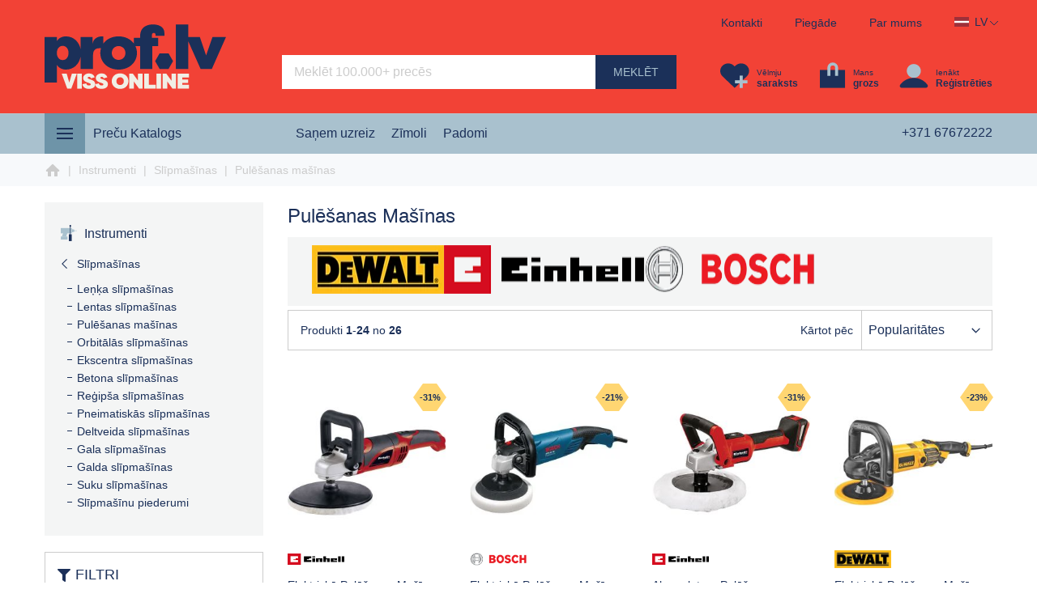

--- FILE ---
content_type: text/html; charset=UTF-8
request_url: https://prof.lv/instrumenti/slipmasinas/pulesanas-slipmasinas
body_size: 89749
content:
<!doctype html>
<html lang="lv">
    <head >
                <meta charset="utf-8"/>
<meta name="title" content="Pulēšanas slīpmašīnas | prof.lv Viss Online"/>
<meta name="description" content="Pulēšanas mašīnas. Populārākie zīmoli par labām cenām. Piegāde visā Lātvijā. Ienāciet un izvēlieties! prof.lv - Viss Online - Būvei, Mājai, Dzīvesstilam"/>
<meta name="robots" content="INDEX,FOLLOW"/>
<meta name="viewport" content="width=device-width, initial-scale=1.0, maximum-scale=1.0, user-scalable=0"/>
<meta name="format-detection" content="telephone=no"/>
<meta name="theme-color" content="#1b3059"/>
<meta name="msapplication-TileColor" content="#1b3059"/>
<meta name="msapplication-navbutton-color" content="#1b3059"/>
<meta name="apple-mobile-web-app-status-bar-style" content="#1b3059"/>
<title>Pulēšanas slīpmašīnas | prof.lv Viss Online</title>



<link  rel="icon" type="image/x-icon" href="https://prof.lv/static/version1768552426/frontend/MageBig/martfury_prof/lv_LV/Magento_Theme/favicon.ico" />
<link  rel="shortcut icon" type="image/x-icon" href="https://prof.lv/static/version1768552426/frontend/MageBig/martfury_prof/lv_LV/Magento_Theme/favicon.ico" />

<link  rel="apple-touch-icon" sizes="128x128" href="https://prof.lv/static/version1768552426/frontend/MageBig/martfury_prof/lv_LV/Magento_Theme/apple-touch-icon-128x128.png" />
<link  rel="canonical" href="https://prof.lv/instrumenti/slipmasinas/pulesanas-slipmasinas" />
<link  rel="alternate" hreflang="x-default" href="https://prof.lv/instrumenti/slipmasinas/pulesanas-slipmasinas" />
<link  rel="alternate" hreflang="lv" href="https://prof.lv/instrumenti/slipmasinas/pulesanas-slipmasinas" />
<link  rel="alternate" hreflang="ru" href="https://prof.lv/ru/instrumenti/slipmasinas/pulesanas-slipmasinas" />
<link  rel="alternate" hreflang="en" href="https://prof.lv/en/instrumenti/slipmasinas/pulesanas-slipmasinas" />
<style>
.product-item-info .swatches-list {overflow:hidden;}
</style>
<script type="text/javascript" data-type="criticalJs">window.isBot = navigator.userAgent.toLowerCase().includes("bot") || ["slurp", "spider", "inspectiontool"].filter((e => navigator.userAgent.toLowerCase().includes(e))).length;</script>
        <script data-type="criticalJs">
    window.pageFragments={};window.MAIN_NAV_MENU='main-nav-menu';window.SIDEBAR_CATEGORIES_NAV='categories-nav';const PARSE_SELECTOR='#'+window.MAIN_NAV_MENU+', #'+window.SIDEBAR_CATEGORIES_NAV;const EXCLUDE_SELECTOR='.brand-page-nav';const PARSE_CONDITIONS={[window.MAIN_NAV_MENU]:(el)=>(window.innerWidth<768),[window.SIDEBAR_CATEGORIES_NAV]:(el)=>(window.innerWidth<992&&!el.matches(EXCLUDE_SELECTOR))};const mo=new MutationObserver(onMutation);onMutation([{addedNodes:[document.documentElement]}]);observe();function onMutation(mutations){if(document.readyState==="interactive"||document.readyState==="complete"){return;}
let stopped;for(const{addedNodes}of mutations){for(const n of addedNodes){if(n.tagName){if(n.matches(PARSE_SELECTOR)){stopped=true;mo.disconnect();const id=n.id;const parseConditions=PARSE_CONDITIONS[id];if(parseConditions&&parseConditions(n)){if(n.dataset.mageInitPageFragment){n.dataset.mageInit=n.dataset.mageInitPageFragment;}
window.pageFragments[id]=(new DocumentFragment()).appendChild(n);}}}}}
if(stopped)observe();}
function observe(){mo.observe(document,{subtree:true,childList:true,});}
function waitForGlobal(key,callback){if(window[key]){callback();}else{setTimeout(function(){waitForGlobal(key,callback);},50);}}
function triggerContentUpdated(){waitForGlobal('jQuery',function(){window.jQuery('body').trigger('contentUpdated');})}
function loadAndRender(config){const store=config.store;const block=config.blockName;const elementIdPrefix=config.htmlPlaceholderIdPrefix;const ids=config.productIds;const idsArray=ids.split(',');const idsToQuery=[];if(!window?.ajaxBlock){window.ajaxBlock={};}
idsArray.forEach((id)=>{const elementId=elementIdPrefix+id;const html=window?.ajaxBlock?.[elementId];if(html!==undefined){const elements=document.querySelectorAll('#'+elementId);if(elements.length){elements.forEach((element)=>{element.style.minHeight=element.offsetHeight+'px';if(!element.classList.contains('configurable')){element.innerHTML=html;}else{element.innerHTML+=html;}});}}else{idsToQuery.push(id);}});triggerContentUpdated();if(idsToQuery.length){let fetch_status;fetch('/profcatalog/ajax/block?'+new URLSearchParams({ids:idsToQuery.join(','),s:store,block}),{method:'GET',headers:{'Content-type':'application/json;charset=UTF-8','Cache-Control':'no-cache, no-store, must-revalidate','Pragma':'no-cache','Expires':'0','X-Requested-With':'XMLHttpRequest'}}).then(function(response){fetch_status=response.status;return response.json();}).then(function(json){if(fetch_status==200){Object.keys(json).forEach((id)=>{const elementId=elementIdPrefix+id;const html=json?.[id]||'';const elements=document.querySelectorAll('#'+elementId);if(elements.length){elements.forEach((element)=>{element.style.minHeight=element.offsetHeight+'px';if(!element.classList.contains('configurable')){element.innerHTML=html;}else{element.innerHTML+=html;}});}
window.ajaxBlock[elementId]=html;});triggerContentUpdated();}}).catch(function(error){console.log(error);});}}
document.addEventListener("DOMContentLoaded",function(event){function getParentNodes(el,parentSelector){if(parentSelector===undefined){parentSelector=document;}
let parents=[];let p=el.parentNode;while(p!==parentSelector){let o=p;if(p.nodeName==="LI"){parents.push(o);}
p=o.parentNode;}
return parents;}
function activeMenu(ext,elm1,elm2){ext.forEach(ex1=>{ex1.addEventListener('click',function(event){event.preventDefault();let sSub=ex1.parentNode.querySelector(elm1),link=ex1.parentNode.querySelector(elm2),name=link.innerHTML,backTop='<div class="back-cat">'+name+'</div>';if(!sSub.classList.contains('active-sub')){sSub.classList.add('active-sub');}
if(!sSub.querySelector('.back-cat')){sSub.insertAdjacentHTML('afterbegin',backTop);}
let backElm=sSub.querySelector('.back-cat');backElm.addEventListener('click',function(){sSub.classList.remove('active-sub');sSub.scrollTop=0;})})})}
window.addEventListener('popstate',function(event){if(event.state&&event.state.catUrl){window.location.href=event.state.catUrl;}});let vMenu=document.querySelector('.vertical-menu');if(vMenu){let storeCode=document.querySelector('.lang-curr img').getAttribute('alt');let storePath='/'+storeCode+'/';let currentUrl=window.location.protocol+'//'+window.location.hostname+window.location.pathname;if(currentUrl.indexOf(storePath)===-1){currentUrl=window.location.protocol+'//'+window.location.hostname+'/'+storeCode+window.location.pathname;}
const formatLinks=()=>{let catLinks=vMenu.querySelectorAll('a.level-top');catLinks.forEach(cat=>{let href=cat.getAttribute('href');if(href===currentUrl){let liParent=getParentNodes(cat,vMenu);liParent.forEach(function(li){li.classList.add('active');})}});let liParent=document.querySelectorAll('.magebig-nav > li.parent');liParent.forEach(liParent=>{let firstLink=liParent.querySelector("a");if(!firstLink.nextElementSibling.classList.contains('ex-coll')){firstLink.insertAdjacentHTML("afterend","<span class='ex-coll mbi mbi-ios-arrow-right'></span>");}})}
formatLinks();let toggle=document.querySelectorAll(".btn-nav");document.body.insertAdjacentHTML("beforeend",'<div class="nav-mobile-wrap" style="display:none;"><button type="button" class="mfp-close"></button></div>');let mobileWrap=document.querySelector(".nav-mobile-wrap");const handleMenuEvents=()=>{const mobileWrap=document.querySelector(".nav-mobile-wrap");mobileWrap.querySelector('.btn-nav').addEventListener('click',function(){hidePageFragment(window.MAIN_NAV_MENU);mobileWrap.style.display='none';document.documentElement.style.overflow='';});let linkLv3=mobileWrap.querySelectorAll("li.level2 > a"),linkLv2,linkLv1,p2,p1;linkLv3.forEach(lv3=>{lv3.addEventListener('click',function(event){event.preventDefault();p2=lv3.parentNode.parentNode.parentNode.parentNode.parentNode;linkLv2=p2.querySelector("a").getAttribute('href');p1=p2.parentNode.parentNode.parentNode.parentNode.parentNode;linkLv1=p1.querySelector("a").getAttribute('href');window.history.replaceState({'catUrl':currentUrl},'',currentUrl);window.history.pushState({'catUrl':linkLv1},'',linkLv1);window.history.pushState({'catUrl':linkLv2},'',linkLv2);window.location.href=lv3.getAttribute('href');});});let ex1=mobileWrap.querySelectorAll('.nav-mobile-wrap .ex-coll'),ex2=mobileWrap.querySelectorAll('.nav-mobile-wrap .level1 > a.level-top');activeMenu(ex1,'.submenu','a .cat-name');activeMenu(ex2,'.groups-wrapper','.title_group');}
const getPageFragment=(id,clone=true)=>{if(clone){return window.pageFragments[id]?.cloneNode(true);}
return window.pageFragments[id];}
const setPageFragment=(id,element)=>{window.pageFragments[id]=(new DocumentFragment()).appendChild(element);}
const hidePageFragment=(id)=>{const element=document.getElementById(id);if(element&&!element.matches(EXCLUDE_SELECTOR)){if(!getPageFragment(id)){if(element.dataset.mageInitPageFragment){element.dataset.mageInit=element.dataset.mageInitPageFragment;}
setPageFragment(id,element);return;}
element.remove();}}
const showPageFragment=(container,pageFragmentId,triggerContentUpdate=false)=>{if(container&&!document.getElementById(pageFragmentId)){container.appendChild(getPageFragment(pageFragmentId));if(jQuery&&triggerContentUpdate){jQuery('#categories-nav').trigger('contentUpdated');}}}
const showMobileMenu=()=>{if(!document.getElementById(window.MAIN_NAV_MENU)){if(!getPageFragment(window.MAIN_NAV_MENU).querySelector(".language-topbar")){const storeSwitcher=document.createElement('div');storeSwitcher.classList.add('header-top-inner','d-block');storeSwitcher.appendChild(document.querySelector("#switcher-language").cloneNode(true));getPageFragment(window.MAIN_NAV_MENU,false).querySelector(".store-switcher-container").appendChild(storeSwitcher);}
showPageFragment(document.querySelector(".nav-mobile-wrap"),window.MAIN_NAV_MENU);formatLinks();handleMenuEvents();}}
const showDesktopMenu=()=>{if(!document.getElementById(window.MAIN_NAV_MENU)){document.querySelector(".mb-navigation").appendChild(getPageFragment(window.MAIN_NAV_MENU));}}
const handleMobileMenu=()=>{if(window.innerWidth<768){hidePageFragment(window.MAIN_NAV_MENU);}else{showDesktopMenu();}}
window.addEventListener("resize",handleMobileMenu);window.addEventListener("resize",()=>{if(window.innerWidth<992){hidePageFragment(window.SIDEBAR_CATEGORIES_NAV);}else{showPageFragment(document.querySelector('.sidebar-block-nav'),window.SIDEBAR_CATEGORIES_NAV,true);}});document.querySelector(".mb-navigation").addEventListener("mouseenter",showDesktopMenu);document.querySelector(".mb-navigation").addEventListener("click",showDesktopMenu);toggle.forEach(elem=>{elem.addEventListener('click',function(){showMobileMenu();document.documentElement.style.overflow='hidden';mobileWrap.style.display='block';});})
mobileWrap.querySelector('.mfp-close').addEventListener('click',function(){hidePageFragment(window.MAIN_NAV_MENU);mobileWrap.style.display='none';document.documentElement.style.overflow='';})}})</script>
<link rel="preload" fetchpriority="high" as="image" href="https://prof.lv/static/version1768552426/frontend/MageBig/martfury_prof/lv_LV/images/prof.svg" type="image/svg+xml">
<link rel="preload" as="font" href="https://prof.lv/static/version1768552426/frontend/MageBig/martfury_prof/lv_LV/fonts/work-sans/WorkSans-Regular.woff2" type="font/woff2" crossorigin="anonymous">
<link rel="preload" as="font" href="https://prof.lv/static/version1768552426/frontend/MageBig/martfury_prof/lv_LV/fonts/work-sans/WorkSans-Medium.woff2" type="font/woff2" crossorigin="anonymous">
<link rel="preload" as="font" href="https://prof.lv/static/version1768552426/frontend/MageBig/martfury_prof/lv_LV/fonts/work-sans/WorkSans-SemiBold.woff2" type="font/woff2" crossorigin="anonymous">

<style>@font-face{font-family:'Work Sans';src:url('https://prof.lv/static/version1768552426/frontend/MageBig/martfury_prof/lv_LV/fonts/work-sans/WorkSans-ExtraLight.woff2') format('woff2'),url('https://prof.lv/static/version1768552426/frontend/MageBig/martfury_prof/lv_LV/fonts/work-sans/WorkSans-ExtraLight.woff') format('woff');font-weight:100;font-style:normal;font-display:swap}@font-face{font-family:'Work Sans';src:url('https://prof.lv/static/version1768552426/frontend/MageBig/martfury_prof/lv_LV/fonts/work-sans/WorkSans-ExtraLightItalic.woff2') format('woff2'),url('https://prof.lv/static/version1768552426/frontend/MageBig/martfury_prof/lv_LV/fonts/work-sans/WorkSans-ExtraLightItalic.woff') format('woff');font-weight:100;font-style:italic;font-display:swap}@font-face{font-family:'Work Sans';src:url('https://prof.lv/static/version1768552426/frontend/MageBig/martfury_prof/lv_LV/fonts/work-sans/WorkSans-Regular.woff2') format('woff2'),url('https://prof.lv/static/version1768552426/frontend/MageBig/martfury_prof/lv_LV/fonts/work-sans/WorkSans-Regular.woff') format('woff');font-weight:400;font-style:normal;font-display:swap}@font-face{font-family:'Work Sans';src:url('https://prof.lv/static/version1768552426/frontend/MageBig/martfury_prof/lv_LV/fonts/work-sans/WorkSans-Italic.woff2') format('woff2'),url('https://prof.lv/static/version1768552426/frontend/MageBig/martfury_prof/lv_LV/fonts/work-sans/WorkSans-Italic.woff') format('woff');font-weight:400;font-style:italic;font-display:swap}@font-face{font-family:'Work Sans';src:url('https://prof.lv/static/version1768552426/frontend/MageBig/martfury_prof/lv_LV/fonts/work-sans/WorkSans-Medium.woff2') format('woff2'),url('https://prof.lv/static/version1768552426/frontend/MageBig/martfury_prof/lv_LV/fonts/work-sans/WorkSans-Medium.woff') format('woff');font-weight:500;font-style:normal;font-display:swap}@font-face{font-family:'Work Sans';src:url('https://prof.lv/static/version1768552426/frontend/MageBig/martfury_prof/lv_LV/fonts/work-sans/WorkSans-MediumItalic.woff2') format('woff2'),url('https://prof.lv/static/version1768552426/frontend/MageBig/martfury_prof/lv_LV/fonts/work-sans/WorkSans-MediumItalic.woff') format('woff');font-weight:500;font-style:italic;font-display:swap}@font-face{font-family:'Work Sans';src:url('https://prof.lv/static/version1768552426/frontend/MageBig/martfury_prof/lv_LV/fonts/work-sans/WorkSans-SemiBold.woff2') format('woff2'),url('https://prof.lv/static/version1768552426/frontend/MageBig/martfury_prof/lv_LV/fonts/work-sans/WorkSans-SemiBold.woff') format('woff');font-weight:600;font-style:normal;font-display:swap}@font-face{font-family:'Work Sans';src:url('https://prof.lv/static/version1768552426/frontend/MageBig/martfury_prof/lv_LV/fonts/work-sans/WorkSans-SemiBoldItalic.woff2') format('woff2'),url('https://prof.lv/static/version1768552426/frontend/MageBig/martfury_prof/lv_LV/fonts/work-sans/WorkSans-SemiBoldItalic.woff') format('woff');font-weight:600;font-style:italic;font-display:swap}</style>

<style type="text/css" data-type="criticalCss">
    [data-role=main-css-loader]{background:#fff!important;visibility:visible;position:fixed;bottom:0;left:0;right:0;top:0;z-index:1000000;transition:visibility .3s;padding:10px}.col-auto,.gallery-placeholder,.main-css-loader-image-container{position:relative}.main-css-loader-container{display:flex;justify-content:center;align-items:center;height:100%}.main-css-loader-image-container img{width:500px;max-width:100%;height:500px;max-height:80vh}.main-css-loader-image-container .loader-container{position:absolute;top:60%;width:100%;height:50px}@keyframes loadingD{0%{transform:rotate(0)}50%{transform:rotate(180deg)}to{transform:rotate(360deg)}}.loading-mask .loader{position:absolute;top:50%;left:50%;margin-top:-15px;margin-left:-15px;width:30px;height:30px;border:2px dashed #a9c1ce;border-radius:100%;animation:1.5s cubic-bezier(.17,.37,.43,.67) .3s infinite loadingD;content:""}a,body{color:#1b3059}body{font-family:"Work Sans",Arial,"Segoe UI","Helvetica Neue";margin:0;padding:0;font-size:16px;font-weight:400;line-height:1.375;overflow-x:hidden}@media only screen and (min-width:992px){html{font-size:62.5%;overflow-y:scroll;overflow-x:hidden;line-height:1.15;-webkit-text-size-adjust:100%;-ms-text-size-adjust:100%;-ms-overflow-style:scrollbar;-webkit-tap-highlight-color:transparent}.small-banner-slider img{max-width:277px}.small-banner-slider .owl-item{margin-right:15px}}a{text-decoration:none}*,:after,:before{box-sizing:border-box}.main-container>.columns{flex-direction:row-reverse}.block-search .block-title,.block-search .label,.btn-nav-mobile-top,.currency-list,.icon-top-mobile,.lang-list,.loading-mask .loader img,.magebig-nav div.submenu,.mbi.mbi-ios-arrow-down,.mfp-hide,.minicart-wrapper .block-minicart,.nav-mobile-wrap,.nav-mobile-wrap ul.smartmenu li.level0 span.mbi+i.mbi,.price-label,.smartmenu .mbi,.sort-filter-container,.toolbar-products .pages,.user-topbar li.icon-arrow,.user-topbar.col .acc-topbar .acc-list,.vertical-menu .navigation{display:none}.container,.container-fluid{width:100%;padding-right:15px;padding-left:15px;margin-right:auto;margin-left:auto}.row{display:flex;flex-wrap:wrap;margin-right:-15px;margin-left:-15px}.no-gutters{margin-right:0;margin-left:0}.no-gutters>.col,.no-gutters>[class*=col-]{padding-right:0;padding-left:0}.col,.col-1,.col-10,.col-11,.col-12,.col-2,.col-3,.col-4,.col-5,.col-6,.col-7,.col-8,.col-9,.col-lg,.col-lg-1,.col-lg-10,.col-lg-11,.col-lg-12,.col-lg-2,.col-lg-3,.col-lg-4,.col-lg-5,.col-lg-6,.col-lg-7,.col-lg-8,.col-lg-9,.col-lg-auto,.col-md,.col-md-1,.col-md-10,.col-md-11,.col-md-12,.col-md-2,.col-md-3,.col-md-4,.col-md-5,.col-md-6,.col-md-7,.col-md-8,.col-md-9,.col-md-auto,.col-sm,.col-sm-1,.col-sm-10,.col-sm-11,.col-sm-12,.col-sm-2,.col-sm-3,.col-sm-4,.col-sm-5,.col-sm-6,.col-sm-7,.col-sm-8,.col-sm-9,.col-sm-auto,.col-xl,.col-xl-1,.col-xl-10,.col-xl-11,.col-xl-12,.col-xl-2,.col-xl-3,.col-xl-4,.col-xl-5,.col-xl-6,.col-xl-7,.col-xl-8,.col-xl-9,.col-xl-auto{position:relative;width:100%;min-height:1px;padding-right:15px;padding-left:15px}.col{flex-basis:0;flex-grow:1;max-width:100%}.col-auto{min-height:1px;padding-right:15px;padding-left:15px;flex:0 0 auto;width:auto;max-width:none}.col-1{flex:0 0 8.333333%;max-width:8.333333%}.col-2{flex:0 0 16.666667%;max-width:16.666667%}.col-3{flex:0 0 25%;max-width:25%}.col-4{flex:0 0 33.333333%;max-width:33.333333%}.col-5{flex:0 0 41.666667%;max-width:41.666667%}.col-6{flex:0 0 50%;max-width:50%}.col-7{flex:0 0 58.333333%;max-width:58.333333%}.col-8{flex:0 0 66.666667%;max-width:66.666667%}.col-9{flex:0 0 75%;max-width:75%}.col-10{flex:0 0 83.333333%;max-width:83.333333%}.col-11{flex:0 0 91.666667%;max-width:91.666667%}.col-12{flex:0 0 100%;max-width:100%}.order-first{order:-1}.order-last{order:13}.order-0{order:0}.order-1{order:1}.order-2{order:2}.order-3{order:3}.justify-content-start{justify-content:flex-start!important}.justify-content-end{justify-content:flex-end!important}.justify-content-center{justify-content:center!important}.justify-content-between{justify-content:space-between!important}.justify-content-around{justify-content:space-around!important}.align-items-start{align-items:flex-start!important}.align-items-end{align-items:flex-end!important}.align-items-center{align-items:center!important}.align-content-start{align-content:flex-start!important}.align-content-end{align-content:flex-end!important}.align-content-center{align-content:center!important}.align-content-between{align-content:space-between!important}.align-content-around{align-content:space-around!important}.align-self-start{align-self:flex-start!important}.align-self-end{align-self:flex-end!important}.align-self-center{align-self:center!important}.align-self-baseline{align-self:baseline!important}.align-self-stretch{align-self:stretch!important}.clearfix:after,.clearfix:before{display:table;clear:both;content:""}.d-none{display:none!important}.d-inline{display:inline!important}.d-inline-block{display:inline-block!important}.d-block{display:block!important}.d-table{display:table!important}.d-table-row{display:table-row!important}.d-table-cell{display:table-cell!important}.d-flex{display:flex!important}.d-inline-flex{display:inline-flex!important}@media (min-width:576px){.container{max-width:540px}.col-sm{flex-basis:0;flex-grow:1;max-width:100%}.col-sm-auto{flex:0 0 auto;width:auto;max-width:none}.col-sm-1{flex:0 0 8.333333%;max-width:8.333333%}.col-sm-2{flex:0 0 16.666667%;max-width:16.666667%}.col-sm-3{flex:0 0 25%;max-width:25%}.col-sm-4{flex:0 0 33.333333%;max-width:33.333333%}.col-sm-5{flex:0 0 41.666667%;max-width:41.666667%}.col-sm-6{flex:0 0 50%;max-width:50%}.col-sm-7{flex:0 0 58.333333%;max-width:58.333333%}.col-sm-8{flex:0 0 66.666667%;max-width:66.666667%}.col-sm-9{flex:0 0 75%;max-width:75%}.col-sm-10{flex:0 0 83.333333%;max-width:83.333333%}.col-sm-11{flex:0 0 91.666667%;max-width:91.666667%}.col-sm-12{flex:0 0 100%;max-width:100%}.order-sm-first{order:-1}.order-sm-last{order:13}.order-sm-0{order:0}.order-sm-1{order:1}.order-sm-2{order:2}.order-sm-3{order:3}.d-sm-none{display:none!important}.d-sm-inline{display:inline!important}.d-sm-inline-block{display:inline-block!important}.d-sm-block{display:block!important}.d-sm-table{display:table!important}.d-sm-table-row{display:table-row!important}.d-sm-table-cell{display:table-cell!important}.d-sm-flex{display:flex!important}.d-sm-inline-flex{display:inline-flex!important}}@media (min-width:768px){.container{max-width:720px}.col-md{flex-basis:0;flex-grow:1;max-width:100%}.col-md-auto{flex:0 0 auto;width:auto;max-width:none}.col-md-1{flex:0 0 8.333333%;max-width:8.333333%}.col-md-2{flex:0 0 16.666667%;max-width:16.666667%}.col-md-3{flex:0 0 25%;max-width:25%}.col-md-4{flex:0 0 33.333333%;max-width:33.333333%}.col-md-5{flex:0 0 41.666667%;max-width:41.666667%}.col-md-6{flex:0 0 50%;max-width:50%}.col-md-7{flex:0 0 58.333333%;max-width:58.333333%}.col-md-8{flex:0 0 66.666667%;max-width:66.666667%}.col-md-9{flex:0 0 75%;max-width:75%}.col-md-10{flex:0 0 83.333333%;max-width:83.333333%}.col-md-11{flex:0 0 91.666667%;max-width:91.666667%}.col-md-12{flex:0 0 100%;max-width:100%}.order-md-first{order:-1}.order-md-last{order:13}.order-md-0{order:0}.order-md-1{order:1}.order-md-2{order:2}.order-md-3{order:3}.d-md-none{display:none!important}.d-md-inline{display:inline!important}.d-md-inline-block{display:inline-block!important}.d-md-block{display:block!important}.d-md-table{display:table!important}.d-md-table-row{display:table-row!important}.d-md-table-cell{display:table-cell!important}.d-md-flex{display:flex!important}.d-md-inline-flex{display:inline-flex!important}}@media (min-width:992px){.container{max-width:960px}.col-lg{flex-basis:0;flex-grow:1;max-width:100%}.col-lg-auto{flex:0 0 auto;width:auto;max-width:none}.col-lg-1{flex:0 0 8.333333%;max-width:8.333333%}.col-lg-2{flex:0 0 16.666667%;max-width:16.666667%}.col-lg-3{flex:0 0 25%;max-width:25%}.col-lg-4{flex:0 0 33.333333%;max-width:33.333333%}.col-lg-5{flex:0 0 41.666667%;max-width:41.666667%}.col-lg-6{flex:0 0 50%;max-width:50%}.col-lg-7{flex:0 0 58.333333%;max-width:58.333333%}.col-lg-8{flex:0 0 66.666667%;max-width:66.666667%}.col-lg-9{flex:0 0 75%;max-width:75%}.col-lg-10{flex:0 0 83.333333%;max-width:83.333333%}.col-lg-11{flex:0 0 91.666667%;max-width:91.666667%}.col-lg-12{flex:0 0 100%;max-width:100%}.order-lg-first{order:-1}.order-lg-last{order:13}.order-lg-0{order:0}.order-lg-1{order:1}.order-lg-2{order:2}.order-lg-3{order:3}.d-lg-none{display:none!important}.d-lg-inline{display:inline!important}.d-lg-inline-block{display:inline-block!important}.d-lg-block{display:block!important}.d-lg-table{display:table!important}.d-lg-table-row{display:table-row!important}.d-lg-table-cell{display:table-cell!important}.d-lg-flex{display:flex!important}.d-lg-inline-flex{display:inline-flex!important}}@media (min-width:1200px){.container{max-width:1200px}.col-xl{flex-basis:0;flex-grow:1;max-width:100%}.col-xl-auto{flex:0 0 auto;width:auto;max-width:none}.col-xl-1{flex:0 0 8.333333%;max-width:8.333333%}.col-xl-2{flex:0 0 16.666667%;max-width:16.666667%}.col-xl-3{flex:0 0 25%;max-width:25%}.col-xl-4{flex:0 0 33.333333%;max-width:33.333333%}.col-xl-5{flex:0 0 41.666667%;max-width:41.666667%}.col-xl-6{flex:0 0 50%;max-width:50%}.col-xl-7{flex:0 0 58.333333%;max-width:58.333333%}.col-xl-8{flex:0 0 66.666667%;max-width:66.666667%}.col-xl-9{flex:0 0 75%;max-width:75%}.col-xl-10{flex:0 0 83.333333%;max-width:83.333333%}.col-xl-11{flex:0 0 91.666667%;max-width:91.666667%}.col-xl-12{flex:0 0 100%;max-width:100%}.order-xl-first{order:-1}.order-xl-last{order:13}.order-xl-0{order:0}.order-xl-1{order:1}.order-xl-2{order:2}.order-xl-3{order:3}.d-xl-none{display:none!important}.d-xl-inline{display:inline!important}.d-xl-inline-block{display:inline-block!important}.d-xl-block{display:block!important}.d-xl-table{display:table!important}.d-xl-table-row{display:table-row!important}.d-xl-table-cell{display:table-cell!important}.d-xl-flex{display:flex!important}.d-xl-inline-flex{display:inline-flex!important}}.col-logo,.user-topbar.col .acc-topbar{position:static}.text-hide{font:0/0 a;color:transparent;text-shadow:none;background-color:transparent;border:0}.action.skip:not(:focus){border:0;clip:rect(0,0,0,0);height:1px;margin:-1px;overflow:hidden;padding:0;position:absolute;width:1px}.img-fluid{max-width:100%;height:auto}.block-search{z-index:99;position:relative;width:100%;font-size:1.4rem}.block-search input{font-size:1.6rem;line-height:22px;width:100%;height:42px;padding:0 140px 0 15px;margin:0}.block-search .action.search{position:absolute;right:0;top:0;margin:0;width:100px;text-align:center;height:42px}.magebig-nav>li{float:left;line-height:30px;padding:0 10px;text-align:left}.magebig-nav div.submenu{position:absolute;opacity:0;visibility:hidden}.product-image-photo{bottom:0;display:block;height:auto;left:0;margin:auto;max-width:100%;position:absolute;right:0;top:0}.description iframe[src*=".mp4"],.description iframe[src*="www.youtube.com/embed"],p iframe[src*="www.youtube.com/embed"]{aspect-ratio:16/9;max-width:100%;width:100%;height:auto;min-width:150px;min-height:150px}.owl-carousel{height:80px;margin-bottom:0}.header-maininner-row{padding:30px 0;min-height:92px;max-height:140px;position:relative}.magebig-nav,.wrapper-breadcrums .breadcrumbs ul.items{padding:9px 0}.header-top-inner .header-top-links{position:relative;z-index:1000}.header-top-inner .header-top-row{position:absolute;right:0;z-index:2;top:5px;padding:10px 0;height:48px;min-width:360px}.header-content-action{float:right;display:block;position:relative}.header-content-action>div{width:auto;float:left;margin-right:30px;position:static}.header.links{margin:0;padding:0;list-style:none;display:inline-block;vertical-align:top}.header-main-inner .vertical-menu{position:absolute;top:100%;left:0;z-index:100;height:50px;width:25%}.hotline-top{float:right}.magebig-nav{list-style:none;margin:0;width:auto;display:inline-block;vertical-align:top}.smartmenu .mbi{line-height:inherit;padding-left:15px;vertical-align:top}.header-menu-content{border-bottom:0;background:#a9c1ce;min-height:50px}.page-header{background-color:#f24236;color:#1c3059;background-image:none}.mstBanner-placeholder__popupRenderer{background:#fff;border-radius:.4rem;box-sizing:border-box;position:fixed;bottom:1rem;z-index:10000000;box-shadow:0 0 2rem 0 rgba(0,0,0,.4);overflow:hidden;transition:right 1.5s;max-width:40rem;right:-9999px!important}.filter-options,ol,ul{margin:0}.catalog-product-view .product-info-main-content,.category-view-level-1 #maincontent,.category-view-level-2 #maincontent,.category-view-level-3 #maincontent,.category-view-level-4 #maincontent{margin-top:20px}.category-view-level-1 .page-title,.category-view-level-2 .page-title,.category-view-level-3 .page-title{font-size:2.4rem;text-align:left;font-weight:500;margin:0 0 10px}.widget-nav-top .heading-title{border-bottom:1px solid #ccc;padding-bottom:10px;margin-bottom:10px}.widget-product{margin-bottom:30px}#brand-filter .owl-carousel{height:80px;background:#f4f5f5;padding:10px 30px;display:inline-block;width:1200px;max-width:100%;vertical-align:top;overflow:hidden;visibility:hidden}.toolbar-products{margin-bottom:35px;display:inline-block;width:100%;font-size:1.4rem;background-color:transparent;border:1px solid #ccc;padding:0}.toolbar-products .toolbar-amount{float:left;padding:0 0 0 15px;margin:0;line-height:48px;display:block!important}.toolbar-products .toolbar-sorter{border:0;float:right;margin:0}.toolbar-products .sorter-option-direction{float:right;position:relative}#layered-filter-block-top{padding:0;border:0;margin-bottom:10px}.amasty-catalog-topnav div.filter-options{margin-bottom:0;border-bottom:none;padding:0;min-height:auto;display:flex;flex-wrap:wrap;gap:10px}.toolbar-products .toolbar-sorter select{height:48px;border-radius:0;color:#1b3059;margin:0 5px 0 0;border:0}.toolbar-products .toolbar-sorter label{margin:0;line-height:48px;vertical-align:top;padding-right:10px;border-right:1px solid #ccc}.counter.qty,.discount-percent,.discount-tier,.gallery-placeholder .loading-mask,.wishlist-icon .qty{position:absolute}div.wrapper-breadcrums{background:#f7f9fb;padding:0;overflow-x:auto;overflow-y:hidden;white-space:nowrap;-ms-overflow-style:none;scrollbar-width:none}.breadcrumbs .items>li{display:inline-block;font-size:14px}div.wrapper-breadcrums .items a{min-height:20px;min-width:20px;color:#ccc;font-weight:500}div.wrapper-breadcrums .items .home a{width:20px;position:relative;display:inline-block;clip:rect(0,0,0,0);font-size:0;text-indent:-9999px;height:20px;vertical-align:top;overflow:hidden}div.wrapper-breadcrums .items .home a:before{position:absolute;top:50%;margin-top:-10px;left:0;content:"";width:20px;height:20px}.breadcrumbs .item:not(:first-child):before{content:"|";color:#ccc;padding:0 5px}div.wrapper-breadcrums .items .item:last-child{color:#ccc;padding-right:15px}.product-info-main-top .page-title-wrapper .page-title{font-size:2.4rem;margin-top:0;order:1;margin-bottom:10px;font-weight:500;line-height:1.2;min-height:90px}.product-info-main-top .page-title-wrapper .amshopby-option-link{order:0;width:100%;margin-bottom:15px}._block-content-loading.imgs .thumb-pl{width:65px;height:65px;border:1px solid #ccc;display:block}.product-info-main-top .page-title-wrapper{display:flex;flex-direction:column;align-items:start}.product-info-main-top .info-after-title{margin:0 0 15px;display:inline-block;width:100%;vertical-align:top;line-height:1}.product-items{padding:0;list-style:none}.product-show .product-btn{position:absolute;visibility:hidden}.block-category-children .subcategory-title{display:flex;align-items:center;justify-content:center;padding:10px 0 0;color:#1b3059;font-size:14px;font-weight:500;text-align:center;line-height:1;min-height:47px}.catalog-product-view .product.media .gallery-placeholder.imgs .gallery-placeholder__image img{height:auto;left:50%;max-height:100%;max-width:100%;position:absolute;top:50%;-webkit-transform:translate3d(-50%,-50%,0);-ms-transform:translate3d(-50%,-50%,0);-o-transform:translate3d(-50%,-50%,0);transform:translate3d(-50%,-50%,0);transition-duration:.3s;transition-property:width,height,top,left;vertical-align:middle;width:auto}.swatch-option{display:inline-block;padding:2px}.more-product-detail{line-height:1;margin-bottom:20px}.more-product-detail button{border:none;padding:0;font-size:1.2rem;text-decoration:underline;line-height:1}.img-lazy-wrap{position:relative;display:block;overflow:hidden}.media-lazy{position:absolute;top:0;left:0;width:100%;height:100%;display:block;opacity:0;visibility:hidden}.temporary .item-bn-slider-05.slider-2{aspect-ratio:19/13}.banner-slider-top .item-bn-slider-05{aspect-ratio:1.93}.small-banner-slider{max-height:156px;overflow:hidden}.deal-block-top-wrap{min-height:660px;max-height:700px}.block-home-mobile-menu{margin-bottom:30px;border-top:1px solid #f0efe6;border-left:1px solid #f0efe6}.block-home-mobile-menu .cat-icon-content{display:flex;align-items:center;gap:5px;padding:10px 5px;overflow:hidden;border-right:1px solid #f0efe6;border-bottom:1px solid #f0efe6;min-height:60px;font-size:14px}.block-home-mobile-menu .cat-icon-content .category-icon-image{display:inline-block;width:40px;min-width:40px;height:40px;padding:5px}@media (max-width:767px){.header-top-row,.main-wrap .sort-filter-container,.sidebar.sidebar-main,.toolbar-products{display:none}.header-maininner-row{padding:10px 0}.product-info-main-top .page-title-wrapper .amshopby-option-link{margin-top:18px;margin-bottom:0}.category-view-level-1 #maincontent,.category-view-level-2 #maincontent,.category-view-level-3 #maincontent{margin-top:0}.category-view-level-1 .page-title,.category-view-level-2 .page-title{border-bottom:none;padding:15px 0;background:#f4f5f5;font-size:18px;text-align:center!important;margin:0}.category-view-level-2 .sort-filter-container,.category-view-level-3 .sort-filter-container{display:flex;width:100%;height:40px}.mfp-content .sidebar.sidebar-main{display:block}.banner-slider-top{margin-top:15px}.small-banner-slider{aspect-ratio:1.93;overflow:hidden;margin-top:10px;height:0}.main-slider-full{margin-bottom:10px}.logo img{width:auto;max-height:45px}.block-search input{height:36px}.col-search{margin-top:10px}.menu-logo{display:flex!important;align-items:center!important;height:40px!important;padding:2px;margin-bottom:0}.icon-top-mobile{margin-left:auto;max-width:none!important;display:flex;justify-content:end;align-items:center;gap:5px;height:40px;vertical-align:middle;text-align:right;white-space:nowrap}.menu-logo .btn-nav-mobile-top.btn-nav{margin:0 10px 0 0!important;width:40px;height:40px}.menu-logo .mobile-action{width:40px;max-width:40px;height:40px;display:flex;align-items:center;justify-content:space-between;flex-direction:column}}i{font-style:normal}.product-item-info .product-image-wrapper{padding-bottom:100%;display:block;height:0;overflow:hidden;position:relative;z-index:1}img{vertical-align:middle;border-style:none}@media (scripting:none){.loading-mask[data-role=main-css-loader]{visibility:hidden}}</style>
    
<style>
	.ec-gtm-cookie-directive > div { background: #ffffff; color: #000000  }
	.ec-gtm-cookie-directive > div > div > div a.action.accept { color: #8bc53f }
	.ec-gtm-cookie-directive > div > div > div .ec-gtm-cookie-directive-note-toggle { color: #8bc53f }
</style>



<!-- Google Tag Manager -->

<!-- End Google Tag Manager -->
						

<link rel="prefetch" as="script" href="https://prof.lv/static/version1768552426/frontend/MageBig/martfury_prof/lv_LV/magepack/bundle-common.min.js"/>

<link rel="prefetch" as="script" href="https://prof.lv/static/version1768552426/frontend/MageBig/martfury_prof/lv_LV/magepack/bundle-category.min.js"/>


<meta property="og:type" content="product.group"/>
<meta property="og:title" content="Pul&#x0113;&#x0161;anas&#x20;sl&#x012B;pma&#x0161;&#x012B;nas | prof.lv Viss Online"/>
<meta property="og:description" content="Pul&#x0113;&#x0161;anas&#x20;ma&#x0161;&#x012B;nas.&#x20;Popul&#x0101;r&#x0101;kie&#x20;z&#x012B;moli&#x20;par&#x20;lab&#x0101;m&#x20;cen&#x0101;m.&#x20;Pieg&#x0101;de&#x20;vis&#x0101;&#x20;L&#x0101;tvij&#x0101;.&#x20;Ien&#x0101;ciet&#x20;un&#x20;izv&#x0113;lieties&#x21;&#x20;prof.lv&#x20;-&#x20;Viss&#x20;Online&#x20;-&#x20;B&#x016B;vei,&#x20;M&#x0101;jai,&#x20;Dz&#x012B;vesstilam"/>
<meta property="og:url" content="https://prof.lv/instrumenti/slipmasinas/pulesanas-slipmasinas"/>
<meta property="og:site_name" content="prof.lv"/>
<meta property="og:image" content="https://prof.lv/media/catalog/category/175x175/Instrumenti/pulesanas-masinas_1.png"/>
<meta property="og:image:width" content="175"/>
<meta property="og:image:height" content="175"/>
<meta name="twitter:card" content="summary"/>
<meta name="twitter:site" content="@prof__lv"/>
<meta name="twitter:title" content="Pul&#x0113;&#x0161;anas&#x20;sl&#x012B;pma&#x0161;&#x012B;nas | prof.lv Viss Online"/>
<meta name="twitter:description" content="Pul&#x0113;&#x0161;anas&#x20;ma&#x0161;&#x012B;nas.&#x20;Popul&#x0101;r&#x0101;kie&#x20;z&#x012B;moli&#x20;par&#x20;lab&#x0101;m&#x20;cen&#x0101;m.&#x20;Pieg&#x0101;de&#x20;vis&#x0101;&#x20;L&#x0101;tvij&#x0101;.&#x20;Ien&#x0101;ciet&#x20;un&#x20;izv&#x0113;lieties&#x21;&#x20;prof.lv&#x20;-&#x20;Viss&#x20;Online&#x20;-&#x20;B&#x016B;vei,&#x20;M&#x0101;jai,&#x20;Dz&#x012B;vesstilam"/>
<meta name="twitter:image" content="https://prof.lv/media/catalog/category/175x175/Instrumenti/pulesanas-masinas_1.png"/>
<script type="application/ld+json">{"@context":"http:\/\/schema.org","@type":"WebSite","url":"https:\/\/prof.lv\/","name":"prof.lv","about":"Vado\u0161ais b\u016bvmateri\u0101lu interneta veikals ar pla\u0161\u0101ko pre\u010du kl\u0101stu, zem\u0101m cen\u0101m, \u0113rtu izv\u0113li, apmaksu un preces sa\u0146em\u0161anu uz vietas vai pieg\u0101di vis\u0101 Latvij\u0101."}</script><script type="application/ld+json">{"@context":"http:\/\/schema.org","@type":"LocalBusiness","name":"prof.lv","description":"Vado\u0161ais b\u016bvmateri\u0101lu interneta veikals ar pla\u0161\u0101ko pre\u010du kl\u0101stu, zem\u0101m cen\u0101m, \u0113rtu izv\u0113li, apmaksu un preces sa\u0146em\u0161anu uz vietas vai pieg\u0101di vis\u0101 Latvij\u0101.","telephone":"+371 67 672 222","email":"info@prof.lv","address":{"@type":"PostalAddress","addressLocality":"R\u012bga","addressRegion":"Zieme\u013cu rajons","streetAddress":"Gan\u012bbu dambis 25D","postalCode":"LV1005"},"sameAs":[["http:\/\/www.draugiem.lv\/prof.lv","https:\/\/www.facebook.com\/prof.lv","https:\/\/twitter.com\/prof__lv","https:\/\/www.youtube.com\/user\/wwwproflv","http:\/\/blogs.prof.lv","https:\/\/www.instagram.com\/www_prof_lv"]],"image":"https:\/\/prof.lv\/media\/seller_image\/default\/11270255483416071307.png","priceRange":"$","url":"https:\/\/prof.lv\/"}</script><script type="application/ld+json">{"@context":"http:\/\/schema.org","@type":"BreadcrumbList","itemListElement":[{"@type":"ListItem","item":{"@id":"https:\/\/prof.lv\/","name":"S\u0101kums"},"position":1},{"@type":"ListItem","item":{"@id":"https:\/\/prof.lv\/instrumenti","name":"Instrumenti"},"position":2},{"@type":"ListItem","item":{"@id":"https:\/\/prof.lv\/instrumenti\/slipmasinas","name":"Sl\u012bpma\u0161\u012bnas"},"position":3},{"@type":"ListItem","item":{"@id":"https:\/\/prof.lv\/instrumenti\/slipmasinas\/pulesanas-slipmasinas","name":"Pul\u0113\u0161anas ma\u0161\u012bnas"},"position":4}]}</script>    
<script type="application/ld+json">{"@context":"http:\/\/schema.org\/","@type":"WebPage","url":"https:\/\/prof.lv\/instrumenti\/slipmasinas\/pulesanas-slipmasinas","mainEntity":{"@context":"http:\/\/schema.org","@type":"OfferCatalog","name":"Pul\u0113\u0161anas ma\u0161\u012bnas","url":"https:\/\/prof.lv\/instrumenti\/slipmasinas\/pulesanas-slipmasinas","numberOfItems":24,"itemListElement":[]},"speakable":{"@type":"SpeakableSpecification","cssSelector":[".category-description"],"xpath":["\/html\/head\/title"]}}</script>
<link rel="stylesheet" media="print" onload="this.onload=null;this.media='all'" href="https://prof.lv/static/version1768552426/_cache/merged/85fcd61aaba974486939158e3eeddbc4.min.css">
<link rel="stylesheet" media="print" onload="this.onload=null;this.media='all'" href="https://prof.lv/static/version1768552426/frontend/MageBig/martfury_prof/lv_LV/Anowave_Ec/css/ec.min.css">
<link rel="stylesheet" media="print" onload="this.onload=null;this.media='screen and (min-width: 768px)'" href="https://prof.lv/static/version1768552426/frontend/MageBig/martfury_prof/lv_LV/css/styles-l.min.css">
</head>
    <body data-container="body" data-mage-init='{"loaderAjax": {}, "loader": { "icon": "#"}}' class="category-view-level-3 layout01 prof page-with-filter page-products categorypath-instrumenti-slipmasinas-pulesanas-slipmasinas category-pulesanas-slipmasinas catalog-category-view page-layout-2columns-left" id="html-body">
        <div data-role="main-css-loader" class="loading-mask">
    <div class="main-css-loader-container">
        <div class="main-css-loader-image-container">
            <img fetchpriority="high" src="https://prof.lv/static/version1768552426/frontend/MageBig/martfury_prof/lv_LV/images/prof.svg" alt="prof.logo" width="1408px" height="500px"/>
            <div class="loader-container">
                <div class="loader"></div>
            </div>
        </div>
    </div>
</div>
<div class="page-wrapper magebig-container">










<!-- Google Tag Manager (noscript) -->
<noscript><iframe src="https://www.googletagmanager.com/ns.html?id=GTM-NMCGB7W"
height="0" width="0" style="display:none;visibility:hidden"></iframe></noscript>
<!-- End Google Tag Manager (noscript) -->

<header class="page-header"><div
    data-banner-placeholder="17"
    data-loaded=""
    class="mst-banner__placeholder  mst-banner__placeholder-">
    </div>

<div class="panel wrapper"><div class="panel header"><div class="header-top-inner">
    <div class="container">
        <div class="header-top-links">
            <div class="header-top-row" style="min-width: 360px;">
                <div class="row align-items-center justify-content-end top-link-wrap">
                    <div class="col-auto top-links"><a href="https://prof.lv/contact">Kontakti</a></div>
<div class="col-auto top-links"><a href="https://prof.lv/piegade-sanemsana">Piegāde</a></div>
<div class="col-auto top-links"><a href="https://prof.lv/par-mums">Par mums</a></div>                    
                    <div class="col-auto top-links">
    <div class="language-topbar switcher language switcher-language" data-ui-id="language-switcher" id="switcher-language">
        <div class="lang-curr view-lv">
            <span class="title">
                <span class="lang-flag lv">
                    <img src="https://prof.lv/static/version1768552426/frontend/MageBig/martfury_prof/lv_LV/images/icon-flag-lv.svg" alt="lv" width="18" height="12" />
                </span>
                <span class="lang-name">LV</span><i class="mbi mbi-ios-arrow-down"></i>
            </span>
        </div>
        <div class="lang-list">
            <ul class="dropdown switcher-dropdown">
                                                                                                <li class="view-ru switcher-option">
                            <a href="#" data-post='{"action":"https:\/\/prof.lv\/stores\/store\/redirect\/","data":{"___store":"ru","___from_store":"lv","uenc":"aHR0cHM6Ly9wcm9mLmx2L3J1L2luc3RydW1lbnRpL3NsaXBtYXNpbmFzL3B1bGVzYW5hcy1zbGlwbWFzaW5hcw,,"}}'>
                                <span class="lang-flag ru">
                                    <img src="https://prof.lv/static/version1768552426/frontend/MageBig/martfury_prof/lv_LV/images/icon-flag-ru.svg" alt="ru" width="18" height="12" loading="lazy" />
                                </span>
                                <span class="lang-name">RU</span>
                            </a>
                        </li>
                                                                                <li class="view-en switcher-option">
                            <a href="#" data-post='{"action":"https:\/\/prof.lv\/stores\/store\/redirect\/","data":{"___store":"en","___from_store":"lv","uenc":"aHR0cHM6Ly9wcm9mLmx2L2VuL2luc3RydW1lbnRpL3NsaXBtYXNpbmFzL3B1bGVzYW5hcy1zbGlwbWFzaW5hcw,,"}}'>
                                <span class="lang-flag en">
                                    <img src="https://prof.lv/static/version1768552426/frontend/MageBig/martfury_prof/lv_LV/images/icon-flag-en.svg" alt="en" width="18" height="12" loading="lazy" />
                                </span>
                                <span class="lang-name">EN</span>
                            </a>
                        </li>
                                                </ul>
        </div>
    </div>
</div>
                </div>
            </div>
        </div>
    </div>
</div>

<div class="header-main-content mobile-sticky-menu sticky-menu">
    <div class="container">
        <div class="header-main-inner ">
            <div class="row no-gutters align-items-end header-maininner-row">
                <div class="col-12 col-md-3 col-lg-3 col-xl-3 col-logo">
                    <div class="menu-logo">
                        <div class="btn-nav-mobile-top btn-nav nav-action mobile-action">
                            <button type="button" class="mb-toggle-switch mb-toggle-switch__htx"><span></span></button>
                            <span class="title">Izvēlne</span>
                        </div>
                        <div class="logo-top-mobile">
                            
    <div class="logo text-hide">
    <a href="https://prof.lv/" title="Būvmateriālu Veikals - Viss Būvei, Mājai, Dzīvesstilam">
        <strong>Būvmateriālu Veikals - Viss Būvei, Mājai, Dzīvesstilam</strong>
        <img class="img-fluid" src="https://prof.lv/static/version1768552426/frontend/MageBig/martfury_prof/lv_LV/images/logo.svg"
             alt="Būvmateriālu Veikals - Viss Būvei, Mājai, Dzīvesstilam"
             width="224"             height="80"        />
    </a>
    </div>
                        </div>
                        <div class="icon-top-mobile">
                            <div class="minisearch-action mobile-action">
                                <i class="search-icon"></i>
                                <span class="title">Meklēt</span>
                            </div>
                            <div class="wishlist-action mobile-action" data-bind="scope: 'wishlist'">
                                <a href="https://prof.lv/guestwishlist/" class="wishlist-icon link wishlist" rel="nofollow">
                                    <i class="wishlist-icon"></i>
                                    <span
                                        data-bind="text: wishlist().counter ? wishlist().counter.replace(/[^0-9]/g,'') : 0, css: { empty: !!wishlist().counter == false }"
                                        class="counter-number qty empty"
                                    ></span>
                                </a>
                                <span class="title">Vēlmes</span>
                            </div>
                            <div class="minicart-action mobile-action">
                                <a class="action showcart" href="https://prof.lv/checkout/cart/"
                                   data-bind="scope: 'minicart_content'" rel="nofollow">
                                    <i class="cart-icon"></i>
                                    <span class="counter qty empty"
                                          data-bind="css: { empty: !!getCartParam('summary_count') == false }, blockLoader: isLoading">
                                    <span class="counter-number"><!-- ko text: getCartParam('summary_count') --><!-- /ko --></span>
                                    <span class="counter-label">
                                    <!-- ko if: getCartParam('summary_count') -->
                                        <!-- ko text: getCartParam('summary_count') --><!-- /ko -->
                                        <!-- ko i18n: 'items' --><!-- /ko -->
                                        <!-- /ko -->
                                    </span>
                                </span>
                                </a>
                                <span class="title">Grozs</span>
                            </div>
                            <div class="account-action user-topbar mobile-action">
                                <i class="user-icon"></i>
                                <span class="title">Profils</span>
                            </div>
                        </div>
                    </div>
                    <div class="mb-navigation vertical-menu d-none d-md-block">
    <div class="title">
        <span class="mbi-menu mb-toggle-switch mb-toggle-switch__htx"><span></span></span>
        <div class="d-none d-md-block">
            <div class="title-top">Preču Katalogs</div>
            <div class="logo-menu-sticky" style="display: none;"><div class="nav-logo">
    <div class="desktop">
        <div class="text-hide">
            <a href="https://prof.lv/" title="Būvmateriālu Veikals - Viss Būvei, Mājai, Dzīvesstilam">
                <strong>Būvmateriālu Veikals - Viss Būvei, Mājai, Dzīvesstilam</strong>
                <img class="img-fluid" src="https://prof.lv/static/version1768552426/frontend/MageBig/martfury_prof/lv_LV/images/logo.svg"
                     alt="Būvmateriālu Veikals - Viss Būvei, Mājai, Dzīvesstilam"
                    width="211"                    height="67"                />
            </a>
        </div>
    </div>

    <div class="mobile">
        <div class="btn-nav-mobile-top btn-nav nav-action mobile-action">
            <button type="button" class="mb-toggle-switch mb-toggle-switch__htx"><span></span></button>
            <span class="title">Izvēlne</span>
        </div>
        <div class="logo-top-mobile">
            <a href="https://prof.lv/" title="Būvmateriālu Veikals - Viss Būvei, Mājai, Dzīvesstilam">
                <img class="img-fluid" src="https://prof.lv/static/version1768552426/frontend/MageBig/martfury_prof/lv_LV/images/logo.svg"
                     alt="Būvmateriālu Veikals - Viss Būvei, Mājai, Dzīvesstilam"
                    width="211"                    height="67"                />
            </a>
        </div>
        <div class="store-switcher-container"></div>
    </div>
</div>
</div>
        </div>
    </div>
    <div class="navigation" data-action="navigation" id="main-nav-menu">
        <div class="d-block d-md-none">
            <div class="nav-logo">
    <div class="desktop">
        <div class="text-hide">
            <a href="https://prof.lv/" title="Būvmateriālu Veikals - Viss Būvei, Mājai, Dzīvesstilam">
                <strong>Būvmateriālu Veikals - Viss Būvei, Mājai, Dzīvesstilam</strong>
                <img class="img-fluid" src="https://prof.lv/static/version1768552426/frontend/MageBig/martfury_prof/lv_LV/images/logo.svg"
                     alt="Būvmateriālu Veikals - Viss Būvei, Mājai, Dzīvesstilam"
                    width="211"                    height="67"                />
            </a>
        </div>
    </div>

    <div class="mobile">
        <div class="btn-nav-mobile-top btn-nav nav-action mobile-action">
            <button type="button" class="mb-toggle-switch mb-toggle-switch__htx"><span></span></button>
            <span class="title">Izvēlne</span>
        </div>
        <div class="logo-top-mobile">
            <a href="https://prof.lv/" title="Būvmateriālu Veikals - Viss Būvei, Mājai, Dzīvesstilam">
                <img class="img-fluid" src="https://prof.lv/static/version1768552426/frontend/MageBig/martfury_prof/lv_LV/images/logo.svg"
                     alt="Būvmateriālu Veikals - Viss Būvei, Mājai, Dzīvesstilam"
                    width="211"                    height="67"                />
            </a>
        </div>
        <div class="store-switcher-container"></div>
    </div>
</div>
        </div>
        <ul class="smartmenu magebig-nav">
            <li class="level0 nav-1 level-top mega_left parent"><a href="https://prof.lv/buvmateriali" class="level-top"><span class="icon buvmateriali"></span><span class="cat-name">Būvmateriāli</span></a><i class="mbi mbi-ios-arrow-down"></i><div class="level0 submenu show-sub" style="width: 870px; height:auto;"><div class="show-sub-content"><ul class="level0 mbmenu-block mbmenu-block-center menu-items col12-12 itemgrid itemgrid-4col"><li class="level1 groups item nav-1-1 level-top mega_left parent"><a href="https://prof.lv/buvmateriali/gipskartons" class="level-top"><span class="img-menu" style="background-image:url(https://prof.lv/media/catalog/category/175x175/buvmateriali/regipsis-plaksnes.png)"></span><span class="title_group">Reģipsis - profili</span></a><div class="groups-wrapper"><div class="show-sub-content"><ul class="level1 "><li class="level2 nav-1-1-1 level-top"><a href="https://prof.lv/buvmateriali/gipskartons/regipsis" class="level-top"><span class="img-menu" style="background-image:url(https://prof.lv/media/catalog/category/175x175/buvmateriali/regipsis-plaksnes.png)"></span><span class="cat-name">Reģipsis</span></a></li><li class="level2 nav-1-1-2 level-top"><a href="https://prof.lv/buvmateriali/gipskartons/regipsa-profili" class="level-top"><span class="img-menu" style="background-image:url(https://prof.lv/media/catalog/category/175x175/buvmateriali/regipsa-profili.png)"></span><span class="cat-name">Reģipša profili</span></a></li><li class="level2 nav-1-1-3 level-top"><a href="https://prof.lv/buvmateriali/gipskartons/profilu-stiprinajumi" class="level-top"><span class="img-menu" style="background-image:url(https://prof.lv/media/catalog/category/175x175/Profilu_stiprin_jumi.png)"></span><span class="cat-name">Profilu stiprinājumi</span></a></li><li class="level2 nav-1-1-4 level-top"><a href="https://prof.lv/buvmateriali/gipskartons/lentas" class="level-top"><span class="img-menu" style="background-image:url(https://prof.lv/media/catalog/category/175x175/buvmateriali/sietlentas.png)"></span><span class="cat-name">Lentas (sietlentas, amortizācijas)</span></a></li><li class="level2 nav-1-1-5 level-top"><a href="https://prof.lv/buvmateriali/gipskartons/sturi-sinas-vadulas" class="level-top"><span class="img-menu" style="background-image:url(https://prof.lv/media/catalog/category/175x175/buvmateriali/stura-sinas.png)"></span><span class="cat-name">Stūri, šinas, vadulas</span></a></li></ul></div></div></li><li class="level1 groups item nav-1-2 level-top mega_left parent"><a href="https://prof.lv/buvmateriali/siltumizolacijas-materiali" class="level-top"><span class="img-menu" style="background-image:url(https://prof.lv/media/catalog/category/175x175/rockwool_izol_cijas_materi_ls_1.png)"></span><span class="title_group">Siltumizolācijas materiāli</span></a><div class="groups-wrapper"><div class="show-sub-content"><ul class="level1 "><li class="level2 nav-1-2-6 level-top"><a href="https://prof.lv/buvmateriali/siltumizolacijas-materiali/akmens-vate" class="level-top"><span class="img-menu" style="background-image:url(https://prof.lv/media/catalog/category/175x175/rockwool_izol_cijas_materi_ls_1.png)"></span><span class="cat-name">Akmens vate</span></a></li><li class="level2 nav-1-2-7 level-top"><a href="https://prof.lv/buvmateriali/siltumizolacijas-materiali/mineralvate" class="level-top"><span class="img-menu" style="background-image:url(https://prof.lv/media/catalog/category/175x175/buvmateriali/mineralvate_jauns.jpg)"></span><span class="cat-name">Minerālvate</span></a></li><li class="level2 nav-1-2-8 level-top"><a href="https://prof.lv/buvmateriali/siltumizolacijas-materiali/berama-vate" class="level-top"><span class="img-menu" style="background-image:url(https://prof.lv/media/catalog/category/175x175/buvmateriali/berama-vate.png)"></span><span class="cat-name">Beramā vate</span></a></li><li class="level2 nav-1-2-9 level-top"><a href="https://prof.lv/buvmateriali/siltumizolacijas-materiali/ekovate" class="level-top"><span class="img-menu" style="background-image:url(https://prof.lv/media/catalog/category/175x175/buvmateriali/ekovate.png)"></span><span class="cat-name">Ekovate</span></a></li><li class="level2 nav-1-2-10 level-top"><a href="https://prof.lv/buvmateriali/siltumizolacijas-materiali/putuplasts-putupolistirols" class="level-top"><span class="img-menu" style="background-image:url(https://prof.lv/media/catalog/category/175x175/Putuplasts_eps_.png)"></span><span class="cat-name">Putuplasts (EPS)</span></a></li><li class="smartmenu-show-more d-none d-md-block"><a href="https://prof.lv/buvmateriali/siltumizolacijas-materiali">Vairāk</a></li><li class="level2 nav-1-2-11 level-top d-block d-md-none"><a href="https://prof.lv/buvmateriali/siltumizolacijas-materiali/ekstrudetais-putuplasts" class="level-top d-block d-md-none"><span class="img-menu" style="background-image:url(https://prof.lv/media/catalog/category/175x175/xps.png)"></span><span class="cat-name">Ekstrudētais putuplasts (XPS)</span></a></li><li class="level2 nav-1-2-12 level-top d-block d-md-none"><a href="https://prof.lv/buvmateriali/bloki/platnveida-pamati" class="level-top d-block d-md-none"><span class="img-menu" style="background-image:url(https://prof.lv/media/catalog/category/175x175/buvmateriali/platnveida-pamati-2.png)"></span><span class="cat-name">Plātņveida pamati</span> <span class="cat-label cat-label-hot">topā</span></a></li><li class="level2 nav-1-2-13 level-top d-block d-md-none"><a href="https://prof.lv/buvmateriali/siltumizolacijas-materiali/fasades-vate" class="level-top d-block d-md-none"><span class="img-menu" style="background-image:url(https://prof.lv/media/catalog/category/175x175/Fas_des_vate.png)"></span><span class="cat-name">Fasādes vate</span></a></li><li class="level2 nav-1-2-14 level-top d-block d-md-none"><a href="https://prof.lv/buvmateriali/siltumizolacijas-materiali/kokskiedras-vate" class="level-top d-block d-md-none"><span class="img-menu" style="background-image:url(https://prof.lv/media/catalog/category/175x175/buvmateriali/kokskiedru-vate.png)"></span><span class="cat-name">Kokšķiedras vate</span></a></li><li class="level2 nav-1-2-15 level-top d-block d-md-none"><a href="https://prof.lv/buvmateriali/siltumizolacijas-materiali/tehniska-izolacija" class="level-top d-block d-md-none"><span class="img-menu" style="background-image:url(https://prof.lv/media/catalog/category/175x175/tehniska_izol_cija.png)"></span><span class="cat-name">Siltumizolācija ar foliju</span></a></li><li class="level2 nav-1-2-16 level-top d-block d-md-none"><a href="https://prof.lv/buvmateriali/siltumizolacijas-materiali/keramzits" class="level-top d-block d-md-none"><span class="img-menu" style="background-image:url(https://prof.lv/media/catalog/category/175x175/keramzits.png)"></span><span class="cat-name">Keramzīts</span></a></li><li class="level2 nav-1-2-17 level-top d-block d-md-none"><a href="https://prof.lv/buvmateriali/siltumizolacijas-materiali/poliuretana-loksnes" class="level-top d-block d-md-none"><span class="img-menu" style="background-image:url(https://prof.lv/media/catalog/category/175x175/poliuretana-loksnes.png)"></span><span class="cat-name">Poliuretāna loksnes</span></a></li><li class="level2 nav-1-2-18 level-top d-block d-md-none"><a href="https://prof.lv/buvmateriali/siltumizolacijas-materiali/ventilejamo-fasazu-plaksnes" class="level-top d-block d-md-none"><span class="img-menu" style="background-image:url(https://prof.lv/media/catalog/category/175x175/buvmateriali/ventilejamo-fasazu-plaksne.png)"></span><span class="cat-name">Ventilējamo fasāžu plāksnes</span></a></li><li class="level2 nav-1-2-19 level-top d-block d-md-none"><a href="https://prof.lv/buvmateriali/siltumizolacijas-materiali/skanas-izolacija" class="level-top d-block d-md-none"><span class="img-menu" style="background-image:url(https://prof.lv/media/catalog/category/175x175/skanas-izolacija.png)"></span><span class="cat-name">Skaņas izolācija</span></a></li><li class="level2 nav-1-2-20 level-top d-block d-md-none"><a href="https://prof.lv/apkure/caurulu-siltumizolacija/caurulu-izolacija" class="level-top d-block d-md-none"><span class="img-menu" style="background-image:url(https://prof.lv/media/catalog/category/175x175/buvmateriali/caurulu-siltumizolacija.png)"></span><span class="cat-name">Cauruļu siltumizolācija</span></a></li><li class="level2 nav-1-2-21 level-top d-block d-md-none"><a href="https://prof.lv/buvmateriali/koksnes-plaksnes/isoplaat" class="level-top d-block d-md-none"><span class="img-menu" style="background-image:url(https://prof.lv/media/catalog/category/175x175/buvmateriali/kokskiedras-plaksnes.png)"></span><span class="cat-name">Kokšķiedras plāksnes</span></a></li><li class="level2 nav-1-2-22 level-top d-block d-md-none"><a href="https://prof.lv/buvmateriali/siltumizolacijas-materiali/izsmidzinama-siltumizolacija" class="level-top d-block d-md-none"><span class="img-menu" style="background-image:url(https://prof.lv/media/catalog/category/175x175/buvmateriali/izsmidzinama-siltumtehnika.png)"></span><span class="cat-name">Izsmidzināmā siltumizolācija</span></a></li><li class="level2 nav-1-2-23 level-top d-block d-md-none"><a href="https://prof.lv/buvmateriali/siltumizolacijas-materiali/miksta-vate" class="level-top d-block d-md-none"><span class="img-menu" style="background-image:url(https://prof.lv/media/catalog/category/175x175/buvmateriali/miksta-vate.png)"></span><span class="cat-name">Mīkstā vate</span></a></li><li class="level2 nav-1-2-24 level-top d-block d-md-none"><a href="https://prof.lv/buvmateriali/siltumizolacijas-materiali/cieta-vate" class="level-top d-block d-md-none"><span class="img-menu" style="background-image:url(https://prof.lv/media/catalog/category/175x175/buvmateriali/cieta-vate.png)"></span><span class="cat-name">Cietā vate</span></a></li></ul></div></div></li><li class="level1 groups item nav-1-3 level-top mega_left parent"><a href="https://prof.lv/buvmateriali/koksnes-plaksnes" class="level-top"><span class="img-menu" style="background-image:url(https://prof.lv/media/catalog/category/175x175/buvmateriali/osb.png)"></span><span class="title_group">Plāksnes</span></a><div class="groups-wrapper"><div class="show-sub-content"><ul class="level1 "><li class="level2 nav-1-3-25 level-top"><a href="https://prof.lv/buvmateriali/koksnes-plaksnes/osb" class="level-top"><span class="img-menu" style="background-image:url(https://prof.lv/media/catalog/category/175x175/buvmateriali/osb-plaksnes.png)"></span><span class="cat-name">OSB</span></a></li><li class="level2 nav-1-3-26 level-top"><a href="https://prof.lv/buvmateriali/koksnes-plaksnes/isoplaat" class="level-top"><span class="img-menu" style="background-image:url(https://prof.lv/media/catalog/category/175x175/buvmateriali/isoplat_eco11.png)"></span><span class="cat-name">Kokšķiedras plāksnes</span></a></li><li class="level2 nav-1-3-27 level-top"><a href="https://prof.lv/buvmateriali/koksnes-plaksnes/finieris" class="level-top"><span class="img-menu" style="background-image:url(https://prof.lv/media/catalog/category/175x175/buvmateriali/finieris.png)"></span><span class="cat-name">Finieris (saplāksnis)</span></a></li><li class="level2 nav-1-3-28 level-top"><a href="https://prof.lv/buvmateriali/koksnes-plaksnes/cementa-plaksnes" class="level-top"><span class="img-menu" style="background-image:url(https://prof.lv/media/catalog/category/175x175/buvmateriali/cementa-plaksnes.png)"></span><span class="cat-name">Cementa plāksnes</span></a></li><li class="level2 nav-1-3-29 level-top"><a href="https://prof.lv/buvmateriali/koksnes-plaksnes/fibrolits" class="level-top"><span class="img-menu" style="background-image:url(https://prof.lv/media/catalog/category/175x175/buvmateriali/fibrolita-plaksnes.png)"></span><span class="cat-name">Fibrolīts</span></a></li><li class="smartmenu-show-more d-none d-md-block"><a href="https://prof.lv/buvmateriali/koksnes-plaksnes">Vairāk</a></li><li class="level2 nav-1-3-30 level-top d-block d-md-none"><a href="https://prof.lv/buvmateriali/koksnes-plaksnes/skaidu-plaksnes" class="level-top d-block d-md-none"><span class="img-menu" style="background-image:url(https://prof.lv/media/catalog/category/175x175/buvmateriali/skaidu-plaksnes.png)"></span><span class="cat-name">Skaidu plāksnes</span></a></li><li class="level2 nav-1-3-31 level-top d-block d-md-none"><a href="https://prof.lv/buvmateriali/koksnes-plaksnes/mdf-plaksnes" class="level-top d-block d-md-none"><span class="img-menu" style="background-image:url(https://prof.lv/media/catalog/category/175x175/MDF_PL_KSNES.png)"></span><span class="cat-name">Mdf plāksnes</span></a></li><li class="level2 nav-1-3-32 level-top d-block d-md-none"><a href="https://prof.lv/buvmateriali/koksnes-plaksnes/limetas-koka-platnes" class="level-top d-block d-md-none"><span class="img-menu" style="background-image:url(https://prof.lv/media/catalog/category/175x175/buvmateriali/limetas-koka-platnes.png)"></span><span class="cat-name">Līmētas koka plātnes</span></a></li><li class="level2 nav-1-3-33 level-top d-block d-md-none"><a href="https://prof.lv/buvmateriali/koksnes-plaksnes/preskartons" class="level-top d-block d-md-none"><span class="img-menu" style="background-image:url(https://prof.lv/media/catalog/category/175x175/buvmateriali/preskartons.png)"></span><span class="cat-name">Preskartons</span></a></li></ul></div></div></li><li class="level1 groups item nav-1-4 level-top mega_left parent"><a href="https://prof.lv/buvmateriali/jumta-segumi" class="level-top"><span class="img-menu" style="background-image:url(https://prof.lv/media/catalog/category/175x175/MET_LA_JUMTI.png)"></span><span class="title_group">Jumta segumi</span></a><div class="groups-wrapper"><div class="show-sub-content"><ul class="level1 "><li class="level2 nav-1-4-34 level-top"><a href="https://prof.lv/buvmateriali/jumta-segumi/metala-jumti" class="level-top"><span class="img-menu" style="background-image:url(https://prof.lv/media/catalog/category/175x175/MET_LA_JUMTI.png)"></span><span class="cat-name">Metāla jumti</span></a></li><li class="level2 nav-1-4-35 level-top"><a href="https://prof.lv/buvmateriali/jumta-segumi/bezazbesta-siferis" class="level-top"><span class="img-menu" style="background-image:url(https://prof.lv/media/catalog/category/175x175/BEZAZBESTA_FERIS.png)"></span><span class="cat-name">Bezazbesta šīferis</span></a></li><li class="level2 nav-1-4-36 level-top"><a href="https://prof.lv/buvmateriali/jumta-segumi/plakanie-jumti" class="level-top"><span class="img-menu" style="background-image:url(https://prof.lv/media/catalog/category/175x175/KAUS_JAMIE_JUMTI.png)"></span><span class="cat-name">Bitumena jumta segumi</span></a></li><li class="level2 nav-1-4-37 level-top"><a href="https://prof.lv/buvmateriali/jumta-segumi/bitumena-sindeli" class="level-top"><span class="img-menu" style="background-image:url(https://prof.lv/media/catalog/category/175x175/buvmateriali/bitumena-sindeli.png)"></span><span class="cat-name">Bitumena šindeļi</span></a></li><li class="level2 nav-1-4-38 level-top"><a href="https://prof.lv/buvmateriali/jumta-segumi/onduline" class="level-top"><span class="img-menu" style="background-image:url(https://prof.lv/media/catalog/category/175x175/onduline-classic-roofing-sheets-500x500.png)"></span><span class="cat-name">Onduline jumta loksnes</span></a></li><li class="smartmenu-show-more d-none d-md-block"><a href="https://prof.lv/buvmateriali/jumta-segumi">Vairāk</a></li><li class="level2 nav-1-4-39 level-top d-block d-md-none"><a href="https://prof.lv/buvmateriali/jumta-segumi/dakstini" class="level-top d-block d-md-none"><span class="img-menu" style="background-image:url(https://prof.lv/media/catalog/category/175x175/DAKSTI_I_1.png)"></span><span class="cat-name">Dakstiņi</span></a></li><li class="level2 nav-1-4-40 level-top d-block d-md-none"><a href="https://prof.lv/buvmateriali/jumta-segumi/metala-dakstini-ar-akmens-smalci" class="level-top d-block d-md-none"><span class="img-menu" style="background-image:url(https://prof.lv/media/catalog/category/175x175/MET_LA_DAKSTI_I_AR_AKMENS_SMALCI_1.png)"></span><span class="cat-name">Metāla dakstiņi ar akmens smalci</span></a></li><li class="level2 nav-1-4-41 level-top d-block d-md-none"><a href="https://prof.lv/buvmateriali/jumta-segumi/teknes" class="level-top d-block d-md-none"><span class="img-menu" style="background-image:url(https://prof.lv/media/catalog/category/175x175/TEKNES_UN_NOTEKAS.png)"></span><span class="cat-name">Ūdens notekas</span></a></li><li class="level2 nav-1-4-42 level-top d-block d-md-none"><a href="https://prof.lv/buvmateriali/jumta-segumi/jumtu-pleves" class="level-top d-block d-md-none"><span class="img-menu" style="background-image:url(https://prof.lv/media/catalog/category/175x175/JUMTU_PL_VES_1.png)"></span><span class="cat-name">Jumtu plēves</span></a></li><li class="level2 nav-1-4-43 level-top d-block d-md-none"><a href="https://prof.lv/buvmateriali/jumta-segumi/jumta-skarda-detalas" class="level-top d-block d-md-none"><span class="img-menu" style="background-image:url(https://prof.lv/media/catalog/category/175x175/JUMTA_SK_RDA_DETA_AS_1.png)"></span><span class="cat-name">Jumta skārda detaļas</span></a></li><li class="level2 nav-1-4-44 level-top d-block d-md-none"><a href="https://prof.lv/buvmateriali/jumta-segumi/jumtu-segumu-paligmateriali" class="level-top d-block d-md-none"><span class="img-menu" style="background-image:url(https://prof.lv/media/catalog/category/175x175/JUMTU_SEGUMU_AKSESU_RI.png)"></span><span class="cat-name">Jumtu segumu aksesuāri</span></a></li><li class="level2 nav-1-4-45 level-top d-block d-md-none"><a href="https://prof.lv/buvmateriali/jumta-segumi/pvc-jumtu-membranas" class="level-top d-block d-md-none"><span class="img-menu" style="background-image:url(https://prof.lv/media/catalog/category/175x175/PVC_JUMTU_MEMBR_NAS.png)"></span><span class="cat-name">Pvc jumtu membrānas</span></a></li><li class="level2 nav-1-4-46 level-top d-block d-md-none"><a href="https://prof.lv/buvmateriali/jumta-segumi/polikarbonata-jumta-segumi" class="level-top d-block d-md-none"><span class="img-menu" style="background-image:url(https://prof.lv/media/catalog/category/175x175/POLIKARBON_TA_PVC_JUMTA_SEGUMI_1.png)"></span><span class="cat-name">Polikarbonāta (pvc) jumta segumi</span></a></li><li class="level2 nav-1-4-47 level-top d-block d-md-none"><a href="https://prof.lv/buvmateriali/jumta-segumi/jumta-drosibas-elementi" class="level-top d-block d-md-none"><span class="img-menu" style="background-image:url(https://prof.lv/media/catalog/category/175x175/buvmateriali/jumta-drosibas-elementi.png)"></span><span class="cat-name">Jumta drošības elementi</span></a></li></ul></div></div></li><li class="level1 groups item nav-1-5 level-top mega_left parent"><a href="https://prof.lv/buvmateriali/celtniecibas-pleves" class="level-top"><span class="img-menu" style="background-image:url(https://prof.lv/media/catalog/category/175x175/buvmateriali/tvaika-pleve.png)"></span><span class="title_group">Celtniecības plēves</span></a><div class="groups-wrapper"><div class="show-sub-content"><ul class="level1 "><li class="level2 nav-1-5-48 level-top"><a href="https://prof.lv/buvmateriali/celtniecibas-pleves/tvaika-izolacija" class="level-top"><span class="img-menu" style="background-image:url(https://prof.lv/media/catalog/category/175x175/buvmateriali/tvaika-pleve.png)"></span><span class="cat-name">Tvaika plēves</span></a></li><li class="level2 nav-1-5-49 level-top"><a href="https://prof.lv/buvmateriali/celtniecibas-pleves/difuzijas-membranas" class="level-top"><span class="img-menu" style="background-image:url(https://prof.lv/media/catalog/category/175x175/buvmateriali/difuzijas-membrana.png)"></span><span class="cat-name">Difūzijas jumtu plēves</span></a></li><li class="level2 nav-1-5-50 level-top"><a href="https://prof.lv/buvmateriali/celtniecibas-pleves/hidroizolacijas-pleves" class="level-top"><span class="img-menu" style="background-image:url(https://prof.lv/media/catalog/category/175x175/buvmateriali/antikondensata-pleves.png)"></span><span class="cat-name">Antikondensāta jumtu plēves</span></a></li><li class="level2 nav-1-5-51 level-top"><a href="https://prof.lv/buvmateriali/celtniecibas-pleves/pretveja-pleves" class="level-top"><span class="img-menu" style="background-image:url(https://prof.lv/media/catalog/category/175x175/buvmateriali/pretveja-pleve.png)"></span><span class="cat-name">Pretvēja plēves</span></a></li><li class="level2 nav-1-5-52 level-top"><a href="https://prof.lv/buvmateriali/celtniecibas-pleves/pleves" class="level-top"><span class="img-menu" style="background-image:url(https://prof.lv/media/catalog/category/175x175/Polietil_na_pl_ve.png)"></span><span class="cat-name">Plēves</span></a></li><li class="smartmenu-show-more d-none d-md-block"><a href="https://prof.lv/buvmateriali/celtniecibas-pleves">Vairāk</a></li><li class="level2 nav-1-5-53 level-top d-block d-md-none"><a href="https://prof.lv/buvmateriali/celtniecibas-pleves/savienosanas-lentas" class="level-top d-block d-md-none"><span class="img-menu" style="background-image:url(https://prof.lv/media/catalog/category/175x175/buvmateriali/savienosanas-lentas.png)"></span><span class="cat-name">Savienošanas lentas</span></a></li><li class="level2 nav-1-5-54 level-top d-block d-md-none"><a href="https://prof.lv/buvmateriali/celtniecibas-pleves/kartons-aizsargkartons" class="level-top d-block d-md-none"><span class="img-menu" style="background-image:url(https://prof.lv/media/catalog/category/175x175/buvmateriali/aizsargkartons.png)"></span><span class="cat-name">Aizsargkartons</span></a></li><li class="level2 nav-1-5-55 level-top d-block d-md-none"><a href="https://prof.lv/buvmateriali/celtniecibas-pleves/geotekstils" class="level-top d-block d-md-none"><span class="img-menu" style="background-image:url(https://prof.lv/media/catalog/category/175x175/_eotekstils.png)"></span><span class="cat-name">Ģeotekstils</span></a></li><li class="level2 nav-1-5-56 level-top d-block d-md-none"><a href="https://prof.lv/buvmateriali/celtniecibas-pleves/geomembranas" class="level-top d-block d-md-none"><span class="img-menu" style="background-image:url(https://prof.lv/media/catalog/category/175x175/buvmateriali/geomembrana.png)"></span><span class="cat-name">Ģeomembrānas</span></a></li><li class="level2 nav-1-5-57 level-top d-block d-md-none"><a href="https://prof.lv/buvmateriali/celtniecibas-pleves/agropleves" class="level-top d-block d-md-none"><span class="img-menu" style="background-image:url(https://prof.lv/media/catalog/category/175x175/buvmateriali/agropleves.png)"></span><span class="cat-name">Agroplēves</span></a></li><li class="level2 nav-1-5-58 level-top d-block d-md-none"><a href="https://prof.lv/buvmateriali/celtniecibas-pleves/tenti" class="level-top d-block d-md-none"><span class="img-menu" style="background-image:url(https://prof.lv/media/catalog/category/175x175/Tenti.png)"></span><span class="cat-name">Tenti</span></a></li><li class="level2 nav-1-5-59 level-top d-block d-md-none"><a href="https://prof.lv/buvmateriali/celtniecibas-pleves/parsegumi-celtniecibas-objektiem" class="level-top d-block d-md-none"><span class="img-menu" style="background-image:url(https://prof.lv/media/catalog/category/175x175/buvmateriali/fasades-aizsargsiets.png)"></span><span class="cat-name">Fasādes aizsargsieti</span></a></li><li class="level2 nav-1-5-60 level-top d-block d-md-none"><a href="https://prof.lv/buvmateriali/celtniecibas-pleves/siltumnicas-pleves" class="level-top d-block d-md-none"><span class="img-menu" style="background-image:url(https://prof.lv/media/catalog/category/175x175/buvmateriali/siltumnicas-pleve.png)"></span><span class="cat-name">Siltumnīcas plēves</span></a></li><li class="level2 nav-1-5-61 level-top d-block d-md-none"><a href="https://prof.lv/buvmateriali/celtniecibas-pleves/visas-celtniecibas-pleves" class="level-top d-block d-md-none"><span class="img-menu" style="background-image:url(https://prof.lv/media/catalog/category/175x175/buvmateriali/visas-celtniecibas-pleves.png)"></span><span class="cat-name">Visas celtniecības plēves</span></a></li></ul></div></div></li><li class="level1 groups item nav-1-6 level-top mega_left parent"><a href="https://prof.lv/buvmateriali/bloki" class="level-top"><span class="img-menu" style="background-image:url(https://prof.lv/media/catalog/category/175x175/buvmateriali/bloki.png)"></span><span class="title_group">Bloki, ķieģeļi</span></a><div class="groups-wrapper"><div class="show-sub-content"><ul class="level1 "><li class="level2 nav-1-6-62 level-top"><a href="https://prof.lv/buvmateriali/bloki/keramzita-bloki-fibo-bloki" class="level-top"><span class="img-menu" style="background-image:url(https://prof.lv/media/catalog/category/175x175/buvmateriali/bloki.png)"></span><span class="cat-name">Keramzīta bloki</span></a></li><li class="level2 nav-1-6-63 level-top"><a href="https://prof.lv/buvmateriali/bloki/gazbetona-bloki" class="level-top"><span class="img-menu" style="background-image:url(https://prof.lv/media/catalog/category/175x175/G_zbetona_bloki.png)"></span><span class="cat-name">Gāzbetona bloki</span></a></li><li class="level2 nav-1-6-64 level-top"><a href="https://prof.lv/buvmateriali/bloki/keraterm-bloki" class="level-top"><span class="img-menu" style="background-image:url(https://prof.lv/media/catalog/category/175x175/Keraterm_bloki.png)"></span><span class="cat-name">Keraterm bloki</span></a></li><li class="level2 nav-1-6-65 level-top"><a href="https://prof.lv/buvmateriali/bloki/brugakmens" class="level-top"><span class="img-menu" style="background-image:url(https://prof.lv/media/catalog/category/175x175/buvmateriali/brugakmens.png)"></span><span class="cat-name">Bruģakmens</span></a></li><li class="level2 nav-1-6-66 level-top"><a href="https://prof.lv/buvmateriali/bloki/kiegeli" class="level-top"><span class="img-menu" style="background-image:url(https://prof.lv/media/catalog/category/175x175/_ie_e_i.png)"></span><span class="cat-name">Ķieģeļi</span></a></li><li class="smartmenu-show-more d-none d-md-block"><a href="https://prof.lv/buvmateriali/bloki">Vairāk</a></li><li class="level2 nav-1-6-67 level-top d-block d-md-none"><a href="https://prof.lv/buvmateriali/bloki/keramzita-skursteni" class="level-top d-block d-md-none"><span class="img-menu" style="background-image:url(https://prof.lv/media/catalog/category/175x175/apkure/keramiskie-dumvadi.png)"></span><span class="cat-name">Keramiskie dūmvadi</span></a></li><li class="level2 nav-1-6-68 level-top d-block d-md-none"><a href="https://prof.lv/buvmateriali/bloki/parsedzes" class="level-top d-block d-md-none"><span class="img-menu" style="background-image:url(https://prof.lv/media/catalog/category/175x175/parsedze.png)"></span><span class="cat-name">Pārsedzes</span></a></li><li class="level2 nav-1-6-69 level-top d-block d-md-none"><a href="https://prof.lv/buvmateriali/bloki/limjava" class="level-top d-block d-md-none"><span class="img-menu" style="background-image:url(https://prof.lv/media/catalog/category/175x175/buvmateriali/murjavas.png)"></span><span class="cat-name">Mūrjavas / bloku līmes</span></a></li><li class="level2 nav-1-6-70 level-top d-block d-md-none"><a href="https://prof.lv/buvmateriali/bloki/parseguma-paneli" class="level-top d-block d-md-none"><span class="img-menu" style="background-image:url(https://prof.lv/media/catalog/category/175x175/P_rseguma_pane_i.png)"></span><span class="cat-name">Pārseguma paneļi</span></a></li><li class="level2 nav-1-6-71 level-top d-block d-md-none"><a href="https://prof.lv/buvmateriali/bloki/pamatu-bloki" class="level-top d-block d-md-none"><span class="img-menu" style="background-image:url(https://prof.lv/media/catalog/category/175x175/pamatu_bloki.png)"></span><span class="cat-name">Pamatu bloki</span></a></li><li class="level2 nav-1-6-72 level-top d-block d-md-none"><a href="https://prof.lv/buvmateriali/bloki/platnveida-pamati" class="level-top d-block d-md-none"><span class="img-menu" style="background-image:url(https://prof.lv/media/catalog/category/175x175/buvmateriali/platnveida-pamati-2.png)"></span><span class="cat-name">Plātņveida pamati</span></a></li><li class="level2 nav-1-6-73 level-top d-block d-md-none"><a href="https://prof.lv/buvmateriali/bloki/betona-grodi" class="level-top d-block d-md-none"><span class="img-menu" style="background-image:url(https://prof.lv/media/catalog/category/175x175/betona_grods.png)"></span><span class="cat-name">Betona grodi</span></a></li><li class="level2 nav-1-6-74 level-top d-block d-md-none"><a href="https://prof.lv/buvmateriali/bloki/silikata-bloki" class="level-top d-block d-md-none"><span class="img-menu" style="background-image:url(https://prof.lv/media/catalog/category/175x175/silikata_bloki.png)"></span><span class="cat-name">Silikāta bloki</span></a></li><li class="level2 nav-1-6-75 level-top d-block d-md-none"><a href="https://prof.lv/buvmateriali/bloki/stikla-bloki" class="level-top d-block d-md-none"><span class="img-menu" style="background-image:url(https://prof.lv/media/catalog/category/175x175/stikla_bloki.png)"></span><span class="cat-name">Stikla bloki</span></a></li><li class="level2 nav-1-6-76 level-top d-block d-md-none"><a href="https://prof.lv/buvmateriali/bloki/instrumenti-gazbetonam" class="level-top d-block d-md-none"><span class="img-menu" style="background-image:url(https://prof.lv/media/catalog/category/175x175/Instrumenti_blokiem.png)"></span><span class="cat-name">Instrumenti blokiem</span></a></li></ul></div></div></li><li class="level1 groups item nav-1-7 level-top mega_left parent"><a href="https://prof.lv/buvmateriali/armaturas-un-piederumi" class="level-top"><span class="img-menu" style="background-image:url(https://prof.lv/media/catalog/category/175x175/armat_ras_siets_png_2.png)"></span><span class="title_group">Armatūras un metāls</span></a><div class="groups-wrapper"><div class="show-sub-content"><ul class="level1 "><li class="level2 nav-1-7-77 level-top"><a href="https://prof.lv/buvmateriali/armaturas-un-piederumi/armaturas-sieti" class="level-top"><span class="img-menu" style="background-image:url(https://prof.lv/media/catalog/category/175x175/armat_ras_siets_png_2.png)"></span><span class="cat-name">Armatūras sieti</span></a></li><li class="level2 nav-1-7-78 level-top"><a href="https://prof.lv/buvmateriali/armaturas-un-piederumi/armatura" class="level-top"><span class="img-menu" style="background-image:url(https://prof.lv/media/catalog/category/175x175/ARMAT_RA.png)"></span><span class="cat-name">Armatūra</span></a></li><li class="level2 nav-1-7-79 level-top"><a href="https://prof.lv/buvmateriali/armaturas-un-piederumi/betonesanas-piederumi" class="level-top"><span class="img-menu" style="background-image:url(https://prof.lv/media/catalog/category/175x175/BETON_ANAS_PIEDERUMI.png)"></span><span class="cat-name">Betonēšanas piederumi</span></a></li><li class="level2 nav-1-7-80 level-top"><a href="https://prof.lv/buvmateriali/armaturas-un-piederumi/kolonnu-veidni-betonesanai" class="level-top"><span class="img-menu" style="background-image:url(https://prof.lv/media/catalog/category/175x175/KARTONA_KOLLONU_VEID_I.png)"></span><span class="cat-name">Kartona kollonu veidņi</span></a></li><li class="level2 nav-1-7-81 level-top"><a href="https://prof.lv/buvmateriali/armaturas-un-piederumi/metala-loksnes" class="level-top"><span class="img-menu" style="background-image:url(https://prof.lv/media/catalog/category/175x175/buvmateriali/metala-loksnes.png)"></span><span class="cat-name">Metāla loksnes</span></a></li><li class="smartmenu-show-more d-none d-md-block"><a href="https://prof.lv/buvmateriali/armaturas-un-piederumi">Vairāk</a></li><li class="level2 nav-1-7-82 level-top d-block d-md-none"><a href="https://prof.lv/buvmateriali/armaturas-un-piederumi/metala-kvadratcaurules" class="level-top d-block d-md-none"><span class="img-menu" style="background-image:url(https://prof.lv/media/catalog/category/175x175/MET_LA_KVADR_TCAURULES.png)"></span><span class="cat-name">Metāla kvadrātcaurules</span></a></li><li class="level2 nav-1-7-83 level-top d-block d-md-none"><a href="https://prof.lv/buvmateriali/armaturas-un-piederumi/terauda-sijas" class="level-top d-block d-md-none"><span class="img-menu" style="background-image:url(https://prof.lv/media/catalog/category/175x175/T_RAUDA_SIJAS.png)"></span><span class="cat-name">Tērauda sijas</span></a></li><li class="level2 nav-1-7-84 level-top d-block d-md-none"><a href="https://prof.lv/buvmateriali/armaturas-un-piederumi/metala-stieni" class="level-top d-block d-md-none"><span class="img-menu" style="background-image:url(https://prof.lv/media/catalog/category/175x175/MET_LA_STIE_I.png)"></span><span class="cat-name">Metāla stieņi</span></a></li><li class="level2 nav-1-7-85 level-top d-block d-md-none"><a href="https://prof.lv/buvmateriali/armaturas-un-piederumi/metala-lenki-profili" class="level-top d-block d-md-none"><span class="img-menu" style="background-image:url(https://prof.lv/media/catalog/category/175x175/MET_LA_LE_I_PROFILI.png)"></span><span class="cat-name">Metāla leņķi, profili</span></a></li><li class="level2 nav-1-7-86 level-top d-block d-md-none"><a href="https://prof.lv/buvmateriali/armaturas-un-piederumi/metala-caurules" class="level-top d-block d-md-none"><span class="img-menu" style="background-image:url(https://prof.lv/media/catalog/category/175x175/MET_LA_CAURULES.png)"></span><span class="cat-name">Metāla caurules</span></a></li><li class="level2 nav-1-7-87 level-top d-block d-md-none"><a href="https://prof.lv/buvmateriali/armaturas-un-piederumi/konstruktivie-plansienu-profili" class="level-top d-block d-md-none"><span class="img-menu" style="background-image:url(https://prof.lv/media/catalog/category/175x175/KONSTRUKT_VIE_C_H_Z_PROFILI.png)"></span><span class="cat-name">Konstruktīvie (c, h, z) profili</span></a></li><li class="level2 nav-1-7-88 level-top d-block d-md-none"><a href="https://prof.lv/buvmateriali/armaturas-un-piederumi/metala-veidgabali" class="level-top d-block d-md-none"><span class="img-menu" style="background-image:url(https://prof.lv/media/catalog/category/175x175/buvmateriali/metala-veidgabali.png)"></span><span class="cat-name">Metāla veidgabali</span></a></li></ul></div></div></li><li class="level1 groups item nav-1-8 level-top mega_left parent"><a href="https://prof.lv/buvmateriali/fasades-siltinasana" class="level-top"><span class="img-menu" style="background-image:url(https://prof.lv/media/catalog/category/175x175/Putuplasts_eps_.png)"></span><span class="title_group">Fasādes siltināšanas materiāli</span></a><div class="groups-wrapper"><div class="show-sub-content"><ul class="level1 "><li class="level2 nav-1-8-89 level-top"><a href="https://prof.lv/buvmateriali/sausie-maisijumi/limjavas-murjavas" class="level-top"><span class="img-menu" style="background-image:url(https://prof.lv/media/catalog/category/175x175/L_M_ANAS_UN_ARM_ANAS_JAVAS.png)"></span><span class="cat-name">Līmēšanas un armēšanas javas</span></a></li><li class="level2 nav-1-8-90 level-top"><a href="https://prof.lv/buvmateriali/siltumizolacijas-materiali/fasades-vate" class="level-top"><span class="img-menu" style="background-image:url(https://prof.lv/media/catalog/category/175x175/Fas_des_vate.png)"></span><span class="cat-name">Fasādes vate</span></a></li><li class="level2 nav-1-8-91 level-top"><a href="https://prof.lv/buvmateriali/fasades-siltinasana/fasades-putuplasts" class="level-top"><span class="img-menu" style="background-image:url(https://prof.lv/media/catalog/category/175x175/Putuplasts_eps__1.png)"></span><span class="cat-name">Fasādes putuplasts</span></a></li><li class="level2 nav-1-8-92 level-top"><a href="https://prof.lv/buvmateriali/siltumizolacijas-materiali/ventilejamo-fasazu-plaksnes" class="level-top"><span class="img-menu" style="background-image:url(https://prof.lv/media/catalog/category/175x175/buvmateriali/ventilejamo-fasazu-plaksne.png)"></span><span class="cat-name">Ventilējamo fasāžu plāksnes</span></a></li><li class="level2 nav-1-8-93 level-top"><a href="https://prof.lv/buvmateriali/fasades-siltinasana/fasades-profili" class="level-top"><span class="img-menu" style="background-image:url(https://prof.lv/media/catalog/category/175x175/FAS_DES_SILTIN_ANAS_PROFILI.png)"></span><span class="cat-name">Fasādes siltināšanas profili</span></a></li><li class="smartmenu-show-more d-none d-md-block"><a href="https://prof.lv/buvmateriali/fasades-siltinasana">Vairāk</a></li><li class="level2 nav-1-8-94 level-top d-block d-md-none"><a href="https://prof.lv/buvmateriali/sausie-maisijumi/dekorativais-apmetums" class="level-top d-block d-md-none"><span class="img-menu" style="background-image:url(https://prof.lv/media/catalog/category/175x175/DEKORAT_VIE_APMETUMI.png)"></span><span class="cat-name">Dekoratīvie apmetumi</span></a></li><li class="level2 nav-1-8-95 level-top d-block d-md-none"><a href="https://prof.lv/buvmateriali/fasades-siltinasana/fasades-gruntis" class="level-top d-block d-md-none"><span class="img-menu" style="background-image:url(https://prof.lv/media/catalog/category/175x175/FAS_DES_GRUNTIS.png)"></span><span class="cat-name">Fasādes gruntis</span></a></li><li class="level2 nav-1-8-96 level-top d-block d-md-none"><a href="https://prof.lv/buvmateriali/skruves-buvstiprinajumi/fasades-izolacijas-dibeli" class="level-top d-block d-md-none"><span class="img-menu" style="background-image:url(https://prof.lv/media/catalog/category/175x175/FAS_DES_IZOL_CIJAS_D_BE_I_1.png)"></span><span class="cat-name">Fasādes izolācijas dībeļi</span></a></li><li class="level2 nav-1-8-97 level-top d-block d-md-none"><a href="https://prof.lv/buvmateriali/fasades-siltinasana/fasades-sieti" class="level-top d-block d-md-none"><span class="img-menu" style="background-image:url(https://prof.lv/media/catalog/category/175x175/FAS_DES_SIETI.png)"></span><span class="cat-name">Fasādes sieti</span></a></li><li class="level2 nav-1-8-98 level-top d-block d-md-none"><a href="https://prof.lv/buvmateriali/fasades-siltinasana/fasades-spakteles" class="level-top d-block d-md-none"><span class="img-menu" style="background-image:url(https://prof.lv/media/catalog/category/175x175/FAS_DES_PAKTELES.png)"></span><span class="cat-name">Fasādes špakteles</span></a></li><li class="level2 nav-1-8-99 level-top d-block d-md-none"><a href="https://prof.lv/buvmateriali/fasades-siltinasana/fasades-krasas" class="level-top d-block d-md-none"><span class="img-menu" style="background-image:url(https://prof.lv/media/catalog/category/175x175/FAS_DES_KR_SAS.png)"></span><span class="cat-name">Fasādes krāsas</span></a></li><li class="level2 nav-1-8-100 level-top d-block d-md-none"><a href="https://prof.lv/buvmateriali/fasades-siltinasana/fasades-siltinasanas-komplekti" class="level-top d-block d-md-none"><span class="img-menu" style="background-image:url(https://prof.lv/media/catalog/category/175x175/buvmateriali/fasades-siltinasanas-komplekti.png)"></span><span class="cat-name">Fasādes siltināšanas komplekti</span></a></li></ul></div></div></li><li class="level1 groups item nav-1-9 level-top mega_left parent"><a href="https://prof.lv/buvmateriali/skruves-buvstiprinajumi" class="level-top"><span class="img-menu" style="background-image:url(https://prof.lv/media/catalog/category/175x175/buvmateriali/skruves-stiprinajumi.png)"></span><span class="title_group">Skrūves, naglas, būvstiprinājumi</span></a><div class="groups-wrapper"><div class="show-sub-content"><ul class="level1 "><li class="level2 nav-1-9-101 level-top"><a href="https://prof.lv/buvmateriali/skruves-buvstiprinajumi/skruves-regipsim" class="level-top"><span class="img-menu" style="background-image:url(https://prof.lv/media/catalog/category/175x175/KNAUF_Re_ip_a_skr_ve.png)"></span><span class="cat-name">Skrūves reģipsim</span></a></li><li class="level2 nav-1-9-102 level-top"><a href="https://prof.lv/buvmateriali/skruves-buvstiprinajumi/skruves-kokam" class="level-top"><span class="img-menu" style="background-image:url(https://prof.lv/media/catalog/category/175x175/SKR_VES_KOKAM.png)"></span><span class="cat-name">Skrūves kokam</span></a></li><li class="level2 nav-1-9-103 level-top"><a href="https://prof.lv/buvmateriali/skruves-buvstiprinajumi/naglas" class="level-top"><span class="img-menu" style="background-image:url(https://prof.lv/media/catalog/category/175x175/naglas_2.png)"></span><span class="cat-name">Naglas</span></a></li><li class="level2 nav-1-9-104 level-top"><a href="https://prof.lv/buvmateriali/skruves-buvstiprinajumi/dibeli-dibelnaglas" class="level-top"><span class="img-menu" style="background-image:url(https://prof.lv/media/catalog/category/175x175/D_BE_I_D_BE_NAGLAS.png)"></span><span class="cat-name">Dībeļi, dībeļnaglas</span></a></li><li class="level2 nav-1-9-105 level-top"><a href="https://prof.lv/buvmateriali/skruves-buvstiprinajumi/buvkalumi" class="level-top"><span class="img-menu" style="background-image:url(https://prof.lv/media/catalog/category/175x175/B_VKALUMI.png)"></span><span class="cat-name">Būvkalumi</span></a></li><li class="smartmenu-show-more d-none d-md-block"><a href="https://prof.lv/buvmateriali/skruves-buvstiprinajumi">Vairāk</a></li><li class="level2 nav-1-9-106 level-top d-block d-md-none"><a href="https://prof.lv/buvmateriali/skruves-buvstiprinajumi/fasades-izolacijas-dibeli" class="level-top d-block d-md-none"><span class="img-menu" style="background-image:url(https://prof.lv/media/catalog/category/175x175/FAS_DES_IZOL_CIJAS_D_BE_I_1.png)"></span><span class="cat-name">Fasādes izolācijas dībeļi</span></a></li><li class="level2 nav-1-9-107 level-top d-block d-md-none"><a href="https://prof.lv/buvmateriali/skruves-buvstiprinajumi/montazas-metala-skruves" class="level-top d-block d-md-none"><span class="img-menu" style="background-image:url(https://prof.lv/media/catalog/category/175x175/MONT_AS_MET_LA_SKR_VES.png)"></span><span class="cat-name">Montāžas, metāla skrūves</span></a></li><li class="level2 nav-1-9-108 level-top d-block d-md-none"><a href="https://prof.lv/buvmateriali/skruves-buvstiprinajumi/jumta-izolacijas-dibeli" class="level-top d-block d-md-none"><span class="img-menu" style="background-image:url(https://prof.lv/media/catalog/category/175x175/JUMTA_IZOL_CIJAS_D_BE_I.png)"></span><span class="cat-name">Jumta izolācijas dībeļi</span></a></li><li class="level2 nav-1-9-109 level-top d-block d-md-none"><a href="https://prof.lv/buvmateriali/skruves-buvstiprinajumi/betona-skruves" class="level-top d-block d-md-none"><span class="img-menu" style="background-image:url(https://prof.lv/media/catalog/category/175x175/BETONA_SKR_VES.png)"></span><span class="cat-name">Betona skrūves</span></a></li><li class="level2 nav-1-9-110 level-top d-block d-md-none"><a href="https://prof.lv/buvmateriali/skruves-buvstiprinajumi/skruves-lentes" class="level-top d-block d-md-none"><span class="img-menu" style="background-image:url(https://prof.lv/media/catalog/category/175x175/SKR_VES_LENT_S.png)"></span><span class="cat-name">Skrūvju un naglu lentas</span></a></li><li class="level2 nav-1-9-111 level-top d-block d-md-none"><a href="https://prof.lv/buvmateriali/skruves-buvstiprinajumi/uzgriezni-paplaksnes" class="level-top d-block d-md-none"><span class="img-menu" style="background-image:url(https://prof.lv/media/catalog/category/175x175/UZGRIE_I_PAPL_KSNES.png)"></span><span class="cat-name">Uzgriežņi, paplāksnes</span></a></li><li class="level2 nav-1-9-112 level-top d-block d-md-none"><a href="https://prof.lv/buvmateriali/skruves-buvstiprinajumi/vitnstieni" class="level-top d-block d-md-none"><span class="img-menu" style="background-image:url(https://prof.lv/media/catalog/category/175x175/V_T_STIE_I.png)"></span><span class="cat-name">Vītņstieņi</span></a></li><li class="level2 nav-1-9-113 level-top d-block d-md-none"><a href="https://prof.lv/buvmateriali/skruves-buvstiprinajumi/kimiskie-enkuri" class="level-top d-block d-md-none"><span class="img-menu" style="background-image:url(https://prof.lv/media/catalog/category/kimiskie_enkuri.png)"></span><span class="cat-name">Ķīmiskie enkuri</span></a></li><li class="level2 nav-1-9-114 level-top d-block d-md-none"><a href="https://prof.lv/buvmateriali/skruves-buvstiprinajumi/bultskruves" class="level-top d-block d-md-none"><span class="img-menu" style="background-image:url(https://prof.lv/media/catalog/category/175x175/BULTSKR_VES.png)"></span><span class="cat-name">Bultskrūves</span></a></li><li class="level2 nav-1-9-115 level-top d-block d-md-none"><a href="https://prof.lv/buvmateriali/skruves-buvstiprinajumi/enkuri" class="level-top d-block d-md-none"><span class="img-menu" style="background-image:url(https://prof.lv/media/catalog/category/175x175/ENKURI.png)"></span><span class="cat-name">Enkuri</span></a></li><li class="level2 nav-1-9-116 level-top d-block d-md-none"><a href="https://prof.lv/buvmateriali/skruves-buvstiprinajumi/troses" class="level-top d-block d-md-none"><span class="img-menu" style="background-image:url(https://prof.lv/media/catalog/category/175x175/TROSES.png)"></span><span class="cat-name">Troses</span></a></li><li class="level2 nav-1-9-117 level-top d-block d-md-none"><a href="https://prof.lv/buvmateriali/skruves-buvstiprinajumi/sendvicpanelu-trapecveida-profilu-skruves" class="level-top d-block d-md-none"><span class="img-menu" style="background-image:url(https://prof.lv/media/catalog/category/175x175/SENDVI_PANE_U_JUMTU_SKR_VES.png)"></span><span class="cat-name">Sendvičpaneļu, jumtu skrūves</span></a></li><li class="level2 nav-1-9-118 level-top d-block d-md-none"><a href="https://prof.lv/buvmateriali/skruves-buvstiprinajumi/terases-skruves" class="level-top d-block d-md-none"><span class="img-menu" style="background-image:url(https://prof.lv/media/catalog/category/New_Project_2_.png)"></span><span class="cat-name">Terases skrūves</span></a></li><li class="level2 nav-1-9-119 level-top d-block d-md-none"><a href="https://prof.lv/buvmateriali/skruves-buvstiprinajumi/skruvpali" class="level-top d-block d-md-none"><span class="img-menu" style="background-image:url(https://prof.lv/media/catalog/category/175x175/buvmateriali/skruvpalis.png)"></span><span class="cat-name">Skrūvpāļi</span></a></li></ul></div></div></li><li class="level1 groups item nav-1-10 level-top mega_left parent"><a href="https://prof.lv/buvmateriali/kokmateriali" class="level-top"><span class="img-menu" style="background-image:url(https://prof.lv/media/catalog/category/175x175/buvmateriali/eveleti-kokmateriali.png)"></span><span class="title_group">Kokmateriāli</span></a><div class="groups-wrapper"><div class="show-sub-content"><ul class="level1 "><li class="level2 nav-1-10-120 level-top"><a href="https://prof.lv/buvmateriali/kokmateriali/eveleti-kokmateriali" class="level-top"><span class="img-menu" style="background-image:url(https://prof.lv/media/catalog/category/175x175/buvmateriali/eveleti-kokmateriali.png)"></span><span class="cat-name">Ēvelēti kokmateriāli</span></a></li><li class="level2 nav-1-10-121 level-top"><a href="https://prof.lv/buvmateriali/kokmateriali/terases-deli" class="level-top"><span class="img-menu" style="background-image:url(https://prof.lv/media/catalog/category/175x175/TERASES_D_I.png)"></span><span class="cat-name">Terases dēļi</span></a></li><li class="level2 nav-1-10-122 level-top"><a href="https://prof.lv/buvmateriali/kokmateriali/apdares-deli" class="level-top"><span class="img-menu" style="background-image:url(https://prof.lv/media/catalog/category/175x175/buvmateriali/apdares-deli.png)"></span><span class="cat-name">Apdares dēļi</span></a></li><li class="level2 nav-1-10-123 level-top"><a href="https://prof.lv/buvmateriali/kokmateriali/gridas-deli" class="level-top"><span class="img-menu" style="background-image:url(https://prof.lv/media/catalog/category/175x175/gr_das_d_i.png)"></span><span class="cat-name">Grīdas dēļi</span></a></li><li class="level2 nav-1-10-124 level-top"><a href="https://prof.lv/buvmateriali/kokmateriali/virpoti-koka-mieti" class="level-top"><span class="img-menu" style="background-image:url(https://prof.lv/media/catalog/category/175x175/virpoti-koki.png)"></span><span class="cat-name">Virpoti koka mieti</span></a></li><li class="smartmenu-show-more d-none d-md-block"><a href="https://prof.lv/buvmateriali/kokmateriali">Vairāk</a></li><li class="level2 nav-1-10-125 level-top d-block d-md-none"><a href="https://prof.lv/apdares-materiali/listes/koka-listes" class="level-top d-block d-md-none"><span class="img-menu" style="background-image:url(https://prof.lv/media/catalog/category/175x175/apdare/koka-listes.png)"></span><span class="cat-name">Koka līstes</span></a></li><li class="level2 nav-1-10-126 level-top d-block d-md-none"><a href="https://prof.lv/buvmateriali/skruves-buvstiprinajumi/skruves-kokam" class="level-top d-block d-md-none"><span class="img-menu" style="background-image:url(https://prof.lv/media/catalog/category/175x175/SKR_VES_KOKAM.png)"></span><span class="cat-name">Skrūves kokam</span></a></li><li class="level2 nav-1-10-127 level-top d-block d-md-none"><a href="https://prof.lv/buvmateriali/skruves-buvstiprinajumi/buvkalumi" class="level-top d-block d-md-none"><span class="img-menu" style="background-image:url(https://prof.lv/media/catalog/category/175x175/B_VKALUMI.png)"></span><span class="cat-name">Būvkalumi</span></a></li><li class="level2 nav-1-10-128 level-top d-block d-md-none"><a href="https://prof.lv/buvmateriali/skruves-buvstiprinajumi/skruvpali" class="level-top d-block d-md-none"><span class="img-menu" style="background-image:url(https://prof.lv/media/catalog/category/175x175/buvmateriali/skruvpalis.png)"></span><span class="cat-name">Skrūvpāļi</span></a></li></ul></div></div></li><li class="level1 groups item nav-1-11 level-top mega_left parent"><a href="https://prof.lv/buvmateriali/sausie-maisijumi" class="level-top"><span class="img-menu" style="background-image:url(https://prof.lv/media/catalog/category/175x175/GR_DU_IZL_DZINO_IE_MAIS_JUMI.png)"></span><span class="title_group">Sausie maisījumi, špakteles</span></a><div class="groups-wrapper"><div class="show-sub-content"><ul class="level1 "><li class="level2 nav-1-11-129 level-top"><a href="https://prof.lv/buvmateriali/sausie-maisijumi/spakteles" class="level-top"><span class="img-menu" style="background-image:url(https://prof.lv/media/catalog/category/175x175/buvmateriali/spakteles.jpg)"></span><span class="cat-name">Špakteles</span></a></li><li class="level2 nav-1-11-130 level-top"><a href="https://prof.lv/buvmateriali/sausie-maisijumi/gatavas-spakteles" class="level-top"><span class="img-menu" style="background-image:url(https://prof.lv/media/catalog/category/175x175/buvmateriali/gatavas-spakteles.jpg)"></span><span class="cat-name">Gatavās špakteles</span></a></li><li class="level2 nav-1-11-131 level-top"><a href="https://prof.lv/buvmateriali/sausie-maisijumi/apmetumi" class="level-top"><span class="img-menu" style="background-image:url(https://prof.lv/media/catalog/category/175x175/APMETUMI.png)"></span><span class="cat-name">Apmetumi</span></a></li><li class="level2 nav-1-11-132 level-top"><a href="https://prof.lv/buvmateriali/sausie-maisijumi/limjavas-murjavas" class="level-top"><span class="img-menu" style="background-image:url(https://prof.lv/media/catalog/category/175x175/L_M_ANAS_UN_ARM_ANAS_JAVAS_1.png)"></span><span class="cat-name">Līmēšanas un armēšanas javas</span></a></li><li class="level2 nav-1-11-133 level-top"><a href="https://prof.lv/buvmateriali/sausie-maisijumi/dekorativais-apmetums" class="level-top"><span class="img-menu" style="background-image:url(https://prof.lv/media/catalog/category/175x175/dekorativie_apmetumi.png)"></span><span class="cat-name">Dekoratīvie apmetumi</span></a></li><li class="smartmenu-show-more d-none d-md-block"><a href="https://prof.lv/buvmateriali/sausie-maisijumi">Vairāk</a></li><li class="level2 nav-1-11-134 level-top d-block d-md-none"><a href="https://prof.lv/buvmateriali/sausie-maisijumi/cements" class="level-top d-block d-md-none"><span class="img-menu" style="background-image:url(https://prof.lv/media/catalog/category/175x175/Betons.png)"></span><span class="cat-name">Cements / betons</span></a></li><li class="level2 nav-1-11-135 level-top d-block d-md-none"><a href="https://prof.lv/buvmateriali/sausie-maisijumi/izlidzinosie-maisijumi" class="level-top d-block d-md-none"><span class="img-menu" style="background-image:url(https://prof.lv/media/catalog/category/175x175/GR_DU_IZL_DZINO_IE_MAIS_JUMI.jpg)"></span><span class="cat-name">Grīdu izlīdzinošie maisījumi</span></a></li><li class="level2 nav-1-11-136 level-top d-block d-md-none"><a href="https://prof.lv/buvmateriali/bloki/limjava" class="level-top d-block d-md-none"><span class="img-menu" style="background-image:url(https://prof.lv/media/catalog/category/175x175/buvmateriali/limjavas.png)"></span><span class="cat-name">Mūrjavas / bloku līmes</span></a></li><li class="level2 nav-1-11-137 level-top d-block d-md-none"><a href="https://prof.lv/buvmateriali/sausie-maisijumi/flizu-limes" class="level-top d-block d-md-none"><span class="img-menu" style="background-image:url(https://prof.lv/media/catalog/category/175x175/flizu_lime.png)"></span><span class="cat-name">Flīžu līmes</span></a></li><li class="level2 nav-1-11-138 level-top d-block d-md-none"><a href="https://prof.lv/buvmateriali/sausie-maisijumi/bezrukuma-javas" class="level-top d-block d-md-none"><span class="img-menu" style="background-image:url(https://prof.lv/media/catalog/category/175x175/buvmateriali/bezrukuma-java.png)"></span><span class="cat-name">Bezrukuma javas, remontsastāvi</span></a></li><li class="level2 nav-1-11-139 level-top d-block d-md-none"><a href="https://prof.lv/buvmateriali/sausie-maisijumi/cementa-hidroizolacija" class="level-top d-block d-md-none"><span class="img-menu" style="background-image:url(https://prof.lv/media/catalog/category/175x175/CEMENTA_HIDROIZOL_CIJA.png)"></span><span class="cat-name">Cementa hidroizolācija</span></a></li><li class="level2 nav-1-11-140 level-top d-block d-md-none"><a href="https://prof.lv/buvmateriali/sausie-maisijumi/tehniska-sals-ledus-kausetaji" class="level-top d-block d-md-none"><span class="img-menu" style="background-image:url(https://prof.lv/media/catalog/category/175x175/TEHNISK_S_LS_LEDUS_KAUS_T_JI.png)"></span><span class="cat-name">Tehniskā sāls, ledus kausētāji</span></a></li><li class="level2 nav-1-11-141 level-top d-block d-md-none"><a href="https://prof.lv/buvmateriali/sausie-maisijumi/mals-smiltis-kalkis-gipsis" class="level-top d-block d-md-none"><span class="img-menu" style="background-image:url(https://prof.lv/media/catalog/category/175x175/M_LS_SMILTIS_KA_IS_IPSIS.png)"></span><span class="cat-name">Māls, smiltis, kaļķis, ģipsis</span></a></li><li class="level2 nav-1-11-142 level-top d-block d-md-none"><a href="https://prof.lv/buvmateriali/sausie-maisijumi/epoksida-gridas" class="level-top d-block d-md-none"><span class="img-menu" style="background-image:url(https://prof.lv/media/catalog/category/175x175/buvmateriali/epoksida_gridas.png)"></span><span class="cat-name">Epoksīda grīdas</span></a></li><li class="level2 nav-1-11-143 level-top d-block d-md-none"><a href="https://prof.lv/buvmateriali/sausie-maisijumi/mikrocements" class="level-top d-block d-md-none"><span class="img-menu" style="background-image:url(https://prof.lv/media/catalog/category/175x175/buvmateriali/mikrocements.png)"></span><span class="cat-name">Mikrocements</span></a></li></ul></div></div></li><li class="level1 groups item nav-1-12 level-top mega_left parent"><a href="https://prof.lv/buvmateriali/krasas" class="level-top"><span class="img-menu" style="background-image:url(https://prof.lv/media/catalog/category/175x175/IEK_DARBU_KR_SAS.png)"></span><span class="title_group">Krāsas, lakas, antiseptiķi, eļļas</span></a><div class="groups-wrapper"><div class="show-sub-content"><ul class="level1 "><li class="level2 nav-1-12-144 level-top"><a href="https://prof.lv/buvmateriali/krasas/ieksdarbu-krasas" class="level-top"><span class="img-menu" style="background-image:url(https://prof.lv/media/catalog/category/175x175/IEK_DARBU_KR_SAS.png)"></span><span class="cat-name">Iekšdarbu krāsas</span></a></li><li class="level2 nav-1-12-145 level-top"><a href="https://prof.lv/buvmateriali/krasas/koksnes-antiseptiki" class="level-top"><span class="img-menu" style="background-image:url(https://prof.lv/media/catalog/category/175x175/KOKSNES_ANTISEPTI_I.png)"></span><span class="cat-name">Koksnes antiseptiķi</span></a></li><li class="level2 nav-1-12-146 level-top"><a href="https://prof.lv/buvmateriali/krasas/ardarbu-krasas" class="level-top"><span class="img-menu" style="background-image:url(https://prof.lv/media/catalog/category/175x175/_rdarbu_fas_des_kr_sas.png)"></span><span class="cat-name">Ārdarbu (fasādes) krāsas</span></a></li><li class="level2 nav-1-12-147 level-top"><a href="https://prof.lv/buvmateriali/krasas/lakas" class="level-top"><span class="img-menu" style="background-image:url(https://prof.lv/media/catalog/category/175x175/Lakas.png)"></span><span class="cat-name">Lakas</span></a></li><li class="level2 nav-1-12-148 level-top"><a href="https://prof.lv/buvmateriali/krasas/metalu-krasas" class="level-top"><span class="img-menu" style="background-image:url(https://prof.lv/media/catalog/category/175x175/metala_krasa.png)"></span><span class="cat-name">Krāsas metālam</span></a></li><li class="smartmenu-show-more d-none d-md-block"><a href="https://prof.lv/buvmateriali/krasas">Vairāk</a></li><li class="level2 nav-1-12-149 level-top d-block d-md-none"><a href="https://prof.lv/buvmateriali/krasas/linseklu-ellas" class="level-top d-block d-md-none"><span class="img-menu" style="background-image:url(https://prof.lv/media/catalog/category/175x175/linela.png)"></span><span class="cat-name">Lineļļa kokam</span></a></li><li class="level2 nav-1-12-150 level-top d-block d-md-none"><a href="https://prof.lv/buvmateriali/krasas/universalas-krasas" class="level-top d-block d-md-none"><span class="img-menu" style="background-image:url(https://prof.lv/media/catalog/category/175x175/uni_krasas.png)"></span><span class="cat-name">Universālās krāsas (alkīda)</span></a></li><li class="level2 nav-1-12-151 level-top d-block d-md-none"><a href="https://prof.lv/buvmateriali/krasas/dekorativas-krasas" class="level-top d-block d-md-none"><span class="img-menu" style="background-image:url(https://prof.lv/media/catalog/category/175x175/Dekorat_v_s_kr_sas.png)"></span><span class="cat-name">Dekoratīvās krāsas</span></a></li><li class="level2 nav-1-12-152 level-top d-block d-md-none"><a href="https://prof.lv/buvmateriali/krasas/tirisanas-lidzekli" class="level-top d-block d-md-none"><span class="img-menu" style="background-image:url(https://prof.lv/media/catalog/category/175x175/T_r_anas_l_dzek_i.png)"></span><span class="cat-name">Tīrīšanas līdzekļi</span></a></li><li class="level2 nav-1-12-153 level-top d-block d-md-none"><a href="https://prof.lv/buvmateriali/krasas/gridas-krasas" class="level-top d-block d-md-none"><span class="img-menu" style="background-image:url(https://prof.lv/media/catalog/category/175x175/Gr_das_kr_sas.png)"></span><span class="cat-name">Grīdas krāsas</span></a></li><li class="level2 nav-1-12-154 level-top d-block d-md-none"><a href="https://prof.lv/buvmateriali/krasas/beices" class="level-top d-block d-md-none"><span class="img-menu" style="background-image:url(https://prof.lv/media/catalog/category/175x175/buvmateriali/beices.png)"></span><span class="cat-name">Beices</span></a></li><li class="level2 nav-1-12-155 level-top d-block d-md-none"><a href="https://prof.lv/buvmateriali/krasas/skidinataji" class="level-top d-block d-md-none"><span class="img-menu" style="background-image:url(https://prof.lv/media/catalog/category/175x175/skidinataji.png)"></span><span class="cat-name">Šķīdinātāji</span></a></li></ul></div></div></li><li class="level1 groups item nav-1-13 level-top mega_left parent"><a href="https://prof.lv/buvmateriali/hermetiki-putas-limes" class="level-top"><span class="img-menu" style="background-image:url(https://prof.lv/media/catalog/category/175x175/buvmateriali/montazas-putas.png)"></span><span class="title_group">Hermētiķi, putas, silikoni</span></a><div class="groups-wrapper"><div class="show-sub-content"><ul class="level1 "><li class="level2 nav-1-13-156 level-top"><a href="https://prof.lv/buvmateriali/hermetiki-putas-limes/montazas-putas" class="level-top"><span class="img-menu" style="background-image:url(https://prof.lv/media/catalog/category/175x175/buvmateriali/montazas-putas.png)"></span><span class="cat-name">Montāžas putas</span></a></li><li class="level2 nav-1-13-157 level-top"><a href="https://prof.lv/buvmateriali/hermetiki-putas-limes/silikons-akrils" class="level-top"><span class="img-menu" style="background-image:url(https://prof.lv/media/catalog/category/175x175/Silikoni_akrili_herm_ti_i.png)"></span><span class="cat-name">Silikoni, akrili, hermētiķi</span></a></li><li class="level2 nav-1-13-158 level-top"><a href="https://prof.lv/buvmateriali/hermetiki-putas-limes/putu-pistoles" class="level-top"><span class="img-menu" style="background-image:url(https://prof.lv/media/catalog/category/175x175/Putu_pistoles_herm_ti_u_pistoles.png)"></span><span class="cat-name">Putu pistoles, hermētiķu pistoles</span></a></li><li class="level2 nav-1-13-159 level-top"><a href="https://prof.lv/buvmateriali/hermetiki-putas-limes/flizu-suvotaji" class="level-top"><span class="img-menu" style="background-image:url(https://prof.lv/media/catalog/category/175x175/mapey_design_175x175.png)"></span><span class="cat-name">Flīžu šuvotāji</span></a></li></ul></div></div></li><li class="level1 groups item nav-1-14 level-top mega_left parent"><a href="https://prof.lv/buvmateriali/limes" class="level-top"><span class="img-menu" style="background-image:url(https://prof.lv/media/catalog/category/175x175/Mont_as_l_mes.png)"></span><span class="title_group">Līmes</span></a><div class="groups-wrapper"><div class="show-sub-content"><ul class="level1 "><li class="level2 nav-1-14-160 level-top"><a href="https://prof.lv/buvmateriali/limes/montazas-limes" class="level-top"><span class="img-menu" style="background-image:url(https://prof.lv/media/catalog/category/175x175/Mont_as_l_mes.png)"></span><span class="cat-name">Montāžas līmes</span></a></li><li class="level2 nav-1-14-161 level-top"><a href="https://prof.lv/buvmateriali/limes/gridas-segumu-limes" class="level-top"><span class="img-menu" style="background-image:url(https://prof.lv/media/catalog/category/175x175/130459-soudal-glue-alc-69a-parketa-lime-uz-spirta-bazes-5-69252_1.jpg)"></span><span class="cat-name">Grīdas segumu līmes</span></a></li><li class="level2 nav-1-14-162 level-top"><a href="https://prof.lv/buvmateriali/limes/pva-limes" class="level-top"><span class="img-menu" style="background-image:url(https://prof.lv/media/catalog/category/175x175/Pva_l_mes.png)"></span><span class="cat-name">Pva līmes</span></a></li><li class="level2 nav-1-14-163 level-top"><a href="https://prof.lv/buvmateriali/limes/tapesu-limes" class="level-top"><span class="img-menu" style="background-image:url(https://prof.lv/media/catalog/category/175x175/buvmateriali/tapesu-lime.png)"></span><span class="cat-name">Tapešu līmes</span></a></li><li class="level2 nav-1-14-164 level-top"><a href="https://prof.lv/buvmateriali/limes/montazas-putu-limes" class="level-top"><span class="img-menu" style="background-image:url(https://prof.lv/media/catalog/category/175x175/Mont_as_putu_l_mes.png)"></span><span class="cat-name">Montāžas putu līmes</span></a></li><li class="smartmenu-show-more d-none d-md-block"><a href="https://prof.lv/buvmateriali/limes">Vairāk</a></li><li class="level2 nav-1-14-165 level-top d-block d-md-none"><a href="https://prof.lv/buvmateriali/limes/epoksida-limes" class="level-top d-block d-md-none"><span class="img-menu" style="background-image:url(https://prof.lv/media/catalog/category/175x175/Epoks_da_l_mes.png)"></span><span class="cat-name">Epoksīda līmes</span></a></li></ul></div></div></li><li class="level1 groups item nav-1-15 level-top mega_left parent"><a href="https://prof.lv/buvmateriali/limlentas" class="level-top"><span class="img-menu" style="background-image:url(https://prof.lv/media/catalog/category/175x175/buvmateriali/lentas-limlentas.png)"></span><span class="title_group">Lentas / līmlentas</span></a><div class="groups-wrapper"><div class="show-sub-content"><ul class="level1 "><li class="level2 nav-1-15-166 level-top"><a href="https://prof.lv/buvmateriali/limlentas/celtniecibas-lentas" class="level-top"><span class="img-menu" style="background-image:url(https://prof.lv/media/catalog/category/175x175/buvmateriali/lentas-limlentas.png)"></span><span class="cat-name">Celtniecības lentas</span></a></li><li class="level2 nav-1-15-167 level-top"><a href="https://prof.lv/buvmateriali/limlentas/krasotaju-limlentas" class="level-top"><span class="img-menu" style="background-image:url(https://prof.lv/media/catalog/category/175x175/Kr_sot_ju_l_mlentas.png)"></span><span class="cat-name">Krāsotāju līmlentas</span></a></li><li class="level2 nav-1-15-168 level-top"><a href="https://prof.lv/buvmateriali/limlentas/logu-montazas-lentas" class="level-top"><span class="img-menu" style="background-image:url(https://prof.lv/media/catalog/category/175x175/Logu_mont_as_lentas.png)"></span><span class="cat-name">Logu montāžas lentas</span></a></li><li class="level2 nav-1-15-169 level-top"><a href="https://prof.lv/buvmateriali/limlentas/izolacijas-lentas" class="level-top"><span class="img-menu" style="background-image:url(https://prof.lv/media/catalog/category/175x175/Izol_cijas_lentas.png)"></span><span class="cat-name">Izolācijas lentas</span></a></li><li class="level2 nav-1-15-170 level-top"><a href="https://prof.lv/buvmateriali/limlentas/sietlentas" class="level-top"><span class="img-menu" style="background-image:url(https://prof.lv/media/catalog/category/175x175/Sietlentas_st_ra_lentas.png)"></span><span class="cat-name">Sietlentas, stūra lentas</span></a></li><li class="smartmenu-show-more d-none d-md-block"><a href="https://prof.lv/buvmateriali/limlentas">Vairāk</a></li><li class="level2 nav-1-15-171 level-top d-block d-md-none"><a href="https://prof.lv/buvmateriali/limlentas/malu-lentas" class="level-top d-block d-md-none"><span class="img-menu" style="background-image:url(https://prof.lv/media/catalog/category/175x175/Beton_anas_malu_lentas.png)"></span><span class="cat-name">Betonēšanas malu lentas</span></a></li><li class="level2 nav-1-15-172 level-top d-block d-md-none"><a href="https://prof.lv/buvmateriali/limlentas/amortizacijas-lentas" class="level-top d-block d-md-none"><span class="img-menu" style="background-image:url(https://prof.lv/media/catalog/category/175x175/amortiz_cijas_lenta.png)"></span><span class="cat-name">Amortizācijas lentas</span></a></li><li class="level2 nav-1-15-173 level-top d-block d-md-none"><a href="https://prof.lv/buvmateriali/limlentas/hidroizolacijas-lentas" class="level-top d-block d-md-none"><span class="img-menu" style="background-image:url(https://prof.lv/media/catalog/category/175x175/Hidroizol_cijas_lentas.png)"></span><span class="cat-name">Hidroizolācijas lentas</span></a></li><li class="level2 nav-1-15-174 level-top d-block d-md-none"><a href="https://prof.lv/buvmateriali/limlentas/iepakojuma-limlentas" class="level-top d-block d-md-none"><span class="img-menu" style="background-image:url(https://prof.lv/media/catalog/category/175x175/Iepakojumu_l_mlentas.png)"></span><span class="cat-name">Iepakojumu līmlentas</span></a></li><li class="level2 nav-1-15-175 level-top d-block d-md-none"><a href="https://prof.lv/buvmateriali/limlentas/norobezojuma-lentas" class="level-top d-block d-md-none"><span class="img-menu" style="background-image:url(https://prof.lv/media/catalog/category/175x175/Norobe_ojuma_lente.png)"></span><span class="cat-name">Norobežojuma lentas</span></a></li><li class="level2 nav-1-15-176 level-top d-block d-md-none"><a href="https://prof.lv/buvmateriali/limlentas/jumiku-lentas" class="level-top d-block d-md-none"><span class="img-menu" style="background-image:url(https://prof.lv/media/catalog/category/175x175/Jumi_u_lentas.png)"></span><span class="cat-name">Jumiķu lentas</span></a></li></ul></div></div></li><li class="level1 groups item nav-1-16 level-top mega_left parent"><a href="https://prof.lv/buvmateriali/gruntis-mastikas" class="level-top"><span class="img-menu" style="background-image:url(https://prof.lv/media/catalog/category/175x175/gruntis.jpg)"></span><span class="title_group">Gruntis, mastikas</span></a><div class="groups-wrapper"><div class="show-sub-content"><ul class="level1 "><li class="level2 nav-1-16-177 level-top"><a href="https://prof.lv/buvmateriali/gruntis-mastikas/bituma-mastika" class="level-top"><span class="img-menu" style="background-image:url(https://prof.lv/media/catalog/category/175x175/Bituma_mastikas.png)"></span><span class="cat-name">Bituma mastikas</span></a></li><li class="level2 nav-1-16-178 level-top"><a href="https://prof.lv/buvmateriali/gruntis-mastikas/hidroizolacija" class="level-top"><span class="img-menu" style="background-image:url(https://prof.lv/media/catalog/category/175x175/hidroizolacija.png)"></span><span class="cat-name">Hidroizolācija</span></a></li><li class="level2 nav-1-16-179 level-top"><a href="https://prof.lv/buvmateriali/gruntis-mastikas/betona-piedevas" class="level-top"><span class="img-menu" style="background-image:url(https://prof.lv/media/catalog/category/175x175/Betona_piedevas.png)"></span><span class="cat-name">Betona piedevas</span></a></li><li class="level2 nav-1-16-180 level-top"><a href="https://prof.lv/buvmateriali/gruntis-mastikas/gruntis" class="level-top"><span class="img-menu" style="background-image:url(https://prof.lv/media/catalog/category/175x175/putzgrund_pl.jpg)"></span><span class="cat-name">Gruntis</span></a></li></ul></div></div></li></ul></div></div></li><li class="level0 nav-2 level-top mega_left parent"><a href="https://prof.lv/apdares-materiali" class="level-top"><span class="icon apdares-materiali"></span><span class="cat-name">Apdare</span></a><i class="mbi mbi-ios-arrow-down"></i><div class="level0 submenu show-sub" style="width: 870px; height:auto;"><div class="show-sub-content"><ul class="level0 mbmenu-block mbmenu-block-center menu-items col12-12 itemgrid itemgrid-4col"><li class="level1 groups item nav-2-1 level-top mega_left parent"><a href="https://prof.lv/apdares-materiali/gridas-segumi" class="level-top"><span class="img-menu" style="background-image:url(https://prof.lv/media/catalog/category/175x175/apdare/laminats.png)"></span><span class="title_group">Grīdas segumi</span></a><div class="groups-wrapper"><div class="show-sub-content"><ul class="level1 "><li class="level2 nav-2-1-1 level-top"><a href="https://prof.lv/apdares-materiali/gridas-segumi/laminats" class="level-top"><span class="img-menu" style="background-image:url(https://prof.lv/media/catalog/category/175x175/apdare/laminats.png)"></span><span class="cat-name">Grīdas lamināts</span></a></li><li class="level2 nav-2-1-2 level-top"><a href="https://prof.lv/apdares-materiali/gridas-segumi/parkets" class="level-top"><span class="img-menu" style="background-image:url(https://prof.lv/media/catalog/category/175x175/apdare/parkets-2.png)"></span><span class="cat-name">Parkets</span></a></li><li class="level2 nav-2-1-3 level-top"><a href="https://prof.lv/apdares-materiali/gridas-segumi/linolejs" class="level-top"><span class="img-menu" style="background-image:url(https://prof.lv/media/catalog/category/175x175/apdare/linolejs_1.png)"></span><span class="cat-name">Linolejs</span></a></li><li class="level2 nav-2-1-4 level-top"><a href="https://prof.lv/apdares-materiali/gridas-segumi/apaksklaji" class="level-top"><span class="img-menu" style="background-image:url(https://prof.lv/media/catalog/category/175x175/apdare/apaksklajs_1.png)"></span><span class="cat-name">Apakšklāji</span></a></li><li class="level2 nav-2-1-5 level-top"><a href="https://prof.lv/apdares-materiali/gridas-segumi/paklajflizes" class="level-top"><span class="img-menu" style="background-image:url(https://prof.lv/media/catalog/category/175x175/apdare/paklajflizes_1.png)"></span><span class="cat-name">Paklājflīzes</span></a></li><li class="smartmenu-show-more d-none d-md-block"><a href="https://prof.lv/apdares-materiali/gridas-segumi">Vairāk</a></li><li class="level2 nav-2-1-6 level-top d-block d-md-none"><a href="https://prof.lv/apdares-materiali/gridas-segumi/korka-gridas" class="level-top d-block d-md-none"><span class="img-menu" style="background-image:url(https://prof.lv/media/catalog/category/175x175/apdare/korka-grida_1.png)"></span><span class="cat-name">Korķa grīdas</span></a></li><li class="level2 nav-2-1-7 level-top d-block d-md-none"><a href="https://prof.lv/apdares-materiali/gridas-segumi/vinila-gridas" class="level-top d-block d-md-none"><span class="img-menu" style="background-image:url(https://prof.lv/media/catalog/category/175x175/apdare/vinnila-gridas.png)"></span><span class="cat-name">Vinila grīdas</span></a></li><li class="level2 nav-2-1-8 level-top d-block d-md-none"><a href="https://prof.lv/apdares-materiali/gridas-segumi/terases-flizes" class="level-top d-block d-md-none"><span class="img-menu" style="background-image:url(https://prof.lv/media/catalog/category/175x175/apdare/terases-flizes.png)"></span><span class="cat-name">Terases flīzes</span></a></li><li class="level2 nav-2-1-9 level-top d-block d-md-none"><a href="https://prof.lv/apdares-materiali/gridas-segumi/maksliga-zale" class="level-top d-block d-md-none"><span class="img-menu" style="background-image:url(https://prof.lv/media/catalog/category/175x175/apdare/maksliga-zale.png)"></span><span class="cat-name">Mākslīgā zāle</span></a></li><li class="level2 nav-2-1-10 level-top d-block d-md-none"><a href="https://prof.lv/apdares-materiali/gridas-segumi/gumijas-gridas-segumi" class="level-top d-block d-md-none"><span class="img-menu" style="background-image:url(https://prof.lv/media/catalog/category/175x175/apdare/gumijas-gridas-segumi.png)"></span><span class="cat-name">Gumijas grīdas segumi</span></a></li><li class="level2 nav-2-1-11 level-top d-block d-md-none"><a href="https://prof.lv/apdares-materiali/flizes/gridas-flizes" class="level-top d-block d-md-none"><span class="img-menu" style="background-image:url(https://prof.lv/media/catalog/category/175x175/apdare/gridas-flizes_1.png)"></span><span class="cat-name">Grīdas flīzes</span></a></li><li class="level2 nav-2-1-12 level-top d-block d-md-none"><a href="https://prof.lv/buvmateriali/kokmateriali/gridas-deli" class="level-top d-block d-md-none"><span class="img-menu" style="background-image:url(https://prof.lv/media/catalog/category/175x175/apdare/gridas-deli.png)"></span><span class="cat-name">Grīdas dēļi</span></a></li><li class="level2 nav-2-1-13 level-top d-block d-md-none"><a href="https://prof.lv/apdares-materiali/flizes/gumijas-flizes" class="level-top d-block d-md-none"><span class="img-menu" style="background-image:url(https://prof.lv/media/catalog/category/175x175/apdare/gumijas-flizes_1.png)"></span><span class="cat-name">Gumijas flīzes</span></a></li><li class="level2 nav-2-1-14 level-top d-block d-md-none"><a href="https://prof.lv/apdares-materiali/gridas-segumi/paklaji" class="level-top d-block d-md-none"><span class="img-menu" style="background-image:url(https://prof.lv/media/catalog/category/175x175/apdare/paklaji_2.png)"></span><span class="cat-name">Paklāji</span></a></li><li class="level2 nav-2-1-15 level-top d-block d-md-none"><a href="https://prof.lv/apdares-materiali/gridas-segumi/limes" class="level-top d-block d-md-none"><span class="img-menu" style="background-image:url(https://prof.lv/media/catalog/category/175x175/apdare/limes.png)"></span><span class="cat-name">Līmes</span></a></li></ul></div></div></li><li class="level1 groups item nav-2-2 level-top mega_left parent"><a href="https://prof.lv/apdares-materiali/flizes" class="level-top"><span class="img-menu" style="background-image:url(https://prof.lv/media/catalog/category/175x175/apdare/gridas-flizes_1.png)"></span><span class="title_group">Flīzes</span></a><div class="groups-wrapper"><div class="show-sub-content"><ul class="level1 "><li class="level2 nav-2-2-16 level-top"><a href="https://prof.lv/apdares-materiali/flizes/vannas-istabu-flizu-kolekcijas" class="level-top"><span class="img-menu" style="background-image:url(https://prof.lv/media/catalog/category/175x175/apdare/vannas-istabas-flizes.png)"></span><span class="cat-name">Vannas istabu flīžu kolekcijas</span></a></li><li class="level2 nav-2-2-17 level-top"><a href="https://prof.lv/apdares-materiali/flizes/gridas-flizes" class="level-top"><span class="img-menu" style="background-image:url(https://prof.lv/media/catalog/category/175x175/apdare/gridas-flizes_1.png)"></span><span class="cat-name">Grīdas flīzes</span></a></li><li class="level2 nav-2-2-18 level-top"><a href="https://prof.lv/apdares-materiali/flizes/gumijas-flizes" class="level-top"><span class="img-menu" style="background-image:url(https://prof.lv/media/catalog/category/175x175/apdare/gumijas-flizes_1.png)"></span><span class="cat-name">Gumijas flīzes</span></a></li><li class="level2 nav-2-2-19 level-top"><a href="https://prof.lv/apdares-materiali/flizes/kiegelflizes" class="level-top"><span class="img-menu" style="background-image:url(https://prof.lv/media/catalog/category/175x175/apdare/kiegelflizes.png)"></span><span class="cat-name">Ķieģeļflīzes</span></a></li><li class="level2 nav-2-2-20 level-top"><a href="https://prof.lv/apdares-materiali/flizes/fasades-flizes" class="level-top"><span class="img-menu" style="background-image:url(https://prof.lv/media/catalog/category/175x175/apdare/fasades-flizes.png)"></span><span class="cat-name">Fasādes flīzes</span></a></li><li class="smartmenu-show-more d-none d-md-block"><a href="https://prof.lv/apdares-materiali/flizes">Vairāk</a></li><li class="level2 nav-2-2-21 level-top d-block d-md-none"><a href="https://prof.lv/apdares-materiali/flizes/mozaika-flizes" class="level-top d-block d-md-none"><span class="img-menu" style="background-image:url(https://prof.lv/media/catalog/category/175x175/apdare/mozaika-flizes.png)"></span><span class="cat-name">Mozaīka flīzes</span></a></li><li class="level2 nav-2-2-22 level-top d-block d-md-none"><a href="https://prof.lv/apdares-materiali/flizes/flizes-virtuvei" class="level-top d-block d-md-none"><span class="img-menu" style="background-image:url(https://prof.lv/media/catalog/category/175x175/apdare/flizes-virtuvei.png)"></span><span class="cat-name">Flīzes virtuvei</span></a></li><li class="level2 nav-2-2-23 level-top d-block d-md-none"><a href="https://prof.lv/apdares-materiali/flizes/betona-flizes" class="level-top d-block d-md-none"><span class="img-menu" style="background-image:url(https://prof.lv/media/catalog/category/175x175/cementa_flizes.png)"></span><span class="cat-name">Betona flīzes</span></a></li><li class="level2 nav-2-2-24 level-top d-block d-md-none"><a href="https://prof.lv/apdares-materiali/gridas-segumi/vinila-gridas" class="level-top d-block d-md-none"><span class="img-menu" style="background-image:url(https://prof.lv/media/catalog/category/175x175/apdare/vinnila-gridas.png)"></span><span class="cat-name">Vinila grīdas</span></a></li><li class="level2 nav-2-2-25 level-top d-block d-md-none"><a href="https://prof.lv/buvmateriali/bloki/stikla-bloki" class="level-top d-block d-md-none"><span class="img-menu" style="background-image:url(https://prof.lv/media/catalog/category/175x175/stikla_bloki.png)"></span><span class="cat-name">Stikla bloki</span></a></li><li class="level2 nav-2-2-26 level-top d-block d-md-none"><a href="https://prof.lv/apdares-materiali/gridas-segumi/terases-flizes" class="level-top d-block d-md-none"><span class="img-menu" style="background-image:url(https://prof.lv/media/catalog/category/175x175/apdare/terases-flizes.png)"></span><span class="cat-name">Terases flīzes</span></a></li><li class="level2 nav-2-2-27 level-top d-block d-md-none"><a href="https://prof.lv/ventilacija/revizijas-lukas/revizijas-lukas" class="level-top d-block d-md-none"><span class="img-menu" style="background-image:url(https://prof.lv/media/catalog/category/175x175/ventilacija/revizijas-lukas.png)"></span><span class="cat-name">Revīzijas lūkas</span></a></li><li class="level2 nav-2-2-28 level-top d-block d-md-none"><a href="https://prof.lv/buvmateriali/sausie-maisijumi/flizu-limes" class="level-top d-block d-md-none"><span class="img-menu" style="background-image:url(https://prof.lv/media/catalog/category/175x175/flizu_lime.png)"></span><span class="cat-name">Flīžu līmes</span></a></li><li class="level2 nav-2-2-29 level-top d-block d-md-none"><a href="https://prof.lv/apdares-materiali/flizes/flizu-suvotaji-hermetiki" class="level-top d-block d-md-none"><span class="img-menu" style="background-image:url(https://prof.lv/media/catalog/category/175x175/apdare/flizu-suvotaji.png)"></span><span class="cat-name">Flīžu šuvotāji, hermētiķi</span></a></li><li class="level2 nav-2-2-30 level-top d-block d-md-none"><a href="https://prof.lv/apdares-materiali/listes/flizu-listes" class="level-top d-block d-md-none"><span class="img-menu" style="background-image:url(https://prof.lv/media/catalog/category/175x175/apdare/flizu-listes.png)"></span><span class="cat-name">Flīžu līstes</span></a></li><li class="level2 nav-2-2-31 level-top d-block d-md-none"><a href="https://prof.lv/instrumenti/rokas-instrumenti/rubi-flizu-griezeji" class="level-top d-block d-md-none"><span class="img-menu" style="background-image:url(https://prof.lv/media/catalog/category/175x175/Instrumenti/flizu-griezejs.png)"></span><span class="cat-name">Flīžu griezēji un piederumi</span></a></li></ul></div></div></li><li class="level1 groups item nav-2-3 level-top mega_left parent"><a href="https://prof.lv/apdares-materiali/tapetes" class="level-top"><span class="img-menu" style="background-image:url(https://prof.lv/media/catalog/category/175x175/apdare/tapetes.png)"></span><span class="title_group">Tapetes</span></a><div class="groups-wrapper"><div class="show-sub-content"><ul class="level1 "><li class="level2 nav-2-3-32 level-top"><a href="https://prof.lv/apdares-materiali/tapetes/fototapetes" class="level-top"><span class="img-menu" style="background-image:url(https://prof.lv/media/catalog/category/175x175/apdare/fototapetes.png)"></span><span class="cat-name">Fototapetes</span></a></li><li class="level2 nav-2-3-33 level-top"><a href="https://prof.lv/apdares-materiali/tapetes/skidras-tapetes" class="level-top"><span class="img-menu" style="background-image:url(https://prof.lv/media/catalog/category/175x175/apdare/skidras-tapetes.png)"></span><span class="cat-name">Šķidrās tapetes</span></a></li><li class="level2 nav-2-3-34 level-top"><a href="https://prof.lv/apdares-materiali/tapetes/krasojamas-tapetes" class="level-top"><span class="img-menu" style="background-image:url(https://prof.lv/media/catalog/category/175x175/apdare/krasojamas-tapetes_1.png)"></span><span class="cat-name">Krāsojamās tapetes</span></a></li><li class="level2 nav-2-3-35 level-top"><a href="https://prof.lv/apdares-materiali/tapetes/stiklaskiedras-tapetes" class="level-top"><span class="img-menu" style="background-image:url(https://prof.lv/media/catalog/category/175x175/apdare/tapetes.png)"></span><span class="cat-name">Stiklašķiedras tapetes</span></a></li><li class="level2 nav-2-3-36 level-top"><a href="https://prof.lv/buvmateriali/limes/tapesu-limes" class="level-top"><span class="img-menu" style="background-image:url(https://prof.lv/media/catalog/category/175x175/apdare/tapesu-limes.png)"></span><span class="cat-name">Tapešu līmes</span></a></li><li class="smartmenu-show-more d-none d-md-block"><a href="https://prof.lv/apdares-materiali/tapetes">Vairāk</a></li><li class="level2 nav-2-3-37 level-top d-block d-md-none"><a href="https://prof.lv/apdares-materiali/tapetes/instrumenti-tapesu-limesanai" class="level-top d-block d-md-none"><span class="img-menu" style="background-image:url(https://prof.lv/media/catalog/category/175x175/Instrumenti_tape_u_l_m_anai.png)"></span><span class="cat-name">Instrumenti tapešu līmēšanai</span></a></li><li class="level2 nav-2-3-38 level-top d-block d-md-none"><a href="https://prof.lv/apdares-materiali/tapetes/flizelina-tapetes" class="level-top d-block d-md-none"><span class="img-menu" style="background-image:url(https://prof.lv/media/catalog/category/175x175/flizelina_tapetes.png)"></span><span class="cat-name">Flizelīna tapetes</span></a></li></ul></div></div></li><li class="level1 groups item nav-2-4 level-top mega_left parent"><a href="https://prof.lv/apdares-materiali/paklaji" class="level-top"><span class="img-menu" style="background-image:url(https://prof.lv/media/catalog/category/175x175/apdare/paklaji_2.png)"></span><span class="title_group">Paklāji</span></a><div class="groups-wrapper"><div class="show-sub-content"><ul class="level1 "><li class="level2 nav-2-4-39 level-top"><a href="https://prof.lv/apdares-materiali/paklaji/adas-paklaji" class="level-top"><span class="img-menu" style="background-image:url(https://prof.lv/media/catalog/category/175x175/apkure/adas-paklaji.png)"></span><span class="cat-name">Ādas paklāji</span></a></li><li class="level2 nav-2-4-40 level-top"><a href="https://prof.lv/apdares-materiali/paklaji/dizaina-paklaji" class="level-top"><span class="img-menu" style="background-image:url(https://prof.lv/media/catalog/category/175x175/mebeles/dizaina-paklaji.png)"></span><span class="cat-name">Dizaina paklāji</span></a></li><li class="level2 nav-2-4-41 level-top"><a href="https://prof.lv/apdares-materiali/paklaji/paklaju-segumi" class="level-top"><span class="img-menu" style="background-image:url(https://prof.lv/media/catalog/category/175x175/mebeles/paklaju-segumi.png)"></span><span class="cat-name">Paklāju segumi (kovrolīns)</span></a></li><li class="level2 nav-2-4-42 level-top"><a href="https://prof.lv/santehnika/vannas-istabas-aksesuari/vannas-istabas-paklaji" class="level-top"><span class="img-menu" style="background-image:url(https://prof.lv/media/catalog/category/175x175/apdare/vannas-istabas-paklaji.png)"></span><span class="cat-name">Vannas istabas paklāji</span></a></li><li class="level2 nav-2-4-43 level-top"><a href="https://prof.lv/apdares-materiali/gridas-segumi/paklajflizes" class="level-top"><span class="img-menu" style="background-image:url(https://prof.lv/media/catalog/category/175x175/apdare/paklajflizes_1.png)"></span><span class="cat-name">Paklājflīzes</span></a></li><li class="smartmenu-show-more d-none d-md-block"><a href="https://prof.lv/apdares-materiali/paklaji">Vairāk</a></li><li class="level2 nav-2-4-44 level-top d-block d-md-none"><a href="https://prof.lv/apdares-materiali/paklaji/kajslauki" class="level-top d-block d-md-none"><span class="img-menu" style="background-image:url(https://prof.lv/media/catalog/category/175x175/mebeles/kajslauki.png)"></span><span class="cat-name">Kājslauķi</span></a></li><li class="level2 nav-2-4-45 level-top d-block d-md-none"><a href="https://prof.lv/sports-atputa/fitness/vingrosanas-paklajini" class="level-top d-block d-md-none"><span class="img-menu" style="background-image:url(https://prof.lv/media/catalog/category/175x175/Sports/vingrosanas-paklajini.png)"></span><span class="cat-name">Vingrošanas paklājiņi</span></a></li></ul></div></div></li><li class="level1 groups item nav-2-5 level-top mega_left parent"><a href="https://prof.lv/apdares-materiali/listes" class="level-top"><span class="img-menu" style="background-image:url(https://prof.lv/media/catalog/category/175x175/apdare/koka-listes.png)"></span><span class="title_group">Līstes</span></a><div class="groups-wrapper"><div class="show-sub-content"><ul class="level1 "><li class="level2 nav-2-5-46 level-top"><a href="https://prof.lv/apdares-materiali/listes/koka-listes" class="level-top"><span class="img-menu" style="background-image:url(https://prof.lv/media/catalog/category/175x175/apdare/koka-listes.png)"></span><span class="cat-name">Koka līstes</span></a></li><li class="level2 nav-2-5-47 level-top"><a href="https://prof.lv/apdares-materiali/listes/mdf-listes" class="level-top"><span class="img-menu" style="background-image:url(https://prof.lv/media/catalog/category/175x175/apdare/mdf-listes.png)"></span><span class="cat-name">Mdf līstes</span></a></li><li class="level2 nav-2-5-48 level-top"><a href="https://prof.lv/apdares-materiali/listes/finieretas-koka-gridlistes" class="level-top"><span class="img-menu" style="background-image:url(https://prof.lv/media/catalog/category/175x175/apdare/finieretas-gridlistes.png)"></span><span class="cat-name">Finierētas koka grīdlīstes</span></a></li><li class="level2 nav-2-5-49 level-top"><a href="https://prof.lv/apdares-materiali/listes/pvc-plastmasas-gridlistes" class="level-top"><span class="img-menu" style="background-image:url(https://prof.lv/media/catalog/category/175x175/pvc_gridlistes_1.png)"></span><span class="cat-name">PVC grīdlīstes </span></a></li><li class="level2 nav-2-5-50 level-top"><a href="https://prof.lv/apdares-materiali/listes/gridas-savienojuma-listes" class="level-top"><span class="img-menu" style="background-image:url(https://prof.lv/media/catalog/category/175x175/apdare/gridas-savienojuma-listes.png)"></span><span class="cat-name">Grīdas savienojuma līstes</span></a></li><li class="smartmenu-show-more d-none d-md-block"><a href="https://prof.lv/apdares-materiali/listes">Vairāk</a></li><li class="level2 nav-2-5-51 level-top d-block d-md-none"><a href="https://prof.lv/apdares-materiali/listes/baltas-koka-listes" class="level-top d-block d-md-none"><span class="img-menu" style="background-image:url(https://prof.lv/media/catalog/category/175x175/apdare/baltas-koka-listes.png)"></span><span class="cat-name">Baltās koka līstes (skandināvu)</span></a></li><li class="level2 nav-2-5-52 level-top d-block d-md-none"><a href="https://prof.lv/apdares-materiali/listes/flizu-listes" class="level-top d-block d-md-none"><span class="img-menu" style="background-image:url(https://prof.lv/media/catalog/category/175x175/apdare/flizu-listes.png)"></span><span class="cat-name">Flīžu līstes</span></a></li><li class="level2 nav-2-5-53 level-top d-block d-md-none"><a href="https://prof.lv/apdares-materiali/listes/griestu-listes" class="level-top d-block d-md-none"><span class="img-menu" style="background-image:url(https://prof.lv/media/catalog/category/175x175/apdare/griestu-listes.png)"></span><span class="cat-name">Griestu līstes</span></a></li></ul></div></div></li><li class="level1 groups item nav-2-6 level-top mega_left parent"><a href="https://prof.lv/apdares-materiali/griesti" class="level-top"><span class="img-menu" style="background-image:url(https://prof.lv/media/catalog/category/175x175/apdare/piekaramo-griestu-plaksnes.png)"></span><span class="title_group">Piekaramie griesti</span></a><div class="groups-wrapper"><div class="show-sub-content"><ul class="level1 "><li class="level2 nav-2-6-54 level-top"><a href="https://prof.lv/apdares-materiali/griesti/mineralskiedras-griesti" class="level-top"><span class="img-menu" style="background-image:url(https://prof.lv/media/catalog/category/175x175/apdare/piekaramo-griestu-plaksnes.png)"></span><span class="cat-name">Piekaramo griestu plāksnes</span></a></li><li class="level2 nav-2-6-55 level-top"><a href="https://prof.lv/apdares-materiali/griesti/griestu-paneli" class="level-top"><span class="img-menu" style="background-image:url(https://prof.lv/media/catalog/category/175x175/apdare/griestu-plaksnes.png)"></span><span class="cat-name">Griestu paneļi</span></a></li><li class="level2 nav-2-6-56 level-top"><a href="https://prof.lv/apdares-materiali/griesti/fibrolita-griesti" class="level-top"><span class="img-menu" style="background-image:url(https://prof.lv/media/catalog/category/175x175/apdare/fibrolita-griesti.png)"></span><span class="cat-name">Fibrolīta griesti</span></a></li><li class="level2 nav-2-6-57 level-top"><a href="https://prof.lv/apdares-materiali/griesti/akustiskie-griesti" class="level-top"><span class="img-menu" style="background-image:url(https://prof.lv/media/catalog/category/175x175/apdare/akustiskie-griesti.png)"></span><span class="cat-name">Akustiskie griesti</span></a></li><li class="level2 nav-2-6-58 level-top"><a href="https://prof.lv/apdares-materiali/griesti/putuplasta-griesti" class="level-top"><span class="img-menu" style="background-image:url(https://prof.lv/media/catalog/category/175x175/apdare/putuplasta-griesti.png)"></span><span class="cat-name">Putuplasta griesti</span></a></li><li class="smartmenu-show-more d-none d-md-block"><a href="https://prof.lv/apdares-materiali/griesti">Vairāk</a></li><li class="level2 nav-2-6-59 level-top d-block d-md-none"><a href="https://prof.lv/apdares-materiali/griesti/piekaramo-griestu-led-paneli" class="level-top d-block d-md-none"><span class="img-menu" style="background-image:url(https://prof.lv/media/catalog/category/175x175/apdare/led-paneli.png)"></span><span class="cat-name">Piekaramo griestu led paneļi</span></a></li><li class="level2 nav-2-6-60 level-top d-block d-md-none"><a href="https://prof.lv/apdares-materiali/griesti/piekaramo-griestu-konstrukcijas" class="level-top d-block d-md-none"><span class="img-menu" style="background-image:url(https://prof.lv/media/catalog/category/175x175/apdare/piekaramo-griestu-konstrukcija.png)"></span><span class="cat-name">Piekaramo griestu konstrukcijas</span></a></li><li class="level2 nav-2-6-61 level-top d-block d-md-none"><a href="https://prof.lv/ventilacija/ventilatori/griestu-ventilatori" class="level-top d-block d-md-none"><span class="img-menu" style="background-image:url(https://prof.lv/media/catalog/category/175x175/griestu_ventilators.png)"></span><span class="cat-name">Griestu ventilatori</span></a></li><li class="level2 nav-2-6-62 level-top d-block d-md-none"><a href="https://prof.lv/apdares-materiali/listes/griestu-listes" class="level-top d-block d-md-none"><span class="img-menu" style="background-image:url(https://prof.lv/media/catalog/category/175x175/apdare/griestu-listes_1.png)"></span><span class="cat-name">Griestu līstes</span></a></li></ul></div></div></li><li class="level1 groups item nav-2-7 level-top mega_left parent"><a href="https://prof.lv/apdares-materiali/apdares-plaksnes" class="level-top"><span class="img-menu" style="background-image:url(https://prof.lv/media/catalog/category/175x175/apdare/apdares-plaksnes.png)"></span><span class="title_group">Apdares plāksnes</span></a><div class="groups-wrapper"><div class="show-sub-content"><ul class="level1 "><li class="level2 nav-2-7-63 level-top"><a href="https://prof.lv/apdares-materiali/apdares-plaksnes/fasades-apdares-plaksnes" class="level-top"><span class="img-menu" style="background-image:url(https://prof.lv/media/catalog/category/175x175/_rdarbu_apdares_pl_ksnes.png)"></span><span class="cat-name">Ārdarbu apdares plāksnes</span></a></li><li class="level2 nav-2-7-64 level-top"><a href="https://prof.lv/apdares-materiali/apdares-plaksnes/ieksdarbu-apdares-plaksnes" class="level-top"><span class="img-menu" style="background-image:url(https://prof.lv/media/catalog/category/175x175/Sienu_un_griestu_apdares_pane_i.png)"></span><span class="cat-name">Sienu un griestu apdares paneļi</span></a></li><li class="level2 nav-2-7-65 level-top"><a href="https://prof.lv/apdares-materiali/apdares-plaksnes/saidingi" class="level-top"><span class="img-menu" style="background-image:url(https://prof.lv/media/catalog/category/175x175/saidings_apdares_delis_.png)"></span><span class="cat-name">Saidings (fasāžu dēlīši)</span></a></li><li class="level2 nav-2-7-66 level-top"><a href="https://prof.lv/apdares-materiali/apdares-plaksnes/cementa-ieksdarbu-plaksnes" class="level-top"><span class="img-menu" style="background-image:url(https://prof.lv/media/catalog/category/175x175/Cementa_iek_darbu_pl_ksnes.png)"></span><span class="cat-name">Cementa iekšdarbu plāksnes</span></a></li><li class="level2 nav-2-7-67 level-top"><a href="https://prof.lv/apdares-materiali/apdares-plaksnes/cementa-fasades-apdares-delisi" class="level-top"><span class="img-menu" style="background-image:url(https://prof.lv/media/catalog/category/175x175/Cementa_fas_des_apdares_d_l_i.png)"></span><span class="cat-name">Cementa fasādes apdares dēlīši</span></a></li></ul></div></div></li><li class="level1 groups item nav-2-8 level-top mega_left parent"><a href="https://prof.lv/apdares-materiali/galda-virsmas" class="level-top"><span class="img-menu" style="background-image:url(https://prof.lv/media/catalog/category/175x175/apdare/laminetas-galda-virsmas.png)"></span><span class="title_group">Galda virsmas</span></a><div class="groups-wrapper"><div class="show-sub-content"><ul class="level1 "><li class="level2 nav-2-8-68 level-top"><a href="https://prof.lv/apdares-materiali/galda-virsmas/laminetas-galda-virsmas" class="level-top"><span class="img-menu" style="background-image:url(https://prof.lv/media/catalog/category/175x175/apdare/laminetas-galda-virsmas.png)"></span><span class="cat-name">Laminētas galda virsmas</span></a></li><li class="level2 nav-2-8-69 level-top"><a href="https://prof.lv/buvmateriali/koksnes-plaksnes/limetas-koka-platnes" class="level-top"><span class="img-menu" style="background-image:url(https://prof.lv/media/catalog/category/175x175/apdare/limeta-koka-galda-virsma.png)"></span><span class="cat-name">Līmēta koka galda virsmas</span></a></li><li class="level2 nav-2-8-70 level-top"><a href="https://prof.lv/apdares-materiali/galda-virsmas/galda-kajas" class="level-top"><span class="img-menu" style="background-image:url(https://prof.lv/media/catalog/category/175x175/apdare/galda-kajas.png)"></span><span class="cat-name">Galda kājas</span></a></li></ul></div></div></li></ul></div></div></li><li class="level0 nav-3 level-top mega_left parent"><a href="https://prof.lv/logi-durvis" class="level-top"><span class="icon logi-durvis"></span><span class="cat-name">Durvis un logi</span></a><i class="mbi mbi-ios-arrow-down"></i><div class="level0 submenu show-sub" style="width: 870px; height:auto;"><div class="show-sub-content"><ul class="level0 mbmenu-block mbmenu-block-center menu-items col12-12 itemgrid itemgrid-4col"><li class="level1 groups item nav-3-1 level-top mega_left parent"><a href="https://prof.lv/logi-durvis/durvis" class="level-top"><span class="img-menu" style="background-image:url(https://prof.lv/media/catalog/category/175x175/priedes_koka_durvis.png)"></span><span class="title_group">Durvis</span></a><div class="groups-wrapper"><div class="show-sub-content"><ul class="level1 "><li class="level2 nav-3-1-1 level-top"><a href="https://prof.lv/logi-durvis/durvis/priedes-koka-durvis" class="level-top"><span class="img-menu" style="background-image:url(https://prof.lv/media/catalog/category/175x175/priedes_koka_durvis.png)"></span><span class="cat-name">Priedes koka durvis</span></a></li><li class="level2 nav-3-1-2 level-top"><a href="https://prof.lv/logi-durvis/durvis/finieretas-durvis" class="level-top"><span class="img-menu" style="background-image:url(https://prof.lv/media/catalog/category/175x175/finieretas_durvis.png)"></span><span class="cat-name">Finierētas durvis</span></a></li><li class="level2 nav-3-1-3 level-top"><a href="https://prof.lv/logi-durvis/durvis/laminetas-durvis" class="level-top"><span class="img-menu" style="background-image:url(https://prof.lv/media/catalog/category/175x175/laminetas_durvis.png)"></span><span class="cat-name">Laminētās durvis</span></a></li><li class="level2 nav-3-1-4 level-top"><a href="https://prof.lv/logi-durvis/durvis/gruntetas-durvis" class="level-top"><span class="img-menu" style="background-image:url(https://prof.lv/media/catalog/category/175x175/mdf_durvis.png)"></span><span class="cat-name">Mdf durvis</span></a></li><li class="level2 nav-3-1-5 level-top"><a href="https://prof.lv/logi-durvis/durvis/ardurvis" class="level-top"><span class="img-menu" style="background-image:url(https://prof.lv/media/catalog/category/175x175/_rdurvis.png)"></span><span class="cat-name">Ārdurvis</span></a></li><li class="smartmenu-show-more d-none d-md-block"><a href="https://prof.lv/logi-durvis/durvis">Vairāk</a></li><li class="level2 nav-3-1-6 level-top d-block d-md-none"><a href="https://prof.lv/logi-durvis/durvis/metala-durvis" class="level-top d-block d-md-none"><span class="img-menu" style="background-image:url(https://prof.lv/media/catalog/category/175x175/metala_durvis.png)"></span><span class="cat-name">Metāla durvis</span></a></li><li class="level2 nav-3-1-7 level-top d-block d-md-none"><a href="https://prof.lv/logi-durvis/durvis/stikla-durvis" class="level-top d-block d-md-none"><span class="img-menu" style="background-image:url(https://prof.lv/media/catalog/category/175x175/durvis-logi/stikla-durvis.png)"></span><span class="cat-name">Stikla durvis</span></a></li><li class="level2 nav-3-1-8 level-top d-block d-md-none"><a href="https://prof.lv/logi-durvis/durvis/ugunsdrosas-durvis" class="level-top d-block d-md-none"><span class="img-menu" style="background-image:url(https://prof.lv/media/catalog/category/175x175/ugunsdrosas_durvis.png)"></span><span class="cat-name">Ugunsdrošās durvis</span></a></li><li class="level2 nav-3-1-9 level-top d-block d-md-none"><a href="https://prof.lv/logi-durvis/durvis/bidamas-durvis" class="level-top d-block d-md-none"><span class="img-menu" style="background-image:url(https://prof.lv/media/catalog/category/175x175/b_damas_durvis.png)"></span><span class="cat-name">Salokamās Durvis</span></a></li><li class="level2 nav-3-1-10 level-top d-block d-md-none"><a href="https://prof.lv/logi-durvis/durvis/jumtini-ardurvim" class="level-top d-block d-md-none"><span class="img-menu" style="background-image:url(https://prof.lv/media/catalog/category/175x175/durvis-logi/jumtini.png)"></span><span class="cat-name">Durvju Jumtiņi</span></a></li></ul></div></div></li><li class="level1 groups item nav-3-2 level-top mega_left parent"><a href="https://prof.lv/logi-durvis/durvju-furnitura" class="level-top"><span class="img-menu" style="background-image:url(https://prof.lv/media/catalog/category/175x175/durvis-logi/durvju-furnitura.png)"></span><span class="title_group">Durvju furnitūra</span></a><div class="groups-wrapper"><div class="show-sub-content"><ul class="level1 "><li class="level2 nav-3-2-11 level-top"><a href="https://prof.lv/logi-durvis/durvju-furnitura/durvju-rokturi" class="level-top"><span class="img-menu" style="background-image:url(https://prof.lv/media/catalog/category/175x175/durvis-logi/durvju-furnitura.png)"></span><span class="cat-name">Durvju rokturi</span></a></li><li class="level2 nav-3-2-12 level-top"><a href="https://prof.lv/logi-durvis/durvju-furnitura/durvju-sledzenes" class="level-top"><span class="img-menu" style="background-image:url(https://prof.lv/media/catalog/category/175x175/sledzenes_mehanisms.png)"></span><span class="cat-name">Durvju slēdzenes</span></a></li><li class="level2 nav-3-2-13 level-top"><a href="https://prof.lv/logi-durvis/durvju-furnitura/viedas-durvju-sledzenes" class="level-top"><span class="img-menu" style="background-image:url(https://prof.lv/media/catalog/category/175x175/Gudra-maja/Untitledfhdfgdd-1_2.png)"></span><span class="cat-name">Viedās durvju slēdzenes</span></a></li><li class="level2 nav-3-2-14 level-top"><a href="https://prof.lv/logi-durvis/durvju-furnitura/durvju-enges" class="level-top"><span class="img-menu" style="background-image:url(https://prof.lv/media/catalog/category/175x175/durvju_enges.png)"></span><span class="cat-name">Durvju eņģes</span></a></li><li class="level2 nav-3-2-15 level-top"><a href="https://prof.lv/logi-durvis/durvju-furnitura/durvju-aizvereji" class="level-top"><span class="img-menu" style="background-image:url(https://prof.lv/media/catalog/category/175x175/durvju_aizverejs.png)"></span><span class="cat-name">Durvju aizvērēji</span></a></li><li class="smartmenu-show-more d-none d-md-block"><a href="https://prof.lv/logi-durvis/durvju-furnitura">Vairāk</a></li><li class="level2 nav-3-2-16 level-top d-block d-md-none"><a href="https://prof.lv/logi-durvis/durvju-furnitura/aizbidni" class="level-top d-block d-md-none"><span class="img-menu" style="background-image:url(https://prof.lv/media/catalog/category/175x175/durvju_aizbidnis.png)"></span><span class="cat-name">Aizbīdņi</span></a></li><li class="level2 nav-3-2-17 level-top d-block d-md-none"><a href="https://prof.lv/logi-durvis/durvju-furnitura/piekaramas-atslegas" class="level-top d-block d-md-none"><span class="img-menu" style="background-image:url(https://prof.lv/media/catalog/category/175x175/aizsledzama_atslega.png)"></span><span class="cat-name">Piekaramās atslēgas</span></a></li><li class="level2 nav-3-2-18 level-top d-block d-md-none"><a href="https://prof.lv/logi-durvis/durvju-furnitura/durvju-atdures" class="level-top d-block d-md-none"><span class="img-menu" style="background-image:url(https://prof.lv/media/catalog/category/175x175/durvis-logi/durvju_atdures.png)"></span><span class="cat-name">Durvju atdures</span></a></li><li class="level2 nav-3-2-19 level-top d-block d-md-none"><a href="https://prof.lv/logi-durvis/durvju-furnitura/durvju-fiksatori" class="level-top d-block d-md-none"><span class="img-menu" style="background-image:url(https://prof.lv/media/catalog/category/New_Project.png)"></span><span class="cat-name">Durvju fiksatori</span></a></li><li class="level2 nav-3-2-20 level-top d-block d-md-none"><a href="https://prof.lv/logi-durvis/durvju-furnitura/durvju-numuri" class="level-top d-block d-md-none"><span class="img-menu" style="background-image:url(https://prof.lv/media/catalog/category/175x175/durvis-logi/durvju-numuri.png)"></span><span class="cat-name">Durvju numuri</span></a></li></ul></div></div></li><li class="level1 groups item nav-3-3 level-top mega_left parent"><a href="https://prof.lv/logi-durvis/iebuvejamie-jumta-logi" class="level-top"><span class="img-menu" style="background-image:url(https://prof.lv/media/catalog/category/175x175/velux_logi_png_2.png)"></span><span class="title_group">Iebūvējamie jumta logi</span></a><div class="groups-wrapper"><div class="show-sub-content"><ul class="level1 "><li class="level2 nav-3-3-21 level-top"><a href="https://prof.lv/logi-durvis/iebuvejamie-jumta-logi/jumta-logi" class="level-top"><span class="img-menu" style="background-image:url(https://prof.lv/media/catalog/category/175x175/velux_logi_png_2.png)"></span><span class="cat-name">Jumta logi</span></a></li><li class="level2 nav-3-3-22 level-top"><a href="https://prof.lv/logi-durvis/iebuvejamie-jumta-logi/pieslegumi-jumta-logiem" class="level-top"><span class="img-menu" style="background-image:url(https://prof.lv/media/catalog/category/175x175/jumta_logu_pieslegumi.png)"></span><span class="cat-name">Pieslēgumi jumta logiem</span></a></li><li class="level2 nav-3-3-23 level-top"><a href="https://prof.lv/logi-durvis/iebuvejamie-jumta-logi/jumta-lukas" class="level-top"><span class="img-menu" style="background-image:url(https://prof.lv/media/catalog/category/175x175/jumta_l_ka.png)"></span><span class="cat-name">Jumta lūkas</span></a></li><li class="level2 nav-3-3-24 level-top"><a href="https://prof.lv/logi-durvis/iebuvejamie-jumta-logi/zaluzijas-un-saulessargi" class="level-top"><span class="img-menu" style="background-image:url(https://prof.lv/media/catalog/category/175x175/jumta_logu_zaluzijas_1.png)"></span><span class="cat-name">Jumta logu žalūzijas</span></a></li><li class="level2 nav-3-3-25 level-top"><a href="https://prof.lv/logi-durvis/iebuvejamie-jumta-logi/jumta-balkoni" class="level-top"><span class="img-menu" style="background-image:url(https://prof.lv/media/catalog/category/175x175/jumta_bbalkoni.png)"></span><span class="cat-name">Jumta balkoni</span></a></li><li class="smartmenu-show-more d-none d-md-block"><a href="https://prof.lv/logi-durvis/iebuvejamie-jumta-logi">Vairāk</a></li><li class="level2 nav-3-3-26 level-top d-block d-md-none"><a href="https://prof.lv/logi-durvis/iebuvejamie-jumta-logi/virsgaismas-logi" class="level-top d-block d-md-none"><span class="img-menu" style="background-image:url(https://prof.lv/media/catalog/category/175x175/virsgaismas_logi.png)"></span><span class="cat-name">Virsgaismas logi, lūkas</span></a></li><li class="level2 nav-3-3-27 level-top d-block d-md-none"><a href="https://prof.lv/logi-durvis/iebuvejamie-jumta-logi/gaismas-tuneli" class="level-top d-block d-md-none"><span class="img-menu" style="background-image:url(https://prof.lv/media/catalog/category/175x175/gaismas_tunelis_fakro.png)"></span><span class="cat-name">Gaismas tuneļi</span></a></li><li class="level2 nav-3-3-28 level-top d-block d-md-none"><a href="https://prof.lv/buvmateriali/limlentas/logu-montazas-lentas" class="level-top d-block d-md-none"><span class="img-menu" style="background-image:url(https://prof.lv/media/catalog/category/175x175/Logu_mont_as_lentas.png)"></span><span class="cat-name">Logu montāžas lentas</span></a></li></ul></div></div></li><li class="level1 groups item nav-3-4 level-top mega_left parent"><a href="https://prof.lv/logi-durvis/kapnes-margas" class="level-top"><span class="img-menu" style="background-image:url(https://prof.lv/media/catalog/category/175x175/durvis-logi/kapnes-margas.png)"></span><span class="title_group">Kāpnes un margas</span></a><div class="groups-wrapper"><div class="show-sub-content"><ul class="level1 "><li class="level2 nav-3-4-29 level-top"><a href="https://prof.lv/logi-durvis/kapnes-margas/beninu-kapnes" class="level-top"><span class="img-menu" style="background-image:url(https://prof.lv/media/catalog/category/175x175/durvis-logi/beninu-kapnes.png)"></span><span class="cat-name">Bēniņu kāpnes</span></a></li><li class="level2 nav-3-4-30 level-top"><a href="https://prof.lv/logi-durvis/kapnes-margas/kapnes" class="level-top"><span class="img-menu" style="background-image:url(https://prof.lv/media/catalog/category/175x175/stacionaras_kapnes.png)"></span><span class="cat-name">Koka kāpnes</span></a></li><li class="level2 nav-3-4-31 level-top"><a href="https://prof.lv/logi-durvis/kapnes-margas/pakapieni" class="level-top"><span class="img-menu" style="background-image:url(https://prof.lv/media/catalog/category/175x175/durvis-logi/123pakapieni.png)"></span><span class="cat-name">Pakāpieni</span></a></li><li class="level2 nav-3-4-32 level-top"><a href="https://prof.lv/logi-durvis/kapnes-margas/margas" class="level-top"><span class="img-menu" style="background-image:url(https://prof.lv/media/catalog/category/175x175/margas.png)"></span><span class="cat-name">Kāpņu margas</span></a></li></ul></div></div></li><li class="level1 groups item nav-3-5 level-top mega_left parent"><a href="https://prof.lv/logi-durvis/palodzes" class="level-top"><span class="img-menu" style="background-image:url(https://prof.lv/media/catalog/category/175x175/durvis-logi/palodzes.png)"></span><span class="title_group">Palodzes</span></a><div class="groups-wrapper"><div class="show-sub-content"><ul class="level1 "><li class="level2 nav-3-5-33 level-top"><a href="https://prof.lv/logi-durvis/palodzes/ieksejas-pvc-palodzes" class="level-top"><span class="img-menu" style="background-image:url(https://prof.lv/media/catalog/category/175x175/durvis-logi/ieksejas-palodzes.png)"></span><span class="cat-name">Iekšējās palodzes</span></a></li><li class="level2 nav-3-5-34 level-top"><a href="https://prof.lv/logi-durvis/palodzes/arejas-palodzes" class="level-top"><span class="img-menu" style="background-image:url(https://prof.lv/media/catalog/category/175x175/durvis-logi/arejas-palodzes.png)"></span><span class="cat-name">Ārējās palodzes</span></a></li></ul></div></div></li><li class="level1 groups item nav-3-6 level-top mega_left parent"><a href="https://prof.lv/logi-durvis/zaluzijas" class="level-top"><span class="img-menu" style="background-image:url(https://prof.lv/media/catalog/category/175x175/_al_zijas_prestige_png_1.png)"></span><span class="title_group">Žalūzijas</span></a><div class="groups-wrapper"><div class="show-sub-content"><ul class="level1 "><li class="level2 nav-3-6-35 level-top"><a href="https://prof.lv/logi-durvis/zaluzijas/rullo-zaluzijas" class="level-top"><span class="img-menu" style="background-image:url(https://prof.lv/media/catalog/category/175x175/_al_zijas_prestige_png_1.png)"></span><span class="cat-name">Rullo žalūzijas</span></a></li><li class="level2 nav-3-6-36 level-top"><a href="https://prof.lv/logi-durvis/zaluzijas/romiesu-zaluzijas" class="level-top"><span class="img-menu" style="background-image:url(https://prof.lv/media/catalog/category/175x175/durvis-logi/romiesu-zaluzijas.png)"></span><span class="cat-name">Romiešu žalūzijas</span></a></li><li class="level2 nav-3-6-37 level-top"><a href="https://prof.lv/logi-durvis/zaluzijas/kasesu-zaluzijas" class="level-top"><span class="img-menu" style="background-image:url(https://prof.lv/media/catalog/category/175x175/kaseshu_zaluzijas_1.png)"></span><span class="cat-name">Kasešu žalūzijas</span></a></li><li class="level2 nav-3-6-38 level-top"><a href="https://prof.lv/logi-durvis/zaluzijas/markizes" class="level-top"><span class="img-menu" style="background-image:url(https://prof.lv/media/catalog/category/175x175/durvis-logi/markizes.png)"></span><span class="cat-name">Marķīzes</span></a></li></ul></div></div></li><li class="level1 groups item nav-3-7 level-top mega_left parent"><a href="https://prof.lv/logi-durvis/aizkaru-stangas-sliedes" class="level-top"><span class="img-menu" style="background-image:url(https://prof.lv/media/catalog/category/175x175/aizkaru_tanga_png_1.png)"></span><span class="title_group">Aizkaru stangas un sliedes</span></a><div class="groups-wrapper"><div class="show-sub-content"><ul class="level1 "><li class="level2 nav-3-7-39 level-top"><a href="https://prof.lv/logi-durvis/aizkaru-stangas-sliedes/aizkaru-stangas" class="level-top"><span class="img-menu" style="background-image:url(https://prof.lv/media/catalog/category/175x175/aizkaru_tanga_png_1.png)"></span><span class="cat-name">Aizkaru stangas</span></a></li><li class="level2 nav-3-7-40 level-top"><a href="https://prof.lv/logi-durvis/aizkaru-stangas-sliedes/aizkaru-sliedes" class="level-top"><span class="img-menu" style="background-image:url(https://prof.lv/media/catalog/category/175x175/durvis-logi/aizkaru-sliedes.png)"></span><span class="cat-name">Aizkaru sliedes </span></a></li><li class="level2 nav-3-7-41 level-top"><a href="https://prof.lv/logi-durvis/aizkaru-stangas-sliedes/aizkaru-aki-un-piederumi" class="level-top"><span class="img-menu" style="background-image:url(https://prof.lv/media/catalog/category/175x175/durvis-logi/aki.png)"></span><span class="cat-name">Aizkaru āķi un piederumi</span></a></li></ul></div></div></li><li class="level1 groups item nav-3-8 level-top mega_left parent"><a href="https://prof.lv/logi-durvis/pastkastites-domofoni-durvju-zvani" class="level-top"><span class="img-menu" style="background-image:url(https://prof.lv/media/catalog/category/175x175/durvis-logi/pastkastites.png)"></span><span class="title_group">Pastkastītes, domofoni, durvju zvani</span></a><div class="groups-wrapper"><div class="show-sub-content"><ul class="level1 "><li class="level2 nav-3-8-42 level-top"><a href="https://prof.lv/logi-durvis/pastkastites-domofoni-durvju-zvani/pastkastites" class="level-top"><span class="img-menu" style="background-image:url(https://prof.lv/media/catalog/category/175x175/pasta_kastite.png)"></span><span class="cat-name">Pastkastītes</span></a></li><li class="level2 nav-3-8-43 level-top"><a href="https://prof.lv/logi-durvis/pastkastites-domofoni-durvju-zvani/domofoni" class="level-top"><span class="img-menu" style="background-image:url(https://prof.lv/media/catalog/category/Domofoni.jpg)"></span><span class="cat-name">Domofoni</span></a></li><li class="level2 nav-3-8-44 level-top"><a href="https://prof.lv/logi-durvis/pastkastites-domofoni-durvju-zvani/durvju-zvani" class="level-top"><span class="img-menu" style="background-image:url(https://prof.lv/media/catalog/category/175x175/durvju_zvans.png)"></span><span class="cat-name">Durvju zvani</span></a></li></ul></div></div></li></ul></div></div></li><li class="level0 nav-4 level-top mega_left parent"><a href="https://prof.lv/santehnika" class="level-top"><span class="icon santehnika"></span><span class="cat-name">Santehnika</span></a><i class="mbi mbi-ios-arrow-down"></i><div class="level0 submenu show-sub" style="width: 870px; height:auto;"><div class="show-sub-content"><ul class="level0 mbmenu-block mbmenu-block-center menu-items col12-12 itemgrid itemgrid-4col"><li class="level1 groups item nav-4-1 level-top mega_left parent"><a href="https://prof.lv/santehnika/podi-bide-pisuari" class="level-top"><span class="img-menu" style="background-image:url(https://prof.lv/media/catalog/category/175x175/santehnika/tualetes-podi.png)"></span><span class="title_group">Tualetes podi</span></a><div class="groups-wrapper"><div class="show-sub-content"><ul class="level1 "><li class="level2 nav-4-1-1 level-top"><a href="https://prof.lv/santehnika/podi-bide-pisuari/iebuvejamie-wc-ramji-un-pogas" class="level-top"><span class="img-menu" style="background-image:url(https://prof.lv/media/catalog/category/39468000_1_1_1.jpg)"></span><span class="cat-name">Iebūvējamie tualetes podu rāmji - komplekti</span></a></li><li class="level2 nav-4-1-2 level-top"><a href="https://prof.lv/santehnika/podi-bide-pisuari/podi" class="level-top"><span class="img-menu" style="background-image:url(https://prof.lv/media/catalog/category/175x175/santehnika/tualetes-podi-brivi-stavosie.png)"></span><span class="cat-name">Tualetes podi - brīvi stāvošie</span></a></li><li class="level2 nav-4-1-3 level-top"><a href="https://prof.lv/santehnika/podi-bide-pisuari/podi-piekaramie" class="level-top"><span class="img-menu" style="background-image:url(https://prof.lv/media/catalog/category/175x175/piekaramais_pods.png)"></span><span class="cat-name">Tualetes podi - piekaramie</span></a></li><li class="level2 nav-4-1-4 level-top"><a href="https://prof.lv/santehnika/podi-bide-pisuari/bide-piekaramie" class="level-top"><span class="img-menu" style="background-image:url(https://prof.lv/media/catalog/category/175x175/bid_.png)"></span><span class="cat-name">Bidē</span></a></li><li class="level2 nav-4-1-5 level-top"><a href="https://prof.lv/santehnika/podi-bide-pisuari/pisuari" class="level-top"><span class="img-menu" style="background-image:url(https://prof.lv/media/catalog/category/175x175/pisu_rs.png)"></span><span class="cat-name">Pisuāri</span></a></li><li class="smartmenu-show-more d-none d-md-block"><a href="https://prof.lv/santehnika/podi-bide-pisuari">Vairāk</a></li><li class="level2 nav-4-1-6 level-top d-block d-md-none"><a href="https://prof.lv/santehnika/podi-bide-pisuari/tualetes-poda-vaki" class="level-top d-block d-md-none"><span class="img-menu" style="background-image:url(https://prof.lv/media/catalog/category/175x175/santehnika/tualetes-poda-vaki.png)"></span><span class="cat-name">Tualetes poda vāki</span></a></li><li class="level2 nav-4-1-7 level-top d-block d-md-none"><a href="https://prof.lv/santehnika/podi-bide-pisuari/spiedpogas" class="level-top d-block d-md-none"><span class="img-menu" style="background-image:url(https://prof.lv/media/catalog/category/175x175/santehnika/spiedpogas.png)"></span><span class="cat-name">Spiedpogas</span></a></li><li class="level2 nav-4-1-8 level-top d-block d-md-none"><a href="https://prof.lv/santehnika/podi-bide-pisuari/iebuvejamie-wc-ramji" class="level-top d-block d-md-none"><span class="img-menu" style="background-image:url(https://prof.lv/media/catalog/category/175x175/santehnika/iebuvejamie-tualetes-poda-ramji.png)"></span><span class="cat-name">Iebūvējamie tualetes podu rāmji</span></a></li><li class="level2 nav-4-1-9 level-top d-block d-md-none"><a href="https://prof.lv/santehnika/podi-bide-pisuari/biotualetes" class="level-top d-block d-md-none"><span class="img-menu" style="background-image:url(https://prof.lv/media/catalog/category/175x175/biotuaeletes_1.png)"></span><span class="cat-name">Biotualetes</span></a></li><li class="level2 nav-4-1-10 level-top d-block d-md-none"><a href="https://prof.lv/santehnika/podi-bide-pisuari/tueletes-podu-piederumi" class="level-top d-block d-md-none"><span class="img-menu" style="background-image:url(https://prof.lv/media/catalog/category/175x175/tualetes_poda_piederumi.png)"></span><span class="cat-name">Tualetes podu piederumi</span></a></li><li class="level2 nav-4-1-11 level-top d-block d-md-none"><a href="https://prof.lv/santehnika/udens-maisitaji-jaucejkrani/bide-jaucejkrani" class="level-top d-block d-md-none"><span class="img-menu" style="background-image:url(https://prof.lv/media/catalog/category/175x175/santehnika/bide-maisitaji.png)"></span><span class="cat-name">Bidē maisītāji</span></a></li></ul></div></div></li><li class="level1 groups item nav-4-2 level-top mega_left parent"><a href="https://prof.lv/santehnika/vannas" class="level-top"><span class="img-menu" style="background-image:url(https://prof.lv/media/catalog/category/175x175/santehnika/brivi-stavosas-vannas_1.png)"></span><span class="title_group">Vannas</span></a><div class="groups-wrapper"><div class="show-sub-content"><ul class="level1 "><li class="level2 nav-4-2-12 level-top"><a href="https://prof.lv/santehnika/vannas/akmens-masas-vannas" class="level-top"><span class="img-menu" style="background-image:url(https://prof.lv/media/catalog/category/175x175/santehnika/akmens-masas-vannas.png)"></span><span class="cat-name">Akmens masas vannas</span></a></li><li class="level2 nav-4-2-13 level-top"><a href="https://prof.lv/santehnika/vannas/stura-vannas" class="level-top"><span class="img-menu" style="background-image:url(https://prof.lv/media/catalog/category/175x175/st_ra_vanna.png)"></span><span class="cat-name">Stūra vannas</span></a></li><li class="level2 nav-4-2-14 level-top"><a href="https://prof.lv/santehnika/vannas/akrila-vannas" class="level-top"><span class="img-menu" style="background-image:url(https://prof.lv/media/catalog/category/175x175/santehnika/akrila-vannas.png)"></span><span class="cat-name">Akrila vannas</span></a></li><li class="level2 nav-4-2-15 level-top"><a href="https://prof.lv/santehnika/vannas/brivi-stavosas-vannas" class="level-top"><span class="img-menu" style="background-image:url(https://prof.lv/media/catalog/category/175x175/santehnika/brivi-stavosas-vannas_2.png)"></span><span class="cat-name">Brīvi stāvošās vannas</span></a></li><li class="level2 nav-4-2-16 level-top"><a href="https://prof.lv/santehnika/vannas/taisnstura-vannas" class="level-top"><span class="img-menu" style="background-image:url(https://prof.lv/media/catalog/category/175x175/sadzives-tehnika/taisnstura-vannas.png)"></span><span class="cat-name">Taisnstūra vannas</span></a></li><li class="smartmenu-show-more d-none d-md-block"><a href="https://prof.lv/santehnika/vannas">Vairāk</a></li><li class="level2 nav-4-2-17 level-top d-block d-md-none"><a href="https://prof.lv/santehnika/vannas/vannu-sieninas" class="level-top d-block d-md-none"><span class="img-menu" style="background-image:url(https://prof.lv/media/catalog/category/175x175/santehnika/vannas-sienas.png)"></span><span class="cat-name">Vannas sienas</span></a></li><li class="level2 nav-4-2-18 level-top d-block d-md-none"><a href="https://prof.lv/santehnika/udens-maisitaji-jaucejkrani/vannas-jaucejkrani" class="level-top d-block d-md-none"><span class="img-menu" style="background-image:url(https://prof.lv/media/catalog/category/175x175/santehnika/vannas-maisitaji.png)"></span><span class="cat-name">Vannas, dušas maisītāji</span></a></li><li class="level2 nav-4-2-19 level-top d-block d-md-none"><a href="https://prof.lv/santehnika/vannas/vannu-sifoni" class="level-top d-block d-md-none"><span class="img-menu" style="background-image:url(https://prof.lv/media/catalog/category/175x175/santehnika/vannas-sifoni.png)"></span><span class="cat-name">Vannas sifoni</span></a></li><li class="level2 nav-4-2-20 level-top d-block d-md-none"><a href="https://prof.lv/santehnika/vannas/vannu-piederumi" class="level-top d-block d-md-none"><span class="img-menu" style="background-image:url(https://prof.lv/media/catalog/category/175x175/santehnika/vannu-piederumi.png)"></span><span class="cat-name">Vannu piederumi</span></a></li></ul></div></div></li><li class="level1 groups item nav-4-3 level-top mega_left parent"><a href="https://prof.lv/santehnika/izlietnes" class="level-top"><span class="img-menu" style="background-image:url(https://prof.lv/media/catalog/category/175x175/santehnika/virtuves-izlietnes.png)"></span><span class="title_group">Izlietnes</span></a><div class="groups-wrapper"><div class="show-sub-content"><ul class="level1 "><li class="level2 nav-4-3-21 level-top"><a href="https://prof.lv/santehnika/izlietnes/virtuves-izlietnes" class="level-top"><span class="img-menu" style="background-image:url(https://prof.lv/media/catalog/category/175x175/santehnika/virtuves-izlietnes.png)"></span><span class="cat-name">Virtuves izlietnes</span></a></li><li class="level2 nav-4-3-22 level-top"><a href="https://prof.lv/santehnika/izlietnes/vannas-istabas-izlietnes" class="level-top"><span class="img-menu" style="background-image:url(https://prof.lv/media/catalog/category/175x175/santehnika/vannas-istabas-izlietne.png)"></span><span class="cat-name">Vannas istabas izlietnes</span></a></li><li class="level2 nav-4-3-23 level-top"><a href="https://prof.lv/santehnika/izlietnes/akmens-masas-izlietnes" class="level-top"><span class="img-menu" style="background-image:url(https://prof.lv/media/catalog/category/175x175/santehnika/akmens-masas-izlietne.png)"></span><span class="cat-name">Akmens masas izlietnes</span></a></li><li class="level2 nav-4-3-24 level-top"><a href="https://prof.lv/santehnika/izlietnes/metala-izlietnes" class="level-top"><span class="img-menu" style="background-image:url(https://prof.lv/media/catalog/category/175x175/santehnika/metala-izlietne.png)"></span><span class="cat-name">Metāla izlietnes</span></a></li><li class="level2 nav-4-3-25 level-top"><a href="https://prof.lv/santehnika/vannas-istabas-mebeles/skapisi-ar-izlietni" class="level-top"><span class="img-menu" style="background-image:url(https://prof.lv/media/catalog/category/175x175/santehnika/skapisi-ar-izlietni.png)"></span><span class="cat-name">Izlietnes ar skapīti </span></a></li><li class="smartmenu-show-more d-none d-md-block"><a href="https://prof.lv/santehnika/izlietnes">Vairāk</a></li><li class="level2 nav-4-3-26 level-top d-block d-md-none"><a href="https://prof.lv/santehnika/izlietnes/sifoni-izlietnem" class="level-top d-block d-md-none"><span class="img-menu" style="background-image:url(https://prof.lv/media/catalog/category/175x175/santehnika/izlietnes-sifons.png)"></span><span class="cat-name">Sifoni izlietnēm</span></a></li><li class="level2 nav-4-3-27 level-top d-block d-md-none"><a href="https://prof.lv/santehnika/izlietnes/izlietnes-smalcinataji" class="level-top d-block d-md-none"><span class="img-menu" style="background-image:url(https://prof.lv/media/catalog/category/175x175/santehnika/izlietnes-smalcinataji.png)"></span><span class="cat-name">Izlietnes smalcinātāji</span></a></li><li class="level2 nav-4-3-28 level-top d-block d-md-none"><a href="https://prof.lv/santehnika/izlietnes/izlietnes-virs-velasmasinas" class="level-top d-block d-md-none"><span class="img-menu" style="background-image:url(https://prof.lv/media/catalog/category/175x175/santehnika/izlietne-uz-velasmasinas.png)"></span><span class="cat-name">Izlietnes virs veļas mašīnas</span></a></li><li class="level2 nav-4-3-29 level-top d-block d-md-none"><a href="https://prof.lv/santehnika/izlietnes/izlietnu-kajas" class="level-top d-block d-md-none"><span class="img-menu" style="background-image:url(https://prof.lv/media/catalog/category/175x175/santehnika/izlietnu-kajas.png)"></span><span class="cat-name">Izlietnes kājas</span></a></li><li class="level2 nav-4-3-30 level-top d-block d-md-none"><a href="https://prof.lv/santehnika/udens-maisitaji-jaucejkrani/virtuves-jaucejkrani" class="level-top d-block d-md-none"><span class="img-menu" style="background-image:url(https://prof.lv/media/catalog/category/175x175/santehnika/virtuves-izlietnes-maisitaji.png)"></span><span class="cat-name">Virtuves izlietnes maisītāji</span></a></li><li class="level2 nav-4-3-31 level-top d-block d-md-none"><a href="https://prof.lv/santehnika/udens-maisitaji-jaucejkrani/izlietnes-jaucejkrani" class="level-top d-block d-md-none"><span class="img-menu" style="background-image:url(https://prof.lv/media/catalog/category/175x175/santehnika/vannas-istabas-izlietnes-maisitaji.png)"></span><span class="cat-name">Vannas istabas izlietnes maisītāji</span></a></li><li class="level2 nav-4-3-32 level-top d-block d-md-none"><a href="https://prof.lv/santehnika/izlietnes/skidro-ziepju-dozatori" class="level-top d-block d-md-none"><span class="img-menu" style="background-image:url(https://prof.lv/media/catalog/category/175x175/santehnika/ziepju-dozators.png)"></span><span class="cat-name">Šķidro ziepju dozatori izlietnēm</span></a></li><li class="level2 nav-4-3-33 level-top d-block d-md-none"><a href="https://prof.lv/santehnika/izlietnes/atkritumu-smalcinataji" class="level-top d-block d-md-none"><span class="img-menu" style="background-image:url(https://prof.lv/media/catalog/category/PP001_121.0200.676-nd486w.jpg)"></span><span class="cat-name">Atkritumu šķirošanas sistēmas</span></a></li><li class="level2 nav-4-3-34 level-top d-block d-md-none"><a href="https://prof.lv/santehnika/izlietnes/izlietnu-stiprinajumi" class="level-top d-block d-md-none"><span class="img-menu" style="background-image:url(https://prof.lv/media/catalog/category/175x175/santehnika/izlietnes-stiprinajumi.png)"></span><span class="cat-name">Izlietnes stiprinājumi</span></a></li><li class="level2 nav-4-3-35 level-top d-block d-md-none"><a href="https://prof.lv/santehnika/izlietnes/izlietnu-piederumi" class="level-top d-block d-md-none"><span class="img-menu" style="background-image:url(https://prof.lv/media/catalog/category/175x175/santehnika/piederumi.png)"></span><span class="cat-name">Izlietņu piederumi</span></a></li></ul></div></div></li><li class="level1 groups item nav-4-4 level-top mega_left parent"><a href="https://prof.lv/santehnika/udens-maisitaji-jaucejkrani" class="level-top"><span class="img-menu" style="background-image:url(https://prof.lv/media/catalog/category/175x175/santehnika/udens-maisitaji.png)"></span><span class="title_group">Ūdens maisītāji (jaucējkrāni)</span></a><div class="groups-wrapper"><div class="show-sub-content"><ul class="level1 "><li class="level2 nav-4-4-36 level-top"><a href="https://prof.lv/santehnika/udens-maisitaji-jaucejkrani/virtuves-jaucejkrani" class="level-top"><span class="img-menu" style="background-image:url(https://prof.lv/media/catalog/category/175x175/santehnika/virtuves-izlietnes-maisitaji.png)"></span><span class="cat-name">Virtuves izlietnes maisītāji</span></a></li><li class="level2 nav-4-4-37 level-top"><a href="https://prof.lv/santehnika/udens-maisitaji-jaucejkrani/izlietnes-jaucejkrani" class="level-top"><span class="img-menu" style="background-image:url(https://prof.lv/media/catalog/category/175x175/santehnika/vannas-istabas-izlietnes-maisitaji.png)"></span><span class="cat-name">Vannas istabas izlietnes maisītāji</span></a></li><li class="level2 nav-4-4-38 level-top"><a href="https://prof.lv/santehnika/udens-maisitaji-jaucejkrani/vannas-jaucejkrani" class="level-top"><span class="img-menu" style="background-image:url(https://prof.lv/media/catalog/category/175x175/santehnika/vannas-maisitaji.png)"></span><span class="cat-name">Vannas maisītāji</span></a></li><li class="level2 nav-4-4-39 level-top"><a href="https://prof.lv/santehnika/udens-maisitaji-jaucejkrani/dusas-jaucejkrani" class="level-top"><span class="img-menu" style="background-image:url(https://prof.lv/media/catalog/category/175x175/santehnika/dusas-maisitaji.png)"></span><span class="cat-name">Dušas maisītāji</span></a></li><li class="level2 nav-4-4-40 level-top"><a href="https://prof.lv/santehnika/udens-maisitaji-jaucejkrani/dusas-komplekti" class="level-top"><span class="img-menu" style="background-image:url(https://prof.lv/media/catalog/category/175x175/santehnika/dusas-komplekti.png)"></span><span class="cat-name">Dušas komplekti</span></a></li><li class="smartmenu-show-more d-none d-md-block"><a href="https://prof.lv/santehnika/udens-maisitaji-jaucejkrani">Vairāk</a></li><li class="level2 nav-4-4-41 level-top d-block d-md-none"><a href="https://prof.lv/santehnika/udens-maisitaji-jaucejkrani/dusas-sistemas" class="level-top d-block d-md-none"><span class="img-menu" style="background-image:url(https://prof.lv/media/catalog/category/175x175/santehnika/dusas-sistemas.png)"></span><span class="cat-name">Dušas sistēmas</span></a></li><li class="level2 nav-4-4-42 level-top d-block d-md-none"><a href="https://prof.lv/santehnika/udens-maisitaji-jaucejkrani/bide-jaucejkrani" class="level-top d-block d-md-none"><span class="img-menu" style="background-image:url(https://prof.lv/media/catalog/category/175x175/santehnika/bide-maisitaji.png)"></span><span class="cat-name">Bidē maisītāji</span></a></li><li class="level2 nav-4-4-43 level-top d-block d-md-none"><a href="https://prof.lv/santehnika/udens-maisitaji-jaucejkrani/dusas-slutenes" class="level-top d-block d-md-none"><span class="img-menu" style="background-image:url(https://prof.lv/media/catalog/category/175x175/santehnika/dusas-slutenes.png)"></span><span class="cat-name">Dušas šļūtenes </span></a></li><li class="level2 nav-4-4-44 level-top d-block d-md-none"><a href="https://prof.lv/santehnika/udens-maisitaji-jaucejkrani/dusas-klausules-dusas-galvas-dusas-turetaji" class="level-top d-block d-md-none"><span class="img-menu" style="background-image:url(https://prof.lv/media/catalog/category/175x175/santehnika/dusas-klausules.png)"></span><span class="cat-name">Dušas klausules / dušas galvas </span></a></li><li class="level2 nav-4-4-45 level-top d-block d-md-none"><a href="https://prof.lv/santehnika/udens-maisitaji-jaucejkrani/zemapmetuma-maisitaju-dalas" class="level-top d-block d-md-none"><span class="img-menu" style="background-image:url(https://prof.lv/media/catalog/category/175x175/santehnika/zemapmetuma-maisitaju-dalas.png)"></span><span class="cat-name">Zemapmetuma maisītāju daļas</span></a></li><li class="level2 nav-4-4-46 level-top d-block d-md-none"><a href="https://prof.lv/santehnika/udens-maisitaji-jaucejkrani/dusas-stieni-un-turetaji" class="level-top d-block d-md-none"><span class="img-menu" style="background-image:url(https://prof.lv/media/catalog/category/175x175/santehnika/dusas-stieni.png)"></span><span class="cat-name">Dušas stieņi un turētāji</span></a></li><li class="level2 nav-4-4-47 level-top d-block d-md-none"><a href="https://prof.lv/santehnika/udens-maisitaji-jaucejkrani/dusas-izvadi" class="level-top d-block d-md-none"><span class="img-menu" style="background-image:url(https://prof.lv/media/catalog/category/175x175/santehnika/dusas-izvadi.png)"></span><span class="cat-name">Dušas izvadi</span></a></li></ul></div></div></li><li class="level1 groups item nav-4-5 level-top mega_left parent"><a href="https://prof.lv/santehnika/dusas" class="level-top"><span class="img-menu" style="background-image:url(https://prof.lv/media/catalog/category/175x175/santehnika/dudas-kabines-sturi.png)"></span><span class="title_group">Dušas</span></a><div class="groups-wrapper"><div class="show-sub-content"><ul class="level1 "><li class="level2 nav-4-5-48 level-top"><a href="https://prof.lv/santehnika/dusas/dusas-kabines" class="level-top"><span class="img-menu" style="background-image:url(https://prof.lv/media/catalog/category/175x175/santehnika/dudas-kabines-sturi.png)"></span><span class="cat-name">Dušas kabīnes</span></a></li><li class="level2 nav-4-5-49 level-top"><a href="https://prof.lv/santehnika/dusas/dusas-paliktni" class="level-top"><span class="img-menu" style="background-image:url(https://prof.lv/media/catalog/category/175x175/santehnika/dusas-paliktni.png)"></span><span class="cat-name">Dušas paliktņi</span></a></li><li class="level2 nav-4-5-50 level-top"><a href="https://prof.lv/santehnika/vannas-istabas-aksesuari/dusas-aizkari" class="level-top"><span class="img-menu" style="background-image:url(https://prof.lv/media/catalog/category/175x175/santehnika/dusas-aizkari.png)"></span><span class="cat-name">Dušas aizkari</span></a></li><li class="level2 nav-4-5-51 level-top"><a href="https://prof.lv/santehnika/kanalizacija/kanalizacijas-trapi" class="level-top"><span class="img-menu" style="background-image:url(https://prof.lv/media/catalog/category/175x175/santehnika/dusas-trapi-noteces.png)"></span><span class="cat-name">Dušas trapi </span></a></li><li class="level2 nav-4-5-52 level-top"><a href="https://prof.lv/santehnika/udens-maisitaji-jaucejkrani/dusas-klausules-dusas-galvas-dusas-turetaji" class="level-top"><span class="img-menu" style="background-image:url(https://prof.lv/media/catalog/category/175x175/santehnika/dusas-klausules.png)"></span><span class="cat-name">Dušas klausules / dušas galvas </span></a></li><li class="smartmenu-show-more d-none d-md-block"><a href="https://prof.lv/santehnika/dusas">Vairāk</a></li><li class="level2 nav-4-5-53 level-top d-block d-md-none"><a href="https://prof.lv/santehnika/dusas/dusas-sienas-un-durvis" class="level-top d-block d-md-none"><span class="img-menu" style="background-image:url(https://prof.lv/media/catalog/category/175x175/santehnika/dusas-druvis-sienas.png)"></span><span class="cat-name">Dušas durvis / dušas sienas</span></a></li><li class="level2 nav-4-5-54 level-top d-block d-md-none"><a href="https://prof.lv/darzs/darza-laistisanas-sistemas/darza-dusas" class="level-top d-block d-md-none"><span class="img-menu" style="background-image:url(https://prof.lv/media/catalog/category/darza-dusas.png)"></span><span class="cat-name">Dārza dušas</span></a></li><li class="level2 nav-4-5-55 level-top d-block d-md-none"><a href="https://prof.lv/santehnika/vannas-istabas-aksesuari/dusas-aizkaru-stangas" class="level-top d-block d-md-none"><span class="img-menu" style="background-image:url(https://prof.lv/media/catalog/category/175x175/santehnika/dusas-aizkaru-stangas.png)"></span><span class="cat-name">Dušas aizkaru stangas</span></a></li><li class="level2 nav-4-5-56 level-top d-block d-md-none"><a href="https://prof.lv/santehnika/dusas/dusas-plaukti" class="level-top d-block d-md-none"><span class="img-menu" style="background-image:url(https://prof.lv/media/catalog/category/175x175/santehnika/dusas-plaukti.png)"></span><span class="cat-name">Dušas plaukti</span></a></li><li class="level2 nav-4-5-57 level-top d-block d-md-none"><a href="https://prof.lv/santehnika/udens-maisitaji-jaucejkrani/dusas-jaucejkrani" class="level-top d-block d-md-none"><span class="img-menu" style="background-image:url(https://prof.lv/media/catalog/category/175x175/santehnika/dusas-maisitaji.png)"></span><span class="cat-name">Dušas maisītāji</span></a></li><li class="level2 nav-4-5-58 level-top d-block d-md-none"><a href="https://prof.lv/santehnika/udens-maisitaji-jaucejkrani/dusas-sistemas" class="level-top d-block d-md-none"><span class="img-menu" style="background-image:url(https://prof.lv/media/catalog/category/175x175/santehnika/dusas-sistemas.png)"></span><span class="cat-name">Dušas sistēmas</span></a></li><li class="level2 nav-4-5-59 level-top d-block d-md-none"><a href="https://prof.lv/santehnika/udens-maisitaji-jaucejkrani/dusas-komplekti" class="level-top d-block d-md-none"><span class="img-menu" style="background-image:url(https://prof.lv/media/catalog/category/175x175/santehnika/dusas-komplekti.png)"></span><span class="cat-name">Dušas komplekti</span></a></li><li class="level2 nav-4-5-60 level-top d-block d-md-none"><a href="https://prof.lv/santehnika/dusas/dusas-sifoni" class="level-top d-block d-md-none"><span class="img-menu" style="background-image:url(https://prof.lv/media/catalog/category/175x175/santehnika/dusas-sifoni.png)"></span><span class="cat-name">Dušas sifoni</span></a></li><li class="level2 nav-4-5-61 level-top d-block d-md-none"><a href="https://prof.lv/santehnika/dusas/piedrumi-desas-kabinem-dusas-durvim" class="level-top d-block d-md-none"><span class="img-menu" style="background-image:url(https://prof.lv/media/catalog/category/175x175/santehnika/piederumi-dusas-kabinem.png)"></span><span class="cat-name">Piederumi dušas kabīnēm / dušas durvīm</span></a></li></ul></div></div></li><li class="level1 groups item nav-4-6 level-top mega_left parent"><a href="https://prof.lv/santehnika/vannas-istabas-aksesuari" class="level-top"><span class="img-menu" style="background-image:url(https://prof.lv/media/catalog/category/175x175/santehnika/vannas-istabas-aksesuari.png)"></span><span class="title_group">Vannas istabas aksesuāri</span></a><div class="groups-wrapper"><div class="show-sub-content"><ul class="level1 "><li class="level2 nav-4-6-62 level-top"><a href="https://prof.lv/santehnika/vannas-istabas-aksesuari/skidro-ziepju-dozatori" class="level-top"><span class="img-menu" style="background-image:url(https://prof.lv/media/catalog/category/175x175/santehnika/vannas-istabas-aksesuari.png)"></span><span class="cat-name">Šķidro ziepju dozatori</span></a></li><li class="level2 nav-4-6-63 level-top"><a href="https://prof.lv/santehnika/vannas-istabas-aksesuari/dvielu-turetaji" class="level-top"><span class="img-menu" style="background-image:url(https://prof.lv/media/catalog/category/175x175/santehnika/dvielu-turetaji.png)"></span><span class="cat-name">Dvieļu turētāji</span></a></li><li class="level2 nav-4-6-64 level-top"><a href="https://prof.lv/santehnika/vannas-istabas-aksesuari/tualetes-papira-turetaji" class="level-top"><span class="img-menu" style="background-image:url(https://prof.lv/media/catalog/category/175x175/santehnika/tualetes-papira-turetaji.png)"></span><span class="cat-name">Tualetes papīra turētāji</span></a></li><li class="level2 nav-4-6-65 level-top"><a href="https://prof.lv/santehnika/vannas-istabas-mebeles/vannas-istabas-plaukti" class="level-top"><span class="img-menu" style="background-image:url(https://prof.lv/media/catalog/category/175x175/santehnika/vannas-istabas-plaukti.png)"></span><span class="cat-name">Vannas istabas plaukti</span></a></li><li class="level2 nav-4-6-66 level-top"><a href="https://prof.lv/santehnika/vannas-istabas-aksesuari/dusas-aizkari" class="level-top"><span class="img-menu" style="background-image:url(https://prof.lv/media/catalog/category/175x175/dusas_aizskari.png)"></span><span class="cat-name">Dušas aizkari</span></a></li><li class="smartmenu-show-more d-none d-md-block"><a href="https://prof.lv/santehnika/vannas-istabas-aksesuari">Vairāk</a></li><li class="level2 nav-4-6-67 level-top d-block d-md-none"><a href="https://prof.lv/santehnika/vannas-istabas-aksesuari/dusas-aizkaru-stangas" class="level-top d-block d-md-none"><span class="img-menu" style="background-image:url(https://prof.lv/media/catalog/category/175x175/santehnika/dusas-aizkaru-stangas.png)"></span><span class="cat-name">Dušas aizkaru stangas</span></a></li><li class="level2 nav-4-6-68 level-top d-block d-md-none"><a href="https://prof.lv/santehnika/vannas-istabas-aksesuari/vannas-istabas-paklaji" class="level-top d-block d-md-none"><span class="img-menu" style="background-image:url(https://prof.lv/media/catalog/category/175x175/vannas_istabas_paklajs.png)"></span><span class="cat-name">Vannas istabas paklāji</span></a></li><li class="level2 nav-4-6-69 level-top d-block d-md-none"><a href="https://prof.lv/santehnika/vannas-istabas-aksesuari/ziepju-trauki" class="level-top d-block d-md-none"><span class="img-menu" style="background-image:url(https://prof.lv/media/catalog/category/175x175/santehnika/ziepju-trauki.png)"></span><span class="cat-name">Ziepju trauki</span></a></li><li class="level2 nav-4-6-70 level-top d-block d-md-none"><a href="https://prof.lv/santehnika/vannas-istabas-aksesuari/velas-grozi" class="level-top d-block d-md-none"><span class="img-menu" style="background-image:url(https://prof.lv/media/catalog/category/175x175/santehnika/velas-grozi.png)"></span><span class="cat-name">Veļas grozi</span></a></li><li class="level2 nav-4-6-71 level-top d-block d-md-none"><a href="https://prof.lv/santehnika/vannas-istabas-aksesuari/dusas-kresli" class="level-top d-block d-md-none"><span class="img-menu" style="background-image:url(https://prof.lv/media/catalog/category/175x175/santehnika/dusas-kresli.png)"></span><span class="cat-name">Dušas krēsli</span></a></li><li class="level2 nav-4-6-72 level-top d-block d-md-none"><a href="https://prof.lv/santehnika/vannas-istabas-aksesuari/tualetes-poda-birstes" class="level-top d-block d-md-none"><span class="img-menu" style="background-image:url(https://prof.lv/media/catalog/category/175x175/tualetes_birstes_turetajs.png)"></span><span class="cat-name">Tualetes poda birstes</span></a></li><li class="level2 nav-4-6-73 level-top d-block d-md-none"><a href="https://prof.lv/santehnika/vannas-istabas-aksesuari/glazes-un-turetaji" class="level-top d-block d-md-none"><span class="img-menu" style="background-image:url(https://prof.lv/media/catalog/category/175x175/santehnika/glazes-turetaji.png)"></span><span class="cat-name">Glāzes un turētāji</span></a></li><li class="level2 nav-4-6-74 level-top d-block d-md-none"><a href="https://prof.lv/ventilacija/roku-zavetaji/roku-zavetaji" class="level-top d-block d-md-none"><span class="img-menu" style="background-image:url(https://prof.lv/media/catalog/category/175x175/santehnika/roku-zavetaji.png)"></span><span class="cat-name">Roku žāvētāji</span></a></li><li class="level2 nav-4-6-75 level-top d-block d-md-none"><a href="https://prof.lv/santehnika/vannas-istabas-aksesuari/vannas-istabas-atkritumu-tvertnes" class="level-top d-block d-md-none"><span class="img-menu" style="background-image:url(https://prof.lv/media/catalog/category/175x175/santehnika/atkritumu-tvertnes.png)"></span><span class="cat-name">Vannas istabas atkritumu tvertnes</span></a></li><li class="level2 nav-4-6-76 level-top d-block d-md-none"><a href="https://prof.lv/santehnika/vannas-istabas-aksesuari/roku-balsti-un-rokturi" class="level-top d-block d-md-none"><span class="img-menu" style="background-image:url(https://prof.lv/media/catalog/category/175x175/santehnika/roku-balsti.png)"></span><span class="cat-name">Roku balsti un rokturi</span></a></li><li class="level2 nav-4-6-77 level-top d-block d-md-none"><a href="https://prof.lv/santehnika/vannas-istabas-aksesuari/vannas-iztabas-aki-un-pakaramie" class="level-top d-block d-md-none"><span class="img-menu" style="background-image:url(https://prof.lv/media/catalog/category/175x175/santehnika/vannasistabas-aki.png)"></span><span class="cat-name">Vannas istabas āķi un pakaramie</span></a></li><li class="level2 nav-4-6-78 level-top d-block d-md-none"><a href="https://prof.lv/santehnika/vannas-istabas-aksesuari/aksesuari-cilvekiem-ar-kustibu-ierobezojumiem" class="level-top d-block d-md-none"><span class="img-menu" style="background-image:url(https://prof.lv/media/catalog/category/atbalsta-rokturis-pacelamais-stiprinams-pie-sienas-bez-atbalsta-kajas_prekesmaz16118.jpg)"></span><span class="cat-name">Aksesuāri cilvēkiem ar kustību ierobežojumiem</span></a></li></ul></div></div></li><li class="level1 groups item nav-4-7 level-top mega_left parent"><a href="https://prof.lv/santehnika/vannas-istabas-mebeles" class="level-top"><span class="img-menu" style="background-image:url(https://prof.lv/media/catalog/category/175x175/santehnika/vannasistabas-skapji_1.png)"></span><span class="title_group">Vannas istabas mēbeles</span></a><div class="groups-wrapper"><div class="show-sub-content"><ul class="level1 "><li class="level2 nav-4-7-79 level-top"><a href="https://prof.lv/santehnika/vannas-istabas-mebeles/skapisi-ar-izlietni" class="level-top"><span class="img-menu" style="background-image:url(https://prof.lv/media/catalog/category/sd-comfort-800.jpg)"></span><span class="cat-name">Skapīši ar izlietni</span></a></li><li class="level2 nav-4-7-80 level-top"><a href="https://prof.lv/santehnika/vannas-istabas-mebeles/spogulskapisi" class="level-top"><span class="img-menu" style="background-image:url(https://prof.lv/media/catalog/category/unnamed.jpg)"></span><span class="cat-name">Spoguļskapīši</span></a></li><li class="level2 nav-4-7-81 level-top"><a href="https://prof.lv/santehnika/vannas-istabas-mebeles/augstie-skapji" class="level-top"><span class="img-menu" style="background-image:url(https://prof.lv/media/catalog/category/175x175/santehnika/skapitis_vannasistaba.png)"></span><span class="cat-name">Augstie skapji</span></a></li><li class="level2 nav-4-7-82 level-top"><a href="https://prof.lv/santehnika/vannas-istabas-mebeles/spoguli-vannas-istabai" class="level-top"><span class="img-menu" style="background-image:url(https://prof.lv/media/catalog/category/b3d67097dfa6912a1832784a56469fef.jpg)"></span><span class="cat-name">Spoguļi vannas istabai</span></a></li><li class="level2 nav-4-7-83 level-top"><a href="https://prof.lv/santehnika/vannas-istabas-mebeles/sienas-skapisi" class="level-top"><span class="img-menu" style="background-image:url(https://prof.lv/media/catalog/category/7a063bf113933ca4c2d6c42912ee51a3.jpg)"></span><span class="cat-name">Sienas skapīši</span></a></li><li class="smartmenu-show-more d-none d-md-block"><a href="https://prof.lv/santehnika/vannas-istabas-mebeles">Vairāk</a></li><li class="level2 nav-4-7-84 level-top d-block d-md-none"><a href="https://prof.lv/santehnika/vannas-istabas-mebeles/izlietnes-vannas-istabas-skapisiem" class="level-top d-block d-md-none"><span class="img-menu" style="background-image:url(https://prof.lv/media/catalog/category/175x175/santehnika/izlietnes-vannas-istabas-skapisiem.png)"></span><span class="cat-name">Izlietnes vannas istabas skapīšiem</span></a></li><li class="level2 nav-4-7-85 level-top d-block d-md-none"><a href="https://prof.lv/santehnika/vannas-istabas-mebeles/vannas-istabas-plaukti" class="level-top d-block d-md-none"><span class="img-menu" style="background-image:url(https://prof.lv/media/catalog/category/175x175/santehnika/vannas-istabas-plaukti.png)"></span><span class="cat-name">Vannas istabas plaukti</span></a></li><li class="level2 nav-4-7-86 level-top d-block d-md-none"><a href="https://prof.lv/santehnika/vannas-istabas-mebeles/piederum-vannas-istabas-mebelem" class="level-top d-block d-md-none"><span class="img-menu" style="background-image:url(https://prof.lv/media/catalog/category/175x175/santehnika/piederumi-vannas-istabas-mebelem.png)"></span><span class="cat-name">Piederumi vannas istabas mēbelēm</span></a></li></ul></div></div></li><li class="level1 groups item nav-4-8 level-top mega_left parent"><a href="https://prof.lv/santehnika/kanalizacija" class="level-top"><span class="img-menu" style="background-image:url(https://prof.lv/media/catalog/category/1322562958_270x270_1.jpg)"></span><span class="title_group">Kanalizācija</span></a><div class="groups-wrapper"><div class="show-sub-content"><ul class="level1 "><li class="level2 nav-4-8-87 level-top"><a href="https://prof.lv/santehnika/kanalizacija/iekseja-kanalizacija" class="level-top"><span class="img-menu" style="background-image:url(https://prof.lv/media/catalog/category/1322562958_270x270.jpg)"></span><span class="cat-name">Iekšējā kanalizācija</span></a></li><li class="level2 nav-4-8-88 level-top"><a href="https://prof.lv/santehnika/kanalizacija/areja-kanalizacija" class="level-top"><span class="img-menu" style="background-image:url(https://prof.lv/media/catalog/category/images_2__1.jpg)"></span><span class="cat-name">Ārējā kanalizācija</span></a></li><li class="level2 nav-4-8-89 level-top"><a href="https://prof.lv/santehnika/kanalizacija/skanu-slapejosa-kanalizacija" class="level-top"><span class="img-menu" style="background-image:url(https://prof.lv/media/catalog/category/wavin-as-plus.jpg)"></span><span class="cat-name">Skaņu slāpējoša kanalizācija</span></a></li><li class="level2 nav-4-8-90 level-top"><a href="https://prof.lv/santehnika/kanalizacija/kanalizacijas-trapi" class="level-top"><span class="img-menu" style="background-image:url(https://prof.lv/media/catalog/category/oz-chrome-packshot.jpg)"></span><span class="cat-name">Dušas trapi </span></a></li><li class="level2 nav-4-8-91 level-top"><a href="https://prof.lv/santehnika/kanalizacija/sifoni" class="level-top"><span class="img-menu" style="background-image:url(https://prof.lv/media/catalog/category/orig.jpg)"></span><span class="cat-name">Sifoni</span></a></li><li class="smartmenu-show-more d-none d-md-block"><a href="https://prof.lv/santehnika/kanalizacija">Vairāk</a></li><li class="level2 nav-4-8-92 level-top d-block d-md-none"><a href="https://prof.lv/santehnika/kanalizacija/drenazas-sistemas" class="level-top d-block d-md-none"><span class="img-menu" style="background-image:url(https://prof.lv/media/catalog/category/0287266_drenazo-vamzdis-wavin-80-92-kokosu-50-m-20341084-5907444520864_550.jpeg)"></span><span class="cat-name">Drenāžas caurules </span></a></li><li class="level2 nav-4-8-93 level-top d-block d-md-none"><a href="https://prof.lv/santehnika/kanalizacija/wc-pieslegumi" class="level-top d-block d-md-none"><span class="img-menu" style="background-image:url(https://prof.lv/media/catalog/category/175x175/wc_pieslegumi.png)"></span><span class="cat-name">Wc pieslēgumi</span></a></li><li class="level2 nav-4-8-94 level-top d-block d-md-none"><a href="https://prof.lv/santehnika/kanalizacija/areja-dubultsienu-kanalizacija" class="level-top d-block d-md-none"><span class="img-menu" style="background-image:url(https://prof.lv/media/catalog/category/175x175/santehnika/caurtekas.png)"></span><span class="cat-name">Caurtekas (Ārējā Dubultsienu Kanalizācija)</span></a></li><li class="level2 nav-4-8-95 level-top d-block d-md-none"><a href="https://prof.lv/santehnika/kanalizacija/kanalizacijas-skatakas-un-nosedakas" class="level-top d-block d-md-none"><span class="img-menu" style="background-image:url(https://prof.lv/media/catalog/category/ad5689c8301a50a5e04ab1e40145cae8.png)"></span><span class="cat-name">Kanalizācijas akas, skatakas un nosēdakas</span></a></li><li class="level2 nav-4-8-96 level-top d-block d-md-none"><a href="https://prof.lv/santehnika/kanalizacija/attirisanas-iekartas" class="level-top d-block d-md-none"><span class="img-menu" style="background-image:url(https://prof.lv/media/catalog/category/4772013227960.png)"></span><span class="cat-name">Bioloģiskās attīrīšanas iekārtas</span></a></li><li class="level2 nav-4-8-97 level-top d-block d-md-none"><a href="https://prof.lv/santehnika/kanalizacija/lietus-notekas" class="level-top d-block d-md-none"><span class="img-menu" style="background-image:url(https://prof.lv/media/catalog/category/175x175/udens_notekcaurules.png)"></span><span class="cat-name">Lietus notekas</span></a></li><li class="level2 nav-4-8-98 level-top d-block d-md-none"><a href="https://prof.lv/santehnika/kanalizacija/kanalizacijas-paligmateriali" class="level-top d-block d-md-none"><span class="img-menu" style="background-image:url(https://prof.lv/media/catalog/category/175x175/santehnika/kanalizacijas-paligmateriali.png)"></span><span class="cat-name">Kanalizācijas palīgmateriāli</span></a></li></ul></div></div></li><li class="level1 groups item nav-4-9 level-top mega_left parent"><a href="https://prof.lv/santehnika/udens-filtri" class="level-top"><span class="img-menu" style="background-image:url(https://prof.lv/media/catalog/category/175x175/santehnika/udens-filtrs_2.png)"></span><span class="title_group">Ūdens filtri</span></a><div class="groups-wrapper"><div class="show-sub-content"><ul class="level1 "><li class="level2 nav-4-9-99 level-top"><a href="https://prof.lv/santehnika/udens-filtri/mehaniskie-udens-filtri" class="level-top"><span class="img-menu" style="background-image:url(https://prof.lv/media/catalog/category/175x175/santehnika/mehaniskiais_udens_filtrs_.png)"></span><span class="cat-name">Mehāniskie ūdens filtri</span></a></li><li class="level2 nav-4-9-100 level-top"><a href="https://prof.lv/santehnika/udens-filtri/udens-filtru-kartridzi" class="level-top"><span class="img-menu" style="background-image:url(https://prof.lv/media/catalog/category/filter_cartridges.jpg)"></span><span class="cat-name">Ūdens filtru kārtridži</span></a></li><li class="level2 nav-4-9-101 level-top"><a href="https://prof.lv/santehnika/udens-filtri/dzerama-udens-filtri" class="level-top"><span class="img-menu" style="background-image:url(https://prof.lv/media/catalog/category/175x175/santehnika/udens-filtrs_1.png)"></span><span class="cat-name">Dzeramā ūdens (reversās osmozes) filtri</span></a></li><li class="level2 nav-4-9-102 level-top"><a href="https://prof.lv/santehnika/udens-filtri/udens-filtru-piederumi" class="level-top"><span class="img-menu" style="background-image:url(https://prof.lv/media/catalog/category/187454-atlas-udens-filtra-atslega-senior-un-medium-korpus-77307_1.jpg)"></span><span class="cat-name">Ūdens filtru piederumi</span></a></li><li class="level2 nav-4-9-103 level-top"><a href="https://prof.lv/santehnika/udens-filtri/sals-tabletes" class="level-top"><span class="img-menu" style="background-image:url(https://prof.lv/media/catalog/category/175x175/udens_sals.png)"></span><span class="cat-name">Sāls tabletes</span></a></li></ul></div></div></li><li class="level1 groups item nav-4-10 level-top mega_left parent"><a href="https://prof.lv/santehnika/udens-skaititaji" class="level-top"><span class="img-menu" style="background-image:url(https://prof.lv/media/catalog/category/GMDM-I_AFAC.png)"></span><span class="title_group">Ūdens skaitītāji</span></a><div class="groups-wrapper"><div class="show-sub-content"><ul class="level1 "><li class="level2 nav-4-10-104 level-top"><a href="https://prof.lv/santehnika/udens-skaititaji/udens-skaititaji" class="level-top"><span class="img-menu" style="background-image:url(https://prof.lv/media/catalog/category/GMDM-I_AFAC_1.png)"></span><span class="cat-name">Ūdens skaitītāji</span></a></li><li class="level2 nav-4-10-105 level-top"><a href="https://prof.lv/santehnika/udens-skaititaji/udens-skaititaju-akas" class="level-top"><span class="img-menu" style="background-image:url(https://prof.lv/media/catalog/category/akas_11.jpg)"></span><span class="cat-name">Ūdens skaitītāju akas</span></a></li><li class="level2 nav-4-10-106 level-top"><a href="https://prof.lv/santehnika/udens-skaititaji/udens-skaititaju-piederumi" class="level-top"><span class="img-menu" style="background-image:url(https://prof.lv/media/catalog/category/unnamed_1.jpg)"></span><span class="cat-name">Ūdens skaitītāju piederumi</span></a></li></ul></div></div></li><li class="level1 groups item nav-4-11 level-top mega_left parent"><a href="https://prof.lv/santehnika/santehnikas-instrumenti" class="level-top"><span class="img-menu" style="background-image:url(https://prof.lv/media/catalog/category/175x175/Cauru_u_stangas.png)"></span><span class="title_group">Santehnikas instrumenti</span></a><div class="groups-wrapper"><div class="show-sub-content"><ul class="level1 "><li class="level2 nav-4-11-107 level-top"><a href="https://prof.lv/santehnika/santehnikas-instrumenti/caurulu-stangas" class="level-top"><span class="img-menu" style="background-image:url(https://prof.lv/media/catalog/category/175x175/Cauru_u_stangas.png)"></span><span class="cat-name">Cauruļu stangas</span></a></li><li class="level2 nav-4-11-108 level-top"><a href="https://prof.lv/santehnika/santehnikas-instrumenti/lodesanas-piederumi" class="level-top"><span class="img-menu" style="background-image:url(https://prof.lv/media/catalog/category/175x175/Lod_anas_piederumi.png)"></span><span class="cat-name">Lodēšanas, līmēšanas, blīvēšanas piederumi</span></a></li><li class="level2 nav-4-11-109 level-top"><a href="https://prof.lv/santehnika/santehnikas-instrumenti/caurulu-griezeji" class="level-top"><span class="img-menu" style="background-image:url(https://prof.lv/media/catalog/category/175x175/Cauru_u_griez_ji.png)"></span><span class="cat-name">Cauruļu griezēji</span></a></li><li class="level2 nav-4-11-110 level-top"><a href="https://prof.lv/santehnika/santehnikas-instrumenti/caurulu-lieksanai" class="level-top"><span class="img-menu" style="background-image:url(https://prof.lv/media/catalog/category/175x175/Cauru_u_liek_anai.png)"></span><span class="cat-name">Cauruļu liekšanai</span></a></li><li class="level2 nav-4-11-111 level-top"><a href="https://prof.lv/santehnika/santehnikas-instrumenti/caurulu-presesanai" class="level-top"><span class="img-menu" style="background-image:url(https://prof.lv/media/catalog/category/175x175/Cauru_u_pres_anai.png)"></span><span class="cat-name">Cauruļu presēšanai</span></a></li><li class="smartmenu-show-more d-none d-md-block"><a href="https://prof.lv/santehnika/santehnikas-instrumenti">Vairāk</a></li><li class="level2 nav-4-11-112 level-top d-block d-md-none"><a href="https://prof.lv/santehnika/santehnikas-instrumenti/caurulu-valcesanai" class="level-top d-block d-md-none"><span class="img-menu" style="background-image:url(https://prof.lv/media/catalog/category/175x175/Cauru_u_valc_anai.png)"></span><span class="cat-name">Cauruļu valcēšanai</span></a></li><li class="level2 nav-4-11-113 level-top d-block d-md-none"><a href="https://prof.lv/santehnika/santehnikas-instrumenti/caurulu-kausesanai" class="level-top d-block d-md-none"><span class="img-menu" style="background-image:url(https://prof.lv/media/catalog/category/175x175/Cauru_u_kaus_anai.png)"></span><span class="cat-name">Cauruļu kausēšanai</span></a></li><li class="level2 nav-4-11-114 level-top d-block d-md-none"><a href="https://prof.lv/santehnika/santehnikas-instrumenti/testesanai" class="level-top d-block d-md-none"><span class="img-menu" style="background-image:url(https://prof.lv/media/catalog/category/175x175/Apkopei_un_uztur_anai.png)"></span><span class="cat-name">Testēšanai</span></a></li><li class="level2 nav-4-11-115 level-top d-block d-md-none"><a href="https://prof.lv/santehnika/santehnikas-instrumenti/apkopei-un-uzturesanai" class="level-top d-block d-md-none"><span class="img-menu" style="background-image:url(https://prof.lv/media/catalog/category/prof/apkopei-un-uzturesanai.jpeg)"></span><span class="cat-name">Apkopei un uzturēšanai</span></a></li><li class="level2 nav-4-11-116 level-top d-block d-md-none"><a href="https://prof.lv/santehnika/santehnikas-instrumenti/vitnu-griezeji" class="level-top d-block d-md-none"><span class="img-menu" style="background-image:url(https://prof.lv/media/catalog/category/175x175/V_t_u_griez_ji.png)"></span><span class="cat-name">Vītņu griezēji</span></a></li></ul></div></div></li></ul></div></div></li><li class="level0 nav-5 level-top mega_left parent"><a href="https://prof.lv/apkure" class="level-top"><span class="icon apkure"></span><span class="cat-name">Apkure un ūdensapgāde</span></a><i class="mbi mbi-ios-arrow-down"></i><div class="level0 submenu show-sub" style="width: 870px; height:auto;"><div class="show-sub-content"><ul class="level0 mbmenu-block mbmenu-block-center menu-items col12-12 itemgrid itemgrid-4col"><li class="level1 groups item nav-5-1 level-top mega_left parent"><a href="https://prof.lv/apkure/siltumsukni" class="level-top"><span class="img-menu" style="background-image:url(https://prof.lv/media/catalog/category/175x175/apkure/siltumsukni.png)"></span><span class="title_group">Siltumsūkņi</span></a><div class="groups-wrapper"><div class="show-sub-content"><ul class="level1 "><li class="level2 nav-5-1-1 level-top"><a href="https://prof.lv/apkure/siltumsukni/gaiss-gaiss-siltumsukni" class="level-top"><span class="img-menu" style="background-image:url(https://prof.lv/media/catalog/category/175x175/apkure/gaiss-gaiss-siltumsukni.png)"></span><span class="cat-name">Gaiss - gaiss siltumsūkņi</span></a></li><li class="level2 nav-5-1-2 level-top"><a href="https://prof.lv/apkure/siltumsukni/gaiss-udens-siltumsukni" class="level-top"><span class="img-menu" style="background-image:url(https://prof.lv/media/catalog/category/gaiss-udens-siltumsukni.jpg)"></span><span class="cat-name">Gaiss - ūdens siltumsūkņi</span></a></li><li class="level2 nav-5-1-3 level-top"><a href="https://prof.lv/apkure/siltumsukni/zeme-udens-siltumsukni" class="level-top"><span class="img-menu" style="background-image:url(https://prof.lv/media/catalog/category/175x175/apkure/zeme-udens-siltumsukni.jpg)"></span><span class="cat-name">Zeme - ūdens siltumsūkņi</span></a></li></ul></div></div></li><li class="level1 groups item nav-5-2 level-top mega_left parent"><a href="https://prof.lv/apkure/radiatori" class="level-top"><span class="img-menu" style="background-image:url(https://prof.lv/media/catalog/category/175x175/apkure/terauda-radiatori.png)"></span><span class="title_group">Radiatori</span></a><div class="groups-wrapper"><div class="show-sub-content"><ul class="level1 "><li class="level2 nav-5-2-4 level-top"><a href="https://prof.lv/apkure/radiatori/terauda-radiatori" class="level-top"><span class="img-menu" style="background-image:url(https://prof.lv/media/catalog/category/175x175/apkure/terauda-radiatori.png)"></span><span class="cat-name">Tērauda paneļu radiatori</span></a></li><li class="level2 nav-5-2-5 level-top"><a href="https://prof.lv/apkure/radiatori/elektrisie-radiatori" class="level-top"><span class="img-menu" style="background-image:url(https://prof.lv/media/catalog/category/175x175/apkure/elektriskie-radiatori.png)"></span><span class="cat-name">Elektriskie radiatori</span></a></li><li class="level2 nav-5-2-6 level-top"><a href="https://prof.lv/apkure/radiatori/ellas-radiatori" class="level-top"><span class="img-menu" style="background-image:url(https://prof.lv/media/catalog/category/175x175/apkure/ellas-radiatori.png)"></span><span class="cat-name">Eļļas radiatori</span></a></li><li class="level2 nav-5-2-7 level-top"><a href="https://prof.lv/apkure/radiatori/aluminija-radiatori" class="level-top"><span class="img-menu" style="background-image:url(https://prof.lv/media/catalog/category/175x175/aluminija_radiators.png)"></span><span class="cat-name">Alumīnija radiatori</span></a></li><li class="level2 nav-5-2-8 level-top"><a href="https://prof.lv/apkure/radiatori/radiatoru-termogalvas" class="level-top"><span class="img-menu" style="background-image:url(https://prof.lv/media/catalog/category/175x175/termoregulators_1.png)"></span><span class="cat-name">Radiatoru termogalvas</span></a></li><li class="smartmenu-show-more d-none d-md-block"><a href="https://prof.lv/apkure/radiatori">Vairāk</a></li><li class="level2 nav-5-2-9 level-top d-block d-md-none"><a href="https://prof.lv/apkure/radiatori/radiatoru-termoventili" class="level-top d-block d-md-none"><span class="img-menu" style="background-image:url(https://prof.lv/media/catalog/category/175x175/apkure/termoventili.png)"></span><span class="cat-name">Radiatoru termoventīļi</span></a></li><li class="level2 nav-5-2-10 level-top d-block d-md-none"><a href="https://prof.lv/apkure/radiatori/viedie-termostati" class="level-top d-block d-md-none"><span class="img-menu" style="background-image:url(https://prof.lv/media/catalog/category/175x175/Gudra-maja/dhfsrthsrthergerfdg1.png)"></span><span class="cat-name">Viedie termostati</span></a></li><li class="level2 nav-5-2-11 level-top d-block d-md-none"><a href="https://prof.lv/apkure/radiatori/piederumi-radiatoriem" class="level-top d-block d-md-none"><span class="img-menu" style="background-image:url(https://prof.lv/media/catalog/category/Radiator-Tools-Accessories-Wickes-Radiator-Key-Bleed-Plug-Cap-Plug_C6041_421317_00.jpg)"></span><span class="cat-name">Piederumi radiatoriem</span></a></li></ul></div></div></li><li class="level1 groups item nav-5-3 level-top mega_left parent"><a href="https://prof.lv/apkure/siltas-gridas" class="level-top"><span class="img-menu" style="background-image:url(https://prof.lv/media/catalog/category/175x175/herz_silt_s_gr_das.png)"></span><span class="title_group">Siltās grīdas ar ūdens apsildi</span></a><div class="groups-wrapper"><div class="show-sub-content"><ul class="level1 "><li class="level2 nav-5-3-12 level-top"><a href="https://prof.lv/apkure/siltas-gridas/siltas-gridas-caurules" class="level-top"><span class="img-menu" style="background-image:url(https://prof.lv/media/catalog/category/175x175/silt_s_gr_das_caurules.jpg)"></span><span class="cat-name">Silto grīdu caurules</span></a></li><li class="level2 nav-5-3-13 level-top"><a href="https://prof.lv/apkure/siltas-gridas/kolektori-siltajam-gridam" class="level-top"><span class="img-menu" style="background-image:url(https://prof.lv/media/catalog/category/175x175/siltas_gridas_kolektors.png)"></span><span class="cat-name">Kolektori siltajām grīdām</span></a></li><li class="level2 nav-5-3-14 level-top"><a href="https://prof.lv/apkure/siltas-gridas/kolektoru-skapji-siltajam-gridam" class="level-top"><span class="img-menu" style="background-image:url(https://prof.lv/media/catalog/category/175x175/kolektors_prieks_siltajam_gridam.png)"></span><span class="cat-name">Kolektoru skapji siltajām grīdām</span></a></li><li class="level2 nav-5-3-15 level-top"><a href="https://prof.lv/apkure/siltas-gridas/temperaturas-regulesanas-mezgli-siltajam-gridam" class="level-top"><span class="img-menu" style="background-image:url(https://prof.lv/media/catalog/category/175x175/temperaturas_regul_anas_mezgls.png)"></span><span class="cat-name">Temperatūras regulēšanas mezgli</span></a></li><li class="level2 nav-5-3-16 level-top"><a href="https://prof.lv/apkure/siltas-gridas/silto-gridu-regulatori" class="level-top"><span class="img-menu" style="background-image:url(https://prof.lv/media/catalog/category/175x175/apkure/silto-gridu-termoregulatori.png)"></span><span class="cat-name">Silto grīdu regulatori</span></a></li><li class="smartmenu-show-more d-none d-md-block"><a href="https://prof.lv/apkure/siltas-gridas">Vairāk</a></li><li class="level2 nav-5-3-17 level-top d-block d-md-none"><a href="https://prof.lv/apkure/siltas-gridas/skavas-savilces-vadulas" class="level-top d-block d-md-none"><span class="img-menu" style="background-image:url(https://prof.lv/media/catalog/category/175x175/takerskava.png)"></span><span class="cat-name">Takerskavas, savilces</span></a></li><li class="level2 nav-5-3-18 level-top d-block d-md-none"><a href="https://prof.lv/apkure/siltas-gridas/silto-gridu-iebuves-piederumi" class="level-top d-block d-md-none"><span class="img-menu" style="background-image:url(https://prof.lv/media/catalog/category/48770.jpg)"></span><span class="cat-name">Silto grīdu iebūves piederumi</span></a></li><li class="level2 nav-5-3-19 level-top d-block d-md-none"><a href="https://prof.lv/apkure/siltas-gridas/putuplasts-siltajam-gridam" class="level-top d-block d-md-none"><span class="img-menu" style="background-image:url(https://prof.lv/media/catalog/category/175x175/apkure/putuplasts-siltajam-gridam.png)"></span><span class="cat-name">Izolācija siltajām grīdām</span></a></li><li class="level2 nav-5-3-20 level-top d-block d-md-none"><a href="https://prof.lv/apkure/siltas-gridas/pleves-siltajam-gridam" class="level-top d-block d-md-none"><span class="img-menu" style="background-image:url(https://prof.lv/media/catalog/category/175x175/siltumizolacijas_pleve_1.png)"></span><span class="cat-name">Plēves siltajām grīdām</span></a></li><li class="level2 nav-5-3-21 level-top d-block d-md-none"><a href="https://prof.lv/apkure/siltas-gridas/armatura-siltajam-gridam" class="level-top d-block d-md-none"><span class="img-menu" style="background-image:url(https://prof.lv/media/catalog/category/175x175/armat_ras_siets_png_1.png)"></span><span class="cat-name">Armatūra siltajām grīdām</span></a></li><li class="level2 nav-5-3-22 level-top d-block d-md-none"><a href="https://prof.lv/apkure/siltas-gridas/sausie-maisijumi-siltajam-gridam" class="level-top d-block d-md-none"><span class="img-menu" style="background-image:url(https://prof.lv/media/catalog/category/175x175/apkure/sausie-maisijumi-siltajam-gridam.png)"></span><span class="cat-name">Sausie maisījumi siltajām grīdām</span></a></li></ul></div></div></li><li class="level1 groups item nav-5-4 level-top mega_left parent"><a href="https://prof.lv/apkure/udens-silditaji-boileri" class="level-top"><span class="img-menu" style="background-image:url(https://prof.lv/media/catalog/category/175x175/apkure/boileri.png)"></span><span class="title_group">Ūdens sildītāji (boileri)</span></a><div class="groups-wrapper"><div class="show-sub-content"><ul class="level1 "><li class="level2 nav-5-4-23 level-top"><a href="https://prof.lv/apkure/udens-silditaji-boileri/vertikalie-udens-silditaji-boileri" class="level-top"><span class="img-menu" style="background-image:url(https://prof.lv/media/catalog/category/175x175/apkure/boileri.png)"></span><span class="cat-name">Boileri / ūdens sildītāji</span></a></li><li class="level2 nav-5-4-24 level-top"><a href="https://prof.lv/apkure/udens-silditaji-boileri/caurpludes-udens-silditaji" class="level-top"><span class="img-menu" style="background-image:url(https://prof.lv/media/catalog/category/175x175/apkure/caurpludes-boileri.png)"></span><span class="cat-name">Caurplūdes ūdens sildītāji</span></a></li><li class="level2 nav-5-4-25 level-top"><a href="https://prof.lv/apkure/udens-silditaji-boileri/piederumi-udens-silditajiem" class="level-top"><span class="img-menu" style="background-image:url(https://prof.lv/media/catalog/category/6263.png)"></span><span class="cat-name">Piederumi ūdens sildītājiem</span></a></li></ul></div></div></li><li class="level1 groups item nav-5-5 level-top mega_left parent"><a href="https://prof.lv/apkure/silditaji" class="level-top"><span class="img-menu" style="background-image:url(https://prof.lv/media/catalog/category/175x175/apkure/konvektori.png)"></span><span class="title_group">Sildītāji</span></a><div class="groups-wrapper"><div class="show-sub-content"><ul class="level1 "><li class="level2 nav-5-5-26 level-top"><a href="https://prof.lv/apkure/silditaji/elektriskie-silditaji" class="level-top"><span class="img-menu" style="background-image:url(https://prof.lv/media/catalog/category/175x175/apkure/elektriskie_silditaji.png)"></span><span class="cat-name">Elektriskie sildītāji</span></a></li><li class="level2 nav-5-5-27 level-top"><a href="https://prof.lv/apkure/silditaji/termoventilatori" class="level-top"><span class="img-menu" style="background-image:url(https://prof.lv/media/catalog/category/175x175/apkure/termoventilatori.png)"></span><span class="cat-name">Termoventilatori</span></a></li><li class="level2 nav-5-5-28 level-top"><a href="https://prof.lv/apkure/silditaji/konvekcijas-silditaji" class="level-top"><span class="img-menu" style="background-image:url(https://prof.lv/media/catalog/category/175x175/apkure/konvektori.png)"></span><span class="cat-name">Konvekcijas sildītāji</span></a></li><li class="level2 nav-5-5-29 level-top"><a href="https://prof.lv/apkure/silditaji/ellas-silditaji" class="level-top"><span class="img-menu" style="background-image:url(https://prof.lv/media/catalog/category/175x175/apkure/ellas-radiatori.png)"></span><span class="cat-name">Eļļas sildītāji</span></a></li><li class="level2 nav-5-5-30 level-top"><a href="https://prof.lv/apkure/silditaji/infrasarkanie-silditaji" class="level-top"><span class="img-menu" style="background-image:url(https://prof.lv/media/catalog/category/175x175/apkure/infrasarkanie_silditaji.png)"></span><span class="cat-name">Infrasarkanie sildītāji</span></a></li><li class="smartmenu-show-more d-none d-md-block"><a href="https://prof.lv/apkure/silditaji">Vairāk</a></li><li class="level2 nav-5-5-31 level-top d-block d-md-none"><a href="https://prof.lv/apkure/silditaji/dizela-silditaji" class="level-top d-block d-md-none"><span class="img-menu" style="background-image:url(https://prof.lv/media/catalog/category/175x175/Instrumenti/dizela-silditaji.png)"></span><span class="cat-name">Dīzeļdegvielas sildītāji</span></a></li><li class="level2 nav-5-5-32 level-top d-block d-md-none"><a href="https://prof.lv/apkure/silditaji/gazes-silditaji" class="level-top d-block d-md-none"><span class="img-menu" style="background-image:url(https://prof.lv/media/catalog/category/175x175/Instrumenti/gazes-silditaji.png)"></span><span class="cat-name">Gāzes sildītāji</span></a></li><li class="level2 nav-5-5-33 level-top d-block d-md-none"><a href="https://prof.lv/apkure/silditaji/celtniecibas-elektriskie-silditaji" class="level-top d-block d-md-none"><span class="img-menu" style="background-image:url(https://prof.lv/media/catalog/category/175x175/Instrumenti/industrialie-silditaji.png)"></span><span class="cat-name">Industriālie sildītāji</span></a></li></ul></div></div></li><li class="level1 groups item nav-5-6 level-top mega_left parent"><a href="https://prof.lv/apkure/elektriskas-siltas-gridas" class="level-top"><span class="img-menu" style="background-image:url(https://prof.lv/media/catalog/category/175x175/elektromateriali/elektriskie-apsildes-paklaji.png)"></span><span class="title_group">Elektriskās siltās grīdas, kabeļi</span></a><div class="groups-wrapper"><div class="show-sub-content"><ul class="level1 "><li class="level2 nav-5-6-34 level-top"><a href="https://prof.lv/apkure/elektriskas-siltas-gridas/elektriskie-apsildes-paklaji" class="level-top"><span class="img-menu" style="background-image:url(https://prof.lv/media/catalog/category/175x175/elektromateriali/elektriskie-apsildes-paklaji.png)"></span><span class="cat-name">Elektriskie apsildes paklāji</span></a></li><li class="level2 nav-5-6-35 level-top"><a href="https://prof.lv/apkure/elektriskas-siltas-gridas/apsildes-kabeli" class="level-top"><span class="img-menu" style="background-image:url(https://prof.lv/media/catalog/category/175x175/caurulu-apsildes-kabelis.png)"></span><span class="cat-name">Apsildes kabeļi</span></a></li><li class="level2 nav-5-6-36 level-top"><a href="https://prof.lv/apkure/elektriskas-siltas-gridas/silto-gridu-vadibas-sistemas" class="level-top"><span class="img-menu" style="background-image:url(https://prof.lv/media/catalog/category/175x175/apkure/silto-gridu-termoregulatori.png)"></span><span class="cat-name">Silto grīdu termoregulatori</span></a></li></ul></div></div></li><li class="level1 groups item nav-5-7 level-top mega_left parent"><a href="https://prof.lv/apkure/sukni" class="level-top"><span class="img-menu" style="background-image:url(https://prof.lv/media/catalog/category/udens-apgades-sukni.png)"></span><span class="title_group">Ūdens sūkņi</span></a><div class="groups-wrapper"><div class="show-sub-content"><ul class="level1 "><li class="level2 nav-5-7-37 level-top"><a href="https://prof.lv/apkure/sukni/udens-apgades-sukni" class="level-top"><span class="img-menu" style="background-image:url(https://prof.lv/media/catalog/category/175x175/apkure/udens-apgades-sukni.png)"></span><span class="cat-name">Ūdens apgādes sūkņi</span></a></li><li class="level2 nav-5-7-38 level-top"><a href="https://prof.lv/apkure/sukni/iegremdejamie-sukni" class="level-top"><span class="img-menu" style="background-image:url(https://prof.lv/media/catalog/category/175x175/apkure/iegremndejamie-sukni.png)"></span><span class="cat-name">Iegremdējamie sūkņi</span></a></li><li class="level2 nav-5-7-39 level-top"><a href="https://prof.lv/apkure/sukni/udens-sukn-ar-hidroforu" class="level-top"><span class="img-menu" style="background-image:url(https://prof.lv/media/catalog/category/udens_suknis_0_75kW_JET-100_24-L_pirkt_online-228x228.jpg)"></span><span class="cat-name">Ūdens sūkņi ar hidroforu</span></a></li><li class="level2 nav-5-7-40 level-top"><a href="https://prof.lv/apkure/sukni/cirkulacijas-sukni" class="level-top"><span class="img-menu" style="background-image:url(https://prof.lv/media/catalog/category/cirkulacijas-sukni.png)"></span><span class="cat-name">Cirkulācijas sūkņi</span></a></li><li class="level2 nav-5-7-41 level-top"><a href="https://prof.lv/apkure/sukni/dzilurbuma-sukni" class="level-top"><span class="img-menu" style="background-image:url(https://prof.lv/media/catalog/category/175x175/dzi_irbuma_suknis.png)"></span><span class="cat-name">Dziļurbuma sūkņi</span></a></li><li class="smartmenu-show-more d-none d-md-block"><a href="https://prof.lv/apkure/sukni">Vairāk</a></li><li class="level2 nav-5-7-42 level-top d-block d-md-none"><a href="https://prof.lv/apkure/sukni/darza-sukni" class="level-top d-block d-md-none"><span class="img-menu" style="background-image:url(https://prof.lv/media/catalog/category/175x175/darza_udens_suknis.png)"></span><span class="cat-name">Dārza sūkņi</span></a></li><li class="level2 nav-5-7-43 level-top d-block d-md-none"><a href="https://prof.lv/apkure/sukni/kanalizacijas-sukni" class="level-top d-block d-md-none"><span class="img-menu" style="background-image:url(https://prof.lv/media/catalog/category/175x175/kanalizacijas_sukni.png)"></span><span class="cat-name">Kanalizācijas sūkņi</span></a></li><li class="level2 nav-5-7-44 level-top d-block d-md-none"><a href="https://prof.lv/apkure/sukni/vibrosukni" class="level-top d-block d-md-none"><span class="img-menu" style="background-image:url(https://prof.lv/media/catalog/category/175x175/vibrosuknis.png)"></span><span class="cat-name">Vibrosūkņi</span></a></li><li class="level2 nav-5-7-45 level-top d-block d-md-none"><a href="https://prof.lv/apkure/sukni/benzina-udens-sukni" class="level-top d-block d-md-none"><span class="img-menu" style="background-image:url(https://prof.lv/media/catalog/category/175x175/benzina_udens_suknis.png)"></span><span class="cat-name">Benzīna ūdens sūkņi</span></a></li><li class="level2 nav-5-7-46 level-top d-block d-md-none"><a href="https://prof.lv/apkure/sukni/rokas-udens-sukni" class="level-top d-block d-md-none"><span class="img-menu" style="background-image:url(https://prof.lv/media/catalog/category/175x175/apkure/rokas-udens-sukni.png)"></span><span class="cat-name">Rokas ūdens sūkņi</span></a></li><li class="level2 nav-5-7-47 level-top d-block d-md-none"><a href="https://prof.lv/apkure/sukni/struklalu-sukni" class="level-top d-block d-md-none"><span class="img-menu" style="background-image:url(https://prof.lv/media/catalog/category/175x175/struklaku_suknis.png)"></span><span class="cat-name">Strūklaku sūkņi</span></a></li><li class="level2 nav-5-7-48 level-top d-block d-md-none"><a href="https://prof.lv/apkure/sukni/baseina-sukni" class="level-top d-block d-md-none"><span class="img-menu" style="background-image:url(https://prof.lv/media/catalog/category/175x175/baseina_s_k_i.png)"></span><span class="cat-name">Baseina sūkņi</span></a></li><li class="level2 nav-5-7-49 level-top d-block d-md-none"><a href="https://prof.lv/apkure/sukni/suknu-piederumi-un-aprikojums" class="level-top d-block d-md-none"><span class="img-menu" style="background-image:url(https://prof.lv/media/catalog/category/karcher_2-997-111-0_udens-suknu-piederumi_158866_p1.jpg)"></span><span class="cat-name">Ūdens sūkņu piederumi un aprīkojums</span></a></li></ul></div></div></li><li class="level1 groups item nav-5-8 level-top mega_left parent"><a href="https://prof.lv/apkure/udensvadiem-un-apkurei" class="level-top"><span class="img-menu" style="background-image:url(https://prof.lv/media/catalog/category/67197381_w640_h640_truba-polietilenovaya-du_2.jpg)"></span><span class="title_group">Cauruļvadu sistēmas un veidgabali</span></a><div class="groups-wrapper"><div class="show-sub-content"><ul class="level1 "><li class="level2 nav-5-8-50 level-top"><a href="https://prof.lv/apkure/udensvadiem-un-apkurei/pe-caurules-veidgabali" class="level-top"><span class="img-menu" style="background-image:url(https://prof.lv/media/catalog/category/67197381_w640_h640_truba-polietilenovaya-du_1.jpg)"></span><span class="cat-name">Pe caurules un veidgabali</span></a></li><li class="level2 nav-5-8-51 level-top"><a href="https://prof.lv/apkure/udensvadiem-un-apkurei/kausejamas-caurules-un-veidgabali" class="level-top"><span class="img-menu" style="background-image:url(https://prof.lv/media/catalog/category/download_1.jpg)"></span><span class="cat-name">Ppr kausējamās caurules un veidgabali</span></a></li><li class="level2 nav-5-8-52 level-top"><a href="https://prof.lv/apkure/udensvadiem-un-apkurei/dusas-pievadi" class="level-top"><span class="img-menu" style="background-image:url(https://prof.lv/media/catalog/category/01extra_twistcorrugado.jpg)"></span><span class="cat-name">Lokanie savienojumi</span></a></li><li class="level2 nav-5-8-53 level-top"><a href="https://prof.lv/apkure/udensvadiem-un-apkurei/daudzslanu-caurules-veidgabali" class="level-top"><span class="img-menu" style="background-image:url(https://prof.lv/media/catalog/category/175x175/apkure/daudzslanu-caurules.png)"></span><span class="cat-name">Daudzslāņu caurules un veidgabali (presējamie)</span></a></li><li class="level2 nav-5-8-54 level-top"><a href="https://prof.lv/apkure/udensvadiem-un-apkurei/nikeleti-misina-kompresijas-veidgabali" class="level-top"><span class="img-menu" style="background-image:url(https://prof.lv/media/catalog/category/175x175/nikeleti_kompresija_veidgabali.png)"></span><span class="cat-name">Daudzslāņu veidgabali (kompresijas)</span></a></li><li class="smartmenu-show-more d-none d-md-block"><a href="https://prof.lv/apkure/udensvadiem-un-apkurei">Vairāk</a></li><li class="level2 nav-5-8-55 level-top d-block d-md-none"><a href="https://prof.lv/apkure/udensvadiem-un-apkurei/misina-veidgabali" class="level-top d-block d-md-none"><span class="img-menu" style="background-image:url(https://prof.lv/media/catalog/category/175x175/misina_veidgabals.png)"></span><span class="cat-name">Misiņa veidgabali</span></a></li><li class="level2 nav-5-8-56 level-top d-block d-md-none"><a href="https://prof.lv/apkure/udensvadiem-un-apkurei/lodejamas-kapara-caurules-un-veidgabali" class="level-top d-block d-md-none"><span class="img-menu" style="background-image:url(https://prof.lv/media/catalog/category/mednaya-truba-i-fiting-main-kategoriya-300x300.jpg)"></span><span class="cat-name">Kapara caurules un veidgabali</span></a></li><li class="level2 nav-5-8-57 level-top d-block d-md-none"><a href="https://prof.lv/apkure/udensvadiem-un-apkurei/terauda-caurules-veidgabali" class="level-top d-block d-md-none"><span class="img-menu" style="background-image:url(https://prof.lv/media/catalog/category/download_1_.jpg)"></span><span class="cat-name">Karbona (Oglekļa tērauda) caurules un veidgabali</span></a></li><li class="level2 nav-5-8-58 level-top d-block d-md-none"><a href="https://prof.lv/apkure/udensvadiem-un-apkurei/siltumtrases" class="level-top d-block d-md-none"><span class="img-menu" style="background-image:url(https://prof.lv/media/catalog/category/175x175/apkure/siltumtrases.png)"></span><span class="cat-name">Siltumtrases</span></a></li><li class="level2 nav-5-8-59 level-top d-block d-md-none"><a href="https://prof.lv/apkure/udensvadiem-un-apkurei/caurulu-stiprinajumi" class="level-top d-block d-md-none"><span class="img-menu" style="background-image:url(https://prof.lv/media/catalog/category/175x175/caurulu_stiprinajums.png)"></span><span class="cat-name">Cauruļu stiprinājumi</span></a></li><li class="level2 nav-5-8-60 level-top d-block d-md-none"><a href="https://prof.lv/apkure/udensvadiem-un-apkurei/pvc-limejamas-caurules-veidgabali" class="level-top d-block d-md-none"><span class="img-menu" style="background-image:url(https://prof.lv/media/catalog/category/unnamed_1_.jpg)"></span><span class="cat-name">Pvc līmējamās caurules un veidgabali</span></a></li><li class="level2 nav-5-8-61 level-top d-block d-md-none"><a href="https://prof.lv/darzs/darza-laistisanas-sistemas/darza-slutenes" class="level-top d-block d-md-none"><span class="img-menu" style="background-image:url(https://prof.lv/media/catalog/category/19953976_1.jpg)"></span><span class="cat-name">Dārza šļūtenes</span></a></li><li class="level2 nav-5-8-62 level-top d-block d-md-none"><a href="https://prof.lv/apkure/udensvadiem-un-apkurei/tehniskas-slutenes" class="level-top d-block d-md-none"><span class="img-menu" style="background-image:url(https://prof.lv/media/catalog/category/pvc-slutenes-ar-kordu.jpg)"></span><span class="cat-name">Tehniskās šļūtenes</span></a></li></ul></div></div></li><li class="level1 groups item nav-5-9 level-top mega_left parent"><a href="https://prof.lv/apkure/ventili-un-krani" class="level-top"><span class="img-menu" style="background-image:url(https://prof.lv/media/catalog/category/175x175/apkure/ventili-krani.png)"></span><span class="title_group">Ventiļi un krāni</span></a><div class="groups-wrapper"><div class="show-sub-content"><ul class="level1 "><li class="level2 nav-5-9-63 level-top"><a href="https://prof.lv/apkure/ventili-un-krani/ventili-un-krani" class="level-top"><span class="img-menu" style="background-image:url(https://prof.lv/media/catalog/category/175x175/ventili_un_krani.png)"></span><span class="cat-name">Lodveida ventiļi</span></a></li><li class="level2 nav-5-9-64 level-top"><a href="https://prof.lv/apkure/ventili-un-krani/dekorativie-ventili" class="level-top"><span class="img-menu" style="background-image:url(https://prof.lv/media/catalog/category/331b7bcb1e8eb381d0cd3b53c3b8a7ff.jpg)"></span><span class="cat-name">Dekoratīvie ventiļi</span></a></li><li class="level2 nav-5-9-65 level-top"><a href="https://prof.lv/apkure/ventili-un-krani/aizbidni" class="level-top"><span class="img-menu" style="background-image:url(https://prof.lv/media/catalog/category/AIZBIDNIS-01-1.jpg)"></span><span class="cat-name">Aizbīdņi</span></a></li><li class="level2 nav-5-9-66 level-top"><a href="https://prof.lv/apkure/ventili-un-krani/balansesanas-ventili" class="level-top"><span class="img-menu" style="background-image:url(https://prof.lv/media/catalog/category/4584741254.jpg)"></span><span class="cat-name">Balansēšanas ventiļi</span></a></li><li class="level2 nav-5-9-67 level-top"><a href="https://prof.lv/apkure/ventili-un-krani/filtri-un-pretvarsti" class="level-top"><span class="img-menu" style="background-image:url(https://prof.lv/media/catalog/category/b87a33184694f93d83afcdcb38ca72ed.jpg)"></span><span class="cat-name">Filtri un pretvārsti</span></a></li><li class="smartmenu-show-more d-none d-md-block"><a href="https://prof.lv/apkure/ventili-un-krani">Vairāk</a></li><li class="level2 nav-5-9-68 level-top d-block d-md-none"><a href="https://prof.lv/apkure/ventili-un-krani/remontuzmavas" class="level-top d-block d-md-none"><span class="img-menu" style="background-image:url(https://prof.lv/media/catalog/category/gebo-non-threaded-connection-1-qo.jpg)"></span><span class="cat-name">Remontuzmavas</span></a></li></ul></div></div></li><li class="level1 groups item nav-5-10 level-top mega_left parent"><a href="https://prof.lv/apkure/krasnis" class="level-top"><span class="img-menu" style="background-image:url(https://prof.lv/media/catalog/category/175x175/kaminkrasns.png)"></span><span class="title_group">Krāsnis / kamīni</span></a><div class="groups-wrapper"><div class="show-sub-content"><ul class="level1 "><li class="level2 nav-5-10-69 level-top"><a href="https://prof.lv/apkure/krasnis/cuguna-krasninas" class="level-top"><span class="img-menu" style="background-image:url(https://prof.lv/media/catalog/category/175x175/_uguna_krasnina.png)"></span><span class="cat-name">Čuguna krāsniņas</span></a></li><li class="level2 nav-5-10-70 level-top"><a href="https://prof.lv/apkure/krasnis/granulu-kamini" class="level-top"><span class="img-menu" style="background-image:url(https://prof.lv/media/catalog/category/175x175/granulu_kamins.png)"></span><span class="cat-name">Granulu kamīni</span></a></li><li class="level2 nav-5-10-71 level-top"><a href="https://prof.lv/apkure/krasnis/pirts-saunas-krasnis" class="level-top"><span class="img-menu" style="background-image:url(https://prof.lv/media/catalog/category/175x175/pirts_krasns.png)"></span><span class="cat-name">Pirts krāsnis</span></a></li><li class="level2 nav-5-10-72 level-top"><a href="https://prof.lv/apkure/krasnis/kaminu-kurtuves" class="level-top"><span class="img-menu" style="background-image:url(https://prof.lv/media/catalog/category/175x175/kurtuve_kamins.png)"></span><span class="cat-name">Kamīni un kamīnu kurtuves</span></a></li><li class="level2 nav-5-10-73 level-top"><a href="https://prof.lv/apkure/krasnis/piederumi-pirtim-un-saunam" class="level-top"><span class="img-menu" style="background-image:url(https://prof.lv/media/catalog/category/175x175/piederumi-saunam-un-pirtim.png)"></span><span class="cat-name">Piederumi pirtīm un saunām</span></a></li></ul></div></div></li><li class="level1 groups item nav-5-11 level-top mega_left parent"><a href="https://prof.lv/apkure/dvielu-zavetaji" class="level-top"><span class="img-menu" style="background-image:url(https://prof.lv/media/catalog/category/175x175/dvielu_zavetajs.png)"></span><span class="title_group">Dvieļu žāvētāji</span></a><div class="groups-wrapper"><div class="show-sub-content"><ul class="level1 "><li class="level2 nav-5-11-74 level-top"><a href="https://prof.lv/apkure/dvielu-zavetaji/dvielu-zavetaji-apkurei" class="level-top"><span class="img-menu" style="background-image:url(https://prof.lv/media/catalog/category/175x175/dvielu_zavetajs.png)"></span><span class="cat-name">Dvieļu žāvētāji apkurei</span></a></li><li class="level2 nav-5-11-75 level-top"><a href="https://prof.lv/apkure/dvielu-zavetaji/elektriskie-dvielu-zavetaji" class="level-top"><span class="img-menu" style="background-image:url(https://prof.lv/media/catalog/category/175x175/apkure/elektriskie-dvielu-zavetaji.png)"></span><span class="cat-name">Elektriskie dvieļu žāvētāji</span></a></li><li class="level2 nav-5-11-76 level-top"><a href="https://prof.lv/apkure/dvielu-zavetaji/dvielu-zavetaji-karstajam-udenim" class="level-top"><span class="img-menu" style="background-image:url(https://prof.lv/media/catalog/category/175x175/apkure/dvielu-zavetaji-kastajam-udenim.png)"></span><span class="cat-name">Dvieļu žāvētāji karstajam ūdenim un apkurei</span></a></li><li class="level2 nav-5-11-77 level-top"><a href="https://prof.lv/apkure/dvielu-zavetaji/dvielu-zavetaju-sildelementi" class="level-top"><span class="img-menu" style="background-image:url(https://prof.lv/media/catalog/category/175x175/apkure/dvielu-zavetaju-sildelementi.png)"></span><span class="cat-name">Dvieļu žāvētāju sildelementi</span></a></li><li class="level2 nav-5-11-78 level-top"><a href="https://prof.lv/apkure/dvielu-zavetaji/dvielu-zavetaju-aksesuari" class="level-top"><span class="img-menu" style="background-image:url(https://prof.lv/media/catalog/category/175x175/dvielu_zavetajs_aksesuari.png)"></span><span class="cat-name">Dvieļu žāvētāju aksesuāri</span></a></li></ul></div></div></li><li class="level1 groups item nav-5-12 level-top mega_left parent"><a href="https://prof.lv/apkure/caurulu-siltumizolacija" class="level-top"><span class="img-menu" style="background-image:url(https://prof.lv/media/catalog/category/093e53d387ghfghfgjejd155a264321a0b645.jpg.jpeg)"></span><span class="title_group">Cauruļu siltumizolācija</span></a><div class="groups-wrapper"><div class="show-sub-content"><ul class="level1 "><li class="level2 nav-5-12-79 level-top"><a href="https://prof.lv/apkure/caurulu-siltumizolacija/caurulu-izolacija" class="level-top"><span class="img-menu" style="background-image:url(https://prof.lv/media/catalog/category/175x175/apkure/caurulu-izolacija.png)"></span><span class="cat-name">Cauruļu izolācija</span></a></li><li class="level2 nav-5-12-80 level-top"><a href="https://prof.lv/apkure/caurulu-siltumizolacija/siltumizolacija-rullos-caurulem" class="level-top"><span class="img-menu" style="background-image:url(https://prof.lv/media/catalog/category/175x175/apkure/caurulu-siltumizolacija.png)"></span><span class="cat-name">Siltumizolācija ruļļos caurulēm</span></a></li><li class="level2 nav-5-12-81 level-top"><a href="https://prof.lv/apkure/caurulu-siltumizolacija/putupolietilena-izolacijas-caulas" class="level-top"><span class="img-menu" style="background-image:url(https://prof.lv/media/catalog/category/175x175/apkure/putupolietilena-caulas.png)"></span><span class="cat-name">Putupolietilēna izolācijas čaulas</span></a></li><li class="level2 nav-5-12-82 level-top"><a href="https://prof.lv/apkure/caurulu-siltumizolacija/kaucuka-izolacijas-caulas" class="level-top"><span class="img-menu" style="background-image:url(https://prof.lv/media/catalog/category/175x175/apkure/kaucuka-caulas.png)"></span><span class="cat-name">Kaučuka cauruļu izolācija</span></a></li><li class="level2 nav-5-12-83 level-top"><a href="https://prof.lv/buvmateriali/siltumizolacijas-materiali/izsmidzinama-siltumizolacija" class="level-top"><span class="img-menu" style="background-image:url(https://prof.lv/media/catalog/category/175x175/buvmateriali/montazas-putas.png)"></span><span class="cat-name">Izsmidzināmā siltumizolācija</span></a></li></ul></div></div></li><li class="level1 groups item nav-5-13 level-top mega_left parent"><a href="https://prof.lv/apkure/apkures-katli" class="level-top"><span class="img-menu" style="background-image:url(https://prof.lv/media/catalog/category/175x175/apkure/granulu-apkures-katli.png)"></span><span class="title_group">Apkures katli</span></a><div class="groups-wrapper"><div class="show-sub-content"><ul class="level1 "><li class="level2 nav-5-13-84 level-top"><a href="https://prof.lv/apkure/apkures-katli/granulu-apkures-katli" class="level-top"><span class="img-menu" style="background-image:url(https://prof.lv/media/catalog/category/175x175/apkure/granulu-apkures-katli.png)"></span><span class="cat-name">Granulu apkures katli</span></a></li><li class="level2 nav-5-13-85 level-top"><a href="https://prof.lv/apkure/apkures-katli/gazes-apkures-katli" class="level-top"><span class="img-menu" style="background-image:url(https://prof.lv/media/catalog/category/175x175/apkure/gazes-apkures-katli.png)"></span><span class="cat-name">Gāzes apkures katli</span></a></li><li class="level2 nav-5-13-86 level-top"><a href="https://prof.lv/apkure/apkures-katli/cieta-kurinama-apkures-katli" class="level-top"><span class="img-menu" style="background-image:url(https://prof.lv/media/catalog/category/175x175/apkure/malkas-apkures-katli.png)"></span><span class="cat-name">Malkas apkures katli</span></a></li><li class="level2 nav-5-13-87 level-top"><a href="https://prof.lv/apkure/apkures-katli/elektriskie-apkures-katli" class="level-top"><span class="img-menu" style="background-image:url(https://prof.lv/media/catalog/category/175x175/apkure/elektriskie-apkures-katli.png)"></span><span class="cat-name">Elektriskie apkures katli</span></a></li><li class="level2 nav-5-13-88 level-top"><a href="https://prof.lv/apkure/apkures-katli/piederumi-apkures-katliem" class="level-top"><span class="img-menu" style="background-image:url(https://prof.lv/media/catalog/category/ESBE__56001100_9766_IMG_M.jpg)"></span><span class="cat-name">Piederumi apkures katliem</span></a></li></ul></div></div></li><li class="level1 groups item nav-5-14 level-top mega_left parent"><a href="https://prof.lv/apkure/apkures-katli-un-akumulacijas-tvertnes" class="level-top"><span class="img-menu" style="background-image:url(https://prof.lv/media/catalog/category/175x175/apkure/hidrofori.png)"></span><span class="title_group">Izplešanās trauki, hidrofori, akumulācijas tvertnes</span></a><div class="groups-wrapper"><div class="show-sub-content"><ul class="level1 "><li class="level2 nav-5-14-89 level-top"><a href="https://prof.lv/apkure/apkures-katli-un-akumulacijas-tvertnes/hidrofori-un-izplesanas-trauki" class="level-top"><span class="img-menu" style="background-image:url(https://prof.lv/media/catalog/category/175x175/apkure/hidrofori.png)"></span><span class="cat-name">Hidrofori (Spiedkatli)</span></a></li><li class="level2 nav-5-14-90 level-top"><a href="https://prof.lv/apkure/apkures-katli-un-akumulacijas-tvertnes/izplesanas-trauki" class="level-top"><span class="img-menu" style="background-image:url(https://prof.lv/media/catalog/category/175x175/izple_anas_trauki_1.png)"></span><span class="cat-name">Izplešanās trauki</span></a></li><li class="level2 nav-5-14-91 level-top"><a href="https://prof.lv/apkure/apkures-katli-un-akumulacijas-tvertnes/akumulacijas-tvertnes" class="level-top"><span class="img-menu" style="background-image:url(https://prof.lv/media/catalog/category/175x175/apkure/akumulacijas-tvertnes.png)"></span><span class="cat-name">Akumulācijas tvertnes</span></a></li><li class="level2 nav-5-14-92 level-top"><a href="https://prof.lv/apkure/apkures-katli-un-akumulacijas-tvertnes/hidrofori" class="level-top"><span class="img-menu" style="background-image:url(https://prof.lv/media/catalog/category/cuve-a-eau-polyethylene-elbi-cp.jpg)"></span><span class="cat-name">Tvertnes</span></a></li></ul></div></div></li><li class="level1 groups item nav-5-15 level-top mega_left parent"><a href="https://prof.lv/apkure/dumvadi" class="level-top"><span class="img-menu" style="background-image:url(https://prof.lv/media/catalog/category/175x175/apkure/keramiskie-dumvadi.png)"></span><span class="title_group">Dūmvadi</span></a><div class="groups-wrapper"><div class="show-sub-content"><ul class="level1 "><li class="level2 nav-5-15-93 level-top"><a href="https://prof.lv/buvmateriali/bloki/keramzita-skursteni" class="level-top"><span class="img-menu" style="background-image:url(https://prof.lv/media/catalog/category/175x175/apkure/keramiskie-dumvadi.png)"></span><span class="cat-name">Keramiskie dūmvadi</span></a></li><li class="level2 nav-5-15-94 level-top"><a href="https://prof.lv/apkure/dumvadi/melna-metala-dumvadi" class="level-top"><span class="img-menu" style="background-image:url(https://prof.lv/media/catalog/category/175x175/melnie_metala_dumvadi.png)"></span><span class="cat-name">Melnā metāla dūmvadi</span></a></li></ul></div></div></li><li class="level1 groups item nav-5-16 level-top mega_left parent"><a href="https://prof.lv/apkure/apkures-sistemu-aprikojums" class="level-top"><span class="img-menu" style="background-image:url(https://prof.lv/media/catalog/category/175x175/apkure/varsti-motori.png)"></span><span class="title_group">Apkures sistēmu aprīkojums</span></a><div class="groups-wrapper"><div class="show-sub-content"><ul class="level1 "><li class="level2 nav-5-16-95 level-top"><a href="https://prof.lv/apkure/apkures-sistemu-aprikojums/varsti-un-motori" class="level-top"><span class="img-menu" style="background-image:url(https://prof.lv/media/catalog/category/175x175/apkure/varsti-motori.png)"></span><span class="cat-name">Vārsti un motori</span></a></li><li class="level2 nav-5-16-96 level-top"><a href="https://prof.lv/apkure/apkures-sistemu-aprikojums/manometri" class="level-top"><span class="img-menu" style="background-image:url(https://prof.lv/media/catalog/category/175x175/apkure/monometri.png)"></span><span class="cat-name">Manometri</span></a></li><li class="level2 nav-5-16-97 level-top"><a href="https://prof.lv/apkure/apkures-sistemu-aprikojums/termometri" class="level-top"><span class="img-menu" style="background-image:url(https://prof.lv/media/catalog/category/175x175/apkure/termometri.png)"></span><span class="cat-name">Termometri</span></a></li><li class="level2 nav-5-16-98 level-top"><a href="https://prof.lv/apkure/apkures-sistemu-aprikojums/atgaisotaji" class="level-top"><span class="img-menu" style="background-image:url(https://prof.lv/media/catalog/category/175x175/atgaisot_js.png)"></span><span class="cat-name">Atgaisotāji</span></a></li><li class="level2 nav-5-16-99 level-top"><a href="https://prof.lv/apkure/apkures-sistemu-aprikojums/drosibas-varsti" class="level-top"><span class="img-menu" style="background-image:url(https://prof.lv/media/catalog/category/175x175/Drosibas-varsts.png)"></span><span class="cat-name">Drošības vārsti</span></a></li></ul></div></div></li><li class="level1 groups item nav-5-17 level-top"><a href="https://prof.lv/apkure/kurinamais" class="level-top"><span class="img-menu" style="background-image:url(https://prof.lv/media/catalog/category/175x175/apkure/kurinamais.png)"></span><span class="title_group">Kurināmais</span></a></li></ul></div></div></li><li class="level0 nav-6 level-top mega_left parent"><a href="https://prof.lv/ventilacija" class="level-top"><span class="icon ventilacija"></span><span class="cat-name">Ventilācija un klimats</span></a><i class="mbi mbi-ios-arrow-down"></i><div class="level0 submenu show-sub" style="width: 870px; height:auto;"><div class="show-sub-content"><ul class="level0 mbmenu-block mbmenu-block-center menu-items col12-12 itemgrid itemgrid-4col"><li class="level1 groups item nav-6-1 level-top mega_left parent"><a href="https://prof.lv/ventilacija/skarda-ventilacijas-sistemas" class="level-top"><span class="img-menu" style="background-image:url(https://prof.lv/media/catalog/category/175x175/ventilacija/skarda-ventilacija.png)"></span><span class="title_group">Skārda ventilācija</span></a><div class="groups-wrapper"><div class="show-sub-content"><ul class="level1 "><li class="level2 nav-6-1-1 level-top"><a href="https://prof.lv/ventilacija/skarda-ventilacijas-sistemas/skarda-ventilacijas-sistemas" class="level-top"><span class="img-menu" style="background-image:url(https://prof.lv/media/catalog/category/175x175/ventilacija/skarda-ventilacija.png)"></span><span class="cat-name">Skārda ventilācija</span></a></li></ul></div></div></li><li class="level1 groups item nav-6-2 level-top mega_left parent"><a href="https://prof.lv/ventilacija/ventilacijas-lokanie-gaisa-vadi" class="level-top"><span class="img-menu" style="background-image:url(https://prof.lv/media/catalog/category/175x175/ventilacija/lokanie-gaisa-vadi.png)"></span><span class="title_group">Ventilācijas lokanie vadi</span></a><div class="groups-wrapper"><div class="show-sub-content"><ul class="level1 "><li class="level2 nav-6-2-2 level-top"><a href="https://prof.lv/ventilacija/ventilacijas-lokanie-gaisa-vadi/ventilacijas-lokanie-gaisa-vadi" class="level-top"><span class="img-menu" style="background-image:url(https://prof.lv/media/catalog/category/175x175/ventilacija/lokanie-gaisa-vadi.png)"></span><span class="cat-name">Ventilācijas lokanie vadi</span></a></li></ul></div></div></li><li class="level1 groups item nav-6-3 level-top mega_left parent"><a href="https://prof.lv/ventilacija/plastmasas-ventilacijas-sistemas" class="level-top"><span class="img-menu" style="background-image:url(https://prof.lv/media/catalog/category/175x175/ventilacija/plastmasas-ventilacija.png)"></span><span class="title_group">Plastmasas ventilācija</span></a><div class="groups-wrapper"><div class="show-sub-content"><ul class="level1 "><li class="level2 nav-6-3-3 level-top"><a href="https://prof.lv/ventilacija/plastmasas-ventilacijas-sistemas/plastmasas-ventilacijas-sistemas" class="level-top"><span class="img-menu" style="background-image:url(https://prof.lv/media/catalog/category/175x175/ventilacija/plastmasas-ventilacija.png)"></span><span class="cat-name">Plastmasas ventilācija</span></a></li></ul></div></div></li><li class="level1 groups item nav-6-4 level-top mega_left parent"><a href="https://prof.lv/ventilacija/revizijas-lukas" class="level-top"><span class="img-menu" style="background-image:url(https://prof.lv/media/catalog/category/175x175/ventilacija/revizijas-lukas.png)"></span><span class="title_group">Revīzijas lūkas</span></a><div class="groups-wrapper"><div class="show-sub-content"><ul class="level1 "><li class="level2 nav-6-4-4 level-top"><a href="https://prof.lv/ventilacija/revizijas-lukas/revizijas-lukas" class="level-top"><span class="img-menu" style="background-image:url(https://prof.lv/media/catalog/category/175x175/ventilacija/revizijas-lukas.png)"></span><span class="cat-name">Revīzijas lūkas</span></a></li></ul></div></div></li><li class="level1 groups item nav-6-5 level-top mega_left parent"><a href="https://prof.lv/ventilacija/gaisa-kondicionieri" class="level-top"><span class="img-menu" style="background-image:url(https://prof.lv/media/catalog/category/175x175/ventilacija/sienas-kondicionieri.png)"></span><span class="title_group">Gaisa kondicionieri</span></a><div class="groups-wrapper"><div class="show-sub-content"><ul class="level1 "><li class="level2 nav-6-5-5 level-top"><a href="https://prof.lv/ventilacija/gaisa-kondicionieri/pie-sienas-liekami-gaisa-kondicionieri" class="level-top"><span class="img-menu" style="background-image:url(https://prof.lv/media/catalog/category/175x175/ventilacija/sienas-kondicionieri.png)"></span><span class="cat-name">Sienas gaisa kondicionieri</span></a></li><li class="level2 nav-6-5-6 level-top"><a href="https://prof.lv/sadzives-tehnika/klimata-kontrole/mobilie-gaisa-kondicionieri" class="level-top"><span class="img-menu" style="background-image:url(https://prof.lv/media/catalog/category/175x175/ventilacija/mobilie-gaisa-kondicionieri.png)"></span><span class="cat-name">Mobilie gaisa kondicionieri</span></a></li><li class="level2 nav-6-5-7 level-top"><a href="https://prof.lv/ventilacija/gaisa-kondicionieri/kasesu-gaisa-kondicionieri" class="level-top"><span class="img-menu" style="background-image:url(https://prof.lv/media/catalog/category/175x175/ventilacija/kasesu-kondicionieri.png)"></span><span class="cat-name">Kasešu gaisa kondicionieri</span></a></li><li class="level2 nav-6-5-8 level-top"><a href="https://prof.lv/ventilacija/gaisa-kondicionieri/kanala-gaisa-kondicionieri" class="level-top"><span class="img-menu" style="background-image:url(https://prof.lv/media/catalog/category/175x175/ventilacija/kanala-kondicionieri.png)"></span><span class="cat-name">Kanāla gaisa kondicionieri</span></a></li></ul></div></div></li><li class="level1 groups item nav-6-6 level-top mega_left parent"><a href="https://prof.lv/ventilacija/ventilatori" class="level-top"><span class="img-menu" style="background-image:url(https://prof.lv/media/catalog/category/175x175/ventilacija/gaisa-ventilatori.png)"></span><span class="title_group">Ventilatori</span></a><div class="groups-wrapper"><div class="show-sub-content"><ul class="level1 "><li class="level2 nav-6-6-9 level-top"><a href="https://prof.lv/sadzives-tehnika/klimata-kontrole/gaisa-ventilatori" class="level-top"><span class="img-menu" style="background-image:url(https://prof.lv/media/catalog/category/175x175/ventilacija/gaisa-ventilatori.png)"></span><span class="cat-name">Gaisa ventilatori</span></a></li><li class="level2 nav-6-6-10 level-top"><a href="https://prof.lv/ventilacija/ventilatori/sadzives-ventilatori" class="level-top"><span class="img-menu" style="background-image:url(https://prof.lv/media/catalog/category/175x175/ventilacija/sadzives-ventilatori.png)"></span><span class="cat-name">Sadzīves ventilatori</span></a></li><li class="level2 nav-6-6-11 level-top"><a href="https://prof.lv/ventilacija/ventilatori/kanala-ventilatori" class="level-top"><span class="img-menu" style="background-image:url(https://prof.lv/media/catalog/category/175x175/ventilacija/kanala-ventilatori.png)"></span><span class="cat-name">Kanāla ventilatori</span></a></li><li class="level2 nav-6-6-12 level-top"><a href="https://prof.lv/ventilacija/ventilatori/griestu-ventilatori" class="level-top"><span class="img-menu" style="background-image:url(https://prof.lv/media/catalog/category/175x175/griestu_ventilators.png)"></span><span class="cat-name">Griestu ventilatori</span></a></li><li class="level2 nav-6-6-13 level-top"><a href="https://prof.lv/ventilacija/ventilatori/jumta-ventilatori" class="level-top"><span class="img-menu" style="background-image:url(https://prof.lv/media/catalog/category/175x175/ventilacija/jumta-ventilatori.png)"></span><span class="cat-name">Jumta ventilatori</span></a></li><li class="smartmenu-show-more d-none d-md-block"><a href="https://prof.lv/ventilacija/ventilatori">Vairāk</a></li><li class="level2 nav-6-6-14 level-top d-block d-md-none"><a href="https://prof.lv/apkure/silditaji/termoventilatori" class="level-top d-block d-md-none"><span class="img-menu" style="background-image:url(https://prof.lv/media/catalog/category/175x175/ventilacija/termoventilatori.png)"></span><span class="cat-name">Termoventilatori</span></a></li></ul></div></div></li><li class="level1 groups item nav-6-7 level-top mega_left parent"><a href="https://prof.lv/ventilacija/ventilacijas-restes-un-difuzori" class="level-top"><span class="img-menu" style="background-image:url(https://prof.lv/media/catalog/category/175x175/ventilacija/ventilacijas-restes.png)"></span><span class="title_group">Ventilācijas restes</span></a><div class="groups-wrapper"><div class="show-sub-content"><ul class="level1 "><li class="level2 nav-6-7-15 level-top"><a href="https://prof.lv/ventilacija/ventilacijas-restes-un-difuzori/ventilacijas-restes" class="level-top"><span class="img-menu" style="background-image:url(https://prof.lv/media/catalog/category/175x175/ventilacija/ventilacijas-restes.png)"></span><span class="cat-name">Ventilācijas restes</span></a></li></ul></div></div></li><li class="level1 groups item nav-6-8 level-top mega_left parent"><a href="https://prof.lv/ventilacija/mitruma-savaceji" class="level-top"><span class="img-menu" style="background-image:url(https://prof.lv/media/catalog/category/175x175/ventilacija/mitruma-savaceji.png)"></span><span class="title_group">Mitruma savācēji</span></a><div class="groups-wrapper"><div class="show-sub-content"><ul class="level1 "><li class="level2 nav-6-8-16 level-top"><a href="https://prof.lv/ventilacija/mitruma-savaceji/mitruma-savaceji" class="level-top"><span class="img-menu" style="background-image:url(https://prof.lv/media/catalog/category/175x175/ventilacija/mitruma-savaceji.png)"></span><span class="cat-name">Mitruma savācēji</span></a></li></ul></div></div></li><li class="level1 groups item nav-6-9 level-top mega_left parent"><a href="https://prof.lv/sadzives-tehnika/liela-sadzives-tehnika/tvaika-nosuceji" class="level-top"><span class="img-menu" style="background-image:url(https://prof.lv/media/catalog/category/175x175/ventilacija/tvaika-nosuceji.png)"></span><span class="title_group">Tvaika nosūcēji</span></a><div class="groups-wrapper"><div class="show-sub-content"><ul class="level1 "><li class="level2 nav-6-9-17 level-top"><a href="https://prof.lv/sadzives-tehnika/liela-sadzives-tehnika/tvaika-nosuceji" class="level-top"><span class="img-menu" style="background-image:url(https://prof.lv/media/catalog/category/175x175/ventilacija/tvaika-nosuceji.png)"></span><span class="cat-name">Sienas tvaika nosūcēji</span></a></li><li class="level2 nav-6-9-18 level-top"><a href="https://prof.lv/sadzives-tehnika/liela-sadzives-tehnika/tvaika-nosuceji" class="level-top"><span class="img-menu" style="background-image:url(https://prof.lv/media/catalog/category/175x175/ventilacija/salas_tvaika_nosucejs.png)"></span><span class="cat-name">Salas tvaika nosūcēji</span></a></li><li class="level2 nav-6-9-19 level-top"><a href="https://prof.lv/sadzives-tehnika/liela-sadzives-tehnika/tvaika-nosuceji" class="level-top"><span class="img-menu" style="background-image:url(https://prof.lv/media/catalog/category/175x175/ventilacija/iebuvejamie-tvaika-nosuceji.png)"></span><span class="cat-name">Iebūvējamie tvaika nosūcēji</span></a></li><li class="level2 nav-6-9-20 level-top"><a href="https://prof.lv/sadzives-tehnika/liela-sadzives-tehnika/tvaika-nosuceji" class="level-top"><span class="img-menu" style="background-image:url(https://prof.lv/media/catalog/category/175x175/ventilacija/izvelkami-tvaka_nosuceji.png)"></span><span class="cat-name">Izvelkami tvaika nosūcēji</span></a></li></ul></div></div></li><li class="level1 groups item nav-6-10 level-top mega_left parent"><a href="https://prof.lv/ventilacija/gaisa-mitrinataji" class="level-top"><span class="img-menu" style="background-image:url(https://prof.lv/media/catalog/category/175x175/ventilacija/gaisa-mitrinataji.png)"></span><span class="title_group">Gaisa mitrinātāji</span></a><div class="groups-wrapper"><div class="show-sub-content"><ul class="level1 "><li class="level2 nav-6-10-21 level-top"><a href="https://prof.lv/sadzives-tehnika/klimata-kontrole/gaisa-mitrinataji" class="level-top"><span class="img-menu" style="background-image:url(https://prof.lv/media/catalog/category/175x175/ventilacija/gaisa-mitrinataji.png)"></span><span class="cat-name">Gaisa mitrinātāji</span></a></li><li class="level2 nav-6-10-22 level-top"><a href="https://prof.lv/sadzives-tehnika/klimata-kontrole/gaisa-attiritaji" class="level-top"><span class="img-menu" style="background-image:url(https://prof.lv/media/catalog/category/175x175/ventilacija/gaisa-attiritaji.png)"></span><span class="cat-name">Gaisa attīrītāji</span></a></li></ul></div></div></li><li class="level1 groups item nav-6-11 level-top mega_left parent"><a href="https://prof.lv/ventilacija/gaisa-aizkari" class="level-top"><span class="img-menu" style="background-image:url(https://prof.lv/media/catalog/category/175x175/ventilacija/gaisa-aizkari.png)"></span><span class="title_group">Gaisa aizkari</span></a><div class="groups-wrapper"><div class="show-sub-content"><ul class="level1 "><li class="level2 nav-6-11-23 level-top"><a href="https://prof.lv/ventilacija/gaisa-aizkari/gaisa-aizkari" class="level-top"><span class="img-menu" style="background-image:url(https://prof.lv/media/catalog/category/175x175/ventilacija/gaisa-aizkari.png)"></span><span class="cat-name">Gaisa aizkari</span></a></li></ul></div></div></li><li class="level1 groups item nav-6-12 level-top mega_left parent"><a href="https://prof.lv/ventilacija/roku-zavetaji" class="level-top"><span class="img-menu" style="background-image:url(https://prof.lv/media/catalog/category/175x175/ventilacija/roku-zavetaji.png)"></span><span class="title_group">Roku žāvētāji</span></a><div class="groups-wrapper"><div class="show-sub-content"><ul class="level1 "><li class="level2 nav-6-12-24 level-top"><a href="https://prof.lv/ventilacija/roku-zavetaji/roku-zavetaji" class="level-top"><span class="img-menu" style="background-image:url(https://prof.lv/media/catalog/category/175x175/ventilacija/roku-zavetaji.png)"></span><span class="cat-name">Roku žāvētāji</span></a></li></ul></div></div></li><li class="level1 groups item nav-6-13 level-top mega_left parent"><a href="https://prof.lv/ventilacija/ventilacijas-difuzori" class="level-top"><span class="img-menu" style="background-image:url(https://prof.lv/media/catalog/category/175x175/ventilacija/ventilacijas-difuzori.png)"></span><span class="title_group">Ventilācijas difuzori</span></a><div class="groups-wrapper"><div class="show-sub-content"><ul class="level1 "><li class="level2 nav-6-13-25 level-top"><a href="https://prof.lv/ventilacija/ventilacijas-difuzori/ventilacijas-difuzori" class="level-top"><span class="img-menu" style="background-image:url(https://prof.lv/media/catalog/category/175x175/ventilacija/ventilacijas-difuzori.png)"></span><span class="cat-name">Ventilācijas difuzori</span></a></li></ul></div></div></li><li class="level1 groups item nav-6-14 level-top mega_left parent"><a href="https://prof.lv/ventilacija/jumta-ventilacijas-izvadi" class="level-top"><span class="img-menu" style="background-image:url(https://prof.lv/media/catalog/category/175x175/ventilacija/jumta-ventilacijas-izvadi.png)"></span><span class="title_group">Jumta ventilācijas izvadi</span></a><div class="groups-wrapper"><div class="show-sub-content"><ul class="level1 "><li class="level2 nav-6-14-26 level-top"><a href="https://prof.lv/ventilacija/jumta-ventilacijas-izvadi/jumta-ventilacijas-izvadi" class="level-top"><span class="img-menu" style="background-image:url(https://prof.lv/media/catalog/category/175x175/ventilacija/jumta-ventilacijas-izvadi.png)"></span><span class="cat-name">Jumta ventilācijas izvadi</span></a></li></ul></div></div></li><li class="level1 groups item nav-6-15 level-top mega_left parent"><a href="https://prof.lv/ventilacija/gaisa-dzesetaji" class="level-top"><span class="img-menu" style="background-image:url(https://prof.lv/media/catalog/category/175x175/ventilacija/gaisa-dzesetaji.png)"></span><span class="title_group">Gaisa dzesētāji</span></a><div class="groups-wrapper"><div class="show-sub-content"><ul class="level1 "><li class="level2 nav-6-15-27 level-top"><a href="https://prof.lv/ventilacija/gaisa-dzesetaji/gaisa-dzesetaji" class="level-top"><span class="img-menu" style="background-image:url(https://prof.lv/media/catalog/category/175x175/ventilacija/gaisa-dzesetaji.png)"></span><span class="cat-name">Gaisa dzesētāji</span></a></li></ul></div></div></li><li class="level1 groups item nav-6-16 level-top mega_left parent"><a href="https://prof.lv/ventilacija/rekuperatori" class="level-top"><span class="img-menu" style="background-image:url(https://prof.lv/media/catalog/category/175x175/ventilacija/rekuperatori.png)"></span><span class="title_group">Rekuperatori</span></a><div class="groups-wrapper"><div class="show-sub-content"><ul class="level1 "><li class="level2 nav-6-16-28 level-top"><a href="https://prof.lv/ventilacija/rekuperatori/rekuperatori" class="level-top"><span class="img-menu" style="background-image:url(https://prof.lv/media/catalog/category/175x175/ventilacija/rekuperatori.png)"></span><span class="cat-name">Rekuperatori</span></a></li><li class="level2 nav-6-16-29 level-top"><a href="https://prof.lv/ventilacija/rekuperatori/mini-rekuperatori" class="level-top"><span class="img-menu" style="background-image:url(https://prof.lv/media/catalog/category/175x175/ventilacija/mini-rekuperatori.png)"></span><span class="cat-name">Mini rekuperatori</span></a></li><li class="level2 nav-6-16-30 level-top"><a href="https://prof.lv/ventilacija/rekuperatori/svaiga-gaisa-piepludes-varsti" class="level-top"><span class="img-menu" style="background-image:url(https://prof.lv/media/catalog/category/175x175/ventilacija/svaiga-gaisa-piepludes-varsti.png)"></span><span class="cat-name">Svaiga gaisa pieplūdes vārsti</span></a></li><li class="level2 nav-6-16-31 level-top"><a href="https://prof.lv/ventilacija/rekuperatori/piederumi-un-aprikojums-rekuperatoriem" class="level-top"><span class="img-menu" style="background-image:url(https://prof.lv/media/catalog/category/HMI_LIGHT_BLACK_LEFT_ANGLE_VIEW.jpg)"></span><span class="cat-name">Piederumi un aprīkojums rekuperatoriem</span></a></li></ul></div></div></li><li class="level1 groups item nav-6-17 level-top mega_left parent"><a href="https://prof.lv/ventilacija/izolacija-ventilacijai" class="level-top"><span class="img-menu" style="background-image:url(https://prof.lv/media/catalog/category/175x175/ventilacija/izolacija-ventilacijai.png)"></span><span class="title_group">Izolācija ventilācijai</span></a><div class="groups-wrapper"><div class="show-sub-content"><ul class="level1 "><li class="level2 nav-6-17-32 level-top"><a href="https://prof.lv/ventilacija/izolacija-ventilacijai/izolacija-ventilacijai" class="level-top"><span class="img-menu" style="background-image:url(https://prof.lv/media/catalog/category/175x175/ventilacija/izolacija-ventilacijai.png)"></span><span class="cat-name">Izolācija ventilācijai</span></a></li></ul></div></div></li><li class="level1 groups item nav-6-18 level-top mega_left parent"><a href="https://prof.lv/ventilacija/ventilacijas-piedrumi" class="level-top"><span class="img-menu" style="background-image:url(https://prof.lv/media/catalog/category/175x175/ventil_cijas_piederumi_1.png)"></span><span class="title_group">Ventilācijas piederumi</span></a><div class="groups-wrapper"><div class="show-sub-content"><ul class="level1 "><li class="level2 nav-6-18-33 level-top"><a href="https://prof.lv/ventilacija/ventilacijas-piedrumi/ventilacijas-piederumi" class="level-top"><span class="img-menu" style="background-image:url(https://prof.lv/media/catalog/category/175x175/ventil_cijas_piederumi.png)"></span><span class="cat-name">Ventilācijas piederumi</span></a></li></ul></div></div></li></ul></div></div></li><li class="level0 nav-7 level-top mega_left parent"><a href="https://prof.lv/darzs" class="level-top"><span class="icon darzs"></span><span class="cat-name">Dārzs</span></a><i class="mbi mbi-ios-arrow-down"></i><div class="level0 submenu show-sub" style="width: 870px; height:auto;"><div class="show-sub-content"><ul class="level0 mbmenu-block mbmenu-block-center menu-items col12-12 itemgrid itemgrid-4col"><li class="level1 groups item nav-7-1 level-top mega_left parent"><a href="https://prof.lv/darzs/zogi" class="level-top"><span class="img-menu" style="background-image:url(https://prof.lv/media/catalog/category/175x175/darzs/zogi.png)"></span><span class="title_group">Žogi</span></a><div class="groups-wrapper"><div class="show-sub-content"><ul class="level1 "><li class="level2 nav-7-1-1 level-top"><a href="https://prof.lv/darzs/zogi/rullu-zogi" class="level-top"><span class="img-menu" style="background-image:url(https://prof.lv/media/catalog/category/175x175/darzs/zogs-rullos.png)"></span><span class="cat-name">Žogi ruļļos</span></a></li><li class="level2 nav-7-1-2 level-top"><a href="https://prof.lv/darzs/zogi/panelu-zogi" class="level-top"><span class="img-menu" style="background-image:url(https://prof.lv/media/catalog/category/175x175/3d_panelu_zogs.png)"></span><span class="cat-name">Paneļu žogi</span></a></li><li class="level2 nav-7-1-3 level-top"><a href="https://prof.lv/darzs/zogi/zoga-stabi-un-montazas-piederumi" class="level-top"><span class="img-menu" style="background-image:url(https://prof.lv/media/catalog/category/175x175/zoga_stab.png)"></span><span class="cat-name">Žoga stabi</span></a></li><li class="level2 nav-7-1-4 level-top"><a href="https://prof.lv/darzs/zogi/varti" class="level-top"><span class="img-menu" style="background-image:url(https://prof.lv/media/catalog/category/175x175/zoga_varti.png)"></span><span class="cat-name">Žogu vārti </span></a></li><li class="level2 nav-7-1-5 level-top"><a href="https://prof.lv/darzs/zogi/mobilie-zogi" class="level-top"><span class="img-menu" style="background-image:url(https://prof.lv/media/catalog/category/175x175/mobilais-zogs.png)"></span><span class="cat-name">Mobilie žogi</span></a></li><li class="smartmenu-show-more d-none d-md-block"><a href="https://prof.lv/darzs/zogi">Vairāk</a></li><li class="level2 nav-7-1-6 level-top d-block d-md-none"><a href="https://prof.lv/darzs/zogi/niedru-bambusa-zogs" class="level-top d-block d-md-none"><span class="img-menu" style="background-image:url(https://prof.lv/media/catalog/category/175x175/niedru_zogs.png)"></span><span class="cat-name">Bambusa un niedru žogi</span></a></li><li class="level2 nav-7-1-7 level-top d-block d-md-none"><a href="https://prof.lv/darzs/zogi/stieples-un-dzelonstieples" class="level-top d-block d-md-none"><span class="img-menu" style="background-image:url(https://prof.lv/media/catalog/category/175x175/pvc_zogu_stieple.png)"></span><span class="cat-name">Dzeloņstieples un stieples</span></a></li><li class="level2 nav-7-1-8 level-top d-block d-md-none"><a href="https://prof.lv/darzs/zogi/nozogojuma-aizsargsieti" class="level-top d-block d-md-none"><span class="img-menu" style="background-image:url(https://prof.lv/media/catalog/category/175x175/darzs/aizsargsieti.png)"></span><span class="cat-name">Nožogojuma aizsargsieti</span></a></li><li class="level2 nav-7-1-9 level-top d-block d-md-none"><a href="https://prof.lv/darzs/zogi/virpoti-koka-mieti" class="level-top d-block d-md-none"><span class="img-menu" style="background-image:url(https://prof.lv/media/catalog/category/175x175/darzs/virpoti-koka-mieti.png)"></span><span class="cat-name">Virpoti koka mieti</span></a></li><li class="level2 nav-7-1-10 level-top d-block d-md-none"><a href="https://prof.lv/darzs/zogi/lauksaimniecibas-zogi" class="level-top d-block d-md-none"><span class="img-menu" style="background-image:url(https://prof.lv/media/catalog/category/175x175/darzs/lauksaimniecibas-zogs.png)"></span><span class="cat-name">Lauksaimniecības žogi</span></a></li><li class="level2 nav-7-1-11 level-top d-block d-md-none"><a href="https://prof.lv/darzs/zogi/metala-zogi" class="level-top d-block d-md-none"><span class="img-menu" style="background-image:url(https://prof.lv/media/catalog/category/175x175/metala_zogs.png)"></span><span class="cat-name">Metāla žogi</span></a></li><li class="level2 nav-7-1-12 level-top d-block d-md-none"><a href="https://prof.lv/darzs/zogi/betona-pasetas" class="level-top d-block d-md-none"><span class="img-menu" style="background-image:url(https://prof.lv/media/catalog/category/175x175/darzs/pasetas.png)"></span><span class="cat-name">Betona pasētas</span></a></li><li class="level2 nav-7-1-13 level-top d-block d-md-none"><a href="https://prof.lv/darzs/zogi/zogu-lamiles" class="level-top d-block d-md-none"><span class="img-menu" style="background-image:url(https://prof.lv/media/catalog/category/175x175/darzs/lamiles.png)"></span><span class="cat-name">Žogu lamiles</span></a></li><li class="level2 nav-7-1-14 level-top d-block d-md-none"><a href="https://prof.lv/buvmateriali/skruves-buvstiprinajumi/skruvpali" class="level-top d-block d-md-none"><span class="img-menu" style="background-image:url(https://prof.lv/media/catalog/category/175x175/buvmateriali/skruvpali.png)"></span><span class="cat-name">Skrūvpāļi</span></a></li></ul></div></div></li><li class="level1 groups item nav-7-2 level-top mega_left parent"><a href="https://prof.lv/darzs/darza-tehnika" class="level-top"><span class="img-menu" style="background-image:url(https://prof.lv/media/catalog/category/175x175/darzs/zaleplavejs.png)"></span><span class="title_group">Dārza tehnika</span></a><div class="groups-wrapper"><div class="show-sub-content"><ul class="level1 "><li class="level2 nav-7-2-15 level-top"><a href="https://prof.lv/darzs/darza-tehnika/sniega-puteji" class="level-top"><span class="img-menu" style="background-image:url(https://prof.lv/media/catalog/category/175x175/darzs/sniega-puteji.png)"></span><span class="cat-name">Sniega pūtēji</span></a></li><li class="level2 nav-7-2-16 level-top mega_left parent"><a href="https://prof.lv/darzs/darza-tehnika/zales-plaveji" class="level-top"><span class="img-menu" style="background-image:url(https://prof.lv/media/catalog/category/175x175/darzs/zaleplavejs.png)"></span><span class="cat-name">Zāles pļāvēji</span></a><div class="level2 submenu show-sub" style="width: 270px; height:auto;"><div class="show-sub-content"><ul class="level2 "><li class="level3 nav-7-2-16-1 level-top"><a href="https://prof.lv/darzs/darza-tehnika/zales-plaveji/akumulatora-zales-plaveji" class="level-top"><span class="img-menu" style="background-image:url(https://prof.lv/media/catalog/category/175x175/darzs/akumulatora-zales-plaveji.png)"></span><span class="cat-name">Akumulatora zāles pļāvēji</span></a></li><li class="level3 nav-7-2-16-2 level-top"><a href="https://prof.lv/darzs/darza-tehnika/zales-plaveji/benzina-zales-plaveji" class="level-top"><span class="img-menu" style="background-image:url(https://prof.lv/media/catalog/category/175x175/darzs/benzina-zales-plaveji.png)"></span><span class="cat-name">Benzīna zāles pļāvēji</span></a></li><li class="level3 nav-7-2-16-3 level-top"><a href="https://prof.lv/darzs/darza-tehnika/zales-plaveji/elektriskie-zales-plaveji" class="level-top"><span class="img-menu" style="background-image:url(https://prof.lv/media/catalog/category/175x175/darzs/elektriskie-zales-plaveji.png)"></span><span class="cat-name">Elektriskie zāles pļāvēji</span></a></li><li class="level3 nav-7-2-16-4 level-top"><a href="https://prof.lv/darzs/darza-tehnika/zales-plaveji/frontalie-zales-plaveji" class="level-top"><span class="img-menu" style="background-image:url(https://prof.lv/media/catalog/category/175x175/darzs/frontalie-zales-plaveji.png)"></span><span class="cat-name">Frontālie zāles pļāvēji</span></a></li><li class="level3 nav-7-2-16-5 level-top"><a href="https://prof.lv/darzs/darza-tehnika/zales-plaveji/mehaniskie-zales-plaveji" class="level-top"><span class="img-menu" style="background-image:url(https://prof.lv/media/catalog/category/175x175/darzs/mehaniskie-zales-plaveji.png)"></span><span class="cat-name">Mehāniskie zāles pļāvēji</span></a></li><li class="level3 nav-7-2-16-6 level-top"><a href="https://prof.lv/darzs/darza-tehnika/zales-plavejs-robots" class="level-top"><span class="img-menu" style="background-image:url(https://prof.lv/media/catalog/category/175x175/darzs/zales-roboti.png)"></span><span class="cat-name">Zāles pļāvēji roboti</span></a></li><li class="level3 nav-7-2-16-7 level-top"><a href="https://prof.lv/darzs/darza-tehnika/traktori" class="level-top"><span class="img-menu" style="background-image:url(https://prof.lv/media/catalog/category/175x175/darzs/darza-traktori.png)"></span><span class="cat-name">Zāles pļāvēji traktori</span></a></li><li class="level3 nav-7-2-16-8 level-top"><a href="https://prof.lv/darzs/darza-tehnika/trimmeri-krumgriezi" class="level-top"><span class="img-menu" style="background-image:url(https://prof.lv/media/catalog/category/175x175/darzs/trimmeri.png)"></span><span class="cat-name">Trimmeri, krūmgrieži</span></a></li></ul></div></div></li><li class="level2 nav-7-2-17 level-top"><a href="https://prof.lv/darzs/darza-tehnika/trimmeri-krumgriezi" class="level-top"><span class="img-menu" style="background-image:url(https://prof.lv/media/catalog/category/175x175/darzs/trimmeri.png)"></span><span class="cat-name">Trimmeri, krūmgrieži</span></a></li><li class="level2 nav-7-2-18 level-top"><a href="https://prof.lv/darzs/darza-tehnika/traktori" class="level-top"><span class="img-menu" style="background-image:url(https://prof.lv/media/catalog/category/175x175/darzs/darza-traktori.png)"></span><span class="cat-name">Zāles pļāvēji traktori</span></a></li><li class="level2 nav-7-2-19 level-top"><a href="https://prof.lv/darzs/darza-tehnika/zales-plavejs-robots" class="level-top"><span class="img-menu" style="background-image:url(https://prof.lv/media/catalog/category/175x175/darzs/zales-roboti.png)"></span><span class="cat-name">Zāles pļāvēji roboti</span></a></li><li class="smartmenu-show-more d-none d-md-block"><a href="https://prof.lv/darzs/darza-tehnika">Vairāk</a></li><li class="level2 nav-7-2-20 level-top d-block d-md-none"><a href="https://prof.lv/darzs/darza-tehnika/zales-aeratori" class="level-top d-block d-md-none"><span class="img-menu" style="background-image:url(https://prof.lv/media/catalog/category/175x175/darzs/zales-aeratori.png)"></span><span class="cat-name">Aeratori un skarifikatori</span></a></li><li class="level2 nav-7-2-21 level-top d-block d-md-none"><a href="https://prof.lv/darzs/darza-tehnika/augsnes-frezes-kultivatori-aeratori" class="level-top d-block d-md-none"><span class="img-menu" style="background-image:url(https://prof.lv/media/catalog/category/175x175/darzs/kultivatori.png)"></span><span class="cat-name">Frēzes, kultivatori</span></a></li><li class="level2 nav-7-2-22 level-top d-block d-md-none"><a href="https://prof.lv/darzs/darza-tehnika/motorzagi" class="level-top d-block d-md-none"><span class="img-menu" style="background-image:url(https://prof.lv/media/catalog/category/175x175/darzs/motorzagi.png)"></span><span class="cat-name">Motorzāģi</span></a></li><li class="level2 nav-7-2-23 level-top d-block d-md-none"><a href="https://prof.lv/darzs/darza-tehnika/dzivzoga-skeres" class="level-top d-block d-md-none"><span class="img-menu" style="background-image:url(https://prof.lv/media/catalog/category/175x175/darzs/dzivzogu-skeres.png)"></span><span class="cat-name">Dzīvžoga šķēres</span></a></li><li class="level2 nav-7-2-24 level-top d-block d-md-none"><a href="https://prof.lv/darzs/darza-tehnika/lapu-puteji" class="level-top d-block d-md-none"><span class="img-menu" style="background-image:url(https://prof.lv/media/catalog/category/175x175/darzs/lapu-puteji.png)"></span><span class="cat-name">Lapu pūtēji</span></a></li><li class="level2 nav-7-2-25 level-top d-block d-md-none"><a href="https://prof.lv/darzs/darza-tehnika/malkas-skalditaji" class="level-top d-block d-md-none"><span class="img-menu" style="background-image:url(https://prof.lv/media/catalog/category/175x175/darzs/malkas-skalditaji.png)"></span><span class="cat-name">Malkas skaldītāji</span></a></li><li class="level2 nav-7-2-26 level-top d-block d-md-none"><a href="https://prof.lv/darzs/darza-tehnika/zaru-smalcinataji" class="level-top d-block d-md-none"><span class="img-menu" style="background-image:url(https://prof.lv/media/catalog/category/175x175/darzs/zaru-smalcinataji.png)"></span><span class="cat-name">Zaru smalcinātāji, šķeldotāji</span></a></li><li class="level2 nav-7-2-27 level-top d-block d-md-none"><a href="https://prof.lv/darzs/darza-tehnika/zaru-zales-skeres" class="level-top d-block d-md-none"><span class="img-menu" style="background-image:url(https://prof.lv/media/catalog/category/175x175/darzs/zaru-un-zales-skeres.png)"></span><span class="cat-name">Akumulatora zaru šķēres</span></a></li><li class="level2 nav-7-2-28 level-top d-block d-md-none"><a href="https://prof.lv/instrumenti/zagi/zaru-zagi" class="level-top d-block d-md-none"><span class="img-menu" style="background-image:url(https://prof.lv/media/catalog/category/175x175/Instrumenti/zaru-zagis.png)"></span><span class="cat-name">Akumulatora zaru zāģi</span></a></li><li class="level2 nav-7-2-29 level-top d-block d-md-none"><a href="https://prof.lv/darzs/darza-tehnika/daudzfunkcionalie-darza-instrumenti" class="level-top d-block d-md-none"><span class="img-menu" style="background-image:url(https://prof.lv/media/catalog/category/175x175/darzs/daudzf-darza-instrumenti.png)"></span><span class="cat-name">Daudzfunkcionālie dārza instrumenti</span></a></li><li class="level2 nav-7-2-30 level-top d-block d-md-none"><a href="https://prof.lv/darzs/darza-tehnika/zemes-veltni" class="level-top d-block d-md-none"><span class="img-menu" style="background-image:url(https://prof.lv/media/catalog/category/175x175/darzs/zemes-veltni.png)"></span><span class="cat-name">Zemes veltņi</span></a></li><li class="level2 nav-7-2-31 level-top d-block d-md-none"><a href="https://prof.lv/darzs/darza-tehnika/zemes-urbji" class="level-top d-block d-md-none"><span class="img-menu" style="background-image:url(https://prof.lv/media/catalog/category/175x175/darzs/zemes-urbji.png)"></span><span class="cat-name">Zemes urbji</span></a></li><li class="level2 nav-7-2-32 level-top d-block d-md-none"><a href="https://prof.lv/instrumenti/celtniecibas-tehnika/augstspiediena-mazgataji" class="level-top d-block d-md-none"><span class="img-menu" style="background-image:url(https://prof.lv/media/catalog/category/175x175/Instrumenti/augstspiediena-mazgataji.png)"></span><span class="cat-name">Augstspiediena mazgātāji</span></a></li><li class="level2 nav-7-2-33 level-top d-block d-md-none"><a href="https://prof.lv/darzs/darza-tehnika/motorizetas-mehaniskas-slotas" class="level-top d-block d-md-none"><span class="img-menu" style="background-image:url(https://prof.lv/media/catalog/category/175x175/darzs/Motoriz_t_s-un-meh_nisk_s_slotas.png)"></span><span class="cat-name">Motorizētās un mehāniskās slotas</span></a></li><li class="level2 nav-7-2-34 level-top d-block d-md-none"><a href="https://prof.lv/darzs/darza-tehnika/udens-sukni" class="level-top d-block d-md-none"><span class="img-menu" style="background-image:url(https://prof.lv/media/catalog/category/175x175/darzs/udens-sukni.png)"></span><span class="cat-name">Ūdens sūkņi</span></a></li><li class="level2 nav-7-2-35 level-top d-block d-md-none"><a href="https://prof.lv/instrumenti/celtniecibas-tehnika/kompresori" class="level-top d-block d-md-none"><span class="img-menu" style="background-image:url(https://prof.lv/media/catalog/category/175x175/Instrumenti/kompresori.png)"></span><span class="cat-name">Kompresori</span></a></li><li class="level2 nav-7-2-36 level-top d-block d-md-none"><a href="https://prof.lv/darzs/darza-laistisanas-sistemas/miglotaji" class="level-top d-block d-md-none"><span class="img-menu" style="background-image:url(https://prof.lv/media/catalog/category/175x175/darzs/miglotaji.png)"></span><span class="cat-name">Akumulatora miglotāji</span></a></li><li class="level2 nav-7-2-37 level-top d-block d-md-none"><a href="https://prof.lv/darzs/darza-tehnika/dzineji" class="level-top d-block d-md-none"><span class="img-menu" style="background-image:url(https://prof.lv/media/catalog/category/175x175/darzs/dzineji.png)"></span><span class="cat-name">Dzinēji</span></a></li><li class="level2 nav-7-2-38 level-top d-block d-md-none"><a href="https://prof.lv/darzs/darza-tehnika/kaisitaji" class="level-top d-block d-md-none"><span class="img-menu" style="background-image:url(https://prof.lv/media/catalog/category/175x175/darzs/kaisitaji.png)"></span><span class="cat-name">Kaisītāji</span></a></li><li class="level2 nav-7-2-39 level-top d-block d-md-none"><a href="https://prof.lv/instrumenti/celtniecibas-tehnika/generatori" class="level-top d-block d-md-none"><span class="img-menu" style="background-image:url(https://prof.lv/media/catalog/category/175x175/Instrumenti/generatori.png)"></span><span class="cat-name">Ģeneratori</span></a></li><li class="level2 nav-7-2-40 level-top d-block d-md-none"><a href="https://prof.lv/darzs/darza-tehnika/darza-tehnikas-piederumi" class="level-top d-block d-md-none"><span class="img-menu" style="background-image:url(https://prof.lv/media/catalog/category/175x175/darzs/piederumi.png)"></span><span class="cat-name">Dārza tehnikas piederumi</span></a></li><li class="level2 nav-7-2-41 level-top d-block d-md-none"><a href="https://prof.lv/instrumenti/akumulatori-ladetaji" class="level-top d-block d-md-none"><span class="img-menu" style="background-image:url(https://prof.lv/media/catalog/category/175x175/Instrumenti/akumulatori.png)"></span><span class="cat-name">Akumulatori un lādētāji</span></a></li></ul></div></div></li><li class="level1 groups item nav-7-3 level-top mega_left parent"><a href="https://prof.lv/darzs/darza-darbariki" class="level-top"><span class="img-menu" style="background-image:url(https://prof.lv/media/catalog/category/175x175/darzs/kerras.png)"></span><span class="title_group">Dārza instrumenti</span></a><div class="groups-wrapper"><div class="show-sub-content"><ul class="level1 "><li class="level2 nav-7-3-42 level-top"><a href="https://prof.lv/darzs/darza-darbariki/kerras" class="level-top"><span class="img-menu" style="background-image:url(https://prof.lv/media/catalog/category/175x175/darzs/kerras.png)"></span><span class="cat-name">Ķerras</span></a></li><li class="level2 nav-7-3-43 level-top"><a href="https://prof.lv/darzs/darza-darbariki/sniega-lapstas" class="level-top"><span class="img-menu" style="background-image:url(https://prof.lv/media/catalog/category/175x175/darzs/sniega-lapstas.png)"></span><span class="cat-name">Sniega lāpstas</span></a></li><li class="level2 nav-7-3-44 level-top"><a href="https://prof.lv/darzs/darza-darbariki/darza-skeres" class="level-top"><span class="img-menu" style="background-image:url(https://prof.lv/media/catalog/category/175x175/darzs/darza-skeres.png)"></span><span class="cat-name">Dārza šķēres</span></a></li><li class="level2 nav-7-3-45 level-top"><a href="https://prof.lv/darzs/darza-darbariki/slotas" class="level-top"><span class="img-menu" style="background-image:url(https://prof.lv/media/catalog/category/175x175/slota.png)"></span><span class="cat-name">Āra slotas un birstes</span></a></li><li class="level2 nav-7-3-46 level-top"><a href="https://prof.lv/darzs/darza-darbariki/cirvji" class="level-top"><span class="img-menu" style="background-image:url(https://prof.lv/media/catalog/category/175x175/darzs/cirvji.png)"></span><span class="cat-name">Cirvji</span></a></li><li class="smartmenu-show-more d-none d-md-block"><a href="https://prof.lv/darzs/darza-darbariki">Vairāk</a></li><li class="level2 nav-7-3-47 level-top d-block d-md-none"><a href="https://prof.lv/darzs/darza-darbariki/darza-lapstinas" class="level-top d-block d-md-none"><span class="img-menu" style="background-image:url(https://prof.lv/media/catalog/category/175x175/darzs/darza-lapstinas.png)"></span><span class="cat-name">Dārza lāpstiņas</span></a></li><li class="level2 nav-7-3-48 level-top d-block d-md-none"><a href="https://prof.lv/darzs/darza-darbariki/zaru-grieznes" class="level-top d-block d-md-none"><span class="img-menu" style="background-image:url(https://prof.lv/media/catalog/category/175x175/darzs/zaru-grieznes.png)"></span><span class="cat-name">Zaru grieznes</span></a></li><li class="level2 nav-7-3-49 level-top d-block d-md-none"><a href="https://prof.lv/darzs/darza-darbariki/nazi-darzam" class="level-top d-block d-md-none"><span class="img-menu" style="background-image:url(https://prof.lv/media/catalog/category/175x175/darzs/nazi.png)"></span><span class="cat-name">Naži dārzam</span></a></li><li class="level2 nav-7-3-50 level-top d-block d-md-none"><a href="https://prof.lv/darzs/darza-darbariki/grabekli" class="level-top d-block d-md-none"><span class="img-menu" style="background-image:url(https://prof.lv/media/catalog/category/175x175/gr_beklis.png)"></span><span class="cat-name">Grābekļi</span></a></li><li class="level2 nav-7-3-51 level-top d-block d-md-none"><a href="https://prof.lv/darzs/darza-darbariki/zagi" class="level-top d-block d-md-none"><span class="img-menu" style="background-image:url(https://prof.lv/media/catalog/category/175x175/darzs/zagi.png)"></span><span class="cat-name">Zāģi</span></a></li><li class="level2 nav-7-3-52 level-top d-block d-md-none"><a href="https://prof.lv/darzs/darza-darbariki/lapstas" class="level-top d-block d-md-none"><span class="img-menu" style="background-image:url(https://prof.lv/media/catalog/category/175x175/darzs/lapstas.png)"></span><span class="cat-name">Lāpstas un liekšķeres</span></a></li><li class="level2 nav-7-3-53 level-top d-block d-md-none"><a href="https://prof.lv/darzs/darza-darbariki/daksas" class="level-top d-block d-md-none"><span class="img-menu" style="background-image:url(https://prof.lv/media/catalog/category/175x175/darzs/daksas.png)"></span><span class="cat-name">Dakšas</span></a></li><li class="level2 nav-7-3-54 level-top d-block d-md-none"><a href="https://prof.lv/darzs/darza-darbariki/kati" class="level-top d-block d-md-none"><span class="img-menu" style="background-image:url(https://prof.lv/media/catalog/category/175x175/darzs/kati.png)"></span><span class="cat-name">Kāti</span></a></li></ul></div></div></li><li class="level1 groups item nav-7-4 level-top mega_left parent"><a href="https://prof.lv/darzs/siltumnicas" class="level-top"><span class="img-menu" style="background-image:url(https://prof.lv/media/catalog/category/175x175/darzs/siltumnicas.png)"></span><span class="title_group">Siltumnīcas</span></a><div class="groups-wrapper"><div class="show-sub-content"><ul class="level1 "><li class="level2 nav-7-4-55 level-top"><a href="https://prof.lv/darzs/siltumnicas/polikarbonata-siltumnicas" class="level-top"><span class="img-menu" style="background-image:url(https://prof.lv/media/catalog/category/175x175/darzs/siltumnicas.png)"></span><span class="cat-name">Polikarbonāta siltumnīcas</span></a></li><li class="level2 nav-7-4-56 level-top"><a href="https://prof.lv/darzs/siltumnicas/pleves-siltumnicas" class="level-top"><span class="img-menu" style="background-image:url(https://prof.lv/media/catalog/category/175x175/darzs/pleves-siltumnica.png)"></span><span class="cat-name">Plēves siltumnīcas</span></a></li><li class="level2 nav-7-4-57 level-top"><a href="https://prof.lv/darzs/siltumnicas/polikarbonats" class="level-top"><span class="img-menu" style="background-image:url(https://prof.lv/media/catalog/category/175x175/darzs/polikarbonats.png)"></span><span class="cat-name">Polikarbonāta loksnes</span></a></li><li class="level2 nav-7-4-58 level-top"><a href="https://prof.lv/darzs/siltumnicas/organiskais-stikls" class="level-top"><span class="img-menu" style="background-image:url(https://prof.lv/media/catalog/category/175x175/darzs/organiskais-stikls.png)"></span><span class="cat-name">Organiskais stikls</span></a></li><li class="level2 nav-7-4-59 level-top"><a href="https://prof.lv/darzs/siltumnicas/lecektis" class="level-top"><span class="img-menu" style="background-image:url(https://prof.lv/media/catalog/category/175x175/darzs/lecektis.png)"></span><span class="cat-name">Lecektis</span></a></li><li class="smartmenu-show-more d-none d-md-block"><a href="https://prof.lv/darzs/siltumnicas">Vairāk</a></li><li class="level2 nav-7-4-60 level-top d-block d-md-none"><a href="https://prof.lv/darzs/siltumnicas/siltumnicu-piederumi" class="level-top d-block d-md-none"><span class="img-menu" style="background-image:url(https://prof.lv/media/catalog/category/175x175/darzs/siltumnicu-piederumi.png)"></span><span class="cat-name">Siltumnīcu piederumi</span></a></li><li class="level2 nav-7-4-61 level-top d-block d-md-none"><a href="https://prof.lv/buvmateriali/celtniecibas-pleves/agropleves" class="level-top d-block d-md-none"><span class="img-menu" style="background-image:url(https://prof.lv/media/catalog/category/175x175/buvmateriali/agropleves.png)"></span><span class="cat-name">Agroplēves</span></a></li><li class="level2 nav-7-4-62 level-top d-block d-md-none"><a href="https://prof.lv/buvmateriali/celtniecibas-pleves/siltumnicas-pleves" class="level-top d-block d-md-none"><span class="img-menu" style="background-image:url(https://prof.lv/media/catalog/category/175x175/buvmateriali/siltumnicas-pleve.png)"></span><span class="cat-name">Siltumnīcas plēves</span></a></li><li class="level2 nav-7-4-63 level-top d-block d-md-none"><a href="https://prof.lv/darzs/siltumnicas/darza-dobes" class="level-top d-block d-md-none"><span class="img-menu" style="background-image:url(https://prof.lv/media/catalog/category/175x175/darzs/darza-dobe.png)"></span><span class="cat-name">Dārza dobes</span></a></li></ul></div></div></li><li class="level1 groups item nav-7-5 level-top mega_left parent"><a href="https://prof.lv/mebeles-interjers/darza-mebeles" class="level-top"><span class="img-menu" style="background-image:url(https://prof.lv/media/catalog/category/175x175/mebeles/darza-mebeles-kategorija.png)"></span><span class="title_group">Dārza mēbeles</span></a><div class="groups-wrapper"><div class="show-sub-content"><ul class="level1 "><li class="level2 nav-7-5-64 level-top"><a href="https://prof.lv/mebeles-interjers/darza-mebeles/darza-supulkresli" class="level-top"><span class="img-menu" style="background-image:url(https://prof.lv/media/catalog/category/175x175/supolkresls.png)"></span><span class="cat-name">Dārza šūpuļkrēsli</span></a></li><li class="level2 nav-7-5-65 level-top"><a href="https://prof.lv/mebeles-interjers/darza-mebeles/darza-mebelu-komplekti" class="level-top"><span class="img-menu" style="background-image:url(https://prof.lv/media/catalog/category/175x175/mebeles/darza-komplekti.png)"></span><span class="cat-name">Dārza mēbeļu komplekti</span></a></li><li class="level2 nav-7-5-66 level-top"><a href="https://prof.lv/mebeles-interjers/darza-mebeles/darza-galdi" class="level-top"><span class="img-menu" style="background-image:url(https://prof.lv/media/catalog/category/175x175/mebeles/darza-galds.png)"></span><span class="cat-name">Dārza galdi</span></a></li><li class="level2 nav-7-5-67 level-top"><a href="https://prof.lv/mebeles-interjers/darza-mebeles/darza-kresli" class="level-top"><span class="img-menu" style="background-image:url(https://prof.lv/media/catalog/category/175x175/mebeles/darza-kresli_1.png)"></span><span class="cat-name">Dārza krēsli</span></a></li><li class="level2 nav-7-5-68 level-top"><a href="https://prof.lv/mebeles-interjers/darza-mebeles/darza-soli" class="level-top"><span class="img-menu" style="background-image:url(https://prof.lv/media/catalog/category/175x175/darza_sols_1.png)"></span><span class="cat-name">Dārza soli</span></a></li><li class="smartmenu-show-more d-none d-md-block"><a href="https://prof.lv/mebeles-interjers/darza-mebeles">Vairāk</a></li><li class="level2 nav-7-5-69 level-top d-block d-md-none"><a href="https://prof.lv/mebeles-interjers/darza-mebeles/darza-divani" class="level-top d-block d-md-none"><span class="img-menu" style="background-image:url(https://prof.lv/media/catalog/category/175x175/mebeles/darza-divani.jpg)"></span><span class="cat-name">Dārza dīvāni</span></a></li><li class="level2 nav-7-5-70 level-top d-block d-md-none"><a href="https://prof.lv/mebeles-interjers/darza-mebeles/darza-supuldivani" class="level-top d-block d-md-none"><span class="img-menu" style="background-image:url(https://prof.lv/media/catalog/category/175x175/supoldivans.png)"></span><span class="cat-name">Dārza šūpuļdīvāni</span></a></li><li class="level2 nav-7-5-71 level-top d-block d-md-none"><a href="https://prof.lv/mebeles-interjers/darza-mebeles/darza-supultikli" class="level-top d-block d-md-none"><span class="img-menu" style="background-image:url(https://prof.lv/media/catalog/category/175x175/mebeles/darza-supultikli.png)"></span><span class="cat-name">Šūpuļtīkli</span></a></li><li class="level2 nav-7-5-72 level-top d-block d-md-none"><a href="https://prof.lv/mebeles-interjers/darza-mebeles/saulosanas-kresli" class="level-top d-block d-md-none"><span class="img-menu" style="background-image:url(https://prof.lv/media/catalog/category/175x175/mebeles/saulosanas-kresli.png)"></span><span class="cat-name">Sauļošanās krēsli</span></a></li><li class="level2 nav-7-5-73 level-top d-block d-md-none"><a href="https://prof.lv/mebeles-interjers/darza-mebeles/kreslu-paliktni" class="level-top d-block d-md-none"><span class="img-menu" style="background-image:url(https://prof.lv/media/catalog/category/175x175/mebeles/darza-kreslu-paliktni.png)"></span><span class="cat-name">Krēslu paliktņi un spilveni</span></a></li><li class="level2 nav-7-5-74 level-top d-block d-md-none"><a href="https://prof.lv/mebeles-interjers/darza-mebeles/darza-nojumes" class="level-top d-block d-md-none"><span class="img-menu" style="background-image:url(https://prof.lv/media/catalog/category/175x175/mebeles/darza-nojumes.png)"></span><span class="cat-name">Dārza nojumes</span></a></li><li class="level2 nav-7-5-75 level-top d-block d-md-none"><a href="https://prof.lv/mebeles-interjers/darza-mebeles/saulessargi" class="level-top d-block d-md-none"><span class="img-menu" style="background-image:url(https://prof.lv/media/catalog/category/175x175/mebeles/saulessargi.png)"></span><span class="cat-name">Saulessargi</span></a></li><li class="level2 nav-7-5-76 level-top d-block d-md-none"><a href="https://prof.lv/darzs/darza-mebeles/darza-kastes" class="level-top d-block d-md-none"><span class="img-menu" style="background-image:url(https://prof.lv/media/catalog/category/175x175/mebeles/darza-kastes.png)"></span><span class="cat-name">Dārza kastes</span></a></li><li class="level2 nav-7-5-77 level-top d-block d-md-none"><a href="https://prof.lv/mebeles-interjers/darza-mebeles/puku-podi" class="level-top d-block d-md-none"><span class="img-menu" style="background-image:url(https://prof.lv/media/catalog/category/175x175/mebeles/puku-podi.png)"></span><span class="cat-name">Puķu podi</span></a></li><li class="level2 nav-7-5-78 level-top d-block d-md-none"><a href="https://prof.lv/mebeles-interjers/darza-mebeles/puku-kastes" class="level-top d-block d-md-none"><span class="img-menu" style="background-image:url(https://prof.lv/media/catalog/category/175x175/mebeles/puku-kastes.png)"></span><span class="cat-name">Puķu kastes</span></a></li><li class="level2 nav-7-5-79 level-top d-block d-md-none"><a href="https://prof.lv/mebeles-interjers/darza-mebeles/darza-plaukti" class="level-top d-block d-md-none"><span class="img-menu" style="background-image:url(https://prof.lv/media/catalog/category/175x175/darza_plaukts.png)"></span><span class="cat-name">Puķu plaukti</span></a></li><li class="level2 nav-7-5-80 level-top d-block d-md-none"><a href="https://prof.lv/mebeles-interjers/darza-mebeles/gazes-silditaji-terasei" class="level-top d-block d-md-none"><span class="img-menu" style="background-image:url(https://prof.lv/media/catalog/category/175x175/gazes_silditajs.png)"></span><span class="cat-name">Gāzes sildītāji terasei</span></a></li><li class="level2 nav-7-5-81 level-top d-block d-md-none"><a href="https://prof.lv/mebeles-interjers/darza-mebeles/darza-bari" class="level-top d-block d-md-none"><span class="img-menu" style="background-image:url(https://prof.lv/media/catalog/category/175x175/mebeles/darza-bari.png)"></span><span class="cat-name">Dārza bāri</span></a></li></ul></div></div></li><li class="level1 groups item nav-7-6 level-top mega_left parent"><a href="https://prof.lv/darzs/konteineri" class="level-top"><span class="img-menu" style="background-image:url(https://prof.lv/media/catalog/category/175x175/aktritumu_konteiners.png)"></span><span class="title_group">Konteineri</span></a><div class="groups-wrapper"><div class="show-sub-content"><ul class="level1 "><li class="level2 nav-7-6-82 level-top"><a href="https://prof.lv/darzs/konteineri/atkritumu-konteineri" class="level-top"><span class="img-menu" style="background-image:url(https://prof.lv/media/catalog/category/175x175/aktritumu_konteiners.png)"></span><span class="cat-name">Atkritumu konteineri un tvertnes</span></a></li><li class="level2 nav-7-6-83 level-top"><a href="https://prof.lv/darzs/konteineri/komposta-kastes" class="level-top"><span class="img-menu" style="background-image:url(https://prof.lv/media/catalog/category/175x175/komposta_kaste_2_1.png)"></span><span class="cat-name">Komposta kastes</span></a></li><li class="level2 nav-7-6-84 level-top"><a href="https://prof.lv/darzs/konteineri/smilsu-konteineri" class="level-top"><span class="img-menu" style="background-image:url(https://prof.lv/media/catalog/category/175x175/smil_u_konteiners.png)"></span><span class="cat-name">Smilšu konteineri</span></a></li><li class="level2 nav-7-6-85 level-top"><a href="https://prof.lv/darzs/konteineri/cukura-maisi-pp" class="level-top"><span class="img-menu" style="background-image:url(https://prof.lv/media/catalog/category/175x175/cukura_maisi_buvgruzos.png)"></span><span class="cat-name">Polipropolēna maisi</span></a></li><li class="level2 nav-7-6-86 level-top"><a href="https://prof.lv/darzs/konteineri/miskastes" class="level-top"><span class="img-menu" style="background-image:url(https://prof.lv/media/catalog/category/175x175/atkritumu_tvertne_1.png)"></span><span class="cat-name">Miskastes</span></a></li></ul></div></div></li><li class="level1 groups item nav-7-7 level-top mega_left parent"><a href="https://prof.lv/darzs/darza-grili-kupinatavas" class="level-top"><span class="img-menu" style="background-image:url(https://prof.lv/media/catalog/category/175x175/darzs/grili.png)"></span><span class="title_group">Dārza grili un kūpinātavas</span></a><div class="groups-wrapper"><div class="show-sub-content"><ul class="level1 "><li class="level2 nav-7-7-87 level-top"><a href="https://prof.lv/darzs/darza-grili-kupinatavas/kokoglu-grili" class="level-top"><span class="img-menu" style="background-image:url(https://prof.lv/media/catalog/category/175x175/darzs/grili.png)"></span><span class="cat-name">Kokogļu grili</span></a></li><li class="level2 nav-7-7-88 level-top"><a href="https://prof.lv/darzs/darza-grili-kupinatavas/gazes-grili-darzam" class="level-top"><span class="img-menu" style="background-image:url(https://prof.lv/media/catalog/category/175x175/darzs/gazes-grili.png)"></span><span class="cat-name">Gāzes grili</span></a></li><li class="level2 nav-7-7-89 level-top"><a href="https://prof.lv/darzs/darza-grili-kupinatavas/elektriskie-grili" class="level-top"><span class="img-menu" style="background-image:url(https://prof.lv/media/catalog/category/175x175/darzs/elektriskie-grili.png)"></span><span class="cat-name">Elektriskie grili</span></a></li><li class="level2 nav-7-7-90 level-top"><a href="https://prof.lv/darzs/darza-grili-kupinatavas/zavetavas-kupinatavas" class="level-top"><span class="img-menu" style="background-image:url(https://prof.lv/media/catalog/category/175x175/darzs/zavetavas.png)"></span><span class="cat-name">Kūpinātavas</span></a></li><li class="level2 nav-7-7-91 level-top"><a href="https://prof.lv/darzs/darza-grili-kupinatavas/ugunskura-vietas" class="level-top"><span class="img-menu" style="background-image:url(https://prof.lv/media/catalog/category/175x175/ugunskura_vieta.png)"></span><span class="cat-name">Ugunskura vietas</span></a></li><li class="smartmenu-show-more d-none d-md-block"><a href="https://prof.lv/darzs/darza-grili-kupinatavas">Vairāk</a></li><li class="level2 nav-7-7-92 level-top d-block d-md-none"><a href="https://prof.lv/darzs/darza-grili-kupinatavas/mangali" class="level-top d-block d-md-none"><span class="img-menu" style="background-image:url(https://prof.lv/media/catalog/category/175x175/mangals.png)"></span><span class="cat-name">Mangāli</span></a></li><li class="level2 nav-7-7-93 level-top d-block d-md-none"><a href="https://prof.lv/darzs/darza-grili-kupinatavas/ara-virtuves" class="level-top d-block d-md-none"><span class="img-menu" style="background-image:url(https://prof.lv/media/catalog/category/175x175/muurika_darza_virtuve.png)"></span><span class="cat-name">Āra virtuves</span></a></li><li class="level2 nav-7-7-94 level-top d-block d-md-none"><a href="https://prof.lv/darzs/darza-grili-kupinatavas/keramiskie-grili-kamado" class="level-top d-block d-md-none"><span class="img-menu" style="background-image:url(https://prof.lv/media/catalog/category/175x175/keramiskie_grili.png)"></span><span class="cat-name">Keramiskie grili</span></a></li><li class="level2 nav-7-7-95 level-top d-block d-md-none"><a href="https://prof.lv/darzs/darza-grili-kupinatavas/grila-pannas" class="level-top d-block d-md-none"><span class="img-menu" style="background-image:url(https://prof.lv/media/catalog/category/175x175/grila_panna.png)"></span><span class="cat-name">Grila pannas</span></a></li><li class="level2 nav-7-7-96 level-top d-block d-md-none"><a href="https://prof.lv/darzs/darza-grili-kupinatavas/grilu-piederumi" class="level-top d-block d-md-none"><span class="img-menu" style="background-image:url(https://prof.lv/media/catalog/category/175x175/darzs/grila-piederumi.png)"></span><span class="cat-name">Grilu piederumi</span></a></li></ul></div></div></li><li class="level1 groups item nav-7-8 level-top mega_left parent"><a href="https://prof.lv/darzs/darza-laistisanas-sistemas" class="level-top"><span class="img-menu" style="background-image:url(https://prof.lv/media/catalog/category/175x175/darzs/laistisanas-sistemas.png)"></span><span class="title_group">Dārza laistīšanas sistēmas</span></a><div class="groups-wrapper"><div class="show-sub-content"><ul class="level1 "><li class="level2 nav-7-8-97 level-top"><a href="https://prof.lv/darzs/darza-laistisanas-sistemas/darza-slutenes" class="level-top"><span class="img-menu" style="background-image:url(https://prof.lv/media/catalog/category/175x175/darzs/slutenes.png)"></span><span class="cat-name">Dārza šļūtenes</span></a></li><li class="level2 nav-7-8-98 level-top"><a href="https://prof.lv/darzs/darza-laistisanas-sistemas/slutenu-ratini" class="level-top"><span class="img-menu" style="background-image:url(https://prof.lv/media/catalog/category/175x175/darzs/slutenu-ratini.png)"></span><span class="cat-name">Šļūteņu ratiņi</span></a></li><li class="level2 nav-7-8-99 level-top"><a href="https://prof.lv/darzs/darza-laistisanas-sistemas/udens-smidzinataji-pistoles" class="level-top"><span class="img-menu" style="background-image:url(https://prof.lv/media/catalog/category/175x175/darzs/laistisanas-sistemas.png)"></span><span class="cat-name">Laistīšanas pistoles</span></a></li><li class="level2 nav-7-8-100 level-top"><a href="https://prof.lv/darzs/darza-laistisanas-sistemas/laistisanas-sistemas" class="level-top"><span class="img-menu" style="background-image:url(https://prof.lv/media/catalog/category/175x175/darzs/laistisanas-iekartas.png)"></span><span class="cat-name">Laistīšanas sistēmas</span></a></li><li class="level2 nav-7-8-101 level-top"><a href="https://prof.lv/darzs/darza-laistisanas-sistemas/laistisanas-iekartu-savienojumi" class="level-top"><span class="img-menu" style="background-image:url(https://prof.lv/media/catalog/category/175x175/savienojums.png)"></span><span class="cat-name">Šļūteņu savienojumi</span></a></li><li class="smartmenu-show-more d-none d-md-block"><a href="https://prof.lv/darzs/darza-laistisanas-sistemas">Vairāk</a></li><li class="level2 nav-7-8-102 level-top d-block d-md-none"><a href="https://prof.lv/darzs/darza-laistisanas-sistemas/miglotaji" class="level-top d-block d-md-none"><span class="img-menu" style="background-image:url(https://prof.lv/media/catalog/category/175x175/darzs/miglotaji.png)"></span><span class="cat-name">Miglotāji</span></a></li><li class="level2 nav-7-8-103 level-top d-block d-md-none"><a href="https://prof.lv/darzs/darza-laistisanas-sistemas/darza-dusas" class="level-top d-block d-md-none"><span class="img-menu" style="background-image:url(https://prof.lv/media/catalog/category/darza-dusas.png)"></span><span class="cat-name">Āra dušas</span></a></li></ul></div></div></li><li class="level1 groups item nav-7-9 level-top mega_left parent"><a href="https://prof.lv/darzs/ara-gridas-segumi" class="level-top"><span class="img-menu" style="background-image:url(https://prof.lv/media/catalog/category/175x175/darzs/ara-gridas-segumi.png)"></span><span class="title_group">Āra grīdas segumi</span></a><div class="groups-wrapper"><div class="show-sub-content"><ul class="level1 "><li class="level2 nav-7-9-104 level-top"><a href="https://prof.lv/apdares-materiali/gridas-segumi/terases-flizes" class="level-top"><span class="img-menu" style="background-image:url(https://prof.lv/media/catalog/category/175x175/darzs/ara-gridas-segumi.png)"></span><span class="cat-name">Terases flīzes</span></a></li><li class="level2 nav-7-9-105 level-top"><a href="https://prof.lv/apdares-materiali/gridas-segumi/maksliga-zale" class="level-top"><span class="img-menu" style="background-image:url(https://prof.lv/media/catalog/category/175x175/darzs/maksliga-zale.png)"></span><span class="cat-name">Mākslīgā zāle</span></a></li><li class="level2 nav-7-9-106 level-top"><a href="https://prof.lv/apdares-materiali/gridas-segumi/gumijas-gridas-segumi" class="level-top"><span class="img-menu" style="background-image:url(https://prof.lv/media/catalog/category/175x175/darzs/gumijas-gridas-segumi.png)"></span><span class="cat-name">Gumijas grīdas segumi</span></a></li></ul></div></div></li><li class="level1 groups item nav-7-10 level-top mega_left parent"><a href="https://prof.lv/darzs/darza-majas-nojumes-pirtis" class="level-top"><span class="img-menu" style="background-image:url(https://prof.lv/media/catalog/category/175x175/darzs/darza-majas.png)"></span><span class="title_group">Dārza mājas</span></a><div class="groups-wrapper"><div class="show-sub-content"><ul class="level1 "><li class="level2 nav-7-10-107 level-top"><a href="https://prof.lv/darzs/darza-majas-nojumes-pirtis/darza-noliktavas" class="level-top"><span class="img-menu" style="background-image:url(https://prof.lv/media/catalog/category/175x175/darzs/darza-majas.png)"></span><span class="cat-name">Dārza šķūnīši un noliktavas</span></a></li><li class="level2 nav-7-10-108 level-top"><a href="https://prof.lv/sports-atputa/atputa-berniem/bernu-rotalu-laukumi" class="level-top"><span class="img-menu" style="background-image:url(https://prof.lv/media/catalog/category/175x175/darzs/bernu-rotalu-laukumi.png)"></span><span class="cat-name">Bērnu rotaļu laukumi</span></a></li><li class="level2 nav-7-10-109 level-top"><a href="https://prof.lv/sports-atputa/atputa-berniem/bernu-majinas" class="level-top"><span class="img-menu" style="background-image:url(https://prof.lv/media/catalog/category/175x175/darzs/bernu-majinas.png)"></span><span class="cat-name">Bērnu mājiņas</span></a></li></ul></div></div></li></ul></div></div></li><li class="level0 nav-8 level-top mega_left parent"><a href="https://prof.lv/instrumenti" class="level-top"><span class="icon instrumenti"></span><span class="cat-name">Instrumenti</span></a><i class="mbi mbi-ios-arrow-down"></i><div class="level0 submenu show-sub" style="width: 870px; height:auto;"><div class="show-sub-content"><ul class="level0 mbmenu-block mbmenu-block-center menu-items col12-12 itemgrid itemgrid-4col"><li class="level1 groups item nav-8-1 level-top mega_left parent"><a href="https://prof.lv/instrumenti/instrumentu-komplekti" class="level-top"><span class="img-menu" style="background-image:url(https://prof.lv/media/catalog/category/175x175/Instrumenti/elektroinstrumentu_komplekts.png)"></span><span class="title_group">Instrumentu komplekti</span></a><div class="groups-wrapper"><div class="show-sub-content"><ul class="level1 "><li class="level2 nav-8-1-1 level-top"><a href="https://prof.lv/instrumenti/instrumentu-komplekti/instrumentu-komplekti" class="level-top"><span class="img-menu" style="background-image:url(https://prof.lv/media/catalog/category/175x175/instrumentu_komplekts.png)"></span><span class="cat-name">Elektroinstrumentu komplekti</span></a></li><li class="level2 nav-8-1-2 level-top"><a href="https://prof.lv/instrumenti/instrumentu-komplekti/atslegu-komplekti" class="level-top"><span class="img-menu" style="background-image:url(https://prof.lv/media/catalog/category/175x175/Instrumenti/atslegu-komplekti.png)"></span><span class="cat-name">Atslēgu komplekti</span></a></li></ul></div></div></li><li class="level1 groups item nav-8-2 level-top mega_left parent"><a href="https://prof.lv/instrumenti/skruvgriezi-urbjmasinas" class="level-top"><span class="img-menu" style="background-image:url(https://prof.lv/media/catalog/category/175x175/Instrumenti/urbjmasinas.png)"></span><span class="title_group">Skrūvgrieži un urbjmašīnas</span></a><div class="groups-wrapper"><div class="show-sub-content"><ul class="level1 "><li class="level2 nav-8-2-3 level-top"><a href="https://prof.lv/instrumenti/skruvgriezi-urbjmasinas/urbjmasinas" class="level-top"><span class="img-menu" style="background-image:url(https://prof.lv/media/catalog/category/175x175/Instrumenti/urbjmasinas.png)"></span><span class="cat-name">Urbjmašīnas</span></a></li><li class="level2 nav-8-2-4 level-top"><a href="https://prof.lv/instrumenti/skruvgriezi-urbjmasinas/skruvgriezi" class="level-top"><span class="img-menu" style="background-image:url(https://prof.lv/media/catalog/category/175x175/Instrumenti/skruvgriezi_1.png)"></span><span class="cat-name">Skrūvgrieži</span></a></li><li class="level2 nav-8-2-5 level-top"><a href="https://prof.lv/instrumenti/skruvgriezi-urbjmasinas/lenka-urbjmasinas" class="level-top"><span class="img-menu" style="background-image:url(https://prof.lv/media/catalog/category/175x175/Instrumenti/lenka-urbjmasinas.png)"></span><span class="cat-name">Leņķa urbjmašīnas</span></a></li><li class="level2 nav-8-2-6 level-top"><a href="https://prof.lv/instrumenti/skruvgriezi-urbjmasinas/lenka-skruvgriezi" class="level-top"><span class="img-menu" style="background-image:url(https://prof.lv/media/catalog/category/175x175/Instrumenti/lenka-skruvgriezi.png)"></span><span class="cat-name">Leņķa skrūvgrieži</span></a></li><li class="level2 nav-8-2-7 level-top"><a href="https://prof.lv/instrumenti/skruvgriezi-urbjmasinas/stacionaras-urbjmasinas" class="level-top"><span class="img-menu" style="background-image:url(https://prof.lv/media/catalog/category/175x175/Instrumenti/stacionaras-urbjmasinas.png)"></span><span class="cat-name">Stacionārās urbjmašīnas</span></a></li><li class="smartmenu-show-more d-none d-md-block"><a href="https://prof.lv/instrumenti/skruvgriezi-urbjmasinas">Vairāk</a></li><li class="level2 nav-8-2-8 level-top d-block d-md-none"><a href="https://prof.lv/instrumenti/skruvgriezi-urbjmasinas/uzgrieznu-atslegas" class="level-top d-block d-md-none"><span class="img-menu" style="background-image:url(https://prof.lv/media/catalog/category/175x175/Instrumenti/uzgrieznu-atslegas.png)"></span><span class="cat-name">Uzgriežņu atslēgas</span></a></li><li class="level2 nav-8-2-9 level-top d-block d-md-none"><a href="https://prof.lv/instrumenti/skruvgriezi-urbjmasinas/lenka-uzgrieznu-atslegas" class="level-top d-block d-md-none"><span class="img-menu" style="background-image:url(https://prof.lv/media/catalog/category/175x175/Instrumenti/lenka-uzgrieznu-atslegas.png)"></span><span class="cat-name">Leņķa uzgriežņu atslēgas</span></a></li></ul></div></div></li><li class="level1 groups item nav-8-3 level-top mega_left parent"><a href="https://prof.lv/instrumenti/zagi" class="level-top"><span class="img-menu" style="background-image:url(https://prof.lv/media/catalog/category/175x175/Instrumenti/ripzagis.png)"></span><span class="title_group">Zāģi</span></a><div class="groups-wrapper"><div class="show-sub-content"><ul class="level1 "><li class="level2 nav-8-3-10 level-top"><a href="https://prof.lv/instrumenti/zagi/rokas-ripzagi" class="level-top"><span class="img-menu" style="background-image:url(https://prof.lv/media/catalog/category/175x175/ripz_is.png)"></span><span class="cat-name">Ripzāģi, cirkulārie zāģi</span></a></li><li class="level2 nav-8-3-11 level-top"><a href="https://prof.lv/instrumenti/zagi/lenkzagi" class="level-top"><span class="img-menu" style="background-image:url(https://prof.lv/media/catalog/category/175x175/Instrumenti/lenkzagis.png)"></span><span class="cat-name">Leņķzāģi</span></a></li><li class="level2 nav-8-3-12 level-top"><a href="https://prof.lv/instrumenti/zagi/ripzagi-metalam" class="level-top"><span class="img-menu" style="background-image:url(https://prof.lv/media/catalog/category/175x175/Instrumenti/ripzagi-metalam.png)"></span><span class="cat-name">Ripzāģi metālam</span></a></li><li class="level2 nav-8-3-13 level-top"><a href="https://prof.lv/instrumenti/zagi/galda-ripzagi" class="level-top"><span class="img-menu" style="background-image:url(https://prof.lv/media/catalog/category/175x175/Instrumenti/galda-ripz_i.png)"></span><span class="cat-name">Galda ripzāģi</span></a></li><li class="level2 nav-8-3-14 level-top"><a href="https://prof.lv/instrumenti/zagi/ripzagi-ar-sliedi" class="level-top"><span class="img-menu" style="background-image:url(https://prof.lv/media/catalog/category/175x175/Instrumenti/ripzagis-ar-sliedi.png)"></span><span class="cat-name">Ripzāģi ar sliedi</span></a></li><li class="smartmenu-show-more d-none d-md-block"><a href="https://prof.lv/instrumenti/zagi">Vairāk</a></li><li class="level2 nav-8-3-15 level-top d-block d-md-none"><a href="https://prof.lv/instrumenti/zagi/figurzagi" class="level-top d-block d-md-none"><span class="img-menu" style="background-image:url(https://prof.lv/media/catalog/category/175x175/Instrumenti/figurzagi.png)"></span><span class="cat-name">Figūrzāģi</span></a></li><li class="level2 nav-8-3-16 level-top d-block d-md-none"><a href="https://prof.lv/instrumenti/zagi/zobenzagi" class="level-top d-block d-md-none"><span class="img-menu" style="background-image:url(https://prof.lv/media/catalog/category/175x175/Instrumenti/zobenzagi.png)"></span><span class="cat-name">Zobenzāģi</span></a></li><li class="level2 nav-8-3-17 level-top d-block d-md-none"><a href="https://prof.lv/instrumenti/zagi/speka-zagi" class="level-top d-block d-md-none"><span class="img-menu" style="background-image:url(https://prof.lv/media/catalog/category/175x175/Instrumenti/speka-zagis.png)"></span><span class="cat-name">Spēka zāģi</span></a></li><li class="level2 nav-8-3-18 level-top d-block d-md-none"><a href="https://prof.lv/instrumenti/zagi/lentzagi" class="level-top d-block d-md-none"><span class="img-menu" style="background-image:url(https://prof.lv/media/catalog/category/175x175/Instrumenti/lentzagi.png)"></span><span class="cat-name">Lentzāģi</span></a></li><li class="level2 nav-8-3-19 level-top d-block d-md-none"><a href="https://prof.lv/instrumenti/zagi/daudzfunkcionalie-instrumenti" class="level-top d-block d-md-none"><span class="img-menu" style="background-image:url(https://prof.lv/media/catalog/category/175x175/Instrumenti/multi-instrumenti.png)"></span><span class="cat-name">Multifunkcionālie instrumenti</span></a></li><li class="level2 nav-8-3-20 level-top d-block d-md-none"><a href="https://prof.lv/instrumenti/zagi/metala-skeres" class="level-top d-block d-md-none"><span class="img-menu" style="background-image:url(https://prof.lv/media/catalog/category/175x175/metala_izgriesanas_skeres.png)"></span><span class="cat-name">Metāla izciršanas šķēres</span></a></li><li class="level2 nav-8-3-21 level-top d-block d-md-none"><a href="https://prof.lv/instrumenti/zagi/zaru-zagi" class="level-top d-block d-md-none"><span class="img-menu" style="background-image:url(https://prof.lv/media/catalog/category/175x175/Instrumenti/zaru-zagis.png)"></span><span class="cat-name">Zaru zāģi</span></a></li><li class="level2 nav-8-3-22 level-top d-block d-md-none"><a href="https://prof.lv/instrumenti/rokas-instrumenti/rokas-zagi" class="level-top d-block d-md-none"><span class="img-menu" style="background-image:url(https://prof.lv/media/catalog/category/175x175/rokas_z_gis.png)"></span><span class="cat-name">Rokas zāģi</span></a></li><li class="level2 nav-8-3-23 level-top d-block d-md-none"><a href="https://prof.lv/darzs/darza-tehnika/motorzagi" class="level-top d-block d-md-none"><span class="img-menu" style="background-image:url(https://prof.lv/media/catalog/category/175x175/darzs/motorzagi.png)"></span><span class="cat-name">Motorzāģi</span></a></li></ul></div></div></li><li class="level1 groups item nav-8-4 level-top mega_left parent"><a href="https://prof.lv/instrumenti/slipmasinas" class="level-top"><span class="img-menu" style="background-image:url(https://prof.lv/media/catalog/category/175x175/Instrumenti/slipmasinas.png)"></span><span class="title_group">Slīpmašīnas</span></a><div class="groups-wrapper"><div class="show-sub-content"><ul class="level1 "><li class="level2 nav-8-4-24 level-top"><a href="https://prof.lv/instrumenti/slipmasinas/lenka-slipmasinas" class="level-top"><span class="img-menu" style="background-image:url(https://prof.lv/media/catalog/category/175x175/Instrumenti/slipmasinas.png)"></span><span class="cat-name">Leņķa slīpmašīnas</span></a></li><li class="level2 nav-8-4-25 level-top"><a href="https://prof.lv/instrumenti/slipmasinas/lentas-slipmasinas" class="level-top"><span class="img-menu" style="background-image:url(https://prof.lv/media/catalog/category/175x175/Instrumenti/lentes-slipmasinas.png)"></span><span class="cat-name">Lentas slīpmašīnas</span></a></li><li class="level2 nav-8-4-26 level-top"><a href="https://prof.lv/instrumenti/slipmasinas/pulesanas-slipmasinas" class="level-top"><span class="img-menu" style="background-image:url(https://prof.lv/media/catalog/category/175x175/Instrumenti/pulesanas-masinas_1.png)"></span><span class="cat-name">Pulēšanas mašīnas</span></a></li><li class="level2 nav-8-4-27 level-top"><a href="https://prof.lv/instrumenti/slipmasinas/orbitalas-slipmasinas" class="level-top"><span class="img-menu" style="background-image:url(https://prof.lv/media/catalog/category/175x175/Instrumenti/orbitala-slipmasina.png)"></span><span class="cat-name">Orbitālās slīpmašīnas</span></a></li><li class="level2 nav-8-4-28 level-top"><a href="https://prof.lv/instrumenti/slipmasinas/ekscentra-slipmasinas" class="level-top"><span class="img-menu" style="background-image:url(https://prof.lv/media/catalog/category/175x175/Instrumenti/orbitalas-slipmasinas.png)"></span><span class="cat-name">Ekscentra slīpmašīnas</span></a></li><li class="smartmenu-show-more d-none d-md-block"><a href="https://prof.lv/instrumenti/slipmasinas">Vairāk</a></li><li class="level2 nav-8-4-29 level-top d-block d-md-none"><a href="https://prof.lv/instrumenti/slipmasinas/betona-slipmasinas" class="level-top d-block d-md-none"><span class="img-menu" style="background-image:url(https://prof.lv/media/catalog/category/175x175/Instrumenti/betona-slipmasinas.png)"></span><span class="cat-name">Betona slīpmašīnas</span></a></li><li class="level2 nav-8-4-30 level-top d-block d-md-none"><a href="https://prof.lv/instrumenti/slipmasinas/sienu-slipmasina" class="level-top d-block d-md-none"><span class="img-menu" style="background-image:url(https://prof.lv/media/catalog/category/175x175/Instrumenti/sienu-slipmasinas.png)"></span><span class="cat-name">Reģipša slīpmašīnas</span></a></li><li class="level2 nav-8-4-31 level-top d-block d-md-none"><a href="https://prof.lv/instrumenti/pneimatiskie-instrumenti/pneimatiskas-slipmasinas" class="level-top d-block d-md-none"><span class="img-menu" style="background-image:url(https://prof.lv/media/catalog/category/175x175/Instrumenti/pneimatiksas-slipmasinas.png)"></span><span class="cat-name">Pneimatiskās slīpmašīnas</span></a></li><li class="level2 nav-8-4-32 level-top d-block d-md-none"><a href="https://prof.lv/instrumenti/slipmasinas/deltveida-slipmasinas" class="level-top d-block d-md-none"><span class="img-menu" style="background-image:url(https://prof.lv/media/catalog/category/175x175/Instrumenti/deltveida-slipmasinas.png)"></span><span class="cat-name">Deltveida slīpmašīnas</span></a></li><li class="level2 nav-8-4-33 level-top d-block d-md-none"><a href="https://prof.lv/instrumenti/slipmasinas/gala-slipmasinas" class="level-top d-block d-md-none"><span class="img-menu" style="background-image:url(https://prof.lv/media/catalog/category/175x175/Instrumenti/gala-slipmasinas.png)"></span><span class="cat-name">Gala slīpmašīnas</span></a></li><li class="level2 nav-8-4-34 level-top d-block d-md-none"><a href="https://prof.lv/instrumenti/slipmasinas/galda-slipmasinas" class="level-top d-block d-md-none"><span class="img-menu" style="background-image:url(https://prof.lv/media/catalog/category/175x175/Instrumenti/galda_slipmasinas.png)"></span><span class="cat-name">Galda slīpmašīnas</span></a></li><li class="level2 nav-8-4-35 level-top d-block d-md-none"><a href="https://prof.lv/instrumenti/slipmasinas/sukas-slipmasinas" class="level-top d-block d-md-none"><span class="img-menu" style="background-image:url(https://prof.lv/media/catalog/category/175x175/Instrumenti/sukas-slipmasinas.png)"></span><span class="cat-name">Suku slīpmašīnas</span></a></li><li class="level2 nav-8-4-36 level-top d-block d-md-none"><a href="https://prof.lv/instrumenti/slipmasinas/slipmasinu-piederumi" class="level-top d-block d-md-none"><span class="img-menu" style="background-image:url(https://prof.lv/media/catalog/category/slipmasinas_piederumi.png)"></span><span class="cat-name">Slīpmašīnu piederumi</span></a></li></ul></div></div></li><li class="level1 groups item nav-8-5 level-top mega_left parent"><a href="https://prof.lv/instrumenti/perforatori-atskaldamie-amuri" class="level-top"><span class="img-menu" style="background-image:url(https://prof.lv/media/catalog/category/175x175/Instrumenti/perforators.png)"></span><span class="title_group">Perforatori un atskaldāmie āmuri</span></a><div class="groups-wrapper"><div class="show-sub-content"><ul class="level1 "><li class="level2 nav-8-5-37 level-top"><a href="https://prof.lv/instrumenti/perforatori-atskaldamie-amuri/perforatori" class="level-top"><span class="img-menu" style="background-image:url(https://prof.lv/media/catalog/category/175x175/Instrumenti/perforators.png)"></span><span class="cat-name">Perforatori</span></a></li><li class="level2 nav-8-5-38 level-top"><a href="https://prof.lv/instrumenti/perforatori-atskaldamie-amuri/atskaldamie-amuri" class="level-top"><span class="img-menu" style="background-image:url(https://prof.lv/media/catalog/category/175x175/Instrumenti/atskaldamais-amurs.png)"></span><span class="cat-name">Atskaldāmie āmuri</span></a></li></ul></div></div></li><li class="level1 groups item nav-8-6 level-top mega_left parent"><a href="https://prof.lv/instrumenti/frezes" class="level-top"><span class="img-menu" style="background-image:url(https://prof.lv/media/catalog/category/175x175/Instrumenti/virsfreze_1.png)"></span><span class="title_group">Frēzes</span></a><div class="groups-wrapper"><div class="show-sub-content"><ul class="level1 "><li class="level2 nav-8-6-39 level-top"><a href="https://prof.lv/instrumenti/frezes/virsfrezes" class="level-top"><span class="img-menu" style="background-image:url(https://prof.lv/media/catalog/category/175x175/Instrumenti/virsfreze_1.png)"></span><span class="cat-name">Virsfrēzes</span></a></li><li class="level2 nav-8-6-40 level-top"><a href="https://prof.lv/instrumenti/frezes/gropjfrezes" class="level-top"><span class="img-menu" style="background-image:url(https://prof.lv/media/catalog/category/175x175/Instrumenti/gropjfreze.png)"></span><span class="cat-name">Gropjfrēzes</span></a></li><li class="level2 nav-8-6-41 level-top"><a href="https://prof.lv/instrumenti/frezes/savienojuma-frezes" class="level-top"><span class="img-menu" style="background-image:url(https://prof.lv/media/catalog/category/175x175/Instrumenti/savienojuma-freze.png)"></span><span class="cat-name">Savienojuma frēzes</span></a></li><li class="level2 nav-8-6-42 level-top"><a href="https://prof.lv/instrumenti/frezes/rotofrezes" class="level-top"><span class="img-menu" style="background-image:url(https://prof.lv/media/catalog/category/175x175/Instrumenti/rotofreze.png)"></span><span class="cat-name">Rotofrēzes</span></a></li></ul></div></div></li><li class="level1 groups item nav-8-7 level-top mega_left parent"><a href="https://prof.lv/instrumenti/naglu-pistoles-skavotaji-kniedetaji" class="level-top"><span class="img-menu" style="background-image:url(https://prof.lv/media/catalog/category/175x175/Instrumenti/naglu-pistole-miwaukee.png)"></span><span class="title_group">Naglu pistoles, skavotāji un kniedētāji</span></a><div class="groups-wrapper"><div class="show-sub-content"><ul class="level1 "><li class="level2 nav-8-7-43 level-top"><a href="https://prof.lv/instrumenti/naglu-pistoles-skavotaji-kniedetaji/naglu-pistoles" class="level-top"><span class="img-menu" style="background-image:url(https://prof.lv/media/catalog/category/175x175/Instrumenti/naglu-pistole-miwaukee.png)"></span><span class="cat-name">Naglu pistoles</span></a></li><li class="level2 nav-8-7-44 level-top"><a href="https://prof.lv/instrumenti/naglu-pistoles-skavotaji-kniedetaji/skavotaji" class="level-top"><span class="img-menu" style="background-image:url(https://prof.lv/media/catalog/category/175x175/Instrumenti/skavotaji_1.png)"></span><span class="cat-name">Skavotāji</span></a></li><li class="level2 nav-8-7-45 level-top"><a href="https://prof.lv/instrumenti/naglu-pistoles-skavotaji-kniedetaji/kniedetaji" class="level-top"><span class="img-menu" style="background-image:url(https://prof.lv/media/catalog/category/175x175/Instrumenti/kniedetaji.png)"></span><span class="cat-name">Kniedētāji</span></a></li><li class="level2 nav-8-7-46 level-top"><a href="https://prof.lv/instrumenti/naglu-pistoles-skavotaji-kniedetaji/limpistoles" class="level-top"><span class="img-menu" style="background-image:url(https://prof.lv/media/catalog/category/175x175/limes_pistole.png)"></span><span class="cat-name">Līmes pistoles</span></a></li></ul></div></div></li><li class="level1 groups item nav-8-8 level-top mega_left parent"><a href="https://prof.lv/instrumenti/pneimatiskie-instrumenti" class="level-top"><span class="img-menu" style="background-image:url(https://prof.lv/media/catalog/category/175x175/Instrumenti/Pneimatiskas-uzgrieznu-atslegas.png)"></span><span class="title_group">Pneimatiskie instrumenti</span></a><div class="groups-wrapper"><div class="show-sub-content"><ul class="level1 "><li class="level2 nav-8-8-47 level-top"><a href="https://prof.lv/instrumenti/celtniecibas-tehnika/kompresori" class="level-top"><span class="img-menu" style="background-image:url(https://prof.lv/media/catalog/category/175x175/Instrumenti/kompresori.png)"></span><span class="cat-name">Kompresori</span></a></li><li class="level2 nav-8-8-48 level-top"><a href="https://prof.lv/instrumenti/pneimatiskie-instrumenti/pneimatiskas-uzgrieznu-atslegas" class="level-top"><span class="img-menu" style="background-image:url(https://prof.lv/media/catalog/category/175x175/Instrumenti/Pneimatiskas-uzgrieznu-atslegas.png)"></span><span class="cat-name">Pneimatiskās uzgriežņu atslēgas</span></a></li><li class="level2 nav-8-8-49 level-top"><a href="https://prof.lv/instrumenti/pneimatiskie-instrumenti/pneimatiskas-slipmasinas" class="level-top"><span class="img-menu" style="background-image:url(https://prof.lv/media/catalog/category/175x175/Instrumenti/pneimatiksas-slipmasinas.png)"></span><span class="cat-name">Pneimatiskās slīpmašīnas</span></a></li><li class="level2 nav-8-8-50 level-top"><a href="https://prof.lv/instrumenti/pneimatiskie-instrumenti/pneimatiskie-naglotaji" class="level-top"><span class="img-menu" style="background-image:url(https://prof.lv/media/catalog/category/175x175/Instrumenti/pneimatiskie-naglotaji.png)"></span><span class="cat-name">Pneimatiskie naglotāji</span></a></li><li class="level2 nav-8-8-51 level-top"><a href="https://prof.lv/instrumenti/pneimatiskie-instrumenti/pneimatiskie-skavotaji" class="level-top"><span class="img-menu" style="background-image:url(https://prof.lv/media/catalog/category/175x175/Instrumenti/pneimatiskie-skavotaji.png)"></span><span class="cat-name">Pneimatiskie skavotāji</span></a></li><li class="smartmenu-show-more d-none d-md-block"><a href="https://prof.lv/instrumenti/pneimatiskie-instrumenti">Vairāk</a></li><li class="level2 nav-8-8-52 level-top d-block d-md-none"><a href="https://prof.lv/instrumenti/pneimatiskie-instrumenti/pneimatiskas-gaisa-pistoles" class="level-top d-block d-md-none"><span class="img-menu" style="background-image:url(https://prof.lv/media/catalog/category/175x175/Instrumenti/pneimatiskas-gaisa-pistoles.png)"></span><span class="cat-name">Pneimatiskās gaisa pistoles</span></a></li></ul></div></div></li><li class="level1 groups item nav-8-9 level-top mega_left parent"><a href="https://prof.lv/instrumenti/eveles" class="level-top"><span class="img-menu" style="background-image:url(https://prof.lv/media/catalog/category/175x175/Instrumenti/elektriskas-eveles.png)"></span><span class="title_group">Ēveles</span></a><div class="groups-wrapper"><div class="show-sub-content"><ul class="level1 "><li class="level2 nav-8-9-53 level-top"><a href="https://prof.lv/instrumenti/eveles/rokas-eveles" class="level-top"><span class="img-menu" style="background-image:url(https://prof.lv/media/catalog/category/175x175/Instrumenti/elektriskas-eveles.png)"></span><span class="cat-name">Elektriskās ēveles</span></a></li><li class="level2 nav-8-9-54 level-top"><a href="https://prof.lv/instrumenti/eveles/biezumeveles" class="level-top"><span class="img-menu" style="background-image:url(https://prof.lv/media/catalog/category/175x175/Instrumenti/biezumeveles.png)"></span><span class="cat-name">Biezumēveles</span></a></li></ul></div></div></li><li class="level1 groups item nav-8-10 level-top mega_left parent"><a href="https://prof.lv/instrumenti/akumulatori-ladetaji" class="level-top"><span class="img-menu" style="background-image:url(https://prof.lv/media/catalog/category/175x175/Instrumenti/akumulatori.png)"></span><span class="title_group">Akumulatori un lādētāji</span></a><div class="groups-wrapper"><div class="show-sub-content"><ul class="level1 "><li class="level2 nav-8-10-55 level-top"><a href="https://prof.lv/instrumenti/akumulatori-ladetaji/akumulatori-ladetaji" class="level-top"><span class="img-menu" style="background-image:url(https://prof.lv/media/catalog/category/175x175/Instrumenti/akumulatori.png)"></span><span class="cat-name">Akumulatori</span></a></li><li class="level2 nav-8-10-56 level-top"><a href="https://prof.lv/instrumenti/akumulatori-ladetaji/ladetaji" class="level-top"><span class="img-menu" style="background-image:url(https://prof.lv/media/catalog/category/175x175/Instrumenti/ladetaji.png)"></span><span class="cat-name">Lādētāji</span></a></li><li class="level2 nav-8-10-57 level-top"><a href="https://prof.lv/instrumenti/akumulatori-ladetaji/akumulatoru-ladetaju-komplekti" class="level-top"><span class="img-menu" style="background-image:url(https://prof.lv/media/catalog/category/175x175/Instrumenti/akumulatoru-un-ladetaju-komplekti.png)"></span><span class="cat-name">Akumulatoru un lādētāju komplekti</span></a></li></ul></div></div></li><li class="level1 groups item nav-8-11 level-top mega_left parent"><a href="https://prof.lv/instrumenti/celtniecibas-tehnika" class="level-top"><span class="img-menu" style="background-image:url(https://prof.lv/media/catalog/category/175x175/Instrumenti/betona-maisitaji.png)"></span><span class="title_group">Celtniecības tehnika</span></a><div class="groups-wrapper"><div class="show-sub-content"><ul class="level1 "><li class="level2 nav-8-11-58 level-top"><a href="https://prof.lv/instrumenti/celtniecibas-tehnika/betona-maisitaji" class="level-top"><span class="img-menu" style="background-image:url(https://prof.lv/media/catalog/category/175x175/Instrumenti/betona-maisitaji.png)"></span><span class="cat-name">Betona maisītāji</span></a></li><li class="level2 nav-8-11-59 level-top"><a href="https://prof.lv/instrumenti/celtniecibas-tehnika/generatori" class="level-top"><span class="img-menu" style="background-image:url(https://prof.lv/media/catalog/category/175x175/Instrumenti/generatori.png)"></span><span class="cat-name">Ģeneratori</span></a></li><li class="level2 nav-8-11-60 level-top"><a href="https://prof.lv/instrumenti/celtniecibas-tehnika/kompresori" class="level-top"><span class="img-menu" style="background-image:url(https://prof.lv/media/catalog/category/175x175/Instrumenti/kompresori.png)"></span><span class="cat-name">Kompresori</span></a></li><li class="level2 nav-8-11-61 level-top"><a href="https://prof.lv/instrumenti/celtniecibas-tehnika/mikseri" class="level-top"><span class="img-menu" style="background-image:url(https://prof.lv/media/catalog/category/175x175/celtniecibas_mikseris.png)"></span><span class="cat-name">Celtniecības mikseri</span></a></li><li class="level2 nav-8-11-62 level-top"><a href="https://prof.lv/instrumenti/celtniecibas-tehnika/vibroblietes" class="level-top"><span class="img-menu" style="background-image:url(https://prof.lv/media/catalog/category/175x175/Instrumenti/vibroblietes.png)"></span><span class="cat-name">Vibroblietes</span></a></li><li class="smartmenu-show-more d-none d-md-block"><a href="https://prof.lv/instrumenti/celtniecibas-tehnika">Vairāk</a></li><li class="level2 nav-8-11-63 level-top d-block d-md-none"><a href="https://prof.lv/instrumenti/celtniecibas-tehnika/feni" class="level-top d-block d-md-none"><span class="img-menu" style="background-image:url(https://prof.lv/media/catalog/category/175x175/celtniecibas_fens.png)"></span><span class="cat-name">Celtniecības fēni</span></a></li><li class="level2 nav-8-11-64 level-top d-block d-md-none"><a href="https://prof.lv/instrumenti/celtniecibas-tehnika/celtniecibas-spaini" class="level-top d-block d-md-none"><span class="img-menu" style="background-image:url(https://prof.lv/media/catalog/category/175x175/celtniecibas_spainis.png)"></span><span class="cat-name">Celtniecības spaiņi, vannas</span></a></li><li class="level2 nav-8-11-65 level-top d-block d-md-none"><a href="https://prof.lv/instrumenti/celtniecibas-tehnika/kravas-ratini" class="level-top d-block d-md-none"><span class="img-menu" style="background-image:url(https://prof.lv/media/catalog/category/175x175/Instrumenti/kravas-ratini.png)"></span><span class="cat-name">Kravas ratiņi</span></a></li><li class="level2 nav-8-11-66 level-top d-block d-md-none"><a href="https://prof.lv/instrumenti/celtniecibas-tehnika/regipsa-pacelaji" class="level-top d-block d-md-none"><span class="img-menu" style="background-image:url(https://prof.lv/media/catalog/category/175x175/Instrumenti/regipsa-pacelaji.png)"></span><span class="cat-name">Reģipša pacēlāji</span></a></li></ul></div></div></li><li class="level1 groups item nav-8-12 level-top mega_left parent"><a href="https://prof.lv/instrumenti/mazgasanas-tirisanas-iekartas" class="level-top"><span class="img-menu" style="background-image:url(https://prof.lv/media/catalog/category/175x175/Instrumenti/augstspiediena-mazgataji.png)"></span><span class="title_group">Mazgāšanas un tīrīšanas iekārtas</span></a><div class="groups-wrapper"><div class="show-sub-content"><ul class="level1 "><li class="level2 nav-8-12-67 level-top"><a href="https://prof.lv/instrumenti/mazgasanas-tirisanas-iekartas/augstspiediena-mazgataji" class="level-top"><span class="img-menu" style="background-image:url(https://prof.lv/media/catalog/category/175x175/Instrumenti/augstspiediena-mazgataji.png)"></span><span class="cat-name">Augstspiediena mazgātāji</span></a></li><li class="level2 nav-8-12-68 level-top"><a href="https://prof.lv/instrumenti/mazgasanas-tirisanas-iekartas/universalie-puteklusuceji" class="level-top"><span class="img-menu" style="background-image:url(https://prof.lv/media/catalog/category/175x175/Instrumenti/celtniecibas-puteklu-sucejs.png)"></span><span class="cat-name">Celtniecības putekļu sūcēji</span></a></li><li class="level2 nav-8-12-69 level-top"><a href="https://prof.lv/instrumenti/mazgasanas-tirisanas-iekartas/augstspiediena-mazgataju-aksesuari" class="level-top"><span class="img-menu" style="background-image:url(https://prof.lv/media/catalog/category/175x175/Instrumenti/augstspiediena-mazgataju-aksesuari.png)"></span><span class="cat-name">Augstspiediena mazgātāju aksesuāri</span></a></li><li class="level2 nav-8-12-70 level-top"><a href="https://prof.lv/instrumenti/mazgasanas-tirisanas-iekartas/celtniecibas-puteklusuceju-aksesuari" class="level-top"><span class="img-menu" style="background-image:url(https://prof.lv/media/catalog/category/175x175/Instrumenti/celtniecibas-puteklusuceju-aksesuari.png)"></span><span class="cat-name">Celtniecības putekļu sūcēju aksesuāri</span></a></li></ul></div></div></li><li class="level1 groups item nav-8-13 level-top mega_left parent"><a href="https://prof.lv/instrumenti/merinstrumenti" class="level-top"><span class="img-menu" style="background-image:url(https://prof.lv/media/catalog/category/175x175/Instrumenti/celtniecibas-lazers.png)"></span><span class="title_group">Mērinstrumenti</span></a><div class="groups-wrapper"><div class="show-sub-content"><ul class="level1 "><li class="level2 nav-8-13-71 level-top"><a href="https://prof.lv/instrumenti/merinstrumenti/celtniecibas-lazeri" class="level-top"><span class="img-menu" style="background-image:url(https://prof.lv/media/catalog/category/175x175/Instrumenti/celtniecibas-lazers.png)"></span><span class="cat-name">Celtniecības lāzeri</span></a></li><li class="level2 nav-8-13-72 level-top"><a href="https://prof.lv/instrumenti/merinstrumenti/lazertalmeri" class="level-top"><span class="img-menu" style="background-image:url(https://prof.lv/media/catalog/category/175x175/talmers.png)"></span><span class="cat-name">Lāzera tālmēri</span></a></li><li class="level2 nav-8-13-73 level-top"><a href="https://prof.lv/instrumenti/merinstrumenti/meklesanas-iekartas" class="level-top"><span class="img-menu" style="background-image:url(https://prof.lv/media/catalog/category/175x175/detektors.png)"></span><span class="cat-name">Meklēšanas ierīces, detektori</span></a></li><li class="level2 nav-8-13-74 level-top"><a href="https://prof.lv/instrumenti/merinstrumenti/indrasarkano-staru-termometri" class="level-top"><span class="img-menu" style="background-image:url(https://prof.lv/media/catalog/category/175x175/infrosarkano_staru_temperaturas_meritajs.png)"></span><span class="cat-name">Infrasarkano staru termometri</span></a></li><li class="level2 nav-8-13-75 level-top"><a href="https://prof.lv/instrumenti/merinstrumenti/stativi-turetaji" class="level-top"><span class="img-menu" style="background-image:url(https://prof.lv/media/catalog/category/175x175/stativs.png)"></span><span class="cat-name">Statīvi un turētāji</span></a></li><li class="smartmenu-show-more d-none d-md-block"><a href="https://prof.lv/instrumenti/merinstrumenti">Vairāk</a></li><li class="level2 nav-8-13-76 level-top d-block d-md-none"><a href="https://prof.lv/instrumenti/merinstrumenti/merlentas" class="level-top d-block d-md-none"><span class="img-menu" style="background-image:url(https://prof.lv/media/catalog/category/175x175/merlente.png)"></span><span class="cat-name">Mērlentes, ruletes</span></a></li><li class="level2 nav-8-13-77 level-top d-block d-md-none"><a href="https://prof.lv/instrumenti/merinstrumenti/limenrazi" class="level-top d-block d-md-none"><span class="img-menu" style="background-image:url(https://prof.lv/media/catalog/category/175x175/Instrumenti/limenrazi.png)"></span><span class="cat-name">Līmeņrāži</span></a></li><li class="level2 nav-8-13-78 level-top d-block d-md-none"><a href="https://prof.lv/instrumenti/merinstrumenti/bidmeri" class="level-top d-block d-md-none"><span class="img-menu" style="background-image:url(https://prof.lv/media/catalog/category/175x175/Instrumenti/bidmeri.png)"></span><span class="cat-name">Bīdmēri</span></a></li><li class="level2 nav-8-13-79 level-top d-block d-md-none"><a href="https://prof.lv/instrumenti/merinstrumenti/metrameri-lineali" class="level-top d-block d-md-none"><span class="img-menu" style="background-image:url(https://prof.lv/media/catalog/category/175x175/Instrumenti/metrameri.png)"></span><span class="cat-name">Metramēri, lineāli</span></a></li><li class="level2 nav-8-13-80 level-top d-block d-md-none"><a href="https://prof.lv/instrumenti/merinstrumenti/lenkmeri-stureni" class="level-top d-block d-md-none"><span class="img-menu" style="background-image:url(https://prof.lv/media/catalog/category/175x175/le_m_rs.png)"></span><span class="cat-name">Leņķmēri, stūreņi</span></a></li><li class="level2 nav-8-13-81 level-top d-block d-md-none"><a href="https://prof.lv/instrumenti/merinstrumenti/atsvari-auklas" class="level-top d-block d-md-none"><span class="img-menu" style="background-image:url(https://prof.lv/media/catalog/category/175x175/iezimesanas_aukla.png)"></span><span class="cat-name">Atsvari, atzīmēšanas auklas</span></a></li><li class="level2 nav-8-13-82 level-top d-block d-md-none"><a href="https://prof.lv/instrumenti/merinstrumenti/inspekcijas-kameras" class="level-top d-block d-md-none"><span class="img-menu" style="background-image:url(https://prof.lv/media/catalog/category/175x175/inspekcijas_kamera.png)"></span><span class="cat-name">Inspekcijas kameras</span></a></li></ul></div></div></li><li class="level1 groups item nav-8-14 level-top mega_left parent"><a href="https://prof.lv/instrumenti/rokas-instrumenti" class="level-top"><span class="img-menu" style="background-image:url(https://prof.lv/media/catalog/category/175x175/Instrumenti/rokas-instrumenti.png)"></span><span class="title_group">Rokas instrumenti</span></a><div class="groups-wrapper"><div class="show-sub-content"><ul class="level1 "><li class="level2 nav-8-14-83 level-top"><a href="https://prof.lv/instrumenti/rokas-instrumenti/amuri" class="level-top"><span class="img-menu" style="background-image:url(https://prof.lv/media/catalog/category/175x175/Instrumenti/rokas-instrumenti.png)"></span><span class="cat-name">Āmuri</span></a></li><li class="level2 nav-8-14-84 level-top"><a href="https://prof.lv/instrumenti/rokas-instrumenti/rubi-flizu-griezeji" class="level-top"><span class="img-menu" style="background-image:url(https://prof.lv/media/catalog/category/175x175/Instrumenti/flizu-griezejs.png)"></span><span class="cat-name">Flīžu griezēji un piederumi</span></a></li><li class="level2 nav-8-14-85 level-top"><a href="https://prof.lv/instrumenti/rokas-instrumenti/smilspapiri-slipsvammes" class="level-top"><span class="img-menu" style="background-image:url(https://prof.lv/media/catalog/category/175x175/Instrumenti/smilsspapiri.png)"></span><span class="cat-name">Smilšpapīri, slīpšvammes</span></a></li><li class="level2 nav-8-14-86 level-top"><a href="https://prof.lv/instrumenti/rokas-instrumenti/rokas-zagi" class="level-top"><span class="img-menu" style="background-image:url(https://prof.lv/media/catalog/category/175x175/rokas_z_gis.png)"></span><span class="cat-name">Rokas zāģi</span></a></li><li class="level2 nav-8-14-87 level-top"><a href="https://prof.lv/instrumenti/rokas-instrumenti/skruvgriezi" class="level-top"><span class="img-menu" style="background-image:url(https://prof.lv/media/catalog/category/175x175/Instrumenti/skruvgriezi.png)"></span><span class="cat-name">Skrūvgrieži</span></a></li><li class="smartmenu-show-more d-none d-md-block"><a href="https://prof.lv/instrumenti/rokas-instrumenti">Vairāk</a></li><li class="level2 nav-8-14-88 level-top d-block d-md-none"><a href="https://prof.lv/instrumenti/rokas-instrumenti/instrumentu-kastes" class="level-top d-block d-md-none"><span class="img-menu" style="background-image:url(https://prof.lv/media/catalog/category/175x175/Instrumenti/instrumentu-kastes.png)"></span><span class="cat-name">Instrumentu kastes</span></a></li><li class="level2 nav-8-14-89 level-top d-block d-md-none"><a href="https://prof.lv/instrumenti/rokas-instrumenti/skruvgriezu-uzgali" class="level-top d-block d-md-none"><span class="img-menu" style="background-image:url(https://prof.lv/media/catalog/category/175x175/uzga_u_komplekts.png)"></span><span class="cat-name">Skrūvgriežu uzgaļi</span></a></li><li class="level2 nav-8-14-90 level-top d-block d-md-none"><a href="https://prof.lv/instrumenti/rokas-instrumenti/skruvspiles" class="level-top d-block d-md-none"><span class="img-menu" style="background-image:url(https://prof.lv/media/catalog/category/175x175/Instrumenti/skruvspiles.png)"></span><span class="cat-name">Skrūvspīles</span></a></li><li class="level2 nav-8-14-91 level-top d-block d-md-none"><a href="https://prof.lv/instrumenti/rokas-instrumenti/sesstura-atslegas" class="level-top d-block d-md-none"><span class="img-menu" style="background-image:url(https://prof.lv/media/catalog/category/175x175/Instrumenti/sessturu-atslegas.png)"></span><span class="cat-name">Sešstūra atslēgas</span></a></li><li class="level2 nav-8-14-92 level-top d-block d-md-none"><a href="https://prof.lv/instrumenti/rokas-instrumenti/skavotaji" class="level-top d-block d-md-none"><span class="img-menu" style="background-image:url(https://prof.lv/media/catalog/category/175x175/Instrumenti/skavotaji.png)"></span><span class="cat-name">Skavotāji</span></a></li><li class="level2 nav-8-14-93 level-top d-block d-md-none"><a href="https://prof.lv/instrumenti/rokas-instrumenti/metala-skeres" class="level-top d-block d-md-none"><span class="img-menu" style="background-image:url(https://prof.lv/media/catalog/category/175x175/Instrumenti/metala-skeres.png)"></span><span class="cat-name">Metāla šķēres</span></a></li><li class="level2 nav-8-14-94 level-top d-block d-md-none"><a href="https://prof.lv/instrumenti/rokas-instrumenti/lodesanas-piederumi" class="level-top d-block d-md-none"><span class="img-menu" style="background-image:url(https://prof.lv/media/catalog/category/175x175/Instrumenti/lodesanas-piederumi.png)"></span><span class="cat-name">Lodēšanas piederumi</span></a></li><li class="level2 nav-8-14-95 level-top d-block d-md-none"><a href="https://prof.lv/instrumenti/rokas-instrumenti/drasu-birstes" class="level-top d-block d-md-none"><span class="img-menu" style="background-image:url(https://prof.lv/media/catalog/category/175x175/rokas-birste-dekton.png)"></span><span class="cat-name">Drāšu birstes</span></a></li><li class="level2 nav-8-14-96 level-top d-block d-md-none"><a href="https://prof.lv/instrumenti/rokas-instrumenti/viles" class="level-top d-block d-md-none"><span class="img-menu" style="background-image:url(https://prof.lv/media/catalog/category/175x175/v_le.png)"></span><span class="cat-name">Vīles</span></a></li><li class="level2 nav-8-14-97 level-top d-block d-md-none"><a href="https://prof.lv/instrumenti/rokas-instrumenti/darba-galdi-balsti-un-stativi" class="level-top d-block d-md-none"><span class="img-menu" style="background-image:url(https://prof.lv/media/catalog/category/175x175/Instrumenti/darba-galdi.png)"></span><span class="cat-name">Darba galdi, balsti un statnes</span></a></li><li class="level2 nav-8-14-98 level-top d-block d-md-none"><a href="https://prof.lv/darzs/darza-darbariki/cirvji" class="level-top d-block d-md-none"><span class="img-menu" style="background-image:url(https://prof.lv/media/catalog/category/175x175/darzs/cirvji.png)"></span><span class="cat-name">Cirvji</span></a></li></ul></div></div></li><li class="level1 groups item nav-8-15 level-top mega_left parent"><a href="https://prof.lv/instrumenti/darba-apgerbi-apavi" class="level-top"><span class="img-menu" style="background-image:url(https://prof.lv/media/catalog/category/175x175/darba_jaka.png)"></span><span class="title_group">Darba apģērbi un apavi</span></a><div class="groups-wrapper"><div class="show-sub-content"><ul class="level1 "><li class="level2 nav-8-15-99 level-top"><a href="https://prof.lv/instrumenti/darba-apgerbi-apavi/darba-apgerbi" class="level-top"><span class="img-menu" style="background-image:url(https://prof.lv/media/catalog/category/175x175/darba_jaka.png)"></span><span class="cat-name">Darba apģērbi</span></a></li><li class="level2 nav-8-15-100 level-top"><a href="https://prof.lv/instrumenti/darba-apgerbi-apavi/respiratori" class="level-top"><span class="img-menu" style="background-image:url(https://prof.lv/media/catalog/category/175x175/Instrumenti/respiratori.png)"></span><span class="cat-name">Respiratori</span></a></li><li class="level2 nav-8-15-101 level-top"><a href="https://prof.lv/instrumenti/darba-apgerbi-apavi/darba-apavi" class="level-top"><span class="img-menu" style="background-image:url(https://prof.lv/media/catalog/category/175x175/Instrumenti/darba-apavi.png)"></span><span class="cat-name">Darba apavi</span></a></li><li class="level2 nav-8-15-102 level-top"><a href="https://prof.lv/instrumenti/darba-apgerbi-apavi/gumijas-zabaki" class="level-top"><span class="img-menu" style="background-image:url(https://prof.lv/media/catalog/category/175x175/Sports/gumijas_zabaki.png)"></span><span class="cat-name">Gumijas zābaki</span></a></li><li class="level2 nav-8-15-103 level-top"><a href="https://prof.lv/instrumenti/darba-apgerbi-apavi/darba-kombinezoni" class="level-top"><span class="img-menu" style="background-image:url(https://prof.lv/media/catalog/category/175x175/kombinzons.png)"></span><span class="cat-name">Darba kombinezoni</span></a></li><li class="smartmenu-show-more d-none d-md-block"><a href="https://prof.lv/instrumenti/darba-apgerbi-apavi">Vairāk</a></li><li class="level2 nav-8-15-104 level-top d-block d-md-none"><a href="https://prof.lv/instrumenti/darba-apgerbi-apavi/aizsargrilles" class="level-top d-block d-md-none"><span class="img-menu" style="background-image:url(https://prof.lv/media/catalog/category/175x175/Instrumenti/aizsargbrilles.png)"></span><span class="cat-name">Aizsargbrilles</span></a></li><li class="level2 nav-8-15-105 level-top d-block d-md-none"><a href="https://prof.lv/instrumenti/darba-apgerbi-apavi/darba-cimdi" class="level-top d-block d-md-none"><span class="img-menu" style="background-image:url(https://prof.lv/media/catalog/category/175x175/Instrumenti/darba-cimdi.png)"></span><span class="cat-name">Darba cimdi</span></a></li><li class="level2 nav-8-15-106 level-top d-block d-md-none"><a href="https://prof.lv/instrumenti/darba-apgerbi-apavi/darba-aizsardziba" class="level-top d-block d-md-none"><span class="img-menu" style="background-image:url(https://prof.lv/media/catalog/category/175x175/Instrumenti/darba-drosiba.png)"></span><span class="cat-name">Darba aizsardzība</span></a></li></ul></div></div></li><li class="level1 groups item nav-8-16 level-top mega_left parent"><a href="https://prof.lv/instrumenti/elektroinstrumentu-piederumi" class="level-top"><span class="img-menu" style="background-image:url(https://prof.lv/media/catalog/category/175x175/Instrumenti/zagripa.png)"></span><span class="title_group">Elektroinstrumentu piederumi</span></a><div class="groups-wrapper"><div class="show-sub-content"><ul class="level1 "><li class="level2 nav-8-16-107 level-top"><a href="https://prof.lv/instrumenti/elektroinstrumentu-piederumi/zagripas" class="level-top"><span class="img-menu" style="background-image:url(https://prof.lv/media/catalog/category/175x175/Instrumenti/zagripa.png)"></span><span class="cat-name">Zāģripas</span></a></li><li class="level2 nav-8-16-108 level-top"><a href="https://prof.lv/instrumenti/elektroinstrumentu-piederumi/griezejdiski" class="level-top"><span class="img-menu" style="background-image:url(https://prof.lv/media/catalog/category/175x175/Instrumenti/griezejdisks.png)"></span><span class="cat-name">Griezējdiski</span></a></li><li class="level2 nav-8-16-109 level-top"><a href="https://prof.lv/instrumenti/elektroinstrumentu-piederumi/urbji" class="level-top"><span class="img-menu" style="background-image:url(https://prof.lv/media/catalog/category/175x175/Instrumenti/urbji.png)"></span><span class="cat-name">Urbji</span></a></li><li class="level2 nav-8-16-110 level-top"><a href="https://prof.lv/instrumenti/elektroinstrumentu-piederumi/asmeni" class="level-top"><span class="img-menu" style="background-image:url(https://prof.lv/media/catalog/category/175x175/Instrumenti/asmeni.png)"></span><span class="cat-name">Asmeņi</span></a></li><li class="level2 nav-8-16-111 level-top"><a href="https://prof.lv/instrumenti/elektroinstrumentu-piederumi/vitngriezi-vitnurbji" class="level-top"><span class="img-menu" style="background-image:url(https://prof.lv/media/catalog/category/175x175/vitngriezi.png)"></span><span class="cat-name">Vītņgrieži un vītņurbji</span></a></li><li class="smartmenu-show-more d-none d-md-block"><a href="https://prof.lv/instrumenti/elektroinstrumentu-piederumi">Vairāk</a></li><li class="level2 nav-8-16-112 level-top d-block d-md-none"><a href="https://prof.lv/instrumenti/elektroinstrumentu-piederumi/multi-instrumentu-piederumi" class="level-top d-block d-md-none"><span class="img-menu" style="background-image:url(https://prof.lv/media/catalog/category/175x175/Instrumenti/Multi-instrumentu-piederumi.png)"></span><span class="cat-name">Multi instrumentu piederumi</span></a></li><li class="level2 nav-8-16-113 level-top d-block d-md-none"><a href="https://prof.lv/instrumenti/slipmasinas/slipmasinu-piederumi" class="level-top d-block d-md-none"><span class="img-menu" style="background-image:url(https://prof.lv/media/catalog/category/175x175/Instrumenti/slipmasinu_piederumi.png)"></span><span class="cat-name">Slīpmašīnu piederumi</span></a></li></ul></div></div></li><li class="level1 groups item nav-8-17 level-top mega_left parent"><a href="https://prof.lv/instrumenti/krasotajinstrumenti" class="level-top"><span class="img-menu" style="background-image:url(https://prof.lv/media/catalog/category/175x175/Instrumenti/krasotaju-instrumenti.png)"></span><span class="title_group">Krāsotāju instrumenti</span></a><div class="groups-wrapper"><div class="show-sub-content"><ul class="level1 "><li class="level2 nav-8-17-114 level-top"><a href="https://prof.lv/instrumenti/krasotajinstrumenti/otas" class="level-top"><span class="img-menu" style="background-image:url(https://prof.lv/media/catalog/category/175x175/Instrumenti/krasotaju-instrumenti.png)"></span><span class="cat-name">Otas, maklovicas</span></a></li><li class="level2 nav-8-17-115 level-top"><a href="https://prof.lv/instrumenti/krasotajinstrumenti/krasosanas-rulli" class="level-top"><span class="img-menu" style="background-image:url(https://prof.lv/media/catalog/category/175x175/Instrumenti/krasosanas-rulli.png)"></span><span class="cat-name">Krāsošanas ruļļi</span></a></li><li class="level2 nav-8-17-116 level-top"><a href="https://prof.lv/instrumenti/krasotajinstrumenti/rokturi" class="level-top"><span class="img-menu" style="background-image:url(https://prof.lv/media/catalog/category/175x175/Instrumenti/rullu-rokturi.png)"></span><span class="cat-name">Krāsošanas ruļļu rokturi</span></a></li><li class="level2 nav-8-17-117 level-top"><a href="https://prof.lv/instrumenti/krasotajinstrumenti/nazi" class="level-top"><span class="img-menu" style="background-image:url(https://prof.lv/media/catalog/category/175x175/Instrumenti/nazi-asmeni.png)"></span><span class="cat-name">Naži un asmeņi</span></a></li><li class="level2 nav-8-17-118 level-top"><a href="https://prof.lv/instrumenti/krasotajinstrumenti/spaktellapstinas" class="level-top"><span class="img-menu" style="background-image:url(https://prof.lv/media/catalog/category/175x175/Instrumenti/spaktellapstas.png)"></span><span class="cat-name">Špakteļlāpstas, ķelles</span></a></li><li class="smartmenu-show-more d-none d-md-block"><a href="https://prof.lv/instrumenti/krasotajinstrumenti">Vairāk</a></li><li class="level2 nav-8-17-119 level-top d-block d-md-none"><a href="https://prof.lv/instrumenti/krasotajinstrumenti/vanninas" class="level-top d-block d-md-none"><span class="img-menu" style="background-image:url(https://prof.lv/media/catalog/category/175x175/Instrumenti/krasotaju-vanninas.png)"></span><span class="cat-name">Krāsotāju vanniņas</span></a></li><li class="level2 nav-8-17-120 level-top d-block d-md-none"><a href="https://prof.lv/instrumenti/krasotajinstrumenti/maisitaji-mikseri" class="level-top d-block d-md-none"><span class="img-menu" style="background-image:url(https://prof.lv/media/catalog/category/mikseri.png)"></span><span class="cat-name">Krāsu maisītaji (mikseri)</span></a></li><li class="level2 nav-8-17-121 level-top d-block d-md-none"><a href="https://prof.lv/instrumenti/krasotajinstrumenti/profili" class="level-top d-block d-md-none"><span class="img-menu" style="background-image:url(https://prof.lv/media/catalog/category/175x175/Instrumenti/profili.png)"></span><span class="cat-name">Profili</span></a></li><li class="level2 nav-8-17-122 level-top d-block d-md-none"><a href="https://prof.lv/instrumenti/krasotajinstrumenti/krasosanas-sistemas-pulverizatori" class="level-top d-block d-md-none"><span class="img-menu" style="background-image:url(https://prof.lv/media/catalog/category/175x175/Instrumenti/krasosanas-sistemas.png)"></span><span class="cat-name">Krāsošanas sistēmas, pulverizatori</span></a></li></ul></div></div></li><li class="level1 groups item nav-8-18 level-top mega_left parent"><a href="https://prof.lv/instrumenti/seifi-naudas-lades" class="level-top"><span class="img-menu" style="background-image:url(https://prof.lv/media/catalog/category/175x175/seifs_1_png.png)"></span><span class="title_group">Seifi un naudas lādes</span></a><div class="groups-wrapper"><div class="show-sub-content"><ul class="level1 "><li class="level2 nav-8-18-123 level-top"><a href="https://prof.lv/instrumenti/seifi-naudas-lades/seifi" class="level-top"><span class="img-menu" style="background-image:url(https://prof.lv/media/catalog/category/175x175/seifs_1_png_1.png)"></span><span class="cat-name">Seifi</span></a></li><li class="level2 nav-8-18-124 level-top"><a href="https://prof.lv/instrumenti/seifi-naudas-lades/naudas-lades" class="level-top"><span class="img-menu" style="background-image:url(https://prof.lv/media/catalog/category/175x175/naudas_lade.png)"></span><span class="cat-name">Naudas lādes</span></a></li><li class="level2 nav-8-18-125 level-top"><a href="https://prof.lv/instrumenti/seifi-naudas-lades/atslegu-skapisi" class="level-top"><span class="img-menu" style="background-image:url(https://prof.lv/media/catalog/category/175x175/atslegu-skapitis-master-lock.png)"></span><span class="cat-name">Atslēgu skapīši</span></a></li></ul></div></div></li><li class="level1 groups item nav-8-19 level-top mega_left parent"><a href="https://prof.lv/instrumenti/silditaji" class="level-top"><span class="img-menu" style="background-image:url(https://prof.lv/media/catalog/category/175x175/Instrumenti/dizela-silditaji.png)"></span><span class="title_group">Sildītāji</span></a><div class="groups-wrapper"><div class="show-sub-content"><ul class="level1 "><li class="level2 nav-8-19-126 level-top"><a href="https://prof.lv/instrumenti/silditaji/dizela-silditaji" class="level-top"><span class="img-menu" style="background-image:url(https://prof.lv/media/catalog/category/175x175/Instrumenti/dizela-silditaji.png)"></span><span class="cat-name">Dīzeļa sildītāji</span></a></li><li class="level2 nav-8-19-127 level-top"><a href="https://prof.lv/apkure/silditaji/gazes-silditaji" class="level-top"><span class="img-menu" style="background-image:url(https://prof.lv/media/catalog/category/175x175/Instrumenti/gazes-silditaji.png)"></span><span class="cat-name">Gāzes sildītāji</span></a></li><li class="level2 nav-8-19-128 level-top"><a href="https://prof.lv/apkure/silditaji/celtniecibas-elektriskie-silditaji" class="level-top"><span class="img-menu" style="background-image:url(https://prof.lv/media/catalog/category/175x175/Instrumenti/industrialie-silditaji.png)"></span><span class="cat-name">Industriālie sildītāji</span></a></li><li class="level2 nav-8-19-129 level-top"><a href="https://prof.lv/apkure/silditaji/infrasarkanie-silditaji" class="level-top"><span class="img-menu" style="background-image:url(https://prof.lv/media/catalog/category/175x175/Instrumenti/infrasarkanie-silditaji.png)"></span><span class="cat-name">Infrasarkanie sildītāji</span></a></li></ul></div></div></li><li class="level1 groups item nav-8-20 level-top mega_left parent"><a href="https://prof.lv/instrumenti/kapnes-torni" class="level-top"><span class="img-menu" style="background-image:url(https://prof.lv/media/catalog/category/175x175/Instrumenti/kapnes.png)"></span><span class="title_group">Kāpnes, trepes, sastatnes</span></a><div class="groups-wrapper"><div class="show-sub-content"><ul class="level1 "><li class="level2 nav-8-20-130 level-top"><a href="https://prof.lv/instrumenti/kapnes-torni/kapnes" class="level-top"><span class="img-menu" style="background-image:url(https://prof.lv/media/catalog/category/175x175/Instrumenti/kapnes.png)"></span><span class="cat-name">Kāpnes</span></a></li><li class="level2 nav-8-20-131 level-top"><a href="https://prof.lv/instrumenti/kapnes-torni/torni" class="level-top"><span class="img-menu" style="background-image:url(https://prof.lv/media/catalog/category/175x175/platforma_sastatne.png)"></span><span class="cat-name">Sastatnes un torņi</span></a></li></ul></div></div></li><li class="level1 groups item nav-8-21 level-top mega_left parent"><a href="https://prof.lv/instrumenti/metinasanas-iekartas" class="level-top"><span class="img-menu" style="background-image:url(https://prof.lv/media/catalog/category/175x175/Instrumenti/metinasanas-pusautomati.png)"></span><span class="title_group">Metināšanas iekārtas</span></a><div class="groups-wrapper"><div class="show-sub-content"><ul class="level1 "><li class="level2 nav-8-21-132 level-top"><a href="https://prof.lv/instrumenti/metinasanas-iekartas/metinasanas-pusautomati" class="level-top"><span class="img-menu" style="background-image:url(https://prof.lv/media/catalog/category/175x175/Instrumenti/metinasanas-pusautomati.png)"></span><span class="cat-name">Metināšanas pusautomāti</span></a></li><li class="level2 nav-8-21-133 level-top"><a href="https://prof.lv/instrumenti/metinasanas-iekartas/elektroda-metinasanas-iekartas" class="level-top"><span class="img-menu" style="background-image:url(https://prof.lv/media/catalog/category/175x175/Instrumenti/elektrodu-metinasanas-iekartas.png)"></span><span class="cat-name">Elektroda metināšanas iekārtas</span></a></li><li class="level2 nav-8-21-134 level-top"><a href="https://prof.lv/instrumenti/metinasanas-iekartas/gazes-metinasanas-iekartas" class="level-top"><span class="img-menu" style="background-image:url(https://prof.lv/media/catalog/category/175x175/Instrumenti/gazes-metinasanas-iekartas.png)"></span><span class="cat-name">Gāzes metināšanas iekārtas</span></a></li><li class="level2 nav-8-21-135 level-top"><a href="https://prof.lv/instrumenti/metinasanas-iekartas/plazmas-griezeji" class="level-top"><span class="img-menu" style="background-image:url(https://prof.lv/media/catalog/category/175x175/Instrumenti/plazmas-griezeji.png)"></span><span class="cat-name">Plazmas griezēji</span></a></li><li class="level2 nav-8-21-136 level-top"><a href="https://prof.lv/instrumenti/metinasanas-iekartas/punktu-metinasanas-iekartas" class="level-top"><span class="img-menu" style="background-image:url(https://prof.lv/media/catalog/category/175x175/Instrumenti/punktu-metinasanas-iekartas.png)"></span><span class="cat-name">Punktu metināšanas iekārtas</span></a></li></ul></div></div></li><li class="level1 groups item nav-8-22 level-top mega_left parent"><a href="https://prof.lv/instrumenti/elektriku-instrumenti" class="level-top"><span class="img-menu" style="background-image:url(https://prof.lv/media/catalog/category/175x175/Instrumenti/elektriku_skruvgriezi.png)"></span><span class="title_group">Elektriķu instrumenti</span></a><div class="groups-wrapper"><div class="show-sub-content"><ul class="level1 "><li class="level2 nav-8-22-137 level-top"><a href="https://prof.lv/instrumenti/elektriku-instrumenti/elektriku-skruvgriezi" class="level-top"><span class="img-menu" style="background-image:url(https://prof.lv/media/catalog/category/175x175/Instrumenti/elektriku_skruvgriezi.png)"></span><span class="cat-name">Elektriķu skrūvgrieži</span></a></li><li class="level2 nav-8-22-138 level-top"><a href="https://prof.lv/instrumenti/elektriku-instrumenti/elektriku-knaibles" class="level-top"><span class="img-menu" style="background-image:url(https://prof.lv/media/catalog/category/175x175/Instrumenti/elektriku_knaibles.png)"></span><span class="cat-name">Elektriķu knaibles</span></a></li><li class="level2 nav-8-22-139 level-top"><a href="https://prof.lv/instrumenti/elektriku-instrumenti/vadu-tiritaji-un-izolacijas-nonemeji" class="level-top"><span class="img-menu" style="background-image:url(https://prof.lv/media/catalog/category/175x175/Instrumenti/elektriku_izolacijas_nonemeji.png)"></span><span class="cat-name">Vadu tīrītāji un izolācijas noņēmēji</span></a></li><li class="level2 nav-8-22-140 level-top"><a href="https://prof.lv/instrumenti/elektriku-instrumenti/multimetri-un-testeri" class="level-top"><span class="img-menu" style="background-image:url(https://prof.lv/media/catalog/category/175x175/Instrumenti/elektriku_testeri.png)"></span><span class="cat-name">Multimetri un testeri</span></a></li></ul></div></div></li></ul></div></div></li><li class="level0 nav-9 level-top mega_left parent"><a href="https://prof.lv/elektromateriali" class="level-top"><span class="icon elektromateriali"></span><span class="cat-name">Elektromateriāli</span></a><i class="mbi mbi-ios-arrow-down"></i><div class="level0 submenu show-sub" style="width: 870px; height:auto;"><div class="show-sub-content"><ul class="level0 mbmenu-block mbmenu-block-center menu-items col12-12 itemgrid itemgrid-4col"><li class="level1 groups item nav-9-1 level-top mega_left parent"><a href="https://prof.lv/elektromateriali/solaras-sistemas" class="level-top"><span class="img-menu" style="background-image:url(https://prof.lv/media/catalog/category/175x175/elektromateriali/saules_panelis.png)"></span><span class="title_group">Solārās sistēmas</span></a><div class="groups-wrapper"><div class="show-sub-content"><ul class="level1 "><li class="level2 nav-9-1-1 level-top"><a href="https://prof.lv/elektromateriali/solaras-sistemas/saules-paneli" class="level-top"><span class="img-menu" style="background-image:url(https://prof.lv/media/catalog/category/175x175/elektromateriali/saules_panelis.png)"></span><span class="cat-name">Saules paneļi</span></a></li><li class="level2 nav-9-1-2 level-top"><a href="https://prof.lv/elektromateriali/solaras-sistemas/saules-panelu-invertori" class="level-top"><span class="img-menu" style="background-image:url(https://prof.lv/media/catalog/category/175x175/elektromateriali/saules_panelu_invertori.png)"></span><span class="cat-name">Saules paneļu invertori</span></a></li><li class="level2 nav-9-1-3 level-top"><a href="https://prof.lv/elektromateriali/solaras-sistemas/saules-panelu-stiprinajumi" class="level-top"><span class="img-menu" style="background-image:url(https://prof.lv/media/catalog/category/175x175/elektromateriali/saules_panelu_stiprin_jums.png)"></span><span class="cat-name">Saules paneļu stiprinājumi</span></a></li><li class="level2 nav-9-1-4 level-top"><a href="https://prof.lv/elektromateriali/solaras-sistemas/kabeli-un-savienojumi-saules-paneliem" class="level-top"><span class="img-menu" style="background-image:url(https://prof.lv/media/catalog/category/175x175/elektromateriali/saules_pan_kabeli.png)"></span><span class="cat-name">Kabeļi un savienojumi saules paneļiem</span></a></li><li class="level2 nav-9-1-5 level-top"><a href="https://prof.lv/elektromateriali/solaras-sistemas/saules-panelu-akumulatori" class="level-top"><span class="img-menu" style="background-image:url(https://prof.lv/media/catalog/category/175x175/elektromateriali/saules_panelu_akum.png)"></span><span class="cat-name">Saules paneļu akumulatori</span></a></li><li class="smartmenu-show-more d-none d-md-block"><a href="https://prof.lv/elektromateriali/solaras-sistemas">Vairāk</a></li><li class="level2 nav-9-1-6 level-top d-block d-md-none"><a href="https://prof.lv/elektromateriali/solaras-sistemas/elektroauto-uzlades-stacijas" class="level-top d-block d-md-none"><span class="img-menu" style="background-image:url(https://prof.lv/media/catalog/category/175x175/elektromateriali/Auto_uzlades_stacijas.png)"></span><span class="cat-name">Elektroauto uzlādes stacijas</span></a></li><li class="level2 nav-9-1-7 level-top d-block d-md-none"><a href="https://prof.lv/elektromateriali/solaras-sistemas/uzlades-stacijas" class="level-top d-block d-md-none"><span class="img-menu" style="background-image:url(https://prof.lv/media/catalog/category/175x175/elektromateriali/uzlades_stacija.png)"></span><span class="cat-name">Uzlādes stacijas</span></a></li><li class="level2 nav-9-1-8 level-top d-block d-md-none"><a href="https://prof.lv/elektromateriali/solaras-sistemas/aksesuari" class="level-top d-block d-md-none"><span class="img-menu" style="background-image:url(https://prof.lv/media/catalog/category/175x175/elektromateriali/Aksesuari.png)"></span><span class="cat-name">Aksesuāri</span></a></li><li class="level2 nav-9-1-9 level-top d-block d-md-none"><a href="https://prof.lv/elektromateriali/solaras-sistemas/saules-udens-silditaji" class="level-top d-block d-md-none"><span class="img-menu" style="background-image:url(https://prof.lv/media/catalog/category/175x175/saules_udens_silditajs.png)"></span><span class="cat-name">Saules ūdens sildītāji</span></a></li></ul></div></div></li><li class="level1 groups item nav-9-2 level-top mega_left parent"><a href="https://prof.lv/elektromateriali/kabeli-un-vadi" class="level-top"><span class="img-menu" style="background-image:url(https://prof.lv/media/catalog/category/175x175/kabeli.png)"></span><span class="title_group">Kabeļi un vadi</span></a><div class="groups-wrapper"><div class="show-sub-content"><ul class="level1 "><li class="level2 nav-9-2-10 level-top"><a href="https://prof.lv/elektromateriali/kabeli-un-vadi/vadi" class="level-top"><span class="img-menu" style="background-image:url(https://prof.lv/media/catalog/category/175x175/elektromateriali/vadi.png)"></span><span class="cat-name">Vadi</span></a></li><li class="level2 nav-9-2-11 level-top"><a href="https://prof.lv/elektromateriali/kabeli-un-vadi/instalacijas-kabeli" class="level-top"><span class="img-menu" style="background-image:url(https://prof.lv/media/catalog/category/175x175/elektromateriali/instalacijas-kabeli.png)"></span><span class="cat-name">Instalācijas kabeļi</span></a></li><li class="level2 nav-9-2-12 level-top"><a href="https://prof.lv/elektromateriali/kabeli-un-vadi/speka-kabeli" class="level-top"><span class="img-menu" style="background-image:url(https://prof.lv/media/catalog/category/175x175/speka-gabeli.png)"></span><span class="cat-name">Spēka kabeļi</span></a></li><li class="level2 nav-9-2-13 level-top"><a href="https://prof.lv/elektromateriali/kabeli-un-vadi/telekomunikaciju-datu-kabeli" class="level-top"><span class="img-menu" style="background-image:url(https://prof.lv/media/catalog/category/175x175/elektromateriali/datu-kabeli.png)"></span><span class="cat-name">Telekomunikāciju, datu kabeļi</span></a></li><li class="level2 nav-9-2-14 level-top"><a href="https://prof.lv/elektromateriali/kabeli-un-vadi/kontroles-kabeli" class="level-top"><span class="img-menu" style="background-image:url(https://prof.lv/media/catalog/category/175x175/elektromateriali/kontroles-kabeli.png)"></span><span class="cat-name">Kontroles kabeļi</span></a></li></ul></div></div></li><li class="level1 groups item nav-9-3 level-top mega_left parent"><a href="https://prof.lv/elektromateriali/sledzi-rozetes" class="level-top"><span class="img-menu" style="background-image:url(https://prof.lv/media/catalog/category/175x175/rozeete_png_1.png)"></span><span class="title_group">Slēdži, rozetes</span></a><div class="groups-wrapper"><div class="show-sub-content"><ul class="level1 "><li class="level2 nav-9-3-15 level-top"><a href="https://prof.lv/elektromateriali/sledzi-rozetes/zemapmetuma-sledzi-rozetes" class="level-top"><span class="img-menu" style="background-image:url(https://prof.lv/media/catalog/category/175x175/rozeete_png_1.png)"></span><span class="cat-name">Zemapmetuma rozetes, kontaktligzdas, slēdži</span></a></li><li class="level2 nav-9-3-16 level-top"><a href="https://prof.lv/elektromateriali/sledzi-rozetes/virsapmetuma-sledzi-rozetes" class="level-top"><span class="img-menu" style="background-image:url(https://prof.lv/media/catalog/category/175x175/elektromateriali/virsapmetuma-sledzi.png)"></span><span class="cat-name">Virsapmetuma rozetes, kontaktligzdas, slēdži</span></a></li><li class="level2 nav-9-3-17 level-top"><a href="https://prof.lv/elektromateriali/sledzi-rozetes/industrialas-kontaktligzdas" class="level-top"><span class="img-menu" style="background-image:url(https://prof.lv/media/catalog/category/175x175/industrialas-rozetes.png)"></span><span class="cat-name">Industriālās rozetes, kontaktligzdas</span></a></li></ul></div></div></li><li class="level1 groups item nav-9-4 level-top mega_left parent"><a href="https://prof.lv/elektromateriali/automatiskie-sledzi" class="level-top"><span class="img-menu" style="background-image:url(https://prof.lv/media/catalog/category/175x175/sadales-un-automatdrosinataji.png)"></span><span class="title_group">Sadales un automātiskie drošinātāji</span></a><div class="groups-wrapper"><div class="show-sub-content"><ul class="level1 "><li class="level2 nav-9-4-18 level-top"><a href="https://prof.lv/elektromateriali/automatiskie-sledzi/sadales-skapji" class="level-top"><span class="img-menu" style="background-image:url(https://prof.lv/media/catalog/category/175x175/sadales_skapis_1.png)"></span><span class="cat-name">Sadales skapji</span></a></li><li class="level2 nav-9-4-19 level-top"><a href="https://prof.lv/elektromateriali/automatiskie-sledzi/automatiskie-sledzi" class="level-top"><span class="img-menu" style="background-image:url(https://prof.lv/media/catalog/category/175x175/automatsledzi.png)"></span><span class="cat-name">Automātiskie slēdži</span></a></li><li class="level2 nav-9-4-20 level-top"><a href="https://prof.lv/elektromateriali/automatiskie-sledzi/nopludes-stravas-sledzi" class="level-top"><span class="img-menu" style="background-image:url(https://prof.lv/media/catalog/category/175x175/nopludes-stravas-automats.png)"></span><span class="cat-name">Noplūdes strāvas slēdži</span></a></li><li class="level2 nav-9-4-21 level-top"><a href="https://prof.lv/elektromateriali/automatiskie-sledzi/elektribas-skaititaji" class="level-top"><span class="img-menu" style="background-image:url(https://prof.lv/media/catalog/category/175x175/elektr_bas_skait_t_js.png)"></span><span class="cat-name">Modulārās ierīces</span></a></li><li class="level2 nav-9-4-22 level-top"><a href="https://prof.lv/elektromateriali/automatiskie-sledzi/modularie-sledzi" class="level-top"><span class="img-menu" style="background-image:url(https://prof.lv/media/catalog/category/175x175/modularie_sledzi1.png)"></span><span class="cat-name">Modulārie slēdži</span></a></li><li class="smartmenu-show-more d-none d-md-block"><a href="https://prof.lv/elektromateriali/automatiskie-sledzi">Vairāk</a></li><li class="level2 nav-9-4-23 level-top d-block d-md-none"><a href="https://prof.lv/elektromateriali/automatiskie-sledzi/aksesuari" class="level-top d-block d-md-none"><span class="img-menu" style="background-image:url(https://prof.lv/media/catalog/category/el-aksesuari.png)"></span><span class="cat-name">Aksesuāri</span></a></li></ul></div></div></li><li class="level1 groups item nav-9-5 level-top mega_left parent"><a href="https://prof.lv/elektromateriali/apgaismes-tehnika" class="level-top"><span class="img-menu" style="background-image:url(https://prof.lv/media/catalog/category/175x175/elektromateriali/led-spuldzes.png)"></span><span class="title_group">Apgaismes tehnika</span></a><div class="groups-wrapper"><div class="show-sub-content"><ul class="level1 "><li class="level2 nav-9-5-24 level-top"><a href="https://prof.lv/elektromateriali/apgaismes-tehnika/spuldzes" class="level-top"><span class="img-menu" style="background-image:url(https://prof.lv/media/catalog/category/175x175/spuldzes_1.png)"></span><span class="cat-name">Spuldzes</span></a></li><li class="level2 nav-9-5-25 level-top"><a href="https://prof.lv/elektromateriali/apgaismes-tehnika/led-paneli" class="level-top"><span class="img-menu" style="background-image:url(https://prof.lv/media/catalog/category/175x175/elektromateriali/led-panelis.png)"></span><span class="cat-name">Led paneļi</span></a></li><li class="level2 nav-9-5-26 level-top"><a href="https://prof.lv/elektromateriali/apgaismes-tehnika/led-kupolveida-gaismekli" class="level-top"><span class="img-menu" style="background-image:url(https://prof.lv/media/catalog/category/175x175/elektromateriali/led-kupolveida-gaismeklis.png)"></span><span class="cat-name">Led kupolveida gaismekļi</span></a></li><li class="level2 nav-9-5-27 level-top"><a href="https://prof.lv/elektromateriali/apgaismes-tehnika/led-lentas" class="level-top"><span class="img-menu" style="background-image:url(https://prof.lv/media/catalog/category/175x175/elektromateriali/led-lentes.png)"></span><span class="cat-name">Led lentas</span></a></li><li class="level2 nav-9-5-28 level-top"><a href="https://prof.lv/elektromateriali/apgaismes-tehnika/industrialais-apgaismojums" class="level-top"><span class="img-menu" style="background-image:url(https://prof.lv/media/catalog/category/175x175/industrialie-gaismekli.png)"></span><span class="cat-name">Industriālais apgaismojums</span></a></li><li class="smartmenu-show-more d-none d-md-block"><a href="https://prof.lv/elektromateriali/apgaismes-tehnika">Vairāk</a></li><li class="level2 nav-9-5-29 level-top d-block d-md-none"><a href="https://prof.lv/elektromateriali/apgaismes-tehnika/prozektori" class="level-top d-block d-md-none"><span class="img-menu" style="background-image:url(https://prof.lv/media/catalog/category/175x175/elektromateriali/prozektori.png)"></span><span class="cat-name">Prožektori</span></a></li><li class="level2 nav-9-5-30 level-top d-block d-md-none"><a href="https://prof.lv/elektromateriali/apgaismes-tehnika/dienas-gaismas-lampas" class="level-top d-block d-md-none"><span class="img-menu" style="background-image:url(https://prof.lv/media/catalog/category/175x175/elektromateriali/dienas-gaismas-lampa_1.png)"></span><span class="cat-name">Dienas gaismas lampas</span></a></li><li class="level2 nav-9-5-31 level-top d-block d-md-none"><a href="https://prof.lv/elektromateriali/apgaismes-tehnika/iebuvejamas-lampas" class="level-top d-block d-md-none"><span class="img-menu" style="background-image:url(https://prof.lv/media/catalog/category/175x175/elektromateriali/iebuvejamais-gaismeklis.png)"></span><span class="cat-name">Iebūvējamie gaismekļi</span></a></li><li class="level2 nav-9-5-32 level-top d-block d-md-none"><a href="https://prof.lv/elektromateriali/apgaismes-tehnika/plafoni" class="level-top d-block d-md-none"><span class="img-menu" style="background-image:url(https://prof.lv/media/catalog/category/175x175/elektromateriali/plafons.png)"></span><span class="cat-name">Plafoni</span></a></li><li class="level2 nav-9-5-33 level-top d-block d-md-none"><a href="https://prof.lv/elektromateriali/apgaismes-tehnika/ielu-parku-apgaismojums" class="level-top d-block d-md-none"><span class="img-menu" style="background-image:url(https://prof.lv/media/catalog/category/175x175/ielu_apgaismojums.png)"></span><span class="cat-name">Ielu un parku apgaismojums</span></a></li><li class="level2 nav-9-5-34 level-top d-block d-md-none"><a href="https://prof.lv/elektromateriali/apgaismes-tehnika/kustibas-sensori" class="level-top d-block d-md-none"><span class="img-menu" style="background-image:url(https://prof.lv/media/catalog/category/175x175/kustibu_sensors.png)"></span><span class="cat-name">Kustības sensori</span></a></li></ul></div></div></li><li class="level1 groups item nav-9-6 level-top mega_left parent"><a href="https://prof.lv/elektromateriali/instalacijas-materiali" class="level-top"><span class="img-menu" style="background-image:url(https://prof.lv/media/catalog/category/175x175/instalacijas-materiali.png)"></span><span class="title_group">Instalācijas materiāli</span></a><div class="groups-wrapper"><div class="show-sub-content"><ul class="level1 "><li class="level2 nav-9-6-35 level-top"><a href="https://prof.lv/elektromateriali/instalacijas-materiali/gofretas-caurules" class="level-top"><span class="img-menu" style="background-image:url(https://prof.lv/media/catalog/category/175x175/elektromateriali/gofretas-caurules.png)"></span><span class="cat-name">Instalācijas caurules un stiprinājumi</span></a></li><li class="level2 nav-9-6-36 level-top"><a href="https://prof.lv/elektromateriali/instalacijas-materiali/kanali-kabeliem" class="level-top"><span class="img-menu" style="background-image:url(https://prof.lv/media/catalog/category/175x175/elektromateriali/kabelu-kanali.png)"></span><span class="cat-name">Kabeļu kanāli</span></a></li><li class="level2 nav-9-6-37 level-top"><a href="https://prof.lv/elektromateriali/instalacijas-materiali/vadu-savienosanas-spailes" class="level-top"><span class="img-menu" style="background-image:url(https://prof.lv/media/catalog/category/175x175/instal_cijas_materi_li.png)"></span><span class="cat-name">Vadu savienojumi</span></a></li><li class="level2 nav-9-6-38 level-top"><a href="https://prof.lv/elektromateriali/instalacijas-materiali/savilceji" class="level-top"><span class="img-menu" style="background-image:url(https://prof.lv/media/catalog/category/175x175/elektromateriali/savilces.png)"></span><span class="cat-name">Plastmasas savilces un stiprinājumi</span></a></li><li class="level2 nav-9-6-39 level-top"><a href="https://prof.lv/elektromateriali/instalacijas-materiali/kabelu-skavas-un-stiprinajumi" class="level-top"><span class="img-menu" style="background-image:url(https://prof.lv/media/catalog/category/175x175/elektromateriali/kabelu-skavas.png)"></span><span class="cat-name">Kabeļu stiprinājumi un skavas</span></a></li><li class="smartmenu-show-more d-none d-md-block"><a href="https://prof.lv/elektromateriali/instalacijas-materiali">Vairāk</a></li><li class="level2 nav-9-6-40 level-top d-block d-md-none"><a href="https://prof.lv/elektromateriali/instalacijas-materiali/montazas-karbas" class="level-top d-block d-md-none"><span class="img-menu" style="background-image:url(https://prof.lv/media/catalog/category/175x175/montazas_karbas.png)"></span><span class="cat-name">Montāžas kārbas, nozarkārbas</span></a></li><li class="level2 nav-9-6-41 level-top d-block d-md-none"><a href="https://prof.lv/elektromateriali/instalacijas-materiali/aderuzgali" class="level-top d-block d-md-none"><span class="img-menu" style="background-image:url(https://prof.lv/media/catalog/category/175x175/elektromateriali/aderuzgali.png)"></span><span class="cat-name">Āderuzgaļi</span></a></li><li class="level2 nav-9-6-42 level-top d-block d-md-none"><a href="https://prof.lv/elektromateriali/instalacijas-materiali/kabelu-blivslegi-un-uzgriezni" class="level-top d-block d-md-none"><span class="img-menu" style="background-image:url(https://prof.lv/media/catalog/category/175x175/kabeli-blivslegi-un-uzgriezni.png)"></span><span class="cat-name">Kabeļu blīvslēgi un uzgriežìņi</span></a></li><li class="level2 nav-9-6-43 level-top d-block d-md-none"><a href="https://prof.lv/buvmateriali/limlentas/izolacijas-lentas" class="level-top d-block d-md-none"><span class="img-menu" style="background-image:url(https://prof.lv/media/catalog/category/175x175/Izol_cijas_lentas.png)"></span><span class="cat-name">Izolācijas lentas</span></a></li></ul></div></div></li><li class="level1 groups item nav-9-7 level-top mega_left parent"><a href="https://prof.lv/elektromateriali/darba-drosiba" class="level-top"><span class="img-menu" style="background-image:url(https://prof.lv/media/catalog/category/175x175/elektromateriali/dumu-detektori.png)"></span><span class="title_group">Darba drošība</span></a><div class="groups-wrapper"><div class="show-sub-content"><ul class="level1 "><li class="level2 nav-9-7-44 level-top"><a href="https://prof.lv/elektromateriali/darba-drosiba/dumu-detektori" class="level-top"><span class="img-menu" style="background-image:url(https://prof.lv/media/catalog/category/175x175/elektromateriali/dumu-detektori.png)"></span><span class="cat-name">Dūmu detektori</span></a></li><li class="level2 nav-9-7-45 level-top"><a href="https://prof.lv/elektromateriali/darba-drosiba/ugunsdrosas-karbas" class="level-top"><span class="img-menu" style="background-image:url(https://prof.lv/media/catalog/category/175x175/elektromateriali/ugunsdrosaskarbas.png)"></span><span class="cat-name">Ugunsdrošās kārbas</span></a></li></ul></div></div></li><li class="level1 groups item nav-9-8 level-top mega_left parent"><a href="https://prof.lv/elektromateriali/pagarinataji" class="level-top"><span class="img-menu" style="background-image:url(https://prof.lv/media/catalog/category/175x175/pagarinatji-un-savienojumi.png)"></span><span class="title_group">Pagarinātāji un Industriālie savienojumi </span></a><div class="groups-wrapper"><div class="show-sub-content"><ul class="level1 "><li class="level2 nav-9-8-46 level-top"><a href="https://prof.lv/elektromateriali/pagarinataji/bloka-pagarinataji" class="level-top"><span class="img-menu" style="background-image:url(https://prof.lv/media/catalog/category/bloka-pagarinatajs.png)"></span><span class="cat-name">Bloka pagarinātāji</span></a></li><li class="level2 nav-9-8-47 level-top"><a href="https://prof.lv/elektromateriali/pagarinataji/pagarinataji" class="level-top"><span class="img-menu" style="background-image:url(https://prof.lv/media/catalog/category/175x175/pagarin_t_js_1.png)"></span><span class="cat-name">Pagarinātāji uz spoles</span></a></li><li class="level2 nav-9-8-48 level-top"><a href="https://prof.lv/elektromateriali/pagarinataji/industrialie-savienojumi-un-rozesu-bloki" class="level-top"><span class="img-menu" style="background-image:url(https://prof.lv/media/catalog/category/175x175/industrialie-savienojumi.png)"></span><span class="cat-name">Kontaktdakšas, kontaktligzdas un rozešu bloki</span></a></li></ul></div></div></li><li class="level1 groups item nav-9-9 level-top mega_left parent"><a href="https://prof.lv/elektromateriali/zibensaizsardziba" class="level-top"><span class="img-menu" style="background-image:url(https://prof.lv/media/catalog/category/zibensaizsardziba.png)"></span><span class="title_group">Zibens aizsardzība</span></a><div class="groups-wrapper"><div class="show-sub-content"><ul class="level1 "><li class="level2 nav-9-9-49 level-top"><a href="https://prof.lv/elektromateriali/zibensaizsardziba/zibensaizsardziba-zemejums" class="level-top"><span class="img-menu" style="background-image:url(https://prof.lv/media/catalog/category/175x175/zibensnoved_js_istais.png)"></span><span class="cat-name">Zibensnovedēji</span></a></li></ul></div></div></li><li class="level1 groups item nav-9-10 level-top mega_left parent"><a href="https://prof.lv/elektromateriali/viedais-apgaismojums-un-elektropreces" class="level-top"><span class="img-menu" style="background-image:url(https://prof.lv/media/catalog/category/175x175/Gudra-maja/komplektiapgaismojums.png)"></span><span class="title_group">Viedais apgaismojums un elektropreces</span></a><div class="groups-wrapper"><div class="show-sub-content"><ul class="level1 "><li class="level2 nav-9-10-50 level-top"><a href="https://prof.lv/elektromateriali/viedais-apgaismojums-un-elektropreces/viedas-vadibas-ierices" class="level-top"><span class="img-menu" style="background-image:url(https://prof.lv/media/catalog/category/175x175/Gudra-maja/vadibasiere.png)"></span><span class="cat-name">Viedās vadības ierīces</span></a></li><li class="level2 nav-9-10-51 level-top"><a href="https://prof.lv/elektromateriali/viedais-apgaismojums-un-elektropreces/viedie-sensori" class="level-top"><span class="img-menu" style="background-image:url(https://prof.lv/media/catalog/category/175x175/Gudra-maja/Untitszdgsdgsdfled-1.png)"></span><span class="cat-name">Viedie sensori</span></a></li><li class="level2 nav-9-10-52 level-top"><a href="https://prof.lv/elektromateriali/viedais-apgaismojums-un-elektropreces/viedas-rozetes-pagarinataji" class="level-top"><span class="img-menu" style="background-image:url(https://prof.lv/media/catalog/category/175x175/Gudra-maja/Untitlezsdgzsdgzsdgsdgd-1.png)"></span><span class="cat-name">Viedās rozetes, pagarinātāji</span></a></li><li class="level2 nav-9-10-53 level-top"><a href="https://prof.lv/elektromateriali/viedais-apgaismojums-un-elektropreces/viedie-sledzi-kontrolieri" class="level-top"><span class="img-menu" style="background-image:url(https://prof.lv/media/catalog/category/175x175/Gudra-maja/Untitleszdgdzfhdfgd-1.png)"></span><span class="cat-name">Viedie slēdži, kontrolieri</span></a></li><li class="level2 nav-9-10-54 level-top"><a href="https://prof.lv/elektromateriali/viedais-apgaismojums-un-elektropreces/viedas-noverosanas-kameras" class="level-top"><span class="img-menu" style="background-image:url(https://prof.lv/media/catalog/category/175x175/Gudra-maja/Untitlekamerasd-1.png)"></span><span class="cat-name">Viedās novērošanas kameras</span></a></li></ul></div></div></li></ul></div></div></li><li class="level0 nav-10 level-top mega_left parent"><a href="https://prof.lv/mebeles-interjers" class="level-top"><span class="icon mebeles-interjers"></span><span class="cat-name">Mēbeles un interjers</span></a><i class="mbi mbi-ios-arrow-down"></i><div class="level0 submenu show-sub" style="width: 870px; height:auto;"><div class="show-sub-content"><ul class="level0 mbmenu-block mbmenu-block-center menu-items col12-12 itemgrid itemgrid-4col"><li class="level1 groups item nav-10-1 level-top mega_left parent"><a href="https://prof.lv/mebeles-interjers/darza-mebeles" class="level-top"><span class="img-menu" style="background-image:url(https://prof.lv/media/catalog/category/175x175/darza-meb.png)"></span><span class="title_group">Dārza mēbeles</span></a><div class="groups-wrapper"><div class="show-sub-content"><ul class="level1 "><li class="level2 nav-10-1-1 level-top"><a href="https://prof.lv/mebeles-interjers/darza-mebeles/darza-supulkresli" class="level-top"><span class="img-menu" style="background-image:url(https://prof.lv/media/catalog/category/175x175/supolkresls.png)"></span><span class="cat-name">Dārza šūpuļkrēsli</span></a></li><li class="level2 nav-10-1-2 level-top"><a href="https://prof.lv/mebeles-interjers/darza-mebeles/darza-mebelu-komplekti" class="level-top"><span class="img-menu" style="background-image:url(https://prof.lv/media/catalog/category/175x175/mebeles/darza-komplekti.png)"></span><span class="cat-name">Dārza mēbeļu komplekti</span></a></li><li class="level2 nav-10-1-3 level-top"><a href="https://prof.lv/mebeles-interjers/darza-mebeles/darza-kresli" class="level-top"><span class="img-menu" style="background-image:url(https://prof.lv/media/catalog/category/175x175/mebeles/darza-kresli_1.png)"></span><span class="cat-name">Dārza krēsli</span></a></li><li class="level2 nav-10-1-4 level-top"><a href="https://prof.lv/mebeles-interjers/darza-mebeles/darza-galdi" class="level-top"><span class="img-menu" style="background-image:url(https://prof.lv/media/catalog/category/175x175/mebeles/darza-galds.png)"></span><span class="cat-name">Dārza galdi</span></a></li><li class="level2 nav-10-1-5 level-top"><a href="https://prof.lv/mebeles-interjers/darza-mebeles/darza-divani" class="level-top"><span class="img-menu" style="background-image:url(https://prof.lv/media/catalog/category/175x175/mebeles/darza-divani.jpg)"></span><span class="cat-name">Dārza dīvāni</span></a></li><li class="smartmenu-show-more d-none d-md-block"><a href="https://prof.lv/mebeles-interjers/darza-mebeles">Vairāk</a></li><li class="level2 nav-10-1-6 level-top d-block d-md-none"><a href="https://prof.lv/mebeles-interjers/darza-mebeles/darza-soli" class="level-top d-block d-md-none"><span class="img-menu" style="background-image:url(https://prof.lv/media/catalog/category/175x175/mebeles/darza-soli.png)"></span><span class="cat-name">Dārza soli</span></a></li><li class="level2 nav-10-1-7 level-top d-block d-md-none"><a href="https://prof.lv/mebeles-interjers/darza-mebeles/darza-supultikli" class="level-top d-block d-md-none"><span class="img-menu" style="background-image:url(https://prof.lv/media/catalog/category/175x175/mebeles/darza-supultikli.png)"></span><span class="cat-name">Dārza šūpuļtīkli</span></a></li><li class="level2 nav-10-1-8 level-top d-block d-md-none"><a href="https://prof.lv/mebeles-interjers/darza-mebeles/darza-supuldivani" class="level-top d-block d-md-none"><span class="img-menu" style="background-image:url(https://prof.lv/media/catalog/category/175x175/supoldivans.png)"></span><span class="cat-name">Dārza šūpuļdīvāni</span></a></li><li class="level2 nav-10-1-9 level-top d-block d-md-none"><a href="https://prof.lv/mebeles-interjers/darza-mebeles/saulosanas-kresli" class="level-top d-block d-md-none"><span class="img-menu" style="background-image:url(https://prof.lv/media/catalog/category/175x175/mebeles/saulosanas-kresli.png)"></span><span class="cat-name">Sauļošanās krēsli</span></a></li><li class="level2 nav-10-1-10 level-top d-block d-md-none"><a href="https://prof.lv/mebeles-interjers/darza-mebeles/kreslu-paliktni" class="level-top d-block d-md-none"><span class="img-menu" style="background-image:url(https://prof.lv/media/catalog/category/175x175/mebeles/darza-kreslu-paliktni.png)"></span><span class="cat-name">Krēslu paliktņi un spilveni</span></a></li><li class="level2 nav-10-1-11 level-top d-block d-md-none"><a href="https://prof.lv/mebeles-interjers/darza-mebeles/darza-nojumes" class="level-top d-block d-md-none"><span class="img-menu" style="background-image:url(https://prof.lv/media/catalog/category/175x175/mebeles/darza-nojumes.png)"></span><span class="cat-name">Dārza nojumes</span></a></li><li class="level2 nav-10-1-12 level-top d-block d-md-none"><a href="https://prof.lv/mebeles-interjers/darza-mebeles/saulessargi" class="level-top d-block d-md-none"><span class="img-menu" style="background-image:url(https://prof.lv/media/catalog/category/175x175/mebeles/saulessargi.png)"></span><span class="cat-name">Saulessargi</span></a></li><li class="level2 nav-10-1-13 level-top d-block d-md-none"><a href="https://prof.lv/mebeles-interjers/darza-mebeles/darza-kastes" class="level-top d-block d-md-none"><span class="img-menu" style="background-image:url(https://prof.lv/media/catalog/category/175x175/mebeles/darza-kastes.png)"></span><span class="cat-name">Dārza kastes</span></a></li><li class="level2 nav-10-1-14 level-top d-block d-md-none"><a href="https://prof.lv/mebeles-interjers/darza-mebeles/puku-podi" class="level-top d-block d-md-none"><span class="img-menu" style="background-image:url(https://prof.lv/media/catalog/category/175x175/mebeles/puku-podi.png)"></span><span class="cat-name">Puķu podi</span></a></li><li class="level2 nav-10-1-15 level-top d-block d-md-none"><a href="https://prof.lv/mebeles-interjers/darza-mebeles/puku-kastes" class="level-top d-block d-md-none"><span class="img-menu" style="background-image:url(https://prof.lv/media/catalog/category/175x175/mebeles/puku-kastes.png)"></span><span class="cat-name">Puķu kastes</span></a></li><li class="level2 nav-10-1-16 level-top d-block d-md-none"><a href="https://prof.lv/mebeles-interjers/darza-mebeles/darza-plaukti" class="level-top d-block d-md-none"><span class="img-menu" style="background-image:url(https://prof.lv/media/catalog/category/175x175/darza_plaukts.png)"></span><span class="cat-name">Dārza plaukti</span></a></li><li class="level2 nav-10-1-17 level-top d-block d-md-none"><a href="https://prof.lv/mebeles-interjers/darza-mebeles/gazes-silditaji-terasei" class="level-top d-block d-md-none"><span class="img-menu" style="background-image:url(https://prof.lv/media/catalog/category/175x175/gazes_silditajs.png)"></span><span class="cat-name">Gāzes sildītāji terasei</span></a></li><li class="level2 nav-10-1-18 level-top d-block d-md-none"><a href="https://prof.lv/mebeles-interjers/darza-mebeles/darza-bari" class="level-top d-block d-md-none"><span class="img-menu" style="background-image:url(https://prof.lv/media/catalog/category/175x175/mebeles/darza-bari.png)"></span><span class="cat-name">Dārza bāri</span></a></li><li class="level2 nav-10-1-19 level-top d-block d-md-none"><a href="https://prof.lv/mebeles-interjers/darza-mebeles/veja-raditaji" class="level-top d-block d-md-none"><span class="img-menu" style="background-image:url(https://prof.lv/media/catalog/category/175x175/mebeles/veja-raditaji.png)"></span><span class="cat-name">Vēja rādītāji</span></a></li></ul></div></div></li><li class="level1 groups item nav-10-2 level-top mega_left parent"><a href="https://prof.lv/mebeles-interjers/galdi" class="level-top"><span class="img-menu" style="background-image:url(https://prof.lv/media/catalog/category/175x175/mebeles/galds.png)"></span><span class="title_group">Galdi</span></a><div class="groups-wrapper"><div class="show-sub-content"><ul class="level1 "><li class="level2 nav-10-2-20 level-top"><a href="https://prof.lv/mebeles-interjers/galdi/augstuma-regulejami-galdi" class="level-top"><span class="img-menu" style="background-image:url(https://prof.lv/media/catalog/category/augstuma-regulejami-galdi.png)"></span><span class="cat-name">Augstumā regulējami galdi</span></a></li><li class="level2 nav-10-2-21 level-top"><a href="https://prof.lv/mebeles-interjers/galdi/rakstamgaldi" class="level-top"><span class="img-menu" style="background-image:url(https://prof.lv/media/catalog/category/175x175/mebeles/rakstamgaldi.png)"></span><span class="cat-name">Rakstāmgaldi, datorgaldi</span></a></li><li class="level2 nav-10-2-22 level-top"><a href="https://prof.lv/mebeles-interjers/galdi/virtuves-galdi" class="level-top"><span class="img-menu" style="background-image:url(https://prof.lv/media/catalog/category/175x175/mebeles/virtuves-galdi.png)"></span><span class="cat-name">Virtuves galdi / ēdamgaldi</span></a></li><li class="level2 nav-10-2-23 level-top"><a href="https://prof.lv/mebeles-interjers/galdi/tv-galdi" class="level-top"><span class="img-menu" style="background-image:url(https://prof.lv/media/catalog/category/175x175/mebeles/tv-galds.png)"></span><span class="cat-name">Tv galdiņi</span></a></li><li class="level2 nav-10-2-24 level-top"><a href="https://prof.lv/mebeles-interjers/galdi/kafijas-galdini" class="level-top"><span class="img-menu" style="background-image:url(https://prof.lv/media/catalog/category/175x175/mebeles/kafijas-galdini-jauns.png)"></span><span class="cat-name">Kafijas galdiņi / žurnālgaldiņi</span></a></li><li class="smartmenu-show-more d-none d-md-block"><a href="https://prof.lv/mebeles-interjers/galdi">Vairāk</a></li><li class="level2 nav-10-2-25 level-top d-block d-md-none"><a href="https://prof.lv/mebeles-interjers/galdi/biroja-galdi" class="level-top d-block d-md-none"><span class="img-menu" style="background-image:url(https://prof.lv/media/catalog/category/175x175/biroja-galdi.png)"></span><span class="cat-name">Biroja galdi, ofisa galdi</span></a></li><li class="level2 nav-10-2-26 level-top d-block d-md-none"><a href="https://prof.lv/mebeles-interjers/galdi/edamistabas-komplekti" class="level-top d-block d-md-none"><span class="img-menu" style="background-image:url(https://prof.lv/media/catalog/category/175x175/mebeles/edamistabas-komplekts.png)"></span><span class="cat-name">Ēdamistabas komplekti</span></a></li><li class="level2 nav-10-2-27 level-top d-block d-md-none"><a href="https://prof.lv/mebeles-interjers/darza-mebeles/darza-galdi" class="level-top d-block d-md-none"><span class="img-menu" style="background-image:url(https://prof.lv/media/catalog/category/175x175/mebeles/darza-galds.png)"></span><span class="cat-name">Dārza galdi</span></a></li><li class="level2 nav-10-2-28 level-top d-block d-md-none"><a href="https://prof.lv/mebeles-interjers/galdi/bara-galdi" class="level-top d-block d-md-none"><span class="img-menu" style="background-image:url(https://prof.lv/media/catalog/category/175x175/mebeles/bara-galdi-jauns.png)"></span><span class="cat-name">Bāra galdi (Stāvgaldi)</span></a></li><li class="level2 nav-10-2-29 level-top d-block d-md-none"><a href="https://prof.lv/mebeles-interjers/galdi/stikla-galdi" class="level-top d-block d-md-none"><span class="img-menu" style="background-image:url(https://prof.lv/media/catalog/category/175x175/mebeles/stikla-galds.png)"></span><span class="cat-name">Stikla galdi</span></a></li><li class="level2 nav-10-2-30 level-top d-block d-md-none"><a href="https://prof.lv/mebeles-interjers/galdi/koka-galdi" class="level-top d-block d-md-none"><span class="img-menu" style="background-image:url(https://prof.lv/media/catalog/category/175x175/mebeles/koka-galds.png)"></span><span class="cat-name">Koka galdi</span></a></li><li class="level2 nav-10-2-31 level-top d-block d-md-none"><a href="https://prof.lv/mebeles-interjers/galdi/bernu-galdi" class="level-top d-block d-md-none"><span class="img-menu" style="background-image:url(https://prof.lv/media/catalog/category/175x175/mebeles/bernu-galdi.png)"></span><span class="cat-name">Bērnu galdi</span></a></li><li class="level2 nav-10-2-32 level-top d-block d-md-none"><a href="https://prof.lv/mebeles-interjers/galdi/augstuma-regulejamo-galdu-kajas" class="level-top d-block d-md-none"><span class="img-menu" style="background-image:url(https://prof.lv/media/catalog/category/175x175/augstuma-reg-gald-kaj.png)"></span><span class="cat-name">Augstumā regulējamu galdu kājas</span></a></li><li class="level2 nav-10-2-33 level-top d-block d-md-none"><a href="https://prof.lv/mebeles-interjers/galdi/augstuma-regulejamo-galdu-virsmas" class="level-top d-block d-md-none"><span class="img-menu" style="background-image:url(https://prof.lv/media/catalog/category/175x175/augsutma-reg-galda-virsma.png)"></span><span class="cat-name">Augstumā regulējamu galdu virsmas un piederumi</span></a></li><li class="level2 nav-10-2-34 level-top d-block d-md-none"><a href="https://prof.lv/mebeles-interjers/galdi/saliekamie-galdi" class="level-top d-block d-md-none"><span class="img-menu" style="background-image:url(https://prof.lv/media/catalog/category/175x175/mebeles/saliekamie-galdi.png)"></span><span class="cat-name">Saliekamie galdi</span></a></li><li class="level2 nav-10-2-35 level-top d-block d-md-none"><a href="https://prof.lv/apdares-materiali/galda-virsmas/galda-kajas" class="level-top d-block d-md-none"><span class="img-menu" style="background-image:url(https://prof.lv/media/catalog/category/175x175/apdare/galda-kajas.png)"></span><span class="cat-name">Galda kājas</span></a></li></ul></div></div></li><li class="level1 groups item nav-10-3 level-top mega_left parent"><a href="https://prof.lv/mebeles-interjers/gultas" class="level-top"><span class="img-menu" style="background-image:url(https://prof.lv/media/catalog/category/175x175/mebeles/gulta.png)"></span><span class="title_group">Gultas</span></a><div class="groups-wrapper"><div class="show-sub-content"><ul class="level1 "><li class="level2 nav-10-3-36 level-top"><a href="https://prof.lv/mebeles-interjers/gultas/divgulamas-gultas" class="level-top"><span class="img-menu" style="background-image:url(https://prof.lv/media/catalog/category/175x175/mebeles/divgulama-gulta.png)"></span><span class="cat-name">Divguļamās gultas</span></a></li><li class="level2 nav-10-3-37 level-top"><a href="https://prof.lv/mebeles-interjers/gultas/vienvietigas-gultas" class="level-top"><span class="img-menu" style="background-image:url(https://prof.lv/media/catalog/category/175x175/mebeles/vienvietiga-gulta.png)"></span><span class="cat-name">Vienvietīgās gultas</span></a></li><li class="level2 nav-10-3-38 level-top"><a href="https://prof.lv/mebeles-interjers/gultas/bernu-gultas" class="level-top"><span class="img-menu" style="background-image:url(https://prof.lv/media/catalog/category/175x175/mebeles/bernu-gulta.png)"></span><span class="cat-name">Bērnu gultas</span></a></li><li class="level2 nav-10-3-39 level-top"><a href="https://prof.lv/mebeles-interjers/gultas/koka-gultas" class="level-top"><span class="img-menu" style="background-image:url(https://prof.lv/media/catalog/category/175x175/mebeles/koka-gulta.png)"></span><span class="cat-name">Koka gultas</span></a></li><li class="level2 nav-10-3-40 level-top"><a href="https://prof.lv/mebeles-interjers/gultas/gultas-ar-matraci" class="level-top"><span class="img-menu" style="background-image:url(https://prof.lv/media/catalog/category/175x175/mebeles/gultas-ar-matraci.png)"></span><span class="cat-name">Gultas ar matraci</span></a></li><li class="smartmenu-show-more d-none d-md-block"><a href="https://prof.lv/mebeles-interjers/gultas">Vairāk</a></li><li class="level2 nav-10-3-41 level-top d-block d-md-none"><a href="https://prof.lv/mebeles-interjers/gultas/kontinentalas-gultas" class="level-top d-block d-md-none"><span class="img-menu" style="background-image:url(https://prof.lv/media/catalog/category/175x175/mebeles/kontinentala-gulta.png)"></span><span class="cat-name">Kontinentālās gultas</span></a></li><li class="level2 nav-10-3-42 level-top d-block d-md-none"><a href="https://prof.lv/mebeles-interjers/gultas/gultas-ar-velas-kasti" class="level-top d-block d-md-none"><span class="img-menu" style="background-image:url(https://prof.lv/media/catalog/category/175x175/mebeles/gulta-ar-velaskasti.png)"></span><span class="cat-name">Gultas ar veļas kasti</span></a></li><li class="level2 nav-10-3-43 level-top d-block d-md-none"><a href="https://prof.lv/mebeles-interjers/gultas/metala-gultas" class="level-top d-block d-md-none"><span class="img-menu" style="background-image:url(https://prof.lv/media/catalog/category/175x175/mebeles/metala-gultas.png)"></span><span class="cat-name">Metāla gultas</span></a></li><li class="level2 nav-10-3-44 level-top d-block d-md-none"><a href="https://prof.lv/mebeles-interjers/gultas/divstavu-gultas" class="level-top d-block d-md-none"><span class="img-menu" style="background-image:url(https://prof.lv/media/catalog/category/175x175/mebeles/disvstavigas-gultas.png)"></span><span class="cat-name">Divstāvu gultas</span></a></li><li class="level2 nav-10-3-45 level-top d-block d-md-none"><a href="https://prof.lv/mebeles-interjers/gultas/saliekamas-gultas" class="level-top d-block d-md-none"><span class="img-menu" style="background-image:url(https://prof.lv/media/catalog/category/175x175/salokam_gulta.png)"></span><span class="cat-name">Saliekamās gultas</span></a></li><li class="level2 nav-10-3-46 level-top d-block d-md-none"><a href="https://prof.lv/mebeles-interjers/gultas/izvelkamie-divani" class="level-top d-block d-md-none"><span class="img-menu" style="background-image:url(https://prof.lv/media/catalog/category/175x175/mebeles/izvelkamie-divani-R.png)"></span><span class="cat-name">Izvelkamie dīvāni</span></a></li><li class="level2 nav-10-3-47 level-top d-block d-md-none"><a href="https://prof.lv/mebeles-interjers/kresli/izvelkamie-kresli" class="level-top d-block d-md-none"><span class="img-menu" style="background-image:url(https://prof.lv/media/catalog/category/175x175/mebeles/izvelkams-kresli.png)"></span><span class="cat-name">Izvelkamie krēsli</span></a></li><li class="level2 nav-10-3-48 level-top d-block d-md-none"><a href="https://prof.lv/mebeles-interjers/gultas/matraci" class="level-top d-block d-md-none"><span class="img-menu" style="background-image:url(https://prof.lv/media/catalog/category/175x175/mebeles/matracis.png)"></span><span class="cat-name">Matrači</span></a></li><li class="level2 nav-10-3-49 level-top d-block d-md-none"><a href="https://prof.lv/mebeles-interjers/gultas/matraci" class="level-top d-block d-md-none"><span class="img-menu" style="background-image:url(https://prof.lv/media/catalog/category/175x175/mebeles/virsmatraci.png)"></span><span class="cat-name">Virsmatrači</span></a></li><li class="level2 nav-10-3-50 level-top d-block d-md-none"><a href="https://prof.lv/mebeles-interjers/gultas/piepusamie-matraci" class="level-top d-block d-md-none"><span class="img-menu" style="background-image:url(https://prof.lv/media/catalog/category/175x175/gaisa_gulta.png)"></span><span class="cat-name">Piepūšamie matrači</span></a></li></ul></div></div></li><li class="level1 groups item nav-10-4 level-top mega_left parent"><a href="https://prof.lv/mebeles-interjers/divani" class="level-top"><span class="img-menu" style="background-image:url(https://prof.lv/media/catalog/category/175x175/mebeles/divans.png)"></span><span class="title_group">Dīvāni</span></a><div class="groups-wrapper"><div class="show-sub-content"><ul class="level1 "><li class="level2 nav-10-4-51 level-top"><a href="https://prof.lv/mebeles-interjers/divani/neizvelkamie-divani" class="level-top"><span class="img-menu" style="background-image:url(https://prof.lv/media/catalog/category/175x175/mebeles/neizvelkamais-divans.jpg)"></span><span class="cat-name">Neizvelkamie dīvāni</span></a></li><li class="level2 nav-10-4-52 level-top"><a href="https://prof.lv/mebeles-interjers/divani/stura-divani" class="level-top"><span class="img-menu" style="background-image:url(https://prof.lv/media/catalog/category/175x175/mebeles/St_ra_d_v_ni.jpg)"></span><span class="cat-name">Stūra dīvāni</span></a></li><li class="level2 nav-10-4-53 level-top"><a href="https://prof.lv/mebeles-interjers/divani/izvelkamie-divani" class="level-top"><span class="img-menu" style="background-image:url(https://prof.lv/media/catalog/category/175x175/mebeles/izvelkamie-divani-L.png)"></span><span class="cat-name">Izvelkamie dīvāni</span></a></li><li class="level2 nav-10-4-54 level-top"><a href="https://prof.lv/mebeles-interjers/divani/adas-divani" class="level-top"><span class="img-menu" style="background-image:url(https://prof.lv/media/catalog/category/175x175/mebeles/_das_d_v_ni.jpg)"></span><span class="cat-name">Ādas dīvāni</span></a></li><li class="level2 nav-10-4-55 level-top"><a href="https://prof.lv/mebeles-interjers/divani/reglaineri-divani" class="level-top"><span class="img-menu" style="background-image:url(https://prof.lv/media/catalog/category/175x175/atputas_divans_reglainers.png)"></span><span class="cat-name">Reglaineri</span></a></li><li class="smartmenu-show-more d-none d-md-block"><a href="https://prof.lv/mebeles-interjers/divani">Vairāk</a></li><li class="level2 nav-10-4-56 level-top d-block d-md-none"><a href="https://prof.lv/mebeles-interjers/divani/chesterfield-tipa-divani" class="level-top d-block d-md-none"><span class="img-menu" style="background-image:url(https://prof.lv/media/catalog/category/175x175/mebeles/Chesterfieldtipa_d_v_ni.jpg)"></span><span class="cat-name">Chesterfield tipa dīvāni</span></a></li><li class="level2 nav-10-4-57 level-top d-block d-md-none"><a href="https://prof.lv/mebeles-interjers/divani/modulu-divani" class="level-top d-block d-md-none"><span class="img-menu" style="background-image:url(https://prof.lv/media/catalog/category/175x175/mebeles/modularie-divani.jpg)"></span><span class="cat-name">Moduļu dīvāni</span></a></li><li class="level2 nav-10-4-58 level-top d-block d-md-none"><a href="https://prof.lv/mebeles-interjers/darza-mebeles/darza-divani" class="level-top d-block d-md-none"><span class="img-menu" style="background-image:url(https://prof.lv/media/catalog/category/175x175/mebeles/darza-divani.jpg)"></span><span class="cat-name">Dārza dīvāni</span></a></li><li class="level2 nav-10-4-59 level-top d-block d-md-none"><a href="https://prof.lv/mebeles-interjers/kresli/atputas-kresli" class="level-top d-block d-md-none"><span class="img-menu" style="background-image:url(https://prof.lv/media/catalog/category/175x175/mebeles/atputas-kresli-kategorija.png)"></span><span class="cat-name">Atpūtas krēsli</span></a></li></ul></div></div></li><li class="level1 groups item nav-10-5 level-top mega_left parent"><a href="https://prof.lv/mebeles-interjers/kresli" class="level-top"><span class="img-menu" style="background-image:url(https://prof.lv/media/catalog/category/175x175/mebeles/kresls.png)"></span><span class="title_group">Krēsli</span></a><div class="groups-wrapper"><div class="show-sub-content"><ul class="level1 "><li class="level2 nav-10-5-60 level-top"><a href="https://prof.lv/mebeles-interjers/kresli/virtuves-kresli" class="level-top"><span class="img-menu" style="background-image:url(https://prof.lv/media/catalog/category/175x175/mebeles/virtuves-kresls.png)"></span><span class="cat-name">Virtuves krēsli, ēdamistabas krēsli</span></a></li><li class="level2 nav-10-5-61 level-top"><a href="https://prof.lv/mebeles-interjers/kresli/atputas-kresli" class="level-top"><span class="img-menu" style="background-image:url(https://prof.lv/media/catalog/category/175x175/mebeles/atputas-kresli-kategorija.png)"></span><span class="cat-name">Atpūtas krēsli</span></a></li><li class="level2 nav-10-5-62 level-top"><a href="https://prof.lv/mebeles-interjers/kresli/biroja-kresli" class="level-top"><span class="img-menu" style="background-image:url(https://prof.lv/media/catalog/category/175x175/mebeles/biroja-kresls.png)"></span><span class="cat-name">Biroja krēsli, datorkrēsli, ofisa krēsli</span></a></li><li class="level2 nav-10-5-63 level-top"><a href="https://prof.lv/mebeles-interjers/kresli/gaming-kresli" class="level-top"><span class="img-menu" style="background-image:url(https://prof.lv/media/catalog/category/175x175/mebeles/gaming-kresls.png)"></span><span class="cat-name">Gaming krēsli</span></a></li><li class="level2 nav-10-5-64 level-top"><a href="https://prof.lv/mebeles-interjers/kresli/apmekletaju-kresli" class="level-top"><span class="img-menu" style="background-image:url(https://prof.lv/media/catalog/category/175x175/apmekletaju-kresli.png)"></span><span class="cat-name">Apmeklētāju krēsli</span></a></li><li class="smartmenu-show-more d-none d-md-block"><a href="https://prof.lv/mebeles-interjers/kresli">Vairāk</a></li><li class="level2 nav-10-5-65 level-top d-block d-md-none"><a href="https://prof.lv/mebeles-interjers/kresli/bara-kresli" class="level-top d-block d-md-none"><span class="img-menu" style="background-image:url(https://prof.lv/media/catalog/category/175x175/mebeles/bara-kresls.png)"></span><span class="cat-name">Bāra krēsli</span></a></li><li class="level2 nav-10-5-66 level-top d-block d-md-none"><a href="https://prof.lv/mebeles-interjers/kresli/izvelkamie-kresli" class="level-top d-block d-md-none"><span class="img-menu" style="background-image:url(https://prof.lv/media/catalog/category/175x175/mebeles/izvelkams-kresli.png)"></span><span class="cat-name">Izvelkamie krēsli</span></a></li><li class="level2 nav-10-5-67 level-top d-block d-md-none"><a href="https://prof.lv/mebeles-interjers/darza-mebeles/darza-kresli" class="level-top d-block d-md-none"><span class="img-menu" style="background-image:url(https://prof.lv/media/catalog/category/175x175/mebeles/darza-kresls.png)"></span><span class="cat-name">Dārza krēsli</span></a></li><li class="level2 nav-10-5-68 level-top d-block d-md-none"><a href="https://prof.lv/mebeles-interjers/darza-mebeles/saulosanas-kresli" class="level-top d-block d-md-none"><span class="img-menu" style="background-image:url(https://prof.lv/media/catalog/category/175x175/mebeles/saulosanas-kresls.png)"></span><span class="cat-name">Sauļošanās krēsli</span></a></li><li class="level2 nav-10-5-69 level-top d-block d-md-none"><a href="https://prof.lv/mebeles-interjers/kresli/supulkresli" class="level-top d-block d-md-none"><span class="img-menu" style="background-image:url(https://prof.lv/media/catalog/category/175x175/mebeles/supulkresls.png)"></span><span class="cat-name">Šūpuļkrēsli</span></a></li><li class="level2 nav-10-5-70 level-top d-block d-md-none"><a href="https://prof.lv/mebeles-interjers/kresli/sezammaisi" class="level-top d-block d-md-none"><span class="img-menu" style="background-image:url(https://prof.lv/media/catalog/category/175x175/mebeles/sezammaiss.png)"></span><span class="cat-name">Sēžammaisi</span></a></li><li class="level2 nav-10-5-71 level-top d-block d-md-none"><a href="https://prof.lv/mebeles-interjers/kresli/pufi" class="level-top d-block d-md-none"><span class="img-menu" style="background-image:url(https://prof.lv/media/catalog/category/175x175/mebeles/pufs.png)"></span><span class="cat-name">Pufi</span></a></li><li class="level2 nav-10-5-72 level-top d-block d-md-none"><a href="https://prof.lv/mebeles-interjers/divani/reglaineri-divani" class="level-top d-block d-md-none"><span class="img-menu" style="background-image:url(https://prof.lv/media/catalog/category/175x175/atputas_divans_reglainers.png)"></span><span class="cat-name">Reglaineri</span></a></li><li class="level2 nav-10-5-73 level-top d-block d-md-none"><a href="https://prof.lv/mebeles-interjers/kresli/masazas-kresli" class="level-top d-block d-md-none"><span class="img-menu" style="background-image:url(https://prof.lv/media/catalog/category/175x175/mebeles/masazas-kresli.png)"></span><span class="cat-name">Masāžas krēsli</span></a></li><li class="level2 nav-10-5-74 level-top d-block d-md-none"><a href="https://prof.lv/mebeles-interjers/kresli/turisma-kresli" class="level-top d-block d-md-none"><span class="img-menu" style="background-image:url(https://prof.lv/media/catalog/category/175x175/mebeles/turisma-kresls.png)"></span><span class="cat-name">Tūrisma krēsli</span></a></li></ul></div></div></li><li class="level1 groups item nav-10-6 level-top mega_left parent"><a href="https://prof.lv/mebeles-interjers/skapji-kumodes-plaukti" class="level-top"><span class="img-menu" style="background-image:url(https://prof.lv/media/catalog/category/175x175/mebeles/skapji_1.png)"></span><span class="title_group">Skapji, kumodes un plaukti</span></a><div class="groups-wrapper"><div class="show-sub-content"><ul class="level1 "><li class="level2 nav-10-6-75 level-top"><a href="https://prof.lv/mebeles-interjers/skapji-kumodes-plaukti/drebju-skapji" class="level-top"><span class="img-menu" style="background-image:url(https://prof.lv/media/catalog/category/175x175/mebeles/skapji_1.png)"></span><span class="cat-name">Drēbju skapji</span></a></li><li class="level2 nav-10-6-76 level-top"><a href="https://prof.lv/mebeles-interjers/skapji-kumodes-plaukti/kumodes" class="level-top"><span class="img-menu" style="background-image:url(https://prof.lv/media/catalog/category/175x175/mebeles/kumode.png)"></span><span class="cat-name">Kumodes</span></a></li><li class="level2 nav-10-6-77 level-top"><a href="https://prof.lv/mebeles-interjers/skapji-kumodes-plaukti/vitrinas" class="level-top"><span class="img-menu" style="background-image:url(https://prof.lv/media/catalog/category/175x175/mebeles/vitrinas.png)"></span><span class="cat-name">Vitrīnas</span></a></li><li class="level2 nav-10-6-78 level-top"><a href="https://prof.lv/mebeles-interjers/skapji-kumodes-plaukti/naktsskapisi" class="level-top"><span class="img-menu" style="background-image:url(https://prof.lv/media/catalog/category/175x175/mebeles/naktsskapisi.png)"></span><span class="cat-name">Naktsskapīši</span></a></li><li class="level2 nav-10-6-79 level-top"><a href="https://prof.lv/mebeles-interjers/skapji-kumodes-plaukti/apavu-skapji" class="level-top"><span class="img-menu" style="background-image:url(https://prof.lv/media/catalog/category/175x175/mebeles/apavu-plaukts.png)"></span><span class="cat-name">Apavu plaukti</span></a></li><li class="smartmenu-show-more d-none d-md-block"><a href="https://prof.lv/mebeles-interjers/skapji-kumodes-plaukti">Vairāk</a></li><li class="level2 nav-10-6-80 level-top d-block d-md-none"><a href="https://prof.lv/mebeles-interjers/skapji-kumodes-plaukti/kosmetikas-galdini" class="level-top d-block d-md-none"><span class="img-menu" style="background-image:url(https://prof.lv/media/catalog/category/175x175/mebeles/kosmetikas-galdins.png)"></span><span class="cat-name">Kosmētikas galdiņi</span></a></li><li class="level2 nav-10-6-81 level-top d-block d-md-none"><a href="https://prof.lv/mebeles-interjers/skapji-kumodes-plaukti/plaukti" class="level-top d-block d-md-none"><span class="img-menu" style="background-image:url(https://prof.lv/media/catalog/category/175x175/mebeles/plaukts.png)"></span><span class="cat-name">Plaukti</span></a></li><li class="level2 nav-10-6-82 level-top d-block d-md-none"><a href="https://prof.lv/mebeles-interjers/skapji-kumodes-plaukti/piekaramie-plaukti" class="level-top d-block d-md-none"><span class="img-menu" style="background-image:url(https://prof.lv/media/catalog/category/175x175/mebeles/piekaramais-plaukts.png)"></span><span class="cat-name">Sienas plaukti</span></a></li><li class="level2 nav-10-6-83 level-top d-block d-md-none"><a href="https://prof.lv/mebeles-interjers/skapji-kumodes-plaukti/prieksnama-mebelu-komplekti" class="level-top d-block d-md-none"><span class="img-menu" style="background-image:url(https://prof.lv/media/catalog/category/175x175/mebeles/prieksnamu-mebelu-komplekts.png)"></span><span class="cat-name">Priekšnama mēbeļu komplekti</span></a></li><li class="level2 nav-10-6-84 level-top d-block d-md-none"><a href="https://prof.lv/mebeles-interjers/skapji-kumodes-plaukti/drebju-pakaramie" class="level-top d-block d-md-none"><span class="img-menu" style="background-image:url(https://prof.lv/media/catalog/category/175x175/mebeles/drebju-pakaramie.png)"></span><span class="cat-name">Drēbju pakaramie</span></a></li><li class="level2 nav-10-6-85 level-top d-block d-md-none"><a href="https://prof.lv/mebeles-interjers/skapji-kumodes-plaukti/viesistabas-mebelu-komplekti" class="level-top d-block d-md-none"><span class="img-menu" style="background-image:url(https://prof.lv/media/catalog/category/175x175/mebeles/sekcija.png)"></span><span class="cat-name">Sekcijas</span></a></li><li class="level2 nav-10-6-86 level-top d-block d-md-none"><a href="https://prof.lv/mebeles-interjers/skapji-kumodes-plaukti/virtuves-skapji" class="level-top d-block d-md-none"><span class="img-menu" style="background-image:url(https://prof.lv/media/catalog/category/175x175/mebeles/virtuves-skapis.png)"></span><span class="cat-name">Virtuves skapji</span></a></li><li class="level2 nav-10-6-87 level-top d-block d-md-none"><a href="https://prof.lv/mebeles-interjers/skapji-kumodes-plaukti/virtuves-iekartas" class="level-top d-block d-md-none"><span class="img-menu" style="background-image:url(https://prof.lv/media/catalog/category/175x175/mebeles/virtuves-iekarta-jauns.png)"></span><span class="cat-name">Virtuves iekārtas</span></a></li><li class="level2 nav-10-6-88 level-top d-block d-md-none"><a href="https://prof.lv/mebeles-interjers/skapji-kumodes-plaukti/gultas-soli-velaskastes" class="level-top d-block d-md-none"><span class="img-menu" style="background-image:url(https://prof.lv/media/catalog/category/175x175/mebeles/gultas-soli-velaskastes.png)"></span><span class="cat-name">Gultas soli</span></a></li><li class="level2 nav-10-6-89 level-top d-block d-md-none"><a href="https://prof.lv/mebeles-interjers/skapji-kumodes-plaukti/velas-kastes" class="level-top d-block d-md-none"><span class="img-menu" style="background-image:url(https://prof.lv/media/catalog/category/175x175/velas-kastes.png)"></span><span class="cat-name">Veļas kastes</span></a></li></ul></div></div></li><li class="level1 groups item nav-10-7 level-top mega_left parent"><a href="https://prof.lv/mebeles-interjers/gultas/matraci" class="level-top"><span class="img-menu" style="background-image:url(https://prof.lv/media/catalog/category/175x175/visi_matraci.png)"></span><span class="title_group">Matrači</span></a><div class="groups-wrapper"><div class="show-sub-content"><ul class="level1 "><li class="level2 nav-10-7-90 level-top"><a href="https://prof.lv/mebeles-interjers/gultas/matraci" class="level-top"><span class="img-menu" style="background-image:url(https://prof.lv/media/catalog/category/175x175/mebeles/matracis.png)"></span><span class="cat-name">Matrači</span></a></li><li class="level2 nav-10-7-91 level-top"><a href="https://prof.lv/mebeles-interjers/matraci/atsperu-matraci" class="level-top"><span class="img-menu" style="background-image:url(https://prof.lv/media/catalog/category/atsperu-matracis.png)"></span><span class="cat-name">Atsperu matrači</span></a></li><li class="level2 nav-10-7-92 level-top"><a href="https://prof.lv/mebeles-interjers/gultas/matraci" class="level-top"><span class="img-menu" style="background-image:url(https://prof.lv/media/catalog/category/putu_matracis.png)"></span><span class="cat-name">Putu matrači</span></a></li><li class="level2 nav-10-7-93 level-top"><a href="https://prof.lv/mebeles-interjers/gultas/matraci" class="level-top"><span class="img-menu" style="background-image:url(https://prof.lv/media/catalog/category/175x175/mebeles/virsmatraci.png)"></span><span class="cat-name">Virsmatrači</span></a></li><li class="level2 nav-10-7-94 level-top"><a href="https://prof.lv/sports-atputa/turisms/piepusamie-matraci" class="level-top"><span class="img-menu" style="background-image:url(https://prof.lv/media/catalog/category/175x175/gaisa_gulta.png)"></span><span class="cat-name">Piepūšamie matrači</span></a></li></ul></div></div></li><li class="level1 groups item nav-10-8 level-top mega_left parent"><a href="https://prof.lv/mebeles-interjers/interjera-prieksmeti" class="level-top"><span class="img-menu" style="background-image:url(https://prof.lv/media/catalog/category/175x175/mebeles/interjera-prieksmeti_1.png)"></span><span class="title_group">Interjera priekšmeti</span></a><div class="groups-wrapper"><div class="show-sub-content"><ul class="level1 "><li class="level2 nav-10-8-95 level-top"><a href="https://prof.lv/mebeles-interjers/interjera-prieksmeti/sienas-gleznas" class="level-top"><span class="img-menu" style="background-image:url(https://prof.lv/media/catalog/category/175x175/mebeles/interjera-prieksmeti_1.png)"></span><span class="cat-name">Sienas gleznas</span></a></li><li class="level2 nav-10-8-96 level-top"><a href="https://prof.lv/mebeles-interjers/interjera-prieksmeti/spoguli" class="level-top"><span class="img-menu" style="background-image:url(https://prof.lv/media/catalog/category/175x175/mebeles/spogulis.png)"></span><span class="cat-name">Spoguļi</span></a></li><li class="level2 nav-10-8-97 level-top"><a href="https://prof.lv/mebeles-interjers/interjera-prieksmeti/puku-stativi" class="level-top"><span class="img-menu" style="background-image:url(https://prof.lv/media/catalog/category/175x175/mebeles/puku-stativi.png)"></span><span class="cat-name">Puķu statīvi</span></a></li><li class="level2 nav-10-8-98 level-top"><a href="https://prof.lv/mebeles-interjers/interjera-prieksmeti/aizslietni" class="level-top"><span class="img-menu" style="background-image:url(https://prof.lv/media/catalog/category/175x175/aizslietnis.png)"></span><span class="cat-name">Aizslietņi</span></a></li><li class="level2 nav-10-8-99 level-top"><a href="https://prof.lv/mebeles-interjers/interjera-prieksmeti/sveces" class="level-top"><span class="img-menu" style="background-image:url(https://prof.lv/media/catalog/category/175x175/mebeles/sveces.png)"></span><span class="cat-name">Sveces</span></a></li><li class="smartmenu-show-more d-none d-md-block"><a href="https://prof.lv/mebeles-interjers/interjera-prieksmeti">Vairāk</a></li><li class="level2 nav-10-8-100 level-top d-block d-md-none"><a href="https://prof.lv/mebeles-interjers/interjera-prieksmeti/svecturi" class="level-top d-block d-md-none"><span class="img-menu" style="background-image:url(https://prof.lv/media/catalog/category/175x175/mebeles/svecturi.png)"></span><span class="cat-name">Svečturi</span></a></li><li class="level2 nav-10-8-101 level-top d-block d-md-none"><a href="https://prof.lv/mebeles-interjers/interjera-prieksmeti/vazes" class="level-top d-block d-md-none"><span class="img-menu" style="background-image:url(https://prof.lv/media/catalog/category/175x175/mebeles/vazes.png)"></span><span class="cat-name">Vāzes</span></a></li><li class="level2 nav-10-8-102 level-top d-block d-md-none"><a href="https://prof.lv/mebeles-interjers/interjera-prieksmeti/foto-ramji" class="level-top d-block d-md-none"><span class="img-menu" style="background-image:url(https://prof.lv/media/catalog/category/175x175/foto_ramis.png)"></span><span class="cat-name">Foto rāmji</span></a></li><li class="level2 nav-10-8-103 level-top d-block d-md-none"><a href="https://prof.lv/mebeles-interjers/interjera-prieksmeti/pulksteni" class="level-top d-block d-md-none"><span class="img-menu" style="background-image:url(https://prof.lv/media/catalog/category/175x175/sienas_pulkstenis.png)"></span><span class="cat-name">Pulksteņi</span></a></li></ul></div></div></li><li class="level1 groups item nav-10-9 level-top mega_left parent"><a href="https://prof.lv/mebeles-interjers/majas-tekstils" class="level-top"><span class="img-menu" style="background-image:url(https://prof.lv/media/catalog/category/175x175/spilvenu_komplekts.png)"></span><span class="title_group">Mājas tekstils</span></a><div class="groups-wrapper"><div class="show-sub-content"><ul class="level1 "><li class="level2 nav-10-9-104 level-top"><a href="https://prof.lv/mebeles-interjers/majas-tekstils/gultas-velas-komplekti" class="level-top"><span class="img-menu" style="background-image:url(https://prof.lv/media/catalog/category/175x175/spilvenu_komplekts_1.png)"></span><span class="cat-name">Gultas veļas komplekti</span></a></li><li class="level2 nav-10-9-105 level-top"><a href="https://prof.lv/mebeles-interjers/majas-tekstils/gultas-parklaji-pledi" class="level-top"><span class="img-menu" style="background-image:url(https://prof.lv/media/catalog/category/175x175/mebeles/pledi.png)"></span><span class="cat-name">Gultas pārklāji un pledi</span></a></li><li class="level2 nav-10-9-106 level-top"><a href="https://prof.lv/mebeles-interjers/majas-tekstils/dekorativie-spilveni" class="level-top"><span class="img-menu" style="background-image:url(https://prof.lv/media/catalog/category/175x175/mebeles/dekorativie-spilveni.jpg)"></span><span class="cat-name">Dekoratīvie spilveni</span></a></li><li class="level2 nav-10-9-107 level-top"><a href="https://prof.lv/mebeles-interjers/majas-tekstils/kreslu-paliktni" class="level-top"><span class="img-menu" style="background-image:url(https://prof.lv/media/catalog/category/175x175/mebeles/kreslu-paliktni.jpg)"></span><span class="cat-name">Krēslu paliktņi</span></a></li><li class="level2 nav-10-9-108 level-top"><a href="https://prof.lv/mebeles-interjers/majas-tekstils/galdauti" class="level-top"><span class="img-menu" style="background-image:url(https://prof.lv/media/catalog/category/175x175/mebeles/galdauti.png)"></span><span class="cat-name">Galdauti</span></a></li><li class="smartmenu-show-more d-none d-md-block"><a href="https://prof.lv/mebeles-interjers/majas-tekstils">Vairāk</a></li><li class="level2 nav-10-9-109 level-top d-block d-md-none"><a href="https://prof.lv/mebeles-interjers/majas-tekstils/dvieli" class="level-top d-block d-md-none"><span class="img-menu" style="background-image:url(https://prof.lv/media/catalog/category/175x175/mebeles/dvielis.png)"></span><span class="cat-name">Dvieļi</span></a></li></ul></div></div></li><li class="level1 groups item nav-10-10 level-top mega_left parent"><a href="https://prof.lv/mebeles-interjers/apgaismojums" class="level-top"><span class="img-menu" style="background-image:url(https://prof.lv/media/catalog/category/175x175/mebeles/apgaismojums-kategorija.png)"></span><span class="title_group">Apgaismojums</span></a><div class="groups-wrapper"><div class="show-sub-content"><ul class="level1 "><li class="level2 nav-10-10-110 level-top"><a href="https://prof.lv/mebeles-interjers/apgaismojums/griestu-lampas" class="level-top"><span class="img-menu" style="background-image:url(https://prof.lv/media/catalog/category/175x175/mebeles/apgaismojums.png)"></span><span class="cat-name">Griestu lampas</span></a></li><li class="level2 nav-10-10-111 level-top"><a href="https://prof.lv/mebeles-interjers/apgaismojums/virtuves-lampas" class="level-top"><span class="img-menu" style="background-image:url(https://prof.lv/media/catalog/category/175x175/mebeles/virtuves-lampas.png)"></span><span class="cat-name">Virtuves lampas</span></a></li><li class="level2 nav-10-10-112 level-top"><a href="https://prof.lv/mebeles-interjers/apgaismojums/stavlampas" class="level-top"><span class="img-menu" style="background-image:url(https://prof.lv/media/catalog/category/175x175/mebeles/stavlampas.png)"></span><span class="cat-name">Stāvlampas</span></a></li><li class="level2 nav-10-10-113 level-top"><a href="https://prof.lv/mebeles-interjers/apgaismojums/sienas-lampas" class="level-top"><span class="img-menu" style="background-image:url(https://prof.lv/media/catalog/category/175x175/mebeles/sienas-lampas.png)"></span><span class="cat-name">Sienas lampas</span></a></li><li class="level2 nav-10-10-114 level-top"><a href="https://prof.lv/mebeles-interjers/apgaismojums/galda-lampas" class="level-top"><span class="img-menu" style="background-image:url(https://prof.lv/media/catalog/category/175x175/mebeles/galda-lampas.png)"></span><span class="cat-name">Galda lampas</span></a></li><li class="smartmenu-show-more d-none d-md-block"><a href="https://prof.lv/mebeles-interjers/apgaismojums">Vairāk</a></li><li class="level2 nav-10-10-115 level-top d-block d-md-none"><a href="https://prof.lv/mebeles-interjers/apgaismojums/ofisa-galda-lampas" class="level-top d-block d-md-none"><span class="img-menu" style="background-image:url(https://prof.lv/media/catalog/category/175x175/mebeles/ofisa-galda-lampas.png)"></span><span class="cat-name">Ofisa galda lampas</span></a></li><li class="level2 nav-10-10-116 level-top d-block d-md-none"><a href="https://prof.lv/mebeles-interjers/apgaismojums/plafonlampas" class="level-top d-block d-md-none"><span class="img-menu" style="background-image:url(https://prof.lv/media/catalog/category/175x175/plafonlampa.png)"></span><span class="cat-name">Plafonlampas</span></a></li><li class="level2 nav-10-10-117 level-top d-block d-md-none"><a href="https://prof.lv/mebeles-interjers/apgaismojums/spotlampas" class="level-top d-block d-md-none"><span class="img-menu" style="background-image:url(https://prof.lv/media/catalog/category/175x175/mebeles/spotlampas.png)"></span><span class="cat-name">Spotlampas</span></a></li><li class="level2 nav-10-10-118 level-top d-block d-md-none"><a href="https://prof.lv/mebeles-interjers/apgaismojums/bernu-lampas" class="level-top d-block d-md-none"><span class="img-menu" style="background-image:url(https://prof.lv/media/catalog/category/175x175/mebeles/bernu-lampas.png)"></span><span class="cat-name">Bērnu lampas</span></a></li><li class="level2 nav-10-10-119 level-top d-block d-md-none"><a href="https://prof.lv/mebeles-interjers/apgaismojums/lampas-ar-knagi" class="level-top d-block d-md-none"><span class="img-menu" style="background-image:url(https://prof.lv/media/catalog/category/175x175/mebeles/lampas-ar-knagi.png)"></span><span class="cat-name">Lampas ar knaģi</span></a></li><li class="level2 nav-10-10-120 level-top d-block d-md-none"><a href="https://prof.lv/mebeles-interjers/apgaismojums/lampas-ar-ventilatoru" class="level-top d-block d-md-none"><span class="img-menu" style="background-image:url(https://prof.lv/media/catalog/category/175x175/mebeles/lampas-ar-ventilatoru.png)"></span><span class="cat-name">Lampas ar ventilatoru</span></a></li><li class="level2 nav-10-10-121 level-top d-block d-md-none"><a href="https://prof.lv/mebeles-interjers/apgaismojums/gleznu-spogulu-lampas" class="level-top d-block d-md-none"><span class="img-menu" style="background-image:url(https://prof.lv/media/catalog/category/175x175/mebeles/gleznu-lampas.png)"></span><span class="cat-name">Gleznu un spoguļu lampas</span></a></li></ul></div></div></li><li class="level1 groups item nav-10-11 level-top mega_left parent"><a href="https://prof.lv/mebeles-interjers/mebelu-furnitura" class="level-top"><span class="img-menu" style="background-image:url(https://prof.lv/media/catalog/category/175x175/mebeles/mebelu-furnitura-kategorija.png)"></span><span class="title_group">Mēbeļu furnitūra</span></a><div class="groups-wrapper"><div class="show-sub-content"><ul class="level1 "><li class="level2 nav-10-11-122 level-top"><a href="https://prof.lv/mebeles-interjers/mebelu-furnitura/mebelu-rokturi" class="level-top"><span class="img-menu" style="background-image:url(https://prof.lv/media/catalog/category/175x175/rokturis.png)"></span><span class="cat-name">Mēbeļu rokturi, atvilktņu rokturi</span></a></li><li class="level2 nav-10-11-123 level-top"><a href="https://prof.lv/mebeles-interjers/mebelu-furnitura/atslegas-fiksatori" class="level-top"><span class="img-menu" style="background-image:url(https://prof.lv/media/catalog/category/175x175/mebeles/atslegas-fiksatori.png)"></span><span class="cat-name">Atslēgas un fiksatori</span></a></li><li class="level2 nav-10-11-124 level-top"><a href="https://prof.lv/mebeles-interjers/mebelu-furnitura/mebelu-enges-viras" class="level-top"><span class="img-menu" style="background-image:url(https://prof.lv/media/catalog/category/175x175/mebeles/enges.png)"></span><span class="cat-name">Mēbeļu eņģes un viras</span></a></li><li class="level2 nav-10-11-125 level-top"><a href="https://prof.lv/mebeles-interjers/mebelu-furnitura/mebelu-riteni" class="level-top"><span class="img-menu" style="background-image:url(https://prof.lv/media/catalog/category/175x175/mebeles/mebelu-riteni.png)"></span><span class="cat-name">Mēbeļu riteņi</span></a></li><li class="level2 nav-10-11-126 level-top"><a href="https://prof.lv/mebeles-interjers/mebelu-furnitura/pacelsanas-mehanismi" class="level-top"><span class="img-menu" style="background-image:url(https://prof.lv/media/catalog/category/175x175/mebeles/pacelsanas-mehanisms.png)"></span><span class="cat-name">Fasāžu pacelšanas un nolaišanas mehānismi</span></a></li><li class="smartmenu-show-more d-none d-md-block"><a href="https://prof.lv/mebeles-interjers/mebelu-furnitura">Vairāk</a></li><li class="level2 nav-10-11-127 level-top d-block d-md-none"><a href="https://prof.lv/mebeles-interjers/mebelu-furnitura/vadotnes" class="level-top d-block d-md-none"><span class="img-menu" style="background-image:url(https://prof.lv/media/catalog/category/175x175/mebeles/vadotnes.png)"></span><span class="cat-name">Vadotnes</span></a></li><li class="level2 nav-10-11-128 level-top d-block d-md-none"><a href="https://prof.lv/mebeles-interjers/mebelu-furnitura/plauktu-spogulu-turetaji" class="level-top d-block d-md-none"><span class="img-menu" style="background-image:url(https://prof.lv/media/catalog/category/175x175/mebeles/Plauktu-un-spogu_u-tur_t_ji.png)"></span><span class="cat-name">Plauktu un spoguļu turētāji</span></a></li><li class="level2 nav-10-11-129 level-top d-block d-md-none"><a href="https://prof.lv/mebeles-interjers/mebelu-furnitura/mebelu-savilceji" class="level-top d-block d-md-none"><span class="img-menu" style="background-image:url(https://prof.lv/media/catalog/category/175x175/mebelu_skruve.png)"></span><span class="cat-name">Mēbeļu savilcēji</span></a></li><li class="level2 nav-10-11-130 level-top d-block d-md-none"><a href="https://prof.lv/mebeles-interjers/mebelu-furnitura/atvilktnu-mehanismi" class="level-top d-block d-md-none"><span class="img-menu" style="background-image:url(https://prof.lv/media/catalog/category/175x175/atvilknu-mehanismi.png)"></span><span class="cat-name">Atvilktņu mehānismu piederumi</span></a></li><li class="level2 nav-10-11-131 level-top d-block d-md-none"><a href="https://prof.lv/mebeles-interjers/mebelu-furnitura/atvilktnu-komplekti" class="level-top d-block d-md-none"><span class="img-menu" style="background-image:url(https://prof.lv/media/catalog/category/175x175/atvilknu-mehanismi.png)"></span><span class="cat-name">Atvilktņu mehānismi</span></a></li><li class="level2 nav-10-11-132 level-top d-block d-md-none"><a href="https://prof.lv/mebeles-interjers/mebelu-furnitura/virtuves-furnitura" class="level-top d-block d-md-none"><span class="img-menu" style="background-image:url(https://prof.lv/media/catalog/category/virtuves-furnitura.png)"></span><span class="cat-name">Virtuves furnitūra</span></a></li></ul></div></div></li><li class="level1 groups item nav-10-12 level-top mega_left parent"><a href="https://prof.lv/apdares-materiali/paklaji" class="level-top"><span class="img-menu" style="background-image:url(https://prof.lv/media/catalog/category/175x175/apdare/paklaji.png)"></span><span class="title_group">Paklāji</span></a><div class="groups-wrapper"><div class="show-sub-content"><ul class="level1 "><li class="level2 nav-10-12-133 level-top"><a href="https://prof.lv/apdares-materiali/paklaji/dizaina-paklaji" class="level-top"><span class="img-menu" style="background-image:url(https://prof.lv/media/catalog/category/175x175/mebeles/dizaina-paklaji.png)"></span><span class="cat-name">Dizaina paklāji</span></a></li><li class="level2 nav-10-12-134 level-top"><a href="https://prof.lv/apdares-materiali/paklaji/paklaju-segumi" class="level-top"><span class="img-menu" style="background-image:url(https://prof.lv/media/catalog/category/175x175/mebeles/paklaju-segumi.png)"></span><span class="cat-name">Paklāju segumi (kovrolīns)</span></a></li><li class="level2 nav-10-12-135 level-top"><a href="https://prof.lv/apdares-materiali/gridas-segumi/paklajflizes" class="level-top"><span class="img-menu" style="background-image:url(https://prof.lv/media/catalog/category/175x175/mebeles/paklajflizes.png)"></span><span class="cat-name">Paklājflīzes</span></a></li><li class="level2 nav-10-12-136 level-top"><a href="https://prof.lv/apdares-materiali/paklaji/kajslauki" class="level-top"><span class="img-menu" style="background-image:url(https://prof.lv/media/catalog/category/175x175/mebeles/kajslauki.png)"></span><span class="cat-name">Kājslauķi</span></a></li><li class="level2 nav-10-12-137 level-top"><a href="https://prof.lv/apdares-materiali/paklaji/adas-paklaji" class="level-top"><span class="img-menu" style="background-image:url(https://prof.lv/media/catalog/category/175x175/mebeles/adas-paklaji.png)"></span><span class="cat-name">Ādas paklāji</span></a></li></ul></div></div></li><li class="level1 groups item nav-10-13 level-top mega_left parent"><a href="https://prof.lv/mebeles-interjers/viesistabas-mebeles" class="level-top"><span class="img-menu" style="background-image:url(https://prof.lv/media/catalog/category/175x175/viesistabas-mebeles1.png)"></span><span class="title_group">Viesistabas mēbeles</span></a><div class="groups-wrapper"><div class="show-sub-content"><ul class="level1 "><li class="level2 nav-10-13-138 level-top"><a href="https://prof.lv/mebeles-interjers/divani/stura-divani" class="level-top"><span class="img-menu" style="background-image:url(https://prof.lv/media/catalog/category/175x175/mebeles/St_ra_d_v_ni.jpg)"></span><span class="cat-name">Stūra dīvāni</span></a></li><li class="level2 nav-10-13-139 level-top"><a href="https://prof.lv/mebeles-interjers/divani/neizvelkamie-divani" class="level-top"><span class="img-menu" style="background-image:url(https://prof.lv/media/catalog/category/175x175/mebeles/neizvelkamais-divans.jpg)"></span><span class="cat-name">Neizvelkamie dīvāni</span></a></li><li class="level2 nav-10-13-140 level-top"><a href="https://prof.lv/mebeles-interjers/divani/izvelkamie-divani" class="level-top"><span class="img-menu" style="background-image:url(https://prof.lv/media/catalog/category/175x175/mebeles/izvelkamie-divani-L.png)"></span><span class="cat-name">Izvelkamie dīvāni</span></a></li><li class="level2 nav-10-13-141 level-top"><a href="https://prof.lv/mebeles-interjers/galdi/kafijas-galdini" class="level-top"><span class="img-menu" style="background-image:url(https://prof.lv/media/catalog/category/175x175/mebeles/kafijas-galdini-jauns.png)"></span><span class="cat-name">Kafijas galdiņi / žurnālgaldiņi</span></a></li><li class="level2 nav-10-13-142 level-top"><a href="https://prof.lv/mebeles-interjers/skapji-kumodes-plaukti/kumodes" class="level-top"><span class="img-menu" style="background-image:url(https://prof.lv/media/catalog/category/175x175/mebeles/kumode.png)"></span><span class="cat-name">Kumodes</span></a></li><li class="smartmenu-show-more d-none d-md-block"><a href="https://prof.lv/mebeles-interjers/viesistabas-mebeles">Vairāk</a></li><li class="level2 nav-10-13-143 level-top d-block d-md-none"><a href="https://prof.lv/mebeles-interjers/kresli/atputas-kresli" class="level-top d-block d-md-none"><span class="img-menu" style="background-image:url(https://prof.lv/media/catalog/category/175x175/mebeles/atputas-kresli-kategorija.png)"></span><span class="cat-name">Atpūtas krēsli</span></a></li><li class="level2 nav-10-13-144 level-top d-block d-md-none"><a href="https://prof.lv/mebeles-interjers/skapji-kumodes-plaukti/plaukti" class="level-top d-block d-md-none"><span class="img-menu" style="background-image:url(https://prof.lv/media/catalog/category/175x175/mebeles/plaukts.png)"></span><span class="cat-name">Plaukti</span></a></li><li class="level2 nav-10-13-145 level-top d-block d-md-none"><a href="https://prof.lv/mebeles-interjers/skapji-kumodes-plaukti/piekaramie-plaukti" class="level-top d-block d-md-none"><span class="img-menu" style="background-image:url(https://prof.lv/media/catalog/category/175x175/mebeles/piekaramais-plaukts.png)"></span><span class="cat-name">Sienas plaukti</span></a></li><li class="level2 nav-10-13-146 level-top d-block d-md-none"><a href="https://prof.lv/mebeles-interjers/skapji-kumodes-plaukti/viesistabas-mebelu-komplekti" class="level-top d-block d-md-none"><span class="img-menu" style="background-image:url(https://prof.lv/media/catalog/category/175x175/mebeles/sekcija.png)"></span><span class="cat-name">Sekcijas</span></a></li><li class="level2 nav-10-13-147 level-top d-block d-md-none"><a href="https://prof.lv/mebeles-interjers/galdi/tv-galdi" class="level-top d-block d-md-none"><span class="img-menu" style="background-image:url(https://prof.lv/media/catalog/category/175x175/mebeles/tv-galds.png)"></span><span class="cat-name">Tv galdi</span></a></li><li class="level2 nav-10-13-148 level-top d-block d-md-none"><a href="https://prof.lv/mebeles-interjers/skapji-kumodes-plaukti/vitrinas" class="level-top d-block d-md-none"><span class="img-menu" style="background-image:url(https://prof.lv/media/catalog/category/175x175/mebeles/vitrinas.png)"></span><span class="cat-name">Vitrīnas</span></a></li><li class="level2 nav-10-13-149 level-top d-block d-md-none"><a href="https://prof.lv/mebeles-interjers/kresli/sezammaisi" class="level-top d-block d-md-none"><span class="img-menu" style="background-image:url(https://prof.lv/media/catalog/category/175x175/mebeles/sezammaiss.png)"></span><span class="cat-name">Sēžammaisi</span></a></li><li class="level2 nav-10-13-150 level-top d-block d-md-none"><a href="https://prof.lv/mebeles-interjers/kresli/pufi" class="level-top d-block d-md-none"><span class="img-menu" style="background-image:url(https://prof.lv/media/catalog/category/175x175/mebeles/pufs.png)"></span><span class="cat-name">Pufi</span></a></li></ul></div></div></li><li class="level1 groups item nav-10-14 level-top mega_left parent"><a href="https://prof.lv/mebeles-interjers/mikstas-mebeles" class="level-top"><span class="img-menu" style="background-image:url(https://prof.lv/media/catalog/category/175x175/misktas-mebeles.png)"></span><span class="title_group">Mīkstās mēbeles</span></a><div class="groups-wrapper"><div class="show-sub-content"><ul class="level1 "><li class="level2 nav-10-14-151 level-top"><a href="https://prof.lv/mebeles-interjers/divani/neizvelkamie-divani" class="level-top"><span class="img-menu" style="background-image:url(https://prof.lv/media/catalog/category/175x175/mebeles/neizvelkamais-divans.jpg)"></span><span class="cat-name">Neizvelkamie dīvāni</span></a></li><li class="level2 nav-10-14-152 level-top"><a href="https://prof.lv/mebeles-interjers/divani/stura-divani" class="level-top"><span class="img-menu" style="background-image:url(https://prof.lv/media/catalog/category/175x175/mebeles/St_ra_d_v_ni.jpg)"></span><span class="cat-name">Stūra dīvāni</span></a></li><li class="level2 nav-10-14-153 level-top"><a href="https://prof.lv/mebeles-interjers/divani/izvelkamie-divani" class="level-top"><span class="img-menu" style="background-image:url(https://prof.lv/media/catalog/category/175x175/mebeles/izvelkamie-divani-L.png)"></span><span class="cat-name">Izvelkamie dīvāni</span></a></li><li class="level2 nav-10-14-154 level-top"><a href="https://prof.lv/mebeles-interjers/skapji-kumodes-plaukti/gultas-soli-velaskastes" class="level-top"><span class="img-menu" style="background-image:url(https://prof.lv/media/catalog/category/175x175/mebeles/gultas-soli-velaskastes.png)"></span><span class="cat-name">Gultas soli un veļaskastes</span></a></li><li class="level2 nav-10-14-155 level-top"><a href="https://prof.lv/mebeles-interjers/kresli/atputas-kresli" class="level-top"><span class="img-menu" style="background-image:url(https://prof.lv/media/catalog/category/175x175/mebeles/atputas-kresli-kategorija.png)"></span><span class="cat-name">Atpūtas krēsli</span></a></li><li class="smartmenu-show-more d-none d-md-block"><a href="https://prof.lv/mebeles-interjers/mikstas-mebeles">Vairāk</a></li><li class="level2 nav-10-14-156 level-top d-block d-md-none"><a href="https://prof.lv/mebeles-interjers/kresli/sezammaisi" class="level-top d-block d-md-none"><span class="img-menu" style="background-image:url(https://prof.lv/media/catalog/category/175x175/mebeles/sezammaiss.png)"></span><span class="cat-name">Sēžammaisi</span></a></li><li class="level2 nav-10-14-157 level-top d-block d-md-none"><a href="https://prof.lv/mebeles-interjers/kresli/pufi" class="level-top d-block d-md-none"><span class="img-menu" style="background-image:url(https://prof.lv/media/catalog/category/175x175/mebeles/pufs.png)"></span><span class="cat-name">Pufi</span></a></li><li class="level2 nav-10-14-158 level-top d-block d-md-none"><a href="https://prof.lv/mebeles-interjers/divani/reglaineri-divani" class="level-top d-block d-md-none"><span class="img-menu" style="background-image:url(https://prof.lv/media/catalog/category/175x175/atputas_divans_reglainers.png)"></span><span class="cat-name">Reglaineri</span></a></li></ul></div></div></li><li class="level1 groups item nav-10-15 level-top mega_left parent"><a href="https://prof.lv/mebeles-interjers/virtuves-mebeles" class="level-top"><span class="img-menu" style="background-image:url(https://prof.lv/media/catalog/category/175x175/virtuves-mebeles1.png)"></span><span class="title_group">Virtuves mēbeles</span></a><div class="groups-wrapper"><div class="show-sub-content"><ul class="level1 "><li class="level2 nav-10-15-159 level-top"><a href="https://prof.lv/mebeles-interjers/galdi/virtuves-galdi" class="level-top"><span class="img-menu" style="background-image:url(https://prof.lv/media/catalog/category/175x175/mebeles/virtuves-galdi.png)"></span><span class="cat-name">Virtuves galdi / ēdamgaldi</span></a></li><li class="level2 nav-10-15-160 level-top"><a href="https://prof.lv/mebeles-interjers/kresli/virtuves-kresli" class="level-top"><span class="img-menu" style="background-image:url(https://prof.lv/media/catalog/category/175x175/mebeles/virtuves-kresls.png)"></span><span class="cat-name">Virtuves un ēdamistabas krēsli</span></a></li><li class="level2 nav-10-15-161 level-top"><a href="https://prof.lv/mebeles-interjers/galdi/edamistabas-komplekti" class="level-top"><span class="img-menu" style="background-image:url(https://prof.lv/media/catalog/category/175x175/mebeles/edamistabas-komplekts.png)"></span><span class="cat-name">Ēdamistabas komplekti</span></a></li><li class="level2 nav-10-15-162 level-top"><a href="https://prof.lv/mebeles-interjers/kresli/bara-kresli" class="level-top"><span class="img-menu" style="background-image:url(https://prof.lv/media/catalog/category/175x175/mebeles/bara-kresls.png)"></span><span class="cat-name">Bāra krēsli</span></a></li><li class="level2 nav-10-15-163 level-top"><a href="https://prof.lv/mebeles-interjers/galdi/bara-galdi" class="level-top"><span class="img-menu" style="background-image:url(https://prof.lv/media/catalog/category/175x175/mebeles/bara-galdi-jauns.png)"></span><span class="cat-name">Bāra galdi</span></a></li><li class="smartmenu-show-more d-none d-md-block"><a href="https://prof.lv/mebeles-interjers/virtuves-mebeles">Vairāk</a></li><li class="level2 nav-10-15-164 level-top d-block d-md-none"><a href="https://prof.lv/mebeles-interjers/skapji-kumodes-plaukti/virtuves-skapji" class="level-top d-block d-md-none"><span class="img-menu" style="background-image:url(https://prof.lv/media/catalog/category/175x175/mebeles/virtuves-skapis.png)"></span><span class="cat-name">Virtuves skapji</span></a></li><li class="level2 nav-10-15-165 level-top d-block d-md-none"><a href="https://prof.lv/mebeles-interjers/skapji-kumodes-plaukti/virtuves-iekartas" class="level-top d-block d-md-none"><span class="img-menu" style="background-image:url(https://prof.lv/media/catalog/category/175x175/mebeles/virtuves-iekarta-jauns.png)"></span><span class="cat-name">Virtuves iekārtas</span></a></li></ul></div></div></li><li class="level1 groups item nav-10-16 level-top mega_left parent"><a href="https://prof.lv/mebeles-interjers/gulamistabas-mebeles" class="level-top"><span class="img-menu" style="background-image:url(https://prof.lv/media/catalog/category/175x175/gulamistabas-mebeles1.png)"></span><span class="title_group">Guļamistabas mēbeles</span></a><div class="groups-wrapper"><div class="show-sub-content"><ul class="level1 "><li class="level2 nav-10-16-166 level-top"><a href="https://prof.lv/mebeles-interjers/gultas/divgulamas-gultas" class="level-top"><span class="img-menu" style="background-image:url(https://prof.lv/media/catalog/category/175x175/mebeles/divgulama-gulta.png)"></span><span class="cat-name">Divguļamās gultas</span></a></li><li class="level2 nav-10-16-167 level-top"><a href="https://prof.lv/mebeles-interjers/gultas/vienvietigas-gultas" class="level-top"><span class="img-menu" style="background-image:url(https://prof.lv/media/catalog/category/175x175/mebeles/vienvietiga-gulta.png)"></span><span class="cat-name">Vienvietīgās gultas</span></a></li><li class="level2 nav-10-16-168 level-top"><a href="https://prof.lv/mebeles-interjers/gultas/matraci" class="level-top"><span class="img-menu" style="background-image:url(https://prof.lv/media/catalog/category/175x175/mebeles/matracis.png)"></span><span class="cat-name">Matrači</span></a></li><li class="level2 nav-10-16-169 level-top"><a href="https://prof.lv/mebeles-interjers/skapji-kumodes-plaukti/naktsskapisi" class="level-top"><span class="img-menu" style="background-image:url(https://prof.lv/media/catalog/category/175x175/mebeles/naktsskapisi.png)"></span><span class="cat-name">Naktsskapīši</span></a></li><li class="level2 nav-10-16-170 level-top"><a href="https://prof.lv/mebeles-interjers/skapji-kumodes-plaukti/drebju-skapji" class="level-top"><span class="img-menu" style="background-image:url(https://prof.lv/media/catalog/category/175x175/mebeles/skapji_1.png)"></span><span class="cat-name">Drēbju skapji</span></a></li><li class="smartmenu-show-more d-none d-md-block"><a href="https://prof.lv/mebeles-interjers/gulamistabas-mebeles">Vairāk</a></li><li class="level2 nav-10-16-171 level-top d-block d-md-none"><a href="https://prof.lv/mebeles-interjers/skapji-kumodes-plaukti/gultas-soli-velaskastes" class="level-top d-block d-md-none"><span class="img-menu" style="background-image:url(https://prof.lv/media/catalog/category/175x175/mebeles/gultas-soli-velaskastes.png)"></span><span class="cat-name">Gultas soli un veļaskastes</span></a></li><li class="level2 nav-10-16-172 level-top d-block d-md-none"><a href="https://prof.lv/mebeles-interjers/skapji-kumodes-plaukti/kumodes" class="level-top d-block d-md-none"><span class="img-menu" style="background-image:url(https://prof.lv/media/catalog/category/175x175/mebeles/kumode.png)"></span><span class="cat-name">Kumodes</span></a></li><li class="level2 nav-10-16-173 level-top d-block d-md-none"><a href="https://prof.lv/mebeles-interjers/skapji-kumodes-plaukti/kosmetikas-galdini" class="level-top d-block d-md-none"><span class="img-menu" style="background-image:url(https://prof.lv/media/catalog/category/175x175/mebeles/kosmetikas-galdins.png)"></span><span class="cat-name">Kosmētikas galdiņi</span></a></li><li class="level2 nav-10-16-174 level-top d-block d-md-none"><a href="https://prof.lv/mebeles-interjers/skapji-kumodes-plaukti/plaukti" class="level-top d-block d-md-none"><span class="img-menu" style="background-image:url(https://prof.lv/media/catalog/category/175x175/mebeles/plaukts.png)"></span><span class="cat-name">Plaukti</span></a></li><li class="level2 nav-10-16-175 level-top d-block d-md-none"><a href="https://prof.lv/mebeles-interjers/skapji-kumodes-plaukti/velas-kastes" class="level-top d-block d-md-none"><span class="img-menu" style="background-image:url(https://prof.lv/media/catalog/category/175x175/velas-kastes.png)"></span><span class="cat-name">Veļas kastes</span></a></li></ul></div></div></li><li class="level1 groups item nav-10-17 level-top mega_left parent"><a href="https://prof.lv/santehnika/vannas-istabas-mebeles" class="level-top"><span class="img-menu" style="background-image:url(https://prof.lv/media/catalog/category/175x175/vannas-istabas-mebeles1.png)"></span><span class="title_group">Vannas istabas mēbeles</span></a><div class="groups-wrapper"><div class="show-sub-content"><ul class="level1 "><li class="level2 nav-10-17-176 level-top"><a href="https://prof.lv/santehnika/vannas-istabas-mebeles/skapisi-ar-izlietni" class="level-top"><span class="img-menu" style="background-image:url(https://prof.lv/media/catalog/category/sd-comfort-800.jpg)"></span><span class="cat-name">Skapīši ar izlietni</span></a></li><li class="level2 nav-10-17-177 level-top"><a href="https://prof.lv/santehnika/vannas-istabas-mebeles/spogulskapisi" class="level-top"><span class="img-menu" style="background-image:url(https://prof.lv/media/catalog/category/unnamed.jpg)"></span><span class="cat-name">Spoguļskapīši</span></a></li><li class="level2 nav-10-17-178 level-top"><a href="https://prof.lv/santehnika/vannas-istabas-mebeles/augstie-skapji" class="level-top"><span class="img-menu" style="background-image:url(https://prof.lv/media/catalog/category/175x175/santehnika/skapitis_vannasistaba.png)"></span><span class="cat-name">Augstie skapji</span></a></li><li class="level2 nav-10-17-179 level-top"><a href="https://prof.lv/santehnika/vannas-istabas-mebeles/spoguli-vannas-istabai" class="level-top"><span class="img-menu" style="background-image:url(https://prof.lv/media/catalog/category/b3d67097dfa6912a1832784a56469fef.jpg)"></span><span class="cat-name">Spoguļi vannas istabai</span></a></li><li class="level2 nav-10-17-180 level-top"><a href="https://prof.lv/santehnika/vannas-istabas-mebeles/sienas-skapisi" class="level-top"><span class="img-menu" style="background-image:url(https://prof.lv/media/catalog/category/7a063bf113933ca4c2d6c42912ee51a3.jpg)"></span><span class="cat-name">Sienas skapīši</span></a></li><li class="smartmenu-show-more d-none d-md-block"><a href="https://prof.lv/santehnika/vannas-istabas-mebeles">Vairāk</a></li><li class="level2 nav-10-17-181 level-top d-block d-md-none"><a href="https://prof.lv/santehnika/vannas-istabas-mebeles/vannas-istabas-plaukti" class="level-top d-block d-md-none"><span class="img-menu" style="background-image:url(https://prof.lv/media/catalog/category/175x175/santehnika/vannas-istabas-plaukti.png)"></span><span class="cat-name">Vannas istabas plaukti</span></a></li></ul></div></div></li><li class="level1 groups item nav-10-18 level-top mega_left parent"><a href="https://prof.lv/mebeles-interjers/biroja-mebeles" class="level-top"><span class="img-menu" style="background-image:url(https://prof.lv/media/catalog/category/175x175/biroja-mebeles.png)"></span><span class="title_group">Biroja mēbeles</span></a><div class="groups-wrapper"><div class="show-sub-content"><ul class="level1 "><li class="level2 nav-10-18-182 level-top"><a href="https://prof.lv/mebeles-interjers/galdi/biroja-galdi" class="level-top"><span class="img-menu" style="background-image:url(https://prof.lv/media/catalog/category/175x175/biroja-galdi.png)"></span><span class="cat-name">Biroja galdi</span></a></li><li class="level2 nav-10-18-183 level-top"><a href="https://prof.lv/mebeles-interjers/kresli/biroja-kresli" class="level-top"><span class="img-menu" style="background-image:url(https://prof.lv/media/catalog/category/175x175/mebeles/biroja-kresls.png)"></span><span class="cat-name">Biroja krēsli</span></a></li><li class="level2 nav-10-18-184 level-top"><a href="https://prof.lv/mebeles-interjers/kresli/apmekletaju-kresli" class="level-top"><span class="img-menu" style="background-image:url(https://prof.lv/media/catalog/category/175x175/apmekletaju-kresli.png)"></span><span class="cat-name">Apmeklētāju krēsli</span></a></li><li class="level2 nav-10-18-185 level-top"><a href="https://prof.lv/mebeles-interjers/galdi/rakstamgaldi" class="level-top"><span class="img-menu" style="background-image:url(https://prof.lv/media/catalog/category/175x175/mebeles/rakstamgaldi.png)"></span><span class="cat-name">Rakstāmgaldi</span></a></li><li class="level2 nav-10-18-186 level-top"><a href="https://prof.lv/mebeles-interjers/biroja-mebeles/biroja-skapji" class="level-top"><span class="img-menu" style="background-image:url(https://prof.lv/media/catalog/category/biroja-skapji.png)"></span><span class="cat-name">Biroja skapji</span></a></li><li class="smartmenu-show-more d-none d-md-block"><a href="https://prof.lv/mebeles-interjers/biroja-mebeles">Vairāk</a></li><li class="level2 nav-10-18-187 level-top d-block d-md-none"><a href="https://prof.lv/mebeles-interjers/biroja-mebeles/biroja-plaukti" class="level-top d-block d-md-none"><span class="img-menu" style="background-image:url(https://prof.lv/media/catalog/category/biroja-plaukti.png)"></span><span class="cat-name">Biroja plaukti</span></a></li><li class="level2 nav-10-18-188 level-top d-block d-md-none"><a href="https://prof.lv/mebeles-interjers/galdi/augstuma-regulejami-galdi" class="level-top d-block d-md-none"><span class="img-menu" style="background-image:url(https://prof.lv/media/catalog/category/augstuma-regulejami-galdi.png)"></span><span class="cat-name">Augstumā regulējami galdi</span></a></li></ul></div></div></li><li class="level1 groups item nav-10-19 level-top mega_left parent"><a href="https://prof.lv/mebeles-interjers/prieksistabas-mebeles" class="level-top"><span class="img-menu" style="background-image:url(https://prof.lv/media/catalog/category/175x175/koridora-mebeles1.png)"></span><span class="title_group">Priekšistabas mēbeles</span></a><div class="groups-wrapper"><div class="show-sub-content"><ul class="level1 "><li class="level2 nav-10-19-189 level-top"><a href="https://prof.lv/mebeles-interjers/skapji-kumodes-plaukti/apavu-skapji" class="level-top"><span class="img-menu" style="background-image:url(https://prof.lv/media/catalog/category/175x175/mebeles/apavu-plaukts.png)"></span><span class="cat-name">Apavu plaukti</span></a></li><li class="level2 nav-10-19-190 level-top"><a href="https://prof.lv/mebeles-interjers/skapji-kumodes-plaukti/prieksnama-mebelu-komplekti" class="level-top"><span class="img-menu" style="background-image:url(https://prof.lv/media/catalog/category/175x175/mebeles/prieksnamu-mebelu-komplekts.png)"></span><span class="cat-name">Priekšnama mēbeļu komplekti</span></a></li><li class="level2 nav-10-19-191 level-top"><a href="https://prof.lv/mebeles-interjers/interjera-prieksmeti/drebju-pakaramie" class="level-top"><span class="img-menu" style="background-image:url(https://prof.lv/media/catalog/category/175x175/mebeles/drebju-pakaramie.png)"></span><span class="cat-name">Drēbju pakaramie</span></a></li></ul></div></div></li></ul></div></div></li><li class="level0 nav-11 level-top mega_left parent"><a href="https://prof.lv/sports-atputa" class="level-top"><span class="icon sports-atputa"></span><span class="cat-name">Sports un atpūta</span></a><i class="mbi mbi-ios-arrow-down"></i><div class="level0 submenu show-sub" style="width: 870px; height:auto;"><div class="show-sub-content"><ul class="level0 mbmenu-block mbmenu-block-center menu-items col12-12 itemgrid itemgrid-4col"><li class="level1 groups item nav-11-1 level-top mega_left parent"><a href="https://prof.lv/sports-atputa/trenazieri" class="level-top"><span class="img-menu" style="background-image:url(https://prof.lv/media/catalog/category/175x175/skrejcelins.png)"></span><span class="title_group">Trenažieri</span></a><div class="groups-wrapper"><div class="show-sub-content"><ul class="level1 "><li class="level2 nav-11-1-1 level-top"><a href="https://prof.lv/sports-atputa/trenazieri/skrejcelini" class="level-top"><span class="img-menu" style="background-image:url(https://prof.lv/media/catalog/category/175x175/skrejcelins.png)"></span><span class="cat-name">Skrejceliņi</span></a></li><li class="level2 nav-11-1-2 level-top"><a href="https://prof.lv/sports-atputa/trenazieri/velotrenazieri" class="level-top"><span class="img-menu" style="background-image:url(https://prof.lv/media/catalog/category/175x175/Gudra-maja/Untitlesdjhftdd-1.png)"></span><span class="cat-name">Velotrenažieri</span></a></li><li class="level2 nav-11-1-3 level-top"><a href="https://prof.lv/sports-atputa/trenazieri/eliptiskie-trenazieri" class="level-top"><span class="img-menu" style="background-image:url(https://prof.lv/media/catalog/category/175x175/eliptiskais-trenazieris.png)"></span><span class="cat-name">Eliptiskie trenažieri</span></a></li><li class="level2 nav-11-1-4 level-top"><a href="https://prof.lv/sports-atputa/trenazieri/airesanas-trenazieri" class="level-top"><span class="img-menu" style="background-image:url(https://prof.lv/media/catalog/category/175x175/air_anas_trene_ieris.png)"></span><span class="cat-name">Airēšanas trenažieri</span></a></li><li class="level2 nav-11-1-5 level-top"><a href="https://prof.lv/sports-atputa/trenazieri/daudzfunkcionalie-trenazieri" class="level-top"><span class="img-menu" style="background-image:url(https://prof.lv/media/catalog/category/175x175/multifunkcionals_trene_ieries.png)"></span><span class="cat-name">Daudzfunkcionālie trenažieri</span></a></li><li class="smartmenu-show-more d-none d-md-block"><a href="https://prof.lv/sports-atputa/trenazieri">Vairāk</a></li><li class="level2 nav-11-1-6 level-top d-block d-md-none"><a href="https://prof.lv/sports-atputa/trenazieri/stepperi" class="level-top d-block d-md-none"><span class="img-menu" style="background-image:url(https://prof.lv/media/catalog/category/175x175/kapnu_trenezieris.png)"></span><span class="cat-name">Steperi</span></a></li><li class="level2 nav-11-1-7 level-top d-block d-md-none"><a href="https://prof.lv/sports-atputa/trenazieri/speka-trenazieri" class="level-top d-block d-md-none"><span class="img-menu" style="background-image:url(https://prof.lv/media/catalog/category/175x175/speka_trenazieris.png)"></span><span class="cat-name">Spēka trenažieri</span></a></li><li class="level2 nav-11-1-8 level-top d-block d-md-none"><a href="https://prof.lv/sports-atputa/trenazieri/vibracijas-trenazieri" class="level-top d-block d-md-none"><span class="img-menu" style="background-image:url(https://prof.lv/media/catalog/category/175x175/vibr_cijas_trena_ieris.png)"></span><span class="cat-name">Vibrācijas trenažieri</span></a></li><li class="level2 nav-11-1-9 level-top d-block d-md-none"><a href="https://prof.lv/sports-atputa/trenazieri/inversijas-galdi" class="level-top d-block d-md-none"><span class="img-menu" style="background-image:url(https://prof.lv/media/catalog/category/175x175/inversijas_galds.png)"></span><span class="cat-name">Inversijas galdi</span></a></li><li class="level2 nav-11-1-10 level-top d-block d-md-none"><a href="https://prof.lv/sports-atputa/trenazieri/treninu-soli-kresli" class="level-top d-block d-md-none"><span class="img-menu" style="background-image:url(https://prof.lv/media/catalog/category/175x175/treninu_sols.png)"></span><span class="cat-name">Treniņu soli un krēsli</span></a></li><li class="level2 nav-11-1-11 level-top d-block d-md-none"><a href="https://prof.lv/sports-atputa/trenazieri/pievilksanas-stieni" class="level-top d-block d-md-none"><span class="img-menu" style="background-image:url(https://prof.lv/media/catalog/category/175x175/pievilksanas_stieni.png)"></span><span class="cat-name">Pievilkšanās stieņi</span></a></li><li class="level2 nav-11-1-12 level-top d-block d-md-none"><a href="https://prof.lv/sports-atputa/trenazieri/zviedru-sienas" class="level-top d-block d-md-none"><span class="img-menu" style="background-image:url(https://prof.lv/media/catalog/category/175x175/zviedru_k_pnes.png)"></span><span class="cat-name">Zviedru sienas</span></a></li></ul></div></div></li><li class="level1 groups item nav-11-2 level-top mega_left parent"><a href="https://prof.lv/sports-atputa/velosipedi" class="level-top"><span class="img-menu" style="background-image:url(https://prof.lv/media/catalog/category/175x175/bike_1.png)"></span><span class="title_group">Velosipēdi</span></a><div class="groups-wrapper"><div class="show-sub-content"><ul class="level1 "><li class="level2 nav-11-2-13 level-top"><a href="https://prof.lv/sports-atputa/velosipedi/kalnu-velosipedi-mtb" class="level-top"><span class="img-menu" style="background-image:url(https://prof.lv/media/catalog/category/175x175/bike_2.png)"></span><span class="cat-name">Kalnu velosipēdi (MTB)</span></a></li><li class="level2 nav-11-2-14 level-top"><a href="https://prof.lv/sports-atputa/velosipedi/bernu-velosipedi" class="level-top"><span class="img-menu" style="background-image:url(https://prof.lv/media/catalog/category/175x175/b_rnnu_ritenis.png)"></span><span class="cat-name">Bērnu velosipēdi</span></a></li><li class="level2 nav-11-2-15 level-top"><a href="https://prof.lv/sports-atputa/velosipedi/elektriskie-velosipedi" class="level-top"><span class="img-menu" style="background-image:url(https://prof.lv/media/catalog/category/175x175/elektro_velisopeds.png)"></span><span class="cat-name">Elektriskie velosipēdi</span></a></li><li class="level2 nav-11-2-16 level-top"><a href="https://prof.lv/sports-atputa/velosipedi/pilsetas-velosipedi" class="level-top"><span class="img-menu" style="background-image:url(https://prof.lv/media/catalog/category/175x175/pils_tas_velisop_ds_1.png)"></span><span class="cat-name">Pilsētas velosipēdi</span></a></li><li class="level2 nav-11-2-17 level-top"><a href="https://prof.lv/sports-atputa/velosipedi/turisma-velosipedi" class="level-top"><span class="img-menu" style="background-image:url(https://prof.lv/media/catalog/category/175x175/icon_turisma_velisopedi.png)"></span><span class="cat-name">Tūrisma velosipēdi</span></a></li><li class="smartmenu-show-more d-none d-md-block"><a href="https://prof.lv/sports-atputa/velosipedi">Vairāk</a></li><li class="level2 nav-11-2-18 level-top d-block d-md-none"><a href="https://prof.lv/sports-atputa/velosipedi/lidzsvara-velosipedi" class="level-top d-block d-md-none"><span class="img-menu" style="background-image:url(https://prof.lv/media/catalog/category/175x175/l_dzsvara_velisopedi.png)"></span><span class="cat-name">Līdzsvara velosipēdi</span></a></li><li class="level2 nav-11-2-19 level-top d-block d-md-none"><a href="https://prof.lv/sports-atputa/velosipedi/saliekamie-velosipedi" class="level-top d-block d-md-none"><span class="img-menu" style="background-image:url(https://prof.lv/media/catalog/category/175x175/saliekami_velosipedi-removebg-preview.png)"></span><span class="cat-name">Saliekamie velosipēdi</span></a></li><li class="level2 nav-11-2-20 level-top d-block d-md-none"><a href="https://prof.lv/sports-atputa/velosipedi/fitnesa-velosipedi" class="level-top d-block d-md-none"><span class="img-menu" style="background-image:url(https://prof.lv/media/catalog/category/175x175/fitnesa_velisopeds.png)"></span><span class="cat-name">Fitnesa velosipēdi</span></a></li><li class="level2 nav-11-2-21 level-top d-block d-md-none"><a href="https://prof.lv/sports-atputa/velosipedi/sosejas-velosipedi" class="level-top d-block d-md-none"><span class="img-menu" style="background-image:url(https://prof.lv/media/catalog/category/175x175/_osejas_velisopeds.png)"></span><span class="cat-name">Šosejas velosipēdi</span></a></li><li class="level2 nav-11-2-22 level-top d-block d-md-none"><a href="https://prof.lv/sports-atputa/aktiva-atputa/elektriskie-skrejriteni" class="level-top d-block d-md-none"><span class="img-menu" style="background-image:url(https://prof.lv/media/catalog/category/175x175/elektriskais_skrejritenis.png)"></span><span class="cat-name">Elektriskie skrejriteņi</span></a></li><li class="level2 nav-11-2-23 level-top d-block d-md-none"><a href="https://prof.lv/sports-atputa/aktiva-atputa/skrejriteni" class="level-top d-block d-md-none"><span class="img-menu" style="background-image:url(https://prof.lv/media/catalog/category/175x175/skrejritenis_2.png)"></span><span class="cat-name">Skrejriteņi</span></a></li><li class="level2 nav-11-2-24 level-top d-block d-md-none"><a href="https://prof.lv/sports-atputa/velosipedi/bernu-velo-kreslini" class="level-top d-block d-md-none"><span class="img-menu" style="background-image:url(https://prof.lv/media/catalog/category/175x175/velo_kreesls.png)"></span><span class="cat-name">Bērnu velo krēsliņi</span></a></li><li class="level2 nav-11-2-25 level-top d-block d-md-none"><a href="https://prof.lv/sports-atputa/velosipedi/velo-sasledzeji" class="level-top d-block d-md-none"><span class="img-menu" style="background-image:url(https://prof.lv/media/catalog/category/175x175/sasledzene.png)"></span><span class="cat-name">Velo saslēdzēji</span></a></li><li class="level2 nav-11-2-26 level-top d-block d-md-none"><a href="https://prof.lv/sports-atputa/velosipedi/velodatori" class="level-top d-block d-md-none"><span class="img-menu" style="background-image:url(https://prof.lv/media/catalog/category/175x175/sasledzene_1.png)"></span><span class="cat-name">Velodatori</span></a></li><li class="level2 nav-11-2-27 level-top d-block d-md-none"><a href="https://prof.lv/sports-atputa/velosipedi/aizsargkiveres" class="level-top d-block d-md-none"><span class="img-menu" style="background-image:url(https://prof.lv/media/catalog/category/175x175/aizsargkiveres-velo.png)"></span><span class="cat-name">Aizsargķiveres</span></a></li><li class="level2 nav-11-2-28 level-top d-block d-md-none"><a href="https://prof.lv/sports-atputa/velosipedi/velosipedu-kopsana" class="level-top d-block d-md-none"><span class="img-menu" style="background-image:url(https://prof.lv/media/catalog/category/07c581d3-f612-4ddc-be5d-8d105fbcd17d_1.jpg)"></span><span class="cat-name">Velosipēdu kopšana</span></a></li></ul></div></div></li><li class="level1 groups item nav-11-3 level-top mega_left parent"><a href="https://prof.lv/sports-atputa/fitness" class="level-top"><span class="img-menu" style="background-image:url(https://prof.lv/media/catalog/category/175x175/hanteles_png.png)"></span><span class="title_group">Fitness</span></a><div class="groups-wrapper"><div class="show-sub-content"><ul class="level1 "><li class="level2 nav-11-3-29 level-top"><a href="https://prof.lv/sports-atputa/fitness/hanteles" class="level-top"><span class="img-menu" style="background-image:url(https://prof.lv/media/catalog/category/175x175/hanteles_png.png)"></span><span class="cat-name">Hanteles</span></a></li><li class="level2 nav-11-3-30 level-top"><a href="https://prof.lv/sports-atputa/fitness/svaru-stieni-ripas" class="level-top"><span class="img-menu" style="background-image:url(https://prof.lv/media/catalog/category/175x175/svara_stienis_ar_svara_rip_m.png)"></span><span class="cat-name">Svaru stieņi un ripas</span></a></li><li class="level2 nav-11-3-31 level-top"><a href="https://prof.lv/sports-atputa/fitness/svaru-bumbas" class="level-top"><span class="img-menu" style="background-image:url(https://prof.lv/media/catalog/category/175x175/svara_bumba_2.png)"></span><span class="cat-name">Svaru bumbas</span></a></li><li class="level2 nav-11-3-32 level-top"><a href="https://prof.lv/sports-atputa/fitness/vingrosanas-gumijas" class="level-top"><span class="img-menu" style="background-image:url(https://prof.lv/media/catalog/category/175x175/pretest_bas_gumija.png)"></span><span class="cat-name">Vingrošanas gumijas</span></a></li><li class="level2 nav-11-3-33 level-top"><a href="https://prof.lv/sports-atputa/fitness/vingrosanas-bumbas" class="level-top"><span class="img-menu" style="background-image:url(https://prof.lv/media/catalog/category/175x175/vingro_anas_bumba.png)"></span><span class="cat-name">Vingrošanas bumbas</span></a></li><li class="smartmenu-show-more d-none d-md-block"><a href="https://prof.lv/sports-atputa/fitness">Vairāk</a></li><li class="level2 nav-11-3-34 level-top d-block d-md-none"><a href="https://prof.lv/sports-atputa/fitness/masazas-rulli" class="level-top d-block d-md-none"><span class="img-menu" style="background-image:url(https://prof.lv/media/catalog/category/175x175/masazas_rullis.png)"></span><span class="cat-name">Masāžas ruļļi</span></a></li><li class="level2 nav-11-3-35 level-top d-block d-md-none"><a href="https://prof.lv/sports-atputa/fitness/lecamauklas" class="level-top d-block d-md-none"><span class="img-menu" style="background-image:url(https://prof.lv/media/catalog/category/175x175/Sports/lecamaukla.png)"></span><span class="cat-name">Lecamauklas</span></a></li><li class="level2 nav-11-3-36 level-top d-block d-md-none"><a href="https://prof.lv/sports-atputa/fitness/vingrosanas-paklajini" class="level-top d-block d-md-none"><span class="img-menu" style="background-image:url(https://prof.lv/media/catalog/category/175x175/fitnesa_pakl_ji_.png)"></span><span class="cat-name">Vingrošanas paklājiņi</span></a></li><li class="level2 nav-11-3-37 level-top d-block d-md-none"><a href="https://prof.lv/sports-atputa/fitness/pildbumbas" class="level-top d-block d-md-none"><span class="img-menu" style="background-image:url(https://prof.lv/media/catalog/category/175x175/Sports/BMAB1.png)"></span><span class="cat-name">Pildbumbas un medicīnas bumbas</span></a></li><li class="level2 nav-11-3-38 level-top d-block d-md-none"><a href="https://prof.lv/sports-atputa/fitness/stepa-soli" class="level-top d-block d-md-none"><span class="img-menu" style="background-image:url(https://prof.lv/media/catalog/category/175x175/stepa_soli.png)"></span><span class="cat-name">Stepa soli</span></a></li><li class="level2 nav-11-3-39 level-top d-block d-md-none"><a href="https://prof.lv/sports-atputa/fitness/balansesanas-piederumi" class="level-top d-block d-md-none"><span class="img-menu" style="background-image:url(https://prof.lv/media/catalog/category/175x175/balans_anas_bumba.png)"></span><span class="cat-name">Balansēšanas piederumi</span></a></li><li class="level2 nav-11-3-40 level-top d-block d-md-none"><a href="https://prof.lv/sports-atputa/fitness/gridas-segumi" class="level-top d-block d-md-none"><span class="img-menu" style="background-image:url(https://prof.lv/media/catalog/category/175x175/Sports/gridas_segumi_sporta_zalei.png)"></span><span class="cat-name">Gumijas grīdas segumi</span></a></li></ul></div></div></li><li class="level1 groups item nav-11-4 level-top mega_left parent"><a href="https://prof.lv/sports-atputa/viedpulskteni" class="level-top"><span class="img-menu" style="background-image:url(https://prof.lv/media/catalog/category/175x175/viedpulkstenis.png)"></span><span class="title_group">Viedpulksteņi</span></a><div class="groups-wrapper"><div class="show-sub-content"><ul class="level1 "><li class="level2 nav-11-4-41 level-top"><a href="https://prof.lv/sports-atputa/viedpulskteni/viedpulksteni" class="level-top"><span class="img-menu" style="background-image:url(https://prof.lv/media/catalog/category/175x175/Gudra-maja/Untitledhjstdgd-1.png)"></span><span class="cat-name">Viedpulksteņi</span></a></li></ul></div></div></li><li class="level1 groups item nav-11-5 level-top mega_left parent"><a href="https://prof.lv/sports-atputa/turisms" class="level-top"><span class="img-menu" style="background-image:url(https://prof.lv/media/catalog/category/175x175/Sports/teltis.png)"></span><span class="title_group">Tūrisms</span></a><div class="groups-wrapper"><div class="show-sub-content"><ul class="level1 "><li class="level2 nav-11-5-42 level-top"><a href="https://prof.lv/sports-atputa/turisms/teltis" class="level-top"><span class="img-menu" style="background-image:url(https://prof.lv/media/catalog/category/175x175/Sports/teltis.png)"></span><span class="cat-name">Teltis</span></a></li><li class="level2 nav-11-5-43 level-top"><a href="https://prof.lv/sports-atputa/turisms/gulammaisi" class="level-top"><span class="img-menu" style="background-image:url(https://prof.lv/media/catalog/category/175x175/Sports/gu_am_maiss.png)"></span><span class="cat-name">Guļammaisi</span></a></li><li class="level2 nav-11-5-44 level-top"><a href="https://prof.lv/sports-atputa/turisms/mugursomas" class="level-top"><span class="img-menu" style="background-image:url(https://prof.lv/media/catalog/category/175x175/Sports/mugursomas.png)"></span><span class="cat-name">Mugursomas</span></a></li><li class="level2 nav-11-5-45 level-top"><a href="https://prof.lv/sports-atputa/turisms/nujosanas-nujas" class="level-top"><span class="img-menu" style="background-image:url(https://prof.lv/media/catalog/category/175x175/n_jo_anas_n_jas.png)"></span><span class="cat-name">Nūjošanas nūjas</span></a></li><li class="level2 nav-11-5-46 level-top"><a href="https://prof.lv/sports-atputa/turisms/darza-supultikli" class="level-top"><span class="img-menu" style="background-image:url(https://prof.lv/media/catalog/category/175x175/Sports/supoltikls.png)"></span><span class="cat-name">Šūpuļtīkli</span></a></li><li class="smartmenu-show-more d-none d-md-block"><a href="https://prof.lv/sports-atputa/turisms">Vairāk</a></li><li class="level2 nav-11-5-47 level-top d-block d-md-none"><a href="https://prof.lv/darzs/darza-grili-kupinatavas/kokoglu-grili" class="level-top d-block d-md-none"><span class="img-menu" style="background-image:url(https://prof.lv/media/catalog/category/175x175/Sports/kokoglu-grils-ar-ventilatoru-mustang-bavaria_xbig.png)"></span><span class="cat-name">Kokogļu grili</span></a></li><li class="level2 nav-11-5-48 level-top d-block d-md-none"><a href="https://prof.lv/sports-atputa/turisms/termosi" class="level-top d-block d-md-none"><span class="img-menu" style="background-image:url(https://prof.lv/media/catalog/category/175x175/termosi.png)"></span><span class="cat-name">Termosi</span></a></li><li class="level2 nav-11-5-49 level-top d-block d-md-none"><a href="https://prof.lv/mebeles-interjers/gultas/piepusamie-matraci" class="level-top d-block d-md-none"><span class="img-menu" style="background-image:url(https://prof.lv/media/catalog/category/175x175/gaisa_gulta.png)"></span><span class="cat-name">Piepūšamie matrači</span></a></li><li class="level2 nav-11-5-50 level-top d-block d-md-none"><a href="https://prof.lv/sports-atputa/turisms/lukturi" class="level-top d-block d-md-none"><span class="img-menu" style="background-image:url(https://prof.lv/media/catalog/category/175x175/Sports/led_lukturis.png)"></span><span class="cat-name">Lukturi</span></a></li><li class="level2 nav-11-5-51 level-top d-block d-md-none"><a href="https://prof.lv/sports-atputa/turisms/aukstuma-kastes" class="level-top d-block d-md-none"><span class="img-menu" style="background-image:url(https://prof.lv/media/catalog/category/175x175/aukstuma_kaste_1.png)"></span><span class="cat-name">Aukstuma kastes</span></a></li><li class="level2 nav-11-5-52 level-top d-block d-md-none"><a href="https://prof.lv/sports-atputa/turisms/sporta-kameras" class="level-top d-block d-md-none"><span class="img-menu" style="background-image:url(https://prof.lv/media/catalog/category/175x175/Gudra-maja/Untitlerstjhsrtgfd-1.png)"></span><span class="cat-name">Sporta kameras</span></a></li><li class="level2 nav-11-5-53 level-top d-block d-md-none"><a href="https://prof.lv/sports-atputa/turisms/degli-gazes-baloni" class="level-top d-block d-md-none"><span class="img-menu" style="background-image:url(https://prof.lv/media/catalog/category/175x175/Sports/deglis.png)"></span><span class="cat-name">Degļi un gāzes baloni</span></a></li><li class="level2 nav-11-5-54 level-top d-block d-md-none"><a href="https://prof.lv/sports-atputa/turisms/turisma-galdi" class="level-top d-block d-md-none"><span class="img-menu" style="background-image:url(https://prof.lv/media/catalog/category/175x175/turisma_galds_1.png)"></span><span class="cat-name">Tūrisma galdi</span></a></li><li class="level2 nav-11-5-55 level-top d-block d-md-none"><a href="https://prof.lv/mebeles-interjers/kresli/turisma-kresli" class="level-top d-block d-md-none"><span class="img-menu" style="background-image:url(https://prof.lv/media/catalog/category/175x175/turisma_kresls.png)"></span><span class="cat-name">Tūrisma krēsli</span></a></li><li class="level2 nav-11-5-56 level-top d-block d-md-none"><a href="https://prof.lv/sports-atputa/turisms/turisma-paklaji" class="level-top d-block d-md-none"><span class="img-menu" style="background-image:url(https://prof.lv/media/catalog/category/175x175/turisma_paklajs.png)"></span><span class="cat-name">Tūrisma paklāji</span></a></li><li class="level2 nav-11-5-57 level-top d-block d-md-none"><a href="https://prof.lv/sports-atputa/turisms/turisma-gps" class="level-top d-block d-md-none"><span class="img-menu" style="background-image:url(https://prof.lv/media/catalog/category/175x175/turisma_gps.png)"></span><span class="cat-name">Tūrisma GPS</span></a></li><li class="level2 nav-11-5-58 level-top d-block d-md-none"><a href="https://prof.lv/santehnika/podi-bide-pisuari/biotualetes" class="level-top d-block d-md-none"><span class="img-menu" style="background-image:url(https://prof.lv/media/catalog/category/175x175/biotuaeletes_1.png)"></span><span class="cat-name">Biotualetes</span></a></li></ul></div></div></li><li class="level1 groups item nav-11-6 level-top mega_left parent"><a href="https://prof.lv/sports-atputa/aktiva-atputa" class="level-top"><span class="img-menu" style="background-image:url(https://prof.lv/media/catalog/category/175x175/skritu_slidas.png)"></span><span class="title_group">Aktīvā atpūta</span></a><div class="groups-wrapper"><div class="show-sub-content"><ul class="level1 "><li class="level2 nav-11-6-59 level-top"><a href="https://prof.lv/sports-atputa/aktiva-atputa/skritulslidas" class="level-top"><span class="img-menu" style="background-image:url(https://prof.lv/media/catalog/category/175x175/skritu_slidas.png)"></span><span class="cat-name">Skrituļslidas</span></a></li><li class="level2 nav-11-6-60 level-top"><a href="https://prof.lv/sports-atputa/aktiva-atputa/slidas" class="level-top"><span class="img-menu" style="background-image:url(https://prof.lv/media/catalog/category/175x175/Sports/slidas.png)"></span><span class="cat-name">Slidas</span></a></li><li class="level2 nav-11-6-61 level-top"><a href="https://prof.lv/sports-atputa/aktiva-atputa/elektriskie-skrejriteni" class="level-top"><span class="img-menu" style="background-image:url(https://prof.lv/media/catalog/category/175x175/Sports/elektriskais_skrejritenis.png)"></span><span class="cat-name">Elektriskie skrejriteņi</span></a></li><li class="level2 nav-11-6-62 level-top"><a href="https://prof.lv/sports-atputa/aktiva-atputa/skrejriteni" class="level-top"><span class="img-menu" style="background-image:url(https://prof.lv/media/catalog/category/175x175/Sports/skrejritenis_2.png)"></span><span class="cat-name">Skrejriteņi</span></a></li><li class="level2 nav-11-6-63 level-top"><a href="https://prof.lv/sports-atputa/aktiva-atputa/skrituldeli" class="level-top"><span class="img-menu" style="background-image:url(https://prof.lv/media/catalog/category/Bez_nosaukuma.png)"></span><span class="cat-name">Skrituļdēļi</span></a></li><li class="smartmenu-show-more d-none d-md-block"><a href="https://prof.lv/sports-atputa/aktiva-atputa">Vairāk</a></li><li class="level2 nav-11-6-64 level-top d-block d-md-none"><a href="https://prof.lv/sports-atputa/aktiva-atputa/penibordi" class="level-top d-block d-md-none"><span class="img-menu" style="background-image:url(https://prof.lv/media/catalog/category/skritu_d_lis.png)"></span><span class="cat-name">Penibordi</span></a></li><li class="level2 nav-11-6-65 level-top d-block d-md-none"><a href="https://prof.lv/sports-atputa/aktiva-atputa/longbordi" class="level-top d-block d-md-none"><span class="img-menu" style="background-image:url(https://prof.lv/media/catalog/category/175x175/Sports/longboardi.png)"></span><span class="cat-name">Longbordi</span></a></li></ul></div></div></li><li class="level1 groups item nav-11-7 level-top mega_left parent"><a href="https://prof.lv/sports-atputa/sporta-preces" class="level-top"><span class="img-menu" style="background-image:url(https://prof.lv/media/catalog/category/175x175/novusa_galds.png)"></span><span class="title_group">Sporta preces</span></a><div class="groups-wrapper"><div class="show-sub-content"><ul class="level1 "><li class="level2 nav-11-7-66 level-top"><a href="https://prof.lv/sports-atputa/sporta-preces/novusa-galdi" class="level-top"><span class="img-menu" style="background-image:url(https://prof.lv/media/catalog/category/175x175/novusa_galds.png)"></span><span class="cat-name">Novusa galdi</span></a></li><li class="level2 nav-11-7-67 level-top"><a href="https://prof.lv/sports-atputa/sporta-preces/galda-tenisa-galdi" class="level-top"><span class="img-menu" style="background-image:url(https://prof.lv/media/catalog/category/175x175/Sports/galda_teniss.png)"></span><span class="cat-name">Galda tenisa galdi</span></a></li><li class="level2 nav-11-7-68 level-top"><a href="https://prof.lv/sports-atputa/sporta-preces/galda-tenisa-raketes" class="level-top"><span class="img-menu" style="background-image:url(https://prof.lv/media/catalog/category/175x175/galda_tenisa_raktetes.png)"></span><span class="cat-name">Galda tenisa raketes</span></a></li><li class="level2 nav-11-7-69 level-top"><a href="https://prof.lv/sports-atputa/sporta-preces/basketbola-grozi" class="level-top"><span class="img-menu" style="background-image:url(https://prof.lv/media/catalog/category/175x175/basketbola_grozs_1.png)"></span><span class="cat-name">Basketbola grozi</span></a></li><li class="level2 nav-11-7-70 level-top"><a href="https://prof.lv/sports-atputa/sporta-preces/basketbola-bumbas" class="level-top"><span class="img-menu" style="background-image:url(https://prof.lv/media/catalog/category/175x175/basketbola_bumbas.png)"></span><span class="cat-name">Basketbola bumbas</span></a></li><li class="smartmenu-show-more d-none d-md-block"><a href="https://prof.lv/sports-atputa/sporta-preces">Vairāk</a></li><li class="level2 nav-11-7-71 level-top d-block d-md-none"><a href="https://prof.lv/sports-atputa/sporta-preces/futbola-varti" class="level-top d-block d-md-none"><span class="img-menu" style="background-image:url(https://prof.lv/media/catalog/category/175x175/Sports/futbola_v_rti.png)"></span><span class="cat-name">Futbola vārti</span></a></li><li class="level2 nav-11-7-72 level-top d-block d-md-none"><a href="https://prof.lv/sports-atputa/sporta-preces/futbola-bumbas" class="level-top d-block d-md-none"><span class="img-menu" style="background-image:url(https://prof.lv/media/catalog/category/175x175/futbola_bumbas.png)"></span><span class="cat-name">Futbola bumbas</span></a></li><li class="level2 nav-11-7-73 level-top d-block d-md-none"><a href="https://prof.lv/sports-atputa/sporta-preces/volejbola-bumbas" class="level-top d-block d-md-none"><span class="img-menu" style="background-image:url(https://prof.lv/media/catalog/category/175x175/volejbola_bumba_1.png)"></span><span class="cat-name">Volejbola bumbas</span></a></li><li class="level2 nav-11-7-74 level-top d-block d-md-none"><a href="https://prof.lv/sports-atputa/sporta-preces/boksa-maisi" class="level-top d-block d-md-none"><span class="img-menu" style="background-image:url(https://prof.lv/media/catalog/category/175x175/boksa_maiss.png)"></span><span class="cat-name">Boksa maisi</span></a></li><li class="level2 nav-11-7-75 level-top d-block d-md-none"><a href="https://prof.lv/sports-atputa/sporta-preces/boksa-cimdi" class="level-top d-block d-md-none"><span class="img-menu" style="background-image:url(https://prof.lv/media/catalog/category/175x175/boksa_cimdi.png)"></span><span class="cat-name">Boksa cimdi</span></a></li><li class="level2 nav-11-7-76 level-top d-block d-md-none"><a href="https://prof.lv/sports-atputa/sporta-preces/galda-hokejs" class="level-top d-block d-md-none"><span class="img-menu" style="background-image:url(https://prof.lv/media/catalog/category/175x175/Sports/galda_hokejs.png)"></span><span class="cat-name">Galda hokejs</span></a></li><li class="level2 nav-11-7-77 level-top d-block d-md-none"><a href="https://prof.lv/sports-atputa/sporta-preces/galda-futbols" class="level-top d-block d-md-none"><span class="img-menu" style="background-image:url(https://prof.lv/media/catalog/category/175x175/futbola_galds.png)"></span><span class="cat-name">Galda futbols</span></a></li><li class="level2 nav-11-7-78 level-top d-block d-md-none"><a href="https://prof.lv/sports-atputa/sporta-preces/tenisa-raketes" class="level-top d-block d-md-none"><span class="img-menu" style="background-image:url(https://prof.lv/media/catalog/category/175x175/tenisa_raketes.png)"></span><span class="cat-name">Tenisa raketes</span></a></li><li class="level2 nav-11-7-79 level-top d-block d-md-none"><a href="https://prof.lv/sports-atputa/sporta-preces/florbola-nujas" class="level-top d-block d-md-none"><span class="img-menu" style="background-image:url(https://prof.lv/media/catalog/category/175x175/Sports/florbola_nujas.png)"></span><span class="cat-name">Florbola nūjas</span></a></li><li class="level2 nav-11-7-80 level-top d-block d-md-none"><a href="https://prof.lv/sports-atputa/sporta-preces/sautrinas" class="level-top d-block d-md-none"><span class="img-menu" style="background-image:url(https://prof.lv/media/catalog/category/175x175/sautrinas.png)"></span><span class="cat-name">Šautriņas (Darts)</span></a></li></ul></div></div></li><li class="level1 groups item nav-11-8 level-top mega_left parent"><a href="https://prof.lv/sports-atputa/bumbas" class="level-top"><span class="img-menu" style="background-image:url(https://prof.lv/media/catalog/category/175x175/Bumba.png)"></span><span class="title_group">Bumbas</span></a><div class="groups-wrapper"><div class="show-sub-content"><ul class="level1 "><li class="level2 nav-11-8-81 level-top"><a href="https://prof.lv/sports-atputa/bumbas/visas-bumbas" class="level-top"><span class="img-menu" style="background-image:url(https://prof.lv/media/catalog/category/175x175/Bumba.png)"></span><span class="cat-name">Visas bumbas</span></a></li><li class="level2 nav-11-8-82 level-top"><a href="https://prof.lv/sports-atputa/sporta-preces/basketbola-bumbas" class="level-top"><span class="img-menu" style="background-image:url(https://prof.lv/media/catalog/category/175x175/basketbola_bumbas.png)"></span><span class="cat-name">Basketbola bumbas</span></a></li><li class="level2 nav-11-8-83 level-top"><a href="https://prof.lv/sports-atputa/sporta-preces/futbola-bumbas" class="level-top"><span class="img-menu" style="background-image:url(https://prof.lv/media/catalog/category/175x175/futbola_bumbas.png)"></span><span class="cat-name">Futbola bumbas</span></a></li><li class="level2 nav-11-8-84 level-top"><a href="https://prof.lv/sports-atputa/sporta-preces/volejbola-bumbas" class="level-top"><span class="img-menu" style="background-image:url(https://prof.lv/media/catalog/category/175x175/volejbola_bumba_1.png)"></span><span class="cat-name">Volejbola bumbas</span></a></li></ul></div></div></li><li class="level1 groups item nav-11-9 level-top mega_left parent"><a href="https://prof.lv/sports-atputa/baseini-peldlietas" class="level-top"><span class="img-menu" style="background-image:url(https://prof.lv/media/catalog/category/175x175/peldbaseins.png)"></span><span class="title_group">Baseini un piederumi</span></a><div class="groups-wrapper"><div class="show-sub-content"><ul class="level1 "><li class="level2 nav-11-9-85 level-top"><a href="https://prof.lv/sports-atputa/baseini-peldlietas/baseini" class="level-top"><span class="img-menu" style="background-image:url(https://prof.lv/media/catalog/category/175x175/peldbaseins_1.png)"></span><span class="cat-name">Baseini</span></a></li><li class="level2 nav-11-9-86 level-top"><a href="https://prof.lv/sports-atputa/baseini-piederumi/piepusamas-rotallietas-un-pludmales-preces" class="level-top"><span class="img-menu" style="background-image:url(https://prof.lv/media/catalog/category/175x175/_peldbaseina_lietas.png)"></span><span class="cat-name">Piepūšamās rotaļlietas un pludmales preces</span></a></li></ul></div></div></li><li class="level1 groups item nav-11-10 level-top mega_left parent"><a href="https://prof.lv/sports-atputa/batuti-piederumi" class="level-top"><span class="img-menu" style="background-image:url(https://prof.lv/media/catalog/category/175x175/batuts_2.png)"></span><span class="title_group">Batuti un piederumi</span></a><div class="groups-wrapper"><div class="show-sub-content"><ul class="level1 "><li class="level2 nav-11-10-87 level-top"><a href="https://prof.lv/sports-atputa/batuti-piederumi/batuti" class="level-top"><span class="img-menu" style="background-image:url(https://prof.lv/media/catalog/category/175x175/batuts_2.png)"></span><span class="cat-name">Batuti</span></a></li><li class="level2 nav-11-10-88 level-top"><a href="https://prof.lv/sports-atputa/batuti-piederumi/batutu-piederumi" class="level-top"><span class="img-menu" style="background-image:url(https://prof.lv/media/catalog/category/175x175/batuta_atsperes.png)"></span><span class="cat-name">Batutu piederumi</span></a></li></ul></div></div></li><li class="level1 groups item nav-11-11 level-top mega_left parent"><a href="https://prof.lv/sports-atputa/atputa-berniem" class="level-top"><span class="img-menu" style="background-image:url(https://prof.lv/media/catalog/category/175x175/bernu_slidkalnins.png)"></span><span class="title_group">Atpūta bērniem</span></a><div class="groups-wrapper"><div class="show-sub-content"><ul class="level1 "><li class="level2 nav-11-11-89 level-top"><a href="https://prof.lv/sports-atputa/atputa-berniem/slidkalnini" class="level-top"><span class="img-menu" style="background-image:url(https://prof.lv/media/catalog/category/175x175/bernu_slidkalnins.png)"></span><span class="cat-name">Slidkalniņi</span></a></li><li class="level2 nav-11-11-90 level-top"><a href="https://prof.lv/sports-atputa/atputa-berniem/bernu-rotalu-laukumi" class="level-top"><span class="img-menu" style="background-image:url(https://prof.lv/media/catalog/category/175x175/bernu_rotalu_laukums.png)"></span><span class="cat-name">Bērnu rotaļu laukumi</span></a></li><li class="level2 nav-11-11-91 level-top"><a href="https://prof.lv/sports-atputa/atputa-berniem/bernu-majinas" class="level-top"><span class="img-menu" style="background-image:url(https://prof.lv/media/catalog/category/175x175/bernu_majina_icon.png)"></span><span class="cat-name">Bērnu mājiņas</span></a></li><li class="level2 nav-11-11-92 level-top"><a href="https://prof.lv/sports-atputa/aktiva-atputa/skritulslidas" class="level-top"><span class="img-menu" style="background-image:url(https://prof.lv/media/catalog/category/175x175/skritu_slidas.png)"></span><span class="cat-name">Skrituļslidas</span></a></li><li class="level2 nav-11-11-93 level-top"><a href="https://prof.lv/sports-atputa/aktiva-atputa/slidas" class="level-top"><span class="img-menu" style="background-image:url(https://prof.lv/media/catalog/category/175x175/slidas.png)"></span><span class="cat-name">Slidas</span></a></li><li class="smartmenu-show-more d-none d-md-block"><a href="https://prof.lv/sports-atputa/atputa-berniem">Vairāk</a></li><li class="level2 nav-11-11-94 level-top d-block d-md-none"><a href="https://prof.lv/sports-atputa/atputa-berniem/ragavas" class="level-top d-block d-md-none"><span class="img-menu" style="background-image:url(https://prof.lv/media/catalog/category/175x175/Sports/Untitlragavased.png)"></span><span class="cat-name">Ragavas</span></a></li><li class="level2 nav-11-11-95 level-top d-block d-md-none"><a href="https://prof.lv/sports-atputa/aktiva-atputa/skrejriteni" class="level-top d-block d-md-none"><span class="img-menu" style="background-image:url(https://prof.lv/media/catalog/category/175x175/skrejritenis_2.png)"></span><span class="cat-name">Skrejriteņi</span></a></li><li class="level2 nav-11-11-96 level-top d-block d-md-none"><a href="https://prof.lv/sports-atputa/velosipedi/bernu-velosipedi" class="level-top d-block d-md-none"><span class="img-menu" style="background-image:url(https://prof.lv/media/catalog/category/175x175/b_rnnu_ritenis.png)"></span><span class="cat-name">Bērnu velosipēdi</span></a></li><li class="level2 nav-11-11-97 level-top d-block d-md-none"><a href="https://prof.lv/sports-atputa/velosipedi/lidzsvara-velosipedi" class="level-top d-block d-md-none"><span class="img-menu" style="background-image:url(https://prof.lv/media/catalog/category/175x175/l_dzsvara_velisopedi.png)"></span><span class="cat-name">Līdzsvara velosipēdi</span></a></li><li class="level2 nav-11-11-98 level-top d-block d-md-none"><a href="https://prof.lv/sports-atputa/atputa-berniem/bernu-elektromobili" class="level-top d-block d-md-none"><span class="img-menu" style="background-image:url(https://prof.lv/media/catalog/category/175x175/berna_elektromobilis.png)"></span><span class="cat-name">Bērnu elektroauto</span></a></li><li class="level2 nav-11-11-99 level-top d-block d-md-none"><a href="https://prof.lv/sports-atputa/galda-speles-un-spelu-galdi/galda-speles" class="level-top d-block d-md-none"><span class="img-menu" style="background-image:url(https://prof.lv/media/catalog/category/175x175/Sports/monopols.png)"></span><span class="cat-name">Galda spēles</span></a></li><li class="level2 nav-11-11-100 level-top d-block d-md-none"><a href="https://prof.lv/sports-atputa/batuti-piederumi/batuti" class="level-top d-block d-md-none"><span class="img-menu" style="background-image:url(https://prof.lv/media/catalog/category/175x175/batuts_2.png)"></span><span class="cat-name">Batuti</span></a></li><li class="level2 nav-11-11-101 level-top d-block d-md-none"><a href="https://prof.lv/sports-atputa/baseini-peldlietas/baseini" class="level-top d-block d-md-none"><span class="img-menu" style="background-image:url(https://prof.lv/media/catalog/category/175x175/peldbaseins_1.png)"></span><span class="cat-name">Baseini</span></a></li><li class="level2 nav-11-11-102 level-top d-block d-md-none"><a href="https://prof.lv/sports-atputa/baseini-piederumi/piepusamas-rotallietas-un-pludmales-preces" class="level-top d-block d-md-none"><span class="img-menu" style="background-image:url(https://prof.lv/media/catalog/category/175x175/_peldbaseina_lietas.png)"></span><span class="cat-name">Piepūšamās rotaļlietas un pludmales preces</span></a></li><li class="level2 nav-11-11-103 level-top d-block d-md-none"><a href="https://prof.lv/sports-atputa/aktiva-atputa/skrituldeli" class="level-top d-block d-md-none"><span class="img-menu" style="background-image:url(https://prof.lv/media/catalog/category/Bez_nosaukuma.png)"></span><span class="cat-name">Skrituļdēļi</span></a></li><li class="level2 nav-11-11-104 level-top d-block d-md-none"><a href="https://prof.lv/sports-atputa/aktiva-atputa/penibordi" class="level-top d-block d-md-none"><span class="img-menu" style="background-image:url(https://prof.lv/media/catalog/category/skritu_d_lis.png)"></span><span class="cat-name">Penibordi</span></a></li><li class="level2 nav-11-11-105 level-top d-block d-md-none"><a href="https://prof.lv/sports-atputa/aktiva-atputa/longbordi" class="level-top d-block d-md-none"><span class="img-menu" style="background-image:url(https://prof.lv/media/catalog/category/175x175/Sports/longboardi.png)"></span><span class="cat-name">Longbordi</span></a></li><li class="level2 nav-11-11-106 level-top d-block d-md-none"><a href="https://prof.lv/sports-atputa/atputa-berniem/piepusamas-atrakcijas" class="level-top d-block d-md-none"><span class="img-menu" style="background-image:url(https://prof.lv/media/catalog/category/piepusamasatrakcijas.png)"></span><span class="cat-name">Piepūšamās atrakcijas</span></a></li><li class="level2 nav-11-11-107 level-top d-block d-md-none"><a href="https://prof.lv/sports-atputa/sporta-preces/ara-speles" class="level-top d-block d-md-none"><span class="img-menu" style="background-image:url(https://prof.lv/media/catalog/category/New_Project_1.png)"></span><span class="cat-name">Āra spēles</span></a></li></ul></div></div></li><li class="level1 groups item nav-11-12 level-top mega_left parent"><a href="https://prof.lv/sports-atputa/galda-speles-un-spelu-galdi" class="level-top"><span class="img-menu" style="background-image:url(https://prof.lv/media/catalog/category/175x175/Sports/monopols.png)"></span><span class="title_group">Galda spēles un spēļu galdi</span></a><div class="groups-wrapper"><div class="show-sub-content"><ul class="level1 "><li class="level2 nav-11-12-108 level-top"><a href="https://prof.lv/sports-atputa/galda-speles-un-spelu-galdi/galda-speles" class="level-top"><span class="img-menu" style="background-image:url(https://prof.lv/media/catalog/category/175x175/Sports/monopols.png)"></span><span class="cat-name">Galda spēles</span></a></li><li class="level2 nav-11-12-109 level-top"><a href="https://prof.lv/sports-atputa/sporta-preces/novusa-galdi" class="level-top"><span class="img-menu" style="background-image:url(https://prof.lv/media/catalog/category/175x175/novusa_galds.png)"></span><span class="cat-name">Novusa galdi</span></a></li><li class="level2 nav-11-12-110 level-top"><a href="https://prof.lv/sports-atputa/sporta-preces/galda-tenisa-galdi" class="level-top"><span class="img-menu" style="background-image:url(https://prof.lv/media/catalog/category/175x175/Sports/galda_teniss.png)"></span><span class="cat-name">Galda tenisa galdi</span></a></li><li class="level2 nav-11-12-111 level-top"><a href="https://prof.lv/sports-atputa/sporta-preces/galda-tenisa-raketes" class="level-top"><span class="img-menu" style="background-image:url(https://prof.lv/media/catalog/category/175x175/galda_tenisa_raktetes.png)"></span><span class="cat-name">Galda tenisa raketes</span></a></li><li class="level2 nav-11-12-112 level-top"><a href="https://prof.lv/sports-atputa/sporta-preces/galda-hokejs" class="level-top"><span class="img-menu" style="background-image:url(https://prof.lv/media/catalog/category/175x175/Sports/galda_hokejs.png)"></span><span class="cat-name">Galda hokejs</span></a></li><li class="smartmenu-show-more d-none d-md-block"><a href="https://prof.lv/sports-atputa/galda-speles-un-spelu-galdi">Vairāk</a></li><li class="level2 nav-11-12-113 level-top d-block d-md-none"><a href="https://prof.lv/sports-atputa/sporta-preces/galda-futbols" class="level-top d-block d-md-none"><span class="img-menu" style="background-image:url(https://prof.lv/media/catalog/category/175x175/futbola_galds.png)"></span><span class="cat-name">Galda futbols</span></a></li><li class="level2 nav-11-12-114 level-top d-block d-md-none"><a href="https://prof.lv/sports-atputa/sporta-preces/sautrinas" class="level-top d-block d-md-none"><span class="img-menu" style="background-image:url(https://prof.lv/media/catalog/category/175x175/sautrinas.png)"></span><span class="cat-name">Šautriņas (Darts)</span></a></li></ul></div></div></li><li class="level1 groups item nav-11-13 level-top mega_left parent"><a href="https://prof.lv/sports-atputa/laivas" class="level-top"><span class="img-menu" style="background-image:url(https://prof.lv/media/catalog/category/175x175/maskeresana_un_piederumi.png)"></span><span class="title_group">Makšķerēšana un piederumi</span></a><div class="groups-wrapper"><div class="show-sub-content"><ul class="level1 "><li class="level2 nav-11-13-115 level-top"><a href="https://prof.lv/sports-atputa/laivas/gumijas-laivas" class="level-top"><span class="img-menu" style="background-image:url(https://prof.lv/media/catalog/category/175x175/maskeresana_un_piederumi.png)"></span><span class="cat-name">Gumijas laivas</span></a></li><li class="level2 nav-11-13-116 level-top"><a href="https://prof.lv/sports-atputa/laivas/eholotes" class="level-top"><span class="img-menu" style="background-image:url(https://prof.lv/media/catalog/category/175x175/garmin_eholete.png)"></span><span class="cat-name">Eholotes</span></a></li><li class="level2 nav-11-13-117 level-top"><a href="https://prof.lv/sports-atputa/laivas/glabsanas-vestes" class="level-top"><span class="img-menu" style="background-image:url(https://prof.lv/media/catalog/category/175x175/Sports/glabsanas_veste.png)"></span><span class="cat-name">Glābšanas vestes</span></a></li><li class="level2 nav-11-13-118 level-top"><a href="https://prof.lv/instrumenti/darba-apgerbi-apavi/gumijas-zabaki" class="level-top"><span class="img-menu" style="background-image:url(https://prof.lv/media/catalog/category/175x175/Sports/gumijas_zabaki.png)"></span><span class="cat-name">Gumijas zābaki</span></a></li><li class="level2 nav-11-13-119 level-top"><a href="https://prof.lv/mebeles-interjers/kresli/turisma-kresli" class="level-top"><span class="img-menu" style="background-image:url(https://prof.lv/media/catalog/category/175x175/turisma_kresls.png)"></span><span class="cat-name">Tūrisma krēsli</span></a></li><li class="smartmenu-show-more d-none d-md-block"><a href="https://prof.lv/sports-atputa/laivas">Vairāk</a></li><li class="level2 nav-11-13-120 level-top d-block d-md-none"><a href="https://prof.lv/sports-atputa/turisms/turisma-galdi" class="level-top d-block d-md-none"><span class="img-menu" style="background-image:url(https://prof.lv/media/catalog/category/175x175/turisma_galds_1.png)"></span><span class="cat-name">Tūrisma galdi</span></a></li></ul></div></div></li><li class="level1 groups item nav-11-14 level-top mega_left parent"><a href="https://prof.lv/sports-atputa/udens-sports" class="level-top"><span class="img-menu" style="background-image:url(https://prof.lv/media/catalog/category/175x175/sup_delis_1.png)"></span><span class="title_group">Ūdens sports</span></a><div class="groups-wrapper"><div class="show-sub-content"><ul class="level1 "><li class="level2 nav-11-14-121 level-top"><a href="https://prof.lv/sports-atputa/udens-sports/sup-deli" class="level-top"><span class="img-menu" style="background-image:url(https://prof.lv/media/catalog/category/175x175/sup_delis_1.png)"></span><span class="cat-name">Sup dēļi</span></a></li></ul></div></div></li></ul></div></div></li><li class="level0 nav-12 level-top mega_left parent"><a href="https://prof.lv/sadzives-tehnika" class="level-top"><span class="icon sadzives-tehnika"></span><span class="cat-name">Sadzīves tehnika</span></a><i class="mbi mbi-ios-arrow-down"></i><div class="level0 submenu show-sub" style="width: 870px; height:auto;"><div class="show-sub-content"><ul class="level0 mbmenu-block mbmenu-block-center menu-items col12-12 itemgrid itemgrid-4col"><li class="level1 groups item nav-12-1 level-top mega_left parent"><a href="https://prof.lv/sadzives-tehnika/liela-sadzives-tehnika" class="level-top"><span class="img-menu" style="background-image:url(https://prof.lv/media/catalog/category/175x175/sadzives-tehnika/liela_sadzives_tehnika.png)"></span><span class="title_group">Lielā sadzīves tehnika</span></a><div class="groups-wrapper"><div class="show-sub-content"><ul class="level1 "><li class="level2 nav-12-1-1 level-top mega_left parent"><a href="https://prof.lv/sadzives-tehnika/liela-sadzives-tehnika/ledusskapji" class="level-top"><span class="img-menu" style="background-image:url(https://prof.lv/media/catalog/category/175x175/sadzives-tehnika/liela_sadzives_tehnika.png)"></span><span class="cat-name">Ledusskapji</span></a><div class="level2 submenu show-sub" style="width: 270px; height:auto;"><div class="show-sub-content"><ul class="level2 "><li class="level3 nav-12-1-1-1 level-top"><a href="https://prof.lv/sadzives-tehnika/liela-sadzives-tehnika/ledusskapji/mini-ledusskapji" class="level-top"><span class="img-menu" style="background-image:url(https://prof.lv/media/catalog/category/175x175/sadzives-tehnika/Untitled-1.png)"></span><span class="cat-name">Mini un mazie ledusskapji</span></a></li><li class="level3 nav-12-1-1-2 level-top"><a href="https://prof.lv/sadzives-tehnika/liela-sadzives-tehnika/ledusskapji/iebuvejamie-ledusskapji" class="level-top"><span class="img-menu" style="background-image:url(https://prof.lv/media/catalog/category/175x175/iebuvejamie_ledusskapji.png)"></span><span class="cat-name">Iebūvējamie ledusskapji</span></a></li><li class="level3 nav-12-1-1-3 level-top"><a href="https://prof.lv/sadzives-tehnika/liela-sadzives-tehnika/ledusskapji/divdurvju-ledusskapji" class="level-top"><span class="img-menu" style="background-image:url(https://prof.lv/media/catalog/category/175x175/sadzives-tehnika/divdurvju-ledusskapji.png)"></span><span class="cat-name">Divdurvju, Side by Side ledusskapji</span></a></li><li class="level3 nav-12-1-1-4 level-top"><a href="https://prof.lv/sadzives-tehnika/liela-sadzives-tehnika/ledusskapji/ledusskapji-bez-saldetavas" class="level-top"><span class="img-menu" style="background-image:url(https://prof.lv/media/catalog/category/175x175/sadzives-tehnika/ledusskapji-bez-saldetavas.png)"></span><span class="cat-name">Ledusskapji bez saldētavas</span></a></li><li class="level3 nav-12-1-1-5 level-top"><a href="https://prof.lv/sadzives-tehnika/liela-sadzives-tehnika/ledusskapji/ledusskapji-ar-saldetavu" class="level-top"><span class="img-menu" style="background-image:url(https://prof.lv/media/catalog/category/175x175/sadzives-tehnika/ledusskapji-saldetavu.png)"></span><span class="cat-name">Ledusskapji ar saldētavu</span></a></li><li class="level3 nav-12-1-1-6 level-top"><a href="https://prof.lv/sadzives-tehnika/liela-sadzives-tehnika/ledusskapji/ledusskapji-ar-ledus-generatoru" class="level-top"><span class="img-menu" style="background-image:url(https://prof.lv/media/catalog/category/175x175/sadzives-tehnika/ledusskapji-ar-ledus-generatoru.png)"></span><span class="cat-name">Ledusskapji ar ledus ģeneratoru</span></a></li><li class="level3 nav-12-1-1-7 level-top"><a href="https://prof.lv/sadzives-tehnika/liela-sadzives-tehnika/ledusskapji/dzerienu-ledusskapji" class="level-top"><span class="img-menu" style="background-image:url(https://prof.lv/media/catalog/category/175x175/sadzives-tehnika/dzerienu-ledusskapji.png)"></span><span class="cat-name">Dzērienu ledusskapji</span></a></li><li class="level3 nav-12-1-1-8 level-top"><a href="https://prof.lv/sadzives-tehnika/liela-sadzives-tehnika/vina-skapji" class="level-top"><span class="img-menu" style="background-image:url(https://prof.lv/media/catalog/category/viiina-skapji.jpeg)"></span><span class="cat-name">Vīna skapji</span></a></li><li class="level3 nav-12-1-1-9 level-top"><a href="https://prof.lv/auto-preces/auto-aksesuari-piederumi/automasinas-ledusskapji" class="level-top"><span class="img-menu" style="background-image:url(https://prof.lv/media/catalog/category/175x175/sadzives-tehnika/auto-ledusskapji.png)"></span><span class="cat-name">Automašīnas ledusskapji</span></a></li></ul></div></div></li><li class="level2 nav-12-1-2 level-top mega_left parent"><a href="https://prof.lv/sadzives-tehnika/liela-sadzives-tehnika/saldetavas" class="level-top"><span class="img-menu" style="background-image:url(https://prof.lv/media/catalog/category/175x175/saldetavas.png)"></span><span class="cat-name">Saldētavas</span></a><div class="level2 submenu show-sub" style="width: 270px; height:auto;"><div class="show-sub-content"><ul class="level2 "><li class="level3 nav-12-1-2-10 level-top"><a href="https://prof.lv/sadzives-tehnika/liela-sadzives-tehnika/saldetavas/vertikalas-saldetavas" class="level-top"><span class="img-menu" style="background-image:url(https://prof.lv/media/catalog/category/175x175/sadzives-tehnika/vertikalas-saldetavas.png)"></span><span class="cat-name">Vertikālās saldētavas</span></a></li><li class="level3 nav-12-1-2-11 level-top"><a href="https://prof.lv/sadzives-tehnika/liela-sadzives-tehnika/saldetavas/horizontalas-saldetavas" class="level-top"><span class="img-menu" style="background-image:url(https://prof.lv/media/catalog/category/175x175/sadzives-tehnika/horizontalas-saldetavas.png)"></span><span class="cat-name">Horizontālās saldētavas</span></a></li><li class="level3 nav-12-1-2-12 level-top"><a href="https://prof.lv/sadzives-tehnika/liela-sadzives-tehnika/saldetavas/mini-un-mazas-saldetavas" class="level-top"><span class="img-menu" style="background-image:url(https://prof.lv/media/catalog/category/175x175/sadzives-tehnika/mini-saldetavas.png)"></span><span class="cat-name">Mini un mazās saldētavas</span></a></li><li class="level3 nav-12-1-2-13 level-top"><a href="https://prof.lv/sadzives-tehnika/liela-sadzives-tehnika/saldetavas/iebuvejamas-saldetavas" class="level-top"><span class="img-menu" style="background-image:url(https://prof.lv/media/catalog/category/175x175/sadzives-tehnika/iebuvejamas-saldetavas.png)"></span><span class="cat-name">Iebūvējamās saldētavas</span></a></li></ul></div></div></li><li class="level2 nav-12-1-3 level-top mega_left parent"><a href="https://prof.lv/sadzives-tehnika/liela-sadzives-tehnika/velas-masinas" class="level-top"><span class="img-menu" style="background-image:url(https://prof.lv/media/catalog/category/175x175/Gudra-maja/velasmasinasfinal.png)"></span><span class="cat-name">Veļas mašīnas</span></a><div class="level2 submenu show-sub" style="width: 270px; height:auto;"><div class="show-sub-content"><ul class="level2 "><li class="level3 nav-12-1-3-14 level-top"><a href="https://prof.lv/sadzives-tehnika/liela-sadzives-tehnika/velas-masinas/velas-masinas-ar-zavetaju" class="level-top"><span class="img-menu" style="background-image:url(https://prof.lv/media/catalog/category/175x175/sadzives-tehnika/velasmasinas-ar-zavetaju.png)"></span><span class="cat-name">Veļas mašīnas ar žāvētāju</span></a></li><li class="level3 nav-12-1-3-15 level-top"><a href="https://prof.lv/sadzives-tehnika/liela-sadzives-tehnika/velas-masinas/sauras-velas-masinas" class="level-top"><span class="img-menu" style="background-image:url(https://prof.lv/media/catalog/category/175x175/sadzives-tehnika/sauras-velasmasinas.png)"></span><span class="cat-name">Šaurās veļas mašīnas</span></a></li><li class="level3 nav-12-1-3-16 level-top"><a href="https://prof.lv/sadzives-tehnika/liela-sadzives-tehnika/velas-masinas/mini-velas-masinas" class="level-top"><span class="img-menu" style="background-image:url(https://prof.lv/media/catalog/category/175x175/sadzives-tehnika/mini-velasmasinas.png)"></span><span class="cat-name">Mini veļas mašīnas</span></a></li><li class="level3 nav-12-1-3-17 level-top"><a href="https://prof.lv/sadzives-tehnika/liela-sadzives-tehnika/velas-masinas/iebuvejamas-velas-masinas" class="level-top"><span class="img-menu" style="background-image:url(https://prof.lv/media/catalog/category/175x175/sadzives-tehnika/iebuvejamas-velasmasinas.png)"></span><span class="cat-name">Iebūvējamās veļas mašīnas</span></a></li><li class="level3 nav-12-1-3-18 level-top"><a href="https://prof.lv/sadzives-tehnika/liela-sadzives-tehnika/velas-masinas/velas-masinas-ar-augsejo-ieladi" class="level-top"><span class="img-menu" style="background-image:url(https://prof.lv/media/catalog/category/175x175/sadzives-tehnika/velasmasinas-ar-augsejo-ieladi.png)"></span><span class="cat-name">Veļas mašīnas ar augšējo ielādi</span></a></li><li class="level3 nav-12-1-3-19 level-top"><a href="https://prof.lv/sadzives-tehnika/liela-sadzives-tehnika/velas-zavetaji" class="level-top"><span class="img-menu" style="background-image:url(https://prof.lv/media/catalog/category/175x175/Gudra-maja/velaszavetaji.png)"></span><span class="cat-name">Veļas žāvētāji</span></a></li></ul></div></div></li><li class="level2 nav-12-1-4 level-top"><a href="https://prof.lv/sadzives-tehnika/liela-sadzives-tehnika/velas-zavetaji" class="level-top"><span class="img-menu" style="background-image:url(https://prof.lv/media/catalog/category/175x175/Gudra-maja/velaszavetaji.png)"></span><span class="cat-name">Veļas žāvētāji</span></a></li><li class="level2 nav-12-1-5 level-top mega_left parent"><a href="https://prof.lv/sadzives-tehnika/liela-sadzives-tehnika/plitis" class="level-top"><span class="img-menu" style="background-image:url(https://prof.lv/media/catalog/category/175x175/sadzives-tehnika/Untitldfhedrged-1.png)"></span><span class="cat-name">Plītis</span></a><div class="level2 submenu show-sub" style="width: 270px; height:auto;"><div class="show-sub-content"><ul class="level2 "><li class="level3 nav-12-1-5-20 level-top"><a href="https://prof.lv/sadzives-tehnika/liela-sadzives-tehnika/elektriskas-plitis/indukcijas-plitis" class="level-top"><span class="img-menu" style="background-image:url(https://prof.lv/media/catalog/category/175x175/santehnika/indukcijas-plitis.png)"></span><span class="cat-name">Indukcijas plītis</span></a></li><li class="level3 nav-12-1-5-21 level-top"><a href="https://prof.lv/sadzives-tehnika/liela-sadzives-tehnika/elektriskas-plitis/gazes-plitis" class="level-top"><span class="img-menu" style="background-image:url(https://prof.lv/media/catalog/category/175x175/santehnika/gazes-plits.png)"></span><span class="cat-name">Gāzes plītis</span></a></li><li class="level3 nav-12-1-5-22 level-top"><a href="https://prof.lv/sadzives-tehnika/liela-sadzives-tehnika/elektriskas-plitis/elektriskas-plitis" class="level-top"><span class="img-menu" style="background-image:url(https://prof.lv/media/catalog/category/175x175/sadzives-tehnika/elektriskas-plitis.png)"></span><span class="cat-name">Elektriskās plītis</span></a></li><li class="level3 nav-12-1-5-23 level-top"><a href="https://prof.lv/sadzives-tehnika/liela-sadzives-tehnika/elektriskas-plitis/keramiskas-plitis" class="level-top"><span class="img-menu" style="background-image:url(https://prof.lv/media/catalog/category/175x175/sadzives-tehnika/keramiskas-plitis.png)"></span><span class="cat-name">Keramiskās plītis</span></a></li><li class="level3 nav-12-1-5-24 level-top"><a href="https://prof.lv/sadzives-tehnika/liela-sadzives-tehnika/elektriskas-plitis/kombinetas-plitis" class="level-top"><span class="img-menu" style="background-image:url(https://prof.lv/media/catalog/category/175x175/sadzives-tehnika/kombinetas-plitis.png)"></span><span class="cat-name">Kombinētās plītis</span></a></li></ul></div></div></li><li class="smartmenu-show-more d-none d-md-block"><a href="https://prof.lv/sadzives-tehnika/liela-sadzives-tehnika">Vairāk</a></li><li class="level2 nav-12-1-6 level-top d-block d-md-none mega_left parent"><a href="https://prof.lv/sadzives-tehnika/liela-sadzives-tehnika/elektriskas-plits-virsmas" class="level-top d-block d-md-none"><span class="img-menu" style="background-image:url(https://prof.lv/media/catalog/category/175x175/sadzives-tehnika/Untitfgjrtdhfled-1.png)"></span><span class="cat-name">Plīts virsmas</span></a><div class="level2 submenu show-sub" style="width: 270px; height:auto;"><div class="show-sub-content"><ul class="level2 "><li class="level3 nav-12-1-6-25 level-top d-block d-md-none"><a href="https://prof.lv/sadzives-tehnika/liela-sadzives-tehnika/elektriskas-plits-virsmas/indukcijas-plits-virsmas" class="level-top d-block d-md-none"><span class="img-menu" style="background-image:url(https://prof.lv/media/catalog/category/175x175/sadzives-tehnika/indukcijas-plits-virsmas.png)"></span><span class="cat-name">Indukcijas plīts virsmas</span></a></li><li class="level3 nav-12-1-6-26 level-top d-block d-md-none"><a href="https://prof.lv/sadzives-tehnika/liela-sadzives-tehnika/elektriskas-plits-virsmas/gazes-plits-virsmas" class="level-top d-block d-md-none"><span class="img-menu" style="background-image:url(https://prof.lv/media/catalog/category/175x175/sadzives-tehnika/gazes-plits-virsmas.png)"></span><span class="cat-name">Gāzes plīts virsmas</span></a></li><li class="level3 nav-12-1-6-27 level-top d-block d-md-none"><a href="https://prof.lv/sadzives-tehnika/liela-sadzives-tehnika/elektriskas-plits-virsmas/elektriskas-plits-virsmas" class="level-top d-block d-md-none"><span class="img-menu" style="background-image:url(https://prof.lv/media/catalog/category/175x175/sadzives-tehnika/elektriskas-plits-virsmas.png)"></span><span class="cat-name">Elektriskās plīts virsmas</span></a></li><li class="level3 nav-12-1-6-28 level-top d-block d-md-none"><a href="https://prof.lv/sadzives-tehnika/liela-sadzives-tehnika/elektriskas-plits-virsmas/keramiskas-plits-virsmas" class="level-top d-block d-md-none"><span class="img-menu" style="background-image:url(https://prof.lv/media/catalog/category/175x175/sadzives-tehnika/keramiskas-plits-virsmas.png)"></span><span class="cat-name">Keramiskās plīts virsmas</span></a></li><li class="level3 nav-12-1-6-29 level-top d-block d-md-none"><a href="https://prof.lv/sadzives-tehnika/liela-sadzives-tehnika/elektriskas-plits-virsmas/kombinetas-plits-virsmas" class="level-top d-block d-md-none"><span class="img-menu" style="background-image:url(https://prof.lv/media/catalog/category/175x175/sadzives-tehnika/kombinetas-plits-virsmas.png)"></span><span class="cat-name">Kombinētās plīts virsmas</span></a></li></ul></div></div></li><li class="level2 nav-12-1-7 level-top d-block d-md-none"><a href="https://prof.lv/sadzives-tehnika/liela-sadzives-tehnika/iebuvejamas-cepeskrasnis" class="level-top d-block d-md-none"><span class="img-menu" style="background-image:url(https://prof.lv/media/catalog/category/175x175/iebuvejamas_cepeskrasnis.png)"></span><span class="cat-name">Iebūvējamās cepeškrāsnis</span></a></li><li class="level2 nav-12-1-8 level-top d-block d-md-none mega_left parent"><a href="https://prof.lv/sadzives-tehnika/liela-sadzives-tehnika/tvaika-nosuceji" class="level-top d-block d-md-none"><span class="img-menu" style="background-image:url(https://prof.lv/media/catalog/category/175x175/tvaika_nosucejs.png)"></span><span class="cat-name">Tvaika nosūcēji</span></a><div class="level2 submenu show-sub" style="width: 270px; height:auto;"><div class="show-sub-content"><ul class="level2 "><li class="level3 nav-12-1-8-30 level-top d-block d-md-none"><a href="https://prof.lv/sadzives-tehnika/liela-sadzives-tehnika/tvaika-nosuceji/iebuvejamie-tvaika-nosuceji" class="level-top d-block d-md-none"><span class="img-menu" style="background-image:url(https://prof.lv/media/catalog/category/175x175/sadzives-tehnika/iebuvejamie-tvaika-nosuceji.png)"></span><span class="cat-name">Iebūvējamie tvaika nosūcēji</span></a></li><li class="level3 nav-12-1-8-31 level-top d-block d-md-none"><a href="https://prof.lv/sadzives-tehnika/liela-sadzives-tehnika/tvaika-nosuceji/pabuvejamie-tvaika-nosuceji" class="level-top d-block d-md-none"><span class="img-menu" style="background-image:url(https://prof.lv/media/catalog/category/175x175/sadzives-tehnika/pabuvejamie-tvaika-nosuceji.png)"></span><span class="cat-name">Pabūvējamie tvaika nosūcēji</span></a></li><li class="level3 nav-12-1-8-32 level-top d-block d-md-none"><a href="https://prof.lv/sadzives-tehnika/liela-sadzives-tehnika/tvaika-nosuceji/sienas-tvaika-nosuceji" class="level-top d-block d-md-none"><span class="img-menu" style="background-image:url(https://prof.lv/media/catalog/category/175x175/sadzives-tehnika/sienas-tvaika-nosuceji.png)"></span><span class="cat-name">Sienas tvaika nosūcēji</span></a></li><li class="level3 nav-12-1-8-33 level-top d-block d-md-none"><a href="https://prof.lv/sadzives-tehnika/liela-sadzives-tehnika/tvaika-nosuceji/salas-tvaika-nosuceji" class="level-top d-block d-md-none"><span class="img-menu" style="background-image:url(https://prof.lv/media/catalog/category/175x175/sadzives-tehnika/salas-tvaika-nosuceji.png)"></span><span class="cat-name">Salas tvaika nosūcēji</span></a></li></ul></div></div></li><li class="level2 nav-12-1-9 level-top d-block d-md-none mega_left parent"><a href="https://prof.lv/sadzives-tehnika/liela-sadzives-tehnika/trauku-mazgajamas-masinas" class="level-top d-block d-md-none"><span class="img-menu" style="background-image:url(https://prof.lv/media/catalog/category/175x175/trauku_mazgajamas_masinas.png)"></span><span class="cat-name">Trauku mazgājamās mašīnas</span></a><div class="level2 submenu show-sub" style="width: 270px; height:auto;"><div class="show-sub-content"><ul class="level2 "><li class="level3 nav-12-1-9-34 level-top d-block d-md-none"><a href="https://prof.lv/sadzives-tehnika/liela-sadzives-tehnika/trauku-mazgajamas-masinas/iebuvejamas-trauku-mazgajamas-masinas" class="level-top d-block d-md-none"><span class="img-menu" style="background-image:url(https://prof.lv/media/catalog/category/175x175/sadzives-tehnika/iebuvejamas-trauku-mazgajamas-masinas.png)"></span><span class="cat-name">Iebūvējamās trauku mazgājamās mašīnas</span></a></li><li class="level3 nav-12-1-9-35 level-top d-block d-md-none"><a href="https://prof.lv/sadzives-tehnika/liela-sadzives-tehnika/trauku-mazgajamas-masinas/mini-galda-trauku-mazgajamas-masinas" class="level-top d-block d-md-none"><span class="img-menu" style="background-image:url(https://prof.lv/media/catalog/category/175x175/sadzives-tehnika/mini-trauku-mazgajamas-masinas.png)"></span><span class="cat-name">Mini, galda trauku mazgājamās mašīnas</span></a></li><li class="level3 nav-12-1-9-36 level-top d-block d-md-none"><a href="https://prof.lv/sadzives-tehnika/liela-sadzives-tehnika/trauku-mazgajamas-masinas/brivi-stavosas-trauku-mazgajamas-masinas" class="level-top d-block d-md-none"><span class="img-menu" style="background-image:url(https://prof.lv/media/catalog/category/175x175/sadzives-tehnika/brivi-stavosas-trauku-mazgajamas-masinas.png)"></span><span class="cat-name">Brīvi stāvošās trauku mazgājamās mašīnas</span></a></li></ul></div></div></li><li class="level2 nav-12-1-10 level-top d-block d-md-none"><a href="https://prof.lv/sadzives-tehnika/liela-sadzives-tehnika/vina-skapji" class="level-top d-block d-md-none"><span class="img-menu" style="background-image:url(https://prof.lv/media/catalog/category/viiina-skapji.jpeg)"></span><span class="cat-name">Vīna skapji</span></a></li></ul></div></div></li><li class="level1 groups item nav-12-2 level-top mega_left parent"><a href="https://prof.lv/sadzives-tehnika/iebuvejama-sadzives-tehnika" class="level-top"><span class="img-menu" style="background-image:url(https://prof.lv/media/catalog/category/175x175/sadzives-tehnika/Untitfgjrtdhfled-1.png)"></span><span class="title_group">Iebūvējamā sadzīves tehnika</span></a><div class="groups-wrapper"><div class="show-sub-content"><ul class="level1 "><li class="level2 nav-12-2-11 level-top"><a href="https://prof.lv/sadzives-tehnika/liela-sadzives-tehnika/elektriskas-plits-virsmas" class="level-top"><span class="img-menu" style="background-image:url(https://prof.lv/media/catalog/category/175x175/sadzives-tehnika/Untitfgjrtdhfled-1.png)"></span><span class="cat-name">Plīts virsmas</span></a></li><li class="level2 nav-12-2-12 level-top"><a href="https://prof.lv/sadzives-tehnika/liela-sadzives-tehnika/ledusskapji/iebuvejamie-ledusskapji" class="level-top"><span class="img-menu" style="background-image:url(https://prof.lv/media/catalog/category/175x175/iebuvejamie_ledusskapji.png)"></span><span class="cat-name">Iebūvējamie ledusskapji</span></a></li><li class="level2 nav-12-2-13 level-top"><a href="https://prof.lv/sadzives-tehnika/liela-sadzives-tehnika/iebuvejamas-cepeskrasnis" class="level-top"><span class="img-menu" style="background-image:url(https://prof.lv/media/catalog/category/175x175/iebuvejamas_cepeskrasnis.png)"></span><span class="cat-name">Iebūvējamās cepeškrāsnis</span></a></li><li class="level2 nav-12-2-14 level-top"><a href="https://prof.lv/sadzives-tehnika/liela-sadzives-tehnika/trauku-mazgajamas-masinas/iebuvejamas-trauku-mazgajamas-masinas" class="level-top"><span class="img-menu" style="background-image:url(https://prof.lv/media/catalog/category/175x175/sadzives-tehnika/iebuvejamas-trauku-mazgajamas-masinas.png)"></span><span class="cat-name">Iebūvējamās trauku mazgājamās mašīnas</span></a></li><li class="level2 nav-12-2-15 level-top"><a href="https://prof.lv/sadzives-tehnika/liela-sadzives-tehnika/tvaika-nosuceji/iebuvejamie-tvaika-nosuceji" class="level-top"><span class="img-menu" style="background-image:url(https://prof.lv/media/catalog/category/175x175/sadzives-tehnika/iebuvejamie-tvaika-nosuceji.png)"></span><span class="cat-name">Iebūvējamie tvaika nosūcēji</span></a></li><li class="smartmenu-show-more d-none d-md-block"><a href="https://prof.lv/sadzives-tehnika/iebuvejama-sadzives-tehnika">Vairāk</a></li><li class="level2 nav-12-2-16 level-top d-block d-md-none"><a href="https://prof.lv/sadzives-tehnika/liela-sadzives-tehnika/velas-masinas/iebuvejamas-velas-masinas" class="level-top d-block d-md-none"><span class="img-menu" style="background-image:url(https://prof.lv/media/catalog/category/175x175/sadzives-tehnika/iebuvejamas-velasmasinas.png)"></span><span class="cat-name">Iebūvējamās veļas mašīnas</span></a></li><li class="level2 nav-12-2-17 level-top d-block d-md-none"><a href="https://prof.lv/sadzives-tehnika/iebuvejama-sadzives-tehnika/iebuvejamas-mikrovilnu-krasnis" class="level-top d-block d-md-none"><span class="img-menu" style="background-image:url(https://prof.lv/media/catalog/category/175x175/iebuvejamas_mikrovilnu_krasnis.png)"></span><span class="cat-name">Iebūvējamās mikroviļņu krāsnis</span></a></li><li class="level2 nav-12-2-18 level-top d-block d-md-none"><a href="https://prof.lv/sadzives-tehnika/kafijas-automati-un-piederumi/kafijas-automati/iebuvejamie-kafijas-automati" class="level-top d-block d-md-none"><span class="img-menu" style="background-image:url(https://prof.lv/media/catalog/category/175x175/sadzives-tehnika/iebuvejamie-kafijas-automati.png)"></span><span class="cat-name">Iebūvējamie kafijas automāti</span></a></li><li class="level2 nav-12-2-19 level-top d-block d-md-none"><a href="https://prof.lv/sadzives-tehnika/liela-sadzives-tehnika/saldetavas/iebuvejamas-saldetavas" class="level-top d-block d-md-none"><span class="img-menu" style="background-image:url(https://prof.lv/media/catalog/category/175x175/sadzives-tehnika/iebuvejamas-saldetavas.png)"></span><span class="cat-name">Iebūvējamās saldētavas</span></a></li></ul></div></div></li><li class="level1 groups item nav-12-3 level-top mega_left parent"><a href="https://prof.lv/sadzives-tehnika/kafijas-automati-un-piederumi" class="level-top"><span class="img-menu" style="background-image:url(https://prof.lv/media/catalog/category/175x175/Gudra-maja/kfijjaaaaa.png)"></span><span class="title_group">Kafijas automāti un piederumi</span></a><div class="groups-wrapper"><div class="show-sub-content"><ul class="level1 "><li class="level2 nav-12-3-20 level-top mega_left parent"><a href="https://prof.lv/sadzives-tehnika/kafijas-automati-un-piederumi/kafijas-automati" class="level-top"><span class="img-menu" style="background-image:url(https://prof.lv/media/catalog/category/175x175/Gudra-maja/kfijjaaaaa.png)"></span><span class="cat-name">Kafijas automāti</span></a><div class="level2 submenu show-sub" style="width: 270px; height:auto;"><div class="show-sub-content"><ul class="level2 "><li class="level3 nav-12-3-20-37 level-top"><a href="https://prof.lv/sadzives-tehnika/kafijas-automati-un-piederumi/kafijas-automati/automatiskie-kafijas-automati" class="level-top"><span class="img-menu" style="background-image:url(https://prof.lv/media/catalog/category/175x175/sadzives-tehnika/automatiskie-kafijas-automati.png)"></span><span class="cat-name">Automātiskie kafijas automāti</span></a></li><li class="level3 nav-12-3-20-38 level-top"><a href="https://prof.lv/sadzives-tehnika/kafijas-automati-un-piederumi/kafijas-automati/kapsulu-kafijas-automati" class="level-top"><span class="img-menu" style="background-image:url(https://prof.lv/media/catalog/category/175x175/sadzives-tehnika/kapsulu-kafijas-automati.png)"></span><span class="cat-name">Kapsulu kafijas automāti</span></a></li><li class="level3 nav-12-3-20-39 level-top"><a href="https://prof.lv/sadzives-tehnika/kafijas-automati-un-piederumi/kafijas-automati/pusautomatiskie-kafijas-automati" class="level-top"><span class="img-menu" style="background-image:url(https://prof.lv/media/catalog/category/175x175/sadzives-tehnika/pusautomatiskie-kafijas-automati.png)"></span><span class="cat-name">Pusautomātiskie kafijas automāti</span></a></li><li class="level3 nav-12-3-20-40 level-top"><a href="https://prof.lv/sadzives-tehnika/kafijas-automati-un-piederumi/kafijas-automati/kafijas-automati-ar-pilienu-filtru" class="level-top"><span class="img-menu" style="background-image:url(https://prof.lv/media/catalog/category/175x175/sadzives-tehnika/kafijas-automati-ar-pilienu-filtru.png)"></span><span class="cat-name">Kafijas automāti ar pilienu filtru</span></a></li><li class="level3 nav-12-3-20-41 level-top"><a href="https://prof.lv/sadzives-tehnika/kafijas-automati-un-piederumi/kafijas-automati/iebuvejamie-kafijas-automati" class="level-top"><span class="img-menu" style="background-image:url(https://prof.lv/media/catalog/category/175x175/sadzives-tehnika/iebuvejamie-kafijas-automati.png)"></span><span class="cat-name">Iebūvējamie kafijas automāti</span></a></li><li class="level3 nav-12-3-20-42 level-top"><a href="https://prof.lv/sadzives-tehnika/kafijas-automati-un-piederumi/kafijas-automati/spilventinu-kafijas-automati" class="level-top"><span class="img-menu" style="background-image:url(https://prof.lv/media/catalog/category/175x175/sadzives-tehnika/spilventinu-kafijas-automati.png)"></span><span class="cat-name">Spilventiņu kafijas automāti</span></a></li><li class="level3 nav-12-3-20-43 level-top"><a href="https://prof.lv/sadzives-tehnika/kafijas-automati-un-piederumi/kafijas-automati/kafijas-automati-ar-tabletem" class="level-top"><span class="img-menu" style="background-image:url(https://prof.lv/media/catalog/category/175x175/sadzives-tehnika/kafijas-automati-ar-tabletem.png)"></span><span class="cat-name">Kafijas automāti ar tabletēm</span></a></li></ul></div></div></li><li class="level2 nav-12-3-21 level-top"><a href="https://prof.lv/sadzives-tehnika/maza-sadzives-tehnika/kafijas-dzirnavinas" class="level-top"><span class="img-menu" style="background-image:url(https://prof.lv/media/catalog/category/175x175/sadzives-tehnika/Untitleedraetjhsdd-1.png)"></span><span class="cat-name">Kafijas dzirnaviņas</span></a></li><li class="level2 nav-12-3-22 level-top"><a href="https://prof.lv/sadzives-tehnika/maza-sadzives-tehnika/piena-putotaji" class="level-top"><span class="img-menu" style="background-image:url(https://prof.lv/media/catalog/category/175x175/sadzives-tehnika/Untidhdfgtled-1.png)"></span><span class="cat-name">Piena putotāji</span></a></li></ul></div></div></li><li class="level1 groups item nav-12-4 level-top mega_left parent"><a href="https://prof.lv/sadzives-tehnika/maza-sadzives-tehnika" class="level-top"><span class="img-menu" style="background-image:url(https://prof.lv/media/catalog/category/175x175/maza_sadzives_tehnika_1.png)"></span><span class="title_group">Mazā sadzīves tehnika</span></a><div class="groups-wrapper"><div class="show-sub-content"><ul class="level1 "><li class="level2 nav-12-4-23 level-top"><a href="https://prof.lv/sadzives-tehnika/maza-sadzives-tehnika/mikrovilnu-krasnis" class="level-top"><span class="img-menu" style="background-image:url(https://prof.lv/media/catalog/category/175x175/maza_sadzives_tehnika_1.png)"></span><span class="cat-name">Mikroviļņu krāsnis</span></a></li><li class="level2 nav-12-4-24 level-top"><a href="https://prof.lv/sadzives-tehnika/maza-sadzives-tehnika/elektriskas-tejkannas" class="level-top"><span class="img-menu" style="background-image:url(https://prof.lv/media/catalog/category/175x175/Gudra-maja/tejkanaas.png)"></span><span class="cat-name">Elektriskās tējkannas</span></a></li><li class="level2 nav-12-4-25 level-top"><a href="https://prof.lv/sadzives-tehnika/maza-sadzives-tehnika/blenderi" class="level-top"><span class="img-menu" style="background-image:url(https://prof.lv/media/catalog/category/175x175/sadzives-tehnika/Untitleeherdhd-1.png)"></span><span class="cat-name">Blenderi</span></a></li><li class="level2 nav-12-4-26 level-top"><a href="https://prof.lv/sadzives-tehnika/maza-sadzives-tehnika/rokas-blenderi" class="level-top"><span class="img-menu" style="background-image:url(https://prof.lv/media/catalog/category/175x175/sadzives-tehnika/Untitled-1dfheg.png)"></span><span class="cat-name">Rokas blenderi</span></a></li><li class="level2 nav-12-4-27 level-top"><a href="https://prof.lv/sadzives-tehnika/maza-sadzives-tehnika/virtuves-kombaini" class="level-top"><span class="img-menu" style="background-image:url(https://prof.lv/media/catalog/category/175x175/virtuves_kombaims_1.png)"></span><span class="cat-name">Virtuves kombaini</span></a></li><li class="smartmenu-show-more d-none d-md-block"><a href="https://prof.lv/sadzives-tehnika/maza-sadzives-tehnika">Vairāk</a></li><li class="level2 nav-12-4-28 level-top d-block d-md-none"><a href="https://prof.lv/sadzives-tehnika/maza-sadzives-tehnika/mikseri" class="level-top d-block d-md-none"><span class="img-menu" style="background-image:url(https://prof.lv/media/catalog/category/175x175/sadzives-tehnika/dhdrherh1.png)"></span><span class="cat-name">Mikseri</span></a></li><li class="level2 nav-12-4-29 level-top d-block d-md-none"><a href="https://prof.lv/sadzives-tehnika/maza-sadzives-tehnika/sviestmaizu-tosteri" class="level-top d-block d-md-none"><span class="img-menu" style="background-image:url(https://prof.lv/media/catalog/category/175x175/sadzives-tehnika/sviestmaizu_tosteri.png)"></span><span class="cat-name">Sviestmaižu tosteri</span></a></li><li class="level2 nav-12-4-30 level-top d-block d-md-none"><a href="https://prof.lv/sadzives-tehnika/maza-sadzives-tehnika/tosteri" class="level-top d-block d-md-none"><span class="img-menu" style="background-image:url(https://prof.lv/media/catalog/category/175x175/tosteri.png)"></span><span class="cat-name">Tosteri</span></a></li><li class="level2 nav-12-4-31 level-top d-block d-md-none"><a href="https://prof.lv/sadzives-tehnika/maza-sadzives-tehnika/multivaramie-katli" class="level-top d-block d-md-none"><span class="img-menu" style="background-image:url(https://prof.lv/media/catalog/category/175x175/multivaramie_katli.png)"></span><span class="cat-name">Multivārāmie katli</span></a></li><li class="level2 nav-12-4-32 level-top d-block d-md-none"><a href="https://prof.lv/sadzives-tehnika/maza-sadzives-tehnika/mini-plitis-un-cepeskrasnis" class="level-top d-block d-md-none"><span class="img-menu" style="background-image:url(https://prof.lv/media/catalog/category/175x175/sadzives-tehnika/Untitlertjrthd-1.png)"></span><span class="cat-name">Mini cepeškrāsnis</span></a></li><li class="level2 nav-12-4-33 level-top d-block d-md-none"><a href="https://prof.lv/sadzives-tehnika/maza-sadzives-tehnika/mini-plitis" class="level-top d-block d-md-none"><span class="img-menu" style="background-image:url(https://prof.lv/media/catalog/category/175x175/sadzives-tehnika/Unfgjfgjhtitled-1.png)"></span><span class="cat-name">Mini plītis</span></a></li><li class="level2 nav-12-4-34 level-top d-block d-md-none"><a href="https://prof.lv/sadzives-tehnika/maza-sadzives-tehnika/auglu-zavetaji" class="level-top d-block d-md-none"><span class="img-menu" style="background-image:url(https://prof.lv/media/catalog/category/175x175/auglu_zavetajs.png)"></span><span class="cat-name">Augļu žāvētāji</span></a></li><li class="level2 nav-12-4-35 level-top d-block d-md-none"><a href="https://prof.lv/sadzives-tehnika/maza-sadzives-tehnika/sulu-spiedes" class="level-top d-block d-md-none"><span class="img-menu" style="background-image:url(https://prof.lv/media/catalog/category/175x175/sadzives-tehnika/Untirjksrthsrtled-1.png)"></span><span class="cat-name">Sulu spiedes</span></a></li><li class="level2 nav-12-4-36 level-top d-block d-md-none"><a href="https://prof.lv/darzs/darza-grili-kupinatavas/elektriskie-grili" class="level-top d-block d-md-none"><span class="img-menu" style="background-image:url(https://prof.lv/media/catalog/category/11eb042854634379deeb3b1c6e8edd74.png)"></span><span class="cat-name">Elektriskie grili</span></a></li><li class="level2 nav-12-4-37 level-top d-block d-md-none"><a href="https://prof.lv/sadzives-tehnika/maza-sadzives-tehnika/galas-malamas-masinas" class="level-top d-block d-md-none"><span class="img-menu" style="background-image:url(https://prof.lv/media/catalog/category/175x175/sadzives-tehnika/galas_masinas.png)"></span><span class="cat-name">Gaļas maļamās mašīnas</span></a></li><li class="level2 nav-12-4-38 level-top d-block d-md-none"><a href="https://prof.lv/sadzives-tehnika/maza-sadzives-tehnika/kafijas-dzirnavinas" class="level-top d-block d-md-none"><span class="img-menu" style="background-image:url(https://prof.lv/media/catalog/category/175x175/sadzives-tehnika/Untitleedraetjhsdd-1.png)"></span><span class="cat-name">Kafijas dzirnaviņas</span></a></li><li class="level2 nav-12-4-39 level-top d-block d-md-none"><a href="https://prof.lv/sadzives-tehnika/maza-sadzives-tehnika/virtuves-svari" class="level-top d-block d-md-none"><span class="img-menu" style="background-image:url(https://prof.lv/media/catalog/category/175x175/virtuves_svari.png)"></span><span class="cat-name">Virtuves svari</span></a></li><li class="level2 nav-12-4-40 level-top d-block d-md-none"><a href="https://prof.lv/sadzives-tehnika/maza-sadzives-tehnika/tvaika-katli" class="level-top d-block d-md-none"><span class="img-menu" style="background-image:url(https://prof.lv/media/catalog/category/175x175/tvaika-katli.jpg)"></span><span class="cat-name">Tvaika katli</span></a></li><li class="level2 nav-12-4-41 level-top d-block d-md-none"><a href="https://prof.lv/sadzives-tehnika/maza-sadzives-tehnika/maizes-cepsanas-krasnis" class="level-top d-block d-md-none"><span class="img-menu" style="background-image:url(https://prof.lv/media/catalog/category/175x175/sadzives-tehnika/maizes_cepsanas_krasnis.png)"></span><span class="cat-name">Maizes cepšanas krāsnis</span></a></li><li class="level2 nav-12-4-42 level-top d-block d-md-none"><a href="https://prof.lv/sadzives-tehnika/maza-sadzives-tehnika/taukvares-katli" class="level-top d-block d-md-none"><span class="img-menu" style="background-image:url(https://prof.lv/media/catalog/category/6fbe9f7f90b89af15e7a4302c1761ac1_1.png)"></span><span class="cat-name">Taukvāres katli</span></a></li><li class="level2 nav-12-4-43 level-top d-block d-md-none"><a href="https://prof.lv/sadzives-tehnika/maza-sadzives-tehnika/smalcinataji" class="level-top d-block d-md-none"><span class="img-menu" style="background-image:url(https://prof.lv/media/catalog/category/175x175/sadzives-tehnika/darzenu_smalcinatajs.png)"></span><span class="cat-name">Dārzeņu smalcinātāji</span></a></li><li class="level2 nav-12-4-44 level-top d-block d-md-none"><a href="https://prof.lv/sadzives-tehnika/maza-sadzives-tehnika/piena-putotaji" class="level-top d-block d-md-none"><span class="img-menu" style="background-image:url(https://prof.lv/media/catalog/category/175x175/sadzives-tehnika/Untidhdfgtled-1.png)"></span><span class="cat-name">Piena putotāji</span></a></li><li class="level2 nav-12-4-45 level-top d-block d-md-none"><a href="https://prof.lv/sadzives-tehnika/maza-sadzives-tehnika/saldejuma-aparati" class="level-top d-block d-md-none"><span class="img-menu" style="background-image:url(https://prof.lv/media/catalog/category/175x175/saldejuma_aparati.png)"></span><span class="cat-name">Saldējuma mašīnas</span></a></li><li class="level2 nav-12-4-46 level-top d-block d-md-none"><a href="https://prof.lv/sadzives-tehnika/maza-sadzives-tehnika/vafelu-pannas" class="level-top d-block d-md-none"><span class="img-menu" style="background-image:url(https://prof.lv/media/catalog/category/175x175/vafelu_panna.png)"></span><span class="cat-name">Vafeļu pannas</span></a></li><li class="level2 nav-12-4-47 level-top d-block d-md-none"><a href="https://prof.lv/sadzives-tehnika/maza-sadzives-tehnika/popkorna-aparati" class="level-top d-block d-md-none"><span class="img-menu" style="background-image:url(https://prof.lv/media/catalog/category/175x175/sadzives-tehnika/popkorna_aparati.png)"></span><span class="cat-name">Popkorna aparāti</span></a></li></ul></div></div></li><li class="level1 groups item nav-12-5 level-top mega_left parent"><a href="https://prof.lv/sadzives-tehnika/uzkopsana" class="level-top"><span class="img-menu" style="background-image:url(https://prof.lv/media/catalog/category/175x175/sadzives-tehnika/puteklu_sucejs6_1.png)"></span><span class="title_group">Uzkopšana</span></a><div class="groups-wrapper"><div class="show-sub-content"><ul class="level1 "><li class="level2 nav-12-5-48 level-top"><a href="https://prof.lv/sadzives-tehnika/uzkopsana/puteklu-suceji" class="level-top"><span class="img-menu" style="background-image:url(https://prof.lv/media/catalog/category/175x175/sadzives-tehnika/puteklu_sucejs6_1.png)"></span><span class="cat-name">Visi putekļu sūcēji</span></a></li><li class="level2 nav-12-5-49 level-top"><a href="https://prof.lv/sadzives-tehnika/uzkopsana/roboti-puteklu-suceji" class="level-top"><span class="img-menu" style="background-image:url(https://prof.lv/media/catalog/category/175x175/robotu_puteklu_sucejs.png)"></span><span class="cat-name">Roboti putekļu sūcēji</span></a></li><li class="level2 nav-12-5-50 level-top"><a href="https://prof.lv/sadzives-tehnika/uzkopsana/rokas-puteklu-suceji" class="level-top"><span class="img-menu" style="background-image:url(https://prof.lv/media/catalog/category/175x175/sadzives-tehnika/Untitled-1dhfdg.png)"></span><span class="cat-name">Rokas putekļu sūcēji</span></a></li><li class="level2 nav-12-5-51 level-top"><a href="https://prof.lv/sadzives-tehnika/uzkopsana/pelnu-puteklu-suceji" class="level-top"><span class="img-menu" style="background-image:url(https://prof.lv/media/catalog/category/175x175/sadzives-tehnika/pelnu_puteklu_sucejs.jpg)"></span><span class="cat-name">Pelnu putekļu sūcēji</span></a></li><li class="level2 nav-12-5-52 level-top"><a href="https://prof.lv/instrumenti/celtniecibas-tehnika/universalie-puteklusuceji" class="level-top"><span class="img-menu" style="background-image:url(https://prof.lv/media/catalog/category/175x175/sadzives-tehnika/celtniecibas_puteklu_sucejs.png)"></span><span class="cat-name">Celtniecības putekļu sūcēji</span></a></li><li class="smartmenu-show-more d-none d-md-block"><a href="https://prof.lv/sadzives-tehnika/uzkopsana">Vairāk</a></li><li class="level2 nav-12-5-53 level-top d-block d-md-none"><a href="https://prof.lv/sadzives-tehnika/uzkopsana/tvaika-tiritaji" class="level-top d-block d-md-none"><span class="img-menu" style="background-image:url(https://prof.lv/media/catalog/category/175x175/sadzives-tehnika/tvaika_tiritajs.png)"></span><span class="cat-name">Tvaika tīrītāji</span></a></li><li class="level2 nav-12-5-54 level-top d-block d-md-none"><a href="https://prof.lv/sadzives-tehnika/uzkopsana/logu-tiritaji" class="level-top d-block d-md-none"><span class="img-menu" style="background-image:url(https://prof.lv/media/catalog/category/175x175/sadzives-tehnika/logu_tiritaji.png)"></span><span class="cat-name">Logu tīrītāji</span></a></li><li class="level2 nav-12-5-55 level-top d-block d-md-none"><a href="https://prof.lv/sadzives-tehnika/uzkopsana/gridas-mazgasanas-iekartas" class="level-top d-block d-md-none"><span class="img-menu" style="background-image:url(https://prof.lv/media/catalog/category/175x175/sadzives-tehnika/gridas_mazgasanas_iekartas_2.jpg)"></span><span class="cat-name">Grīdas mazgāšanas iekārtas</span></a></li><li class="level2 nav-12-5-56 level-top d-block d-md-none"><a href="https://prof.lv/sadzives-tehnika/uzkopsana/piederumi-puteklu-sucejiem" class="level-top d-block d-md-none"><span class="img-menu" style="background-image:url(https://prof.lv/media/catalog/category/175x175/sadzives-tehnika/Piederumi_putek_u_s_c_jiem.png)"></span><span class="cat-name">Piederumi putekļu sūcējiem</span></a></li><li class="level2 nav-12-5-57 level-top d-block d-md-none"><a href="https://prof.lv/sadzives-tehnika/uzkopsana/piederumi-logu-tiritajiem" class="level-top d-block d-md-none"><span class="img-menu" style="background-image:url(https://prof.lv/media/catalog/category/175x175/Piederumi_logu_t_r_t_jiem.png)"></span><span class="cat-name">Piederumi logu tīrītājiem</span></a></li><li class="level2 nav-12-5-58 level-top d-block d-md-none"><a href="https://prof.lv/sadzives-tehnika/uzkopsana/piederumi-tvaika-tiritajiem" class="level-top d-block d-md-none"><span class="img-menu" style="background-image:url(https://prof.lv/media/catalog/category/175x175/sadzives-tehnika/Piederumi_tvaika_t_r_t_jiem_1.png)"></span><span class="cat-name">Piederumi tvaika tīrītājiem</span></a></li><li class="level2 nav-12-5-59 level-top d-block d-md-none"><a href="https://prof.lv/sadzives-tehnika/uzkopsana/piederumi-gridas-mazgasanas-iekartam" class="level-top d-block d-md-none"><span class="img-menu" style="background-image:url(https://prof.lv/media/catalog/category/Brulllllis_1.png)"></span><span class="cat-name">Piederumi grīdas mazgāšanas iekārtām</span></a></li><li class="level2 nav-12-5-60 level-top d-block d-md-none"><a href="https://prof.lv/sadzives-tehnika/uzkopsana/gridas-slotas-un-birstes" class="level-top d-block d-md-none"><span class="img-menu" style="background-image:url(https://prof.lv/media/catalog/category/175x175/sadzives-tehnika/gridas-slotas-birstes.png)"></span><span class="cat-name">Grīdas slotas un birstes</span></a></li></ul></div></div></li><li class="level1 groups item nav-12-6 level-top mega_left parent"><a href="https://prof.lv/sadzives-tehnika/apgerbu-kopsanai" class="level-top"><span class="img-menu" style="background-image:url(https://prof.lv/media/catalog/category/175x175/sadzives-tehnika/steam_iron_gludeklis_1.png)"></span><span class="title_group">Apģērbu kopšanai</span></a><div class="groups-wrapper"><div class="show-sub-content"><ul class="level1 "><li class="level2 nav-12-6-61 level-top"><a href="https://prof.lv/sadzives-tehnika/apgerbu-kopsanai/gludekli" class="level-top"><span class="img-menu" style="background-image:url(https://prof.lv/media/catalog/category/175x175/sadzives-tehnika/steam_iron_gludeklis_1.png)"></span><span class="cat-name">Gludekļi</span></a></li><li class="level2 nav-12-6-62 level-top"><a href="https://prof.lv/sadzives-tehnika/apgerbu-kopsanai/tvaika-gludinasanas-sistemas" class="level-top"><span class="img-menu" style="background-image:url(https://prof.lv/media/catalog/category/175x175/sadzives-tehnika/tvaika_gludinasanas_sistema.png)"></span><span class="cat-name">Tvaika gludekļi</span></a></li><li class="level2 nav-12-6-63 level-top"><a href="https://prof.lv/sadzives-tehnika/apgerbu-kopsanai/gludinasanas-sistemas" class="level-top"><span class="img-menu" style="background-image:url(https://prof.lv/media/catalog/category/175x175/sadzives-tehnika/gludinasanas_sistemas.png)"></span><span class="cat-name">Gludināšanas sistēmas</span></a></li><li class="level2 nav-12-6-64 level-top"><a href="https://prof.lv/sadzives-tehnika/apgerbu-kopsanai/gludinamie-deli" class="level-top"><span class="img-menu" style="background-image:url(https://prof.lv/media/catalog/category/175x175/sadzives-tehnika/modernaks_gludinamais_delis.png)"></span><span class="cat-name">Gludināmie dēļi</span></a></li><li class="level2 nav-12-6-65 level-top"><a href="https://prof.lv/sadzives-tehnika/apgerbu-kopsanai/sujmasinas" class="level-top"><span class="img-menu" style="background-image:url(https://prof.lv/media/catalog/category/175x175/sadzives-tehnika/singer_sujmasina_1.png)"></span><span class="cat-name">Šujmašīnas</span></a></li><li class="smartmenu-show-more d-none d-md-block"><a href="https://prof.lv/sadzives-tehnika/apgerbu-kopsanai">Vairāk</a></li><li class="level2 nav-12-6-66 level-top d-block d-md-none"><a href="https://prof.lv/sadzives-tehnika/apgerbu-kopsanai/puku-nonemeji" class="level-top d-block d-md-none"><span class="img-menu" style="background-image:url(https://prof.lv/media/catalog/category/175x175/sadzives-tehnika/puku_nonemeji.png)"></span><span class="cat-name">Pūku noņēmēji</span></a></li><li class="level2 nav-12-6-67 level-top d-block d-md-none"><a href="https://prof.lv/sadzives-tehnika/apgerbu-kopsanai/saliekamie-velas-zavetaji" class="level-top d-block d-md-none"><span class="img-menu" style="background-image:url(https://prof.lv/media/catalog/category/175x175/sadzives-tehnika/velas_zavetajs_saliekams.png)"></span><span class="cat-name">Saliekamie veļas žāvētāji</span></a></li></ul></div></div></li><li class="level1 groups item nav-12-7 level-top mega_left parent"><a href="https://prof.lv/sadzives-tehnika/klimata-kontrole" class="level-top"><span class="img-menu" style="background-image:url(https://prof.lv/media/catalog/category/175x175/sadzives-tehnika/mobilie_gaisa_kondicionieri.png)"></span><span class="title_group">Klimata kontrole</span></a><div class="groups-wrapper"><div class="show-sub-content"><ul class="level1 "><li class="level2 nav-12-7-68 level-top"><a href="https://prof.lv/sadzives-tehnika/klimata-kontrole/mobilie-gaisa-kondicionieri" class="level-top"><span class="img-menu" style="background-image:url(https://prof.lv/media/catalog/category/175x175/sadzives-tehnika/mobilie_gaisa_kondicionieri.png)"></span><span class="cat-name">Mobilie gaisa kondicionieri</span></a></li><li class="level2 nav-12-7-69 level-top"><a href="https://prof.lv/sadzives-tehnika/klimata-kontrole/gaisa-ventilatori" class="level-top"><span class="img-menu" style="background-image:url(https://prof.lv/media/catalog/category/175x175/sadzives-tehnika/ventilators20.png)"></span><span class="cat-name">Gaisa ventilatori</span></a></li><li class="level2 nav-12-7-70 level-top"><a href="https://prof.lv/sadzives-tehnika/klimata-kontrole/gaisa-mitrinataji" class="level-top"><span class="img-menu" style="background-image:url(https://prof.lv/media/catalog/category/175x175/sadzives-tehnika/gaisa_mitrinatajs.png)"></span><span class="cat-name">Gaisa mitrinātāji</span></a></li><li class="level2 nav-12-7-71 level-top"><a href="https://prof.lv/sadzives-tehnika/klimata-kontrole/gaisa-attiritaji" class="level-top"><span class="img-menu" style="background-image:url(https://prof.lv/media/catalog/category/175x175/sadzives-tehnika/gaisa_attiritajs.png)"></span><span class="cat-name">Gaisa attīrītāji</span></a></li><li class="level2 nav-12-7-72 level-top"><a href="https://prof.lv/ventilacija/mitruma-savaceji/mitruma-savaceji" class="level-top"><span class="img-menu" style="background-image:url(https://prof.lv/media/catalog/category/175x175/mitruma_savaceji_1.png)"></span><span class="cat-name">Mitruma savācēji</span></a></li><li class="smartmenu-show-more d-none d-md-block"><a href="https://prof.lv/sadzives-tehnika/klimata-kontrole">Vairāk</a></li><li class="level2 nav-12-7-73 level-top d-block d-md-none"><a href="https://prof.lv/sadzives-tehnika/klimata-kontrole/gaisa-aromatizetaji" class="level-top d-block d-md-none"><span class="img-menu" style="background-image:url(https://prof.lv/media/catalog/category/175x175/sadzives-tehnika/aromatizetajs.png)"></span><span class="cat-name">Gaisa aromatizētāji</span></a></li><li class="level2 nav-12-7-74 level-top d-block d-md-none"><a href="https://prof.lv/apkure/silditaji/elektriskie-silditaji" class="level-top d-block d-md-none"><span class="img-menu" style="background-image:url(https://prof.lv/media/catalog/category/175x175/sadzives-tehnika/termoventilators_1.png)"></span><span class="cat-name">Elektriskie sildītāji</span></a></li><li class="level2 nav-12-7-75 level-top d-block d-md-none"><a href="https://prof.lv/apkure/radiatori/ellas-radiatori" class="level-top d-block d-md-none"><span class="img-menu" style="background-image:url(https://prof.lv/media/catalog/category/175x175/sadzives-tehnika/ellas_radiatori.png)"></span><span class="cat-name">Eļļas radiatori</span></a></li><li class="level2 nav-12-7-76 level-top d-block d-md-none"><a href="https://prof.lv/apkure/silditaji/infrasarkanie-silditaji" class="level-top d-block d-md-none"><span class="img-menu" style="background-image:url(https://prof.lv/media/catalog/category/175x175/sadzives-tehnika/infrasarkans_silda_1.png)"></span><span class="cat-name">Infrasarkanie sildītāji</span></a></li><li class="level2 nav-12-7-77 level-top d-block d-md-none"><a href="https://prof.lv/sadzives-tehnika/klimata-kontrole/konvektori" class="level-top d-block d-md-none"><span class="img-menu" style="background-image:url(https://prof.lv/media/catalog/category/175x175/sadzives-tehnika/konvektyori_1.png)"></span><span class="cat-name">Konvektori</span></a></li></ul></div></div></li><li class="level1 groups item nav-12-8 level-top mega_left parent"><a href="https://prof.lv/sadzives-tehnika/skaistumam-un-veselibai" class="level-top"><span class="img-menu" style="background-image:url(https://prof.lv/media/catalog/category/175x175/sadzives-tehnika/zobu_birstes.png)"></span><span class="title_group">Skaistumam un veselībai</span></a><div class="groups-wrapper"><div class="show-sub-content"><ul class="level1 "><li class="level2 nav-12-8-78 level-top"><a href="https://prof.lv/sadzives-tehnika/skaistumam-un-veselibai/elektriskas-zobu-birstes" class="level-top"><span class="img-menu" style="background-image:url(https://prof.lv/media/catalog/category/175x175/sadzives-tehnika/zobu_birstes.png)"></span><span class="cat-name">Elektriskās zobu birstes</span></a></li><li class="level2 nav-12-8-79 level-top"><a href="https://prof.lv/sadzives-tehnika/skaistumam-un-veselibai/matu-bardas-trimmeri" class="level-top"><span class="img-menu" style="background-image:url(https://prof.lv/media/catalog/category/175x175/sadzives-tehnika/bardas_trimmeris_1.png)"></span><span class="cat-name">Matu, bārdas trimmeri</span></a></li><li class="level2 nav-12-8-80 level-top"><a href="https://prof.lv/sadzives-tehnika/skaistumam-un-veselibai/matu-feni" class="level-top"><span class="img-menu" style="background-image:url(https://prof.lv/media/catalog/category/175x175/sadzives-tehnika/matu_fens.png)"></span><span class="cat-name">Matu fēni</span></a></li><li class="level2 nav-12-8-81 level-top"><a href="https://prof.lv/sadzives-tehnika/skaistumam-un-veselibai/matu-veidotaji" class="level-top"><span class="img-menu" style="background-image:url(https://prof.lv/media/catalog/category/175x175/sadzives-tehnika/matu_veidotajs.png)"></span><span class="cat-name">Matu veidotāji</span></a></li><li class="level2 nav-12-8-82 level-top"><a href="https://prof.lv/sadzives-tehnika/skaistumam-un-veselibai/matu-taisnotaji" class="level-top"><span class="img-menu" style="background-image:url(https://prof.lv/media/catalog/category/175x175/sadzives-tehnika/taisnotaji.png)"></span><span class="cat-name">Matu taisnotāji</span></a></li><li class="smartmenu-show-more d-none d-md-block"><a href="https://prof.lv/sadzives-tehnika/skaistumam-un-veselibai">Vairāk</a></li><li class="level2 nav-12-8-83 level-top d-block d-md-none"><a href="https://prof.lv/sadzives-tehnika/skaistumam-un-veselibai/lokskeres" class="level-top d-block d-md-none"><span class="img-menu" style="background-image:url(https://prof.lv/media/catalog/category/175x175/sadzives-tehnika/lokskeres.png)"></span><span class="cat-name">Lokšķēres</span></a></li><li class="level2 nav-12-8-84 level-top d-block d-md-none"><a href="https://prof.lv/sadzives-tehnika/skaistumam-un-veselibai/viriesu-skuvekli" class="level-top d-block d-md-none"><span class="img-menu" style="background-image:url(https://prof.lv/media/catalog/category/175x175/sadzives-tehnika/viriesu_skusnaasskuveklis.png)"></span><span class="cat-name">Vīriešu Skuvekļi</span></a></li><li class="level2 nav-12-8-85 level-top d-block d-md-none"><a href="https://prof.lv/sadzives-tehnika/skaistumam-un-veselibai/sieviesu-skuvekli" class="level-top d-block d-md-none"><span class="img-menu" style="background-image:url(https://prof.lv/media/catalog/category/175x175/sadzives-tehnika/sieviesu_skuveklis.png)"></span><span class="cat-name">Sieviešu skuvekļi</span></a></li><li class="level2 nav-12-8-86 level-top d-block d-md-none"><a href="https://prof.lv/sadzives-tehnika/skaistumam-un-veselibai/fotoepilatori" class="level-top d-block d-md-none"><span class="img-menu" style="background-image:url(https://prof.lv/media/catalog/category/175x175/sadzives-tehnika/fotoepilators.png)"></span><span class="cat-name">Fotoepilatori</span></a></li><li class="level2 nav-12-8-87 level-top d-block d-md-none"><a href="https://prof.lv/sadzives-tehnika/skaistumam-un-veselibai/epilatori" class="level-top d-block d-md-none"><span class="img-menu" style="background-image:url(https://prof.lv/media/catalog/category/175x175/sadzives-tehnika/epilators.png)"></span><span class="cat-name">Epilatori</span></a></li><li class="level2 nav-12-8-88 level-top d-block d-md-none"><a href="https://prof.lv/sadzives-tehnika/skaistumam-un-veselibai/asinsspiediena-meritaji" class="level-top d-block d-md-none"><span class="img-menu" style="background-image:url(https://prof.lv/media/catalog/category/asinsspiediena_m_r_t_j.png)"></span><span class="cat-name">Asinsspiediena mērītāji</span></a></li><li class="level2 nav-12-8-89 level-top d-block d-md-none"><a href="https://prof.lv/sadzives-tehnika/skaistumam-un-veselibai/kermena-termometri" class="level-top d-block d-md-none"><span class="img-menu" style="background-image:url(https://prof.lv/media/catalog/category/175x175/sadzives-tehnika/termo_termometrs.png)"></span><span class="cat-name">Ķermeņa termometri</span></a></li><li class="level2 nav-12-8-90 level-top d-block d-md-none"><a href="https://prof.lv/sadzives-tehnika/skaistumam-un-veselibai/kermena-svari" class="level-top d-block d-md-none"><span class="img-menu" style="background-image:url(https://prof.lv/media/catalog/category/175x175/sadzives-tehnika/kermena_svari.png)"></span><span class="cat-name">Ķermeņa svari</span></a></li><li class="level2 nav-12-8-91 level-top d-block d-md-none"><a href="https://prof.lv/sadzives-tehnika/skaistumam-un-veselibai/inhalatori" class="level-top d-block d-md-none"><span class="img-menu" style="background-image:url(https://prof.lv/media/catalog/category/inhalatori.png)"></span><span class="cat-name">Inhalatori</span></a></li></ul></div></div></li></ul></div></div></li><li class="level0 nav-13 level-top mega_ parent"><a href="https://prof.lv/datortehnika" class="level-top"><span class="icon datortehnika"></span><span class="cat-name">Datortehnika</span></a><i class="mbi mbi-ios-arrow-down"></i><div class="level0 submenu show-sub" style="width: 870px; height:auto;"><div class="show-sub-content"><ul class="level0 mbmenu-block mbmenu-block-center menu-items col12-12 itemgrid itemgrid-4col"><li class="level1 groups item nav-13-1 level-top mega_left parent"><a href="https://prof.lv/datortehnika/portativie-datori-un-aksesuari" class="level-top"><span class="img-menu" style="background-image:url(https://prof.lv/media/catalog/category/175x175/sadzives-tehnika/portativais_dators.png)"></span><span class="title_group">Portatīvie datori un aksesuāri</span></a><div class="groups-wrapper"><div class="show-sub-content"><ul class="level1 "><li class="level2 nav-13-1-1 level-top"><a href="https://prof.lv/datortehnika/portativie-datori-un-aksesuari/portativie-datori" class="level-top"><span class="img-menu" style="background-image:url(https://prof.lv/media/catalog/category/175x175/sadzives-tehnika/portativais_dators.png)"></span><span class="cat-name">Portatīvie datori</span></a></li><li class="level2 nav-13-1-2 level-top"><a href="https://prof.lv/datortehnika/portativie-datori-un-aksesuari/datorsomas" class="level-top"><span class="img-menu" style="background-image:url(https://prof.lv/media/catalog/category/175x175/Datortehnika/datorsomas.png)"></span><span class="cat-name">Datorsomas</span></a></li><li class="level2 nav-13-1-3 level-top"><a href="https://prof.lv/datortehnika/portativie-datori-un-aksesuari/portativo-datoru-dzesesanas-paliktni" class="level-top"><span class="img-menu" style="background-image:url(https://prof.lv/media/catalog/category/175x175/Datortehnika/Dzesesanas_paliktnis.png)"></span><span class="cat-name">Portatīvo datoru dzesēšanas paliktņi</span></a></li></ul></div></div></li><li class="level1 groups item nav-13-2 level-top mega_left parent"><a href="https://prof.lv/datortehnika/stacionarie-datori-un-aksesuari" class="level-top"><span class="img-menu" style="background-image:url(https://prof.lv/media/catalog/category/175x175/Datortehnika/stacionarais-dators.png)"></span><span class="title_group">Stacionārie datori un aksesuāri</span></a><div class="groups-wrapper"><div class="show-sub-content"><ul class="level1 "><li class="level2 nav-13-2-4 level-top"><a href="https://prof.lv/datortehnika/stacionarie-datori-un-aksesuari/stacionarie-datori" class="level-top"><span class="img-menu" style="background-image:url(https://prof.lv/media/catalog/category/175x175/Datortehnika/stacionarais-dators.png)"></span><span class="cat-name">Stacionārie datori</span></a></li><li class="level2 nav-13-2-5 level-top"><a href="https://prof.lv/datortehnika/stacionarie-datori-un-aksesuari/all-in-one-datori" class="level-top"><span class="img-menu" style="background-image:url(https://prof.lv/media/catalog/category/175x175/sadzives-tehnika/all-in-one-datori.png)"></span><span class="cat-name">All in one datori</span></a></li><li class="level2 nav-13-2-6 level-top"><a href="https://prof.lv/datortehnika/stacionarie-datori-un-aksesuari/mini-datori" class="level-top"><span class="img-menu" style="background-image:url(https://prof.lv/media/catalog/category/175x175/Datortehnika/mini-datori.png)"></span><span class="cat-name">Mini datori</span></a></li></ul></div></div></li><li class="level1 groups item nav-13-3 level-top mega_left parent"><a href="https://prof.lv/datortehnika/monitori-un-aksesuari" class="level-top"><span class="img-menu" style="background-image:url(https://prof.lv/media/catalog/category/175x175/Datortehnika/monitori.png)"></span><span class="title_group">Monitori un aksesuāri</span></a><div class="groups-wrapper"><div class="show-sub-content"><ul class="level1 "><li class="level2 nav-13-3-7 level-top"><a href="https://prof.lv/datortehnika/monitori-un-aksesuari/monitori" class="level-top"><span class="img-menu" style="background-image:url(https://prof.lv/media/catalog/category/monitori.png)"></span><span class="cat-name">Monitori</span></a></li><li class="level2 nav-13-3-8 level-top"><a href="https://prof.lv/datortehnika/monitori-un-aksesuari/monitoru-stiprinajumi" class="level-top"><span class="img-menu" style="background-image:url(https://prof.lv/media/catalog/category/175x175/Datortehnika/monitoru-stiprinajumi.png)"></span><span class="cat-name">Monitoru stiprinājumi</span></a></li></ul></div></div></li><li class="level1 groups item nav-13-4 level-top mega_left parent"><a href="https://prof.lv/datortehnika/plansetdatori-un-piederumi" class="level-top"><span class="img-menu" style="background-image:url(https://prof.lv/media/catalog/category/175x175/Datortehnika/plansetes.png)"></span><span class="title_group">Planšetdatori un piederumi</span></a><div class="groups-wrapper"><div class="show-sub-content"><ul class="level1 "><li class="level2 nav-13-4-9 level-top"><a href="https://prof.lv/datortehnika/plansetdatori-un-piederumi/plansetes" class="level-top"><span class="img-menu" style="background-image:url(https://prof.lv/media/catalog/category/175x175/Datortehnika/plansetes.png)"></span><span class="cat-name">Planšetes</span></a></li><li class="level2 nav-13-4-10 level-top"><a href="https://prof.lv/datortehnika/plansetdatori-un-piederumi/e-gramatu-lasitaji" class="level-top"><span class="img-menu" style="background-image:url(https://prof.lv/media/catalog/category/175x175/Datortehnika/e-gramatu-lasitajs.png)"></span><span class="cat-name">E-grāmatu lasītāji</span></a></li><li class="level2 nav-13-4-11 level-top"><a href="https://prof.lv/datortehnika/plansetdatori-un-piederumi/plansetdatoru-klaviaturas" class="level-top"><span class="img-menu" style="background-image:url(https://prof.lv/media/catalog/category/175x175/Datortehnika/plansetes-klaviaturas.png)"></span><span class="cat-name">Planšetdatoru klaviatūras</span></a></li></ul></div></div></li><li class="level1 groups item nav-13-5 level-top mega_left parent"><a href="https://prof.lv/datortehnika/gaminig-datori-un-aksesuari" class="level-top"><span class="img-menu" style="background-image:url(https://prof.lv/media/catalog/category/175x175/Datortehnika/gaming-datori-aksesuari.png)"></span><span class="title_group">Gaming datori un aksesuāri</span></a><div class="groups-wrapper"><div class="show-sub-content"><ul class="level1 "><li class="level2 nav-13-5-12 level-top"><a href="https://prof.lv/datortehnika/gaminig-datori-un-aksesuari/gaming-datori" class="level-top"><span class="img-menu" style="background-image:url(https://prof.lv/media/catalog/category/175x175/Datortehnika/gaming-datori.png)"></span><span class="cat-name">Gaming datori</span></a></li><li class="level2 nav-13-5-13 level-top"><a href="https://prof.lv/datortehnika/gaminig-datori-un-aksesuari/gaming-portativie-datori" class="level-top"><span class="img-menu" style="background-image:url(https://prof.lv/media/catalog/category/175x175/Datortehnika/gaming-portativie-datori.png)"></span><span class="cat-name">Gaming portatīvie datori</span></a></li><li class="level2 nav-13-5-14 level-top"><a href="https://prof.lv/datortehnika/gaminig-datori-un-aksesuari/spelu-konsoles" class="level-top"><span class="img-menu" style="background-image:url(https://prof.lv/media/catalog/category/175x175/Datortehnika/spelu-konsoles.png)"></span><span class="cat-name">Spēļu konsoles</span></a></li><li class="level2 nav-13-5-15 level-top"><a href="https://prof.lv/datortehnika/gaminig-datori-un-aksesuari/gaming-austinas" class="level-top"><span class="img-menu" style="background-image:url(https://prof.lv/media/catalog/category/175x175/Datortehnika/gaming-austinas.png)"></span><span class="cat-name">Gaming austiņas</span></a></li><li class="level2 nav-13-5-16 level-top"><a href="https://prof.lv/datortehnika/gaminig-datori-un-aksesuari/gaming-peles" class="level-top"><span class="img-menu" style="background-image:url(https://prof.lv/media/catalog/category/175x175/Datortehnika/gaming-pele.png)"></span><span class="cat-name">Gaming peles</span></a></li><li class="smartmenu-show-more d-none d-md-block"><a href="https://prof.lv/datortehnika/gaminig-datori-un-aksesuari">Vairāk</a></li><li class="level2 nav-13-5-17 level-top d-block d-md-none"><a href="https://prof.lv/datortehnika/gaminig-datori-un-aksesuari/gaming-klaviaturas" class="level-top d-block d-md-none"><span class="img-menu" style="background-image:url(https://prof.lv/media/catalog/category/175x175/Datortehnika/gaming-klaviaturas.png)"></span><span class="cat-name">Gaming klaviatūras</span></a></li><li class="level2 nav-13-5-18 level-top d-block d-md-none"><a href="https://prof.lv/datortehnika/gaminig-datori-un-aksesuari/spelu-stures-un-kontrolieri" class="level-top d-block d-md-none"><span class="img-menu" style="background-image:url(https://prof.lv/media/catalog/category/spelu-stures_1.png)"></span><span class="cat-name">Spēļu stūres un kontrolieri</span></a></li><li class="level2 nav-13-5-19 level-top d-block d-md-none"><a href="https://prof.lv/datortehnika/gaminig-datori-un-aksesuari/datorspeles" class="level-top d-block d-md-none"><span class="img-menu" style="background-image:url(https://prof.lv/media/catalog/category/175x175/Datortehnika/video-speles.png)"></span><span class="cat-name">Video spēles</span></a></li><li class="level2 nav-13-5-20 level-top d-block d-md-none"><a href="https://prof.lv/mebeles-interjers/kresli/gaming-kresli" class="level-top d-block d-md-none"><span class="img-menu" style="background-image:url(https://prof.lv/media/catalog/category/175x175/mebeles/gaming-kresls.png)"></span><span class="cat-name">Gaming krēsli</span></a></li><li class="level2 nav-13-5-21 level-top d-block d-md-none"><a href="https://prof.lv/datortehnika/gaminig-datori-un-aksesuari/gaming-galdi" class="level-top d-block d-md-none"><span class="img-menu" style="background-image:url(https://prof.lv/media/catalog/category/175x175/Datortehnika/gaming-galdi.png)"></span><span class="cat-name">Gaming galdi</span></a></li><li class="level2 nav-13-5-22 level-top d-block d-md-none"><a href="https://prof.lv/datortehnika/gaminig-datori-un-aksesuari/gaming-monitori" class="level-top d-block d-md-none"><span class="img-menu" style="background-image:url(https://prof.lv/media/catalog/category/175x175/Datortehnika/gaming-monitori.png)"></span><span class="cat-name">Gaming monitori</span></a></li></ul></div></div></li><li class="level1 groups item nav-13-6 level-top mega_left parent"><a href="https://prof.lv/datortehnika/datoru-komponentes" class="level-top"><span class="img-menu" style="background-image:url(https://prof.lv/media/catalog/category/175x175/Datortehnika/procesors.png)"></span><span class="title_group">Datoru komponentes</span></a><div class="groups-wrapper"><div class="show-sub-content"><ul class="level1 "><li class="level2 nav-13-6-23 level-top"><a href="https://prof.lv/datortehnika/datoru-komponentes/procesori" class="level-top"><span class="img-menu" style="background-image:url(https://prof.lv/media/catalog/category/175x175/Datortehnika/procesors.png)"></span><span class="cat-name">Procesori</span></a></li><li class="level2 nav-13-6-24 level-top"><a href="https://prof.lv/datortehnika/datoru-komponentes/cietie-diski" class="level-top"><span class="img-menu" style="background-image:url(https://prof.lv/media/catalog/category/175x175/Datortehnika/ssd.png)"></span><span class="cat-name">Cietie diski</span></a></li><li class="level2 nav-13-6-25 level-top"><a href="https://prof.lv/datortehnika/datoru-komponentes/videokartes" class="level-top"><span class="img-menu" style="background-image:url(https://prof.lv/media/catalog/category/175x175/Datortehnika/Videokartes_1.png)"></span><span class="cat-name">Videokartes</span></a></li><li class="level2 nav-13-6-26 level-top"><a href="https://prof.lv/datortehnika/datoru-komponentes/operativa-atmina" class="level-top"><span class="img-menu" style="background-image:url(https://prof.lv/media/catalog/category/175x175/Datortehnika/ram.png)"></span><span class="cat-name">Operatīvā atmiņa (ram)</span></a></li><li class="level2 nav-13-6-27 level-top"><a href="https://prof.lv/datortehnika/datoru-komponentes/barosanas-bloki" class="level-top"><span class="img-menu" style="background-image:url(https://prof.lv/media/catalog/category/175x175/Datortehnika/barosanas-bloki.png)"></span><span class="cat-name">Barošanas bloki</span></a></li><li class="smartmenu-show-more d-none d-md-block"><a href="https://prof.lv/datortehnika/datoru-komponentes">Vairāk</a></li><li class="level2 nav-13-6-28 level-top d-block d-md-none"><a href="https://prof.lv/datortehnika/datoru-komponentes/datoru-korpusi" class="level-top d-block d-md-none"><span class="img-menu" style="background-image:url(https://prof.lv/media/catalog/category/175x175/Datortehnika/datoru-korpusi.png)"></span><span class="cat-name">Datoru korpusi</span></a></li><li class="level2 nav-13-6-29 level-top d-block d-md-none"><a href="https://prof.lv/datortehnika/datoru-komponentes/matesplates" class="level-top d-block d-md-none"><span class="img-menu" style="background-image:url(https://prof.lv/media/catalog/category/175x175/Datortehnika/Matesplates.png)"></span><span class="cat-name">Mātesplates</span></a></li><li class="level2 nav-13-6-30 level-top d-block d-md-none"><a href="https://prof.lv/datortehnika/datoru-komponentes/skanas-kartes" class="level-top d-block d-md-none"><span class="img-menu" style="background-image:url(https://prof.lv/media/catalog/category/175x175/Datortehnika/Skanas-karte.png)"></span><span class="cat-name">Skaņas kartes</span></a></li><li class="level2 nav-13-6-31 level-top d-block d-md-none"><a href="https://prof.lv/datortehnika/datoru-komponentes/procesoru-dzesetaji" class="level-top d-block d-md-none"><span class="img-menu" style="background-image:url(https://prof.lv/media/catalog/category/175x175/Datortehnika/Dzesetaji.png)"></span><span class="cat-name">Dzesētāji</span></a></li></ul></div></div></li><li class="level1 groups item nav-13-7 level-top mega_left parent"><a href="https://prof.lv/datortehnika/periferijas-ierices" class="level-top"><span class="img-menu" style="background-image:url(https://prof.lv/media/catalog/category/175x175/Datortehnika/austinas.png)"></span><span class="title_group">Perifērijas ierīces</span></a><div class="groups-wrapper"><div class="show-sub-content"><ul class="level1 "><li class="level2 nav-13-7-32 level-top"><a href="https://prof.lv/datortehnika/periferijas-ierices/austinas" class="level-top"><span class="img-menu" style="background-image:url(https://prof.lv/media/catalog/category/175x175/Datortehnika/austinas.png)"></span><span class="cat-name">Austiņas</span></a></li><li class="level2 nav-13-7-33 level-top"><a href="https://prof.lv/datortehnika/periferijas-ierices/peles" class="level-top"><span class="img-menu" style="background-image:url(https://prof.lv/media/catalog/category/175x175/Datortehnika/peles.png)"></span><span class="cat-name">Peles</span></a></li><li class="level2 nav-13-7-34 level-top"><a href="https://prof.lv/datortehnika/periferijas-ierices/klaviaturas" class="level-top"><span class="img-menu" style="background-image:url(https://prof.lv/media/catalog/category/175x175/Datortehnika/klaviaturas.png)"></span><span class="cat-name">Klaviatūras</span></a></li><li class="level2 nav-13-7-35 level-top"><a href="https://prof.lv/datortehnika/periferijas-ierices/skalruni" class="level-top"><span class="img-menu" style="background-image:url(https://prof.lv/media/catalog/category/175x175/Datortehnika/skalrunis.png)"></span><span class="cat-name">Skaļruņi</span></a></li><li class="level2 nav-13-7-36 level-top"><a href="https://prof.lv/telefoni-tv-audio-video-foto-tehnika/audio-tehnika/bezvadu-skalruni" class="level-top"><span class="img-menu" style="background-image:url(https://prof.lv/media/catalog/category/175x175/tv-audio-video-foto-tehnika/bezvadu-skalruni.png)"></span><span class="cat-name">Bezvadu skaļruņi</span></a></li><li class="smartmenu-show-more d-none d-md-block"><a href="https://prof.lv/datortehnika/periferijas-ierices">Vairāk</a></li><li class="level2 nav-13-7-37 level-top d-block d-md-none"><a href="https://prof.lv/datortehnika/periferijas-ierices/mikrofoni-datoram" class="level-top d-block d-md-none"><span class="img-menu" style="background-image:url(https://prof.lv/media/catalog/category/mikrofoni-datoram.png)"></span><span class="cat-name">Mikrofoni datoram</span></a></li><li class="level2 nav-13-7-38 level-top d-block d-md-none"><a href="https://prof.lv/datortehnika/periferijas-ierices/web-kameras" class="level-top d-block d-md-none"><span class="img-menu" style="background-image:url(https://prof.lv/media/catalog/category/175x175/Datortehnika/web-kamera.png)"></span><span class="cat-name">Web kameras</span></a></li></ul></div></div></li><li class="level1 groups item nav-13-8 level-top mega_left parent"><a href="https://prof.lv/datortehnika/tikla-iekartas" class="level-top"><span class="img-menu" style="background-image:url(https://prof.lv/media/catalog/category/175x175/Datortehnika/Ruteri.png)"></span><span class="title_group">Tīkla iekārtas</span></a><div class="groups-wrapper"><div class="show-sub-content"><ul class="level1 "><li class="level2 nav-13-8-39 level-top"><a href="https://prof.lv/datortehnika/tikla-iekartas/ruteri" class="level-top"><span class="img-menu" style="background-image:url(https://prof.lv/media/catalog/category/175x175/Datortehnika/Ruteri.png)"></span><span class="cat-name">Rūteri</span></a></li><li class="level2 nav-13-8-40 level-top"><a href="https://prof.lv/datortehnika/tikla-iekartas/wi-fi-signala-pastiprinataji" class="level-top"><span class="img-menu" style="background-image:url(https://prof.lv/media/catalog/category/175x175/Datortehnika/wi-fi-signala-pastiprinataji.png)"></span><span class="cat-name">Wi-fi signāla pastiprinātāji</span></a></li><li class="level2 nav-13-8-41 level-top"><a href="https://prof.lv/datortehnika/tikla-iekartas/bezvadu-piekluves-punkti" class="level-top"><span class="img-menu" style="background-image:url(https://prof.lv/media/catalog/category/175x175/Datortehnika/Bezvadu-piekluves-punkti.png)"></span><span class="cat-name">Bezvadu piekļuves punkti (access point)</span></a></li><li class="level2 nav-13-8-42 level-top"><a href="https://prof.lv/datortehnika/tikla-iekartas/bezvadu-adapteri" class="level-top"><span class="img-menu" style="background-image:url(https://prof.lv/media/catalog/category/175x175/Datortehnika/bezvadu-adapteri.png)"></span><span class="cat-name">Bezvadu (wireless) adapteri</span></a></li><li class="level2 nav-13-8-43 level-top"><a href="https://prof.lv/datortehnika/tikla-iekartas/komutatori" class="level-top"><span class="img-menu" style="background-image:url(https://prof.lv/media/catalog/category/175x175/Datortehnika/komutatori.png)"></span><span class="cat-name">Komutatori</span></a></li></ul></div></div></li><li class="level1 groups item nav-13-9 level-top mega_left parent"><a href="https://prof.lv/datortehnika/datu-neseji" class="level-top"><span class="img-menu" style="background-image:url(https://prof.lv/media/catalog/category/175x175/Datortehnika/arejie-cietie-diski.png)"></span><span class="title_group">Datu nesēji</span></a><div class="groups-wrapper"><div class="show-sub-content"><ul class="level1 "><li class="level2 nav-13-9-44 level-top"><a href="https://prof.lv/datortehnika/datu-neseji/arejie-cietie-diski" class="level-top"><span class="img-menu" style="background-image:url(https://prof.lv/media/catalog/category/175x175/Datortehnika/arejie-cietie-diski.png)"></span><span class="cat-name">Ārējie cietie diski</span></a></li><li class="level2 nav-13-9-45 level-top"><a href="https://prof.lv/datortehnika/datu-neseji/usb-atminas-kartes" class="level-top"><span class="img-menu" style="background-image:url(https://prof.lv/media/catalog/category/175x175/Datortehnika/usb-atminas-kartes.png)"></span><span class="cat-name">Usb atmiņas kartes</span></a></li><li class="level2 nav-13-9-46 level-top"><a href="https://prof.lv/datortehnika/datu-neseji/atminas-kartes" class="level-top"><span class="img-menu" style="background-image:url(https://prof.lv/media/catalog/category/175x175/Datortehnika/atminas-kartes.png)"></span><span class="cat-name">Atmiņas kartes</span></a></li><li class="level2 nav-13-9-47 level-top"><a href="https://prof.lv/datortehnika/datu-neseji/atminas-karsu-lasitaji" class="level-top"><span class="img-menu" style="background-image:url(https://prof.lv/media/catalog/category/175x175/Datortehnika/atminas-karsu-lasitaji.png)"></span><span class="cat-name">Atmiņas karšu lasītāji</span></a></li></ul></div></div></li><li class="level1 groups item nav-13-10 level-top mega_left parent"><a href="https://prof.lv/datortehnika/biroja-tehnika" class="level-top"><span class="img-menu" style="background-image:url(https://prof.lv/media/catalog/category/printeri-logo_2_1.png)"></span><span class="title_group">Biroja tehnika un piederumi</span></a><div class="groups-wrapper"><div class="show-sub-content"><ul class="level1 "><li class="level2 nav-13-10-48 level-top"><a href="https://prof.lv/datortehnika/biroja-tehnika/printeri" class="level-top"><span class="img-menu" style="background-image:url(https://prof.lv/media/catalog/category/printeri-logo_2_1.png)"></span><span class="cat-name">Printeri</span></a></li><li class="level2 nav-13-10-49 level-top"><a href="https://prof.lv/datortehnika/biroja-tehnika/daudzfunkciju-printeri" class="level-top"><span class="img-menu" style="background-image:url(https://prof.lv/media/catalog/category/175x175/Datortehnika/daudzfunkciju-printeris.png)"></span><span class="cat-name">Daudzfunkciju printeri</span></a></li><li class="level2 nav-13-10-50 level-top"><a href="https://prof.lv/datortehnika/biroja-tehnika/papira-smalcinataji" class="level-top"><span class="img-menu" style="background-image:url(https://prof.lv/media/catalog/category/175x175/Datortehnika/papira-smalcinataji.png)"></span><span class="cat-name">Papīra smalcinātāji</span></a></li><li class="level2 nav-13-10-51 level-top"><a href="https://prof.lv/datortehnika/biroja-tehnika/uzlimju-printeri" class="level-top"><span class="img-menu" style="background-image:url(https://prof.lv/media/catalog/category/175x175/Datortehnika/Uzlimju-printeri.png)"></span><span class="cat-name">Uzlīmju printeri</span></a></li><li class="level2 nav-13-10-52 level-top"><a href="https://prof.lv/datortehnika/biroja-tehnika/projektori" class="level-top"><span class="img-menu" style="background-image:url(https://prof.lv/media/catalog/category/175x175/Datortehnika/projektors.png)"></span><span class="cat-name">Projektori</span></a></li><li class="smartmenu-show-more d-none d-md-block"><a href="https://prof.lv/datortehnika/biroja-tehnika">Vairāk</a></li><li class="level2 nav-13-10-53 level-top d-block d-md-none"><a href="https://prof.lv/datortehnika/biroja-tehnika/laminatori" class="level-top d-block d-md-none"><span class="img-menu" style="background-image:url(https://prof.lv/media/catalog/category/175x175/Datortehnika/Laminatori.png)"></span><span class="cat-name">Laminatori</span></a></li><li class="level2 nav-13-10-54 level-top d-block d-md-none"><a href="https://prof.lv/datortehnika/biroja-tehnika/projektoru-ekrani" class="level-top d-block d-md-none"><span class="img-menu" style="background-image:url(https://prof.lv/media/catalog/category/175x175/Datortehnika/projektoru-ekrani.png)"></span><span class="cat-name">Projektoru ekrāni</span></a></li></ul></div></div></li></ul></div></div></li><li class="level0 nav-14 level-top mega_left parent"><a href="https://prof.lv/tv-audio-video-foto-tehnika" class="level-top"><span class="icon telefoni-tv-audio-video-foto-tehnika"></span><span class="cat-name">Telefoni, Tv, Audio, Video</span></a><i class="mbi mbi-ios-arrow-down"></i><div class="level0 submenu show-sub" style="width: 870px; height:auto;"><div class="show-sub-content"><ul class="level0 mbmenu-block mbmenu-block-center menu-items col12-12 itemgrid itemgrid-4col"><li class="level1 groups item nav-14-1 level-top mega_left parent"><a href="https://prof.lv/tv-audio-video-foto-tehnika/tv-un-piederumi" class="level-top"><span class="img-menu" style="background-image:url(https://prof.lv/media/catalog/category/175x175/tv-audio-video-foto-tehnika/televizors.png)"></span><span class="title_group">TV un piederumi</span></a><div class="groups-wrapper"><div class="show-sub-content"><ul class="level1 "><li class="level2 nav-14-1-1 level-top"><a href="https://prof.lv/tv-audio-video-foto-tehnika/tv-un-piederumi/televizori" class="level-top"><span class="img-menu" style="background-image:url(https://prof.lv/media/catalog/category/175x175/tv-audio-video-foto-tehnika/televizors.png)"></span><span class="cat-name">Televizori</span></a></li><li class="level2 nav-14-1-2 level-top"><a href="https://prof.lv/tv-audio-video-foto-tehnika/tv-un-piederumi/televizoru-stiprinajumi-kronsteini" class="level-top"><span class="img-menu" style="background-image:url(https://prof.lv/media/catalog/category/175x175/sadzives-tehnika/originaledfhr5d8fgd.png)"></span><span class="cat-name">Televizoru stiprinājumi (kronšteini)</span></a></li></ul></div></div></li><li class="level1 groups item nav-14-2 level-top mega_left parent"><a href="https://prof.lv/tv-audio-video-foto-tehnika/mobilie-telefoni-un-aksesuari" class="level-top"><span class="img-menu" style="background-image:url(https://prof.lv/media/catalog/category/175x175/tv-audio-video-foto-tehnika/mobilie-telefoni.png)"></span><span class="title_group">Mobilie telefoni un aksesuāri</span></a><div class="groups-wrapper"><div class="show-sub-content"><ul class="level1 "><li class="level2 nav-14-2-3 level-top"><a href="https://prof.lv/tv-audio-video-foto-tehnika/mobilie-telefoni-un-aksesuari/mobilie-telefoni" class="level-top"><span class="img-menu" style="background-image:url(https://prof.lv/media/catalog/category/175x175/tv-audio-video-foto-tehnika/mobilie-telefoni.png)"></span><span class="cat-name">Mobilie telefoni</span></a></li><li class="level2 nav-14-2-4 level-top"><a href="https://prof.lv/sports-atputa/turisms/viedpulksteni" class="level-top"><span class="img-menu" style="background-image:url(https://prof.lv/media/catalog/category/175x175/Gudra-maja/Untitledhjstdgd-1.png)"></span><span class="cat-name">Viedpulksteņi</span></a></li></ul></div></div></li><li class="level1 groups item nav-14-3 level-top mega_left parent"><a href="https://prof.lv/tv-audio-video-foto-tehnika/audio-tehnika" class="level-top"><span class="img-menu" style="background-image:url(https://prof.lv/media/catalog/category/175x175/tv-audio-video-foto-tehnika/austinas-beats.png)"></span><span class="title_group">Audio tehnika</span></a><div class="groups-wrapper"><div class="show-sub-content"><ul class="level1 "><li class="level2 nav-14-3-5 level-top"><a href="https://prof.lv/datortehnika/periferijas-ierices/austinas" class="level-top"><span class="img-menu" style="background-image:url(https://prof.lv/media/catalog/category/175x175/tv-audio-video-foto-tehnika/austinas-beats.png)"></span><span class="cat-name">Austiņas</span></a></li><li class="level2 nav-14-3-6 level-top"><a href="https://prof.lv/datortehnika/periferijas-ierices/skalruni" class="level-top"><span class="img-menu" style="background-image:url(https://prof.lv/media/catalog/category/175x175/Datortehnika/skalrunis.png)"></span><span class="cat-name">Skaļruņi</span></a></li><li class="level2 nav-14-3-7 level-top"><a href="https://prof.lv/tv-audio-video-foto-tehnika/audio-tehnika/bezvadu-skalruni" class="level-top"><span class="img-menu" style="background-image:url(https://prof.lv/media/catalog/category/175x175/tv-audio-video-foto-tehnika/bezvadu-skalruni.png)"></span><span class="cat-name">Bezvadu skaļruņi</span></a></li><li class="level2 nav-14-3-8 level-top"><a href="https://prof.lv/tv-audio-video-foto-tehnika/audio-tehnika/viedie-skalruni" class="level-top"><span class="img-menu" style="background-image:url(https://prof.lv/media/catalog/category/175x175/Gudra-maja/Unspeakertitled-1.png)"></span><span class="cat-name">Viedie skaļruņi</span></a></li><li class="level2 nav-14-3-9 level-top"><a href="https://prof.lv/tv-audio-video-foto-tehnika/audio-tehnika/muzikas-centri" class="level-top"><span class="img-menu" style="background-image:url(https://prof.lv/media/catalog/category/175x175/tv-audio-video-foto-tehnika/muzikas-centri.png)"></span><span class="cat-name">Mūzikas centri</span></a></li><li class="smartmenu-show-more d-none d-md-block"><a href="https://prof.lv/tv-audio-video-foto-tehnika/audio-tehnika">Vairāk</a></li><li class="level2 nav-14-3-10 level-top d-block d-md-none"><a href="https://prof.lv/tv-audio-video-foto-tehnika/audio-tehnika/magnetolas" class="level-top d-block d-md-none"><span class="img-menu" style="background-image:url(https://prof.lv/media/catalog/category/175x175/tv-audio-video-foto-tehnika/magnetolas.png)"></span><span class="cat-name">Magnetolas</span></a></li><li class="level2 nav-14-3-11 level-top d-block d-md-none"><a href="https://prof.lv/tv-audio-video-foto-tehnika/audio-tehnika/plasu-atskanotaji" class="level-top d-block d-md-none"><span class="img-menu" style="background-image:url(https://prof.lv/media/catalog/category/175x175/tv-audio-video-foto-tehnika/plasu-atskanotaji.png)"></span><span class="cat-name">Plašu atskaņotāji</span></a></li><li class="level2 nav-14-3-12 level-top d-block d-md-none"><a href="https://prof.lv/tv-audio-video-foto-tehnika/audio-tehnika/diktofoni" class="level-top d-block d-md-none"><span class="img-menu" style="background-image:url(https://prof.lv/media/catalog/category/175x175/tv-audio-video-foto-tehnika/diktofoni.png)"></span><span class="cat-name">Diktofoni</span></a></li><li class="level2 nav-14-3-13 level-top d-block d-md-none"><a href="https://prof.lv/tv-audio-video-foto-tehnika/audio-tehnika/mikrofoni" class="level-top d-block d-md-none"><span class="img-menu" style="background-image:url(https://prof.lv/media/catalog/category/175x175/tv-audio-video-foto-tehnika/mikrofoni.png)"></span><span class="cat-name">Mikrofoni</span></a></li></ul></div></div></li><li class="level1 groups item nav-14-4 level-top mega_left parent"><a href="https://prof.lv/tv-audio-video-foto-tehnika/video-tehnika" class="level-top"><span class="img-menu" style="background-image:url(https://prof.lv/media/catalog/category/175x175/tv-audio-video-foto-tehnika/majas-kinozales.png)"></span><span class="title_group">Video tehnika</span></a><div class="groups-wrapper"><div class="show-sub-content"><ul class="level1 "><li class="level2 nav-14-4-14 level-top"><a href="https://prof.lv/tv-audio-video-foto-tehnika/video-tehnika/majas-kinozales" class="level-top"><span class="img-menu" style="background-image:url(https://prof.lv/media/catalog/category/175x175/tv-audio-video-foto-tehnika/majas-kinozales.png)"></span><span class="cat-name">Mājas kinozāles</span></a></li><li class="level2 nav-14-4-15 level-top"><a href="https://prof.lv/tv-audio-video-foto-tehnika/video-tehnika/videokameras" class="level-top"><span class="img-menu" style="background-image:url(https://prof.lv/media/catalog/category/175x175/tv-audio-video-foto-tehnika/videokameras.png)"></span><span class="cat-name">Videokameras</span></a></li><li class="level2 nav-14-4-16 level-top"><a href="https://prof.lv/sports-atputa/turisms/sporta-kameras" class="level-top"><span class="img-menu" style="background-image:url(https://prof.lv/media/catalog/category/175x175/tv-audio-video-foto-tehnika/sporta-kameras-gopro.png)"></span><span class="cat-name">Sporta kameras</span></a></li><li class="level2 nav-14-4-17 level-top"><a href="https://prof.lv/tv-audio-video-foto-tehnika/video-tehnika/droni" class="level-top"><span class="img-menu" style="background-image:url(https://prof.lv/media/catalog/category/175x175/tv-audio-video-foto-tehnika/droni.png)"></span><span class="cat-name">Droni</span></a></li></ul></div></div></li><li class="level1 groups item nav-14-5 level-top mega_left parent"><a href="https://prof.lv/tv-audio-video-foto-tehnika/foto-tehnika" class="level-top"><span class="img-menu" style="background-image:url(https://prof.lv/media/catalog/category/175x175/tv-audio-video-foto-tehnika/foto-tehnika.png)"></span><span class="title_group">Foto tehnika</span></a><div class="groups-wrapper"><div class="show-sub-content"><ul class="level1 "><li class="level2 nav-14-5-18 level-top"><a href="https://prof.lv/tv-audio-video-foto-tehnika/foto-tehnika/fotokameras" class="level-top"><span class="img-menu" style="background-image:url(https://prof.lv/media/catalog/category/175x175/tv-audio-video-foto-tehnika/foto-tehnika.png)"></span><span class="cat-name">Fotokameras</span></a></li><li class="level2 nav-14-5-19 level-top"><a href="https://prof.lv/tv-audio-video-foto-tehnika/foto-tehnika/objektivi" class="level-top"><span class="img-menu" style="background-image:url(https://prof.lv/media/catalog/category/175x175/tv-audio-video-foto-tehnika/objektivi.png)"></span><span class="cat-name">Objektīvi</span></a></li><li class="level2 nav-14-5-20 level-top"><a href="https://prof.lv/tv-audio-video-foto-tehnika/foto-tehnika/zibspuldzes" class="level-top"><span class="img-menu" style="background-image:url(https://prof.lv/media/catalog/category/175x175/tv-audio-video-foto-tehnika/zibspuldzes.png)"></span><span class="cat-name">Zibspuldzes</span></a></li><li class="level2 nav-14-5-21 level-top"><a href="https://prof.lv/tv-audio-video-foto-tehnika/foto-tehnika/foto-un-video-tehnikas-somas" class="level-top"><span class="img-menu" style="background-image:url(https://prof.lv/media/catalog/category/175x175/tv-audio-video-foto-tehnika/foto-video-somas.png)"></span><span class="cat-name">Foto un video tehnikas somas</span></a></li><li class="level2 nav-14-5-22 level-top"><a href="https://prof.lv/tv-audio-video-foto-tehnika/foto-tehnika/stativi" class="level-top"><span class="img-menu" style="background-image:url(https://prof.lv/media/catalog/category/175x175/tv-audio-video-foto-tehnika/stativi.png)"></span><span class="cat-name">Statīvi</span></a></li></ul></div></div></li><li class="level1 groups item nav-14-6 level-top mega_left parent"><a href="https://prof.lv/tv-audio-video-foto-tehnika/foto-un-video-aksesuari" class="level-top"><span class="img-menu" style="background-image:url(https://prof.lv/media/catalog/category/175x175/tv-audio-video-foto-tehnika/akumulatori-kameram.png)"></span><span class="title_group">Foto un video aksesuāri</span></a><div class="groups-wrapper"><div class="show-sub-content"><ul class="level1 "><li class="level2 nav-14-6-23 level-top"><a href="https://prof.lv/tv-audio-video-foto-tehnika/foto-un-video-aksesuari/akumulatori-kameram" class="level-top"><span class="img-menu" style="background-image:url(https://prof.lv/media/catalog/category/175x175/tv-audio-video-foto-tehnika/akumulatori-kameram.png)"></span><span class="cat-name">Akumulatori kamerām</span></a></li><li class="level2 nav-14-6-24 level-top"><a href="https://prof.lv/tv-audio-video-foto-tehnika/foto-un-video-aksesuari/kameru-ladetaji" class="level-top"><span class="img-menu" style="background-image:url(https://prof.lv/media/catalog/category/175x175/tv-audio-video-foto-tehnika/kameru-ladetaji.png)"></span><span class="cat-name">Kameru lādētāji</span></a></li></ul></div></div></li><li class="level1 groups item nav-14-7 level-top mega_left parent"><a href="https://prof.lv/tv-audio-video-foto-tehnika/spelu-konsoles-un-piederumi" class="level-top"><span class="img-menu" style="background-image:url(https://prof.lv/media/catalog/category/175x175/Datortehnika/spelu-konsoles.png)"></span><span class="title_group">Spēļu konsoles un piederumi</span></a><div class="groups-wrapper"><div class="show-sub-content"><ul class="level1 "><li class="level2 nav-14-7-25 level-top"><a href="https://prof.lv/datortehnika/gaminig-datori-un-aksesuari/spelu-konsoles" class="level-top"><span class="img-menu" style="background-image:url(https://prof.lv/media/catalog/category/175x175/Datortehnika/spelu-konsoles.png)"></span><span class="cat-name">Spēļu konsoles</span></a></li><li class="level2 nav-14-7-26 level-top"><a href="https://prof.lv/datortehnika/gaminig-datori-un-aksesuari/spelu-stures-un-kontrolieri" class="level-top"><span class="img-menu" style="background-image:url(https://prof.lv/media/catalog/category/spelu-stures_1.png)"></span><span class="cat-name">Spēļu stūres un kontrolieri</span></a></li><li class="level2 nav-14-7-27 level-top"><a href="https://prof.lv/datortehnika/gaminig-datori-un-aksesuari/datorspeles" class="level-top"><span class="img-menu" style="background-image:url(https://prof.lv/media/catalog/category/175x175/Datortehnika/video-speles.png)"></span><span class="cat-name">Video spēles</span></a></li></ul></div></div></li></ul></div></div></li><li class="level0 nav-15 level-top mega_left parent"><a href="https://prof.lv/auto-preces" class="level-top"><span class="icon auto-preces"></span><span class="cat-name">Auto preces</span></a><i class="mbi mbi-ios-arrow-down"></i><div class="level0 submenu show-sub" style="width: 870px; height:auto;"><div class="show-sub-content"><ul class="level0 mbmenu-block mbmenu-block-center menu-items col12-12 itemgrid itemgrid-4col"><li class="level1 groups item nav-15-1 level-top mega_left parent"><a href="https://prof.lv/auto-preces/riepas" class="level-top"><span class="img-menu" style="background-image:url(https://prof.lv/media/catalog/category/175x175/auto-preces/riepas.png)"></span><span class="title_group">Riepas</span></a><div class="groups-wrapper"><div class="show-sub-content"><ul class="level1 "><li class="level2 nav-15-1-1 level-top"><a href="https://prof.lv/auto-preces/riepas/vissezonas-riepas" class="level-top"><span class="img-menu" style="background-image:url(https://prof.lv/media/catalog/category/175x175/auto-preces/riepas.png)"></span><span class="cat-name">Vissezonas riepas</span></a></li><li class="level2 nav-15-1-2 level-top"><a href="https://prof.lv/auto-preces/riepas/ziemas-riepas" class="level-top"><span class="img-menu" style="background-image:url(https://prof.lv/media/catalog/category/175x175/auto-preces/ziemas-riepas.png)"></span><span class="cat-name">Ziemas riepas</span></a></li><li class="level2 nav-15-1-3 level-top"><a href="https://prof.lv/auto-preces/riepas/vasaras-riepas" class="level-top"><span class="img-menu" style="background-image:url(https://prof.lv/media/catalog/category/175x175/auto-preces/vasaras-riepas.png)"></span><span class="cat-name">Vasaras riepas</span></a></li><li class="level2 nav-15-1-4 level-top"><a href="https://prof.lv/auto-preces/riepas/traktoru-riepas" class="level-top"><span class="img-menu" style="background-image:url(https://prof.lv/media/catalog/category/175x175/auto-preces/traktoru-riepas.png)"></span><span class="cat-name">Traktoru riepas</span></a></li><li class="level2 nav-15-1-5 level-top"><a href="https://prof.lv/auto-preces/riepas/moto-riepas" class="level-top"><span class="img-menu" style="background-image:url(https://prof.lv/media/catalog/category/175x175/auto-preces/moto-riepas.png)"></span><span class="cat-name">Moto riepas</span></a></li><li class="smartmenu-show-more d-none d-md-block"><a href="https://prof.lv/auto-preces/riepas">Vairāk</a></li><li class="level2 nav-15-1-6 level-top d-block d-md-none"><a href="https://prof.lv/auto-preces/riepas/kravas-auto-riepas" class="level-top d-block d-md-none"><span class="img-menu" style="background-image:url(https://prof.lv/media/catalog/category/175x175/auto-preces/kravas-auto-riepas.png)"></span><span class="cat-name">Kravas auto riepas</span></a></li></ul></div></div></li><li class="level1 groups item nav-15-2 level-top mega_left parent"><a href="https://prof.lv/auto-preces/diski" class="level-top"><span class="img-menu" style="background-image:url(https://prof.lv/media/catalog/category/175x175/auto-preces/lietie-diski.png)"></span><span class="title_group">Diski</span></a><div class="groups-wrapper"><div class="show-sub-content"><ul class="level1 "><li class="level2 nav-15-2-7 level-top"><a href="https://prof.lv/auto-preces/diski/lietie-diski" class="level-top"><span class="img-menu" style="background-image:url(https://prof.lv/media/catalog/category/175x175/auto-preces/lietie-diski.png)"></span><span class="cat-name">Lietie diski</span></a></li><li class="level2 nav-15-2-8 level-top"><a href="https://prof.lv/auto-preces/diski/terauda-diski" class="level-top"><span class="img-menu" style="background-image:url(https://prof.lv/media/catalog/category/175x175/auto-preces/terauda-diski.png)"></span><span class="cat-name">Tērauda diski</span></a></li><li class="level2 nav-15-2-9 level-top"><a href="https://prof.lv/auto-preces/diski/rezerves-riteni" class="level-top"><span class="img-menu" style="background-image:url(https://prof.lv/media/catalog/category/175x175/auto-preces/rezerves-ritenis.png)"></span><span class="cat-name">Rezerves riteņi</span></a></li></ul></div></div></li><li class="level1 groups item nav-15-3 level-top mega_left parent"><a href="https://prof.lv/auto-preces/auto-audio-video" class="level-top"><span class="img-menu" style="background-image:url(https://prof.lv/media/catalog/category/175x175/auto-preces/gps-navigacijas.png)"></span><span class="title_group">Auto audio un video</span></a><div class="groups-wrapper"><div class="show-sub-content"><ul class="level1 "><li class="level2 nav-15-3-10 level-top"><a href="https://prof.lv/auto-preces/auto-audio-video/gps-navigacijas" class="level-top"><span class="img-menu" style="background-image:url(https://prof.lv/media/catalog/category/175x175/auto-preces/gps-navigacijas.png)"></span><span class="cat-name">Gps navigācijas</span></a></li><li class="level2 nav-15-3-11 level-top"><a href="https://prof.lv/auto-preces/auto-audio-video/video-registratori" class="level-top"><span class="img-menu" style="background-image:url(https://prof.lv/media/catalog/category/175x175/auto-preces/auto-registratori.png)"></span><span class="cat-name">Video reģistratori</span></a></li><li class="level2 nav-15-3-12 level-top"><a href="https://prof.lv/auto-preces/auto-audio-video/auto-magnetolas" class="level-top"><span class="img-menu" style="background-image:url(https://prof.lv/media/catalog/category/175x175/auto-preces/auto-magnetolas.png)"></span><span class="cat-name">Auto magnetolas</span></a></li><li class="level2 nav-15-3-13 level-top"><a href="https://prof.lv/auto-preces/auto-audio-video/auto-skalruni" class="level-top"><span class="img-menu" style="background-image:url(https://prof.lv/media/catalog/category/175x175/auto-preces/auto-skalrunis.png)"></span><span class="cat-name">Auto skaļruņi</span></a></li><li class="level2 nav-15-3-14 level-top"><a href="https://prof.lv/auto-preces/auto-audio-video/fm-modulatori" class="level-top"><span class="img-menu" style="background-image:url(https://prof.lv/media/catalog/category/175x175/auto-preces/fm-modulatori.png)"></span><span class="cat-name">FM modulatori</span></a></li><li class="smartmenu-show-more d-none d-md-block"><a href="https://prof.lv/auto-preces/auto-audio-video">Vairāk</a></li><li class="level2 nav-15-3-15 level-top d-block d-md-none"><a href="https://prof.lv/auto-preces/auto-audio-video/hands-free-austinas" class="level-top d-block d-md-none"><span class="img-menu" style="background-image:url(https://prof.lv/media/catalog/category/175x175/auto-preces/hands-free-austinas.png)"></span><span class="cat-name">Hands free austiņas</span></a></li><li class="level2 nav-15-3-16 level-top d-block d-md-none"><a href="https://prof.lv/auto-preces/auto-audio-video/racijas" class="level-top d-block d-md-none"><span class="img-menu" style="background-image:url(https://prof.lv/media/catalog/category/175x175/auto-preces/racijas.png)"></span><span class="cat-name">Rācijas</span></a></li><li class="level2 nav-15-3-17 level-top d-block d-md-none"><a href="https://prof.lv/auto-preces/auto-audio-video/telefona-auto-ladetaji" class="level-top d-block d-md-none"><span class="img-menu" style="background-image:url(https://prof.lv/media/catalog/category/175x175/auto-preces/telefona-auto-ladetaji.png)"></span><span class="cat-name">Telefona auto lādētāji</span></a></li></ul></div></div></li><li class="level1 groups item nav-15-4 level-top mega_left parent"><a href="https://prof.lv/auto-preces/akumulatori-ladetaji" class="level-top"><span class="img-menu" style="background-image:url(https://prof.lv/media/catalog/category/175x175/auto-preces/akumulatori.png)"></span><span class="title_group">Akumulatori un lādētāji</span></a><div class="groups-wrapper"><div class="show-sub-content"><ul class="level1 "><li class="level2 nav-15-4-18 level-top"><a href="https://prof.lv/auto-preces/akumulatori-ladetaji/auto-akumulatori" class="level-top"><span class="img-menu" style="background-image:url(https://prof.lv/media/catalog/category/175x175/auto-preces/akumulatori.png)"></span><span class="cat-name">Auto akumulatori</span></a></li><li class="level2 nav-15-4-19 level-top"><a href="https://prof.lv/auto-preces/akumulatori-ladetaji/auto-akumulatoru-ladetaji" class="level-top"><span class="img-menu" style="background-image:url(https://prof.lv/media/catalog/category/175x175/auto-preces/auto-akumulatoru-ladetaji.png)"></span><span class="cat-name">Auto akumulatoru lādētāji</span></a></li><li class="level2 nav-15-4-20 level-top"><a href="https://prof.lv/auto-preces/akumulatori-ladetaji/motociklu-akumulatori" class="level-top"><span class="img-menu" style="background-image:url(https://prof.lv/media/catalog/category/175x175/auto-preces/moto-akumulatori.png)"></span><span class="cat-name">Motociklu akumulatori</span></a></li><li class="level2 nav-15-4-21 level-top"><a href="https://prof.lv/auto-preces/akumulatori-ladetaji/auto-akumulatoru-starteri" class="level-top"><span class="img-menu" style="background-image:url(https://prof.lv/media/catalog/category/175x175/auto-preces/auto-akumulatoru-starteri.png)"></span><span class="cat-name">Auto akumulatoru starteri</span></a></li><li class="level2 nav-15-4-22 level-top"><a href="https://prof.lv/auto-preces/akumulatori-ladetaji/auto-akumulatoru-testeri" class="level-top"><span class="img-menu" style="background-image:url(https://prof.lv/media/catalog/category/175x175/auto-preces/auto-akumulatoru-testeri.png)"></span><span class="cat-name">Auto akumulatoru testeri</span></a></li><li class="smartmenu-show-more d-none d-md-block"><a href="https://prof.lv/auto-preces/akumulatori-ladetaji">Vairāk</a></li><li class="level2 nav-15-4-23 level-top d-block d-md-none"><a href="https://prof.lv/auto-preces/akumulatori-ladetaji/auto-starta-vadi" class="level-top d-block d-md-none"><span class="img-menu" style="background-image:url(https://prof.lv/media/catalog/category/175x175/auto-preces/starta-vadi.png)"></span><span class="cat-name">Auto starta vadi</span></a></li></ul></div></div></li><li class="level1 groups item nav-15-5 level-top mega_left parent"><a href="https://prof.lv/auto-preces/auto-aksesuari-piederumi" class="level-top"><span class="img-menu" style="background-image:url(https://prof.lv/media/catalog/category/175x175/auto-preces/alkometri.png)"></span><span class="title_group">Auto aksesuāri un piederumi</span></a><div class="groups-wrapper"><div class="show-sub-content"><ul class="level1 "><li class="level2 nav-15-5-24 level-top"><a href="https://prof.lv/auto-preces/auto-aksesuari-piederumi/bernu-autokreslini" class="level-top"><span class="img-menu" style="background-image:url(https://prof.lv/media/catalog/category/175x175/auto-preces/bernu-autokreslini.png)"></span><span class="cat-name">Bērnu autokrēsliņi</span></a></li><li class="level2 nav-15-5-25 level-top"><a href="https://prof.lv/auto-preces/auto-aksesuari-piederumi/logu-slotinas" class="level-top"><span class="img-menu" style="background-image:url(https://prof.lv/media/catalog/category/175x175/auto-preces/logu-slotinas.png)"></span><span class="cat-name">Logu slotiņas</span></a></li><li class="level2 nav-15-5-26 level-top"><a href="https://prof.lv/auto-preces/auto-aksesuari-piederumi/skrapji-slotinas" class="level-top"><span class="img-menu" style="background-image:url(https://prof.lv/media/catalog/category/175x175/auto-preces/skrapji-slotinas.png)"></span><span class="cat-name">Skrāpji un slotiņas</span></a></li><li class="level2 nav-15-5-27 level-top"><a href="https://prof.lv/auto-preces/auto-aksesuari-piederumi/alkometri" class="level-top"><span class="img-menu" style="background-image:url(https://prof.lv/media/catalog/category/175x175/auto-preces/alkometri.png)"></span><span class="cat-name">Alkometri</span></a></li><li class="level2 nav-15-5-28 level-top"><a href="https://prof.lv/auto-preces/auto-aksesuari-piederumi/vilksanas-troses" class="level-top"><span class="img-menu" style="background-image:url(https://prof.lv/media/catalog/category/175x175/auto-preces/vilksanas-troses.png)"></span><span class="cat-name">Vilkšanas troses</span></a></li><li class="smartmenu-show-more d-none d-md-block"><a href="https://prof.lv/auto-preces/auto-aksesuari-piederumi">Vairāk</a></li><li class="level2 nav-15-5-29 level-top d-block d-md-none"><a href="https://prof.lv/auto-preces/auto-aksesuari-piederumi/kompresori" class="level-top d-block d-md-none"><span class="img-menu" style="background-image:url(https://prof.lv/media/catalog/category/175x175/Instrumenti/kompresori.png)"></span><span class="cat-name">Auto kompresori</span></a></li><li class="level2 nav-15-5-30 level-top d-block d-md-none"><a href="https://prof.lv/instrumenti/celtniecibas-tehnika/generatori" class="level-top d-block d-md-none"><span class="img-menu" style="background-image:url(https://prof.lv/media/catalog/category/175x175/Instrumenti/generatori.png)"></span><span class="cat-name">Ģeneratori</span></a></li><li class="level2 nav-15-5-31 level-top d-block d-md-none"><a href="https://prof.lv/elektromateriali/solaras-sistemas/elektroauto-uzlades-stacijas" class="level-top d-block d-md-none"><span class="img-menu" style="background-image:url(https://prof.lv/media/catalog/category/175x175/elektromateriali/Auto_uzlades_stacijas.png)"></span><span class="cat-name">Elektroauto uzlādes stacijas</span></a></li><li class="level2 nav-15-5-32 level-top d-block d-md-none"><a href="https://prof.lv/auto-preces/auto-aksesuari-piederumi/auto-ledusskapji" class="level-top d-block d-md-none"><span class="img-menu" style="background-image:url(https://prof.lv/media/catalog/category/175x175/auto-preces/automasinu-ledusskapji.png)"></span><span class="cat-name">Auto ledusskapji</span></a></li><li class="level2 nav-15-5-33 level-top d-block d-md-none"><a href="https://prof.lv/auto-preces/auto-aksesuari-piederumi/bagazas-lentas" class="level-top d-block d-md-none"><span class="img-menu" style="background-image:url(https://prof.lv/media/catalog/category/175x175/auto-preces/bagazas-lentas.png)"></span><span class="cat-name">Bagāžas lentas</span></a></li><li class="level2 nav-15-5-34 level-top d-block d-md-none"><a href="https://prof.lv/auto-preces/auto-aksesuari-piederumi/auto-pacelaji-un-domkrati" class="level-top d-block d-md-none"><span class="img-menu" style="background-image:url(https://prof.lv/media/catalog/category/175x175/auto-preces/domkrati.png)"></span><span class="cat-name">Auto pacēlāji un domkrati</span></a></li></ul></div></div></li><li class="level1 groups item nav-15-6 level-top mega_left parent"><a href="https://prof.lv/auto-preces/ellas-un-smervielas" class="level-top"><span class="img-menu" style="background-image:url(https://prof.lv/media/catalog/category/motorellas.png)"></span><span class="title_group">Eļļas un smērvielas</span></a><div class="groups-wrapper"><div class="show-sub-content"><ul class="level1 "><li class="level2 nav-15-6-35 level-top"><a href="https://prof.lv/auto-preces/ellas-un-smervielas/motorellas" class="level-top"><span class="img-menu" style="background-image:url(https://prof.lv/media/catalog/category/motorellas.png)"></span><span class="cat-name">Motoreļļas</span></a></li><li class="level2 nav-15-6-36 level-top"><a href="https://prof.lv/auto-preces/ellas-un-smervielas/transmisijas-ellas" class="level-top"><span class="img-menu" style="background-image:url(https://prof.lv/media/catalog/category/175x175/auto-preces/transmisijas-ellas.png)"></span><span class="cat-name">Transmisijas eļļas</span></a></li><li class="level2 nav-15-6-37 level-top"><a href="https://prof.lv/auto-preces/ellas-un-smervielas/tirisanas-lidzekli" class="level-top"><span class="img-menu" style="background-image:url(https://prof.lv/media/catalog/category/175x175/auto-preces/tirisanas-lidzekli.png)"></span><span class="cat-name">Tīrīšanas līdzekļi</span></a></li></ul></div></div></li><li class="level1 groups item nav-15-7 level-top mega_left parent"><a href="https://prof.lv/auto-preces/auto-kimija-un-kopsanas-lidzekli" class="level-top"><span class="img-menu" style="background-image:url(https://prof.lv/media/catalog/category/175x175/auto-preces/vejstikulu-skidrums.png)"></span><span class="title_group">Auto ķīmija un kopšanas līdzekļi</span></a><div class="groups-wrapper"><div class="show-sub-content"><ul class="level1 "><li class="level2 nav-15-7-38 level-top"><a href="https://prof.lv/instrumenti/celtniecibas-tehnika/augstspiediena-mazgataji" class="level-top"><span class="img-menu" style="background-image:url(https://prof.lv/media/catalog/category/175x175/Instrumenti/augstspiediena-mazgataji.png)"></span><span class="cat-name">Augstspiediena mazgātāji</span></a></li><li class="level2 nav-15-7-39 level-top"><a href="https://prof.lv/auto-preces/auto-kimija-un-kopsanas-lidzekli/vejstiklu-skidrums" class="level-top"><span class="img-menu" style="background-image:url(https://prof.lv/media/catalog/category/175x175/auto-preces/vejstikulu-skidrums.png)"></span><span class="cat-name">Vējstiklu šķidrums</span></a></li><li class="level2 nav-15-7-40 level-top"><a href="https://prof.lv/auto-preces/auto-kimija-un-kopsanas-lidzekli/tirisanas-un-pulesanas-lidzekli" class="level-top"><span class="img-menu" style="background-image:url(https://prof.lv/media/catalog/category/175x175/auto-preces/tirisanas-pulesanas-lidzekli.png)"></span><span class="cat-name">Tīrīšanas un pulēšanas līdzekļi</span></a></li><li class="level2 nav-15-7-41 level-top"><a href="https://prof.lv/auto-preces/auto-kimija-un-kopsanas-lidzekli/dzesesanas-skidrumi-antifrizi" class="level-top"><span class="img-menu" style="background-image:url(https://prof.lv/media/catalog/category/175x175/auto-preces/antifrizs.png)"></span><span class="cat-name">Dzesēšanas šķidrumi (Antifrīzi)</span></a></li></ul></div></div></li><li class="level1 groups item nav-15-8 level-top mega_left parent"><a href="https://prof.lv/auto-preces/auto-spuldzes" class="level-top"><span class="img-menu" style="background-image:url(https://prof.lv/media/catalog/category/175x175/auto-preces/auto-spuldzes.png)"></span><span class="title_group">Auto spuldzes</span></a><div class="groups-wrapper"><div class="show-sub-content"><ul class="level1 "><li class="level2 nav-15-8-42 level-top"><a href="https://prof.lv/auto-preces/auto-spuldzes/led-spuldzes-0" class="level-top"><span class="img-menu" style="background-image:url(https://prof.lv/media/catalog/category/175x175/auto-preces/led-spuldzes.png)"></span><span class="cat-name">LED spuldzes</span></a></li><li class="level2 nav-15-8-43 level-top"><a href="https://prof.lv/auto-preces/auto-spuldzes/halogenas-spuldzes" class="level-top"><span class="img-menu" style="background-image:url(https://prof.lv/media/catalog/category/175x175/auto-preces/auto-halogenas-spuldzes.png)"></span><span class="cat-name">Halogēnās spuldzes</span></a></li><li class="level2 nav-15-8-44 level-top"><a href="https://prof.lv/auto-preces/auto-spuldzes/ksenona-spuldzes" class="level-top"><span class="img-menu" style="background-image:url(https://prof.lv/media/catalog/category/175x175/auto-preces/ksenona-spuldzes.png)"></span><span class="cat-name">Ksenona spuldzes</span></a></li><li class="level2 nav-15-8-45 level-top"><a href="https://prof.lv/auto-preces/auto-spuldzes/kvelspuldzes" class="level-top"><span class="img-menu" style="background-image:url(https://prof.lv/media/catalog/category/175x175/auto-preces/kvelspuldzes.png)"></span><span class="cat-name">Kvēlspuldzes</span></a></li></ul></div></div></li></ul></div></div></li>
            <li class="d-block d-md-none">
                <ul id="mb-collapsible-mobile" class="nav-collapse nav-mobile-accordion">
  <li class="level0 level-top"><a class="level-top" href="https://prof.lv/akcijas-un-piedavajumi/akcijas/sanem-uzreiz"><span>Saņem uzreiz</span></a></li>
  <li class="level0 level-top"><a class="level-top" href="https://prof.lv/razotajs"><span>Zīmoli</span></a></li>
  <li class="level0 level-top"><a class="level-top" href="https://prof.lv/sales/guest/form/"><span>Pasūtījuma statuss</span></a></li>
  <li class="level0 level-top"><a class="level-top" href="https://prof.lv/apmaksas-iespejas"><span>Apmaksas iespējas</span></a></li>
  <li class="level0 level-top"><a class="level-top" href="https://prof.lv/blogs"><span>Padomi</span></a></li>
</ul>
<div id="gtx-trans" style="position: absolute; left: 38px; top: 162px;">
  <div class="gtx-trans-icon"></div>
</div>            </li>
        </ul>
    </div>
</div>
                </div>
                <div class="col-md-5 col-lg-5 col-xl-5 col-search">
                    <div class="top-search-wrap mfp-with-anim">
                        <div class="block block-search">
    <div class="block block-title"><strong>Meklēt</strong></div>
    <div class="block block-content">
        <form class="form minisearch" id="search_mini_form" action="https://prof.lv/catalogsearch/result/" method="get">
            <div class="field search">
                <label class="label" for="search" data-role="minisearch-label">
                    <span>Meklēt</span>
                </label>
                <div class="control">
                    <div id="react-search-wrapper"
                           data-name="q"
                           data-value=""
                           data-placeholder="Meklēt 100.000+ precēs"
                           data-max_length="128"
                           data-search_url="https://prof.lv/catalogsearch/result/"
                           data-label_viewall="Skatīt visus"
                           data-label_categories="Kategorijas"
                           data-label_brands="Zīmoli"
                           data-label_products="Produkti"
                           data-store="1"
                           data-group="0"
                           data-message_no_products="Jūsu meklēšanā netika atrasts neviens produkts."
                           data-message_no_results="Jūsu meklēšana nedeva rezultātus."
                           data-currency_symbol="€"
                    >
                        <div class="Search">
                            <input
                                class="SearchInput"
                                type="text"
                                name="q"
                                value=""
                                aria-haspopup="false"
                                aria-expanded="false"
                                aria-autocomplete="both"
                                autoComplete="off"
                                maxLength="128"
                                placeholder="Meklēt 100.000+ precēs"
                            />
                        </div>
                    </div>
                </div>
            </div>
            <div class="actions">
                <button type="submit"
                        title="Meklēt"
                        class="action search">
                    <span>Meklēt</span>
                </button>
            </div>
        </form>
    </div>
</div>
                    </div>
                </div>
                <div class="col-12 col-md-4 col-lg-4 col-xl-4 col-btn-actions-desktop d-none d-md-block">
                    <div class="header-content-action row no-gutters">
                        <div class="col col-wishlist d-none d-md-block">
    <div class="wishlist-topbar" data-bind="scope: 'wishlist'">
        <a href="https://prof.lv/guestwishlist/" class="wishlist-icon link wishlist" rel="nofollow">
            <i class="mbi mbi-heart"></i>
            <span data-bind="text: wishlist().counter ? wishlist().counter.replace(/[^0-9]/g,'') : 0, css: { empty: !!wishlist().counter == false }" class="counter-number qty empty"></span>
            <div class="text d-none d-xl-inline-block">
                <div>Vēlmju</div>
                <div>saraksts</div>
            </div>
        </a>
    </div>
</div>

                        
<div class="col">
    <div class="minicart-action">
        <a class="action showcart" href="https://prof.lv/checkout/cart/"
           data-bind="scope: 'minicart_content'" rel="nofollow">
            <i class="mbi mbi-bag2"></i>
            <span class="counter qty empty"
                  data-bind="css: { empty: !!getCartParam('summary_count') == false }, blockLoader: isLoading">
                <span class="counter-number"><!-- ko text: getCartParam('summary_count') --><!-- /ko --></span>
                <span class="counter-label">
                <!-- ko if: getCartParam('summary_count') -->
                    <!-- ko text: getCartParam('summary_count') --><!-- /ko -->
                    <!-- ko i18n: 'items' --><!-- /ko -->
                    <!-- /ko -->
                </span>
            </span>
            <div class="text d-none d-xl-inline-block">
                <div>Mans</div>
                <div>grozs</div>
            </div>
        </a>
    </div>
    <div data-block="minicart" class="minicart-wrapper minicart-slide mfp-hide">
                    <div class="block block-minicart empty" style="display: block;">
                <div id="minicart-content-wrapper" data-bind="scope: 'minicart_content'">
                    <!-- ko template: getTemplate() --><!-- /ko -->
                                        
    <input
        type="hidden"
        name="loanPeriod"
        id="loan-period"
        title="Loan period" class="input-text"
    />

        
    <div id="loan-tabs" class="loan-tabs">
        <div class="loan-nav-tabs">
            <div class="loan-nav-tab-switch active">Pērkot uzreiz</div>
            <div class="loan-nav-tab-switch loan-tab ">
                <div class="promo-container">Uz nomaksu</div>
            </div>
        </div>
        <div class="loan-content">
            <img src="https://prof.lv/static/version1768552426/frontend/MageBig/martfury_prof/lv_LV/Prof_Loan/images/inbank_logo.svg" alt="Nomaksa - Inbank" loading="lazy"/>
            <div class="loan-description">
                Nomaksa ir pieejama no <span class="price">€75,<sup>00</sup></span> līdz <span class="price">€10000,<sup>00</sup></span>                                                    <a href="https://prof.lv/nomaksa" target="_blank">Vairāk</a>
                            </div>
            <div class="loan-nav-periods">
                                                        <button class="action secondary "
                            type="button" title="3" data-period="3">
                        <span>3</span>
                    </button>
                                                        <button class="action secondary "
                            type="button" title="6" data-period="6">
                        <span>6</span>
                    </button>
                                                        <button class="action secondary "
                            type="button" title="12" data-period="12">
                        <span>12</span>
                    </button>
                                                        <button class="action secondary "
                            type="button" title="18" data-period="18">
                        <span>18</span>
                    </button>
                                                        <button class="action secondary active"
                            type="button" title="36" data-period="36">
                        <span>36</span>
                    </button>
                                <span class="loan-periods-label">mēneši</span>
            </div>
        </div>
        <div data-role="loader" class="loading-mask" style="position: absolute; display: none;">
            <div class="loader"></div>
        </div>
    </div>

    

    
                </div>
                            </div>
                
        
    </div>
</div>

                                                    <div class="user-topbar col">
                            <i class="mbi mbi-user"></i>
                            <ul class="header links"><li class="icon-arrow"></li>
    <li class="customer-welcome acc-topbar">
        <div class="customer-menu acc-list">
            <ul>
                <li class="m-cart">
                    <a href="https://prof.lv/checkout/cart/"
                       data-bind="scope: 'minicart_content'" rel="nofollow">
                        <span>Grozs</span>
                        <span data-bind="text: getCartParam('summary_count') ? getCartParam('summary_count') : 0, css: { empty: !!getCartParam('summary_count') == false }" class="counter-number empty"></span>
                    </a>
                </li>
                                    <li class="m-wishlist">
                        <a data-bind="scope: 'wishlist'" href="https://prof.lv/wishlist/" rel="nofollow">
                            <span>Mans vēlmju saraksts</span>
                            <span data-bind="text: wishlist().counter ? wishlist().counter.replace(/[^0-9]/g,'') : 0, css: { empty: !!wishlist().counter == false }" class="counter-number empty"></span>
                        </a>
                    </li>
                                <li class="m-compare">
                    <a data-bind="scope: 'compareProducts'" href="https://prof.lv/catalog/product_compare/index/" data-role="compare-products-sidebar" rel="nofollow">
                        <span>Salīdzināšanas saraksts</span>
                        <span data-bind="text: compareProducts().count ? compareProducts().count : 0, css: { empty: !!compareProducts().count == false }" class="counter-number empty"></span>
                    </a>
                    
                </li>
                <li class="m-viewed">
                    <a href="https://prof.lv/recently-viewed-products" rel="nofollow">
                        <span>Nesen skatītie</span>
                        
<div class="admin__data-grid-outer-wrap" data-bind="scope: 'recently_viewed_number.recently_viewed_number'">
    <!-- ko template: getTemplate() --><!-- /ko -->
</div>


                    </a>
                </li>
                <li class="m-question">
                    <a href="https://prof.lv/buj"><span>Jautājumi un atbildes</span></a>
                </li>
                <li class="m-contact">
                    <a href="https://prof.lv/contact"><span>Kontakti</span></a>
                </li>
                <li class="m-status border-line">
                    <a href="https://prof.lv/sales/guest/form/" rel="nofollow"><span>Pasūtījuma statuss</span></a></li>
                <li>
            </ul>
        </div>
    </li>
<li class="authorization-link">
    <a href="https://prof.lv/customer/account/login/referer/aHR0cHM6Ly9wcm9mLmx2L2luc3RydW1lbnRpL3NsaXBtYXNpbmFzL3B1bGVzYW5hcy1zbGlwbWFzaW5hcw%2C%2C/" rel="nofollow">
        Ienākt    </a>
</li>
<li><a href="https://prof.lv/customer/account/create/" id="id829db0bl" >Reģistrēties</a></li></ul>                        </div>
                    </div>
                </div>
            </div>
        </div>
    </div>
            <div class="sort-filter-container">
            <div class="sorter-container">
                <div class="sorter-mobile sticky">
                    <div class="sorter-placeholder">
                        Popularitātes                    </div>
                </div>
            </div>
            <div class="filter-container">
                <div class="filter-mobile-btn sticky">
                    <div class="title">
                        Filtri                    </div>
                    <span class="applied-filter-counter">(0)</span>
                </div>
            </div>
        </div>
    </div>

<div class="header-menu-content d-none d-md-block">
    <div class="container">
        <div class="menu-container">
                        <div class="row align-items-center">
                <div class="col-3 d-none d-md-block">
                </div>
                <div class="col-9 col-md-9 col-lg-6 d-none d-md-block">
                    <div class="horizontal-menu-wrap"><div class="horizontal-menu">
  <ul class="smartmenu magebig-nav">
    <li class="level0 level-top mega_"><a href="https://prof.lv/akcijas/sanem-uzreiz">Saņem uzreiz</a></li>
    <li class="level0 level-top mega_"><a href="https://prof.lv/razotajs">Zīmoli</a></li>
    <li class="level0 level-top mega_"><a href="https://prof.lv/blogs">Padomi</a></li>
  </ul>
</div></div>
                </div>
                <div class="col-12 col-md-3 d-none d-lg-block"><div class="hotline-top"><i class="mbi mbi-telephone"></i><span><strong>+371 67672222</strong><span></span></span></div></div>
            </div>
                    </div>
    </div>
</div>
<a class="action skip contentarea"
   href="#contentarea">
    <span>
        Skip to Content    </span>
</a>
</div></div>

    
</header><div
    data-banner-placeholder="13"
    data-loaded="1"
    class="mst-banner__placeholder  mst-banner__placeholder-mobile">
    <div data-banner-renderer="13" class="mstBanner-placeholder__popupRenderer">
    <div class="mstBanner__close" data-element="close">&times;</div>
    </div>



</div>

<div
    data-banner-placeholder="19"
    data-loaded="1"
    class="mst-banner__placeholder  mst-banner__placeholder-desktop">
    <div data-banner-renderer="19" class="mstBanner-placeholder__popupRenderer">
    <div class="mstBanner__close" data-element="close">&times;</div>
    </div>



</div>


    <div class="wrapper-breadcrums">
        <div class="breadcrumbs container">
            <ul class="items">
                                    <li class="item home">
                                                    <a href="https://prof.lv/" title="Iet uz sākumlapu">
                                Sākums                            </a>
                                            </li>
                                    <li class="item category836">
                                                    <a href="https://prof.lv/instrumenti" title="">
                                Instrumenti                            </a>
                                            </li>
                                    <li class="item category1758">
                                                    <a href="https://prof.lv/instrumenti/slipmasinas" title="">
                                Slīpmašīnas                            </a>
                                            </li>
                                    <li class="item category2395">
                                                                                    <span class="last">Pulēšanas mašīnas</span>
                                                                        </li>
                            </ul>
        </div>
    </div>
<main id="maincontent" class="page-main"><span id="contentarea" tabindex="-1"></span>
<div class="container main-container"><div
    data-banner-placeholder="14"
    data-loaded=""
    class="mst-banner__placeholder  mst-banner__placeholder-">
    </div>

<div class="columns row"><div class="main-wrap col-12 col-lg-8 col-xl-9"><div class="column main"><div
    data-banner-placeholder="1"
    data-loaded="1"
    class="mst-banner__placeholder  mst-banner__placeholder-">
    <div class="mstBanner-placeholder__rotatorRenderer">
    </div>
</div>

    <div class="page-title-wrapper">
    <h1 class="page-title"
         id="page-title-heading" >
        <span class="base" data-ui-id="page-title-wrapper" >Pulēšanas mašīnas</span>    </h1>
    </div>
<div class="catalog-topnav amasty-catalog-topnav">
        
            
                                    <div class="block filter" id="layered-filter-block-top">
                                        <div class="block-content filter-content">
                        <div class="filter-options" id="narrow-by-list-top" data-role="content">
                            
                                                <div class="filter-by-brand">
                        
        <form class="am-shopby-form" data-amshopby-filter="razotajs" id="brand-filter">
        <div class="am-filter-items-attr_razotajs swatch-attribute swatch-layered owl-carousel owl-theme razotajs am-swatch-options"
             data-attribute-code="razotajs"
             data-attribute-id="201"
             data-am-js="swatch-options">
                                            <div class="am-swatch-wrapper item swatch-option-link-layered
                ">
                                                                                                                    <input  class="input -hidden"
                                    name="amshopby[razotajs][]"
                                    value="33489"
                                    type="checkbox"
                                                    />
                        
                                                    <a href="https://prof.lv/instrumenti/slipmasinas/pulesanas-slipmasinas?razotajs=33489"
                                data-label="Dewalt"
                                class="am-swatch-link">
                                        
                                                                                <div class=" swatch-option
                             image "
                                 data-option-type="2"
                                 data-option-id="33489"
                                 data-option-label="Dewalt">
                                <img src="https://prof.lv/media/amasty/shopby/option_images/slider/DeWalt50.png" alt="Dewalt" width="84px" height="60px" loading="lazy" >                            </div>
                        
                                                                    </a>
                                                    </div>
                                            <div class="am-swatch-wrapper item swatch-option-link-layered
                ">
                                                                                                                    <input  class="input -hidden"
                                    name="amshopby[razotajs][]"
                                    value="19151"
                                    type="checkbox"
                                                    />
                        
                                                    <a href="https://prof.lv/instrumenti/slipmasinas/pulesanas-slipmasinas?razotajs=19151"
                                data-label="Einhell"
                                class="am-swatch-link">
                                        
                                                                                <div class=" swatch-option
                             image "
                                 data-option-type="2"
                                 data-option-id="19151"
                                 data-option-label="Einhell">
                                <img src="https://prof.lv/media/amasty/shopby/option_images/slider/einhel50.png" alt="Einhell" width="84px" height="60px" loading="lazy" >                            </div>
                        
                                                                    </a>
                                                    </div>
                                            <div class="am-swatch-wrapper item swatch-option-link-layered
                ">
                                                                                                                    <input  class="input -hidden"
                                    name="amshopby[razotajs][]"
                                    value="187264"
                                    type="checkbox"
                                                    />
                        
                                                    <a href="https://prof.lv/instrumenti/slipmasinas/pulesanas-slipmasinas?razotajs=187264"
                                data-label="Bosch instrumenti"
                                class="am-swatch-link">
                                        
                                                                                <div class=" swatch-option
                             image "
                                 data-option-type="2"
                                 data-option-id="187264"
                                 data-option-label="Bosch instrumenti">
                                <img src="https://prof.lv/media/amasty/shopby/option_images/slider/Bosch_logo_n.png" alt="Bosch instrumenti" width="84px" height="60px" loading="lazy" >                            </div>
                        
                                                                    </a>
                                                    </div>
                    </div>
        
        
    </form>
    


                    </div>
                                                
            
                    </div>
            </div>
        </div>
    </div><input name="form_key" type="hidden" value="DOwo6PhSpWiQij7I" />



    
<div data-mage-init='{"Mirasvit_CacheWarmer\/js\/track":{"pageType":"catalog_category_view","url":"https:\/\/prof.lv\/cache_warmer\/track\/","cookieName":"mst-cache-warmer-track","cookieValue":null}}'></div>
<div data-mage-init='{"feedReport":[]}'></div><div class="sort-filter-container">
    <div class="sorter-container">
        <div class="sorter-mobile">
            <div class="sorter-mobile">
                <div class="sorter-placeholder">
                    Popularitātes                </div>
            </div>
        </div>
    </div>
    <div class="filter-container">
        <div class="filter-mobile-btn">
            <div class="title">
                Filtri            </div>
        </div>
    </div>
</div>
    <div id="amasty-shopby-product-list">
    
            <script data-type="criticalJs">
            loadAndRender({
                "store": 1,
                "productIds": "83930,83879,83917,83891,83888,83864,83793,207227,83796,83804,83806,83807,83850,83857,83861,83863,83872,83894,83897,83950,127075,127076,146223,191655",
                "htmlPlaceholderIdPrefix": "product-item-details-",
                "blockName": "product-item-details"
            });
        </script>
    
        <div class="toolbar toolbar-products" data-mage-init='{"productListToolbarForm":{"mode":"product_list_mode","direction":"product_list_dir","order":"product_list_order","limit":"product_list_limit","modeDefault":"grid","directionDefault":"asc","orderDefault":"position","limitDefault":24,"url":"https:\/\/prof.lv\/instrumenti\/slipmasinas\/pulesanas-slipmasinas","formKey":"DOwo6PhSpWiQij7I","post":false}}'>

        <p class="toolbar-amount">
            Produkti <span class="toolbar-number">1</span>-<span class="toolbar-number">24</span> no <span class="toolbar-number">26</span>    </p>

        
    
        
        
                <div class="pages">
            <strong class="label pages-label">Lapa</strong>
            <ul class="items pages-items">
            
            
            
                                                <li class="item current">
                        <strong class="page">
                            <span class="label">You're currently reading page</span>
                            <span>1</span>
                        </strong>
                    </li>
                                                                <li class="item">
                        <a href="https://prof.lv/instrumenti/slipmasinas/pulesanas-slipmasinas?p=2" class="page">
                            <span class="label">Lapa</span>
                            <span>2</span>
                        </a>
                    </li>
                            
            
            
                            <li class="item pages-item-next">
                                        <a class="action  next" href="https://prof.lv/instrumenti/slipmasinas/pulesanas-slipmasinas?p=2" title="Nākamais solis">
                        <span class="label"></span>
                    </a>
                </li>
                        </ul>
        </div>
        
    

                    <div class="modes">
        </div>
        
                    <div class="toolbar-sorter sorter">
    <label class="sorter-label d-none d-sm-inline-block">Kārtot pēc</label>
    <div class="sorter-option-direction">
        <select data-role="sorter" class="sorter-options">
                            <option value="position" selected>
                                            Popularitātes                                    </option>
                            <option value="name">
                                            Alfabēta [A-Z]                                    </option>
                            <option value="price_asc">
                                            Zemākās cenas                                    </option>
                            <option value="price_desc">
                                            Augstākās cenas                                    </option>
                    </select>
    </div>
</div>
            </div>
    

    <div class="products wrapper grid products-grid">
        <ol class="products list items product-items row">
                                        
                <li class="item product product-item col-xl-3 col-lg-4 col-md-4 col-sm-6 col-6">
                    <div class="product-item-info" data-container="product-grid">
                        <div class="product-show">
                            <a href="https://prof.lv/einhell-cc-po-1100-1e-pulesanas-slipmasina-1000w-605918" class="product photo product-item-photo">
                               <span class="product-image-container product-image-container-83930">
                                    <span class="product-image-wrapper">
                                        <div class="gradient-loader image-loader"></div>
                                        <img class="product-image-photo product-image-photo-og" srcset="https://prof.lv/media/catalog/product/cache/62210d767da4274925ec0a2f9576c07e/c/4/c4d37b9c3ae8c0f12ae293cbe7b4c5bd7563ec3081f1581c885becc3c71e7faa.jpeg 130w, https://prof.lv/media/catalog/product/cache/2136d82e37f4764d28f36d1649312c21/c/4/c4d37b9c3ae8c0f12ae293cbe7b4c5bd7563ec3081f1581c885becc3c71e7faa.jpeg 270w, https://prof.lv/media/catalog/product/cache/bb2e4f278882af2cb0666a1a14d552d6/c/4/c4d37b9c3ae8c0f12ae293cbe7b4c5bd7563ec3081f1581c885becc3c71e7faa.jpeg 600w, https://prof.lv/media/catalog/product/cache/821cebb2b5ed8397b74886abfe090984/c/4/c4d37b9c3ae8c0f12ae293cbe7b4c5bd7563ec3081f1581c885becc3c71e7faa.jpeg 1000w" sizes="(max-width: 321px) 130px, (max-width: 1440px) 270px, (max-width: 1920px) 600px, 1000px" src="https://prof.lv/media/catalog/product/cache/2136d82e37f4764d28f36d1649312c21/c/4/c4d37b9c3ae8c0f12ae293cbe7b4c5bd7563ec3081f1581c885becc3c71e7faa.jpeg" width="270px" height="270px" onload="this.parentNode?.querySelector('.gradient-loader')?.remove()" fetchpriority="high" data-postfix=" | Pulēšanas mašīnas | prof.lv Viss Online" loading="eager" alt="Elektriskā Pulēšanas Mašīna Einhell CC-PO 1100/1E 1000W (605918) | Pulēšanas mašīnas | prof.lv Viss Online" title="Elektriskā Pulēšanas Mašīna Einhell CC-PO 1100/1E 1000W (605918)">
                                    </span>
                                </span>
                                                                                            </a>
                            <div class="product-btn">
                                <div class="row no-gutters text-center">
                                                                            <div class="col-auto btn-wishlist">
                                            <button type="button" data-post='{"action":"https:\/\/prof.lv\/guestwishlist\/index\/add\/","data":{"product":83930,"uenc":"aHR0cHM6Ly9wcm9mLmx2L2luc3RydW1lbnRpL3NsaXBtYXNpbmFzL3B1bGVzYW5hcy1zbGlwbWFzaW5hcw,,"}}' class="action towishlist mb-tooltip" data-action="add-to-wishlist" title="Pievienot vēlmju sarakstam"><i aria-hidden="true" class="mbi mbi-heart"></i></button>
                                        </div>
                                                                                                                                                            <div class="col btn-cart">
                                                                                                <form data-role="tocart-form" data-product-sku="199190" action="https://prof.lv/checkout/cart/add/uenc/aHR0cHM6Ly9wcm9mLmx2L2luc3RydW1lbnRpL3NsaXBtYXNpbmFzL3B1bGVzYW5hcy1zbGlwbWFzaW5hcw%2C%2C/product/83930/" method="post">
                                                    <input type="hidden" name="product" value="83930">
                                                    <input type="hidden" name="uenc" value="aHR0cHM6Ly9wcm9mLmx2L2NoZWNrb3V0L2NhcnQvYWRkL3VlbmMvYUhSMGNITTZMeTl3Y205bUxteDJMMmx1YzNSeWRXMWxiblJwTDNOc2FYQnRZWE5wYm1GekwzQjFiR1Z6WVc1aGN5MXpiR2x3YldGemFXNWhjdyUyQyUyQy9wcm9kdWN0LzgzOTMwLw,,">
                                                    <input name="form_key" type="hidden" value="DOwo6PhSpWiQij7I">                                                    <button type="submit" class="action tocart" data-id="199190" data-name="Elektriskā Pulēšanas Mašīna Einhell CC-PO 1100/1E 1000W (605918)" data-price="73.979401" data-category="Instrumenti/Slīpmašīnas/Pulēšanas mašīnas" data-list="Pulēšanas mašīnas" data-brand="Einhell" data-quantity="1" data-click="" data-position="1" data-store="LV" data-event="addToCart" onclick="return AEC.ajaxList(this,dataLayer)" data-attributes='{"dimension20":"LV"}'><span>Ielikt grozā</span></button>
                                                </form>
                                            </div>
                                                                                                                                                                                                <div class="col-auto btn-compare">
                                            <button type="button" class="action tocompare mb-tooltip" data-post='{"action":"https:\/\/prof.lv\/catalog\/product_compare\/add\/","data":{"product":"83930","uenc":"aHR0cHM6Ly9wcm9mLmx2L2luc3RydW1lbnRpL3NsaXBtYXNpbmFzL3B1bGVzYW5hcy1zbGlwbWFzaW5hcw,,"}}' title="Pievienot salīdzināšanai"><i aria-hidden="true" class="mbi mbi-chart-bars"></i></button>
                                        </div>
                                                                    </div>
                            </div>
                        </div>

                        <div class="product details product-item-details">
                                                                    
        <div class="mb-3 amshopby-option-link">
                    <img loading="lazy" class="img-fluid" alt="Einhell" src="https://prof.lv/media/amasty/shopby/option_images/slider/einhel50.png" width="80px" height="50px">
            </div>
                                
                            <h2 class="product name product-item-name">
                                <a class="product-item-link" href="https://prof.lv/einhell-cc-po-1100-1e-pulesanas-slipmasina-1000w-605918" title="Elektriskā Pulēšanas Mašīna Einhell CC-PO 1100/1E 1000W (605918)">
                                    Elektriskā Pulēšanas Mašīna Einhell CC-PO 1100/1E 1000W (605918)                                </a>
                            </h2>

                                                                                        
                                                            
<div class="product-item-details-inner" id="product-item-details-83930">
    <div>
        <div class="prices-loader-container">
                        <div class="gradient-loader price-loader"></div>
        </div>
            </div>

    
    </div>
                                                    </div>
                    </div>
                </li>
                            
                <li class="item product product-item col-xl-3 col-lg-4 col-md-4 col-sm-6 col-6">
                    <div class="product-item-info" data-container="product-grid">
                        <div class="product-show">
                            <a href="https://prof.lv/bosch-gpo-14-ce-pulesanas-slipmasina-1400w-0601389000" class="product photo product-item-photo">
                               <span class="product-image-container product-image-container-83879">
                                    <span class="product-image-wrapper">
                                        <div class="gradient-loader image-loader"></div>
                                        <img class="product-image-photo product-image-photo-og" srcset="https://prof.lv/media/catalog/product/cache/62210d767da4274925ec0a2f9576c07e/0/e/0e0953ca4d0317f06b30bc7e3aa644639ec8d1981bccfdf87b9cb88b39a6d67c.jpeg 130w, https://prof.lv/media/catalog/product/cache/2136d82e37f4764d28f36d1649312c21/0/e/0e0953ca4d0317f06b30bc7e3aa644639ec8d1981bccfdf87b9cb88b39a6d67c.jpeg 270w, https://prof.lv/media/catalog/product/cache/bb2e4f278882af2cb0666a1a14d552d6/0/e/0e0953ca4d0317f06b30bc7e3aa644639ec8d1981bccfdf87b9cb88b39a6d67c.jpeg 600w, https://prof.lv/media/catalog/product/cache/821cebb2b5ed8397b74886abfe090984/0/e/0e0953ca4d0317f06b30bc7e3aa644639ec8d1981bccfdf87b9cb88b39a6d67c.jpeg 1000w" sizes="(max-width: 321px) 130px, (max-width: 1440px) 270px, (max-width: 1920px) 600px, 1000px" src="https://prof.lv/media/catalog/product/cache/2136d82e37f4764d28f36d1649312c21/0/e/0e0953ca4d0317f06b30bc7e3aa644639ec8d1981bccfdf87b9cb88b39a6d67c.jpeg" width="270px" height="270px" onload="this.parentNode?.querySelector('.gradient-loader')?.remove()" fetchpriority="high" data-postfix=" | Pulēšanas mašīnas | prof.lv Viss Online" loading="eager" alt="Elektriskā Pulēšanas Mašīna Bosch GPO 14 CE 1400W (0601389000) | Pulēšanas mašīnas | prof.lv Viss Online" title="Elektriskā Pulēšanas Mašīna Bosch GPO 14 CE 1400W (0601389000)">
                                    </span>
                                </span>
                                                                                            </a>
                            <div class="product-btn">
                                <div class="row no-gutters text-center">
                                                                            <div class="col-auto btn-wishlist">
                                            <button type="button" data-post='{"action":"https:\/\/prof.lv\/guestwishlist\/index\/add\/","data":{"product":83879,"uenc":"aHR0cHM6Ly9wcm9mLmx2L2luc3RydW1lbnRpL3NsaXBtYXNpbmFzL3B1bGVzYW5hcy1zbGlwbWFzaW5hcw,,"}}' class="action towishlist mb-tooltip" data-action="add-to-wishlist" title="Pievienot vēlmju sarakstam"><i aria-hidden="true" class="mbi mbi-heart"></i></button>
                                        </div>
                                                                                                                                                            <div class="col btn-cart">
                                                                                                <form data-role="tocart-form" data-product-sku="117078" action="https://prof.lv/checkout/cart/add/uenc/aHR0cHM6Ly9wcm9mLmx2L2luc3RydW1lbnRpL3NsaXBtYXNpbmFzL3B1bGVzYW5hcy1zbGlwbWFzaW5hcw%2C%2C/product/83879/" method="post">
                                                    <input type="hidden" name="product" value="83879">
                                                    <input type="hidden" name="uenc" value="aHR0cHM6Ly9wcm9mLmx2L2NoZWNrb3V0L2NhcnQvYWRkL3VlbmMvYUhSMGNITTZMeTl3Y205bUxteDJMMmx1YzNSeWRXMWxiblJwTDNOc2FYQnRZWE5wYm1GekwzQjFiR1Z6WVc1aGN5MXpiR2x3YldGemFXNWhjdyUyQyUyQy9wcm9kdWN0LzgzODc5Lw,,">
                                                    <input name="form_key" type="hidden" value="DOwo6PhSpWiQij7I">                                                    <button type="submit" class="action tocart" data-id="117078" data-name="Elektriskā Pulēšanas Mašīna Bosch GPO 14 CE 1400W (0601389000)" data-price="238.975001" data-category="Instrumenti/Slīpmašīnas/Pulēšanas mašīnas" data-list="Pulēšanas mašīnas" data-brand="Bosch instrumenti" data-quantity="1" data-click="" data-position="2" data-store="LV" data-event="addToCart" onclick="return AEC.ajaxList(this,dataLayer)" data-attributes='{"dimension20":"LV"}'><span>Ielikt grozā</span></button>
                                                </form>
                                            </div>
                                                                                                                                                                                                <div class="col-auto btn-compare">
                                            <button type="button" class="action tocompare mb-tooltip" data-post='{"action":"https:\/\/prof.lv\/catalog\/product_compare\/add\/","data":{"product":"83879","uenc":"aHR0cHM6Ly9wcm9mLmx2L2luc3RydW1lbnRpL3NsaXBtYXNpbmFzL3B1bGVzYW5hcy1zbGlwbWFzaW5hcw,,"}}' title="Pievienot salīdzināšanai"><i aria-hidden="true" class="mbi mbi-chart-bars"></i></button>
                                        </div>
                                                                    </div>
                            </div>
                        </div>

                        <div class="product details product-item-details">
                                                                    
        <div class="mb-3 amshopby-option-link">
                    <img loading="lazy" class="img-fluid" alt="Bosch instrumenti" src="https://prof.lv/media/amasty/shopby/option_images/slider/Bosch_logo_n.png" width="80px" height="50px">
            </div>
                                
                            <h2 class="product name product-item-name">
                                <a class="product-item-link" href="https://prof.lv/bosch-gpo-14-ce-pulesanas-slipmasina-1400w-0601389000" title="Elektriskā Pulēšanas Mašīna Bosch GPO 14 CE 1400W (0601389000)">
                                    Elektriskā Pulēšanas Mašīna Bosch GPO 14 CE 1400W (0601389000)                                </a>
                            </h2>

                                                                                        
                                                            
<div class="product-item-details-inner" id="product-item-details-83879">
    <div>
        <div class="prices-loader-container">
                        <div class="gradient-loader price-loader"></div>
        </div>
            </div>

    
    </div>
                                                    </div>
                    </div>
                </li>
                            
                <li class="item product product-item col-xl-3 col-lg-4 col-md-4 col-sm-6 col-6">
                    <div class="product-item-info" data-container="product-grid">
                        <div class="product-show">
                            <a href="https://prof.lv/einhell-ce-cp-18-180-li-e-pulesanas-slipmasina-18v-bez-akumulatora-un-ladetaja-607620" class="product photo product-item-photo">
                               <span class="product-image-container product-image-container-83917">
                                    <span class="product-image-wrapper">
                                        <div class="gradient-loader image-loader"></div>
                                        <img class="product-image-photo product-image-photo-og" srcset="https://prof.lv/media/catalog/product/cache/62210d767da4274925ec0a2f9576c07e/d/6/d68cffb3b7393318291c69ee7bec5b4505b6d30e418e7e7a2fc4f5fc6fa664d0.jpeg 130w, https://prof.lv/media/catalog/product/cache/2136d82e37f4764d28f36d1649312c21/d/6/d68cffb3b7393318291c69ee7bec5b4505b6d30e418e7e7a2fc4f5fc6fa664d0.jpeg 270w, https://prof.lv/media/catalog/product/cache/bb2e4f278882af2cb0666a1a14d552d6/d/6/d68cffb3b7393318291c69ee7bec5b4505b6d30e418e7e7a2fc4f5fc6fa664d0.jpeg 600w, https://prof.lv/media/catalog/product/cache/821cebb2b5ed8397b74886abfe090984/d/6/d68cffb3b7393318291c69ee7bec5b4505b6d30e418e7e7a2fc4f5fc6fa664d0.jpeg 1000w" sizes="(max-width: 321px) 130px, (max-width: 1440px) 270px, (max-width: 1920px) 600px, 1000px" src="https://prof.lv/media/catalog/product/cache/2136d82e37f4764d28f36d1649312c21/d/6/d68cffb3b7393318291c69ee7bec5b4505b6d30e418e7e7a2fc4f5fc6fa664d0.jpeg" width="270px" height="270px" onload="this.parentNode?.querySelector('.gradient-loader')?.remove()" fetchpriority="high" data-postfix=" | Pulēšanas mašīnas | prof.lv Viss Online" loading="eager" alt="Akumulatora Pulēšanas Mašīna Einhell CE-CP 18/180 Li- E 18V Bez Akumulatora Un Lādētāja (607620) | Pulēšanas mašīnas | prof.lv Viss Online" title="Akumulatora Pulēšanas Mašīna Einhell CE-CP 18/180 Li- E 18V Bez Akumulatora Un Lādētāja (607620)">
                                    </span>
                                </span>
                                                                                            </a>
                            <div class="product-btn">
                                <div class="row no-gutters text-center">
                                                                            <div class="col-auto btn-wishlist">
                                            <button type="button" data-post='{"action":"https:\/\/prof.lv\/guestwishlist\/index\/add\/","data":{"product":83917,"uenc":"aHR0cHM6Ly9wcm9mLmx2L2luc3RydW1lbnRpL3NsaXBtYXNpbmFzL3B1bGVzYW5hcy1zbGlwbWFzaW5hcw,,"}}' class="action towishlist mb-tooltip" data-action="add-to-wishlist" title="Pievienot vēlmju sarakstam"><i aria-hidden="true" class="mbi mbi-heart"></i></button>
                                        </div>
                                                                                                                                                            <div class="col btn-cart">
                                                                                                <form data-role="tocart-form" data-product-sku="199189" action="https://prof.lv/checkout/cart/add/uenc/aHR0cHM6Ly9wcm9mLmx2L2luc3RydW1lbnRpL3NsaXBtYXNpbmFzL3B1bGVzYW5hcy1zbGlwbWFzaW5hcw%2C%2C/product/83917/" method="post">
                                                    <input type="hidden" name="product" value="83917">
                                                    <input type="hidden" name="uenc" value="aHR0cHM6Ly9wcm9mLmx2L2NoZWNrb3V0L2NhcnQvYWRkL3VlbmMvYUhSMGNITTZMeTl3Y205bUxteDJMMmx1YzNSeWRXMWxiblJwTDNOc2FYQnRZWE5wYm1GekwzQjFiR1Z6WVc1aGN5MXpiR2x3YldGemFXNWhjdyUyQyUyQy9wcm9kdWN0LzgzOTE3Lw,,">
                                                    <input name="form_key" type="hidden" value="DOwo6PhSpWiQij7I">                                                    <button type="submit" class="action tocart" data-id="199189" data-name="Akumulatora Pulēšanas Mašīna Einhell CE-CP 18/180 Li- E 18V Bez Akumulatora Un Lādētāja (607620)" data-price="111.985501" data-category="Instrumenti/Slīpmašīnas/Pulēšanas mašīnas" data-list="Pulēšanas mašīnas" data-brand="Einhell" data-quantity="1" data-click="" data-position="3" data-store="LV" data-event="addToCart" onclick="return AEC.ajaxList(this,dataLayer)" data-attributes='{"dimension20":"LV"}'><span>Ielikt grozā</span></button>
                                                </form>
                                            </div>
                                                                                                                                                                                                <div class="col-auto btn-compare">
                                            <button type="button" class="action tocompare mb-tooltip" data-post='{"action":"https:\/\/prof.lv\/catalog\/product_compare\/add\/","data":{"product":"83917","uenc":"aHR0cHM6Ly9wcm9mLmx2L2luc3RydW1lbnRpL3NsaXBtYXNpbmFzL3B1bGVzYW5hcy1zbGlwbWFzaW5hcw,,"}}' title="Pievienot salīdzināšanai"><i aria-hidden="true" class="mbi mbi-chart-bars"></i></button>
                                        </div>
                                                                    </div>
                            </div>
                        </div>

                        <div class="product details product-item-details">
                                                                    
        <div class="mb-3 amshopby-option-link">
                    <img loading="lazy" class="img-fluid" alt="Einhell" src="https://prof.lv/media/amasty/shopby/option_images/slider/einhel50.png" width="80px" height="50px">
            </div>
                                
                            <h2 class="product name product-item-name">
                                <a class="product-item-link" href="https://prof.lv/einhell-ce-cp-18-180-li-e-pulesanas-slipmasina-18v-bez-akumulatora-un-ladetaja-607620" title="Akumulatora Pulēšanas Mašīna Einhell CE-CP 18/180 Li- E 18V Bez Akumulatora Un Lādētāja (607620)">
                                    Akumulatora Pulēšanas Mašīna Einhell CE-CP 18/180 Li- E 18V Bez Akumulatora Un Lādētāja (607620)                                </a>
                            </h2>

                                                                                        
                                                            
<div class="product-item-details-inner" id="product-item-details-83917">
    <div>
        <div class="prices-loader-container">
                        <div class="gradient-loader price-loader"></div>
        </div>
            </div>

    
    </div>
                                                    </div>
                    </div>
                </li>
                            
                <li class="item product product-item col-xl-3 col-lg-4 col-md-4 col-sm-6 col-6">
                    <div class="product-item-info" data-container="product-grid">
                        <div class="product-show">
                            <a href="https://prof.lv/dewalt-dwp849x-qs-pulesanas-slipmasina-1250w-dwp849x-qs" class="product photo product-item-photo">
                               <span class="product-image-container product-image-container-83891">
                                    <span class="product-image-wrapper">
                                        <div class="gradient-loader image-loader"></div>
                                        <img class="product-image-photo product-image-photo-og" srcset="https://prof.lv/media/catalog/product/cache/62210d767da4274925ec0a2f9576c07e/7/7/7733ea96219164d7b69d35ce4492dc7a4853fb8c4a3b14a0435074f50c166017.jpeg 130w, https://prof.lv/media/catalog/product/cache/2136d82e37f4764d28f36d1649312c21/7/7/7733ea96219164d7b69d35ce4492dc7a4853fb8c4a3b14a0435074f50c166017.jpeg 270w, https://prof.lv/media/catalog/product/cache/bb2e4f278882af2cb0666a1a14d552d6/7/7/7733ea96219164d7b69d35ce4492dc7a4853fb8c4a3b14a0435074f50c166017.jpeg 600w, https://prof.lv/media/catalog/product/cache/821cebb2b5ed8397b74886abfe090984/7/7/7733ea96219164d7b69d35ce4492dc7a4853fb8c4a3b14a0435074f50c166017.jpeg 1000w" sizes="(max-width: 321px) 130px, (max-width: 1440px) 270px, (max-width: 1920px) 600px, 1000px" src="https://prof.lv/media/catalog/product/cache/2136d82e37f4764d28f36d1649312c21/7/7/7733ea96219164d7b69d35ce4492dc7a4853fb8c4a3b14a0435074f50c166017.jpeg" width="270px" height="270px" onload="this.parentNode?.querySelector('.gradient-loader')?.remove()" fetchpriority="high" data-postfix=" | Pulēšanas mašīnas | prof.lv Viss Online" loading="eager" alt="Elektriskā Pulēšanas Mašīna DeWalt DWP849X-QS 1250W | Pulēšanas mašīnas | prof.lv Viss Online" title="Elektriskā Pulēšanas Mašīna DeWalt DWP849X-QS 1250W">
                                    </span>
                                </span>
                                                                                            </a>
                            <div class="product-btn">
                                <div class="row no-gutters text-center">
                                                                            <div class="col-auto btn-wishlist">
                                            <button type="button" data-post='{"action":"https:\/\/prof.lv\/guestwishlist\/index\/add\/","data":{"product":83891,"uenc":"aHR0cHM6Ly9wcm9mLmx2L2luc3RydW1lbnRpL3NsaXBtYXNpbmFzL3B1bGVzYW5hcy1zbGlwbWFzaW5hcw,,"}}' class="action towishlist mb-tooltip" data-action="add-to-wishlist" title="Pievienot vēlmju sarakstam"><i aria-hidden="true" class="mbi mbi-heart"></i></button>
                                        </div>
                                                                                                                                                            <div class="col btn-cart">
                                                                                                <form data-role="tocart-form" data-product-sku="217139" action="https://prof.lv/checkout/cart/add/uenc/aHR0cHM6Ly9wcm9mLmx2L2luc3RydW1lbnRpL3NsaXBtYXNpbmFzL3B1bGVzYW5hcy1zbGlwbWFzaW5hcw%2C%2C/product/83891/" method="post">
                                                    <input type="hidden" name="product" value="83891">
                                                    <input type="hidden" name="uenc" value="aHR0cHM6Ly9wcm9mLmx2L2NoZWNrb3V0L2NhcnQvYWRkL3VlbmMvYUhSMGNITTZMeTl3Y205bUxteDJMMmx1YzNSeWRXMWxiblJwTDNOc2FYQnRZWE5wYm1GekwzQjFiR1Z6WVc1aGN5MXpiR2x3YldGemFXNWhjdyUyQyUyQy9wcm9kdWN0LzgzODkxLw,,">
                                                    <input name="form_key" type="hidden" value="DOwo6PhSpWiQij7I">                                                    <button type="submit" class="action tocart" data-id="217139" data-name="Elektriskā Pulēšanas Mašīna DeWalt DWP849X-QS 1250W" data-price="289.976501" data-category="Instrumenti/Slīpmašīnas/Pulēšanas mašīnas" data-list="Pulēšanas mašīnas" data-brand="Dewalt" data-quantity="1" data-click="" data-position="4" data-store="LV" data-event="addToCart" onclick="return AEC.ajaxList(this,dataLayer)" data-attributes='{"dimension20":"LV"}'><span>Ielikt grozā</span></button>
                                                </form>
                                            </div>
                                                                                                                                                                                                <div class="col-auto btn-compare">
                                            <button type="button" class="action tocompare mb-tooltip" data-post='{"action":"https:\/\/prof.lv\/catalog\/product_compare\/add\/","data":{"product":"83891","uenc":"aHR0cHM6Ly9wcm9mLmx2L2luc3RydW1lbnRpL3NsaXBtYXNpbmFzL3B1bGVzYW5hcy1zbGlwbWFzaW5hcw,,"}}' title="Pievienot salīdzināšanai"><i aria-hidden="true" class="mbi mbi-chart-bars"></i></button>
                                        </div>
                                                                    </div>
                            </div>
                        </div>

                        <div class="product details product-item-details">
                                                                    
        <div class="mb-3 amshopby-option-link">
                    <img loading="lazy" class="img-fluid" alt="Dewalt" src="https://prof.lv/media/amasty/shopby/option_images/slider/DeWalt50.png" width="80px" height="50px">
            </div>
                                
                            <h2 class="product name product-item-name">
                                <a class="product-item-link" href="https://prof.lv/dewalt-dwp849x-qs-pulesanas-slipmasina-1250w-dwp849x-qs" title="Elektriskā Pulēšanas Mašīna DeWalt DWP849X-QS 1250W">
                                    Elektriskā Pulēšanas Mašīna DeWalt DWP849X-QS 1250W                                </a>
                            </h2>

                                                                                        
                                                            
<div class="product-item-details-inner" id="product-item-details-83891">
    <div>
        <div class="prices-loader-container">
                        <div class="gradient-loader price-loader"></div>
        </div>
            </div>

    
    </div>
                                                    </div>
                    </div>
                </li>
                            
                <li class="item product product-item col-xl-3 col-lg-4 col-md-4 col-sm-6 col-6">
                    <div class="product-item-info" data-container="product-grid">
                        <div class="product-show">
                            <a href="https://prof.lv/dewalt-dcm848n-xj-pulesanas-slipmasina-18v-ah-dcm848n-xj" class="product photo product-item-photo">
                               <span class="product-image-container product-image-container-83888">
                                    <span class="product-image-wrapper">
                                        <div class="gradient-loader image-loader"></div>
                                        <img class="product-image-photo product-image-photo-og" srcset="https://prof.lv/media/catalog/product/cache/62210d767da4274925ec0a2f9576c07e/2/9/29c224b175a9d347ce6bdd12d5992d6adb5d8e03b01cfe10714968e155422cfc.jpeg 130w, https://prof.lv/media/catalog/product/cache/2136d82e37f4764d28f36d1649312c21/2/9/29c224b175a9d347ce6bdd12d5992d6adb5d8e03b01cfe10714968e155422cfc.jpeg 270w, https://prof.lv/media/catalog/product/cache/bb2e4f278882af2cb0666a1a14d552d6/2/9/29c224b175a9d347ce6bdd12d5992d6adb5d8e03b01cfe10714968e155422cfc.jpeg 600w, https://prof.lv/media/catalog/product/cache/821cebb2b5ed8397b74886abfe090984/2/9/29c224b175a9d347ce6bdd12d5992d6adb5d8e03b01cfe10714968e155422cfc.jpeg 1000w" sizes="(max-width: 321px) 130px, (max-width: 1440px) 270px, (max-width: 1920px) 600px, 1000px" src="https://prof.lv/media/catalog/product/cache/2136d82e37f4764d28f36d1649312c21/2/9/29c224b175a9d347ce6bdd12d5992d6adb5d8e03b01cfe10714968e155422cfc.jpeg" width="270px" height="270px" onload="this.parentNode?.querySelector('.gradient-loader')?.remove()" fetchpriority="low" data-postfix=" | Pulēšanas mašīnas | prof.lv Viss Online" loading="lazy" alt="Akumulatora Pulēšanas Mašīna DeWalt DCM848N-XJ 18V Ah | Pulēšanas mašīnas | prof.lv Viss Online" title="Akumulatora Pulēšanas Mašīna DeWalt DCM848N-XJ 18V Ah">
                                    </span>
                                </span>
                                                                                            </a>
                            <div class="product-btn">
                                <div class="row no-gutters text-center">
                                                                            <div class="col-auto btn-wishlist">
                                            <button type="button" data-post='{"action":"https:\/\/prof.lv\/guestwishlist\/index\/add\/","data":{"product":83888,"uenc":"aHR0cHM6Ly9wcm9mLmx2L2luc3RydW1lbnRpL3NsaXBtYXNpbmFzL3B1bGVzYW5hcy1zbGlwbWFzaW5hcw,,"}}' class="action towishlist mb-tooltip" data-action="add-to-wishlist" title="Pievienot vēlmju sarakstam"><i aria-hidden="true" class="mbi mbi-heart"></i></button>
                                        </div>
                                                                                                                                                            <div class="col btn-cart">
                                                                                                <form data-role="tocart-form" data-product-sku="217136" action="https://prof.lv/checkout/cart/add/uenc/aHR0cHM6Ly9wcm9mLmx2L2luc3RydW1lbnRpL3NsaXBtYXNpbmFzL3B1bGVzYW5hcy1zbGlwbWFzaW5hcw%2C%2C/product/83888/" method="post">
                                                    <input type="hidden" name="product" value="83888">
                                                    <input type="hidden" name="uenc" value="aHR0cHM6Ly9wcm9mLmx2L2NoZWNrb3V0L2NhcnQvYWRkL3VlbmMvYUhSMGNITTZMeTl3Y205bUxteDJMMmx1YzNSeWRXMWxiblJwTDNOc2FYQnRZWE5wYm1GekwzQjFiR1Z6WVc1aGN5MXpiR2x3YldGemFXNWhjdyUyQyUyQy9wcm9kdWN0LzgzODg4Lw,,">
                                                    <input name="form_key" type="hidden" value="DOwo6PhSpWiQij7I">                                                    <button type="submit" class="action tocart" data-id="217136" data-name="Akumulatora Pulēšanas Mašīna DeWalt DCM848N-XJ 18V Ah" data-price="327.982601" data-category="Instrumenti/Slīpmašīnas/Pulēšanas mašīnas" data-list="Pulēšanas mašīnas" data-brand="Dewalt" data-quantity="1" data-click="" data-position="5" data-store="LV" data-event="addToCart" onclick="return AEC.ajaxList(this,dataLayer)" data-attributes='{"dimension20":"LV"}'><span>Ielikt grozā</span></button>
                                                </form>
                                            </div>
                                                                                                                                                                                                <div class="col-auto btn-compare">
                                            <button type="button" class="action tocompare mb-tooltip" data-post='{"action":"https:\/\/prof.lv\/catalog\/product_compare\/add\/","data":{"product":"83888","uenc":"aHR0cHM6Ly9wcm9mLmx2L2luc3RydW1lbnRpL3NsaXBtYXNpbmFzL3B1bGVzYW5hcy1zbGlwbWFzaW5hcw,,"}}' title="Pievienot salīdzināšanai"><i aria-hidden="true" class="mbi mbi-chart-bars"></i></button>
                                        </div>
                                                                    </div>
                            </div>
                        </div>

                        <div class="product details product-item-details">
                                                                    
        <div class="mb-3 amshopby-option-link">
                    <img loading="lazy" class="img-fluid" alt="Dewalt" src="https://prof.lv/media/amasty/shopby/option_images/slider/DeWalt50.png" width="80px" height="50px">
            </div>
                                
                            <h2 class="product name product-item-name">
                                <a class="product-item-link" href="https://prof.lv/dewalt-dcm848n-xj-pulesanas-slipmasina-18v-ah-dcm848n-xj" title="Akumulatora Pulēšanas Mašīna DeWalt DCM848N-XJ 18V Ah">
                                    Akumulatora Pulēšanas Mašīna DeWalt DCM848N-XJ 18V Ah                                </a>
                            </h2>

                                                                                        
                                                            
<div class="product-item-details-inner" id="product-item-details-83888">
    <div>
        <div class="prices-loader-container">
                        <div class="gradient-loader price-loader"></div>
        </div>
            </div>

    
    </div>
                                                    </div>
                    </div>
                </li>
                            
                <li class="item product product-item col-xl-3 col-lg-4 col-md-4 col-sm-6 col-6">
                    <div class="product-item-info" data-container="product-grid">
                        <div class="product-show">
                            <a href="https://prof.lv/dewalt-dcm848p2-qw-pulesanas-slipmasina-18v-5ah-dcm848p2-qw" class="product photo product-item-photo">
                               <span class="product-image-container product-image-container-83864">
                                    <span class="product-image-wrapper">
                                        <div class="gradient-loader image-loader"></div>
                                        <img class="product-image-photo product-image-photo-og" srcset="https://prof.lv/media/catalog/product/cache/62210d767da4274925ec0a2f9576c07e/0/7/07a397a2ecb0a4468917f18fe74bb05a226acd92e9f1d4d4b55a6ecd7f5178ab.jpeg 130w, https://prof.lv/media/catalog/product/cache/2136d82e37f4764d28f36d1649312c21/0/7/07a397a2ecb0a4468917f18fe74bb05a226acd92e9f1d4d4b55a6ecd7f5178ab.jpeg 270w, https://prof.lv/media/catalog/product/cache/bb2e4f278882af2cb0666a1a14d552d6/0/7/07a397a2ecb0a4468917f18fe74bb05a226acd92e9f1d4d4b55a6ecd7f5178ab.jpeg 600w, https://prof.lv/media/catalog/product/cache/821cebb2b5ed8397b74886abfe090984/0/7/07a397a2ecb0a4468917f18fe74bb05a226acd92e9f1d4d4b55a6ecd7f5178ab.jpeg 1000w" sizes="(max-width: 321px) 130px, (max-width: 1440px) 270px, (max-width: 1920px) 600px, 1000px" src="https://prof.lv/media/catalog/product/cache/2136d82e37f4764d28f36d1649312c21/0/7/07a397a2ecb0a4468917f18fe74bb05a226acd92e9f1d4d4b55a6ecd7f5178ab.jpeg" width="270px" height="270px" onload="this.parentNode?.querySelector('.gradient-loader')?.remove()" fetchpriority="low" data-postfix=" | Pulēšanas mašīnas | prof.lv Viss Online" loading="lazy" alt="Akumulatora Pulēšanas Mašīna DeWalt DCM848P2-QW 18V 5Ah | Pulēšanas mašīnas | prof.lv Viss Online" title="Akumulatora Pulēšanas Mašīna DeWalt DCM848P2-QW 18V 5Ah">
                                    </span>
                                </span>
                                                                                            </a>
                            <div class="product-btn">
                                <div class="row no-gutters text-center">
                                                                            <div class="col-auto btn-wishlist">
                                            <button type="button" data-post='{"action":"https:\/\/prof.lv\/guestwishlist\/index\/add\/","data":{"product":83864,"uenc":"aHR0cHM6Ly9wcm9mLmx2L2luc3RydW1lbnRpL3NsaXBtYXNpbmFzL3B1bGVzYW5hcy1zbGlwbWFzaW5hcw,,"}}' class="action towishlist mb-tooltip" data-action="add-to-wishlist" title="Pievienot vēlmju sarakstam"><i aria-hidden="true" class="mbi mbi-heart"></i></button>
                                        </div>
                                                                                                                                                            <div class="col btn-cart">
                                                                                                <form data-role="tocart-form" data-product-sku="217135" action="https://prof.lv/checkout/cart/add/uenc/aHR0cHM6Ly9wcm9mLmx2L2luc3RydW1lbnRpL3NsaXBtYXNpbmFzL3B1bGVzYW5hcy1zbGlwbWFzaW5hcw%2C%2C/product/83864/" method="post">
                                                    <input type="hidden" name="product" value="83864">
                                                    <input type="hidden" name="uenc" value="aHR0cHM6Ly9wcm9mLmx2L2NoZWNrb3V0L2NhcnQvYWRkL3VlbmMvYUhSMGNITTZMeTl3Y205bUxteDJMMmx1YzNSeWRXMWxiblJwTDNOc2FYQnRZWE5wYm1GekwzQjFiR1Z6WVc1aGN5MXpiR2x3YldGemFXNWhjdyUyQyUyQy9wcm9kdWN0LzgzODY0Lw,,">
                                                    <input name="form_key" type="hidden" value="DOwo6PhSpWiQij7I">                                                    <button type="submit" class="action tocart" data-id="217135" data-name="Akumulatora Pulēšanas Mašīna DeWalt DCM848P2-QW 18V 5Ah" data-price="522.974101" data-category="Instrumenti/Slīpmašīnas/Pulēšanas mašīnas" data-list="Pulēšanas mašīnas" data-brand="Dewalt" data-quantity="1" data-click="" data-position="6" data-store="LV" data-event="addToCart" onclick="return AEC.ajaxList(this,dataLayer)" data-attributes='{"dimension20":"LV"}'><span>Ielikt grozā</span></button>
                                                </form>
                                            </div>
                                                                                                                                                                                                <div class="col-auto btn-compare">
                                            <button type="button" class="action tocompare mb-tooltip" data-post='{"action":"https:\/\/prof.lv\/catalog\/product_compare\/add\/","data":{"product":"83864","uenc":"aHR0cHM6Ly9wcm9mLmx2L2luc3RydW1lbnRpL3NsaXBtYXNpbmFzL3B1bGVzYW5hcy1zbGlwbWFzaW5hcw,,"}}' title="Pievienot salīdzināšanai"><i aria-hidden="true" class="mbi mbi-chart-bars"></i></button>
                                        </div>
                                                                    </div>
                            </div>
                        </div>

                        <div class="product details product-item-details">
                                                                    
        <div class="mb-3 amshopby-option-link">
                    <img loading="lazy" class="img-fluid" alt="Dewalt" src="https://prof.lv/media/amasty/shopby/option_images/slider/DeWalt50.png" width="80px" height="50px">
            </div>
                                
                            <h2 class="product name product-item-name">
                                <a class="product-item-link" href="https://prof.lv/dewalt-dcm848p2-qw-pulesanas-slipmasina-18v-5ah-dcm848p2-qw" title="Akumulatora Pulēšanas Mašīna DeWalt DCM848P2-QW 18V 5Ah">
                                    Akumulatora Pulēšanas Mašīna DeWalt DCM848P2-QW 18V 5Ah                                </a>
                            </h2>

                                                                                        
                                                            
<div class="product-item-details-inner" id="product-item-details-83864">
    <div>
        <div class="prices-loader-container">
                        <div class="gradient-loader price-loader"></div>
        </div>
            </div>

    
    </div>
                                                    </div>
                    </div>
                </li>
                            
                <li class="item product product-item col-xl-3 col-lg-4 col-md-4 col-sm-6 col-6 list-oos">
                    <div class="product-item-info" data-container="product-grid">
                        <div class="product-show">
                            <a href="https://prof.lv/makita-dpv300z-pulesanas-slipmasina-18v-bez-akumulatora-un-ladetaja-dpv300z" class="product photo product-item-photo">
                               <span class="product-image-container product-image-container-83793">
                                    <span class="product-image-wrapper">
                                        <div class="gradient-loader image-loader"></div>
                                        <img class="product-image-photo product-image-photo-og" srcset="https://prof.lv/media/catalog/product/cache/62210d767da4274925ec0a2f9576c07e/6/5/650d892ecc24736705ed7206a15661bb8802c5459f5cee2f6f6b1811e917b398.jpeg 130w, https://prof.lv/media/catalog/product/cache/2136d82e37f4764d28f36d1649312c21/6/5/650d892ecc24736705ed7206a15661bb8802c5459f5cee2f6f6b1811e917b398.jpeg 270w, https://prof.lv/media/catalog/product/cache/bb2e4f278882af2cb0666a1a14d552d6/6/5/650d892ecc24736705ed7206a15661bb8802c5459f5cee2f6f6b1811e917b398.jpeg 600w, https://prof.lv/media/catalog/product/cache/821cebb2b5ed8397b74886abfe090984/6/5/650d892ecc24736705ed7206a15661bb8802c5459f5cee2f6f6b1811e917b398.jpeg 1000w" sizes="(max-width: 321px) 130px, (max-width: 1440px) 270px, (max-width: 1920px) 600px, 1000px" src="https://prof.lv/media/catalog/product/cache/2136d82e37f4764d28f36d1649312c21/6/5/650d892ecc24736705ed7206a15661bb8802c5459f5cee2f6f6b1811e917b398.jpeg" width="270px" height="270px" onload="this.parentNode?.querySelector('.gradient-loader')?.remove()" fetchpriority="low" data-postfix=" | Pulēšanas mašīnas | prof.lv Viss Online" loading="lazy" alt="Akumulatora Pulēšanas Mašīna Makita DPV300Z 18V Bez Akumulatora Un Lādētāja | Pulēšanas mašīnas | prof.lv Viss Online" title="Akumulatora Pulēšanas Mašīna Makita DPV300Z 18V Bez Akumulatora Un Lādētāja">
                                    </span>
                                </span>
                                                                                            </a>
                            <div class="product-btn">
                                <div class="row no-gutters text-center">
                                                                            <div class="col-auto btn-wishlist">
                                            <button type="button" data-post='{"action":"https:\/\/prof.lv\/guestwishlist\/index\/add\/","data":{"product":83793,"uenc":"aHR0cHM6Ly9wcm9mLmx2L2luc3RydW1lbnRpL3NsaXBtYXNpbmFzL3B1bGVzYW5hcy1zbGlwbWFzaW5hcw,,"}}' class="action towishlist mb-tooltip" data-action="add-to-wishlist" title="Pievienot vēlmju sarakstam"><i aria-hidden="true" class="mbi mbi-heart"></i></button>
                                        </div>
                                                                                                                                                            <div class="col btn-cart btn-stock">
                                                                                                    <div class="stock unavailable"><span>Jau izpārdots</span></div>
                                                                                            </div>
                                                                                                                                                                                                <div class="col-auto btn-compare">
                                            <button type="button" class="action tocompare mb-tooltip" data-post='{"action":"https:\/\/prof.lv\/catalog\/product_compare\/add\/","data":{"product":"83793","uenc":"aHR0cHM6Ly9wcm9mLmx2L2luc3RydW1lbnRpL3NsaXBtYXNpbmFzL3B1bGVzYW5hcy1zbGlwbWFzaW5hcw,,"}}' title="Pievienot salīdzināšanai"><i aria-hidden="true" class="mbi mbi-chart-bars"></i></button>
                                        </div>
                                                                    </div>
                            </div>
                        </div>

                        <div class="product details product-item-details">
                                                                    
        <div class="mb-3 amshopby-option-link">
                    <img loading="lazy" class="img-fluid" alt="Makita" src="https://prof.lv/media/amasty/shopby/option_images/slider/makita-logo-new.svg" width="80px" height="50px">
            </div>
                                
                            <h2 class="product name product-item-name">
                                <a class="product-item-link" href="https://prof.lv/makita-dpv300z-pulesanas-slipmasina-18v-bez-akumulatora-un-ladetaja-dpv300z" title="Akumulatora Pulēšanas Mašīna Makita DPV300Z 18V Bez Akumulatora Un Lādētāja">
                                    Akumulatora Pulēšanas Mašīna Makita DPV300Z 18V Bez Akumulatora Un Lādētāja                                </a>
                            </h2>

                                                                                        
                                                            
<div class="product-item-details-inner" id="product-item-details-83793">
    <div>
        <div class="prices-loader-container">
                        <div class="gradient-loader price-loader"></div>
        </div>
            </div>

    
    </div>
                                                    </div>
                    </div>
                </li>
                            
                <li class="item product product-item col-xl-3 col-lg-4 col-md-4 col-sm-6 col-6 list-oos">
                    <div class="product-item-info" data-container="product-grid">
                        <div class="product-show">
                            <a href="https://prof.lv/dremel-pc10-universals-tirisanas-instruments-3-6v-f013pc10ja" class="product photo product-item-photo">
                               <span class="product-image-container product-image-container-207227">
                                    <span class="product-image-wrapper">
                                        <div class="gradient-loader image-loader"></div>
                                        <img class="product-image-photo product-image-photo-og" srcset="https://prof.lv/media/catalog/product/cache/62210d767da4274925ec0a2f9576c07e/1/c/1c34877f08813a30f2b048a2d6565ed2d24e9b76ce18edfddccb35ba7f0b2680.jpeg 130w, https://prof.lv/media/catalog/product/cache/2136d82e37f4764d28f36d1649312c21/1/c/1c34877f08813a30f2b048a2d6565ed2d24e9b76ce18edfddccb35ba7f0b2680.jpeg 270w, https://prof.lv/media/catalog/product/cache/bb2e4f278882af2cb0666a1a14d552d6/1/c/1c34877f08813a30f2b048a2d6565ed2d24e9b76ce18edfddccb35ba7f0b2680.jpeg 600w, https://prof.lv/media/catalog/product/cache/821cebb2b5ed8397b74886abfe090984/1/c/1c34877f08813a30f2b048a2d6565ed2d24e9b76ce18edfddccb35ba7f0b2680.jpeg 1000w" sizes="(max-width: 321px) 130px, (max-width: 1440px) 270px, (max-width: 1920px) 600px, 1000px" src="https://prof.lv/media/catalog/product/cache/2136d82e37f4764d28f36d1649312c21/1/c/1c34877f08813a30f2b048a2d6565ed2d24e9b76ce18edfddccb35ba7f0b2680.jpeg" width="270px" height="270px" onload="this.parentNode?.querySelector('.gradient-loader')?.remove()" fetchpriority="low" data-postfix=" | Pulēšanas mašīnas | prof.lv Viss Online" loading="lazy" alt="Akumulatora Universāls Tīrīšanas Instruments Dremel PC10 3.6V (F013PC10JA) | Pulēšanas mašīnas | prof.lv Viss Online" title="Akumulatora Universāls Tīrīšanas Instruments Dremel PC10 3.6V (F013PC10JA)">
                                    </span>
                                </span>
                                                                                            </a>
                            <div class="product-btn">
                                <div class="row no-gutters text-center">
                                                                            <div class="col-auto btn-wishlist">
                                            <button type="button" data-post='{"action":"https:\/\/prof.lv\/guestwishlist\/index\/add\/","data":{"product":207227,"uenc":"aHR0cHM6Ly9wcm9mLmx2L2luc3RydW1lbnRpL3NsaXBtYXNpbmFzL3B1bGVzYW5hcy1zbGlwbWFzaW5hcw,,"}}' class="action towishlist mb-tooltip" data-action="add-to-wishlist" title="Pievienot vēlmju sarakstam"><i aria-hidden="true" class="mbi mbi-heart"></i></button>
                                        </div>
                                                                                                                                                            <div class="col btn-cart btn-stock">
                                                                                                    <div class="stock unavailable"><span>Jau izpārdots</span></div>
                                                                                            </div>
                                                                                                                                                                                                <div class="col-auto btn-compare">
                                            <button type="button" class="action tocompare mb-tooltip" data-post='{"action":"https:\/\/prof.lv\/catalog\/product_compare\/add\/","data":{"product":"207227","uenc":"aHR0cHM6Ly9wcm9mLmx2L2luc3RydW1lbnRpL3NsaXBtYXNpbmFzL3B1bGVzYW5hcy1zbGlwbWFzaW5hcw,,"}}' title="Pievienot salīdzināšanai"><i aria-hidden="true" class="mbi mbi-chart-bars"></i></button>
                                        </div>
                                                                    </div>
                            </div>
                        </div>

                        <div class="product details product-item-details">
                                                                    
        <div class="mb-3 amshopby-option-link">
                    <img loading="lazy" class="img-fluid" alt="Dremel" src="https://prof.lv/media/amasty/shopby/option_images/slider/dremel-logo.svg" width="80px" height="50px">
            </div>
                                
                            <h2 class="product name product-item-name">
                                <a class="product-item-link" href="https://prof.lv/dremel-pc10-universals-tirisanas-instruments-3-6v-f013pc10ja" title="Akumulatora Universāls Tīrīšanas Instruments Dremel PC10 3.6V (F013PC10JA)">
                                    Akumulatora Universāls Tīrīšanas Instruments Dremel PC10 3.6V (F013PC10JA)                                </a>
                            </h2>

                                                                                        
                                                            
<div class="product-item-details-inner" id="product-item-details-207227">
    <div>
        <div class="prices-loader-container">
                        <div class="gradient-loader price-loader"></div>
        </div>
            </div>

    
    </div>
                                                    </div>
                    </div>
                </li>
                            
                <li class="item product product-item col-xl-3 col-lg-4 col-md-4 col-sm-6 col-6 list-oos">
                    <div class="product-item-info" data-container="product-grid">
                        <div class="product-show">
                            <a href="https://prof.lv/makita-dpo600z-pulesanas-slipmasina-18v-bez-akumulatora-un-ladetaja-dpo600z" class="product photo product-item-photo">
                               <span class="product-image-container product-image-container-83796">
                                    <span class="product-image-wrapper">
                                        <div class="gradient-loader image-loader"></div>
                                        <img class="product-image-photo product-image-photo-og" srcset="https://prof.lv/media/catalog/product/cache/62210d767da4274925ec0a2f9576c07e/a/5/a595afc5faa984feb81ffc6902774c1069f3f8a4742314582ff851a6e4a68070.jpeg 130w, https://prof.lv/media/catalog/product/cache/2136d82e37f4764d28f36d1649312c21/a/5/a595afc5faa984feb81ffc6902774c1069f3f8a4742314582ff851a6e4a68070.jpeg 270w, https://prof.lv/media/catalog/product/cache/bb2e4f278882af2cb0666a1a14d552d6/a/5/a595afc5faa984feb81ffc6902774c1069f3f8a4742314582ff851a6e4a68070.jpeg 600w, https://prof.lv/media/catalog/product/cache/821cebb2b5ed8397b74886abfe090984/a/5/a595afc5faa984feb81ffc6902774c1069f3f8a4742314582ff851a6e4a68070.jpeg 1000w" sizes="(max-width: 321px) 130px, (max-width: 1440px) 270px, (max-width: 1920px) 600px, 1000px" src="https://prof.lv/media/catalog/product/cache/2136d82e37f4764d28f36d1649312c21/a/5/a595afc5faa984feb81ffc6902774c1069f3f8a4742314582ff851a6e4a68070.jpeg" width="270px" height="270px" onload="this.parentNode?.querySelector('.gradient-loader')?.remove()" fetchpriority="low" data-postfix=" | Pulēšanas mašīnas | prof.lv Viss Online" loading="lazy" alt="Akumulatora Pulēšanas Mašīna Makita DPO600Z 18V Bez Akumulatora Un Lādētāja | Pulēšanas mašīnas | prof.lv Viss Online" title="Akumulatora Pulēšanas Mašīna Makita DPO600Z 18V Bez Akumulatora Un Lādētāja">
                                    </span>
                                </span>
                                                                                            </a>
                            <div class="product-btn">
                                <div class="row no-gutters text-center">
                                                                            <div class="col-auto btn-wishlist">
                                            <button type="button" data-post='{"action":"https:\/\/prof.lv\/guestwishlist\/index\/add\/","data":{"product":83796,"uenc":"aHR0cHM6Ly9wcm9mLmx2L2luc3RydW1lbnRpL3NsaXBtYXNpbmFzL3B1bGVzYW5hcy1zbGlwbWFzaW5hcw,,"}}' class="action towishlist mb-tooltip" data-action="add-to-wishlist" title="Pievienot vēlmju sarakstam"><i aria-hidden="true" class="mbi mbi-heart"></i></button>
                                        </div>
                                                                                                                                                            <div class="col btn-cart btn-stock">
                                                                                                    <div class="stock unavailable"><span>Jau izpārdots</span></div>
                                                                                            </div>
                                                                                                                                                                                                <div class="col-auto btn-compare">
                                            <button type="button" class="action tocompare mb-tooltip" data-post='{"action":"https:\/\/prof.lv\/catalog\/product_compare\/add\/","data":{"product":"83796","uenc":"aHR0cHM6Ly9wcm9mLmx2L2luc3RydW1lbnRpL3NsaXBtYXNpbmFzL3B1bGVzYW5hcy1zbGlwbWFzaW5hcw,,"}}' title="Pievienot salīdzināšanai"><i aria-hidden="true" class="mbi mbi-chart-bars"></i></button>
                                        </div>
                                                                    </div>
                            </div>
                        </div>

                        <div class="product details product-item-details">
                                                                    
        <div class="mb-3 amshopby-option-link">
                    <img loading="lazy" class="img-fluid" alt="Makita" src="https://prof.lv/media/amasty/shopby/option_images/slider/makita-logo-new.svg" width="80px" height="50px">
            </div>
                                
                            <h2 class="product name product-item-name">
                                <a class="product-item-link" href="https://prof.lv/makita-dpo600z-pulesanas-slipmasina-18v-bez-akumulatora-un-ladetaja-dpo600z" title="Akumulatora Pulēšanas Mašīna Makita DPO600Z 18V Bez Akumulatora Un Lādētāja">
                                    Akumulatora Pulēšanas Mašīna Makita DPO600Z 18V Bez Akumulatora Un Lādētāja                                </a>
                            </h2>

                                                                                        
                                                            
<div class="product-item-details-inner" id="product-item-details-83796">
    <div>
        <div class="prices-loader-container">
                        <div class="gradient-loader price-loader"></div>
        </div>
            </div>

    
    </div>
                                                    </div>
                    </div>
                </li>
                            
                <li class="item product product-item col-xl-3 col-lg-4 col-md-4 col-sm-6 col-6 list-oos">
                    <div class="product-item-info" data-container="product-grid">
                        <div class="product-show">
                            <a href="https://prof.lv/makita-9237cb-pulesanas-slipmasina-1200w-9237cb" class="product photo product-item-photo">
                               <span class="product-image-container product-image-container-83804">
                                    <span class="product-image-wrapper">
                                        <div class="gradient-loader image-loader"></div>
                                        <img class="product-image-photo product-image-photo-og" srcset="https://prof.lv/media/catalog/product/cache/62210d767da4274925ec0a2f9576c07e/4/5/45b8868b3c7d8820e441e61b5edae15365b6ee72d7339893bb87151e6d5c8322.jpeg 130w, https://prof.lv/media/catalog/product/cache/2136d82e37f4764d28f36d1649312c21/4/5/45b8868b3c7d8820e441e61b5edae15365b6ee72d7339893bb87151e6d5c8322.jpeg 270w, https://prof.lv/media/catalog/product/cache/bb2e4f278882af2cb0666a1a14d552d6/4/5/45b8868b3c7d8820e441e61b5edae15365b6ee72d7339893bb87151e6d5c8322.jpeg 600w, https://prof.lv/media/catalog/product/cache/821cebb2b5ed8397b74886abfe090984/4/5/45b8868b3c7d8820e441e61b5edae15365b6ee72d7339893bb87151e6d5c8322.jpeg 1000w" sizes="(max-width: 321px) 130px, (max-width: 1440px) 270px, (max-width: 1920px) 600px, 1000px" src="https://prof.lv/media/catalog/product/cache/2136d82e37f4764d28f36d1649312c21/4/5/45b8868b3c7d8820e441e61b5edae15365b6ee72d7339893bb87151e6d5c8322.jpeg" width="270px" height="270px" onload="this.parentNode?.querySelector('.gradient-loader')?.remove()" fetchpriority="low" data-postfix=" | Pulēšanas mašīnas | prof.lv Viss Online" loading="lazy" alt="Elektriskā Pulēšanas Mašīna Makita 9237CB 1200W | Pulēšanas mašīnas | prof.lv Viss Online" title="Elektriskā Pulēšanas Mašīna Makita 9237CB 1200W">
                                    </span>
                                </span>
                                                                                            </a>
                            <div class="product-btn">
                                <div class="row no-gutters text-center">
                                                                            <div class="col-auto btn-wishlist">
                                            <button type="button" data-post='{"action":"https:\/\/prof.lv\/guestwishlist\/index\/add\/","data":{"product":83804,"uenc":"aHR0cHM6Ly9wcm9mLmx2L2luc3RydW1lbnRpL3NsaXBtYXNpbmFzL3B1bGVzYW5hcy1zbGlwbWFzaW5hcw,,"}}' class="action towishlist mb-tooltip" data-action="add-to-wishlist" title="Pievienot vēlmju sarakstam"><i aria-hidden="true" class="mbi mbi-heart"></i></button>
                                        </div>
                                                                                                                                                            <div class="col btn-cart btn-stock">
                                                                                                    <div class="stock unavailable"><span>Jau izpārdots</span></div>
                                                                                            </div>
                                                                                                                                                                                                <div class="col-auto btn-compare">
                                            <button type="button" class="action tocompare mb-tooltip" data-post='{"action":"https:\/\/prof.lv\/catalog\/product_compare\/add\/","data":{"product":"83804","uenc":"aHR0cHM6Ly9wcm9mLmx2L2luc3RydW1lbnRpL3NsaXBtYXNpbmFzL3B1bGVzYW5hcy1zbGlwbWFzaW5hcw,,"}}' title="Pievienot salīdzināšanai"><i aria-hidden="true" class="mbi mbi-chart-bars"></i></button>
                                        </div>
                                                                    </div>
                            </div>
                        </div>

                        <div class="product details product-item-details">
                                                                    
        <div class="mb-3 amshopby-option-link">
                    <img loading="lazy" class="img-fluid" alt="Makita" src="https://prof.lv/media/amasty/shopby/option_images/slider/makita-logo-new.svg" width="80px" height="50px">
            </div>
                                
                            <h2 class="product name product-item-name">
                                <a class="product-item-link" href="https://prof.lv/makita-9237cb-pulesanas-slipmasina-1200w-9237cb" title="Elektriskā Pulēšanas Mašīna Makita 9237CB 1200W">
                                    Elektriskā Pulēšanas Mašīna Makita 9237CB 1200W                                </a>
                            </h2>

                                                                                        
                                                            
<div class="product-item-details-inner" id="product-item-details-83804">
    <div>
        <div class="prices-loader-container">
                        <div class="gradient-loader price-loader"></div>
        </div>
            </div>

    
    </div>
                                                    </div>
                    </div>
                </li>
                            
                <li class="item product product-item col-xl-3 col-lg-4 col-md-4 col-sm-6 col-6 list-oos">
                    <div class="product-item-info" data-container="product-grid">
                        <div class="product-show">
                            <a href="https://prof.lv/makita-po6000c-pulesanas-slipmasina-900w-po6000c" class="product photo product-item-photo">
                               <span class="product-image-container product-image-container-83806">
                                    <span class="product-image-wrapper">
                                        <div class="gradient-loader image-loader"></div>
                                        <img class="product-image-photo product-image-photo-og" srcset="https://prof.lv/media/catalog/product/cache/62210d767da4274925ec0a2f9576c07e/6/6/6622730f6acd12206ba5281b8bd8e20fc46b9c03a462db6ffd048e2be325ca88.jpeg 130w, https://prof.lv/media/catalog/product/cache/2136d82e37f4764d28f36d1649312c21/6/6/6622730f6acd12206ba5281b8bd8e20fc46b9c03a462db6ffd048e2be325ca88.jpeg 270w, https://prof.lv/media/catalog/product/cache/bb2e4f278882af2cb0666a1a14d552d6/6/6/6622730f6acd12206ba5281b8bd8e20fc46b9c03a462db6ffd048e2be325ca88.jpeg 600w, https://prof.lv/media/catalog/product/cache/821cebb2b5ed8397b74886abfe090984/6/6/6622730f6acd12206ba5281b8bd8e20fc46b9c03a462db6ffd048e2be325ca88.jpeg 1000w" sizes="(max-width: 321px) 130px, (max-width: 1440px) 270px, (max-width: 1920px) 600px, 1000px" src="https://prof.lv/media/catalog/product/cache/2136d82e37f4764d28f36d1649312c21/6/6/6622730f6acd12206ba5281b8bd8e20fc46b9c03a462db6ffd048e2be325ca88.jpeg" width="270px" height="270px" onload="this.parentNode?.querySelector('.gradient-loader')?.remove()" fetchpriority="low" data-postfix=" | Pulēšanas mašīnas | prof.lv Viss Online" loading="lazy" alt="Elektriskā Pulēšanas Mašīna Makita PO6000C 900W | Pulēšanas mašīnas | prof.lv Viss Online" title="Elektriskā Pulēšanas Mašīna Makita PO6000C 900W">
                                    </span>
                                </span>
                                                                                            </a>
                            <div class="product-btn">
                                <div class="row no-gutters text-center">
                                                                            <div class="col-auto btn-wishlist">
                                            <button type="button" data-post='{"action":"https:\/\/prof.lv\/guestwishlist\/index\/add\/","data":{"product":83806,"uenc":"aHR0cHM6Ly9wcm9mLmx2L2luc3RydW1lbnRpL3NsaXBtYXNpbmFzL3B1bGVzYW5hcy1zbGlwbWFzaW5hcw,,"}}' class="action towishlist mb-tooltip" data-action="add-to-wishlist" title="Pievienot vēlmju sarakstam"><i aria-hidden="true" class="mbi mbi-heart"></i></button>
                                        </div>
                                                                                                                                                            <div class="col btn-cart btn-stock">
                                                                                                    <div class="stock unavailable"><span>Jau izpārdots</span></div>
                                                                                            </div>
                                                                                                                                                                                                <div class="col-auto btn-compare">
                                            <button type="button" class="action tocompare mb-tooltip" data-post='{"action":"https:\/\/prof.lv\/catalog\/product_compare\/add\/","data":{"product":"83806","uenc":"aHR0cHM6Ly9wcm9mLmx2L2luc3RydW1lbnRpL3NsaXBtYXNpbmFzL3B1bGVzYW5hcy1zbGlwbWFzaW5hcw,,"}}' title="Pievienot salīdzināšanai"><i aria-hidden="true" class="mbi mbi-chart-bars"></i></button>
                                        </div>
                                                                    </div>
                            </div>
                        </div>

                        <div class="product details product-item-details">
                                                                    
        <div class="mb-3 amshopby-option-link">
                    <img loading="lazy" class="img-fluid" alt="Makita" src="https://prof.lv/media/amasty/shopby/option_images/slider/makita-logo-new.svg" width="80px" height="50px">
            </div>
                                
                            <h2 class="product name product-item-name">
                                <a class="product-item-link" href="https://prof.lv/makita-po6000c-pulesanas-slipmasina-900w-po6000c" title="Elektriskā Pulēšanas Mašīna Makita PO6000C 900W">
                                    Elektriskā Pulēšanas Mašīna Makita PO6000C 900W                                </a>
                            </h2>

                                                                                        
                                                            
<div class="product-item-details-inner" id="product-item-details-83806">
    <div>
        <div class="prices-loader-container">
                        <div class="gradient-loader price-loader"></div>
        </div>
            </div>

    
    </div>
                                                    </div>
                    </div>
                </li>
                            
                <li class="item product product-item col-xl-3 col-lg-4 col-md-4 col-sm-6 col-6 list-oos">
                    <div class="product-item-info" data-container="product-grid">
                        <div class="product-show">
                            <a href="https://prof.lv/makita-pw5000ch-pulesanas-slipmasina-900w-pw5000ch" class="product photo product-item-photo">
                               <span class="product-image-container product-image-container-83807">
                                    <span class="product-image-wrapper">
                                        <div class="gradient-loader image-loader"></div>
                                        <img class="product-image-photo product-image-photo-og" srcset="https://prof.lv/media/catalog/product/cache/62210d767da4274925ec0a2f9576c07e/9/2/922ba7f5705f258f803957b8231c2838c34af5aef6ed937f72184d8527313c15.jpeg 130w, https://prof.lv/media/catalog/product/cache/2136d82e37f4764d28f36d1649312c21/9/2/922ba7f5705f258f803957b8231c2838c34af5aef6ed937f72184d8527313c15.jpeg 270w, https://prof.lv/media/catalog/product/cache/bb2e4f278882af2cb0666a1a14d552d6/9/2/922ba7f5705f258f803957b8231c2838c34af5aef6ed937f72184d8527313c15.jpeg 600w, https://prof.lv/media/catalog/product/cache/821cebb2b5ed8397b74886abfe090984/9/2/922ba7f5705f258f803957b8231c2838c34af5aef6ed937f72184d8527313c15.jpeg 1000w" sizes="(max-width: 321px) 130px, (max-width: 1440px) 270px, (max-width: 1920px) 600px, 1000px" src="https://prof.lv/media/catalog/product/cache/2136d82e37f4764d28f36d1649312c21/9/2/922ba7f5705f258f803957b8231c2838c34af5aef6ed937f72184d8527313c15.jpeg" width="270px" height="270px" onload="this.parentNode?.querySelector('.gradient-loader')?.remove()" fetchpriority="low" data-postfix=" | Pulēšanas mašīnas | prof.lv Viss Online" loading="lazy" alt="Elektriskā Pulēšanas Mašīna Makita PW5000CH 900W | Pulēšanas mašīnas | prof.lv Viss Online" title="Elektriskā Pulēšanas Mašīna Makita PW5000CH 900W">
                                    </span>
                                </span>
                                                                                            </a>
                            <div class="product-btn">
                                <div class="row no-gutters text-center">
                                                                            <div class="col-auto btn-wishlist">
                                            <button type="button" data-post='{"action":"https:\/\/prof.lv\/guestwishlist\/index\/add\/","data":{"product":83807,"uenc":"aHR0cHM6Ly9wcm9mLmx2L2luc3RydW1lbnRpL3NsaXBtYXNpbmFzL3B1bGVzYW5hcy1zbGlwbWFzaW5hcw,,"}}' class="action towishlist mb-tooltip" data-action="add-to-wishlist" title="Pievienot vēlmju sarakstam"><i aria-hidden="true" class="mbi mbi-heart"></i></button>
                                        </div>
                                                                                                                                                            <div class="col btn-cart btn-stock">
                                                                                                    <div class="stock unavailable"><span>Jau izpārdots</span></div>
                                                                                            </div>
                                                                                                                                                                                                <div class="col-auto btn-compare">
                                            <button type="button" class="action tocompare mb-tooltip" data-post='{"action":"https:\/\/prof.lv\/catalog\/product_compare\/add\/","data":{"product":"83807","uenc":"aHR0cHM6Ly9wcm9mLmx2L2luc3RydW1lbnRpL3NsaXBtYXNpbmFzL3B1bGVzYW5hcy1zbGlwbWFzaW5hcw,,"}}' title="Pievienot salīdzināšanai"><i aria-hidden="true" class="mbi mbi-chart-bars"></i></button>
                                        </div>
                                                                    </div>
                            </div>
                        </div>

                        <div class="product details product-item-details">
                                                                    
        <div class="mb-3 amshopby-option-link">
                    <img loading="lazy" class="img-fluid" alt="Makita" src="https://prof.lv/media/amasty/shopby/option_images/slider/makita-logo-new.svg" width="80px" height="50px">
            </div>
                                
                            <h2 class="product name product-item-name">
                                <a class="product-item-link" href="https://prof.lv/makita-pw5000ch-pulesanas-slipmasina-900w-pw5000ch" title="Elektriskā Pulēšanas Mašīna Makita PW5000CH 900W">
                                    Elektriskā Pulēšanas Mašīna Makita PW5000CH 900W                                </a>
                            </h2>

                                                                                        
                                                            
<div class="product-item-details-inner" id="product-item-details-83807">
    <div>
        <div class="prices-loader-container">
                        <div class="gradient-loader price-loader"></div>
        </div>
            </div>

    
    </div>
                                                    </div>
                    </div>
                </li>
                            
                <li class="item product product-item col-xl-3 col-lg-4 col-md-4 col-sm-6 col-6 list-oos">
                    <div class="product-item-info" data-container="product-grid">
                        <div class="product-show">
                            <a href="https://prof.lv/milwaukee-ap-14-2-200-e-set-pulesanas-slipmasina-1450w-4933432795" class="product photo product-item-photo">
                               <span class="product-image-container product-image-container-83850">
                                    <span class="product-image-wrapper">
                                        <div class="gradient-loader image-loader"></div>
                                        <img class="product-image-photo product-image-photo-og" srcset="https://prof.lv/media/catalog/product/cache/62210d767da4274925ec0a2f9576c07e/f/d/fd134ead2b3d1d4ff56abb4c2db05ea98b2468ad28feead6f20cebc9f273cf59.jpeg 130w, https://prof.lv/media/catalog/product/cache/2136d82e37f4764d28f36d1649312c21/f/d/fd134ead2b3d1d4ff56abb4c2db05ea98b2468ad28feead6f20cebc9f273cf59.jpeg 270w, https://prof.lv/media/catalog/product/cache/bb2e4f278882af2cb0666a1a14d552d6/f/d/fd134ead2b3d1d4ff56abb4c2db05ea98b2468ad28feead6f20cebc9f273cf59.jpeg 600w, https://prof.lv/media/catalog/product/cache/821cebb2b5ed8397b74886abfe090984/f/d/fd134ead2b3d1d4ff56abb4c2db05ea98b2468ad28feead6f20cebc9f273cf59.jpeg 1000w" sizes="(max-width: 321px) 130px, (max-width: 1440px) 270px, (max-width: 1920px) 600px, 1000px" src="https://prof.lv/media/catalog/product/cache/2136d82e37f4764d28f36d1649312c21/f/d/fd134ead2b3d1d4ff56abb4c2db05ea98b2468ad28feead6f20cebc9f273cf59.jpeg" width="270px" height="270px" onload="this.parentNode?.querySelector('.gradient-loader')?.remove()" fetchpriority="low" data-postfix=" | Pulēšanas mašīnas | prof.lv Viss Online" loading="lazy" alt="Elektriskā Pulēšanas Mašīna Milwaukee AP 14-2 200 E SET 1450W (4933432795) | Pulēšanas mašīnas | prof.lv Viss Online" title="Elektriskā Pulēšanas Mašīna Milwaukee AP 14-2 200 E SET 1450W (4933432795)">
                                    </span>
                                </span>
                                                                                            </a>
                            <div class="product-btn">
                                <div class="row no-gutters text-center">
                                                                            <div class="col-auto btn-wishlist">
                                            <button type="button" data-post='{"action":"https:\/\/prof.lv\/guestwishlist\/index\/add\/","data":{"product":83850,"uenc":"aHR0cHM6Ly9wcm9mLmx2L2luc3RydW1lbnRpL3NsaXBtYXNpbmFzL3B1bGVzYW5hcy1zbGlwbWFzaW5hcw,,"}}' class="action towishlist mb-tooltip" data-action="add-to-wishlist" title="Pievienot vēlmju sarakstam"><i aria-hidden="true" class="mbi mbi-heart"></i></button>
                                        </div>
                                                                                                                                                            <div class="col btn-cart btn-stock">
                                                                                                    <div class="stock unavailable"><span>Jau izpārdots</span></div>
                                                                                            </div>
                                                                                                                                                                                                <div class="col-auto btn-compare">
                                            <button type="button" class="action tocompare mb-tooltip" data-post='{"action":"https:\/\/prof.lv\/catalog\/product_compare\/add\/","data":{"product":"83850","uenc":"aHR0cHM6Ly9wcm9mLmx2L2luc3RydW1lbnRpL3NsaXBtYXNpbmFzL3B1bGVzYW5hcy1zbGlwbWFzaW5hcw,,"}}' title="Pievienot salīdzināšanai"><i aria-hidden="true" class="mbi mbi-chart-bars"></i></button>
                                        </div>
                                                                    </div>
                            </div>
                        </div>

                        <div class="product details product-item-details">
                                                                    
        <div class="mb-3 amshopby-option-link">
                    <img loading="lazy" class="img-fluid" alt="Milwaukee" src="https://prof.lv/media/amasty/shopby/option_images/slider/Milwaukee_Logo_stais.png" width="80px" height="50px">
            </div>
                                
                            <h2 class="product name product-item-name">
                                <a class="product-item-link" href="https://prof.lv/milwaukee-ap-14-2-200-e-set-pulesanas-slipmasina-1450w-4933432795" title="Elektriskā Pulēšanas Mašīna Milwaukee AP 14-2 200 E SET 1450W (4933432795)">
                                    Elektriskā Pulēšanas Mašīna Milwaukee AP 14-2 200 E SET 1450W (4933432795)                                </a>
                            </h2>

                                                                                        
                                                            
<div class="product-item-details-inner" id="product-item-details-83850">
    <div>
        <div class="prices-loader-container">
                        <div class="gradient-loader price-loader"></div>
        </div>
            </div>

    
    </div>
                                                    </div>
                    </div>
                </li>
                            
                <li class="item product product-item col-xl-3 col-lg-4 col-md-4 col-sm-6 col-6 list-oos">
                    <div class="product-item-info" data-container="product-grid">
                        <div class="product-show">
                            <a href="https://prof.lv/milwaukee-ap-14-2-200-e-pulesanas-slipmasina-1450w-4933432800" class="product photo product-item-photo">
                               <span class="product-image-container product-image-container-83857">
                                    <span class="product-image-wrapper">
                                        <div class="gradient-loader image-loader"></div>
                                        <img class="product-image-photo product-image-photo-og" srcset="https://prof.lv/media/catalog/product/cache/62210d767da4274925ec0a2f9576c07e/9/7/9717821d0aef3e844cceadcf1a376e03c533a4558549767567f9696c927100d7.jpeg 130w, https://prof.lv/media/catalog/product/cache/2136d82e37f4764d28f36d1649312c21/9/7/9717821d0aef3e844cceadcf1a376e03c533a4558549767567f9696c927100d7.jpeg 270w, https://prof.lv/media/catalog/product/cache/bb2e4f278882af2cb0666a1a14d552d6/9/7/9717821d0aef3e844cceadcf1a376e03c533a4558549767567f9696c927100d7.jpeg 600w, https://prof.lv/media/catalog/product/cache/821cebb2b5ed8397b74886abfe090984/9/7/9717821d0aef3e844cceadcf1a376e03c533a4558549767567f9696c927100d7.jpeg 1000w" sizes="(max-width: 321px) 130px, (max-width: 1440px) 270px, (max-width: 1920px) 600px, 1000px" src="https://prof.lv/media/catalog/product/cache/2136d82e37f4764d28f36d1649312c21/9/7/9717821d0aef3e844cceadcf1a376e03c533a4558549767567f9696c927100d7.jpeg" width="270px" height="270px" onload="this.parentNode?.querySelector('.gradient-loader')?.remove()" fetchpriority="low" data-postfix=" | Pulēšanas mašīnas | prof.lv Viss Online" loading="lazy" alt="Elektriskā Pulēšanas Mašīna Milwaukee AP 14-2 200 E 1450W (4933432800) | Pulēšanas mašīnas | prof.lv Viss Online" title="Elektriskā Pulēšanas Mašīna Milwaukee AP 14-2 200 E 1450W (4933432800)">
                                    </span>
                                </span>
                                                                                            </a>
                            <div class="product-btn">
                                <div class="row no-gutters text-center">
                                                                            <div class="col-auto btn-wishlist">
                                            <button type="button" data-post='{"action":"https:\/\/prof.lv\/guestwishlist\/index\/add\/","data":{"product":83857,"uenc":"aHR0cHM6Ly9wcm9mLmx2L2luc3RydW1lbnRpL3NsaXBtYXNpbmFzL3B1bGVzYW5hcy1zbGlwbWFzaW5hcw,,"}}' class="action towishlist mb-tooltip" data-action="add-to-wishlist" title="Pievienot vēlmju sarakstam"><i aria-hidden="true" class="mbi mbi-heart"></i></button>
                                        </div>
                                                                                                                                                            <div class="col btn-cart btn-stock">
                                                                                                    <div class="stock unavailable"><span>Jau izpārdots</span></div>
                                                                                            </div>
                                                                                                                                                                                                <div class="col-auto btn-compare">
                                            <button type="button" class="action tocompare mb-tooltip" data-post='{"action":"https:\/\/prof.lv\/catalog\/product_compare\/add\/","data":{"product":"83857","uenc":"aHR0cHM6Ly9wcm9mLmx2L2luc3RydW1lbnRpL3NsaXBtYXNpbmFzL3B1bGVzYW5hcy1zbGlwbWFzaW5hcw,,"}}' title="Pievienot salīdzināšanai"><i aria-hidden="true" class="mbi mbi-chart-bars"></i></button>
                                        </div>
                                                                    </div>
                            </div>
                        </div>

                        <div class="product details product-item-details">
                                                                    
        <div class="mb-3 amshopby-option-link">
                    <img loading="lazy" class="img-fluid" alt="Milwaukee" src="https://prof.lv/media/amasty/shopby/option_images/slider/Milwaukee_Logo_stais.png" width="80px" height="50px">
            </div>
                                
                            <h2 class="product name product-item-name">
                                <a class="product-item-link" href="https://prof.lv/milwaukee-ap-14-2-200-e-pulesanas-slipmasina-1450w-4933432800" title="Elektriskā Pulēšanas Mašīna Milwaukee AP 14-2 200 E 1450W (4933432800)">
                                    Elektriskā Pulēšanas Mašīna Milwaukee AP 14-2 200 E 1450W (4933432800)                                </a>
                            </h2>

                                                                                        
                                                            
<div class="product-item-details-inner" id="product-item-details-83857">
    <div>
        <div class="prices-loader-container">
                        <div class="gradient-loader price-loader"></div>
        </div>
            </div>

    
    </div>
                                                    </div>
                    </div>
                </li>
                            
                <li class="item product product-item col-xl-3 col-lg-4 col-md-4 col-sm-6 col-6 list-oos">
                    <div class="product-item-info" data-container="product-grid">
                        <div class="product-show">
                            <a href="https://prof.lv/milwaukee-ap-12-e-pulesanas-slipmasina-1200w-4933383925" class="product photo product-item-photo">
                               <span class="product-image-container product-image-container-83861">
                                    <span class="product-image-wrapper">
                                        <div class="gradient-loader image-loader"></div>
                                        <img class="product-image-photo product-image-photo-og" srcset="https://prof.lv/media/catalog/product/cache/62210d767da4274925ec0a2f9576c07e/f/2/f29d7e9745e6345648609b6a116580b81347196716b7911c893f6fc05573d0e9.jpeg 130w, https://prof.lv/media/catalog/product/cache/2136d82e37f4764d28f36d1649312c21/f/2/f29d7e9745e6345648609b6a116580b81347196716b7911c893f6fc05573d0e9.jpeg 270w, https://prof.lv/media/catalog/product/cache/bb2e4f278882af2cb0666a1a14d552d6/f/2/f29d7e9745e6345648609b6a116580b81347196716b7911c893f6fc05573d0e9.jpeg 600w, https://prof.lv/media/catalog/product/cache/821cebb2b5ed8397b74886abfe090984/f/2/f29d7e9745e6345648609b6a116580b81347196716b7911c893f6fc05573d0e9.jpeg 1000w" sizes="(max-width: 321px) 130px, (max-width: 1440px) 270px, (max-width: 1920px) 600px, 1000px" src="https://prof.lv/media/catalog/product/cache/2136d82e37f4764d28f36d1649312c21/f/2/f29d7e9745e6345648609b6a116580b81347196716b7911c893f6fc05573d0e9.jpeg" width="270px" height="270px" onload="this.parentNode?.querySelector('.gradient-loader')?.remove()" fetchpriority="low" data-postfix=" | Pulēšanas mašīnas | prof.lv Viss Online" loading="lazy" alt="Elektriskā Pulēšanas Mašīna Milwaukee AP 12 E 1200W (4933383925) | Pulēšanas mašīnas | prof.lv Viss Online" title="Elektriskā Pulēšanas Mašīna Milwaukee AP 12 E 1200W (4933383925)">
                                    </span>
                                </span>
                                                                                            </a>
                            <div class="product-btn">
                                <div class="row no-gutters text-center">
                                                                            <div class="col-auto btn-wishlist">
                                            <button type="button" data-post='{"action":"https:\/\/prof.lv\/guestwishlist\/index\/add\/","data":{"product":83861,"uenc":"aHR0cHM6Ly9wcm9mLmx2L2luc3RydW1lbnRpL3NsaXBtYXNpbmFzL3B1bGVzYW5hcy1zbGlwbWFzaW5hcw,,"}}' class="action towishlist mb-tooltip" data-action="add-to-wishlist" title="Pievienot vēlmju sarakstam"><i aria-hidden="true" class="mbi mbi-heart"></i></button>
                                        </div>
                                                                                                                                                            <div class="col btn-cart btn-stock">
                                                                                                    <div class="stock unavailable"><span>Jau izpārdots</span></div>
                                                                                            </div>
                                                                                                                                                                                                <div class="col-auto btn-compare">
                                            <button type="button" class="action tocompare mb-tooltip" data-post='{"action":"https:\/\/prof.lv\/catalog\/product_compare\/add\/","data":{"product":"83861","uenc":"aHR0cHM6Ly9wcm9mLmx2L2luc3RydW1lbnRpL3NsaXBtYXNpbmFzL3B1bGVzYW5hcy1zbGlwbWFzaW5hcw,,"}}' title="Pievienot salīdzināšanai"><i aria-hidden="true" class="mbi mbi-chart-bars"></i></button>
                                        </div>
                                                                    </div>
                            </div>
                        </div>

                        <div class="product details product-item-details">
                                                                    
        <div class="mb-3 amshopby-option-link">
                    <img loading="lazy" class="img-fluid" alt="Milwaukee" src="https://prof.lv/media/amasty/shopby/option_images/slider/Milwaukee_Logo_stais.png" width="80px" height="50px">
            </div>
                                
                            <h2 class="product name product-item-name">
                                <a class="product-item-link" href="https://prof.lv/milwaukee-ap-12-e-pulesanas-slipmasina-1200w-4933383925" title="Elektriskā Pulēšanas Mašīna Milwaukee AP 12 E 1200W (4933383925)">
                                    Elektriskā Pulēšanas Mašīna Milwaukee AP 12 E 1200W (4933383925)                                </a>
                            </h2>

                                                                                        
                                                            
<div class="product-item-details-inner" id="product-item-details-83861">
    <div>
        <div class="prices-loader-container">
                        <div class="gradient-loader price-loader"></div>
        </div>
            </div>

    
    </div>
                                                    </div>
                    </div>
                </li>
                            
                <li class="item product product-item col-xl-3 col-lg-4 col-md-4 col-sm-6 col-6 list-oos">
                    <div class="product-item-info" data-container="product-grid">
                        <div class="product-show">
                            <a href="https://prof.lv/dewalt-dcm849p2-qw-pulesanas-slipmasina-18v-5ah-dcm849p2-qw" class="product photo product-item-photo">
                               <span class="product-image-container product-image-container-83863">
                                    <span class="product-image-wrapper">
                                        <div class="gradient-loader image-loader"></div>
                                        <img class="product-image-photo product-image-photo-og" srcset="https://prof.lv/media/catalog/product/cache/62210d767da4274925ec0a2f9576c07e/4/5/4574998fb38cb5bb6fc6792ab572a8b8a0725c2c12403785b94b4a14c6a91ca4.jpeg 130w, https://prof.lv/media/catalog/product/cache/2136d82e37f4764d28f36d1649312c21/4/5/4574998fb38cb5bb6fc6792ab572a8b8a0725c2c12403785b94b4a14c6a91ca4.jpeg 270w, https://prof.lv/media/catalog/product/cache/bb2e4f278882af2cb0666a1a14d552d6/4/5/4574998fb38cb5bb6fc6792ab572a8b8a0725c2c12403785b94b4a14c6a91ca4.jpeg 600w, https://prof.lv/media/catalog/product/cache/821cebb2b5ed8397b74886abfe090984/4/5/4574998fb38cb5bb6fc6792ab572a8b8a0725c2c12403785b94b4a14c6a91ca4.jpeg 1000w" sizes="(max-width: 321px) 130px, (max-width: 1440px) 270px, (max-width: 1920px) 600px, 1000px" src="https://prof.lv/media/catalog/product/cache/2136d82e37f4764d28f36d1649312c21/4/5/4574998fb38cb5bb6fc6792ab572a8b8a0725c2c12403785b94b4a14c6a91ca4.jpeg" width="270px" height="270px" onload="this.parentNode?.querySelector('.gradient-loader')?.remove()" fetchpriority="low" data-postfix=" | Pulēšanas mašīnas | prof.lv Viss Online" loading="lazy" alt="Akumulatora Pulēšanas Mašīna DeWalt DCM849P2-QW 18V 5Ah | Pulēšanas mašīnas | prof.lv Viss Online" title="Akumulatora Pulēšanas Mašīna DeWalt DCM849P2-QW 18V 5Ah">
                                    </span>
                                </span>
                                                                                            </a>
                            <div class="product-btn">
                                <div class="row no-gutters text-center">
                                                                            <div class="col-auto btn-wishlist">
                                            <button type="button" data-post='{"action":"https:\/\/prof.lv\/guestwishlist\/index\/add\/","data":{"product":83863,"uenc":"aHR0cHM6Ly9wcm9mLmx2L2luc3RydW1lbnRpL3NsaXBtYXNpbmFzL3B1bGVzYW5hcy1zbGlwbWFzaW5hcw,,"}}' class="action towishlist mb-tooltip" data-action="add-to-wishlist" title="Pievienot vēlmju sarakstam"><i aria-hidden="true" class="mbi mbi-heart"></i></button>
                                        </div>
                                                                                                                                                            <div class="col btn-cart btn-stock">
                                                                                                    <div class="stock unavailable"><span>Jau izpārdots</span></div>
                                                                                            </div>
                                                                                                                                                                                                <div class="col-auto btn-compare">
                                            <button type="button" class="action tocompare mb-tooltip" data-post='{"action":"https:\/\/prof.lv\/catalog\/product_compare\/add\/","data":{"product":"83863","uenc":"aHR0cHM6Ly9wcm9mLmx2L2luc3RydW1lbnRpL3NsaXBtYXNpbmFzL3B1bGVzYW5hcy1zbGlwbWFzaW5hcw,,"}}' title="Pievienot salīdzināšanai"><i aria-hidden="true" class="mbi mbi-chart-bars"></i></button>
                                        </div>
                                                                    </div>
                            </div>
                        </div>

                        <div class="product details product-item-details">
                                                                    
        <div class="mb-3 amshopby-option-link">
                    <img loading="lazy" class="img-fluid" alt="Dewalt" src="https://prof.lv/media/amasty/shopby/option_images/slider/DeWalt50.png" width="80px" height="50px">
            </div>
                                
                            <h2 class="product name product-item-name">
                                <a class="product-item-link" href="https://prof.lv/dewalt-dcm849p2-qw-pulesanas-slipmasina-18v-5ah-dcm849p2-qw" title="Akumulatora Pulēšanas Mašīna DeWalt DCM849P2-QW 18V 5Ah">
                                    Akumulatora Pulēšanas Mašīna DeWalt DCM849P2-QW 18V 5Ah                                </a>
                            </h2>

                                                                                        
                                                            
<div class="product-item-details-inner" id="product-item-details-83863">
    <div>
        <div class="prices-loader-container">
                        <div class="gradient-loader price-loader"></div>
        </div>
            </div>

    
    </div>
                                                    </div>
                    </div>
                </li>
                            
                <li class="item product product-item col-xl-3 col-lg-4 col-md-4 col-sm-6 col-6 list-oos">
                    <div class="product-item-info" data-container="product-grid">
                        <div class="product-show">
                            <a href="https://prof.lv/milwaukee-m12-bps-421x-pulesanas-slipmasina-12v-2-4ah-4933447799" class="product photo product-item-photo">
                               <span class="product-image-container product-image-container-83872">
                                    <span class="product-image-wrapper">
                                        <div class="gradient-loader image-loader"></div>
                                        <img class="product-image-photo product-image-photo-og" srcset="https://prof.lv/media/catalog/product/cache/62210d767da4274925ec0a2f9576c07e/2/9/29cff83a33caf1598c8b6df8c8e84db0b7165d6a753fb529b90722dd7d18a1d6.jpeg 130w, https://prof.lv/media/catalog/product/cache/2136d82e37f4764d28f36d1649312c21/2/9/29cff83a33caf1598c8b6df8c8e84db0b7165d6a753fb529b90722dd7d18a1d6.jpeg 270w, https://prof.lv/media/catalog/product/cache/bb2e4f278882af2cb0666a1a14d552d6/2/9/29cff83a33caf1598c8b6df8c8e84db0b7165d6a753fb529b90722dd7d18a1d6.jpeg 600w, https://prof.lv/media/catalog/product/cache/821cebb2b5ed8397b74886abfe090984/2/9/29cff83a33caf1598c8b6df8c8e84db0b7165d6a753fb529b90722dd7d18a1d6.jpeg 1000w" sizes="(max-width: 321px) 130px, (max-width: 1440px) 270px, (max-width: 1920px) 600px, 1000px" src="https://prof.lv/media/catalog/product/cache/2136d82e37f4764d28f36d1649312c21/2/9/29cff83a33caf1598c8b6df8c8e84db0b7165d6a753fb529b90722dd7d18a1d6.jpeg" width="270px" height="270px" onload="this.parentNode?.querySelector('.gradient-loader')?.remove()" fetchpriority="low" data-postfix=" | Pulēšanas mašīnas | prof.lv Viss Online" loading="lazy" alt="Akumulatora Pulēšanas Mašīna Milwaukee M12 BPS-421X 12V 2/4Ah (4933447799) | Pulēšanas mašīnas | prof.lv Viss Online" title="Akumulatora Pulēšanas Mašīna Milwaukee M12 BPS-421X 12V 2/4Ah (4933447799)">
                                    </span>
                                </span>
                                                                                            </a>
                            <div class="product-btn">
                                <div class="row no-gutters text-center">
                                                                            <div class="col-auto btn-wishlist">
                                            <button type="button" data-post='{"action":"https:\/\/prof.lv\/guestwishlist\/index\/add\/","data":{"product":83872,"uenc":"aHR0cHM6Ly9wcm9mLmx2L2luc3RydW1lbnRpL3NsaXBtYXNpbmFzL3B1bGVzYW5hcy1zbGlwbWFzaW5hcw,,"}}' class="action towishlist mb-tooltip" data-action="add-to-wishlist" title="Pievienot vēlmju sarakstam"><i aria-hidden="true" class="mbi mbi-heart"></i></button>
                                        </div>
                                                                                                                                                            <div class="col btn-cart btn-stock">
                                                                                                    <div class="stock unavailable"><span>Jau izpārdots</span></div>
                                                                                            </div>
                                                                                                                                                                                                <div class="col-auto btn-compare">
                                            <button type="button" class="action tocompare mb-tooltip" data-post='{"action":"https:\/\/prof.lv\/catalog\/product_compare\/add\/","data":{"product":"83872","uenc":"aHR0cHM6Ly9wcm9mLmx2L2luc3RydW1lbnRpL3NsaXBtYXNpbmFzL3B1bGVzYW5hcy1zbGlwbWFzaW5hcw,,"}}' title="Pievienot salīdzināšanai"><i aria-hidden="true" class="mbi mbi-chart-bars"></i></button>
                                        </div>
                                                                    </div>
                            </div>
                        </div>

                        <div class="product details product-item-details">
                                                                    
        <div class="mb-3 amshopby-option-link">
                    <img loading="lazy" class="img-fluid" alt="Milwaukee" src="https://prof.lv/media/amasty/shopby/option_images/slider/Milwaukee_Logo_stais.png" width="80px" height="50px">
            </div>
                                
                            <h2 class="product name product-item-name">
                                <a class="product-item-link" href="https://prof.lv/milwaukee-m12-bps-421x-pulesanas-slipmasina-12v-2-4ah-4933447799" title="Akumulatora Pulēšanas Mašīna Milwaukee M12 BPS-421X 12V 2/4Ah (4933447799)">
                                    Akumulatora Pulēšanas Mašīna Milwaukee M12 BPS-421X 12V 2/4Ah (4933447799)                                </a>
                            </h2>

                                                                                        
                                                            
<div class="product-item-details-inner" id="product-item-details-83872">
    <div>
        <div class="prices-loader-container">
                        <div class="gradient-loader price-loader"></div>
        </div>
            </div>

    
    </div>
                                                    </div>
                    </div>
                </li>
                            
                <li class="item product product-item col-xl-3 col-lg-4 col-md-4 col-sm-6 col-6 list-oos">
                    <div class="product-item-info" data-container="product-grid">
                        <div class="product-show">
                            <a href="https://prof.lv/milwaukee-m12-bps-0-pulesanas-slipmasina-12v-bez-akumulatora-un-ladetaja-4933447791" class="product photo product-item-photo">
                               <span class="product-image-container product-image-container-83894">
                                    <span class="product-image-wrapper">
                                        <div class="gradient-loader image-loader"></div>
                                        <img class="product-image-photo product-image-photo-og" srcset="https://prof.lv/media/catalog/product/cache/62210d767da4274925ec0a2f9576c07e/6/6/6692e90cbcf438979644ff9cc05a532861b779fe3909815f5b57800726be4275.jpeg 130w, https://prof.lv/media/catalog/product/cache/2136d82e37f4764d28f36d1649312c21/6/6/6692e90cbcf438979644ff9cc05a532861b779fe3909815f5b57800726be4275.jpeg 270w, https://prof.lv/media/catalog/product/cache/bb2e4f278882af2cb0666a1a14d552d6/6/6/6692e90cbcf438979644ff9cc05a532861b779fe3909815f5b57800726be4275.jpeg 600w, https://prof.lv/media/catalog/product/cache/821cebb2b5ed8397b74886abfe090984/6/6/6692e90cbcf438979644ff9cc05a532861b779fe3909815f5b57800726be4275.jpeg 1000w" sizes="(max-width: 321px) 130px, (max-width: 1440px) 270px, (max-width: 1920px) 600px, 1000px" src="https://prof.lv/media/catalog/product/cache/2136d82e37f4764d28f36d1649312c21/6/6/6692e90cbcf438979644ff9cc05a532861b779fe3909815f5b57800726be4275.jpeg" width="270px" height="270px" onload="this.parentNode?.querySelector('.gradient-loader')?.remove()" fetchpriority="low" data-postfix=" | Pulēšanas mašīnas | prof.lv Viss Online" loading="lazy" alt="Akumulatora Pulēšanas Mašīna Milwaukee M12 BPS-0 12V Bez Akumulatora Un Lādētāja (4933447791) | Pulēšanas mašīnas | prof.lv Viss Online" title="Akumulatora Pulēšanas Mašīna Milwaukee M12 BPS-0 12V Bez Akumulatora Un Lādētāja (4933447791)">
                                    </span>
                                </span>
                                                                                            </a>
                            <div class="product-btn">
                                <div class="row no-gutters text-center">
                                                                            <div class="col-auto btn-wishlist">
                                            <button type="button" data-post='{"action":"https:\/\/prof.lv\/guestwishlist\/index\/add\/","data":{"product":83894,"uenc":"aHR0cHM6Ly9wcm9mLmx2L2luc3RydW1lbnRpL3NsaXBtYXNpbmFzL3B1bGVzYW5hcy1zbGlwbWFzaW5hcw,,"}}' class="action towishlist mb-tooltip" data-action="add-to-wishlist" title="Pievienot vēlmju sarakstam"><i aria-hidden="true" class="mbi mbi-heart"></i></button>
                                        </div>
                                                                                                                                                            <div class="col btn-cart btn-stock">
                                                                                                    <div class="stock unavailable"><span>Jau izpārdots</span></div>
                                                                                            </div>
                                                                                                                                                                                                <div class="col-auto btn-compare">
                                            <button type="button" class="action tocompare mb-tooltip" data-post='{"action":"https:\/\/prof.lv\/catalog\/product_compare\/add\/","data":{"product":"83894","uenc":"aHR0cHM6Ly9wcm9mLmx2L2luc3RydW1lbnRpL3NsaXBtYXNpbmFzL3B1bGVzYW5hcy1zbGlwbWFzaW5hcw,,"}}' title="Pievienot salīdzināšanai"><i aria-hidden="true" class="mbi mbi-chart-bars"></i></button>
                                        </div>
                                                                    </div>
                            </div>
                        </div>

                        <div class="product details product-item-details">
                                                                    
        <div class="mb-3 amshopby-option-link">
                    <img loading="lazy" class="img-fluid" alt="Milwaukee" src="https://prof.lv/media/amasty/shopby/option_images/slider/Milwaukee_Logo_stais.png" width="80px" height="50px">
            </div>
                                
                            <h2 class="product name product-item-name">
                                <a class="product-item-link" href="https://prof.lv/milwaukee-m12-bps-0-pulesanas-slipmasina-12v-bez-akumulatora-un-ladetaja-4933447791" title="Akumulatora Pulēšanas Mašīna Milwaukee M12 BPS-0 12V Bez Akumulatora Un Lādētāja (4933447791)">
                                    Akumulatora Pulēšanas Mašīna Milwaukee M12 BPS-0 12V Bez Akumulatora Un Lādētāja (4933447791)                                </a>
                            </h2>

                                                                                        
                                                            
<div class="product-item-details-inner" id="product-item-details-83894">
    <div>
        <div class="prices-loader-container">
                        <div class="gradient-loader price-loader"></div>
        </div>
            </div>

    
    </div>
                                                    </div>
                    </div>
                </li>
                            
                <li class="item product product-item col-xl-3 col-lg-4 col-md-4 col-sm-6 col-6 list-oos">
                    <div class="product-item-info" data-container="product-grid">
                        <div class="product-show">
                            <a href="https://prof.lv/dewalt-dcm849n-xj-pulesanas-slipmasina-18v-bez-akumulatora-un-ladetaja-dcm849n-xj" class="product photo product-item-photo">
                               <span class="product-image-container product-image-container-83897">
                                    <span class="product-image-wrapper">
                                        <div class="gradient-loader image-loader"></div>
                                        <img class="product-image-photo product-image-photo-og" srcset="https://prof.lv/media/catalog/product/cache/62210d767da4274925ec0a2f9576c07e/9/d/9d3b9b372d167265e17a9df3c7653bfbb93cd5e532b101c3f7faf61eb6f90401.jpeg 130w, https://prof.lv/media/catalog/product/cache/2136d82e37f4764d28f36d1649312c21/9/d/9d3b9b372d167265e17a9df3c7653bfbb93cd5e532b101c3f7faf61eb6f90401.jpeg 270w, https://prof.lv/media/catalog/product/cache/bb2e4f278882af2cb0666a1a14d552d6/9/d/9d3b9b372d167265e17a9df3c7653bfbb93cd5e532b101c3f7faf61eb6f90401.jpeg 600w, https://prof.lv/media/catalog/product/cache/821cebb2b5ed8397b74886abfe090984/9/d/9d3b9b372d167265e17a9df3c7653bfbb93cd5e532b101c3f7faf61eb6f90401.jpeg 1000w" sizes="(max-width: 321px) 130px, (max-width: 1440px) 270px, (max-width: 1920px) 600px, 1000px" src="https://prof.lv/media/catalog/product/cache/2136d82e37f4764d28f36d1649312c21/9/d/9d3b9b372d167265e17a9df3c7653bfbb93cd5e532b101c3f7faf61eb6f90401.jpeg" width="270px" height="270px" onload="this.parentNode?.querySelector('.gradient-loader')?.remove()" fetchpriority="low" data-postfix=" | Pulēšanas mašīnas | prof.lv Viss Online" loading="lazy" alt="Akumulatora Pulēšanas Mašīna DeWalt DCM849N-XJ 18V Bez Akumulatora Un Lādētāja | Pulēšanas mašīnas | prof.lv Viss Online" title="Akumulatora Pulēšanas Mašīna DeWalt DCM849N-XJ 18V Bez Akumulatora Un Lādētāja">
                                    </span>
                                </span>
                                                                                            </a>
                            <div class="product-btn">
                                <div class="row no-gutters text-center">
                                                                            <div class="col-auto btn-wishlist">
                                            <button type="button" data-post='{"action":"https:\/\/prof.lv\/guestwishlist\/index\/add\/","data":{"product":83897,"uenc":"aHR0cHM6Ly9wcm9mLmx2L2luc3RydW1lbnRpL3NsaXBtYXNpbmFzL3B1bGVzYW5hcy1zbGlwbWFzaW5hcw,,"}}' class="action towishlist mb-tooltip" data-action="add-to-wishlist" title="Pievienot vēlmju sarakstam"><i aria-hidden="true" class="mbi mbi-heart"></i></button>
                                        </div>
                                                                                                                                                            <div class="col btn-cart btn-stock">
                                                                                                    <div class="stock unavailable"><span>Jau izpārdots</span></div>
                                                                                            </div>
                                                                                                                                                                                                <div class="col-auto btn-compare">
                                            <button type="button" class="action tocompare mb-tooltip" data-post='{"action":"https:\/\/prof.lv\/catalog\/product_compare\/add\/","data":{"product":"83897","uenc":"aHR0cHM6Ly9wcm9mLmx2L2luc3RydW1lbnRpL3NsaXBtYXNpbmFzL3B1bGVzYW5hcy1zbGlwbWFzaW5hcw,,"}}' title="Pievienot salīdzināšanai"><i aria-hidden="true" class="mbi mbi-chart-bars"></i></button>
                                        </div>
                                                                    </div>
                            </div>
                        </div>

                        <div class="product details product-item-details">
                                                                    
        <div class="mb-3 amshopby-option-link">
                    <img loading="lazy" class="img-fluid" alt="Dewalt" src="https://prof.lv/media/amasty/shopby/option_images/slider/DeWalt50.png" width="80px" height="50px">
            </div>
                                
                            <h2 class="product name product-item-name">
                                <a class="product-item-link" href="https://prof.lv/dewalt-dcm849n-xj-pulesanas-slipmasina-18v-bez-akumulatora-un-ladetaja-dcm849n-xj" title="Akumulatora Pulēšanas Mašīna DeWalt DCM849N-XJ 18V Bez Akumulatora Un Lādētāja">
                                    Akumulatora Pulēšanas Mašīna DeWalt DCM849N-XJ 18V Bez Akumulatora Un Lādētāja                                </a>
                            </h2>

                                                                                        
                                                            
<div class="product-item-details-inner" id="product-item-details-83897">
    <div>
        <div class="prices-loader-container">
                        <div class="gradient-loader price-loader"></div>
        </div>
            </div>

    
    </div>
                                                    </div>
                    </div>
                </li>
                            
                <li class="item product product-item col-xl-3 col-lg-4 col-md-4 col-sm-6 col-6 list-oos">
                    <div class="product-item-info" data-container="product-grid">
                        <div class="product-show">
                            <a href="https://prof.lv/einhell-ce-cb-18-254-li-solo-pulesanas-slipmasina-18v-bez-akumulatora-un-ladetaja-606838" class="product photo product-item-photo">
                               <span class="product-image-container product-image-container-83950">
                                    <span class="product-image-wrapper">
                                        <div class="gradient-loader image-loader"></div>
                                        <img class="product-image-photo product-image-photo-og" srcset="https://prof.lv/media/catalog/product/cache/62210d767da4274925ec0a2f9576c07e/6/0/606838q.jpeg 130w, https://prof.lv/media/catalog/product/cache/2136d82e37f4764d28f36d1649312c21/6/0/606838q.jpeg 270w, https://prof.lv/media/catalog/product/cache/bb2e4f278882af2cb0666a1a14d552d6/6/0/606838q.jpeg 600w, https://prof.lv/media/catalog/product/cache/821cebb2b5ed8397b74886abfe090984/6/0/606838q.jpeg 1000w" sizes="(max-width: 321px) 130px, (max-width: 1440px) 270px, (max-width: 1920px) 600px, 1000px" src="https://prof.lv/media/catalog/product/cache/2136d82e37f4764d28f36d1649312c21/6/0/606838q.jpeg" width="270px" height="270px" onload="this.parentNode?.querySelector('.gradient-loader')?.remove()" fetchpriority="low" data-postfix=" | Pulēšanas mašīnas | prof.lv Viss Online" loading="lazy" alt="Akumulatora Pulēšanas Mašīna Einhell CE-CB 18/254 Li-Solo 18V Bez Akumulatora Un Lādētāja (606838) | Pulēšanas mašīnas | prof.lv Viss Online" title="Akumulatora Pulēšanas Mašīna Einhell CE-CB 18/254 Li-Solo 18V Bez Akumulatora Un Lādētāja (606838)">
                                    </span>
                                </span>
                                                                                            </a>
                            <div class="product-btn">
                                <div class="row no-gutters text-center">
                                                                            <div class="col-auto btn-wishlist">
                                            <button type="button" data-post='{"action":"https:\/\/prof.lv\/guestwishlist\/index\/add\/","data":{"product":83950,"uenc":"aHR0cHM6Ly9wcm9mLmx2L2luc3RydW1lbnRpL3NsaXBtYXNpbmFzL3B1bGVzYW5hcy1zbGlwbWFzaW5hcw,,"}}' class="action towishlist mb-tooltip" data-action="add-to-wishlist" title="Pievienot vēlmju sarakstam"><i aria-hidden="true" class="mbi mbi-heart"></i></button>
                                        </div>
                                                                                                                                                            <div class="col btn-cart btn-stock">
                                                                                                    <div class="stock unavailable"><span>Jau izpārdots</span></div>
                                                                                            </div>
                                                                                                                                                                                                <div class="col-auto btn-compare">
                                            <button type="button" class="action tocompare mb-tooltip" data-post='{"action":"https:\/\/prof.lv\/catalog\/product_compare\/add\/","data":{"product":"83950","uenc":"aHR0cHM6Ly9wcm9mLmx2L2luc3RydW1lbnRpL3NsaXBtYXNpbmFzL3B1bGVzYW5hcy1zbGlwbWFzaW5hcw,,"}}' title="Pievienot salīdzināšanai"><i aria-hidden="true" class="mbi mbi-chart-bars"></i></button>
                                        </div>
                                                                    </div>
                            </div>
                        </div>

                        <div class="product details product-item-details">
                                                                    
        <div class="mb-3 amshopby-option-link">
                    <img loading="lazy" class="img-fluid" alt="Einhell" src="https://prof.lv/media/amasty/shopby/option_images/slider/einhel50.png" width="80px" height="50px">
            </div>
                                
                            <h2 class="product name product-item-name">
                                <a class="product-item-link" href="https://prof.lv/einhell-ce-cb-18-254-li-solo-pulesanas-slipmasina-18v-bez-akumulatora-un-ladetaja-606838" title="Akumulatora Pulēšanas Mašīna Einhell CE-CB 18/254 Li-Solo 18V Bez Akumulatora Un Lādētāja (606838)">
                                    Akumulatora Pulēšanas Mašīna Einhell CE-CB 18/254 Li-Solo 18V Bez Akumulatora Un Lādētāja (606838)                                </a>
                            </h2>

                                                                                        
                                                            
<div class="product-item-details-inner" id="product-item-details-83950">
    <div>
        <div class="prices-loader-container">
                        <div class="gradient-loader price-loader"></div>
        </div>
            </div>

    
    </div>
                                                    </div>
                    </div>
                </li>
                            
                <li class="item product product-item col-xl-3 col-lg-4 col-md-4 col-sm-6 col-6 list-oos">
                    <div class="product-item-info" data-container="product-grid">
                        <div class="product-show">
                            <a href="https://prof.lv/makita-pv001gz-akumulatora-pulesanas-slipmasina-bez-akumulatora-un-ladetaja-40v" class="product photo product-item-photo">
                               <span class="product-image-container product-image-container-127075">
                                    <span class="product-image-wrapper">
                                        <div class="gradient-loader image-loader"></div>
                                        <img class="product-image-photo product-image-photo-og" srcset="https://prof.lv/media/catalog/product/cache/62210d767da4274925ec0a2f9576c07e/7/8/7805a031e21a9f0b2708f3338c54c344b6ae5fdad5647f58ebef2a7529708fa9.jpeg 130w, https://prof.lv/media/catalog/product/cache/2136d82e37f4764d28f36d1649312c21/7/8/7805a031e21a9f0b2708f3338c54c344b6ae5fdad5647f58ebef2a7529708fa9.jpeg 270w, https://prof.lv/media/catalog/product/cache/bb2e4f278882af2cb0666a1a14d552d6/7/8/7805a031e21a9f0b2708f3338c54c344b6ae5fdad5647f58ebef2a7529708fa9.jpeg 600w, https://prof.lv/media/catalog/product/cache/821cebb2b5ed8397b74886abfe090984/7/8/7805a031e21a9f0b2708f3338c54c344b6ae5fdad5647f58ebef2a7529708fa9.jpeg 1000w" sizes="(max-width: 321px) 130px, (max-width: 1440px) 270px, (max-width: 1920px) 600px, 1000px" src="https://prof.lv/media/catalog/product/cache/2136d82e37f4764d28f36d1649312c21/7/8/7805a031e21a9f0b2708f3338c54c344b6ae5fdad5647f58ebef2a7529708fa9.jpeg" width="270px" height="270px" onload="this.parentNode?.querySelector('.gradient-loader')?.remove()" fetchpriority="low" data-postfix=" | Pulēšanas mašīnas | prof.lv Viss Online" loading="lazy" alt="Akumulatora Pulēšanas Mašīna Makita PV001GZ Akumulatora Bez Akumulatora Un Lādētāja, 40V | Pulēšanas mašīnas | prof.lv Viss Online" title="Akumulatora Pulēšanas Mašīna Makita PV001GZ Akumulatora Bez Akumulatora Un Lādētāja, 40V">
                                    </span>
                                </span>
                                                                                            </a>
                            <div class="product-btn">
                                <div class="row no-gutters text-center">
                                                                            <div class="col-auto btn-wishlist">
                                            <button type="button" data-post='{"action":"https:\/\/prof.lv\/guestwishlist\/index\/add\/","data":{"product":127075,"uenc":"aHR0cHM6Ly9wcm9mLmx2L2luc3RydW1lbnRpL3NsaXBtYXNpbmFzL3B1bGVzYW5hcy1zbGlwbWFzaW5hcw,,"}}' class="action towishlist mb-tooltip" data-action="add-to-wishlist" title="Pievienot vēlmju sarakstam"><i aria-hidden="true" class="mbi mbi-heart"></i></button>
                                        </div>
                                                                                                                                                            <div class="col btn-cart btn-stock">
                                                                                                    <div class="stock unavailable"><span>Jau izpārdots</span></div>
                                                                                            </div>
                                                                                                                                                                                                <div class="col-auto btn-compare">
                                            <button type="button" class="action tocompare mb-tooltip" data-post='{"action":"https:\/\/prof.lv\/catalog\/product_compare\/add\/","data":{"product":"127075","uenc":"aHR0cHM6Ly9wcm9mLmx2L2luc3RydW1lbnRpL3NsaXBtYXNpbmFzL3B1bGVzYW5hcy1zbGlwbWFzaW5hcw,,"}}' title="Pievienot salīdzināšanai"><i aria-hidden="true" class="mbi mbi-chart-bars"></i></button>
                                        </div>
                                                                    </div>
                            </div>
                        </div>

                        <div class="product details product-item-details">
                                                                    
        <div class="mb-3 amshopby-option-link">
                    <img loading="lazy" class="img-fluid" alt="Makita" src="https://prof.lv/media/amasty/shopby/option_images/slider/makita-logo-new.svg" width="80px" height="50px">
            </div>
                                
                            <h2 class="product name product-item-name">
                                <a class="product-item-link" href="https://prof.lv/makita-pv001gz-akumulatora-pulesanas-slipmasina-bez-akumulatora-un-ladetaja-40v" title="Akumulatora Pulēšanas Mašīna Makita PV001GZ Akumulatora Bez Akumulatora Un Lādētāja, 40V">
                                    Akumulatora Pulēšanas Mašīna Makita PV001GZ Akumulatora Bez Akumulatora Un Lādētāja, 40V                                </a>
                            </h2>

                                                                                        
                                                            
<div class="product-item-details-inner" id="product-item-details-127075">
    <div>
        <div class="prices-loader-container">
                        <div class="gradient-loader price-loader"></div>
        </div>
            </div>

    
    </div>
                                                    </div>
                    </div>
                </li>
                            
                <li class="item product product-item col-xl-3 col-lg-4 col-md-4 col-sm-6 col-6 list-oos">
                    <div class="product-item-info" data-container="product-grid">
                        <div class="product-show">
                            <a href="https://prof.lv/hyundai-g1500-elektriska-pulesanas-slipmasina-1400w" class="product photo product-item-photo">
                               <span class="product-image-container product-image-container-127076">
                                    <span class="product-image-wrapper">
                                        <div class="gradient-loader image-loader"></div>
                                        <img class="product-image-photo product-image-photo-og" srcset="https://prof.lv/media/catalog/product/cache/62210d767da4274925ec0a2f9576c07e/f/8/f82fa8b6ce11940d45b9c758d11854bee00b955f7ee3a1ef6b4cfa9956a2b84e.jpeg 130w, https://prof.lv/media/catalog/product/cache/2136d82e37f4764d28f36d1649312c21/f/8/f82fa8b6ce11940d45b9c758d11854bee00b955f7ee3a1ef6b4cfa9956a2b84e.jpeg 270w, https://prof.lv/media/catalog/product/cache/bb2e4f278882af2cb0666a1a14d552d6/f/8/f82fa8b6ce11940d45b9c758d11854bee00b955f7ee3a1ef6b4cfa9956a2b84e.jpeg 600w, https://prof.lv/media/catalog/product/cache/821cebb2b5ed8397b74886abfe090984/f/8/f82fa8b6ce11940d45b9c758d11854bee00b955f7ee3a1ef6b4cfa9956a2b84e.jpeg 1000w" sizes="(max-width: 321px) 130px, (max-width: 1440px) 270px, (max-width: 1920px) 600px, 1000px" src="https://prof.lv/media/catalog/product/cache/2136d82e37f4764d28f36d1649312c21/f/8/f82fa8b6ce11940d45b9c758d11854bee00b955f7ee3a1ef6b4cfa9956a2b84e.jpeg" width="270px" height="270px" onload="this.parentNode?.querySelector('.gradient-loader')?.remove()" fetchpriority="low" data-postfix=" | Pulēšanas mašīnas | prof.lv Viss Online" loading="lazy" alt="Elektriskā Pulēšanas Mašīna Hyundai G1500 Elektriskā 1400W | Pulēšanas mašīnas | prof.lv Viss Online" title="Elektriskā Pulēšanas Mašīna Hyundai G1500 Elektriskā 1400W">
                                    </span>
                                </span>
                                                                                            </a>
                            <div class="product-btn">
                                <div class="row no-gutters text-center">
                                                                            <div class="col-auto btn-wishlist">
                                            <button type="button" data-post='{"action":"https:\/\/prof.lv\/guestwishlist\/index\/add\/","data":{"product":127076,"uenc":"aHR0cHM6Ly9wcm9mLmx2L2luc3RydW1lbnRpL3NsaXBtYXNpbmFzL3B1bGVzYW5hcy1zbGlwbWFzaW5hcw,,"}}' class="action towishlist mb-tooltip" data-action="add-to-wishlist" title="Pievienot vēlmju sarakstam"><i aria-hidden="true" class="mbi mbi-heart"></i></button>
                                        </div>
                                                                                                                                                            <div class="col btn-cart btn-stock">
                                                                                                    <div class="stock unavailable"><span>Jau izpārdots</span></div>
                                                                                            </div>
                                                                                                                                                                                                <div class="col-auto btn-compare">
                                            <button type="button" class="action tocompare mb-tooltip" data-post='{"action":"https:\/\/prof.lv\/catalog\/product_compare\/add\/","data":{"product":"127076","uenc":"aHR0cHM6Ly9wcm9mLmx2L2luc3RydW1lbnRpL3NsaXBtYXNpbmFzL3B1bGVzYW5hcy1zbGlwbWFzaW5hcw,,"}}' title="Pievienot salīdzināšanai"><i aria-hidden="true" class="mbi mbi-chart-bars"></i></button>
                                        </div>
                                                                    </div>
                            </div>
                        </div>

                        <div class="product details product-item-details">
                                                                    
        <div class="mb-3 amshopby-option-link">
                    <img loading="lazy" class="img-fluid" alt="Hyundai" src="https://prof.lv/media/amasty/shopby/option_images/slider/huyndai_logo_1_.png" width="80px" height="50px">
            </div>
                                
                            <h2 class="product name product-item-name">
                                <a class="product-item-link" href="https://prof.lv/hyundai-g1500-elektriska-pulesanas-slipmasina-1400w" title="Elektriskā Pulēšanas Mašīna Hyundai G1500 Elektriskā 1400W">
                                    Elektriskā Pulēšanas Mašīna Hyundai G1500 Elektriskā 1400W                                </a>
                            </h2>

                                                                                        
                                                            
<div class="product-item-details-inner" id="product-item-details-127076">
    <div>
        <div class="prices-loader-container">
                        <div class="gradient-loader price-loader"></div>
        </div>
            </div>

    
    </div>
                                                    </div>
                    </div>
                </li>
                            
                <li class="item product product-item col-xl-3 col-lg-4 col-md-4 col-sm-6 col-6 list-oos">
                    <div class="product-item-info" data-container="product-grid">
                        <div class="product-show">
                            <a href="https://prof.lv/einhell-ce-cb-18-254-li-solo-pulesanas-slipmasina-bez-akumulatora-un-ladetaja-18v-606838" class="product photo product-item-photo">
                               <span class="product-image-container product-image-container-146223">
                                    <span class="product-image-wrapper">
                                        <div class="gradient-loader image-loader"></div>
                                        <img class="product-image-photo product-image-photo-og" srcset="https://prof.lv/media/catalog/product/cache/62210d767da4274925ec0a2f9576c07e/a/d/ada58b47b471a76e584cc8ece9dc14c640810d2a5e17f59d9aedb9f700a15986.jpeg 130w, https://prof.lv/media/catalog/product/cache/2136d82e37f4764d28f36d1649312c21/a/d/ada58b47b471a76e584cc8ece9dc14c640810d2a5e17f59d9aedb9f700a15986.jpeg 270w, https://prof.lv/media/catalog/product/cache/bb2e4f278882af2cb0666a1a14d552d6/a/d/ada58b47b471a76e584cc8ece9dc14c640810d2a5e17f59d9aedb9f700a15986.jpeg 600w, https://prof.lv/media/catalog/product/cache/821cebb2b5ed8397b74886abfe090984/a/d/ada58b47b471a76e584cc8ece9dc14c640810d2a5e17f59d9aedb9f700a15986.jpeg 1000w" sizes="(max-width: 321px) 130px, (max-width: 1440px) 270px, (max-width: 1920px) 600px, 1000px" src="https://prof.lv/media/catalog/product/cache/2136d82e37f4764d28f36d1649312c21/a/d/ada58b47b471a76e584cc8ece9dc14c640810d2a5e17f59d9aedb9f700a15986.jpeg" width="270px" height="270px" onload="this.parentNode?.querySelector('.gradient-loader')?.remove()" fetchpriority="low" data-postfix=" | Pulēšanas mašīnas | prof.lv Viss Online" loading="lazy" alt="Akumulatora Pulēšanas Mašīna Einhell CE-CB 18/254 Li-Solo Bez Akumulatora Un Lādētāja 18V (606838) | Pulēšanas mašīnas | prof.lv Viss Online" title="Akumulatora Pulēšanas Mašīna Einhell CE-CB 18/254 Li-Solo Bez Akumulatora Un Lādētāja 18V (606838)">
                                    </span>
                                </span>
                                                                                            </a>
                            <div class="product-btn">
                                <div class="row no-gutters text-center">
                                                                            <div class="col-auto btn-wishlist">
                                            <button type="button" data-post='{"action":"https:\/\/prof.lv\/guestwishlist\/index\/add\/","data":{"product":146223,"uenc":"aHR0cHM6Ly9wcm9mLmx2L2luc3RydW1lbnRpL3NsaXBtYXNpbmFzL3B1bGVzYW5hcy1zbGlwbWFzaW5hcw,,"}}' class="action towishlist mb-tooltip" data-action="add-to-wishlist" title="Pievienot vēlmju sarakstam"><i aria-hidden="true" class="mbi mbi-heart"></i></button>
                                        </div>
                                                                                                                                                            <div class="col btn-cart btn-stock">
                                                                                                    <div class="stock unavailable"><span>Jau izpārdots</span></div>
                                                                                            </div>
                                                                                                                                                                                                <div class="col-auto btn-compare">
                                            <button type="button" class="action tocompare mb-tooltip" data-post='{"action":"https:\/\/prof.lv\/catalog\/product_compare\/add\/","data":{"product":"146223","uenc":"aHR0cHM6Ly9wcm9mLmx2L2luc3RydW1lbnRpL3NsaXBtYXNpbmFzL3B1bGVzYW5hcy1zbGlwbWFzaW5hcw,,"}}' title="Pievienot salīdzināšanai"><i aria-hidden="true" class="mbi mbi-chart-bars"></i></button>
                                        </div>
                                                                    </div>
                            </div>
                        </div>

                        <div class="product details product-item-details">
                                                                    
        <div class="mb-3 amshopby-option-link">
                    <img loading="lazy" class="img-fluid" alt="Einhell" src="https://prof.lv/media/amasty/shopby/option_images/slider/einhel50.png" width="80px" height="50px">
            </div>
                                
                            <h2 class="product name product-item-name">
                                <a class="product-item-link" href="https://prof.lv/einhell-ce-cb-18-254-li-solo-pulesanas-slipmasina-bez-akumulatora-un-ladetaja-18v-606838" title="Akumulatora Pulēšanas Mašīna Einhell CE-CB 18/254 Li-Solo Bez Akumulatora Un Lādētāja 18V (606838)">
                                    Akumulatora Pulēšanas Mašīna Einhell CE-CB 18/254 Li-Solo Bez Akumulatora Un Lādētāja 18V (606838)                                </a>
                            </h2>

                                                                                        
                                                            
<div class="product-item-details-inner" id="product-item-details-146223">
    <div>
        <div class="prices-loader-container">
                        <div class="gradient-loader price-loader"></div>
        </div>
            </div>

    
    </div>
                                                    </div>
                    </div>
                </li>
                            
                <li class="item product product-item col-xl-3 col-lg-4 col-md-4 col-sm-6 col-6 list-oos">
                    <div class="product-item-info" data-container="product-grid">
                        <div class="product-show">
                            <a href="https://prof.lv/milwaukee-m18-frop15-502x-kit-pulesanas-slipmasina-2x5ah-18v-4933493276" class="product photo product-item-photo">
                               <span class="product-image-container product-image-container-191655">
                                    <span class="product-image-wrapper">
                                        <div class="gradient-loader image-loader"></div>
                                        <img class="product-image-photo product-image-photo-og" srcset="https://prof.lv/media/catalog/product/cache/62210d767da4274925ec0a2f9576c07e/6/7/67ce3d8e8014c9c3c12ebb11056af9fb01cd591f7259d3febb93b086d5e4206f.jpeg 130w, https://prof.lv/media/catalog/product/cache/2136d82e37f4764d28f36d1649312c21/6/7/67ce3d8e8014c9c3c12ebb11056af9fb01cd591f7259d3febb93b086d5e4206f.jpeg 270w, https://prof.lv/media/catalog/product/cache/bb2e4f278882af2cb0666a1a14d552d6/6/7/67ce3d8e8014c9c3c12ebb11056af9fb01cd591f7259d3febb93b086d5e4206f.jpeg 600w, https://prof.lv/media/catalog/product/cache/821cebb2b5ed8397b74886abfe090984/6/7/67ce3d8e8014c9c3c12ebb11056af9fb01cd591f7259d3febb93b086d5e4206f.jpeg 1000w" sizes="(max-width: 321px) 130px, (max-width: 1440px) 270px, (max-width: 1920px) 600px, 1000px" src="https://prof.lv/media/catalog/product/cache/2136d82e37f4764d28f36d1649312c21/6/7/67ce3d8e8014c9c3c12ebb11056af9fb01cd591f7259d3febb93b086d5e4206f.jpeg" width="270px" height="270px" onload="this.parentNode?.querySelector('.gradient-loader')?.remove()" fetchpriority="low" data-postfix=" | Pulēšanas mašīnas | prof.lv Viss Online" loading="lazy" alt="Akumulatora Pulēšanas Mašīna Milwaukee M18 FROP15-502X KIT 2x5Ah 18V (4933493276) | Pulēšanas mašīnas | prof.lv Viss Online" title="Akumulatora Pulēšanas Mašīna Milwaukee M18 FROP15-502X KIT 2x5Ah 18V (4933493276)">
                                    </span>
                                </span>
                                                                                            </a>
                            <div class="product-btn">
                                <div class="row no-gutters text-center">
                                                                            <div class="col-auto btn-wishlist">
                                            <button type="button" data-post='{"action":"https:\/\/prof.lv\/guestwishlist\/index\/add\/","data":{"product":191655,"uenc":"aHR0cHM6Ly9wcm9mLmx2L2luc3RydW1lbnRpL3NsaXBtYXNpbmFzL3B1bGVzYW5hcy1zbGlwbWFzaW5hcw,,"}}' class="action towishlist mb-tooltip" data-action="add-to-wishlist" title="Pievienot vēlmju sarakstam"><i aria-hidden="true" class="mbi mbi-heart"></i></button>
                                        </div>
                                                                                                                                                            <div class="col btn-cart btn-stock">
                                                                                                    <div class="stock unavailable"><span>Jau izpārdots</span></div>
                                                                                            </div>
                                                                                                                                                                                                <div class="col-auto btn-compare">
                                            <button type="button" class="action tocompare mb-tooltip" data-post='{"action":"https:\/\/prof.lv\/catalog\/product_compare\/add\/","data":{"product":"191655","uenc":"aHR0cHM6Ly9wcm9mLmx2L2luc3RydW1lbnRpL3NsaXBtYXNpbmFzL3B1bGVzYW5hcy1zbGlwbWFzaW5hcw,,"}}' title="Pievienot salīdzināšanai"><i aria-hidden="true" class="mbi mbi-chart-bars"></i></button>
                                        </div>
                                                                    </div>
                            </div>
                        </div>

                        <div class="product details product-item-details">
                                                                    
        <div class="mb-3 amshopby-option-link">
                    <img loading="lazy" class="img-fluid" alt="Milwaukee" src="https://prof.lv/media/amasty/shopby/option_images/slider/Milwaukee_Logo_stais.png" width="80px" height="50px">
            </div>
                                
                            <h2 class="product name product-item-name">
                                <a class="product-item-link" href="https://prof.lv/milwaukee-m18-frop15-502x-kit-pulesanas-slipmasina-2x5ah-18v-4933493276" title="Akumulatora Pulēšanas Mašīna Milwaukee M18 FROP15-502X KIT 2x5Ah 18V (4933493276)">
                                    Akumulatora Pulēšanas Mašīna Milwaukee M18 FROP15-502X KIT 2x5Ah 18V (4933493276)                                </a>
                            </h2>

                                                                                        
                                                            
<div class="product-item-details-inner" id="product-item-details-191655">
    <div>
        <div class="prices-loader-container">
                        <div class="gradient-loader price-loader"></div>
        </div>
            </div>

    
    </div>
                                                    </div>
                    </div>
                </li>
                    </ol>
    </div>

        <div class="toolbar toolbar-products" data-mage-init='{"productListToolbarForm":{"mode":"product_list_mode","direction":"product_list_dir","order":"product_list_order","limit":"product_list_limit","modeDefault":"grid","directionDefault":"asc","orderDefault":"position","limitDefault":24,"url":"https:\/\/prof.lv\/instrumenti\/slipmasinas\/pulesanas-slipmasinas","formKey":"DOwo6PhSpWiQij7I","post":false}}'>

        <p class="toolbar-amount">
            Produkti <span class="toolbar-number">1</span>-<span class="toolbar-number">24</span> no <span class="toolbar-number">26</span>    </p>

        
    
        
        
                <div class="pages">
            <strong class="label pages-label">Lapa</strong>
            <ul class="items pages-items">
            
            
            
                                                <li class="item current">
                        <strong class="page">
                            <span class="label">You're currently reading page</span>
                            <span>1</span>
                        </strong>
                    </li>
                                                                <li class="item">
                        <a href="https://prof.lv/instrumenti/slipmasinas/pulesanas-slipmasinas?p=2" class="page">
                            <span class="label">Lapa</span>
                            <span>2</span>
                        </a>
                    </li>
                            
            
            
                            <li class="item pages-item-next">
                                        <a class="action  next" href="https://prof.lv/instrumenti/slipmasinas/pulesanas-slipmasinas?p=2" title="Nākamais solis">
                        <span class="label"></span>
                    </a>
                </li>
                        </ul>
        </div>
        
    

                    <div class="modes">
        </div>
        
                    <div class="toolbar-sorter sorter">
    <label class="sorter-label d-none d-sm-inline-block">Kārtot pēc</label>
    <div class="sorter-option-direction">
        <select data-role="sorter" class="sorter-options">
                            <option value="position" selected>
                                            Popularitātes                                    </option>
                            <option value="name">
                                            Alfabēta [A-Z]                                    </option>
                            <option value="price_asc">
                                            Zemākās cenas                                    </option>
                            <option value="price_desc">
                                            Augstākās cenas                                    </option>
                    </select>
    </div>
</div>
            </div>

            
    </div>









<div class="amshopby-filters-bottom-cms">
    </div>

<div data-am-js="js-init">
    
</div>
<div
    data-banner-placeholder="18"
    data-loaded=""
    class="mst-banner__placeholder  mst-banner__placeholder-">
    </div>

</div></div><div class="sidebar-wrap col-12 col-lg-4 col-xl-3"><div class="sidebar sidebar-main">    <div class="block block-nav sidebar-block-nav">
    <div class="block-title">
        <strong><span>Kategorijas</span></strong>
    </div>
    <div class="block-content">
        <ul
            id="categories-nav"
            class="nav-collapse nav-categories"
            data-mage-init='
                {
                    "MageBig_SmartMenu/js/jquery.collapsible": {
                        "id": "#categories-nav",
                        "accordion": "true",
                        "speed": 400,
                        "mouseType": 0,
                        "collapsed": "collapsed mbi mbi-ios-arrow-down",
                        "expanded": "expanded mbi mbi-ios-arrow-up"
                    }
                }
            '
            data-mage-init-page-fragment='
                {
                    "MageBig_SmartMenu/js/jquery.collapsible": {
                        "id": "#categories-nav",
                        "accordion": "true",
                        "speed": 400,
                        "mouseType": 0,
                        "collapsed": "collapsed mbi mbi-ios-arrow-down",
                        "expanded": "expanded mbi mbi-ios-arrow-up"
                    }
                }
            '
        >
                                            <li class="level0 level-top active">
                    <a href="https://prof.lv/instrumenti" class="level-top">
                        <span class="icon instrumenti"></span>
                        <span>Instrumenti</span>
                    </a>
                    <i class="mbi mbi-ios-arrow-down"></i>
                    <ul class="level0">
                                                                                                                                                                                                                        <li class="level1 item level-top mega_left parent active">
                            <a href="https://prof.lv/instrumenti/slipmasinas" class="level-top">Slīpmašīnas</a>
                            <i class="mbi mbi-ios-arrow-down"></i>
                            <ul class="level1">
                                                                <li class="level2 item level-top mega_left parent">
                                    <a href="https://prof.lv/instrumenti/slipmasinas/lenka-slipmasinas" class="level-top">Leņķa slīpmašīnas</a>
                                                                                                        </li>
                                                                <li class="level2 item level-top mega_left parent">
                                    <a href="https://prof.lv/instrumenti/slipmasinas/lentas-slipmasinas" class="level-top">Lentas slīpmašīnas</a>
                                                                                                        </li>
                                                                <li class="level2 item level-top mega_left parent active">
                                    <a href="https://prof.lv/instrumenti/slipmasinas/pulesanas-slipmasinas" class="level-top">Pulēšanas mašīnas</a>
                                                                                                        </li>
                                                                <li class="level2 item level-top mega_left parent">
                                    <a href="https://prof.lv/instrumenti/slipmasinas/orbitalas-slipmasinas" class="level-top">Orbitālās slīpmašīnas</a>
                                                                                                        </li>
                                                                <li class="level2 item level-top mega_left parent">
                                    <a href="https://prof.lv/instrumenti/slipmasinas/ekscentra-slipmasinas" class="level-top">Ekscentra slīpmašīnas</a>
                                                                                                        </li>
                                                                <li class="level2 item level-top mega_left parent">
                                    <a href="https://prof.lv/instrumenti/slipmasinas/betona-slipmasinas" class="level-top">Betona slīpmašīnas</a>
                                                                                                        </li>
                                                                <li class="level2 item level-top mega_left parent">
                                    <a href="https://prof.lv/instrumenti/slipmasinas/sienu-slipmasina" class="level-top">Reģipša slīpmašīnas</a>
                                                                                                        </li>
                                                                <li class="level2 item level-top mega_left parent">
                                    <a href="https://prof.lv/instrumenti/pneimatiskie-instrumenti/pneimatiskas-slipmasinas" class="level-top">Pneimatiskās slīpmašīnas</a>
                                                                                                        </li>
                                                                <li class="level2 item level-top mega_left parent">
                                    <a href="https://prof.lv/instrumenti/slipmasinas/deltveida-slipmasinas" class="level-top">Deltveida slīpmašīnas</a>
                                                                                                        </li>
                                                                <li class="level2 item level-top mega_left parent">
                                    <a href="https://prof.lv/instrumenti/slipmasinas/gala-slipmasinas" class="level-top">Gala slīpmašīnas</a>
                                                                                                        </li>
                                                                <li class="level2 item level-top mega_left parent">
                                    <a href="https://prof.lv/instrumenti/slipmasinas/galda-slipmasinas" class="level-top">Galda slīpmašīnas</a>
                                                                                                        </li>
                                                                <li class="level2 item level-top mega_left parent">
                                    <a href="https://prof.lv/instrumenti/slipmasinas/sukas-slipmasinas" class="level-top">Suku slīpmašīnas</a>
                                                                                                        </li>
                                                                <li class="level2 item level-top mega_left parent">
                                    <a href="https://prof.lv/instrumenti/slipmasinas/slipmasinu-piederumi" class="level-top">Slīpmašīnu piederumi</a>
                                                                                                        </li>
                                                            </ul>
                        </li>
                                                                                                                                                                                                                                                                                                                                                                                                                                                                                                                                                                                                                                                                                                                                                                                                                                                                                                                                                                    </ul>
                </li>
                        </ul>
    </div>
</div>

        <div class="block filter" id="layered-filter-block">
                <div class="block-title filter-title" data-count="0">
            <strong data-role="title">Filtri</strong>
        </div>
        <div class="block-content filter-content">
            

                                                                                                                            <strong role="heading" aria-level="2" class="block-subtitle filter-subtitle">Iepirkšanās opcijas</strong>
                        <div class="filter-options" id="narrow-by-list" data-role="content" data-mage-init='
                        {
                            "accordion":
                            {
                                "openedState": "opened",
                                "collapsible": true,
                                "active": [0, 1, 2, 3, 4, 5, 6, 7],
                                "multipleCollapsible": true,
                                "animate": {"duration": 300}
                            }
                        }'>
                                                                        <div data-role="collapsible" class="filter-options-item">
                        <div data-role="title" class="filter-options-title">Cena</div>
                    </div>
                    <div data-role="content" class="filter-options-item"
                         style="">
                        <div class="filter-options-content">
<div class="amshopby-slider-wrapper -default">
    <div class="items am-filter-items-attr_price">
        <form data-amshopby-filter="attr_price"
              data-amshopby-filter-request-var="price">
            <div id="am-shopby-filter-attr_price_696fd74ad63f7"
                 class="amshopby-slider-container amshopby_currency_rate -default"
                 data-am-js="slider-container"
                 data-min="26.879999160767"
                 data-max="607.41998291016"
                 data-rate="1">
                <input data-amshopby-slider-id="value"
                       type=hidden
                       name="amshopby[price][]"/>
                <div data-amshopby-slider-id="slider" class="am-slider"></div>
                <div data-amshopby-slider-id="display"
                     class="amshopby-slider-display"
                     data-am-js="slider-display"></div>
            </div>
        </form>
    </div>

            
<div id="am-filter-widget-attr_price_696fd74ad6f97"
     class="amshopby-fromto-wrap am-filter-items-attr_price"
     data-am-js="fromto-widget">
    <form
        data-amshopby-filter="attr_price"
        data-amshopby-filter-request-var="price">
        <input
                        type="hidden"
            data-amshopby-fromto="value"
            name="amshopby[price][]"/>
        <div class="range am-fromto-widget amshopby_currency_rate"
             data-rate="1">
            <div class="amshopby-input-wrapper">
                <span class="text-fromto">No</span>
                <input class="am-filter-price -from input-text"
                       data-amshopby-fromto="from"
                       data-validate-data="{'validate-number':true}"
                       type="number"
                       placeholder="No"
                />
                <span class="amshopby-currency">€</span>
            </div>
            <div class="amshopby-input-wrapper">
                <span class="text-fromto">Līdz</span>
                <input class="am-filter-price -to input-text"
                       data-amshopby-fromto="to"
                       data-validate-data="{'validate-number':true}"
                       type="number"
                       placeholder="L&#x012B;dz"
                />
                <span class="amshopby-currency">€</span>
            </div>
                            <button class="am-filter-go"
                        title="Apply&#x20;filter"
                        data-amshopby-fromto="go">
                    Apstiprināt                </button>
                    </div>
    </form>
</div>


    </div>


</div>
                    </div>
                                                                                    <div data-role="collapsible" class="filter-options-item">
                        <div data-role="title" class="filter-options-title">Zīmols</div>
                    </div>
                    <div data-role="content" class="filter-options-item"
                         style="">
                        <div class="filter-options-content">
    <form class="am-shopby-form" data-amshopby-filter="razotajs"
                    style="max-height:200px;"
        >
        <div class="am-filter-items-attr_razotajs swatch-attribute swatch-layered
            razotajs am-swatch-options"
             data-attribute-code="razotajs"
             data-attribute-id="201"
             data-am-js="swatch-options">
                            <div class="am-swatch-wrapper item swatch-option-link-layered
                ">
                                                                                                                    <input  class="input -hidden"
                                    name="amshopby[razotajs][]"
                                    value="33489"
                                    type="checkbox"
                                                    />
                        
                                                     <a href="https://prof.lv/instrumenti/slipmasinas/pulesanas-slipmasinas?razotajs=33489"
                                data-label="Dewalt"
                                class="am-swatch-link">
                                        
                                                                                <div class=" swatch-option
                             image "
                                 data-am-js="swatch-item"
                                 option-type="2"
                                 option-id="33489"
                                 option-label="Dewalt"
                                 option-tooltip-thumb="https://prof.lv/media/amasty/shopby/option_images/slider/DeWalt50.png"
                                 option-tooltip-value=""
                                 data-option-type="2"
                                 data-option-id="33489"
                                 data-option-label="Dewalt"
                                 data-option-tooltip-thumb="https://prof.lv/media/amasty/shopby/option_images/slider/DeWalt50.png"
                                 data-option-tooltip-value=""
                                 style="">
                                                                    <img
                                        src="https://prof.lv/media/amasty/shopby/option_images/slider/DeWalt50.png"
                                        alt="Dewalt"
                                        loading="lazy"
                                        width="30px"
                                        height="30px"
                                    >
                                                                                    </div>
                        
                                                    <div class="am-shopby-swatch-label">
                            <span class="label">Dewalt</span>
                                                    </div>
                        

                                                                    </a>
                                                    </div>
                            <div class="am-swatch-wrapper item swatch-option-link-layered
                ">
                                                                                                                    <input  class="input -hidden"
                                    name="amshopby[razotajs][]"
                                    value="19151"
                                    type="checkbox"
                                                    />
                        
                                                     <a href="https://prof.lv/instrumenti/slipmasinas/pulesanas-slipmasinas?razotajs=19151"
                                data-label="Einhell"
                                class="am-swatch-link">
                                        
                                                                                <div class=" swatch-option
                             image "
                                 data-am-js="swatch-item"
                                 option-type="2"
                                 option-id="19151"
                                 option-label="Einhell"
                                 option-tooltip-thumb="https://prof.lv/media/amasty/shopby/option_images/slider/einhel50.png"
                                 option-tooltip-value=""
                                 data-option-type="2"
                                 data-option-id="19151"
                                 data-option-label="Einhell"
                                 data-option-tooltip-thumb="https://prof.lv/media/amasty/shopby/option_images/slider/einhel50.png"
                                 data-option-tooltip-value=""
                                 style="">
                                                                    <img
                                        src="https://prof.lv/media/amasty/shopby/option_images/slider/einhel50.png"
                                        alt="Einhell"
                                        loading="lazy"
                                        width="30px"
                                        height="30px"
                                    >
                                                                                    </div>
                        
                                                    <div class="am-shopby-swatch-label">
                            <span class="label">Einhell</span>
                                                    </div>
                        

                                                                    </a>
                                                    </div>
                            <div class="am-swatch-wrapper item swatch-option-link-layered
                ">
                                                                                                                    <input  class="input -hidden"
                                    name="amshopby[razotajs][]"
                                    value="187264"
                                    type="checkbox"
                                                    />
                        
                                                     <a href="https://prof.lv/instrumenti/slipmasinas/pulesanas-slipmasinas?razotajs=187264"
                                data-label="Bosch instrumenti"
                                class="am-swatch-link">
                                        
                                                                                <div class=" swatch-option
                             image "
                                 data-am-js="swatch-item"
                                 option-type="2"
                                 option-id="187264"
                                 option-label="Bosch instrumenti"
                                 option-tooltip-thumb="https://prof.lv/media/amasty/shopby/option_images/slider/Bosch_logo_n.png"
                                 option-tooltip-value=""
                                 data-option-type="2"
                                 data-option-id="187264"
                                 data-option-label="Bosch instrumenti"
                                 data-option-tooltip-thumb="https://prof.lv/media/amasty/shopby/option_images/slider/Bosch_logo_n.png"
                                 data-option-tooltip-value=""
                                 style="">
                                                                    <img
                                        src="https://prof.lv/media/amasty/shopby/option_images/slider/Bosch_logo_n.png"
                                        alt="Bosch instrumenti"
                                        loading="lazy"
                                        width="30px"
                                        height="30px"
                                    >
                                                                                    </div>
                        
                                                    <div class="am-shopby-swatch-label">
                            <span class="label">Bosch instrumenti</span>
                                                    </div>
                        

                                                                    </a>
                                                    </div>
                    </div>
    </form>
    
    


</div>
                    </div>
                                                                                    <div data-role="collapsible" class="filter-options-item">
                        <div data-role="title" class="filter-options-title">Elektroapgāde</div>
                    </div>
                    <div data-role="content" class="filter-options-item"
                         style="">
                        <div class="filter-options-content">
<form class="am-ranges"
      data-am-js="ranges"
      data-amshopby-filter="attr_elektroapgade_instrumenti"
      data-amshopby-filter-request-var="elektroapgade_instrumenti"
      autocomplete="off">
    <ol class="items am-filter-items-attr_elektroapgade_instrumenti"
                    style="max-height:200px;"
        >
                                    <li class="item field"
            data-label="Akumulators">
            
                
                                <input
                        name="amshopby[elektroapgade_instrumenti][]"
                        value="154040"
                        type="checkbox"
                        style=""
                        id="inp-696fd74ad865e"
                                    />
                <label for="inp-696fd74ad865e"
                    class="am-filter-item-696fd74ad8679"
                    data-am-js="filter-item-default"
                    data-href="https://prof.lv/instrumenti/slipmasinas/pulesanas-slipmasinas?elektroapgade_instrumenti=154040"
                >
                    <span class="label">
                                                    Akumulators                                            </span>
                                    </label>
                        </li>
                            <li class="item field"
            data-label="Elektrotīkls">
            
                
                                <input
                        name="amshopby[elektroapgade_instrumenti][]"
                        value="154251"
                        type="checkbox"
                        style=""
                        id="inp-696fd74ad874e"
                                    />
                <label for="inp-696fd74ad874e"
                    class="am-filter-item-696fd74ad875f"
                    data-am-js="filter-item-default"
                    data-href="https://prof.lv/instrumenti/slipmasinas/pulesanas-slipmasinas?elektroapgade_instrumenti=154251"
                >
                    <span class="label">
                                                    Elektrotīkls                                            </span>
                                    </label>
                        </li>
            </ol>
</form>

</div>
                    </div>
                                                                                    <div data-role="collapsible" class="filter-options-item">
                        <div data-role="title" class="filter-options-title">Spriegums (v)</div>
                    </div>
                    <div data-role="content" class="filter-options-item"
                         style="">
                        <div class="filter-options-content">
<form class="am-ranges"
      data-am-js="ranges"
      data-amshopby-filter="attr_spriegums_v"
      data-amshopby-filter-request-var="spriegums_v"
      autocomplete="off">
    <ol class="items am-filter-items-attr_spriegums_v"
                    style="max-height:200px;"
        >
                                    <li class="item field"
            data-label="3.6V">
            
                
                                <input
                        name="amshopby[spriegums_v][]"
                        value="156910"
                        type="checkbox"
                        style=""
                        id="inp-696fd74ad8a76"
                                    />
                <label for="inp-696fd74ad8a76"
                    class="am-filter-item-696fd74ad8a86"
                    data-am-js="filter-item-default"
                    data-href="https://prof.lv/instrumenti/slipmasinas/pulesanas-slipmasinas?spriegums_v=156910"
                >
                    <span class="label">
                                                    3.6V                                            </span>
                                    </label>
                        </li>
                            <li class="item field"
            data-label="12V">
            
                
                                <input
                        name="amshopby[spriegums_v][]"
                        value="128744"
                        type="checkbox"
                        style=""
                        id="inp-696fd74ad8b19"
                                    />
                <label for="inp-696fd74ad8b19"
                    class="am-filter-item-696fd74ad8b28"
                    data-am-js="filter-item-default"
                    data-href="https://prof.lv/instrumenti/slipmasinas/pulesanas-slipmasinas?spriegums_v=128744"
                >
                    <span class="label">
                                                    12V                                            </span>
                                    </label>
                        </li>
                            <li class="item field"
            data-label="18V">
            
                
                                <input
                        name="amshopby[spriegums_v][]"
                        value="202389"
                        type="checkbox"
                        style=""
                        id="inp-696fd74ad8bd9"
                                    />
                <label for="inp-696fd74ad8bd9"
                    class="am-filter-item-696fd74ad8be3"
                    data-am-js="filter-item-default"
                    data-href="https://prof.lv/instrumenti/slipmasinas/pulesanas-slipmasinas?spriegums_v=202389"
                >
                    <span class="label">
                                                    18V                                            </span>
                                    </label>
                        </li>
                            <li class="item field"
            data-label="40V">
            
                
                                <input
                        name="amshopby[spriegums_v][]"
                        value="156852"
                        type="checkbox"
                        style=""
                        id="inp-696fd74ad8c79"
                                    />
                <label for="inp-696fd74ad8c79"
                    class="am-filter-item-696fd74ad8c87"
                    data-am-js="filter-item-default"
                    data-href="https://prof.lv/instrumenti/slipmasinas/pulesanas-slipmasinas?spriegums_v=156852"
                >
                    <span class="label">
                                                    40V                                            </span>
                                    </label>
                        </li>
                            <li class="item field"
            data-label="220-240V">
            
                
                                <input
                        name="amshopby[spriegums_v][]"
                        value="186096"
                        type="checkbox"
                        style=""
                        id="inp-696fd74ad8d1e"
                                    />
                <label for="inp-696fd74ad8d1e"
                    class="am-filter-item-696fd74ad8d27"
                    data-am-js="filter-item-default"
                    data-href="https://prof.lv/instrumenti/slipmasinas/pulesanas-slipmasinas?spriegums_v=186096"
                >
                    <span class="label">
                                                    220-240V                                            </span>
                                    </label>
                        </li>
            </ol>
</form>

</div>
                    </div>
                                                                                    <div data-role="collapsible" class="filter-options-item">
                        <div data-role="title" class="filter-options-title">Akumulatora ietilpība (ah)</div>
                    </div>
                    <div data-role="content" class="filter-options-item"
                         style="">
                        <div class="filter-options-content">
    <form class="am-shopby-form" data-amshopby-filter="akumulatora_ietilpiba_ah"
                    style="max-height:200px;"
        >
        <div class="am-filter-items-attr_akumulatora_ietilpiba_ah swatch-attribute swatch-layered
            akumulatora_ietilpiba_ah "
             data-attribute-code="akumulatora_ietilpiba_ah"
             data-attribute-id="683"
             data-am-js="swatch-options">
                            <div class="am-swatch-wrapper item swatch-option-link-layered
                ">
                                                                                                                    <input  class="input -hidden"
                                    name="amshopby[akumulatora_ietilpiba_ah][]"
                                    value="112827"
                                    type="checkbox"
                                                    />
                        
                                                     <div data-href="https://prof.lv/instrumenti/slipmasinas/pulesanas-slipmasinas?akumulatora_ietilpiba_ah=112827"
                                  data-am-js="filter-item-default"
                                data-label="4.0Ah"
                                class="am-swatch-link">
                                        
                                                                                <div class=" swatch-option
                             text "
                                 data-am-js="swatch-item"
                                 option-type="0"
                                 option-id="112827"
                                 option-label="4.0Ah"
                                 option-tooltip-thumb=""
                                 option-tooltip-value=""
                                 data-option-type="0"
                                 data-option-id="112827"
                                 data-option-label="4.0Ah"
                                 data-option-tooltip-thumb=""
                                 data-option-tooltip-value=""
                                 style="">
                                                            4.0Ah                        </div>
                        
                        

                                                                    </div>
                                                    </div>
                            <div class="am-swatch-wrapper item swatch-option-link-layered
                ">
                                                                                                                    <input  class="input -hidden"
                                    name="amshopby[akumulatora_ietilpiba_ah][]"
                                    value="154833"
                                    type="checkbox"
                                                    />
                        
                                                     <div data-href="https://prof.lv/instrumenti/slipmasinas/pulesanas-slipmasinas?akumulatora_ietilpiba_ah=154833"
                                  data-am-js="filter-item-default"
                                data-label="5.0Ah"
                                class="am-swatch-link">
                                        
                                                                                <div class=" swatch-option
                             text "
                                 data-am-js="swatch-item"
                                 option-type="0"
                                 option-id="154833"
                                 option-label="5.0Ah"
                                 option-tooltip-thumb=""
                                 option-tooltip-value=""
                                 data-option-type="0"
                                 data-option-id="154833"
                                 data-option-label="5.0Ah"
                                 data-option-tooltip-thumb=""
                                 data-option-tooltip-value=""
                                 style="">
                                                            5.0Ah                        </div>
                        
                        

                                                                    </div>
                                                    </div>
                            <div class="am-swatch-wrapper item swatch-option-link-layered
                ">
                                                                                                                    <input  class="input -hidden"
                                    name="amshopby[akumulatora_ietilpiba_ah][]"
                                    value="112721"
                                    type="checkbox"
                                                    />
                        
                                                     <div data-href="https://prof.lv/instrumenti/slipmasinas/pulesanas-slipmasinas?akumulatora_ietilpiba_ah=112721"
                                  data-am-js="filter-item-default"
                                data-label="Bez akumulatora"
                                class="am-swatch-link">
                                        
                                                                                <div class=" swatch-option
                             text "
                                 data-am-js="swatch-item"
                                 option-type="0"
                                 option-id="112721"
                                 option-label="Bez akumulatora"
                                 option-tooltip-thumb=""
                                 option-tooltip-value=""
                                 data-option-type="0"
                                 data-option-id="112721"
                                 data-option-label="Bez akumulatora"
                                 data-option-tooltip-thumb=""
                                 data-option-tooltip-value=""
                                 style="">
                                                            Bez akumulatora                        </div>
                        
                        

                                                                    </div>
                                                    </div>
                            <div class="am-swatch-wrapper item swatch-option-link-layered
                ">
                                                                                                                    <input  class="input -hidden"
                                    name="amshopby[akumulatora_ietilpiba_ah][]"
                                    value="0"
                                    type="checkbox"
                                                    />
                        
                                                     <div data-href="https://prof.lv/instrumenti/slipmasinas/pulesanas-slipmasinas?akumulatora_ietilpiba_ah=0"
                                  data-am-js="filter-item-default"
                                data-label="Nav norādīts"
                                class="am-swatch-link">
                                        
                        
                        

                                                                    </div>
                                                    </div>
                    </div>
    </form>
    
    
</div>
                    </div>
                                                                                    <div data-role="collapsible" class="filter-options-item">
                        <div data-role="title" class="filter-options-title">Jauda (w)</div>
                    </div>
                    <div data-role="content" class="filter-options-item"
                         style="">
                        <div class="filter-options-content">
<div class="amshopby-slider-wrapper -default">
    <div class="items am-filter-items-attr_jauda_w_slider">
        <form data-amshopby-filter="attr_jauda_w_slider"
              data-amshopby-filter-request-var="jauda_w_slider">
            <div id="am-shopby-filter-attr_jauda_w_slider_696fd74ada00b"
                 class="amshopby-slider-container amshopby_currency_rate -default"
                 data-am-js="slider-container"
                 data-min="900"
                 data-max="1450"
                 data-rate="1">
                <input data-amshopby-slider-id="value"
                       type=hidden
                       name="amshopby[jauda_w_slider][]"/>
                <div data-amshopby-slider-id="slider" class="am-slider"></div>
                <div data-amshopby-slider-id="display"
                     class="amshopby-slider-display"
                     data-am-js="slider-display"></div>
            </div>
        </form>
    </div>

            
<div id="am-filter-widget-attr_jauda_w_slider_696fd74ada198"
     class="amshopby-fromto-wrap am-filter-items-attr_jauda_w_slider"
     data-am-js="fromto-widget">
    <form
        data-amshopby-filter="attr_jauda_w_slider"
        data-amshopby-filter-request-var="jauda_w_slider">
        <input
                        type="hidden"
            data-amshopby-fromto="value"
            name="amshopby[jauda_w_slider][]"/>
        <div class="range am-fromto-widget amshopby_currency_rate"
             data-rate="1">
            <div class="amshopby-input-wrapper">
                <span class="text-fromto">No</span>
                <input class="am-filter-price -from input-text"
                       data-amshopby-fromto="from"
                       data-validate-data="{'validate-number':true}"
                       type="number"
                       placeholder="No"
                />
                <span class="amshopby-currency"></span>
            </div>
            <div class="amshopby-input-wrapper">
                <span class="text-fromto">Līdz</span>
                <input class="am-filter-price -to input-text"
                       data-amshopby-fromto="to"
                       data-validate-data="{'validate-number':true}"
                       type="number"
                       placeholder="L&#x012B;dz"
                />
                <span class="amshopby-currency"></span>
            </div>
                            <button class="am-filter-go"
                        title="Apply&#x20;filter"
                        data-amshopby-fromto="go">
                    Apstiprināt                </button>
                    </div>
    </form>
</div>


    </div>


</div>
                    </div>
                                                                                    <div data-role="collapsible" class="filter-options-item">
                        <div data-role="title" class="filter-options-title">Akumulators komplektā</div>
                    </div>
                    <div data-role="content" class="filter-options-item"
                         style="">
                        <div class="filter-options-content">
<form class="am-ranges"
      data-am-js="ranges"
      data-amshopby-filter="attr_akumulators_komplekta"
      data-amshopby-filter-request-var="akumulators_komplekta"
      autocomplete="off">
    <ol class="items am-filter-items-attr_akumulators_komplekta"
                    style="max-height:200px;"
        >
                                    <li class="item field"
            data-label="Jā">
            
                
                                <input
                        name="amshopby[akumulators_komplekta][]"
                        value="163829"
                        type="checkbox"
                        style=""
                        id="inp-696fd74ada513"
                                    />
                <label for="inp-696fd74ada513"
                    class="am-filter-item-696fd74ada525"
                    data-am-js="filter-item-default"
                    data-href="https://prof.lv/instrumenti/slipmasinas/pulesanas-slipmasinas?akumulators_komplekta=163829"
                >
                    <span class="label">
                                                    Jā                                            </span>
                                    </label>
                        </li>
                            <li class="item field"
            data-label="Nē">
            
                
                                <input
                        name="amshopby[akumulators_komplekta][]"
                        value="154063"
                        type="checkbox"
                        style=""
                        id="inp-696fd74ada5c4"
                                    />
                <label for="inp-696fd74ada5c4"
                    class="am-filter-item-696fd74ada5d3"
                    data-am-js="filter-item-default"
                    data-href="https://prof.lv/instrumenti/slipmasinas/pulesanas-slipmasinas?akumulators_komplekta=154063"
                >
                    <span class="label">
                                                    Nē                                            </span>
                                    </label>
                        </li>
                            <li class="item field"
            data-label="Nav norādīts">
            
                
                                <input
                        name="amshopby[akumulators_komplekta][]"
                        value="0"
                        type="checkbox"
                        style=""
                        id="inp-696fd74ada64f"
                                    />
                <label for="inp-696fd74ada64f"
                    class="am-filter-item-696fd74ada689"
                    data-am-js="filter-item-default"
                    data-href="https://prof.lv/instrumenti/slipmasinas/pulesanas-slipmasinas?akumulators_komplekta=0"
                >
                    <span class="label">
                                                    Nav norādīts                                            </span>
                                    </label>
                        </li>
            </ol>
</form>

</div>
                    </div>
                                                                                    <div data-role="collapsible" class="filter-options-item">
                        <div data-role="title" class="filter-options-title">Lādētājs komplektā</div>
                    </div>
                    <div data-role="content" class="filter-options-item"
                         style="">
                        <div class="filter-options-content">
<form class="am-ranges"
      data-am-js="ranges"
      data-amshopby-filter="attr_ladetajs_komplekta"
      data-amshopby-filter-request-var="ladetajs_komplekta"
      autocomplete="off">
    <ol class="items am-filter-items-attr_ladetajs_komplekta"
                    style="max-height:200px;"
        >
                                    <li class="item field"
            data-label="Jā">
            
                
                                <input
                        name="amshopby[ladetajs_komplekta][]"
                        value="154042"
                        type="radio"
                        style="display: none;"
                        id="inp-696fd74ada94c"
                                    />
                <label for="inp-696fd74ada94c"
                    class="am-filter-item-696fd74ada95d"
                    data-am-js="filter-item-default"
                    data-href="https://prof.lv/instrumenti/slipmasinas/pulesanas-slipmasinas?ladetajs_komplekta=154042"
                >
                    <span class="label">
                                                    Jā                                            </span>
                                    </label>
                        </li>
                            <li class="item field"
            data-label="Nē">
            
                
                                <input
                        name="amshopby[ladetajs_komplekta][]"
                        value="154064"
                        type="radio"
                        style="display: none;"
                        id="inp-696fd74adaa0d"
                                    />
                <label for="inp-696fd74adaa0d"
                    class="am-filter-item-696fd74adaa1d"
                    data-am-js="filter-item-default"
                    data-href="https://prof.lv/instrumenti/slipmasinas/pulesanas-slipmasinas?ladetajs_komplekta=154064"
                >
                    <span class="label">
                                                    Nē                                            </span>
                                    </label>
                        </li>
                            <li class="item field"
            data-label="Nav norādīts">
            
                
                                <input
                        name="amshopby[ladetajs_komplekta][]"
                        value="0"
                        type="radio"
                        style="display: none;"
                        id="inp-696fd74adaab1"
                                    />
                <label for="inp-696fd74adaab1"
                    class="am-filter-item-696fd74adaaba"
                    data-am-js="filter-item-default"
                    data-href="https://prof.lv/instrumenti/slipmasinas/pulesanas-slipmasinas?ladetajs_komplekta=0"
                >
                    <span class="label">
                                                    Nav norādīts                                            </span>
                                    </label>
                        </li>
            </ol>
</form>

</div>
                    </div>
                                                                                    <div data-role="collapsible" class="filter-options-item">
                        <div data-role="title" class="filter-options-title">Akumulatoru skaits</div>
                    </div>
                    <div data-role="content" class="filter-options-item"
                         style="display: none;">
                        <div class="filter-options-content">
<form class="am-ranges"
      data-am-js="ranges"
      data-amshopby-filter="attr_akumulatoru_skaits"
      data-amshopby-filter-request-var="akumulatoru_skaits"
      autocomplete="off">
    <ol class="items am-filter-items-attr_akumulatoru_skaits"
                    style="max-height:200px;"
        >
                                    <li class="item field"
            data-label="1">
            
                
                                <input
                        name="amshopby[akumulatoru_skaits][]"
                        value="183240"
                        type="checkbox"
                        style=""
                        id="inp-696fd74adad4a"
                                    />
                <label for="inp-696fd74adad4a"
                    class="am-filter-item-696fd74adad5a"
                    data-am-js="filter-item-default"
                    data-href="https://prof.lv/instrumenti/slipmasinas/pulesanas-slipmasinas?akumulatoru_skaits=183240"
                >
                    <span class="label">
                                                    1                                            </span>
                                    </label>
                        </li>
                            <li class="item field"
            data-label="2">
            
                
                                <input
                        name="amshopby[akumulatoru_skaits][]"
                        value="183080"
                        type="checkbox"
                        style=""
                        id="inp-696fd74adaddd"
                                    />
                <label for="inp-696fd74adaddd"
                    class="am-filter-item-696fd74adadeb"
                    data-am-js="filter-item-default"
                    data-href="https://prof.lv/instrumenti/slipmasinas/pulesanas-slipmasinas?akumulatoru_skaits=183080"
                >
                    <span class="label">
                                                    2                                            </span>
                                    </label>
                        </li>
                            <li class="item field"
            data-label="Nav norādīts">
            
                
                                <input
                        name="amshopby[akumulatoru_skaits][]"
                        value="0"
                        type="checkbox"
                        style=""
                        id="inp-696fd74adae83"
                                    />
                <label for="inp-696fd74adae83"
                    class="am-filter-item-696fd74adae8d"
                    data-am-js="filter-item-default"
                    data-href="https://prof.lv/instrumenti/slipmasinas/pulesanas-slipmasinas?akumulatoru_skaits=0"
                >
                    <span class="label">
                                                    Nav norādīts                                            </span>
                                    </label>
                        </li>
            </ol>
</form>

</div>
                    </div>
                                                                                    <div data-role="collapsible" class="filter-options-item">
                        <div data-role="title" class="filter-options-title">Diska diametrs (mm)</div>
                    </div>
                    <div data-role="content" class="filter-options-item"
                         style="display: none;">
                        <div class="filter-options-content">
    <form class="am-shopby-form" data-amshopby-filter="diska_diametrs_mm"
                    style="max-height:200px;"
        >
        <div class="am-filter-items-attr_diska_diametrs_mm swatch-attribute swatch-layered
            diska_diametrs_mm "
             data-attribute-code="diska_diametrs_mm"
             data-attribute-id="1905"
             data-am-js="swatch-options">
                            <div class="am-swatch-wrapper item swatch-option-link-layered
                ">
                                                                                                                    <input  class="input -hidden"
                                    name="amshopby[diska_diametrs_mm][]"
                                    value="164058"
                                    type="checkbox"
                                                    />
                        
                                                     <div data-href="https://prof.lv/instrumenti/slipmasinas/pulesanas-slipmasinas?diska_diametrs_mm=164058"
                                  data-am-js="filter-item-default"
                                data-label="75mm"
                                class="am-swatch-link">
                                        
                                                                                <div class=" swatch-option
                             text "
                                 data-am-js="swatch-item"
                                 option-type="0"
                                 option-id="164058"
                                 option-label="75mm"
                                 option-tooltip-thumb=""
                                 option-tooltip-value=""
                                 data-option-type="0"
                                 data-option-id="164058"
                                 data-option-label="75mm"
                                 data-option-tooltip-thumb=""
                                 data-option-tooltip-value=""
                                 style="">
                                                            75mm                        </div>
                        
                        

                                                                    </div>
                                                    </div>
                            <div class="am-swatch-wrapper item swatch-option-link-layered
                ">
                                                                                                                    <input  class="input -hidden"
                                    name="amshopby[diska_diametrs_mm][]"
                                    value="163940"
                                    type="checkbox"
                                                    />
                        
                                                     <div data-href="https://prof.lv/instrumenti/slipmasinas/pulesanas-slipmasinas?diska_diametrs_mm=163940"
                                  data-am-js="filter-item-default"
                                data-label="76mm"
                                class="am-swatch-link">
                                        
                                                                                <div class=" swatch-option
                             text "
                                 data-am-js="swatch-item"
                                 option-type="0"
                                 option-id="163940"
                                 option-label="76mm"
                                 option-tooltip-thumb=""
                                 option-tooltip-value=""
                                 data-option-type="0"
                                 data-option-id="163940"
                                 data-option-label="76mm"
                                 data-option-tooltip-thumb=""
                                 data-option-tooltip-value=""
                                 style="">
                                                            76mm                        </div>
                        
                        

                                                                    </div>
                                                    </div>
                            <div class="am-swatch-wrapper item swatch-option-link-layered
                ">
                                                                                                                    <input  class="input -hidden"
                                    name="amshopby[diska_diametrs_mm][]"
                                    value="163989"
                                    type="checkbox"
                                                    />
                        
                                                     <div data-href="https://prof.lv/instrumenti/slipmasinas/pulesanas-slipmasinas?diska_diametrs_mm=163989"
                                  data-am-js="filter-item-default"
                                data-label="125mm"
                                class="am-swatch-link">
                                        
                                                                                <div class=" swatch-option
                             text "
                                 data-am-js="swatch-item"
                                 option-type="0"
                                 option-id="163989"
                                 option-label="125mm"
                                 option-tooltip-thumb=""
                                 option-tooltip-value=""
                                 data-option-type="0"
                                 data-option-id="163989"
                                 data-option-label="125mm"
                                 data-option-tooltip-thumb=""
                                 data-option-tooltip-value=""
                                 style="">
                                                            125mm                        </div>
                        
                        

                                                                    </div>
                                                    </div>
                            <div class="am-swatch-wrapper item swatch-option-link-layered
                ">
                                                                                                                    <input  class="input -hidden"
                                    name="amshopby[diska_diametrs_mm][]"
                                    value="163836"
                                    type="checkbox"
                                                    />
                        
                                                     <div data-href="https://prof.lv/instrumenti/slipmasinas/pulesanas-slipmasinas?diska_diametrs_mm=163836"
                                  data-am-js="filter-item-default"
                                data-label="150mm"
                                class="am-swatch-link">
                                        
                                                                                <div class=" swatch-option
                             text "
                                 data-am-js="swatch-item"
                                 option-type="0"
                                 option-id="163836"
                                 option-label="150mm"
                                 option-tooltip-thumb=""
                                 option-tooltip-value=""
                                 data-option-type="0"
                                 data-option-id="163836"
                                 data-option-label="150mm"
                                 data-option-tooltip-thumb=""
                                 data-option-tooltip-value=""
                                 style="">
                                                            150mm                        </div>
                        
                        

                                                                    </div>
                                                    </div>
                            <div class="am-swatch-wrapper item swatch-option-link-layered
                ">
                                                                                                                    <input  class="input -hidden"
                                    name="amshopby[diska_diametrs_mm][]"
                                    value="164004"
                                    type="checkbox"
                                                    />
                        
                                                     <div data-href="https://prof.lv/instrumenti/slipmasinas/pulesanas-slipmasinas?diska_diametrs_mm=164004"
                                  data-am-js="filter-item-default"
                                data-label="180mm"
                                class="am-swatch-link">
                                        
                                                                                <div class=" swatch-option
                             text "
                                 data-am-js="swatch-item"
                                 option-type="0"
                                 option-id="164004"
                                 option-label="180mm"
                                 option-tooltip-thumb=""
                                 option-tooltip-value=""
                                 data-option-type="0"
                                 data-option-id="164004"
                                 data-option-label="180mm"
                                 data-option-tooltip-thumb=""
                                 data-option-tooltip-value=""
                                 style="">
                                                            180mm                        </div>
                        
                        

                                                                    </div>
                                                    </div>
                            <div class="am-swatch-wrapper item swatch-option-link-layered
                ">
                                                                                                                    <input  class="input -hidden"
                                    name="amshopby[diska_diametrs_mm][]"
                                    value="163848"
                                    type="checkbox"
                                                    />
                        
                                                     <div data-href="https://prof.lv/instrumenti/slipmasinas/pulesanas-slipmasinas?diska_diametrs_mm=163848"
                                  data-am-js="filter-item-default"
                                data-label="200mm"
                                class="am-swatch-link">
                                        
                                                                                <div class=" swatch-option
                             text "
                                 data-am-js="swatch-item"
                                 option-type="0"
                                 option-id="163848"
                                 option-label="200mm"
                                 option-tooltip-thumb=""
                                 option-tooltip-value=""
                                 data-option-type="0"
                                 data-option-id="163848"
                                 data-option-label="200mm"
                                 data-option-tooltip-thumb=""
                                 data-option-tooltip-value=""
                                 style="">
                                                            200mm                        </div>
                        
                        

                                                                    </div>
                                                    </div>
                            <div class="am-swatch-wrapper item swatch-option-link-layered
                ">
                                                                                                                    <input  class="input -hidden"
                                    name="amshopby[diska_diametrs_mm][]"
                                    value="205657"
                                    type="checkbox"
                                                    />
                        
                                                     <div data-href="https://prof.lv/instrumenti/slipmasinas/pulesanas-slipmasinas?diska_diametrs_mm=205657"
                                  data-am-js="filter-item-default"
                                data-label="230mm"
                                class="am-swatch-link">
                                        
                                                                                <div class=" swatch-option
                             text "
                                 data-am-js="swatch-item"
                                 option-type="0"
                                 option-id="205657"
                                 option-label="230mm"
                                 option-tooltip-thumb=""
                                 option-tooltip-value=""
                                 data-option-type="0"
                                 data-option-id="205657"
                                 data-option-label="230mm"
                                 data-option-tooltip-thumb=""
                                 data-option-tooltip-value=""
                                 style="">
                                                            230mm                        </div>
                        
                        

                                                                    </div>
                                                    </div>
                            <div class="am-swatch-wrapper item swatch-option-link-layered
                ">
                                                                                                                    <input  class="input -hidden"
                                    name="amshopby[diska_diametrs_mm][]"
                                    value="220280"
                                    type="checkbox"
                                                    />
                        
                                                     <div data-href="https://prof.lv/instrumenti/slipmasinas/pulesanas-slipmasinas?diska_diametrs_mm=220280"
                                  data-am-js="filter-item-default"
                                data-label="254mm"
                                class="am-swatch-link">
                                        
                                                                                <div class=" swatch-option
                             text "
                                 data-am-js="swatch-item"
                                 option-type="0"
                                 option-id="220280"
                                 option-label="254mm"
                                 option-tooltip-thumb=""
                                 option-tooltip-value=""
                                 data-option-type="0"
                                 data-option-id="220280"
                                 data-option-label="254mm"
                                 data-option-tooltip-thumb=""
                                 data-option-tooltip-value=""
                                 style="">
                                                            254mm                        </div>
                        
                        

                                                                    </div>
                                                    </div>
                            <div class="am-swatch-wrapper item swatch-option-link-layered
                ">
                                                                                                                    <input  class="input -hidden"
                                    name="amshopby[diska_diametrs_mm][]"
                                    value="0"
                                    type="checkbox"
                                                    />
                        
                                                     <div data-href="https://prof.lv/instrumenti/slipmasinas/pulesanas-slipmasinas?diska_diametrs_mm=0"
                                  data-am-js="filter-item-default"
                                data-label="Nav norādīts"
                                class="am-swatch-link">
                                        
                        
                        

                                                                    </div>
                                                    </div>
                    </div>
    </form>
    
    
</div>
                    </div>
                                                                                    <div data-role="collapsible" class="filter-options-item">
                        <div data-role="title" class="filter-options-title">Ātruma kontrole</div>
                    </div>
                    <div data-role="content" class="filter-options-item"
                         style="display: none;">
                        <div class="filter-options-content">
<form class="am-ranges"
      data-am-js="ranges"
      data-amshopby-filter="attr_atruma_kontrole"
      data-amshopby-filter-request-var="atruma_kontrole"
      autocomplete="off">
    <ol class="items am-filter-items-attr_atruma_kontrole"
                    style="max-height:200px;"
        >
                                    <li class="item field"
            data-label="Jā">
            
                
                                <input
                        name="amshopby[atruma_kontrole][]"
                        value="148205"
                        type="radio"
                        style="display: none;"
                        id="inp-696fd74adc409"
                                    />
                <label for="inp-696fd74adc409"
                    class="am-filter-item-696fd74adc41c"
                    data-am-js="filter-item-default"
                    data-href="https://prof.lv/instrumenti/slipmasinas/pulesanas-slipmasinas?atruma_kontrole=148205"
                >
                    <span class="label">
                                                    Jā                                            </span>
                                    </label>
                        </li>
                            <li class="item field"
            data-label="Nē">
            
                
                                <input
                        name="amshopby[atruma_kontrole][]"
                        value="148267"
                        type="radio"
                        style="display: none;"
                        id="inp-696fd74adc4da"
                                    />
                <label for="inp-696fd74adc4da"
                    class="am-filter-item-696fd74adc4eb"
                    data-am-js="filter-item-default"
                    data-href="https://prof.lv/instrumenti/slipmasinas/pulesanas-slipmasinas?atruma_kontrole=148267"
                >
                    <span class="label">
                                                    Nē                                            </span>
                                    </label>
                        </li>
                            <li class="item field"
            data-label="Nav norādīts">
            
                
                                <input
                        name="amshopby[atruma_kontrole][]"
                        value="0"
                        type="radio"
                        style="display: none;"
                        id="inp-696fd74adc58e"
                                    />
                <label for="inp-696fd74adc58e"
                    class="am-filter-item-696fd74adc5c5"
                    data-am-js="filter-item-default"
                    data-href="https://prof.lv/instrumenti/slipmasinas/pulesanas-slipmasinas?atruma_kontrole=0"
                >
                    <span class="label">
                                                    Nav norādīts                                            </span>
                                    </label>
                        </li>
            </ol>
</form>

</div>
                    </div>
                                                                                    <div data-role="collapsible" class="filter-options-item">
                        <div data-role="title" class="filter-options-title">Aizsardzība pret pārslodzi</div>
                    </div>
                    <div data-role="content" class="filter-options-item"
                         style="display: none;">
                        <div class="filter-options-content">
<form class="am-ranges"
      data-am-js="ranges"
      data-amshopby-filter="attr_aizsardziba_pret_parslodzi"
      data-amshopby-filter-request-var="aizsardziba_pret_parslodzi"
      autocomplete="off">
    <ol class="items am-filter-items-attr_aizsardziba_pret_parslodzi"
                    style="max-height:200px;"
        >
                                    <li class="item field"
            data-label="Jā">
            
                
                                <input
                        name="amshopby[aizsardziba_pret_parslodzi][]"
                        value="158566"
                        type="radio"
                        style="display: none;"
                        id="inp-696fd74adc88e"
                                    />
                <label for="inp-696fd74adc88e"
                    class="am-filter-item-696fd74adc89e"
                    data-am-js="filter-item-default"
                    data-href="https://prof.lv/instrumenti/slipmasinas/pulesanas-slipmasinas?aizsardziba_pret_parslodzi=158566"
                >
                    <span class="label">
                                                    Jā                                            </span>
                                    </label>
                        </li>
                            <li class="item field"
            data-label="Nē">
            
                
                                <input
                        name="amshopby[aizsardziba_pret_parslodzi][]"
                        value="176301"
                        type="radio"
                        style="display: none;"
                        id="inp-696fd74adc932"
                                    />
                <label for="inp-696fd74adc932"
                    class="am-filter-item-696fd74adc941"
                    data-am-js="filter-item-default"
                    data-href="https://prof.lv/instrumenti/slipmasinas/pulesanas-slipmasinas?aizsardziba_pret_parslodzi=176301"
                >
                    <span class="label">
                                                    Nē                                            </span>
                                    </label>
                        </li>
                            <li class="item field"
            data-label="Nav norādīts">
            
                
                                <input
                        name="amshopby[aizsardziba_pret_parslodzi][]"
                        value="0"
                        type="radio"
                        style="display: none;"
                        id="inp-696fd74adc9ee"
                                    />
                <label for="inp-696fd74adc9ee"
                    class="am-filter-item-696fd74adc9f8"
                    data-am-js="filter-item-default"
                    data-href="https://prof.lv/instrumenti/slipmasinas/pulesanas-slipmasinas?aizsardziba_pret_parslodzi=0"
                >
                    <span class="label">
                                                    Nav norādīts                                            </span>
                                    </label>
                        </li>
            </ol>
</form>

</div>
                    </div>
                                                                                    <div data-role="collapsible" class="filter-options-item">
                        <div data-role="title" class="filter-options-title">Lēnā starta funkcija</div>
                    </div>
                    <div data-role="content" class="filter-options-item"
                         style="display: none;">
                        <div class="filter-options-content">
<form class="am-ranges"
      data-am-js="ranges"
      data-amshopby-filter="attr_lena_starta_funkcija"
      data-amshopby-filter-request-var="lena_starta_funkcija"
      autocomplete="off">
    <ol class="items am-filter-items-attr_lena_starta_funkcija"
                    style="max-height:200px;"
        >
                                    <li class="item field"
            data-label="Jā">
            
                
                                <input
                        name="amshopby[lena_starta_funkcija][]"
                        value="158567"
                        type="radio"
                        style="display: none;"
                        id="inp-696fd74adcc98"
                                    />
                <label for="inp-696fd74adcc98"
                    class="am-filter-item-696fd74adcca8"
                    data-am-js="filter-item-default"
                    data-href="https://prof.lv/instrumenti/slipmasinas/pulesanas-slipmasinas?lena_starta_funkcija=158567"
                >
                    <span class="label">
                                                    Jā                                            </span>
                                    </label>
                        </li>
                            <li class="item field"
            data-label="Nē">
            
                
                                <input
                        name="amshopby[lena_starta_funkcija][]"
                        value="158645"
                        type="radio"
                        style="display: none;"
                        id="inp-696fd74adcd38"
                                    />
                <label for="inp-696fd74adcd38"
                    class="am-filter-item-696fd74adcd42"
                    data-am-js="filter-item-default"
                    data-href="https://prof.lv/instrumenti/slipmasinas/pulesanas-slipmasinas?lena_starta_funkcija=158645"
                >
                    <span class="label">
                                                    Nē                                            </span>
                                    </label>
                        </li>
                            <li class="item field"
            data-label="Nav norādīts">
            
                
                                <input
                        name="amshopby[lena_starta_funkcija][]"
                        value="0"
                        type="radio"
                        style="display: none;"
                        id="inp-696fd74adcdea"
                                    />
                <label for="inp-696fd74adcdea"
                    class="am-filter-item-696fd74adcdf7"
                    data-am-js="filter-item-default"
                    data-href="https://prof.lv/instrumenti/slipmasinas/pulesanas-slipmasinas?lena_starta_funkcija=0"
                >
                    <span class="label">
                                                    Nav norādīts                                            </span>
                                    </label>
                        </li>
            </ol>
</form>

</div>
                    </div>
                                                                                                                </div>
                    </div>
    </div>
<div
    data-banner-placeholder="4"
    data-loaded=""
    class="mst-banner__placeholder  mst-banner__placeholder-">
    </div>

</div></div></div></div><div class="page-bottom"><div class="page-bottom-content container">
<div class="admin__data-grid-outer-wrap" data-bind="scope: 'widget_recently_viewed.widget_recently_viewed'">
    <!-- ko template: getTemplate() --><!-- /ko -->
</div>


</div></div></main><div class="page-bottom"><div
    data-banner-placeholder="16"
    data-loaded=""
    class="mst-banner__placeholder  mst-banner__placeholder-">
    </div>

</div><footer class="page-footer"><div class="footer-top"><div class="main-newsletter container">
    <div class="main-newsletter-inner">
        <div class="row subscribe">
            <div class="col-xs-12 col-sm-12 col-md-12 col-lg-7">
                <div class="subscribe-title">
                    <div class="subscribe-icon"></div>
                    <div class="subscribe-text">
                        <div class="title"><span>Saņem jaunumus e-pastā</span></div>
                        <div class="text">Nepalaid garām aktualitātes un īpašos piedāvājumus!</div>
                    </div>
                </div>
            </div>
            <div class="col-xs-12 col-sm-12 col-md-12 col-lg-5">
                <form
                    novalidate
                    action="https://prof.lv/newsletter/subscriber/new/"
                    method="post"
                    data-mage-init='{"validation": {"errorClass": "mage-error"}}'
                    id="newsletter-validate-detail">
                    <div class="block-content">
                        <div class="input-box">
                            <input name="email" type="email" id="newsletter"
                                   placeholder="E-pasta adrese"
                                   data-mage-init='{"mage/trim-input":{}}'
                                   data-validate="{required:true, 'validate-email':true}"/>
                            <button class="hover-effect07"
                                    title="Pierakst&#x012B;ties"
                                    type="submit">
                                <span>Pierakstīties</span>
                            </button>
                        </div>
                    </div>
                </form>
            </div>
        </div>
    </div>
</div>

</div><div class="footer-content"><div class="widgetplus widgetplus-block temporary lazyload slider-0" id="widgetplus-block-266251615">
    <div class="block-static clearfix">
                            <div id="footer-widgets" class="footer-widgets">
  <div class="container">
    <div class="footer-main">
      <div class="row">
        <div class="col-12 col-md-6 col-lg-4">
          <div class="footer-links-wrap toggle-mobile">
            <div class="h4 title"><strong>SAZINIES AR MUMS</strong></div>
            <div class="footer-container content-toggle">
              <div class="textwidget">
                <p>Zvani darba laikā<br><a href="tel:+371 67672222"><span class="phone">+371 67672222</span></a> <br>Darba dienās: 08:00 - 17:00 <br>Sestdienās: Brīvs <br>Svētdienās: Brīvs <br><br>Uriekstes 4a, Rīga, <br>LV-1005 <br>info@prof.lv</p>
              </div>
              <ul class="social-links">
                <li><a class="mb-tooltip instagram" title="Instagram" href="https://www.instagram.com/proflv/" target="_blank" rel="noopener"><i class="mbi mbi-instagram"><span class="text-hide">Instagram</span></i></a></li>
                <li><a class="mb-tooltip facebook" title="Facebook" href="https://www.facebook.com/prof.lv" target="_blank" rel="noopener"><i class="mbi mbi-facebook"><span class="text-hide">Facebook</span></i></a></li>
                <li><a class="mb-tooltip youtube" title="YouTube" href="https://www.youtube.com/user/wwwproflv" target="_blank" rel="noopener"><i class="mbi mbi-youtube"><span class="text-hide">YouTube</span></i></a></li>
                <li><a class="mb-tooltip blogs" title="Blog" href="https://prof.lv/blogs" target="_blank" rel="noopener"><i class="mbi mbi-pencil2"><span class="text-hide">Blog</span></i></a></li>
                <li><a class="mb-tooltip pinterest" title="Pinterest" href="https://www.pinterest.com/proflv/" target="_blank" rel="noopener"><i class="mbi mbi-pinterest"><span class="text-hide">Pinterest</span></i></a></li>
              </ul>
            </div>
          </div>
        </div>
        <div class="col-12 col-md-6 col-lg-3">
          <div class="footer-links-wrap toggle-mobile">
            <div class="h4 title"><strong>KLIENTU SERVISS</strong></div>
            <div class="footer-container content-toggle">
              <ul class="footer-links">
                <ul class="footer-links">
                  <ul class="footer-links">
                    <ul class="footer-links">
                      <li><a href="https://prof.lv/contact"><span>Kontakti</span></a></li>
                      <li><a href="https://prof.lv/rekviziti"><span>Rekvizīti</span></a></li>
                      <li><a href="https://prof.lv/sales/guest/form/"><span>Pasūtījuma statuss</span></a></li>
                      <li><a href="https://prof.lv/piegade-sanemsana"><span>Piegāde | Saņemšana</span></a></li>
                      <li><a href="https://prof.lv/apmaksas-iespejas"><span>Apmaksas veidi</span></a></li>
                      <li><a href="https://prof.lv/nomaksa"><span>Nomaksa</span></a></li>
                    </ul>
                  </ul>
                </ul>
              </ul>
            </div>
          </div>
        </div>
        <div class="col-12 col-md-6 col-lg-2">
          <div class="footer-links-wrap toggle-mobile">
            <div class="h4 title"><strong>PAR MUMS</strong></div>
            <div class="footer-container content-toggle">
              <ul class="footer-links">
                <ul class="footer-links">
                  <li><a href="https://prof.lv/par-mums"><span>Par prof.lv</span></a></li>
                  <li><a href="https://prof.lv/razotajs"><span>Zīmoli</span></a></li>
                  <li><a href="https://prof.lv/blogs"><span>Blogs</span></a></li>
                  <li><a href="https://prof.lv/atsauksmes"><span>Atsauksmes</span></a></li>
                </ul>
              </ul>
            </div>
          </div>
        </div>
        <div class="col-12 col-md-6 col-lg-3">
          <div class="footer-links-wrap toggle-mobile">
            <div class="h4 title"><strong>NOTEIKUMI</strong></div>
            <div class="footer-container content-toggle">
              <ul class="footer-links">
                <li><a href="https://prof.lv/pirksanas-nosacijumi">Lietošanas noteikumi</a></li>
                <li><a href="https://prof.lv/privatuma-politika"><span>Privātuma politika</span></a></li>
              </ul>
            </div>
          </div>
        </div>
      </div>
    </div>
  </div>
</div>            </div>

    
    
    
    
    </div>
<div class="footer-bottom"><div class="container">
  <div class="footer-copyright-vertical">
    <div class="row align-items-center">
      <div class="footer-copyright col-md-5 col-sm-12">
        <div class="text-copyright"><span>© </span>2025 | <a href="https://prof.lv/" target="_blank" rel="noopener">prof.lv</a>&nbsp; &nbsp;<a href="https://www.salidzini.lv/" target="_blank"><img loading="lazy" style="filter: grayscale(1);" title="Lielākais interneta veikalu meklētājs. Atrodi labāko cenu. Mobilie telefoni, Televizori, Portatīvie datori, Sadzīves tehnika" src="https://prof.lv/media/wysiwyg/footer/logo_button.gif" alt="Salidzini.lv logotips" width="88" height="31" border="0"></a> <a href="https://www.kurpirkt.lv" title="Meklē preces Latvijas interneta veikalos" style="filter: grayscale(1);" target="_blank" rel="noopener nofollow"> <img loading="lazy" style="border: none;" src="https://prof.lv/media/wysiwyg/footer/kurpirkt88.gif" alt="Meklē preces Latvijas interneta veikalos" width="88" height="31"></a></div>
      </div>
      <div class="footer-payment col-md-7 col-sm-12"></div>
    </div>
  </div>
</div>
</div></div></footer><div id="go-top" style="display: none;"><a title="Augšā" href="#"><i class="mbi mbi-chevron-up"></i></a></div>
<div class="block block-compare" data-bind="scope: 'compareProducts'" data-role="compare-products">
    <div class="go-to-compare" data-bind="style: { display: compareProducts().count > 0 ? 'block' : 'none' }">
        <a class="block-compare-products-button"
           data-role="compare-products-button"
           data-bind="attr: {'href': compareProducts().listUrl}"
        >
            <i class="mbi mbi-compare"></i>
            <span class="counter-number qty" data-bind="text: compareProducts().count"></span>
        </a>
    </div>
</div>




    

<div id="authenticationPopup" style="display: none;">
    
</div>




<div class="share-cart-container"><div id="openShareCartForm" class="redchamps-popup-overlay">
    <div class="share-cart-popup redchamps-popup redchamps-popup">
        <div class="title">
            Izvēlieties pārsūtīšanas iespēju        </div>
        <span id="openShareCartForm-close" class="close">&times;</span>
        <div class="content">
                                            
    <ul class="top-actions total-enabled-3">
                    <li id="share-cart-email" onclick="cartShare.expandSection(event, this)">
                <i class="icon"></i>
                <span>e-pasts</span>
            </li>
                                    <li id="share-cart-link" onclick="cartShare.expandSection(event, this)">
                <i class="icon"></i>
                <span>URL</span>
            </li>
                            <li id="share-cart-whatsapp" onclick="cartShare.expandSection(event, this)">
                <i class="icon"></i>
                <span>WhatsApp</span>
            </li>
            </ul>
    <div class="form-wrapper ">
                    <form id="share-cart-email-form" onsubmit="cartShare.share(event, this);" class="share-cart-form" style="display: none" action="https://prof.lv/share_cart/action/email/" method="post">
    <input name="form_key" type="hidden" value="DOwo6PhSpWiQij7I" />        <fieldset class="fieldset">
        <div class="field required">
            <div class="control">
                <div class="prof-field">
                    <textarea required class="input-text required-entry" id="recipient_email" name="recipient_email" placeholder="Saņēmēja e-pasts"></textarea>
                    <label for="recipient_email">Saņēmēja e-pasts</label>
                </div>
            </div>
        </div>

                                                                        <div class="field required">
                    <div class="control">
                        <div class="prof-field">
                            <input type="email" class="input-text required-entry" required  name="sender_email" placeholder="Jūsu e-pasts" value="" />
                            <label for="sender_email">Jūsu e-pasts</label>
                        </div>
                    </div>
                </div>
                            <div class="field">
            <div class="control">
                <div class="prof-field">
                    <textarea class="input-text" id="optional_message" name="message" placeholder="Komentārs"></textarea>
                    <label for="message">Komentārs</label>
                </div>
            </div>
        </div>
        <div class="result" style="display:none;"></div>
        <div class="actions-toolbar">
            <button type="submit" title="Pārsūtīt grozu" class="action secondary" value="Kopīgot">
            <span>
                <span data-processing-text="Sūtam e-pastu. Lūdzu uzgaidiet..">
                    Pārsūtīt grozu                </span>
            </span>
            </button>
        </div>
    </fieldset>
</form>
                                    <form id="share-cart-link-form" class="share-cart-form" onsubmit="cartShare.share(event, this);" style="display: none" action="https://prof.lv/share_cart/action/link/" method="post">
    <input name="form_key" type="hidden" value="DOwo6PhSpWiQij7I" />        <fieldset class="fieldset">
        <div class="result" style="display:none;"></div>
        <div class="actions-toolbar">
            <button type="submit" title="Izveidot saiti" class="action secondary" value="Get Link">
        <span>
        <span data-processing-text="Veidojam saiti. Lūdzu uzgaidiet..">
                Izveidot saiti            </span>
        </span>
            </button>
        </div>
    </fieldset>
</form>
                            <form id="share-cart-whatsapp-form" class="share-cart-form" onsubmit="cartShare.share(event, this);" style="display: none" action="https://prof.lv/share_cart/action/whatsApp/" method="post">
    <input name="form_key" type="hidden" value="DOwo6PhSpWiQij7I" />        <fieldset class="fieldset">
        <div class="field">
            <div class="control">
                <div class="prof-field">
                    <input class="input-text" type="tel" id="recipient_phone_number" name="recipient_phone_number" placeholder="Saņēmēja tālruņa numurs (nav obligāts)" />
                    <label for="recipient_phone_number">Saņēmēja tālruņa numurs (nav obligāts)</label>
                </div>
            </div>
        </div>
        <div class="result" style="display:none;"></div>
        <div class="actions-toolbar">
            <button type="submit" title="Pārsūtīt grozu" class="action secondary" value="Kopīgot">
                <span>
                    <span data-processing-text="Notiek apstrāde. Lūdzu uzgaidet..">
                        Pārsūtīt grozu                    </span>
                </span>
            </button>
        </div>
    </fieldset>
</form>

            </div>
    <style>
            </style>
        </div>
    </div>
</div>

</div>    

    
    
    <div id="social-login-popup" class="white-popup mfp-with-anim mfp-hide"
         data-mage-init='{"socialPopupForm": {"headerLink":".header.links","popupEffect":"mfp-3d-unfold","formLoginUrl":"https:\/\/prof.lv\/customer\/ajax\/login\/","forgotFormUrl":"https:\/\/prof.lv\/sociallogin\/popup\/forgot\/","createFormUrl":"https:\/\/prof.lv\/sociallogin\/popup\/create\/","fakeEmailUrl":"https:\/\/prof.lv\/sociallogin\/social\/email\/","popupCreate":0,"popupForgot":0}}'>
                    <div class="social-login block-container fake-email" style="display:none">
    <div class="social-login-title">
        <span class="forgot-pass-title">Real email address is required to social networks</span>
    </div>
    <div class="block col-mp mp-12">
        <div class="block-content">
            <form class="form-fake-email" id="social-form-fake-email" data-mage-init='{"validation":{}}'>
                <fieldset class="fieldset" data-hasrequired="* obligātie lauki">
                    <div class="field note">Please enter your email address below to create account.</div>
                    <div class="field email required">
                        <label for="real_email_address" class="label"><span>E-pasts</span></label>
                        <div class="control">
                            <input type="email" name="realEmail" id="real_email_address" class="input-text"
                                   data-validate="{required:true, 'validate-email':true}"/>
                        </div>
                    </div>
                </fieldset>
                <div class="actions-toolbar">
                    <div class="primary">
                        <button type="button" id="bnt-social-login-fake-email" class="action send primary">
                            <span>Iesniegt</span>
                        </button>
                    </div>
                </div>
            </form>
        </div>
    </div>
</div>
                <div class="social-login block-container authentication">
    <div class="social-login-title">
        <span class="login-title">Ienākt</span>
        <a class="action create" href="https://prof.lv/customer/account/create/" rel="nofollow"><span>Reģistrēties</span></a>
    </div>
    <div class="block social-login-customer-authentication login-container" id="social-login-authentication">
        <div class="block-content">
            <form class="form-customer-login form-login" id="social-form-login" data-mage-init='{"validation":{}}' method="post">
                <input name="form_key" type="hidden" value="DOwo6PhSpWiQij7I" />                <fieldset class="fieldset login" data-hasrequired="* obligātie lauki">
                    <div class="field email required">
                        <div class="control">
                            <div class="prof-field">
                                <input name="username" id="email-login" type="email" class="input-text"
                                       value="" autocomplete="off"                                       title="E-pasts"
                                       placeholder="E-pasts"
                                       data-validate="{required:true, 'validate-email':true}" placeholder="E-pasts">
                                <label class="label" for="email-login"><span>E-pasts</span></label>
                            </div>
                        </div>
                    </div>
                    <div class="field password required">
                        <div class="control">
                            <div class="prof-field">
                                <input name="password" id="pass-popup" type="password"
                                       class="input-text" autocomplete="off"                                       title="Parole"
                                       placeholder="Parole"
                                       data-validate="{required:true}" placeholder="Parole">
                                <label class="label" for="pass-popup"><span>Parole</span></label>
                            </div>
                            <a class="action remind" href="https://prof.lv/customer/account/forgotpassword/" title="Aizmirsāt paroli?" rel="nofollow"><span>Aizmirsāt?</span></a>
                        </div>
                    </div>
                                                            <div class="actions-toolbar">
                        <div class="primary">
                            <button type="submit" class="action login primary" id="btn-social-login-authentication">
                                <span>Autorizēties</span>
                            </button>
                        </div>
                    </div>
                </fieldset>
            </form>
        </div>
    </div>
        <div class="block social-login-authentication-channel">
        <div class="block-title">
            <span>Autorizēties ar</span>
        </div>
        <div class="block-content">
                            <div class="actions-toolbar social-btn facebook-login">
                    <a class="btn btn-block btn-social btn-facebook" href="#"
                       data-mage-init='{"socialProvider": {"url": "https://prof.lv/sociallogin/social/login/type/facebook/", "label": "Facebook"}}'>
                                                    <svg version="1.1" xmlns="http://www.w3.org/2000/svg" width="16" height="28" viewBox="0 0 16 28">
                                <title>facebook</title>
                                <path d="M14.984 0.187v4.125h-2.453c-1.922 0-2.281 0.922-2.281 2.25v2.953h4.578l-0.609 4.625h-3.969v11.859h-4.781v-11.859h-3.984v-4.625h3.984v-3.406c0-3.953 2.422-6.109 5.953-6.109 1.687 0 3.141 0.125 3.563 0.187z"></path>
                            </svg>
                                                Pieslēgties ar Facebook                    </a>
                </div>
                            <div class="actions-toolbar social-btn google-login">
                    <a class="btn btn-block btn-social btn-google" href="#"
                       data-mage-init='{"socialProvider": {"url": "https://prof.lv/sociallogin/social/login/type/google/", "label": "Google"}}'>
                                                    <svg xmlns="http://www.w3.org/2000/svg" version="1.1" width="24" height="28" viewBox="0 0 24 28">
                                <title>google</title>
                                <path d="M12 12.281h11.328c0.109 0.609 0.187 1.203 0.187 2 0 6.844-4.594 11.719-11.516 11.719-6.641 0-12-5.359-12-12s5.359-12 12-12c3.234 0 5.953 1.188 8.047 3.141l-3.266 3.141c-0.891-0.859-2.453-1.859-4.781-1.859-4.094 0-7.438 3.391-7.438 7.578s3.344 7.578 7.438 7.578c4.75 0 6.531-3.406 6.813-5.172h-6.813v-4.125z"/>
                            </svg>
                                                Pieslēgties ar Google                    </a>
                </div>
                    </div>
    </div>

    
</div>
                            </div>
</div><div class="page messages"><div data-placeholder="messages"></div>
<div data-bind="scope: 'messages'" class="messages-wrap">
    <!-- ko if: cookieMessages && cookieMessages.length > 0 -->
    <div role="alert" data-bind="foreach: { data: cookieMessages, as: 'message', afterRender: showHideMess }" class="messages cookie-mess">
        <div data-bind="attr: {
            class: 'message-' + message.type + ' ' + message.type + ' message',
            'data-ui-id': 'message-' + message.type
        }">
            <div data-bind="html: $parent.prepareMessageForHtml(message.text)"></div>
            <span class="close-message"><i class="mbi mbi-cross"></i></span>
        </div>
    </div>
    <!-- /ko -->

    <!-- ko if: messages().messages && messages().messages.length > 0 -->
    <div role="alert" data-bind="foreach: { data: messages().messages, as: 'message', afterRender: showHideMess }" class="messages default-mess">
        <div data-bind="attr: {
            class: 'message-' + message.type + ' ' + message.type + ' message',
            'data-ui-id': 'message-' + message.type
        }">
            <div data-bind="html: $parent.prepareMessageForHtml(message.text)"></div>
            <span class="close-message"><i class="mbi mbi-cross"></i></span>
        </div>
    </div>
    <!-- /ko -->
</div>

</div>    
<script>
    var BASE_URL = 'https\u003A\u002F\u002Fprof.lv\u002F';
    var require = {
        'baseUrl': 'https\u003A\u002F\u002Fprof.lv\u002Fstatic\u002Fversion1768552426\u002Ffrontend\u002FMageBig\u002Fmartfury_prof\u002Flv_LV'
    };</script>
<script  type="text/javascript"  src="https://prof.lv/static/version1768552426/_cache/merged/48499a1fe1cecf685880b922cfa9a5f9.min.js"></script>
<script type="text/javascript">if(window.isBot){Array.from(document.querySelectorAll(".gradient-loader")).forEach((function(e){e.classList.remove("gradient-loader")})),Array.from(document.querySelectorAll(".show-more-des")).forEach((function(e){e.classList.remove("show-more-des")})),document.querySelectorAll(".media-lazy.lazyload").forEach((function(e){var r=new Image;r.onload=function(){e.src=this.src,e.classList.replace("lazyload","lazyloaded"),e.parentNode.classList.add("lazyloaded-wrap")},r.src=e.dataset.src}));var styleTag=document.createElement("style");function getBreadcrumbs(){window.breadcrumbs||(window.breadcrumbs=JSON.parse(document.querySelector(".breadcrumbs.container").dataset.mageInit||"{}")?.breadcrumbs||{});var e=window.breadcrumbs.categoryUrls||[],r=document.referrer;if(!r)return Object.values(e)?.[0]||{};r.indexOf("?")>0&&(r=r.substring(0,r.indexOf("?")));const a=Object.values(e).find((({link:e})=>r===e));if(a)return a;const t=Object.values(e).find((e=>r===e?.breadcrumbs?.[1]?.link));return t?(t.breadcrumbs.pop(),t):Object.values(e)?.[0]||{}}function getProductBreadcrumb(){return window.breadcrumbs||(window.breadcrumbs=JSON.parse(document.querySelector(".breadcrumbs.container").dataset.mageInit||"{}")?.breadcrumbs||{}),!!window.breadcrumbs.product&&{name:"product",label:window.breadcrumbs.product,link:"",title:""}}function renderBreadcrumbs(){var e=document.querySelector(".breadcrumbs.container");if(e){var r=[{name:"home",label:"",title:"",link:window.BASE_URL||""}];getBreadcrumbs()?.breadcrumbs?.forEach((function(e){r.push(e)}));var a=getProductBreadcrumb();a&&r.push(a);var t=document.createElement("ul");t.classList.add("items"),r.forEach((function({label:e,link:r,name:a,title:n}){var d=document.createElement("li");if(d.classList.add("item"),d.classList.add(a),r){var o=document.createElement("a");o.href=r,o.title=n,o.innerText=e,d.appendChild(o)}else{var i=document.createElement("strong");i.innerText=e,d.appendChild(i)}t.appendChild(d)})),e.innerHTML="",e.appendChild(t)}}styleTag.innerHTML="\n            .owl-carousel {\n                display: flex !important;\n                flex-direction: row !important;\n                position: relative !important;\n                white-space: normal !important;\n                height: auto !important;\n                overflow-x: auto !important;\n                overflow-y: hidden !important;\n                visibility: visible !important;\n                gap: 20px !important;\n            }\n            .owl-carousel:before, .owl-carousel:after {\n                display: none !important;\n                background: 0 0 !important;\n            }\n            .owl-carousel .item {\n                min-width: 80px !important;\n            }\n .owl-carousel .item-slider {min-width: 100%;}\n .product-price-measure {\n                visibility: hidden;\n            }\n        ",document.head.appendChild(styleTag),document.querySelector(".catalog-product-view")&&renderBreadcrumbs()}else{function gtag(){dataLayer.push(arguments)}window.dataLayer=window.dataLayer||[],gtag("consent","default",{security_storage:"granted",functionality_storage:"denied",personalization_storage:"denied",ad_storage:"denied",ad_user_data:"denied",ad_personalization:"denied",analytics_storage:"denied",wait_for_update:500}),function(e){var r=e.createElement("script");r.type="text/javascript",r.charset="UTF-8",r.async=!0,r.src="//cdn.cookie-script.com/s/fc5d1ab23986ee861825a3cec1c4cad4.js",e.head.appendChild(r)}(document)}</script>
<script type="text/x-magento-init">
        {
            "*": {
                "Magento_PageCache/js/form-key-provider": {}
            }
        }
    </script>
<script data-ommit="true">

	/**
	 * Magento 2 Google Tag Manager Enhanced Ecommerce (UA) Tracking
	 *
	 * @author Anowave
	 * @see http://www.anowave.com/marketplace/magento-2-extensions/magento-2-google-tag-manager-enhanced-ecommerce-ua-tracking/
	 * @copyright 2021 Anowave
	 */

	window.dataLayer = window.dataLayer || [];

		
	AEC.Const = 
	{
		TIMING_CATEGORY_ADD_TO_CART:		'Add To Cart Time',
		TIMING_CATEGORY_REMOVE_FROM_CART:	'Remove From Cart Time',
		TIMING_CATEGORY_PRODUCT_CLICK:		'Product Detail Click Time',
		TIMING_CATEGORY_CHECKOUT:			'Checkout Time',
		TIMING_CATEGORY_CHECKOUT_STEP:		'Checkout Step Time',
		TIMING_CATEGORY_PRODUCT_WISHLIST:	'Add to Wishlist Time',
		TIMING_CATEGORY_PRODUCT_COMPARE:	'Add to Compare Time'
	};

	AEC.Const.URL 					= 'https://prof.lv/';
	AEC.Const.VARIANT_DELIMITER 	= '-';
	AEC.Const.VARIANT_DELIMITER_ATT = ':';

		
	AEC.Const.CHECKOUT_STEP_SHIPPING 	= 1;
	AEC.Const.CHECKOUT_STEP_PAYMENT  	= 2;
	AEC.Const.CHECKOUT_STEP_ORDER  		= 3;

		
	AEC.Const.DIMENSION_SEARCH = 18;

	
	AEC.Const.COOKIE_DIRECTIVE 								= false;
	AEC.Const.COOKIE_DIRECTIVE_CONSENT_GRANTED  			= false;
	AEC.Const.COOKIE_DIRECTIVE_SEGMENT_MODE 				= false;
	AEC.Const.COOKIE_DIRECTIVE_SEGMENT_MODE_EVENTS			= ["cookieConsentGranted"];	
	AEC.Const.COOKIE_DIRECTIVE_CONSENT_GRANTED_EVENT 		= "cookieConsentGranted";
	AEC.Const.COOKIE_DIRECTIVE_CONSENT_DECLINE_EVENT 		= "cookieConsentDeclined";

		
	AEC.Const.CATALOG_CATEGORY_ADD_TO_CART_REDIRECT_EVENT 	= "catalogCategoryAddToCartRedirect";

		
	AEC.Message = 
	{
		confirm: 			 false,
		confirmRemoveTitle:  "Vai esat pārliecināts?",
		confirmRemove: 		 "Vai esat pārliecināti, ka vēlaties izņemt šo preci no ieprirkumu groza?"		
	};
			
	AEC.storeName 			= "LV";
	AEC.currencyCode	 	= "EUR";
	AEC.useDefaultValues 	= true;
	AEC.facebook 			= false;
	AEC.facebookInitParams 	= [];
	AEC.eventCallback		= true;

		
	AEC.SUPER = [];

		
	AEC.CONFIGURABLE_SIMPLES = [];

	
	AEC.BUNDLE = {"bundles":[],"options":[]};

	
	AEC.localStorage = true;
	
</script>
<script type="text/plain" id="facebook-pixel">
    </script>
<script>

        
    AEC.CookieConsent.queue(() => 
    {
    	((script, head) => 
    	{
    		script.type = "text/javascript";
    		script.text = document.getElementById('facebook-pixel').innerHTML;

    		head.appendChild(script);
            
       	})(document.createElement("script"), document.getElementsByTagName("head")[0]);
    });
    
</script>
<script data-ommit="true">

    if (AEC.GA4)
    {
    	AEC.GA4.enabled = true;

    	    	
    	AEC.GA4.conversion_event = "purchase";

    	    	
    	AEC.GA4.currency = "EUR";
    }
    
</script>
<script data-ommit="true">

	/**
 	 * Define dataLayer[] object
	 */
	window.dataLayer = window.dataLayer || [];

	/**
	 * Define transport layer to use as fallback in case of Ad-Blockers
	 * 
	 * @copyright Anowave
	 */
	var dataLayerTransport = (function()
	{
		var data = [];
		
		return {
			data:[],
			push: function(data)
			{
				this.data.push(data);
				
				return this;
			},
			serialize: function()
			{
				return this.data;
			}
		}	
	})();
	
</script>
<script data-ommit="true">

	var EC = [], Purchase = [];

	/* Dynamic remarketing */
	window.google_tag_params = window.google_tag_params || {};

	/* Default pagetype */
	window.google_tag_params.ecomm_pagetype = 'category';

	/* Grouped products collection */
	window.G = [];

	/**
	 * Global revenue 
	 */
	window.revenue = 0;

	/**
	 * DoubleClick
	 */
	window.DoubleClick = 
	{
		DoubleClickRevenue:	 	0,
		DoubleClickTransaction: 0,
		DoubleClickQuantity: 	0
	};
	
	var visitor = {"visitorLoginState":"Logged out","visitorLifetimeValue":0,"visitorExistingCustomer":"Nē","visitorType":"NOT LOGGED IN","currentStore":"LV"};
	
		
	
	
	AEC.Cookie.visitor(visitor).push(dataLayer, false);

		
	dataLayer.push({ pageType: "category"});
	
</script>
<script>(function(w,d,s,l,i){w[l]=w[l]||[];w[l].push({'gtm.start':
new Date().getTime(),event:'gtm.js'});var f=d.getElementsByTagName(s)[0],
j=d.createElement(s),dl=l!='dataLayer'?'&l='+l:'';j.async=true;j.src=
'https://www.googletagmanager.com/gtm.js?id='+i+dl;f.parentNode.insertBefore(j,f);
})(window,document,'script','dataLayer','GTM-NMCGB7W');</script>
<script data-ommit="true">AEC.Bind.apply({"performance":true})</script>
<script type="text/x-magento-init">
{
    "*": {
        "magebig/ajaxcompare": {"enabled":true,"ajaxCompareUrl":"https:\/\/prof.lv\/ajaxcompare\/compare\/add\/"},
        "Magento_Ui/js/core/app": {
            "components": {
                "compareProducts": {
                    "component": "MageBig_Ajaxcompare/js/view/compare-products"
                }
            }
        }
    }
}
</script>
<script type="text/x-magento-init">
{
    "*": {
        "Magento_Theme/js/magebig": {
            "sticky_header": 1,
            "sticky_type": 0,
            "sticky_offset": 500        }
    }
}
</script>
<script type="text/x-magento-init">
    {
        "*": {
            "mage/cookies": {
                "expires": null,
                "path": "\u002F",
                "domain": ".prof.lv",
                "secure": false,
                "lifetime": "1209600"
            }
        }
    }
</script>
<script>
    window.cookiesConfig = window.cookiesConfig || {};
    window.cookiesConfig.secure = true;
</script>
<script>
    function updateMiniCart() {
        if (typeof require !== 'undefined') {
            require(['jquery', 'Magento_Customer/js/customer-data'], function ($, customerData) {
                customerData.reload(['cart'], true);
            });
        } else {
            window.dispatchEvent(new CustomEvent("reload-customer-section-data"));
        }
    }
</script>
<script>
    window.addEventListener('pageshow', (event) => {
        const [navigationTiming] = performance.getEntriesByType('navigation');

        if (event.persisted || navigationTiming?.type === 'back_forward') {
                            (events => {
                    const triggerUpdateMiniCart = () => {
                        events.forEach(type => window.removeEventListener(type, triggerUpdateMiniCart))
                        updateMiniCart();
                    };

                    events.forEach(type => window.addEventListener(type, triggerUpdateMiniCart, {
                        once: true,
                        passive: true
                    }));
                })(['click', 'wheel', 'scroll', 'keydown']);
                    }
    });
</script>
<script type="text/x-magento-init">
    {
        "*": {
            "profMenu": {}
        }
    }
</script>
<script type="text/x-magento-init">
    {
        "*": {
            "Magento_Ui/js/core/app": {
                "components": {
                    "wishlist": {
                        "component": "BelVG_GuestWishlist/js/view/wishlist"
                    }
                }
            }
        }
    }
</script>
<script data-ommit="true">
        if (!window.checkoutConfig || !window.checkoutConfig.quoteData) {
            window.checkoutConfig = {"quoteData":[],"storeCode":"lv","isCustomerLoggedIn":false,"totalsData":{"items":[]}};
            window.customerData = [];
            window.isCustomerLoggedIn = window.checkoutConfig.isCustomerLoggedIn;
        }

        if (!window.customerData) {
            window.customerData = [];
        }
    </script>
<script type="text/x-magento-init">
        {
            ".minicart-wrapper #loan-tabs": {
                "profLoanCalculator": {
                    "parentSelector": ".minicart-wrapper",
                    "defaultPeriod": "36",
                    "showLoanAmount": "75",
                    "allowedLoanMinAmount": "75",
                    "allowedLoanMaxAmount": "10000",
                    "loanTabSelected": "",
                    "isCart": "",
                    "isSidebar": "1"                }
            }
        }
    </script>
<script>
            window.checkout = {"shoppingCartUrl":"https:\/\/prof.lv\/checkout\/cart\/","checkoutUrl":"https:\/\/prof.lv\/checkout\/","updateItemQtyUrl":"https:\/\/prof.lv\/checkout\/sidebar\/updateItemQty\/","removeItemUrl":"https:\/\/prof.lv\/checkout\/sidebar\/removeItem\/","imageTemplate":"Magento_Catalog\/product\/image_with_borders","baseUrl":"https:\/\/prof.lv\/","minicartMaxItemsVisible":5,"websiteId":"1","maxItemsToDisplay":100,"storeId":"1","storeGroupId":"1","customerLoginUrl":"https:\/\/prof.lv\/customer\/account\/login\/referer\/aHR0cHM6Ly9wcm9mLmx2L2luc3RydW1lbnRpL3NsaXBtYXNpbmFzL3B1bGVzYW5hcy1zbGlwbWFzaW5hcw%2C%2C\/","isRedirectRequired":false,"autocomplete":"off","captcha":{"user_login":{"isCaseSensitive":false,"imageHeight":50,"imageSrc":"","refreshUrl":"https:\/\/prof.lv\/captcha\/refresh\/","isRequired":false,"timestamp":1768937290}}};
        </script>
<script type="text/x-magento-init">
            {
                "[data-block='minicart']": {
                    "Magento_Ui/js/core/app": {"components":{"minicart_content":{"children":{"subtotal.container":{"children":{"subtotal":{"children":{"subtotal.totals":{"config":{"display_cart_subtotal_incl_tax":0,"display_cart_subtotal_excl_tax":0,"template":"Magento_Tax\/checkout\/minicart\/subtotal\/totals"},"children":{"subtotal.totals.msrp":{"component":"Magento_Msrp\/js\/view\/checkout\/minicart\/subtotal\/totals","config":{"displayArea":"minicart-subtotal-hidden","template":"Magento_Msrp\/checkout\/minicart\/subtotal\/totals"}}},"component":"Magento_Tax\/js\/view\/checkout\/minicart\/subtotal\/totals"}},"component":"uiComponent","config":{"template":"Magento_Checkout\/minicart\/subtotal"}}},"component":"uiComponent","config":{"displayArea":"subtotalContainer"}},"item.renderer":{"component":"Magento_Checkout\/js\/view\/cart-item-renderer","config":{"displayArea":"defaultRenderer","template":"Magento_Checkout\/minicart\/item\/default"},"children":{"item.image":{"component":"Magento_Catalog\/js\/view\/image","config":{"template":"Magento_Catalog\/product\/image","displayArea":"itemImage"}},"checkout.cart.item.price.sidebar":{"component":"uiComponent","config":{"template":"Magento_Checkout\/minicart\/item\/price","displayArea":"priceSidebar"}}}},"extra_info":{"component":"uiComponent","config":{"displayArea":"extraInfo"}},"promotion":{"component":"uiComponent","config":{"displayArea":"promotion"}}},"config":{"itemRenderer":{"default":"defaultRenderer","simple":"defaultRenderer","virtual":"defaultRenderer"},"template":"Magento_Checkout\/minicart\/content"},"component":"Magento_Checkout\/js\/view\/minicart"}},"types":[]}                },
                "*": {
                    "Magento_Ui/js/block-loader": "#"
                }
            }
        </script>
<script type="text/x-magento-init">
                    {
                        "[data-role=compare-products-sidebar]": {
                            "Magento_Ui/js/core/app": {
                                "components": {
                                    "compareProducts": {
                                        "component": "Magento_Catalog/js/view/compare-products"
                                    }
                                }
                            }
                        }
                    }
                    </script>
<script type="text/x-magento-init">{"*": {"Magento_Ui/js/core/app": {"types":{"dataSource":[],"text":{"component":"Magento_Ui\/js\/form\/element\/text","extends":"recently_viewed_number"},"column.text":{"component":"Magento_Ui\/js\/form\/element\/text","extends":"recently_viewed_number"},"columns":{"extends":"recently_viewed_number"},"recently_viewed_number":{"deps":["recently_viewed_number.recently_viewed_datasource"],"provider":"recently_viewed_number.recently_viewed_datasource"},"html_content":{"component":"Magento_Ui\/js\/form\/components\/html","extends":"recently_viewed_number"}},"components":{"recently_viewed_number":{"children":{"recently_viewed_number":{"type":"recently_viewed_number","name":"recently_viewed_number","children":{"widget_columns":{"type":"columns","name":"widget_columns","children":{"column":{"type":"column.text","name":"column","config":{"dataType":"text","component":"Magento_Ui\/js\/grid\/columns\/column","componentType":"column"}}},"config":{"childDefaults":{"storageConfig":{"provider":"ns = ${ $.ns }, index = bookmarks","root":"columns.${ $.index }","namespace":"current.${ $.storageConfig.root }"}},"component":"MageBig_WidgetPlus\/js\/product\/list\/listing","storageConfig":{"namespace":"current","provider":"ns = ${ $.ns }, index = bookmarks"},"componentType":"columns","displayMode":"grid","template":"MageBig_WidgetPlus\/product\/list\/number","label":"Nesen skat\u012btie produkti","additionalClasses":"block-viewed-products-grid","listTemplate":"MageBig_WidgetPlus\/product\/list\/number"}}},"config":{"component":"uiComponent"}},"recently_viewed_datasource":{"type":"dataSource","name":"recently_viewed_datasource","dataScope":"recently_viewed_number","config":{"data":{"store":"1","currency":"EUR","productCurrentScope":"website","displayTaxes":"2","displayWeee":"1","allowWishlist":true},"component":"Magento_Catalog\/js\/product\/provider","productStorageConfig":{"namespace":"product_data_storage","className":"DataStorage","updateRequestConfig":{"url":"https:\/\/prof.lv\/rest\/lv\/V1\/products-render-info"}},"identifiersConfig":{"namespace":"recently_viewed_product"},"scopeConfig":{},"uiComponent":"recently_viewed_number","page_size":"12","type":"Magento\\Catalog\\Block\\Widget\\RecentlyViewed\\Interceptor","module_name":"Magento_Catalog","params":{"namespace":"recently_viewed_number"}}}}}}}}}</script>
<script type="text/x-magento-init">
     {
         "*": {
             "amInitLabelUi": {"scope":"website","productsLifetime":86400}         }
     }
</script>
<script type="application/javascript" async 
 src="https://static.klaviyo.com/onsite/js/klaviyo.js?company_id=XV6H4B"></script>
<script type="text/x-magento-init">
        {
            "*": {
                "KlaviyoCustomerData": {}
            }
        }
    </script>
<script type="text/x-magento-init">{"[data-banner-renderer=\"13\"]":{"Mirasvit_Banner\/js\/placeholder\/popup-renderer":{"placeholder_id":"13"}}}</script>
<script type="text/x-magento-init">{"[data-banner-renderer=\"19\"]":{"Mirasvit_Banner\/js\/placeholder\/popup-renderer":{"placeholder_id":"19"}}}</script>
<script type="text/x-magento-init">
            {
                "#brand-filter": {
                    "MageBig_WidgetPlus/js/owl.carousel-set": {
                        "autoplay"          : false,
                        "autoplayTimeout"   : 5000,
                        "items"             : 7,
                        "margin"            : 40,
                        "nav"               : true,
                        "dots"              : false,
                        "responsive"        : {"0":{"items":3, "margin": 30},"540":{"items":4},"720":{"items":5},"960":{"items":6},"1200":{"items":7},"1600":{"items":7}}                    }
                }
            }
        </script>
<script>
            require(["jquery", "Magento_Swatches/js/swatch-renderer"], function ($) {
                // $('[data-am-js="swatch-item"]').SwatchRendererTooltip();
            });
        </script>
<script type="text/x-magento-init">
    {
        ".am-filter-items-attr_razotajs": {
            "amShopbyFilterSwatch": {
                "collectFilters": 0,
                "clearUrl": "https://prof.lv/instrumenti/slipmasinas/pulesanas-slipmasinas"
            }
        }
    }
    </script>
<script type="text/x-magento-init">
    {
        "*": {
            "Magento_Customer/js/section-config": {
                "sections": {"stores\/store\/switch":["*"],"stores\/store\/switchrequest":["*"],"directory\/currency\/switch":["*"],"*":["messages"],"customer\/account\/logout":["*","recently_viewed_product","recently_compared_product","persistent"],"customer\/account\/loginpost":["*"],"customer\/account\/createpost":["*"],"customer\/account\/editpost":["*"],"customer\/ajax\/login":["checkout-data","cart","captcha"],"catalog\/product_compare\/add":["compare-products"],"catalog\/product_compare\/remove":["compare-products"],"catalog\/product_compare\/clear":["compare-products"],"sales\/guest\/reorder":["cart"],"sales\/order\/reorder":["cart"],"checkout\/cart\/add":["cart","directory-data"],"checkout\/cart\/delete":["cart"],"checkout\/cart\/updatepost":["cart"],"checkout\/cart\/updateitemoptions":["cart"],"checkout\/cart\/couponpost":["cart"],"checkout\/cart\/estimatepost":["cart"],"checkout\/cart\/estimateupdatepost":["cart"],"checkout\/onepage\/saveorder":["cart","checkout-data","last-ordered-items"],"checkout\/sidebar\/removeitem":["cart"],"checkout\/sidebar\/updateitemqty":["cart"],"rest\/*\/v1\/carts\/*\/payment-information":["cart","last-ordered-items","instant-purchase"],"rest\/*\/v1\/guest-carts\/*\/payment-information":["cart"],"rest\/*\/v1\/guest-carts\/*\/selected-payment-method":["cart","checkout-data"],"rest\/*\/v1\/carts\/*\/selected-payment-method":["cart","checkout-data","instant-purchase"],"customer\/address\/*":["instant-purchase"],"customer\/account\/*":["instant-purchase"],"vault\/cards\/deleteaction":["instant-purchase"],"multishipping\/checkout\/overviewpost":["cart"],"paypal\/express\/placeorder":["cart","checkout-data"],"paypal\/payflowexpress\/placeorder":["cart","checkout-data"],"paypal\/express\/onauthorization":["cart","checkout-data"],"persistent\/index\/unsetcookie":["persistent"],"review\/product\/post":["review"],"wishlist\/index\/add":["wishlist"],"wishlist\/index\/remove":["wishlist"],"wishlist\/index\/updateitemoptions":["wishlist"],"wishlist\/index\/update":["wishlist"],"wishlist\/index\/cart":["wishlist","cart"],"wishlist\/index\/fromcart":["wishlist","cart"],"wishlist\/index\/allcart":["wishlist","cart"],"wishlist\/shared\/allcart":["wishlist","cart"],"wishlist\/shared\/cart":["cart"],"faq\/index\/save":["faq"],"guestwishlist\/index\/add":["wishlist"],"guestwishlist\/index\/remove":["wishlist"],"guestwishlist\/index\/updateitemoptions":["wishlist"],"guestwishlist\/index\/update":["wishlist"],"guestwishlist\/index\/cart":["wishlist","cart"],"guestwishlist\/index\/fromcart":["wishlist","cart"],"guestwishlist\/index\/allcart":["wishlist","cart"],"guestwishlist\/shared\/allcart":["wishlist","cart"],"guestwishlist\/shared\/cart":["cart"],"reclaim\/checkout\/reload":["cart"],"ajaxcompare\/compare\/add":["compare-products"],"ajaxcompare\/compare\/remove":["compare-products"],"sociallogin\/popup\/create":["checkout-data","cart"],"rest\/*\/v1\/makecommerce\/payment-adapter\/*":["cart","last-ordered-items"],"rest\/*\/v1\/makecommerce\/payment-adapter\/mine":["cart"]},
                "clientSideSections": ["checkout-data","cart-data","faq_product"],
                "baseUrls": ["https:\/\/prof.lv\/"],
                "sectionNames": ["messages","customer","compare-products","last-ordered-items","cart","directory-data","captcha","instant-purchase","loggedAsCustomer","persistent","review","wishlist","faq","recently_viewed_product","recently_compared_product","product_data_storage","paypal-billing-agreement"]            }
        }
    }
</script>
<script type="text/x-magento-init">
    {
        "*": {
            "Magento_Customer/js/customer-data": {
                "sectionLoadUrl": "https\u003A\u002F\u002Fprof.lv\u002Fcustomer\u002Fsection\u002Fload\u002F",
                "expirableSectionLifetime": 60,
                "expirableSectionNames": ["cart","persistent"],
                "cookieLifeTime": "1209600",
                "updateSessionUrl": "https\u003A\u002F\u002Fprof.lv\u002Fcustomer\u002Faccount\u002FupdateSession\u002F"
            }
        }
    }
</script>
<script type="text/x-magento-init">
    {
        "*": {
            "Magento_Customer/js/invalidation-processor": {
                "invalidationRules": {
                    "website-rule": {
                        "Magento_Customer/js/invalidation-rules/website-rule": {
                            "scopeConfig": {
                                "websiteId": "1"
                            }
                        }
                    }
                }
            }
        }
    }
</script>
<script type="text/x-magento-init">
    {
        "body": {
            "pageCache": {"url":"https:\/\/prof.lv\/page_cache\/block\/render\/id\/2395\/","handles":["default","catalog_category_view","catalog_category_view_type_layered","catalog_category_view_type_layered_without_children","catalog_category_view_displaymode_products","catalog_category_view_id_2395","catalog_category_view_level_3"],"originalRequest":{"route":"catalog","controller":"category","action":"view","uri":"\/instrumenti\/slipmasinas\/pulesanas-slipmasinas"},"versionCookieName":"private_content_version"}        }
    }
</script>
<script type="text/x-magento-init">
        {
            "*": {
                "HS_Honeypot/js/honeypot": {
                    "forms": ["body.customer-account-create #form-validate.form-create-account","#form-validate.form.password.forget","#contact-form","#form-validate.form.form-edit-account","#review-form",".page-footer #newsletter-validate-detail"]                }
            }
        }
    </script>
<script type="text/x-magento-init">
    {
        "body": {
            "addToWishlist": {"productType":["simple","virtual","bundle","downloadable","grouped","configurable"]}        }
    }
</script>
<script type="text/x-magento-init">
        {
            "[data-role=tocart-form], .form.map.checkout": {
                "catalogAddToCart": {
                    "product_sku": "491655"
                }
            }
        }
        </script>
<script type="text/x-magento-init">
    {
        "body": {
            "requireCookie": {"noCookieUrl":"https:\/\/prof.lv\/cookie\/index\/noCookies\/","triggers":[".action.towishlist"],"isRedirectCmsPage":true}        }
    }
</script>
<script type="text/x-magento-init">
    {
        ".sidebar #narrow-by-list": {
            "accordion": {
                "multipleCollapsible": true,
                "active": []
            }
        }
    }
</script>
<script type="text/x-magento-init">
    {
        ".products-grid": {
            "amShopbySwatchesChoose": {
                "listSwatches": []            }
        }
    }
</script>
<script type="text/x-magento-init">
    {
        "#narrow-by-list": {
            "amShopbyFiltersSync": {
            }
        }
    }
</script>
<script type="text/x-magento-init">
        {
            "[data-role='sorter']": {
                "Amasty_Sorting/js/direction": {
                    "permanentDirectionMethods": ["price_asc","price_desc"]                }
            }
        }
</script>
<script type="text/x-magento-init">
{
    "body.page-with-filter, body.catalogsearch-result-index": {
        "amShopbyAjax": {
                "submitByClick": 0,
                "scrollUp": 1,
                "clearUrl": "https://prof.lv/instrumenti/slipmasinas/pulesanas-slipmasinas",
                "currentCategoryId": "2395",
                "isCategorySingleSelect": "0",
                "isMemorizerAllowed": "0"
            }
        }
}
</script>
<script type="text/x-magento-init">
        {
            "[data-am-js='filter-item-default']": {
                "amShopbyFilterItemDefault": {
                    "collectFilters": 0,
                    "clearUrl": "https://prof.lv/instrumenti/slipmasinas/pulesanas-slipmasinas"
                }
            }
        }
    </script>
<script type="text/x-magento-init">
{
    "#am-filter-widget-attr_price_696fd74ad6f97": {
        "amShopbyFilterFromToWithTax": {
                "enabled": 1,
                "collectFilters": 0,
                "from":"",
                "to":"",
                "min":"26.879999160767",
                "max":"607.41998291016",
                "code":"price",
                "isSlider": 1,
                "isDropdown": 0,
                "url": "https://prof.lv/instrumenti/slipmasinas/pulesanas-slipmasinas?price=amshopby_slider_from-amshopby_slider_to",
                "step":0.1        }
    }
}
</script>
<script type="text/x-magento-init">
    {
        "#am-shopby-filter-attr_price_696fd74ad63f7": {
            "amShopbyFilterSlider": {
                "sliderStyle": "-default",
                "collectFilters": 0,
                "template":"€{from} - €{to}",
                "currencySymbol":"€",
                "currencyPosition":"0",
                "step":0.1,
                "from": "",
                "to": "",
                "min":26.879999160767,
                "max":607.41998291016,
                "url": "https://prof.lv/instrumenti/slipmasinas/pulesanas-slipmasinas?price=amshopby_slider_from-amshopby_slider_to",
                "code":"price",
                "hideDisplay": 1            }
        }
    }
</script>
<script>
        require(["jquery", "Magento_Swatches/js/swatch-renderer"], function ($) {
            const swatchItems = $('[data-am-js="swatch-item"]');

            if (window.innerWidth > 991 && swatchItems.length < 50) {
                swatchItems.SwatchRendererTooltip();
            }
        });
    </script>
<script type="text/x-magento-init">
    {
        ".am-filter-items-attr_akumulatora_ietilpiba_ah": {
            "amShopbyFilterSwatch": {
                "collectFilters": 0,
                "clearUrl": "https://prof.lv/instrumenti/slipmasinas/pulesanas-slipmasinas"
            }
        }
    }
    </script>
<script type="text/x-magento-init">
{
    "#am-filter-widget-attr_jauda_w_slider_696fd74ada198": {
        "amShopbyFilterFromTo": {
                "enabled": 1,
                "collectFilters": 0,
                "from":"",
                "to":"",
                "min":"900",
                "max":"1450",
                "code":"jauda_w_slider",
                "isSlider": 1,
                "isDropdown": 0,
                "url": "https://prof.lv/instrumenti/slipmasinas/pulesanas-slipmasinas?jauda_w_slider=amshopby_slider_from-amshopby_slider_to",
                "step":1        }
    }
}
</script>
<script type="text/x-magento-init">
    {
        "#am-shopby-filter-attr_jauda_w_slider_696fd74ada00b": {
            "amShopbyFilterSlider": {
                "sliderStyle": "-default",
                "collectFilters": 0,
                "template":"{from} - {to}",
                "currencySymbol":"",
                "currencyPosition":"0",
                "step":1,
                "from": "",
                "to": "",
                "min":900,
                "max":1450,
                "url": "https://prof.lv/instrumenti/slipmasinas/pulesanas-slipmasinas?jauda_w_slider=amshopby_slider_from-amshopby_slider_to",
                "code":"jauda_w_slider",
                "hideDisplay": 1            }
        }
    }
</script>
<script type="text/x-magento-init">
    {
        ".am-filter-items-attr_diska_diametrs_mm": {
            "amShopbyFilterSwatch": {
                "collectFilters": 0,
                "clearUrl": "https://prof.lv/instrumenti/slipmasinas/pulesanas-slipmasinas"
            }
        }
    }
    </script>
<script type="text/x-magento-init">{"*": {"Magento_Ui/js/core/app": {"types":{"dataSource":[],"text":{"component":"Magento_Ui\/js\/form\/element\/text","extends":"widget_recently_viewed"},"column.text":{"component":"Magento_Ui\/js\/form\/element\/text","extends":"widget_recently_viewed"},"columns":{"extends":"widget_recently_viewed"},"widget_recently_viewed":{"deps":["widget_recently_viewed.recently_viewed_datasource"],"provider":"widget_recently_viewed.recently_viewed_datasource"},"html_content":{"component":"Magento_Ui\/js\/form\/components\/html","extends":"widget_recently_viewed"}},"components":{"widget_recently_viewed":{"children":{"widget_recently_viewed":{"type":"widget_recently_viewed","name":"widget_recently_viewed","children":{"widget_columns":{"type":"columns","name":"widget_columns","children":{"image":{"type":"column.text","name":"image","config":{"dataType":"text","component":"Magento_Catalog\/js\/product\/list\/columns\/image","componentType":"column","bodyTmpl":"Magento_Catalog\/product\/list\/columns\/image_with_borders","label":"Att\u0113ls","sortOrder":"0","displayArea":"general-area","imageCode":"recently_viewed_products_grid_content_widget"}},"name":{"type":"column.text","name":"name","config":{"dataType":"text","component":"Magento_Catalog\/js\/product\/name","componentType":"column","bodyTmpl":"Magento_Catalog\/product\/name","label":"V\u0101rds","sortOrder":"1","displayArea":"details-area"}},"price":{"type":"column.text","name":"price","config":{"dataType":"text","component":"Magento_Msrp\/js\/product\/list\/columns\/msrp-price","componentType":"column","label":"Cena","sortOrder":"3","displayArea":"details-area","renders":{"prices":{"default":{"component":"Magento_Catalog\/js\/product\/list\/columns\/pricetype-box","bodyTmpl":"Magento_Catalog\/product\/final_price","children":{"special_price":{"label":"\u012apa\u0161a cena","component":"Magento_Catalog\/js\/product\/list\/columns\/final-price","bodyTmpl":"Magento_Catalog\/product\/price\/special_price","sortOrder":"1","children":{"tax":{"component":"Magento_Tax\/js\/price\/adjustment"},"weee":{"component":"Magento_Weee\/js\/price\/adjustment"}}},"regular_price":{"label":"Parast\u0101 cena","component":"Magento_Catalog\/js\/product\/list\/columns\/final-price","bodyTmpl":"Magento_Catalog\/product\/price\/regular_price","sortOrder":"2","children":{"tax":{"component":"Magento_Tax\/js\/price\/adjustment"},"weee":{"component":"Magento_Weee\/js\/price\/adjustment"}}},"minimal_price":{"label":"","component":"Magento_Catalog\/js\/product\/list\/columns\/final-price","bodyTmpl":"Magento_Catalog\/product\/price\/minimal_price","sortOrder":"3","children":{"tax":{"component":"Magento_Tax\/js\/price\/adjustment"},"weee":{"component":"Magento_Weee\/js\/price\/adjustment"}}},"minimal_regular_price":{"label":"Parast\u0101 cena","component":"Magento_Catalog\/js\/product\/list\/columns\/final-price","bodyTmpl":"Magento_Catalog\/product\/price\/minimal_regular_price","sortOrder":"4","children":{"tax":{"component":"Magento_Tax\/js\/price\/adjustment"},"weee":{"component":"Magento_Weee\/js\/price\/adjustment"}}},"max_price":{"label":"","component":"Magento_Catalog\/js\/product\/list\/columns\/final-price","bodyTmpl":"Magento_Catalog\/product\/price\/max_price","sortOrder":"5","children":{"tax":{"component":"Magento_Tax\/js\/price\/adjustment"},"weee":{"component":"Magento_Weee\/js\/price\/adjustment"}}},"max_regular_price":{"label":"Parast\u0101 cena","component":"Magento_Catalog\/js\/product\/list\/columns\/final-price","bodyTmpl":"Magento_Catalog\/product\/price\/max_regular_price","sortOrder":"6","children":{"tax":{"component":"Magento_Tax\/js\/price\/adjustment"},"weee":{"component":"Magento_Weee\/js\/price\/adjustment"}}}}},"bundle":{"bodyTmpl":"Magento_Bundle\/product\/final_price","children":{"minimal_price":{"label":"No","component":"Magento_Catalog\/js\/product\/list\/columns\/final-price","bodyTmpl":"Magento_Bundle\/product\/price\/minimal_price","sortOrder":"1"},"special_price":{"label":"\u012apa\u0161a cena","component":"Magento_Catalog\/js\/product\/list\/columns\/final-price","bodyTmpl":"Magento_Catalog\/product\/price\/special_price","sortOrder":"2"},"max_price":{"label":"L\u012bdz","showMaximumPrice":"true","sortOrder":"3"}}},"grouped":{"children":{"regular_price":{"bodyTmpl":"Magento_GroupedProduct\/product\/price\/regular_price"},"minimal_price":{"label":"S\u0101kot no","bodyTmpl":"Magento_GroupedProduct\/product\/price\/minimal_price"}}},"configurable":{"children":{"regular_price":{"bodyTmpl":"Magento_Catalog\/product\/final_price"},"minimal_price":{"label":"As low as:","bodyTmpl":"Magento_ConfigurableProduct\/product\/minimal_price"}}}}},"bodyTmpl":"Magento_Msrp\/product\/price\/price_box"}},"addtocart-button":{"type":"column.text","name":"addtocart-button","config":{"dataType":"text","component":"MageBig_WidgetPlus\/js\/product\/addtocart-button","componentType":"column","bodyTmpl":"MageBig_WidgetPlus\/product\/addtocart-button","label":"Ielikt groz\u0101","displayArea":"action-primary-area"}},"addtocompare-button":{"type":"column.text","name":"addtocompare-button","config":{"dataType":"text","component":"Magento_Catalog\/js\/product\/addtocompare-button","componentType":"column","bodyTmpl":"Magento_Catalog\/product\/addtocompare-button","label":"Pievienot sal\u012bdzin\u0101\u0161anai","sortOrder":"2","displayArea":"action-secondary-area"}},"learn-more":{"type":"column.text","name":"learn-more","config":{"dataType":"text","component":"Magento_Catalog\/js\/product\/learn-more","componentType":"column","bodyTmpl":"Magento_Catalog\/product\/link","label":"Learn more","displayArea":"description-area"}},"review":{"type":"column.text","name":"review","config":{"dataType":"text","component":"Magento_Ui\/js\/grid\/columns\/column","componentType":"column","bodyTmpl":"ui\/grid\/cells\/html","label":"review","sortOrder":"3"}},"addtowishlist-button":{"type":"column.text","name":"addtowishlist-button","config":{"dataType":"text","component":"Magento_Wishlist\/js\/product\/addtowishlist-button","componentType":"column","bodyTmpl":"Magento_Wishlist\/product\/addtowishlist-button","label":"Pievienot v\u0113lmju sarakstam","sortOrder":"1","displayArea":"action-secondary-area"}},"template":{"type":"column.text","name":"template","config":{"dataType":"text","component":"MageBig_WidgetPlus\/js\/product\/template","componentType":"column","bodyTmpl":"MageBig_WidgetPlus\/product\/template","label":"\u0160ablons","sortOrder":"0","displayArea":"template"}}},"config":{"childDefaults":{"storageConfig":{"provider":"ns = ${ $.ns }, index = bookmarks","root":"columns.${ $.index }","namespace":"current.${ $.storageConfig.root }"}},"component":"MageBig_WidgetPlus\/js\/product\/list\/listing","storageConfig":{"namespace":"current","provider":"ns = ${ $.ns }, index = bookmarks"},"componentType":"columns","displayMode":"grid","template":"MageBig_WidgetPlus\/product\/list\/listing","label":"Nesen skat\u012btie produkti","additionalClasses":"block-viewed-products-grid","listTemplate":"MageBig_WidgetPlus\/product\/list\/listing"}}},"config":{"component":"uiComponent"}},"recently_viewed_datasource":{"type":"dataSource","name":"recently_viewed_datasource","dataScope":"widget_recently_viewed","config":{"data":{"store":"1","currency":"EUR","productCurrentScope":"website","displayTaxes":"2","displayWeee":"1","allowWishlist":true},"component":"Magento_Catalog\/js\/product\/provider","productStorageConfig":{"namespace":"product_data_storage","className":"DataStorage","updateRequestConfig":{"url":"https:\/\/prof.lv\/rest\/lv\/V1\/products-render-info"}},"identifiersConfig":{"namespace":"recently_viewed_product"},"scopeConfig":{},"type":"Magento\\Catalog\\Block\\Widget\\RecentlyViewed\\Interceptor","uiComponent":"widget_recently_viewed","page_size":"12","show_attributes":"name,image,price","show_buttons":"add_to_cart,add_to_compare,add_to_wishlist","module_name":"Magento_Catalog","params":{"namespace":"widget_recently_viewed"}}}}}}}}}</script>
<script type="text/x-magento-init">
    {
        "*": {
            "Magento_Customer/js/block-submit-on-send": {
                "formId": "newsletter-validate-detail"
            }
        }
    }
</script>
<script>
    const minDiscount = 10;
    localStorage.setItem('minimumDiscountPercentage', minDiscount);
</script>
<script type="text/x-magento-init">
        {
            "*": {
                "guestwishlist": {
                    "wishlistUrl": "https://prof.lv/guestwishlist/"
                }
            }
        }
    </script>
<script type="text/x-magento-init">
        {
            "*": {
                "Magento_Ui/js/core/app": {
                    "components": {
                        "storage-manager": {
                            "component": "Magento_Catalog/js/storage-manager",
                            "appendTo": "",
                            "storagesConfiguration" : {"recently_viewed_product":{"requestConfig":{"syncUrl":"https:\/\/prof.lv\/catalog\/product\/frontend_action_synchronize\/"},"lifetime":"86400","allowToSendRequest":null},"recently_compared_product":{"requestConfig":{"syncUrl":"https:\/\/prof.lv\/catalog\/product\/frontend_action_synchronize\/"},"lifetime":"1000","allowToSendRequest":null},"product_data_storage":{"updateRequestConfig":{"url":"https:\/\/prof.lv\/rest\/lv\/V1\/products-render-info"},"requestConfig":{"syncUrl":"https:\/\/prof.lv\/catalog\/product\/frontend_action_synchronize\/"},"allowToSendRequest":null}}                        }
                    }
                }
            }
        }
</script>
<script>
        window.authenticationPopup = {"autocomplete":"off","customerRegisterUrl":"https:\/\/prof.lv\/customer\/account\/create\/","customerForgotPasswordUrl":"https:\/\/prof.lv\/customer\/account\/forgotpassword\/","baseUrl":"https:\/\/prof.lv\/"};
    </script>
<script data-ommit="true">

	require(['jquery'],function($)
	{
		(function($, dataLayer)
		{
			var events = 
			{
				addToCart: function()
				{
										
				},
				removeFromCart: function()
				{
										
				},
				productClick: function()
				{
										
				},
				addToWishlist: function()
				{
										
				},
				addToCompare: function()
				{
										
				},
				addToCartSwatch: function()
				{
									}
			};

			var b = function(events)
			{
				$.each(events, function(event, callback)
				{
					var elements = $('[data-event]').filter(function()
					{
						return $(this).data('event') == event;
					});

					elements.each(function()
					{
						$(this).off('click.ec').on('click.ec', callback);
					});
				});
			};

						
			b(events);

						
			(function(events)
			{
				$(document).ajaxComplete(function( event, request, settings ) 
				{
					b(events);
				});
			})(events);
			
		})($, dataLayer);
	});
</script>
<script data-ommit="true">

	require(['jquery'],function($)
	{
		$(document).ready(function()
		{
		    var PromotionTrack = (function($, dataLayer)
		    {
		        return {
		            apply: function()
		            {
		                var promotions = [], position = 0;
		
		                $('[data-promotion]').each(function()
		                {
		                    promotions.push(
	                        {
	                            id:      	$(this).data('promotion-id'),
	                            name:    	$(this).data('promotion-name'),
	                            creative:	$(this).data('promotion-creative'),
	                            position:	++position
	                        });
	
		                    $(this).on(
	                        {
	                            click: function()
	                            {
		                           	var data = 
			                        {
	                           			'event': 'promotionClick',
                                        'ecommerce': 
                                        {
                                            'promoClick': 
                                            {
                                                'promotions':
                                                [
	                                                {
		                                                'id':       $(this).data('promotion-id'),
		                                                'name':     $(this).data('promotion-name'),
		                                                'creative': $(this).data('promotion-creative'),
		                                                'position': $(this).data('promotion-position')
	                                                }
                                                ]
                                            }
                                        }
					                };
					                
	                                AEC.Cookie.promotionClick(data).push(dataLayer);

	                                /**
	                                 * Save persistent data
	                                 */
	                                AEC.Persist.push(AEC.Persist.CONST_KEY_PROMOTION,
	    	                        {
		    	                        'promotion':data.ecommerce.promoClick.promotions[0]
		    	                    });
	                            }
	                        });
		                });
		
		                if (promotions.length)
		                {
			                AEC.Cookie.promotion({
		                        'event':'promoViewNonInteractive',
	                            'ecommerce':
	                            {
	                                'promoView':
	                                {
	                                    'promotions': promotions
	                                }
	                            }
	                        }).push(dataLayer);
		                }
		
		                return this;
		            }
		        }
		    })($, dataLayer).apply();
		});
	});
</script>
<script data-ommit="true">

	if (typeof dataLayer !== "undefined")
	{
		
					
		
					
		
					
		
		if ('undefined' !== typeof fbq)
		{
					}

		for (a = 0, b = EC.length; a < b; a++)
		{
			EC[a].apply(this,[dataLayer]);
			EC[a].apply(this,[dataLayerTransport]);
		}

		/* AdWords Remarketing */
		if (window.google_tag_params)
		{
			(function(callback)
			{
				if (AEC.Const.COOKIE_DIRECTIVE)
				{
					if (!AEC.Const.COOKIE_DIRECTIVE_CONSENT_GRANTED)
					{
						AEC.CookieConsent.queue(callback);
					}
					else
					{
						callback.apply(window,[]);
					}
				}
				else 
				{
					callback.apply(window,[]);
				}
			})
			(
				(function(dataLayer)
				{
					return function()
					{
						AEC.Cookie.remarketing({'event':'fireRemarketingTag', 'google_tag_params':window.google_tag_params}).push(dataLayer);
					}
				})(dataLayer)
			);
		}

		require(['jquery'],function($)
		{
			$(window).on(
			{
				load: function()
				{
					if (!AEC.gtm())
					{
						
							$.post(AEC.Const.URL + 'datalayer/index/datalayer', { data: dataLayerTransport.serialize() }, function(response)
							{
								console.log('Google Tag Manager may be blocked by Ad-Blocker or not included in page');
							});
							
											}
				}
			});
		});

		if (typeof FB !== 'undefined') 
		{
			FB.Event.subscribe('edge.create',function(href) 
		 	{
				dataLayer.push(
				{
					'event': 			'socialInt',
					'socialNetwork': 	'Facebook',
					'socialAction': 	'Like',
					'socialTarget': 	href
				});
			});
		}

		window.sendPlus = function(g)
		{
		    dataLayer.push(
			{
		        'event': 			'socialInt',
		        'socialNetwork': 	'Google',
		        'socialAction': 	'+1',
		        'socialTarget': 	g.href
		    });
		};

		if (typeof twttr !== 'undefined') 
		{
			twttr.ready(function (twttr) 
			{
				twttr.events.bind('click', function()
				{
					dataLayer.push(
					{
						'event': 			'socialInt',
						'socialNetwork': 	'Twitter',
						'socialAction': 	'tweet',
						'socialTarget': 	window.location.href
					});
				}); 
			});
		}
	}
	else
	{
		log('dataLayer[] is not intialized. Check if GTM is installed properly');
	}
	
</script>
<script type="text/x-magento-init">
{"*":{"Mirasvit_Banner\/js\/loader":{"url":"https:\/\/prof.lv\/mst_banner\/placeholder\/loader\/","params":{"page_type":"catalog_category_view","product_id":null,"category_id":"2395","uri":"https:\/\/prof.lv\/instrumenti\/slipmasinas\/pulesanas-slipmasinas"}},"Mirasvit_Banner\/js\/analytics":{"url":"https:\/\/prof.lv\/mst_banner\/banner\/track\/","params":{"uri":"\/instrumenti\/slipmasinas\/pulesanas-slipmasinas"}}}}</script>
<script src="/js/react/react.bundle.js?t=1751515423"></script>
<script type="text/javascript">
    var shareCartCaptchaEnabled = 0;
    var shareCartCaptchaKey = '';
    var shareCartWhatsAppError = 'Neizdevās atvērt jaunu pārlūkprogrammas logu.';
    var shareCartWhatsAppLinkText = 'Noklikšķiniet šeit, lai atvērt un pārsūtīt';
    var shareCartLinkCopyText = 'Kopēt';
    var shareCartErrorText = 'Radās kāda kļūda. Lūdzu';
    var shareCartLinkCopySuccessText = 'Nokopēts';
</script>
<script>
    function openShareCartForm() {
        document.getElementById("openShareCartForm").style.display = "block";
        document.getElementsByTagName('body')[0].classList.add('stop-scroll');
    }
    window.addEventListener("load", function() {
        var openShareCartForm = document.getElementById('openShareCartForm');
        var openShareCartFormClose = document.getElementById("openShareCartForm-close");
        // When the user clicks on <span> (x), close the modal
        openShareCartFormClose.onclick = function() {
            openShareCartForm.style.display = "none";
            document.getElementsByTagName('body')[0].classList.remove('stop-scroll');
        };

        // When the user clicks anywhere outside of the modal, close it
        window.onclick = function(event) {
            if (event.target == openShareCartForm) {
                openShareCartForm.style.display = "none";
                document.getElementsByTagName('body')[0].classList.remove('stop-scroll');
            }
        };
    });
</script>
<script>
        require([
            'jquery',
            'underscore',
            'Prof_Checkout/js/checkout-storage',
            'Magento_Customer/js/customer-data'
        ], function ($, _, profCheckoutStorage, customerData) {
            $(function () {
                const clearData = {
                    'selectedShippingAddress': null,
                    'shippingAddressFromData': null,
                    'newCustomerShippingAddress': null,
                    'selectedShippingRate': null,
                    'selectedPaymentMethod': null,
                    'selectedBillingAddress': null,
                    'billingAddressFromData': null,
                    'newCustomerBillingAddress': null,
                    'selectedKevinPaymentItem': null,
                    'selectedMakeCommercePaymentItem': null
                };

                customerData.set('checkout-data', clearData);
                profCheckoutStorage.clearAll();
            })
        })
    </script>
<script data-ommit="true">

    	require(['jquery'],function($)
    	{
    		var payload = {"ecommerce":{"currencyCode":"EUR","actionField":{"list":"Pulēšanas mašīnas"}},"event":"impression"}; 
    			
    		payload.ecommerce['impressions'] = (function()
    		{
    			var impressions = [];

    			$('[data-event=productClick]').each(function()
    			{
    				var entity = 
        			{
						id: 				   $(this).attr('data-id'),
    					name: 				   $(this).attr('data-name'),
    					category:			   $(this).attr('data-category'),
    					brand:				   $(this).attr('data-brand'),
    					price:		parseFloat($(this).attr('data-price')),
    					position: 	parseFloat($(this).attr('data-position')),
    					dimension10: $(this).attr('data-dimension10')
    	        	};

    	        	var attributes = $(this).attr('data-attributes');

    	        	if (attributes)
        	        {
            	        Object.entries(JSON.parse(attributes)).forEach(([key, value]) => 
            	        {
                	        entity[key] = value;
            	        });
            	    }
        			
    				impressions.push(entity);
            	});
    
    			return impressions;
    		})();

    		(function(payload, payload_max_size)
    	    {
    			var payloadSize = AEC.getPayloadSize(payload);
    			
    			if (payload_max_size > payloadSize)
    			{
    				AEC.Cookie.impressions(payload).push(dataLayer, false);

    				    				
    				dataLayerTransport.push(payload);
    			}
    			else 
    			{
    				var chunks = AEC.getPayloadChunks(payload.ecommerce.impressions, Math.ceil(payload.ecommerce.impressions.length/Math.ceil(payloadSize/payload_max_size)));

    				var lazyPush = function(chunks)
    				{
    					if (chunks.length)
    					{
    						var chunk = chunks.shift(), chunkPush = $.extend({}, payload);

    						chunkPush['event'] 					= 'impression';
    						chunkPush.ecommerce['impressions']  = chunk;
    						chunkPush['eventCallback'] 			= (function(chunks)
    						{
    							return function()
    							{
    								lazyPush(chunks);
    							}
    						})(chunks);

    						(function(data)
    						{
    							AEC.Cookie.impressions(data).push(dataLayer);
    							
    						})(chunkPush);
    					}
    				};

    				/**
    				 * Call lazy push
    				 */
    				lazyPush(chunks);
    			}
    			
        	})(payload, 8192);


    		    		window.google_tag_params = window.google_tag_params || {};
    
    		window.google_tag_params.ecomm_pagetype = 'category';
    		window.google_tag_params.ecomm_category = "Pulēšanas mašīnas";
    		window.google_tag_params.returnCustomer = false;
    		
    		    		    	});
    </script>
<script>
        window.socialAuthenticationPopup = {"facebook":{"label":"Facebook","login_url":"https:\/\/prof.lv\/sociallogin\/social\/login\/type\/facebook\/","url":"https:\/\/prof.lv\/sociallogin\/social\/login\/type\/facebook\/","key":"facebook","btn_key":"facebook"},"google":{"label":"Google","login_url":"https:\/\/prof.lv\/sociallogin\/social\/login\/type\/google\/","url":"https:\/\/prof.lv\/sociallogin\/social\/login\/type\/google\/","key":"google","btn_key":"google"}};
    </script>
<script type="text/x-magento-init">
    {
        "*": {
            "Magento_Ui/js/core/app": {
                "components": {
                        "messages": {
                            "component": "Magento_Theme/js/view/messages"
                        }
                    }
                }
            }
    }
</script>
<script defer src="https://static.cloudflareinsights.com/beacon.min.js/vcd15cbe7772f49c399c6a5babf22c1241717689176015" integrity="sha512-ZpsOmlRQV6y907TI0dKBHq9Md29nnaEIPlkf84rnaERnq6zvWvPUqr2ft8M1aS28oN72PdrCzSjY4U6VaAw1EQ==" data-cf-beacon='{"version":"2024.11.0","token":"cb38875407474d81b691875d652b8f89","server_timing":{"name":{"cfCacheStatus":true,"cfEdge":true,"cfExtPri":true,"cfL4":true,"cfOrigin":true,"cfSpeedBrain":true},"location_startswith":null}}' crossorigin="anonymous"></script>
</body>
</html>


--- FILE ---
content_type: text/css
request_url: https://prof.lv/static/version1768552426/_cache/merged/85fcd61aaba974486939158e3eeddbc4.min.css
body_size: 158931
content:
.ui-datepicker{display:none;z-index:999999 !important}.ui-datepicker .ui-datepicker-header{position:relative;padding:.2em 0}.ui-datepicker .ui-datepicker-prev,.ui-datepicker .ui-datepicker-next{position:absolute;top:2px;width:1.8em;height:1.8em;cursor:pointer}.ui-datepicker .ui-datepicker-next-hover span,.ui-datepicker .ui-datepicker-prev-hover span{border-color:transparent #ff8400 transparent transparent}.ui-datepicker .ui-datepicker-prev{left:2px}.ui-datepicker .ui-datepicker-next{right:2px}.ui-datepicker .ui-datepicker-prev span,.ui-datepicker .ui-datepicker-next span{display:block;position:absolute;left:50%;margin-left:-8px;top:50%;margin-top:-5px;font-size:0px;width:0;height:0;border:solid;border-width:5px 8px 5px 0;border-color:transparent #ff9635 transparent transparent}.ui-datepicker .ui-datepicker-next span{margin-left:0;top:50%;margin-top:-5px;border-width:5px 0 5px 8px;border-color:transparent transparent transparent #ff9635}.ui-datepicker .ui-datepicker-title{margin:0 2.3em;line-height:1.8em;text-align:center}.ui-datepicker .ui-datepicker-title select{font-size:1em;margin:1px 0}.ui-datepicker select.ui-datepicker-month-year{width:100%}.ui-datepicker table{width:100%;font-size:.9em}.ui-datepicker td span,.ui-datepicker td a{display:block;padding:4px;text-align:right;text-decoration:none;color:#000}.ui-datepicker .ui-datepicker-buttonpane button{float:right}.ui-datepicker .ui-datepicker-buttonpane button.ui-datepicker-current{float:left}.ui-datepicker-rtl{direction:rtl}.ui-datepicker-rtl .ui-datepicker-prev{right:2px;left:auto}.ui-datepicker-rtl .ui-datepicker-next{left:2px;right:auto}.ui-datepicker-rtl .ui-datepicker-prev:hover{right:1px;left:auto}.ui-datepicker-rtl .ui-datepicker-next:hover{left:1px;right:auto}.ui-datepicker-rtl .ui-datepicker-buttonpane{clear:right}.ui-datepicker-rtl .ui-datepicker-buttonpane button{float:left}.ui-datepicker-rtl .ui-datepicker-buttonpane button.ui-datepicker-current{float:right}.ui-datepicker-rtl .ui-datepicker-group{float:right}.ui-datepicker-rtl .ui-datepicker-group-last .ui-datepicker-header{border-right-width:0;border-left-width:1px}.ui-datepicker-rtl .ui-datepicker-group-middle .ui-datepicker-header{border-right-width:0;border-left-width:1px}.ui-timepicker-div .ui-widget-header{margin-bottom:8px}.ui-timepicker-div dl{text-align:left}.ui-timepicker-div dl dt{height:25px;margin-bottom:-22px}.ui-timepicker-div dl .ui_tpicker_time_label{margin-bottom:-25px}.ui-timepicker-div dl dd{margin:0 10px 10px 65px}.ui-timepicker-div td{font-size:90%}.ui-tpicker-grid-label{background:0 0;border:none;margin:0;padding:0}.ui-datepicker{padding:15px;border:#fff 4px solid;-webkit-box-sizing:border-box;-moz-box-sizing:border-box;box-sizing:border-box;background:#efefef;-webkit-box-shadow:5px 5px 10px 0px rgba(0,0,0,.35);box-shadow:5px 5px 10px 0px rgba(0,0,0,.35)}.ui-datepicker .ui-datepicker-header{background:0 0;border:none;padding-bottom:10px}.ui-datepicker .ui-datepicker-title .ui-datepicker-month{width:47%;margin-right:6%}.ui-datepicker .ui-datepicker-title .ui-datepicker-year{width:47%}.ui-datepicker .ui-datepicker-calendar td{border:#cfcfcf 1px solid}.ui-datepicker .ui-datepicker-calendar td a{padding:4px;display:block}.ui-datepicker .ui-datepicker-calendar td .ui-state-hover{background:#f9eae7}.ui-datepicker .ui-datepicker-calendar{background:#fff;border:#cfcfcf 1px solid;border-collapse:collapse}.ui-datepicker .ui-datepicker-calendar th{background:#efefef;border:#cfcfcf 1px solid;padding:4px;text-transform:uppercase}.ui-datepicker .ui-datepicker-calendar .ui-datepicker-week-col{text-align:center;border:#cfcfcf 1px solid}.ui-datepicker{width:auto}.ui-datepicker .ui-datepicker-calendar .ui-datepicker-today{background:#f3d7d2}.ui-datepicker .ui-datepicker-calendar .ui-state-active{background:#ffdf66}.ui-timepicker-div .ui-widget-header{margin-bottom:8px}.ui-timepicker-div dl{text-align:left}.ui-timepicker-div dl dd{margin:0 0 10px 65px}.ui-timepicker-div td{font-size:90%}.ui-tpicker-grid-label{background:0 0;border:none;margin:0;padding:0}.ui-slider{position:relative;text-align:left}.ui-slider-horizontal .ui-slider-handle{margin-left:-5px}.ui-slider .ui-slider-handle{position:absolute;z-index:2;cursor:default}.ui-slider-horizontal{height:10px;-webkit-border-radius:10px;border-radius:10px;border:none;background:#dadada}.ui-slider-handle{height:10px;width:10px;-webkit-border-radius:10px;border-radius:10px;background:#f98b25;display:block;position:absolute}.ui-timepicker-div{padding:10px 0 5px}.ui-datepicker .ui-datepicker-buttonpane{overflow:hidden;padding-top:10px;border-top:#cfcfcf 1px solid}.ui-datepicker .ui-datepicker-calendar .ui-state-disabled{background:#f9f9f9}.ui-datepicker .ui-datepicker-calendar .ui-state-disabled span{color:#959595}.ui-datepicker-cover{position:absolute;z-index:-1;filter:mask();top:-4px;left:-4px;width:200px;height:200px}.mp-blog-icon:before{background-repeat:no-repeat;color:#999;content:'';display:inline-flex;width:12px;height:12px;opacity:50%;position:relative;top:2px}.mp-blog-calendar-times:before{background-image:url("../../frontend/MageBig/martfury_prof/lv_LV/Mageplaza_Blog/media/images/calendar-times.svg")}.mp-blog-user:before{background-image:url("../../frontend/MageBig/martfury_prof/lv_LV/Mageplaza_Blog/media/images/user.svg")}.mp-blog-comments:before{background-image:url("../../frontend/MageBig/martfury_prof/lv_LV/Mageplaza_Blog/media/images/comments.svg")}.mp-blog-traffic:before{background-image:url("../../frontend/MageBig/martfury_prof/lv_LV/Mageplaza_Blog/media/images/eye.svg")}.mp-blog-thumbs-up:before{background-image:url("../../frontend/MageBig/martfury_prof/lv_LV/Mageplaza_Blog/media/images/thumbs-up.svg")}*,*:before,*:after{box-sizing:border-box}html{font-family:sans-serif;line-height:1.15;-webkit-text-size-adjust:100%;-ms-text-size-adjust:100%;-ms-overflow-style:scrollbar;-webkit-tap-highlight-color:transparent}@-ms-viewport{width:device-width}article,aside,dialog,figcaption,figure,footer,header,hgroup,main,nav,section{display:block}body{margin:0;font-size:1rem;font-weight:400;line-height:1.375;color:#212529;background-color:#fff}[tabindex="-1"]:focus{outline:0 !important}hr{box-sizing:content-box;height:0;overflow:visible}h1,h2,h3,h4,h5,h6{margin-top:0;margin-bottom:.5rem}p{margin-top:0;margin-bottom:1rem}abbr[title],abbr[data-original-title]{text-decoration:underline;-webkit-text-decoration:underline dotted;text-decoration:underline dotted;cursor:help;border-bottom:0}address{margin-bottom:1rem;font-style:normal;line-height:inherit}ol,ul,dl{margin-top:0;margin-bottom:1rem}ol ol,ul ul,ol ul,ul ol{margin-bottom:0}dt{font-weight:700}dd{margin-bottom:.5rem;margin-left:0}blockquote{margin:0 0 1rem}dfn{font-style:italic}b,strong{font-weight:bolder}small{font-size:80%}sub,sup{position:relative;font-size:75%;line-height:0;vertical-align:baseline}sub{bottom:-.25em}sup{top:-.5em}a{color:#007bff;text-decoration:none;background-color:transparent;-webkit-text-decoration-skip:objects}a:hover{color:#0056b3;text-decoration:underline}a:not([href]):not([tabindex]){color:inherit;text-decoration:none}a:not([href]):not([tabindex]):hover,a:not([href]):not([tabindex]):focus{color:inherit;text-decoration:none}a:not([href]):not([tabindex]):focus{outline:0}pre,code,kbd,samp{font-family:monospace,monospace;font-size:1em}pre{margin-top:0;margin-bottom:1rem;overflow:auto;-ms-overflow-style:scrollbar}figure{margin:0 0 1rem}img{vertical-align:middle;border-style:none}svg:not(:root){overflow:hidden}table{border-collapse:collapse}caption{padding-top:.75rem;padding-bottom:.75rem;color:#6c757d;text-align:left;caption-side:bottom}th{text-align:inherit}label{display:inline-block;margin-bottom:.5rem}button{border-radius:0}button:focus{outline:1px dotted;outline:5px auto -webkit-focus-ring-color}input,button,select,optgroup,textarea{margin:0;font-family:inherit;font-size:inherit;line-height:inherit}button,input{overflow:visible}button,select{text-transform:none}button,html [type=button],[type=reset],[type=submit]{-webkit-appearance:button}button::-moz-focus-inner,[type=button]::-moz-focus-inner,[type=reset]::-moz-focus-inner,[type=submit]::-moz-focus-inner{padding:0;border-style:none}input[type=radio],input[type=checkbox]{box-sizing:border-box;padding:0}input[type=date],input[type=time],input[type=datetime-local],input[type=month]{-webkit-appearance:listbox}textarea{overflow:auto;resize:vertical}fieldset{min-width:0;padding:0;margin:0;border:0}legend{display:block;width:100%;max-width:100%;padding:0;margin-bottom:.5rem;font-size:1.5rem;line-height:inherit;color:inherit;white-space:normal}progress{vertical-align:baseline}[type=number]::-webkit-inner-spin-button,[type=number]::-webkit-outer-spin-button{height:auto}[type=search]{outline-offset:-2px;-webkit-appearance:none}[type=search]::-webkit-search-cancel-button,[type=search]::-webkit-search-decoration{-webkit-appearance:none}::-webkit-file-upload-button{font:inherit;-webkit-appearance:button}output{display:inline-block}summary{display:list-item;cursor:pointer}template{display:none}[hidden]{display:none !important}.container{width:100%;padding-right:15px;padding-left:15px;margin-right:auto;margin-left:auto}@media (min-width:576px){.container{max-width:540px}}@media (min-width:768px){.container{max-width:720px}}@media (min-width:992px){.container{max-width:960px}}@media (min-width:1200px){.container{max-width:1200px}}.container-fluid{width:100%;padding-right:15px;padding-left:15px;margin-right:auto;margin-left:auto}.row{display:-webkit-box;display:-ms-flexbox;display:flex;-ms-flex-wrap:wrap;flex-wrap:wrap;margin-right:-15px;margin-left:-15px}.no-gutters{margin-right:0;margin-left:0}.no-gutters>.col,.no-gutters>[class*=col-]{padding-right:0;padding-left:0}.col-1,.col-2,.col-3,.col-4,.col-5,.col-6,.col-7,.col-8,.col-9,.col-10,.col-11,.col-12,.col,.col-auto,.col-sm-1,.col-sm-2,.col-sm-3,.col-sm-4,.col-sm-5,.col-sm-6,.col-sm-7,.col-sm-8,.col-sm-9,.col-sm-10,.col-sm-11,.col-sm-12,.col-sm,.col-sm-auto,.col-md-1,.col-md-2,.col-md-3,.col-md-4,.col-md-5,.col-md-6,.col-md-7,.col-md-8,.col-md-9,.col-md-10,.col-md-11,.col-md-12,.col-md,.col-md-auto,.col-lg-1,.col-lg-2,.col-lg-3,.col-lg-4,.col-lg-5,.col-lg-6,.col-lg-7,.col-lg-8,.col-lg-9,.col-lg-10,.col-lg-11,.col-lg-12,.col-lg,.col-lg-auto,.col-xl-1,.col-xl-2,.col-xl-3,.col-xl-4,.col-xl-5,.col-xl-6,.col-xl-7,.col-xl-8,.col-xl-9,.col-xl-10,.col-xl-11,.col-xl-12,.col-xl,.col-xl-auto{position:relative;width:100%;min-height:1px;padding-right:15px;padding-left:15px}.col{-ms-flex-preferred-size:0;flex-basis:0;-webkit-box-flex:1;-ms-flex-positive:1;flex-grow:1;max-width:100%}.col-auto{-webkit-box-flex:0;-ms-flex:0 0 auto;flex:0 0 auto;width:auto;max-width:none}.col-1{-webkit-box-flex:0;-ms-flex:0 0 8.333333%;flex:0 0 8.333333%;max-width:8.333333%}.col-2{-webkit-box-flex:0;-ms-flex:0 0 16.666667%;flex:0 0 16.666667%;max-width:16.666667%}.col-3{-webkit-box-flex:0;-ms-flex:0 0 25%;flex:0 0 25%;max-width:25%}.col-4{-webkit-box-flex:0;-ms-flex:0 0 33.333333%;flex:0 0 33.333333%;max-width:33.333333%}.col-5{-webkit-box-flex:0;-ms-flex:0 0 41.666667%;flex:0 0 41.666667%;max-width:41.666667%}.col-6{-webkit-box-flex:0;-ms-flex:0 0 50%;flex:0 0 50%;max-width:50%}.col-7{-webkit-box-flex:0;-ms-flex:0 0 58.333333%;flex:0 0 58.333333%;max-width:58.333333%}.col-8{-webkit-box-flex:0;-ms-flex:0 0 66.666667%;flex:0 0 66.666667%;max-width:66.666667%}.col-9{-webkit-box-flex:0;-ms-flex:0 0 75%;flex:0 0 75%;max-width:75%}.col-10{-webkit-box-flex:0;-ms-flex:0 0 83.333333%;flex:0 0 83.333333%;max-width:83.333333%}.col-11{-webkit-box-flex:0;-ms-flex:0 0 91.666667%;flex:0 0 91.666667%;max-width:91.666667%}.col-12{-webkit-box-flex:0;-ms-flex:0 0 100%;flex:0 0 100%;max-width:100%}.order-first{-webkit-box-ordinal-group:0;-ms-flex-order:-1;order:-1}.order-last{-webkit-box-ordinal-group:14;-ms-flex-order:13;order:13}.order-0{-webkit-box-ordinal-group:1;-ms-flex-order:0;order:0}.order-1{-webkit-box-ordinal-group:2;-ms-flex-order:1;order:1}.order-2{-webkit-box-ordinal-group:3;-ms-flex-order:2;order:2}.order-3{-webkit-box-ordinal-group:4;-ms-flex-order:3;order:3}.order-4{-webkit-box-ordinal-group:5;-ms-flex-order:4;order:4}.order-5{-webkit-box-ordinal-group:6;-ms-flex-order:5;order:5}.order-6{-webkit-box-ordinal-group:7;-ms-flex-order:6;order:6}.order-7{-webkit-box-ordinal-group:8;-ms-flex-order:7;order:7}.order-8{-webkit-box-ordinal-group:9;-ms-flex-order:8;order:8}.order-9{-webkit-box-ordinal-group:10;-ms-flex-order:9;order:9}.order-10{-webkit-box-ordinal-group:11;-ms-flex-order:10;order:10}.order-11{-webkit-box-ordinal-group:12;-ms-flex-order:11;order:11}.order-12{-webkit-box-ordinal-group:13;-ms-flex-order:12;order:12}.offset-1{margin-left:8.333333%}.offset-2{margin-left:16.666667%}.offset-3{margin-left:25%}.offset-4{margin-left:33.333333%}.offset-5{margin-left:41.666667%}.offset-6{margin-left:50%}.offset-7{margin-left:58.333333%}.offset-8{margin-left:66.666667%}.offset-9{margin-left:75%}.offset-10{margin-left:83.333333%}.offset-11{margin-left:91.666667%}@media (min-width:576px){.col-sm{-ms-flex-preferred-size:0;flex-basis:0;-webkit-box-flex:1;-ms-flex-positive:1;flex-grow:1;max-width:100%}.col-sm-auto{-webkit-box-flex:0;-ms-flex:0 0 auto;flex:0 0 auto;width:auto;max-width:none}.col-sm-1{-webkit-box-flex:0;-ms-flex:0 0 8.333333%;flex:0 0 8.333333%;max-width:8.333333%}.col-sm-2{-webkit-box-flex:0;-ms-flex:0 0 16.666667%;flex:0 0 16.666667%;max-width:16.666667%}.col-sm-3{-webkit-box-flex:0;-ms-flex:0 0 25%;flex:0 0 25%;max-width:25%}.col-sm-4{-webkit-box-flex:0;-ms-flex:0 0 33.333333%;flex:0 0 33.333333%;max-width:33.333333%}.col-sm-5{-webkit-box-flex:0;-ms-flex:0 0 41.666667%;flex:0 0 41.666667%;max-width:41.666667%}.col-sm-6{-webkit-box-flex:0;-ms-flex:0 0 50%;flex:0 0 50%;max-width:50%}.col-sm-7{-webkit-box-flex:0;-ms-flex:0 0 58.333333%;flex:0 0 58.333333%;max-width:58.333333%}.col-sm-8{-webkit-box-flex:0;-ms-flex:0 0 66.666667%;flex:0 0 66.666667%;max-width:66.666667%}.col-sm-9{-webkit-box-flex:0;-ms-flex:0 0 75%;flex:0 0 75%;max-width:75%}.col-sm-10{-webkit-box-flex:0;-ms-flex:0 0 83.333333%;flex:0 0 83.333333%;max-width:83.333333%}.col-sm-11{-webkit-box-flex:0;-ms-flex:0 0 91.666667%;flex:0 0 91.666667%;max-width:91.666667%}.col-sm-12{-webkit-box-flex:0;-ms-flex:0 0 100%;flex:0 0 100%;max-width:100%}.order-sm-first{-webkit-box-ordinal-group:0;-ms-flex-order:-1;order:-1}.order-sm-last{-webkit-box-ordinal-group:14;-ms-flex-order:13;order:13}.order-sm-0{-webkit-box-ordinal-group:1;-ms-flex-order:0;order:0}.order-sm-1{-webkit-box-ordinal-group:2;-ms-flex-order:1;order:1}.order-sm-2{-webkit-box-ordinal-group:3;-ms-flex-order:2;order:2}.order-sm-3{-webkit-box-ordinal-group:4;-ms-flex-order:3;order:3}.order-sm-4{-webkit-box-ordinal-group:5;-ms-flex-order:4;order:4}.order-sm-5{-webkit-box-ordinal-group:6;-ms-flex-order:5;order:5}.order-sm-6{-webkit-box-ordinal-group:7;-ms-flex-order:6;order:6}.order-sm-7{-webkit-box-ordinal-group:8;-ms-flex-order:7;order:7}.order-sm-8{-webkit-box-ordinal-group:9;-ms-flex-order:8;order:8}.order-sm-9{-webkit-box-ordinal-group:10;-ms-flex-order:9;order:9}.order-sm-10{-webkit-box-ordinal-group:11;-ms-flex-order:10;order:10}.order-sm-11{-webkit-box-ordinal-group:12;-ms-flex-order:11;order:11}.order-sm-12{-webkit-box-ordinal-group:13;-ms-flex-order:12;order:12}.offset-sm-0{margin-left:0}.offset-sm-1{margin-left:8.333333%}.offset-sm-2{margin-left:16.666667%}.offset-sm-3{margin-left:25%}.offset-sm-4{margin-left:33.333333%}.offset-sm-5{margin-left:41.666667%}.offset-sm-6{margin-left:50%}.offset-sm-7{margin-left:58.333333%}.offset-sm-8{margin-left:66.666667%}.offset-sm-9{margin-left:75%}.offset-sm-10{margin-left:83.333333%}.offset-sm-11{margin-left:91.666667%}}@media (min-width:768px){.col-md{-ms-flex-preferred-size:0;flex-basis:0;-webkit-box-flex:1;-ms-flex-positive:1;flex-grow:1;max-width:100%}.col-md-auto{-webkit-box-flex:0;-ms-flex:0 0 auto;flex:0 0 auto;width:auto;max-width:none}.col-md-1{-webkit-box-flex:0;-ms-flex:0 0 8.333333%;flex:0 0 8.333333%;max-width:8.333333%}.col-md-2{-webkit-box-flex:0;-ms-flex:0 0 16.666667%;flex:0 0 16.666667%;max-width:16.666667%}.col-md-3{-webkit-box-flex:0;-ms-flex:0 0 25%;flex:0 0 25%;max-width:25%}.col-md-4{-webkit-box-flex:0;-ms-flex:0 0 33.333333%;flex:0 0 33.333333%;max-width:33.333333%}.col-md-5{-webkit-box-flex:0;-ms-flex:0 0 41.666667%;flex:0 0 41.666667%;max-width:41.666667%}.col-md-6{-webkit-box-flex:0;-ms-flex:0 0 50%;flex:0 0 50%;max-width:50%}.col-md-7{-webkit-box-flex:0;-ms-flex:0 0 58.333333%;flex:0 0 58.333333%;max-width:58.333333%}.col-md-8{-webkit-box-flex:0;-ms-flex:0 0 66.666667%;flex:0 0 66.666667%;max-width:66.666667%}.col-md-9{-webkit-box-flex:0;-ms-flex:0 0 75%;flex:0 0 75%;max-width:75%}.col-md-10{-webkit-box-flex:0;-ms-flex:0 0 83.333333%;flex:0 0 83.333333%;max-width:83.333333%}.col-md-11{-webkit-box-flex:0;-ms-flex:0 0 91.666667%;flex:0 0 91.666667%;max-width:91.666667%}.col-md-12{-webkit-box-flex:0;-ms-flex:0 0 100%;flex:0 0 100%;max-width:100%}.order-md-first{-webkit-box-ordinal-group:0;-ms-flex-order:-1;order:-1}.order-md-last{-webkit-box-ordinal-group:14;-ms-flex-order:13;order:13}.order-md-0{-webkit-box-ordinal-group:1;-ms-flex-order:0;order:0}.order-md-1{-webkit-box-ordinal-group:2;-ms-flex-order:1;order:1}.order-md-2{-webkit-box-ordinal-group:3;-ms-flex-order:2;order:2}.order-md-3{-webkit-box-ordinal-group:4;-ms-flex-order:3;order:3}.order-md-4{-webkit-box-ordinal-group:5;-ms-flex-order:4;order:4}.order-md-5{-webkit-box-ordinal-group:6;-ms-flex-order:5;order:5}.order-md-6{-webkit-box-ordinal-group:7;-ms-flex-order:6;order:6}.order-md-7{-webkit-box-ordinal-group:8;-ms-flex-order:7;order:7}.order-md-8{-webkit-box-ordinal-group:9;-ms-flex-order:8;order:8}.order-md-9{-webkit-box-ordinal-group:10;-ms-flex-order:9;order:9}.order-md-10{-webkit-box-ordinal-group:11;-ms-flex-order:10;order:10}.order-md-11{-webkit-box-ordinal-group:12;-ms-flex-order:11;order:11}.order-md-12{-webkit-box-ordinal-group:13;-ms-flex-order:12;order:12}.offset-md-0{margin-left:0}.offset-md-1{margin-left:8.333333%}.offset-md-2{margin-left:16.666667%}.offset-md-3{margin-left:25%}.offset-md-4{margin-left:33.333333%}.offset-md-5{margin-left:41.666667%}.offset-md-6{margin-left:50%}.offset-md-7{margin-left:58.333333%}.offset-md-8{margin-left:66.666667%}.offset-md-9{margin-left:75%}.offset-md-10{margin-left:83.333333%}.offset-md-11{margin-left:91.666667%}}@media (min-width:992px){.col-lg{-ms-flex-preferred-size:0;flex-basis:0;-webkit-box-flex:1;-ms-flex-positive:1;flex-grow:1;max-width:100%}.col-lg-auto{-webkit-box-flex:0;-ms-flex:0 0 auto;flex:0 0 auto;width:auto;max-width:none}.col-lg-1{-webkit-box-flex:0;-ms-flex:0 0 8.333333%;flex:0 0 8.333333%;max-width:8.333333%}.col-lg-2{-webkit-box-flex:0;-ms-flex:0 0 16.666667%;flex:0 0 16.666667%;max-width:16.666667%}.col-lg-3{-webkit-box-flex:0;-ms-flex:0 0 25%;flex:0 0 25%;max-width:25%}.col-lg-4{-webkit-box-flex:0;-ms-flex:0 0 33.333333%;flex:0 0 33.333333%;max-width:33.333333%}.col-lg-5{-webkit-box-flex:0;-ms-flex:0 0 41.666667%;flex:0 0 41.666667%;max-width:41.666667%}.col-lg-6{-webkit-box-flex:0;-ms-flex:0 0 50%;flex:0 0 50%;max-width:50%}.col-lg-7{-webkit-box-flex:0;-ms-flex:0 0 58.333333%;flex:0 0 58.333333%;max-width:58.333333%}.col-lg-8{-webkit-box-flex:0;-ms-flex:0 0 66.666667%;flex:0 0 66.666667%;max-width:66.666667%}.col-lg-9{-webkit-box-flex:0;-ms-flex:0 0 75%;flex:0 0 75%;max-width:75%}.col-lg-10{-webkit-box-flex:0;-ms-flex:0 0 83.333333%;flex:0 0 83.333333%;max-width:83.333333%}.col-lg-11{-webkit-box-flex:0;-ms-flex:0 0 91.666667%;flex:0 0 91.666667%;max-width:91.666667%}.col-lg-12{-webkit-box-flex:0;-ms-flex:0 0 100%;flex:0 0 100%;max-width:100%}.order-lg-first{-webkit-box-ordinal-group:0;-ms-flex-order:-1;order:-1}.order-lg-last{-webkit-box-ordinal-group:14;-ms-flex-order:13;order:13}.order-lg-0{-webkit-box-ordinal-group:1;-ms-flex-order:0;order:0}.order-lg-1{-webkit-box-ordinal-group:2;-ms-flex-order:1;order:1}.order-lg-2{-webkit-box-ordinal-group:3;-ms-flex-order:2;order:2}.order-lg-3{-webkit-box-ordinal-group:4;-ms-flex-order:3;order:3}.order-lg-4{-webkit-box-ordinal-group:5;-ms-flex-order:4;order:4}.order-lg-5{-webkit-box-ordinal-group:6;-ms-flex-order:5;order:5}.order-lg-6{-webkit-box-ordinal-group:7;-ms-flex-order:6;order:6}.order-lg-7{-webkit-box-ordinal-group:8;-ms-flex-order:7;order:7}.order-lg-8{-webkit-box-ordinal-group:9;-ms-flex-order:8;order:8}.order-lg-9{-webkit-box-ordinal-group:10;-ms-flex-order:9;order:9}.order-lg-10{-webkit-box-ordinal-group:11;-ms-flex-order:10;order:10}.order-lg-11{-webkit-box-ordinal-group:12;-ms-flex-order:11;order:11}.order-lg-12{-webkit-box-ordinal-group:13;-ms-flex-order:12;order:12}.offset-lg-0{margin-left:0}.offset-lg-1{margin-left:8.333333%}.offset-lg-2{margin-left:16.666667%}.offset-lg-3{margin-left:25%}.offset-lg-4{margin-left:33.333333%}.offset-lg-5{margin-left:41.666667%}.offset-lg-6{margin-left:50%}.offset-lg-7{margin-left:58.333333%}.offset-lg-8{margin-left:66.666667%}.offset-lg-9{margin-left:75%}.offset-lg-10{margin-left:83.333333%}.offset-lg-11{margin-left:91.666667%}}@media (min-width:1200px){.col-xl{-ms-flex-preferred-size:0;flex-basis:0;-webkit-box-flex:1;-ms-flex-positive:1;flex-grow:1;max-width:100%}.col-xl-auto{-webkit-box-flex:0;-ms-flex:0 0 auto;flex:0 0 auto;width:auto;max-width:none}.col-xl-1{-webkit-box-flex:0;-ms-flex:0 0 8.333333%;flex:0 0 8.333333%;max-width:8.333333%}.col-xl-2{-webkit-box-flex:0;-ms-flex:0 0 16.666667%;flex:0 0 16.666667%;max-width:16.666667%}.col-xl-3{-webkit-box-flex:0;-ms-flex:0 0 25%;flex:0 0 25%;max-width:25%}.col-xl-4{-webkit-box-flex:0;-ms-flex:0 0 33.333333%;flex:0 0 33.333333%;max-width:33.333333%}.col-xl-5{-webkit-box-flex:0;-ms-flex:0 0 41.666667%;flex:0 0 41.666667%;max-width:41.666667%}.col-xl-6{-webkit-box-flex:0;-ms-flex:0 0 50%;flex:0 0 50%;max-width:50%}.col-xl-7{-webkit-box-flex:0;-ms-flex:0 0 58.333333%;flex:0 0 58.333333%;max-width:58.333333%}.col-xl-8{-webkit-box-flex:0;-ms-flex:0 0 66.666667%;flex:0 0 66.666667%;max-width:66.666667%}.col-xl-9{-webkit-box-flex:0;-ms-flex:0 0 75%;flex:0 0 75%;max-width:75%}.col-xl-10{-webkit-box-flex:0;-ms-flex:0 0 83.333333%;flex:0 0 83.333333%;max-width:83.333333%}.col-xl-11{-webkit-box-flex:0;-ms-flex:0 0 91.666667%;flex:0 0 91.666667%;max-width:91.666667%}.col-xl-12{-webkit-box-flex:0;-ms-flex:0 0 100%;flex:0 0 100%;max-width:100%}.order-xl-first{-webkit-box-ordinal-group:0;-ms-flex-order:-1;order:-1}.order-xl-last{-webkit-box-ordinal-group:14;-ms-flex-order:13;order:13}.order-xl-0{-webkit-box-ordinal-group:1;-ms-flex-order:0;order:0}.order-xl-1{-webkit-box-ordinal-group:2;-ms-flex-order:1;order:1}.order-xl-2{-webkit-box-ordinal-group:3;-ms-flex-order:2;order:2}.order-xl-3{-webkit-box-ordinal-group:4;-ms-flex-order:3;order:3}.order-xl-4{-webkit-box-ordinal-group:5;-ms-flex-order:4;order:4}.order-xl-5{-webkit-box-ordinal-group:6;-ms-flex-order:5;order:5}.order-xl-6{-webkit-box-ordinal-group:7;-ms-flex-order:6;order:6}.order-xl-7{-webkit-box-ordinal-group:8;-ms-flex-order:7;order:7}.order-xl-8{-webkit-box-ordinal-group:9;-ms-flex-order:8;order:8}.order-xl-9{-webkit-box-ordinal-group:10;-ms-flex-order:9;order:9}.order-xl-10{-webkit-box-ordinal-group:11;-ms-flex-order:10;order:10}.order-xl-11{-webkit-box-ordinal-group:12;-ms-flex-order:11;order:11}.order-xl-12{-webkit-box-ordinal-group:13;-ms-flex-order:12;order:12}.offset-xl-0{margin-left:0}.offset-xl-1{margin-left:8.333333%}.offset-xl-2{margin-left:16.666667%}.offset-xl-3{margin-left:25%}.offset-xl-4{margin-left:33.333333%}.offset-xl-5{margin-left:41.666667%}.offset-xl-6{margin-left:50%}.offset-xl-7{margin-left:58.333333%}.offset-xl-8{margin-left:66.666667%}.offset-xl-9{margin-left:75%}.offset-xl-10{margin-left:83.333333%}.offset-xl-11{margin-left:91.666667%}}.align-baseline{vertical-align:baseline !important}.align-top{vertical-align:top !important}.align-middle{vertical-align:middle !important}.align-bottom{vertical-align:bottom !important}.align-text-bottom{vertical-align:text-bottom !important}.align-text-top{vertical-align:text-top !important}.bg-primary{background-color:#007bff !important}a.bg-primary:hover,a.bg-primary:focus,button.bg-primary:hover,button.bg-primary:focus{background-color:#0062cc !important}.bg-secondary{background-color:#6c757d !important}a.bg-secondary:hover,a.bg-secondary:focus,button.bg-secondary:hover,button.bg-secondary:focus{background-color:#545b62 !important}.bg-success{background-color:#28a745 !important}a.bg-success:hover,a.bg-success:focus,button.bg-success:hover,button.bg-success:focus{background-color:#1e7e34 !important}.bg-info{background-color:#17a2b8 !important}a.bg-info:hover,a.bg-info:focus,button.bg-info:hover,button.bg-info:focus{background-color:#117a8b !important}.bg-warning{background-color:#ffc107 !important}a.bg-warning:hover,a.bg-warning:focus,button.bg-warning:hover,button.bg-warning:focus{background-color:#d39e00 !important}.bg-danger{background-color:#dc3545 !important}a.bg-danger:hover,a.bg-danger:focus,button.bg-danger:hover,button.bg-danger:focus{background-color:#bd2130 !important}.bg-light{background-color:#f8f9fa !important}a.bg-light:hover,a.bg-light:focus,button.bg-light:hover,button.bg-light:focus{background-color:#dae0e5 !important}.bg-dark{background-color:#343a40 !important}a.bg-dark:hover,a.bg-dark:focus,button.bg-dark:hover,button.bg-dark:focus{background-color:#1d2124 !important}.bg-white{background-color:#fff !important}.bg-transparent{background-color:transparent !important}.border{border:1px solid #dee2e6 !important}.border-top{border-top:1px solid #dee2e6 !important}.border-right{border-right:1px solid #dee2e6 !important}.border-bottom{border-bottom:1px solid #dee2e6 !important}.border-left{border-left:1px solid #dee2e6 !important}.border-0{border:0 !important}.border-top-0{border-top:0 !important}.border-right-0{border-right:0 !important}.border-bottom-0{border-bottom:0 !important}.border-left-0{border-left:0 !important}.border-primary{border-color:#007bff !important}.border-secondary{border-color:#6c757d !important}.border-success{border-color:#28a745 !important}.border-info{border-color:#17a2b8 !important}.border-warning{border-color:#ffc107 !important}.border-danger{border-color:#dc3545 !important}.border-light{border-color:#f8f9fa !important}.border-dark{border-color:#343a40 !important}.border-white{border-color:#fff !important}.rounded{border-radius:.25rem !important}.rounded-top{border-top-left-radius:.25rem !important;border-top-right-radius:.25rem !important}.rounded-right{border-top-right-radius:.25rem !important;border-bottom-right-radius:.25rem !important}.rounded-bottom{border-bottom-right-radius:.25rem !important;border-bottom-left-radius:.25rem !important}.rounded-left{border-top-left-radius:.25rem !important;border-bottom-left-radius:.25rem !important}.rounded-circle{border-radius:50% !important}.rounded-0{border-radius:0 !important}.d-none{display:none !important}.d-inline{display:inline !important}.d-inline-block{display:inline-block !important}.d-block{display:block !important}.d-table{display:table !important}.d-table-row{display:table-row !important}.d-table-cell{display:table-cell !important}.d-flex{display:-webkit-box !important;display:-ms-flexbox !important;display:flex !important}.d-inline-flex{display:-webkit-inline-box !important;display:-ms-inline-flexbox !important;display:inline-flex !important}@media (min-width:576px){.d-sm-none{display:none !important}.d-sm-inline{display:inline !important}.d-sm-inline-block{display:inline-block !important}.d-sm-block{display:block !important}.d-sm-table{display:table !important}.d-sm-table-row{display:table-row !important}.d-sm-table-cell{display:table-cell !important}.d-sm-flex{display:-webkit-box !important;display:-ms-flexbox !important;display:flex !important}.d-sm-inline-flex{display:-webkit-inline-box !important;display:-ms-inline-flexbox !important;display:inline-flex !important}}@media (min-width:768px){.d-md-none{display:none !important}.d-md-inline{display:inline !important}.d-md-inline-block{display:inline-block !important}.d-md-block{display:block !important}.d-md-table{display:table !important}.d-md-table-row{display:table-row !important}.d-md-table-cell{display:table-cell !important}.d-md-flex{display:-webkit-box !important;display:-ms-flexbox !important;display:flex !important}.d-md-inline-flex{display:-webkit-inline-box !important;display:-ms-inline-flexbox !important;display:inline-flex !important}}@media (min-width:992px){.d-lg-none{display:none !important}.d-lg-inline{display:inline !important}.d-lg-inline-block{display:inline-block !important}.d-lg-block{display:block !important}.d-lg-table{display:table !important}.d-lg-table-row{display:table-row !important}.d-lg-table-cell{display:table-cell !important}.d-lg-flex{display:-webkit-box !important;display:-ms-flexbox !important;display:flex !important}.d-lg-inline-flex{display:-webkit-inline-box !important;display:-ms-inline-flexbox !important;display:inline-flex !important}}@media (min-width:1200px){.d-xl-none{display:none !important}.d-xl-inline{display:inline !important}.d-xl-inline-block{display:inline-block !important}.d-xl-block{display:block !important}.d-xl-table{display:table !important}.d-xl-table-row{display:table-row !important}.d-xl-table-cell{display:table-cell !important}.d-xl-flex{display:-webkit-box !important;display:-ms-flexbox !important;display:flex !important}.d-xl-inline-flex{display:-webkit-inline-box !important;display:-ms-inline-flexbox !important;display:inline-flex !important}}@media print{.d-print-none{display:none !important}.d-print-inline{display:inline !important}.d-print-inline-block{display:inline-block !important}.d-print-block{display:block !important}.d-print-table{display:table !important}.d-print-table-row{display:table-row !important}.d-print-table-cell{display:table-cell !important}.d-print-flex{display:-webkit-box !important;display:-ms-flexbox !important;display:flex !important}.d-print-inline-flex{display:-webkit-inline-box !important;display:-ms-inline-flexbox !important;display:inline-flex !important}}.embed-responsive{position:relative;display:block;width:100%;padding:0;overflow:hidden}.embed-responsive:before{display:block;content:""}.embed-responsive .embed-responsive-item,.embed-responsive iframe,.embed-responsive embed,.embed-responsive object,.embed-responsive video{position:absolute;top:0;bottom:0;left:0;width:100%;height:100%;border:0}.embed-responsive-21by9:before{padding-top:42.857143%}.embed-responsive-16by9:before{padding-top:56.25%}.embed-responsive-4by3:before{padding-top:75%}.embed-responsive-1by1:before{padding-top:100%}.flex-row{-webkit-box-orient:horizontal !important;-webkit-box-direction:normal !important;-ms-flex-direction:row !important;flex-direction:row !important}.flex-column{-webkit-box-orient:vertical !important;-webkit-box-direction:normal !important;-ms-flex-direction:column !important;flex-direction:column !important}.flex-row-reverse{-webkit-box-orient:horizontal !important;-webkit-box-direction:reverse !important;-ms-flex-direction:row-reverse !important;flex-direction:row-reverse !important}.flex-column-reverse{-webkit-box-orient:vertical !important;-webkit-box-direction:reverse !important;-ms-flex-direction:column-reverse !important;flex-direction:column-reverse !important}.flex-wrap{-ms-flex-wrap:wrap !important;flex-wrap:wrap !important}.flex-nowrap{-ms-flex-wrap:nowrap !important;flex-wrap:nowrap !important}.flex-wrap-reverse{-ms-flex-wrap:wrap-reverse !important;flex-wrap:wrap-reverse !important}.justify-content-start{-webkit-box-pack:start !important;-ms-flex-pack:start !important;justify-content:flex-start !important}.justify-content-end{-webkit-box-pack:end !important;-ms-flex-pack:end !important;justify-content:flex-end !important}.justify-content-center{-webkit-box-pack:center !important;-ms-flex-pack:center !important;justify-content:center !important}.justify-content-between{-webkit-box-pack:justify !important;-ms-flex-pack:justify !important;justify-content:space-between !important}.justify-content-around{-ms-flex-pack:distribute !important;justify-content:space-around !important}.align-items-start{-webkit-box-align:start !important;-ms-flex-align:start !important;align-items:flex-start !important}.align-items-end{-webkit-box-align:end !important;-ms-flex-align:end !important;align-items:flex-end !important}.align-items-center{-webkit-box-align:center !important;-ms-flex-align:center !important;align-items:center !important}.align-items-baseline{-webkit-box-align:baseline !important;-ms-flex-align:baseline !important;align-items:baseline !important}.align-items-stretch{-webkit-box-align:stretch !important;-ms-flex-align:stretch !important;align-items:stretch !important}.align-content-start{-ms-flex-line-pack:start !important;align-content:flex-start !important}.align-content-end{-ms-flex-line-pack:end !important;align-content:flex-end !important}.align-content-center{-ms-flex-line-pack:center !important;align-content:center !important}.align-content-between{-ms-flex-line-pack:justify !important;align-content:space-between !important}.align-content-around{-ms-flex-line-pack:distribute !important;align-content:space-around !important}.align-content-stretch{-ms-flex-line-pack:stretch !important;align-content:stretch !important}.align-self-auto{-ms-flex-item-align:auto !important;align-self:auto !important}.align-self-start{-ms-flex-item-align:start !important;align-self:flex-start !important}.align-self-end{-ms-flex-item-align:end !important;align-self:flex-end !important}.align-self-center{-ms-flex-item-align:center !important;align-self:center !important}.align-self-baseline{-ms-flex-item-align:baseline !important;align-self:baseline !important}.align-self-stretch{-ms-flex-item-align:stretch !important;align-self:stretch !important}@media (min-width:576px){.flex-sm-row{-webkit-box-orient:horizontal !important;-webkit-box-direction:normal !important;-ms-flex-direction:row !important;flex-direction:row !important}.flex-sm-column{-webkit-box-orient:vertical !important;-webkit-box-direction:normal !important;-ms-flex-direction:column !important;flex-direction:column !important}.flex-sm-row-reverse{-webkit-box-orient:horizontal !important;-webkit-box-direction:reverse !important;-ms-flex-direction:row-reverse !important;flex-direction:row-reverse !important}.flex-sm-column-reverse{-webkit-box-orient:vertical !important;-webkit-box-direction:reverse !important;-ms-flex-direction:column-reverse !important;flex-direction:column-reverse !important}.flex-sm-wrap{-ms-flex-wrap:wrap !important;flex-wrap:wrap !important}.flex-sm-nowrap{-ms-flex-wrap:nowrap !important;flex-wrap:nowrap !important}.flex-sm-wrap-reverse{-ms-flex-wrap:wrap-reverse !important;flex-wrap:wrap-reverse !important}.justify-content-sm-start{-webkit-box-pack:start !important;-ms-flex-pack:start !important;justify-content:flex-start !important}.justify-content-sm-end{-webkit-box-pack:end !important;-ms-flex-pack:end !important;justify-content:flex-end !important}.justify-content-sm-center{-webkit-box-pack:center !important;-ms-flex-pack:center !important;justify-content:center !important}.justify-content-sm-between{-webkit-box-pack:justify !important;-ms-flex-pack:justify !important;justify-content:space-between !important}.justify-content-sm-around{-ms-flex-pack:distribute !important;justify-content:space-around !important}.align-items-sm-start{-webkit-box-align:start !important;-ms-flex-align:start !important;align-items:flex-start !important}.align-items-sm-end{-webkit-box-align:end !important;-ms-flex-align:end !important;align-items:flex-end !important}.align-items-sm-center{-webkit-box-align:center !important;-ms-flex-align:center !important;align-items:center !important}.align-items-sm-baseline{-webkit-box-align:baseline !important;-ms-flex-align:baseline !important;align-items:baseline !important}.align-items-sm-stretch{-webkit-box-align:stretch !important;-ms-flex-align:stretch !important;align-items:stretch !important}.align-content-sm-start{-ms-flex-line-pack:start !important;align-content:flex-start !important}.align-content-sm-end{-ms-flex-line-pack:end !important;align-content:flex-end !important}.align-content-sm-center{-ms-flex-line-pack:center !important;align-content:center !important}.align-content-sm-between{-ms-flex-line-pack:justify !important;align-content:space-between !important}.align-content-sm-around{-ms-flex-line-pack:distribute !important;align-content:space-around !important}.align-content-sm-stretch{-ms-flex-line-pack:stretch !important;align-content:stretch !important}.align-self-sm-auto{-ms-flex-item-align:auto !important;align-self:auto !important}.align-self-sm-start{-ms-flex-item-align:start !important;align-self:flex-start !important}.align-self-sm-end{-ms-flex-item-align:end !important;align-self:flex-end !important}.align-self-sm-center{-ms-flex-item-align:center !important;align-self:center !important}.align-self-sm-baseline{-ms-flex-item-align:baseline !important;align-self:baseline !important}.align-self-sm-stretch{-ms-flex-item-align:stretch !important;align-self:stretch !important}}@media (min-width:768px){.flex-md-row{-webkit-box-orient:horizontal !important;-webkit-box-direction:normal !important;-ms-flex-direction:row !important;flex-direction:row !important}.flex-md-column{-webkit-box-orient:vertical !important;-webkit-box-direction:normal !important;-ms-flex-direction:column !important;flex-direction:column !important}.flex-md-row-reverse{-webkit-box-orient:horizontal !important;-webkit-box-direction:reverse !important;-ms-flex-direction:row-reverse !important;flex-direction:row-reverse !important}.flex-md-column-reverse{-webkit-box-orient:vertical !important;-webkit-box-direction:reverse !important;-ms-flex-direction:column-reverse !important;flex-direction:column-reverse !important}.flex-md-wrap{-ms-flex-wrap:wrap !important;flex-wrap:wrap !important}.flex-md-nowrap{-ms-flex-wrap:nowrap !important;flex-wrap:nowrap !important}.flex-md-wrap-reverse{-ms-flex-wrap:wrap-reverse !important;flex-wrap:wrap-reverse !important}.justify-content-md-start{-webkit-box-pack:start !important;-ms-flex-pack:start !important;justify-content:flex-start !important}.justify-content-md-end{-webkit-box-pack:end !important;-ms-flex-pack:end !important;justify-content:flex-end !important}.justify-content-md-center{-webkit-box-pack:center !important;-ms-flex-pack:center !important;justify-content:center !important}.justify-content-md-between{-webkit-box-pack:justify !important;-ms-flex-pack:justify !important;justify-content:space-between !important}.justify-content-md-around{-ms-flex-pack:distribute !important;justify-content:space-around !important}.align-items-md-start{-webkit-box-align:start !important;-ms-flex-align:start !important;align-items:flex-start !important}.align-items-md-end{-webkit-box-align:end !important;-ms-flex-align:end !important;align-items:flex-end !important}.align-items-md-center{-webkit-box-align:center !important;-ms-flex-align:center !important;align-items:center !important}.align-items-md-baseline{-webkit-box-align:baseline !important;-ms-flex-align:baseline !important;align-items:baseline !important}.align-items-md-stretch{-webkit-box-align:stretch !important;-ms-flex-align:stretch !important;align-items:stretch !important}.align-content-md-start{-ms-flex-line-pack:start !important;align-content:flex-start !important}.align-content-md-end{-ms-flex-line-pack:end !important;align-content:flex-end !important}.align-content-md-center{-ms-flex-line-pack:center !important;align-content:center !important}.align-content-md-between{-ms-flex-line-pack:justify !important;align-content:space-between !important}.align-content-md-around{-ms-flex-line-pack:distribute !important;align-content:space-around !important}.align-content-md-stretch{-ms-flex-line-pack:stretch !important;align-content:stretch !important}.align-self-md-auto{-ms-flex-item-align:auto !important;align-self:auto !important}.align-self-md-start{-ms-flex-item-align:start !important;align-self:flex-start !important}.align-self-md-end{-ms-flex-item-align:end !important;align-self:flex-end !important}.align-self-md-center{-ms-flex-item-align:center !important;align-self:center !important}.align-self-md-baseline{-ms-flex-item-align:baseline !important;align-self:baseline !important}.align-self-md-stretch{-ms-flex-item-align:stretch !important;align-self:stretch !important}}@media (min-width:992px){.flex-lg-row{-webkit-box-orient:horizontal !important;-webkit-box-direction:normal !important;-ms-flex-direction:row !important;flex-direction:row !important}.flex-lg-column{-webkit-box-orient:vertical !important;-webkit-box-direction:normal !important;-ms-flex-direction:column !important;flex-direction:column !important}.flex-lg-row-reverse{-webkit-box-orient:horizontal !important;-webkit-box-direction:reverse !important;-ms-flex-direction:row-reverse !important;flex-direction:row-reverse !important}.flex-lg-column-reverse{-webkit-box-orient:vertical !important;-webkit-box-direction:reverse !important;-ms-flex-direction:column-reverse !important;flex-direction:column-reverse !important}.flex-lg-wrap{-ms-flex-wrap:wrap !important;flex-wrap:wrap !important}.flex-lg-nowrap{-ms-flex-wrap:nowrap !important;flex-wrap:nowrap !important}.flex-lg-wrap-reverse{-ms-flex-wrap:wrap-reverse !important;flex-wrap:wrap-reverse !important}.justify-content-lg-start{-webkit-box-pack:start !important;-ms-flex-pack:start !important;justify-content:flex-start !important}.justify-content-lg-end{-webkit-box-pack:end !important;-ms-flex-pack:end !important;justify-content:flex-end !important}.justify-content-lg-center{-webkit-box-pack:center !important;-ms-flex-pack:center !important;justify-content:center !important}.justify-content-lg-between{-webkit-box-pack:justify !important;-ms-flex-pack:justify !important;justify-content:space-between !important}.justify-content-lg-around{-ms-flex-pack:distribute !important;justify-content:space-around !important}.align-items-lg-start{-webkit-box-align:start !important;-ms-flex-align:start !important;align-items:flex-start !important}.align-items-lg-end{-webkit-box-align:end !important;-ms-flex-align:end !important;align-items:flex-end !important}.align-items-lg-center{-webkit-box-align:center !important;-ms-flex-align:center !important;align-items:center !important}.align-items-lg-baseline{-webkit-box-align:baseline !important;-ms-flex-align:baseline !important;align-items:baseline !important}.align-items-lg-stretch{-webkit-box-align:stretch !important;-ms-flex-align:stretch !important;align-items:stretch !important}.align-content-lg-start{-ms-flex-line-pack:start !important;align-content:flex-start !important}.align-content-lg-end{-ms-flex-line-pack:end !important;align-content:flex-end !important}.align-content-lg-center{-ms-flex-line-pack:center !important;align-content:center !important}.align-content-lg-between{-ms-flex-line-pack:justify !important;align-content:space-between !important}.align-content-lg-around{-ms-flex-line-pack:distribute !important;align-content:space-around !important}.align-content-lg-stretch{-ms-flex-line-pack:stretch !important;align-content:stretch !important}.align-self-lg-auto{-ms-flex-item-align:auto !important;align-self:auto !important}.align-self-lg-start{-ms-flex-item-align:start !important;align-self:flex-start !important}.align-self-lg-end{-ms-flex-item-align:end !important;align-self:flex-end !important}.align-self-lg-center{-ms-flex-item-align:center !important;align-self:center !important}.align-self-lg-baseline{-ms-flex-item-align:baseline !important;align-self:baseline !important}.align-self-lg-stretch{-ms-flex-item-align:stretch !important;align-self:stretch !important}}@media (min-width:1200px){.flex-xl-row{-webkit-box-orient:horizontal !important;-webkit-box-direction:normal !important;-ms-flex-direction:row !important;flex-direction:row !important}.flex-xl-column{-webkit-box-orient:vertical !important;-webkit-box-direction:normal !important;-ms-flex-direction:column !important;flex-direction:column !important}.flex-xl-row-reverse{-webkit-box-orient:horizontal !important;-webkit-box-direction:reverse !important;-ms-flex-direction:row-reverse !important;flex-direction:row-reverse !important}.flex-xl-column-reverse{-webkit-box-orient:vertical !important;-webkit-box-direction:reverse !important;-ms-flex-direction:column-reverse !important;flex-direction:column-reverse !important}.flex-xl-wrap{-ms-flex-wrap:wrap !important;flex-wrap:wrap !important}.flex-xl-nowrap{-ms-flex-wrap:nowrap !important;flex-wrap:nowrap !important}.flex-xl-wrap-reverse{-ms-flex-wrap:wrap-reverse !important;flex-wrap:wrap-reverse !important}.justify-content-xl-start{-webkit-box-pack:start !important;-ms-flex-pack:start !important;justify-content:flex-start !important}.justify-content-xl-end{-webkit-box-pack:end !important;-ms-flex-pack:end !important;justify-content:flex-end !important}.justify-content-xl-center{-webkit-box-pack:center !important;-ms-flex-pack:center !important;justify-content:center !important}.justify-content-xl-between{-webkit-box-pack:justify !important;-ms-flex-pack:justify !important;justify-content:space-between !important}.justify-content-xl-around{-ms-flex-pack:distribute !important;justify-content:space-around !important}.align-items-xl-start{-webkit-box-align:start !important;-ms-flex-align:start !important;align-items:flex-start !important}.align-items-xl-end{-webkit-box-align:end !important;-ms-flex-align:end !important;align-items:flex-end !important}.align-items-xl-center{-webkit-box-align:center !important;-ms-flex-align:center !important;align-items:center !important}.align-items-xl-baseline{-webkit-box-align:baseline !important;-ms-flex-align:baseline !important;align-items:baseline !important}.align-items-xl-stretch{-webkit-box-align:stretch !important;-ms-flex-align:stretch !important;align-items:stretch !important}.align-content-xl-start{-ms-flex-line-pack:start !important;align-content:flex-start !important}.align-content-xl-end{-ms-flex-line-pack:end !important;align-content:flex-end !important}.align-content-xl-center{-ms-flex-line-pack:center !important;align-content:center !important}.align-content-xl-between{-ms-flex-line-pack:justify !important;align-content:space-between !important}.align-content-xl-around{-ms-flex-line-pack:distribute !important;align-content:space-around !important}.align-content-xl-stretch{-ms-flex-line-pack:stretch !important;align-content:stretch !important}.align-self-xl-auto{-ms-flex-item-align:auto !important;align-self:auto !important}.align-self-xl-start{-ms-flex-item-align:start !important;align-self:flex-start !important}.align-self-xl-end{-ms-flex-item-align:end !important;align-self:flex-end !important}.align-self-xl-center{-ms-flex-item-align:center !important;align-self:center !important}.align-self-xl-baseline{-ms-flex-item-align:baseline !important;align-self:baseline !important}.align-self-xl-stretch{-ms-flex-item-align:stretch !important;align-self:stretch !important}}.float-left{float:left !important}.float-right{float:right !important}.float-none{float:none !important}@media (min-width:576px){.float-sm-left{float:left !important}.float-sm-right{float:right !important}.float-sm-none{float:none !important}}@media (min-width:768px){.float-md-left{float:left !important}.float-md-right{float:right !important}.float-md-none{float:none !important}}@media (min-width:992px){.float-lg-left{float:left !important}.float-lg-right{float:right !important}.float-lg-none{float:none !important}}@media (min-width:1200px){.float-xl-left{float:left !important}.float-xl-right{float:right !important}.float-xl-none{float:none !important}}.position-static{position:static !important}.position-relative{position:relative !important}.position-absolute{position:absolute !important}.position-fixed{position:fixed !important}.position-sticky{position:-webkit-sticky !important;position:sticky !important}.fixed-top{position:fixed;top:0;right:0;left:0;z-index:1030}.fixed-bottom{position:fixed;right:0;bottom:0;left:0;z-index:1030}@supports ((position:-webkit-sticky) or (position:sticky)){.sticky-top{position:-webkit-sticky;position:sticky;top:0;z-index:1020}}.sr-only{position:absolute;width:1px;height:1px;padding:0;overflow:hidden;clip:rect(0,0,0,0);white-space:nowrap;-webkit-clip-path:inset(50%);clip-path:inset(50%);border:0}.sr-only-focusable:active,.sr-only-focusable:focus{position:static;width:auto;height:auto;overflow:visible;clip:auto;white-space:normal;-webkit-clip-path:none;clip-path:none}.w-25{width:25% !important}.w-50{width:50% !important}.w-75{width:75% !important}.w-100{width:100% !important}.h-25{height:25% !important}.h-50{height:50% !important}.h-75{height:75% !important}.h-100{height:100% !important}.mw-100{max-width:100% !important}.mh-100{max-height:100% !important}.m-0{margin:0 !important}.mt-0,.my-0{margin-top:0 !important}.mr-0,.mx-0{margin-right:0 !important}.mb-0,.my-0{margin-bottom:0 !important}.ml-0,.mx-0{margin-left:0 !important}.m-1{margin:.25rem !important}.mt-1,.my-1{margin-top:.25rem !important}.mr-1,.mx-1{margin-right:.25rem !important}.mb-1,.my-1{margin-bottom:.25rem !important}.ml-1,.mx-1{margin-left:.25rem !important}.m-2{margin:.5rem !important}.mt-2,.my-2{margin-top:.5rem !important}.mr-2,.mx-2{margin-right:.5rem !important}.mb-2,.my-2{margin-bottom:.5rem !important}.ml-2,.mx-2{margin-left:.5rem !important}.m-3{margin:1rem !important}.mt-3,.my-3{margin-top:1rem !important}.mr-3,.mx-3{margin-right:1rem !important}.mb-3,.my-3{margin-bottom:1rem !important}.ml-3,.mx-3{margin-left:1rem !important}.m-4{margin:1.5rem !important}.mt-4,.my-4{margin-top:1.5rem !important}.mr-4,.mx-4{margin-right:1.5rem !important}.mb-4,.my-4{margin-bottom:1.5rem !important}.ml-4,.mx-4{margin-left:1.5rem !important}.m-5{margin:3rem !important}.mt-5,.my-5{margin-top:3rem !important}.mr-5,.mx-5{margin-right:3rem !important}.mb-5,.my-5{margin-bottom:3rem !important}.ml-5,.mx-5{margin-left:3rem !important}.p-0{padding:0 !important}.pt-0,.py-0{padding-top:0 !important}.pr-0,.px-0{padding-right:0 !important}.pb-0,.py-0{padding-bottom:0 !important}.pl-0,.px-0{padding-left:0 !important}.p-1{padding:.25rem !important}.pt-1,.py-1{padding-top:.25rem !important}.pr-1,.px-1{padding-right:.25rem !important}.pb-1,.py-1{padding-bottom:.25rem !important}.pl-1,.px-1{padding-left:.25rem !important}.p-2{padding:.5rem !important}.pt-2,.py-2{padding-top:.5rem !important}.pr-2,.px-2{padding-right:.5rem !important}.pb-2,.py-2{padding-bottom:.5rem !important}.pl-2,.px-2{padding-left:.5rem !important}.p-3{padding:1rem !important}.pt-3,.py-3{padding-top:1rem !important}.pr-3,.px-3{padding-right:1rem !important}.pb-3,.py-3{padding-bottom:1rem !important}.pl-3,.px-3{padding-left:1rem !important}.p-4{padding:1.5rem !important}.pt-4,.py-4{padding-top:1.5rem !important}.pr-4,.px-4{padding-right:1.5rem !important}.pb-4,.py-4{padding-bottom:1.5rem !important}.pl-4,.px-4{padding-left:1.5rem !important}.p-5{padding:3rem !important}.pt-5,.py-5{padding-top:3rem !important}.pr-5,.px-5{padding-right:3rem !important}.pb-5,.py-5{padding-bottom:3rem !important}.pl-5,.px-5{padding-left:3rem !important}.m-auto{margin:auto !important}.mt-auto,.my-auto{margin-top:auto !important}.mr-auto,.mx-auto{margin-right:auto !important}.mb-auto,.my-auto{margin-bottom:auto !important}.ml-auto,.mx-auto{margin-left:auto !important}@media (min-width:576px){.m-sm-0{margin:0 !important}.mt-sm-0,.my-sm-0{margin-top:0 !important}.mr-sm-0,.mx-sm-0{margin-right:0 !important}.mb-sm-0,.my-sm-0{margin-bottom:0 !important}.ml-sm-0,.mx-sm-0{margin-left:0 !important}.m-sm-1{margin:.25rem !important}.mt-sm-1,.my-sm-1{margin-top:.25rem !important}.mr-sm-1,.mx-sm-1{margin-right:.25rem !important}.mb-sm-1,.my-sm-1{margin-bottom:.25rem !important}.ml-sm-1,.mx-sm-1{margin-left:.25rem !important}.m-sm-2{margin:.5rem !important}.mt-sm-2,.my-sm-2{margin-top:.5rem !important}.mr-sm-2,.mx-sm-2{margin-right:.5rem !important}.mb-sm-2,.my-sm-2{margin-bottom:.5rem !important}.ml-sm-2,.mx-sm-2{margin-left:.5rem !important}.m-sm-3{margin:1rem !important}.mt-sm-3,.my-sm-3{margin-top:1rem !important}.mr-sm-3,.mx-sm-3{margin-right:1rem !important}.mb-sm-3,.my-sm-3{margin-bottom:1rem !important}.ml-sm-3,.mx-sm-3{margin-left:1rem !important}.m-sm-4{margin:1.5rem !important}.mt-sm-4,.my-sm-4{margin-top:1.5rem !important}.mr-sm-4,.mx-sm-4{margin-right:1.5rem !important}.mb-sm-4,.my-sm-4{margin-bottom:1.5rem !important}.ml-sm-4,.mx-sm-4{margin-left:1.5rem !important}.m-sm-5{margin:3rem !important}.mt-sm-5,.my-sm-5{margin-top:3rem !important}.mr-sm-5,.mx-sm-5{margin-right:3rem !important}.mb-sm-5,.my-sm-5{margin-bottom:3rem !important}.ml-sm-5,.mx-sm-5{margin-left:3rem !important}.p-sm-0{padding:0 !important}.pt-sm-0,.py-sm-0{padding-top:0 !important}.pr-sm-0,.px-sm-0{padding-right:0 !important}.pb-sm-0,.py-sm-0{padding-bottom:0 !important}.pl-sm-0,.px-sm-0{padding-left:0 !important}.p-sm-1{padding:.25rem !important}.pt-sm-1,.py-sm-1{padding-top:.25rem !important}.pr-sm-1,.px-sm-1{padding-right:.25rem !important}.pb-sm-1,.py-sm-1{padding-bottom:.25rem !important}.pl-sm-1,.px-sm-1{padding-left:.25rem !important}.p-sm-2{padding:.5rem !important}.pt-sm-2,.py-sm-2{padding-top:.5rem !important}.pr-sm-2,.px-sm-2{padding-right:.5rem !important}.pb-sm-2,.py-sm-2{padding-bottom:.5rem !important}.pl-sm-2,.px-sm-2{padding-left:.5rem !important}.p-sm-3{padding:1rem !important}.pt-sm-3,.py-sm-3{padding-top:1rem !important}.pr-sm-3,.px-sm-3{padding-right:1rem !important}.pb-sm-3,.py-sm-3{padding-bottom:1rem !important}.pl-sm-3,.px-sm-3{padding-left:1rem !important}.p-sm-4{padding:1.5rem !important}.pt-sm-4,.py-sm-4{padding-top:1.5rem !important}.pr-sm-4,.px-sm-4{padding-right:1.5rem !important}.pb-sm-4,.py-sm-4{padding-bottom:1.5rem !important}.pl-sm-4,.px-sm-4{padding-left:1.5rem !important}.p-sm-5{padding:3rem !important}.pt-sm-5,.py-sm-5{padding-top:3rem !important}.pr-sm-5,.px-sm-5{padding-right:3rem !important}.pb-sm-5,.py-sm-5{padding-bottom:3rem !important}.pl-sm-5,.px-sm-5{padding-left:3rem !important}.m-sm-auto{margin:auto !important}.mt-sm-auto,.my-sm-auto{margin-top:auto !important}.mr-sm-auto,.mx-sm-auto{margin-right:auto !important}.mb-sm-auto,.my-sm-auto{margin-bottom:auto !important}.ml-sm-auto,.mx-sm-auto{margin-left:auto !important}}@media (min-width:768px){.m-md-0{margin:0 !important}.mt-md-0,.my-md-0{margin-top:0 !important}.mr-md-0,.mx-md-0{margin-right:0 !important}.mb-md-0,.my-md-0{margin-bottom:0 !important}.ml-md-0,.mx-md-0{margin-left:0 !important}.m-md-1{margin:.25rem !important}.mt-md-1,.my-md-1{margin-top:.25rem !important}.mr-md-1,.mx-md-1{margin-right:.25rem !important}.mb-md-1,.my-md-1{margin-bottom:.25rem !important}.ml-md-1,.mx-md-1{margin-left:.25rem !important}.m-md-2{margin:.5rem !important}.mt-md-2,.my-md-2{margin-top:.5rem !important}.mr-md-2,.mx-md-2{margin-right:.5rem !important}.mb-md-2,.my-md-2{margin-bottom:.5rem !important}.ml-md-2,.mx-md-2{margin-left:.5rem !important}.m-md-3{margin:1rem !important}.mt-md-3,.my-md-3{margin-top:1rem !important}.mr-md-3,.mx-md-3{margin-right:1rem !important}.mb-md-3,.my-md-3{margin-bottom:1rem !important}.ml-md-3,.mx-md-3{margin-left:1rem !important}.m-md-4{margin:1.5rem !important}.mt-md-4,.my-md-4{margin-top:1.5rem !important}.mr-md-4,.mx-md-4{margin-right:1.5rem !important}.mb-md-4,.my-md-4{margin-bottom:1.5rem !important}.ml-md-4,.mx-md-4{margin-left:1.5rem !important}.m-md-5{margin:3rem !important}.mt-md-5,.my-md-5{margin-top:3rem !important}.mr-md-5,.mx-md-5{margin-right:3rem !important}.mb-md-5,.my-md-5{margin-bottom:3rem !important}.ml-md-5,.mx-md-5{margin-left:3rem !important}.p-md-0{padding:0 !important}.pt-md-0,.py-md-0{padding-top:0 !important}.pr-md-0,.px-md-0{padding-right:0 !important}.pb-md-0,.py-md-0{padding-bottom:0 !important}.pl-md-0,.px-md-0{padding-left:0 !important}.p-md-1{padding:.25rem !important}.pt-md-1,.py-md-1{padding-top:.25rem !important}.pr-md-1,.px-md-1{padding-right:.25rem !important}.pb-md-1,.py-md-1{padding-bottom:.25rem !important}.pl-md-1,.px-md-1{padding-left:.25rem !important}.p-md-2{padding:.5rem !important}.pt-md-2,.py-md-2{padding-top:.5rem !important}.pr-md-2,.px-md-2{padding-right:.5rem !important}.pb-md-2,.py-md-2{padding-bottom:.5rem !important}.pl-md-2,.px-md-2{padding-left:.5rem !important}.p-md-3{padding:1rem !important}.pt-md-3,.py-md-3{padding-top:1rem !important}.pr-md-3,.px-md-3{padding-right:1rem !important}.pb-md-3,.py-md-3{padding-bottom:1rem !important}.pl-md-3,.px-md-3{padding-left:1rem !important}.p-md-4{padding:1.5rem !important}.pt-md-4,.py-md-4{padding-top:1.5rem !important}.pr-md-4,.px-md-4{padding-right:1.5rem !important}.pb-md-4,.py-md-4{padding-bottom:1.5rem !important}.pl-md-4,.px-md-4{padding-left:1.5rem !important}.p-md-5{padding:3rem !important}.pt-md-5,.py-md-5{padding-top:3rem !important}.pr-md-5,.px-md-5{padding-right:3rem !important}.pb-md-5,.py-md-5{padding-bottom:3rem !important}.pl-md-5,.px-md-5{padding-left:3rem !important}.m-md-auto{margin:auto !important}.mt-md-auto,.my-md-auto{margin-top:auto !important}.mr-md-auto,.mx-md-auto{margin-right:auto !important}.mb-md-auto,.my-md-auto{margin-bottom:auto !important}.ml-md-auto,.mx-md-auto{margin-left:auto !important}}@media (min-width:992px){.m-lg-0{margin:0 !important}.mt-lg-0,.my-lg-0{margin-top:0 !important}.mr-lg-0,.mx-lg-0{margin-right:0 !important}.mb-lg-0,.my-lg-0{margin-bottom:0 !important}.ml-lg-0,.mx-lg-0{margin-left:0 !important}.m-lg-1{margin:.25rem !important}.mt-lg-1,.my-lg-1{margin-top:.25rem !important}.mr-lg-1,.mx-lg-1{margin-right:.25rem !important}.mb-lg-1,.my-lg-1{margin-bottom:.25rem !important}.ml-lg-1,.mx-lg-1{margin-left:.25rem !important}.m-lg-2{margin:.5rem !important}.mt-lg-2,.my-lg-2{margin-top:.5rem !important}.mr-lg-2,.mx-lg-2{margin-right:.5rem !important}.mb-lg-2,.my-lg-2{margin-bottom:.5rem !important}.ml-lg-2,.mx-lg-2{margin-left:.5rem !important}.m-lg-3{margin:1rem !important}.mt-lg-3,.my-lg-3{margin-top:1rem !important}.mr-lg-3,.mx-lg-3{margin-right:1rem !important}.mb-lg-3,.my-lg-3{margin-bottom:1rem !important}.ml-lg-3,.mx-lg-3{margin-left:1rem !important}.m-lg-4{margin:1.5rem !important}.mt-lg-4,.my-lg-4{margin-top:1.5rem !important}.mr-lg-4,.mx-lg-4{margin-right:1.5rem !important}.mb-lg-4,.my-lg-4{margin-bottom:1.5rem !important}.ml-lg-4,.mx-lg-4{margin-left:1.5rem !important}.m-lg-5{margin:3rem !important}.mt-lg-5,.my-lg-5{margin-top:3rem !important}.mr-lg-5,.mx-lg-5{margin-right:3rem !important}.mb-lg-5,.my-lg-5{margin-bottom:3rem !important}.ml-lg-5,.mx-lg-5{margin-left:3rem !important}.p-lg-0{padding:0 !important}.pt-lg-0,.py-lg-0{padding-top:0 !important}.pr-lg-0,.px-lg-0{padding-right:0 !important}.pb-lg-0,.py-lg-0{padding-bottom:0 !important}.pl-lg-0,.px-lg-0{padding-left:0 !important}.p-lg-1{padding:.25rem !important}.pt-lg-1,.py-lg-1{padding-top:.25rem !important}.pr-lg-1,.px-lg-1{padding-right:.25rem !important}.pb-lg-1,.py-lg-1{padding-bottom:.25rem !important}.pl-lg-1,.px-lg-1{padding-left:.25rem !important}.p-lg-2{padding:.5rem !important}.pt-lg-2,.py-lg-2{padding-top:.5rem !important}.pr-lg-2,.px-lg-2{padding-right:.5rem !important}.pb-lg-2,.py-lg-2{padding-bottom:.5rem !important}.pl-lg-2,.px-lg-2{padding-left:.5rem !important}.p-lg-3{padding:1rem !important}.pt-lg-3,.py-lg-3{padding-top:1rem !important}.pr-lg-3,.px-lg-3{padding-right:1rem !important}.pb-lg-3,.py-lg-3{padding-bottom:1rem !important}.pl-lg-3,.px-lg-3{padding-left:1rem !important}.p-lg-4{padding:1.5rem !important}.pt-lg-4,.py-lg-4{padding-top:1.5rem !important}.pr-lg-4,.px-lg-4{padding-right:1.5rem !important}.pb-lg-4,.py-lg-4{padding-bottom:1.5rem !important}.pl-lg-4,.px-lg-4{padding-left:1.5rem !important}.p-lg-5{padding:3rem !important}.pt-lg-5,.py-lg-5{padding-top:3rem !important}.pr-lg-5,.px-lg-5{padding-right:3rem !important}.pb-lg-5,.py-lg-5{padding-bottom:3rem !important}.pl-lg-5,.px-lg-5{padding-left:3rem !important}.m-lg-auto{margin:auto !important}.mt-lg-auto,.my-lg-auto{margin-top:auto !important}.mr-lg-auto,.mx-lg-auto{margin-right:auto !important}.mb-lg-auto,.my-lg-auto{margin-bottom:auto !important}.ml-lg-auto,.mx-lg-auto{margin-left:auto !important}}@media (min-width:1200px){.m-xl-0{margin:0 !important}.mt-xl-0,.my-xl-0{margin-top:0 !important}.mr-xl-0,.mx-xl-0{margin-right:0 !important}.mb-xl-0,.my-xl-0{margin-bottom:0 !important}.ml-xl-0,.mx-xl-0{margin-left:0 !important}.m-xl-1{margin:.25rem !important}.mt-xl-1,.my-xl-1{margin-top:.25rem !important}.mr-xl-1,.mx-xl-1{margin-right:.25rem !important}.mb-xl-1,.my-xl-1{margin-bottom:.25rem !important}.ml-xl-1,.mx-xl-1{margin-left:.25rem !important}.m-xl-2{margin:.5rem !important}.mt-xl-2,.my-xl-2{margin-top:.5rem !important}.mr-xl-2,.mx-xl-2{margin-right:.5rem !important}.mb-xl-2,.my-xl-2{margin-bottom:.5rem !important}.ml-xl-2,.mx-xl-2{margin-left:.5rem !important}.m-xl-3{margin:1rem !important}.mt-xl-3,.my-xl-3{margin-top:1rem !important}.mr-xl-3,.mx-xl-3{margin-right:1rem !important}.mb-xl-3,.my-xl-3{margin-bottom:1rem !important}.ml-xl-3,.mx-xl-3{margin-left:1rem !important}.m-xl-4{margin:1.5rem !important}.mt-xl-4,.my-xl-4{margin-top:1.5rem !important}.mr-xl-4,.mx-xl-4{margin-right:1.5rem !important}.mb-xl-4,.my-xl-4{margin-bottom:1.5rem !important}.ml-xl-4,.mx-xl-4{margin-left:1.5rem !important}.m-xl-5{margin:3rem !important}.mt-xl-5,.my-xl-5{margin-top:3rem !important}.mr-xl-5,.mx-xl-5{margin-right:3rem !important}.mb-xl-5,.my-xl-5{margin-bottom:3rem !important}.ml-xl-5,.mx-xl-5{margin-left:3rem !important}.p-xl-0{padding:0 !important}.pt-xl-0,.py-xl-0{padding-top:0 !important}.pr-xl-0,.px-xl-0{padding-right:0 !important}.pb-xl-0,.py-xl-0{padding-bottom:0 !important}.pl-xl-0,.px-xl-0{padding-left:0 !important}.p-xl-1{padding:.25rem !important}.pt-xl-1,.py-xl-1{padding-top:.25rem !important}.pr-xl-1,.px-xl-1{padding-right:.25rem !important}.pb-xl-1,.py-xl-1{padding-bottom:.25rem !important}.pl-xl-1,.px-xl-1{padding-left:.25rem !important}.p-xl-2{padding:.5rem !important}.pt-xl-2,.py-xl-2{padding-top:.5rem !important}.pr-xl-2,.px-xl-2{padding-right:.5rem !important}.pb-xl-2,.py-xl-2{padding-bottom:.5rem !important}.pl-xl-2,.px-xl-2{padding-left:.5rem !important}.p-xl-3{padding:1rem !important}.pt-xl-3,.py-xl-3{padding-top:1rem !important}.pr-xl-3,.px-xl-3{padding-right:1rem !important}.pb-xl-3,.py-xl-3{padding-bottom:1rem !important}.pl-xl-3,.px-xl-3{padding-left:1rem !important}.p-xl-4{padding:1.5rem !important}.pt-xl-4,.py-xl-4{padding-top:1.5rem !important}.pr-xl-4,.px-xl-4{padding-right:1.5rem !important}.pb-xl-4,.py-xl-4{padding-bottom:1.5rem !important}.pl-xl-4,.px-xl-4{padding-left:1.5rem !important}.p-xl-5{padding:3rem !important}.pt-xl-5,.py-xl-5{padding-top:3rem !important}.pr-xl-5,.px-xl-5{padding-right:3rem !important}.pb-xl-5,.py-xl-5{padding-bottom:3rem !important}.pl-xl-5,.px-xl-5{padding-left:3rem !important}.m-xl-auto{margin:auto !important}.mt-xl-auto,.my-xl-auto{margin-top:auto !important}.mr-xl-auto,.mx-xl-auto{margin-right:auto !important}.mb-xl-auto,.my-xl-auto{margin-bottom:auto !important}.ml-xl-auto,.mx-xl-auto{margin-left:auto !important}}.text-justify{text-align:justify !important}.text-nowrap{white-space:nowrap !important}.text-truncate{overflow:hidden;text-overflow:ellipsis;white-space:nowrap}.text-left{text-align:left !important}.text-right{text-align:right !important}.text-center{text-align:center !important}@media (min-width:576px){.text-sm-left{text-align:left !important}.text-sm-right{text-align:right !important}.text-sm-center{text-align:center !important}}@media (min-width:768px){.text-md-left{text-align:left !important}.text-md-right{text-align:right !important}.text-md-center{text-align:center !important}}@media (min-width:992px){.text-lg-left{text-align:left !important}.text-lg-right{text-align:right !important}.text-lg-center{text-align:center !important}}@media (min-width:1200px){.text-xl-left{text-align:left !important}.text-xl-right{text-align:right !important}.text-xl-center{text-align:center !important}}.text-lowercase{text-transform:lowercase !important}.text-uppercase{text-transform:uppercase !important}.text-capitalize{text-transform:capitalize !important}.font-weight-light{font-weight:300 !important}.font-weight-normal{font-weight:400 !important}.font-weight-bold{font-weight:700 !important}.font-italic{font-style:italic !important}.text-white{color:#fff !important}.text-primary{color:#007bff !important}a.text-primary:hover,a.text-primary:focus{color:#0062cc !important}.text-secondary{color:#6c757d !important}a.text-secondary:hover,a.text-secondary:focus{color:#545b62 !important}.text-success{color:#28a745 !important}a.text-success:hover,a.text-success:focus{color:#1e7e34 !important}.text-info{color:#17a2b8 !important}a.text-info:hover,a.text-info:focus{color:#117a8b !important}.text-warning{color:#ffc107 !important}a.text-warning:hover,a.text-warning:focus{color:#d39e00 !important}.text-danger{color:#dc3545 !important}a.text-danger:hover,a.text-danger:focus{color:#bd2130 !important}.text-light{color:#f8f9fa !important}a.text-light:hover,a.text-light:focus{color:#dae0e5 !important}.text-dark{color:#343a40 !important}a.text-dark:hover,a.text-dark:focus{color:#1d2124 !important}.text-muted{color:#6c757d !important}.text-hide{font:0/0 a;color:transparent;text-shadow:none;background-color:transparent;border:0}.visible{visibility:visible !important}.invisible{visibility:hidden !important}.img-fluid{max-width:100%;height:auto}.img-thumbnail{padding:.25rem;background-color:#fff;border:1px solid #dee2e6;border-radius:.25rem;max-width:100%;height:auto}.figure{display:inline-block}.figure-img{margin-bottom:.5rem;line-height:1}.figure-caption{font-size:90%;color:#6c757d}.media{display:-webkit-box;display:-ms-flexbox;display:flex;-webkit-box-align:start;-ms-flex-align:start;align-items:flex-start}.media-body{-webkit-box-flex:1;-ms-flex:1;flex:1}.prices-tier,.cart-summary .checkout-methods-items,.opc-wrapper .opc,.opc-progress-bar,.checkout-agreements-items,.block-wishlist-management .wishlist-select-items,.order-details-items .items-qty,.footer.content ul,.block-banners .banner-items,.block-banners-inline .banner-items,.block-event .slider-panel .slider{margin:0;padding:0;list-style:none none}.prices-tier>li,.cart-summary .checkout-methods-items>li,.opc-wrapper .opc>li,.opc-progress-bar>li,.checkout-agreements-items>li,.block-wishlist-management .wishlist-select-items>li,.order-details-items .items-qty>li,.footer.content ul>li,.block-banners .banner-items>li,.block-banners-inline .banner-items>li,.block-event .slider-panel .slider>li{margin:0}.action-primary:focus,.action-primary:active{background:#006bb4;border:1px solid #006bb4;color:#fff}.action-primary:hover{background:#006bb4;border:1px solid #006bb4;color:#fff}.action-primary.disabled,.action-primary[disabled],fieldset[disabled] .action-primary{opacity:.5;cursor:default;pointer-events:none}.block-event .slider-panel .slider .item .action.event{background-image:none;background:#f2f2f2;border:1px solid #cdcdcd;color:#333;cursor:pointer;font-family:Work Sans,'Helvetica Neue',Helvetica,Arial,sans-serif;font-weight:400;margin:0;padding:7px 15px;font-size:1.6rem;line-height:1.8rem;box-sizing:border-box;vertical-align:middle;display:inline-block;text-decoration:none;border-radius:3px}.abs-action-link-button:focus,.abs-action-link-button:active,.block-event .slider-panel .slider .item .action.event:focus,.block-event .slider-panel .slider .item .action.event:active{background:#e2e2e2;border:1px solid #cdcdcd;color:#333}.abs-action-link-button:hover,.block-event .slider-panel .slider .item .action.event:hover{background:#e2e2e2;border:1px solid #cdcdcd;color:#555}.abs-action-link-button.disabled,.abs-action-link-button[disabled],fieldset[disabled] .abs-action-link-button,.block-event .slider-panel .slider .item .action.event.disabled,.block-event .slider-panel .slider .item .action.event[disabled],fieldset[disabled] .block-event .slider-panel .slider .item .action.event{opacity:.5;cursor:default;pointer-events:none}.abs-action-link-button:hover,.abs-action-link-button:active,.abs-action-link-button:focus,.block-event .slider-panel .slider .item .action.event:hover,.block-event .slider-panel .slider .item .action.event:active,.block-event .slider-panel .slider .item .action.event:focus{text-decoration:none}.abs-action-remove,.abs-discount-block .action.check,.paypal-button-widget .paypal-button,.cart.table-wrapper .actions-toolbar>.action-delete,.cart.table-wrapper .action.help.map,.opc-wrapper .edit-address-link,.opc-block-shipping-information .shipping-information-title .action-edit,.checkout-payment-method .checkout-billing-address .action-cancel,.checkout-agreements-block .action-show,.gift-options .actions-toolbar .action-cancel,.gift-summary .action-edit,.gift-summary .action-delete,.gift-wrapping-title .action-remove,.table-comparison .wishlist.split.button>.action,.product-items .wishlist.split.button>.action,.abs-add-fields .action.remove,.paypal-review-discount .action.check,.cart-discount .action.check,.form-giftregistry-share .action.remove,.form-giftregistry-edit .action.remove,.form-add-invitations .action.remove,.form-create-return .action.remove,.form.send.friend .action.remove{line-height:1.42857143;padding:0;color:#1979c3;text-decoration:none;background:0 0;border:0;display:inline;border-radius:0;font-weight:400;color:#1c3059}.abs-action-button-as-link:visited,.abs-action-remove:visited,.abs-discount-block .action.check:visited,.paypal-button-widget .paypal-button:visited,.cart.table-wrapper .actions-toolbar>.action-delete:visited,.cart.table-wrapper .action.help.map:visited,.opc-wrapper .edit-address-link:visited,.opc-block-shipping-information .shipping-information-title .action-edit:visited,.checkout-payment-method .checkout-billing-address .action-cancel:visited,.checkout-agreements-block .action-show:visited,.gift-options .actions-toolbar .action-cancel:visited,.gift-summary .action-edit:visited,.gift-summary .action-delete:visited,.gift-wrapping-title .action-remove:visited,.table-comparison .wishlist.split.button>.action:visited,.product-items .wishlist.split.button>.action:visited,.abs-add-fields .action.remove:visited,.paypal-review-discount .action.check:visited,.cart-discount .action.check:visited,.form-giftregistry-share .action.remove:visited,.form-giftregistry-edit .action.remove:visited,.form-add-invitations .action.remove:visited,.form-create-return .action.remove:visited,.form.send.friend .action.remove:visited{color:#1979c3;text-decoration:none}.abs-action-button-as-link:hover,.abs-action-remove:hover,.abs-discount-block .action.check:hover,.paypal-button-widget .paypal-button:hover,.cart.table-wrapper .actions-toolbar>.action-delete:hover,.cart.table-wrapper .action.help.map:hover,.opc-wrapper .edit-address-link:hover,.opc-block-shipping-information .shipping-information-title .action-edit:hover,.checkout-payment-method .checkout-billing-address .action-cancel:hover,.checkout-agreements-block .action-show:hover,.gift-options .actions-toolbar .action-cancel:hover,.gift-summary .action-edit:hover,.gift-summary .action-delete:hover,.gift-wrapping-title .action-remove:hover,.table-comparison .wishlist.split.button>.action:hover,.product-items .wishlist.split.button>.action:hover,.abs-add-fields .action.remove:hover,.paypal-review-discount .action.check:hover,.cart-discount .action.check:hover,.form-giftregistry-share .action.remove:hover,.form-giftregistry-edit .action.remove:hover,.form-add-invitations .action.remove:hover,.form-create-return .action.remove:hover,.form.send.friend .action.remove:hover{color:#006bb4;text-decoration:underline}.abs-action-button-as-link:active,.abs-action-remove:active,.abs-discount-block .action.check:active,.paypal-button-widget .paypal-button:active,.cart.table-wrapper .actions-toolbar>.action-delete:active,.cart.table-wrapper .action.help.map:active,.opc-wrapper .edit-address-link:active,.opc-block-shipping-information .shipping-information-title .action-edit:active,.checkout-payment-method .checkout-billing-address .action-cancel:active,.checkout-agreements-block .action-show:active,.gift-options .actions-toolbar .action-cancel:active,.gift-summary .action-edit:active,.gift-summary .action-delete:active,.gift-wrapping-title .action-remove:active,.table-comparison .wishlist.split.button>.action:active,.product-items .wishlist.split.button>.action:active,.abs-add-fields .action.remove:active,.paypal-review-discount .action.check:active,.cart-discount .action.check:active,.form-giftregistry-share .action.remove:active,.form-giftregistry-edit .action.remove:active,.form-add-invitations .action.remove:active,.form-create-return .action.remove:active,.form.send.friend .action.remove:active{color:#ff5501;text-decoration:underline}.abs-action-button-as-link:hover,.abs-action-button-as-link:active,.abs-action-button-as-link:focus,.abs-action-remove:hover,.abs-action-remove:active,.abs-action-remove:focus,.abs-discount-block .action.check:hover,.abs-discount-block .action.check:active,.abs-discount-block .action.check:focus,.paypal-button-widget .paypal-button:hover,.paypal-button-widget .paypal-button:active,.paypal-button-widget .paypal-button:focus,.cart.table-wrapper .actions-toolbar>.action-delete:hover,.cart.table-wrapper .actions-toolbar>.action-delete:active,.cart.table-wrapper .actions-toolbar>.action-delete:focus,.cart.table-wrapper .action.help.map:hover,.cart.table-wrapper .action.help.map:active,.cart.table-wrapper .action.help.map:focus,.opc-wrapper .edit-address-link:hover,.opc-wrapper .edit-address-link:active,.opc-wrapper .edit-address-link:focus,.opc-block-shipping-information .shipping-information-title .action-edit:hover,.opc-block-shipping-information .shipping-information-title .action-edit:active,.opc-block-shipping-information .shipping-information-title .action-edit:focus,.checkout-payment-method .checkout-billing-address .action-cancel:hover,.checkout-payment-method .checkout-billing-address .action-cancel:active,.checkout-payment-method .checkout-billing-address .action-cancel:focus,.checkout-agreements-block .action-show:hover,.checkout-agreements-block .action-show:active,.checkout-agreements-block .action-show:focus,.gift-options .actions-toolbar .action-cancel:hover,.gift-options .actions-toolbar .action-cancel:active,.gift-options .actions-toolbar .action-cancel:focus,.gift-summary .action-edit:hover,.gift-summary .action-edit:active,.gift-summary .action-edit:focus,.gift-summary .action-delete:hover,.gift-summary .action-delete:active,.gift-summary .action-delete:focus,.gift-wrapping-title .action-remove:hover,.gift-wrapping-title .action-remove:active,.gift-wrapping-title .action-remove:focus,.table-comparison .wishlist.split.button>.action:hover,.table-comparison .wishlist.split.button>.action:active,.table-comparison .wishlist.split.button>.action:focus,.product-items .wishlist.split.button>.action:hover,.product-items .wishlist.split.button>.action:active,.product-items .wishlist.split.button>.action:focus,.abs-add-fields .action.remove:hover,.abs-add-fields .action.remove:active,.abs-add-fields .action.remove:focus,.paypal-review-discount .action.check:hover,.paypal-review-discount .action.check:active,.paypal-review-discount .action.check:focus,.cart-discount .action.check:hover,.cart-discount .action.check:active,.cart-discount .action.check:focus,.form-giftregistry-share .action.remove:hover,.form-giftregistry-share .action.remove:active,.form-giftregistry-share .action.remove:focus,.form-giftregistry-edit .action.remove:hover,.form-giftregistry-edit .action.remove:active,.form-giftregistry-edit .action.remove:focus,.form-add-invitations .action.remove:hover,.form-add-invitations .action.remove:active,.form-add-invitations .action.remove:focus,.form-create-return .action.remove:hover,.form-create-return .action.remove:active,.form-create-return .action.remove:focus,.form.send.friend .action.remove:hover,.form.send.friend .action.remove:active,.form.send.friend .action.remove:focus{background:0 0;border:0}.abs-action-button-as-link.disabled,.abs-action-button-as-link[disabled],fieldset[disabled] .abs-action-button-as-link,.abs-action-remove.disabled,.abs-action-remove[disabled],fieldset[disabled] .abs-action-remove,.abs-discount-block .action.check.disabled,.abs-discount-block .action.check[disabled],fieldset[disabled] .abs-discount-block .action.check,.paypal-button-widget .paypal-button.disabled,.paypal-button-widget .paypal-button[disabled],fieldset[disabled] .paypal-button-widget .paypal-button,.cart.table-wrapper .actions-toolbar>.action-delete.disabled,.cart.table-wrapper .actions-toolbar>.action-delete[disabled],fieldset[disabled] .cart.table-wrapper .actions-toolbar>.action-delete,.cart.table-wrapper .action.help.map.disabled,.cart.table-wrapper .action.help.map[disabled],fieldset[disabled] .cart.table-wrapper .action.help.map,.opc-wrapper .edit-address-link.disabled,.opc-wrapper .edit-address-link[disabled],fieldset[disabled] .opc-wrapper .edit-address-link,.opc-block-shipping-information .shipping-information-title .action-edit.disabled,.opc-block-shipping-information .shipping-information-title .action-edit[disabled],fieldset[disabled] .opc-block-shipping-information .shipping-information-title .action-edit,.checkout-payment-method .checkout-billing-address .action-cancel.disabled,.checkout-payment-method .checkout-billing-address .action-cancel[disabled],fieldset[disabled] .checkout-payment-method .checkout-billing-address .action-cancel,.checkout-agreements-block .action-show.disabled,.checkout-agreements-block .action-show[disabled],fieldset[disabled] .checkout-agreements-block .action-show,.gift-options .actions-toolbar .action-cancel.disabled,.gift-options .actions-toolbar .action-cancel[disabled],fieldset[disabled] .gift-options .actions-toolbar .action-cancel,.gift-summary .action-edit.disabled,.gift-summary .action-edit[disabled],fieldset[disabled] .gift-summary .action-edit,.gift-summary .action-delete.disabled,.gift-summary .action-delete[disabled],fieldset[disabled] .gift-summary .action-delete,.gift-wrapping-title .action-remove.disabled,.gift-wrapping-title .action-remove[disabled],fieldset[disabled] .gift-wrapping-title .action-remove,.table-comparison .wishlist.split.button>.action.disabled,.table-comparison .wishlist.split.button>.action[disabled],fieldset[disabled] .table-comparison .wishlist.split.button>.action,.product-items .wishlist.split.button>.action.disabled,.product-items .wishlist.split.button>.action[disabled],fieldset[disabled] .product-items .wishlist.split.button>.action,.abs-add-fields .action.remove.disabled,.abs-add-fields .action.remove[disabled],fieldset[disabled] .abs-add-fields .action.remove,.paypal-review-discount .action.check.disabled,.paypal-review-discount .action.check[disabled],fieldset[disabled] .paypal-review-discount .action.check,.cart-discount .action.check.disabled,.cart-discount .action.check[disabled],fieldset[disabled] .cart-discount .action.check,.form-giftregistry-share .action.remove.disabled,.form-giftregistry-share .action.remove[disabled],fieldset[disabled] .form-giftregistry-share .action.remove,.form-giftregistry-edit .action.remove.disabled,.form-giftregistry-edit .action.remove[disabled],fieldset[disabled] .form-giftregistry-edit .action.remove,.form-add-invitations .action.remove.disabled,.form-add-invitations .action.remove[disabled],fieldset[disabled] .form-add-invitations .action.remove,.form-create-return .action.remove.disabled,.form-create-return .action.remove[disabled],fieldset[disabled] .form-create-return .action.remove,.form.send.friend .action.remove.disabled,.form.send.friend .action.remove[disabled],fieldset[disabled] .form.send.friend .action.remove{color:#1979c3;opacity:.5;cursor:default;pointer-events:none;text-decoration:underline}.abs-action-remove:active,.abs-action-remove:not(:focus),.abs-discount-block .action.check:active,.abs-discount-block .action.check:not(:focus),.paypal-button-widget .paypal-button:active,.paypal-button-widget .paypal-button:not(:focus),.cart.table-wrapper .actions-toolbar>.action-delete:active,.cart.table-wrapper .actions-toolbar>.action-delete:not(:focus),.cart.table-wrapper .action.help.map:active,.cart.table-wrapper .action.help.map:not(:focus),.opc-wrapper .edit-address-link:active,.opc-wrapper .edit-address-link:not(:focus),.opc-block-shipping-information .shipping-information-title .action-edit:active,.opc-block-shipping-information .shipping-information-title .action-edit:not(:focus),.checkout-payment-method .checkout-billing-address .action-cancel:active,.checkout-payment-method .checkout-billing-address .action-cancel:not(:focus),.checkout-agreements-block .action-show:active,.checkout-agreements-block .action-show:not(:focus),.gift-options .actions-toolbar .action-cancel:active,.gift-options .actions-toolbar .action-cancel:not(:focus),.gift-summary .action-edit:active,.gift-summary .action-edit:not(:focus),.gift-summary .action-delete:active,.gift-summary .action-delete:not(:focus),.gift-wrapping-title .action-remove:active,.gift-wrapping-title .action-remove:not(:focus),.table-comparison .wishlist.split.button>.action:active,.table-comparison .wishlist.split.button>.action:not(:focus),.product-items .wishlist.split.button>.action:active,.product-items .wishlist.split.button>.action:not(:focus),.abs-add-fields .action.remove:active,.abs-add-fields .action.remove:not(:focus),.paypal-review-discount .action.check:active,.paypal-review-discount .action.check:not(:focus),.cart-discount .action.check:active,.cart-discount .action.check:not(:focus),.form-giftregistry-share .action.remove:active,.form-giftregistry-share .action.remove:not(:focus),.form-giftregistry-edit .action.remove:active,.form-giftregistry-edit .action.remove:not(:focus),.form-add-invitations .action.remove:active,.form-add-invitations .action.remove:not(:focus),.form-create-return .action.remove:active,.form-create-return .action.remove:not(:focus),.form.send.friend .action.remove:active,.form.send.friend .action.remove:not(:focus){box-shadow:none;color:#a9c1ce}.abs-revert-to-action-secondary,.paypal-review .block .actions-toolbar .action.primary,.paypal-review .block .actions-toolbar .amshopby-button,.paypal-review .block .actions-toolbar .am-filter-go,.cart-summary .block .actions-toolbar>.primary .action.primary,.cart-summary .form.giftregistry .fieldset .action.primary,.cart-summary .block .actions-toolbar>.primary .amshopby-button,.cart-summary .form.giftregistry .fieldset .amshopby-button,.cart-summary .block .actions-toolbar>.primary .am-filter-go,.cart-summary .form.giftregistry .fieldset .am-filter-go{background:#f2f2f2;border:1px solid #cdcdcd;color:#333}.abs-revert-secondary-color:focus,.abs-revert-secondary-color:active,.abs-revert-to-action-secondary:focus,.abs-revert-to-action-secondary:active,.paypal-review .block .actions-toolbar .action.primary:focus,.paypal-review .block .actions-toolbar .action.primary:active,.paypal-review .block .actions-toolbar .amshopby-button:focus,.paypal-review .block .actions-toolbar .amshopby-button:active,.paypal-review .block .actions-toolbar .am-filter-go:focus,.paypal-review .block .actions-toolbar .am-filter-go:active,.cart-summary .block .actions-toolbar>.primary .action.primary:focus,.cart-summary .block .actions-toolbar>.primary .action.primary:active,.cart-summary .form.giftregistry .fieldset .action.primary:focus,.cart-summary .form.giftregistry .fieldset .action.primary:active,.cart-summary .block .actions-toolbar>.primary .amshopby-button:focus,.cart-summary .block .actions-toolbar>.primary .amshopby-button:active,.cart-summary .form.giftregistry .fieldset .amshopby-button:focus,.cart-summary .form.giftregistry .fieldset .amshopby-button:active,.cart-summary .block .actions-toolbar>.primary .am-filter-go:focus,.cart-summary .block .actions-toolbar>.primary .am-filter-go:active,.cart-summary .form.giftregistry .fieldset .am-filter-go:focus,.cart-summary .form.giftregistry .fieldset .am-filter-go:active{background:#e2e2e2;border:1px solid #cdcdcd;color:#333}.abs-revert-secondary-color:hover,.abs-revert-to-action-secondary:hover,.paypal-review .block .actions-toolbar .action.primary:hover,.paypal-review .block .actions-toolbar .amshopby-button:hover,.paypal-review .block .actions-toolbar .am-filter-go:hover,.cart-summary .block .actions-toolbar>.primary .action.primary:hover,.cart-summary .form.giftregistry .fieldset .action.primary:hover,.cart-summary .block .actions-toolbar>.primary .amshopby-button:hover,.cart-summary .form.giftregistry .fieldset .amshopby-button:hover,.cart-summary .block .actions-toolbar>.primary .am-filter-go:hover,.cart-summary .form.giftregistry .fieldset .am-filter-go:hover{background:#e2e2e2;border:1px solid #cdcdcd;color:#555}.products-grid.wishlist .product-item .box-tocart .tocart{font-size:1.6rem;line-height:1.8rem;padding:7px 15px}#store-selector .form-continue .actions-toolbar .action.primary,.multicheckout .action.primary,.cart-summary .checkout-methods-items .action.primary.checkout,.methods-shipping .actions-toolbar .action.primary,.block-authentication .action.action-register,.block-authentication .action.action-login,.checkout-payment-method .payment-method-content>.actions-toolbar>.primary .action.primary,.form-address-edit .actions-toolbar .action.primary,#store-selector .form-continue .actions-toolbar .amshopby-button,.multicheckout .amshopby-button,.cart-summary .checkout-methods-items .amshopby-button.checkout,.methods-shipping .actions-toolbar .amshopby-button,.checkout-payment-method .payment-method-content>.actions-toolbar>.primary .amshopby-button,.form-address-edit .actions-toolbar .amshopby-button,#store-selector .form-continue .actions-toolbar .am-filter-go,.multicheckout .am-filter-go,.cart-summary .checkout-methods-items .am-filter-go.checkout,.methods-shipping .actions-toolbar .am-filter-go,.checkout-payment-method .payment-method-content>.actions-toolbar>.primary .am-filter-go,.form-address-edit .actions-toolbar .am-filter-go{line-height:2.4rem;padding:14px 17px;font-size:2rem}.multicheckout .item-options dt,.cart.table-wrapper .item-options dt,.block-giftregistry-shared-items .product .item-options dt{float:left;clear:left;margin:0 11px 0 0}.multicheckout .item-options dt:after,.cart.table-wrapper .item-options dt:after,.block-giftregistry-shared-items .product .item-options dt:after{content:': '}.rtl-layout .multicheckout .item-options dt,.rtl-layout .cart.table-wrapper .item-options dt,.rtl-layout .block-giftregistry-shared-items .product .item-options dt{float:right;clear:right;margin:0 0 5.5px 11px}.multicheckout .item-options dd,.cart.table-wrapper .item-options dd,.block-giftregistry-shared-items .product .item-options dd{float:left;display:inline-block;margin:0 0 5.5px}.rtl-layout .multicheckout .item-options dd,.rtl-layout .cart.table-wrapper .item-options dd,.rtl-layout .block-giftregistry-shared-items .product .item-options dd{float:right}.product.media .product.photo .photo.image{display:block;height:auto;max-width:100%;margin:0 auto}.giftregisty-dropdown,.wishlist-dropdown{display:inline-block;position:relative}.abs-dropdown-simple:before,.abs-dropdown-simple:after,.giftregisty-dropdown:before,.giftregisty-dropdown:after,.wishlist-dropdown:before,.wishlist-dropdown:after{content:'';display:table}.abs-dropdown-simple:after,.giftregisty-dropdown:after,.wishlist-dropdown:after{clear:both}.abs-dropdown-simple .action.toggle,.giftregisty-dropdown .action.toggle,.wishlist-dropdown .action.toggle{cursor:pointer;display:inline-block;text-decoration:none}.abs-dropdown-simple .action.toggle:after,.giftregisty-dropdown .action.toggle:after,.wishlist-dropdown .action.toggle:after{-webkit-font-smoothing:antialiased;-moz-osx-font-smoothing:grayscale;font-size:22px;line-height:22px;color:inherit;content:"\f3d0";font-family:'mbicon';margin:0 0 0 5px;vertical-align:middle;display:inline-block;font-weight:400;overflow:hidden;speak:none;text-align:center}.abs-dropdown-simple .action.toggle:hover:after,.giftregisty-dropdown .action.toggle:hover:after,.wishlist-dropdown .action.toggle:hover:after{color:inherit}.abs-dropdown-simple .action.toggle:active:after,.giftregisty-dropdown .action.toggle:active:after,.wishlist-dropdown .action.toggle:active:after{color:inherit}.abs-dropdown-simple .action.toggle.active,.giftregisty-dropdown .action.toggle.active,.wishlist-dropdown .action.toggle.active{display:inline-block;text-decoration:none}.abs-dropdown-simple .action.toggle.active:after,.giftregisty-dropdown .action.toggle.active:after,.wishlist-dropdown .action.toggle.active:after{-webkit-font-smoothing:antialiased;-moz-osx-font-smoothing:grayscale;font-size:22px;line-height:22px;color:inherit;content:'\e618';font-family:'mbicon';margin:0 0 0 5px;vertical-align:middle;display:inline-block;font-weight:400;overflow:hidden;speak:none;text-align:center}.abs-dropdown-simple .action.toggle.active:hover:after,.giftregisty-dropdown .action.toggle.active:hover:after,.wishlist-dropdown .action.toggle.active:hover:after{color:inherit}.abs-dropdown-simple .action.toggle.active:active:after,.giftregisty-dropdown .action.toggle.active:active:after,.wishlist-dropdown .action.toggle.active:active:after{color:inherit}.abs-dropdown-simple ul.dropdown,.giftregisty-dropdown ul.dropdown,.wishlist-dropdown ul.dropdown{margin:0;padding:0;list-style:none none;background:#fff;border:1px solid #bbb;margin-top:4px;min-width:200px;z-index:100;box-sizing:border-box;display:none;position:absolute;top:100%;box-shadow:0 3px 3px rgba(0,0,0,.15)}.abs-dropdown-simple ul.dropdown li,.giftregisty-dropdown ul.dropdown li,.wishlist-dropdown ul.dropdown li{margin:0;padding:5px 5px 5px 23px}.abs-dropdown-simple ul.dropdown li:hover,.giftregisty-dropdown ul.dropdown li:hover,.wishlist-dropdown ul.dropdown li:hover{background:#e8e8e8;cursor:pointer}.abs-dropdown-simple ul.dropdown:before,.abs-dropdown-simple ul.dropdown:after,.giftregisty-dropdown ul.dropdown:before,.giftregisty-dropdown ul.dropdown:after,.wishlist-dropdown ul.dropdown:before,.wishlist-dropdown ul.dropdown:after{border-bottom-style:solid;content:'';display:block;height:0;position:absolute;width:0}.abs-dropdown-simple ul.dropdown:before,.giftregisty-dropdown ul.dropdown:before,.wishlist-dropdown ul.dropdown:before{border:6px solid;border-color:transparent transparent #fff;z-index:99}.abs-dropdown-simple ul.dropdown:after,.giftregisty-dropdown ul.dropdown:after,.wishlist-dropdown ul.dropdown:after{border:7px solid;border-color:transparent transparent #bbb;z-index:98}.abs-dropdown-simple ul.dropdown:before,.giftregisty-dropdown ul.dropdown:before,.wishlist-dropdown ul.dropdown:before{left:10px;top:-12px}.abs-dropdown-simple ul.dropdown:after,.giftregisty-dropdown ul.dropdown:after,.wishlist-dropdown ul.dropdown:after{left:9px;top:-14px}.abs-dropdown-simple.active,.giftregisty-dropdown.active,.wishlist-dropdown.active{overflow:visible}.abs-dropdown-simple.active ul.dropdown,.giftregisty-dropdown.active ul.dropdown,.wishlist-dropdown.active ul.dropdown{display:block}.giftregisty-dropdown ul.items,.wishlist-dropdown ul.items{padding:6px 0}.multicheckout .table-wrapper .col .qty .input-text,.column .block-addbysku .qty .qty,.account .table-return-items .qty .input-text,.table-giftregistry-items .field.qty .qty,.block-giftregistry-shared-items .qty .qty,.account .table-wrapper .data.table.wishlist .box-tocart .qty,.products-grid.wishlist .product-item .box-tocart input.qty,.sidebar .block-addbysku .fieldset .fields .field.qty .qty{width:60px;text-align:center}.sidebar .action.delete,.table-comparison .cell.remove .action.delete,.filtered .item .action.remove{display:inline-block;text-decoration:none}.abs-remove-button-for-blocks>span,.sidebar .action.delete>span,.table-comparison .cell.remove .action.delete>span,.filtered .item .action.remove>span{border:0;clip:rect(0,0,0,0);height:1px;margin:-1px;overflow:hidden;padding:0;position:absolute;width:1px}.abs-remove-button-for-blocks:before,.sidebar .action.delete:before,.table-comparison .cell.remove .action.delete:before,.filtered .item .action.remove:before{-webkit-font-smoothing:antialiased;-moz-osx-font-smoothing:grayscale;font-size:12px;line-height:15px;color:#999;content:"\e935";font-family:'mbicon';vertical-align:middle;display:inline-block;font-weight:400;overflow:hidden;speak:none;text-align:center}.abs-remove-button-for-blocks:hover:before,.sidebar .action.delete:hover:before,.table-comparison .cell.remove .action.delete:hover:before,.filtered .item .action.remove:hover:before{color:#494949}.abs-remove-button-for-blocks:active:before,.sidebar .action.delete:active:before,.table-comparison .cell.remove .action.delete:active:before,.filtered .item .action.remove:active:before{color:#999}.product.name a>a{color:#333;text-decoration:none}.abs-product-link>a:visited,.product.name a>a:visited{color:#333;text-decoration:underline}.abs-product-link>a:hover,.product.name a>a:hover{color:#333;text-decoration:underline}.abs-product-link>a:active,.product.name a>a:active{color:#333;text-decoration:underline}.abs-like-link:visited{color:#1979c3;text-decoration:none}.abs-like-link:hover{color:#006bb4;text-decoration:underline}.abs-like-link:active{color:#ff5501;text-decoration:underline}.form.giftregistry.items .actions-toolbar,.form.wishlist.items .actions-toolbar{margin-left:0}.abs-add-fields .action.remove,.form-giftregistry-share .action.remove,.form-giftregistry-edit .action.remove,.form-add-invitations .action.remove,.form-create-return .action.remove,.form.send.friend .action.remove{width:auto;line-height:normal;position:absolute;top:34px;margin-left:73%}.form-giftregistry-share .fieldset .field .control,.form-giftregistry-edit .fieldset .field .control,.form-add-invitations .fieldset .field .control,.form-create-return .fieldset .field .control,.form.send.friend .fieldset .field .control{width:70%}.form-giftregistry-share .fieldset .actions-toolbar>.secondary,.form-giftregistry-edit .fieldset .actions-toolbar>.secondary,.form-add-invitations .fieldset .actions-toolbar>.secondary,.form-create-return .fieldset .actions-toolbar>.secondary,.form.send.friend .fieldset .actions-toolbar>.secondary{float:left}.form-giftregistry-share .fieldset .actions-toolbar>.secondary .action.add,.form-giftregistry-edit .fieldset .actions-toolbar>.secondary .action.add,.form-add-invitations .fieldset .actions-toolbar>.secondary .action.add,.form-create-return .fieldset .actions-toolbar>.secondary .action.add,.form.send.friend .fieldset .actions-toolbar>.secondary .action.add{margin-top:33px}.form-giftregistry-share .fieldset .fields .actions-toolbar,.form-giftregistry-edit .fieldset .fields .actions-toolbar,.form-add-invitations .fieldset .fields .actions-toolbar,.form-create-return .fieldset .fields .actions-toolbar,.form.send.friend .fieldset .fields .actions-toolbar{margin:0}.form-giftregistry-share .additional,.form-giftregistry-edit .additional,.form-add-invitations .additional,.form-create-return .additional,.form.send.friend .additional{margin-top:55px;position:relative}.form-giftregistry-share .message.notice,.form-giftregistry-edit .message.notice,.form-add-invitations .message.notice,.form-create-return .message.notice,.form.send.friend .message.notice{margin:33px 0 0}.order-details-items .order-items .order-gift-message:not(.expanded-content){height:0;visibility:hidden}.multicheckout .table-wrapper .col .label,.multicheckout .block .methods-shipping .item-content .fieldset>.legend,.block.newsletter .label,.table-comparison .cell.label.remove span,.table-comparison .cell.label.product span,.cart.table-wrapper .col.qty .label,.action.showcart .counter-label,.checkout-index-index .page-title-wrapper,.checkout-payment-method .field-select-billing>.label,.checkout-payment-method .payments .legend,.checkout-payment-method .ccard .legend,.fieldset .fullname.field>.label,.account .column.main .limiter>.label,.account-nav .title,.block-balance .balance-price-label,.page-product-downloadable .product-options-wrapper .fieldset .legend.links-title,.page-product-giftcard .fieldset.giftcard>.legend,.opc-wrapper .form-giftcard-account .field .label,.form-add-invitations .fields .label,.filter-options-content .filter-count-label,.block-wishlist-search-form .form-wishlist-search .fieldset>.legend,.page-multiple-wishlist .page-title-wrapper .page-title,.review-date .review-details-label,.customer-review .product-details .rating-average-label,.block-reorder .product-item .label,.opc-wrapper .form-discount .field .label,.action.skip:not(:focus),.products-grid.wishlist .product-item .comment-box .label{border:0;clip:rect(0,0,0,0);height:1px;margin:-1px;overflow:hidden;padding:0;position:absolute;width:1px}.shipping-policy-block.field-tooltip .field-tooltip-action span{clip:auto;height:auto;margin:0;overflow:visible;position:static;width:auto}.abs-navigation-icon:after{-webkit-font-smoothing:antialiased;-moz-osx-font-smoothing:grayscale;font-size:34px;line-height:1.2;color:inherit;content:"\e93a";font-family:'mbicon';vertical-align:middle;display:inline-block;font-weight:400;overflow:hidden;speak:none;text-align:center}.abs-split-button:before,.abs-split-button:after{content:'';display:table}.abs-split-button:after{clear:both}.abs-split-button .action.split{float:left;margin:0}.abs-split-button .action.toggle{float:right;margin:0}.abs-split-button button.action.split{border-bottom-right-radius:0;border-top-right-radius:0}.abs-split-button button+.action.toggle{border-bottom-left-radius:0;border-left:0;border-top-left-radius:0}.abs-split-button .action.toggle{padding:4px 5.5px;display:inline-block;text-decoration:none}.abs-split-button .action.toggle>span{border:0;clip:rect(0,0,0,0);height:1px;margin:-1px;overflow:hidden;padding:0;position:absolute;width:1px}.abs-split-button .action.toggle:after{-webkit-font-smoothing:antialiased;-moz-osx-font-smoothing:grayscale;font-size:22px;line-height:22px;color:inherit;content:"\f3d0";font-family:'mbicon';margin:0;vertical-align:top;display:inline-block;font-weight:400;overflow:hidden;speak:none;text-align:center}.abs-split-button .action.toggle:hover:after{color:inherit}.abs-split-button .action.toggle:active:after{color:inherit}.abs-split-button .action.toggle.active{display:inline-block;text-decoration:none}.abs-split-button .action.toggle.active>span{border:0;clip:rect(0,0,0,0);height:1px;margin:-1px;overflow:hidden;padding:0;position:absolute;width:1px}.abs-split-button .action.toggle.active:after{-webkit-font-smoothing:antialiased;-moz-osx-font-smoothing:grayscale;font-size:22px;line-height:22px;color:inherit;content:'\e618';font-family:'mbicon';margin:0;vertical-align:top;display:inline-block;font-weight:400;overflow:hidden;speak:none;text-align:center}.abs-split-button .action.toggle.active:hover:after{color:inherit}.abs-split-button .action.toggle.active:active:after{color:inherit}.abs-split-button .items{margin:0;padding:0;list-style:none none;background:#fff;border:1px solid #bbb;margin-top:4px;min-width:100%;z-index:100;box-sizing:border-box;display:none;position:absolute;top:100%;box-shadow:0 3px 3px rgba(0,0,0,.15)}.abs-split-button .items li{margin:0;padding:3px 5.5px}.abs-split-button .items li:hover{background:#e8e8e8;cursor:pointer}.abs-split-button .items:before,.abs-split-button .items:after{border-bottom-style:solid;content:'';display:block;height:0;position:absolute;width:0}.abs-split-button .items:before{border:6px solid;border-color:transparent transparent #fff;z-index:99}.abs-split-button .items:after{border:7px solid;border-color:transparent transparent #bbb;z-index:98}.abs-split-button .items:before{right:10px;top:-12px}.abs-split-button .items:after{right:9px;top:-14px}.abs-split-button.active{overflow:visible}.abs-split-button.active .items{display:block}.abs-toggling-title>span{border:0;clip:rect(0,0,0,0);height:1px;margin:-1px;overflow:hidden;padding:0;position:absolute;width:1px}.abs-toggling-title:after{-webkit-font-smoothing:antialiased;-moz-osx-font-smoothing:grayscale;font-size:12px;line-height:12px;color:inherit;content:"\e93a";font-family:'mbicon';margin:3px 0 0;vertical-align:middle;display:inline-block;font-weight:400;overflow:hidden;speak:none;text-align:center}.abs-discount-block .block,.cart-summary .block,.paypal-review-discount .block,.cart-discount .block{margin:0}.abs-discount-block .block>.title,.cart-summary .block>.title,.paypal-review-discount .block>.title,.cart-discount .block>.title{border-top:1px solid #d1d1d1;cursor:pointer;margin-bottom:0;position:relative;padding:10px 15px 10px;display:block;text-decoration:none}.abs-discount-block .block>.title:after,.cart-summary .block>.title:after,.paypal-review-discount .block>.title:after,.cart-discount .block>.title:after{position:absolute;right:22px;top:11px}.abs-cart-block>.title>span,.abs-discount-block .block>.title>span,.cart-summary .block>.title>span,.paypal-review-discount .block>.title>span,.cart-discount .block>.title>span{border:0;clip:rect(0,0,0,0);height:1px;margin:-1px;overflow:hidden;padding:0;position:absolute;width:1px}.abs-cart-block>.title:after,.abs-discount-block .block>.title:after,.cart-summary .block>.title:after,.paypal-review-discount .block>.title:after,.cart-discount .block>.title:after{-webkit-font-smoothing:antialiased;-moz-osx-font-smoothing:grayscale;font-size:12px;line-height:12px;color:inherit;content:"\e93a";font-family:'mbicon';margin:3px 0 0;vertical-align:middle;display:inline-block;font-weight:400;overflow:hidden;speak:none;text-align:center}.abs-discount-block .block>.title:after,.cart-summary .block>.title:after,.paypal-review-discount .block>.title:after,.cart-discount .block>.title:after{color:#858585}.abs-discount-block .block .content,.cart-summary .block .content,.paypal-review-discount .block .content,.cart-discount .block .content{display:none;padding:5px 0 20px;position:relative;font-size:1.4rem}.abs-cart-block.active>.title:after,.abs-discount-block .block.active>.title:after,.cart-summary .block.active>.title:after,.paypal-review-discount .block.active>.title:after,.cart-discount .block.active>.title:after{content:"\e939"}.abs-discount-block .block.active .content,.cart-summary .block.active .content,.paypal-review-discount .block.active .content,.cart-discount .block.active .content{display:block}.abs-account-blocks .block-title,.multicheckout .block-title,.multicheckout .block-content .title,.form-giftregistry-search .legend,.block-giftregistry-results .block-title,.block-giftregistry-shared-items .block-title,.block-wishlist-search-form .block-title,.customer-review .review-details .title,.multicheckout .block-title,.paypal-review .block .block-title,.account .column.main .block:not(.widget) .block-title,.magento-rma-guest-returns .column.main .block:not(.widget) .block-title,[class^=sales-guest-] .column.main .block:not(.widget) .block-title,.sales-guest-view .column.main .block:not(.widget) .block-title,.sales-find-order .column.main .block:not(.widget) .block-title{margin-bottom:27.5px;padding-bottom:11px;border-bottom:1px solid #d1d1d1}.abs-account-blocks .block-title>strong,.abs-account-blocks .block-title>span,.multicheckout .block-title>strong,.multicheckout .block-title>span,.multicheckout .block-content .title>strong,.multicheckout .block-content .title>span,.form-giftregistry-search .legend>strong,.form-giftregistry-search .legend>span,.block-giftregistry-results .block-title>strong,.block-giftregistry-results .block-title>span,.block-giftregistry-shared-items .block-title>strong,.block-giftregistry-shared-items .block-title>span,.block-wishlist-search-form .block-title>strong,.block-wishlist-search-form .block-title>span,.customer-review .review-details .title>strong,.customer-review .review-details .title>span,.multicheckout .block-title>strong,.multicheckout .block-title>span,.paypal-review .block .block-title>strong,.paypal-review .block .block-title>span,.account .column.main .block:not(.widget) .block-title>strong,.account .column.main .block:not(.widget) .block-title>span,.magento-rma-guest-returns .column.main .block:not(.widget) .block-title>strong,.magento-rma-guest-returns .column.main .block:not(.widget) .block-title>span,[class^=sales-guest-] .column.main .block:not(.widget) .block-title>strong,[class^=sales-guest-] .column.main .block:not(.widget) .block-title>span,.sales-guest-view .column.main .block:not(.widget) .block-title>strong,.sales-guest-view .column.main .block:not(.widget) .block-title>span,.sales-find-order .column.main .block:not(.widget) .block-title>strong,.sales-find-order .column.main .block:not(.widget) .block-title>span{color:#1c3059}.order-details-items tfoot td{background:#f5f5f5}.paypal-review .table-paypal-review-items .col.price .price-including-tax,.paypal-review .table-paypal-review-items .col.price .price-excluding-tax,.paypal-review .table-paypal-review-items .col.subtotal .price-including-tax,.paypal-review .table-paypal-review-items .col.subtotal .price-excluding-tax,.cart.table-wrapper .col.price .price-including-tax,.cart.table-wrapper .col.price .price-excluding-tax,.cart.table-wrapper .col.subtotal .price-including-tax,.cart.table-wrapper .col.subtotal .price-excluding-tax,.cart.table-wrapper .col.msrp .price-including-tax,.cart.table-wrapper .col.msrp .price-excluding-tax,.order-details-items .col.price .price-including-tax,.order-details-items .col.price .price-excluding-tax,.order-details-items .col.subtotal .price-including-tax,.order-details-items .col.subtotal .price-excluding-tax{display:block;font-size:1.8rem;line-height:1;white-space:nowrap}.paypal-review .table-paypal-review-items .col.price .price-including-tax .price,.paypal-review .table-paypal-review-items .col.price .price-excluding-tax .price,.paypal-review .table-paypal-review-items .col.subtotal .price-including-tax .price,.paypal-review .table-paypal-review-items .col.subtotal .price-excluding-tax .price,.cart.table-wrapper .col.price .price-including-tax .price,.cart.table-wrapper .col.price .price-excluding-tax .price,.cart.table-wrapper .col.subtotal .price-including-tax .price,.cart.table-wrapper .col.subtotal .price-excluding-tax .price,.cart.table-wrapper .col.msrp .price-including-tax .price,.cart.table-wrapper .col.msrp .price-excluding-tax .price,.order-details-items .col.price .price-including-tax .price,.order-details-items .col.price .price-excluding-tax .price,.order-details-items .col.subtotal .price-including-tax .price,.order-details-items .col.subtotal .price-excluding-tax .price{font-weight:500}.product-options-wrapper .field .price-notice .price-including-tax,.product-options-wrapper .field .price-notice .price-excluding-tax,.cart-summary .price-including-tax,.cart-summary .price-excluding-tax,.gift-summary .price-including-tax,.gift-summary .price-excluding-tax,.gift-options .price-including-tax,.gift-options .price-excluding-tax,.bundle-options-container .price-notice .price-including-tax,.bundle-options-container .price-notice .price-excluding-tax{display:inline-block;font-size:1.4rem}.product-options-wrapper .field .price-notice .price-including-tax+.price-excluding-tax,.cart-summary .price-including-tax+.price-excluding-tax,.gift-summary .price-including-tax+.price-excluding-tax,.gift-options .price-including-tax+.price-excluding-tax,.bundle-options-container .price-notice .price-including-tax+.price-excluding-tax{display:inline-block;font-size:1.1rem}.product-options-wrapper .field .price-notice .price-including-tax+.price-excluding-tax:before,.cart-summary .price-including-tax+.price-excluding-tax:before,.gift-summary .price-including-tax+.price-excluding-tax:before,.gift-options .price-including-tax+.price-excluding-tax:before,.bundle-options-container .price-notice .price-including-tax+.price-excluding-tax:before{content:"(" attr(data-label) ": "}.product-options-wrapper .field .price-notice .price-including-tax+.price-excluding-tax:after,.cart-summary .price-including-tax+.price-excluding-tax:after,.gift-summary .price-including-tax+.price-excluding-tax:after,.gift-options .price-including-tax+.price-excluding-tax:after,.bundle-options-container .price-notice .price-including-tax+.price-excluding-tax:after{content:")"}.price-including-tax .cart-tax-total,.price-excluding-tax .cart-tax-total,.paypal-review .table-paypal-review-items .cart-tax-total,.cart.table-wrapper .cart-tax-total,.order-details-items .cart-tax-total{cursor:pointer;position:relative;padding-right:11px;display:inline-block;text-decoration:none}.abs-tax-total:after,.price-including-tax .cart-tax-total:after,.price-excluding-tax .cart-tax-total:after,.paypal-review .table-paypal-review-items .cart-tax-total:after,.cart.table-wrapper .cart-tax-total:after,.order-details-items .cart-tax-total:after{-webkit-font-smoothing:antialiased;-moz-osx-font-smoothing:grayscale;font-size:8px;line-height:8px;color:inherit;content:"\e93a";font-family:'mbicon';margin:3px 0 0;vertical-align:middle;display:inline-block;font-weight:400;overflow:hidden;speak:none;text-align:center}.price-including-tax .cart-tax-total:after,.price-excluding-tax .cart-tax-total:after,.paypal-review .table-paypal-review-items .cart-tax-total:after,.cart.table-wrapper .cart-tax-total:after,.order-details-items .cart-tax-total:after{position:absolute;right:-2px;top:4px}.abs-tax-total-expanded:after,.price-including-tax .cart-tax-total-expanded:after,.price-excluding-tax .cart-tax-total-expanded:after,.paypal-review .table-paypal-review-items .cart-tax-total-expanded:after,.cart.table-wrapper .cart-tax-total-expanded:after,.order-details-items .cart-tax-total-expanded:after{content:"\e939"}.giftcard-account .form-giftcard-redeem .fieldset,.form-giftregistry-create .fieldset{margin-bottom:22px}.review-ratings .rating-summary,.customer-review .review-details .customer-review-rating .rating-summary{display:table-row}.review-ratings .rating-label,.customer-review .review-details .customer-review-rating .rating-label{display:table-cell;vertical-align:top;padding-top:1px;padding-right:27.5px;padding-bottom:5.5px}.review-ratings .rating-result,.customer-review .review-details .customer-review-rating .rating-result{vertical-align:top;display:table-cell}.rtl-layout .review-ratings .rating-label,.rtl-layout .customer-review .review-details .customer-review-rating .rating-label{padding-right:0;padding-left:27.5px}.multicheckout .block-title>.action,.paypal-review .block .block-title>.action,.account .column.main .block:not(.widget) .block-title>.action,.magento-rma-guest-returns .column.main .block:not(.widget) .block-title>.action,[class^=sales-guest-] .column.main .block:not(.widget) .block-title>.action,.sales-guest-view .column.main .block:not(.widget) .block-title>.action,.sales-find-order .column.main .block:not(.widget) .block-title>.action{margin-left:15px}.multicheckout .block-title .action.edit,.multicheckout .block-title .action.view,.paypal-review .block .block-title .action.edit,.paypal-review .block .block-title .action.view,.account .column.main .block:not(.widget) .block-title .action.edit,.account .column.main .block:not(.widget) .block-title .action.view,.magento-rma-guest-returns .column.main .block:not(.widget) .block-title .action.edit,.magento-rma-guest-returns .column.main .block:not(.widget) .block-title .action.view,[class^=sales-guest-] .column.main .block:not(.widget) .block-title .action.edit,[class^=sales-guest-] .column.main .block:not(.widget) .block-title .action.view,.sales-guest-view .column.main .block:not(.widget) .block-title .action.edit,.sales-guest-view .column.main .block:not(.widget) .block-title .action.view,.sales-find-order .column.main .block:not(.widget) .block-title .action.edit,.sales-find-order .column.main .block:not(.widget) .block-title .action.view{float:right;position:relative}.multicheckout .block-title .action.edit:after,.multicheckout .block-title .action.view:after,.paypal-review .block .block-title .action.edit:after,.paypal-review .block .block-title .action.view:after,.account .column.main .block:not(.widget) .block-title .action.edit:after,.account .column.main .block:not(.widget) .block-title .action.view:after,.magento-rma-guest-returns .column.main .block:not(.widget) .block-title .action.edit:after,.magento-rma-guest-returns .column.main .block:not(.widget) .block-title .action.view:after,[class^=sales-guest-] .column.main .block:not(.widget) .block-title .action.edit:after,[class^=sales-guest-] .column.main .block:not(.widget) .block-title .action.view:after,.sales-guest-view .column.main .block:not(.widget) .block-title .action.edit:after,.sales-guest-view .column.main .block:not(.widget) .block-title .action.view:after,.sales-find-order .column.main .block:not(.widget) .block-title .action.edit:after,.sales-find-order .column.main .block:not(.widget) .block-title .action.view:after{display:inline-block;font-family:mbicon;font-style:normal;font-weight:400;line-height:1;-webkit-font-smoothing:antialiased;-moz-osx-font-smoothing:grayscale;content:"\e9be";font-size:12px;margin-left:5.5px;line-height:18px;vertical-align:middle}.multicheckout .block-title .action.view:after,.paypal-review .block .block-title .action.view:after,.account .column.main .block:not(.widget) .block-title .action.view:after,.magento-rma-guest-returns .column.main .block:not(.widget) .block-title .action.view:after,[class^=sales-guest-] .column.main .block:not(.widget) .block-title .action.view:after,.sales-guest-view .column.main .block:not(.widget) .block-title .action.view:after,.sales-find-order .column.main .block:not(.widget) .block-title .action.view:after{display:inline-block;font-family:mbicon;font-style:normal;font-weight:400;line-height:1;-webkit-font-smoothing:antialiased;-moz-osx-font-smoothing:grayscale;content:"\e6a5";font-size:12px}.multicheckout .block-title strong,.paypal-review .block .block-title strong,.account .column.main .block:not(.widget) .block-title strong,.magento-rma-guest-returns .column.main .block:not(.widget) .block-title strong,[class^=sales-guest-] .column.main .block:not(.widget) .block-title strong,.sales-guest-view .column.main .block:not(.widget) .block-title strong,.sales-find-order .column.main .block:not(.widget) .block-title strong{font-weight:500}.multicheckout .box-title,.paypal-review .block .box-title,.account .column.main .block:not(.widget) .box-title,.magento-rma-guest-returns .column.main .block:not(.widget) .box-title,[class^=sales-guest-] .column.main .block:not(.widget) .box-title,.sales-guest-view .column.main .block:not(.widget) .box-title,.sales-find-order .column.main .block:not(.widget) .box-title{display:inline-block;margin:0 0 11px}.multicheckout .box-title>span,.paypal-review .block .box-title>span,.account .column.main .block:not(.widget) .box-title>span,.magento-rma-guest-returns .column.main .block:not(.widget) .box-title>span,[class^=sales-guest-] .column.main .block:not(.widget) .box-title>span,.sales-guest-view .column.main .block:not(.widget) .box-title>span,.sales-find-order .column.main .block:not(.widget) .box-title>span{font-weight:500}.multicheckout .box-title>.action,.paypal-review .block .box-title>.action,.account .column.main .block:not(.widget) .box-title>.action,.magento-rma-guest-returns .column.main .block:not(.widget) .box-title>.action,[class^=sales-guest-] .column.main .block:not(.widget) .box-title>.action,.sales-guest-view .column.main .block:not(.widget) .box-title>.action,.sales-find-order .column.main .block:not(.widget) .box-title>.action{font-weight:400;margin-left:11px}.block-minicart .subtotal .label:after,.minicart-items .details-qty .label:after,.minicart-items .price-minicart .label:after,.order-details-items .order-gift-message .label:after,.order-details-items .block-order-details-gift-message .label:after,.block-wishlist-management .wishlist-select .wishlist-name-label:after{content:": "}.abs-dropdown-items-new .action.new,.wishlist.split.button .action.new,.wishlist-dropdown .action.new{display:inline-block;text-decoration:none}.abs-icon-add:before,.abs-dropdown-items-new .action.new:before,.wishlist.split.button .action.new:before,.wishlist-dropdown .action.new:before{-webkit-font-smoothing:antialiased;-moz-osx-font-smoothing:grayscale;font-size:10px;line-height:10px;color:inherit;content:"\e936";font-family:'mbicon';vertical-align:middle;display:inline-block;font-weight:400;overflow:hidden;speak:none;text-align:center}.wishlist.split.button .items .item:last-child:hover,.wishlist-dropdown .items .item:last-child:hover{background:#e8e8e8}.wishlist.split.button .action.new:before,.wishlist-dropdown .action.new:before{margin-left:-17px;margin-right:5.5px}.abs-sidebar-totals .table-caption,.multicheckout .block .methods-shipping .item-content .fieldset>.legend+br,.multicheckout .hidden,[class^=multishipping-] .nav-sections,[class^=multishipping-] .nav-toggle,.sidebar .subtitle,.cart-summary .block .fieldset.estimate>.legend,.cart-summary .block .fieldset.estimate>.legend+br,.minicart-items .product-item-details .weee[data-label] .label,.page-product-giftcard .fieldset.giftcard>.legend+br,.order-details-items .order-items .order-gift-message .action.close,.no-display,.cart-totals .table-caption,.opc-block-summary .table-totals .table-caption{display:none}.return-status,.order-status{border:2px solid #d1d1d1;border-radius:3px;display:inline-block;margin:3px 0 0;padding:2px 11px;text-transform:uppercase;vertical-align:top}.magento-rma-returns-returns .page-main .page-title-wrapper .order-date,.magento-rma-returns-view .page-main .page-title-wrapper .order-date,.magento-rma-guest-returns .page-main .page-title-wrapper .order-date,.account .page-main .page-title-wrapper .order-date,[class^=sales-guest-] .page-main .page-title-wrapper .order-date,.sales-guest-view .page-main .page-title-wrapper .order-date,.magento-rma-guest-returns .page-main .page-title-wrapper .order-date,.sales-find-order .page-main .page-title-wrapper .order-date{font-size:16px;margin-bottom:11px}.magento-rma-returns-returns .page-main .page-title-wrapper .order-date .label,.magento-rma-returns-view .page-main .page-title-wrapper .order-date .label,.magento-rma-guest-returns .page-main .page-title-wrapper .order-date .label,.account .page-main .page-title-wrapper .order-date .label,[class^=sales-guest-] .page-main .page-title-wrapper .order-date .label,.sales-guest-view .page-main .page-title-wrapper .order-date .label,.magento-rma-guest-returns .page-main .page-title-wrapper .order-date .label,.sales-find-order .page-main .page-title-wrapper .order-date .label{display:none}.block-giftregistry-results .data.table,.magento-rma-guest-returns .column.main .order-details-items .table-wrapper .data.table{border:none}.abs-table-striped>tbody>tr:nth-child(even)>td,.abs-table-striped>tbody>tr:nth-child(even)>th,.block-giftregistry-results .data.table>tbody>tr:nth-child(even)>td,.block-giftregistry-results .data.table>tbody>tr:nth-child(even)>th,.magento-rma-guest-returns .column.main .order-details-items .table-wrapper .data.table>tbody>tr:nth-child(even)>td,.magento-rma-guest-returns .column.main .order-details-items .table-wrapper .data.table>tbody>tr:nth-child(even)>th{background:#fff}.abs-table-striped>thead>tr>th,.abs-table-striped>tbody>tr>th,.abs-table-striped>tfoot>tr>th,.abs-table-striped>thead>tr>td,.abs-table-striped>tbody>tr>td,.abs-table-striped>tfoot>tr>td,.block-giftregistry-results .data.table>thead>tr>th,.block-giftregistry-results .data.table>tbody>tr>th,.block-giftregistry-results .data.table>tfoot>tr>th,.block-giftregistry-results .data.table>thead>tr>td,.block-giftregistry-results .data.table>tbody>tr>td,.block-giftregistry-results .data.table>tfoot>tr>td,.magento-rma-guest-returns .column.main .order-details-items .table-wrapper .data.table>thead>tr>th,.magento-rma-guest-returns .column.main .order-details-items .table-wrapper .data.table>tbody>tr>th,.magento-rma-guest-returns .column.main .order-details-items .table-wrapper .data.table>tfoot>tr>th,.magento-rma-guest-returns .column.main .order-details-items .table-wrapper .data.table>thead>tr>td,.magento-rma-guest-returns .column.main .order-details-items .table-wrapper .data.table>tbody>tr>td,.magento-rma-guest-returns .column.main .order-details-items .table-wrapper .data.table>tfoot>tr>td{border:none}.abs-table-striped>thead>tr>th,.abs-table-striped>thead>tr>td,.block-giftregistry-results .data.table>thead>tr>th,.block-giftregistry-results .data.table>thead>tr>td,.magento-rma-guest-returns .column.main .order-details-items .table-wrapper .data.table>thead>tr>th,.magento-rma-guest-returns .column.main .order-details-items .table-wrapper .data.table>thead>tr>td{border-bottom:1px solid #d1d1d1}.block-wishlist .counter{color:#7d7d7d;font-size:1.2rem;white-space:nowrap}.block-reorder .block-title,.block-wishlist .block-title{margin:0 0 22px}.block-cart-failed{margin-bottom:22px}.block-cart-failed .actions.main .continue,.block-cart-failed .actions.main .clear{display:none}.form-giftregistry-edit .field.date .control{position:relative}.abs-field-date input,.field.date ._has-datepicker,.field-dob ._has-datepicker,.form-giftregistry-search .fields-specific-options .datetime-picker,.form-giftregistry-edit .field.date input{margin-right:11px;width:calc(100% - (23px + 11px))}.field .control._with-tooltip{position:relative}.checkout-index-index .modal-popup .field-tooltip .field-tooltip-content,.shipping-policy-block.field-tooltip .field-tooltip-content{right:-11px;top:40px;left:auto}.checkout-index-index .modal-popup .field-tooltip .field-tooltip-content:before,.checkout-index-index .modal-popup .field-tooltip .field-tooltip-content:after,.shipping-policy-block.field-tooltip .field-tooltip-content:before,.shipping-policy-block.field-tooltip .field-tooltip-content:after{border:10px solid transparent;height:0;width:0;margin-top:-21px;right:11px;left:auto;top:0}.checkout-index-index .modal-popup .field-tooltip .field-tooltip-content:before,.shipping-policy-block.field-tooltip .field-tooltip-content:before{border-bottom-color:#666}.checkout-index-index .modal-popup .field-tooltip .field-tooltip-content:after,.shipping-policy-block.field-tooltip .field-tooltip-content:after{border-bottom-color:#f4f4f4;top:1px}.opc-block-shipping-information .shipping-information-title,.checkout-agreements-items .checkout-agreements-item-title{color:#1c3059;font-family:Work Sans}.cart-totals,.opc-block-summary .table-totals{border-top:1px solid #d1d1d1;padding-top:10px}.cart-totals tbody .mark,.cart-totals tfoot .mark,.opc-block-summary .table-totals tbody .mark,.opc-block-summary .table-totals tfoot .mark{border:0;font-weight:400;padding:6px 0}.cart-totals tbody .amount,.cart-totals tfoot .amount,.opc-block-summary .table-totals tbody .amount,.opc-block-summary .table-totals tfoot .amount{border:0;font-weight:400;padding:6px 0 6px 14px;text-align:right;white-space:nowrap}.rtl-layout .cart-totals tbody .amount,.rtl-layout .cart-totals tfoot .amount,.rtl-layout .opc-block-summary .table-totals tbody .amount,.rtl-layout .opc-block-summary .table-totals tfoot .amount{padding:6px 14px 6px 0;text-align:left}.cart-totals .grand th,.cart-totals .grand td,.opc-block-summary .table-totals .grand th,.opc-block-summary .table-totals .grand td{padding:11px 0}.cart-totals .grand strong,.opc-block-summary .table-totals .grand strong{display:inline-block;font-weight:500;padding:3px 0 0}.cart-totals .grand .mark,.opc-block-summary .table-totals .grand .mark{border-top:1px solid #d1d1d1;font-size:1.8rem;padding-right:11px}.rtl-layout .cart-totals .grand .mark,.rtl-layout .opc-block-summary .table-totals .grand .mark{padding-right:0;padding-left:11px}.cart-totals .grand .amount,.opc-block-summary .table-totals .grand .amount{border-top:1px solid #d1d1d1;font-size:1.8rem}.cart-totals .msrp,.opc-block-summary .table-totals .msrp{margin-bottom:11px}.cart-totals tbody tr:last-child td,.opc-block-summary .table-totals tbody tr:last-child td{padding-bottom:19px}.cart-totals .totals-tax-summary .mark,.cart-totals .totals-tax-summary .amount,.opc-block-summary .table-totals .totals-tax-summary .mark,.opc-block-summary .table-totals .totals-tax-summary .amount{border-top:1px solid #d1d1d1;border-bottom:1px solid #d1d1d1;cursor:pointer}.cart-totals .totals-tax-summary .amount .price,.opc-block-summary .table-totals .totals-tax-summary .amount .price{position:relative;padding-right:22px;display:inline-block;text-decoration:none}.abs-sidebar-totals .totals-tax-summary .amount .price>span,.cart-totals .totals-tax-summary .amount .price>span,.opc-block-summary .table-totals .totals-tax-summary .amount .price>span{border:0;clip:rect(0,0,0,0);height:1px;margin:-1px;overflow:hidden;padding:0;position:absolute;width:1px}.abs-sidebar-totals .totals-tax-summary .amount .price:after,.cart-totals .totals-tax-summary .amount .price:after,.opc-block-summary .table-totals .totals-tax-summary .amount .price:after{-webkit-font-smoothing:antialiased;-moz-osx-font-smoothing:grayscale;font-size:12px;line-height:12px;color:inherit;content:"\e93a";font-family:'mbicon';vertical-align:middle;display:inline-block;font-weight:400;overflow:hidden;speak:none;text-align:center}.cart-totals .totals-tax-summary .amount .price:after,.opc-block-summary .table-totals .totals-tax-summary .amount .price:after{position:absolute;right:3px;top:3px}.cart-totals .totals-tax-summary.expanded .mark,.cart-totals .totals-tax-summary.expanded .amount,.opc-block-summary .table-totals .totals-tax-summary.expanded .mark,.opc-block-summary .table-totals .totals-tax-summary.expanded .amount{border-bottom:0}.abs-sidebar-totals .totals-tax-summary.expanded .amount .price:after,.cart-totals .totals-tax-summary.expanded .amount .price:after,.opc-block-summary .table-totals .totals-tax-summary.expanded .amount .price:after{content:"\e939"}.cart-totals .totals-tax-details,.opc-block-summary .table-totals .totals-tax-details{display:none;border-bottom:1px solid #d1d1d1}.cart-totals .totals-tax-details.shown,.opc-block-summary .table-totals .totals-tax-details.shown{display:table-row}.cart-totals .table-wrapper,.opc-block-summary .table-totals .table-wrapper{margin-bottom:0}.paypal-review-discount .block,.cart-discount .block{padding-top:66px}.paypal-review-discount .block>.title strong,.cart-discount .block>.title strong{color:#1c3059;font-weight:400}.paypal-review-discount .actions-toolbar,.cart-discount .actions-toolbar{display:table-cell;vertical-align:top;width:1%}.abs-discount-block .actions-toolbar .amshopby-button,.abs-discount-block .actions-toolbar .am-filter-go,.paypal-review-discount .actions-toolbar .action.primary,.paypal-review-discount .actions-toolbar .action.cancel,.cart-discount .actions-toolbar .action.primary,.cart-discount .actions-toolbar .action.cancel{border-bottom-left-radius:0;border-top-left-radius:0;margin:0 0 0 -1px;white-space:nowrap;width:auto}.paypal-review-discount .action.check,.cart-discount .action.check{font-weight:400}.paypal-review-discount .fieldset,.cart-discount .fieldset{display:table;width:100%}.paypal-review-discount .fieldset>.field>.label,.cart-discount .fieldset>.field>.label{display:none}.paypal-review-discount .field,.cart-discount .field{display:table-cell}@font-face{font-family:Work Sans;src:url('../../frontend/MageBig/martfury_prof/lv_LV/fonts/work-sans/WorkSans-ExtraLight.woff2') format('woff2'),url('../../frontend/MageBig/martfury_prof/lv_LV/fonts/work-sans/WorkSans-ExtraLight.woff') format('woff');font-weight:100;font-style:normal;font-display:swap}@font-face{font-family:Work Sans;src:url('../../frontend/MageBig/martfury_prof/lv_LV/fonts/work-sans/WorkSans-ExtraLightItalic.woff2') format('woff2'),url('../../frontend/MageBig/martfury_prof/lv_LV/fonts/work-sans/WorkSans-ExtraLightItalic.woff') format('woff');font-weight:100;font-style:italic;font-display:swap}@font-face{font-family:Work Sans;src:url('../../frontend/MageBig/martfury_prof/lv_LV/fonts/work-sans/WorkSans-Regular.woff2') format('woff2'),url('../../frontend/MageBig/martfury_prof/lv_LV/fonts/work-sans/WorkSans-Regular.woff') format('woff');font-weight:400;font-style:normal;font-display:swap}@font-face{font-family:Work Sans;src:url('../../frontend/MageBig/martfury_prof/lv_LV/fonts/work-sans/WorkSans-Italic.woff2') format('woff2'),url('../../frontend/MageBig/martfury_prof/lv_LV/fonts/work-sans/WorkSans-Italic.woff') format('woff');font-weight:400;font-style:italic;font-display:swap}@font-face{font-family:Work Sans;src:url('../../frontend/MageBig/martfury_prof/lv_LV/fonts/work-sans/WorkSans-Medium.woff2') format('woff2'),url('../../frontend/MageBig/martfury_prof/lv_LV/fonts/work-sans/WorkSans-Medium.woff') format('woff');font-weight:500;font-style:normal;font-display:swap}@font-face{font-family:Work Sans;src:url('../../frontend/MageBig/martfury_prof/lv_LV/fonts/work-sans/WorkSans-MediumItalic.woff2') format('woff2'),url('../../frontend/MageBig/martfury_prof/lv_LV/fonts/work-sans/WorkSans-MediumItalic.woff') format('woff');font-weight:500;font-style:italic;font-display:swap}@font-face{font-family:Work Sans;src:url('../../frontend/MageBig/martfury_prof/lv_LV/fonts/work-sans/WorkSans-SemiBold.woff2') format('woff2'),url('../../frontend/MageBig/martfury_prof/lv_LV/fonts/work-sans/WorkSans-SemiBold.woff') format('woff');font-weight:600;font-style:normal;font-display:swap}@font-face{font-family:Work Sans;src:url('../../frontend/MageBig/martfury_prof/lv_LV/fonts/work-sans/WorkSans-SemiBoldItalic.woff2') format('woff2'),url('../../frontend/MageBig/martfury_prof/lv_LV/fonts/work-sans/WorkSans-SemiBoldItalic.woff') format('woff');font-weight:600;font-style:italic;font-display:swap}.page-title{text-transform:capitalize;font-size:2.4rem;font-weight:400;margin:10px 0}.catalog-category-view .page-title{text-align:right}.table-wrapper{margin-bottom:22px}th.col,td.col{width:auto}.table tfoot{background:#f5f5f5}.table tfoot>tr:first-child th,.table tfoot>tr:first-child td{border-top:1px solid #d1d1d1;padding-top:15px}.table tfoot th,.table tfoot td{border:0}.table tfoot .mark{font-weight:400;text-align:right}@media (max-width:767px){.table-wrapper{border-top:1px solid #d1d1d1;overflow-x:auto;overflow-y:hidden;width:100%;-ms-overflow-style:-ms-autohiding-scrollbar;-webkit-overflow-scrolling:touch;position:relative}.table-wrapper.additional-attributes-wrapper{border-top:none}.table-wrapper .table:not(.totals):not(.cart):not(.table-comparison){border:none;display:block}.table-wrapper .table:not(.totals):not(.cart):not(.table-comparison)>thead>tr>th{display:none}.table-wrapper .table:not(.totals):not(.cart):not(.table-comparison)>tbody{display:block}.table-wrapper .table:not(.totals):not(.cart):not(.table-comparison)>tbody>tr{display:block}.table-wrapper .table:not(.totals):not(.cart):not(.table-comparison)>tbody>tr td,.table-wrapper .table:not(.totals):not(.cart):not(.table-comparison)>tbody>tr th{border-bottom:none;display:block;padding:5.5px 0}.table-wrapper .table:not(.totals):not(.cart):not(.table-comparison)>tbody>tr td[data-th]:before,.table-wrapper .table:not(.totals):not(.cart):not(.table-comparison)>tbody>tr th[data-th]:before{padding-right:11px;content:attr(data-th) ': ';display:inline-block;color:#111;font-weight:500}.table-wrapper .table:not(.totals):not(.cart):not(.table-comparison) tbody>tr>td:first-child{padding-top:15px}.table-wrapper .table:not(.totals):not(.cart):not(.table-comparison) tbody>tr>td:last-child{border-bottom:1px solid #d1d1d1;padding-bottom:15px}.table-wrapper .table:not(.totals):not(.cart):not(.table-comparison) tbody>tr>td.col.qty{text-align:right}.table-wrapper .table:not(.totals):not(.cart):not(.table-comparison).additional-attributes tbody th{display:none}.table-wrapper .table:not(.totals):not(.cart):not(.table-comparison).additional-attributes tbody td:last-child{border:none;padding:0 0 5.5px}.table-wrapper .table:not(.totals):not(.table-comparison) tfoot{display:block}.table-wrapper .table:not(.totals):not(.table-comparison) tfoot tr{display:block}.table-wrapper .table:not(.totals):not(.table-comparison) tfoot tr:first-child th,.table-wrapper .table:not(.totals):not(.table-comparison) tfoot tr:first-child td{padding-top:22px}.table-wrapper .table:not(.totals):not(.table-comparison) tfoot .mark{box-sizing:border-box;float:left;text-align:left;width:70%}.table-wrapper .table:not(.totals):not(.table-comparison) tfoot .amount{box-sizing:border-box;float:left;text-align:right;width:30%;background-color:transparent}.table-wrapper .table:not(.totals):not(.table-comparison) tfoot .grand.totals{font-size:1.6rem}.table-wrapper .table:not(.totals):not(.table-comparison) tfoot .grand.totals .amount{padding-bottom:11px}.block-addresses-list .table-wrapper{border-top:none}}@media (min-width:768px){.account .table>tbody>tr>th,.account .table>tbody>tr>td{border-bottom:1px solid #ccc;padding:10px 5px;width:auto}.account .table>thead>tr>th{padding:10px 5px}.account .table>tbody>tr>th{background:#f1f1f1}}.message.info{margin:0;padding:30px;display:block;line-height:1.2em;font-size:1.3rem;background:#e2f6fe;color:#000;padding-left:30px;position:relative}.message.info a{color:#1979c3}.message.info a:hover{color:#006bb4}.message.info a:active{color:#006bb4}.message.info>*:first-child:before{-webkit-font-smoothing:antialiased;-moz-osx-font-smoothing:grayscale;font-size:20px;line-height:20px;color:#00b6ff;content:"\e954";font-family:'mbicon';margin:-10px 0 0;vertical-align:middle;display:inline-block;font-weight:400;overflow:hidden;speak:none;left:0;top:15px;width:30px;position:absolute;text-align:center}.message.error{margin:0;padding:30px;display:block;line-height:1.2em;font-size:1.3rem;background:#e2f6fe;color:#e02b27;padding-left:30px;position:relative}.message.error a{color:#1979c3}.message.error a:hover{color:#006bb4}.message.error a:active{color:#006bb4}.message.error>*:first-child:before{-webkit-font-smoothing:antialiased;-moz-osx-font-smoothing:grayscale;font-size:20px;line-height:20px;color:#e02b27;content:"\e954";font-family:'mbicon';margin:-10px 0 0;vertical-align:middle;display:inline-block;font-weight:400;overflow:hidden;speak:none;left:0;top:15px;width:30px;position:absolute;text-align:center}.message.warning{margin:0;padding:30px;display:block;line-height:1.2em;font-size:1.3rem;background:#e2f6fe;color:#000;padding-left:30px;position:relative}.message.warning a{color:#1979c3}.message.warning a:hover{color:#006bb4}.message.warning a:active{color:#006bb4}.message.warning>*:first-child:before{-webkit-font-smoothing:antialiased;-moz-osx-font-smoothing:grayscale;font-size:20px;line-height:20px;color:#00b6ff;content:"\e954";font-family:'mbicon';margin:-10px 0 0;vertical-align:middle;display:inline-block;font-weight:400;overflow:hidden;speak:none;left:0;top:15px;width:30px;position:absolute;text-align:center}.message.notice{margin:0;padding:30px;display:block;line-height:1.2em;font-size:1.3rem;background:#e2f6fe;color:#000;padding-left:30px;position:relative}.message.notice a{color:#1979c3}.message.notice a:hover{color:#006bb4}.message.notice a:active{color:#006bb4}.message.notice>*:first-child:before{-webkit-font-smoothing:antialiased;-moz-osx-font-smoothing:grayscale;font-size:20px;line-height:20px;color:#00b6ff;content:"\e954";font-family:'mbicon';margin:-10px 0 0;vertical-align:middle;display:inline-block;font-weight:400;overflow:hidden;speak:none;left:0;top:15px;width:30px;position:absolute;text-align:center}.message.success{margin:0;padding:30px;display:block;line-height:1.2em;font-size:1.3rem;background:#e5efe5;color:#006400;padding-left:30px;position:relative}.message.success a{color:#1979c3}.message.success a:hover{color:#006bb4}.message.success a:active{color:#006bb4}.message.success>*:first-child:before{-webkit-font-smoothing:antialiased;-moz-osx-font-smoothing:grayscale;font-size:20px;line-height:20px;color:#006400;content:"\e959";font-family:'mbicon';margin:-10px 0 0;vertical-align:middle;display:inline-block;font-weight:400;overflow:hidden;speak:none;left:0;top:15px;width:30px;position:absolute;text-align:center}.tooltip.wrapper{position:relative}.tooltip.wrapper .tooltip.content{background:#fff;max-width:360px;min-width:210px;padding:12px 16px;z-index:100;display:none;position:absolute;text-align:left;color:#333;line-height:1.4;border:1px solid #bbb;margin-top:5px;left:0;top:100%}.tooltip.wrapper .tooltip.content:after,.tooltip.wrapper .tooltip.content:before{border:solid transparent;content:'';height:0;position:absolute;width:0}.tooltip.wrapper .tooltip.content:after{border-width:5px;border-color:transparent}.tooltip.wrapper .tooltip.content:before{border-width:6px;border-color:transparent}.tooltip.wrapper .tooltip.content:after,.tooltip.wrapper .tooltip.content:before{bottom:100%}.tooltip.wrapper .tooltip.content:after{border-bottom-color:#fff;left:15px;margin-left:-5px}.tooltip.wrapper .tooltip.content:before{border-bottom-color:#bbb;left:15px;margin-left:-6px}.tooltip.wrapper tooltip.toggle{cursor:help}.tooltip.wrapper tooltip.toggle:hover+.tooltip.content,.tooltip.wrapper tooltip.toggle:focus+.tooltip.content,.tooltip.wrapper:hover .tooltip.content{display:block}.tooltip.wrapper .tooltip.content dl{margin-bottom:0}.tooltip.wrapper .tooltip.content dd{white-space:normal}.tooltip.wrapper .tooltip.content .subtitle{display:inline-block;font-size:16px;font-weight:500;margin-bottom:15px}.tooltip.wrapper .tooltip.content .label{margin-top:11px}.tooltip.wrapper .tooltip.content .label:first-child{margin-top:0}.tooltip.wrapper .tooltip.content .values{margin:0}div.ui-tooltip.ui-widget{position:absolute;z-index:9999;opacity:0;-webkit-transition:top 0ms cubic-bezier(.23,1,.32,1) 0ms,-webkit-transform .45s cubic-bezier(.23,1,.32,1) 0ms,opacity .45s cubic-bezier(.23,1,.32,1) 0ms;transition:top 0ms cubic-bezier(.23,1,.32,1) 0ms,transform .45s cubic-bezier(.23,1,.32,1) 0ms,opacity .45s cubic-bezier(.23,1,.32,1) 0ms;-webkit-transform:translate3d(0px,0px,0px);transform:translate3d(0px,0px,0px);background:#333;border-radius:3px;color:#fff;-webkit-box-sizing:content-box;-moz-box-sizing:content-box;box-sizing:content-box;border:4px solid #333;padding:0;box-shadow:none}div.ui-tooltip.ui-widget>div{padding:2px 5px;font-size:1.2rem}div.ui-tooltip.ui-widget:before{top:100%;left:50%;border:solid transparent;content:"";height:0;width:0;position:absolute;pointer-events:none;border-color:rgba(0,0,0,0);border-top-color:#333;margin-left:-14px;border-top-width:10px;border-right-width:4px;border-bottom-width:0;border-left-width:4px}div.ui-tooltip.ui-widget.in{opacity:1;-webkit-transform:translate3d(0px,16px,0px);transform:translate3d(0px,16px,0px)}.load.indicator{background-color:rgba(255,255,255,.5);z-index:9999;bottom:0;left:0;position:fixed;right:0;top:0;position:absolute}.load.indicator:before{background:transparent url('../../frontend/MageBig/martfury_prof/lv_LV/images/loader-1.gif') no-repeat 50% 50%;border-radius:5px;height:160px;width:160px;bottom:0;box-sizing:border-box;content:'';left:0;margin:auto;position:absolute;right:0;top:0}.load.indicator>span{display:none}.loading-mask{bottom:0;left:0;margin:auto;position:fixed;right:0;top:0;z-index:100}.loading-mask .loader>img{display:none}.loading-mask .loader>p{display:none}body>.loading-mask{z-index:1000000}._block-content-loading{position:relative}.loading-mask[data-role=main-css-loader]{visibility:hidden}.loading-mask[data-role=main-css-loader] .loader{animation:1.5s cubic-bezier(.17,.37,.43,.67) .3s 10 loadingD}.fieldset{border:none;padding:0;margin-bottom:15px}.fieldset>.field,.fieldset>.fields>.field{margin-bottom:15px}.fieldset>.field.no-label>.label,.fieldset>.fields>.field.no-label>.label{border:0;clip:rect(0,0,0,0);height:1px;margin:-1px;overflow:hidden;padding:0;position:absolute;width:1px}.fieldset>.field.choice .label,.fieldset>.fields>.field.choice .label{display:inline;font-weight:400;margin:0}.fieldset>.field .label,.fieldset>.fields>.field .label{font-weight:500}.column:not(.main) .fieldset>.field .label,.column:not(.main) .fieldset>.fields>.field .label{font-weight:400}.fieldset>.field .field.choice,.fieldset>.fields>.field .field.choice{margin-bottom:11px}.fieldset>.field .field.choice:last-child,.fieldset>.fields>.field .field.choice:last-child{margin-bottom:0}.legend+.fieldset,.legend+div{clear:both}.legend>span{margin-right:5.5px}.fieldset.info>div.legend{float:none !important}fieldset.field{border:0;padding:0}.field.date .time-picker{display:inline-block;margin-top:11px;white-space:nowrap}.field .message.warning{margin-top:11px}select{-webkit-appearance:none;-moz-appearance:none;-ms-appearance:none;appearance:none;background:#fff url('../../frontend/MageBig/martfury_prof/lv_LV/images/select-bg.svg') no-repeat 100% 46%;background-size:30px 60px;border:1px solid #d1d1d1;height:42px;padding-right:25px;border-radius:3px;font-size:16px;max-width:100%;padding-left:8px}select::-ms-expand{display:none}.lt-ie10 select{background-image:none;padding-right:8px}select.multiselect{background:#fff;min-height:60px;max-height:150px;padding:8px}input.input-text{height:42px;width:100%;padding:0 10px;border-radius:3px;font-size:16px}textarea{border-radius:3px}.field{position:relative}.field>input[type=checkbox]{position:absolute;width:1px;height:1px;padding:0;overflow:hidden;clip:rect(0,0,0,0);white-space:nowrap;-webkit-clip-path:inset(50%);clip-path:inset(50%);border:0}.field>input[type=checkbox]+label{position:relative;padding-left:25px;margin:0;cursor:pointer;font-weight:400 !important}.field>input[type=checkbox]+label:before{content:'';width:16px;height:16px;border:1px solid #000;position:absolute;top:50%;margin-top:-8px;left:0}.field>input[type=checkbox]:checked+label:after{content:'\e934';width:16px;height:16px;position:absolute;top:50%;margin-top:-8px;left:0;font-family:'mbicon' !important;speak:none;font-style:normal;font-variant:normal;text-transform:none;line-height:15px;letter-spacing:0;-webkit-font-smoothing:antialiased;-moz-osx-font-smoothing:grayscale;color:#000;border:1px solid #000;font-size:10px;text-align:center;font-weight:700}.field>input[type=radio]{position:absolute;width:1px;height:1px;padding:0;overflow:hidden;clip:rect(0,0,0,0);white-space:nowrap;-webkit-clip-path:inset(50%);clip-path:inset(50%);border:0}.field>input[type=radio]+label{position:relative;padding-left:25px;margin:0;cursor:pointer;font-weight:400 !important;line-height:20px}.field>input[type=radio]+label:before{content:'';width:16px;height:16px;border:1px solid #000;position:absolute;top:50%;margin-top:-8px;left:0;border-radius:50%;font-size:16px}.field>input[type=radio]:checked+label:after{content:'';width:8px;height:8px;position:absolute;top:50%;margin-top:-4px;left:4px;border:1px solid #000;font-size:10px;text-align:center;font-weight:700;border-radius:50%;background-color:#000}.field .control{position:relative}.swatch-attribute{position:relative}.swatch-attribute div.mage-error[generated]{right:50%;margin-right:-80px;margin-bottom:-14px}.layout-rtl .swatch-attribute div.mage-error[generated]{right:auto;left:50%;margin-left:-80px;margin-right:0}.field-error,.field-notice,div.mage-error[generated]{margin-bottom:10px;color:red;font-size:1.3rem !important;position:absolute;bottom:100%;right:0;max-width:260px;border:none !important;padding:5px 8px;border-radius:3px;background:#fff;line-height:1;box-shadow:0 2px 3px 0 rgba(0,0,0,.4);z-index:2}.field-error:after,.field-notice:after,div.mage-error[generated]:after{content:"";position:absolute;width:0;height:0;margin-left:-2px;bottom:-7px;left:20%;border:4px solid #000;border-color:transparent transparent #fff #fff;transform-origin:0 0;transform:rotate(-45deg);box-shadow:-3px 3px 3px 0 rgba(0,0,0,.3)}.layout-rtl .field-error:after,.layout-rtl .field-notice:after,.layout-rtl div.mage-error[generated]:after{left:auto;right:20%}.layout-rtl .field-error,.layout-rtl .field-notice,.layout-rtl div.mage-error[generated]{right:auto;left:0}#qty-error{position:absolute;bottom:100%;width:500px;margin-bottom:14px;text-align:left}.product-options-wrapper select,.product-options-wrapper .input-text,.product-options-wrapper textarea{width:100%;border:1px solid #d1d1d1}.field .tooltip{position:relative}.field .tooltip .tooltip-content{background:#fff;max-width:360px;min-width:210px;padding:12px 16px;z-index:100;display:none;position:absolute;text-align:left;color:#333;line-height:1.4;border:1px solid #bbb;margin-left:5px;left:100%;top:0}.field .tooltip .tooltip-content:after,.field .tooltip .tooltip-content:before{border:solid transparent;content:'';height:0;position:absolute;width:0}.field .tooltip .tooltip-content:after{border-width:5px;border-color:transparent}.field .tooltip .tooltip-content:before{border-width:6px;border-color:transparent}.field .tooltip .tooltip-content:after,.field .tooltip .tooltip-content:before{right:100%}.field .tooltip .tooltip-content:after{border-right-color:#fff;margin-top:-5px;top:15px}.field .tooltip .tooltip-content:before{border-right-color:#bbb;margin-top:-6px;top:15px}.field .tooltip .tooltip-toggle{cursor:help}.field .tooltip .tooltip-toggle:hover+.tooltip-content,.field .tooltip .tooltip-toggle:focus+.tooltip-content,.field .tooltip:hover .tooltip-content{display:block}.field .tooltip .tooltip-content{min-width:200px;white-space:normal}input:focus~.tooltip .tooltip-content,select:focus~.tooltip .tooltip-content{display:block}._has-datepicker~.ui-datepicker-trigger{background-image:none;background:0 0;-moz-box-sizing:content-box;border:0;box-shadow:none;line-height:inherit;margin:0;padding:0;text-shadow:none;font-weight:400;display:block;text-decoration:none;display:inline-block;margin-top:-4px;vertical-align:middle}._has-datepicker~.ui-datepicker-trigger:focus,._has-datepicker~.ui-datepicker-trigger:active{background:0 0;border:none}._has-datepicker~.ui-datepicker-trigger:hover{background:0 0;border:none}._has-datepicker~.ui-datepicker-trigger.disabled,._has-datepicker~.ui-datepicker-trigger[disabled],fieldset[disabled] ._has-datepicker~.ui-datepicker-trigger{pointer-events:none;opacity:.5}._has-datepicker~.ui-datepicker-trigger>span{border:0;clip:rect(0,0,0,0);height:1px;margin:-1px;overflow:hidden;padding:0;position:absolute;width:1px}._has-datepicker~.ui-datepicker-trigger:before{-webkit-font-smoothing:antialiased;-moz-osx-font-smoothing:grayscale;font-size:23px;line-height:23px;color:#7d7d7d;content:"\e789";font-family:'mbicon';vertical-align:middle;display:inline-block;font-weight:400;overflow:hidden;speak:none;text-align:center}._has-datepicker~.ui-datepicker-trigger:focus{box-shadow:none;outline:0}.sidebar .fieldset{margin:0}.sidebar .fieldset>.field:not(.choice):not(:last-child),.sidebar .fieldset .fields>.field:not(:last-child){margin:0 0 22px}.sidebar .fieldset>.field:not(.choice) .label,.sidebar .fieldset .fields>.field .label{margin:0 0 4px;padding:0 0 5.5px;text-align:left;width:100%}.sidebar .fieldset>.field:not(.choice) .control,.sidebar .fieldset .fields>.field .control{width:100%}.action.tocart.disabled{pointer-events:none}.action.tocart.disabled .mbi{position:relative}.action.tocart.disabled .mbi:after{position:absolute;content:'';top:0;right:0;bottom:0;left:0;border:2px dashed #a9c1ce;border-radius:100%;animation:loadingD 1.5s .3s cubic-bezier(.17,.37,.43,.67) infinite}.loading-mask{background:rgba(255,255,255,.9);z-index:999999}.loading-mask .loader{position:absolute;top:50%;left:50%;margin-top:-15px;margin-left:-15px;width:30px;height:30px;border:2px dashed #a9c1ce;border-radius:100%;animation:loadingD 1.5s .3s cubic-bezier(.17,.37,.43,.67) infinite;content:''}.loading-mask .loader img{display:none !important}.widget-product .owl-carousel:after,.product-image-photo.swatch-option-loading,div.social-login-ajax-loading:after{position:absolute;top:50%;left:50%;margin-top:-15px;margin-left:-15px;width:30px;height:30px;border:2px dashed #a9c1ce;border-radius:100%;z-index:201;animation:loadingD 1.5s .3s cubic-bezier(.17,.37,.43,.67) infinite;content:''}.product-image-photo.swatch-option-loading{content:''}.captcha.refreshing .reload{pointer-events:none}.captcha.refreshing .reload .mbi{animation:loadingD 1.5s .3s cubic-bezier(.17,.37,.43,.67) infinite}.reload.captcha-reload{border-radius:50%;padding:0;width:50px;height:50px;line-height:48px;font-size:30px;vertical-align:top}.reload.captcha-reload .mbi{line-height:inherit;display:block}div.social-login-ajax-loading{position:absolute;top:0;right:0;bottom:0;left:0;z-index:10;opacity:1;background:rgba(255,255,255,.5)}@keyframes loadingD{0%{transform:rotate(0deg)}50%{transform:rotate(180deg)}100%{transform:rotate(360deg)}}a.action.continue,a.action.primary,a.amshopby-button,a.am-filter-go{display:inline-block;text-decoration:none;vertical-align:top}a.action.continue:hover,a.action.primary:hover,a.action.continue:active,a.action.primary:active,a.action.continue:focus,a.action.primary:focus,a.amshopby-button:hover,a.amshopby-button:active,a.amshopby-button:focus,a.am-filter-go:hover,a.am-filter-go:active,a.am-filter-go:focus{text-decoration:none}.action.button,.action.continue,.action.update,.action.clear{vertical-align:top;margin-bottom:5px;border:1px solid #a9c1ce;background-color:#fff;border-radius:3px;padding:5px 15px;font-size:1.4rem}.action.button:hover,.action.continue:hover,.action.update:hover,.action.clear:hover{color:#a9c1ce}.action.primary,.action.secondary,.amshopby-button,.am-filter-go{overflow:hidden;white-space:nowrap;cursor:pointer;margin:0;outline:none;padding:5px 15px;min-width:120px;background-color:#a9c1ce;border:1px solid #a9c1ce;color:#1c3059;font-weight:500;border-radius:3px;display:inline-block;vertical-align:top;line-height:26px;text-align:center;transition:color .5s ease,background-color .5s ease,border-color .5s ease;-moz-backface-visibility:hidden;-webkit-backface-visibility:hidden;backface-visibility:hidden}.action.primary:hover,.action.secondary:hover,.amshopby-button:hover,.am-filter-go:hover{background-color:#fff;color:#000}#go-top{position:fixed;right:15px;bottom:15px;z-index:99}#go-top a{transition:all .5s ease;-moz-backface-visibility:hidden;-webkit-backface-visibility:hidden;backface-visibility:hidden;text-transform:capitalize;display:inline-block;font-size:26px;padding:0 2px;text-align:center;border-bottom:2px solid #ccc;line-height:1}#go-top a i{display:inline-block}.action.back,.action.print,.action.track,.action.edit,.action.view,.action.change-password,.action.order{color:#a9c1ce;font-size:1.5rem}.action.back:hover,.action.print:hover,.action.track:hover,.action.edit:hover,.action.view:hover,.action.change-password:hover,.action.order:hover{color:#a9c1ce}.action.edit+.change-password{float:right}.action.back{margin-top:10px;margin-bottom:30px;display:inline-block}.popup-authentication .modal-popup .modal-inner-wrap{max-width:500px}.modal-custom .action-close:before,.modal-popup .action-close:before,.modal-slide .action-close:before{font-size:20px;line-height:20px}.table-wrapper tbody{font-size:1.5rem}.product.data.items{margin:0;padding:0;border-bottom:0 solid #d1d1d1;margin-bottom:0;margin-left:-15px;margin-right:-15px}.product.data.items>.item.title{box-sizing:border-box;float:none;width:100%}.product.data.items>.item.title>.switch{display:block}.product.data.items>.item.content{box-sizing:border-box;display:block;float:none;margin:0}.product.data.items>.item.content:before,.product.data.items>.item.content:after{content:'';display:table}.product.data.items>.item.content:after{clear:both}.product.data.items>.item.content.active{display:block}.product.data.items>.item.title{margin:0 0 5.5px}.product.data.items>.item.title>.switch{background:#fff;border-bottom:0 solid #d1d1d1;border-left:0 solid #d1d1d1;border-right:0 solid #d1d1d1;border-top:0 solid #d1d1d1;height:44px;padding:0 22px;font-weight:500;line-height:44px;font-size:2rem;color:#999;text-decoration:none}.product.data.items>.item.title>.switch:visited{color:#999;text-decoration:none}.product.data.items>.item.title>.switch:hover{color:#999;text-decoration:none}.product.data.items>.item.title>.switch:active{color:#333;text-decoration:none}.product.data.items>.item.title:not(.disabled)>.switch:focus,.product.data.items>.item.title:not(.disabled)>.switch:hover{background:#fff}.product.data.items>.item.title:not(.disabled)>.switch:active,.product.data.items>.item.title.active>.switch,.product.data.items>.item.title.active>.switch:focus,.product.data.items>.item.title.active>.switch:hover{background:#fff;color:#333;text-decoration:none;padding-bottom:0}.product.data.items>.item.content{background:#fff;border:0 solid #d1d1d1;margin:0 0 5.5px;padding:22px}.product.data.items .item.title a{position:relative;color:#999 !important;text-decoration:none}.product.data.items .item.title a:after{-webkit-font-smoothing:antialiased;-moz-osx-font-smoothing:grayscale;font-size:16px;line-height:inherit;color:inherit;content:"\e93a";font-family:'mbicon';vertical-align:middle;display:inline-block;font-weight:400;overflow:hidden;speak:none;text-align:center}.product.data.items .item.title a:after{position:absolute;right:22px;top:0}.product.data.items .item.title.opened a:after{content:"\e939"}.product.data.items .item.title.opened>.switch{color:#000 !important}.product.data.items .value p:last-child{margin-bottom:0}.product.data.items .table-wrapper{margin:0}@media (min-width:768px){.product.data.items{position:relative;z-index:1;border-bottom:0;margin-left:0;margin-right:0}.product.data.items:before{position:absolute;content:'';height:1px;background-color:#ccc;top:51px;left:0;width:100%}.product.data.items:before,.product.data.items:after{content:'';display:table}.product.data.items:after{clear:both}.product.data.items>.item.title{float:left;width:auto}.product.data.items>.item.title>.switch{height:22px;display:block;position:relative;z-index:2}.product.data.items>.item.content{margin-top:22px;box-sizing:border-box;float:right;margin-left:-100%;width:100%}.product.data.items>.item.content:before,.product.data.items>.item.content:after{content:'';display:table}.product.data.items>.item.content:after{clear:both}.product.data.items>.item.content.active{display:block}.product.data.items>.item.title{margin:0}.product.data.items>.item.title>.switch{font-weight:500;line-height:50px;font-size:2rem;color:#999;text-decoration:none;background:#fff;border:0 solid #d1d1d1;border-bottom:none;height:50px;padding:0 15px}.product.data.items>.item.title>.switch:visited{color:#999;text-decoration:none}.product.data.items>.item.title>.switch:hover{color:#999;text-decoration:none}.product.data.items>.item.title>.switch:active{color:#333;text-decoration:none}.product.data.items>.item.title:not(.disabled)>.switch:focus,.product.data.items>.item.title:not(.disabled)>.switch:hover{background:#fff}.product.data.items>.item.title:not(.disabled)>.switch:active,.product.data.items>.item.title.active>.switch,.product.data.items>.item.title.active>.switch:focus,.product.data.items>.item.title.active>.switch:hover{background:#fff;color:#333;text-decoration:none}.product.data.items>.item.title.active>.switch,.product.data.items>.item.title.active>.switch:focus,.product.data.items>.item.title.active>.switch:hover{padding-bottom:0}.product.data.items>.item.content{background:#fff;margin-top:50px;padding:22px;border:0 solid #d1d1d1}.product.data.items .item.title>.switch{position:relative;text-transform:capitalize}.product.data.items .item.title>.switch:before,.product.data.items .item.title>.switch:after{content:'';position:absolute;bottom:-2px;top:auto;right:auto;left:50%;height:3px;background:#a9c1ce;width:0;-webkit-transition:all .25s ease;transition:all .25s ease}.product.data.items .item.title>.switch:after{right:50%;left:auto}.product.data.items .item.title>.switch:hover:before,.product.data.items .item.title>.switch:hover:after{width:50%}.product.data.items .item.title.opened a:before,.product.data.items .item.title.opened a:after{width:50%}.product.data.items .item.title .counter{display:none}.product.data.items{text-align:center}.product.data.items>.item.title{display:inline-block;float:none}.product.data.items .item.content{text-align:initial;padding:30px 0}}.pages{text-align:center}.pages .pages-items{display:inline-block;padding:0;list-style:none}.pages .pages-items .item{float:left;height:34px;line-height:34px;min-width:34px;padding:0;display:block;text-align:center;background-color:#f5f5f5;font-size:1.5rem;margin:0 4px}.pages .pages-items .item.current{background-color:#a9c1ce}.pages .pages-items .item.current strong{font-weight:400;display:block}.pages .pages-items .item a{color:#000;display:block;padding:0 8px}.pages .pages-items .item:hover{background-color:#a9c1ce}.pages .label{display:none}.pages .action.next:after{display:inline-block;font-family:mbicon;font-style:normal;font-weight:400;line-height:1;-webkit-font-smoothing:antialiased;-moz-osx-font-smoothing:grayscale;content:"\f3d3";font-size:18px;vertical-align:middle}.pages .action.previous:before{display:inline-block;font-family:mbicon;font-style:normal;font-weight:400;line-height:1;-webkit-font-smoothing:antialiased;-moz-osx-font-smoothing:grayscale;content:"\f3d2";font-size:18px;vertical-align:middle}.pages .action span{display:inline-block;vertical-align:middle}.pages .action .label{display:none}.account .actions-toolbar>.secondary .action.back{display:none}.account .toolbar .limiter{float:right}.account .toolbar .limiter .limiter-text{display:none}.account .toolbar .limiter .limiter-label{font-weight:400}.account .toolbar,.account .actions-toolbar{margin-bottom:30px}.account .account-nav{margin-bottom:30px !important}.breadcrumbs .items{padding:0}.breadcrumbs .items>li{display:inline-block;font-size:1.4rem}.breadcrumbs .items>li strong{font-weight:400}.breadcrumbs .item:not(:last-child):after{content:'/';display:inline-block;padding:0 5px}.ui-dialog.popup .action.close{position:absolute;height:40px;right:0;top:0;width:40px;z-index:1001;display:inline-block;background-image:none;background:0 0;-moz-box-sizing:content-box;border:0;box-shadow:none;line-height:inherit;margin:0;padding:0;text-decoration:none;text-shadow:none;font-weight:400}.ui-dialog.popup .action.close>span{border:0;clip:rect(0,0,0,0);height:1px;margin:-1px;overflow:hidden;padding:0;position:absolute;width:1px}.ui-dialog.popup .action.close:before{-webkit-font-smoothing:antialiased;-moz-osx-font-smoothing:grayscale;font-size:22px;line-height:22px;color:inherit;content:"\e935";font-family:'mbicon';margin:0;vertical-align:top;display:inline-block;font-weight:400;overflow:hidden;speak:none;text-align:center}.ui-dialog.popup .action.close:hover:before{color:inherit}.ui-dialog.popup .action.close:active:before{color:inherit}.ui-dialog.popup .action.close:focus,.ui-dialog.popup .action.close:active{background:0 0;border:none}.ui-dialog.popup .action.close:hover{background:0 0;border:none}.ui-dialog.popup .action.close.disabled,.ui-dialog.popup .action.close[disabled],fieldset[disabled] .ui-dialog.popup .action.close{pointer-events:none;opacity:.5}.popup-pointer{margin-left:-14px;position:absolute;top:-14px}.popup-pointer:before,.popup-pointer:after{content:'';position:absolute;display:block;width:0;height:0;border-bottom-style:solid}.popup-pointer:before{left:2px;top:2px;border:solid 6px;border-color:transparent transparent #fff;z-index:99}.popup-pointer:after{left:1px;top:0;border:solid 7px;border-color:transparent transparent #aeaeae;z-index:98}.price-tier_price .price-excluding-tax,.price-tier_price .price-including-tax{display:inline}.price-including-tax,.price-excluding-tax{display:block;font-size:1.8rem;line-height:1}.price-including-tax .price,.price-excluding-tax .price{font-weight:700}.price-including-tax+.price-excluding-tax,.weee[data-label]{display:block;font-size:1.8rem}.price-including-tax+.price-excluding-tax:before,.weee[data-label]:before{content:attr(data-label) ': ';font-size:1.1rem}.price-including-tax+.price-excluding-tax .price,.weee[data-label] .price{font-size:1.1rem}html{font-size:62.5%}body{font-size:16px}a,button,input{transition:color .25s linear,background-color .25s linear}:focus,a:focus{outline:none !important}a,a:hover,a:focus{text-decoration:none}a:hover{color:#a9c1ce}strong{font-weight:500}input{border:1px solid #ccc;padding:0 4px;max-width:100%}input[type=file]{padding:4px}input[type=image]{border:none;padding:0}input:not([type=radio]):not([type=checkbox]),textarea{-webkit-appearance:none}input:-webkit-autofill,textarea:-webkit-autofill,select:-webkit-autofill{-webkit-box-shadow:0 0 0 1000px #fff inset}ul,ol{padding-left:25px;margin:0}button,html input[type=button],input[type=reset],input[type=submit]{-webkit-appearance:button;cursor:pointer}button[disabled]{cursor:default}button{border:1px solid #a9c1ce;background-color:#fff;border-radius:5px;padding:5px 15px}.update-cart-item{height:24px;min-height:24px}th,dt{font-weight:500}blockquote{border-left:3px solid red;padding-left:30px;font-weight:500;font-size:1.8rem}.no-border{border:none !important}.clearfix:before,.clearfix:after{display:table;clear:both;content:""}.blockquote-footer:before{content:"\2014 \00A0"}.blockquote-footer{display:block;font-size:80%;color:#6c757d}.modal-popup .modal-footer{text-align:right}.page.messages{position:fixed;top:72px;right:-340px;z-index:10000;width:340px}.page.messages .close-message{position:absolute;top:0;right:0;z-index:3;cursor:pointer;width:40px;height:40px;font-size:16px;display:block;line-height:40px;text-align:center}.page.messages .messages .message{overflow:hidden;border-radius:8px;box-shadow:0 1px 3px rgba(0,0,0,.12),0 1px 2px rgba(0,0,0,.24);margin-bottom:10px;opacity:0;visibility:hidden;transition:visibility .45s ease,opacity .45s ease,transform .45s ease;position:relative}.page.messages .messages .message.active{opacity:1;visibility:visible;transform:translateX(-350px)}.message.success{border-left:4px solid #4caf50}.message.notice{border-left:4px solid #03a9f4}.message.error{border-left:4px solid #00b6ff}.message.info.empty{margin-bottom:50px;padding:10px 30px}.message.info.empty>*:first-child:before{top:17px}button.mfp-close:before{content:"\e92a";font-family:mbicon}.field-tooltip .field-tooltip-action{display:none !important}.product.media{display:block;position:relative}.gallery-placeholder .loading-mask{position:absolute}.modal-content{border:none;border-radius:0}.h-100{height:100%}.header-top-row{padding:10px 0;font-size:1.3rem}.welcome{overflow:hidden;white-space:nowrap;-ms-text-overflow:ellipsis;text-overflow:ellipsis}.header.links{margin:0;padding:0;list-style:none none;display:inline-block;vertical-align:top}.header.links>li{display:inline-block;vertical-align:top}.header.links>li{display:block}.header.links .name{white-space:nowrap;max-width:80px;overflow:hidden;text-overflow:ellipsis;display:block}.header.links .log-in.link{cursor:pointer}.mfp-content .header.links{width:100%}.mfp-content .header.links>li{width:100%}.mfp-content .acc-topbar .acc-btn{padding:15px 15px 0;float:none;display:inline-block;width:100%}.mfp-content .acc-topbar .acc-btn>div{display:inline-block;vertical-align:top}.mfp-content .acc-topbar .acc-list{position:static;opacity:1;visibility:visible;margin:0}.mfp-content .acc-topbar .acc-list ul{box-shadow:none}.top-link-wrap{margin:0 -25px}.top-link-wrap>div{padding:0 25px;position:relative}.top-link-wrap>div:before{position:absolute;left:0;top:50%;margin-top:-7px;width:1px;height:14px;background-color:#ccc;content:''}.top-link-wrap>div:first-child:before{display:none}.language-topbar{position:relative}.language-topbar .lang-curr{cursor:pointer;width:100%}.language-topbar .lang-curr a{display:block;padding:13px 0}.language-topbar .lang-curr i{display:inline-block;padding-left:5px;vertical-align:middle}.language-topbar .lang-curr .title{padding-left:25px;position:relative}.language-topbar .lang-curr .title .lang-flag{position:absolute;left:0;top:50%;line-height:1;width:18px;height:12px;margin-top:-6px}.language-topbar .lang-list{min-width:100%;position:absolute;right:0;top:100%;opacity:0;visibility:hidden;-webkit-transition:visibility .25s ease,opacity .25s ease,margin .25s ease;-moz-transition:visibility .25s ease,opacity .25s ease,margin .25s ease;transition:visibility .25s ease,opacity .25s ease,margin .25s ease;-webkit-backface-visibility:hidden;z-index:110;margin-top:30px;padding-top:20px}.language-topbar .lang-list ul{-webkit-box-shadow:0 1px 3px rgba(0,0,0,.12),0 1px 2px rgba(0,0,0,.24);box-shadow:0 1px 3px rgba(0,0,0,.12),0 1px 2px rgba(0,0,0,.24);background:#fff;padding:15px 0;display:block;list-style:none}.language-topbar .lang-list ul li{padding:0 15px}.language-topbar .lang-list ul li a{line-height:34px;display:inline-block;width:100%;text-decoration:none;white-space:nowrap;padding:0 25px;background-position:0 center;background-repeat:no-repeat;background-size:18px auto;position:relative}.language-topbar .lang-list ul li .lang-flag{position:absolute;left:0;top:50%;line-height:1;width:18px;height:12px;margin-top:-6px}.language-topbar:hover .lang-list{opacity:1;visibility:visible;margin-top:0}.currency-topbar{position:relative}.currency-topbar .currency-sym{cursor:pointer}.currency-topbar .currency-sym a{display:block;padding:13px 0}.currency-topbar .currency-sym .sym{display:none}.currency-topbar .currency-sym i{display:inline-block;padding-left:5px;vertical-align:middle}.currency-topbar .currency-list{min-width:100%;position:absolute;left:0;top:100%;opacity:0;visibility:hidden;-webkit-transition:visibility .25s ease,opacity .25s ease,margin .25s ease;-moz-transition:visibility .25s ease,opacity .25s ease,margin .25s ease;transition:visibility .25s ease,opacity .25s ease,margin .25s ease;-webkit-backface-visibility:hidden;z-index:110;margin-top:30px;padding-top:20px}.currency-topbar .currency-list ul{-webkit-box-shadow:0 1px 3px rgba(0,0,0,.12),0 1px 2px rgba(0,0,0,.24);box-shadow:0 1px 3px rgba(0,0,0,.12),0 1px 2px rgba(0,0,0,.24);background:#fff;padding:15px 0;display:block;list-style:none}.currency-topbar .currency-list ul li a{line-height:34px;display:inline-block;width:100%;text-decoration:none;white-space:nowrap;padding:0 15px}.currency-topbar .currency-list ul li a .sym,.currency-topbar .currency-list ul li a i{margin:0 15px}.currency-topbar:hover .currency-list{opacity:1;visibility:visible;margin-top:0}.acc-topbar{position:relative;float:left}.acc-topbar .acc-btn{cursor:pointer;float:left;width:100%}.acc-topbar .acc-btn a{display:block;padding:13px 0}.acc-topbar .acc-btn i{display:inline-block;padding-left:15px}.acc-topbar .acc-list{text-align:left;min-width:100%;position:absolute;right:0;top:100%;opacity:0;visibility:hidden;-webkit-transition:visibility .25s ease,opacity .25s ease,margin .25s ease;-moz-transition:visibility .25s ease,opacity .25s ease,margin .25s ease;transition:visibility .25s ease,opacity .25s ease,margin .25s ease;-webkit-backface-visibility:hidden;z-index:100;margin-top:30px;padding-top:20px}.acc-topbar .acc-list ul{-webkit-box-shadow:0 1px 3px rgba(0,0,0,.12),0 1px 2px rgba(0,0,0,.24);box-shadow:0 1px 3px rgba(0,0,0,.12),0 1px 2px rgba(0,0,0,.24);background:#fff;padding:15px 0;display:block;list-style:none}.acc-topbar .acc-list ul li a{line-height:34px;display:inline-block;width:100%;text-decoration:none;white-space:nowrap;padding-right:15px;color:#000}.acc-topbar .acc-list ul li a:hover{color:#a9c1ce}.acc-topbar .acc-list ul li a i{margin:0 15px;font-size:18px;display:inline-block;vertical-align:middle;line-height:34px}.acc-topbar:hover .acc-list{opacity:1;visibility:visible;margin-top:0}.header-maininner-row{min-height:92px;position:relative;padding:10px 0}.header-main-inner{position:relative}.header-menu-content{border-top:1px solid rgba(204,204,204,.5);border-bottom:1px solid rgba(204,204,204,.5)}.menu-logo{display:table}.menu-logo .btn-nav{display:table-cell;margin-right:15px}.logo{margin:0}.logo a{display:inline-block}.logo img{max-width:100%;height:auto}.col-search.show{display:block !important;position:absolute;bottom:9px;z-index:1000}.search-popup{background:#fff}.sticky-menu.active{-webkit-box-shadow:0 1px 3px rgba(0,0,0,.12),0 1px 2px rgba(0,0,0,.24);box-shadow:0 1px 3px rgba(0,0,0,.12),0 1px 2px rgba(0,0,0,.24);width:100%;max-width:100% !important;top:0;left:0;right:0;z-index:889;margin:0 auto;position:fixed !important;background-color:#fff;color:#000}.sticky-menu.active a{color:#000}.sticky-menu.active a:hover{color:#a9c1ce}.sticky-menu.active .header-maininner-row{min-height:60px}.sticky-menu.active .menu-logo{display:none}.sticky-menu.active .vertical-menu{top:50%;margin-top:-25px}.active.fadeindown{-webkit-animation:fadeInDown .3s linear;animation:fadeInDown .3s linear}.active.fadeoutup{-webkit-animation:fadeOutUp .3s linear;animation:fadeOutUp .3s linear}@-webkit-keyframes fadeInDown{0%{opacity:0;-webkit-transform:translate3d(0,-100%,0)}100%{opacity:1;-webkit-transform:none}}@keyframes fadeInDown{0%{opacity:0;transform:translate3d(0,-100%,0)}100%{opacity:1;transform:none}}@-webkit-keyframes fadeOutUp{0%{opacity:1;-webkit-transform:translateY(0)}100%{opacity:0;-webkit-transform:translateY(-100px)}}@keyframes fadeOutUp{0%{opacity:1;transform:translateY(0)}100%{opacity:0;transform:translateY(-100px)}}.header-content-action{float:right;display:block;position:relative}.header-content-action>div{width:auto;float:left;margin-right:30px;position:static}.header-content-action>div:last-child{margin-right:0}.header-content-action>div>a>i{display:inline-block;vertical-align:top}.header-content-action a{color:#000}.header-content-action a:hover{color:#a9c1ce}.header-content-action .authorization-link a{color:#000}.header-content-action .authorization-link+li a:hover{color:#a9c1ce}.btn-search-mobile>i{font-size:3rem;cursor:pointer;line-height:42px}.user-topbar{font-size:1.4rem}.user-topbar .header.links>li{line-height:16px}.user-topbar i{font-size:3rem;cursor:pointer;display:inline-block;vertical-align:top;line-height:42px}.user-topbar .header.links{padding:4px 0}.col-home a i{font-size:3rem;line-height:42px;display:block}.wishlist-icon{display:inline-block;vertical-align:top;position:relative}.wishlist-icon i{font-size:3rem;cursor:pointer;display:inline-block;vertical-align:top;line-height:42px}.wishlist-icon .qty{position:absolute;right:-5px;bottom:0;background-color:#a9c1ce;color:#1c3059;width:20px;height:20px;border-radius:50%;font-size:1.2rem;text-align:center;line-height:20px;font-weight:500}.wishlist-icon .qty.empty{display:none}.col-logo{position:static}.header-main-inner .vertical-menu{position:absolute;top:100%;left:15px;z-index:100;height:50px;width:25%}.header-main-inner .vertical-menu:before{left:0;top:0;content:'';width:100%;height:2px;background-color:#a9c1ce;display:block;opacity:0;visibility:hidden;position:absolute}.header-main-inner .vertical-menu:hover:before{opacity:1;visibility:visible}.header-horizontal .vertical-menu{display:none !important}.sticky-menu.active .header-horizontal .vertical-menu{display:block !important}.sticky-menu.active .vertical-menu .title{color:#000}.vertical-menu{height:50px}.vertical-menu .title{font-weight:500;font-size:1.6rem;padding:10px 0;line-height:30px;cursor:pointer;white-space:nowrap;text-overflow:ellipsis;overflow:hidden}.vertical-menu .title i{display:inline-block;vertical-align:middle;padding-left:5px}.vertical-menu .title>.mbi-menu{font-size:30px;margin-right:5px;float:left}.vertical-menu:hover .navigation{display:block}.vertical-menu .navigation{min-width:300px;width:100%;padding:15px 0;border:1px solid #d3d3d3;position:absolute;top:100%;left:0;display:none;z-index:1000;background-color:#fff;margin-top:-1px}.vertical-menu .navigation .level0.level-top{padding:0;position:static}.vertical-menu .navigation .level0.level-top>.submenu{min-height:100%;padding-top:15px}.vertical-menu .navigation .level0.level-top>.submenu:before{top:0}.vertical-menu .magebig-nav>li{float:left;width:100%;display:block;color:#000}.vertical-menu .magebig-nav>li>i{position:absolute;top:auto;padding:9px 15px;right:0}.vertical-menu .magebig-nav>li>i:before{content:'\f3d3'}.vertical-menu .magebig-nav>li a{font-weight:400;color:#000}.vertical-menu .magebig-nav>li a:hover{color:#a9c1ce}.vertical-menu .magebig-nav li.level0{height:auto;line-height:20px;padding:0}.vertical-menu .magebig-nav>li.level0>a.level-top{text-transform:none;width:100%;padding:9px 15px}.vertical-menu .magebig-nav>li.level0:hover>a.level-top{background-color:#a9c1ce;color:#000}.vertical-menu .magebig-nav li ul.show-sub,.vertical-menu .magebig-nav li div.show-sub{left:100%;top:0}.img-outside{position:absolute;max-width:100%;max-height:100%;bottom:0;right:-95px;z-index:-1;padding-bottom:30px}.img-inside{position:absolute;max-width:100%;max-height:97%;bottom:0;right:0;z-index:-1;overflow:hidden}.img-inside img{max-width:100%;height:auto}.static-bottom-menu{margin-top:60px;margin-bottom:15px}.static-bottom-menu .link-text{font-size:32px;font-weight:300;margin-bottom:20px;line-height:1.2}.static-bottom-menu .link-text .small-text{font-size:20px;display:block}.sticky-menu.active .vertical-menu .title .mbi-menu{display:block}.sticky-menu.active .vertical-menu .title i{display:none}.hotline-top{float:right}.hotline-top i{float:left;margin-right:10px;margin-top:3px}.pusher-left{overflow:hidden}.pusher-left .magebig-container{-webkit-transform:translate3d(-320px,0,0);transform:translate3d(-320px,0,0)}.pusher-left .pusher-overlay{visibility:visible;opacity:1;z-index:99}.pusher-overlay{position:fixed;top:0;left:0;right:0;bottom:0;background-color:rgba(0,0,0,.5);visibility:hidden;opacity:0}.magebig-container{transition:transform .5s;-moz-backface-visibility:hidden;-webkit-backface-visibility:hidden;backface-visibility:hidden}.magebig-container{position:relative}.page-wrapper{position:relative;left:0;z-index:10;height:100%;-webkit-transition:-webkit-transform .25s;-o-transition:-o-transform .25s;transition:transform .25s;-webkit-backface-visibility:hidden;overflow:hidden}.magebig-mobile-menu .nav-bar-wrap{overflow:auto;height:100%;position:relative;padding-right:40px}.magebig-mobile-menu .nav-bar-wrap:before{position:fixed;content:'';top:0;left:0;right:40px;height:100%;background-color:#fff;z-index:99;max-width:460px}.magebig-mobile-menu .nav-bar .nav-logo{padding:15px;text-align:center;margin-bottom:15px}.magebig-mobile-menu ul.nav-collapse li{text-align:left}.magebig-mobile-menu ul.nav-collapse li a{color:#000;font-size:14px;text-transform:capitalize;padding:10px 42px 10px 15px;line-height:17px;height:auto;border-bottom:1px solid rgba(0,0,0,.2)}.magebig-mobile-menu ul.nav-collapse li span.mbi{height:38px;line-height:38px}.magebig-mobile-menu ul.nav-collapse li span.expanded{color:#000;font-size:20px}.magebig-mobile-menu ul.nav-collapse li span.collapsed{color:#000;font-size:20px}.magebig-mobile-menu ul.nav-collapse>li>a{border-bottom:1px solid rgba(0,0,0,.2)}.magebig-mobile-menu ul.nav-collapse li.last a{border-bottom:1px solid rgba(0,0,0,.2)}.magebig-mobile-menu ul{list-style:none}.magebig-mobile-menu li.level0 i.fa-angle-down{display:none}.nav-open,.nav-open body{overflow:hidden}.magebig-mobile-menu{position:fixed;width:270px;height:100%;top:0;left:-270px;z-index:9999}.magebig-mobile-menu .close-nav{position:fixed;top:0;left:100%;border:none;color:#fff;z-index:100;background-color:transparent;font-size:25px;line-height:1;text-align:left;cursor:pointer;padding:10px;margin-left:-40px}.magebig-mobile-menu nav{width:100%;position:relative;z-index:101;max-width:460px;padding-bottom:60px}.overlay-contentpush{visibility:hidden;backface-visibility:hidden;-moz-transition:transform .25s;-webkit-transition:transform .25s;-o-transition:transform .25s;transition:transform .25s;-webkit-backface-visibility:hidden}.overlay-contentpush.open{visibility:visible;overflow:hidden;width:100%;-webkit-transform:translate3d(270px,0,0);transform:translate3d(270px,0,0)}.page-wrapper.overlay-open{-webkit-transform:translate3d(270px,0,0);transform:translate3d(270px,0,0);position:relative}.page-wrapper.overlay-open:after{position:absolute;content:'';top:0;left:0;bottom:0;right:0;background-color:rgba(0,0,0,.8);z-index:1000}.mb-toggle-switch{display:inline-block;position:relative;overflow:hidden;margin:6px 0;padding:0;width:30px;height:30px;font-size:0;text-indent:-9999px;-webkit-appearance:none;-moz-appearance:none;-webkit-box-shadow:none;box-shadow:none;-webkit-border-radius:0;border-radius:0;border:none;cursor:pointer;-webkit-transition:background .3s;-o-transition:background .3s;transition:background .3s;-webkit-backface-visibility:hidden}.mb-toggle-switch:focus{outline:none}.mb-toggle-switch span{display:block;position:absolute;top:50%;left:50%;height:2px;background:#000;margin-top:-1px;width:30px;margin-left:-15px}.mb-toggle-switch span:before{position:absolute;display:block;left:0;width:100%;height:2px;background-color:#000;content:"";top:8px}.mb-toggle-switch span:after{position:absolute;display:block;left:0;width:100%;height:2px;background-color:#000;content:"";bottom:8px}.sticky-menu.active .mb-toggle-switch span:before,.sticky-menu.active .mb-toggle-switch span,.sticky-menu.active .mb-toggle-switch span:after{background-color:#000}.mb-toggle-switch__htx{background-color:transparent}.mb-toggle-switch__htx span{-webkit-transition:background 0s .3s;-o-transition:background 0s .3s;transition:background 0s .3s}.mb-toggle-switch__htx span:before{-webkit-transition-duration:.3s,.3s;-o-transition-duration:.3s,.3s;transition-duration:.3s,.3s;-webkit-transition-delay:.3s,0s;-o-transition-delay:.3s,0s;transition-delay:.3s,0s;-webkit-transition-property:top,-webkit-transform;-o-transition-property:top,-o-transform;transition-property:top,transform;-webkit-backface-visibility:hidden}.mb-toggle-switch__htx span:after{-webkit-transition-duration:.3s,.3s;-o-transition-duration:.3s,.3s;transition-duration:.3s,.3s;-webkit-transition-delay:.3s,0s;-o-transition-delay:.3s,0s;transition-delay:.3s,0s;-webkit-transition-property:bottom,-webkit-transform;-o-transition-property:bottom,-o-transform;transition-property:bottom,transform;-webkit-backface-visibility:hidden}.mb-toggle-switch__htx.active{background-color:transparent}.mb-toggle-switch__htx.active span{background:0 0}.mb-toggle-switch__htx.active span:before{top:0;-webkit-transform:rotate(45deg);-ms-transform:rotate(45deg);-o-transform:rotate(45deg);transform:rotate(45deg);-webkit-transition-delay:0s,.3s;-o-transition-delay:0s,.3s;transition-delay:0s,.3s;-webkit-backface-visibility:hidden}.mb-toggle-switch__htx.active span:after{bottom:0;-webkit-transform:rotate(-45deg);-ms-transform:rotate(-45deg);-o-transform:rotate(-45deg);transform:rotate(-45deg);-webkit-transition-delay:0s,.3s;-o-transition-delay:0s,.3s;transition-delay:0s,.3s;-webkit-backface-visibility:hidden}.sidebar ul.nav-collapse li span.mbi{text-align:right}ul.nav-collapse{line-height:.5em;list-style:none;padding:0;margin:0}ul.nav-collapse ul.level0>li>a{padding-left:20px}ul.nav-collapse ul.level1>li>a{padding-left:30px}ul.nav-collapse ul.level2>li>a{padding-left:45px}ul.nav-collapse ul.level3>li>a{padding-left:60px}ul.nav-collapse ul.level4>li>a{padding-left:75px}ul.nav-collapse ul.level5>li>a{padding-left:90px}ul.nav-collapse ul.level6>li>a{padding-left:105px}ul.nav-collapse li{background:0 0;position:relative;line-height:20px}ul.nav-collapse li a{display:block;margin:0;height:42px;padding:10px 42px 10px 0;line-height:18px;text-decoration:none;text-shadow:none;-webkit-transition:color .3s ease-in-out 0s;-o-transition:color .3s ease-in-out 0s;transition:color .3s ease-in-out 0s;-webkit-backface-visibility:hidden}ul.nav-collapse li a:hover{color:#bbb}ul.nav-collapse li span.text{display:none}ul.nav-collapse li span.mbi{visibility:visible;background-color:transparent;cursor:pointer;display:block;position:absolute;top:0;right:0;z-index:1;width:42px;height:28px;line-height:28px;text-align:center}ul.nav-collapse>li>a{border-bottom:1px solid rgba(0,0,0,.2)}ul.nav-collapse ul{display:none;margin:0;padding:0;list-style:none}ul.nav-collapse ul li{clear:both;margin:0;padding:0}ul.nav-collapse ul li a{font-size:100%;outline:none;padding-left:15px}ul.nav-collapse ul ul li a{padding-left:30px}ul.nav-collapse ul ul ul li a{padding-left:40px}ul.nav-collapse li.level0>a>span>.cat-label{position:static;display:inline-block;vertical-align:top}ul.nav-collapse li.level0>a>span>.pin-bottom:before{display:none}ul#mb-collapsible li span.collapsed{top:0}ul#mb-collapsible li span.expanded{top:0}ul.detail-parent{margin:0;padding:0 0 0 17px}.sidebar .block-title{position:relative;color:#000;text-transform:uppercase;margin-bottom:10px}.sidebar .block-title strong{font-size:1.8rem;font-weight:500}.sidebar .block-content{padding:0;display:inline-block;vertical-align:top;width:100%}.sidebar ul.nav-collapse{margin-top:15px}.sidebar ul.nav-collapse li a{height:auto;border:none;position:relative;padding:5px 20px 5px 0;color:#000;font-size:1.4rem}.sidebar ul.nav-collapse li a:hover{color:#a9c1ce}.sidebar .block-content.show-expanded{visibility:visible;-webkit-transform:translate3d(-320px,0,0);transform:translate3d(-320px,0,0)}.sidebar .close-expanded{display:none;position:fixed;top:0;right:280px;padding:10px;z-index:100;background:rgba(255,255,255,.8);color:#000}.sidebar .close-expanded:before{content:"\e935"}.sidebar .block.active .close-expand-mb{visibility:visible;opacity:1}.sidebar .block.active .close-expanded{display:block}body.hide-over{overflow:hidden}.close-expand-mb{position:fixed;z-index:9;top:0;left:0;right:0;bottom:0;background-color:rgba(0,0,0,.5);visibility:hidden;opacity:0;-webkit-transition:visibility .5s ease,opacity .5s ease;-moz-transition:visibility .5s ease,opacity .5s ease;transition:visibility .5s ease,opacity .5s ease;-webkit-backface-visibility:hidden}.block-nav{background-color:#f5f5f5;padding:20px;margin-bottom:20px}.promo-top img{width:100%;height:auto}.instagram-item a{position:relative;display:block}.instagram-item a:before{content:"";position:absolute;top:0;left:0;right:0;bottom:0;text-align:center;display:none;color:#fff;background-color:rgba(0,0,0,.5);z-index:1}.instagram-item a:after{content:"\f16d";position:absolute;top:50%;left:0;font-size:40px;line-height:40px;margin-top:-20px;width:100%;text-align:center;display:none;color:#fff;font-family:'mbicon' !important;speak:none;font-style:normal;font-weight:400;font-variant:normal;text-transform:none;-webkit-font-smoothing:antialiased;-moz-osx-font-smoothing:grayscale;z-index:2}.instagram-item a:hover:before,.instagram-item a:hover:after{display:block}.main-slider-full{margin-bottom:30px}.main-slider-full .main-slider-container{padding-top:30px}.main-slider-full .owl-dots{position:absolute;width:100%;bottom:0;vertical-align:top}.main-slider-full .owl-dots .owl-dot span{background:0 0;border-radius:0;width:20px;height:6px;margin:0 3px}.main-slider-full .owl-dots .owl-dot.active span,.main-slider-full .owl-dots .owl-dot:hover span{background:#000}.bg-image{background-position:center center;background-repeat:no-repeat;background-size:cover}.item-slider{position:relative}.item-slider .text-small{color:red}.item-slider .text-large{font-weight:500}.item-slider .text-normal p{color:#690;font-size:2.4rem}.owl-theme .owl-nav{position:static;display:block;margin:0}.owl-theme .owl-nav [class*=owl-]{position:absolute;top:50%;margin:0;padding:0;width:40px;height:40px;margin-top:-20px;text-align:center;line-height:40px;left:0;border:none;border-radius:0;background-color:rgba(0,0,0,.2);color:#fff;font-size:20px;outline:none}.owl-theme .owl-nav [class*=owl-]>*{display:inline-block;vertical-align:top;line-height:inherit}.owl-theme .owl-nav .owl-next{left:auto;right:0}.owl-theme:hover .owl-nav{display:block}.owl-carousel .owl-nav.disabled{display:none !important}.owl-theme .owl-nav [class*=owl-]:hover{background-color:#000}.owl-carousel .owl-item img.swatch-option-loading{width:30px;height:30px}.selling-feature{margin:30px 0 30px}.selling-feature .media-left{width:40px;height:40px;color:#666}.selling-feature .media-left .mbi{font-size:40px;color:#a9c1ce}.selling-feature .media-heading{font-weight:500;font-size:1.8rem}.selling-feature .text{font-size:1.4rem;color:#666}.selling-feature .row>div{border-right:1px solid #ccc;margin-bottom:30px}.selling-feature .row>div .media{-webkit-box-align:center;-ms-flex-align:center;align-items:center;justify-content:center}.selling-feature .row>div .media .media-body{-webkit-box-flex:unset;-ms-flex:none;flex:none}.selling-feature .row>div:last-child{border:none}.block-catalog{position:relative;margin-bottom:30px;overflow:hidden;border:1px solid #d9d9d9}.block-catalog img{width:100%;height:auto;transform:scale(1);transition:transform linear .25s;-webkit-backface-visibility:hidden}.block-catalog:hover img{transform:scale(1.2)}.block-catalog .info{position:absolute;top:0;left:0;padding:25px 30px}.block-catalog .info .title{font-size:2.4rem;line-height:1.2;font-weight:400}.block-catalog .info .title a{color:#000}.block-catalog .info .text{font-size:1.2rem;color:#666}.deal-block-top{padding:15px 0;border-bottom:1px solid #e1e1e1;margin-bottom:30px;display:inline-block;width:100%}.deal-block-top+div{margin-bottom:30px}.deal-block-top .title{display:inline-block;font-size:2.4rem;margin-right:60px;vertical-align:middle}.deal-block-top .promo-v1{display:inline-block}.deal-block-top .promo-count{display:inline-block;background-color:#f14705;padding:2px 10px;color:#fff;border-radius:2px;vertical-align:middle}.deal-block-top .promo-count>div{display:inline-block;padding:0 2px;position:relative}.deal-block-top .promo-count>div:before{content:':';display:inline-block;margin-right:4px}.deal-block-top .promo-count>div:first-child:before{display:none}.deal-block-top .promo-count>div .num{min-width:20px;display:inline-block}.deal-block-top .view-all{float:right}.deal-block-top .view-all a{color:#000}.deal-block-top .view-all a:hover{color:#a9c1ce}.sold-progress{width:100%;height:10px;background-color:#eaeaea;margin:10px 0 0;display:inline-block}.sold-progress>div{background-color:#a9c1ce;height:100%}.page-bottom{background-color:#f4f5f5}.page-bottom-content>div:first-child .block-cat-wrap{margin-top:70px}.block-cat-wrap{margin-bottom:70px}.block-cat-list{background-color:#fff}.block-cat-home{padding:30px 30px 60px}.block-cat-home .title{font-weight:400;line-height:1.1;font-size:2.4rem;margin-top:0;margin-bottom:30px}.block-cat-home ul{list-style:none;padding:0}.block-cat-home ul li a{font-size:1.4rem;padding:5px 0;display:block}.block-cat-home ul li a:hover{color:#a9c1ce;font-weight:500}.block-cat-home .view-all{position:absolute;bottom:30px;left:30px;font-style:italic}.block-cat-home .view-all a{color:#999;font-size:1.4rem}.block-cat-home .view-all a:hover{color:#a9c1ce}.swatches-list .swatch-option{margin-bottom:5px;margin-right:5px}.swatch-option.image{background-size:contain !important}.product-options-wrapper .swatch-option.text{padding:4px 15px}.block-cat-product{height:100%}.block-cat-product .widget-product{background-color:#fff}.block-cat-product .product-item{margin-bottom:0}.block-cat-product .owl-carousel .owl-item{border-left:1px solid #e1e1e1}.block-cat-product .owl-carousel .owl-item:first-child{border:none}.block-cat-product .product-item{padding:15px;min-height:340px;max-height:340px;overflow:hidden;position:relative}.block-cat-product .product-item+.product-item{border-top:1px solid #e1e1e1}.block-cat-product .product-item .swatches-list{display:none}.block-cat-product .product-item:hover .swatches-list{top:5px;left:5px;position:absolute;display:block;z-index:10}.block-cat-product .product-item:hover .swatches-list .swatch-attribute{float:left}.block-cat-product .product-item:hover .swatches-list .swatch-attribute .swatch-option{float:left;clear:both}.block-cat-product .product-item .price-box{margin-bottom:0}.block-cat-product .product-item .price-box .price{font-size:1.6rem}.block-cat-product .product-item .old-price .price{font-size:1.4rem}.normal-price .price-label{display:none !important}.price-from .price-including-tax,.price-from .price-excluding-tax{display:inline-block}.block-cat-promo{position:relative;background-position:center center;background-size:cover;background-repeat:no-repeat}.block-cat-promo a{position:absolute;top:0;left:0;right:0;bottom:0;text-align:center}.block-cat-promo .img-lazy-wrap{padding-bottom:0 !important;height:100%;z-index:2}.block-cat-promo .img-lazy-wrap img{object-fit:cover;font-family:"object-fit: cover"}.block-cat-promo .btn-wrap{position:absolute;width:100%;top:85%;left:0;text-align:center;z-index:2}.recently-viewed h2{margin-bottom:25px;margin-top:0;font-size:2.4rem;font-weight:400}.recently-viewed .category-products{padding:30px 80px;background-color:#fff}.recently-viewed .category-products .product-items,.recently-viewed .category-products .product-show{margin:0}.recently-viewed .owl-theme .owl-nav [class*=owl-]{left:-60px;background-color:transparent !important;color:#000 !important}.recently-viewed .owl-theme .owl-nav .owl-next{right:-60px;left:auto}.footer-content{border-top:1px solid #e1e1e1;padding-top:50px}.footer-main{color:#666;padding-bottom:50px}.footer-main .title{margin-bottom:40px;font-size:1.6rem;font-weight:500}.footer-main .phone{color:#a9c1ce;font-size:2.4rem;font-weight:500}.footer-main a{color:#666}.footer-main a:hover{color:#000}.footer-main .footer-links{list-style:none;padding:0}.footer-main .footer-links li{padding:5px 0}.footer-quicklinks{padding-top:50px;padding-bottom:50px;border-top:1px solid #e1e1e1}.footer-quicklinks .mr-footer-links{padding:0;margin:0;margin-top:10px;list-style:none}.footer-quicklinks .mr-footer-links li{display:inline-block;padding:0 10px;position:relative;font-size:1.4rem}.footer-quicklinks .mr-footer-links li:before{position:absolute;top:50%;right:0;height:14px;background-color:#e1e1e1;margin-top:-7px;content:'';width:1px}.footer-quicklinks .mr-footer-links li:first-child{padding-left:0}.footer-quicklinks .mr-footer-links li:first-child:before{display:none}.footer-quicklinks .mr-footer-links li:last-child{padding-right:0}.footer-quicklinks .mr-footer-links li:last-child:before{display:none}.footer-copyright-vertical{border-top:1px solid #e1e1e1}.social-links{list-style:none;padding:0;margin:20px -10px}.social-links li{display:inline-block;padding:0 10px}.social-links .twitter{color:#0cf}.social-links .facebook{color:#369}.social-links .gplus{color:#c00}.social-links .instagram{color:#963}.social-links .youtube{color:#c33}.text-copyright{text-align:left;font-size:1.4rem;margin:15px 0}.mr-payment{margin:40px 0;text-align:right;list-style:none;padding:0;font-size:1.4rem}.mr-payment li{display:inline-block}.wrapper-breadcrums{background-color:#f1f1f1;padding:0}.wrapper-breadcrums .breadcrumbs{min-height:40px}.wrapper-breadcrums .breadcrumbs ul.items{padding:9px 0}.wrapper-breadcrums li a{color:#09c}.wrapper-breadcrums li a:hover{color:#a9c1ce}.category-list-top{border:1px solid #bfbfbf;margin-bottom:30px;padding:10px 0}.category-list-top>.row>div:first-child{max-width:175px;padding:0 10px}.category-list-top .title{padding:0 5px;white-space:nowrap;overflow:hidden;text-overflow:ellipsis}.category-list-top .title a{font-size:1.8rem;padding:0 0 10px;display:block;color:#000}.category-list-top ul{padding:0 5px;list-style:none;font-size:1.4rem}.category-list-top ul li a{color:#666}.category-list-top ul li a:hover{color:#000;font-weight:500;text-decoration:underline}.product-info-main-top{border-bottom:1px solid #e1e1e1;margin-bottom:20px;padding:10px 0}.product-info-main-top .page-title{margin:20px 0;text-align:left;max-width:100%;overflow:hidden;text-overflow:ellipsis}.product-info-main-top .info-after-title>div{display:inline-block;vertical-align:top;padding:0 15px;position:relative}.product-info-main-top .info-after-title>div:before{content:'';width:1px;height:14px;top:50%;margin-top:-7px;position:absolute;left:0;background-color:#e8e8e8}.product-info-main-top .info-after-title>div:first-child{padding-left:0}.product-info-main-top .info-after-title>div:first-child:before{display:none}.item.content img{max-width:100%;height:auto}.promo-product{background:#f4f4f4;padding:20px 25px;margin:15px 0;min-height:130px}@media (min-width:768px){.promo-product{min-height:155px}}.promo-product .label-cd{text-transform:uppercase;font-weight:500}.promo-product .sold-wrap{border-top:1px solid #ccc;padding-top:10px;margin-top:10px}.promo-product .sold-progress{margin:0;height:15px}.promo-product .num{background:#fff}.social-share{text-align:right}.social-share .social-listing{list-style:none;display:inline-block;vertical-align:top;font-size:20px;padding:0}.social-share .social-listing li{display:inline-block}.social-share .social-listing li button{display:block;height:40px;width:40px;line-height:40px;color:#fff;text-align:center;border-radius:1px;padding:0;border:none;background-color:#d93025}.social-share .social-listing li button>span{line-height:40px}.social-share .social-listing li.facebook button{background-color:#1b4e9b}.social-share .social-listing li.twitter button{background-color:#00aeef}.social-share .social-listing li.email button{background-color:#d93025}.social-share .social-listing li.rss button{background-color:#f86a02}.cat-links{border-top:1px solid #e1e1e1;margin-top:20px;padding:10px 0}.cat-links a{color:#09c}.cat-links a:hover{color:#a9c1ce}.tabs-collection{text-align:center}.tab-mobile{display:none;vertical-align:top;margin:0;height:55px;line-height:55px;text-transform:uppercase;font-size:18px;position:relative;cursor:pointer}.tab-mobile i{display:inline-block;line-height:55px;vertical-align:top}.tab-mobile span{display:inline-block;line-height:55px;vertical-align:top}.tabs-wrap{margin-bottom:30px;position:relative}.widget-tabs{border-bottom:none;display:inline-block;vertical-align:top;list-style:none;padding:0}.widget-tabs>li.opened>a,.widget-tabs>li.opened>a:focus,.widget-tabs>li.opened>a:hover{border:none;background:0 0;color:#000}.widget-tabs>li>a:focus,.widget-tabs>li>a:hover{background:0 0;border:none;color:#000}.widget-tabs>li>a{margin:0;padding:15px;border-radius:0;color:#999;text-transform:uppercase;font-size:18px;font-weight:500;border:none;display:block}.widget-tabs>li{position:relative;margin:0;float:left}.widget-tabs>li:before{display:inline-block;font-family:mbicon;text-rendering:auto;-webkit-font-smoothing:antialiased;-moz-osx-font-smoothing:grayscale;transform:translate(0,0);content:"\f111";position:absolute;top:50%;left:-4px;margin-top:-4px;font-size:8px;width:8px;height:8px;color:#999;line-height:1}.widget-tabs>li:first-child:before{display:none}.widget-collection-style1{position:relative;padding-bottom:5px;border-top:1px solid rgba(204,204,204,.5)}.widget-collection-style1 .tabs-collection{padding-top:35px}.widget-collection-style1 .widget-tabs{margin:0;height:135px}.widget-collection-style1 .tabs-wrap{margin:0}.widget-collection-style1 .tab-mobile{height:135px}.widget-collection-style1 .owl-carousel .owl-nav{position:absolute;top:-74px;left:50%;width:110px;z-index:10;margin:0 0 0 -55px;display:inline-block}.widget-collection-style1 .owl-carousel .owl-nav:before{content:'';position:absolute;top:50%;left:35px;width:40px;height:1px;border-bottom:1px dashed #e5e5e5;z-index:-1}.widget-collection-style1 .owl-carousel .owl-nav>div{position:static;float:left;margin:0;padding:0;width:34px;height:34px;font-size:22px;color:#ccc;background:#fff;border:1px solid #ccc;text-align:center;line-height:32px;border-radius:0}.widget-collection-style1 .owl-carousel .owl-nav>div:hover{background:#ccc}.widget-collection-style1 .owl-carousel .owl-nav .owl-next{float:right}.title-widget{margin:45px 0 40px;font-size:18px;text-transform:uppercase;text-align:center;color:#000}.blog-grid{list-style:none;padding:0;margin:0}.blog-style{padding-bottom:25px;border-top:1px solid rgba(204,204,204,.5)}.blog-style .title-widget{margin:45px 0 40px;font-size:18px;text-transform:uppercase;text-align:center;color:#000;font-weight:500;letter-spacing:.5px}.blog-style .blog{margin-bottom:30px;min-height:100px;position:relative}.blog-style .main-post{position:absolute;width:100%;bottom:0;left:0;text-align:initial;color:#fff;padding:15px;min-height:90px;background:rgba(255,255,255,0);background:-moz-linear-gradient(top,rgba(255,255,255,0) 0%,rgba(0,0,0,.5) 100%);background:-webkit-gradient(left top,left bottom,color-stop(0%,rgba(255,255,255,0)),color-stop(100%,rgba(0,0,0,.5)));background:-webkit-linear-gradient(top,rgba(255,255,255,0) 0%,rgba(0,0,0,.5) 100%);background:-o-linear-gradient(top,rgba(255,255,255,0) 0%,rgba(0,0,0,.5) 100%);background:-ms-linear-gradient(top,rgba(255,255,255,0) 0%,rgba(0,0,0,.5) 100%);background:linear-gradient(to bottom,rgba(255,255,255,0) 0%,rgba(0,0,0,.5) 100%)}.blog-style .main-post .title-post{font-size:14px;font-weight:500;text-transform:uppercase}.blog-style .main-post .title-post a{color:#fff}.blog-style .main-post-inner{font-size:12px}.blog-style .main-post-inner i{margin-right:12px}.blog-style .main-post-inner>span{margin-right:27px}.subscribe .title{margin-top:45px;margin-bottom:10px;color:#000;font-size:24px;font-weight:500;letter-spacing:.5px}.subscribe .text{color:#999;margin-bottom:45px;font-size:14px}.subscribe .input-box{position:relative}.subscribe .input-box input{height:50px;border:1px solid #e5e5e5;padding:0 140px 0 20px;width:100%;outline:none;color:#999;border-radius:3px 3px 0 0}.subscribe .input-box button{position:absolute;top:0;right:0;height:50px;border:none;box-shadow:none;outline:none;background:#a9c1ce;color:#1c3059;line-height:50px;padding:0 20px;font-weight:500;border-radius:0 3px 3px 0}.footer-top{border-top:1px solid rgba(204,204,204,.5)}.information-logo{margin-bottom:30px;text-align:center;font-size:1.4rem}.information-logo .logo-bottom{display:block;margin-bottom:40px}.information-footer .footer-static{padding:0 30px}.footer-static h3{margin:0 0 45px;text-transform:uppercase;position:relative;font-weight:500;font-size:1.6rem}.footer-static ul{list-style:none;padding:0;margin:0}.footer-static ul li{padding:5px 0;position:relative}.footer-static ul li a{font-size:1.4rem;padding:0 20px;display:block;-webkit-transition:padding .25s ease;-moz-transition:padding .25s ease;transition:padding .25s ease;-webkit-backface-visibility:hidden}.footer-static ul li a>span{position:absolute;top:6px;left:0;line-height:inherit}.footer-static ul li a:hover{padding-left:30px}.copyright{display:block;width:100%;border-top:1px solid rgba(204,204,204,.5);padding-top:15px;padding-bottom:15px;font-size:1.4rem;text-align:center}.loading-mask .loader>img{width:auto !important;height:auto}.hover-effect01{position:relative;z-index:1;display:block}.hover-effect01:before{background-color:rgba(255,255,255,.15);content:"";height:0;left:0;margin:auto;position:absolute;top:0;-webkit-transition:all .3s ease-out 0s;transition:all .3s ease-out 0s;-webkit-backface-visibility:hidden;width:0;z-index:1}.hover-effect01:after{background-color:rgba(255,255,255,.15);bottom:0;content:"";height:0;position:absolute;right:0;-webkit-transition:all .3s ease-out 0s;transition:all .3s ease-out 0s;-webkit-backface-visibility:hidden;width:0;z-index:1}.hover-effect01:hover:after{height:100%;width:100%}.hover-effect01:hover:before{height:100%;width:100%}.hover-effect01-black{position:relative}.hover-effect01-black:before{background-color:rgba(0,0,0,.15);content:"";height:0;left:0;margin:auto;position:absolute;top:0;-webkit-transition:all .3s ease-out 0s;transition:all .3s ease-out 0s;-webkit-backface-visibility:hidden;width:0;z-index:-1}.hover-effect01-black:after{background-color:rgba(0,0,0,.15);bottom:0;content:"";height:0;position:absolute;right:0;-webkit-transition:all .3s ease-out 0s;transition:all .3s ease-out 0s;-webkit-backface-visibility:hidden;width:0;z-index:-1}.hover-effect01-black:hover:after{height:100%;width:100%}.hover-effect01-black:hover:before{height:100%;width:100%}.hover-effect02{position:relative}.hover-effect02:before{content:"";height:100%;left:0;position:absolute;top:0;background:0 0;-moz-transition:all .3s ease-in-out;-webkit-transition:all .3s ease-in-out;-o-transition:all .3s ease-in-out;transition:all .3s ease-in-out;-webkit-backface-visibility:hidden;width:100%}.hover-effect02:hover:before{box-shadow:0 0 0 40px rgba(255,255,255,.6) inset}.hover-effect03{position:relative;transition:all .3s ease-in-out;-moz-transition:all .3s ease-in-out;-webkit-transition:all .3s ease-in-out;-o-transition:all .3s ease-in-out;-webkit-backface-visibility:hidden}.hover-effect03:before{position:absolute;content:"";width:100%;height:100%;visibility:hidden;left:0;top:0;opacity:0;-webkit-transform:scale(.5) rotateY(180deg);-moz-transform:scale(.5) rotateY(180deg);-ms-transform:scale(.5) rotateY(180deg);-o-transform:scale(.5) rotateY(180deg);transform:scale(.5) rotateY(180deg);transition:.4s;-moz-transition:.4s;-webkit-transition:.4s;-webkit-backface-visibility:hidden;z-index:99}.hover-effect03:hover{opacity:.35;visibility:visible;-webkit-transform:scale(1) rotateY(0deg);-moz-transform:scale(1) rotateY(0deg);-ms-transform:scale(1) rotateY(0deg);-o-transform:scale(1) rotateY(0deg);transform:scale(1) rotateY(0deg);-webkit-backface-visibility:hidden}.hover-effect04{position:relative;overflow:hidden}.hover-effect04:after{-moz-transition:all .3s ease-in-out;-webkit-transition:all .3s ease-in-out;-o-transition:all .3s ease-in-out;transition:all .3s ease-in-out;-webkit-backface-visibility:hidden;content:'';background-color:rgba(0,0,0,.4);position:absolute;top:0;right:0;left:0;bottom:0}.hover-effect04:hover:after{-webkit-transform:translate(-100%);-moz-transform:translate(-100%);-ms-transform:translate(-100%);-o-transform:translate(-100%);transform:translate(-100%);-webkit-backface-visibility:hidden}.hover-effect05{position:relative}.hover-effect05:before{content:" ";position:absolute;top:5px;left:5px;bottom:5px;right:5px;border:2px solid transparent;z-index:100;-webkit-transform:translateZ(0);transform:translateZ(0);transition:all .3s ease 0s;-webkit-transition:all .3s ease 0s;-moz-transition:all .3s ease 0s;-o-transition:all .3s ease 0s;-ms-transition:all .3s ease 0s;-webkit-backface-visibility:hidden;opacity:0}.hover-effect05:after{content:" ";position:absolute;top:0;left:0;right:0;bottom:0;background:rgba(0,0,0,.3);z-index:100;opacity:0;transition:all .3s ease 0s;-webkit-transition:all .3s ease 0s;-moz-transition:all .3s ease 0s;-o-transition:all .3s ease 0s;-ms-transition:all .3s ease 0s;-webkit-backface-visibility:hidden}.hover-effect05:hover:before{opacity:1;top:15px;left:15px;bottom:15px;right:15px;border:2px solid rgba(255,255,255,.8)}.hover-effect05:hover:after{opacity:1}.hover-effect06{position:relative}.hover-effect06:before{background-color:#000;content:"";top:0;right:0;bottom:0;left:0;margin:auto;position:absolute;transition:all .3s ease-out 0s;-webkit-backface-visibility:hidden;opacity:0}.hover-effect06:after{background-color:#000;content:"";top:0;right:0;bottom:0;left:0;margin:auto;position:absolute;transition:all .3s ease-out 0s;-webkit-backface-visibility:hidden;opacity:0}.hover-effect06:hover:before{transition:all .4s ease-out 0s;-webkit-backface-visibility:hidden;opacity:.3}.hover-effect06:hover:after{transition:all .4s ease-out 0s;-webkit-backface-visibility:hidden;opacity:.3}.hover-effect07{overflow:hidden;position:relative}.hover-effect07>span{z-index:10}.hover-effect07:after{background:#fff;content:"";height:155px;left:-75px;opacity:.5;position:absolute;top:-50px;-webkit-transform:rotate(35deg);-ms-transform:rotate(35deg);transform:rotate(35deg);-webkit-transition:all 1s cubic-bezier(.19,1,.22,1);transition:all 1s cubic-bezier(.19,1,.22,1);-webkit-backface-visibility:hidden;width:50px;z-index:1}.hover-effect07:hover:after{left:120%;-webkit-transition:all 1s cubic-bezier(.19,1,.22,1);transition:all 1s cubic-bezier(.19,1,.22,1);-webkit-backface-visibility:hidden}.contact-index-index .page-title-wrapper{display:none}.contact-index-index .main-slider-full{margin-bottom:0}.contact-info-text{padding:20px 0}.contact-info-text .title{margin:80px 0}.contact-info-text .heading{margin-bottom:30px}.contact-info-text .text{color:#666;margin-bottom:60px;word-wrap:break-word}#contact-form .contact-title{margin-bottom:30px}#contact-form .control{margin-bottom:30px}#contact-form input{height:50px;border:1px solid #ccc;background-color:#fff;padding:5px 10px}#contact-form textarea{width:100%;padding:10px;border:1px solid #ccc;background-color:#fff;margin-bottom:10px}#contact-form .actions-toolbar{text-align:center}#contact-form .actions-toolbar .primary{display:inline-block}.customer-account-logoutsuccess .main-container,.checkout-onepage-success .main-container{text-align:center;padding-top:100px;padding-bottom:100px}.footer-checkout{margin-top:30px}.logo-checkout{display:inline-flex;text-align:center}.logo-checkout .logo{padding-top:30px;display:inline-block}.checkout-index-index .container{max-width:1200px !important}#customer-email-fieldset{margin-bottom:0}.form.password.forget button.action.reload{width:auto;height:40px}.cms-content{padding-bottom:60px}.gallery-placeholder{position:relative}.gallery-placeholder .fotorama__caption__wrap{background:0 0}.gallery-placeholder .fotorama__nav--thumbs .fotorama__nav__frame:last-child{margin-right:0 !important;margin-bottom:0 !important}.gallery-placeholder .fotorama__thumb{border:1px solid #d9d9d9;box-sizing:border-box}.gallery-placeholder .fotorama__arr{display:none}.fotorama--fullscreen .gallery-placeholder .fotorama__arr{display:block}.gallery-placeholder .magnifier-preview{left:0;background-color:#fff;border:1px solid #ccc;z-index:10}.gallery-placeholder .fotorama__nav-wrap--vertical .fotorama__thumb-border{margin-top:0 !important}.gallery-placeholder .fotorama__thumb__arr--right .fotorama__thumb--icon{background-position:-25px -346px}.gallery-placeholder .fotorama__spinner{background-position:center center;background-repeat:no-repeat}.gallery-placeholder .fotorama__stage__frame.fotorama-video-container .fotorama__img{height:100%;object-fit:cover}.gallery-placeholder .fotorama__nav-wrap .video-thumb-icon .fotorama_vertical_ratio .fotorama__img{height:200%}.gallery-placeholder .fotorama__thumb-border{border-color:#a9c1ce;background:0 0}.fotorama_vertical_ratio .fotorama__img{left:0}.fotorama__fullscreen-icon:focus:after{display:none !important}div.fotorama__spinner{background-image:none;animation:none !important;width:100%;height:100%}div.fotorama__spinner.loading-mask{display:block}.fotorama--fullscreen .fotorama__nav-wrap--horizontal .fotorama__nav{margin-top:0 !important}.magnifier-preview img{max-height:inherit}.fotorama__thumb:hover{cursor:pointer}.fotorama__caption{display:none}.fotorama__active:hover .fotorama__caption{display:block}.gallery-placeholder.imgs.horizontal{padding-bottom:75px}.gallery-placeholder.imgs.horizontal .fotorama{overflow:visible}.fotorama__nav-wrap--horizontal{position:absolute;top:100%;left:0;width:100%}.fotorama__stage{width:100% !important}.fotorama__caption{width:100%}._block-content-loading.imgs.vertical .gallery-placeholder__image{padding-left:75px}._block-content-loading.imgs .thumb-pl{position:absolute;top:0;left:0;width:65px;height:65px;border:1px solid #ccc;display:block}._block-content-loading.imgs.horizontal .thumb-pl{bottom:0;top:auto}.cms-noroute-index .page-title{display:none}.cms-noroute-index .page-main{padding:50px 0 150px;background-color:#efeef0}.sidebar-product-wrap .widget-product .heading-title{font-size:1.8rem}.sidebar-product-wrap .widget-nav-top .owl-nav{margin-top:-48px}.layout02 .main-slider-full{background-color:transparent;padding-bottom:30px;margin-bottom:0}.layout02 .heading-title,.layout02 .deal-block-top .title{font-weight:500}.main-slider-v2 .block-top{margin-bottom:30px}.main-slider-v2 .slider{margin-bottom:30px}.block-banner .banner{margin-bottom:30px}.block-banner .banner img{max-width:100%;height:auto;width:100%}.block-main-product .top-title{display:inline-block;width:100%;border-bottom:1px solid rgba(0,0,0,.15);margin-bottom:10px}.block-main-product .top-title .title{display:inline-block;margin-bottom:0;font-weight:500;line-height:32px;padding:5px 0}.block-main-product .top-title a{color:#000}.block-main-product .top-title a:hover{color:#a9c1ce}.block-main-product .top-title .list-category{float:right;list-style:none;padding:10px 0;margin:0 -10px}.block-main-product .top-title .list-category li{display:inline-block;padding:0 10px}.block-top img{width:100%;height:auto}.footer-widgets .selling-feature{margin-top:0;border-bottom:1px solid rgba(0,0,0,.1);padding-bottom:30px;margin-bottom:60px}.item-slider .container{height:100%}.item-slider .block-content{position:relative;height:100%}.item-slider .block-content .block-center{left:26%}.item-slider .block-content-slide .block-center{left:5%}.item-slider .block-center{padding:0 30px}.block-center{position:absolute;top:50%;left:0;-webkit-transform:translate(0,-50%);-moz-transform:translate(0,-50%);-ms-transform:translate(0,-50%);-o-transform:translate(0,-50%);transform:translate(0,-50%)}.top-cat-row{margin-bottom:30px}.top-cat-item{text-align:center;border:1px solid #bfbfbf;margin-bottom:30px}.top-cat-item:hover{border-color:#a9c1ce}.top-cat-item:hover .title a{color:#a9c1ce}.top-cat-item .title a{color:#000;font-size:1.6rem;font-weight:400}.block-testimonial{padding:70px 0}.block-testimonial .heading-title{margin-bottom:60px}.block-testimonial .testimonial{background-color:#fff;border:1px solid #bbb;border-radius:3px;padding:30px;position:relative;margin-bottom:30px}.block-testimonial .testimonial .testi-img{border-radius:50%;overflow:hidden;max-width:90px;margin:0 auto}.block-testimonial .testimonial .name{margin-bottom:10px}.block-testimonial .testimonial>img{width:90px;height:90px;border-radius:50%;margin-bottom:30px;margin-top:-75px;overflow:hidden}.block-testimonial .testimonial:before{position:absolute;content:'”';right:30px;top:0;font-size:9rem;color:#a9c1ce}.widget-gallery-image:hover{border-color:#a9c1ce}.product-item.single-discount .gallery-wrap .discount-percent{background-color:#a9c1ce}.product-item.single-discount .stock-wrap .stock.available{color:#a9c1ce}.product-item.single-discount .sold-qty{color:#a9c1ce}.owl-theme .owl-dots .owl-dot.active span,.owl-theme .owl-dots .owl-dot:hover span{background-color:#a9c1ce}.block-wellcome{margin-bottom:40px}.block-wellcome .title{text-transform:uppercase;font-weight:500}.block-wellcome .text{color:#333}.block-product-layout04 .heading-title{font-weight:500;margin:30px 0}.top-cat-layout04 .heading-title,.brand-row .heading-title{text-align:center;font-weight:500;margin:30px 0;text-transform:uppercase}.brand-carousel{margin:30px 0}.brand-row{margin-bottom:60px}.brand-row .row{border-left:1px solid #e1e1e1;border-bottom:1px solid #e1e1e1}.brand-row .row>div{border:1px solid #e1e1e1;border-left:0;border-bottom:0}.brand-row .title{display:inline-block;width:100%;vertical-align:top;font-size:2.4rem;font-weight:400;padding:20px 0}.brand-row .item{background:#fff}.brand-row .item img{max-width:100%;height:auto}.brand-row .item a:hover{-webkit-filter:grayscale(100%);filter:grayscale(100%)}.form-orders-search{max-width:600px;margin:0 auto;padding:30px 0 60px;width:100%}.form-orders-search select{width:100%}.form-orders-search legend{text-align:center}.layout05.cms-index-index .page-main{background-color:#eee;padding-bottom:60px}.layout05.cms-index-index .vertical-menu:before{opacity:1;visibility:visible;background-color:#1c3059}.layout05.cms-index-index .vertical-menu .navigation{display:block;margin-top:30px}.layout05.cms-index-index .sticky-menu.active .vertical-menu:before{opacity:0;visibility:visible}.layout05.cms-index-index .sticky-menu.active .vertical-menu:hover:before{opacity:1;visibility:visible;background-color:#a9c1ce}.layout05.cms-index-index .sticky-menu.active .vertical-menu .navigation{display:none;margin-top:-1px;height:auto !important}.layout05.cms-index-index .sticky-menu.active .vertical-menu:hover .navigation{display:block}.banner-slider-top{margin-top:30px;background:#fff;margin-bottom:30px;border:1px solid #d3d3d3}.item-bn-inner .item-bn{display:block;height:187px;background-position:0 0;background-repeat:no-repeat;background-size:cover}.item-bn-inner img{width:100%;height:auto}.item-bn-inner .text{padding:15px;position:absolute;top:0;left:0;z-index:1;font-size:1.6rem}.item-bn-slider-05 .item-slider .item{display:block;height:374px;background-position:0 0;background-repeat:no-repeat;background-size:cover}.bn-item-promo{position:relative;margin-bottom:30px}.bn-item-promo>.img-lazy-wrap{position:absolute;width:100%}.bn-item-promo .bn-item-content{padding:60px;position:relative;z-index:2}.bn-item-promo .bn-item-content .title{font-size:2.8rem;margin-bottom:10px;line-height:1}.bn-item-promo .bn-item-content .text{color:#999}.bn-item-promo2{position:relative;margin-bottom:30px}.bn-item-promo2>.img-lazy-wrap{position:absolute;width:100%}.bn-item-promo2 .bn-item-content{padding:30px;position:relative;z-index:2}.bn-item-promo2 .bn-item-content .title{font-size:2.4rem;margin-bottom:10px;line-height:1.24}.bn-item-promo2 .bn-item-content .text{color:#999}.layout05 .selling-feature-wrap{display:inline-block;width:100%;vertical-align:top;background-color:#fff;padding:0 30px;margin-bottom:30px}.layout05 .selling-feature-wrap .selling-feature{margin-bottom:0}.layout05 .vertical-menu .navigation{padding-bottom:14px}.layout05 .vertical-menu .navigation .level0.level-top{padding:0}.layout05 .vertical-menu .navigation .level0.level-top:hover{background-color:#a9c1ce}.layout05 .vertical-menu .navigation .level0.level-top:hover>a{color:#000;font-weight:400}.layout05 .vertical-menu .navigation .level0.level-top>a.level-top{padding:9px 15px}.layout05 .vertical-menu .navigation .level0.level-top>a.level-top+i{right:0;padding:9px 15px}.block-product-bn .bn-item-promo{margin-bottom:0}.search-trend-wrap{margin-bottom:30px}.search-trend-wrap .search-title .title{display:inline-block;width:100%;vertical-align:top;font-size:2.4rem;font-weight:400;padding:20px 0}.search-trend{background-color:#fff}.search-trend a{color:#000}.search-trend a:hover{color:#a9c1ce}.search-trend .title.active a{color:#a9c1ce}.search-trend .trend-tabs{border-bottom:1px solid #e1e1e1;padding:0 60px;text-align:center}.search-trend .owl-item .switch{width:100%}.search-trend .switch{display:inline-block;text-align:center;padding:30px 0;vertical-align:top}.search-trend .switch i{display:block;font-size:3.6rem;margin-bottom:15px}.search-trend .switch span{display:block}.search-trend .owl-theme .owl-nav [class*=owl-]{opacity:1;visibility:visible;width:60px}.trend-content{padding:30px;text-align:center}.trend-content .item-trend{margin-bottom:30px}.trend-content .item-trend span{display:block}.deal-block-top-wrap{background-color:#fff}.deal-block-top-wrap .widget-product{padding:0 20px;padding-bottom:10px}.deal-block-top-wrap .deal-block-top{padding-left:20px;padding-right:20px}.block-product-layout-wrap{background-color:#fff;margin-bottom:30px}.block-product-layout-wrap .top-title{padding:5px 20px;margin-bottom:0}.block-product-layout-wrap .top-title .title i,.block-product-layout-wrap .top-title .title span{display:inline-block;vertical-align:middle}.block-product-layout-wrap .block-product-layout-inner{padding:20px}.block-product-layout-wrap .block-product-sidebar{padding:20px}.block-product-layout-wrap .block-product-sidebar .heading-title{font-size:1.6rem;padding:0 0 15px;border-bottom:1px solid rgba(0,0,0,.15);font-weight:400}.block-product-layout-wrap .block-product-col-left{border-right:1px solid rgba(0,0,0,.15)}.block-product-layout-wrap .widget-tabs>li>a{font-size:1.6rem;font-weight:400;text-transform:capitalize}.block-product-layout-wrap .widget-tabs>li:before{display:none}.block-product-layout-wrap .tabs-wrap{border-bottom:1px solid rgba(0,0,0,.15)}.block-product-layout-wrap .widget-tabs{margin:0 -15px}.block-product-layout-wrap .block-product-tab-cat .owl-theme .owl-nav{position:absolute;right:0;top:-77px}.block-product-layout-wrap .block-product-tab-cat .owl-theme .owl-nav [class*=owl-]{position:static;opacity:1;visibility:visible;margin:0}.block-product-layout-wrap .product-item{margin-bottom:0}.tab-content-fadein{position:relative}.tab-content-fadein>div{display:none}.tab-content-fadein>div[aria-hidden=false]{position:relative;z-index:2;opacity:1;top:0;-webkit-transform:translateY(0);-ms-transform:translateY(0);transform:translateY(0);-webkit-transition:all .35s ease;transition:all .35s ease;-webkit-backface-visibility:hidden;-webkit-transition-delay:.1s;transition-delay:.1s;display:block !important}.tab-content-fadein>div[aria-hidden=true]{position:absolute;top:0;left:0;z-index:-1;width:100%;opacity:0;-webkit-transition:opacity .35s ease;transition:opacity .35s ease;-webkit-transform:translateY(10px);-ms-transform:translateY(10px);transform:translateY(10px);-webkit-backface-visibility:hidden;display:block !important}.max-1600 .container{max-width:1600px}.max-1900 .container{max-width:1900px}.max-100 .container{max-width:100%}.max-100 .quickview-wrap,.max-1600 .quickview-wrap,.max-1900 .quickview-wrap{max-width:1900px}.layout06 .panel.wrapper{position:relative}.layout06 .panel.header:before{content:'●●●●●●●●●●●●●●●●●●●●●●●●●●●●●●●●●●●●●●●●●●●●●●●●●●●●●●●●●●●●●●●●●●●●●●●●●●●●●●●●●●●●●●●●●●●●●●●●●●●●●●●●●●●●●●●●●●●●●●●●●●●●●●●●●●●●●●●●●●●●●●●●●●●●●●';position:absolute;bottom:-16px;left:0;font-size:56px;text-align:center;letter-spacing:-10px;width:100%;color:#f24236;line-height:1;text-indent:-10px;white-space:nowrap}.mb-navigation-home{position:relative;padding-top:15px}.mb-navigation-home.vertical-menu{height:100%;margin-right:-15px}.mb-navigation-home .navigation-home,.mb-navigation-home .magebig-nav{height:100%}.mb-navigation-home .magebig-nav li.level0{position:static}.mb-navigation-home .level0.level-top>.submenu{padding-top:15px;min-height:100%}.mb-navigation-home .magebig-nav div.submenu:before{top:0}.mb-navigation-home .level0.level-top>a{padding:9px 15px}.mb-navigation-home .level0.level-top>a:hover{background-color:#a9c1ce;color:#000;font-weight:400}.mb-navigation-home .magebig-nav>li>i{padding:9px 15px}.banner-slider-cat .bn-inner{border-left:1px solid #d3d3d3}.bn-menu{padding-right:0}.sticky-addcart .page-title-wrapper{display:none}.sticky-addcart.active{position:fixed;background-color:#fff;top:0;left:0;width:100%;z-index:1000;padding-top:5px;-webkit-box-shadow:0 1px 3px rgba(0,0,0,.12),0 1px 2px rgba(0,0,0,.24);box-shadow:0 1px 3px rgba(0,0,0,.12),0 1px 2px rgba(0,0,0,.24)}.sticky-addcart.active .fieldset-add{float:right;width:55%;text-align:right}.sticky-addcart.active .towishlist,.sticky-addcart.active .actions #instant-purchase,.sticky-addcart.active .paypal{display:none !important}.sticky-addcart.active .page-title-wrapper{margin:0;float:left;display:block;overflow:hidden;white-space:nowrap;-ms-text-overflow:ellipsis;text-overflow:ellipsis;width:45%}.sticky-addcart.active .page-title-wrapper .page-title{margin:0 !important;font-size:2rem}.sticky-addcart.active .page-title-wrapper .page-title span{display:block;white-space:nowrap;-ms-text-overflow:ellipsis;text-overflow:ellipsis;overflow:hidden}.sticky-addcart.active .tocart,.sticky-addcart.active .field{margin-bottom:5px !important}.sticky-addcart.active .tocart{margin-right:0 !important}.sticky-addcart.active .field>label{text-align:left}.sticky-addcart.active .stick-info a{margin-right:15px;color:#666}.sticky-addcart.active .stick-info a:hover{color:#a9c1ce}.sticky-addcart.active .stick-info a .counter{display:none}.sidebar-product-wrap .widget-sidebar{margin:0}.selling-feature-sidebar{background:#f4f4f4;padding:15px;margin-bottom:20px}.selling-feature-sidebar .list-features{margin:5px 0}.selling-feature-sidebar .media-heading{font-weight:500}.selling-feature-sidebar .media-body{padding:0 10px}.selling-feature-sidebar .media-left{margin:0 !important}.selling-feature-sidebar i{font-size:30px;color:#a9c1ce}.img-lazy-wrap{position:relative;display:block;overflow:hidden}.img-lazy-wrap:before{position:absolute;content:'';top:0;left:0;width:100%;height:100%;background-color:#f5f5f5}.img-lazy-wrap:after{position:absolute;content:'';top:0;left:0;width:1200px;height:100%;background-image:linear-gradient(100deg,#f5f5f5 30%,#fff 50%,#f5f5f5 70%);background-size:100% 100%;background-repeat:no-repeat;transform:translate3d(-100%,0,0);animation:placeholderAnimation 1.5s ease-in-out 100;backface-visibility:hidden;-webkit-font-smoothing:subpixel-antialiased}.img-lazy-wrap.lazyloaded-wrap:before,.img-lazy-wrap.lazyloaded-wrap:after{display:none}@keyframes placeholderAnimation{100%{transform:translateX(calc(100% + 1200px))}}.media-lazy.lazyload:not([src]),.media-lazy.lazyload[src='#']{visibility:hidden}.media-lazy{position:absolute;top:0;left:0;width:100%;height:100%;display:block;opacity:0;visibility:hidden;transition:opacity .25s ease}.media-lazy.lazyloaded{opacity:1;visibility:visible}.img-fluid.lazyload,.img-fluid.lazyloading{width:1px;height:1px}.object-fit .img-slide{position:absolute;top:0;left:0;width:100%;height:100%}.object-fit .img-lazy-wrap{padding-bottom:0 !important;height:100%}.object-fit .img-lazy-wrap img{object-fit:cover;font-family:"object-fit: cover";height:100% !important;width:100% !important}.object-center>.img-lazy-wrap img{object-position:center center !important}.object-right>.img-lazy-wrap img{object-position:center right !important}.object-left>.img-lazy-wrap img{object-position:center left !important}.blog-index-index .page-title,.blog-post-view .page-title,.blog-category-view .page-title{text-align:center;margin:30px 0}.widget.blog-search.block .action.search{right:0}.widget.blog-search.block .action.search:before{font-family:mbicon;content:"\e922";overflow:visible;right:0;padding:0 10px;width:auto;line-height:32px;background:0 0;opacity:1}.post-list{margin-bottom:0}#blog_search_mini_form{position:relative}.blog-categories .block-content ul{list-style:none;margin:0;padding-left:15px;padding-right:0}.blog-categories .block-content ul li{display:inline-block;width:100%}.blog-categories .block-content ul li a{display:inline-block;padding:5px 0;position:relative}.blog-categories .block-content ul li a:before{display:inline-block;font-family:mbicon;font-style:normal;font-weight:400;line-height:1;-webkit-font-smoothing:antialiased;-moz-osx-font-smoothing:grayscale;content:"\f3d3";font-size:14px;position:absolute;top:50%;margin-top:-7px;left:-15px}.sidebar .widget.block .block-title{text-transform:capitalize}.widget.blog-search,.sidebar .widget.block{margin-bottom:30px}.widget.block-recent-posts .block-content .item{padding:0;margin-bottom:5px}.widget.block-tagclaud .tagclaud-hld .largest{font-size:1.2rem}div.post-content .post-description .post-ftimg-hld img{float:left;width:auto;margin-right:25px}.post-view .post-holder,.post-list .post-holder{background:0 0;padding:0;border:none}.post-view .post-holder:hover,.post-list .post-holder:hover{box-shadow:none}.post-view .post-content .post-description .post-ftimg-hld,.post-list .post-content .post-description .post-ftimg-hld{margin-left:0;margin-bottom:3px}.post-view .post-content,.post-list .post-content{text-align:justify}.post-view .post-content .widgetplus,.post-list .post-content .widgetplus{text-align:initial}.share-tag{margin:40px 0;text-align:center}.share-tag .post-categories{margin-bottom:20px}.share-tag .item .label{font-weight:500}.addthis_toolbox>a{float:none !important;display:inline-block}.addthis_toolbox>a svg,.addthis_toolbox>a>.at-icon-wrapper{width:45px !important;height:45px !important;line-height:45px !important;text-align:center;border-radius:3px}.addthis_toolbox>a svg{padding:10px}.post-view img{max-width:100%;height:auto}.post-view,.post-list-wrapper{padding-right:100px}.img-featured img{width:100%}.post-list-wrapper .title{font-weight:500;font-size:1.6rem}.post-list-wrapper .title a{color:#1c3059}.post-list-wrapper .title a:hover{color:#a9c1ce}.post-list-wrapper .post-categories{margin-top:20px;margin-bottom:10px}.post-list-wrapper .post-categories a{color:#1c3059}.post-list-wrapper .post-categories a:hover{color:#a9c1ce}.post-list-wrapper .post-posed-date{color:#999}.post-list-wrapper .post-item{margin-bottom:30px}.toolbar-blog-posts{margin-bottom:60px}.blog-post-wrap .post-list-wrapper{padding:0}.block-blog-main{border-bottom:1px solid #d8d8d8;padding:30px 0 0;display:inline-block;width:100%;margin-bottom:-1px}.recently-viewed.block-viewed-products-grid{padding:30px 0;display:inline-block;width:100%}.post-item-date{font-style:italic}.layout-rtl .post-view,.layout-rtl .post-list-wrapper{padding-left:100px;padding-right:0}@media (max-width:991px){.post-view,.post-list-wrapper{padding-right:0}.layout-rtl .post-view,.layout-rtl .post-list-wrapper{padding-left:0;padding-right:0}.post-list-wrapper .title{font-weight:500;font-size:1.8rem}}@media (min-width:1200px){.sticky-menu.active .btn-nav{display:none}}@media (min-width:992px){.col-mb-5{-ms-flex:0 0 20%;flex:0 0 20%;max-width:20%}.sidebar-wrap.mfp-hide{display:block !important}}@media (min-width:768px){.icon-top-mobile{display:none}.toggle-mobile .title .mbi{display:none}.toggle-mobile .content-toggle{display:block !important}}@media (max-width:1199px){.toolbar-amount{display:none}.smartmenu.magebig-nav li.level0{padding:0 5px}.smartmenu.magebig-nav li.level0 a{font-size:1.4rem}.smartmenu.magebig-nav li.level0>.mbi{padding-left:5px}.hotline-top{font-size:14px}.vertical-menu .title{font-size:14px}.vertical-menu .navigation{max-width:270px}.vertical-menu .navigation .level0.level-top>.submenu{max-width:500px}.page-wrapper{overflow:hidden}.layout05.cms-index-index .vertical-menu .navigation{display:none;margin-top:-1px}.layout05.cms-index-index .vertical-menu:hover .navigation{display:block}.block-product-bn .bn-item-promo .bn-item-content{padding:20px}}@media (max-width:991px){.header-content-action>div{margin-right:15px}.selling-feature .row>div{border:none}.block-cat-list{margin-bottom:10px}.toolbar-products .limiter,.toolbar-amount{display:none}.toolbar-products .modes .modes-label{display:none}.toolbar-products .sorter{display:none}.top-link-wrap>div{padding:0 15px}.vertical-menu .navigation .level0.level-top>.submenu{max-width:460px}.footer-links-wrap{margin-bottom:30px}.footer-main .title{margin-bottom:15px}.heading-title{font-size:2rem}.catalog-category-view .sidebar-wrap,.catalogsearch-result-index .sidebar-wrap{display:none;padding:0}.catalog-category-view .mfp-content .sidebar-wrap,.catalogsearch-result-index .mfp-content .sidebar-wrap{display:block}}@media (max-width:767px){.page-title{font-size:2rem}.btn-nav-mobile-top{vertical-align:middle}._block-content-loading.imgs .gallery-placeholder__image{padding:0 !important}._block-content-loading.imgs .thumb-pl{top:auto;bottom:0}.fotorama__caption__wrap{display:none}.gallery-placeholder.vertical.imgs{padding-bottom:75px}.gallery-placeholder.vertical.imgs .fotorama{overflow:visible}.magebig-tooltip{display:none !important}.sticky-menu.active .header-maininner-row{padding:0}.sticky-menu.active .menu-logo{margin:0;padding:0;display:table}.sticky-menu.active .col-search{display:none}.sticky-menu.active .header-horizontal .vertical-menu{display:none !important}.menu-logo{width:100%;margin-bottom:10px}.menu-logo .logo{vertical-align:middle}.logo-top.has-btn{text-align:center}.icon-top-mobile{display:table-cell;vertical-align:middle;text-align:right;white-space:nowrap;max-width:80px}.icon-top-mobile .minicart-action{margin:0 5px}.icon-top-mobile .user-topbar{display:inline-block;vertical-align:top}.header-content-action{float:none;position:relative;display:flex}.header-content-action>div{float:none;margin:0;text-align:center;position:static}.header-content-action .block-minicart{text-align:left}.hide-mobile{display:none}.col-search .mfp-hide{display:block !important}.mfp-content .top-search-wrap{display:block;margin-top:20px;padding:0}.search-popup .mfp-content{vertical-align:top}.mfp-close-btn-in.search-popup .mfp-close{color:#ccc;top:-48px;right:-20px}.heading-title{font-size:1.8rem}.product-item .product-btn{opacity:1;visibility:visible;position:relative;margin:0;padding:0}.box-tocart .actions .tocart,.box-tocart .instant-purchase{margin-right:0}.box-tocart .field{margin-right:5px}.top-link-wrap{margin:0 -15px}.user-topbar{position:relative}.user-topbar .header.links{position:absolute;top:100%;right:0;min-width:160px;padding:20px;z-index:102;background-color:#fff;text-align:right;border:1px solid #ccc;display:none}.user-topbar .header.links .customer-name{display:none}.user-topbar .header.links li{padding:5px 0}.user-topbar:hover .header.links{display:block}.user-topbar:hover .header.links .acc-topbar{position:static}.user-topbar:hover .header.links .acc-list{opacity:1;visibility:visible;margin-top:0;top:-20px}.subscribe .text{margin-bottom:15px}#newsletter-validate-detail{margin-bottom:40px}.footer-container #newsletter-validate-detail{margin-bottom:0}.text-copyright{text-align:center;margin-top:40px;margin-bottom:10px}.footer-widgets .selling-feature{margin-bottom:0;border:none}.mr-payment{text-align:center;margin-top:0}.recently-viewed .category-products{padding:15px}.product-item .special-price .price,.product-item .minimal-price .price,.product-item .price-box .price{font-size:1.4rem}.product-item .old-price .price{font-size:1.3rem}.message.global.cookie .content>p{padding-right:0}.message.global.cookie .actions{position:static;margin-top:10px;text-align:center}.item-slider .block-content .block-center,.item-slider .block-content-slide .block-center{left:0}.category-list-top>.row>div:first-child{max-width:140px}.product.data.items>.item.title>.switch{color:#000;background:#f4f4f4}.product.data.items>.item.title:not(.disabled)>.switch:focus,.product.data.items>.item.title:not(.disabled)>.switch:hover{background:#f4f4f4}.additional-attributes tbody tr{border-bottom:none !important}.additional-attributes tr th{width:auto}.product-info-price{margin-top:15px}.social-share{text-align:left}.social-share .social-listing{padding:0;text-align:left}.block-product-layout-wrap .block-product-col-left{border-right:none}.sticky-addcart.active .page-title-wrapper{display:none}.sticky-addcart.active .fieldset-add{display:block;width:100%}.sticky-addcart.active .fieldset-add>.field{float:left}.footer-copyright-vertical{margin-bottom:70px}.trend-content .row>div:nth-child(16){display:none}.selling-feature .media-heading{font-size:1.4rem;font-weight:500}.selling-feature .row>div .media{flex-wrap:wrap;text-align:center}.selling-feature .media-left{width:100%;margin:0 !important;height:auto}.selling-feature .media-left .mbi{font-size:30px}.selling-feature .row>div .media .media-body{-webkit-box-flex:1;-ms-flex:1;flex:1}.col-btn-actions{position:fixed;bottom:0;left:0;z-index:1000;background:#fff;padding:0 15px 2px;width:100%;-webkit-box-shadow:0 -1px 3px rgba(0,0,0,.12),0 1px 2px rgba(0,0,0,.24);box-shadow:0 -1px 3px rgba(0,0,0,.12),0 1px 2px rgba(0,0,0,.24)}.col-btn-actions a,.col-btn-actions i{color:#000}.col-btn-actions a:hover,.col-btn-actions i:hover{color:#a9c1ce}.menu-btn-text{font-size:1.2rem;margin-top:-6px;line-height:1;text-align:center;white-space:nowrap;overflow:hidden;text-overflow:ellipsis;color:#000}#go-top{bottom:75px}.toggle-mobile .content-toggle{display:none;padding-bottom:20px}.toggle-mobile .title{position:relative}.toggle-mobile .title .mbi{position:absolute;left:0;top:0;height:100%;width:100%;cursor:pointer;font-weight:700}.toggle-mobile .title .mbi:before{position:absolute;top:50%;right:0;margin-top:-8px;font-size:16px;line-height:1}.layout-rtl .toggle-mobile .title .mbi:before{right:auto;left:0}.footer-main .title{position:relative;padding:15px 0;border-top:1px solid #e1e1e1;margin:0;line-height:20px}.footer-links-wrap{margin:0}.footer-quicklinks{padding:15px 0}.footer-quicklinks>.title{color:#666;font-weight:500}.footer-main{padding-bottom:0}.block-cat-product .product-item{max-height:unset}.swatch-option-tooltip{display:none !important}.bn-item-promo .bn-item-content{padding:20px}.bn-item-promo .bn-item-content .title{font-size:2rem}.block-dashboard-orders .orders-recent{border-top:none}.customer-account-index .column .block-dashboard-orders .block-title{margin-bottom:0}}@media (max-width:575px){.top-link-wrap{-ms-flex-pack:center !important;justify-content:center !important}.top-link-wrap>div{padding:0 10px}.quickview-wrap{padding:30px 15px}.item-bn-slider-05 .item-slider .item{height:320px}div.box-tocart .field,div.box-tocart .actions .tocart,div.box-tocart .instant-purchase{margin-right:0;margin-left:0}div.box-tocart .fieldset-add input.input-text{width:100px}}@media (max-width:374px){.btn-compare{display:none}.sticky-addcart.active .fieldset-add .tocart{min-width:150px !important}div.box-tocart .actions .towishlist{display:none}}@media (min-width:992px){.layout01 .sidebar .block-content{display:block}}@media (min-width:768px){.tp-md-5-col{-webkit-box-flex:0;-webkit-flex:0 0 20%;-ms-flex:0 0 20%;flex:0 0 20%;max-width:20%}}@media (min-width:992px){.tp-lg-5-col{-webkit-box-flex:0;-webkit-flex:0 0 20%;-ms-flex:0 0 20%;flex:0 0 20%;max-width:20%}}@media (min-width:1200px){.tp-xl-5-col{-webkit-box-flex:0;-webkit-flex:0 0 20%;-ms-flex:0 0 20%;flex:0 0 20%;max-width:20%}.tp-xl-8-col{-webkit-box-flex:0;-ms-flex:0 0 12.5%;flex:0 0 12.5%;max-width:12.5%}.layout05 .vertical-menu .navigation{width:100%}.layout05.cms-index-index .vertical-menu .navigation{height:563px}}@media (min-width:1600px){.tp-2-col{-webkit-box-flex:0;-webkit-flex:0 0 50%;-ms-flex:0 0 50%;flex:0 0 50%;max-width:50%}.tp-3-col{-webkit-box-flex:0;-webkit-flex:0 0 33.33333333%;-ms-flex:0 0 33.33333333%;flex:0 0 33.33333333%;max-width:33.33333333%}.tp-4-col{-webkit-box-flex:0;-webkit-flex:0 0 25%;-ms-flex:0 0 25%;flex:0 0 25%;max-width:25%}.tp-5-col{-webkit-box-flex:0;-webkit-flex:0 0 20%;-ms-flex:0 0 20%;flex:0 0 20%;max-width:20%}.tp-6-col{-webkit-box-flex:0;-webkit-flex:0 0 16.66666667%;-ms-flex:0 0 16.66666667%;flex:0 0 16.66666667%;max-width:16.66666667%}.tp-8-col{-webkit-box-flex:0;-ms-flex:0 0 12.5%;flex:0 0 12.5%;max-width:12.5%}.max-1600.layout05.cms-index-index .vertical-menu .navigation,.max-1900.layout05.cms-index-index .vertical-menu .navigation,.max-100.layout05.cms-index-index .vertical-menu .navigation{height:713px;width:100%}.max-1600.layout05 .vertical-menu .navigation .level0.level-top,.max-1900.layout05 .vertical-menu .navigation .level0.level-top,.max-100.layout05 .vertical-menu .navigation .level0.level-top{padding:5px 0}.max-1600.layout06 .mb-navigation-home.vertical-menu .level0.level-top,.max-1900.layout06 .mb-navigation-home.vertical-menu .level0.level-top,.max-100.layout06 .mb-navigation-home.vertical-menu .level0.level-top{padding:5px 0}.max-1600 .item-bn-slider-05 .item-slider .item,.max-1900 .item-bn-slider-05 .item-slider .item,.max-100 .item-bn-slider-05 .item-slider .item{height:474px}.max-1600 .item-bn-inner .item-bn,.max-1900 .item-bn-inner .item-bn,.max-100 .item-bn-inner .item-bn{height:237px}.max-1600 .block-cat-wrap .block-cat-list,.max-1900 .block-cat-wrap .block-cat-list,.max-100 .block-cat-wrap .block-cat-list{flex:0 0 35%;max-width:35%}.max-1600 .block-cat-wrap .col-xl-7,.max-1900 .block-cat-wrap .col-xl-7,.max-100 .block-cat-wrap .col-xl-7{flex:0 0 65%;max-width:65%}.max-1600 .block-cat-product .product-item,.max-1900 .block-cat-product .product-item,.max-100 .block-cat-product .product-item{min-height:385px;max-height:400px}}body{font-family:Work Sans,'Arial','Segoe UI','Helvetica Neue';background-color:#fff;color:#1c3059;background-image:none}h1,h2,h3,h4,h5,h6,.h1,.h2,.h3,.h4,.h5,.h6,.smartmenu{font-family:Work Sans,'Arial','Segoe UI','Helvetica Neue'}input,textarea{font-family:Work Sans,'Arial','Segoe UI','Helvetica Neue'}.font-special{font-family:Work Sans,'Arial','Segoe UI','Helvetica Neue'}.font-text,.std,.desc,.text{font-family:Work Sans,'Arial','Segoe UI','Helvetica Neue'}a{color:#1c3059}a:hover{color:#a9c1ce}blockquote{border-left-color:#a9c1ce}.post-content a{color:#a9c1ce}.post-content a:hover{color:#a9c1ce}.page-header{background-color:#f24236;color:#1c3059;background-image:none}.page-header .wishlist-icon,.page-header .showcart{color:#1c3059}.page-header .wishlist-icon:hover,.page-header .showcart:hover{color:#a9c1ce}.page-header a{color:#1c3059}.page-header a:hover{color:#a9c1ce}.page-footer{background-color:#f6f6f6;color:#a9c1ce;background-image:none}.page-footer a{color:#a9c1ce}.page-footer a:hover{color:#a9c1ce}.header-top-inner{color:#1c3059;background-color:#f24236;border-bottom:none}.header-top-inner a,.header-top-inner .title,.header-top-inner .log-in{color:#1c3059}.header-top-inner a:hover,.header-top-inner .title:hover,.header-top-inner .log-in:hover{color:#a9c1ce}.dropdown a,.mage-dropdown-dialog a{color:#000}.dropdown a:hover,.mage-dropdown-dialog a:hover{color:#a9c1ce}.mage-dropdown-dialog{color:#000}.owl-carousel.owl-theme .owl-dots .owl-dot.active span,.owl-carousel.owl-theme .owl-dots .owl-dot:hover span{background:#a9c1ce}.maincolor{color:#a9c1ce}.header-menu-content{background:#e8e5e5}.horizontal-menu .magebig-nav li.level0>a{color:#1c3059}.horizontal-menu .magebig-nav li.level0>a:hover{color:rgba(237,29,37,.8)}.horizontal-menu .magebig-nav li.level0>a+.mbi{color:#1c3059}.vertical-menu .title,.hotline-top{color:#1c3059}@media (min-width:768px){.header-content-action .authorization-link a{color:#1c3059}.header-content-action .authorization-link a:hover{color:#a9c1ce}.header-content-action .authorization-link+li a{color:rgba(28,48,89,.6)}.sticky-menu.active .header-content-action .authorization-link+li a{color:rgba(0,0,0,.6)}.sticky-menu.active .header-content-action .authorization-link a{color:#000}.sticky-menu.active .header-content-action .authorization-link a:hover{color:#a9c1ce}}body._has-modal{height:100%;overflow:hidden;width:100%}.modals-overlay{z-index:899}.modal-slide,.modal-popup{bottom:0;left:0;min-width:0;position:fixed;right:0;top:0;visibility:hidden;opacity:0;-webkit-transition:visibility 0s .3s,opacity .3s ease;transition:visibility 0s .3s,opacity .3s ease}.modal-slide._show,.modal-popup._show{visibility:visible;opacity:1;-webkit-transition:opacity .3s ease;transition:opacity .3s ease}.modal-slide._show .modal-inner-wrap,.modal-popup._show .modal-inner-wrap{-webkit-transform:translate(0,0);transform:translate(0,0)}.modal-slide .modal-inner-wrap,.modal-popup .modal-inner-wrap{background-color:#fff;box-shadow:0 0 12px 2px rgba(0,0,0,.35);opacity:1}.modal-slide{left:30px;z-index:900}.modal-slide._show .modal-inner-wrap{-webkit-transform:translateX(0);transform:translateX(0)}.modal-slide .modal-inner-wrap{height:100%;overflow-y:auto;position:static;-webkit-transform:translateX(100%);transform:translateX(100%);-webkit-transition:-webkit-transform .3s ease-in-out;transition:transform .3s ease-in-out;width:auto}.modal-slide._inner-scroll .modal-inner-wrap{overflow-y:visible;display:-webkit-flex;display:-ms-flexbox;display:flex;-webkit-flex-direction:column;-ms-flex-direction:column;flex-direction:column}.modal-slide._inner-scroll .modal-header,.modal-slide._inner-scroll .modal-footer{-webkit-flex-grow:0;flex-grow:0;-webkit-flex-shrink:0;flex-shrink:0}.modal-slide._inner-scroll .modal-content{overflow-y:auto}.modal-slide._inner-scroll .modal-footer{margin-top:auto}.modal-slide .modal-header,.modal-slide .modal-content,.modal-slide .modal-footer{padding:0 2.6rem 2.6rem}.modal-slide .modal-header{padding-bottom:2.1rem;padding-top:2.1rem}.modal-popup{z-index:900;left:0;overflow-y:auto}.modal-popup._show .modal-inner-wrap{-webkit-transform:translateY(0);transform:translateY(0)}.modal-popup .modal-inner-wrap{margin:5rem auto;width:75%;display:-webkit-flex;display:-ms-flexbox;display:flex;-webkit-flex-direction:column;-ms-flex-direction:column;flex-direction:column;box-sizing:border-box;height:auto;left:0;position:absolute;right:0;-webkit-transform:translateY(-200%);transform:translateY(-200%);-webkit-transition:-webkit-transform .2s ease;transition:transform .2s ease}.modal-popup._inner-scroll{overflow-y:visible}.ie11 .modal-popup._inner-scroll,.ie10 .modal-popup._inner-scroll,.ie9 .modal-popup._inner-scroll{overflow-y:auto}.modal-popup._inner-scroll .modal-inner-wrap{max-height:90%}.ie11 .modal-popup._inner-scroll .modal-inner-wrap,.ie10 .modal-popup._inner-scroll .modal-inner-wrap,.ie9 .modal-popup._inner-scroll .modal-inner-wrap{max-height:none}.modal-popup._inner-scroll .modal-content{overflow-y:auto}.modal-popup .modal-header,.modal-popup .modal-content,.modal-popup .modal-footer{padding-left:30px;padding-right:30px}.modal-popup .modal-header,.modal-popup .modal-footer{-webkit-flex-grow:0;flex-grow:0;-webkit-flex-shrink:0;flex-shrink:0}.modal-popup .modal-header{padding-bottom:12px;padding-top:30px}.modal-popup .modal-footer{margin-top:auto;padding-bottom:30px;padding-top:30px}.modal-popup .modal-footer-actions{text-align:right}.modal-custom .action-close,.modal-popup .action-close,.modal-slide .action-close{background-image:none;background:0 0;-moz-box-sizing:content-box;border:0;box-shadow:none;line-height:inherit;margin:0;padding:0;text-shadow:none;font-weight:400;display:inline-block;text-decoration:none;position:absolute;right:0;top:0}.modal-custom .action-close:focus,.modal-popup .action-close:focus,.modal-slide .action-close:focus,.modal-custom .action-close:active,.modal-popup .action-close:active,.modal-slide .action-close:active{background:0 0;border:none}.modal-custom .action-close:hover,.modal-popup .action-close:hover,.modal-slide .action-close:hover{background:0 0;border:none}.modal-custom .action-close.disabled,.modal-popup .action-close.disabled,.modal-slide .action-close.disabled,.modal-custom .action-close[disabled],.modal-popup .action-close[disabled],.modal-slide .action-close[disabled],fieldset[disabled] .modal-custom .action-close,fieldset[disabled] .modal-popup .action-close,fieldset[disabled] .modal-slide .action-close{pointer-events:none;opacity:.5}.modal-custom .action-close>span,.modal-popup .action-close>span,.modal-slide .action-close>span{border:0;clip:rect(0,0,0,0);height:1px;margin:-1px;overflow:hidden;padding:0;position:absolute;width:1px}.modal-custom .action-close:before,.modal-popup .action-close:before,.modal-slide .action-close:before{-webkit-font-smoothing:antialiased;-moz-osx-font-smoothing:grayscale;font-size:16px;line-height:16px;color:#000;content:"\e935";font-family:'mbicon';margin:0;vertical-align:top;display:inline-block;font-weight:400;overflow:hidden;speak:none;text-align:center}.modal-custom .action-close:hover:before,.modal-popup .action-close:hover:before,.modal-slide .action-close:hover:before{color:inherit}.modal-custom .action-close:active:before,.modal-popup .action-close:active:before,.modal-slide .action-close:active:before{color:inherit}.modal-custom .action-close:hover:before,.modal-popup .action-close:hover:before,.modal-slide .action-close:hover:before{color:#1a1a1a}.modal-custom .action-close{margin:15px}.modal-popup.confirm .modal-inner-wrap{max-width:650px}.modal-popup .modal-title{border-bottom:1px solid #c1c1c1;font-weight:300;padding-bottom:11px;font-size:24px;margin-bottom:0;min-height:1em;word-wrap:break-word}.modal-popup .action-close{padding:22px}.modal-popup .street .control .field{margin-bottom:10px}.modal-popup .street .control .field:last-child{margin-bottom:0}.modal-popup .street .label{font-size:1.6rem;font-weight:500;margin-bottom:.5rem;display:block}.modal-popup .field-tooltip{display:none}.modal-popup .select{width:100%}.modal-slide .action-close{padding:15px}.modal-slide .page-main-actions{margin-bottom:-14.4rem;margin-top:2.1rem}.modals-overlay{background-color:rgba(51,51,51,.55);bottom:0;left:0;position:fixed;right:0;top:0}body._has-modal-custom .modal-custom-overlay{height:100vh;left:0;position:fixed;top:0;width:100vw;z-index:899}.product-info-stock-sku .configurable-variation-qty{display:none}#store-pickup.selected-shipping~#store-selector{display:none}#store-pickup.selected-store-pickup~#shipping,#store-pickup.selected-store-pickup~#opc-shipping_method{visibility:hidden;height:0;overflow:hidden}#delivery-method-selector{display:-webkit-flex;display:-ms-flexbox;display:flex}#delivery-method-selector .action{line-height:2.4rem;padding:14px 17px;font-size:2rem}#delivery-method-selector .action.selected{background:#fff}#delivery-method-selector .action-select-shipping{border-bottom-right-radius:0;border-top-right-radius:0}#delivery-method-selector .action-select-store-pickup{border-bottom-left-radius:0;border-left:0;border-top-left-radius:0}#store-selector .form-login{border-bottom:0;margin-bottom:0;padding-bottom:0}#store-selector .form-continue{margin:22px 0 0}.location-details .location-name{font-size:20px;font-weight:700}.store-selector-popup .modal-title{border-bottom:0}.store-selector-popup .modal-header{padding-bottom:0}#opc-store-selector-popup{display:none}#opc-store-selector-popup .block-search{float:none;width:100%;margin:0 0 22px;padding:0 0 11px;border-bottom:1px solid #c1c1c1}.modal-content #opc-store-selector-popup{display:block}.store-selector-popup-table thead th{display:none}.store-selector-popup-table tbody .location .location-name{font-size:20px}.store-selector-popup-table tbody .location+.location{border-top:1px solid #ccc}.store-selector-popup-table tbody .col-location-details{padding-left:0}.store-selector-popup-table tbody .col-location-details p:last-child{margin-bottom:0}.store-selector-popup-table tbody .col-location-actions{padding-right:0;vertical-align:middle}.store-selector-popup-table tbody .col-location-actions .action{float:right}.store-selector-popup-empty-query,.store-selector-popup-no-locations{margin:0 0 22px}.lac-notification-sticky{position:relative;z-index:999}.lac-notification-sticky .lac-notification{background-color:#373330;color:#fff;font-size:16px}.lac-notification-sticky .lac-notification .lac-notification-icon{float:left;margin:10px 25px 10px 10px}.lac-notification-sticky .lac-notification .lac-notification-icon .logo-img{display:block}.lac-notification-sticky .lac-notification .lac-notification-text{float:left;padding:15px 0}.lac-notification-sticky .lac-notification .lac-notification-links{float:right;padding:15px 0}.lac-notification-sticky .lac-notification .lac-notification-links a{color:#fff;font-size:14px}.lac-notification-sticky .lac-notification .lac-notification-links .lac-notification-close-link:after{background:url('../../frontend/MageBig/martfury_prof/lv_LV/Magento_LoginAsCustomerFrontendUi/images/close.svg');content:' ';display:inline-block;height:12px;margin-left:5px;vertical-align:middle;width:12px}.required-captcha.checkbox{position:absolute;display:block;visibility:visible;overflow:hidden;opacity:0;width:1px;height:1px}.block.newsletter .field-recaptcha .field .control:before{content:none}.review-form .field-recaptcha{margin-bottom:10px}.form.send.friend .g-recaptcha{margin-top:40px}.amslick-slider-container .slick-dots li button:focus,.amslick-slider-container .slick-dots li button:hover,.amslick-slider-container .slick-list:focus{outline:0}.amslick-slider-container .slick-list,.amslick-slider-container .slick-slider,.amslick-slider-container .slick-track{display:block;position:relative}.amslick-slider-container .slick-loading .slick-slide,.amslick-slider-container .slick-loading .slick-track{visibility:hidden}.amslick-slider-container .slick-list{margin:0;overflow:hidden;padding:0}.amslick-slider-container .slick-list.dragging{cursor:pointer;cursor:hand}.amslick-slider-container .slick-slider .slick-list,.amslick-slider-container .slick-slider .slick-track{transform:translate3d(0,0,0)}.amslick-slider-container .slick-track{left:0;margin:0 auto;top:0}.amslick-slider-container .slick-track:after,.amslick-slider-container .slick-track:before{content:'';display:table}.amslick-slider-container .slick-track:after{clear:both}.amslick-slider-container .slick-slide,.amslick-slider-container .slick-slide.slick-loading img{display:none}.amslick-slider-container .slick-slide{float:left;height:100%;min-height:1px;vertical-align:middle}.amslick-slider-container [dir=rtl] .slick-slide{float:right}.amslick-slider-container .slick-slide.dragging img{pointer-events:none}.amslick-slider-container .slick-vertical .slick-slide{border:1px solid transparent;display:block;height:auto}.amslick-slider-container .slick-arrow.slick-hidden{display:none}.amslick-slider-container .slick-loading .slick-list{background:0 0;position:relative}.amslick-slider-container .slick-loading .slick-list:before{animation:loading 1s infinite linear;border-color:rgba(0,0,0,.2);border-radius:100%;border-style:solid;border-top-color:#5c5c5c;border-width:3px;content:'';display:block;height:25px;left:50%;position:absolute;top:50%;transform:translate(-50%,-50%);width:25px}.amslick-slider-container .slick-next.slick-disabled,.amslick-slider-container .slick-prev.slick-disabled{opacity:.25}.amslick-slider-container .slick-dotted.slick-slider{margin-bottom:33px}.amslick-slider-container .slick-dots{display:block;left:0;list-style:none;margin:0;padding:0;position:absolute;text-align:center;width:100%}.amslick-slider-container .slick-dots li{cursor:pointer;display:inline-block;height:20px;margin:0 5.5px;padding:0;position:relative;width:20px}.amslick-slider-container .slick-dots li button,.amslick-slider-container .slick-slider .slick-arrow{box-shadow:none;cursor:pointer;display:block;outline:0}.amslick-slider-container .slick-dots li button{background:0 0;border:0;color:transparent;font-size:0;height:20px;line-height:0;padding:5.5px;width:20px}.amslick-slider-container .slick-dots li button:focus:before,.amslick-slider-container .slick-dots li button:hover:before{opacity:1}.amslick-slider-container .slick-dots li button:before{-moz-osx-font-smoothing:grayscale;-webkit-font-smoothing:antialiased;color:#000;content:'•';font-size:16px;height:20px;left:0;line-height:20px;opacity:.25;position:absolute;text-align:center;top:0;width:20px}.amslick-slider-container .slick-dots li.slick-active button:before{color:#000;opacity:.75}.amslick-slider-container .slick-slider{-webkit-tap-highlight-color:transparent;box-sizing:border-box;padding:0 20px;touch-action:pan-y;user-select:none}.amslick-slider-container .slick-slider .slick-arrow{background:url('[data-uri]') center no-repeat !important;border:none;color:transparent;font-size:0;height:22px;line-height:0;padding:0;position:absolute;top:50%;transform:translate(0,-50%);transition:background .3s ease;width:15px}.amslick-slider-container .slick-slider .slick-arrow:before,.amslick-slider-container .slick-slider .slick-arrow:after{content:''}.amslick-slider-container .slick-slider .slick-arrow:hover{background:url('[data-uri]') center no-repeat}.amslick-slider-container .slick-slider .slick-arrow.slick-next{right:0}.amslick-slider-container .slick-slider .slick-arrow.slick-prev{left:0;transform:rotate(180deg) translate(0,50%)}.amslick-slider-container .slick-initialized .slick-slide{display:inline-block !important;float:none !important;height:auto}.amslick-slider-container .product-items.slick-slider>.slick-list{padding:15px 0}.amslick-slider-container .product-items.slick-slider .slick-slide .product-item{display:block !important;margin:auto !important;max-width:205px}.amslick-slider-container .sidebar.sidebar-additional{width:100%}@keyframes loading{0%{transform:translate(-50%,-50%) rotate(0)}100%{transform:translate(-50%,-50%) rotate(359.9deg)}}.ambase-word-break,.amslider .swiper-slide .ambrands-label,.amslider .slide .category-item-title,.amslider .swiper-slide .swiper-category-item{word-wrap:break-word;word-break:break-word}.ie11 .ambase-word-break,.ie11 .amslider .swiper-slide .ambrands-label,.ie11 .amslider .slide .category-item-title,.ie11 .amslider .swiper-slide .swiper-category-item{word-break:break-all}.columns .column.main{max-width:100%}.icon .brand-label{float:left}.amshopby-morefrom .products-grid .product-item{width:auto}.amshopby-morefrom .product-image-container{min-width:auto}.ambrands-menu-item.parent .ambrands-link.level-top:after{content:''}.ui-tooltip.ui-widget{padding:5px 10px;max-width:250px;border:1px solid #ccc;background:#fff;box-shadow:1px 0 3px #ccc;word-wrap:break-word}.ui-tooltip .arrow{position:absolute;bottom:-15px;width:20px;height:15px}.ui-tooltip .arrow:after{position:absolute;border-top:10px solid #ccc;content:''}.ui-tooltip .arrow:before{position:absolute;top:-1px;z-index:9;border-top:9px solid #fff;content:''}.ui-tooltip .arrow.top{top:-15px;transform:scale(1,-1)}.ui-tooltip .arrow.left{left:15px}.ui-tooltip .arrow.left:before{left:1px;border-right:19px solid transparent}.ui-tooltip .arrow.left:after{border-right:20px solid transparent}.ui-tooltip .arrow.right{right:15px}.ui-tooltip .arrow.right:before{right:1px;border-left:19px solid transparent}.ui-tooltip .arrow.right:after{border-left:20px solid transparent}.ui-tooltip .am-brand-small_image{display:block;margin:auto;max-width:150px}.ui-tooltip .am-brand-image{display:block;margin:auto;max-width:400px}.ui-tooltip .ui-tooltip-content h3{margin:5px 0}.amslider *{margin:0;padding:0}.amslider{position:relative;margin:30px auto}.amslider .swiper-pagination{position:static;padding-bottom:35px}.amslider .swiper-container>.wrapper{text-align:center}.amslider .swiper-slide .ambrands-label{margin-top:10px;min-height:40px;color:#333;font-weight:600;font-size:14px;line-height:19px}.amslider .swiper-pagination-bullet{margin:0 6px;width:6px;height:6px;background:#333}.amslider .swiper-pagination-bullet-active{background:#1979c2}.amslider .swiper-slide{text-align:center;font-size:18px}.amslider .category-item .category-item-title{margin:auto}.amslider .slide .category-item-title,.amslider .swiper-slide .swiper-category-item{font-size:15px;line-height:1.2}.amslider .wrapper{display:flex;flex-wrap:wrap;justify-content:center}.amslider .ambrands-empty{margin:auto}.amslider .swiper-button-next,.amslider .swiper-button-prev{top:calc(50% - (40px/2));z-index:2;margin-top:0;width:40px;height:40px;border:none;border-radius:50%;background-color:#1979c2;background-position:center;background-size:20px;background-repeat:no-repeat;box-shadow:none}.amslider .swiper-button-next:hover,.amslider .swiper-button-prev:hover{background-color:#006bb4}.amslider .swiper-button-next:active,.amslider .swiper-button-prev:active{background-color:#95b5d7}.amslider .swiper-button-next.swiper-button-disabled,.amslider .swiper-button-prev.swiper-button-disabled{background-color:#ececec;opacity:1}.amslider .swiper-button-next{right:-40px;background-image:url([data-uri])}.amslider .swiper-button-prev{left:-40px;background-image:url([data-uri])}.amslider-header-container{padding:40px 10px 0;color:#333;text-align:center;font-weight:700;font-style:normal;font-size:22px;line-height:1.4}.children-category .amslider{position:relative;left:inherit;display:block;margin:0 50px;width:100%;transform:inherit}.amslider.ambrands-slider{margin-top:20px;padding:0;max-width:100%}.amslider.ambrands-slider .ambrands-inner{position:relative;padding-bottom:10px}.amslider.ambrands-slider .ambrands-swiper-brand{display:flex;flex-direction:column;flex-grow:1}.amslider.ambrands-slider .ambrands-image-block{display:flex;justify-content:center;align-items:center;flex-grow:1;margin:0 auto}.amslider.ambrands-slider .ambrands-image-block .ambrands-image{max-width:100%;max-height:100%;width:auto}.amslider.ambrands-slider .slide{align-items:stretch}.amslider.ambrands-slider .slide .ambrands-image-block{overflow:hidden;margin-bottom:10px}.amslider.ambrands-slider .swiper-slide{display:flex;align-items:stretch;padding:0;height:auto}.amslider .slide{display:flex;align-items:flex-start;flex-basis:30%;justify-content:center;margin:0 9px 20px 0;max-width:30%;color:#333;text-align:center}.amslider .slide .category-item{position:relative;padding:10px;width:100%;border:1px solid #fff}.amslider .slide .category-item:hover,.amslider .slide .category-item.active{position:relative;z-index:2;padding:10px;border-color:#bbb;box-shadow:3px 3px 4px 0 rgba(0,0,0,.3)}.amslider .slide .category-item.category-item-label img{margin-bottom:25px}.amslider .slide .ambrands-swiper-brand .ambrands-image{height:auto}.children-category-container.swiper-container{margin:auto;width:calc(100% - 2*40px)}.children-category-container .swiper-wrapper{align-items:baseline}.amslider .swiper-slide{box-sizing:border-box;padding:10px;color:#333}.amslider .swiper-slide .swiper-category-item{padding:10px 0;border:1px solid #fff}.amslider .swiper-slide .swiper-category-item img{height:auto}.amslider .swiper-slide .swiper-category-item.category-item-label img{margin-bottom:25px}.amslider .swiper-slide .swiper-category-item:hover,.amslider .swiper-slide .swiper-category-item.active{margin:0;border:1px solid #bbb;background:#fff;box-shadow:3px 3px 4px 0 rgba(0,0,0,.3)}.amslider .swiper-slide .ambrands-swiper-brand .ambrands-empty{display:inline-block;margin:0 auto;color:#e2e2e2}.amslider .swiper-slide:hover,.amslider .slide:hover{text-decoration:none}#category-carousel .swiper-button-next{right:0}#category-carousel .swiper-button-prev{left:0}#category-carousel .swiper-button-next,#category-carousel .swiper-button-prev{top:50%;margin:0;transform:translateY(-50%)}#category-carousel .swiper-button-next:hover,#category-carousel .swiper-button-prev:hover{opacity:1;transition:all .3s ease}.amslider .swiper-slide .swiper-category-item:not(:root:root),.amslider .swiper-slide .ambrands-swiper-brand:not(:root:root),.amslider .slide .category-item:not(:root:root){padding:10px}@media screen and (-ms-high-contrast:active),screen and (-ms-high-contrast:none){.ambrands-swiper-brand{width:100%}.ambrands-swiper-brand .ambrands-empty{width:100%}}.amelsearch-further-section{display:none;margin:0 0 40px}.amelsearch-further-section .amelsearch-label{display:block;font-size:24px;font-weight:700;margin:0 0 20px}.amelsearch-further-section .amelsearch-form-section{align-content:center;align-items:center;display:inline-flex;max-width:362px;position:relative;width:100%}.amelsearch-further-section .amelsearch-button.-loupe,.amelsearch-further-section .amelsearch-button.-close{height:100%;margin:auto 0;position:absolute;right:85px}.amelsearch-further-section .amelsearch-form-section.-focused .amelsearch-input{padding-left:33px}.amelsearch-further-section .amelsearch-form-section.-focused .amelsearch-button.-loupe{bottom:0;left:10px;right:auto;top:0}.amelsearch-further-section .amelsearch-input{border-radius:20px}.amelsearch-further-section .amelsearch-button.-primary{height:100%;position:absolute;right:0}.amelsearch-input{border:1px solid #ccc;color:#333;font-weight:400;padding:10px 5px;transition:.3s}.amelsearch-input ::placeholder{color:#ccc}.amelsearch-input:hover:not([disabled]),.amelsearch-input:focus:not([disabled]){border-color:#1979c2;box-shadow:none}.amelsearch-button{align-items:center;cursor:pointer;display:flex;justify-content:center}.amelsearch-button:hover,.amelsearch-button:focus{outline:none}.amelsearch-button:not(.primary){box-shadow:none}.amelsearch-button.-disabled{opacity:.7;pointer-events:none}.amelsearch-button.-icon{display:flex;align-items:center;justify-content:center;border:0;height:20px;padding:0;width:20px;background:0 0}.amelsearch-button.-icon:after{content:'';height:10px;width:10px}.amelsearch-button.-close:after{background:url([data-uri]) no-repeat center}.amelsearch-button.-loupe:after{background:url([data-uri]) no-repeat center}.amelsearch-button.-primary{background-color:#1979c2;border-color:#1979c2;border-radius:80px;color:#fff;font-size:1.4rem;font-weight:700;height:32px;min-width:78px;padding:7px 10px}.amelsearch-button.-primary:hover{background-color:#166bab;border-color:#166bab}.amelsearch-button.-primary:active{background-color:#135d95;border-color:#135d95}.amelsearch-button.-primary.-disabled{opacity:.8}.amfaq-hidden{display:none}.amfaq-question-footer-wrapper{display:flex;align-items:center}.amfaq-question-footer-wrapper:before,.amfaq-question-footer-wrapper:after{content:'';display:table}.amfaq-question-footer-wrapper:after{clear:both}.amfaq-product-tab .block-title strong{display:block;font-weight:300;font-size:2.6rem;line-height:1.1;margin:0 0 3rem}.faq-question-view .page-title-wrapper h1,.faq-category-view .page-title-wrapper h1{word-break:break-all}.faq-search-index .page-title-wrapper h1{font-size:2.5rem;word-break:break-all}.faq-search-index .amfaq-highlight{background-color:#d3e185}.amfaq-social-buttons{float:left;padding-top:4px}.amfaq-social-buttons a,.amfaq-social-buttons a:hover{color:transparent}.amfaq-social-buttons img{width:30px;padding:0 1px;border:0;display:inline}.amfaq_questions .amfaq-title{margin-bottom:2.5%;font-size:125%;font-weight:bolder;text-align:center}.amfaq_questions .am-item{border-bottom:1px solid #c9c9c9;margin:0 0 2rem}.amfaq_questions .am-item .am-content{padding-bottom:10px;word-wrap:break-word}.amfaq_questions .am-item .am-content p{margin-bottom:2rem}.amfaq_questions .am-item .am-links{font-size:1.5rem;float:right;padding:5px 0;word-wrap:break-word;margin-right:10px}.amfaq_questions .am-title{cursor:pointer;font-weight:600;font-size:1.8rem;line-height:1.1;margin-bottom:1.5rem;word-wrap:break-word}.amfaq_questions .am-title .am-plus{display:inline-block;background-image:none;background:0 0;-moz-box-sizing:content-box;border:0;box-shadow:none;line-height:inherit;margin:0;padding:0;text-decoration:none;text-shadow:none;font-weight:400;float:right;font-size:inherit;font-weight:400}.amfaq_questions .am-title .am-plus>span{border:0;clip:rect(0,0,0,0);height:1px;margin:-1px;overflow:hidden;padding:0;position:absolute;width:1px}.amfaq_questions .am-title .am-plus:before{-webkit-font-smoothing:antialiased;-moz-osx-font-smoothing:grayscale;font-size:inherit;line-height:22px;color:#c9c9c9;content:"\e939";font-family:'mbicon';margin:0;vertical-align:top;display:inline-block;font-weight:400;overflow:hidden;speak:none;text-align:center}.amfaq_questions .am-title .am-plus:hover:before{color:inherit}.amfaq_questions .am-title .am-plus:active:before{color:inherit}.amfaq_questions .am-title .am-plus:focus,.amfaq_questions .am-title .am-plus:active{background:0 0;border:none}.amfaq_questions .am-title .am-plus:hover{background:0 0;border:none}.amfaq_questions .am-title .am-plus.disabled,.amfaq_questions .am-title .am-plus[disabled],fieldset[disabled] .amfaq_questions .am-title .am-plus{pointer-events:none;opacity:.5}.amfaq_questions .am-title .am-minus{display:inline-block;background-image:none;background:0 0;-moz-box-sizing:content-box;border:0;box-shadow:none;line-height:inherit;margin:0;padding:0;text-decoration:none;text-shadow:none;font-weight:400;float:right;font-size:inherit;font-weight:400}.amfaq_questions .am-title .am-minus>span{border:0;clip:rect(0,0,0,0);height:1px;margin:-1px;overflow:hidden;padding:0;position:absolute;width:1px}.amfaq_questions .am-title .am-minus:before{-webkit-font-smoothing:antialiased;-moz-osx-font-smoothing:grayscale;font-size:inherit;line-height:22px;color:#c9c9c9;content:"\e93a";font-family:'mbicon';margin:0;vertical-align:top;display:inline-block;font-weight:400;overflow:hidden;speak:none;text-align:center}.amfaq_questions .am-title .am-minus:hover:before{color:inherit}.amfaq_questions .am-title .am-minus:active:before{color:inherit}.amfaq_questions .am-title .am-minus:focus,.amfaq_questions .am-title .am-minus:active{background:0 0;border:none}.amfaq_questions .am-title .am-minus:hover{background:0 0;border:none}.amfaq_questions .am-title .am-minus.disabled,.amfaq_questions .am-title .am-minus[disabled],fieldset[disabled] .amfaq_questions .am-title .am-minus{pointer-events:none;opacity:.5}.amfaq_questions .am-no-items{font-weight:800;word-wrap:break-word}.ask-question-form .button-container{margin:10px 0}.ask-question-form .button-container .button-info{display:inline-block;float:left;font-size:1.8rem;font-weight:300;margin:10px 0;vertical-align:middle}.ask-question-form .button-container .form-toggle-button{margin:10px}.ask-question-form .ask-form-container label input[type=checkbox]{margin:0 5px 0 0;vertical-align:middle}.amfaq-category-description{margin-bottom:22px}.amfaq_categories{border-radius:10px;border:1px solid #c9c9c9}.amfaq_categories .item{border-bottom:1px solid #c9c9c9;padding:1rem;word-wrap:break-word}.amfaq_categories .item.current{background:#f9f9f9}.amfaq_categories .item.current a{color:#000}.amfaq_categories .item.title{background:#f0f0f0;color:#575757;font-weight:600;font-size:1.8rem;text-align:center;word-wrap:break-word}.amfaq_categories .item:first-child{border-top-left-radius:10px;border-top-right-radius:10px}.amfaq_categories .item:last-child{border:0;border-bottom-left-radius:10px;border-bottom-right-radius:10px}.amfaq_tags{border-radius:10px;border:1px solid #c9c9c9;margin:20px 0;font-weight:500}.amfaq_tags .title{background:#f0f0f0;color:#575757;font-weight:600;font-size:1.8rem;text-align:center;padding:1rem;word-wrap:break-word;border-bottom:1px solid #c9c9c9;border-top-left-radius:10px;border-top-right-radius:10px}.amfaq_tags .tags_content{margin:5px}.amfaq_tags .tags_content .current{text-decoration:underline;font-weight:600}.amfaq_tags .tags_content .item{display:inline-block;padding:5px;font-family:Roboto;font-size:1.6rem}.amfaq_tags .tags_content .item a{text-decoration:none;color:#000}.question_view{margin-bottom:10px;padding-bottom:10px;border-bottom:1px solid #c9c9c9}.question_view .answer{word-wrap:break-word}.am-back-button{float:right;margin-left:15px}.am-back-to-product-widget.am-widget-left{text-align:left}.am-back-to-product-widget.am-widget-center{text-align:center}.am-back-to-product-widget.am-widget-right{text-align:right}.am-back-to-product-widget .am-back-button{float:none;margin-left:0}.amfaq-search{position:relative;margin-bottom:15px;max-width:300px}.amfaq-search .am-input{padding-right:30px}.amfaq-search .search-autocomplete{background-color:#fff;margin-top:0}.amfaq-search .am-button{position:absolute;top:0;right:0;padding:0;width:30px;height:32px;border:0;box-shadow:none;background:url([data-uri]);background-size:20px;background-position:center;background-repeat:no-repeat}.amfaq-rating{float:left}.amfaq-rating .amfaq-was-it-helpful{font-size:1.2rem}.amfaq-rating .amfaq-rate-the-answer{font-size:1.2rem;font-weight:600}.amfaq-rating .amfaq-rate-the-answer.-gray{color:#757575}.amfaq-rating .amfaq-rating-voting,.amfaq-rating .amfaq-rating-yesno,.amfaq-rating .amfaq-rating-average{border:1px solid #c9c9c9;display:flex;align-items:center;border-radius:5px;padding:5px 20px}.amfaq-rating .average-rate-wrapper.-voted{cursor:default;pointer-events:none}.amfaq-rating .average-rate-wrapper:not(:checked)>input{display:none}.amfaq-rating .average-rate-wrapper:not(:checked)>label{float:right;width:1em;overflow:hidden;white-space:nowrap;cursor:pointer;font-size:1.5em;color:#ccc}.amfaq-rating .average-rate-wrapper:not(:checked)>label:before{content:'★ '}.amfaq-rating .average-rate-wrapper>input:checked~label{color:#ffc700}.amfaq-rating .average-rate-wrapper:not(:checked)>label:hover,.amfaq-rating .average-rate-wrapper:not(:checked)>label:hover~label{color:#e4b200}.amfaq-rating .amfaq-rating-data-wrapper{padding-left:10px;padding-right:10px}.amfaq-rating .amfaq-arrow{cursor:pointer}.amfaq-rating .amfaq-arrow.amfaq-arrow-up{display:inline-block;background-image:none;background:0 0;-moz-box-sizing:content-box;border:0;box-shadow:none;line-height:inherit;margin:0;padding:0;text-decoration:none;text-shadow:none;font-weight:400;font-size:inherit;font-weight:700}.amfaq-rating .amfaq-arrow.amfaq-arrow-up>span{border:0;clip:rect(0,0,0,0);height:1px;margin:-1px;overflow:hidden;padding:0;position:absolute;width:1px}.amfaq-rating .amfaq-arrow.amfaq-arrow-up:before{-webkit-font-smoothing:antialiased;-moz-osx-font-smoothing:grayscale;font-size:inherit;line-height:22px;color:#475f7a;content:"\e939";font-family:'mbicon';margin:0;vertical-align:top;display:inline-block;font-weight:400;overflow:hidden;speak:none;text-align:center}.amfaq-rating .amfaq-arrow.amfaq-arrow-up:hover:before{color:inherit}.amfaq-rating .amfaq-arrow.amfaq-arrow-up:active:before{color:inherit}.amfaq-rating .amfaq-arrow.amfaq-arrow-up:focus,.amfaq-rating .amfaq-arrow.amfaq-arrow-up:active{background:0 0;border:none}.amfaq-rating .amfaq-arrow.amfaq-arrow-up:hover{background:0 0;border:none}.amfaq-rating .amfaq-arrow.amfaq-arrow-up.disabled,.amfaq-rating .amfaq-arrow.amfaq-arrow-up[disabled],fieldset[disabled] .amfaq-rating .amfaq-arrow.amfaq-arrow-up{pointer-events:none;opacity:.5}.amfaq-rating .amfaq-arrow.amfaq-arrow-down{display:inline-block;background-image:none;background:0 0;-moz-box-sizing:content-box;border:0;box-shadow:none;line-height:inherit;margin:0;padding:0;text-decoration:none;text-shadow:none;font-weight:400;font-weight:700}.amfaq-rating .amfaq-arrow.amfaq-arrow-down>span{border:0;clip:rect(0,0,0,0);height:1px;margin:-1px;overflow:hidden;padding:0;position:absolute;width:1px}.amfaq-rating .amfaq-arrow.amfaq-arrow-down:before{-webkit-font-smoothing:antialiased;-moz-osx-font-smoothing:grayscale;font-size:inherit;line-height:22px;color:#475f7a;content:"\e93a";font-family:'mbicon';margin:0;vertical-align:top;display:inline-block;font-weight:400;overflow:hidden;speak:none;text-align:center}.amfaq-rating .amfaq-arrow.amfaq-arrow-down:hover:before{color:inherit}.amfaq-rating .amfaq-arrow.amfaq-arrow-down:active:before{color:inherit}.amfaq-rating .amfaq-arrow.amfaq-arrow-down:focus,.amfaq-rating .amfaq-arrow.amfaq-arrow-down:active{background:0 0;border:none}.amfaq-rating .amfaq-arrow.amfaq-arrow-down:hover{background:0 0;border:none}.amfaq-rating .amfaq-arrow.amfaq-arrow-down.disabled,.amfaq-rating .amfaq-arrow.amfaq-arrow-down[disabled],fieldset[disabled] .amfaq-rating .amfaq-arrow.amfaq-arrow-down{pointer-events:none;opacity:.5}.amfaq-rating .amfaq-arrow.amfaq-arrow.amfaq-voted:before{color:#305b8a}.amfaq-rating .amfaq-arrow.amfaq-arrow.amfaq-voted+span{font-weight:700}.amfaq-rating .amfaq-rating-data-wrapper{color:#475f7a}.amfaq-rating .amfaq-rating-data-wrapper.isVoted .amfaq-arrow{cursor:default}.amfaq-rating .amfaq-rating-yesno-vote{color:#1979c3;text-decoration:none;cursor:pointer}.amfaq-rating .amfaq-rating-yesno-vote:visited{color:#1979c3;text-decoration:none}.amfaq-rating .amfaq-rating-yesno-vote:hover{color:#006bb4;text-decoration:underline}.amfaq-rating .amfaq-rating-yesno-vote:active{color:#ff5501;text-decoration:underline}.amfaq-rating .amfaq-rating-yesno-vote.yesno-voted{font-weight:700;cursor:auto}.am-widget-categories-1,.am-widget-categories-2,.am-widget-categories-3{display:flex;display:-webkit-flex;-webkit-flex-flow:row wrap;-moz-flex-flow:row wrap;-ms-flex-flow:row wrap;flex-flow:row wrap}.am-widget-categories-1 .am-widget-category,.am-widget-categories-2 .am-widget-category,.am-widget-categories-3 .am-widget-category{width:100%}.am-widget-category>.am-category-container{padding:0 2rem 2rem}.am-widget-category .view-all{display:block;text-align:right}.am-widget-category .am-category-header{display:flex;display:-webkit-flex;-webkit-align-items:center;-moz-align-items:center;-ms-align-items:center;align-items:center;margin-bottom:1.5rem;min-height:50px}.am-widget-category .am-category-header .faq-category-image{line-height:0;margin-right:7px}.am-widget-category .am-category-header .faq-category-image img{min-width:50px}.am-widget-category .am-category-header .faq-category-title{font-weight:600;font-size:1.8rem;line-height:1.1;word-wrap:break-word}.am-widget-category .amfaq_questions .am-title{font-weight:300;font-size:1.6rem}.am-search-box-wrapper:before,.am-search-box-wrapper:after{content:'';display:table}.am-search-box-wrapper:after{clear:both}.am-search-box-wrapper .am-widget-center{margin:auto}.am-search-box-wrapper .am-widget-right{float:right}.am-search-box-wrapper .amfaq-search{max-width:initial}.amfaq-pager{float:right}#amfaq_search_autocomplete .amfaq-category{font-size:1rem;padding-top:3px;color:#575757}.am-faq-tags-widget{padding:0 2rem 2rem}.am-faq-tags-widget .am-tags-main-title{border-bottom:solid 1px #c9c9c9;margin-bottom:30px}.am-faq-tags-widget .am-tags-main-title span{font-family:Roboto;font-style:normal;font-weight:600;line-height:normal;font-size:1.8rem;color:#333}.am-faq-tags-widget .am-tags-main-block-wrapper{font-family:Roboto}.am-faq-tags-widget .am-tags-main-block-wrapper .am-tags-tag{margin:0 15px 15px 0;border-radius:4px;box-sizing:border-box;border:solid 1px #ddd;padding:9px 0;display:inline-block}.am-faq-tags-widget .am-tags-main-block-wrapper .am-tags-tag:hover{background:#f2c94c}.am-faq-tags-widget .am-tags-main-block-wrapper .am-tags-tag:hover .am_tag_count{color:#585858}.am-faq-tags-widget .am-tags-main-block-wrapper .am-tags-tag .am_tag_count{color:#bebebe;padding:11px 12px 10px 0}.am-faq-tags-widget .am-tags-main-block-wrapper .am-tags-tag a{color:#191919;text-decoration:none}.am-faq-tags-widget .am-tags-main-block-wrapper .am-tags-tag .am-tag-title{padding:0 9px 0 12px;font-weight:600;text-decoration:none}@media print{.amfaq-social-buttons{display:none}}.am-recaptcha-container .messages-container{margin-top:15px}.am-recaptcha-container .hidden{position:absolute;left:-10000px;visibility:hidden}.am-word-break{word-break:break-word;word-wrap:break-word}.ie11 .am-word-break{word-break:break-all}.amasty-label-container:not(.-preview){max-height:300px !important;max-width:300px !important}.amasty-label-container.-link:hover{cursor:pointer}.amasty-label-container.-link:hover .amlabel-text{text-decoration:underline}.fotorama--fullscreen .amasty-label-container{display:none}.products-upsell .product-item .amlabel-text{font-size:12px !important;padding:0 !important}.fotorama .amlabel-text.-am-centered{left:50%;top:50%;transform:translate(-50%,-50%);width:auto !important}.admin__field.-amlabel-hidden{margin:0}.admin__field.-amlabel-hidden>.admin__field-label{border:0;clip:rect(0,0,0,0);height:1px;margin:-1px;overflow:hidden;padding:0;position:absolute;width:1px}.amlabel-image-preview{border:1px solid #ccc;display:flex;position:absolute;right:0;white-space:nowrap;width:calc(100%*.25 - 30px);z-index:99}.amlabel-image-preview .amlabel-text{word-wrap:break-word;word-break:break-word}.ie11 .amlabel-image-preview .amlabel-text{word-break:break-all}.ie11 .amlabel-image-preview .amlabel-text{word-break:break-all}.ie11 .amlabel-image-preview .amlabel-text{word-break:break-all}.amlabel-image-preview>.amlabel-image{height:100%;width:100%}.amlabel-image-preview .amlabel-position-wrapper{display:flex;position:absolute}.amlabel-image-preview .amasty-label-container{display:flex;flex-direction:column;margin:auto;max-width:100%;position:relative}.amlabel-image-preview .amlabel-preview-image+.amlabel-text{left:50%;position:absolute;text-align:center;top:50%;transform:translate(-50%,-50%)}.amlabel-position-wrapper{z-index:995}.sidebar .amlabel-position-wrapper{z-index:9}.block-viewed-products-grid .amlabel-position-wrapper{z-index:2}.amlabel-position-chooser{border-collapse:initial;border-spacing:2px}.amlabel-position-chooser td{border:2px solid;cursor:pointer;padding:20px}.amlabel-position-chooser td[data-amlabel-position-enabled='0']{background-color:#ced4de;cursor:not-allowed}.amlabel-position-chooser td[data-amlabel-position-selected='1']{background-color:#ffa726}.amlabel-position-chooser td:hover:not([data-amlabel-position-enabled='0']){background-color:rgba(255,167,38,.5)}.amlabel-position-chooser.amlabel-visual-chooser{border-spacing:6px}.amlabel-position-chooser.amlabel-visual-chooser td{padding:5px}.amlabel-position-chooser.amlabel-visual-chooser td[data-amlabel-position-selected='1']{background-color:#007bdb;border-color:#007bdb;color:#fff}.amlabel-position-chooser.amlabel-visual-chooser td:hover:not([data-amlabel-position-enabled='0'],[data-amlabel-position-selected='1']){background-color:#e8f5ff;border-color:#000;color:#000}.amlabel-shapes-container{align-items:center;display:flex;flex-wrap:wrap;justify-content:start}.amlabel-shapes-container>.amlabel-shape{align-items:center;border:1px solid #eee;display:flex;flex-wrap:nowrap;height:55px;justify-content:center;margin:0 10px 10px 0;padding:0 10px;vertical-align:top;width:115px}.amlabel-shapes-container>.amlabel-shape:hover{border-color:#c4c4c4}.amlabel-shapes-container>.amlabel-shape.-am-checked{border-color:#000}.amlabel-shapes-container .amlabel-image{height:40px}.am-attachments .am-fileline{margin-bottom:5px}.am-attachments .am-fileline .am-fileicon{margin-right:10px;max-height:30px;vertical-align:middle}.am-attachments .am-fileline .am-filelink{line-height:30px;height:30px}.am-attachments .am-fileline .am-filesize{font-size:90%}.am-visually-hidden{position:absolute;overflow:hidden;clip:rect(0,0,0,0);margin:0;padding:0;width:0;height:0;border:0;opacity:0}.am-word-break{word-wrap:break-word;word-break:break-word}.ie11 .am-word-break{word-break:break-all}.ui-tooltip .arrow{left:8px;width:15px}.ui-tooltip .arrow:after{border-right:15px solid transparent}.ui-tooltip .arrow:before{border-right:14px solid transparent}.amslider-container{margin:auto;margin-bottom:15px;width:100%}.am-rating-up{font-size:smaller}.amshopby-highlighted{background-color:#ff0}.amshopby-item .filter-value{margin-left:5px}.amshopby-filter-tooltip{display:inline-block;margin-left:6px;max-width:16px;max-height:16px;vertical-align:top}.amshopby-filter-value .swatch-option.image,.amshopby-filter-value .swatch-attribute.size .swatch-option,.amshopby-filter-value .swatch-attribute.manufacturer .swatch-option{background-position:center;background-size:contain;background-repeat:no-repeat}.filter-options-item .filter-options-title:after{font-size:14px}.range.am-fromto-widget .am-filter-go{margin:0 10px;vertical-align:top}.amshopby-button{word-wrap:break-word;word-break:break-word;min-height:40px;border-radius:3px;background:#1979c3;color:#fff;text-align:center;letter-spacing:-.015em;font-size:16px;line-height:22px;transition:background .2s ease-in-out,border-color .2s ease-in-out}.ie11 .amshopby-button{word-break:break-all}.ie11 .amshopby-button{word-break:break-all}.ie11 .amshopby-button{word-break:break-all}.amshopby-button:not(.primary){border-radius:3px}.amshopby-button:not(.primary),.amshopby-button:not(.primary):active{box-shadow:none}.amshopby-button:hover{border-color:#399ae6;background:#399ae6}.amshopby-button:active,.amshopby-button:focus{border-color:#135d96;background:#135d96}.am-filter-go{word-wrap:break-word;word-break:break-word;min-height:40px;border-radius:3px;background:#1979c3;color:#fff;text-align:center;letter-spacing:-.015em;font-size:16px;line-height:22px;transition:background .2s ease-in-out,border-color .2s ease-in-out;margin:15px 0 0;width:25%}.ie11 .am-filter-go{word-break:break-all}.ie11 .am-filter-go{word-break:break-all}.ie11 .am-filter-go{word-break:break-all}.am-filter-go:not(.primary){border-radius:3px}.am-filter-go:not(.primary),.am-filter-go:not(.primary):active{box-shadow:none}.am-filter-go:hover{border-color:#399ae6;background:#399ae6}.am-filter-go:active,.am-filter-go:focus{border-color:#135d96;background:#135d96}input[type=text].am-filter-price.-to.right{float:right}.am-swatch-options{display:flex;flex-direction:column}.am-swatch-options .swatch-option{display:inline-block;margin:0 10px 0 0;background-position:center;background-size:contain;background-repeat:no-repeat}.am-swatch-options>.item{padding-bottom:4px}.am-swatch-options>.item:hover{background-color:transparent}.am-swatch-options .am-shopby-swatch-label{display:inline-block;max-width:70%;vertical-align:middle;word-wrap:break-word}.filter-options .am-swatch-wrapper{margin:0 0 5px !important;line-height:initial}.catalog-topnav .filter-options{flex-wrap:wrap;min-height:40px}.catalog-topnav .filter-options .filter-options-item{display:inline-block;border:0}.catalog-topnav .filter-options .filter-options-content{position:absolute;z-index:9999;margin-top:12px;min-width:100px;border:1px solid transparent;border-radius:6px;background-color:#fff;box-shadow:0 4px 8px rgba(190,199,219,.21),0 6px 25px rgba(190,199,219,.28)}.catalog-topnav .filter-options .am-filter-items-rating li{margin:0 0 10px}.catalog-topnav .filter-options .am-filter-items-rating li:last-child{margin:0}.catalog-topnav .block-actions{display:none}.catalog-topnav{display:none}.filter-options .chosen-container-multi .chosen-choices li.search-choice .search-choice-close{top:5px;right:8px}.page-layout-1column .filter-options-item.active .filter-options-content{padding:10px 15px}.page-layout-1column .filter-options-content li.item{padding:0}.filter [data-role=collapsible]:not([data-collapsible=true]) [data-role=content]{display:none}div.swatch-option-tooltip{z-index:9999}.swatch-option-tooltip .image,.swatch-option-tooltip-layered .image{background-size:contain !important}.filter-options .am-labels-folding .item{position:relative}.filter-options .ui-menu{display:block;margin:0;padding:0;outline:0;list-style:none}.filter-options .ui-menu .ui-menu{position:absolute}.filter-options .ui-menu .ui-menu-item{margin:0;list-style:none;cursor:pointer}.filter-options .ui-menu .ui-menu-item-wrapper{position:relative;padding:3px 1em 3px .4em}.filter-options .ui-menu .ui-menu-divider{margin:5px 0;height:0;border-width:1px 0 0;font-size:0;line-height:0}.filter-options-content .am-swatch-wrapper{display:inline-block}.filter-options-content .am-swatch-wrapper:hover .am-swatch-link{background:0 0}.filter-options-content .am-swatch-wrapper>.input.-hidden{display:none}.am-filter-items-attr_price{min-width:130px;max-width:350px}.am-filter-items-attr_color .swatch-option.text{padding:1px 2px;width:30px}.amasty-catalog-topnav.block.filter{flex-basis:auto}.amasty-catalog-topnav .filter-options .item:last-child{margin-bottom:0}.amshopby-category-dropdown{display:block;overflow:hidden;padding-right:3.6rem;min-height:3.2rem;border:1px solid #adadad;background-color:#fff;text-align:left;text-overflow:ellipsis;white-space:normal;font-weight:400;cursor:pointer}.amshopby-category-dropdown:after{position:absolute;top:50%;right:1.2rem;box-sizing:border-box;margin-top:-.2rem;width:0;height:0;border-width:.5rem .4rem 0;border-style:solid;border-color:#000 transparent transparent;content:'';transition:all .2s linear}.amshopby-category-dropdown:before{position:absolute;top:0;right:0;bottom:0;width:3.2rem;border:1px solid #adadad;background-color:#e3e3e3;content:''}.am-category-wrapper{position:relative;display:block;user-select:none}.am-category-wrapper._active .amshopby-category-dropdown:after{transform:rotate(180deg)}.am-category-wrapper .amshopby-checkbox,.am-category-wrapper .amshopby-radio{margin-left:20px}.am-category-wrapper .amshopby-filter-parent{padding-left:0}.am-category-wrapper .am-multiselect-crumb{position:relative;display:inline-block;margin:.3rem 0 .3rem .3rem;padding:.3rem 2.4rem .4rem 1rem;border:1px solid #a79d95;border-radius:1px;background-color:#f5f5f5;font-size:1.2rem;transition:border-color .1s linear}.am-category-wrapper .am-multiselect-crumb .action-close{position:absolute;top:0;right:0;bottom:0;margin:0;padding:0;width:2rem;height:auto;border:none;border-radius:0;background-color:transparent;box-shadow:none;color:#514943;font-size:.5em;line-height:1}.am-category-wrapper .am-multiselect-crumb .action-close:before{content:'x';font-size:10px;transition:color .1s linear}.am-category-wrapper .am-multiselect-crumb .action-close>span{position:absolute;display:none;visibility:hidden;overflow:hidden;clip:rect(0,0,0,0)}.filter-options .am-labels-folding .item{display:flex;align-items:center;flex-wrap:wrap;position:relative;padding:0 0 0 20px}.filter-options .am-labels-folding .item .am-input,.filter-options [class*=am-filter-items-].am-labels-folding .item:not(.swatch-option-link-layered) input[type=radio],.filter-options .amshopby-category-dropdown+form .item input[type=radio],.filter-options [class*=am-filter-items-].am-labels-folding .item:not(.swatch-option-link-layered) input[type=checkbox],.filter-options .amshopby-category-dropdown+form .item input[type=checkbox]{position:absolute;top:4px;left:0;margin:0 5px 0 0}.filter-options .am-labels-folding .item .am-collapse-icon~.am-input{left:20px}.filter-options .am-labels-folding .item .am-collapse-icon~[class*=am-filter-item-]{padding-left:20px}.filter-options .amshopby-category-dropdown+form .item{flex-wrap:wrap}.filter-options [class*=am-filter-items-].am-labels-folding .item:not(.swatch-option-link-layered),.filter-options .amshopby-category-dropdown+form .item{position:relative;display:block}.filter-options [class*=am-filter-items-].am-labels-folding .item:not(.swatch-option-link-layered) .am-collapse-icon~.am-input,.filter-options .amshopby-category-dropdown+form .item .am-collapse-icon~.am-input,.filter-options [class*=am-filter-items-].am-labels-folding .item:not(.swatch-option-link-layered) .am-collapse-icon~input[type=radio],.filter-options .amshopby-category-dropdown+form .item .am-collapse-icon~input[type=radio],.filter-options [class*=am-filter-items-].am-labels-folding .item:not(.swatch-option-link-layered) .am-collapse-icon~input[type=checkbox],.filter-options .amshopby-category-dropdown+form .item .am-collapse-icon~input[type=checkbox],.filter-options [class*=am-filter-items-].am-labels-folding .item:not(.swatch-option-link-layered) .am-collapse-icon~input[type=checkbox]+.amshopby-choice,.filter-options .amshopby-category-dropdown+form .item .am-collapse-icon~input[type=checkbox]+.amshopby-choice{left:20px}.filter-options .amshopby-category-dropdown+form .items.-am-multiselect .item .items-children.-folding{padding-left:20px}.am-labels-folding .am-collapse-icon,.filter-options .amshopby-category-dropdown+form .items.-am-multiselect .item .am-collapse-icon{display:flex;align-items:center;top:0;left:0;align-self:flex-start}.am-labels-folding .am-collapse-icon:after,.filter-options .amshopby-category-dropdown+form .items.-am-multiselect .item .am-collapse-icon:after,.am-labels-folding .am-show-more:before{position:static;margin:0}.am-collapse-icon{position:absolute;box-sizing:border-box;width:20px;height:20px;border-radius:50%;font-weight:400;font-style:normal;line-height:1;cursor:pointer;-webkit-font-smoothing:antialiased}.am-collapse-icon:after,.am-show-more:before{position:absolute;right:0;width:12px;height:20px;background:url("../../frontend/MageBig/martfury_prof/lv_LV/Amasty_Shopby/images/svg/arrow-bottom.svg") no-repeat 100%/contain;content:''}.am-collapse-icon._active:after{content:'';transform:rotate(180deg)}.amshopby-option-link{display:inline-block;clear:both;margin-right:5px}.amshopby-option-link img{float:left;margin:0 5px 5px 0}.amshopby-option-link img:not([src*='/resized']){max-width:30px;max-height:30px}.am-item-removed{text-decoration:none}.am-category-image{vertical-align:middle}.amshopby-filter-current .filter-label{vertical-align:middle}.amshopby-filter-current .amshopby-items{padding:0 0 0 10px}.amshopby-filter-current .amshopby-item.item{display:flex;align-items:center;flex-wrap:wrap;position:relative;padding:0 0 0 20px}.amshopby-filter-current .amshopby-filter-name{display:flex;padding:0 5px 0 0;font-weight:700}.amshopby-filter-current .amshopby-filter-name:after{content:':'}.ie11 .amshopby-filter-current .amshopby-filter-name:after{padding-left:1px}.amshopby-filter-current .amshopby-filter-value{flex-grow:1}.amshopby-filter-current .am-swatch-link{display:flex;align-items:center}.amshopby-filter-current .amshopby-filter-value .am-swatch-options .swatch-option{margin:0}.amshopby-filter-current .amshopby-remove{display:flex;justify-content:center;align-items:center;position:absolute;left:0;width:12px;height:12px}.ie11 .amshopby-filter-current .amshopby-remove{top:calc(50% - (12px/2))}.amshopby-filter-current .amshopby-remove:hover:after,.amshopby-filter-current .amshopby-remove:hover:before{background-color:#494949}.amshopby-filter-current .amshopby-remove:hover~*{opacity:.5}.amshopby-filter-current .amshopby-remove:after,.amshopby-filter-current .amshopby-remove:before{position:absolute;width:100%;height:1px;background-color:#c7c7c7;content:''}.amshopby-filter-current .amshopby-remove:after{transform:rotate(45deg)}.amshopby-filter-current .amshopby-remove:before{transform:rotate(-45deg)}.amshopby-filter-current .am-shopby-swatch-label{margin-left:10px}.amshopby-filter-current .swatch-option-link-layered{display:flex;align-items:center;flex-basis:100%}.amshopby-filter-current .item{padding-bottom:0}.am-dropdown .am-select,.am-dropdown .chosen-container .chosen-choices{min-height:32px;border-color:#ccc;background-color:#fff;font-size:14px;font-family:Work Sans,'Helvetica Neue',Helvetica,Arial,sans-serif}.am-dropdown .chosen-container .chosen-choices{background-image:none}.am-dropdown .chosen-container-multi .chosen-choices li.search-field input[type=text]{min-width:100px;color:#000;font-family:Work Sans,'Helvetica Neue',Helvetica,Arial,sans-serif}.am-porto-cmtb .amshopby-filter-current.filter-current .amshopby-item.item{display:flex;align-items:center;padding:0 0 10px 20px}.am-porto-cmtb .amshopby-filter-current.filter-current .items{padding:15px}.am-porto-cmtb .amshopby-filter-current.filter-current .am-show-more{padding:12px 25px 0 0}.am-porto-cmtb .amshopby-filter-current.filter-current .category-image .image{display:block;max-width:100%;width:auto;height:auto}.am-porto-cmtb .filter-options-content .swatch-option{min-width:22px;width:22px;height:22px;border:none;background-position:center center;background-size:100% 100%;background-repeat:no-repeat;box-shadow:0 0 3px rgba(0,0,0,.2)}.am-porto-cmtb .page-wrapper>.page-header{z-index:900}.am-porto-cmtb .page-main{z-index:9}.am-porto-cmtb .am-show-more:hover{color:#006bb4 !important}.filter-options-item .filter-options-content .amshopby-slider-wrapper{margin:0 10px}.amasty-catalog-topnav .filter-options-item .filter-options-content .amshopby-slider-wrapper,.filter-options-item .filter-options-content .amshopby-slider-wrapper>.items:not(.items-children):not(.am-category-view),.filter-options-item .filter-options-content .amshopby-slider-wrapper .amshopby-fromto-wrap{margin:0}.amshopby-slider-container{margin:10px 0 5px}.amshopby-slider-container .ui-slider-range{position:absolute;z-index:2}.amshopby-slider-container .am-slider:not(.-loaded){visibility:hidden;opacity:0}.amshopby-slider-container .am-slider:before,.amshopby-slider-container .am-slider:after{position:absolute;z-index:1;border-radius:20px;content:''}.amshopby-slider-container .am-slider .ui-slider-handle{overflow:inherit;margin:0;padding:0}.amshopby-slider-container .amshopby-slider-display{margin:10px 0 0;text-align:center}.amshopby-slider-container .ui-slider-handle.ui-state-hover~.ui-slider-handle,.amshopby-slider-container .ui-slider-handle.ui-state-active~.ui-slider-handle{pointer-events:none;user-select:none}.amshopby-slider-container.-default .am-slider{margin:0 10px;height:10px;background:#dadada}.amshopby-slider-container.-default .am-slider:before,.amshopby-slider-container.-default .am-slider:after{width:20px;height:10px;background:#dadada}.amshopby-slider-container.-default .am-slider:before{left:-10px}.amshopby-slider-container.-default .am-slider:after{right:-10px}.amshopby-slider-container.-default .ui-slider-range{height:10px;background:#b6b6b6}.amshopby-slider-container.-default .am-slider .ui-slider-handle{width:20px;height:20px;border-radius:50%;background:#f98b25;transform:translate(-10px,-5px)}.filter-options-item .filter-options-content .amshopby-fromto-wrap .am-fromto-widget{flex-wrap:wrap;margin-top:10px}.filter-options-item .filter-options-content .amshopby-slider-wrapper .amshopby-fromto-wrap .am-fromto-widget{margin-top:25px}.filter-options-item .filter-options-content .amshopby-slider-wrapper.-volumetric .amshopby-fromto-wrap .am-fromto-widget{margin-top:35px}.amasty-catalog-topnav .amshopby-fromto-wrap .am-fromto-widget{max-width:210px}.amshopby-fromto-wrap .am-fromto-widget>.amshopby-input-wrapper{position:relative;max-width:50%;width:calc(50% - 7px)}.amshopby-fromto-wrap .am-fromto-widget .am-filter-price{width:100%;height:40px;border:1px solid #dfdedd;background-clip:padding-box;color:#494949;text-align:center;letter-spacing:.03em;font-size:14px}.amshopby-fromto-wrap .am-fromto-widget>.delimiter{margin:0;width:14px;line-height:40px}.amshopby-fromto-wrap .am-fromto-widget>.am-filter-go{margin:15px 0 0;width:100%}.amshopby-fromto-wrap .am-fromto-widget>.am-filter-go:not(.primary),.amshopby-fromto-wrap .am-fromto-widget>.am-filter-go:active{box-shadow:none}.amshopby-input-wrapper .amshopby-currency{position:absolute;bottom:calc(100% - 10px);left:4px;padding:2px;background:#fff;color:#494949;letter-spacing:.03em;font-size:14px;line-height:16px}.amshopby-slider-tooltip{transition:all .2s ease-in-out}.ui-slider-handle:not(.ui-state-hover):not(.ui-state-active) .amshopby-slider-tooltip{visibility:hidden;opacity:0;transform:translate(-50%,-3px)}.amshopby-slider-container.-improved{margin-top:30px}.amshopby-slider-container.-improved .am-slider{margin:0 8px;height:4px;background:#dfdedd}.amshopby-slider-container.-improved .am-slider:before,.amshopby-slider-container.-improved .am-slider:after{width:16px;height:4px;background:#dfdedd}.amshopby-slider-container.-improved .am-slider:before{left:-8px}.amshopby-slider-container.-improved .am-slider:after{right:-8px}.amshopby-slider-container.-improved .ui-slider-range{height:4px;background:#ff5502}.amshopby-slider-container.-improved .am-slider .ui-slider-handle{top:-6px;width:16px;height:16px;border-radius:50%;background:#ff5502;transform:translateX(-8px)}.amshopby-slider-container.-improved .am-slider .ui-slider-handle:hover,.amshopby-slider-container.-improved .am-slider .ui-slider-handle:active{background:#ff7735}.amshopby-slider-container.-improved .amshopby-slider-tooltip{position:absolute;bottom:calc(100% + 7px);left:8px;z-index:1;display:block;box-sizing:border-box;padding:3px;border:1px solid #ff5502;border-radius:2px;background:#ff5502;color:#fff;letter-spacing:.03em;font-size:12px;line-height:1;transform:translateX(-50%)}.amshopby-slider-container.-improved .amshopby-slider-tooltip:before,.amshopby-slider-container.-improved .amshopby-slider-tooltip:after{position:absolute;top:calc(100% - 2px);left:calc(50% - 3px);display:block;width:6px;height:6px;border-bottom-right-radius:2px;background:#ff5502;content:'';transform:rotate(45deg);clip-path:polygon(100% 0%,0% 100%,100% 100%)}.amshopby-slider-container.-improved .amshopby-slider-tooltip:after{top:calc(100% - 3px);background:#ff5502}.amshopby-slider-container.-volumetric{margin-top:20px}.amshopby-slider-container.-volumetric .am-slider{margin:0 4px;height:4px;border-radius:20px;background:#dfdedd;box-shadow:inset 0 1px 2px rgba(0,0,0,.25)}.amshopby-slider-container.-volumetric .am-slider:before,.amshopby-slider-container.-volumetric .am-slider:after{display:none}.amshopby-slider-container.-volumetric .ui-slider-range{height:4px;border-radius:20px;background:linear-gradient(270deg,#ff5502 0%,#f8ac87 100%);box-shadow:inset 0 1px 2px rgba(0,0,0,.25)}.amshopby-slider-container.-volumetric .am-slider .ui-slider-handle{width:8px;height:12px;border-radius:2px;background:linear-gradient(159.86deg,#f58b57 41.01%,#ff5502 93.75%);box-shadow:0 3px 4px rgba(255,85,2,.2),0 1px 2px rgba(255,85,2,.3);transform:translate(-4px,10px)}.amshopby-slider-container.-volumetric .am-slider .ui-slider-handle:before{position:absolute;bottom:calc(100% - 4px);left:calc(50% - 3px);display:block;width:6px;height:6px;border-bottom-right-radius:2px;background:#f58b57;content:'';transform:rotate(-135deg);clip-path:polygon(100% 0%,0% 100%,100% 100%)}.amshopby-slider-container.-volumetric .amshopby-slider-tooltip{position:absolute;bottom:calc(100% + 7px);left:8px;z-index:1;display:block;box-sizing:border-box;padding:3px;border:1px solid #ff7e3f;border-radius:2px;background:linear-gradient(136.07deg,#ff7e3f 4.64%,#ff5502 75.47%);color:#fff;letter-spacing:.03em;font-size:12px;line-height:1;transform:translateX(-50%);bottom:calc(100% + 17px);left:4px}.amshopby-slider-container.-volumetric .amshopby-slider-tooltip:before,.amshopby-slider-container.-volumetric .amshopby-slider-tooltip:after{position:absolute;top:calc(100% - 2px);left:calc(50% - 3px);display:block;width:6px;height:6px;border-bottom-right-radius:2px;background:#ff7e3f;content:'';transform:rotate(45deg);clip-path:polygon(100% 0%,0% 100%,100% 100%)}.amshopby-slider-container.-volumetric .amshopby-slider-tooltip:after{top:calc(100% - 3px);background:linear-gradient(136.07deg,#ff7e3f 4.64%,#ff5502 75.47%)}.amshopby-slider-container.-volumetric .amshopby-slider-display{margin-top:20px}.amshopby-slider-container.-light{margin-top:30px}.amshopby-slider-container.-light .am-slider{margin:0 8px;height:1px;background:#dfdedd}.amshopby-slider-container.-light .am-slider:before,.amshopby-slider-container.-light .am-slider:after{width:16px;height:1px;background:#dfdedd}.amshopby-slider-container.-light .am-slider:before{left:-8px}.amshopby-slider-container.-light .am-slider:after{right:-8px}.amshopby-slider-container.-light .ui-slider-range{height:1px;background:#ff5502}.amshopby-slider-container.-light .am-slider .ui-slider-handle{top:-8px;box-sizing:border-box;width:16px;height:16px;border:1px solid #dfdedd;border-radius:50%;background:#fff;transform:translateX(-8px)}.amshopby-slider-container.-light .amshopby-slider-tooltip{position:absolute;bottom:calc(100% + 7px);left:8px;z-index:1;display:block;box-sizing:border-box;padding:3px;border:1px solid #dfdedd;border-radius:2px;background:#fff;color:#ff5502;letter-spacing:.03em;font-size:12px;line-height:1;transform:translateX(-50%);bottom:calc(100% + 8px)}.amshopby-slider-container.-light .amshopby-slider-tooltip:before,.amshopby-slider-container.-light .amshopby-slider-tooltip:after{position:absolute;top:calc(100% - 2px);left:calc(50% - 3px);display:block;width:6px;height:6px;border-bottom-right-radius:2px;background:#dfdedd;content:'';transform:rotate(45deg);clip-path:polygon(100% 0%,0% 100%,100% 100%)}.amshopby-slider-container.-light .amshopby-slider-tooltip:after{top:calc(100% - 3px);background:#fff}.amshopby-slider-container.-dark{margin-top:30px}.amshopby-slider-container.-dark .am-slider{margin:0 5px;height:3px;background:#4a4948}.amshopby-slider-container.-dark .am-slider:before,.amshopby-slider-container.-dark .am-slider:after{width:9px;height:3px;background:#4a4948}.amshopby-slider-container.-dark .am-slider:before{left:-4px}.amshopby-slider-container.-dark .am-slider:after{right:-4px}.amshopby-slider-container.-dark .ui-slider-range{height:3px;background:#ff5502}.amshopby-slider-container.-dark .am-slider .ui-slider-handle{top:-6px;width:9px;height:15px;border-radius:2px;background:#ff5502;box-shadow:0 2px 4px rgba(255,85,2,.2),0 1px 2px rgba(255,85,2,.3);transform:translateX(-4.5px)}.amshopby-slider-container.-dark .amshopby-slider-tooltip{position:absolute;bottom:calc(100% + 7px);left:8px;z-index:1;display:block;box-sizing:border-box;padding:3px;border:1px solid #ff5502;border-radius:2px;background:#ff5502;color:#fff;letter-spacing:.03em;font-size:12px;line-height:1;transform:translateX(-50%);left:4.5px}.amshopby-slider-container.-dark .amshopby-slider-tooltip:before,.amshopby-slider-container.-dark .amshopby-slider-tooltip:after{position:absolute;top:calc(100% - 2px);left:calc(50% - 3px);display:block;width:6px;height:6px;border-bottom-right-radius:2px;background:#ff5502;content:'';transform:rotate(45deg);clip-path:polygon(100% 0%,0% 100%,100% 100%)}.amshopby-slider-container.-dark .amshopby-slider-tooltip:after{top:calc(100% - 3px);background:#ff5502}.filter-options-item .filter-options-content{padding-bottom:5px}.filter-options-item .filter-options-content .am-swatch-wrapper .swatch-option.image,.filter-options-item .filter-options-content .swatch-attribute.size .swatch-option.selected,.filter-options-item .filter-options-content .swatch-attribute.manufacturer .swatch-option.selected{background-position:center;background-size:contain;background-repeat:no-repeat}.filter-options-item .filter-options-content .range{display:flex;align-items:center;margin-top:15px;text-align:center}.filter-options-item .filter-options-content .items:not(.items-children):not(.am-category-view),.filter-options-item .filter-options-content .am-category-wrapper,.filter-options-item .filter-options-content .amshopby-fromto-wrap{margin:0 10px}.filter-options-item .filter-options-content .am-shopby-form{margin:0 7px}.filter-options-item .filter-options-content .items [class*=am-filter-item]{margin-left:0;padding:0}.filter-options-item .filter-options-content .count{display:inline-flex;padding-left:0}.filter-options-item .filter-options-content .am-shopby-swatch-label .count{margin:0;padding:0}.filter-options-item .filter-options-content .am-shopby-swatch-label .label{margin-right:5px}.filter-options-item .filter-options-content .am-shopby-form{overflow-x:hidden;overflow-y:auto;margin-bottom:-15px;padding:3px}.filter-options-item .filter-options-content .am-shopby-form .swatch-attribute .swatch-option-link-layered:hover{background-color:unset}.amasty-catalog-topnav .filter-options-item .filter-options-content{padding-bottom:10px}.amasty-catalog-topnav .filter-options-item .filter-options-content .items:not(.items-children):not(.am-category-view),.amasty-catalog-topnav .filter-options-item .filter-options-content .am-shopby-form,.amasty-catalog-topnav .filter-options-item .filter-options-content .am-category-wrapper,.amasty-catalog-topnav .filter-options-item .filter-options-content .amshopby-fromto-wrap{margin:0}.filter-options .items.-am-overflow{overflow-x:hidden;overflow-y:auto}.filter-options .items .items-children.-folding{padding-left:20px;width:100%;list-style:none}.filter-options .items.-am-singleselect .item.-is-by-click .items-children.-folding .item .amshopby-filter-parent{padding-left:20px}.filter-options .items.-am-multiselect .item.-is-expanded .items-children.-folding{padding-left:0}.filter-options .items .items-children.-folding .item{margin:5px 0}.filter-options .item.-empty-value{opacity:.5;pointer-events:none;user-select:none}.filter-options .ui-widget-overlay{background:#aaa;opacity:.3}.filter-options .ui-widget-shadow{box-shadow:0 0 5px #666}.filter-options .am-category-view{position:absolute;z-index:9;display:none;overflow-y:auto;box-sizing:border-box;margin:0;padding:10px;max-height:300px;width:100%;border:1px solid #ccc;background-color:#fff;white-space:nowrap}.filter-options .items.am-category-view,.filter-options .am-category-view ol.items{margin:0}.filter-options .am-category-view.-am-singleselect .am-collapse-icon{top:0}.filter-options .am-category-view.-am-singleselect .am-collapse-icon:after,.filter-options .am-category-view.-am-singleselect .am-show-more:before{right:inherit;left:0}.filter-options .am-category-view .item a.amshopby-filter-parent{padding-left:20px}.filter-options .am-category-view.-am-multiselect .item>.am-collapse-icon~a.amshopby-filter-parent{padding-left:40px}.filter-options .am-category-view [class*=am-filter-item]{display:inline-block;white-space:initial}.filter-options .filter-options-content .rating-summary{display:inline-block;vertical-align:sub}.filter-options .amshopby-search-box{margin:0 0 15px}.filter-options .am-labels-folding.-am-singleselect .item .am-input,.filter-options [class*=am-filter-items-].am-labels-folding.-am-singleselect .item:not(.swatch-option-link-layered) input[type=radio],.filter-options .amshopby-category-dropdown+form .-am-singleselect .item input[type=radio],.filter-options .am-category-view input[type=radio]{display:none}.filter-options .am-labels-folding.-am-singleselect .item{padding:0}.filter-options .am-category-wrapper .items.-am-multiselect .item.-filter-parent:not(.-is-collapsible),.filter-options .items:not(.items-children)>.item.-is-by-click.-filter-parent~.item.-is-expanded{margin-left:20px}.filter-options-content .am-ranges .items.-am-multiselect .item{position:relative}.filter-options-content .am-ranges .items.-am-multiselect .item [class*=am-filter-item]{padding-left:20px}.filter-actions .filter-clear{color:#1979c3;font-size:14px;line-height:19px}.filter-actions .filter-clear:hover{color:#399ae6;text-decoration:none}.filter-actions .filter-clear:focus,.filter-actions .filter-clear:active{color:#135d96}.filter-options-content .item a:hover{background-color:transparent;color:#1979c3}.filter-options-content .item a:hover .count{color:#1979c3}.filter-options-content .item a:active,.filter-options-content .item a:active .count{color:#135d96;text-decoration:none}.filter-options-content .item:first-child{margin-top:0}.filter-options-content .item:last-child{margin-bottom:0}.filter-options-content .item>a{display:block}.filter-options-content .items.-am-singleselect .item>input[type=radio]{display:none}.filter-options-content .items.-am-singleselect a.am_shopby_link_selected,.filter-options-content .swatch-option.selected+.am-shopby-swatch-label{color:#1979c3}.filter-options-content .items.-am-singleselect a.am_shopby_link_selected .count,.filter-options-content .swatch-option.selected+.am-shopby-swatch-label .count{color:#1979c3}.am-show-more,.filter-options-content .am-show-more{position:relative;display:none;margin:10px 0 0;padding:0 22px 0 0;color:#070605;letter-spacing:.03em;font-weight:400;font-size:14px;line-height:20px;cursor:pointer}.amasty-catalog-topnav .filter-options-content .am-show-more{padding-left:0}.filter-options-content .am-show-more{padding-left:10px}.am-show-more:hover,.filter-options-content .am-show-more:hover{background-color:transparent;color:#838382;text-decoration:none}.am-show-more:active,.filter-options-content .am-show-more:active{color:#070605}.am-show-more:before{top:0}.am-show-more.-active{display:inline-flex;align-items:center}.am-show-more .am-counter{display:inline-block;margin:0 2px;opacity:.5}.am-show-more[data-is-hide=false]:before{transform:rotate(180deg)}.am_shopby_link_selected{color:#1979c3}.items[class*=am-filter-items-attr_category]:not(.items-children)>.item>a{font-weight:700}.filter-options .items:not(.items-children).-am-multiselect>.item.-is-by-click .items-children.-folding{padding-left:0}.filter-options .items:not(.items-children).-am-multiselect>.item.-is-by-click .items-children.-folding .item.-is-expanded{margin-left:20px}.am-filter-items-stock .am_shopby_link_selected,.am-filter-items-rating .am_shopby_link_selected{text-decoration:none}.filter-content [class*=am-filter-item]:hover~.amshopby-choice:before{border-color:#1979c3}.filter-content .items.-am-multiselect [class*=am-filter-item]:hover{color:inherit}.filter-content .items.-am-multiselect [class*=am-filter-item]:hover .count{color:#757575}.amshopby-fly-out-view.ui-menu,.amshopby-flyout-block .items.amshopby-fly-out-view .item .items-children{position:relative;padding:13px 0;border-radius:3px;background:#fff;box-shadow:0 4px 8px rgba(190,199,219,.21),0 6px 25px rgba(190,199,219,.28)}.amshopby-fly-out-view .ui-menu{width:100%}.amshopby-fly-out-view .items-children:not(.ui-menu){display:none}.amshopby-fly-out-view .am-input{border:0;clip:rect(0,0,0,0);height:1px;margin:-1px;overflow:hidden;padding:0;position:absolute;width:1px}.amshopby-fly-out-view .am-input[type=radio]+.amshopby-choice{display:none}.amshopby-flyout-block .items.amshopby-fly-out-view .item{position:relative;display:flex;align-items:flex-start;flex-direction:row-reverse;margin:0;padding:4px 20px;font-size:14px;line-height:18px}.amshopby-flyout-block .items.amshopby-fly-out-view .item:hover{background-color:#f8f8f9}.amshopby-flyout-block .items.amshopby-fly-out-view .item .items-children{position:absolute;z-index:995}.amshopby-flyout-block .items.amshopby-fly-out-view .item>.amshopby-choice{position:relative;top:inherit;left:inherit;margin:3px 0;padding-left:22px}.amshopby-flyout-block .items.amshopby-fly-out-view .item [class*=am-filter-item-]{display:inline-block;width:100%}.amshopby-flyout-block .items.amshopby-fly-out-view .item [class*=am-filter-item-]:hover{background-color:transparent;color:inherit}.amshopby-flyout-block .items.amshopby-fly-out-view .item [class*=am-filter-item-]:hover>.count{color:#757575}.amshopby-flyout-block .items.amshopby-fly-out-view .item .amshopby-choice:hover:before,.amshopby-flyout-block .items.amshopby-fly-out-view .item [class*=am-filter-item-]:hover~.amshopby-choice:before{border-color:#e3e3e3}.am_shopby_apply_filters{position:fixed;bottom:-80px;z-index:999;width:100%;transition:left .2s ease-in-out}.am_shopby_apply_filters.visible{bottom:0}.am-show-button{z-index:211;display:flex;align-items:center;justify-content:center;box-sizing:border-box;margin:0 auto;padding:15px 0;width:100%;border-top:1px solid #ccc;background:#fff;text-align:center}.am-show-button>.am-items{margin:0;padding:0 10px;color:#070605;font-size:14px;line-height:22px}.am-show-button>.am-items.-loading{display:inline-block;width:30px;height:30px;background:url('../../frontend/MageBig/martfury_prof/lv_LV/Amasty_Shopby/images/svg/loader.svg') center/30px no-repeat;vertical-align:middle}.am-show-button>.amshopby-button{display:inline-flex;align-items:center;justify-content:center;padding:0 10px;min-width:90px;line-height:1}.ie11 .am-show-button>.amshopby-button{padding:10px}#amasty-shopby-product-list{z-index:1}#amasty-shopby-product-list .products.wrapper{position:relative}.amshopby-overlay-block{position:absolute;top:0;bottom:0;z-index:230;display:none;width:100%;background:rgba(255,255,255,.5)}.amshopby-overlay-block>.amshopby-loader{position:absolute;top:10%;left:50%;display:block;width:100px;height:100px;background:url('../../frontend/MageBig/martfury_prof/lv_LV/Amasty_Shopby/images/svg/loader.svg') center/100px no-repeat;transform:translate(-50%,-10%)}.ambrands-word-break{word-wrap:break-word;word-break:break-word}.ie11 .ambrands-word-break{word-break:break-all}.amrelated-grid-wrapper .amshopby-option-link{margin-bottom:10px}.ambrands-letters-filter{display:flex;flex-wrap:wrap}.ambrands-letters-filter .ambrands-letter{display:flex;align-items:center;justify-content:center;box-sizing:border-box;margin:0 12px 12px 0;padding:6px;min-width:34px;min-height:34px;border:1px solid #ccc;border-radius:6px;background:#fff;color:#333;text-align:center;font-weight:400;font-size:14px;line-height:1.2;cursor:pointer}.ambrands-letters-filter .ambrands-letter:hover{border-color:#006bb4;background:#fff;text-decoration:none}.ambrands-letters-filter .ambrands-letter.-disabled{border-color:#ececec;background:#ececec;box-shadow:none;color:#ccc;pointer-events:none}.ambrands-letters-filter .ambrands-letter.hide{display:none}.ambrands-letters-filter .ambrands-letter.-active{border-color:#006bb4;background:#dff1ff;color:#006bb4}.ambrands-letters-filter .ambrands-letter.-letter-all{padding:6px 11px}.ambrands-filters-block{display:inline-block;margin:20px 0 53px;width:100%}.ambrands-search-wrapper{margin-bottom:30px;max-width:460px}.ambrands-search-block{position:relative;display:block}.ambrands-search-block:before{position:absolute;top:calc(50% - 20px/2);left:15px;display:flex;min-width:20px;width:20px;height:20px;background:url([data-uri]) center no-repeat;content:'';pointer-events:none}.ambrands-search-block .ambrands-clear{position:absolute;top:0;right:0;display:block;padding:10px;width:40px;height:40px;border:0;border-radius:0 6px 6px 0;background:url([data-uri]) center no-repeat;cursor:pointer}.ambrands-search-block .ambrands-clear:not(.-active){display:none}.ambrands-search-block .ambrands-input{display:block;box-sizing:border-box;margin:0 0 10px;padding:10px 40px;max-width:100%;height:40px;border:1px solid #ccc;border-radius:6px;background:#fff;color:#333;font-weight:400;font-size:14px;line-height:20px}.ambrands-search-block .ambrands-input::-webkit-input-placeholder{color:#575757;font-weight:400;font-size:14px;line-height:20px}.ambrands-search-block .ambrands-input:-moz-placeholder{color:#575757;font-weight:400;font-size:14px;line-height:20px;opacity:1}.ambrands-search-block .ambrands-input::-moz-placeholder{color:#575757;font-weight:400;font-size:14px;line-height:20px;opacity:1}.ambrands-search-block .ambrands-input:-ms-input-placeholder{color:#575757;font-weight:400;font-size:14px;line-height:20px}.ambrands-search-block .ambrands-input:focus::-webkit-input-placeholder{color:#c7c7c7}.ambrands-search-block .ambrands-input:focus:-moz-placeholder{color:#c7c7c7}.ambrands-search-block .ambrands-input:focus::-moz-placeholder{color:#c7c7c7}.ambrands-search-block .ambrands-input:focus:-ms-input-placeholder{color:#c7c7c7}.ambrands-search-block .ambrands-input:hover,.ambrands-search-block .ambrands-input:focus{border-color:#006bb4}._keyfocus .ambrands-search-block .ambrands-input:focus,.ambrands-search-block .ambrands-input:not([disabled]):focus{box-shadow:none}.ambrands-livesearch-block{position:absolute;z-index:99;display:block;overflow-x:hidden;overflow-y:auto;box-sizing:border-box;max-width:100%;max-height:250px;width:460px;border:1px solid transparent;border-radius:6px;background-color:#fff;box-shadow:0 4px 8px rgba(190,199,219,.21),0 6px 25px rgba(190,199,219,.28)}.ambrands-livesearch-block:not(.-active){display:none}.ambrands-livesearch-block>.ambrands-item{display:block;float:left;box-sizing:border-box;padding:5px 10px;width:100%;color:#000}.ambrands-livesearch-block>.ambrands-item:hover{background-color:#e8e8e8;text-decoration:none}@supports (-webkit-touch-callout:none){._keyfocus .ambrands-search-block .ambrands-input:not(:focus),.ambrands-search-block .ambrands-input:not(:focus){border-top-width:.5px}}.ambrands-letters-list .ambrands-letter{box-sizing:border-box;margin-bottom:40px;width:100%;vertical-align:top}.ambrands-letters-list .ambrands-letter .ambrands-content{display:flex;flex-wrap:wrap;margin:0 -8px;padding:0}.ambrands-letters-list .ambrands-letter .ambrands-title{display:flex;align-items:center;margin:0 0 20px;color:#333;font-weight:700;font-style:normal;font-size:32px;line-height:1}.ambrands-letter .ambrands-brand-item{position:relative;margin:0 8px 16px;min-width:100px}.ambrands-letter .ambrands-brand-item.-no-logo{max-width:calc(50% - (8px*2));width:100%}.ambrands-letter .ambrands-brand-item.-no-logo .ambrands-label{padding-top:10px}.ambrands-letter .ambrands-brand-item .ambrands-inner{display:flex;align-items:center;flex-direction:column;justify-content:flex-start;overflow:hidden;height:100%;border:1px solid transparent;border-radius:6px;background:#fff;box-shadow:0 2px 5px rgba(74,83,94,.03),0 4px 10px rgba(104,118,139,.13);color:#333}.ambrands-letter .ambrands-brand-item .ambrands-inner:hover,.ambrands-letter .ambrands-brand-item .ambrands-inner:focus{border-color:#006bb4;text-decoration:none}.ambrands-letter .ambrands-brand-item .ambrands-inner:active{border-color:#006bb4;background:rgba(65,173,255,.19)}.ambrands-letter .ambrands-brand-item .ambrands-empty{color:#e2e2e2}.ambrands-letter .ambrands-brand-item .ambrands-count{color:#c7c7c7}.ambrands-letter .ambrands-brand-item .ambrands-count:before{content:'('}.ambrands-letter .ambrands-brand-item .ambrands-count:after{content:')'}.ambrands-letter .ambrands-brand-item .ambrands-label{word-wrap:break-word;word-break:break-word;box-sizing:border-box;margin:auto;padding:0 10px 10px;width:100%;font-weight:600;font-style:normal;font-size:14px;line-height:19px}.ie11 .ambrands-letter .ambrands-brand-item .ambrands-label{word-break:break-all}.ambrands-brand-item .ambrands-image-block{display:flex;align-items:center;box-sizing:border-box;padding:10px}.ambrands-brand-item .ambrands-image-block>.ambrands-image{max-width:100%;max-height:100%}.ambrands-letter .ambrands-image{display:block;margin:0 auto;pointer-events:none}.ambrands-letters-list .ambrands-brand-item{list-style-type:none;text-align:center}.ambrands-list-popup,.ambrands-menu-item .ambrands-arrow{display:none}.amxnotif-block{margin-bottom:20px;clear:both}.amxnotif-block .input-fields{display:inline-block;width:66%;vertical-align:top;margin:0}.amxnotif-block .amxnotif_guest_action{vertical-align:top;display:inline-block;max-width:32%;min-width:120px}.amxnotif-block label{color:#2f2f2f;font-weight:700;float:none;display:block}.amxnotif-block .amsubscribe,.amxnotif-block .amsubscribe:hover{height:32px;padding:0 20px;background-image:url([data-uri]);background-repeat:no-repeat;background-position:center}.amxnotif-block div.field{margin:5px 0}.products.list .amxnotif-block .amxnotif_guest_action{min-width:initial}.products.list .amxnotif-block.label:not(.subscribe-popup){margin-bottom:inherit}.products.list .stock.link-stock-alert{margin-bottom:20px;display:none}.category.subscribe-popup{position:fixed;z-index:99999;left:0;top:0;width:100%;height:100%;overflow:auto;background-color:#000;background-color:rgba(0,0,0,.4)}.amxnotif-block .subscribe-popup{background-color:#fefefe;position:relative;padding:20px;border:1px solid #888;height:auto;box-sizing:border-box}.category.amxnotif-block{display:none}.label.subscribe-popup a{cursor:pointer}.close-subscribe-popup{position:absolute;right:20px;top:20px;display:inline-block;color:#aaa;float:right;font-size:20px;font-weight:700;cursor:pointer}.amxnotif-block .subscribe-popup label[for^=notification-container]{font-size:20px;text-align:center}.am-word-break{word-wrap:break-word;word-break:break-word}.ie11 .am-word-break{word-break:break-all}#amasty-shopby-product-list{order:10;max-width:100%}.amsearch-results{padding:15px 0 0;background-color:#fff}.amsearch-results .amsearch-products.-waste{padding:15px}.amsearch-results .amsearch-item{text-transform:capitalize;cursor:pointer}.amsearch-results .amsearch-item:hover{background-color:#f4f5fa}.amsearch-results .amsearch-item .item-name{outline:none;color:inherit;text-decoration:none;font-size:1.2rem}.amsearch-results .amsearch-item-container:not(.recent_searches) .amsearch-item .item-name{text-decoration:underline;cursor:pointer}.amsearch-results .actions-secondary{display:none;padding:0 0 0 5px}.amsearch-results .amsearch-item .amsearch-autocomplete-image:not([data-click-url]),.amsearch-results .amsearch-item .price-box:not([data-click-url]){cursor:pointer}.amsearch-results .amsearch-item .price-box{width:100%}.amsearch-form-container .control{min-height:32px}.amsearch-form-container .amsearch-wrapper-inner .actions-secondary{display:none}.amsearch-form-container .search-autocomplete .amsearch-results .amsearch-leftside{max-width:100%;background-color:#fff}.amsearch-form-container .search-autocomplete{overflow:hidden;scrollbar-color:#adadad rgba(255,255,255,.2);scrollbar-width:thin;overflow-y:auto;max-height:90vh}.amsearch-form-container .search-autocomplete::-webkit-scrollbar{background:#f0f0f0}.amsearch-form-container .search-autocomplete::-webkit-scrollbar-thumb{border-radius:4px;background:#adadad;cursor:pointer}.amsearch-form-container .search-autocomplete ::-webkit-scrollbar-track{box-shadow:inset 0 0 5px #fff}.amsearch-form-container .search-autocomplete::-webkit-scrollbar{width:4px}.amsearch-form-container .search-autocomplete::-webkit-scrollbar-thumb{width:4px}.amsearch-form-container .search-autocomplete ::-webkit-scrollbar-track{width:4px}.amsearch-form-container.-opened .input-text{padding-left:26px}.amsearch-form-container.-opened .input-text::-ms-clear{display:none}.amsearch-form-container.-opened .input-text::-webkit-input-placeholder{color:#cecece;font-style:italic}.amsearch-form-container.-opened .input-text::-moz-placeholder{color:#cecece;font-style:italic}.amsearch-form-container.-opened .input-text:-ms-input-placeholder{color:#cecece;font-style:italic}.amsearch-form-container .search-autocomplete .amsearch-leftside .amsearch-products{background-color:#fff}.amsearch-wrapper-input{position:relative;max-width:100%;transition:none}.amsearch-wrapper-content>.amsearch-item{position:relative;display:flex;padding:20px 0 16px 15px}.amsearch-wrapper-content>.amsearch-item:first-child:before,.amsearch-wrapper-content>.amsearch-item:last-child:after{display:none}.amsearch-wrapper-content .product-item.amsearch-item{padding:15px}.amsearch-wrapper-content .product-item-details{display:flex;flex-direction:column;min-height:100px}.amsearch-wrapper-content .amsearch-wrapper-inner{display:flex;align-items:flex-end;flex-wrap:wrap;margin-top:auto}.amsearch-wrapper-content .product-item-link{margin:0 0 5px;color:#333;word-break:keep-all}.amsearch-wrapper-content .product-item-actions{display:flex;align-items:flex-end;margin-top:6px}.amsearch-wrapper-content .action.tocart{word-wrap:break-word;word-break:break-word;white-space:inherit;line-height:1.2}.ie11 .amsearch-wrapper-content .action.tocart{word-break:break-all}.ie11 .amsearch-wrapper-content .action.tocart{word-break:break-all}.ie11 .amsearch-wrapper-content .action.tocart{word-break:break-all}.amsearch-wrapper-content .amsearch-wrapper-inner .price-box{margin:0 10px 0 0}.amsearch-wrapper-content .amsearch-wrapper-inner .price{font-size:16px}.block-search .search .control{position:relative;z-index:99}.block-xsearch.block-search .search .control{z-index:98}.amsearch-form-container .input-text:focus{border:2px solid #54c6ff;box-shadow:0 2px 4px #c2ebff}.amsearch-close{position:absolute;top:0;right:0;bottom:0;z-index:99;display:none;margin:auto;padding:16px;background:url([data-uri]) no-repeat center;cursor:pointer}.search .amsearch-loupe{position:absolute;top:0;bottom:0;left:10px;display:none;margin:auto;padding:0;width:14px;height:14px;border:0;background:url([data-uri]) no-repeat center;box-shadow:none}.amsearch-products .amsearch-highlight{padding:0 2px;background-color:#3ac39c;color:#fff;word-wrap:normal}.amsearch-products{order:10;padding:0 0 15px}.amsearch-products .amasty-xsearch-block-header{padding:0 15px 10px}.amsearch-leftside{display:flex;align-content:flex-start;flex-wrap:wrap;box-sizing:border-box}.amsearch-leftside .recent_searches,.amsearch-leftside .amsearch-item{flex-basis:100%;padding:5px 0}.amsearch-autocomplete-information{padding-left:13px;width:60%}.amsearch-autocomplete-information .action.view{color:#757575;font-weight:300}.amasty-xsearch-loader{position:absolute;top:0;right:40px;bottom:0;z-index:1000;margin:auto 5px auto 0;width:16px;height:11px;background:url([data-uri]) no-repeat center}.amasty-message.message.info{margin:0}.amasty-xsearch-num-results{float:right}.amsearch-more-results{margin-top:30px;text-align:center}.amsearch-more-results .amsearch-link{border-bottom:1px solid #06c;color:#06c;text-decoration:none}.amsearch-more-results .amsearch-link:hover{border-bottom:1px solid #1979c3;background-color:inherit;color:#1979c3;text-decoration:none}.block-search .action.search.amasty-xsearch-hide,.amasty-xsearch-hide{display:none}.amasty-xsearch-block-header{position:relative;margin-bottom:0;padding:0 0 5px;color:#000;text-transform:uppercase;word-wrap:break-word;word-break:break-word;font-weight:700}.amsearch-item-container{position:relative;flex-basis:100%;padding:0 15px 30px}.amsearch-item-container:last-child:after{display:none}.amsearch-item-container:not(.recent_searches) .amsearch-highlight{color:#3ac39c;font-weight:600}.amsearch-item-container .amsearch-item{cursor:inherit}.amsearch-item-container .amsearch-item:hover{background-color:inherit}.amsearch-item-container .amsearch-highlight{font-size:12px}.amsearch-item-container.page a.item-name{color:#3ac39c;font-weight:600}.amsearch-item-container.recent_searches{padding:0 15px 20px}.amsearch-item-container.recent_searches .amsearch-item{display:inline-block;order:1;box-sizing:border-box;margin:0 8px 10px 0;padding:5px 10px;border:1px solid #e2e4ee;border-radius:25px;text-decoration:none;font-size:12px}.amsearch-item-container.recent_searches .amsearch-item:hover{border-color:#3ac39c}.amsearch-item-container.recent_searches .amsearch-item:active{border-color:#23745d}.amsearch-item-container.recent_searches .amsearch-item:focus{border-color:#3ac39c;background-color:#3ac39c;color:#fff}.amsearch-item-container.recent_searches .amasty-xsearch-block-header{padding:0 0 10px}.amsearch-item-container.recent_searches .amasty-xsearch-num-results{display:none}.amsearch-item-container.popular_searches .amsearch-item:hover{background:#f4f5fa}.amsearch-item-container.popular_searches .amasty-xsearch-num-results{display:none;font-size:12px}.amsearch-item-container.-brands .amasty-xsearch-num-results{display:inline-block;float:none;color:#ccc}.amasty-xsearch-preload{display:none}.search-autocomplete .amsearch-results div:not([data-click-url]){background:0 0;cursor:default}.amsearch-category-tab .amsearch-item{margin-bottom:10px;font-size:1.6rem}.amsearch-category-tab .amsearch-item .am-item-link:not(:last-of-type):after{display:inline-block;margin:0 10px;width:10px;height:10px;background:url([data-uri]) no-repeat center;background-size:contain;content:''}.block.block-search,.form .search-autocomplete{z-index:99}.block.block-xsearch{z-index:98}@media only screen and (max-width:767px){.amsearch-leftside,.amsearch-products,.amsearch-additional-content>.amsearch-content-block{width:100% !important}.amsearch-products.-waste{width:auto !important}.form .search-autocomplete{top:66px;left:0;overflow-y:auto;margin:-15px 15px 0;max-height:70vh;background:#fff}}.amsearch-item .product-item-description,.amsearch-item .item-description{word-break:keep-all}.amsearch-clone-position{position:absolute;right:0;z-index:999;box-shadow:0 4px 6px rgba(61,62,66,.05),0 4px 25px rgba(75,76,83,.15)}.amsearch-autocomplete-image{width:40%}.amsearch-autocomplete-image .product-image-photo{box-sizing:border-box;border:1px solid #f1f1f1}#amsearch-result-tabs{margin-top:5px}#amsearch-result-tabs .data.title{margin-right:5px}#amsearch-result-tabs .data.title.active{box-sizing:border-box;background:#d8d8d8}#amsearch-result-tabs .data.title.last{margin-bottom:8px}#amsearch-result-tabs .title{position:relative;box-sizing:border-box}#amsearch-result-tabs .title.active:before{position:absolute;bottom:-2px;width:100%;height:2px;background:#fff;content:''}#amsearch-result-tabs .title.active .switch{padding-bottom:1px}#amsearch-result-tabs .title.active .amsearch-results-count{display:none}#amsearch-result-tabs .data.content{display:none}#amsearch-result-tabs .data.content[aria-hidden=false]{display:block}.amsearch-related-terms{display:flex;flex-wrap:wrap;margin:20px 0}.amsearch-related-terms>.amsearch-title{margin:0 0 15px;width:100%;font-weight:700}.amsearch-related-terms>.amsearch-item{margin:0 15px 10px 0;padding:5px 15px;border-radius:20px;background:#d8eeff;color:#252525;font-size:12px;line-height:1.3;transition:.1s}.amsearch-related-terms>.amsearch-item:hover{background:#b7e0ff}.amsearch-related-terms>.amsearch-item:hover,.amsearch-related-terms>.amsearch-item:active{text-decoration:none}.amsearch-related-terms .amsearch-count{color:#757575}.amsearch-emptysearch-cms{padding:30px;background:#fbfcfe;color:#1f1b1b}.amsearch-emptysearch-cms>.amsearch-content{word-wrap:break-word;word-break:break-word}.ie11 .amsearch-emptysearch-cms>.amsearch-content{word-break:break-all}.ie11 .amsearch-emptysearch-cms>.amsearch-content{word-break:break-all}.ie11 .amsearch-emptysearch-cms>.amsearch-content{word-break:break-all}.amsearch-emptysearch-cms .amsearch-content>.amsearch-title{margin:0 0 15px;font-weight:800;font-size:38px}.amsearch-emptysearch-cms .amsearch-text{font-weight:300;font-size:20px;line-height:28px}.amsearch-emptysearch-cms .amsearch-contacts-block{margin-top:30px;font-size:14px}.amsearch-emptysearch-cms .amsearch-image-block{margin-top:30px}.amsearch-emptysearch-cms .amsearch-contacts-block>.amsearch-title{margin-bottom:5px}.am-porto-cmtb .page-header.type1{z-index:9999}.am-porto-cmtb .amsearch-clone-position{padding:2px 0;border:15px solid transparent;border-top:none;border-radius:0 0 20px 20px}.am-porto-cmtb .amsearch-clone-position .amsearch-results{border-radius:0 0 6px 6px;box-shadow:0 0 3px rgba(0,0,0,.25)}.am-porto-cmtb .amsearch-autocomplete-information .product-reviews-summary .reviews-actions .action{margin:0;padding:0;border:0}.search-autocomplete .amsearch-slider-wrap:not(:first-child){margin-top:55px}.search-autocomplete .amsearch-slider-block{margin-top:15px}.search-autocomplete .amsearch-slider-block .product-item-link{display:block;overflow:hidden;min-height:39px;max-height:39px;font-size:14px;line-height:1.4;word-wrap:break-word;word-break:break-word}.ie11 .search-autocomplete .amsearch-slider-block .product-item-link{word-break:break-all}.ie11 .search-autocomplete .amsearch-slider-block .product-item-link{word-break:break-all}.ie11 .search-autocomplete .amsearch-slider-block .product-item-link{word-break:break-all}.search-autocomplete .amsearch-slider-block.slick-slider{padding:0}.search-autocomplete .amsearch-slider-block .slick-slide{vertical-align:inherit}.amsearch-additional-content{display:flex;margin:-15px 0;max-width:100%}.amsearch-additional-content .amsearch-leftside-sidebar,.amsearch-additional-content .amsearch-content-block{padding:15px 0}.amsearch-additional-content .amsearch-leftside-sidebar{min-width:30%}.amsearch-additional-content .amsearch-content-block{box-sizing:border-box;max-width:70%;border-left:1px solid #e8e9ef}.search-autocomplete .amsearch-slider-block .slick-dots{top:100%;border:none;background:inherit}.search-autocomplete .amsearch-slider-block .slick-dots>li[role=presentation]{display:inline-flex;align-items:center;justify-content:center;margin:0 2px;padding:0;width:12px;height:12px;border:none;text-align:inherit;white-space:inherit}.search-autocomplete .amsearch-slider-block .slick-dots>li[role=presentation]:hover,.search-autocomplete .amsearch-slider-block .slick-dots>li[role=presentation].selected{background:inherit}.search-autocomplete .amsearch-slider-block .slick-dots>li[role=presentation].slick-active button{border-color:#000;background:#000}.search-autocomplete .amsearch-slider-block .slick-dots>li[role=presentation] button{padding:3px;width:auto;height:auto;border:1px solid #e8e9ef;border-radius:100%;background:#fff}.search-autocomplete .amsearch-slider-block .slick-dots>li[role=presentation] button:before{content:none}.search-autocomplete .amsearch-slider-block .slick-arrow{top:70px;z-index:2;width:30px;height:30px;border-radius:0;background:#fff url('[data-uri]') center no-repeat !important}.search-autocomplete .amsearch-slider-block .amsearch-item.product-item{pointer-events:none}.search-autocomplete .amsearch-slider-block .amsearch-item.product-item:hover,.search-autocomplete .amsearch-slider-block .amsearch-item.product-item.selected{background-color:transparent}.search-autocomplete .amsearch-slider-block .amsearch-item.product-item .amsearch-autocomplete-image,.search-autocomplete .amsearch-slider-block .amsearch-item.product-item .information-container{pointer-events:auto}.search-autocomplete .amsearch-slider-block .amsearch-item.product-item .amsearch-autocomplete-image{width:100%}.search-autocomplete .amsearch-slider-block .amsearch-item.product-item .price-box{margin:10px 0 5px}.search-autocomplete .amsearch-slider-block .amsearch-item.product-item .actions-secondary{display:flex;align-items:center;padding:5px}.search-autocomplete .amsearch-slider-block .amsearch-item.product-item .wishlist.split.button .action.toggle{display:none}.search-autocomplete .amsearch-slider-block .amsearch-item.product-item .actions-secondary>.action{flex-grow:inherit;margin-right:5px;line-height:normal}.product-item-actions .actions-secondary>.action.removefromwish:before{content:"\e935"}.gwishlist-index-index.page-products .columns{padding-top:0}.iti{position:relative;display:inline-block}.iti *{box-sizing:border-box;-moz-box-sizing:border-box}.iti__hide{display:none}.iti__v-hide{visibility:hidden}.iti input,.iti input[type=text],.iti input[type=tel]{position:relative;z-index:0;margin-top:0 !important;margin-bottom:0 !important;padding-right:36px;margin-right:0}.iti__flag-container{position:absolute;top:0;bottom:0;right:0;padding:1px}.iti__selected-flag{z-index:1;position:relative;display:flex;align-items:center;height:31px;padding:0 6px 0 8px}.iti__arrow{margin-left:6px;width:0;height:0;border-left:3px solid transparent;border-right:3px solid transparent;border-top:4px solid #555}.iti__arrow--up{border-top:none;border-bottom:4px solid #555}.iti__country-list{position:absolute;z-index:2;list-style:none;text-align:left;padding:0;margin:0 0 0 -1px;box-shadow:1px 1px 4px rgba(0,0,0,.2);background-color:#fff;border:1px solid #ccc;white-space:nowrap;max-height:200px;overflow-y:scroll;-webkit-overflow-scrolling:touch}.iti__country-list--dropup{bottom:100%;margin-bottom:-1px}@media (max-width:500px){.iti__country-list{white-space:normal}}.iti__flag-box{display:inline-block;width:20px}.iti__divider{padding-bottom:5px;margin-bottom:5px;border-bottom:1px solid #ccc}.iti__country{padding:5px 10px;outline:none}.iti__dial-code{color:#999}.iti__country.iti__highlight{background-color:rgba(0,0,0,.05)}.iti__flag-box,.iti__country-name,.iti__dial-code{vertical-align:middle}.iti__flag-box,.iti__country-name{margin-right:6px}.iti--allow-dropdown input,.iti--allow-dropdown input[type=text],.iti--allow-dropdown input[type=tel],.iti--separate-dial-code input,.iti--separate-dial-code input[type=text],.iti--separate-dial-code input[type=tel]{padding-right:6px;padding-left:52px;margin-left:0}.iti--allow-dropdown .iti__flag-container,.iti--separate-dial-code .iti__flag-container{right:auto;left:0}.iti--allow-dropdown .iti__flag-container:hover{cursor:pointer}.iti--allow-dropdown .iti__flag-container:hover .iti__selected-flag{background-color:rgba(0,0,0,.05)}.iti--allow-dropdown input[disabled]+.iti__flag-container:hover,.iti--allow-dropdown input[readonly]+.iti__flag-container:hover{cursor:default}.iti--allow-dropdown input[disabled]+.iti__flag-container:hover .iti__selected-flag,.iti--allow-dropdown input[readonly]+.iti__flag-container:hover .iti__selected-flag{background-color:transparent}.iti--separate-dial-code .iti__selected-flag{background-color:rgba(0,0,0,.05)}.iti--separate-dial-code .iti__selected-dial-code{margin-left:6px}.iti--container{position:absolute;top:-1000px;left:-1000px;z-index:1060;padding:1px}.iti--container:hover{cursor:pointer}.iti-mobile .iti--container{top:30px;bottom:30px;left:30px;right:30px;position:fixed}.iti-mobile .iti__country-list{max-height:100%;width:100%}.iti-mobile .iti__country{padding:10px;line-height:1.5em}.iti__flag{width:20px}.iti__flag.iti__be{width:18px}.iti__flag.iti__ch{width:15px}.iti__flag.iti__mc{width:19px}.iti__flag.iti__ne{width:18px}.iti__flag.iti__np{width:13px}.iti__flag.iti__va{width:15px}@media (-webkit-min-device-pixel-ratio:2),(min-resolution:192dpi){.iti__flag{background-size:5652px 15px}}.iti__flag.iti__ac{height:10px;background-position:0 0}.iti__flag.iti__ad{height:14px;background-position:-22px 0}.iti__flag.iti__ae{height:10px;background-position:-44px 0}.iti__flag.iti__af{height:14px;background-position:-66px 0}.iti__flag.iti__ag{height:14px;background-position:-88px 0}.iti__flag.iti__ai{height:10px;background-position:-110px 0}.iti__flag.iti__al{height:15px;background-position:-132px 0}.iti__flag.iti__am{height:10px;background-position:-154px 0}.iti__flag.iti__ao{height:14px;background-position:-176px 0}.iti__flag.iti__aq{height:14px;background-position:-198px 0}.iti__flag.iti__ar{height:13px;background-position:-220px 0}.iti__flag.iti__as{height:10px;background-position:-242px 0}.iti__flag.iti__at{height:14px;background-position:-264px 0}.iti__flag.iti__au{height:10px;background-position:-286px 0}.iti__flag.iti__aw{height:14px;background-position:-308px 0}.iti__flag.iti__ax{height:13px;background-position:-330px 0}.iti__flag.iti__az{height:10px;background-position:-352px 0}.iti__flag.iti__ba{height:10px;background-position:-374px 0}.iti__flag.iti__bb{height:14px;background-position:-396px 0}.iti__flag.iti__bd{height:12px;background-position:-418px 0}.iti__flag.iti__be{height:15px;background-position:-440px 0}.iti__flag.iti__bf{height:14px;background-position:-460px 0}.iti__flag.iti__bg{height:12px;background-position:-482px 0}.iti__flag.iti__bh{height:12px;background-position:-504px 0}.iti__flag.iti__bi{height:12px;background-position:-526px 0}.iti__flag.iti__bj{height:14px;background-position:-548px 0}.iti__flag.iti__bl{height:14px;background-position:-570px 0}.iti__flag.iti__bm{height:10px;background-position:-592px 0}.iti__flag.iti__bn{height:10px;background-position:-614px 0}.iti__flag.iti__bo{height:14px;background-position:-636px 0}.iti__flag.iti__bq{height:14px;background-position:-658px 0}.iti__flag.iti__br{height:14px;background-position:-680px 0}.iti__flag.iti__bs{height:10px;background-position:-702px 0}.iti__flag.iti__bt{height:14px;background-position:-724px 0}.iti__flag.iti__bv{height:15px;background-position:-746px 0}.iti__flag.iti__bw{height:14px;background-position:-768px 0}.iti__flag.iti__by{height:10px;background-position:-790px 0}.iti__flag.iti__bz{height:14px;background-position:-812px 0}.iti__flag.iti__ca{height:10px;background-position:-834px 0}.iti__flag.iti__cc{height:10px;background-position:-856px 0}.iti__flag.iti__cd{height:15px;background-position:-878px 0}.iti__flag.iti__cf{height:14px;background-position:-900px 0}.iti__flag.iti__cg{height:14px;background-position:-922px 0}.iti__flag.iti__ch{height:15px;background-position:-944px 0}.iti__flag.iti__ci{height:14px;background-position:-961px 0}.iti__flag.iti__ck{height:10px;background-position:-983px 0}.iti__flag.iti__cl{height:14px;background-position:-1005px 0}.iti__flag.iti__cm{height:14px;background-position:-1027px 0}.iti__flag.iti__cn{height:14px;background-position:-1049px 0}.iti__flag.iti__co{height:14px;background-position:-1071px 0}.iti__flag.iti__cp{height:14px;background-position:-1093px 0}.iti__flag.iti__cr{height:12px;background-position:-1115px 0}.iti__flag.iti__cu{height:10px;background-position:-1137px 0}.iti__flag.iti__cv{height:12px;background-position:-1159px 0}.iti__flag.iti__cw{height:14px;background-position:-1181px 0}.iti__flag.iti__cx{height:10px;background-position:-1203px 0}.iti__flag.iti__cy{height:14px;background-position:-1225px 0}.iti__flag.iti__cz{height:14px;background-position:-1247px 0}.iti__flag.iti__de{height:12px;background-position:-1269px 0}.iti__flag.iti__dg{height:10px;background-position:-1291px 0}.iti__flag.iti__dj{height:14px;background-position:-1313px 0}.iti__flag.iti__dk{height:15px;background-position:-1335px 0}.iti__flag.iti__dm{height:10px;background-position:-1357px 0}.iti__flag.iti__do{height:14px;background-position:-1379px 0}.iti__flag.iti__dz{height:14px;background-position:-1401px 0}.iti__flag.iti__ea{height:14px;background-position:-1423px 0}.iti__flag.iti__ec{height:14px;background-position:-1445px 0}.iti__flag.iti__ee{height:13px;background-position:-1467px 0}.iti__flag.iti__eg{height:14px;background-position:-1489px 0}.iti__flag.iti__eh{height:10px;background-position:-1511px 0}.iti__flag.iti__er{height:10px;background-position:-1533px 0}.iti__flag.iti__es{height:14px;background-position:-1555px 0}.iti__flag.iti__et{height:10px;background-position:-1577px 0}.iti__flag.iti__eu{height:14px;background-position:-1599px 0}.iti__flag.iti__fi{height:12px;background-position:-1621px 0}.iti__flag.iti__fj{height:10px;background-position:-1643px 0}.iti__flag.iti__fk{height:10px;background-position:-1665px 0}.iti__flag.iti__fm{height:11px;background-position:-1687px 0}.iti__flag.iti__fo{height:15px;background-position:-1709px 0}.iti__flag.iti__fr{height:14px;background-position:-1731px 0}.iti__flag.iti__ga{height:15px;background-position:-1753px 0}.iti__flag.iti__gb{height:10px;background-position:-1775px 0}.iti__flag.iti__gd{height:12px;background-position:-1797px 0}.iti__flag.iti__ge{height:14px;background-position:-1819px 0}.iti__flag.iti__gf{height:14px;background-position:-1841px 0}.iti__flag.iti__gg{height:14px;background-position:-1863px 0}.iti__flag.iti__gh{height:14px;background-position:-1885px 0}.iti__flag.iti__gi{height:10px;background-position:-1907px 0}.iti__flag.iti__gl{height:14px;background-position:-1929px 0}.iti__flag.iti__gm{height:14px;background-position:-1951px 0}.iti__flag.iti__gn{height:14px;background-position:-1973px 0}.iti__flag.iti__gp{height:14px;background-position:-1995px 0}.iti__flag.iti__gq{height:14px;background-position:-2017px 0}.iti__flag.iti__gr{height:14px;background-position:-2039px 0}.iti__flag.iti__gs{height:10px;background-position:-2061px 0}.iti__flag.iti__gt{height:13px;background-position:-2083px 0}.iti__flag.iti__gu{height:11px;background-position:-2105px 0}.iti__flag.iti__gw{height:10px;background-position:-2127px 0}.iti__flag.iti__gy{height:12px;background-position:-2149px 0}.iti__flag.iti__hk{height:14px;background-position:-2171px 0}.iti__flag.iti__hm{height:10px;background-position:-2193px 0}.iti__flag.iti__hn{height:10px;background-position:-2215px 0}.iti__flag.iti__hr{height:10px;background-position:-2237px 0}.iti__flag.iti__ht{height:12px;background-position:-2259px 0}.iti__flag.iti__hu{height:10px;background-position:-2281px 0}.iti__flag.iti__ic{height:14px;background-position:-2303px 0}.iti__flag.iti__id{height:14px;background-position:-2325px 0}.iti__flag.iti__ie{height:10px;background-position:-2347px 0}.iti__flag.iti__il{height:15px;background-position:-2369px 0}.iti__flag.iti__im{height:10px;background-position:-2391px 0}.iti__flag.iti__in{height:14px;background-position:-2413px 0}.iti__flag.iti__io{height:10px;background-position:-2435px 0}.iti__flag.iti__iq{height:14px;background-position:-2457px 0}.iti__flag.iti__ir{height:12px;background-position:-2479px 0}.iti__flag.iti__is{height:15px;background-position:-2501px 0}.iti__flag.iti__it{height:14px;background-position:-2523px 0}.iti__flag.iti__je{height:12px;background-position:-2545px 0}.iti__flag.iti__jm{height:10px;background-position:-2567px 0}.iti__flag.iti__jo{height:10px;background-position:-2589px 0}.iti__flag.iti__jp{height:14px;background-position:-2611px 0}.iti__flag.iti__ke{height:14px;background-position:-2633px 0}.iti__flag.iti__kg{height:12px;background-position:-2655px 0}.iti__flag.iti__kh{height:13px;background-position:-2677px 0}.iti__flag.iti__ki{height:10px;background-position:-2699px 0}.iti__flag.iti__km{height:12px;background-position:-2721px 0}.iti__flag.iti__kn{height:14px;background-position:-2743px 0}.iti__flag.iti__kp{height:10px;background-position:-2765px 0}.iti__flag.iti__kr{height:14px;background-position:-2787px 0}.iti__flag.iti__kw{height:10px;background-position:-2809px 0}.iti__flag.iti__ky{height:10px;background-position:-2831px 0}.iti__flag.iti__kz{height:10px;background-position:-2853px 0}.iti__flag.iti__la{height:14px;background-position:-2875px 0}.iti__flag.iti__lb{height:14px;background-position:-2897px 0}.iti__flag.iti__lc{height:10px;background-position:-2919px 0}.iti__flag.iti__li{height:12px;background-position:-2941px 0}.iti__flag.iti__lk{height:10px;background-position:-2963px 0}.iti__flag.iti__lr{height:11px;background-position:-2985px 0}.iti__flag.iti__ls{height:14px;background-position:-3007px 0}.iti__flag.iti__lt{height:12px;background-position:-3029px 0}.iti__flag.iti__lu{height:12px;background-position:-3051px 0}.iti__flag.iti__lv{height:10px;background-position:-3073px 0}.iti__flag.iti__ly{height:10px;background-position:-3095px 0}.iti__flag.iti__ma{height:14px;background-position:-3117px 0}.iti__flag.iti__mc{height:15px;background-position:-3139px 0}.iti__flag.iti__md{height:10px;background-position:-3160px 0}.iti__flag.iti__me{height:10px;background-position:-3182px 0}.iti__flag.iti__mf{height:14px;background-position:-3204px 0}.iti__flag.iti__mg{height:14px;background-position:-3226px 0}.iti__flag.iti__mh{height:11px;background-position:-3248px 0}.iti__flag.iti__mk{height:10px;background-position:-3270px 0}.iti__flag.iti__ml{height:14px;background-position:-3292px 0}.iti__flag.iti__mm{height:14px;background-position:-3314px 0}.iti__flag.iti__mn{height:10px;background-position:-3336px 0}.iti__flag.iti__mo{height:14px;background-position:-3358px 0}.iti__flag.iti__mp{height:10px;background-position:-3380px 0}.iti__flag.iti__mq{height:14px;background-position:-3402px 0}.iti__flag.iti__mr{height:14px;background-position:-3424px 0}.iti__flag.iti__ms{height:10px;background-position:-3446px 0}.iti__flag.iti__mt{height:14px;background-position:-3468px 0}.iti__flag.iti__mu{height:14px;background-position:-3490px 0}.iti__flag.iti__mv{height:14px;background-position:-3512px 0}.iti__flag.iti__mw{height:14px;background-position:-3534px 0}.iti__flag.iti__mx{height:12px;background-position:-3556px 0}.iti__flag.iti__my{height:10px;background-position:-3578px 0}.iti__flag.iti__mz{height:14px;background-position:-3600px 0}.iti__flag.iti__na{height:14px;background-position:-3622px 0}.iti__flag.iti__nc{height:10px;background-position:-3644px 0}.iti__flag.iti__ne{height:15px;background-position:-3666px 0}.iti__flag.iti__nf{height:10px;background-position:-3686px 0}.iti__flag.iti__ng{height:10px;background-position:-3708px 0}.iti__flag.iti__ni{height:12px;background-position:-3730px 0}.iti__flag.iti__nl{height:14px;background-position:-3752px 0}.iti__flag.iti__no{height:15px;background-position:-3774px 0}.iti__flag.iti__np{height:15px;background-position:-3796px 0}.iti__flag.iti__nr{height:10px;background-position:-3811px 0}.iti__flag.iti__nu{height:10px;background-position:-3833px 0}.iti__flag.iti__nz{height:10px;background-position:-3855px 0}.iti__flag.iti__om{height:10px;background-position:-3877px 0}.iti__flag.iti__pa{height:14px;background-position:-3899px 0}.iti__flag.iti__pe{height:14px;background-position:-3921px 0}.iti__flag.iti__pf{height:14px;background-position:-3943px 0}.iti__flag.iti__pg{height:15px;background-position:-3965px 0}.iti__flag.iti__ph{height:10px;background-position:-3987px 0}.iti__flag.iti__pk{height:14px;background-position:-4009px 0}.iti__flag.iti__pl{height:13px;background-position:-4031px 0}.iti__flag.iti__pm{height:14px;background-position:-4053px 0}.iti__flag.iti__pn{height:10px;background-position:-4075px 0}.iti__flag.iti__pr{height:14px;background-position:-4097px 0}.iti__flag.iti__ps{height:10px;background-position:-4119px 0}.iti__flag.iti__pt{height:14px;background-position:-4141px 0}.iti__flag.iti__pw{height:13px;background-position:-4163px 0}.iti__flag.iti__py{height:11px;background-position:-4185px 0}.iti__flag.iti__qa{height:8px;background-position:-4207px 0}.iti__flag.iti__re{height:14px;background-position:-4229px 0}.iti__flag.iti__ro{height:14px;background-position:-4251px 0}.iti__flag.iti__rs{height:14px;background-position:-4273px 0}.iti__flag.iti__ru{height:14px;background-position:-4295px 0}.iti__flag.iti__rw{height:14px;background-position:-4317px 0}.iti__flag.iti__sa{height:14px;background-position:-4339px 0}.iti__flag.iti__sb{height:10px;background-position:-4361px 0}.iti__flag.iti__sc{height:10px;background-position:-4383px 0}.iti__flag.iti__sd{height:10px;background-position:-4405px 0}.iti__flag.iti__se{height:13px;background-position:-4427px 0}.iti__flag.iti__sg{height:14px;background-position:-4449px 0}.iti__flag.iti__sh{height:10px;background-position:-4471px 0}.iti__flag.iti__si{height:10px;background-position:-4493px 0}.iti__flag.iti__sj{height:15px;background-position:-4515px 0}.iti__flag.iti__sk{height:14px;background-position:-4537px 0}.iti__flag.iti__sl{height:14px;background-position:-4559px 0}.iti__flag.iti__sm{height:15px;background-position:-4581px 0}.iti__flag.iti__sn{height:14px;background-position:-4603px 0}.iti__flag.iti__so{height:14px;background-position:-4625px 0}.iti__flag.iti__sr{height:14px;background-position:-4647px 0}.iti__flag.iti__ss{height:10px;background-position:-4669px 0}.iti__flag.iti__st{height:10px;background-position:-4691px 0}.iti__flag.iti__sv{height:12px;background-position:-4713px 0}.iti__flag.iti__sx{height:14px;background-position:-4735px 0}.iti__flag.iti__sy{height:14px;background-position:-4757px 0}.iti__flag.iti__sz{height:14px;background-position:-4779px 0}.iti__flag.iti__ta{height:10px;background-position:-4801px 0}.iti__flag.iti__tc{height:10px;background-position:-4823px 0}.iti__flag.iti__td{height:14px;background-position:-4845px 0}.iti__flag.iti__tf{height:14px;background-position:-4867px 0}.iti__flag.iti__tg{height:13px;background-position:-4889px 0}.iti__flag.iti__th{height:14px;background-position:-4911px 0}.iti__flag.iti__tj{height:10px;background-position:-4933px 0}.iti__flag.iti__tk{height:10px;background-position:-4955px 0}.iti__flag.iti__tl{height:10px;background-position:-4977px 0}.iti__flag.iti__tm{height:14px;background-position:-4999px 0}.iti__flag.iti__tn{height:14px;background-position:-5021px 0}.iti__flag.iti__to{height:10px;background-position:-5043px 0}.iti__flag.iti__tr{height:14px;background-position:-5065px 0}.iti__flag.iti__tt{height:12px;background-position:-5087px 0}.iti__flag.iti__tv{height:10px;background-position:-5109px 0}.iti__flag.iti__tw{height:14px;background-position:-5131px 0}.iti__flag.iti__tz{height:14px;background-position:-5153px 0}.iti__flag.iti__ua{height:14px;background-position:-5175px 0}.iti__flag.iti__ug{height:14px;background-position:-5197px 0}.iti__flag.iti__um{height:11px;background-position:-5219px 0}.iti__flag.iti__us{height:11px;background-position:-5241px 0}.iti__flag.iti__uy{height:14px;background-position:-5285px 0}.iti__flag.iti__uz{height:10px;background-position:-5307px 0}.iti__flag.iti__va{height:15px;background-position:-5329px 0}.iti__flag.iti__vc{height:14px;background-position:-5346px 0}.iti__flag.iti__ve{height:14px;background-position:-5368px 0}.iti__flag.iti__vg{height:10px;background-position:-5390px 0}.iti__flag.iti__vi{height:14px;background-position:-5412px 0}.iti__flag.iti__vn{height:14px;background-position:-5434px 0}.iti__flag.iti__vu{height:12px;background-position:-5456px 0}.iti__flag.iti__wf{height:14px;background-position:-5478px 0}.iti__flag.iti__ws{height:10px;background-position:-5500px 0}.iti__flag.iti__xk{height:15px;background-position:-5522px 0}.iti__flag.iti__ye{height:14px;background-position:-5544px 0}.iti__flag.iti__yt{height:14px;background-position:-5566px 0}.iti__flag.iti__za{height:14px;background-position:-5588px 0}.iti__flag.iti__zm{height:14px;background-position:-5610px 0}.iti__flag.iti__zw{height:10px;background-position:-5632px 0}.iti__flag{height:15px;box-shadow:0px 0px 1px 0px #888;background-image:url('../../frontend/MageBig/martfury_prof/lv_LV/Dotdigitalgroup_Sms/images/flags.png');background-repeat:no-repeat;background-color:#dbdbdb;background-position:20px 0}@media (-webkit-min-device-pixel-ratio:2),(min-resolution:192dpi){.iti__flag{background-image:url('../../frontend/MageBig/martfury_prof/lv_LV/Dotdigitalgroup_Sms/images/flags@2x.png')}}.iti__flag.iti__np{background-color:transparent}.mfp-bg{top:0;left:0;width:100%;height:100%;z-index:1042;overflow:hidden;position:fixed;background:#0b0b0b;opacity:.8}.mfp-wrap{top:0;left:0;width:100%;height:100%;z-index:1043;position:fixed;outline:none !important;-webkit-backface-visibility:hidden}.white-popup{background:#fff}.mfp-container{position:absolute;width:100%;height:100%;left:0;top:0;padding:0;box-sizing:border-box}.mfp-container:before{content:'';display:inline-block;height:100%;vertical-align:middle}.mfp-align-top .mfp-container:before{display:none}.mfp-content{position:relative;display:inline-block;vertical-align:middle;margin:0 auto;padding:30px 15px;z-index:1045}.mfp-inline-holder .mfp-content,.mfp-ajax-holder .mfp-content{width:100%;cursor:auto}.mfp-ajax-cur{cursor:progress}.mfp-zoom-out-cur,.mfp-zoom-out-cur .mfp-image-holder .mfp-close{cursor:-moz-zoom-out;cursor:-webkit-zoom-out;cursor:zoom-out}.mfp-zoom{cursor:pointer;cursor:-webkit-zoom-in;cursor:-moz-zoom-in;cursor:zoom-in}.mfp-auto-cursor .mfp-content{cursor:auto}.mfp-close,.mfp-arrow,.mfp-preloader,.mfp-counter{-webkit-user-select:none;-moz-user-select:none;user-select:none}.mfp-loading.mfp-figure{display:none}.mfp-hide{display:none !important}.mfp-preloader a{color:#ccc}.mfp-preloader a:hover{color:#fff}.mfp-s-ready .mfp-preloader{display:none}.mfp-s-error .mfp-content{display:none}button.mfp-close,button.mfp-arrow{overflow:visible;cursor:pointer;background:0 0;border:0;-webkit-appearance:none;display:block;outline:none;padding:0;z-index:1046;box-shadow:none;touch-action:manipulation}button::-moz-focus-inner{padding:0;border:0}.mfp-close{width:44px;height:44px;line-height:44px;position:absolute;right:0;top:0;text-decoration:none;text-align:center;opacity:.65;padding:0 0 18px 10px;color:#fff;font-style:normal;font-size:28px;text-indent:9999px}.mfp-close:before{content:'×';text-indent:0;float:left;width:100%}.mfp-close:hover,.mfp-close:focus{opacity:1}.mfp-close-btn-in .mfp-close{color:#333}.mfp-image-holder .mfp-close,.mfp-iframe-holder .mfp-close{color:#fff;right:-6px;text-align:right;padding-right:6px;width:100%}.mfp-counter{position:absolute;top:0;right:0;color:#ccc;font-size:12px;line-height:18px;white-space:nowrap}.mfp-arrow{position:absolute;opacity:.65;margin:0;top:50%;margin-top:-55px;padding:0;width:90px;height:110px;-webkit-tap-highlight-color:transparent}.mfp-arrow:active{margin-top:-54px}.mfp-arrow:hover,.mfp-arrow:focus{opacity:1}.mfp-arrow:before,.mfp-arrow:after{content:'';display:block;width:0;height:0;position:absolute;left:0;top:0;margin-top:35px;margin-left:35px;border:medium inset transparent}.mfp-arrow:after{border-top-width:13px;border-bottom-width:13px;top:8px}.mfp-arrow:before{border-top-width:21px;border-bottom-width:21px;opacity:.7}.mfp-arrow-left{left:0}.mfp-arrow-left:after{border-right:17px solid #fff;margin-left:31px}.mfp-arrow-left:before{margin-left:25px;border-right:27px solid #3f3f3f}.mfp-arrow-right{right:0}.mfp-arrow-right:after{border-left:17px solid #fff;margin-left:39px}.mfp-arrow-right:before{border-left:27px solid #3f3f3f}.mfp-iframe-holder{padding-top:40px;padding-bottom:40px}.mfp-iframe-holder .mfp-content{line-height:0;width:100%;max-width:900px}.mfp-iframe-holder .mfp-close{top:-40px}.mfp-iframe-scaler{width:100%;height:0;overflow:hidden;padding-top:56.25%}.mfp-iframe-scaler iframe{position:absolute;display:block;top:0;left:0;width:100%;height:100%;box-shadow:0 0 8px rgba(0,0,0,.6);background:#000}img.mfp-img{width:auto;max-width:100%;height:auto;display:block;line-height:0;box-sizing:border-box;padding:40px 0 40px;margin:0 auto}.mfp-figure{line-height:0}.mfp-figure:after{content:'';position:absolute;left:0;top:40px;bottom:40px;display:block;right:0;width:auto;height:auto;z-index:-1;box-shadow:0 0 8px rgba(0,0,0,.6);background:#444}.mfp-figure small{color:#bdbdbd;display:block;font-size:12px;line-height:14px}.mfp-figure figure{margin:0}.mfp-bottom-bar{margin-top:-36px;position:absolute;top:100%;left:0;width:100%;cursor:auto}.mfp-title{text-align:left;line-height:18px;color:#f3f3f3;word-wrap:break-word;padding-right:36px}.mfp-image-holder .mfp-content{max-width:100%}.mfp-gallery .mfp-image-holder .mfp-figure{cursor:pointer}@media screen and (max-width:800px) and (orientation:landscape),screen and (max-height:300px){.mfp-img-mobile .mfp-image-holder{padding-left:0;padding-right:0}.mfp-img-mobile img.mfp-img{padding:0}.mfp-img-mobile .mfp-figure:after{top:0;bottom:0}.mfp-img-mobile .mfp-figure small{display:inline;margin-left:5px}.mfp-img-mobile .mfp-bottom-bar{background:rgba(0,0,0,.6);bottom:0;margin:0;top:auto;padding:3px 5px;position:fixed;box-sizing:border-box}.mfp-img-mobile .mfp-bottom-bar:empty{padding:0}.mfp-img-mobile .mfp-counter{right:5px;top:3px}.mfp-img-mobile .mfp-close{top:0;right:0;width:35px;height:35px;line-height:35px;background:rgba(0,0,0,.6);position:fixed;text-align:center;padding:0}}@media all and (max-width:900px){.mfp-arrow{-webkit-transform:scale(.75);transform:scale(.75)}.mfp-arrow-left{-webkit-transform-origin:0;transform-origin:0}.mfp-arrow-right{-webkit-transform-origin:100%;transform-origin:100%}.mfp-container{padding-left:6px;padding-right:6px}}.mfp-zoom-in .zoom-anim-dialog{opacity:0;-webkit-transition:all .2s ease-in-out;-moz-transition:all .2s ease-in-out;-o-transition:all .2s ease-in-out;transition:all .2s ease-in-out;-webkit-transform:scale(.8);-moz-transform:scale(.8);-ms-transform:scale(.8);-o-transform:scale(.8);transform:scale(.8)}.mfp-zoom-in.mfp-ready .zoom-anim-dialog{opacity:1;-webkit-transform:scale(1);-moz-transform:scale(1);-ms-transform:scale(1);-o-transform:scale(1);transform:scale(1)}.mfp-zoom-in.mfp-removing .zoom-anim-dialog{-webkit-transform:scale(.8);-moz-transform:scale(.8);-ms-transform:scale(.8);-o-transform:scale(.8);transform:scale(.8);opacity:0}.mfp-zoom-in.mfp-bg{opacity:0;-webkit-transition:opacity .3s ease-out;-moz-transition:opacity .3s ease-out;-o-transition:opacity .3s ease-out;transition:opacity .3s ease-out}.mfp-zoom-in.mfp-ready.mfp-bg{opacity:.8}.mfp-zoom-in.mfp-removing.mfp-bg{opacity:0}.mfp-slide-bottom .zoom-anim-dialog{opacity:0;-webkit-transition:all .2s ease-out;-moz-transition:all .2s ease-out;-o-transition:all .2s ease-out;transition:all .2s ease-out;-webkit-transform:translateY(-20px) perspective(600px) rotateX(10deg);-moz-transform:translateY(-20px) perspective(600px) rotateX(10deg);-ms-transform:translateY(-20px) perspective(600px) rotateX(10deg);-o-transform:translateY(-20px) perspective(600px) rotateX(10deg);transform:translateY(-20px) perspective(600px) rotateX(10deg)}.mfp-slide-bottom.mfp-ready .zoom-anim-dialog{opacity:1;-webkit-transform:translateY(0) perspective(600px) rotateX(0);-moz-transform:translateY(0) perspective(600px) rotateX(0);-ms-transform:translateY(0) perspective(600px) rotateX(0);-o-transform:translateY(0) perspective(600px) rotateX(0);transform:translateY(0) perspective(600px) rotateX(0)}.mfp-slide-bottom.mfp-removing .zoom-anim-dialog{opacity:0;-webkit-transform:translateY(-10px) perspective(600px) rotateX(10deg);-moz-transform:translateY(-10px) perspective(600px) rotateX(10deg);-ms-transform:translateY(-10px) perspective(600px) rotateX(10deg);-o-transform:translateY(-10px) perspective(600px) rotateX(10deg);transform:translateY(-10px) perspective(600px) rotateX(10deg)}.mfp-slide-bottom.mfp-bg{opacity:0;-webkit-transition:opacity .3s ease-out;-moz-transition:opacity .3s ease-out;-o-transition:opacity .3s ease-out;transition:opacity .3s ease-out}.mfp-slide-bottom.mfp-ready.mfp-bg{opacity:.8}.mfp-slide-bottom.mfp-removing.mfp-bg{opacity:0}.mfp-zoom-in.mfp-ready .mfp-with-anim{opacity:1;transform:scale(1)}.mfp-newspaper .mfp-with-anim{opacity:0;-webkit-transition:all .2s ease-in-out;transition:all .5s;transform:scale(0) rotate(500deg)}.mfp-newspaper.mfp-bg{opacity:0;transition:all .5s}.mfp-newspaper.mfp-ready .mfp-with-anim{opacity:1;transform:scale(1) rotate(0deg)}.mfp-newspaper.mfp-ready.mfp-bg{opacity:.8}.mfp-newspaper.mfp-removing .mfp-with-anim{transform:scale(0) rotate(500deg);opacity:0}.mfp-newspaper.mfp-removing.mfp-bg{opacity:0}.mfp-move-horizontal .mfp-with-anim{opacity:0;transition:all .3s;transform:translateX(-50px)}.mfp-move-horizontal.mfp-bg{opacity:0;transition:all .3s}.mfp-move-horizontal.mfp-ready .mfp-with-anim{opacity:1;transform:translateX(0)}.mfp-move-horizontal.mfp-ready.mfp-bg{opacity:.8}.mfp-move-horizontal.mfp-removing .mfp-with-anim{transform:translateX(50px);opacity:0}.mfp-move-horizontal.mfp-removing.mfp-bg{opacity:0}.mfp-move-from-top .mfp-with-anim{opacity:0;transition:all .2s;transform:translateY(-100px)}.mfp-move-from-top.mfp-bg{opacity:0;transition:all .2s}.mfp-move-from-top.mfp-ready .mfp-with-anim{opacity:1;transform:translateY(0)}.mfp-move-from-top.mfp-ready.mfp-bg{opacity:.8}.mfp-move-from-top.mfp-removing .mfp-with-anim{transform:translateY(-50px);opacity:0}.mfp-move-from-top.mfp-removing.mfp-bg{opacity:0}.mfp-3d-unfold .mfp-content{perspective:2000px}.mfp-3d-unfold .mfp-with-anim{opacity:0;transition:all .3s ease-in-out;transform-style:preserve-3d;transform:rotateY(-60deg)}.mfp-3d-unfold.mfp-bg{opacity:0;transition:all .5s}.mfp-3d-unfold.mfp-ready .mfp-with-anim{opacity:1;transform:rotateY(0deg)}.mfp-3d-unfold.mfp-ready.mfp-bg{opacity:.8}.mfp-3d-unfold.mfp-removing .mfp-with-anim{transform:rotateY(60deg);opacity:0}.mfp-3d-unfold.mfp-removing.mfp-bg{opacity:0}.mfp-zoom-out .mfp-with-anim{opacity:0;transition:all .3s ease-in-out;transform:scale(1.3)}.mfp-zoom-out.mfp-bg{opacity:0;transition:all .3s ease-out}.mfp-zoom-out.mfp-ready .mfp-with-anim{opacity:1;transform:scale(1)}.mfp-zoom-out.mfp-ready.mfp-bg{opacity:.8}.mfp-zoom-out.mfp-removing .mfp-with-anim{transform:scale(1.3);opacity:0}.mfp-zoom-out.mfp-removing.mfp-bg{opacity:0}.mfp-preloader{color:#ccc;top:50%;text-align:center;z-index:1044;width:30px;height:30px;background-color:#fff;opacity:1;position:absolute;left:50%;margin-top:-15px;margin-left:-15px;-webkit-animation:rotateplane 1.2s infinite ease-in-out;animation:rotateplane 1.2s infinite ease-in-out}@-webkit-keyframes rotateplane{0%{-webkit-transform:perspective(120px)}50%{-webkit-transform:perspective(120px) rotateY(180deg)}100%{-webkit-transform:perspective(120px) rotateY(180deg) rotateX(180deg)}}@keyframes rotateplane{0%{transform:perspective(120px) rotateX(0deg) rotateY(0deg)}50%{transform:perspective(120px) rotateX(-180.1deg) rotateY(0deg)}100%{transform:perspective(120px) rotateX(-180deg) rotateY(-179.9deg)}}div.fotorama--fullscreen{z-index:2000 !important}.swatch-option-tooltip{z-index:1999 !important}.mfp-wrap.mfp-slide-right{background:#fff;width:420px;right:-420px;max-width:100%;left:auto;-webkit-transition:all .25s ease;-moz-transition:all .25s ease;transition:all .25s ease;z-index:99999}.mfp-wrap.mfp-slide-right .mfp-content{vertical-align:top;margin:0}.mfp-wrap.mfp-slide-right.mfp-ready{right:0}.mfp-wrap.mfp-slide-right.mfp-removing{right:-420px}.mfp-wrap.mfp-slide-right.mfp-none-transition{-webkit-transition:none;-moz-transition:none;transition:none}.layout-rtl .mfp-wrap.mfp-slide-right{left:-400px;right:auto}.layout-rtl .mfp-wrap.mfp-slide-right.mfp-ready{left:0;right:auto}.layout-rtl .mfp-wrap.mfp-slide-right.mfp-removing{left:-400px;right:auto}.layout-rtl .mfp-close{left:0;right:auto}.nano{position:relative;width:100%;height:100%;overflow:hidden}.nano>.nano-content{position:relative;overflow:scroll;overflow-x:hidden;top:0;right:0;bottom:0;left:0}.nano>.nano-content:focus{outline:thin dotted}.nano>.nano-content::-webkit-scrollbar{display:none}.nano>.nano-pane{background:rgba(0,0,0,.15);position:absolute;width:6px;right:0;top:0;bottom:0;opacity:.5;-webkit-transition:.2s;-moz-transition:.2s;-o-transition:.2s;transition:.2s;border-radius:3px}.nano>.nano-pane>.nano-slider{background:#444;background:rgba(0,0,0,.5);position:relative;margin:0;border-radius:3px}.nano:hover>.nano-pane,.nano-pane.active,.nano-pane.flashed{opacity:1}.has-scrollbar>.nano-content::-webkit-scrollbar{display:block}#magebig_newsletter{width:100%;margin:0 auto;border-radius:3px;position:relative}#magebig_newsletter .mfp-close{background-color:#000;color:#fff;top:12px;right:12px;opacity:1}.newsletter-content{padding:15px}.newsletter-content .newsletter-inner{width:100%;height:100%;position:relative;z-index:10}.newsletter-content .newsletter-title h3{margin:40px 0 30px;font-size:24px;text-transform:capitalize;font-weight:400}.newsletter-content .newsletter-title h3 span{color:#f30;font-weight:500}.newsletter-content .newsletter_text{padding:0 30px}.newsletter-content .newsletter_text .text_desc{color:#666;margin-bottom:30px;padding:0 7px}.newsletter-content .input-box input{height:44px;padding:0 15px;width:100%;text-align:center;color:#999;border:1px solid #d9d9d9}.newsletter-content .input-box button{margin-top:20px;margin-bottom:25px}.not-show-popup input{vertical-align:top;margin-top:4px}.mb-navigation{display:inline-block;vertical-align:top}.vertical-menu .magebig-nav{padding:0;width:100%}.horizontal-menu{position:relative}.vertical-menu .navigation .level0.mega_fullwidth>.submenu{width:calc(300% - 25px) !important;margin-top:0 !important}.nav-bar .magebig-nav li.level0>a{color:#000}.nav-bar .magebig-nav li.level0>a:hover{color:#bbb}.magebig-nav{margin:0;padding:9px 0;width:auto;display:inline-block;vertical-align:top}.magebig-nav>li{float:left;padding:0;text-align:left}.magebig-nav .itemgrid ul.level0{margin:0 -15px}.magebig-nav ul.level0 li{outline:none;position:relative;display:inline-block;vertical-align:top}.magebig-nav ul.level0 li:hover{background:0 0}.magebig-nav li.custom-block{float:left;border-left:none}.magebig-nav li.level0{display:block;line-height:30px;padding:0 10px;position:relative;cursor:pointer}.magebig-nav li.level0 a{position:relative}.magebig-nav li.level0 ul li{height:auto}.magebig-nav li.level0 ul li a{border:0 none;display:block;font-size:100%;height:auto;margin:0;outline:medium none;text-transform:capitalize;width:100%;background-color:transparent}.magebig-nav li.level0 ul li a:hover{outline:medium none;text-decoration:none}.magebig-nav li.level0 ul li a span.title_group{padding-left:0}.magebig-nav li.level0 ul li:hover{border-top:none}.magebig-nav li.level0 ul li ol{margin:0 0 0 5px}.magebig-nav li.level0 ul li ul li a{border-bottom:1px solid #cfcfcf}.magebig-nav li.level0 ul li.groups a{font-size:100%;font-weight:400;line-height:20px;padding:10px 0}.magebig-nav li.level0 ul li.groups>a{font-weight:500}.magebig-nav li.level0:hover>.show-sub{opacity:1;visibility:visible;transform:translateY(0)}.magebig-nav li.level0.mega_fullwidth:hover>.show-sub{margin-top:-9px}.magebig-nav li.level0 .groups-wrapper ul li a{border:0 none;height:auto;margin:0;outline:medium none;display:block;width:100%;background-color:transparent;padding:4px 0;line-height:18px}.magebig-nav li.level0 .simple-dropdown .groups-wrapper ul.level1 li a{line-height:20px;padding:10px 0}.magebig-nav li.level0 .simple-dropdown ul li.groups>a{border-bottom:1px solid #ccc}.magebig-nav li.level0.mega_fullwidth{position:static}.magebig-nav li>a{float:left;margin:0;padding:0;display:block;outline:none;text-decoration:none;position:relative;color:#000}.magebig-nav img{max-width:100%;height:auto}.magebig-nav li.active a.level-top{outline:none}.magebig-nav li ul.show-sub{left:0;outline:none;width:100%;min-width:220px;z-index:999}.magebig-nav li div.show-sub{left:0;outline:none;width:100%;min-width:220px;z-index:999}.magebig-nav li .show-sub li.mega_right>div.show-sub{left:auto;right:100%;margin-right:-100%}.magebig-nav li .show-sub li .show-sub li.mega_right>div.show-sub{left:auto;right:100%;margin-right:-100%}.magebig-nav li .show-sub li .show-sub li .show-sub li.mega_right>div.show-sub{left:auto;right:100%;margin-right:-100%}.magebig-nav li .show-sub li .show-sub li .show-sub li .show-sub li.mega_right>div.show-sub{left:auto;right:100%;margin-right:-100%}.magebig-nav li .show-sub li div.show-sub{left:70%;top:0}.magebig-nav li .show-sub li:hover>div.show-sub{opacity:1;visibility:visible;margin:0}.magebig-nav li .show-sub .groups-wrapper li>div.show-sub{padding:10px 15px}.magebig-nav li ul span{white-space:normal}.magebig-nav li .groups-wrapper .parent>a{position:relative}.magebig-nav li .groups-wrapper .parent>a:before{content:'\f3d3';position:absolute;right:5px;top:8px;font-family:'mbicon' !important;speak:none;font-style:normal;font-weight:400;font-variant:normal;text-transform:none;line-height:1;letter-spacing:0;-webkit-font-smoothing:antialiased;-moz-osx-font-smoothing:grayscale}.magebig-nav li .simple-dropdown .parent>a{position:relative}.magebig-nav li .simple-dropdown .parent>a:before{content:'\f3d3';position:absolute;right:5px;top:12px;font-family:'mbicon' !important;speak:none;font-style:normal;font-weight:400;font-variant:normal;text-transform:none;line-height:1;letter-spacing:0;-webkit-font-smoothing:antialiased;-moz-osx-font-smoothing:grayscale}.magebig-nav li.mega_center.level-top>div.show-sub{left:50%;-webkit-transform:translate(-50%,0);-ms-transform:translate(-50%,0);-o-transform:translate(-50%,0);transform:translate(-50%,0)}.magebig-nav li.mega_right>div.show-sub{left:auto;right:100%;margin-right:-100%}.magebig-nav div.level0{padding:15px;cursor:default}.magebig-nav div.submenu{position:absolute;top:100%;left:0;width:100%;opacity:0;visibility:hidden;transition:transform .18s ease;-webkit-backface-visibility:hidden;transform:translateY(10px);padding-top:25px}.magebig-nav div.submenu:before{position:absolute;content:'';top:9px;bottom:0;left:0;right:0;background-color:#fff;z-index:-1;box-shadow:0 1px 3px rgba(0,0,0,.12),0 1px 2px rgba(0,0,0,.24)}.magebig-nav div.submenu ul{border:none;margin:0;padding:0;position:static;width:auto}.magebig-nav div.submenu.simple-dropdown{padding-top:10px}.magebig-nav li.dropdown-group{position:relative}.magebig-nav li.dropdown-group .dropdown.submenu{max-width:270px;padding:0}.magebig-nav li.dropdown-group .dropdown.submenu li.level1:hover>.show-sub{opacity:1;visibility:visible;transform:translateY(0)}.magebig-nav .simple-dropdown ul li a{line-height:20px;padding:10px 0}.magebig-nav .simple-dropdown ul.level0 li{width:100%;padding:0 15px;float:left}.magebig-nav .simple-dropdown ul.level0 li a{border-bottom:1px solid #e5e5e5}.magebig-nav .simple-dropdown ul.level0 li:last-child>a{border-bottom:none}.magebig-nav .simple-dropdown ul.level0 li.groups{border-bottom:none}.magebig-nav ul li{background:0 0;margin:0}.magebig-nav ul li ul.level1 li{border:0;margin:0;width:100%;float:left}.magebig-nav ul li ul.level2 li{border:0;margin:0;width:100%;float:left}.magebig-nav ul li.active{background:0 0;margin:0}.horizontal-menu .smartmenu a.level-top>.mbi{font-size:16px}.smartmenu .mbi{display:inline-block;line-height:inherit;padding-left:15px;vertical-align:top}.smartmenu a.level-top>.mbi{padding-left:0;padding-right:7px;font-size:20px}.smartmenu a.level-top>.img-menu{display:inline-block;margin-right:2px;width:50px;height:50px;vertical-align:top;position:relative;background-repeat:no-repeat;background-position:center center;background-size:contain}.itemgrid .item{padding:0 15px}#smartmenu a{position:relative}li.level0>a>span>.cat-label{position:absolute;bottom:90%;left:90%}.vertical-menu li.level0>a>span>.cat-label{left:auto;bottom:72%}li.level0>a>span>.pin-bottom:before{position:absolute;left:50%;top:100%;width:0;height:0;content:"";border-top:4px solid #c00;border-left:0 solid transparent;border-right:4px solid transparent;margin-left:-3px}li.level0 .cat-label.cat-label-trending{background:#00bcd4}li.level0 .cat-label.cat-label-trending:before{border-top:4px solid #00bcd4}li.level0 .cat-label.cat-label-new{background:#2196f3}li.level0 .cat-label.cat-label-new:before{border-top:4px solid #2196f3}li.level0 .cat-label.cat-label-hot{background:#ff5722}li.level0 .cat-label.cat-label-hot:before{border-top:4px solid #ff5722}li.level1>a>span>.cat-label{display:inline-block !important;margin:0 2px}.cat-label{padding:2px 4px;transition:color .45s ease-in-out,background-color .45s ease-in-out;border-radius:2px;font-size:10px;line-height:13px;background:#c00;color:#fff;text-transform:uppercase;font-weight:500}.is-sticky li.level0>a>span>.cat-label{bottom:auto;top:0}div.show-sub{left:0;outline:none;width:100%;z-index:9}.menu-static-blocks .mega-blockright{position:relative;text-align:center}.menu-static-blocks .mega-blockright img{width:100%}.menu-static-blocks .mega-blockright:before{position:absolute;top:0;left:0;bottom:0;right:0;content:'';background:rgba(0,0,0,.5)}.menu-static-blocks .mega-right{color:#fff;width:100%;padding:0 15px}.menu-static-blocks .mega-right .text-small{color:#fff;font-size:14px;font-weight:500;letter-spacing:.1px;text-transform:uppercase;margin-top:0;margin-bottom:10px}.menu-static-blocks .mega-right .text-large{color:#fff;letter-spacing:.1px;text-transform:uppercase;font-weight:500;font-size:24px;margin-top:0;margin-bottom:20px}.itemgrid-1col .item{width:100%}.itemgrid-2col .item{width:50%}.itemgrid-3col .item{width:33.3333333333%}.itemgrid-4col .item{width:25%}.itemgrid-4col .item.dop{width:50%}.itemgrid-5col .item{width:20%}.itemgrid-5col .item.dop{width:40%}.itemgrid-6col .item{width:16.6666666667%}.itemgrid-6col .item.dop{width:33.3333333333%}.itemgrid-7col .item{width:14.2857142857%}.col12-1{display:inline-block;vertical-align:top;padding:0 15px;width:8.33333333333%}.col12-2{display:inline-block;vertical-align:top;padding:0 15px;width:16.6666666667%}.col12-3{display:inline-block;vertical-align:top;padding:0 15px;width:25%}.col12-4{display:inline-block;vertical-align:top;padding:0 15px;width:33.3333333333%}.col12-5{display:inline-block;vertical-align:top;padding:0 15px;width:41.6666666667%}.col12-6{display:inline-block;vertical-align:top;padding:0 15px;width:50%}.col12-7{display:inline-block;vertical-align:top;padding:0 15px;width:58.3333333332%}.col12-8{display:inline-block;vertical-align:top;padding:0 15px;width:66.6666666667%}.col12-9{display:inline-block;vertical-align:top;padding:0 15px;width:75%}.col12-10{display:inline-block;vertical-align:top;padding:0 15px;width:83.3333333333%}.col12-11{display:inline-block;vertical-align:top;padding:0 15px;width:91.6666666666%}.col12-12{display:inline-block;vertical-align:top;padding:0 15px;width:100%}.grid4-1{display:inline-block;vertical-align:top;padding:0 15px;width:25%}.grid4-2{display:inline-block;vertical-align:top;padding:0 15px;width:50%}.grid4-3{display:inline-block;vertical-align:top;padding:0 15px;width:75%}.grid2-1{display:inline-block;vertical-align:top;padding:0 15px;width:50%}.grid-full{display:inline-block;vertical-align:top;padding:0 15px;width:100%}.grid-col2-sidebar{position:relative;display:inline-block;vertical-align:top;padding:0 15px}.grid-col2-main{position:relative;display:inline-block;vertical-align:top;padding:0 15px}.mb-menu .mbi{display:none}.block-nav .mbi{display:none}.block-nav a{overflow:hidden;text-overflow:ellipsis;white-space:nowrap}.block-nav a:hover{text-overflow:unset}.block-nav a>.mbi{display:inline-block;vertical-align:middle;font-size:16px;padding-right:3px}.block-nav a>.mbi+span{display:inline-block;vertical-align:middle}.layout-rtl .magebig-nav li .show-sub li div.show-sub{left:auto;right:70%}.layout-rtl .magebig-nav li .groups-wrapper .parent>a:before{content:"\f3d2";right:auto;left:5px}.layout-rtl .magebig-nav li .simple-dropdown .parent>a:before{content:"\f104";right:auto;left:5px}.layout-rtl li.level0>a>span>.cat-label{left:auto;right:90%}.layout-rtl li.level0>a>span>.pin-bottom:before{border-left:4px solid transparent;border-right:0 solid transparent;margin-left:-3px}.layout-rtl .vertical-menu li.level0>a>span>.cat-label{right:auto}.layout-rtl ul.nav-collapse{padding-left:0;padding-right:0}.layout-rtl ul#mb-collapsible li span.collapsed,.layout-rtl ul#mb-collapsible li span.expanded{left:0;border-left:0;text-align:center;right:auto}.layout-rtl .sidebar ul.nav-collapse li a{padding:5px 0 5px 20px;text-align:right}.layout-rtl .sidebar ul.nav-collapse li span.mbi{text-align:left;left:0;right:auto}.layout-rtl .magebig-mobile-menu ul.nav-collapse li{text-align:right}.layout-rtl .magebig-mobile-menu ul.nav-collapse li a{padding:10px 15px 10px 42px}.layout-rtl ul.nav-collapse ul.level0>li>a{padding-right:30px}.layout-rtl ul.nav-collapse ul.level1>li>a{padding-right:45px}.layout-rtl ul.nav-collapse ul.level2>li>a{padding-right:60px}.layout-rtl ul.nav-collapse ul.level3>li>a{padding-right:75px}.layout-rtl ul.nav-collapse ul.level4>li>a{padding-right:85px}.layout-rtl ul.nav-collapse ul.level5>li>a{padding-right:95px}.layout-rtl ul.nav-collapse ul.level6>li>a{padding-right:100px}.layout-rtl .sidebar ul.nav-collapse ul.level0 li a:before{right:10px}.layout-rtl .sidebar ul.nav-collapse ul.level1 li a:before{right:20px}.layout-rtl .sidebar ul.nav-collapse ul.level2 li a:before{right:30px}.layout-rtl .sidebar ul.nav-collapse ul.level3 li a:before{right:40px}.layout-rtl .sidebar ul.nav-collapse ul.level4 li a:before{right:50px}.layout-rtl .sidebar ul.nav-collapse ul.level5 li a:before{right:55px}.layout-rtl .sidebar ul.nav-collapse ul.level6 li a:before{right:60px}.nav-bar{padding:0 20px}.nav-bar .magebig-nav li.level0{width:100%}.nav-bar .smartmenu.magebig-nav li.level0{padding:0 15px;line-height:40px;height:auto;position:relative}.nav-bar .smartmenu.magebig-nav li.level0>.mbi{position:absolute;top:0;right:0;width:30px}.nav-bar .magebig-nav li div.show-sub{margin-top:0;display:none;position:static}.nav-bar .magebig-nav li.level0:hover>.show-sub{position:static;width:100% !important;display:block}.nav-bar .magebig-nav li.level0:hover>.show-sub:before{display:none}.nav-bar a.level-top>i{display:inline-block;vertical-align:middle;font-size:18px;padding-right:2px;margin-left:-15px}.nav-bar a.level-top>i+span{vertical-align:middle}#social-login-popup{overflow:hidden;position:relative;padding:0;width:auto;max-width:430px;margin:0 auto}#social-login-popup .login-container,#social-login-popup .form.password.forget,#social-login-popup .block-new-customer{margin:0;min-width:auto}.mfp-hide{display:none}#social-login-popup .block-container{width:100%;display:inline-block}#social-login-popup .social-login-title{padding:15px;background-color:#39c;border-radius:0}.social-login-ajax-loading{width:100%;height:100%;position:absolute;opacity:.6;background:#fbfaf6 url("../../frontend/MageBig/martfury_prof/lv_LV/images/ajax-loader.gif") no-repeat center center}#social-login-popup .block-container .block .block-title{font-weight:500;background:#fff;margin-top:-43px;position:absolute;width:100%;left:0;text-align:center;font-size:20px;text-transform:uppercase}#social-login-popup .block-container .block .block-title:before{height:1px;background:#ccc;content:'';width:100%;z-index:1;top:50%;left:0;display:block;position:absolute}#social-login-popup .block-container .block .block-title span{position:relative;z-index:2;padding:0 15px;background-color:#fff;display:inline-block}.social-btn{margin-bottom:10px;color:#fff}.social-btn a{color:#fff}.social-btn a:hover{color:#fff}#social-login-popup .fieldset{margin:0;box-shadow:none;border-radius:0}#social-login-popup .actions-toolbar{margin-top:7px;text-align:center}#social-login-popup .actions-toolbar>.secondary .action.back{display:block}.social-login-title h2{margin:0;padding:0 15px;background:no-repeat 12px center;color:#fff;font-size:20px;font-weight:500}.form-fake-email{background-color:#fff;box-shadow:0px 1px 2px 0px rgba(0,0,0,.15);border-radius:2px;padding:30px}.form-fake-email input{height:48px;border-radius:2px;font-size:14px;font-size:.875rem}.form-fake-email button.action.send{width:100%;height:53px}#social-login-popup .mfp-close{color:#fff;height:57px;line-height:57px}#social-login-popup .message{padding-top:10px;padding-bottom:10px}#social-login-popup .message.error>*:first-child:before{top:50%}#social-login-popup .message.success>*:first-child:before{top:50%}.social-login-authentication-popup{width:100%}.social-login-authentication-popup .social-btn{display:inline-block}.social-login-authentication-popup .social-btn .btn-social{padding:0}.social-login-authentication-popup .social-btn .btn-social svg,.social-login-authentication-popup .social-btn .btn-social>span:first-child{position:static;vertical-align:top;margin:0;padding:10px}.actions-toolbar button{border-radius:0}.social-btn button{height:33px;border:none}.social-btn button span span{margin-left:25px;color:#fff}.social-login-authentication-channel .actions-toolbar.social-btn>.primary .action{width:100%;margin:0;min-width:170px;text-align:left;border-radius:5px}.social-login-authentication-channel .actions-toolbar.social-btn>.primary .action:hover{opacity:.9}.social-btn-actions-toolbar{display:inline-block;width:100%}.register-sociallogin{float:left}#fb-customer,#gg-customer,#tw-customer,#li-customer,#ins-customer,#ya-customer,#git-customer,#vk-customer,#fo-customer,#live-customer,#am-customer{float:left}#social-login-popup .social-login-authentication-channel{background-color:#fff;box-shadow:0 1px 2px 0 rgba(0,0,0,.15);border-radius:2px;padding:30px;margin-top:-15px}.social-btn .btn-social{display:block;text-decoration:none;margin-bottom:0;font-size:14px;font-weight:400;line-height:1.42857143;vertical-align:middle;touch-action:manipulation;cursor:pointer;user-select:none;background-image:none;border-radius:3px;padding:12px 12px 12px 60px}.btn-social{position:relative;padding-left:44px;text-align:left;white-space:nowrap;overflow:hidden;text-overflow:ellipsis}.btn-social>svg{position:absolute;left:0;top:50%;bottom:0;width:44px;text-align:center;fill:#fff;height:44px;margin-top:-22px;font-size:14px;padding:10px 0;background:rgba(0,0,0,.2)}.btn-social.btn-lg{padding-left:61px}.btn-social.btn-lg>:first-child{line-height:45px;width:45px;font-size:1.8em}.btn-social.btn-sm{padding-left:38px}.btn-social.btn-sm>:first-child{line-height:28px;width:28px;font-size:1.4em}.btn-social.btn-xs{padding-left:30px}.btn-social.btn-xs>:first-child{line-height:20px;width:20px;font-size:1.2em}.btn-social-icon{position:relative;text-align:left;white-space:nowrap;overflow:hidden;text-overflow:ellipsis;height:34px;width:34px;padding:0}.btn-social-icon>:first-child{position:absolute;left:0;top:0;bottom:0;width:32px;line-height:34px;font-size:1.6em;text-align:center;border-right:1px solid rgba(0,0,0,.2)}.btn-social-icon.btn-lg{padding-left:61px}.btn-social-icon.btn-lg>:first-child{line-height:45px;width:45px;font-size:1.8em}.btn-social-icon.btn-sm{padding-left:38px}.btn-social-icon.btn-sm>:first-child{line-height:28px;width:28px;font-size:1.4em}.btn-social-icon.btn-xs{padding-left:30px}.btn-social-icon.btn-xs>:first-child{line-height:20px;width:20px;font-size:1.2em}.btn-social-icon>:first-child{border:none;text-align:center;width:100%}.btn-social-icon.btn-lg{height:45px;width:45px;padding-left:0;padding-right:0}.btn-social-icon.btn-sm{height:30px;width:30px;padding-left:0;padding-right:0}.btn-social-icon.btn-xs{height:22px;width:22px;padding-left:0;padding-right:0}.btn-adn{color:#fff;background-color:#d87a68}.btn-adn:focus,.btn-adn.focus{color:#fff;background-color:#ce563f}.btn-adn:hover{color:#fff;background-color:#ce563f}.btn-adn:active,.btn-adn.active,.open>.dropdown-toggle.btn-adn{color:#fff;background-color:#ce563f}.btn-adn:active:hover,.btn-adn.active:hover,.open>.dropdown-toggle.btn-adn:hover,.btn-adn:active:focus,.btn-adn.active:focus,.open>.dropdown-toggle.btn-adn:focus,.btn-adn:active.focus,.btn-adn.active.focus,.open>.dropdown-toggle.btn-adn.focus{color:#fff;background-color:#b94630}.btn-adn:active,.btn-adn.active,.open>.dropdown-toggle.btn-adn{background-image:none}.btn-adn.disabled:hover,.btn-adn[disabled]:hover,fieldset[disabled] .btn-adn:hover,.btn-adn.disabled:focus,.btn-adn[disabled]:focus,fieldset[disabled] .btn-adn:focus,.btn-adn.disabled.focus,.btn-adn[disabled].focus,fieldset[disabled] .btn-adn.focus{background-color:#d87a68}.btn-adn .badge{color:#d87a68;background-color:#fff}.btn-bitbucket{color:#fff;background-color:#205081}.btn-bitbucket:focus,.btn-bitbucket.focus{color:#fff;background-color:#163758}.btn-bitbucket:hover{color:#fff;background-color:#163758}.btn-bitbucket:active,.btn-bitbucket.active,.open>.dropdown-toggle.btn-bitbucket{color:#fff;background-color:#163758}.btn-bitbucket:active:hover,.btn-bitbucket.active:hover,.open>.dropdown-toggle.btn-bitbucket:hover,.btn-bitbucket:active:focus,.btn-bitbucket.active:focus,.open>.dropdown-toggle.btn-bitbucket:focus,.btn-bitbucket:active.focus,.btn-bitbucket.active.focus,.open>.dropdown-toggle.btn-bitbucket.focus{color:#fff;background-color:#0f253c}.btn-bitbucket:active,.btn-bitbucket.active,.open>.dropdown-toggle.btn-bitbucket{background-image:none}.btn-bitbucket.disabled:hover,.btn-bitbucket[disabled]:hover,fieldset[disabled] .btn-bitbucket:hover,.btn-bitbucket.disabled:focus,.btn-bitbucket[disabled]:focus,fieldset[disabled] .btn-bitbucket:focus,.btn-bitbucket.disabled.focus,.btn-bitbucket[disabled].focus,fieldset[disabled] .btn-bitbucket.focus{background-color:#205081}.btn-bitbucket .badge{color:#205081;background-color:#fff}.btn-dropbox{color:#fff;background-color:#1087dd}.btn-dropbox:focus,.btn-dropbox.focus{color:#fff;background-color:#0d6aad}.btn-dropbox:hover{color:#fff;background-color:#0d6aad}.btn-dropbox:active,.btn-dropbox.active,.open>.dropdown-toggle.btn-dropbox{color:#fff;background-color:#0d6aad}.btn-dropbox:active:hover,.btn-dropbox.active:hover,.open>.dropdown-toggle.btn-dropbox:hover,.btn-dropbox:active:focus,.btn-dropbox.active:focus,.open>.dropdown-toggle.btn-dropbox:focus,.btn-dropbox:active.focus,.btn-dropbox.active.focus,.open>.dropdown-toggle.btn-dropbox.focus{color:#fff;background-color:#0a568c}.btn-dropbox:active,.btn-dropbox.active,.open>.dropdown-toggle.btn-dropbox{background-image:none}.btn-dropbox.disabled:hover,.btn-dropbox[disabled]:hover,fieldset[disabled] .btn-dropbox:hover,.btn-dropbox.disabled:focus,.btn-dropbox[disabled]:focus,fieldset[disabled] .btn-dropbox:focus,.btn-dropbox.disabled.focus,.btn-dropbox[disabled].focus,fieldset[disabled] .btn-dropbox.focus{background-color:#1087dd}.btn-dropbox .badge{color:#1087dd;background-color:#fff}.btn-facebook{color:#fff;background-color:#3b5998}.btn-facebook:focus,.btn-facebook.focus{color:#fff;background-color:#2d4373}.btn-facebook:hover{color:#fff;background-color:#2d4373}.btn-facebook:active,.btn-facebook.active,.open>.dropdown-toggle.btn-facebook{color:#fff;background-color:#2d4373}.btn-facebook:active:hover,.btn-facebook.active:hover,.open>.dropdown-toggle.btn-facebook:hover,.btn-facebook:active:focus,.btn-facebook.active:focus,.open>.dropdown-toggle.btn-facebook:focus,.btn-facebook:active.focus,.btn-facebook.active.focus,.open>.dropdown-toggle.btn-facebook.focus{color:#fff;background-color:#23345a}.btn-facebook:active,.btn-facebook.active,.open>.dropdown-toggle.btn-facebook{background-image:none}.btn-facebook.disabled:hover,.btn-facebook[disabled]:hover,fieldset[disabled] .btn-facebook:hover,.btn-facebook.disabled:focus,.btn-facebook[disabled]:focus,fieldset[disabled] .btn-facebook:focus,.btn-facebook.disabled.focus,.btn-facebook[disabled].focus,fieldset[disabled] .btn-facebook.focus{background-color:#3b5998}.btn-facebook .badge{color:#3b5998;background-color:#fff}.btn-flickr{color:#fff;background-color:#ff0084}.btn-flickr:focus,.btn-flickr.focus{color:#fff;background-color:#cc006a}.btn-flickr:hover{color:#fff;background-color:#cc006a}.btn-flickr:active,.btn-flickr.active,.open>.dropdown-toggle.btn-flickr{color:#fff;background-color:#cc006a}.btn-flickr:active:hover,.btn-flickr.active:hover,.open>.dropdown-toggle.btn-flickr:hover,.btn-flickr:active:focus,.btn-flickr.active:focus,.open>.dropdown-toggle.btn-flickr:focus,.btn-flickr:active.focus,.btn-flickr.active.focus,.open>.dropdown-toggle.btn-flickr.focus{color:#fff;background-color:#a80057}.btn-flickr:active,.btn-flickr.active,.open>.dropdown-toggle.btn-flickr{background-image:none}.btn-flickr.disabled:hover,.btn-flickr[disabled]:hover,fieldset[disabled] .btn-flickr:hover,.btn-flickr.disabled:focus,.btn-flickr[disabled]:focus,fieldset[disabled] .btn-flickr:focus,.btn-flickr.disabled.focus,.btn-flickr[disabled].focus,fieldset[disabled] .btn-flickr.focus{background-color:#ff0084}.btn-flickr .badge{color:#ff0084;background-color:#fff}.btn-foursquare{color:#fff;background-color:#f94877}.btn-foursquare:focus,.btn-foursquare.focus{color:#fff;background-color:#f71752}.btn-foursquare:hover{color:#fff;background-color:#f71752}.btn-foursquare:active,.btn-foursquare.active,.open>.dropdown-toggle.btn-foursquare{color:#fff;background-color:#f71752}.btn-foursquare:active:hover,.btn-foursquare.active:hover,.open>.dropdown-toggle.btn-foursquare:hover,.btn-foursquare:active:focus,.btn-foursquare.active:focus,.open>.dropdown-toggle.btn-foursquare:focus,.btn-foursquare:active.focus,.btn-foursquare.active.focus,.open>.dropdown-toggle.btn-foursquare.focus{color:#fff;background-color:#e30742}.btn-foursquare:active,.btn-foursquare.active,.open>.dropdown-toggle.btn-foursquare{background-image:none}.btn-foursquare.disabled:hover,.btn-foursquare[disabled]:hover,fieldset[disabled] .btn-foursquare:hover,.btn-foursquare.disabled:focus,.btn-foursquare[disabled]:focus,fieldset[disabled] .btn-foursquare:focus,.btn-foursquare.disabled.focus,.btn-foursquare[disabled].focus,fieldset[disabled] .btn-foursquare.focus{background-color:#f94877}.btn-foursquare .badge{color:#f94877;background-color:#fff}.btn-github{color:#fff;background-color:#444}.btn-github:focus,.btn-github.focus{color:#fff;background-color:#2b2b2b}.btn-github:hover{color:#fff;background-color:#2b2b2b}.btn-github:active,.btn-github.active,.open>.dropdown-toggle.btn-github{color:#fff;background-color:#2b2b2b}.btn-github:active:hover,.btn-github.active:hover,.open>.dropdown-toggle.btn-github:hover,.btn-github:active:focus,.btn-github.active:focus,.open>.dropdown-toggle.btn-github:focus,.btn-github:active.focus,.btn-github.active.focus,.open>.dropdown-toggle.btn-github.focus{color:#fff;background-color:#191919}.btn-github:active,.btn-github.active,.open>.dropdown-toggle.btn-github{background-image:none}.btn-github.disabled:hover,.btn-github[disabled]:hover,fieldset[disabled] .btn-github:hover,.btn-github.disabled:focus,.btn-github[disabled]:focus,fieldset[disabled] .btn-github:focus,.btn-github.disabled.focus,.btn-github[disabled].focus,fieldset[disabled] .btn-github.focus{background-color:#444}.btn-github .badge{color:#444;background-color:#fff}.btn-google{color:#fff;background-color:#dd4b39}.btn-google:focus,.btn-google.focus{color:#fff;background-color:#c23321}.btn-google:hover{color:#fff;background-color:#c23321}.btn-google:active,.btn-google.active,.open>.dropdown-toggle.btn-google{color:#fff;background-color:#c23321}.btn-google:active:hover,.btn-google.active:hover,.open>.dropdown-toggle.btn-google:hover,.btn-google:active:focus,.btn-google.active:focus,.open>.dropdown-toggle.btn-google:focus,.btn-google:active.focus,.btn-google.active.focus,.open>.dropdown-toggle.btn-google.focus{color:#fff;background-color:#a32b1c}.btn-google:active,.btn-google.active,.open>.dropdown-toggle.btn-google{background-image:none}.btn-google.disabled:hover,.btn-google[disabled]:hover,fieldset[disabled] .btn-google:hover,.btn-google.disabled:focus,.btn-google[disabled]:focus,fieldset[disabled] .btn-google:focus,.btn-google.disabled.focus,.btn-google[disabled].focus,fieldset[disabled] .btn-google.focus{background-color:#dd4b39}.btn-google .badge{color:#dd4b39;background-color:#fff}.btn-google .fa-google{background:url("../../frontend/MageBig/martfury_prof/lv_LV/images/g-logo.png") no-repeat}.btn-google .fa-google:before{content:""}.btn-instagram{color:#fff;background-color:#8a49a1}.btn-instagram:focus,.btn-instagram.focus{color:#fff;background-color:#c1558b}.btn-instagram:hover{color:#fff;background-color:#c1558b}.btn-instagram:active,.btn-instagram.active,.open>.dropdown-toggle.btn-instagram{color:#fff;background-color:#c1558b}.btn-instagram:active:hover,.btn-instagram.active:hover,.open>.dropdown-toggle.btn-instagram:hover,.btn-instagram:active:focus,.btn-instagram.active:focus,.open>.dropdown-toggle.btn-instagram:focus,.btn-instagram:active.focus,.btn-instagram.active.focus,.open>.dropdown-toggle.btn-instagram.focus{color:#fff;background-color:#26455d}.btn-instagram:active,.btn-instagram.active,.open>.dropdown-toggle.btn-instagram{background-image:none}.btn-instagram.disabled:hover,.btn-instagram[disabled]:hover,fieldset[disabled] .btn-instagram:hover,.btn-instagram.disabled:focus,.btn-instagram[disabled]:focus,fieldset[disabled] .btn-instagram:focus,.btn-instagram.disabled.focus,.btn-instagram[disabled].focus,fieldset[disabled] .btn-instagram.focus{background-color:#3f729b}.btn-instagram .badge{color:#3f729b;background-color:#fff}.btn-linkedin{color:#fff;background-color:#007bb6}.btn-linkedin:focus,.btn-linkedin.focus{color:#fff;background-color:#005983}.btn-linkedin:hover{color:#fff;background-color:#005983}.btn-linkedin:active,.btn-linkedin.active,.open>.dropdown-toggle.btn-linkedin{color:#fff;background-color:#005983}.btn-linkedin:active:hover,.btn-linkedin.active:hover,.open>.dropdown-toggle.btn-linkedin:hover,.btn-linkedin:active:focus,.btn-linkedin.active:focus,.open>.dropdown-toggle.btn-linkedin:focus,.btn-linkedin:active.focus,.btn-linkedin.active.focus,.open>.dropdown-toggle.btn-linkedin.focus{color:#fff;background-color:#00405f}.btn-linkedin:active,.btn-linkedin.active,.open>.dropdown-toggle.btn-linkedin{background-image:none}.btn-linkedin.disabled:hover,.btn-linkedin[disabled]:hover,fieldset[disabled] .btn-linkedin:hover,.btn-linkedin.disabled:focus,.btn-linkedin[disabled]:focus,fieldset[disabled] .btn-linkedin:focus,.btn-linkedin.disabled.focus,.btn-linkedin[disabled].focus,fieldset[disabled] .btn-linkedin.focus{background-color:#007bb6}.btn-linkedin .badge{color:#007bb6;background-color:#fff}.btn-microsoft{color:#fff;background-color:#2672ec}.btn-microsoft:focus,.btn-microsoft.focus{color:#fff;background-color:#125acd}.btn-microsoft:hover{color:#fff;background-color:#125acd}.btn-microsoft:active,.btn-microsoft.active,.open>.dropdown-toggle.btn-microsoft{color:#fff;background-color:#125acd}.btn-microsoft:active:hover,.btn-microsoft.active:hover,.open>.dropdown-toggle.btn-microsoft:hover,.btn-microsoft:active:focus,.btn-microsoft.active:focus,.open>.dropdown-toggle.btn-microsoft:focus,.btn-microsoft:active.focus,.btn-microsoft.active.focus,.open>.dropdown-toggle.btn-microsoft.focus{color:#fff;background-color:#0f4bac}.btn-microsoft:active,.btn-microsoft.active,.open>.dropdown-toggle.btn-microsoft{background-image:none}.btn-microsoft.disabled:hover,.btn-microsoft[disabled]:hover,fieldset[disabled] .btn-microsoft:hover,.btn-microsoft.disabled:focus,.btn-microsoft[disabled]:focus,fieldset[disabled] .btn-microsoft:focus,.btn-microsoft.disabled.focus,.btn-microsoft[disabled].focus,fieldset[disabled] .btn-microsoft.focus{background-color:#2672ec}.btn-microsoft .badge{color:#2672ec;background-color:#fff}.btn-odnoklassniki{color:#fff;background-color:#f4731c}.btn-odnoklassniki:focus,.btn-odnoklassniki.focus{color:#fff;background-color:#d35b0a}.btn-odnoklassniki:hover{color:#fff;background-color:#d35b0a}.btn-odnoklassniki:active,.btn-odnoklassniki.active,.open>.dropdown-toggle.btn-odnoklassniki{color:#fff;background-color:#d35b0a}.btn-odnoklassniki:active:hover,.btn-odnoklassniki.active:hover,.open>.dropdown-toggle.btn-odnoklassniki:hover,.btn-odnoklassniki:active:focus,.btn-odnoklassniki.active:focus,.open>.dropdown-toggle.btn-odnoklassniki:focus,.btn-odnoklassniki:active.focus,.btn-odnoklassniki.active.focus,.open>.dropdown-toggle.btn-odnoklassniki.focus{color:#fff;background-color:#b14c09}.btn-odnoklassniki:active,.btn-odnoklassniki.active,.open>.dropdown-toggle.btn-odnoklassniki{background-image:none}.btn-odnoklassniki.disabled:hover,.btn-odnoklassniki[disabled]:hover,fieldset[disabled] .btn-odnoklassniki:hover,.btn-odnoklassniki.disabled:focus,.btn-odnoklassniki[disabled]:focus,fieldset[disabled] .btn-odnoklassniki:focus,.btn-odnoklassniki.disabled.focus,.btn-odnoklassniki[disabled].focus,fieldset[disabled] .btn-odnoklassniki.focus{background-color:#f4731c}.btn-odnoklassniki .badge{color:#f4731c;background-color:#fff}.btn-openid{color:#fff;background-color:#f7931e}.btn-openid:focus,.btn-openid.focus{color:#fff;background-color:#da7908}.btn-openid:hover{color:#fff;background-color:#da7908}.btn-openid:active,.btn-openid.active,.open>.dropdown-toggle.btn-openid{color:#fff;background-color:#da7908}.btn-openid:active:hover,.btn-openid.active:hover,.open>.dropdown-toggle.btn-openid:hover,.btn-openid:active:focus,.btn-openid.active:focus,.open>.dropdown-toggle.btn-openid:focus,.btn-openid:active.focus,.btn-openid.active.focus,.open>.dropdown-toggle.btn-openid.focus{color:#fff;background-color:#b86607}.btn-openid:active,.btn-openid.active,.open>.dropdown-toggle.btn-openid{background-image:none}.btn-openid.disabled:hover,.btn-openid[disabled]:hover,fieldset[disabled] .btn-openid:hover,.btn-openid.disabled:focus,.btn-openid[disabled]:focus,fieldset[disabled] .btn-openid:focus,.btn-openid.disabled.focus,.btn-openid[disabled].focus,fieldset[disabled] .btn-openid.focus{background-color:#f7931e}.btn-openid .badge{color:#f7931e;background-color:#fff}.btn-pinterest{color:#fff;background-color:#cb2027}.btn-pinterest:focus,.btn-pinterest.focus{color:#fff;background-color:#9f191f}.btn-pinterest:hover{color:#fff;background-color:#9f191f}.btn-pinterest:active,.btn-pinterest.active,.open>.dropdown-toggle.btn-pinterest{color:#fff;background-color:#9f191f}.btn-pinterest:active:hover,.btn-pinterest.active:hover,.open>.dropdown-toggle.btn-pinterest:hover,.btn-pinterest:active:focus,.btn-pinterest.active:focus,.open>.dropdown-toggle.btn-pinterest:focus,.btn-pinterest:active.focus,.btn-pinterest.active.focus,.open>.dropdown-toggle.btn-pinterest.focus{color:#fff;background-color:#801419}.btn-pinterest:active,.btn-pinterest.active,.open>.dropdown-toggle.btn-pinterest{background-image:none}.btn-pinterest.disabled:hover,.btn-pinterest[disabled]:hover,fieldset[disabled] .btn-pinterest:hover,.btn-pinterest.disabled:focus,.btn-pinterest[disabled]:focus,fieldset[disabled] .btn-pinterest:focus,.btn-pinterest.disabled.focus,.btn-pinterest[disabled].focus,fieldset[disabled] .btn-pinterest.focus{background-color:#cb2027}.btn-pinterest .badge{color:#cb2027;background-color:#fff}.btn-reddit{color:#000;background-color:#eff7ff}.btn-reddit:focus,.btn-reddit.focus{color:#000;background-color:#bcddff}.btn-reddit:hover{color:#000;background-color:#bcddff}.btn-reddit:active,.btn-reddit.active,.open>.dropdown-toggle.btn-reddit{color:#000;background-color:#bcddff}.btn-reddit:active:hover,.btn-reddit.active:hover,.open>.dropdown-toggle.btn-reddit:hover,.btn-reddit:active:focus,.btn-reddit.active:focus,.open>.dropdown-toggle.btn-reddit:focus,.btn-reddit:active.focus,.btn-reddit.active.focus,.open>.dropdown-toggle.btn-reddit.focus{color:#000;background-color:#98ccff}.btn-reddit:active,.btn-reddit.active,.open>.dropdown-toggle.btn-reddit{background-image:none}.btn-reddit.disabled:hover,.btn-reddit[disabled]:hover,fieldset[disabled] .btn-reddit:hover,.btn-reddit.disabled:focus,.btn-reddit[disabled]:focus,fieldset[disabled] .btn-reddit:focus,.btn-reddit.disabled.focus,.btn-reddit[disabled].focus,fieldset[disabled] .btn-reddit.focus{background-color:#eff7ff}.btn-reddit .badge{color:#eff7ff;background-color:#000}.btn-soundcloud{color:#fff;background-color:#f50}.btn-soundcloud:focus,.btn-soundcloud.focus{color:#fff;background-color:#c40}.btn-soundcloud:hover{color:#fff;background-color:#c40}.btn-soundcloud:active,.btn-soundcloud.active,.open>.dropdown-toggle.btn-soundcloud{color:#fff;background-color:#c40}.btn-soundcloud:active:hover,.btn-soundcloud.active:hover,.open>.dropdown-toggle.btn-soundcloud:hover,.btn-soundcloud:active:focus,.btn-soundcloud.active:focus,.open>.dropdown-toggle.btn-soundcloud:focus,.btn-soundcloud:active.focus,.btn-soundcloud.active.focus,.open>.dropdown-toggle.btn-soundcloud.focus{color:#fff;background-color:#a83800}.btn-soundcloud:active,.btn-soundcloud.active,.open>.dropdown-toggle.btn-soundcloud{background-image:none}.btn-soundcloud.disabled:hover,.btn-soundcloud[disabled]:hover,fieldset[disabled] .btn-soundcloud:hover,.btn-soundcloud.disabled:focus,.btn-soundcloud[disabled]:focus,fieldset[disabled] .btn-soundcloud:focus,.btn-soundcloud.disabled.focus,.btn-soundcloud[disabled].focus,fieldset[disabled] .btn-soundcloud.focus{background-color:#f50}.btn-soundcloud .badge{color:#f50;background-color:#fff}.btn-tumblr{color:#fff;background-color:#2c4762}.btn-tumblr:focus,.btn-tumblr.focus{color:#fff;background-color:#1c2d3f}.btn-tumblr:hover{color:#fff;background-color:#1c2d3f}.btn-tumblr:active,.btn-tumblr.active,.open>.dropdown-toggle.btn-tumblr{color:#fff;background-color:#1c2d3f}.btn-tumblr:active:hover,.btn-tumblr.active:hover,.open>.dropdown-toggle.btn-tumblr:hover,.btn-tumblr:active:focus,.btn-tumblr.active:focus,.open>.dropdown-toggle.btn-tumblr:focus,.btn-tumblr:active.focus,.btn-tumblr.active.focus,.open>.dropdown-toggle.btn-tumblr.focus{color:#fff;background-color:#111c26}.btn-tumblr:active,.btn-tumblr.active,.open>.dropdown-toggle.btn-tumblr{background-image:none}.btn-tumblr.disabled:hover,.btn-tumblr[disabled]:hover,fieldset[disabled] .btn-tumblr:hover,.btn-tumblr.disabled:focus,.btn-tumblr[disabled]:focus,fieldset[disabled] .btn-tumblr:focus,.btn-tumblr.disabled.focus,.btn-tumblr[disabled].focus,fieldset[disabled] .btn-tumblr.focus{background-color:#2c4762}.btn-tumblr .badge{color:#2c4762;background-color:#fff}.btn-twitter{color:#fff;background-color:#55acee}.btn-twitter:focus,.btn-twitter.focus{color:#fff;background-color:#2795e9}.btn-twitter:hover{color:#fff;background-color:#2795e9}.btn-twitter:active,.btn-twitter.active,.open>.dropdown-toggle.btn-twitter{color:#fff;background-color:#2795e9}.btn-twitter:active:hover,.btn-twitter.active:hover,.open>.dropdown-toggle.btn-twitter:hover,.btn-twitter:active:focus,.btn-twitter.active:focus,.open>.dropdown-toggle.btn-twitter:focus,.btn-twitter:active.focus,.btn-twitter.active.focus,.open>.dropdown-toggle.btn-twitter.focus{color:#fff;background-color:#1583d7}.btn-twitter:active,.btn-twitter.active,.open>.dropdown-toggle.btn-twitter{background-image:none}.btn-twitter.disabled:hover,.btn-twitter[disabled]:hover,fieldset[disabled] .btn-twitter:hover,.btn-twitter.disabled:focus,.btn-twitter[disabled]:focus,fieldset[disabled] .btn-twitter:focus,.btn-twitter.disabled.focus,.btn-twitter[disabled].focus,fieldset[disabled] .btn-twitter.focus{background-color:#55acee}.btn-twitter .badge{color:#55acee;background-color:#fff}.btn-vimeo{color:#fff;background-color:#1ab7ea}.btn-vimeo:focus,.btn-vimeo.focus{color:#fff;background-color:#1295bf}.btn-vimeo:hover{color:#fff;background-color:#1295bf}.btn-vimeo:active,.btn-vimeo.active,.open>.dropdown-toggle.btn-vimeo{color:#fff;background-color:#1295bf}.btn-vimeo:active:hover,.btn-vimeo.active:hover,.open>.dropdown-toggle.btn-vimeo:hover,.btn-vimeo:active:focus,.btn-vimeo.active:focus,.open>.dropdown-toggle.btn-vimeo:focus,.btn-vimeo:active.focus,.btn-vimeo.active.focus,.open>.dropdown-toggle.btn-vimeo.focus{color:#fff;background-color:#0f7b9f}.btn-vimeo:active,.btn-vimeo.active,.open>.dropdown-toggle.btn-vimeo{background-image:none}.btn-vimeo.disabled:hover,.btn-vimeo[disabled]:hover,fieldset[disabled] .btn-vimeo:hover,.btn-vimeo.disabled:focus,.btn-vimeo[disabled]:focus,fieldset[disabled] .btn-vimeo:focus,.btn-vimeo.disabled.focus,.btn-vimeo[disabled].focus,fieldset[disabled] .btn-vimeo.focus{background-color:#1ab7ea}.btn-vimeo .badge{color:#1ab7ea;background-color:#fff}.btn-vk{color:#fff;background-color:#587ea3}.btn-vk:focus,.btn-vk.focus{color:#fff;background-color:#466482}.btn-vk:hover{color:#fff;background-color:#466482}.btn-vk:active,.btn-vk.active,.open>.dropdown-toggle.btn-vk{color:#fff;background-color:#466482}.btn-vk:active:hover,.btn-vk.active:hover,.open>.dropdown-toggle.btn-vk:hover,.btn-vk:active:focus,.btn-vk.active:focus,.open>.dropdown-toggle.btn-vk:focus,.btn-vk:active.focus,.btn-vk.active.focus,.open>.dropdown-toggle.btn-vk.focus{color:#fff;background-color:#3a526b}.btn-vk:active,.btn-vk.active,.open>.dropdown-toggle.btn-vk{background-image:none}.btn-vk.disabled:hover,.btn-vk[disabled]:hover,fieldset[disabled] .btn-vk:hover,.btn-vk.disabled:focus,.btn-vk[disabled]:focus,fieldset[disabled] .btn-vk:focus,.btn-vk.disabled.focus,.btn-vk[disabled].focus,fieldset[disabled] .btn-vk.focus{background-color:#587ea3}.btn-vk .badge{color:#587ea3;background-color:#fff}.btn-yahoo{color:#fff;background-color:#720e9e}.btn-yahoo:focus,.btn-yahoo.focus{color:#fff;background-color:#500a6f}.btn-yahoo:hover{color:#fff;background-color:#500a6f}.btn-yahoo:active,.btn-yahoo.active,.open>.dropdown-toggle.btn-yahoo{color:#fff;background-color:#500a6f}.btn-yahoo:active:hover,.btn-yahoo.active:hover,.open>.dropdown-toggle.btn-yahoo:hover,.btn-yahoo:active:focus,.btn-yahoo.active:focus,.open>.dropdown-toggle.btn-yahoo:focus,.btn-yahoo:active.focus,.btn-yahoo.active.focus,.open>.dropdown-toggle.btn-yahoo.focus{color:#fff;background-color:#39074e}.btn-yahoo:active,.btn-yahoo.active,.open>.dropdown-toggle.btn-yahoo{background-image:none}.btn-yahoo.disabled:hover,.btn-yahoo[disabled]:hover,fieldset[disabled] .btn-yahoo:hover,.btn-yahoo.disabled:focus,.btn-yahoo[disabled]:focus,fieldset[disabled] .btn-yahoo:focus,.btn-yahoo.disabled.focus,.btn-yahoo[disabled].focus,fieldset[disabled] .btn-yahoo.focus{background-color:#720e9e}.btn-yahoo .badge{color:#720e9e;background-color:#fff}.btn-amazon{color:#fff;background-color:#f90}.btn-amazon:focus,.btn-amazon.focus{color:#fff;background-color:#ffb425}.btn-amazon:hover{color:#fff;background-color:#ffb425}.btn-amazon:active,.btn-amazon.active,.open>.dropdown-toggle.btn-amazon{color:#fff;background-color:#ffb425}.btn-amazon:active:hover,.btn-amazon.active:hover,.open>.dropdown-toggle.btn-amazon:hover,.btn-amazon:active:focus,.btn-amazon.active:focus,.open>.dropdown-toggle.btn-amazon:focus,.btn-amazon:active.focus,.btn-amazon.active.focus,.open>.dropdown-toggle.btn-amazon.focus{color:#fff;background-color:#ffb425}.btn-amazon:active,.btn-amazon.active,.open>.dropdown-toggle.btn-amazon{background-image:none}.btn-amazon.disabled:hover,.btn-amazon[disabled]:hover,fieldset[disabled] .btn-amazon:hover,.btn-amazon.disabled:focus,.btn-amazon[disabled]:focus,fieldset[disabled] .btn-amazon:focus,.btn-amazon.disabled.focus,.btn-amazon[disabled].focus,fieldset[disabled] .btn-amazon.focus{background-color:#f90}.btn-amazon .badge{color:#f90;background-color:#fff}.owl-carousel{width:100%;display:none;-webkit-tap-highlight-color:transparent;position:relative;z-index:1}.owl-carousel>li,.owl-carousel>div{display:inline-block;vertical-align:top}.owl-carousel>li img,.owl-carousel>div img{width:100%}.owl-carousel .owl-stage{position:relative;-ms-touch-action:pan-Y;touch-action:manipulation;-moz-backface-visibility:hidden}.owl-carousel .owl-stage:after{content:".";display:block;clear:both;visibility:hidden;line-height:0;height:0}.owl-carousel .owl-stage-outer{position:relative;overflow:hidden;transform:translate3d(0px,0px,0px)}.owl-carousel .owl-wrapper,.owl-carousel .owl-item{-moz-backface-visibility:hidden;-moz-transform:translate3d(0,0,0);-ms-transform:translate3d(0,0,0);backface-visibility:hidden;transform:translate3d(0,0,0)}.owl-carousel .owl-item{position:relative;min-height:1px;float:left;backface-visibility:hidden;-webkit-tap-highlight-color:transparent;-webkit-touch-callout:none}.owl-carousel .owl-item img:not(.amasty-label-image){display:block;width:100%;height:auto}.owl-carousel .owl-nav.disabled,.owl-carousel .owl-dots.disabled{display:none}.owl-carousel .owl-nav .owl-prev,.owl-carousel .owl-nav .owl-next,.owl-carousel .owl-dot{cursor:hand;-webkit-user-select:none;-moz-user-select:none;-ms-user-select:none;user-select:none}.owl-carousel .owl-nav button{opacity:0;visibility:hidden;transition:all .25s ease}.owl-carousel:hover .owl-nav button{opacity:1;visibility:visible}.owl-carousel .owl-nav button.owl-prev,.owl-carousel .owl-nav button.owl-next,.owl-carousel button.owl-dot{background:0 0;color:inherit;border:none;padding:0 !important;font:inherit}.owl-carousel.owl-loaded{display:block;position:relative;white-space:normal}.owl-carousel.owl-loaded>li,.owl-carousel.owl-loaded>div{display:block}.owl-carousel.owl-loading{opacity:0;display:block}.owl-carousel.owl-hidden{opacity:0}.owl-carousel.owl-refresh .owl-item{visibility:hidden}.owl-carousel.owl-drag .owl-item{-ms-touch-action:pan-y;touch-action:pan-y;-webkit-user-select:none;-moz-user-select:none;-ms-user-select:none;user-select:none}.owl-carousel.owl-grab{cursor:grab}.owl-carousel.owl-rtl{direction:rtl}.owl-carousel.owl-rtl .owl-item{float:right}.no-js .owl-carousel{display:block}.owl-carousel .animated{-webkit-animation-duration:1s;animation-duration:1s;-webkit-animation-fill-mode:both;animation-fill-mode:both}.owl-carousel .owl-animated-in{z-index:0}.owl-carousel .owl-animated-out{z-index:1}.owl-carousel .fadeOut{-webkit-animation-name:fadeOut;animation-name:fadeOut;backface-visibility:hidden}@-webkit-keyframes fadeOut{0%{opacity:1}100%{opacity:0}}@keyframes fadeOut{0%{opacity:1}100%{opacity:0}}@-webkit-keyframes fadeInDownSlide{from{opacity:0;-webkit-transform:translate3d(0,-100%,0)}to{opacity:1;-webkit-transform:translate3d(0,0,0)}}@keyframes fadeInDownSlide{from{opacity:0;transform:translate3d(0,-100%,0)}to{opacity:1;transform:translate3d(0,0,0)}}.fadeInDownSlide{visibility:hidden}.owl-loaded .active .fadeInDownSlide{-webkit-animation-name:fadeInDown;animation-name:fadeInDown;backface-visibility:hidden;visibility:visible}.animated{-webkit-animation-duration:1s;animation-duration:1s;-webkit-animation-fill-mode:both;animation-fill-mode:both}.animated.infinite{-webkit-animation-iteration-count:infinite;animation-iteration-count:infinite}.animated.delay-0s5{-webkit-animation-delay:1s;animation-delay:1s}.animated.delay-1s{-webkit-animation-delay:1s;animation-delay:1s}.animated.delay-1s5{-webkit-animation-delay:1.5s;animation-delay:1.5s}.animated.delay-2s{-webkit-animation-delay:2s;animation-delay:2s}.animated.delay-2s5{-webkit-animation-delay:2.5s;animation-delay:2.5s}.animated.delay-3s{-webkit-animation-delay:3s;animation-delay:3s}.animated.delay-4s{-webkit-animation-delay:4s;animation-delay:4s}.animated.delay-5s{-webkit-animation-delay:5s;animation-delay:5s}.animated.fast{-webkit-animation-duration:.8s;animation-duration:.8s}.animated.faster{-webkit-animation-duration:.5s;animation-duration:.5s}.animated.slow{-webkit-animation-duration:2s;animation-duration:2s}.animated.slower{-webkit-animation-duration:3s;animation-duration:3s}.owl-height{transition:height .5s ease-in-out}.owl-carousel .owl-item .owl-lazy{opacity:0;transition:opacity .4s ease}.owl-carousel .owl-item img.owl-lazy{-webkit-transform-style:preserve-3d;transform-style:preserve-3d}.owl-carousel .owl-video-wrapper{position:relative;height:100%;background:#000}.owl-carousel .owl-video-play-icon{position:absolute;height:80px;width:80px;left:50%;top:50%;margin-left:-40px;margin-top:-40px;background:url("../../frontend/MageBig/martfury_layout01/lv_LV/Mageplaza_Core/css/owl.video.play.png") no-repeat;cursor:pointer;z-index:1;backface-visibility:hidden;transition:-webkit-transform .1s ease;transition:transform .1s ease}.owl-carousel .owl-video-play-icon:hover{-webkit-transform:scale(1.3,1.3);-ms-transform:scale(1.3,1.3);transform:scale(1.3,1.3)}.owl-carousel .owl-video-playing .owl-video-tn,.owl-carousel .owl-video-playing .owl-video-play-icon{display:none}.owl-carousel .owl-video-tn{opacity:0;height:100%;background-position:center center;background-repeat:no-repeat;background-size:contain;transition:opacity .4s ease}.owl-carousel .owl-video-frame{position:relative;z-index:1;height:100%;width:100%}.owl-theme .owl-nav{text-align:center;-webkit-tap-highlight-color:transparent}.owl-theme .owl-nav [class*=owl-]{position:absolute;top:50%;margin:0;padding:0;width:40px;height:40px;margin-top:-20px;text-align:center;line-height:40px;left:0;border:none;border-radius:0;background-color:rgba(0,0,0,.2);color:#fff;font-size:20px;outline:none}.owl-theme .owl-nav [class*=owl-]:hover{background:rgba(0,0,0,.5);color:#fff;text-decoration:none}.owl-theme .owl-nav .owl-next{left:auto;right:0}.owl-theme .owl-nav .disabled{opacity:.5;cursor:default}.owl-theme .owl-nav.disabled+.owl-dots{margin-top:10px}.owl-theme .owl-dots{text-align:center;-webkit-tap-highlight-color:transparent}.owl-theme .owl-dots .owl-dot{display:inline-block;zoom:1;*display:inline}.owl-theme .owl-dots .owl-dot span{width:10px;height:10px;margin:5px 7px;background:#d6d6d6;display:block;backface-visibility:visible;transition:opacity .2s ease;border-radius:30px;border:1px solid #ccc}.owl-theme .owl-dots .owl-dot.active span,.owl-theme .owl-dots .owl-dot:hover span{background:#022335}.category-products{position:relative}.block-static{position:relative}.video-fullscreen{min-height:100%}.widgetplus-block{position:relative}.slider-2{overflow:hidden}.slider-2 .owl-carousel{width:100%;display:block;white-space:nowrap;opacity:1;visibility:visible;height:auto;min-height:30px}.slider-2 .owl-carousel .owl-item{white-space:normal}.slider-2 .owl-carousel:before{display:none}.slider-2 .owl-carousel>li,.slider-2 .owl-carousel>div{width:100%}.slider-2 .owl-dots{position:absolute;width:100%;bottom:0;vertical-align:top}.owl-carousel{width:100%;display:block;white-space:nowrap;opacity:1;visibility:visible;height:100px;overflow:hidden}.owl-carousel .owl-item{white-space:normal}.owl-carousel:before{position:absolute;top:0;left:0;bottom:0;right:0;background-color:rgba(255,255,255,.9);z-index:200;content:''}.owl-carousel.owl-loaded{height:auto;overflow:visible}.owl-carousel.owl-loaded:before,.owl-carousel.owl-loaded:after{display:none;background:0 0}.block-cat-product .owl-carousel{position:static}.video-block{max-width:100%;height:auto}video.background{position:absolute;top:50%;left:50%;width:100%;min-width:100%;height:auto;min-height:100%;transform:translateX(-50%) translateY(-50%);z-index:-1}.price-wrap{display:inline-block;width:100%;vertical-align:top}.price-wrap .price-box{float:left}.price-wrap .discount-percent{float:right;color:#f14705;font-size:14px}.product-item-photo .discount-percent,.product.media .discount-percent{position:absolute;background:#f14705;font-size:14px;top:0;right:0;padding:2px 5px;color:#fff;z-index:10}.widget-product{margin-bottom:30px}.widget-product .owl-theme .owl-nav [class*=owl-]{background-color:rgba(255,255,255,.2);color:#ccc;left:-40px;font-size:30px}.widget-product .owl-theme .owl-nav [class*=owl-]:hover{color:#000}.widget-product .owl-theme .owl-nav .owl-next{left:auto;right:-40px}.widget-product .owl-carousel .owl-nav button{opacity:1;visibility:visible}.widget-product .owl-carousel .product-item{margin-bottom:0}.widget-product .heading-title{font-size:24px;font-weight:500}.widget-nav-top .heading-title{padding-bottom:10px;margin-bottom:10px;border-bottom:1px solid #e1e1e1}.widget-nav-top .owl-nav{position:absolute;top:0;right:-10px;margin-top:-55px}.widget-nav-top .owl-theme .owl-nav [class*=owl-]{position:static;font-size:20px;width:30px;margin:0}.widget-nav-top .owl-theme .owl-nav [class*=owl-]:hover{color:#000}.widget-heading-center .heading-title{background-color:#f4f4f4;text-align:center;padding:10px 0;margin-bottom:10px;font-weight:500;border-bottom:1px solid #e3e3e3;font-size:20px}.block-cat-product .widget-product{margin-bottom:0}.widget-gallery-image{border:1px solid #bfbfbf;padding:10px 30px;margin-top:30px}.widget-gallery-image .heading-title{font-weight:500;border-bottom:1px solid #bfbfbf;padding-bottom:10px;margin-bottom:15px}.widget-gallery-image.widget-product .owl-theme .owl-nav [class*=owl-]{color:#ccc;font-size:16px;top:-36px;right:0;left:auto;border:1px solid #bfbfbf;width:30px;height:30px;border-radius:50%}.widget-gallery-image.widget-product .owl-theme .owl-nav [class*=owl-]:hover{border-color:#000;color:#000}.widget-gallery-image.widget-product .owl-theme .owl-nav .owl-prev{right:40px}.product-item.single-discount .gallery-wrap{position:relative}.product-item.single-discount .gallery-wrap .discount-percent{position:absolute;top:15px;right:15px;color:#fff;font-size:25px;font-weight:500;width:70px;height:70px;border-radius:50%;line-height:70px;text-align:center}.product-item.single-discount .product-item-name{max-height:none;font-size:18px}.product-item.single-discount .special-price .price{font-size:24px;color:#f30;font-weight:500}.product-item.single-discount .stock-wrap{margin:10px 0 20px;padding-bottom:10px;border-bottom:1px solid #d1d1d1}.product-item.single-discount .stock-wrap .stock{display:inline-block}.product-item.single-discount .sold-progress{height:18px}.product-item.single-discount .promo-countdown{margin-bottom:15px}.sale-countdown{margin:0 -5px}.sale-countdown>div{display:inline-block;padding:0 5px}.sale-countdown.style-box{margin:0 -15px}.sale-countdown.style-box>div{padding:0 15px;position:relative}.sale-countdown.style-box>div:before{content:':';position:absolute;right:-1px;line-height:55px}.sale-countdown.style-box>div:last-child:before{display:none}.sale-countdown.style-box .num{color:red;min-width:55px;height:55px;border:1px solid #d9d9d9;line-height:53px;font-weight:500;font-size:25px;display:inline-block;text-align:center}.sale-countdown.style-box .unit{font-size:14px;color:#666;text-align:center;display:block}.product-promo-wrap{margin:30px 0}.product-promo-wrap .widget-sidebar{margin:0;height:100%}.product-promo-wrap .widget-gallery-image{margin:0;height:100%}.widget-sidebar{margin:30px 0;padding:10px 20px;border:1px solid #bfbfbf}.widget-sidebar .heading-title{font-weight:500;border-bottom:1px solid #bfbfbf;padding-bottom:10px;margin-bottom:5px;display:inline-block;width:100%}.widget-sidebar .product-item .product-item-name{margin-bottom:7px}.product-sidebar{margin:10px 0}.product-sidebar .product-item-info{position:relative}.product-sidebar .product-show{position:absolute;top:0;left:0}.product-sidebar .product-item-details{padding-left:70px}@media (max-width:991px){.product-promo-wrap .widget-sidebar{margin-top:30px}.sale-countdown.style-box{margin:0 -10px}.sale-countdown.style-box>div{padding:0 10px}.sale-countdown.style-box .num{min-width:40px;height:40px;line-height:38px;font-weight:500;font-size:16px}.sale-countdown.style-box>div:before{line-height:40px}.widget-sidebar .heading-title{font-size:18px;padding-top:5px}.product-item.single-discount .product-item-name{font-size:16px;max-resolution:15px}.product-promo-wrap .widget-sidebar,.product-promo-wrap .widget-gallery-image{height:auto}.widget-product .heading-title,.block-main-product .top-title .title{font-size:18px}}@media (max-width:767px){.widget-product .owl-theme .owl-nav [class*=owl-]{left:-15px}.widget-product .owl-theme .owl-nav .owl-next{right:-15px;left:auto}}.sparsh-order-comments{margin:0 0 20px}.sparsh-order-comments .label span{line-height:2}.sparsh-order-comments-box{word-break:break-all}.mp-blog-view a,.mp-sidebar a{text-decoration:none}.mp-blog-rss{text-align:right}.mp-post-info{color:#999;font-size:10px;line-height:18px;margin:0}.mp-post-info span{color:#6f6f6f}.post-item-wraper{border:1px solid #eee}.post-item-wraper:hover{border:1px solid #eee;box-shadow:3px 3px 4px 0 rgba(0,0,0,.3)}.post-info-wraper{padding:20px 15px 10px}.post-list-item{margin-bottom:20px}.post-short-description{max-width:100%}.post-short-description p{max-width:100%}.post-post_content{margin:10px 0}@media (min-width:768px){.post-sharing-button{text-align:center}}#sharing{padding:20px 30px;background:#f6f6f6;margin-top:40px}@media (min-width:768px){#sharing .share-col-left{float:left;width:50%}}.about-admin h4.admin-title{width:215px;float:left}.block-blog-related{margin-top:35px}.block-blog-related .related-content-container{padding:0 10px}.block-blog-related .related-content-container .author-content-image{float:left;width:135px}.block-blog-related .related-content-container .author-content-information{float:left;padding-left:20px;width:calc(100% - 155px)}.block-blog-related .related-content-container .author-content-information .author-name{font-size:20px}#post-reviews{margin-top:50px}a.mp-relate-link{background:#f55567;color:#0a0a0a}a.mp-relate-link img.img-responsive{margin:0 auto;height:200px;display:block}.menu-archives{list-style:none;padding-left:8px}.menu-archives a.list-archives{color:inherit}.author-image{text-align:center}.author-image img.img-responsive{border:none;padding-right:7px;padding-left:7px;margin-top:15px;margin-bottom:20px}.tab-content{border:1px solid #ddd;border-top:none}.pager{text-align:center}.pager span.toolbar-number{display:none}.block-title p{font-size:18px;font-weight:300}.mp-sidebar{margin-bottom:25px}.mp-sidebar .block-content{padding-left:10px}.mp-sidebar .data.item.title{cursor:pointer}.mp-sidebar .product.data.items>.item.content{padding:20px 0 20px 10px !important}.sidebar-tags{margin-bottom:15px}a.label.label-default.tags-list{background:#fff;border:1px solid #bbb;color:inherit;font-weight:400;font-size:100%;border-radius:1px;display:inline-block;margin-bottom:5px;padding:10px;margin-right:5px}ul.menu-categories li.category-item{list-style:none}ul.menu-categories .category-level3{display:none;padding-left:15px}ul.menu-categories .category-level4{display:none;padding-left:30px}ul.menu-categories a.list-categories{color:inherit;margin-left:8px}ul.menu-categories i{cursor:pointer}h2.list-title{margin-bottom:30px}.list-post-tabs{padding:5px 10px 5px 0}.list-post-tabs:hover{background-color:#eee}.list-post-tabs .post-left{float:left;width:25%}.list-post-tabs .post-right{float:left;width:75%;padding-left:10px;box-sizing:border-box}.list-post-tabs .post-right span{font-size:14px;overflow:hidden;text-overflow:ellipsis;white-space:nowrap;display:block}.list-post-tabs .post-right span.create-at{font-size:12px}.tab-pane.fade{border-left:1px solid #ddd;border-right:1px solid #ddd;border-bottom:1px solid #ddd;margin-bottom:20px}.fa.fa-angle-right{font-size:larger}.sidebar .mpblog-search{float:none !important;padding:0 !important;margin-bottom:15px !important;width:100%}.autocomplete-suggestions{-webkit-box-sizing:border-box;-moz-box-sizing:border-box;box-sizing:border-box;border:1px solid #ddd;background:#fff;cursor:default;overflow:auto;-webkit-box-shadow:1px 4px 3px rgba(50,50,50,.64);-moz-box-shadow:1px 4px 3px rgba(50,50,50,.64);box-shadow:1px 4px 3px rgba(50,50,50,.64);border-top:0;padding:10px 0;overflow-x:hidden}.autocomplete-suggestions strong{font-weight:700;color:#000}.autocomplete-suggestion{padding:2px 5px;border-bottom:1px solid #eee}.autocomplete-suggestion:last-child{border-bottom:none}.autocomplete-suggestion .mpblog-suggestion{display:block}.autocomplete-suggestion .mpblog-suggestion:after{content:".";display:block;clear:both;visibility:hidden;line-height:0;height:0}.autocomplete-suggestion .mpblog-suggestion .mpblog-suggestion-left,.autocomplete-suggestion .mpblog-suggestion .mpblog-suggestion-right{float:left;padding:5px 10px}.autocomplete-suggestion .mpblog-suggestion .mpblog-suggestion-left{max-width:25%}.autocomplete-suggestion .mpblog-suggestion .mpblog-suggestion-right.image-visible{max-width:calc(75% - 40px)}.autocomplete-no-suggestion{padding:2px 5px}.autocomplete-selected{background:#f0f0f0}.autocomplete-group{padding:2px 5px;font-weight:700;font-size:16px;color:#000;display:block;border-bottom:1px solid #000}.mpblog-product-des{color:#333}.mpblog-product-des p{margin:0;font-size:12px}.mpblog-search{position:relative}.mpblog-search button.action.search{display:inline-block;background:0 0 !important;-moz-box-sizing:content-box;border:0;box-shadow:none;line-height:inherit;margin:0;padding:0;text-shadow:none;font-weight:400;position:absolute;right:10px;top:2px;z-index:1}.mpblog-search button.action.search :before{-webkit-font-smoothing:antialiased;color:#8f8f8f}.mpblog-search button.action.search span{border:0;clip:rect(0,0,0,0);height:1px;margin:-1px;overflow:hidden;padding:0;position:absolute;width:1px}.mpblog-search label[for=mpblog-search-box]{display:none}textarea.default-cmt__content__cmt-block__cmt-box__cmt-input{overflow:hidden !important;resize:none;min-height:80px;border-radius:4px;margin-bottom:15px}.default-cmt__content__cmt-block__guest-box{margin-bottom:20px}.show-cmt__cmt-row.is-reply{padding-left:50px !important}.default-cmt__content__cmt-block__cmt-box__cmt-btn{float:right}.default-cmt__content__cmt-block__cmt-box__cmt-btn .default-cmt_loading{display:inline-block;width:20px;vertical-align:middle;margin-right:5px}.cmt-row__reply-row{margin-top:10px}.default-cmt__cmt-login{float:right;margin-top:20px;margin-bottom:10px}div.default-cmt__content__cmt-content{width:100%;margin-top:50px;float:left}ul.default-cmt__content__cmt-content{list-style:none !important}.cmt-row__cmt-content{font-size:13px}.cmt-row__cmt-interactions{font-size:13px}.cmt-row__cmt-content p{margin:3px 0 !important}.interactions__btn-actions{display:inline-block;margin-right:10px}a.interactions__btn-actions.action{cursor:pointer}.interactions__cmt-createdat{display:inline-block;color:#999;font-size:13px}.cmt-row.reply-row{margin-bottom:0 !important}.reply-form__form-input{margin-bottom:0 !important;position:relative}.reply-form__form-input .default-cmt_loading{width:20px;position:absolute;top:5px;right:5px}.default-cmt__content__cmt-row.reply-row{margin-top:0 !important}li.default-cmt__content__cmt-content__cmt-row.cmt-row.reply-row{margin-top:5px;padding-bottom:0}li.default-cmt__content__cmt-content__cmt-row.cmt-row{margin-top:5px;margin-bottom:15px;padding-bottom:5px;border-top:1px solid #f5f5f5}.default-cmt__content__cmt-content ul:first-child{padding-left:5px !important}.widget-title{margin-bottom:20px}.author-social img.img-responsive{float:left;margin-top:15px;margin-left:15px;height:25px;width:25px}.share-col-right{display:inline-block;width:50%}.page-layout-1column .column.main{width:100% !important}.mp-footer{margin-top:50px;font-size:8px !important;display:block;clear:both;float:right;text-transform:inherit}.mp-footer h3{margin-top:50px;font-size:8px !important;display:block;clear:both;float:right;text-transform:inherit}.mp-footer-links-light{color:#e8e8e8 !important;margin:0;padding:0;border:0;vertical-align:baseline}.mp-footer-links-light a{color:#e8e8e8 !important}.post-image{min-height:250px;position:relative}.post-image img.img-responsive{max-height:100%;max-width:100%;position:absolute;right:0;top:0;left:0;bottom:0;margin:auto;border:none}.mpblog-post-view .post-view-image{text-align:center}.post-item-wraper{padding:10px !important}@media only screen and (min-width:600px){.post-item-list .post-image{min-width:250px;display:table-cell}.post-item-list .post-info-wraper{display:table-cell;vertical-align:top}}.post-info-wraper{display:table-cell;vertical-align:top}.post-info-wraper h2.mp-post-title{margin-top:0}.post-list-content .limiter{display:block !important}.mpblog-etheme-yourstore .post-list-container,.mpblog-etheme-yourstore .post-view,.mpblog-etheme-yourstore .mp-blog-rss{width:85%;margin:auto}.mpblog-etheme-yourstore .block-blog-related{border-bottom:solid 1px #dfdfdf}@media (min-width:768px){.mpblog-etheme-yourstore .page-layout-2columns-right .post-list-content{border-right:solid 1px #dfdfdf}.mpblog-etheme-yourstore .page-layout-2columns-left .post-list-content{border-left:solid 1px #dfdfdf}}@media (min-width:1024px){.mpblog-etheme-yourstore .products-same-post li{height:400px;width:24.5% !important}}@media (min-width:1440px){.mpblog-etheme-yourstore .products-same-post li{height:500px;width:16.67% !important}}.mst-banner__placeholder._debug{border:2px dashed #002f56;background:#b4edff;min-height:10px}.mst-banner__container-highlight{position:absolute;background:rgba(255,0,0,.15);border:3px dashed rgba(252,84,84,.75);min-height:10px;min-width:10px;z-index:100000000;box-sizing:border-box}.mst-banner__debug{position:fixed;bottom:0;left:0;background:#fff;padding:1rem;border-top:5px solid #eee;display:flex;flex-wrap:wrap;z-index:100000001}.mst-banner__debug>div{padding:.5rem 1rem;margin:.2rem;cursor:pointer;white-space:nowrap;border:1px solid #eee;flex-grow:1;text-align:center}.mstBanner-placeholder__popupRenderer{background:#fff;border-radius:.4rem;box-sizing:border-box;position:fixed;bottom:1rem;right:-100%;z-index:10000000;box-shadow:0 0 2rem 0 rgba(0,0,0,.4);overflow:hidden;transition:right 1.5s;max-width:40rem}.mstBanner-placeholder__popupRenderer._active{right:1rem}.mstBanner-placeholder__popupRenderer .mstBanner__close{position:absolute;right:1rem;top:1rem;background:#fff;border:.2rem solid #eee;border-radius:2rem;width:1.5rem;height:1.5rem;display:flex;align-items:center;font-weight:700;justify-content:center;color:#666;cursor:pointer}.mstBanner-placeholder__popupRenderer .mstBanner__close:hover{color:#000}.mstBanner-placeholder__popupRenderer img{display:block}.mst-cache-warmer__toolbar{position:fixed;bottom:1rem;left:1rem;font-size:1.3rem;outline:5px solid rgba(74,69,66,.6);border-radius:0;z-index:1000000;box-shadow:2px 2px 2px 0 rgba(50,50,50,.25);max-width:90%;min-width:30rem}.mst-cache-warmer__toolbar>strong{text-align:center;font-weight:600;display:block;padding:1rem 2rem;color:#fff;background:#7c7977}.mst-cache-warmer__toolbar._hit>strong{background:#69ba6d}.mst-cache-warmer__toolbar._miss>strong{background:#d0011b}.mst-cache-warmer__toolbar .mst-cache-warmer__toolbar-body{padding:1rem 2rem;background:#fff;text-align:center}.mst-cache-warmer__toolbar .mst-cache-warmer__toolbar-body>strong{text-align:center;font-size:2.8rem;font-weight:800;text-transform:uppercase;color:#928f8e}.mst-cache-warmer__toolbar table tr th,.mst-cache-warmer__toolbar table tr td{background:#fff;padding:.5rem 1rem;font-size:1.2rem}.mst-cache-warmer__toolbar table tr th{background:#f1f1f1;padding:1rem;text-align:center}.mst-cache-warmer__toolbar table tr td{text-align:left;border-top:1px solid #f1f1f1}.mst-cache-warmer__toolbar .mst-cache-warmer__toolbar-test,.mst-cache-warmer__toolbar .mst-cache-warmer__toolbar-info{background:#fff;padding:.5rem 1rem;text-align:right;font-size:1.2rem;border-top:1px solid #f1f1f1;color:#928f8e;margin:0}.mst-cache-warmer__toolbar .mst-cache-warmer__toolbar-test a,.mst-cache-warmer__toolbar .mst-cache-warmer__toolbar-info a{color:#928f8e;text-decoration:underline}.mst-cache-warmer__toolbar .mst-cache-warmer__toolbar-test li,.mst-cache-warmer__toolbar .mst-cache-warmer__toolbar-info li{text-align:left;padding-bottom:.5rem;list-style:none;display:flex;justify-content:space-between}.mst-cache-warmer__toolbar .mst-cache-warmer__toolbar-test .__item,.mst-cache-warmer__toolbar .mst-cache-warmer__toolbar-info .__item{font-weight:600}.m__page__data{display:none}.cache-warmer__hole_punch_block_info{position:relative;border:1px dotted red;margin:6px 2px;padding:18px 2px 2px;zoom:1}.cache-warmer__hole_punch_timer_info{position:absolute;left:0;top:0;padding:2px 5px;background:#faa;color:#333;font:normal 9px Arial;text-align:left !important;z-index:998;text-transform:none}.mst-cache-warmer__test-block{text-align:center}.mst-cache-warmer__test-block .mst-cache-warmer__status-checker{min-width:400px;background:#fff;outline:5px solid rgba(74,69,66,.6);box-shadow:2px 2px 2px 0 rgba(50,50,50,.25);padding:2rem 5rem;font-size:2rem;display:inline-block;font-weight:800;color:#928f8e;margin-bottom:5rem}.mst-cache-warmer__test-block .mst-cache-warmer__status-checker span{font-size:3rem;padding:0 1rem}.mst-cache-warmer__test-block .cacheable{background:#d0ffd9}.mst-cache-warmer__test-block .non-cacheable{background:#ffe8e6}.inbank__logo{text-align:center;padding:40px}.inbank_logo_product{padding-right:10px;max-height:40px}.inbank__new__payment{text-align:center;padding-top:30px;padding-bottom:40px}.inbank__new__payment>.btn{border-radius:48px;text-transform:uppercase}.btn-primary{background-color:#2b0055;border-color:#2b0055}.btn-primary:hover{background-color:#481465;border-color:#481465}.product-info-main .inbank{position:relative;display:flex;align-items:center;padding:25px 0;margin:0}.product-info-main .inbank>div{margin:0}.product-info-main .inbank.inbank--calculator+.inbank.inbank--calculator{padding:10px 0 25px}.product-info-main .inbank__img{max-width:100%;height:auto}.product-info-main .inbank__message{display:flex;align-items:center;font-size:15px;color:#470a68;margin-bottom:0}.product-info-main .inbank__message .tooltip{position:absolute}.product-info-main .inbank__message--small{font-size:13px;color:#7a7a7a;margin-bottom:0}.product-info-main .inbank__tooltip{display:flex;align-items:center;margin-left:10px}.product-info-main .inbank__tooltip>svg{width:20px;height:20px;fill:#470a68}.inbank-payment-checkout .inbank-checkout-checkbox{width:20px;float:left;padding:3px}.inbank-payment-checkout .inbank-checkout-text{margin-bottom:0;font-size:small;font-weight:600;color:#000}.inbank-payment-checkout .inbank-checkout-granted-text{color:#470a68;font-weight:700}.inbank-payment-checkout .inbank-checkout-container{height:26px;display:flex;align-items:center;flex-direction:row}.inbank-payment-checkout .inbank__additional_details{padding-top:5px;color:#7a7a7a}.payment-method.inbank-payment .payment-method-title{display:flex;align-items:center}.payment-method.inbank-payment .payment-method-title img{padding:0 10px;max-height:30px}.payment-method.inbank-payment .payment-method-title .inbank-label span{display:inline-flex;align-items:center}#react-search-wrapper .SearchResultsWrapper{position:fixed;left:0;right:0;bottom:0;max-width:900px;height:calc(100vh - 180px);display:flex;flex-direction:column;width:100%;background:#fff;flex-wrap:nowrap;color:#1b3059;overflow:auto}@media (min-width:768px){#react-search-wrapper .SearchResultsWrapper{width:150%;flex-direction:row;position:absolute;height:auto;left:auto;right:auto;bottom:auto;box-shadow:0 1px 3px rgba(0,0,0,.12),0 1px 2px rgba(0,0,0,.24);-webkit-box-shadow:0 1px 3px rgba(0,0,0,.12),0 1px 2px rgba(0,0,0,.24);-moz-box-shadow:0 1px 3px rgba(0,0,0,.12),0 1px 2px rgba(0,0,0,.24)}}#react-search-wrapper .RecentSearchQueriesWrapper{width:100%;flex-direction:column}#react-search-wrapper .RecentSearchQueriesWrapper .RecentSearchQueryContainer{display:flex}#react-search-wrapper .RecentSearchQueriesWrapper .RecentSearchQueryContainer:hover{cursor:pointer;background-color:#f7f9fb !important;box-shadow:-3px 0 0 #f24236 inset}#react-search-wrapper .RecentSearchQueriesWrapper .RecentSearchQueryContainer .RecentSearchQuery{flex-grow:1;padding:0 15px;line-height:36px;overflow:hidden;text-overflow:ellipsis;white-space:nowrap}#react-search-wrapper .RecentSearchQueriesWrapper .RecentSearchQueryContainer .RecentSearchQueryClear{height:36px;min-height:36px;width:36px;min-width:36px;padding:0;background:0 0}#react-search-wrapper .RecentSearchQueriesWrapper .RecentSearchQueryContainer .RecentSearchQueryClear:hover{color:#f24236}#react-search-wrapper .RecentSearchQueriesWrapper .RecentSearchQueriesActionsContainer{display:flex;justify-content:center;padding:0 15px;width:100%;margin-top:3px;border-top:1px solid #ccc;font-size:1.4rem;font-weight:500}#react-search-wrapper .RecentSearchQueriesWrapper .RecentSearchQueriesActionsContainer .RecentSearchQueriesClear{padding:5px 15px;text-decoration:underline;line-height:32px}#react-search-wrapper .SearchInput{font-size:1.6rem;padding-right:84px;color:#1b3059;background-color:#fff !important}@media (min-width:768px){#react-search-wrapper .SearchInput{padding-right:140px}}#react-search-wrapper .SearchInput::placeholder{color:#ccc !important}#react-search-wrapper .SearchResultsTitle{width:100%;padding-bottom:10px;border-bottom:1px solid #ccc}#react-search-wrapper .SearchResultsColumnLeft{width:100%;display:flex;flex-wrap:wrap;justify-content:flex-start;flex-direction:column}@media (min-width:768px){#react-search-wrapper .SearchResultsColumnLeft{max-width:130px;background:#f7f9fb;gap:15px}}@media (min-width:992px){#react-search-wrapper .SearchResultsColumnLeft{max-width:200px}}#react-search-wrapper .SearchResultsContainerLeft,#react-search-wrapper .SearchResultsContainerRight{padding:10px 15px;width:100%}@media (min-width:768px){#react-search-wrapper .SearchResultsContainerLeft,#react-search-wrapper .SearchResultsContainerRight{padding:15px}}#react-search-wrapper .SearchResultsLeft{display:flex;flex-wrap:wrap;gap:5px;width:100%}#react-search-wrapper .SearchResultsColumnRight{width:100%}@media (min-width:768px){#react-search-wrapper .SearchResultsColumnRight{overflow:auto}}#react-search-wrapper .SearchResultsRight{width:100%;display:flex;flex-wrap:wrap;gap:5px}#react-search-wrapper .SearchResultsTitle{width:100%;font-size:1.4rem;font-weight:600;margin-bottom:10px}#react-search-wrapper .SearchResultsColumnLeftResultItem{padding:5px;background:#fff;border:1px solid #ccc;line-height:1.5rem}#react-search-wrapper .SearchResultProductContainer{vertical-align:middle;max-height:105px;max-width:100%;width:100%}#react-search-wrapper .SearchResultProductContainer:hover{background-color:#f7f9fb !important;box-shadow:-3px 0 0 #f24236 inset}#react-search-wrapper .SearchResultProduct{width:100%;display:flex}#react-search-wrapper .SearchResultProductImage{width:85px;min-width:85px;height:85px;min-height:85px;margin:7.5px}#react-search-wrapper .SearchResultProductPromoTimer{background:#f24236;color:#fff;display:inline-block;padding:0 5px;border-radius:2px}#react-search-wrapper .SearchResultProductName{display:-webkit-box;-webkit-line-clamp:2;-webkit-box-orient:vertical;overflow:hidden;text-overflow:ellipsis;color:#1b3059}#react-search-wrapper .SearchResultProductPrices{white-space:nowrap;overflow:hidden;text-overflow:ellipsis;margin-top:5px}#react-search-wrapper .SearchResultProductPrices .SearchResultProductFinalPrice{font-size:2rem;font-weight:700;color:#1b3059;padding-right:10px}#react-search-wrapper .SearchResultProductPrices .SearchResultProductOldPrice{font-weight:400;font-size:1.4rem !important;text-decoration:line-through;vertical-align:top;color:#1b3059}#react-search-wrapper .SearchResultProductPrices .SearchResultProductOldPrice sup{display:inline-block;text-decoration:line-through}#react-search-wrapper .SearchResultProductData{display:flex;flex-direction:column;padding:5px;width:100%}#react-search-wrapper .SearchHit{font-weight:700;color:#f24236;background-color:transparent}#react-search-wrapper .SearchResultsRightTotal{width:100%;margin-top:10px;border-top:1px solid #ccc;font-size:1.4rem;text-align:center}#react-search-wrapper .SearchResultsRightTotal a{width:100%;display:block;padding-top:10px;font-weight:500;text-decoration:underline;line-height:32px}#react-search-wrapper .SearchNoResultsText{padding:15px;text-align:center}#react-search-wrapper .SearchLoader{border:4px solid #ccc;border-top:4px solid #1b3059;border-radius:50%;width:28px;height:28px;animation:spin 2s linear infinite;position:absolute;top:0;bottom:0;right:49px;margin:auto 0}@media (min-width:768px){#react-search-wrapper .SearchLoader{right:107px;line-height:42px}}@keyframes spin{0%{transform:rotate(0deg)}100%{transform:rotate(360deg)}}#react-search-wrapper .SearchClearInputButton{position:absolute;right:42px !important;width:42px;background:0 0;line-height:36px;text-align:center;font-size:20px;padding:0;color:#1b3059;filter:none !important;z-index:123}@media (min-width:768px){#react-search-wrapper .SearchClearInputButton{right:100px !important;line-height:42px}}#react-search-wrapper .SearchClearInputButton:after{position:absolute;content:'';width:16px;height:2px;background:#1b3059;top:50%;left:50%;margin-left:-8px;right:15px;transform:rotate(135deg)}#react-search-wrapper .SearchClearInputButton:after:hover{color:#1b3059}#react-search-wrapper .SearchClearInputButton:before{position:absolute;content:'';width:16px;height:2px;background:#1b3059;top:50%;left:50%;margin-left:-8px;right:15px;transform:rotate(45deg)}#react-search-wrapper .SearchClearInputButton:before:hover{color:#1b3059}.block-search .action.search:hover{opacity:.9}.block-search .SearchClearInputButton:hover:before,.block-search .SearchClearInputButton:hover:after{opacity:.6}.mobile-sticky-menu .SearchInput,.mobile-sticky-menu .block-search .search .control,.mobile-sticky-menu .block-search .action.search,.mobile-sticky-menu .block-search button{height:36px}@media (min-width:768px){.mobile-sticky-menu .SearchInput,.mobile-sticky-menu .block-search .search .control,.mobile-sticky-menu .block-search .action.search,.mobile-sticky-menu .block-search button{height:42px}}.mobile-sticky-menu .col-search{max-height:42px;opacity:1}.mobile-sticky-menu .col-search.closed{overflow-y:hidden;max-height:0;margin:0;opacity:0}.no-scroll{overflow:hidden}.share-cart-btn{margin:10px 0;background-color:inherit !important;color:inherit !important}.block-category-event{background:#f0f0f0;color:#333;padding:11px 0 15px;text-align:center}.block-category-event.block:last-child{margin-bottom:11px}.block-category-event .block-title{margin:0 0 11px}.block-category-event .block-title strong{font-size:1.5rem;font-weight:300}.block-category-event .ticker{margin:0;padding:0;list-style:none none}.block-category-event .ticker li{display:none;margin:0 15px}.block-category-event .ticker .value{font-size:1.8rem;font-weight:300}.block-category-event .ticker .label{font-size:1rem;display:block;text-transform:lowercase}.block-category-event .dates{display:table;margin:0 auto}.block-category-event .dates .start,.block-category-event .dates .end{display:table-cell;vertical-align:top}.block-category-event .dates .date{font-size:1.8rem}.block-category-event .dates .time{display:block}.block-category-event .dates .start{padding-right:44px;position:relative}.block-category-event .dates .start:after{font-size:1.8rem;content:'\2013';display:block;position:absolute;right:15px;top:0}.contact-index-index .column:not(.sidebar-main) .form.contact{float:none;width:50%}.contact-index-index .column:not(.sidebar-additional) .form.contact{float:none;width:50%}.multicheckout.results h3,.multicheckout.success h3{font-size:1.6rem;margin-bottom:22px;margin-top:33px}.multicheckout.results h3 a,.multicheckout.success h3 a{color:#333}.multicheckout.results h3 a:hover,.multicheckout.success h3 a:hover{text-decoration:none}.multicheckout.results ul.orders-list,.multicheckout.success ul.orders-list{list-style:none;padding-left:0}.multicheckout.results .orders-list,.multicheckout.success .orders-list{margin-top:27.5px;padding-left:18px}.multicheckout.results .orders-list .shipping-list .shipping-item,.multicheckout.success .orders-list .shipping-list .shipping-item{margin-left:84px}.multicheckout.results .orders-list .shipping-list .shipping-label,.multicheckout.success .orders-list .shipping-list .shipping-label{font-weight:700;margin-right:11px}.multicheckout.results .orders-list .shipping-list .shipping-address,.multicheckout.success .orders-list .shipping-list .shipping-address{font-weight:400}.multicheckout.results .orders-list .shipping-list .error-block,.multicheckout.success .orders-list .shipping-list .error-block{color:#e02b27}.multicheckout.results .orders-list .shipping-list .error-block .error-label,.multicheckout.success .orders-list .shipping-list .error-block .error-label{font-weight:700;margin-right:11px}.multicheckout.results .orders-list .shipping-list .error-block .error-description,.multicheckout.success .orders-list .shipping-list .error-block .error-description{font-weight:400}.multicheckout.results .orders-succeed .orders-list,.multicheckout.success .orders-succeed .orders-list{margin-top:0}.multicheckout.results .orders-succeed .orders-list .shipping-list .order-id,.multicheckout.success .orders-succeed .orders-list .shipping-list .order-id{float:left}.multicheckout.results .orders-succeed .orders-list .shipping-list .shipping-item,.multicheckout.success .orders-succeed .orders-list .shipping-list .shipping-item{margin-left:100px}.multicheckout .title{margin-bottom:33px}.multicheckout .title strong{font-weight:400}.multicheckout .table-wrapper{margin-bottom:0}.multicheckout .table-wrapper .action.delete{display:inline-block}.multicheckout .table-wrapper .col .qty{display:inline-block}.multicheckout .table-wrapper .col.item .action.edit{font-weight:400;margin-left:11px}.multicheckout:not(.address) .table-wrapper .product-item-name{margin:0}.multicheckout>.actions-toolbar{margin-top:44px}.multicheckout .actions-toolbar>.secondary{display:block}.multicheckout .actions-toolbar>.secondary .action{margin-bottom:27.5px}.multicheckout .actions-toolbar>.secondary .action.back{display:block;margin-left:0}.multicheckout .actions-toolbar>.primary{margin-right:11px}.multicheckout .item-options{margin:11px 0 0}.multicheckout .block .methods-shipping .item-content .fieldset>.field:before{display:none}.multicheckout .block .methods-shipping .item-content .fieldset>.field .control{display:inline-block}.multicheckout .block-title,.multicheckout .block-content .title{border-bottom:1px solid #d1d1d1;padding-bottom:11px}.multicheckout .block-title strong,.multicheckout .block-content .title strong{font-weight:400}.multicheckout .block-title strong span,.multicheckout .block-content .title strong span{color:#a6a6a6}.multicheckout .block-content .title{border-bottom:none;padding-bottom:0}.multicheckout.order-review .block-title>strong{font-size:2.4rem}.multicheckout.order-review .block-shipping .block-content:not(:last-child){margin-bottom:44px}.multicheckout.order-review .error-description{color:#e02b27;font-weight:400;margin-bottom:11px;margin-top:-11px}.multicheckout .box-title span{margin-right:11px}.multicheckout .box-title>.action{margin:0}.multicheckout .box-shipping-method .price{font-weight:700}.multicheckout .box-billing-method .fieldset{margin:0}.multicheckout .box-billing-method .fieldset .legend.box-title{margin:0 0 5.5px}.multicheckout .checkout-review .grand.totals{font-size:2.4rem;margin-bottom:44px}.multicheckout .checkout-review .grand.totals .mark{font-weight:400}[class^=multishipping-] .logo{margin-left:0}.multishipping-checkout-success .nav-sections{display:block}.block.newsletter{margin-bottom:44px}.block.newsletter .form.subscribe{display:table;width:100%}.block.newsletter .fieldset{display:table-cell;margin:0;padding:0;vertical-align:top}.block.newsletter .field{margin:0}.block.newsletter .field .control{display:inline-block;text-decoration:none;display:block}.block.newsletter .field .control:before{-webkit-font-smoothing:antialiased;-moz-osx-font-smoothing:grayscale;font-size:35px;line-height:33px;color:#c2c2c2;content:"\e696";font-family:'mbicon';vertical-align:middle;display:inline-block;font-weight:400;overflow:hidden;speak:none;text-align:center}.block.newsletter .field .control:before{position:absolute}.block.newsletter input{margin-right:35px;padding:0 0 0 35px}.block.newsletter .title{display:none}.block.newsletter .actions{display:table-cell;vertical-align:top;width:1%}.block.newsletter .action.subscribe{border-bottom-left-radius:0;border-top-left-radius:0;margin-left:-1px}.table-wrapper.billing-agreements{margin-bottom:44px}.paypal{display:inline-block;vertical-align:top}.paypal.paypal-logo{margin-top:10px}.block-minicart .paypal,.cart-summary .paypal{display:block}.paypal img{display:block;margin:5.5px auto 0}.opc .paypal{vertical-align:middle}.paypal.acceptance{display:block;margin:0 0 22px}.map-form-addtocart .paypal{display:block;margin:11px auto 5.5px}.cart-summary .paypal+.paypal{margin-top:27.5px}.paypal-review .actions-toolbar{margin-top:11px}.paypal-review .paypal-review-title{padding:0 0 11px}.paypal-review .paypal-review-title>strong{font-size:2.4rem;font-weight:300}.paypal-review .paypal-review-title .action{display:inline-block;margin:12px 0 0 33px}.paypal-review .table-paypal-review-items .col.name{padding-top:16px}.paypal-review .table-paypal-review-items .col.qty{text-align:center}.paypal-review .item-options dt{display:inline-block}.paypal-review .item-options dt:after{content:': '}.paypal-review .item-options dd{margin:0}.paypal-review-discount{border-bottom:1px solid #d1d1d1;margin:0 0 44px;padding:11px 0 0}.my-credit-cards .status{font-style:italic}.my-credit-cards .action.delete{background-image:none;-moz-box-sizing:content-box;box-shadow:none;line-height:inherit;text-shadow:none;font-weight:400;line-height:1.42857143;margin:0;padding:0;color:#1979c3;text-decoration:none;background:0 0;border:0;display:inline}.my-credit-cards .action.delete:focus,.my-credit-cards .action.delete:active{background:0 0;border:none}.my-credit-cards .action.delete:hover{background:0 0;border:none}.my-credit-cards .action.delete.disabled,.my-credit-cards .action.delete[disabled],fieldset[disabled] .my-credit-cards .action.delete{pointer-events:none;opacity:.5}.my-credit-cards .action.delete:visited{color:#1979c3;text-decoration:none}.my-credit-cards .action.delete:hover{color:#006bb4;text-decoration:underline}.my-credit-cards .action.delete:active{color:#ff5501;text-decoration:underline}.my-credit-cards .action.delete:hover,.my-credit-cards .action.delete:active,.my-credit-cards .action.delete:focus{background:0 0;border:0}.my-credit-cards .action.delete.disabled,.my-credit-cards .action.delete[disabled],fieldset[disabled] .my-credit-cards .action.delete{color:#1979c3;opacity:.5;cursor:default;pointer-events:none;text-decoration:underline}.my-credit-cards-popup .modal-footer{text-align:right}.my-credit-cards-popup .action.secondary{background-image:none;-moz-box-sizing:content-box;box-shadow:none;line-height:inherit;text-shadow:none;font-weight:400;line-height:1.42857143;margin:0;padding:0;color:#1979c3;text-decoration:none;background:0 0;border:0;display:inline;margin-right:22px}.my-credit-cards-popup .action.secondary:focus,.my-credit-cards-popup .action.secondary:active{background:0 0;border:none}.my-credit-cards-popup .action.secondary:hover{background:0 0;border:none}.my-credit-cards-popup .action.secondary.disabled,.my-credit-cards-popup .action.secondary[disabled],fieldset[disabled] .my-credit-cards-popup .action.secondary{pointer-events:none;opacity:.5}.my-credit-cards-popup .action.secondary:visited{color:#1979c3;text-decoration:none}.my-credit-cards-popup .action.secondary:hover{color:#006bb4;text-decoration:underline}.my-credit-cards-popup .action.secondary:active{color:#ff5501;text-decoration:underline}.my-credit-cards-popup .action.secondary:hover,.my-credit-cards-popup .action.secondary:active,.my-credit-cards-popup .action.secondary:focus{background:0 0;border:0}.my-credit-cards-popup .action.secondary.disabled,.my-credit-cards-popup .action.secondary[disabled],fieldset[disabled] .my-credit-cards-popup .action.secondary{color:#1979c3;opacity:.5;cursor:default;pointer-events:none;text-decoration:underline}.minilist .weee{display:table-row;font-size:1.1rem}.minilist .weee:before{display:none}.price-container.weee:before{display:none}.column .block-addbysku .fieldset{margin:0}.column .block-addbysku .fieldset .fields{position:relative}.column .block-addbysku .fieldset .fields .field{display:inline-block;margin-bottom:11px;vertical-align:top}.column .block-addbysku .fieldset .fields .actions-toolbar{position:absolute;right:0;top:7px}.column .block-addbysku .sku{margin-right:-155px;padding-right:160px;width:100%}.column .block-addbysku .qty .qty+.mage-error{width:80px}.column .block-addbysku .block-content .actions-toolbar{clear:both;margin:0 0 22px;text-align:left}.column .block-addbysku .block-content .actions-toolbar:before,.column .block-addbysku .block-content .actions-toolbar:after{content:'';display:table}.column .block-addbysku .block-content .actions-toolbar:after{clear:both}.column .block-addbysku .block-content .actions-toolbar .primary{float:left}.column .block-addbysku .block-content .actions-toolbar .primary,.column .block-addbysku .block-content .actions-toolbar .secondary{display:inline-block}.column .block-addbysku .block-content .actions-toolbar .primary a.action,.column .block-addbysku .block-content .actions-toolbar .secondary a.action{display:inline-block}.column .block-addbysku .block-content .actions-toolbar .primary .action{margin:0 5.5px 0 0}.column .block-addbysku .block-content .actions-toolbar .secondary a.action{margin-top:6px}.column .block-addbysku .block-content .actions-toolbar .primary,.column .block-addbysku .block-content .actions-toolbar .secondary{display:block;float:none}.column .block-addbysku .block-content .actions-toolbar>.secondary{text-align:left}.column .block-addbysku .action.add{display:inline-block;text-decoration:none;line-height:normal;padding:4px;width:auto}.column .block-addbysku .action.add>span{border:0;clip:rect(0,0,0,0);height:1px;margin:-1px;overflow:hidden;padding:0;position:absolute;width:1px}.column .block-addbysku .action.add:before{-webkit-font-smoothing:antialiased;-moz-osx-font-smoothing:grayscale;font-size:20px;line-height:22px;color:inherit;content:"\e936";font-family:'mbicon';margin:0;vertical-align:top;display:inline-block;font-weight:400;overflow:hidden;speak:none;text-align:center}.column .block-addbysku .action.add:hover:before{color:inherit}.column .block-addbysku .action.add:active:before{color:inherit}.column .block-addbysku .reset{margin:7px 0}.column .block-addbysku .note{display:block;margin:0 0 22px;padding-top:11px}.block-cart-failed{margin:44px 0}.block-cart-failed .block-title{font-size:3rem}.block-cart-failed .block-title strong{font-weight:300}.block-cart-failed .actions.secondary{text-align:center}.block-cart-failed .actions.secondary .action{display:block;margin:0 auto 11px}.product-items{padding:0;list-style:none}.product-item{vertical-align:top;margin-bottom:40px}.product-item-name{font-size:1.4rem;margin:0 0 10px;display:block;font-weight:400}.product-item-name a{color:#a9c1ce}.product-item-name a:hover{color:#a9c1ce}.product-item-info{max-width:100%}.product-item-description{margin:27.5px 0}.product-item .product-reviews-summary .rating-summary{margin:0 4px 0 0}.product-item .product-reviews-summary .reviews-actions{font-size:1.4rem}.product-item .tocompare:before{content:"\e7fc"}.special-price .price,.minimal-price .price{font-size:1.8rem}.special-price .price-wrapper,.minimal-price .price-wrapper{display:inline-block}.special-price .price-including-tax+.price-excluding-tax,.minimal-price .price-including-tax+.price-excluding-tax{display:inline-block}.special-price{display:inline-block}.special-price .price-label{display:none}.special-price .price{color:#f30}.old-price{display:inline-block}.old-price .price-label{display:none}.old-price .price{font-size:1.4rem;color:#999}.minimal-price .price-container{display:inline-block}.minimal-price-link{display:none;margin-top:5px}.minimal-price-link .price-label{color:#1979c3;font-size:1.4rem}.minimal-price-link .price{font-weight:400}.minimal-price-link,.price-excluding-tax,.price-including-tax{white-space:nowrap}.price-from{margin:0;display:inline-block}.price-to{margin:0;display:none}.price-to .price-label{display:inline-block}.price-to .price-label:after{content:''}.product-show{position:relative;overflow:hidden;padding-bottom:10px}.product-show>a.photo{display:block;position:relative}.product-show>a.photo .main-photo{z-index:1}.product-show>a.photo .hover-photo{position:absolute;top:0;left:0;width:100%;z-index:2;opacity:0;visibility:hidden;transition:opacity .3s,visibility .3s}.product-show>a.photo:hover .hover-photo{opacity:1;visibility:visible}.product-item:hover .product-btn{opacity:1;visibility:visible;margin-bottom:0}.product-btn{position:absolute;bottom:0;right:0;z-index:2;width:100%;padding:10px 0;background-color:#fff;opacity:0;visibility:hidden;margin-bottom:-40px;-webkit-transition:visibility .25s ease,opacity .25s ease,margin .25s ease;-moz-transition:visibility .25s ease,opacity .25s ease,margin .25s ease;transition:visibility .25s ease,opacity .25s ease,margin .25s ease;-moz-backface-visibility:hidden;-webkit-backface-visibility:hidden;backface-visibility:hidden}.product-btn .mbi{width:34px;height:34px;font-size:18px;line-height:34px;display:inline-block;border-radius:50%}.product-btn button,.product-btn a{display:block;padding:0;margin:0;width:100%;border:none;box-shadow:none;background-color:transparent;color:#000}.product-btn button:hover,.product-btn a:hover{color:#1c3059}.product-btn button:hover .mbi,.product-btn a:hover .mbi{background-color:#a9c1ce}.prices-tier .benefit{color:red}.product-item .tocompare:before{display:none}.btn-quickview{display:inline-block}.swatches-list{position:relative;overflow:hidden}.price-container .price{font-weight:500}.price-container .price-including-tax+.price-excluding-tax,.price-container .weee{margin-top:5.5px}.price-container .price-including-tax+.price-excluding-tax,.price-container .weee,.price-container .price-including-tax+.price-excluding-tax .price,.price-container .weee .price,.price-container .weee+.price-excluding-tax:before,.price-container .weee+.price-excluding-tax .price{font-size:1.1rem}.price-container .weee:before{content:'(' attr(data-label) ': '}.price-container .weee:after{content:')'}.price-container .weee+.price-excluding-tax:before{content:attr(data-label) ': '}.products-list{font-size:1.4rem}.products-list .product-item{margin-bottom:0}.products-list .product-item-info{border:1px solid transparent;border-top-color:#e1e1e1;padding:20px 15px}.products-list .product-item-info:hover{border:1px solid #e1e1e1}.products-list .product-image-container{width:100% !important}.products-list .tocart{width:100%;margin:20px 0}.products-list .btn-quickview{position:absolute;right:10px;bottom:10px;background-color:#fff;border:none;z-index:10;display:none}.product-btn-info .col button{padding:0;border:none}.product-btn-info .col button i{display:inline-block;vertical-align:middle}.toolbar-amount{float:left;line-height:20px;margin:0 35px 0 0;padding:7px 0;vertical-align:middle}.products.wrapper~.toolbar .toolbar-amount{display:none}.toolbar-products{margin-bottom:35px;padding:7px 10px;background-color:#f5f5f5;display:inline-block;width:100%;font-size:1.4rem}.products.wrapper~.toolbar-products{padding:0;background-color:transparent}.toolbar-products .pages{display:none}.products.wrapper~.toolbar-products .pages{display:block}.toolbar-products label{margin:0}.toolbar-products select{height:31px;cursor:pointer;background-color:transparent}.toolbar-products .limiter{float:left;border:1px solid #b8b8b8;padding-left:10px;background:#fff}.products.wrapper~.toolbar-products .limiter{display:none}.toolbar-products .limiter .control{display:inline-block}.toolbar-products .limiter-options{margin:0;width:auto;border:none}.toolbar-products .sorter{float:left;border:1px solid #b8b8b8;background-color:#fff;padding-left:10px;position:relative}.toolbar-products .sorter select{margin-left:-6px;border:none}.toolbar-products .sorter .sorter-action{position:absolute;top:0;right:-30px;color:#000;font-weight:500;height:100%}.toolbar-products .modes{float:right;padding:5px 0}.toolbar-products .modes .modes-label{float:left;font-weight:400;padding:2px 0;margin-right:5px}.products.wrapper~.toolbar-products .modes{display:none}.toolbar-products .modes-mode{color:#000;float:left;font-weight:400;line-height:1;text-align:center;display:inline-block;text-decoration:none}.toolbar-products .modes-mode:not(.active):hover{color:#000}.toolbar-products .modes-mode:last-child{margin-left:10px}.toolbar-products .modes-mode.active:before{color:#000}.toolbar-products .modes-mode>span{border:0;clip:rect(0,0,0,0);height:1px;margin:-1px;overflow:hidden;padding:0;position:absolute;width:1px}.toolbar-products .modes-mode:before{-webkit-font-smoothing:antialiased;-moz-osx-font-smoothing:grayscale;font-size:24px;line-height:inherit;color:#999;content:"\e975";font-family:'mbicon';vertical-align:middle;display:inline-block;font-weight:400;overflow:hidden;speak:none;text-align:center}.toolbar-products .modes-mode:hover:before{color:#000}.toolbar-products .mode-list:before{content:"\e930"}.sorter{margin-right:65px}.products.wrapper~.toolbar .sorter{display:none}.sorter-action{vertical-align:top;display:inline-block;text-decoration:none}.sorter-action>span{border:0;clip:rect(0,0,0,0);height:1px;margin:-1px;overflow:hidden;padding:0;position:absolute;width:1px}.sorter-action:before{-webkit-font-smoothing:antialiased;-moz-osx-font-smoothing:grayscale;font-size:20px;line-height:31px;color:#000;content:"\e9b5";font-family:'mbicon';vertical-align:middle;display:inline-block;font-weight:400;overflow:hidden;speak:none;text-align:center}.sorter-action:hover:before{color:#a9c1ce}.sorter-action.sort-desc:before{content:"\e9b6"}.filter-mobile-btn{position:relative;cursor:pointer;padding:13px 10px;background-color:#f5f5f5;margin-bottom:5px}.filter-mobile-btn .text{font-weight:500;text-transform:uppercase}.layout-rtl .filter-mobile-btn .text{text-align:right}.filter-mobile-btn i{position:absolute;top:50%;margin-top:-15px;right:0;height:30px;width:40px;line-height:30px;font-size:24px;text-align:center}.layout-rtl .filter-mobile-btn i{right:auto;left:0}.old-price,.old.price{text-decoration:line-through;color:#999;vertical-align:top}.product-info-price .old-price,.product-info-price .old.price{vertical-align:text-bottom}.prices-tier .price-container .price-including-tax+.price-excluding-tax:before{content:'(' attr(data-label) ': '}.prices-tier .price-container .price-including-tax+.price-excluding-tax:last-child:after{content:')'}.prices-tier .price-container .weee[data-label]{display:inline}.prices-tier .price-container .weee[data-label] .price{font-size:1.1rem}.prices-tier .price-container .weee[data-label]:before{content:' +' attr(data-label) ': '}.actual-price{font-weight:700}.category-image .image{display:block;height:auto;max-width:100%}.category-image,.category-description{margin-bottom:22px}.product-image-container{display:block;max-width:100%}.product-image-wrapper{display:block;height:0;overflow:hidden;position:relative;z-index:1}.product-image-photo{bottom:0;display:block;height:auto;left:0;margin:auto;max-width:100%;position:absolute;right:0;top:0;width:100%}.product-item-photo img{width:100%;height:auto}.product.media .placeholder .photo.container{max-width:100%}.product.media .notice{color:#7d7d7d;font-size:1.4rem;margin:11px 0}.product.media .product.thumbs{margin:22px 0 33px}.product.media .items.thumbs{margin:0;padding:0;list-style:none none}.product.media .items.thumbs>li{display:inline-block;vertical-align:top}.product.media .items.thumbs .active{display:block;line-height:1}.product.info.detailed{clear:both;margin-bottom:30px;margin-top:30px;overflow:hidden}.product.info.detailed .item.content{display:none}.product.info.detailed .opened+.item.content{display:block}.additional-attributes{width:auto;margin:0 auto}.additional-attributes tbody tr{border-bottom:1px solid #ccc}.additional-attributes tbody tr:last-child{border-bottom:none}.additional-attributes tr th{font-weight:500;text-align:right;border-right:1px solid #ccc;padding:10px 30px;width:50%}.additional-attributes tr td{padding:10px 30px}.product-info-main .page-title-wrapper .page-title{margin-top:0;margin-bottom:10px}.product-info-main .stock.available,.product-info-main .stock.unavailable{display:inline-block;margin-right:22px;vertical-align:top}.product-info-main .stock.available span{color:#690}.product-info-main .product.attribute.sku{display:inline-block;vertical-align:top;line-height:16px}.product-info-main .product.attribute.sku>.value{display:inline-block;vertical-align:top;color:#999}.product-info-main .product.attribute.sku .type{margin-right:5px;font-weight:400;display:inline-block}.product-info-main .product.attribute.sku .type:after{content:':'}.product-info-main .product.attribute.overview{margin-top:10px}.product-info-main .product.alert{margin:11px 0}.product-options-wrapper .fieldset-product-options-inner .legend{font-weight:700;margin:0 0 5.5px;font-size:1.4rem;border:none;display:inline-block;float:none;padding:0}.product-options-wrapper .fieldset-product-options-inner.required .legend:after,.product-options-wrapper .fieldset-product-options-inner._required .legend:after{content:'*';color:#e02b27;font-size:1.4rem;margin:0 0 0 5.5px}.product-options-wrapper .field .note{display:block;font-style:italic}.product-options-wrapper .field .note:before{content:'';display:none}.product-item .price-box .price-to{display:none}.product-info-price .price-box .price-wrapper .price,.product-options-bottom .price-box .price-wrapper .price{font-size:2.4rem;font-weight:500}.product-info-price .price-box .price,.product-options-bottom .price-box .price{white-space:nowrap}.product-info-price .special-price .price-label+.price-wrapper,.product-options-bottom .special-price .price-label+.price-wrapper{display:inline-block}.product-info-price .old-price,.product-options-bottom .old-price,.product-info-price .special-price,.product-options-bottom .special-price{display:inline-block}.product-info-price .old-price .price-label,.product-options-bottom .old-price .price-label,.product-info-price .special-price .price-label,.product-options-bottom .special-price .price-label{display:none}.product-info-price .old-price .price-label:after,.product-options-bottom .old-price .price-label:after,.product-info-price .special-price .price-label:after,.product-options-bottom .special-price .price-label:after{content:': '}.product-info-price .old-price .price-wrapper .price,.product-options-bottom .old-price .price-wrapper .price{font-size:1.4rem;color:#999;padding:0 10px}.product-info-price .action.tocompare,.product-options-bottom .action.tocompare{vertical-align:top}.prices-tier .price-container{display:inline-block}.prices-tier .price-including-tax,.prices-tier .price-excluding-tax,.prices-tier .weee{display:inline-block}.prices-tier .price-including-tax .price,.prices-tier .price-excluding-tax .price,.prices-tier .weee .price{font-size:1.4rem;font-weight:700}.ui-dialog-titlebar-close{line-height:1.42857143;margin:0;padding:0;color:#1979c3;text-decoration:none;background:0 0;border:0;display:inline}.ui-dialog-titlebar-close:visited{color:#1979c3;text-decoration:none}.ui-dialog-titlebar-close:hover{color:#006bb4;text-decoration:underline}.ui-dialog-titlebar-close:active{color:#ff5501;text-decoration:underline}.ui-dialog-titlebar-close:hover,.ui-dialog-titlebar-close:active,.ui-dialog-titlebar-close:focus{background:0 0;border:0}.ui-dialog-titlebar-close.disabled,.ui-dialog-titlebar-close[disabled],fieldset[disabled] .ui-dialog-titlebar-close{color:#1979c3;opacity:.5;cursor:default;pointer-events:none;text-decoration:underline}.block.related .action.select{margin:0 5.5px}.sidebar .product-items .product-item{margin-bottom:22px;position:relative}.sidebar .product-items .product-item-info{position:relative;width:auto}.sidebar .product-items .product-item-info .product-item-photo{left:0;position:absolute;top:0}.sidebar .product-items .product-item-name{margin-top:0}.sidebar .product-items .product-item-details{margin:0 0 0 85px}.sidebar .product-items .product-item-actions{display:block;margin-top:11px}.sidebar .product-items .price-box{display:block;margin:7px 0}.sidebar .product-items .text{margin-right:8px}.sidebar .product-items .counter{color:#7d7d7d;font-size:1.2rem;white-space:nowrap}.sidebar .product-items .minilist .price{display:inline;padding:0}.sidebar .product-items .minilist .weee:before{display:inline-block}.sidebar .action.delete{position:absolute;right:0;top:0}.sidebar .product-items-images{margin-left:-5.5px}.sidebar .product-items-images .product-item{float:left;padding-left:5.5px}.sidebar .product-items-names .product-item{margin-bottom:11px}.sidebar .product-items-names .product-item-name{margin:0}.product-item .product-item-name{max-height:40px;overflow:hidden}.product-reviews-summary .reviews-actions{display:inline-block;text-transform:capitalize}.product-reviews-summary .reviews-actions .add:before{content:'|';display:inline-block;padding:0 5px}.product-info-stock-sku{margin-top:10px}.product-info-price{margin-bottom:15px;padding-bottom:15px;border-bottom:1px solid #e1e1e1;display:inline-block;width:100%;vertical-align:top}.box-tocart .field{display:inline-block;vertical-align:top}.box-tocart .field>label{display:block;font-size:1.2rem;line-height:15px;color:#666;margin:0}.box-tocart .fieldset-add{display:inline-block;position:relative;vertical-align:top}.box-tocart .fieldset-add .control{position:relative}.box-tocart .fieldset-add .custom-qty{position:absolute;top:0;left:0;z-index:1}.box-tocart .fieldset-add .custom-qty button{border:none;height:37px;width:40px;text-align:center;display:block;line-height:37px;font-size:12px;border-radius:0;margin:0;padding:0;outline:none;cursor:pointer;background-color:transparent}.box-tocart .fieldset-add .custom-qty.increase{right:0;left:auto}.box-tocart .fieldset-add input.input-text{border:1px solid #d9d9d9;border-radius:1px;height:37px;width:120px;text-align:center;padding:0 40px;font-size:1.4rem}.box-tocart .actions{display:inline-block;vertical-align:top}.box-tocart .actions .towishlist{display:inline-block;font-size:26px;line-height:52px;color:#999;border:none;padding:0}.box-tocart .actions .towishlist>span{line-height:inherit;display:block}.box-tocart .actions .towishlist:hover{color:#a9c1ce}.box-tocart .actions #instant-purchase{display:inline-block}.box-tocart .field{margin-right:20px;margin-bottom:10px}.box-tocart .actions .tocart,.box-tocart .instant-purchase{display:inline-block;height:52px;min-width:200px;text-align:center;border-radius:2px;text-transform:capitalize;font-weight:500;border:1px solid #a9c1ce;background-color:#a9c1ce;color:#1c3059;margin-right:20px;margin-bottom:10px}.box-tocart .actions .tocart:hover,.box-tocart .instant-purchase:hover{background-color:#fff;color:#000}body.catalog-product-compare-index .action.print{float:right;margin:15px 0}.table-wrapper.comparison{clear:both;max-width:100%;overflow-x:auto}.table-comparison{table-layout:fixed}.table-comparison .cell.label,.table-comparison td:last-child{border-right:1px solid #d1d1d1}.table-comparison .cell{padding:15px;width:140px}.table-comparison .cell .attribute.value{overflow:hidden;width:100%}.table-comparison .cell.product.info,.table-comparison .cell.product.label{border-bottom:1px solid #d1d1d1}.table-comparison .cell.label .attribute.label{display:block;width:100%;word-wrap:break-word}.table-comparison .cell.attribute{font-size:1.3rem}.table-comparison .cell.attribute img{height:auto;max-width:100%}.table-comparison .product-item-photo{display:block;margin:0 auto 15px}.table-comparison .product-image-photo{margin-left:0}.table-comparison .product-item-actions,.table-comparison .price-box,.table-comparison .product.rating,.table-comparison .product-item-name{display:block;margin:15px 0}.table-comparison .product-addto-links{margin-top:15px}.table-comparison .product-addto-links .action.split,.table-comparison .product-addto-links .action.toggle{line-height:1.2rem;padding:5.5px 8px;font-size:1.1rem}.table-comparison .product-addto-links .action.toggle{padding:0}.table-comparison .cell.remove{padding-bottom:0;padding-top:0;text-align:right}.table-comparison .product-item-actions>.actions-primary+.actions-secondary{margin-top:11px}.table-comparison .action.tocart{white-space:nowrap}.comparison.headings{display:none}.minisearch .field{position:static}.minisearch .field .control{position:static}.block-search{position:relative;width:100%;padding-right:100px;z-index:8;font-size:1.4rem}.block-search input{border:1px solid #ccc;border-right:none;border-radius:3px 0 0 3px;width:100%;height:42px;padding:0 15px;margin:0}.block-search .action.search{position:absolute;right:0;top:0;margin:0;width:100px;text-align:center;font-size:1.6rem}.block-search button{border:none;box-shadow:none;border-radius:0 3px 3px 0;outline:none;text-transform:none;height:42px;color:#1c3059;background-color:#a9c1ce;font-weight:500}.block-search .label,.block-search .block-title{display:none}.block-search .nested{display:none}.block-search .search-autocomplete{display:none;width:100% !important;color:#000;max-height:380px;overflow-y:visible;overflow-x:hidden}.block-search .search-autocomplete>ul{padding:10px 15px;list-style:none}.block-search .search-autocomplete>ul .amount{color:#ccc;padding:0 5px}.checkout-cart-index .page-main{padding-left:0;padding-right:0;padding-bottom:60px}.cart-container{display:inline-block;vertical-align:top;width:100%}.cart-container .form-cart .main.actions{margin-bottom:18px}.cart-summary .block .content{padding:5px 15px}.cart-summary{background:#f5f5f5;margin-bottom:27.5px;padding:0 0 27.5px;z-index:10}.cart-summary>.title{font-size:2.4rem;display:none;font-weight:500;margin:12px 0}.cart-summary select{width:100%}.cart-summary .block form:not(:last-of-type) .fieldset{margin:0 0 10px}.cart-summary .block .price{font-weight:700}.cart-summary .block .field{margin:0 0 16px}.cart-summary .block .field.note{display:none}.cart-summary .block .actions-toolbar>.primary{text-align:left}.cart-summary .block .actions-toolbar>.primary .action.primary,.cart-summary .block .actions-toolbar>.primary .amshopby-button,.cart-summary .block .actions-toolbar>.primary .am-filter-go{width:auto}.cart-summary .block .title strong{font-size:1.6rem;font-weight:500}.cart-summary .block .item-options{margin:0 0 16px}.cart-summary .block .item-options .field .radio{float:left}.cart-summary .block .item-options .field .radio+.label{display:block;margin:0;overflow:hidden}.page-main .cart-summary .block{margin-bottom:0}.cart-summary .checkout-methods-items{margin:22px 0 0;padding:0 15px;text-align:center}.cart-summary .checkout-methods-items .action.primary.checkout,.cart-summary .checkout-methods-items .amshopby-button.checkout,.cart-summary .checkout-methods-items .am-filter-go.checkout{width:100%;white-space:normal}.cart-summary .checkout-methods-items .item{margin-bottom:27.5px}.cart-summary .checkout-methods-items .item:last-child{margin-bottom:0}.cart-summary .message{padding-left:22px}.cart-summary .message>*:first-child:before{display:none}.cart-summary .action.multicheckout{color:#006bb4}.cart-totals tbody .mark,.cart-totals tfoot .mark{text-align:left}.cart.table-wrapper .cart thead tr th.col{border-bottom:1px solid #d1d1d1;padding-bottom:15px;padding-top:15px}.cart.table-wrapper .cart tbody td{border:0}.cart.table-wrapper .cart>.item{border-bottom:1px solid #d1d1d1;position:relative}.cart.table-wrapper .col{padding-top:15px}.cart.table-wrapper .col.price,.cart.table-wrapper .col.subtotal,.cart.table-wrapper .col.msrp{padding:0 10px;text-align:center}.cart.table-wrapper .col.qty{padding:0 10px;text-align:center}.cart.table-wrapper .col.qty .input-text{height:26px;margin-top:-7px;text-align:center;width:60px;padding:0}.cart.table-wrapper .col>.price{color:#7d7d7d;font-size:1.8rem;font-weight:700}.cart.table-wrapper .item-actions td{padding-bottom:0;padding-left:15px;padding-right:15px;white-space:normal}.cart.table-wrapper .item .col.item{display:inline-block;width:100%;min-height:75px;padding:15px 15px 11px 90px;position:relative}.cart.table-wrapper .actions-toolbar{position:relative}.cart.table-wrapper .actions-toolbar>.action-edit,.cart.table-wrapper .actions-toolbar>.action-delete{position:absolute;right:16px;bottom:-30px;display:inline-block;text-decoration:none}.cart.table-wrapper .actions-toolbar>.action-edit>span,.cart.table-wrapper .actions-toolbar>.action-delete>span{border:0;clip:rect(0,0,0,0);height:1px;margin:-1px;overflow:hidden;padding:0;position:absolute;width:1px}.cart.table-wrapper .actions-toolbar>.action-edit:before,.cart.table-wrapper .actions-toolbar>.action-delete:before{-webkit-font-smoothing:antialiased;-moz-osx-font-smoothing:grayscale;font-size:18px;line-height:20px;color:#000;content:"\e60d";font-family:'mbicon';vertical-align:middle;display:inline-block;font-weight:400;overflow:hidden;speak:none;text-align:center}.cart.table-wrapper .actions-toolbar>.action-edit:hover:before,.cart.table-wrapper .actions-toolbar>.action-delete:hover:before{color:#333}.cart.table-wrapper .actions-toolbar>.action-edit:active:before,.cart.table-wrapper .actions-toolbar>.action-delete:active:before{color:#000}.cart.table-wrapper .actions-toolbar>.action-delete{right:0}.cart.table-wrapper .actions-toolbar>.action-delete:before{content:"\e681"}.cart.table-wrapper .item-actions .actions-toolbar>a{display:none}.cart.table-wrapper .item-actions-top .actions-toolbar>div{display:none}.cart.table-wrapper .item-actions-top .actions-toolbar>a{display:block;z-index:10}.cart.table-wrapper .action{margin-right:27.5px}.cart.table-wrapper .action:last-child{margin-right:0}.cart.table-wrapper .action.help.map{font-weight:400}.cart.table-wrapper .product-item-photo{display:block;left:0;max-width:65px;padding:0;position:absolute;top:15px;width:100%}.cart.table-wrapper .product-item-name{font-size:1.6rem;display:block;margin:-3px 0 5.5px}.cart.table-wrapper .gift-registry-name-label:after{content:':'}.cart.table-wrapper .item-options{margin-bottom:0}.cart.table-wrapper .product-item-name+.item-options{margin-top:5px;display:inline-block;font-size:1.4rem}.cart.table-wrapper .action.configure{display:inline-block;margin:11px 0 0}.cart.table-wrapper .item .message{margin-top:22px}.cart-products-toolbar .toolbar-amount{left:inherit;margin:27.5px 0 15px;padding:0;position:relative;text-align:center;top:inherit}.cart-products-toolbar-top{border-bottom:1px solid #d1d1d1}.cart-discount{border-bottom:1px solid #d1d1d1;clear:left}.cart-empty{padding-left:15px;padding-right:15px}.no-item-cart{max-width:320px;margin:0 auto;width:100%;margin-bottom:10px}.cart-tax-info+.cart-tax-total,.cart .cart-tax-info+.cart-tax-total{display:block}.cart.table-wrapper .col.price,.order-items.table-wrapper .col.price,.cart.table-wrapper .col.qty,.order-items.table-wrapper .col.qty,.cart.table-wrapper .col.subtotal,.order-items.table-wrapper .col.subtotal,.cart.table-wrapper .col.msrp,.order-items.table-wrapper .col.msrp{text-align:right}#discount-coupon-form{position:relative;padding-right:105px;font-size:1.4rem}#discount-coupon-form .actions-toolbar{position:absolute;right:0;top:0}#discount-coupon-form .actions-toolbar button{height:42px;padding:0 10px;min-width:100px;text-align:center}.checkout-cart-index .page-title{padding:20px 0;text-align:right}.block.crosssell{padding:0 15px;margin-top:70px}.block.crosssell .product-item-info{width:200px}@media (min-width:992px){.cart.table-wrapper .product-item-photo{max-width:100%}}.block-minicart .items-total .count{font-weight:700}.block-minicart .subtotal{margin:0 0 10px}.block-minicart .subtotal .label{font-size:1.8rem;font-weight:500}.block-minicart .subtotal .amount{float:right;color:#f30;font-weight:500}.block-minicart .amount .price-wrapper:first-child .price{font-size:20px;font-weight:700}.block-minicart .subtitle{display:none}.block-minicart .subtitle.empty{display:block;font-size:14px;padding:33px 0 22px;text-align:center}.block-minicart .text.empty{text-align:center}.block-minicart .block-content .cart-sum-wrap .actions{width:100%;display:inline-block}.block-minicart .block-content .cart-sum-wrap .actions>div{display:inline-block;vertical-align:top;width:48%}.block-minicart .block-content .cart-sum-wrap .actions .action{width:100%;padding:10px}.block-minicart .block-content .cart-sum-wrap .actions>.primary{float:right}.block-minicart .block-content .cart-sum-wrap .actions>.primary .action.primary,.block-minicart .block-content .cart-sum-wrap .actions>.primary .amshopby-button,.block-minicart .block-content .cart-sum-wrap .actions>.primary .am-filter-go{margin-bottom:15px}.block-minicart .block-content .cart-sum-wrap .actions>.primary .action.primary:last-child,.block-minicart .block-content .cart-sum-wrap .actions>.primary .amshopby-button:last-child,.block-minicart .block-content .cart-sum-wrap .actions>.primary .am-filter-go:last-child{margin-bottom:0}.block-minicart .empty-cart{margin-top:20%}.block-minicart .block-category-link,.block-minicart .block-product-link,.block-minicart .block-cms-link,.block-minicart .block-banners{margin:15px 0 0;text-align:center}.minicart-items .product-item:first-child .actions{top:0}.sticky-menu.active .minicart-wrapper .block-minicart{margin-top:10px}.sticky-menu.active .minicart-wrapper .action.showcart:after,.sticky-menu.active .minicart-wrapper .action.showcart:before{bottom:-11px}.minicart-action{display:inline-block}.action.showcart{white-space:nowrap;position:relative;display:block;border:none}.action.showcart>i{font-size:3rem;display:block;line-height:42px}.action.showcart .counter.qty{position:absolute;right:-5px;bottom:0;background-color:#a9c1ce;color:#1c3059;width:20px;height:20px;border-radius:50%;font-size:1.2rem;text-align:center;line-height:20px;font-weight:500}.action.showcart .counter.qty.empty{background-color:transparent}.action.showcart .counter.qty.empty .counter-number{display:none}.action.showcart .counter.qty .loader>img{max-width:20px}.minicart-wrapper .block-minicart .block-title{display:none}.minicart-wrapper .product .actions{position:absolute;top:12px;right:0;margin:0;text-align:right}.minicart-wrapper .product .actions>.primary,.minicart-wrapper .product .actions>.secondary{display:inline}.minicart-wrapper .minicart-widgets{margin-top:15px}.cart-modal .mfp-content{position:static;padding:0}.cart-modal .block-minicart{position:absolute;top:0;left:0;width:100%;height:100%;overflow:hidden}#minicart-content-wrapper{overflow-x:auto;height:100%;max-height:100%;padding:60px 15px 160px}#minicart-content-wrapper .title-top{position:absolute;width:100%;top:0;z-index:100;left:0;padding:10px 15px;background:#f1f1f1;border-bottom:1px solid #ccc}#minicart-content-wrapper .title-top .qty{display:inline-block;background:#e1e1e1;min-width:25px;height:25px;line-height:25px;text-align:center;border-radius:50%;margin:0 5px}.cart-sum-wrap{position:absolute;bottom:0;width:100%;left:0;padding:15px;background:#fff;z-index:10}.minicart-items{margin:0;padding:0;list-style:none none}.minicart-items .product-image-container{max-width:65px}.minicart-items .product-item{padding:15px 0;position:relative;margin:0}.minicart-items .product-item:not(:first-child){border-top:1px solid #e5e5e5}.minicart-items .product-item:first-child{padding-top:0}.minicart-items .product-item-pricing .label{display:inline-block;font-size:1.4rem}.minicart-items .price-minicart{margin-bottom:5.5px}.minicart-items .product>.product-item-photo,.minicart-items .product>.product-image-container{float:left}.minicart-items .product .toggle{display:block;text-decoration:none;cursor:pointer;position:relative}.minicart-items .product .toggle:after{-webkit-font-smoothing:antialiased;-moz-osx-font-smoothing:grayscale;font-size:10px;line-height:14px;color:inherit;content:"\e93a";font-family:'mbicon';vertical-align:middle;display:inline-block;font-weight:400;overflow:hidden;speak:none;text-align:center}.minicart-items .product .toggle:after{position:static;padding:0 5px;margin-top:-2px;font-weight:700}.minicart-items .product.active>.toggle:after{content:"\e939"}.minicart-items .product-item-name{font-weight:400;margin:0 0 5px;padding-right:25px}.minicart-items .product-item-name a{color:#1979c3}.minicart-items .product-item-details{padding-left:75px}.minicart-items .product-item-details .price{font-weight:500}.minicart-items .product-item-details .price-including-tax,.minicart-items .product-item-details .price-excluding-tax{margin:5.5px 0 0}.minicart-items .product-item-details .weee[data-label]{font-size:1.1rem}.minicart-items .product-item-details .details-qty{margin-top:5px;margin-bottom:0}.minicart-items .product.options{font-size:1.3rem;list-style:none;padding:0;margin:0;display:table}.minicart-items .product.options li{display:table-row}.minicart-items .product.options li>span{display:table-cell}.minicart-items .product.options li>span:last-child{padding:0 10px}.minicart-items .cart-input-update{display:inline-block;position:relative;margin:0 5px}.minicart-items .cart-input-update button{position:absolute;top:0;left:0;line-height:28px;border:none;font-size:11px;background:0 0;padding:0 10px}.minicart-items .cart-input-update button.plus{right:0;left:auto}.minicart-items .cart-input-update .item-qty{border:1px solid #ebebeb;text-align:center;width:80px;height:26px;padding:0 20px;line-height:24px;font-size:1.4rem}.minicart-items .update-cart-item{font-size:1.1rem;vertical-align:top;padding:0 10px;min-width:80px}.minicart-items .subtitle{display:none}.minicart-items .action.edit,.minicart-items .action.delete{display:inline-block;text-decoration:none}.minicart-items .action.edit>span,.minicart-items .action.delete>span{border:0;clip:rect(0,0,0,0);height:1px;margin:-1px;overflow:hidden;padding:0;position:absolute;width:1px}.minicart-items .action.edit:before,.minicart-items .action.delete:before{-webkit-font-smoothing:antialiased;-moz-osx-font-smoothing:grayscale;font-size:15px;line-height:16px;color:#999;content:"\e60d";font-family:'mbicon';vertical-align:middle;display:inline-block;font-weight:400;overflow:hidden;speak:none;text-align:center}.minicart-items .action.edit:hover:before,.minicart-items .action.delete:hover:before{color:#a9c1ce}.minicart-items .action.edit:active:before,.minicart-items .action.delete:active:before{color:#303030}.minicart-items .action.delete{padding:0 5px}.minicart-items .action.delete:before{content:"\e681"}.minicart-items .action.delete[disabled=disabled]{pointer-events:none;cursor:default}.minicart-items .action.delete[disabled=disabled]:before{color:#ccc}.minicart-items .action.edit{display:none}.checkout-container{margin:0 0 22px}.opc-wrapper{margin:0 0 22px}.opc-wrapper .opc{display:inline-block;width:100%}.opc-wrapper .step-title{font-size:2rem;font-weight:500;margin-bottom:20px}.opc-wrapper .step-content{margin:0 0 30px}.layout06 #checkoutSteps{background:#fff;padding:15px}.checkout-index-index .nav-sections,.checkout-index-index .nav-toggle{display:none}.checkout-index-index .logo{margin-left:0}.checkout-onepage-success .print{display:none}.opc-estimated-wrapper{border-bottom:1px solid #ccc;margin:0 0 15px;padding:15px 0;display:inline-block;width:100%}.opc-estimated-wrapper .estimated-block{font-size:18px;font-weight:700;float:left}.opc-estimated-wrapper .estimated-block .estimated-label{padding-right:5px}.opc-estimated-wrapper .minicart-wrapper .action.showcart:before{color:#333}.opc-progress-bar{margin-top:30px;margin-bottom:15px;counter-reset:i;font-size:0;text-align:center}.opc-progress-bar-item{margin:0 0 11px;display:inline-block;position:relative;text-align:center;vertical-align:top;width:50%}.opc-progress-bar-item:before{background:#e4e4e4;top:19px;content:'';height:7px;left:0;position:absolute;width:100%}.opc-progress-bar-item:first-child:before{border-radius:6px 0 0 6px}.opc-progress-bar-item:last-child:before{border-radius:0 6px 6px 0}.opc-progress-bar-item>span{display:inline-block;padding-top:45px;width:100%;word-wrap:break-word;color:#e4e4e4;font-weight:300;font-size:1.8rem}.opc-progress-bar-item>span:before,.opc-progress-bar-item>span:after{background:#e4e4e4;height:38px;margin-left:-19px;width:38px;border-radius:50%;content:'';left:50%;position:absolute;top:0}.opc-progress-bar-item>span:after{background:#fff;height:26px;margin-left:-13px;top:6px;width:26px;content:counter(i);counter-increment:i;color:#333;font-weight:600;font-size:1.8rem}.opc-progress-bar-item._active:before{background:#a9c1ce}.opc-progress-bar-item._active>span{color:#333}.opc-progress-bar-item._active>span:before{background:#a9c1ce}.opc-progress-bar-item._active>span:after{content:"\f383";font-family:'mbicon';line-height:1;font-size:2.6rem}.opc-progress-bar-item._complete{cursor:pointer}.opc-progress-bar-item._complete>span{color:#333}.opc-progress-bar-item._complete>span:after{content:"\f383";font-family:'mbicon';line-height:1;font-size:2.6rem}.field.choice .field-tooltip{display:inline-block;margin-left:11px;position:relative;top:-3px}.field.choice .field-tooltip-action{line-height:24px}.field._error .control input,.field._error .control select,.field._error .control textarea{border-color:red}.field.required>.label,.field._required>.label{position:relative}.field.required>.label:after,.field._required>.label:after{content:"*";display:inline-block;color:red;margin:0 3px}.hidden-fields .label:after{content:"*";display:inline-block;color:red;margin:0 3px}.opc-wrapper .fieldset>.field .label{font-weight:500;font-size:1.4rem;margin-bottom:5px}.opc-wrapper .fieldset .field-tooltip{display:none}.opc-wrapper .fieldset select{width:100%}.field-tooltip{cursor:pointer;position:absolute;right:0;top:1px}.field-tooltip._active{z-index:100}.field-tooltip._active .field-tooltip-content{display:block}.field-tooltip._active .field-tooltip-action:before{color:#333}.field-tooltip .field-tooltip-action{display:inline-block;text-decoration:none}.field-tooltip .field-tooltip-action>span{border:0;clip:rect(0,0,0,0);height:1px;margin:-1px;overflow:hidden;padding:0;position:absolute;width:1px}.field-tooltip .field-tooltip-action:before{-webkit-font-smoothing:antialiased;-moz-osx-font-smoothing:grayscale;font-size:24px;line-height:inherit;color:#bbb;content:"\e7da";font-family:'mbicon';vertical-align:middle;display:inline-block;font-weight:400;overflow:hidden;speak:none;text-align:center}.field-tooltip .field-tooltip-action:hover:before{color:#333}._keyfocus .field-tooltip .field-tooltip-action:focus{z-index:100}._keyfocus .field-tooltip .field-tooltip-action:focus+.field-tooltip-content{display:block}._keyfocus .field-tooltip .field-tooltip-action:focus:before{color:#333}.field-tooltip .field-tooltip-content{background:#f4f4f4;border:1px solid #999;border-radius:1px;font-size:16px;padding:12px;width:270px;display:none;left:38px;position:absolute;text-transform:none;top:-9px;word-wrap:break-word;z-index:2}.field-tooltip .field-tooltip-content:before,.field-tooltip .field-tooltip-content:after{border:10px solid transparent;height:0;width:0;border-right-color:#f4f4f4;left:-21px;top:12px;content:'';display:block;position:absolute;z-index:3}.field-tooltip .field-tooltip-content:before{border-right-color:#666}.field-tooltip .field-tooltip-content:after{border-right-color:#f4f4f4;width:1px;z-index:4}.opc-wrapper .form-login .fieldset .note,.opc-wrapper .form-shipping-address .fieldset .note{font-size:1.3rem;color:#666}.opc-wrapper .shipping-address-items>div{margin-bottom:15px}.opc-wrapper .shipping-address-item{line-height:1.6;transition:.3s border-color;padding:15px 15px 54px;border:2px solid #f1f1f1;width:100%;height:100%;display:inline-block;font-size:16px;position:relative;vertical-align:top;word-wrap:break-word}.opc-wrapper .shipping-address-item.selected-item{border-color:#ff5501}.opc-wrapper .shipping-address-item.selected-item:after{color:#ff5501;content:"\e959";font-family:'mbicon';height:30px;width:30px;font-size:26px;line-height:30px;position:absolute;right:2px;text-align:center;top:2px}.opc-wrapper .shipping-address-item.selected-item .action-select-shipping-item{visibility:hidden}.opc-wrapper .action-show-popup{margin:0 0 22px}.opc-wrapper .action-show-popup>span:before{content:'+';padding-right:5.5px}.opc-wrapper .action-select-shipping-item{margin:0;position:absolute;right:15px;bottom:15px}.opc-wrapper .edit-address-link{display:block;float:left;margin:26px 5px 0 0}.checkout-shipping-method .step-title{margin-bottom:0}.checkout-shipping-method .no-quotes-block{margin:22px 0}.methods-shipping .actions-toolbar .action.primary,.methods-shipping .actions-toolbar .amshopby-button,.methods-shipping .actions-toolbar .am-filter-go{margin:22px 0 0}.table-checkout-shipping-method thead th{display:none}.table-checkout-shipping-method tbody td{border-top:1px solid #ccc;padding-bottom:22px;padding-top:22px}.table-checkout-shipping-method tbody td:first-child{padding-left:0;padding-right:0;width:20px}.table-checkout-shipping-method tbody tr{display:table-row;margin:0}.table-checkout-shipping-method tbody tr:first-child td{border-top:none}.table-checkout-shipping-method tbody .row-error td{border-top:none;padding-bottom:11px;padding-top:0}.checkout-shipping-method{position:relative}.shipping-policy-block.field-tooltip{top:12px}.shipping-policy-block.field-tooltip .field-tooltip-action{color:#1979c3;cursor:pointer}.shipping-policy-block.field-tooltip .field-tooltip-action:before{display:none}.shipping-policy-block.field-tooltip .field-tooltip-content{width:420px;top:33px}.opc-block-shipping-information .shipping-information{padding:15px;background-color:#f5f5f5;margin-bottom:30px}.opc-block-shipping-information .shipping-information-title{border-bottom:1px solid #ccc;margin:0 0 10px;padding-bottom:10px;position:relative}.opc-block-shipping-information .shipping-information-title .action-edit{top:0;display:inline-block;text-decoration:none;margin:0;position:absolute;right:0}.opc-block-shipping-information .shipping-information-title .action-edit>span{border:0;clip:rect(0,0,0,0);height:1px;margin:-1px;overflow:hidden;padding:0;position:absolute;width:1px}.opc-block-shipping-information .shipping-information-title .action-edit:before{-webkit-font-smoothing:antialiased;-moz-osx-font-smoothing:grayscale;font-size:14px;line-height:23px;color:#000;content:"\e672";font-family:'mbicon';vertical-align:middle;display:inline-block;font-weight:400;overflow:hidden;speak:none;text-align:center}.opc-block-shipping-information .shipping-information-title .action-edit:hover:before{color:#333}.opc-block-shipping-information .shipping-information-title .action-edit:active:before{color:#000}.opc-block-shipping-information .shipping-information-content{line-height:27px}.opc-block-shipping-information .shipping-information-content .actions-toolbar{margin-left:0}.opc-block-shipping-information .ship-to,.opc-block-shipping-information .ship-via{margin:0 0 22px}.opc-block-summary{background:#f5f5f5;padding:20px;margin:0 0 30px}.opc-block-summary>.title{font-size:2rem;font-weight:500;display:block;margin-bottom:15px}.opc-block-summary .mark .value{color:#999;display:block}.opc-block-summary .grand.incl+.grand.excl .mark,.opc-block-summary .grand.incl+.grand.excl .amount{border-top:0;font-size:1.4rem;padding-top:0}.opc-block-summary .grand.incl+.grand.excl .mark strong,.opc-block-summary .grand.incl+.grand.excl .amount strong{font-weight:400}.opc-block-summary .not-calculated{font-style:italic}.opc-block-summary .items-in-cart>.title{border-bottom:1px solid #d1d1d1;padding:11px 44px 11px 0;cursor:pointer;display:block;text-decoration:none;margin-bottom:0;position:relative}.opc-block-summary .items-in-cart>.title>span{border:0;clip:rect(0,0,0,0);height:1px;margin:-1px;overflow:hidden;padding:0;position:absolute;width:1px}.opc-block-summary .items-in-cart>.title:after{-webkit-font-smoothing:antialiased;-moz-osx-font-smoothing:grayscale;font-size:14px;line-height:1;color:inherit;content:"\e93a";font-family:'mbicon';margin:3px 0 0;vertical-align:middle;display:inline-block;font-weight:400;overflow:hidden;speak:none;text-align:center}.opc-block-summary .items-in-cart>.title:after{position:absolute;right:0;top:50%;margin-top:-10px;font-weight:700}.opc-block-summary .items-in-cart>.title strong{font-size:1.8rem;font-weight:300;margin:0}.opc-block-summary .items-in-cart.active>.title:after{content:"\e939"}.opc-block-summary .items-in-cart .product{position:relative}.opc-block-summary .minicart-items-wrapper{margin:0 -15px 0 0;max-height:385px;padding:15px 15px 0 0;border:0;overflow:auto}.column.main .opc-block-summary .product-item{margin:0;padding-left:0}.opc-block-summary .product-item .product-item-inner{display:table;margin:0 0 11px;width:100%}.opc-block-summary .product-item .product-item-name-block{display:table-cell;padding-right:5.5px;text-align:left}.opc-block-summary .product-item .subtotal{display:table-cell;text-align:right}.opc-block-summary .product-item .price{font-size:1.6rem;font-weight:400}.opc-block-summary .product-item .price-including-tax+.price-excluding-tax{margin:0}.opc-block-summary .product-item .price-including-tax+.price-excluding-tax .price{font-size:1rem}.opc-block-summary .actions-toolbar{position:relative;z-index:1}.opc-block-summary .actions-toolbar .secondary{border-top:1px solid #d1d1d1;display:block;float:none;margin:-1px 0 0;padding:15px 0 0;text-align:left}.opc-block-summary .actions-toolbar .secondary .action{margin:0}@media (max-width:767px){.opc-block-summary .minicart-items-wrapper{overflow:visible;max-height:none}}.authentication-dropdown{box-sizing:border-box}.authentication-dropdown .modal-inner-wrap{padding:27.5px}.authentication-wrapper{float:right;margin-top:0;max-width:50%;position:relative;z-index:1}._has-auth-shown .authentication-wrapper{z-index:900}.action-auth-toggle{margin-bottom:10px;position:relative}.action-auth-toggle:before{font-family:'mbicon' !important;speak:none;font-style:normal;font-weight:400;font-variant:normal;text-transform:none;line-height:1;letter-spacing:0;-webkit-font-smoothing:antialiased;-moz-osx-font-smoothing:grayscale;content:"\e71e"}.action-auth-toggle>span{vertical-align:text-bottom}.block-authentication input{height:40px}.block-authentication .block-title{font-size:2rem;border-bottom:0;margin-bottom:27.5px;text-transform:capitalize}.block-authentication .block-title strong{font-weight:500}.block-authentication .field .label{font-weight:400}.block-authentication .actions-toolbar{margin-bottom:5.5px}.block-authentication .actions-toolbar>.secondary{text-align:left}.block-authentication .block[class]{margin:0}.block-authentication .block[class] ul{margin-bottom:30px}.block-authentication .block[class] .field .control,.block-authentication .block[class] .field .label{float:none;width:auto}.block-authentication .block[class]+.block{border-top:1px solid #c1c1c1;margin-top:44px;padding-top:44px;position:relative}.block-authentication .block[class]+.block:before{height:36px;line-height:34px;margin:-19px 0 0 -18px;min-width:36px;background:#fff;border:1px solid #c1c1c1;border-radius:50%;box-sizing:border-box;color:#c1c1c1;content:attr(data-label);display:inline-block;left:50%;letter-spacing:normal;padding:0 .2rem;position:absolute;text-align:center;text-transform:uppercase;top:0}.block-authentication .actions-toolbar>.primary{margin-right:0;width:100%}.block-authentication .actions-toolbar>.primary .action{margin-right:0;width:100%}.block-authentication .actions-toolbar>.secondary{margin-right:0;margin-bottom:10px;padding-top:0}.checkout-payment-method .step-title{border-bottom:0;margin-bottom:0}.checkout-payment-method .payment-method:first-child .payment-method-title{border-top:0}.checkout-payment-method .payment-method._active .payment-method-content{display:block}.checkout-payment-method .payment-method+.payment-method .payment-method-title{border-top:1px solid #ccc}.checkout-payment-method .payment-method-title{padding:22px 0;margin:0}.checkout-payment-method .payment-method-title .payment-icon{display:inline-block;margin-right:5.5px;vertical-align:middle}.checkout-payment-method .payment-method-title .action-help{display:inline-block;margin-left:5.5px}.checkout-payment-method .payment-method-content{display:none;padding:0 0 22px}.checkout-payment-method .payment-method-content .fieldset:not(:last-child){margin:0 0 22px}.checkout-payment-method .payment-group+.payment-group .step-title{margin:22px 0 0}.checkout-payment-method .field-select-billing,.checkout-payment-method .billing-address-form{max-width:100%}.checkout-payment-method .billing-address-same-as-shipping-block{margin:0 0 11px}.checkout-payment-method .checkout-billing-address{margin:0 0 22px}.checkout-payment-method .checkout-billing-address .primary .action-update{margin-right:0}.checkout-payment-method .checkout-billing-address .billing-address-details{line-height:27px;padding:0 0 0 23px}.checkout-payment-method .payment-method-note+.checkout-billing-address{margin-top:22px}.checkout-payment-method .payment-method-iframe{background-color:transparent;display:none;width:100%}.checkout-payment-method .no-payments-block{margin:22px 0}.checkout-payment-method .actions-toolbar{display:inline-block;width:100%}.checkout-payment-method .actions-toolbar .primary{float:right;margin:0;min-width:250px}.checkout-payment-method .payment-option._active .payment-option-title .action-toggle:after{content:"\e939"}.checkout-payment-method .payment-option._collapsible .payment-option-title{cursor:pointer}.checkout-payment-method .payment-option._collapsible .payment-option-content{display:none}.checkout-payment-method .payment-option-title{border-top:1px solid #ccc;padding:22px 0}.checkout-payment-method .payment-option-title .action-toggle{display:inline-block;text-decoration:none}.checkout-payment-method .payment-option-title .action-toggle:after{-webkit-font-smoothing:antialiased;-moz-osx-font-smoothing:grayscale;font-size:14px;line-height:16px;color:#000;content:"\e93a";font-family:'mbicon';margin:0;vertical-align:middle;display:inline-block;font-weight:400;overflow:hidden;speak:none;text-align:center}.checkout-payment-method .payment-option-title .action-toggle:hover:after{color:#333}.checkout-payment-method .payment-option-title .action-toggle:active:after{color:#000}.checkout-payment-method .payment-option-title .action-toggle:after{vertical-align:top;line-height:19px}.checkout-payment-method .payment-option-content{padding:0 0 22px 22px}.checkout-payment-method .payment-option-inner{margin:0 0 22px}.checkout-payment-method .credit-card-types{padding:0}.checkout-payment-method .credit-card-types .item{display:inline-block;list-style:none;margin:0 5.5px 0 0;vertical-align:top}.checkout-payment-method .credit-card-types .item._active{font-weight:700}.checkout-payment-method .credit-card-types .item._active img{-webkit-filter:grayscale(0%)}.checkout-payment-method .credit-card-types .item._inactive{opacity:.4}.checkout-payment-method .credit-card-types .item span{display:inline-block;padding-top:6px;vertical-align:top}.checkout-payment-method .credit-card-types img{-webkit-filter:grayscale(100%);-webkit-transition:all .6s ease}.checkout-payment-method .ccard .fields .select{padding-left:5.5px;padding-right:5.5px}.checkout-payment-method .ccard .month .select{width:140px}.checkout-payment-method .ccard .year .select{width:80px}.checkout-payment-method .ccard .number{display:inline-block;vertical-align:top}.checkout-payment-method .ccard .number .input-text{width:225px}.checkout-payment-method .ccard .date{display:inline-block;vertical-align:top}.checkout-payment-method .ccard .date .month,.checkout-payment-method .ccard .date .year{display:inline-block;vertical-align:top}.checkout-payment-method .ccard .cvv{display:inline-block;vertical-align:top}.checkout-payment-method .ccard .cvv .input-text{width:70px}.checkout-agreements-block .checkout-agreements{margin-bottom:22px}.checkout-agreements-block .action-show{vertical-align:baseline}.checkout-agreements-items{padding-bottom:33px}.checkout-agreements-items .checkout-agreements-item{margin-bottom:22px}.checkout-agreements-items .checkout-agreements-item-title{border-bottom:0}.checkout-agreement-item-content{overflow:auto}.customer-account-login .page-title-wrapper,.customer-account-forgotpassword .page-title-wrapper,.customer-account-create .page-title-wrapper,.customer-account-confirmation .page-title-wrapper,.multishipping-checkout-login .page-title-wrapper{display:none}.customer-account-login .page-main,.customer-account-forgotpassword .page-main,.customer-account-create .page-main,.customer-account-confirmation .page-main,.multishipping-checkout-login .page-main{background-color:#f1f1f1}.login-container,.form.password.reset,.form.send.confirmation,.form.password.forget{max-width:430px;width:100%;margin:100px auto}.login-container .fieldset,.form.password.reset .fieldset,.form.send.confirmation .fieldset,.form.password.forget .fieldset{background-color:#fff;box-shadow:0px 1px 2px 0px rgba(0,0,0,.15);border-radius:2px;padding:30px}.login-container .input-text,.form.password.reset .input-text,.form.send.confirmation .input-text,.form.password.forget .input-text{height:48px;border-radius:2px;font-size:1.4rem}.login-container button.action,.form.password.reset button.action,.form.send.confirmation button.action,.form.password.forget button.action{width:100%;height:53px}.block.block-new-customer{max-width:600px;width:100%;margin:100px auto}.block.block-new-customer .fieldset{background-color:#fff;box-shadow:0px 1px 2px 0px rgba(0,0,0,.15);border-radius:2px;padding:30px}.block.block-new-customer .input-text{height:48px;border-radius:2px;font-size:1.4rem}.block.block-new-customer button.action{width:100%;height:53px}.login-container .block-new-customer .actions-toolbar{margin-top:25px}.login-container .block .block-title{font-weight:500;margin-bottom:30px;font-size:2rem}.login-container .block .block-title a{color:#999}.login-container .block .block-title .active{color:#000}.login-container .block .block-title .title{display:inline-block;padding:0 15px}.login-container .control{position:relative}.login-container .remind{position:absolute;right:5px;top:0;line-height:48px;z-index:3;color:#a9c1ce;font-size:1.4rem}.block-addresses-list .items.addresses>.item{margin-bottom:22px}.block-addresses-list .items.addresses>.item:last-child{margin-bottom:0}.form-address-edit #region_id{display:none}.form-edit-account .fieldset.password{display:none}.box-billing-address .box-content,.box-shipping-address .box-content,.box-information .box-content,.box-newsletter .box-content{line-height:26px}.fieldset .fullname.field>.label+.control{width:100%}.customer-account-index .column .block{display:inline-block;margin-bottom:30px;width:100%;background-color:#f5f5f5}.customer-account-index .column .block .box{margin-bottom:20px}.customer-account-index .column .block-title{padding:10px;margin-bottom:10px;border-bottom:1px solid #ccc;font-weight:500;background:#f1f1f1}.customer-account-index .column .block-content{padding:0 10px}.account .legend,.account .legend+br{display:none}.account .sidebar-additional{margin:30px 0;background-color:#f5f5f5;padding:20px 15px}.account .sidebar-additional .block-title{padding-bottom:10px;margin-bottom:10px;border-bottom:1px solid #ccc}.account .sidebar-additional .block-title .counter{display:none}.account .sidebar-additional .block-content{margin-bottom:20px}.account .column.main h2{margin-top:0}.account .column.main .toolbar{text-align:center;display:inline-block;width:100%}.account .column.main .toolbar .limiter-options{width:auto}.account .table-wrapper .action{margin-right:15px}.account .table-wrapper .action:last-child{margin-right:0}.field.street>.label{display:none}.account-nav{margin-bottom:30px}.account-nav .content{background:#f5f5f5;padding:15px 0}.account-nav .item{margin:0}.account-nav .item:first-child{margin-top:0}.account-nav .item a,.account-nav .item>strong{border-left:3px solid transparent;display:block;padding:5.5px 18px 5.5px 15px}.account-nav .item a{text-decoration:none}.account-nav .item a:hover{background:#e8e8e8}.account-nav .item.current a,.account-nav .item.current strong{border-color:#ff5501;font-weight:500}.account-nav .item.current a{border-color:#ff5501}.account-nav .item .delimiter{display:none}.field.password .control{display:-webkit-flex;display:-ms-flexbox;display:flex;-webkit-flex-direction:column;-ms-flex-direction:column;flex-direction:column}.field.password .control .mage-error{-ms-flex-order:2;-webkit-order:2;order:2}.field.password .control .input-text{-ms-flex-order:0;-webkit-order:0;order:0;z-index:2}.password-strength-meter{background-color:#f4f4f4;height:32px;line-height:32px;padding:0 9px;position:relative;z-index:1}.password-strength-meter:before{content:'';height:100%;left:0;position:absolute;top:0;z-index:-1}.password-none .password-strength-meter:before{background-color:#f4f4f4;width:100%}.password-weak .password-strength-meter:before{background-color:#ffafae;width:25%}.password-medium .password-strength-meter:before{background-color:#ffd6b3;width:50%}.password-strong .password-strength-meter:before{background-color:#c5eeac;width:75%}.password-very-strong .password-strength-meter:before{background-color:#81b562;width:100%}.control.captcha-image{margin:15px 0}.control.captcha-image .captcha-img{vertical-align:middle;margin-right:10px}.block-addresses-default .block-title,.block-addresses-list .block-title{margin-bottom:30px}.block-addresses-default .block-content,.block-addresses-list .block-content{display:inline-block;width:100%;margin-bottom:30px}.form-address-edit{display:-webkit-box;display:-ms-flexbox;display:flex;-ms-flex-wrap:wrap;flex-wrap:wrap;margin-right:-15px;margin-left:-15px}.form-address-edit>fieldset{-webkit-box-flex:0;-ms-flex:0 0 50%;flex:0 0 50%;max-width:50%;padding:0 15px}.form-address-edit>fieldset select{width:100%}.form-address-edit>fieldset .legend,.form-address-edit>fieldset .legend+br{display:none}.form-address-edit .actions-toolbar{padding:0 15px}.form-address-edit .street .nested .additional{margin-top:15px}.fieldset>.field.choice{margin-bottom:5px}.block-balance .price{font-size:3.2rem;line-height:32px;display:inline-block;margin-top:-11px}.table-downloadable-products .product-name{font-weight:400;margin-right:15px;display:block}.table-downloadable-products .action.download{display:inline-block;text-decoration:none}.table-downloadable-products .action.download:before{-webkit-font-smoothing:antialiased;-moz-osx-font-smoothing:grayscale;font-size:inherit;line-height:inherit;color:inherit;content:"\e8f5";font-family:'mbicon';margin:0 5px 0 0;vertical-align:middle;display:inline-block;font-weight:400;overflow:hidden;speak:none;text-align:center}.page-product-downloadable .product-add-form{clear:both;margin-bottom:27.5px}.page-product-downloadable .product-options-bottom .field.qty{display:none}.samples-item-title{font-size:1.4rem;font-weight:500;margin:0 0 11px}.samples-item{margin:0 0 11px}.field.downloads{margin-bottom:11px}.page-product-downloadable .product-add-form .product-options-wrapper .field.downloads>.control{width:100%}.field.downloads .price-container{display:inline;white-space:nowrap}.field.downloads .price-container:before{content:" + ";display:inline}.field.downloads .price-excluding-tax{display:inline}.field.downloads .price-excluding-tax:before{content:" (" attr(data-label) ": "}.field.downloads .price-excluding-tax:after{content:")"}.field.downloads .price-including-tax{display:inline;font-weight:600;font-size:1.4rem}.field.downloads .field.choice{box-sizing:border-box;border-bottom:1px solid #ebebeb;padding-bottom:11px;margin-bottom:11px;width:100%;position:relative;z-index:1;padding-left:25px}.field.downloads .field.choice input{position:absolute;left:0;top:2px}.field.downloads .field.downloads-all{padding-left:0;border-bottom:0}.field.downloads .sample.link{float:right}.field.downloads-all .label{color:#1979c3;text-decoration:none;cursor:pointer}.field.downloads-all .label:visited{color:#1979c3;text-decoration:none}.field.downloads-all .label:hover{color:#006bb4;text-decoration:underline}.field.downloads-all .label:active{color:#ff5501;text-decoration:underline}.field.downloads-all input{opacity:0}.field.downloads.downloads-no-separately .field.choice{padding-left:0}.page-product-giftcard .giftcard-amount{text-align:left;margin-bottom:0;clear:both;border-top:1px #c1c1c1 solid;padding-top:15px}.page-product-giftcard .giftcard-amount .field:last-child{padding-bottom:22px !important}.page-product-giftcard .product-info-main .price-box .old-price{font-size:20px}.page-product-giftcard .product-info-main .price-box .price-container.price-final_price>span{display:block;margin-bottom:5.5px}.page-product-giftcard .product-info-main .price-box .price-container.price-final_price>span:last-child{margin-bottom:0}.page-product-giftcard .product-info-main .price-box .price-container.price-final_price .price{font-size:22px;line-height:22px;font-weight:600}.page-product-giftcard .product-info-main .price-box+.giftcard.form{border-top:1px #c1c1c1 solid;padding-top:15px}.page-product-giftcard .product-info-stock-sku{display:block}.page-product-giftcard .product-add-form{clear:none;border:0;padding-top:0}.page-product-giftcard .product-add-form .product-options-wrapper .field:not(.text){margin-top:22px;margin-bottom:22px}.page-product-giftcard .giftcard.form{clear:both}.page-product-giftcard .price-box{margin-bottom:10px}.page-product-giftcard .product-info-price{float:right;width:auto;display:block;white-space:nowrap;border:0}.giftcard-account .please-wait{display:none}.giftcard-account .form-giftcard-redeem .giftcard.info{margin-bottom:33px}.opc-wrapper .form-giftcard-account{max-width:500px}.opc-wrapper .form-giftcard-account .field{margin:0 0 22px}.opc-wrapper .giftcard-account-info{margin:0 0 22px}.opc-wrapper .giftcard-account-info .giftcard-account-number{margin:0 0 11px}.gift-message .field .label{color:#666;font-weight:400}.cart.table-wrapper .item-gift._active{border-top:1px solid #c1c1c1}.cart.table-wrapper .item-gift .action{margin-right:0}.gift-options{margin:22px 0}.gift-options .actions-toolbar .action-cancel{display:none}.gift-options-title{font-weight:600;margin:0 0 22px}.gift-options-content .fieldset{margin:0 0 22px}.gift-summary{position:relative}.gift-summary .actions-toolbar>.secondary .action{margin:0 0 0 22px;width:auto}.gift-summary .action-edit,.gift-summary .action-delete{display:inline-block;text-decoration:none}.gift-summary .action-edit>span,.gift-summary .action-delete>span{border:0;clip:rect(0,0,0,0);height:1px;margin:-1px;overflow:hidden;padding:0;position:absolute;width:1px}.gift-summary .action-edit:before,.gift-summary .action-delete:before{-webkit-font-smoothing:antialiased;-moz-osx-font-smoothing:grayscale;font-size:18px;line-height:20px;color:#000;content:"\e60d";font-family:'mbicon';vertical-align:middle;display:inline-block;font-weight:400;overflow:hidden;speak:none;text-align:center}.gift-summary .action-edit:hover:before,.gift-summary .action-delete:hover:before{color:#333}.gift-summary .action-edit:active:before,.gift-summary .action-delete:active:before{color:#000}.gift-summary .action-delete:before{content:"\e681"}.gift-summary .actions-toolbar,.cart.table-wrapper .gift-summary .actions-toolbar{padding:0;position:absolute;right:0;top:0}.cart.table-wrapper .gift-content{display:none;clear:left;float:left;margin-right:-100%;padding:22px 0;width:100%}.cart.table-wrapper .gift-content._active{display:table;table-layout:fixed}.gift-item-block{border-bottom:1px solid #c1c1c1;margin:0}.gift-item-block._active .title:after{content:"\e939"}.gift-item-block .title{color:#1979c3;cursor:pointer;display:block;text-decoration:none;margin:0;padding:11px 44px 11px 15px;position:relative}.gift-item-block .title:after{-webkit-font-smoothing:antialiased;-moz-osx-font-smoothing:grayscale;font-size:18px;line-height:20px;color:#858585;content:"\e93a";font-family:'mbicon';margin:0 0 0 11px;vertical-align:middle;display:inline-block;font-weight:400;overflow:hidden;speak:none;text-align:center}.gift-item-block .title:hover:after{color:#333}.gift-item-block .content{padding:11px 0 22px;position:relative}.order-details-items .order-gift-message dt:after,.order-details-items .block-order-details-gift-message dt:after{content:''}.order-details-items .order-gift-message .item-message,.order-details-items .block-order-details-gift-message .item-message{clear:left}.order-details-items .order-gift-message .item-options dt,.order-details-items .block-order-details-gift-message .item-options dt{font-weight:400;margin:11px 0}.options-order-container,.options-items-container{margin-bottom:11px}.gift-messages-order{margin-bottom:27.5px}.form-giftregistry-share .actions-toolbar:not(:last-child),.form-giftregistry-edit .actions-toolbar:not(:last-child){margin-bottom:44px}.form-giftregistry-share .fieldset .nested .field:not(.choice) .control,.form-giftregistry-edit .fieldset .nested .field:not(.choice) .control{width:100%}.giftregisty-dropdown .action.toggle{color:#1979c3}.table-giftregistry-items .product-image{margin-right:11px;float:left}.cart-summary .form.giftregistry .fieldset{margin:15px 0 5.5px;text-align:left}.cart-summary .form.giftregistry .fieldset .field{margin:0 0 11px}.cart-summary .form.giftregistry .fieldset .field .control{float:none;width:auto}.form-giftregistry-edit .giftregistry-type{margin-bottom:33px;margin-top:-27.5px}.form-giftregistry-search{margin-bottom:66px}.form-giftregistry-search .fields-specific-options .field:nth-last-of-type(1){margin-bottom:0}.block-giftregistry .actions-toolbar{margin:17px 0 0}.block-giftregistry-shared .item-options .item-value{margin:0 0 27.5px}.block-giftregistry-shared-items .item .col{border:0}.block-giftregistry-shared-items th{border-bottom:1px solid #d1d1d1}.block-giftregistry-shared-items .col .price-box{display:inline-block}.block-giftregistry-shared-items .col .price-wrapper{font-size:1.8rem;display:block;font-weight:700;white-space:nowrap}.block-giftregistry-shared-items .product .item-options{margin:0}.block-giftregistry-shared-items .product-item-photo{display:block;max-width:65px;padding:11px 0}.block-giftregistry-shared-items .product-item-name{font-size:1.8rem;display:block;margin:0 0 5.5px}.gift-wrapping-info{font-weight:300;font-size:20px;margin:22px 0}.gift-wrapping-list{list-style:none;margin:22px 0 11px;padding:0}.gift-wrapping-list .no-image{background:#f2f2f2;display:inline-block;text-decoration:none}.gift-wrapping-list .no-image>span{border:0;clip:rect(0,0,0,0);height:1px;margin:-1px;overflow:hidden;padding:0;position:absolute;width:1px}.gift-wrapping-list .no-image:after{-webkit-font-smoothing:antialiased;-moz-osx-font-smoothing:grayscale;font-size:22px;line-height:4rem;color:#494949;content:"\e6f6";font-family:'mbicon';vertical-align:middle;display:inline-block;font-weight:400;overflow:hidden;speak:none;text-align:center}.gift-wrapping-list .no-image:after{display:block}.gift-wrapping-preview,.gift-wrapping-item>span{cursor:pointer;display:block;overflow:hidden;position:relative;z-index:1}.gift-wrapping-item{float:left;margin:0 11px 11px 0}.gift-wrapping-item:last-child{margin-right:0}.gift-wrapping-item._active span:before{border:3px solid #333;box-sizing:border-box;content:'';display:block;height:100%;position:absolute;width:100%;z-index:2}.gift-wrapping-item>span{height:4rem;width:4rem}.gift-wrapping-title{margin:11px 0}.gift-wrapping-title .action-remove{margin:-5.5px 0 0 5.5px;display:inline-block;text-decoration:none}.gift-wrapping-title .action-remove>span{border:0;clip:rect(0,0,0,0);height:1px;margin:-1px;overflow:hidden;padding:0;position:absolute;width:1px}.gift-wrapping-title .action-remove:before{-webkit-font-smoothing:antialiased;-moz-osx-font-smoothing:grayscale;font-size:18px;line-height:20px;color:#000;content:"\e681";font-family:'mbicon';vertical-align:middle;display:inline-block;font-weight:400;overflow:hidden;speak:none;text-align:center}.gift-wrapping-title .action-remove:hover:before{color:#333}.gift-wrapping-title .action-remove:active:before{color:#000}.gift-options-content .fieldset .field{margin:11px 0}.gift-wrapping-summary{padding-right:7rem}.gift-wrapping-summary .gift-wrapping-title{border:0;display:inline-block;padding:0}.opc-wrapper .fieldset.gift-message .field.gift-wrapping{padding:0;width:100%}.opc-wrapper .data.table .gift-wrapping,.table-order-items .gift-wrapping{margin:22px 0 0}.opc-wrapper .data.table .gift-wrapping .title,.table-order-items .gift-wrapping .title{float:none}.opc-wrapper .data.table .gift-wrapping .content,.table-order-items .gift-wrapping .content{margin:0}.opc-wrapper .data.table .gift-wrapping .content>img,.table-order-items .gift-wrapping .content>img{float:left;margin:0 11px 0 0;max-height:50px;max-width:50px}.gift-summary .price-box,.gift-options .price-box{margin-left:22px}.gift-summary .regular-price:before,.gift-options .regular-price:before{content:attr(data-label) ": "}.gift-summary .regular-price .price,.gift-options .regular-price .price{font-weight:700}.table-wrapper.grouped{width:auto}.table.grouped th{font-weight:500;padding:5px 0}.table.grouped td{border-top:1px solid #e1e1e1;padding:5px 0}.table.grouped .row-tier-price>td{border-top:0;padding-top:0;font-size:1.4rem}.table.grouped input.qty{width:60px;text-align:center;height:26px;padding-right:0}.table.grouped .product-item-name{font-weight:400;display:inline-block;margin-bottom:0;margin-right:10px}.table.grouped .price-box{display:inline-block}.table.grouped .price-box p{margin:0}.table.grouped .price-box .price{font-weight:500}.table.grouped .price-box .old-price .price{font-weight:400}.table.grouped .price-box .price-label{display:none}.table.grouped .stock.unavailable{margin:0;white-space:nowrap;text-transform:none;font-weight:400}.form-add-invitations .additional,.form-add-invitations .field.message{margin-top:22px}.form-add-invitations .action.remove{top:4px}.form-add-invitations .action.add{display:inline-block;text-decoration:none;line-height:normal;padding:4px;width:auto}.form-add-invitations .action.add>span{border:0;clip:rect(0,0,0,0);height:1px;margin:-1px;overflow:hidden;padding:0;position:absolute;width:1px}.form-add-invitations .action.add:before{-webkit-font-smoothing:antialiased;-moz-osx-font-smoothing:grayscale;font-size:18px;line-height:22px;color:inherit;content:"\e936";font-family:'mbicon';margin:0;vertical-align:top;display:inline-block;font-weight:400;overflow:hidden;speak:none;text-align:center}.form-add-invitations .action.add:hover:before{color:inherit}.form-add-invitations .action.add:active:before{color:inherit}.block.filter{margin-bottom:30px;background-color:#f5f5f5;padding:20px}.block.filter .filter-title{font-size:1.8rem;text-transform:uppercase}.block.filter .filter-subtitle{display:none}.block-subtitle{display:inline-block;margin-bottom:11px}.filter-current ul,.filter-current ol{list-style:none;padding:0;margin:0}.filter-current .item{padding-right:20px;position:relative}.filter-current .item .remove{position:absolute;top:2px;right:0;font-size:12px;width:20px;height:20px;text-align:right}.filter-current .filter-label{display:block;font-weight:500}.filter-current .filter-label:after{content:':'}.filter-current+.filter-actions{margin-bottom:30px;text-align:right}.filter-current+.filter-actions .clear .mbi{display:inline-block;vertical-align:middle}.filter-options{margin:0}.filter-options ul,.filter-options ol{list-style:none;padding:0}.filter-options .filter-options-title{font-size:1.5rem;margin:0;padding:15px 0 5px;text-transform:uppercase;font-weight:500;position:relative;cursor:pointer}.filter-options .filter-options-content{font-size:1.4rem;margin:0;padding:0 0 20px;border-bottom:1px solid #d8d8d8;display:inline-block;vertical-align:top;width:100%}.filter-options .filter-options-content .item{margin-bottom:3px}.filter-options .count{color:#7d7d7d}.filter-options .count:before{content:'('}.filter-options .count:after{content:')'}.filter-options-item[data-collapsible=true] .filter-options-title:after{display:inline-block;font-family:mbicon;font-style:normal;font-weight:400;line-height:1;-webkit-font-smoothing:antialiased;-moz-osx-font-smoothing:grayscale;content:"\f3d0";font-size:14px;position:absolute;right:0;top:50%;margin-top:-7px;line-height:inherit}.filter-options-item[data-collapsible=true] .filter-options-title[aria-expanded=true]:after{content:"\f3d8"}.filtered .items{margin:15px 0}.filtered .item{margin-bottom:6px;padding-left:22px;position:relative}.filtered .item .label{font-weight:700}.filtered .item .action.remove{left:-6px;position:absolute;top:0}.filtered+.actions{margin-bottom:35px}.map-popup-wrapper.popup .action.close{top:11px}.map-popup{background:#fff;border:1px solid #aeaeae;padding:22px;width:100%;box-shadow:0 3px 3px rgba(0,0,0,.15);transition:opacity .3s linear;left:0;margin-top:11px;position:absolute;top:0;z-index:1001;display:none;opacity:0}.map-popup .popup-header{margin:0 0 25px;padding-right:22px}.map-popup .popup-header .title{font-weight:300;line-height:1.1;font-size:2.1rem;margin-top:1.65rem;margin-bottom:1.1rem}.map-popup .popup-actions .action.close{position:absolute;display:inline-block;background-image:none;background:0 0;-moz-box-sizing:content-box;border:0;box-shadow:none;line-height:inherit;margin:0;padding:0;text-decoration:none;text-shadow:none;font-weight:400;right:11px;top:11px}.map-popup .popup-actions .action.close>span{border:0;clip:rect(0,0,0,0);height:1px;margin:-1px;overflow:hidden;padding:0;position:absolute;width:1px}.map-popup .popup-actions .action.close:before{-webkit-font-smoothing:antialiased;-moz-osx-font-smoothing:grayscale;font-size:22px;line-height:22px;color:inherit;content:"\e935";font-family:'mbicon';margin:0;vertical-align:top;display:inline-block;font-weight:400;overflow:hidden;speak:none;text-align:center}.map-popup .popup-actions .action.close:hover:before{color:inherit}.map-popup .popup-actions .action.close:active:before{color:inherit}.map-popup .popup-actions .action.close:focus,.map-popup .popup-actions .action.close:active{background:0 0;border:none}.map-popup .popup-actions .action.close:hover{background:0 0;border:none}.map-popup .popup-actions .action.close.disabled,.map-popup .popup-actions .action.close[disabled],fieldset[disabled] .map-popup .popup-actions .action.close{pointer-events:none;opacity:.5}.map-popup.active{opacity:1}.map-popup .map-info-price{margin:0 0 22px}.map-popup .map-info-price .price-box{margin:0 0 22px}.map-popup .map-info-price .price-box .label:after{content:": "}.map-popup .action.primary,.map-popup .amshopby-button,.map-popup .am-filter-go{margin-right:11px}.map-popup .map-msrp{margin-bottom:11px}.map-popup .actual-price{margin:3px 0 15px}.map-popup .popup-header{display:none}.map-old-price{text-decoration:none}.map-old-price .price-wrapper{text-decoration:line-through}.map-old-price:not(:last-child),.product-item .map-old-price:not(:last-child),.product-info-price .map-show-info:not(:last-child){margin-right:11px}.product-options-bottom .price-box .old-price .price-container>span{display:inline}.map-form-addtocart{display:inline-block;text-align:center}.map-form-addtocart img{display:block;margin:0 auto}.wishlist.split.button{display:inline-block;position:relative;vertical-align:middle}.wishlist.split.button:before,.wishlist.split.button:after{content:'';display:table}.wishlist.split.button:after{clear:both}.wishlist.split.button .action.split{float:left;margin:0}.wishlist.split.button .action.toggle{float:right;margin:0}.wishlist.split.button button.action.split{border-bottom-right-radius:0;border-top-right-radius:0}.wishlist.split.button button+.action.toggle{border-bottom-left-radius:0;border-left:0;border-top-left-radius:0}.wishlist.split.button .action.toggle{display:inline-block;text-decoration:none}.wishlist.split.button .action.toggle>span{border:0;clip:rect(0,0,0,0);height:1px;margin:-1px;overflow:hidden;padding:0;position:absolute;width:1px}.wishlist.split.button .action.toggle:after{-webkit-font-smoothing:antialiased;-moz-osx-font-smoothing:grayscale;font-size:22px;line-height:22px;color:#7d7d7d;content:"\e93a";font-family:'mbicon';margin:0;vertical-align:top;display:inline-block;font-weight:400;overflow:hidden;speak:none;text-align:center}.wishlist.split.button .action.toggle:hover:after{color:#333}.wishlist.split.button .action.toggle:active:after{color:inherit}.wishlist.split.button .action.toggle.active{display:inline-block;text-decoration:none}.wishlist.split.button .action.toggle.active>span{border:0;clip:rect(0,0,0,0);height:1px;margin:-1px;overflow:hidden;padding:0;position:absolute;width:1px}.wishlist.split.button .action.toggle.active:after{-webkit-font-smoothing:antialiased;-moz-osx-font-smoothing:grayscale;font-size:22px;line-height:22px;color:#7d7d7d;content:"\e939";font-family:'mbicon';margin:0;vertical-align:top;display:inline-block;font-weight:400;overflow:hidden;speak:none;text-align:center}.wishlist.split.button .action.toggle.active:hover:after{color:#333}.wishlist.split.button .action.toggle.active:active:after{color:inherit}.wishlist.split.button .items{margin:0;padding:0;list-style:none none;background:#fff;border:1px solid #bbb;margin-top:4px;min-width:200px;z-index:100;box-sizing:border-box;display:none;position:absolute;top:100%;box-shadow:0 3px 3px rgba(0,0,0,.15)}.wishlist.split.button .items li{margin:0;padding:5px 5px 5px 23px}.wishlist.split.button .items li:hover{background:#e8e8e8;cursor:pointer}.wishlist.split.button .items:before,.wishlist.split.button .items:after{border-bottom-style:solid;content:'';display:block;height:0;position:absolute;width:0}.wishlist.split.button .items:before{border:6px solid;border-color:transparent transparent #fff;z-index:99}.wishlist.split.button .items:after{border:7px solid;border-color:transparent transparent #bbb;z-index:98}.wishlist.split.button .items:before{left:10px;top:-12px}.wishlist.split.button .items:after{left:9px;top:-14px}.wishlist.split.button.active{overflow:visible}.wishlist.split.button.active .items{display:block}.wishlist.split.button .items{text-align:left}.wishlist.split.button .items .item:last-child:hover{background:#e8e8e8}.table-comparison .wishlist.split.button>.action.split:before,.product-items .wishlist.split.button>.action.split:before{content:"\e68c"}.table-comparison .wishlist.split.button>.action:active,.product-items .wishlist.split.button>.action:active,.table-comparison .wishlist.split.button>.action:focus,.product-items .wishlist.split.button>.action:focus,.table-comparison .wishlist.split.button>.action:hover,.product-items .wishlist.split.button>.action:hover{color:#333}.table-comparison .wishlist.split.button>.action.toggle:before,.product-items .wishlist.split.button>.action.toggle:before{border-left:1px solid #c9c9c9;content:'';float:left;height:15px;margin-top:3px}.product-info-main .wishlist.split.button .action.split,.block-bundle-summary .wishlist.split.button .action.split,.product-add-form .wishlist.split.button .action.split,.product-info-main .wishlist.split.button .action.toggle,.block-bundle-summary .wishlist.split.button .action.toggle,.product-add-form .wishlist.split.button .action.toggle{line-height:1.2rem;padding:5.5px 8px;font-size:1.1rem}.product-info-main .wishlist.split.button .action.toggle,.block-bundle-summary .wishlist.split.button .action.toggle,.product-add-form .wishlist.split.button .action.toggle{padding:0}.cart.table-wrapper .wishlist.split.button{margin-bottom:11px}.cart.table-wrapper .wishlist.split.button>.action.toggle{padding:4px 5.5px}.wishlist.window.popup{box-sizing:border-box;background:#fff;border:1px solid #aeaeae;padding:22px;width:100%;box-shadow:0 3px 3px rgba(0,0,0,.15);transition:opacity .3s linear;bottom:0;left:0;position:fixed;right:0;top:0;z-index:1001;display:none;opacity:0}.wishlist.window.popup .popup-header{margin:0 0 25px;padding-right:22px}.wishlist.window.popup .popup-header .title{font-weight:300;line-height:1.1;font-size:2.1rem;margin-top:1.65rem;margin-bottom:1.1rem}.wishlist.window.popup .popup-actions .action.close{position:absolute;display:inline-block;background-image:none;background:0 0;-moz-box-sizing:content-box;border:0;box-shadow:none;line-height:inherit;margin:0;padding:0;text-decoration:none;text-shadow:none;font-weight:400;right:11px;top:11px}.wishlist.window.popup .popup-actions .action.close>span{border:0;clip:rect(0,0,0,0);height:1px;margin:-1px;overflow:hidden;padding:0;position:absolute;width:1px}.wishlist.window.popup .popup-actions .action.close:before{-webkit-font-smoothing:antialiased;-moz-osx-font-smoothing:grayscale;font-size:22px;line-height:22px;color:inherit;content:"\e935";font-family:'mbicon';margin:0;vertical-align:top;display:inline-block;font-weight:400;overflow:hidden;speak:none;text-align:center}.wishlist.window.popup .popup-actions .action.close:hover:before{color:inherit}.wishlist.window.popup .popup-actions .action.close:active:before{color:inherit}.wishlist.window.popup .popup-actions .action.close:focus,.wishlist.window.popup .popup-actions .action.close:active{background:0 0;border:none}.wishlist.window.popup .popup-actions .action.close:hover{background:0 0;border:none}.wishlist.window.popup .popup-actions .action.close.disabled,.wishlist.window.popup .popup-actions .action.close[disabled],fieldset[disabled] .wishlist.window.popup .popup-actions .action.close{pointer-events:none;opacity:.5}.wishlist.window.popup.active{opacity:1}.wishlist.window.popup.active{display:block}.wishlist.overlay{transition:opacity .15s linear;background:#000;z-index:899;bottom:0;left:0;opacity:0;position:fixed;right:0;top:0}.wishlist.overlay.active{opacity:.5;filter:alpha(opacity=50)}.wishlist.overlay.active{display:block}.block-wishlist-management{position:relative}.block-wishlist-management .wishlist-select .wishlist-name-label{font-weight:600}.block-wishlist-management .wishlist-title{margin-bottom:11px}.block-wishlist-management .wishlist-title strong{font-weight:300;margin-right:11px}.block-wishlist-management .wishlist-notice{color:#7d7d7d;display:inline-block;margin-right:22px}.block-wishlist-management .wishlist-toolbar-select,.block-wishlist-management .wishlist-toolbar-actions{display:inline-block}.block-wishlist-management .wishlist-toolbar-select{margin-right:22px}.block-wishlist-management .wishlist-dropdown.move{margin-right:22px}.block-wishlist-search-form .form-wishlist-search{margin-bottom:66px;max-width:500px}.block-wishlist-search-results .toolbar-wishlist-results{text-align:center}.block-wishlist-info-items .block-title{margin-bottom:22px;font-size:2.2rem}.block-wishlist-info-items .block-title>strong{font-weight:300}.block-wishlist-info-items .product-item{width:100%}.block-wishlist-info-items .product-item-photo{margin-left:22px}.block-wishlist-info-items .product-item-info{width:auto}.block-wishlist-info-items .product-item-info:hover .split{visibility:visible}.block-wishlist-info-items .price-wrapper{display:block;margin:0 0 11px}.block-wishlist-info-items .split{clear:both;padding:11px 0}.block-wishlist-info-items .action.towishlist{padding:11px 0}.fotorama-video-container:after{background:url(../../frontend/MageBig/martfury_prof/lv_LV/Magento_ProductVideo/img/gallery-sprite.png) bottom right;bottom:0;content:'';height:100px;left:0;margin:auto;position:absolute;right:0;top:12px;width:100px;cursor:pointer}.fotorama-video-container .magnify-lens{display:none !important}.fotorama-video-container.video-unplayed:hover img{opacity:.6}.fotorama-video-container.video-unplayed:hover:after{transform:scale(1.25)}.video-thumb-icon:after{background:url(../../frontend/MageBig/martfury_prof/lv_LV/Magento_ProductVideo/img/gallery-sprite.png) bottom left;bottom:0;content:'';height:40px;left:0;margin:auto;position:absolute;right:0;top:10px;width:49px}.product-video{bottom:0;left:0;margin:auto;position:absolute;right:0;top:0;width:100%}.product-video iframe{height:100%;left:0;position:absolute;top:0;width:100%;z-index:9999}.fotorama__stage__shaft:focus .fotorama__stage__frame.fotorama__active:after{bottom:0;content:'';height:100px;left:0;margin:auto;position:absolute;right:0;top:12px;width:100px;cursor:pointer}.fotorama__product-video--loading:after{visibility:hidden}.login-container .g-recaptcha,.form-login .g-recaptcha,.form-edit-account .g-recaptcha{margin-bottom:15px !important}.grecaptcha-badge{box-shadow:gray 0 0 2px !important;margin:0 auto;border-radius:3px;display:block;overflow:hidden}.data.switch .counter{color:#7d7d7d}.data.switch .counter:before{content:"("}.data.switch .counter:after{content:")"}.rating-summary{overflow:hidden;white-space:nowrap}.rating-summary .rating-result{width:88px;display:inline-block;position:relative;vertical-align:middle}.rating-summary .rating-result:before{left:0;position:absolute;top:0;width:100%;z-index:1;-webkit-font-smoothing:antialiased;color:#ddd;font-family:'mbicon';font-size:16px;height:16px;letter-spacing:2px;line-height:16px;content:"\f4b3" "\f4b3" "\f4b3" "\f4b3" "\f4b3";display:block;font-style:normal;font-weight:400;speak:none}.rating-summary .rating-result>span{display:block;overflow:hidden}.rating-summary .rating-result>span:before{position:relative;z-index:2;-webkit-font-smoothing:antialiased;color:#fc0;font-family:'mbicon';font-size:16px;height:16px;letter-spacing:2px;line-height:16px;content:"\f4b3" "\f4b3" "\f4b3" "\f4b3" "\f4b3";display:block;font-style:normal;font-weight:400;speak:none}.rating-summary .rating-result>span span{border:0;clip:rect(0,0,0,0);height:1px;margin:-1px;overflow:hidden;padding:0;position:absolute;width:1px}.product-reviews-summary .rating-summary .label,.table-reviews .rating-summary .label{border:0;clip:rect(0,0,0,0);height:1px;margin:-1px;overflow:hidden;padding:0;position:absolute;width:1px}.review-control-vote{overflow:hidden}.review-control-vote:before{color:#ddd;font-family:'mbicon';font-size:16px;height:16px;letter-spacing:2px;line-height:16px;font-style:normal;font-weight:400;speak:none;vertical-align:top;-webkit-font-smoothing:antialiased;content:"\f4b3" "\f4b3" "\f4b3" "\f4b3" "\f4b3";display:block;position:absolute;z-index:1}.review-control-vote input[type=radio]{border:0;clip:rect(0,0,0,0);height:1px;margin:-1px;overflow:hidden;padding:0;position:absolute;width:1px}.review-control-vote input[type=radio]:hover+label:before,.review-control-vote input[type=radio]:checked+label:before{opacity:1}.review-control-vote label{cursor:pointer;display:block;position:absolute}.review-control-vote label span{border:0;clip:rect(0,0,0,0);height:1px;margin:-1px;overflow:hidden;padding:0;position:absolute;width:1px}.review-control-vote label:before{color:#fc0;font-family:'mbicon';font-size:16px;height:16px;letter-spacing:2px;line-height:16px;font-style:normal;font-weight:400;speak:none;vertical-align:top;-webkit-font-smoothing:antialiased;opacity:0}.review-control-vote label:hover:before{opacity:1}.review-control-vote label:hover~label:before{opacity:0}.review-control-vote .rating-5{z-index:2}.review-control-vote .rating-5:before{content:"\f4b3" "\f4b3" "\f4b3" "\f4b3" "\f4b3"}.review-control-vote .rating-4{z-index:3}.review-control-vote .rating-4:before{content:"\f4b3" "\f4b3" "\f4b3" "\f4b3"}.review-control-vote .rating-3{z-index:4}.review-control-vote .rating-3:before{content:"\f4b3" "\f4b3" "\f4b3"}.review-control-vote .rating-2{z-index:5}.review-control-vote .rating-2:before{content:"\f4b3" "\f4b3"}.review-control-vote .rating-1{z-index:6}.review-control-vote .rating-1:before{content:"\f4b3"}.review-control-vote:before{content:"\f4b2" "\f4b2" "\f4b2" "\f4b2" "\f4b2"}.review-items{padding:0;list-style:none;border-bottom:1px solid #c9c9c9}.review-items li:first-child{padding-top:0}#product-review-table{display:table}#product-review-table .review-field-rating{display:table-row}#product-review-table .review-field-rating .label,#product-review-table .review-field-rating .review-control-vote{display:table-cell;vertical-align:top;line-height:20px;padding-bottom:10px;margin:0;font-size:1.4rem}#product-review-table .review-field-rating .review-control-vote{padding:0 30px;min-width:145px}.review-toolbar{padding:0;margin:0 0 22px;text-align:center}.review-toolbar:first-child{display:none}.review-toolbar .pages{display:block;text-align:center;border-bottom:1px solid #c9c9c9;padding:22px 0}.review-toolbar .limiter{display:none;border:none;text-align:right}.review-add .block-title{display:none}.fieldset .review-legend.legend{line-height:1.3;border-bottom:0;padding:0;margin-bottom:22px}.fieldset .review-legend.legend span{margin:0}.fieldset .review-legend.legend strong{display:block;font-weight:500;padding-top:10px;font-size:1.4rem}.fieldset .review-field-ratings>.label{font-weight:500;padding:0;font-size:1.4rem;margin:0}.review-control-vote label:before,.review-control-vote:before{font-size:18px;line-height:18px;height:18px;letter-spacing:6px}.review-field-rating .label{font-weight:500}.review-list .block-title strong{font-weight:300;line-height:1.1;font-size:3rem;margin-top:2.75rem;margin-bottom:2.2rem}.review-item{padding:22px 0;margin:0}.review-item:after{clear:both;content:'';display:table}.review-ratings{display:table;max-width:100%;margin-bottom:11px;float:left;margin-right:30px}.review-ratings .rating-label{font-size:1.4rem;margin:0}.review-author{display:inline}.review-author .review-details-value{font-weight:400}.review-date{display:inline}.review-title{font-size:1.4rem;margin:0 0 22px;font-weight:500}.review-content{font-size:1.4rem}.review-fieldset .field.required>.label{font-size:1.4rem}.review-fieldset .field.required>.label:after{content:'*';color:#e02b27;margin:0 0 0 2px}.review-field-nickname,.review-field-summary{margin-bottom:15px}.review-field-nickname input,.review-field-summary input{width:100%;height:40px;padding:0 15px;border:1px solid #ccc}.review-field-text textarea{width:100%;height:100px;padding:15px;display:block;border:1px solid #ccc}.review-form-actions{margin-top:15px}.page-main .column .review-add{margin-bottom:0}.data.table.reviews .rating-summary{margin-top:-4px}.customer.review.view .review.title,.customer.review.view .ratings.summary.items,.customer.review.view .product.details{margin-bottom:22px}.products.wrapper.list .product-reviews-summary{margin:0 auto}.product-reviews-summary .rating-summary{display:inline-block;vertical-align:top;line-height:16px}.product-reviews-summary .rating-summary .rating-result{vertical-align:top}.product-reviews-summary .reviews-actions{display:inline-block;vertical-align:top;line-height:16px}.product-reviews-summary .reviews-actions a{font-size:1.4rem;color:#666}.product-reviews-summary .reviews-actions a:not(:last-child){margin-right:10px}.product-reviews-summary .reviews-actions>a>span{display:none}.product-info-main .product-reviews-summary .reviews-actions>a>span{display:inline}.product-info-main .rating-summary,.customer-review .rating-summary{margin-right:10px}.block-reviews-dashboard .items .item{margin-bottom:22px}.block-reviews-dashboard .items .item:last-child{margin-bottom:0}.block-reviews-dashboard .product-name{display:inline-block}.block-reviews-dashboard .product-name:not(:last-child){margin-bottom:5.5px}.block-reviews-dashboard .rating-summary .label{font-weight:600;margin-right:11px}.table-reviews .product-name,.block-reviews-dashboard .product-name{font-weight:400}.table-reviews .rating-summary{display:inline-block;vertical-align:baseline}.customer-review .product-media{width:30%;max-width:285px;float:left;margin-right:3%}.customer-review .review-details{margin:0}.customer-review .review-details .customer-review-rating{margin-bottom:22px}.customer-review .review-details .customer-review-rating .item{margin-bottom:11px}.customer-review .review-details .customer-review-rating .item:last-child{margin-bottom:0}.customer-review .review-details .review-title{font-weight:300;line-height:1.1;font-size:2.1rem;margin-top:1.65rem;margin-bottom:1.1rem;margin-bottom:22px}.customer-review .review-details .review-content{margin:0;margin-bottom:22px}.customer-review .review-details .review-date{color:#a6a6a6}.block-reward-info .reward-balance{font-size:1.8rem;margin-bottom:27.5px}.block-reward-info .reward-rates:not(:last-child),.block-reward-info .reward-limit:not(:last-child),.block-reward-info .reward-expiring:not(:last-child){margin-bottom:27.5px}.block-reward-info .reward-rates .title,.block-reward-info .reward-limit .title,.block-reward-info .reward-expiring .title{display:inline-block;margin-bottom:11px}.order-details-items.rma .order-title{display:none}.order-details-items.rma .order-title+.toolbar{display:none}.form-create-return .additional:first-child{margin-top:0}.form-create-return .field.comment{margin-top:55px}.block-returns-comments .returns-comments dt,.block-returns-comments .returns-comments dd{margin:0}.block-returns-comments .returns-comments dt{font-weight:400}.block-returns-comments .returns-comments dd{margin-bottom:15px}.block-returns-comments .returns-comments dd:last-child{margin-bottom:0}.block-returns-comments .fieldset{margin-bottom:22px}table{width:100%}table caption{display:none}.table-order-items th{font-weight:500;padding:5px 0}.order-links{display:inline-block;width:100%;vertical-align:top;position:relative;z-index:10}.order-links .item{line-height:50px;margin:0 0 -1px}.order-links .item strong{padding:0 20px;border:1px solid #d1d1d1;border-bottom-color:#fff;display:block}.order-links .item.current{background:#fff}.order-links .item a{background:#f1f1f1;color:#999;border:1px solid #d1d1d1;display:block;font-weight:500;padding:0 20px}.order-links .item a:hover{background:#fff;text-decoration:none}.block-order-details-view .block-title{margin-bottom:15px}.order-details-items{border:1px solid #d1d1d1;margin-bottom:30px;padding:20px;display:inline-block;vertical-align:top;width:100%;position:relative;z-index:8}.order-details-items .order-title{border-bottom:1px solid #d1d1d1;padding:0 0 11px}.order-details-items .order-title>strong{font-size:1.8rem;font-weight:500}.order-details-items .order-title .action{display:inline-block}.order-details-items .table-wrapper{margin:0}.order-details-items .table-wrapper:not(:last-child){margin-bottom:33px}.order-details-items .actions-toolbar{display:none}.order-details-items .table-order-items>thead>tr>th{border-bottom:1px solid #d1d1d1;width:auto}.order-details-items .table-order-items tbody+tbody{border-top:1px solid #d1d1d1}.account .order-details-items .table-order-items tbody tr:nth-child(even) td{background:0 0}.order-details-items .table-order-items tbody td{padding-bottom:10px;padding-top:10px}.order-details-items .table-order-items tbody .col.label{font-weight:700;padding-bottom:5px;padding-top:0}.order-details-items .table-order-items tbody .col.options{padding:0 0 15px}.order-details-items .table-order-items tbody>.item-parent td{padding-bottom:5px}.order-details-items .table-order-items tbody>.item-parent+tr td{padding-top:5px}.order-details-items .table-order-items tbody .item-options-container td{padding-bottom:15px;padding-top:0}.order-details-items .table-order-items .product-item-name{margin:0;font-size:1.6rem}.order-details-items .item-options{margin:0;font-size:1.4rem}.order-details-items .item-options dt{margin:0}.order-details-items .item-options dd{margin:0 0 15px}.order-details-items .item-options dd:last-child{margin-bottom:0}.order-details-items .item-options.links dt{display:inline-block}.order-details-items .item-options.links dt:after{content:': '}.order-details-items .item-options.links dd{margin:0}.order-details-items thead .col.qty{text-align:center}.order-details-items .action.show{display:inline-block;text-decoration:none;color:#333}.order-details-items .action.show>span{border:0;clip:rect(0,0,0,0);height:1px;margin:-1px;overflow:hidden;padding:0;position:absolute;width:1px}.order-details-items .action.show:after{-webkit-font-smoothing:antialiased;-moz-osx-font-smoothing:grayscale;font-size:10px;line-height:10px;color:inherit;content:"\e93a";font-family:'mbicon';vertical-align:middle;display:inline-block;font-weight:400;overflow:hidden;speak:none;text-align:center}.order-details-items .action.show.expanded:after{content:"\e939"}.order-details-items .product-item-name{font-size:1.8rem}.order-details-items .items-qty .item{white-space:nowrap}.order-details-items .items-qty .title:after{content:': '}.order-details-items .pages-items .item:first-child,.order-details-items .pages-items .item:last-child{margin-right:0}.block-order-details-comments{margin:30px 0 30px;display:inline-block;width:100%}.block-order-details-comments .comment-date{font-weight:500}.block-order-details-comments .comment-content{line-height:1.6;margin:0 0 20px}.block-order-details-view .block-content .box{margin-bottom:30px}.block-order-details-view>.block-title strong{font-size:1.8rem;font-weight:500}.block-order-details-view .box-title strong{font-weight:500}.block-order-details-view .box-content .payment-method .title{font-weight:400}.block-order-details-view .box-content .payment-method .content{margin:0}.block-order-details-view .box-content .payment-method .content>strong{font-weight:400}.block-order-details-view .box-content .payment-method .content>strong:after{content:': '}.column.main .order-details-items .block-order-details-gift-message{margin:30px 0 0}.block-order-details-gift-message+.actions-toolbar{display:none}.order-tracking{margin:0;padding:20px 0}.order-title+.order-tracking{border-bottom:1px solid #d1d1d1}.order-tracking .tracking-title{display:inline-block}.order-tracking .tracking-content{display:inline-block;margin:0 0 0 5px}.order-actions-toolbar{margin-bottom:25px}.order-actions-toolbar .action a{color:#a9c1ce}.order-actions-toolbar .action a:hover{color:#a9c1ce}.order-status-wrap .actions-toolbar{float:right;text-align:right}.form-orders-search .field:last-child{margin-bottom:22px}.block-reorder .actions-toolbar{margin:17px 0}.block-reorder .product-item-name{display:inline-block}.block-reorder .product-item .field.item{display:inline-block}.opc-wrapper .form-discount{position:relative;display:inline-block;width:100%;max-width:470px;padding-right:165px;margin-top:5px}.layout-rtl .opc-wrapper .form-discount{padding-right:0;padding-left:165px}.opc-wrapper .form-discount .actions-toolbar{position:absolute;top:0;right:0;width:auto}.opc-wrapper .form-discount .actions-toolbar .primary{min-width:auto}.opc-wrapper .form-discount .actions-toolbar button{border:1px solid #a9c1ce;box-shadow:none;height:42px;background-color:#fff;padding:0 15px;border-radius:3px}.product-social-links .action.mailto.friend:before{display:inline-block;font-family:mbicon;font-style:normal;font-weight:400;line-height:1;-webkit-font-smoothing:antialiased;-moz-osx-font-smoothing:grayscale;content:"\f0e0";font-size:16px;margin-right:5px}.swatch-attribute-label{font-weight:500;position:relative}.swatch-attribute-label.required{padding-right:10px}.swatch-attribute-label[data-required="1"]:after{content:'*';color:red;position:absolute;right:-11px;top:-2px;font-weight:700;font-size:1em}.swatch-attribute-selected-option{color:#646464;padding-left:17px}.swatch-option{min-width:50px;max-width:100px;height:50px;float:left;margin:0 10px 10px 0;text-align:center;cursor:pointer;position:relative;border:1px solid #dadada;overflow:hidden;text-overflow:ellipsis}.swatch-option.text{color:#686868;font-size:12px;font-weight:500;line-height:20px;padding:4px;min-width:30px;width:auto;height:auto}.swatch-option.selected{border:1px solid #fcb800 !important;color:#000 !important;outline:none !important}.swatch-option.text.selected{background-color:#fff !important}.swatch-option:not(.disabled):hover{border:1px solid #fcb800 !important;outline:none !important}.swatch-option:not(.disabled):before{position:absolute;top:1px;left:1px;right:1px;bottom:1px;content:''}.swatch-option:not(.disabled):hover:before,.swatch-option.selected:before{border:3px solid #f1f1f1}.swatch-option.disabled{cursor:default}.swatch-option.disabled:after{content:'';position:absolute;left:0;right:0;top:0;bottom:0;background:-moz-linear-gradient(to left top,rgba(255,255,255,0) 0%,rgba(255,255,255,0) 42%,#fff 43%,#fff 46%,#ff5216 47%,#ff5216 53%,#fff 54%,#fff 57%,rgba(255,255,255,0) 58%,rgba(255,255,255,0) 100%);background:-webkit-gradient(linear,left top,right bottom,color-stop(0%,rgba(255,255,255,0)),color-stop(42%,rgba(255,255,255,0)),color-stop(43%,#fff),color-stop(46%,#fff),color-stop(47%,#ff5216),color-stop(53%,#ff5216),color-stop(54%,#fff),color-stop(57%,#fff),color-stop(58%,rgba(255,255,255,0)),color-stop(100%,rgba(255,255,255,0)));background:-webkit-linear-gradient(to left top,rgba(255,255,255,0) 0%,rgba(255,255,255,0) 42%,#fff 43%,#fff 46%,#ff5216 47%,#ff5216 53%,#fff 54%,#fff 57%,rgba(255,255,255,0) 58%,rgba(255,255,255,0) 100%);background:-o-linear-gradient(to left top,rgba(255,255,255,0) 0%,rgba(255,255,255,0) 42%,#fff 43%,#fff 46%,#ff5216 47%,#ff5216 53%,#fff 54%,#fff 57%,rgba(255,255,255,0) 58%,rgba(255,255,255,0) 100%);background:-ms-linear-gradient(to left top,rgba(255,255,255,0) 0%,rgba(255,255,255,0) 42%,#fff 43%,#fff 46%,#ff5216 47%,#ff5216 53%,#fff 54%,#fff 57%,rgba(255,255,255,0) 58%,rgba(255,255,255,0) 100%);background:linear-gradient(to left top,rgba(255,255,255,0) 0%,rgba(255,255,255,0) 42%,#fff 43%,#fff 46%,#ff5216 47%,#ff5216 53%,#fff 54%,#fff 57%,rgba(255,255,255,0) 58%,rgba(255,255,255,0) 100%);filter:progid:DXImageTransform.Microsoft.gradient(startColorstr='#00ffffff',endColorstr='#00ffffff',GradientType=1)}.swatch-option-tooltip{max-width:140px;max-height:100%;min-height:20px;min-width:20px;position:absolute;padding:5px;background:#fff;color:#949494;border:1px solid #adadad;display:none;z-index:999;text-align:center}.swatch-option-tooltip .corner,.swatch-option-tooltip-layered .corner{left:40%;position:absolute;bottom:0;height:8px}.swatch-option-tooltip .corner:after,.swatch-option-tooltip-layered .corner:after{content:'';position:relative;top:-1px;left:-16px;width:0;height:0;border-style:solid;border-width:7px 7.5px 0;border-color:#fff transparent transparent;font-size:1px}.swatch-option-tooltip .corner:before,.swatch-option-tooltip-layered .corner:before{content:'';position:relative;top:1px;left:0;width:0;height:0;border-style:solid;border-width:8px 8.5px 0;border-color:#adadad transparent transparent;font-size:1px}.swatch-option-tooltip .image,.swatch-option-tooltip-layered .image{display:block;height:130px;width:130px;margin:0 auto}.swatch-option-tooltip .title{max-width:140px;min-height:20px;max-height:200px;color:#282828;text-align:center;display:block;overflow:hidden}.swatch-opt{margin:20px 0}.swatch-more{display:inline-block;margin:2px 0;text-decoration:none !important;position:static;z-index:1}.swatch-option-link-layered{position:relative;margin:0 !important;padding:0 !important;display:inline-block}.swatch-option-link-layered .swatch-option{margin:0}.swatch-option-link-layered .swatch-option:not(.text),.swatch-option-link-layered .swatch-option:not(.text):before{border-radius:50%}.swatch-option-link-layered .swatch-option:not(.text),.swatches-list .swatch-option:not(.text){height:30px;width:30px;min-width:30px;max-width:30px;max-height:30px}.swatch-option-link-layered:focus>div{box-shadow:0 0 3px 1px #68a8e0}.swatch-option-tooltip-layered{width:140px;position:absolute;background:#fff;color:#949494;border:1px solid #adadad;display:none;z-index:999;left:-47px}.swatch-visual-tooltip-layered{height:160px;top:-170px}.swatch-textual-tooltip-layered{height:30px;top:-40px}.swatch-option-link-layered:hover>.swatch-option-tooltip-layered{display:block}.swatch-attribute-options .swatch-option-tooltip-layered .title{width:100%;height:20px;position:absolute;bottom:-5px;left:0;color:#282828;text-align:center;margin-bottom:10px}.swatch-option-disabled:after{content:'';position:absolute;width:42px;height:2px;background:red;transform:rotate(-30deg);-o-transform:rotate(-30deg);-moz-transform:rotate(-30deg);-ms-transform:rotate(-30deg);-webkit-transform:rotate(-30deg);z-index:995;left:-4px;top:10px}.swatch-option-disabled{outline:none !important;cursor:default;border:0}.swatch-opt-listing{margin-bottom:10px}.swatch-input{left:-1000px;position:absolute;visibility:hidden}body{background-color:#fff}.page-main>.page-title-wrapper .page-title+.action{margin-top:33px}.page-print .nav-toggle{display:none}.page-print .page-title-wrapper{display:inline-block;width:100%;margin-top:20px}.page-print .page-title-wrapper .page-title{padding:0;margin:0;float:left}.page-print .page-title-wrapper .order-status{float:right;margin:0}.page-print .page-title-wrapper .order-date{display:inline-block;width:100%;text-align:right}.action.skip:focus{background:#f0f0f0;padding:11px;box-sizing:border-box;left:0;position:absolute;text-align:center;top:0;width:100%;z-index:15}.message.global p{margin:0}.message.global.noscript,.message.global.cookie{padding:30px;display:block;line-height:1.2em;font-size:1.3rem;background:rgba(0,0,0,.8);border-color:#d6ca8e;color:#fff;margin:0}.message.global.noscript a,.message.global.cookie a{color:#a9c1ce}.message.global.noscript a:hover,.message.global.cookie a:hover{color:#006bb4}.message.global.noscript a:active,.message.global.cookie a:active{color:#ff5501}.message.global.cookie{bottom:0;left:0;position:fixed;right:0;z-index:1003;font-size:1.6rem;text-align:center;padding:20px}.message.global.cookie .content{max-width:1200px;text-align:left;display:inline-block;position:relative}.message.global.cookie .content>p{display:inline-block;padding-right:150px}.message.global.cookie .actions{position:absolute;right:0;top:0}.message.global.cookie.bottom-left{width:320px}.message.global.cookie.bottom-left .content>p{padding-right:0}.message.global.cookie.bottom-left .actions{margin-top:10px;position:static;text-align:center}.message.global.cookie.bottom-right{width:320px;left:auto;right:0}.message.global.cookie.bottom-right .content>p{padding-right:0}.message.global.cookie.bottom-right .actions{margin-top:10px;position:static;text-align:center}.message.global.demo{margin:0;padding:30px;display:block;line-height:1.2em;font-size:1.3rem;background:#ff0101;border-color:none;color:#fff;margin-bottom:0;text-align:center}.message.global.demo a{color:#1979c3}.message.global.demo a:hover{color:#006bb4}.message.global.demo a:active{color:#ff5501}.page-footer{margin-top:auto}.footer.content{border-top:1px solid #d1d1d1;margin-top:25px;padding-bottom:25px;padding-top:25px}.footer.content .links>li{margin:0 0 8px}.footer.content .switcher-store{margin:0 0 30px}.footer .copyright,.footer .bugs{display:block;margin:20px 0 0}.widget{clear:both}.ui-datepicker td{padding:0}@media (min-width:600px),print{.page-print .block-order-details-view .block-content .box{width:50%;float:left}}.account .table-wrapper .data.table.wishlist>thead>tr>th,.account .table-wrapper .data.table.wishlist>tbody>tr>th,.account .table-wrapper .data.table.wishlist>tfoot>tr>th,.account .table-wrapper .data.table.wishlist>thead>tr>td,.account .table-wrapper .data.table.wishlist>tbody>tr>td,.account .table-wrapper .data.table.wishlist>tfoot>tr>td{border-top:1px solid #d1d1d1}.account .table-wrapper .data.table.wishlist>caption+thead>tr:first-child>th,.account .table-wrapper .data.table.wishlist>colgroup+thead>tr:first-child>th,.account .table-wrapper .data.table.wishlist>thead:first-child>tr:first-child>th,.account .table-wrapper .data.table.wishlist>caption+thead>tr:first-child>td,.account .table-wrapper .data.table.wishlist>colgroup+thead>tr:first-child>td,.account .table-wrapper .data.table.wishlist>thead:first-child>tr:first-child>td{border-top:0}.account .table-wrapper .data.table.wishlist>tbody+tbody{border-top:1px solid #d1d1d1}.account .table-wrapper .data.table.wishlist thead>tr>th{border-bottom:0}.account .table-wrapper .data.table.wishlist tbody>tr:last-child>td{border-bottom:1px solid #d1d1d1}.account .table-wrapper .data.table.wishlist .product.name{display:inline-block;margin-bottom:11px}.account .table-wrapper .data.table.wishlist .box-tocart{margin:11px 0}.account .table-wrapper .data.table.wishlist .box-tocart .qty{vertical-align:middle}.account .table-wrapper .data.table.wishlist .col.item{width:50%}.account .table-wrapper .data.table.wishlist .col.photo{max-width:150px}.account .table-wrapper .data.table.wishlist .col.selector{max-width:15px}.account .table-wrapper .data.table.wishlist textarea{margin:11px 0}.account .table-wrapper .data.table.wishlist .input-text.qty{margin-bottom:11px}.account .table-wrapper .data.table.wishlist .action.primary,.account .table-wrapper .data.table.wishlist .amshopby-button,.account .table-wrapper .data.table.wishlist .am-filter-go{vertical-align:top}.account .table-wrapper .data.table.wishlist .price{font-weight:700}.link.wishlist .counter{white-space:nowrap}.link.wishlist .counter:before{content:'('}.link.wishlist .counter:after{content:')'}.block-wishlist .product-item-name{margin-right:27.5px}.rtl-layout .block-wishlist .product-item-name{margin-left:27.5px;margin-right:0}.wishlist-toolbar{margin-bottom:30px}.products-grid.wishlist .label{display:none}.products-grid.wishlist .product-items{overflow:inherit !important}.products-grid.wishlist .product-item-photo{display:block;margin-bottom:11px}.products-grid.wishlist .product-item-name{margin-top:0}.products-grid.wishlist .product-item .price-box{margin:0}.products-grid.wishlist .product-item-comment{display:block;height:42px;width:100%;border:1px solid #ccc;margin:11px 0}.products-grid.wishlist .product-item-actions>*{margin-right:15px}.products-grid.wishlist .product-item-actions>*:last-child{margin-right:0}.products-grid.wishlist .product-item .box-tocart .tocart{width:100%}.wishlist-action .delete{float:right;padding:8px 0}.wishlist.share textarea{width:100%;border:1px solid #ccc;padding:4px}.smile-es-range-slider [data-role=from-label]{display:block;float:left;padding:0 0 5px}.smile-es-range-slider [data-role=to-label]{display:block;float:right;padding:0 0 5px}.smile-es-range-slider [data-role=message-box]{font-size:90%;flex:1;padding:6px 0 0}.smile-es-range-slider [data-role=message-box].empty{color:#e02b27;font-size:1.4rem;padding:0}.smile-es-range-slider .actions-toolbar{display:flex;margin:15px 0}.smile-es-range-slider .ui-slider{margin:0 5px;clear:both}.smile-es-range-slider .ui-slider-handle{padding:0;margin:-3px 0 0 -7px;-webkit-border-radius:15px;width:15px;height:15px;background:#ff5501}.smile-es-range-slider a.action.primary,.smile-es-range-slider a.amshopby-button,.smile-es-range-slider a.am-filter-go{padding:0;min-width:80px}.filter .filter-content .item{margin:10px 0}.filter .block-subtitle{display:none}.filter .field.search input[type=text]{width:100%;height:32px;border:1px solid #d1d1d1;margin-bottom:10px}.filter .field.search .control{position:relative}.filter .field.search label{position:absolute;top:0;right:0;margin:0;width:30px;height:32px;line-height:32px;text-align:center}.filter .no-results-message p{margin:9px 10px 0;background-color:#fee;padding:5px;color:#a00}.smile-elasticsuite-autocomplete-result .product-image-box{float:left;padding:0;width:55px;position:absolute;left:11px}.smile-elasticsuite-autocomplete-result .product-shop{float:left;margin:0;padding:0;white-space:normal;width:100%;padding-left:55px}.smile-elasticsuite-autocomplete-result .product-item .price-box{margin:0}.smile-elasticsuite-autocomplete-result .category-mini-crumb{font-style:italic;display:block;margin-bottom:.2em;font-size:85%;color:#929292}.smile-elasticsuite-autocomplete-result .product-attribute-label{text-transform:uppercase;vertical-align:super;font-size:63%;color:#777}.smile-elasticsuite-autocomplete-result .price-box span.old-price{display:inline-block}.filter-options-item .item a{position:relative}.filter-options-item .item a input[type=checkbox]{position:absolute;left:0;top:0;width:1px;height:1px;opacity:0}.filter-options-item .item a label{cursor:pointer;margin:0}.filter-options-item .item a input[type=checkbox]+label:before{border:1px solid #d1d1d1;background:#fff;display:inline-block;content:" ";white-space:pre;width:15px;height:15px;text-align:center;font-size:10px;line-height:13px;font-weight:700;vertical-align:text-bottom}.filter-options-item .item a input[type=checkbox]:checked+label:before{content:"\e934";color:#a9c1ce;font-weight:700;border-color:#000;font-family:'mbicon' !important;speak:none;font-style:normal;font-variant:normal;text-transform:none;letter-spacing:0;-webkit-font-smoothing:antialiased;-moz-osx-font-smoothing:grayscale}.filter-options-item .item a input[type=checkbox]:checked+label{color:#a9c1ce}.filter-options-item .nano>.nano-content{position:relative;max-height:150px}.filter-options-item .nano>.nano-pane{width:6px;border-radius:0;opacity:1;visibility:visible;background:rgba(0,0,0,.15)}.filter-options-item .nano>.nano-pane>.nano-slider{border-radius:0;-moz-border-radius:0;-webkit-border-radius:0;margin:0;background:rgba(0,0,0,.25)}.search-autocomplete{position:absolute;z-index:3;overflow:hidden;margin-top:10px;background-color:#fff;border:1px solid #c2c2c2;width:100% !important;display:none}.search-autocomplete dl{margin:0;padding:0;list-style:none none}.search-autocomplete dl dt{border-top:1px solid #e5e5e5;cursor:default;margin:0;padding:5.5px 44px 5.5px 11px;position:relative;text-align:left;white-space:normal}.search-autocomplete dl dt:not(:empty){background:#fff;border-top:0;border-bottom:0}.search-autocomplete dl dt:first-child{border-top:none}.search-autocomplete dl dt:hover,.search-autocomplete dl dt.selected{background:#e8e8e8}.search-autocomplete dl dd{border-top:1px solid #e5e5e5;cursor:pointer;margin:0;padding:5.5px 11px;position:relative;text-align:left;white-space:normal}.search-autocomplete dl dd:not(:empty){background:#fff;border:1px solid #c2c2c2;border-top:0;border-left:0;border-right:0}.search-autocomplete dl dd:first-child{border-top:none}.search-autocomplete dl dd:last-child{border-bottom:none}.search-autocomplete dl dd:hover,.search-autocomplete dl dd.selected{background:#e8e8e8}.search-autocomplete dl dd .amount{color:#999;position:absolute;right:7px;top:5.5px}.search-autocomplete dl dd .clear{clear:both}.smile-elasticsuite-autocomplete-result{display:-ms-flexbox;display:flex;-ms-flex-wrap:wrap;flex-wrap:wrap}.search-autocomplete dl{-ms-flex-preferred-size:0;flex-basis:0;-ms-flex-positive:1;flex-grow:1;max-width:100%;border-left:1px solid #c2c2c2}.search-autocomplete dl dt.autocomplete-list-title:hover{background-color:transparent}.search-autocomplete dl:first-child{border:none}.bundle-options-container{clear:both}.bundle-options-container .box-tocart .fieldset-add{padding-top:0}.bundle-options-container .price-box .price-from,.bundle-options-container .price-box-grouped .price-from{display:inline-block;margin-right:10px;margin-bottom:0}.bundle-options-container .price-box .price-to,.bundle-options-container .price-box-grouped .price-to{display:inline-block;margin-bottom:0}.bundle-options-container .price-box.price-configured_price,.bundle-options-container .price-box-grouped.price-configured_price{width:100%}.bundle-options-container .price-box:not(.price-configured_price) .special-price,.bundle-options-container .price-box-grouped:not(.price-configured_price) .special-price{line-height:1;margin-right:3px}.bundle-options-container .price-box:not(.price-configured_price) .price-measure-list .measure-price-info,.bundle-options-container .price-box-grouped:not(.price-configured_price) .price-measure-list .measure-price-info{font-size:2.2rem;line-height:25px}.bundle-options-container .price-box:not(.price-configured_price) .price-container,.bundle-options-container .price-box-grouped:not(.price-configured_price) .price-container{font-size:0;font-weight:700}.bundle-options-container .price-box:not(.price-configured_price) .price-container .price,.bundle-options-container .price-box-grouped:not(.price-configured_price) .price-container .price{font-size:2.2rem;line-height:25px;font-weight:700}.bundle-options-container .price-box:not(.price-configured_price) .price-container .p-label,.bundle-options-container .price-box-grouped:not(.price-configured_price) .price-container .p-label,.bundle-options-container .price-box:not(.price-configured_price) .price-container sup,.bundle-options-container .price-box-grouped:not(.price-configured_price) .price-container sup{font-size:1.4rem;top:-5px}.bundle-options-container .price-box:not(.price-configured_price) .old-price,.bundle-options-container .price-box-grouped:not(.price-configured_price) .old-price{vertical-align:bottom}.bundle-options-container .price-box:not(.price-configured_price) .old-price .price-container .price,.bundle-options-container .price-box-grouped:not(.price-configured_price) .old-price .price-container .price{font-size:1.4rem;font-weight:400;display:inline-block;text-decoration:line-through}.bundle-options-container .price-box:not(.price-configured_price) .old-price .price-container sup,.bundle-options-container .price-box-grouped:not(.price-configured_price) .old-price .price-container sup,.bundle-options-container .price-box:not(.price-configured_price) .old-price .price-container .p-label,.bundle-options-container .price-box-grouped:not(.price-configured_price) .old-price .price-container .p-label{font-size:1rem;font-weight:400;top:-3px;display:inline-block;text-decoration:line-through}.bundle-options-container .legend.title{font-weight:300;line-height:1.1;font-size:3rem;margin-top:2.75rem;margin-bottom:2.2rem}.bundle-options-container .price-box .price{font-size:20px;font-weight:700}.bundle-options-container .price-box>p{display:inline-block}.bundle-options-container .nested .field.qty .label{display:inline-block}.bundle-options-container .nested .field.qty input{display:inline-block;width:auto;max-width:100px}.bundle-options-container select{width:100%}.bundle-options-container input.qty{height:32px}.bundle-options-container .option-item{padding-right:15px}.bundle-options-container .box-tocart .field{display:none}.bundle-options-container p.required{color:#e02b27}.bundle-options-container .product-options-bottom{clear:left}.fieldset-bundle-options{margin:15px 0}.fieldset-bundle-options .option-flex{display:flex}.fieldset-bundle-options .qty{text-align:center}div.mage-error[generated]+div.mage-error[generated]{display:none !important}.block-banners .banner-item,.block-banners-inline .banner-item{display:block}.block-banners .banner-item-content,.block-banners-inline .banner-item-content{margin-bottom:22px}.block-banners .banner-item-content img,.block-banners-inline .banner-item-content img{display:block;margin:0 auto}.block-product-link.widget,.block-category-link.widget{display:block;margin-bottom:22px}.block-product-link-inline.widget{margin:0}.block.widget .products-grid .product-item{margin-left:2%;width:calc((100% - 2%)/2)}.block.widget .products-grid .product-item:nth-child(2n+1){margin-left:0}.block.widget .product-item-info{width:auto}.block.widget .pager{padding:0}.block.widget .pager .toolbar-amount{float:none;font-size:1.2rem}.block.widget .pager .pages-item-previous{padding-left:0}.block.widget .pager .pages-item-next{position:relative}.block.widget .pager .items{white-space:nowrap}.columns .block-event{position:relative;z-index:2}.block-event .block-content{position:relative}.block-event .block-content>.action{cursor:pointer;margin-top:-6px;position:absolute;top:50%;z-index:3}.block-event .block-content>.action.backward,.block-event .block-content>.action.forward{opacity:.5;overflow:hidden;width:20px;display:inline-block;text-decoration:none}.block-event .block-content>.action.backward>span,.block-event .block-content>.action.forward>span{border:0;clip:rect(0,0,0,0);height:1px;margin:-1px;overflow:hidden;padding:0;position:absolute;width:1px}.block-event .block-content>.action.backward:before,.block-event .block-content>.action.forward:before{-webkit-font-smoothing:antialiased;-moz-osx-font-smoothing:grayscale;font-size:55px;line-height:30px;color:inherit;content:"\f3d2";font-family:'mbicon';vertical-align:middle;display:inline-block;font-weight:400;overflow:hidden;speak:none;text-align:center}.block-event .block-content>.action.backward:before,.block-event .block-content>.action.forward:before{margin-left:-15px}.block-event .block-content>.action.backward{left:0}.block-event .block-content>.action.forward{right:0}.block-event .block-content>.action.forward:before{content:"\f3d3"}.block-event .block-content>.action.forward:before{margin-left:-20px}.block-event .block-content>.action.inactive{cursor:default;display:none}.block-event .block-content>.action:hover{opacity:1}.block-event .slider-panel{overflow:hidden;position:relative;z-index:2}.block-event .slider-panel .slider{white-space:nowrap}.block-event .slider-panel .slider .item{background:#f0f0f0;display:inline-block;text-align:center;vertical-align:top;white-space:normal;width:16.35%}.sidebar-main .block-event .slider-panel .slider .item,.sidebar-additional .block-event .slider-panel .slider .item{width:100%}.block-event .slider-panel .slider .item img{max-width:100%}.block-event .slider-panel .slider .item .category-name{display:inline-block;font-size:1.8rem;padding:15px 5px 0;word-break:break-all}.block-event .slider-panel .slider .item .ticker{margin:0;padding:0;list-style:none none}.block-event .slider-panel .slider .item .ticker li{display:none;margin:0 5px}.block-event .slider-panel .slider .item .ticker .value{font-size:2.6rem;font-weight:300}.block-event .slider-panel .slider .item .ticker .label{display:block;font-size:1.3rem}.block-event .slider-panel .slider .item .dates{font-weight:300}.block-event .slider-panel .slider .item .dates .start,.block-event .slider-panel .slider .item .dates .end,.block-event .slider-panel .slider .item .dates .date{display:block}.block-event .slider-panel .slider .item .dates .start:after{font-size:1.8rem;content:'\2013';display:block}.block-event .slider-panel .slider .item .dates .date{font-size:1.8rem;font-weight:300}.block-event .slider-panel .slider .item .dates .time{font-size:1.3rem}.block-event .slider-panel .slider .item .box-event .box-content{padding:5px 0 11px}.block-event .slider-panel .slider .item .box-event .box-title{display:block;font-weight:300;margin:11px 0 0}.block-event .slider-panel .slider .item .action.show{display:block;padding:0}.block-event .slider-panel .slider .item .action.show .category.name{display:inline-block;padding:30px 10px 0}.block-event .slider-panel .slider .item .action.show img{display:block}.block-event .slider-panel .slider .item .action.event{background-image:none;background:#1979c3;border:1px solid #1979c3;color:#fff;cursor:pointer;display:inline-block;font-family:Work Sans,'Helvetica Neue',Helvetica,Arial,sans-serif;font-weight:400;padding:7px 15px;font-size:1.6rem;box-sizing:border-box;vertical-align:middle;margin-top:15px}.block-event .slider-panel .slider .item .action.event:focus,.block-event .slider-panel .slider .item .action.event:active{background:#006bb4;border:1px solid #006bb4;color:#fff}.block-event .slider-panel .slider .item .action.event:hover{background:#006bb4;border:1px solid #006bb4;color:#fff}.block-event .slider-panel .slider .item .action.event.disabled,.block-event .slider-panel .slider .item .action.event[disabled],fieldset[disabled] .block-event .slider-panel .slider .item .action.event{opacity:.5;cursor:default;pointer-events:none}.block-event .slider-panel .slider .item .action.event:hover{text-decoration:none}.block-static-block.widget,.block-cms-link.widget{margin-bottom:22px}.links .block-static-block.widget,.links .block-cms-link.widget{margin-bottom:0}.block-cms-link-inline.widget{margin:0}.block-wishlist-search .form-wishlist-search{margin:22px 0 0}.block-cms-hierarchy-link.widget{display:block;margin-bottom:22px}.block-cms-hierarchy-link-inline.widget{margin:0}.sidebar .block-addbysku .fieldset{margin:0}.sidebar .block-addbysku .fieldset .fields{position:relative}.sidebar .block-addbysku .fieldset .fields .field{display:inline-block;margin-bottom:11px;vertical-align:top}.sidebar .block-addbysku .fieldset .fields .field.sku{margin-right:-85px;padding-right:90px;width:100%}.sidebar .block-addbysku .fieldset .fields .field.qty .qty+.mage-error{width:80px}.sidebar .block-addbysku .fieldset .fields .actions-toolbar{position:absolute;top:7px;right:0}.sidebar .block-addbysku .form-addbysku .actions-toolbar{margin-bottom:22px}.sidebar .block-addbysku .form-addbysku .actions-toolbar .primary{text-align:left}.sidebar .block-addbysku .form-addbysku .actions-toolbar .primary .action{width:auto}.sidebar .block-addbysku .form-addbysku .actions-toolbar .secondary{float:none;text-align:left}.sidebar .block-addbysku .action.add{display:inline-block;text-decoration:none;line-height:normal;padding:4px;width:auto}.sidebar .block-addbysku .action.add>span{border:0;clip:rect(0,0,0,0);height:1px;margin:-1px;overflow:hidden;padding:0;position:absolute;width:1px}.sidebar .block-addbysku .action.add:before{-webkit-font-smoothing:antialiased;-moz-osx-font-smoothing:grayscale;font-size:18px;line-height:22px;color:inherit;content:"\e936";font-family:'mbicon';margin:0;vertical-align:top;display:inline-block;font-weight:400;overflow:hidden;speak:none;text-align:center}.sidebar .block-addbysku .action.add:hover:before{color:inherit}.sidebar .block-addbysku .action.add:active:before{color:inherit}.sidebar .block-addbysku .action.links{display:inline-block;margin:22px 0 0}.sidebar .block-addbysku .action.reset{display:block;margin:11px 0}.sidebar .block-addbysku .action.remove{display:inline-block;background-image:none;background:0 0;-moz-box-sizing:content-box;border:0;box-shadow:none;line-height:inherit;margin:0;padding:0;text-decoration:none;text-shadow:none;font-weight:400}.sidebar .block-addbysku .action.remove>span{border:0;clip:rect(0,0,0,0);height:1px;margin:-1px;overflow:hidden;padding:0;position:absolute;width:1px}.sidebar .block-addbysku .action.remove:before{-webkit-font-smoothing:antialiased;-moz-osx-font-smoothing:grayscale;font-size:12px;line-height:22px;color:#999;content:"\e935";font-family:'mbicon';margin:0;vertical-align:top;display:inline-block;font-weight:400;overflow:hidden;speak:none;text-align:center}.sidebar .block-addbysku .action.remove:hover:before{color:inherit}.sidebar .block-addbysku .action.remove:active:before{color:inherit}.sidebar .block-addbysku .action.remove:focus,.sidebar .block-addbysku .action.remove:active{background:0 0;border:none}.sidebar .block-addbysku .action.remove:hover{background:0 0;border:none}.sidebar .block-addbysku .action.remove.disabled,.sidebar .block-addbysku .action.remove[disabled],fieldset[disabled] .sidebar .block-addbysku .action.remove{pointer-events:none;opacity:.5}@media only screen and (max-width:768px){.abs-checkout-tooltip-content-position-top-mobile{right:-11px;top:40px;left:auto}}@media only screen and (max-width:767px){.abs-visually-hidden-mobile-m{border:0;clip:rect(0,0,0,0);height:1px;margin:-1px;overflow:hidden;padding:0;position:absolute;width:1px}.abs-icon-add-mobile,.block-wishlist-management .wishlist-add.item .add{display:block;text-decoration:none}.abs-icon-add-mobile:before,.block-wishlist-management .wishlist-add.item .add:before{-webkit-font-smoothing:antialiased;-moz-osx-font-smoothing:grayscale;font-size:10px;line-height:10px;color:inherit;content:"\e936";font-family:'mbicon';margin:0 5px 0 0;vertical-align:middle;display:inline-block;font-weight:400;overflow:hidden;speak:none;text-align:center}.modal-popup.modal-slide{left:30px;z-index:900}.modal-popup.modal-slide._show .modal-inner-wrap{-webkit-transform:translateX(0);transform:translateX(0)}.modal-popup.modal-slide .modal-inner-wrap{height:100%;overflow-y:auto;position:static;-webkit-transform:translateX(100%);transform:translateX(100%);-webkit-transition:-webkit-transform .3s ease-in-out;transition:transform .3s ease-in-out;width:auto}.modal-popup.modal-slide .modal-inner-wrap{margin:0;max-height:none}.custom-slide{bottom:0;left:0;min-width:0;position:fixed;right:0;top:0;visibility:hidden;opacity:0;-webkit-transition:visibility 0s .3s,opacity .3s ease;transition:visibility 0s .3s,opacity .3s ease;left:30px;z-index:900}.custom-slide._show{visibility:visible;opacity:1;-webkit-transition:opacity .3s ease;transition:opacity .3s ease}.custom-slide._show .modal-inner-wrap{-webkit-transform:translate(0,0);transform:translate(0,0)}.custom-slide .modal-inner-wrap{background-color:#fff;box-shadow:0 0 12px 2px rgba(0,0,0,.35);opacity:1}.custom-slide._show .modal-inner-wrap{-webkit-transform:translateX(0);transform:translateX(0)}.custom-slide .modal-inner-wrap{height:100%;overflow-y:auto;position:static;-webkit-transform:translateX(100%);transform:translateX(100%);-webkit-transition:-webkit-transform .3s ease-in-out;transition:transform .3s ease-in-out;width:auto}.custom-slide._show{-webkit-overflow-scrolling:touch;overflow-x:hidden;overflow-y:auto}.custom-slide .modal-inner-wrap{background-color:#f4f4f4;box-sizing:border-box;height:auto;min-height:100%}body._has-modal-custom{height:100vh;overflow:hidden;width:100vw}body._has-modal-custom .modal-custom-overlay{background-color:rgba(51,51,51,.55)}.modal-popup.modal-slide .modal-inner-wrap[class]{background-color:#f4f4f4}.modal-popup.modal-slide._inner-scroll._show{-webkit-overflow-scrolling:touch;overflow-y:auto}.modal-popup.modal-slide._inner-scroll .modal-inner-wrap{height:auto;min-height:100%}.lac-notification{padding:5px 0}.lac-notification .lac-notification-icon{display:none}.lac-notification .lac-notification-text,.lac-notification .lac-notification-links{float:none;padding:5px 0;text-align:center}.am-porto-cmtb .filter.active .filter-current.filter-current.amshopby-filter-current+.block-actions{top:187px;border:none;border-radius:inherit;background:#fff;box-shadow:none}.am-porto-cmtb .filter.active .filter-current.amshopby-filter-current{padding:17px 30px;height:140px}.am-porto-cmtb .filter.active .filter-current.amshopby-filter-current~.filter-options{top:221px}.am-porto-cmtb .filter.active .filter-current.amshopby-filter-current .items{padding:15px;border-width:1px}.am-porto-cmtb .filter.active .filter-current.amshopby-filter-current .filter-current-subtitle{display:block;padding:10px 15px}.am-porto-cmtb .filter.active .block-category-list .block-title,.am-porto-cmtb .filter.active .filter-options-title,.am-porto-cmtb .filter.active .filter .filter-current-subtitle,.am-porto-cmtb .filter.active .block-category-list .block-content,.am-porto-cmtb .filter.active .filter-options-content{padding-left:15px;padding-right:15px}.am-porto-cmtb .filter.active .filter-options-title:after{right:15px}.filter-options-content .am-ranges .items.-am-multiselect .item [class*=am-filter-item]{padding-left:35px}.filter-options .am-labels-folding .item .am-collapse-icon~[class*=am-filter-item-],.filter-options .am-labels-folding .item{padding-left:35px}.filter-options .items:not(.items-children).-am-multiselect>.item.-is-by-click .items-children.-folding .item.-is-expanded,.filter-options .am-category-wrapper .items.-am-multiselect .item.-filter-parent:not(.-is-collapsible),.filter-options .items:not(.items-children)>.item.-is-by-click.-filter-parent~.item.-is-expanded{margin-left:35px}.filter-options-item .filter-options-content .items [class*=am-filter-item]{padding:7px 0}.am-labels-folding .am-collapse-icon,.filter-options .amshopby-category-dropdown+form .items.-am-multiselect .item .am-collapse-icon,.filter-options .amshopby-category-dropdown+form .items.-am-multiselect .item .am-collapse-icon{margin:7px 0}.filter-options [class*=am-filter-items-].am-labels-folding .item:not(.swatch-option-link-layered) .am-collapse-icon~.am-input,.filter-options .amshopby-category-dropdown+form .item .am-collapse-icon~.am-input,.filter-options [class*=am-filter-items-].am-labels-folding .item:not(.swatch-option-link-layered) .am-collapse-icon~input[type=radio],.filter-options .amshopby-category-dropdown+form .item .am-collapse-icon~input[type=radio],.filter-options [class*=am-filter-items-].am-labels-folding .item:not(.swatch-option-link-layered) .am-collapse-icon~input[type=checkbox],.filter-options .amshopby-category-dropdown+form .item .am-collapse-icon~input[type=checkbox],.filter-options [class*=am-filter-items-].am-labels-folding .item:not(.swatch-option-link-layered) .am-collapse-icon~input[type=checkbox]+.amshopby-choice,.filter-options .amshopby-category-dropdown+form .item .am-collapse-icon~input[type=checkbox]+.amshopby-choice{left:35px}.filter-options .items.-am-singleselect .item.-is-by-click .items-children.-folding .item .amshopby-filter-parent,.filter-options .amshopby-category-dropdown+form .items.-am-multiselect .item .items-children.-folding,.filter-options .am-category-wrapper .items .items-children.-folding,.filter-options .am-category-view .item a.amshopby-filter-parent{padding-left:35px}.filter-options .am-category-view.-am-multiselect .item>.am-collapse-icon~a.amshopby-filter-parent{padding-left:70px}.filter-options .am-category-view.-am-singleselect .am-collapse-icon{margin:7px 0}.am-collapse-icon:after,.am-show-more:before{width:20px}.filter-content .active .am-show-more:before{width:12px}.filter-content .active .am-show-more.-active{margin-bottom:10px}.amshopby-flyout-block{margin:10px 0 25px}.amshopby-flyout-block .items.amshopby-fly-out-view .item>.amshopby-choice{padding-left:35px}.filter-options input[type=checkbox]{overflow:hidden;clip:rect(0,0,0,0);margin:0;padding:0;width:0;height:0;border:0;opacity:0;position:absolute}.filter-options input[type=checkbox]+.amshopby-choice{word-wrap:break-word;word-break:break-word;position:absolute;top:5px;left:0;display:block;margin:0;padding:0 0 0 36px;min-height:25px;line-height:1.2;cursor:pointer}.ie11 .filter-options input[type=checkbox]+.amshopby-choice{word-break:break-all}.ie11 .filter-options input[type=checkbox]+.amshopby-choice{word-break:break-all}.ie11 .filter-options input[type=checkbox]+.amshopby-choice{word-break:break-all}.filter-options input[type=checkbox]+.amshopby-choice:before,.filter-options input[type=checkbox]+.amshopby-choice:after{position:absolute;top:0;left:0;display:inline-block;box-sizing:border-box;width:25px;height:25px;border-radius:2px;content:''}.filter-options input[type=checkbox]+.amshopby-choice:before{border:1px solid #e3e3e3;background:#fff}.filter-options input[type=checkbox]+.amshopby-choice:after{background:#1979c3 url([data-uri]) center/25px;content:none}.filter-options input[type=checkbox]+.amshopby-choice:hover:before,.filter-options input[type=checkbox]:checked+.amshopby-choice:before{border-color:#1979c3}.filter-options input[type=checkbox]:checked+.amshopby-choice:after{content:''}._keyfocus .filter-options input[type=checkbox]:active+.amshopby-choice:before,._keyfocus .filter-options input[type=checkbox]:focus+.amshopby-choice:before,.filter-options input[type=checkbox]:active+.amshopby-choice:before,.filter-options input[type=checkbox]:focus+.amshopby-choice:before{border-color:#1979c3}.filter-options input[type=checkbox]:not(:checked).mage-error+.amshopby-choice:before{border-color:#f23b3b}.category .subscribe-popup{width:100%;top:35%;text-align:center}.category .subscribe-popup .input-fields{margin-top:20px;width:100%}.category .subscribe-popup .notification-container{width:80%;margin:auto}.category .subscribe-popup .amxnotif_guest_action{width:100%;max-width:100%;margin-top:20px}.actions-toolbar.amxnotif_guest_action{margin-left:5px}.notification-container{display:-ms-inline-flexbox;display:-webkit-inline-flex;display:inline-flex}.search-autocomplete .amsearch-slider-wrap:not(:first-child){margin-top:50px}.amsearch-additional-content{flex-direction:column}.amsearch-additional-content .amsearch-content-block{padding:15px;max-width:100%;border-top:1px solid #e8e9ef;border-left:none}.search-autocomplete .amsearch-slider-block .amsearch-item.product-item .amsearch-autocomplete-image{display:inline-block;margin-right:10px;max-width:110px}.search-autocomplete .amsearch-slider-block .amsearch-item.product-item .information-container{display:inline-block;vertical-align:top}.search-autocomplete .amsearch-slider-block .amsearch-item.product-item .amsearch-wrapper-inner{display:flex;align-items:center;margin:10px 0 0}.search-autocomplete .amsearch-slider-block .amsearch-item.product-item .price-box{margin:0 20px 0 0}.search-autocomplete .amsearch-slider-block .amsearch-item.product-item .product-item-actions{display:flex}.wish.wrapper{display:none}body:not(.theme-pearl) .product .blocks-promo{margin-left:0;margin-right:0}.contact-index-index .column:not(.sidebar-main) .form.contact{float:none;width:100%}.contact-index-index .column:not(.sidebar-additional) .form.contact{float:none;width:100%}.multishipping-checkout-success .nav-toggle{display:block}.multishipping-checkout-success .logo{margin-left:44px}.my-credit-cards .table:not(.totals):not(.cart):not(.table-comparison) .status{display:none}.my-credit-cards .table:not(.totals):not(.cart):not(.table-comparison) .status:before{display:none}.my-credit-cards .table:not(.totals):not(.cart):not(.table-comparison) .status._default{display:block}.my-credit-cards .card-type img{vertical-align:middle}.block-cart-failed .block-title{margin:0 22px 22px}.catalog-product-view .product.media{-ms-flex-order:-1;-webkit-order:-1;order:-1}.block.related .action.select{display:block;margin:5.5px 0}.compare,.product-addto-links .action.tocompare,.product-item-actions .actions-secondary>.action.tocompare,[class*=block-compare]{display:none}.cart-container .form-cart .actions.main{text-align:center}.cart-discount{border-bottom:1px solid #d1d1d1}.cart.table-wrapper{border-top:1px solid #d1d1d1}.cart.table-wrapper thead{display:none}.cart.table-wrapper thead .col.item,.cart.table-wrapper thead .col.qty,.cart.table-wrapper thead .col.price,.cart.table-wrapper thead .col.subtotal,.cart.table-wrapper thead .col.msrp{display:none}.cart.table-wrapper .col.qty,.cart.table-wrapper .col.price,.cart.table-wrapper .col.subtotal,.cart.table-wrapper .col.msrp{box-sizing:border-box;display:block;float:left;white-space:nowrap;width:33%}.cart.table-wrapper .col.qty:before,.cart.table-wrapper .col.price:before,.cart.table-wrapper .col.subtotal:before,.cart.table-wrapper .col.msrp:before{content:attr(data-th);display:block;font-weight:500;padding:5px 0;font-size:1.4rem}.cart.table-wrapper .col.msrp{white-space:normal}.cart.table-wrapper .col.price{text-align:left}.cart.table-wrapper .item .col.item{padding-bottom:0}.cart.table-wrapper tbody>tr>td:last-child{border:0}.cart-totals{padding-left:15px;padding-right:15px}.cart-totals .table-wrapper{border-top:0}.cart-totals .totals tbody>tr:not(:last-child)>td:last-child{border:0}.cart.table-wrapper .cart table,.cart.table-wrapper .cart tbody,.cart.table-wrapper .cart tr{display:inline-block;width:100%;vertical-align:top}.cart.table-wrapper tbody>tr>td:last-child{border:0;width:100%;display:block}.cart .table.items .col.qty{text-align:center}.checkout-payment-method .payment-method-title{padding:15px}.checkout-payment-method .payment-method-content{padding:0 15px 22px}.checkout-payment-method .checkout-billing-address .action-cancel{margin-top:11px}.checkout-payment-method .payment-option{margin:0 -15px}.checkout-payment-method .payment-option .payment-option-title{padding:15px}.checkout-payment-method .payment-option .payment-option-content{padding:0 15px 22px}.customer-account-index .page-title-wrapper{position:relative}.form-address-edit>fieldset{-ms-flex:0 0 100%;flex:0 0 100%;max-width:100%}.cart-discount .giftcard .content{padding-bottom:35px}.cart-discount .actions-toolbar .secondary{bottom:17px}.field.open-amount{width:100%}.gift-message .actions-toolbar .action-update{font-size:2rem;padding:15px;width:100%}.gift-item-block{border-bottom:0;border-top:1px solid #c1c1c1}.gift-item-block .title:after{font-size:1.2rem;position:absolute;right:20px;top:10px}.gift-item-block .content{padding-left:1.5rem;padding-right:1.5rem}.gift-message-summary{padding-right:7rem}.cart.table-wrapper .action-gift{display:inline-block;text-decoration:none}.cart.table-wrapper .action-gift>span{border:0;clip:rect(0,0,0,0);height:1px;margin:-1px;overflow:hidden;padding:0;position:absolute;width:1px}.cart.table-wrapper .action-gift:after{-webkit-font-smoothing:antialiased;-moz-osx-font-smoothing:grayscale;font-size:18px;line-height:20px;color:#000;content:"\e6f6";font-family:'mbicon';vertical-align:middle;display:inline-block;font-weight:400;overflow:hidden;speak:none;text-align:center}.cart.table-wrapper .action-gift:hover:after{color:#333}.cart.table-wrapper .action-gift:active:after{color:#000}.cart.table-wrapper .action-gift._active{border:1px solid #c1c1c1;border-bottom-color:#fff;margin:-5.5px 14px -1px -15px;padding:4px 11px 9px 14px}.cart.table-wrapper .action-gift._active:after{color:#333}.cart.table-wrapper .gift-content{border-top:1px solid #c1c1c1;padding-left:15px;padding-right:15px;overflow:hidden}.gift-options-cart-item+.action-towishlist{left:43px;position:absolute}.cart.table-wrapper .action-giftregistry{display:inline-block;text-decoration:none}.cart.table-wrapper .action-giftregistry>span{border:0;clip:rect(0,0,0,0);height:1px;margin:-1px;overflow:hidden;padding:0;position:absolute;width:1px}.cart.table-wrapper .action-giftregistry:before{-webkit-font-smoothing:antialiased;-moz-osx-font-smoothing:grayscale;font-size:18px;line-height:20px;color:#000;content:"\e7ff";font-family:'mbicon';vertical-align:middle;display:inline-block;font-weight:400;overflow:hidden;speak:none;text-align:center}.cart.table-wrapper .action-giftregistry:hover:before{color:#333}.cart.table-wrapper .action-giftregistry:active:before{color:#000}.gift-wrapping{border-bottom:1px solid #c1c1c1;margin-bottom:22px;padding-bottom:11px}.gift-wrapping-list{width:100%}.gift-wrapping-summary+.gift-message-summary{padding-right:0}.gift-options-cart-item{float:left}.gift-wrapping-preview img{width:100%}.item-actions .actions-toolbar .gift-options .gift-wrapping,.item-actions .actions-toolbar .gift-options .gift-message{display:block}.page-with-filter .columns .sidebar-main{-ms-flex-order:0;-webkit-order:0;order:0}.map-popup{max-width:100%}.map-old-price,.map-show-info{display:inline-block}.map-old-price:not(:last-child),.map-show-info:not(:last-child){margin-bottom:11px}.block-wishlist-management{clear:both;margin-top:-21px}.block-wishlist-management .wishlist-select{margin:0 -15px 20px}.block-wishlist-management .wishlist-select-items{border-bottom:1px solid #d1d1d1;background:#f5f5f5;display:none;padding:15px 0}.block-wishlist-management .wishlist-select-items.active{display:block}.block-wishlist-management .wishlist-select-items .item{margin:3px 0 0}.block-wishlist-management .wishlist-select-items .item:first-child{margin-top:0}.block-wishlist-management .wishlist-select-items .item.current{display:none}.block-wishlist-management .wishlist-select-items .item a{display:block;padding:5.5px 18px;text-decoration:none}.block-wishlist-management .wishlist-select-items .item a:hover{background:#e8e8e8}.block-wishlist-management .wishlist-title strong{font-size:2.6rem}.block-wishlist-management .wishlist-info{margin-bottom:15px}.block-wishlist-management .wishlist-toolbar-select,.block-wishlist-management .wishlist-toolbar-actions{margin-bottom:15px}.products-grid.wishlist .product-item-checkbox{left:20px;position:absolute;top:20px}.page-multiple-wishlist .products-grid.wishlist .product-item-photo{margin-left:27.5px}.page-multiple-wishlist .products-grid.wishlist .product-item-name,.page-multiple-wishlist .products-grid.wishlist .product-item-description,.page-multiple-wishlist .products-grid.wishlist .product-item .price-box,.page-multiple-wishlist .products-grid.wishlist .product-item-tooltip{margin-left:115px}.products-grid.wishlist .wishlist-dropdown{display:none}.order-details-items thead{display:block}.order-details-items thead tr{display:block}.order-pager-wrapper{display:block}.account .table-order-items tbody tr{display:block}.account .table-order-items .product-item-name{display:inline-block;margin:0}.account .table-order-items .action.show{margin-top:0}.order-details-items .action{margin:0 15px}.order-details-items .items-qty{display:inline-block;vertical-align:top}.order-details-items .col.price .price-including-tax,.order-details-items .col.subtotal .price-including-tax,.order-details-items .col.price .price-excluding-tax,.order-details-items .col.subtotal .price-excluding-tax{display:inline-block}.order-details-items .data.table .col.options{padding:0 10px 15px}.order-details-items .data.table .col.options:before{display:none}.order-details-items .options-label+.item-options-container:before,.order-details-items .item-options-container+.item-options-container:before{content:attr(data-th) ':';display:block;font-weight:500;padding-left:10px}.order-details-items .options-label+.item-options-container .col,.order-details-items .item-options-container+.item-options-container .col{font-size:1.2rem;padding:0 10px}.order-details-items .options-label+.item-options-container .col:first-child,.order-details-items .item-options-container+.item-options-container .col:first-child{padding-top:3px}.order-details-items .options-label+.item-options-container .col:last-child,.order-details-items .item-options-container+.item-options-container .col:last-child{padding-bottom:20px}.order-links .item strong,.order-links .item a{padding:0 15px}.order-pager-wrapper .toolbar-amount{left:inherit;position:relative;text-align:center;top:inherit}.order-pager-wrapper .pages{text-align:center}.order-pager-wrapper .action.previous,.order-pager-wrapper .action.next{margin:0}.cart.table-wrapper .action-towishlist{display:inline-block;text-decoration:none}.cart.table-wrapper .action-towishlist>span{border:0;clip:rect(0,0,0,0);height:1px;margin:-1px;overflow:hidden;padding:0;position:absolute;width:1px}.cart.table-wrapper .action-towishlist:before{-webkit-font-smoothing:antialiased;-moz-osx-font-smoothing:grayscale;font-size:18px;line-height:20px;color:#000;content:"\e68c";font-family:'mbicon';vertical-align:middle;display:inline-block;font-weight:400;overflow:hidden;speak:none;text-align:center}.cart.table-wrapper .action-towishlist:hover:before{color:#333}.cart.table-wrapper .action-towishlist:active:before{color:#000}.sidebar .block-viewed-products-grid .products-grid .product-item{margin-left:2%;width:calc((100% - 2%)/2)}.sidebar .block-viewed-products-grid .products-grid .product-item:nth-child(2n+1){margin-left:0}.sidebar .block-viewed-products-grid .products-grid .product-item-photo{display:block;position:relative}.sidebar .block-viewed-products-grid .products-grid .product-item-details{margin:0}.sidebar .block-viewed-products-grid .products-grid .product-item-info{text-align:center}}@media only screen and (max-width:639px){.abs-visually-hidden-mobile,.table-downloadable-products .col.title:before,.table-giftregistry-items .col.product:before{border:0;clip:rect(0,0,0,0);height:1px;margin:-1px;overflow:hidden;padding:0;position:absolute;width:1px}.multicheckout.order-review .data.table tbody>tr:not(:last-child){border-bottom:1px solid #d1d1d1}.multicheckout.order-review .data.table tbody>tr>td.col.item:before{display:none}.multicheckout.order-review .data.table tbody>tr>td.col.qty,.multicheckout.order-review .data.table tbody>tr>td.col.price,.multicheckout.order-review .data.table tbody>tr>td.col.subtotal{box-sizing:border-box;float:left;text-align:center;white-space:nowrap;width:33%}.multicheckout.order-review .data.table tbody>tr>td.col.qty:before,.multicheckout.order-review .data.table tbody>tr>td.col.price:before,.multicheckout.order-review .data.table tbody>tr>td.col.subtotal:before{content:attr(data-th) ":";display:block;font-weight:500;padding-bottom:11px}.multicheckout.order-review .data.table tbody>tr>td.col:last-child{border:0}.abs-checkout-order-review .product-item-name,.multicheckout.order-review .data.table .product-item-name{margin:0}.abs-product-items-summary tbody .col{padding:11px 0 0}.abs-product-items-summary tfoot .mark{padding-bottom:5.5px;text-align:left}.abs-product-items-summary tfoot .amount{padding-top:0;text-align:left}.abs-product-items-summary tfoot .grand.totals{font-size:1.6rem}.abs-product-items-summary tfoot .grand.totals .mark{padding-top:5.5px;padding-bottom:0}.abs-product-items-summary tfoot .grand.totals .amount{padding-bottom:11px;padding-top:0}.abs-product-items-summary tfoot .grand.totals .amount strong{border-top:none}.abs-account-table-margin-mobile,.table-wrapper.balance-history,.table-wrapper.reward-history{margin-top:-22px}.abs-sidebar-totals-mobile th:before,.abs-sidebar-totals-mobile td:before,.account .table-billing-agreements .col.actions:before,.account .table-billing-agreements-related .col.actions:before,.cart .table.items .col.item:before,.cart .table.items .item-actions td:before,.account .table-giftregistry .col.actions:before,.table.grouped>tbody>tr>td:before,.account .table-reviews .col.actions:before,.cart-totals .totals th:before,.cart-totals .totals td:before{border:0;clip:rect(0,0,0,0);height:1px;margin:-1px;overflow:hidden;padding:0;position:absolute;width:1px}.abs-no-display-s,.opc-wrapper .shipping-address-item.selected-item .action-select-shipping-item{display:none}.abs-title-orders-mobile .page-main .page-title-wrapper .page-title,.magento-rma-returns-returns .page-main .page-title-wrapper .page-title,.magento-rma-returns-view .page-main .page-title-wrapper .page-title,.sales-find-order .page-main .page-title-wrapper .page-title{display:block}.abs-title-orders-mobile .page-main .page-title-wrapper .order-status,.magento-rma-returns-returns .page-main .page-title-wrapper .order-status,.magento-rma-returns-view .page-main .page-title-wrapper .order-status,.sales-find-order .page-main .page-title-wrapper .order-status{margin:-11px 0 11px}.abs-table-striped-mobile>tbody>tr>td:last-child{border:0}.abs-no-border-top,.table-wrapper.balance-history,.table-wrapper.table-returns{border-top:0}.abs-no-border-bottom{border-bottom:0}.abs-sidebar-totals-mobile .amount,.cart-totals .totals .amount{text-align:right}.catalogsearch-result-index .amsearch-pagebuilder-carousel .product-item-info{margin:0 auto;width:240px}.multicheckout .data.table .address:before{margin-bottom:5.5px}.multicheckout .product-item-name,.multicheckout .price-including-tax,.multicheckout .price-excluding-tax{display:inline-block}.multicheckout .block-content .box:not(:last-child){margin-bottom:44px}.multicheckout .block-content .box:last-child{margin-bottom:0}.multicheckout.order-review .box-items .data.table thead{display:block}.multicheckout.order-review .box-items .data.table thead tr{display:block}.multicheckout.order-review .box-items .data.table thead .col.item{display:block;padding:0}.multicheckout .actions-toolbar .action{margin-bottom:27.5px}.multicheckout .actions-toolbar>.primary{margin-bottom:27.5px;margin-right:0}.form-new-agreement select{width:auto}.table-paypal-review-items .col.subtotal{text-align:left}.table-paypal-review-items .product-item-name{display:inline-block}.column .block-addbysku .sku{margin-right:-85px;padding-right:90px}.column .block-addbysku .action.remove{display:inline-block;background-image:none;background:0 0;-moz-box-sizing:content-box;border:0;box-shadow:none;line-height:inherit;margin:0;padding:0;text-decoration:none;text-shadow:none;font-weight:400}.column .block-addbysku .action.remove>span{border:0;clip:rect(0,0,0,0);height:1px;margin:-1px;overflow:hidden;padding:0;position:absolute;width:1px}.column .block-addbysku .action.remove:before{-webkit-font-smoothing:antialiased;-moz-osx-font-smoothing:grayscale;font-size:18px;line-height:22px;color:#000;content:"\e681";font-family:'mbicon';margin:0;vertical-align:top;display:inline-block;font-weight:400;overflow:hidden;speak:none;text-align:center}.column .block-addbysku .action.remove:hover:before{color:inherit}.column .block-addbysku .action.remove:active:before{color:inherit}.column .block-addbysku .action.remove:focus,.column .block-addbysku .action.remove:active{background:0 0;border:none}.column .block-addbysku .action.remove:hover{background:0 0;border:none}.column .block-addbysku .action.remove.disabled,.column .block-addbysku .action.remove[disabled],fieldset[disabled] .column .block-addbysku .action.remove{pointer-events:none;opacity:.5}.cart .table.items .col.qty{text-align:center}.opc-wrapper .step-title{font-size:18px;border-bottom:0;padding-bottom:0}.opc-wrapper .form-login{border-bottom:1px solid #ccc;margin:0 0 15px;padding:0 0 15px}.opc-wrapper .form-login,.opc-wrapper .form-shipping-address{margin-top:28px}.opc-wrapper .action-show-popup{width:100%}.opc-wrapper .edit-address-link{display:inline-block;text-decoration:none;margin:0;position:absolute;right:0;top:1px}.opc-wrapper .edit-address-link>span{border:0;clip:rect(0,0,0,0);height:1px;margin:-1px;overflow:hidden;padding:0;position:absolute;width:1px}.opc-wrapper .edit-address-link:before{-webkit-font-smoothing:antialiased;-moz-osx-font-smoothing:grayscale;font-size:28px;line-height:28px;color:#303030;content:"\e672";font-family:'mbicon';vertical-align:middle;display:inline-block;font-weight:400;overflow:hidden;speak:none;text-align:center}.opc-wrapper .edit-address-link:hover:before{color:#303030}.opc-wrapper .edit-address-link:active:before{color:#303030}.shipping-policy-block.field-tooltip{margin-bottom:22px;position:relative;right:auto;top:auto}.shipping-policy-block.field-tooltip .field-tooltip-content{width:300px;right:auto}.shipping-policy-block.field-tooltip .field-tooltip-content:before,.shipping-policy-block.field-tooltip .field-tooltip-content:after{right:auto}.account .column.main,.account .sidebar-additional{margin:0}.page-product-downloadable .product-options-wrapper{margin-bottom:27.5px}.table-downloadable-products .product-name{display:block;margin-bottom:5.5px}.page-product-downloadable .product-info-price~*:last-child:after{border-bottom:1px #c1c1c1 solid;content:'';display:block;height:0;overflow:hidden;width:auto;margin:27.5px -11px}.table-giftregistry-items .field.choice,.table-giftregistry-items .field.qty{display:inline-block}.form-giftregistry-search .fieldset{margin-bottom:22px}.block-giftregistry-results .block-title{margin-bottom:0}.block-giftregistry-results .table-wrapper{border-top:none}.block-giftregistry-shared-items .block-title{margin-bottom:11px}.block-giftregistry-shared-items .table-wrapper{border-top:0}.table.grouped>thead>tr>th{display:table-cell;border-bottom:1px solid #d1d1d1}.table.grouped>tbody{border-bottom:1px solid #d1d1d1}.table.grouped>tbody>tr>td{border:0;display:table-cell;padding:8px 11px}.table.grouped>tbody>tr>td:last-child{border:0}.form-add-invitations .action.remove{display:inline-block;text-decoration:none}.form-add-invitations .action.remove>span{border:0;clip:rect(0,0,0,0);height:1px;margin:-1px;overflow:hidden;padding:0;position:absolute;width:1px}.form-add-invitations .action.remove:before{-webkit-font-smoothing:antialiased;-moz-osx-font-smoothing:grayscale;font-size:18px;line-height:22px;color:#000;content:"\e681";font-family:'mbicon';margin:0;vertical-align:top;display:inline-block;font-weight:400;overflow:hidden;speak:none;text-align:center}.form-add-invitations .action.remove:hover:before{color:inherit}.form-add-invitations .action.remove:active:before{color:inherit}.customer-review .product-name{margin-bottom:5.5px}.customer-review .product-reviews-summary .rating-summary{display:block;margin-bottom:5.5px}.form-create-return .additional .field:nth-last-child(2){margin-bottom:0}.form-create-return .additional .field:last-child{margin-top:22px}.account .column.main .returns-details-items .block-returns-tracking .block-title>.action.track{float:none;display:block;margin:11px 0 0}#wishlist-view-form .actions-toolbar .action{width:100%;margin-top:10px}}@media only screen and (max-width:479px){.tooltip.wrapper .tooltip.content{min-width:10rem}.search-autocomplete .amsearch-slider-block .amsearch-item.product-item{display:flex;flex-direction:column;text-align:center}.search-autocomplete .amsearch-slider-block .amsearch-item.product-item .amsearch-autocomplete-image,.search-autocomplete .amsearch-slider-block .amsearch-item.product-item .information-container{display:block;margin:0 auto}.search-autocomplete .amsearch-slider-block .amsearch-item.product-item .amsearch-wrapper-inner{flex-direction:column}.search-autocomplete .amsearch-slider-block .amsearch-item.product-item .price-box{margin:5px 0 10px}.modal-popup .field-tooltip .field-tooltip-content{width:200px}}@media all and (min-width:640px){.abs-blocks-2columns-s{width:48%}.abs-reset-left-margin-desktop-s,.column:not(.sidebar-main) .multicheckout .actions-toolbar,.multicheckout .block-shipping .box-shipping-method .fieldset .legend{margin-left:0}.abs-visually-hidden-desktop-s{border:0;clip:rect(0,0,0,0);height:1px;margin:-1px;overflow:hidden;padding:0;position:absolute;width:1px}.abs-form-field-column-2-s .fieldset .field{padding:0 12px 0 0;box-sizing:border-box;display:inline-block;width:50%;vertical-align:top}.abs-form-field-column-2-s .fieldset .field+.fieldset{clear:both}.abs-form-field-column-2-s .fieldset .field .field{width:100%;padding:0}.abs-form-field-revert-column-1-s{width:100%}.abs-action-print-s{display:inline-block;text-decoration:none}.abs-action-print-s:before{-webkit-font-smoothing:antialiased;-moz-osx-font-smoothing:grayscale;font-size:16px;line-height:16px;color:inherit;content:"\e6b1";font-family:'mbicon';margin:0 4px 0 0;vertical-align:middle;display:inline-block;font-weight:400;overflow:hidden;speak:none;text-align:center}.ui-dialog.popup{width:420px}.amsearch-form-container .actions-secondary{display:flex}.multicheckout .actions-toolbar .secondary{float:none;margin-top:11px;text-align:right}.multicheckout .actions-toolbar .secondary .action{margin-left:11px}.multicheckout .actions-toolbar .secondary .action.back{display:block;float:left}.multicheckout .item-options{margin:22px 0 0}.multicheckout .block-content .box{margin-bottom:0}.multicheckout .block-shipping .box{float:left;width:25%}.multicheckout .block-shipping .box-shipping-method{padding-left:27.5px;padding-right:27.5px;width:50%}.multicheckout .block-shipping .box-shipping-method .fieldset .field:before{display:none}.multicheckout .block-billing .box-billing-address{float:left;width:25%}.multicheckout .block-billing .box-billing-method{float:left;padding-left:27.5px;width:50%}.multicheckout.form.address .table-wrapper .applicable{margin:7px 0 0}.multicheckout.order-review .box-items{clear:left;float:none;padding-top:44px;width:auto}.multicheckout.order-review .col.item{width:75%}.multicheckout .methods-payment .item-content>.fieldset{width:auto}.multicheckout .methods-payment .item-content>.fieldset .field.cvv{display:inline-block;width:auto}.multicheckout .methods-payment .fieldset>.field:not(.choice)>.label{float:none;margin-bottom:8px;text-align:left;width:auto}.multicheckout .methods-payment .fieldset>.field:not(.choice):not(.cvv) .control{width:100%}.column .block-addbysku .action.remove{background-image:none;-moz-box-sizing:content-box;box-shadow:none;line-height:inherit;text-shadow:none;font-weight:400;line-height:1.42857143;margin:0;padding:0;color:#1979c3;text-decoration:none;background:0 0;border:0;display:inline;margin-top:4px}.column .block-addbysku .action.remove:focus,.column .block-addbysku .action.remove:active{background:0 0;border:none}.column .block-addbysku .action.remove:hover{background:0 0;border:none}.column .block-addbysku .action.remove.disabled,.column .block-addbysku .action.remove[disabled],fieldset[disabled] .column .block-addbysku .action.remove{pointer-events:none;opacity:.5}.column .block-addbysku .action.remove:visited{color:#1979c3;text-decoration:none}.column .block-addbysku .action.remove:hover{color:#006bb4;text-decoration:underline}.column .block-addbysku .action.remove:active{color:#ff5501;text-decoration:underline}.column .block-addbysku .action.remove:hover,.column .block-addbysku .action.remove:active,.column .block-addbysku .action.remove:focus{background:0 0;border:0}.column .block-addbysku .action.remove.disabled,.column .block-addbysku .action.remove[disabled],fieldset[disabled] .column .block-addbysku .action.remove{color:#1979c3;opacity:.5;cursor:default;pointer-events:none;text-decoration:underline}.order-details-items .order-title .action{margin:12px 15px 0}.block.widget .products-grid .product-item,.page-layout-1column .block.widget .products-grid .product-item,.page-layout-3columns .block.widget .products-grid .product-item{width:33.33333333%}.page-layout-1column .block.widget .products-grid .product-item{margin-left:2%;width:calc((100% - 4%)/3)}.page-layout-1column .block.widget .products-grid .product-item:nth-child(3n+1){margin-left:0}}.prof.cms-index-index .page-main{background-color:#fff;padding-bottom:60px}.prof.cms-index-index .vertical-menu:before{opacity:1;visibility:visible;background-color:transparent}.prof.cms-index-index .vertical-menu .navigation{display:block}.prof.cms-index-index .vertical-menu .navigation.mfp-hide{display:block !important}.prof.cms-index-index .sticky-menu.active .vertical-menu:before{opacity:0;visibility:visible}.prof.cms-index-index .sticky-menu.active .vertical-menu:hover:before{opacity:1;visibility:visible;background-color:#e8e5e5}.prof.cms-index-index .sticky-menu.active .vertical-menu .navigation{display:none;margin-top:-1px;height:auto !important}.prof.cms-index-index .sticky-menu.active .vertical-menu:hover .navigation{display:block}.item-bn-slider-05.slider-2,.small-banner-slider{padding-left:15px;padding-top:15px;background:#fff}@media (max-width:1199px){.main-slider-full div.banner-slider-top{background:#fff}}.temporary .item-bn-slider-05.slider-2{aspect-ratio:1.46153846}.item-bn-slider-05.slider-2{aspect-ratio:1.93}@media (max-width:1199px){.item-bn-slider-05.slider-2{padding-left:0;padding-top:0;margin-top:30px}}@media (max-width:767px){.item-bn-slider-05.slider-2{margin-top:15px}}@media (max-width:1199px){.small-banner-slider{padding:0;margin-top:15px}}@media (max-width:767px){.small-banner-slider{margin-top:10px;aspect-ratio:1.93;overflow:hidden}}.small-banner-slider .owl-carousel{height:auto}.prof .selling-feature-wrap{display:inline-block;width:100%;vertical-align:top;background-color:#f4f5f5;padding:0;margin-bottom:30px}.prof .selling-feature-wrap .selling-feature{margin-bottom:0}@media (max-width:1199px){.prof.cms-index-index .vertical-menu .navigation{display:none;margin-top:0}.prof.cms-index-index .vertical-menu:hover .navigation{display:block}}@media (min-width:1200px){.prof .vertical-menu .navigation{width:100%}.prof.cms-index-index .vertical-menu .navigation{height:600px}}.max-1600.prof.cms-index-index .vertical-menu .navigation,.max-1900.prof.cms-index-index .vertical-menu .navigation,.max-100.prof.cms-index-index .vertical-menu .navigation{height:713px;width:100%}.max-1600.prof .vertical-menu .navigation .level0.level-top,.max-1900.prof .vertical-menu .navigation .level0.level-top,.max-100.prof .vertical-menu .navigation .level0.level-top{padding:5px 0}@media (min-width:768px){.order-md-extended-100{-webkit-box-ordinal-group:101;-ms-flex-order:100;order:100}.order-md-extended-99{-webkit-box-ordinal-group:100;-ms-flex-order:99;order:99}.order-md-extended-98{-webkit-box-ordinal-group:99;-ms-flex-order:98;order:98}.order-md-extended-97{-webkit-box-ordinal-group:98;-ms-flex-order:97;order:97}.order-md-extended-96{-webkit-box-ordinal-group:97;-ms-flex-order:96;order:96}.order-md-extended-95{-webkit-box-ordinal-group:96;-ms-flex-order:95;order:95}.order-md-extended-94{-webkit-box-ordinal-group:95;-ms-flex-order:94;order:94}.order-md-extended-93{-webkit-box-ordinal-group:94;-ms-flex-order:93;order:93}.order-md-extended-92{-webkit-box-ordinal-group:93;-ms-flex-order:92;order:92}.order-md-extended-91{-webkit-box-ordinal-group:92;-ms-flex-order:91;order:91}.order-md-extended-90{-webkit-box-ordinal-group:91;-ms-flex-order:90;order:90}.order-md-extended-89{-webkit-box-ordinal-group:90;-ms-flex-order:89;order:89}.order-md-extended-88{-webkit-box-ordinal-group:89;-ms-flex-order:88;order:88}.order-md-extended-87{-webkit-box-ordinal-group:88;-ms-flex-order:87;order:87}.order-md-extended-86{-webkit-box-ordinal-group:87;-ms-flex-order:86;order:86}.order-md-extended-85{-webkit-box-ordinal-group:86;-ms-flex-order:85;order:85}.order-md-extended-84{-webkit-box-ordinal-group:85;-ms-flex-order:84;order:84}.order-md-extended-83{-webkit-box-ordinal-group:84;-ms-flex-order:83;order:83}.order-md-extended-82{-webkit-box-ordinal-group:83;-ms-flex-order:82;order:82}.order-md-extended-81{-webkit-box-ordinal-group:82;-ms-flex-order:81;order:81}.order-md-extended-80{-webkit-box-ordinal-group:81;-ms-flex-order:80;order:80}.order-md-extended-79{-webkit-box-ordinal-group:80;-ms-flex-order:79;order:79}.order-md-extended-78{-webkit-box-ordinal-group:79;-ms-flex-order:78;order:78}.order-md-extended-77{-webkit-box-ordinal-group:78;-ms-flex-order:77;order:77}.order-md-extended-76{-webkit-box-ordinal-group:77;-ms-flex-order:76;order:76}.order-md-extended-75{-webkit-box-ordinal-group:76;-ms-flex-order:75;order:75}.order-md-extended-74{-webkit-box-ordinal-group:75;-ms-flex-order:74;order:74}.order-md-extended-73{-webkit-box-ordinal-group:74;-ms-flex-order:73;order:73}.order-md-extended-72{-webkit-box-ordinal-group:73;-ms-flex-order:72;order:72}.order-md-extended-71{-webkit-box-ordinal-group:72;-ms-flex-order:71;order:71}.order-md-extended-70{-webkit-box-ordinal-group:71;-ms-flex-order:70;order:70}.order-md-extended-69{-webkit-box-ordinal-group:70;-ms-flex-order:69;order:69}.order-md-extended-68{-webkit-box-ordinal-group:69;-ms-flex-order:68;order:68}.order-md-extended-67{-webkit-box-ordinal-group:68;-ms-flex-order:67;order:67}.order-md-extended-66{-webkit-box-ordinal-group:67;-ms-flex-order:66;order:66}.order-md-extended-65{-webkit-box-ordinal-group:66;-ms-flex-order:65;order:65}.order-md-extended-64{-webkit-box-ordinal-group:65;-ms-flex-order:64;order:64}.order-md-extended-63{-webkit-box-ordinal-group:64;-ms-flex-order:63;order:63}.order-md-extended-62{-webkit-box-ordinal-group:63;-ms-flex-order:62;order:62}.order-md-extended-61{-webkit-box-ordinal-group:62;-ms-flex-order:61;order:61}.order-md-extended-60{-webkit-box-ordinal-group:61;-ms-flex-order:60;order:60}.order-md-extended-59{-webkit-box-ordinal-group:60;-ms-flex-order:59;order:59}.order-md-extended-58{-webkit-box-ordinal-group:59;-ms-flex-order:58;order:58}.order-md-extended-57{-webkit-box-ordinal-group:58;-ms-flex-order:57;order:57}.order-md-extended-56{-webkit-box-ordinal-group:57;-ms-flex-order:56;order:56}.order-md-extended-55{-webkit-box-ordinal-group:56;-ms-flex-order:55;order:55}.order-md-extended-54{-webkit-box-ordinal-group:55;-ms-flex-order:54;order:54}.order-md-extended-53{-webkit-box-ordinal-group:54;-ms-flex-order:53;order:53}.order-md-extended-52{-webkit-box-ordinal-group:53;-ms-flex-order:52;order:52}.order-md-extended-51{-webkit-box-ordinal-group:52;-ms-flex-order:51;order:51}.order-md-extended-50{-webkit-box-ordinal-group:51;-ms-flex-order:50;order:50}.order-md-extended-49{-webkit-box-ordinal-group:50;-ms-flex-order:49;order:49}.order-md-extended-48{-webkit-box-ordinal-group:49;-ms-flex-order:48;order:48}.order-md-extended-47{-webkit-box-ordinal-group:48;-ms-flex-order:47;order:47}.order-md-extended-46{-webkit-box-ordinal-group:47;-ms-flex-order:46;order:46}.order-md-extended-45{-webkit-box-ordinal-group:46;-ms-flex-order:45;order:45}.order-md-extended-44{-webkit-box-ordinal-group:45;-ms-flex-order:44;order:44}.order-md-extended-43{-webkit-box-ordinal-group:44;-ms-flex-order:43;order:43}.order-md-extended-42{-webkit-box-ordinal-group:43;-ms-flex-order:42;order:42}.order-md-extended-41{-webkit-box-ordinal-group:42;-ms-flex-order:41;order:41}.order-md-extended-40{-webkit-box-ordinal-group:41;-ms-flex-order:40;order:40}.order-md-extended-39{-webkit-box-ordinal-group:40;-ms-flex-order:39;order:39}.order-md-extended-38{-webkit-box-ordinal-group:39;-ms-flex-order:38;order:38}.order-md-extended-37{-webkit-box-ordinal-group:38;-ms-flex-order:37;order:37}.order-md-extended-36{-webkit-box-ordinal-group:37;-ms-flex-order:36;order:36}.order-md-extended-35{-webkit-box-ordinal-group:36;-ms-flex-order:35;order:35}.order-md-extended-34{-webkit-box-ordinal-group:35;-ms-flex-order:34;order:34}.order-md-extended-33{-webkit-box-ordinal-group:34;-ms-flex-order:33;order:33}.order-md-extended-32{-webkit-box-ordinal-group:33;-ms-flex-order:32;order:32}.order-md-extended-31{-webkit-box-ordinal-group:32;-ms-flex-order:31;order:31}.order-md-extended-30{-webkit-box-ordinal-group:31;-ms-flex-order:30;order:30}.order-md-extended-29{-webkit-box-ordinal-group:30;-ms-flex-order:29;order:29}.order-md-extended-28{-webkit-box-ordinal-group:29;-ms-flex-order:28;order:28}.order-md-extended-27{-webkit-box-ordinal-group:28;-ms-flex-order:27;order:27}.order-md-extended-26{-webkit-box-ordinal-group:27;-ms-flex-order:26;order:26}.order-md-extended-25{-webkit-box-ordinal-group:26;-ms-flex-order:25;order:25}.order-md-extended-24{-webkit-box-ordinal-group:25;-ms-flex-order:24;order:24}.order-md-extended-23{-webkit-box-ordinal-group:24;-ms-flex-order:23;order:23}.order-md-extended-22{-webkit-box-ordinal-group:23;-ms-flex-order:22;order:22}.order-md-extended-21{-webkit-box-ordinal-group:22;-ms-flex-order:21;order:21}.order-md-extended-20{-webkit-box-ordinal-group:21;-ms-flex-order:20;order:20}.order-md-extended-19{-webkit-box-ordinal-group:20;-ms-flex-order:19;order:19}.order-md-extended-18{-webkit-box-ordinal-group:19;-ms-flex-order:18;order:18}.order-md-extended-17{-webkit-box-ordinal-group:18;-ms-flex-order:17;order:17}.order-md-extended-16{-webkit-box-ordinal-group:17;-ms-flex-order:16;order:16}.order-md-extended-15{-webkit-box-ordinal-group:16;-ms-flex-order:15;order:15}.order-md-extended-14{-webkit-box-ordinal-group:15;-ms-flex-order:14;order:14}.order-md-extended-13{-webkit-box-ordinal-group:14;-ms-flex-order:13;order:13}.order-md-extended-12{-webkit-box-ordinal-group:13;-ms-flex-order:12;order:12}.order-md-extended-11{-webkit-box-ordinal-group:12;-ms-flex-order:11;order:11}.order-md-extended-10{-webkit-box-ordinal-group:11;-ms-flex-order:10;order:10}.order-md-extended-9{-webkit-box-ordinal-group:10;-ms-flex-order:9;order:9}.order-md-extended-8{-webkit-box-ordinal-group:9;-ms-flex-order:8;order:8}.order-md-extended-7{-webkit-box-ordinal-group:8;-ms-flex-order:7;order:7}.order-md-extended-6{-webkit-box-ordinal-group:7;-ms-flex-order:6;order:6}.order-md-extended-5{-webkit-box-ordinal-group:6;-ms-flex-order:5;order:5}.order-md-extended-4{-webkit-box-ordinal-group:5;-ms-flex-order:4;order:4}.order-md-extended-3{-webkit-box-ordinal-group:4;-ms-flex-order:3;order:3}.order-md-extended-2{-webkit-box-ordinal-group:3;-ms-flex-order:2;order:2}.order-md-extended-1{-webkit-box-ordinal-group:2;-ms-flex-order:1;order:1}}@media (min-width:1200px){.order-xl-extended-100{-webkit-box-ordinal-group:101;-ms-flex-order:100;order:100}.order-xl-extended-99{-webkit-box-ordinal-group:100;-ms-flex-order:99;order:99}.order-xl-extended-98{-webkit-box-ordinal-group:99;-ms-flex-order:98;order:98}.order-xl-extended-97{-webkit-box-ordinal-group:98;-ms-flex-order:97;order:97}.order-xl-extended-96{-webkit-box-ordinal-group:97;-ms-flex-order:96;order:96}.order-xl-extended-95{-webkit-box-ordinal-group:96;-ms-flex-order:95;order:95}.order-xl-extended-94{-webkit-box-ordinal-group:95;-ms-flex-order:94;order:94}.order-xl-extended-93{-webkit-box-ordinal-group:94;-ms-flex-order:93;order:93}.order-xl-extended-92{-webkit-box-ordinal-group:93;-ms-flex-order:92;order:92}.order-xl-extended-91{-webkit-box-ordinal-group:92;-ms-flex-order:91;order:91}.order-xl-extended-90{-webkit-box-ordinal-group:91;-ms-flex-order:90;order:90}.order-xl-extended-89{-webkit-box-ordinal-group:90;-ms-flex-order:89;order:89}.order-xl-extended-88{-webkit-box-ordinal-group:89;-ms-flex-order:88;order:88}.order-xl-extended-87{-webkit-box-ordinal-group:88;-ms-flex-order:87;order:87}.order-xl-extended-86{-webkit-box-ordinal-group:87;-ms-flex-order:86;order:86}.order-xl-extended-85{-webkit-box-ordinal-group:86;-ms-flex-order:85;order:85}.order-xl-extended-84{-webkit-box-ordinal-group:85;-ms-flex-order:84;order:84}.order-xl-extended-83{-webkit-box-ordinal-group:84;-ms-flex-order:83;order:83}.order-xl-extended-82{-webkit-box-ordinal-group:83;-ms-flex-order:82;order:82}.order-xl-extended-81{-webkit-box-ordinal-group:82;-ms-flex-order:81;order:81}.order-xl-extended-80{-webkit-box-ordinal-group:81;-ms-flex-order:80;order:80}.order-xl-extended-79{-webkit-box-ordinal-group:80;-ms-flex-order:79;order:79}.order-xl-extended-78{-webkit-box-ordinal-group:79;-ms-flex-order:78;order:78}.order-xl-extended-77{-webkit-box-ordinal-group:78;-ms-flex-order:77;order:77}.order-xl-extended-76{-webkit-box-ordinal-group:77;-ms-flex-order:76;order:76}.order-xl-extended-75{-webkit-box-ordinal-group:76;-ms-flex-order:75;order:75}.order-xl-extended-74{-webkit-box-ordinal-group:75;-ms-flex-order:74;order:74}.order-xl-extended-73{-webkit-box-ordinal-group:74;-ms-flex-order:73;order:73}.order-xl-extended-72{-webkit-box-ordinal-group:73;-ms-flex-order:72;order:72}.order-xl-extended-71{-webkit-box-ordinal-group:72;-ms-flex-order:71;order:71}.order-xl-extended-70{-webkit-box-ordinal-group:71;-ms-flex-order:70;order:70}.order-xl-extended-69{-webkit-box-ordinal-group:70;-ms-flex-order:69;order:69}.order-xl-extended-68{-webkit-box-ordinal-group:69;-ms-flex-order:68;order:68}.order-xl-extended-67{-webkit-box-ordinal-group:68;-ms-flex-order:67;order:67}.order-xl-extended-66{-webkit-box-ordinal-group:67;-ms-flex-order:66;order:66}.order-xl-extended-65{-webkit-box-ordinal-group:66;-ms-flex-order:65;order:65}.order-xl-extended-64{-webkit-box-ordinal-group:65;-ms-flex-order:64;order:64}.order-xl-extended-63{-webkit-box-ordinal-group:64;-ms-flex-order:63;order:63}.order-xl-extended-62{-webkit-box-ordinal-group:63;-ms-flex-order:62;order:62}.order-xl-extended-61{-webkit-box-ordinal-group:62;-ms-flex-order:61;order:61}.order-xl-extended-60{-webkit-box-ordinal-group:61;-ms-flex-order:60;order:60}.order-xl-extended-59{-webkit-box-ordinal-group:60;-ms-flex-order:59;order:59}.order-xl-extended-58{-webkit-box-ordinal-group:59;-ms-flex-order:58;order:58}.order-xl-extended-57{-webkit-box-ordinal-group:58;-ms-flex-order:57;order:57}.order-xl-extended-56{-webkit-box-ordinal-group:57;-ms-flex-order:56;order:56}.order-xl-extended-55{-webkit-box-ordinal-group:56;-ms-flex-order:55;order:55}.order-xl-extended-54{-webkit-box-ordinal-group:55;-ms-flex-order:54;order:54}.order-xl-extended-53{-webkit-box-ordinal-group:54;-ms-flex-order:53;order:53}.order-xl-extended-52{-webkit-box-ordinal-group:53;-ms-flex-order:52;order:52}.order-xl-extended-51{-webkit-box-ordinal-group:52;-ms-flex-order:51;order:51}.order-xl-extended-50{-webkit-box-ordinal-group:51;-ms-flex-order:50;order:50}.order-xl-extended-49{-webkit-box-ordinal-group:50;-ms-flex-order:49;order:49}.order-xl-extended-48{-webkit-box-ordinal-group:49;-ms-flex-order:48;order:48}.order-xl-extended-47{-webkit-box-ordinal-group:48;-ms-flex-order:47;order:47}.order-xl-extended-46{-webkit-box-ordinal-group:47;-ms-flex-order:46;order:46}.order-xl-extended-45{-webkit-box-ordinal-group:46;-ms-flex-order:45;order:45}.order-xl-extended-44{-webkit-box-ordinal-group:45;-ms-flex-order:44;order:44}.order-xl-extended-43{-webkit-box-ordinal-group:44;-ms-flex-order:43;order:43}.order-xl-extended-42{-webkit-box-ordinal-group:43;-ms-flex-order:42;order:42}.order-xl-extended-41{-webkit-box-ordinal-group:42;-ms-flex-order:41;order:41}.order-xl-extended-40{-webkit-box-ordinal-group:41;-ms-flex-order:40;order:40}.order-xl-extended-39{-webkit-box-ordinal-group:40;-ms-flex-order:39;order:39}.order-xl-extended-38{-webkit-box-ordinal-group:39;-ms-flex-order:38;order:38}.order-xl-extended-37{-webkit-box-ordinal-group:38;-ms-flex-order:37;order:37}.order-xl-extended-36{-webkit-box-ordinal-group:37;-ms-flex-order:36;order:36}.order-xl-extended-35{-webkit-box-ordinal-group:36;-ms-flex-order:35;order:35}.order-xl-extended-34{-webkit-box-ordinal-group:35;-ms-flex-order:34;order:34}.order-xl-extended-33{-webkit-box-ordinal-group:34;-ms-flex-order:33;order:33}.order-xl-extended-32{-webkit-box-ordinal-group:33;-ms-flex-order:32;order:32}.order-xl-extended-31{-webkit-box-ordinal-group:32;-ms-flex-order:31;order:31}.order-xl-extended-30{-webkit-box-ordinal-group:31;-ms-flex-order:30;order:30}.order-xl-extended-29{-webkit-box-ordinal-group:30;-ms-flex-order:29;order:29}.order-xl-extended-28{-webkit-box-ordinal-group:29;-ms-flex-order:28;order:28}.order-xl-extended-27{-webkit-box-ordinal-group:28;-ms-flex-order:27;order:27}.order-xl-extended-26{-webkit-box-ordinal-group:27;-ms-flex-order:26;order:26}.order-xl-extended-25{-webkit-box-ordinal-group:26;-ms-flex-order:25;order:25}.order-xl-extended-24{-webkit-box-ordinal-group:25;-ms-flex-order:24;order:24}.order-xl-extended-23{-webkit-box-ordinal-group:24;-ms-flex-order:23;order:23}.order-xl-extended-22{-webkit-box-ordinal-group:23;-ms-flex-order:22;order:22}.order-xl-extended-21{-webkit-box-ordinal-group:22;-ms-flex-order:21;order:21}.order-xl-extended-20{-webkit-box-ordinal-group:21;-ms-flex-order:20;order:20}.order-xl-extended-19{-webkit-box-ordinal-group:20;-ms-flex-order:19;order:19}.order-xl-extended-18{-webkit-box-ordinal-group:19;-ms-flex-order:18;order:18}.order-xl-extended-17{-webkit-box-ordinal-group:18;-ms-flex-order:17;order:17}.order-xl-extended-16{-webkit-box-ordinal-group:17;-ms-flex-order:16;order:16}.order-xl-extended-15{-webkit-box-ordinal-group:16;-ms-flex-order:15;order:15}.order-xl-extended-14{-webkit-box-ordinal-group:15;-ms-flex-order:14;order:14}.order-xl-extended-13{-webkit-box-ordinal-group:14;-ms-flex-order:13;order:13}.order-xl-extended-12{-webkit-box-ordinal-group:13;-ms-flex-order:12;order:12}.order-xl-extended-11{-webkit-box-ordinal-group:12;-ms-flex-order:11;order:11}.order-xl-extended-10{-webkit-box-ordinal-group:11;-ms-flex-order:10;order:10}.order-xl-extended-9{-webkit-box-ordinal-group:10;-ms-flex-order:9;order:9}.order-xl-extended-8{-webkit-box-ordinal-group:9;-ms-flex-order:8;order:8}.order-xl-extended-7{-webkit-box-ordinal-group:8;-ms-flex-order:7;order:7}.order-xl-extended-6{-webkit-box-ordinal-group:7;-ms-flex-order:6;order:6}.order-xl-extended-5{-webkit-box-ordinal-group:6;-ms-flex-order:5;order:5}.order-xl-extended-4{-webkit-box-ordinal-group:5;-ms-flex-order:4;order:4}.order-xl-extended-3{-webkit-box-ordinal-group:4;-ms-flex-order:3;order:3}.order-xl-extended-2{-webkit-box-ordinal-group:3;-ms-flex-order:2;order:2}.order-xl-extended-1{-webkit-box-ordinal-group:2;-ms-flex-order:1;order:1}}sup{top:-.35em;line-height:1;font-size:66%}.accordion-wrap{border-bottom:1px solid #ccc}.accordion-wrap .title{position:relative;padding:14px 40px 15px 14px;font-size:1.6rem;margin:0}.accordion-wrap .title .mbi{position:absolute;left:0;top:0;height:100%;width:100%;cursor:pointer;font-weight:700;display:block;text-align:right;line-height:50px;padding:0 15px 0 0;font-size:1.6rem}.accordion-wrap .title .mbi.mbi-chevron-up{color:#ccc}.accordion-wrap .content-toggle{display:none;padding:0 15px 20px}.accordion-container{margin-top:30px;margin-bottom:60px}.accordion-container .accordion-wrap:first-child{border-top:1px solid #ccc}.accordion-container .accordion-wrap h2.title{margin-bottom:0}#social-login-popup .block-container .block .block-title{text-transform:none;font-weight:400;font-size:1.4rem;color:#ccc}#social-login-popup .actions-toolbar{margin-bottom:10px}#social-login-popup .social-login-title{display:block;position:relative;background:#f7f9fb;padding:15px 60px;height:64px}#social-login-popup .social-login-title:before{content:'';background:url("../../frontend/MageBig/martfury_prof/lv_LV/images/account-icon.svg") center center no-repeat;background-size:contain;width:40px;height:40px;position:absolute;top:50%;margin-top:-20px;left:15px}#social-login-popup .social-login-title h2,#social-login-popup .social-login-title span{color:#1b3059;padding:0;font-size:1.4rem;font-weight:400}#social-login-popup .social-login-title a.action.create span{position:absolute;top:30px;left:60px;font-size:1.6rem;font-weight:700;color:#f24236}#social-login-popup .social-login-title a.action.create span:hover{color:#a9c1ce}#social-login-popup button#btn-social-login-authentication{margin-bottom:15px}#social-login-popup .mfp-close{color:#1b3059;font-weight:700;right:0;width:64px;height:64px;line-height:64px;padding-left:12px}@media (max-width:767px){#social-login-popup{position:fixed;top:0;right:0;width:100%;height:100%}#social-login-popup .social-login-title{box-shadow:0 -5px 10px #000}#social-login-popup .social-login-authentication-channel{box-shadow:none}#social-login-popup .fieldset{padding:30px 15px}}.page-bottom{background-color:#fff}.product-show{overflow:visible}.product-show .product-btn{bottom:-35px;padding:0}@media (max-width:767px){.product-show .product-btn{bottom:0}.product-show .product-btn .row>div.btn-cart button,.product-show .product-btn .row>div.btn-cart .stock{min-height:34px}}.breadcrumbs .item:not(:first-child):before{content:'|';color:#ccc;padding:0 5px}.breadcrumbs .item:not(:last-child):after{display:none}div.wrapper-breadcrums{background:#f7f9fb;padding:0;overflow-x:auto;overflow-y:hidden;white-space:nowrap;-ms-overflow-style:none;scrollbar-width:none}div.wrapper-breadcrums ul{max-height:40px}div.wrapper-breadcrums::-webkit-scrollbar{display:none}div.wrapper-breadcrums .items .last-link{font-weight:400;pointer-events:none}div.wrapper-breadcrums .items a{min-height:20px;min-width:20px;color:#ccc;font-weight:500}div.wrapper-breadcrums .items a:hover{color:#1b3059}div.wrapper-breadcrums .items .item:last-child{color:#ccc;padding-right:15px}div.wrapper-breadcrums .items .home a{width:20px;position:relative;display:inline-block;clip:rect(0,0,0,0);font-size:0;text-indent:-9999px;height:20px;vertical-align:top;overflow:hidden}div.wrapper-breadcrums .items .home a:before{position:absolute;top:50%;margin-top:-10px;left:0;content:'';width:20px;height:20px;background:url("../../frontend/MageBig/martfury_prof/lv_LV/images/icon-home.svg") -1px -1px no-repeat}div.wrapper-breadcrums .items .home a:hover:before{background-image:url("../../frontend/MageBig/martfury_prof/lv_LV/images/icon-home-active.svg")}#go-top{bottom:110px;background:#fff;width:45px;height:45px;border-radius:50%;box-shadow:0 1px 3px rgba(0,0,0,.12),0 1px 2px rgba(0,0,0,.24);-webkit-box-shadow:0 1px 3px rgba(0,0,0,.12),0 1px 2px rgba(0,0,0,.24);-moz-box-shadow:0 1px 3px rgba(0,0,0,.12),0 1px 2px rgba(0,0,0,.24)}#go-top a{padding:0;height:45px;width:45px;border-bottom:0;display:flex;align-items:center;justify-content:center}#go-top a i:before{content:"";width:25px;height:22px;background:url("../../frontend/MageBig/martfury_prof/lv_LV/images/icon-arrow-right.svg") center center no-repeat;transform:rotate(-90deg);display:block;background-size:contain;position:static}.toggle-mobile .title .mbi:before{right:0;margin-top:-1px}.toggle-mobile .title .mbi:after{right:4px}button{touch-action:manipulation}.widget-nav-top .heading-title{border-bottom:none}.form-newsletter-manage .field>input[type=checkbox]+label:before{top:2px;margin-top:0}.form-newsletter-manage .field>input[type=checkbox]:checked+label:after{top:2px;margin-top:0}.mbi,.sidebar .close-expanded{position:relative}.mbi:before{content:" ";white-space:pre}.mbi.mbi-minus:before,.mbi.mbi-plus:before{content:'';position:absolute;top:50%;height:2px;margin-top:-1px;width:10px;left:50%;margin-left:-5px;background:#1b3059}.mbi.mbi-plus:after{content:'';position:absolute;top:50%;height:10px;margin-top:-5px;width:2px;left:50%;margin-left:-1px;background:#1b3059}.mbi.mbi-ios-arrow-down:before{content:" ";white-space:pre;background:url("../../frontend/MageBig/martfury_prof/lv_LV/images/icon-arrow-right.svg") center center no-repeat;transform:rotate(90deg);display:inline-block}.mbi.mbi-ios-arrow-up:before{content:" ";white-space:pre;background:url("../../frontend/MageBig/martfury_prof/lv_LV/images/icon-arrow-right.svg") center center no-repeat;transform:rotate(-90deg);display:inline-block}.mbi.mbi-chevron-up:before,.mbi.mbi-chevron-down:before{content:'';width:10px;height:2px;position:absolute;top:50%;right:15px;margin-top:-1px;display:inline-block;background:#ccc}.mbi.mbi-chevron-down:before{background:#1b3059}.mbi.mbi-chevron-down:after{content:'';width:2px;height:10px;position:absolute;top:50%;right:19px;margin-top:-5px;display:inline-block;background:#1b3059}.mbi.mbi-chevron-left:before{background:url("../../frontend/MageBig/martfury_prof/lv_LV/images/icon-arrow-right.svg") center center no-repeat;transform:rotate(180deg);display:inline-block;width:10px}.mbi.mbi-chevron-right:before,.mbi.mbi-ios-arrow-right:before{background:url("../../frontend/MageBig/martfury_prof/lv_LV/images/icon-arrow-right.svg") center center no-repeat;display:inline-block;width:10px}.close-message .mbi.mbi-cross{position:absolute;top:20px;right:-7px}button.mfp-close:before,.modal-popup .action-close:before,.close-message .mbi.mbi-cross:before,.redchamps-popup-overlay .redchamps-popup .close:before,button.mfp-close:after,.modal-popup .action-close:after,.close-message .mbi.mbi-cross:after,.redchamps-popup-overlay .redchamps-popup .close:after{position:absolute;content:'';width:24px;height:2px;background:#1b3059;top:50%;right:15px;transform:rotate(45deg);opacity:.8}button.mfp-close:before:hover,.modal-popup .action-close:before:hover,.close-message .mbi.mbi-cross:before:hover,.redchamps-popup-overlay .redchamps-popup .close:before:hover,button.mfp-close:after:hover,.modal-popup .action-close:after:hover,.close-message .mbi.mbi-cross:after:hover,.redchamps-popup-overlay .redchamps-popup .close:after:hover{opacity:1}button.mfp-close:after,.modal-popup .action-close:after,.close-message .mbi.mbi-cross:after,.redchamps-popup-overlay .redchamps-popup .close:after{transform:rotate(135deg)}.owl-carousel:before{background:#fff}.amshopby-overlay-block{z-index:9999}.estimated-delivery-date,.supplier-pickup-address{width:100%;display:block;font-size:1.1rem;letter-spacing:-.2px;color:#999;line-height:1.6rem}.estimated-delivery-date.final,.supplier-pickup-address.final{font-size:1.2rem;margin-top:-5px}.mstBanner-placeholder__popupRenderer{right:-9999px !important}.mstBanner-placeholder__popupRenderer._active{max-width:calc(100% - 2rem);right:1rem !important}.loan-tooltip{width:20px;height:20px;background:#1b3059;color:#fff !important;border-radius:50%;font-size:1.4rem;text-align:center;line-height:1.4rem;padding:2px 0;display:inline-block;cursor:pointer;margin-top:-2px;margin-right:-2px;vertical-align:middle;font-weight:400}@media (max-width:767px){.loan-tooltip{margin-right:0}}.loan-tooltip-container{opacity:1 !important}.loan-tooltip-container:before{display:none}div.ui-tooltip.ui-widget{z-index:999999}.loan-price-period{font-size:1.2rem}@media (max-width:767px){.catalog-product-view #go-top{bottom:200px}}@media (max-width:767px){.mst-banner__placeholder.mst-banner__placeholder-desktop{display:none}}@media (min-width:768px){.mst-banner__placeholder.mst-banner__placeholder-mobile{display:none}}.promo-container{display:inline-block;position:relative}.gradient-loader{position:relative;display:block;overflow:hidden;background-color:#f5f5f5 !important;color:#f5f5f5 !important;pointer-events:none}.gradient-loader:before{position:absolute;content:'';top:0;left:0;width:100%;height:100%;background-color:#f5f5f5}.gradient-loader:after{position:absolute;content:'';top:0;left:0;width:1200px;height:100%;background-image:linear-gradient(100deg,#f5f5f5 30%,#fff 50%,#f5f5f5 70%);background-size:100% 100%;background-repeat:no-repeat;transform:translate3d(-100%,0,0);animation:placeholderAnimation 1.5s ease-in-out 10;backface-visibility:hidden;-webkit-font-smoothing:subpixel-antialiased}.gradient-loader.subcategory-image-loader,.gradient-loader.image-loader{position:absolute;top:0;left:0;right:0;bottom:0}.gradient-loader.price-loader{height:25px;width:60%}.gradient-loader.swatch-label{font-size:1rem;margin:0 0 5px;text-transform:uppercase;font-weight:500;display:table;clear:both}.gradient-loader.swatch-option{border:1px solid transparent;display:inline-block;font-size:1.1rem}.gradient-loader.swatch-option.text{padding:4px}.gradient-loader.attributes-loader{width:100%;height:150px}.gradient-loader.stock-loader{position:absolute;left:0;top:0;bottom:0;right:0}.gradient-loader.energy-label{height:28px;width:44px}.gradient-loader.measure-price{height:21px;width:40%}.gradient-loader.swatches-number-options{width:100%}.gradient-loader.swatches-number-options .number-options{visibility:hidden}.gradient-loader.reviews-loader{height:186px;margin-bottom:30px}.catalog-product-view .gradient-loader.swatch-option{border:none}.catalog-product-view .gradient-loader.swatch-option.text{padding:4px 6px !important}.gradient-loaders-container{display:flex;gap:5px}@keyframes gradient-loader-animation{0%{background-position:100% 0}100%{background-position:15% 100%}}.page.messages{top:112px;z-index:9999999}.page.messages .close-message{font-size:1.8rem}.message.info.empty,.message.error.minimum-order-amount-msg{padding:10px 36px;border-radius:0}.message.info.empty>*:first-child:before,.message.error.minimum-order-amount-msg>*:first-child:before{top:10px}.page.messages .messages .message,.message,.minimum-order-amount-msg{border-radius:4px;box-shadow:none;padding:10px 36px;font-size:1.4rem;line-height:19px}.page.messages .messages .message.error>*:first-child:before,.message.error>*:first-child:before,.minimum-order-amount-msg.error>*:first-child:before,.page.messages .messages .message.notice>*:first-child:before,.message.notice>*:first-child:before,.minimum-order-amount-msg.notice>*:first-child:before,.page.messages .messages .message.success>*:first-child:before,.message.success>*:first-child:before,.minimum-order-amount-msg.success>*:first-child:before,.page.messages .messages .message.info>*:first-child:before,.message.info>*:first-child:before,.minimum-order-amount-msg.info>*:first-child:before{font-family:inherit;width:16px;height:16px;content:'i';font-size:1rem;background:#f24236;border-radius:50%;text-align:center;line-height:16px;color:#fff;top:12px;left:12px;margin-top:0;font-weight:600}.page.messages .messages .message.error>*:first-child:before,.message.error>*:first-child:before,.minimum-order-amount-msg.error>*:first-child:before{content:'i'}.page.messages .messages .message.error,.message.error,.minimum-order-amount-msg.error{background:#fff3f2;color:#1b3059;border-color:#f24236}.page.messages .messages .message.notice,.message.notice,.minimum-order-amount-msg.notice,.page.messages .messages .message.info,.message.info,.minimum-order-amount-msg.info{background:#e6f5fd;color:#1b3059;border-color:#a9c1ce}.page.messages .messages .message.notice>*:first-child:before,.message.notice>*:first-child:before,.minimum-order-amount-msg.notice>*:first-child:before,.page.messages .messages .message.info>*:first-child:before,.message.info>*:first-child:before,.minimum-order-amount-msg.info>*:first-child:before{background-color:#a9c1ce}.page.messages .messages .message.success,.message.success,.minimum-order-amount-msg.success{background:#f3fff5;color:#1b3059;border-color:#319e40}.page.messages .messages .message.success>*:first-child:before,.message.success>*:first-child:before,.minimum-order-amount-msg.success>*:first-child:before{content:'';background:#319e40 url("../../frontend/MageBig/martfury_prof/lv_LV/images/icon-check-white.svg") center center no-repeat;background-size:8px}#social-login-popup .message{border-radius:0;padding:10px 36px}#social-login-popup .message>*:first-child:before{margin-top:-8px}.payment-method-content .message{padding:12px 36px;margin-bottom:20px}.message.global.noscript,.message.global.cookie{background-color:#f7f9fb;color:#1b3059;padding:20px 0;box-shadow:0 3px 12px #000}.message.global.noscript .content>p,.message.global.cookie .content>p{padding-left:15px;padding-right:300px}.message.global.noscript a,.message.global.cookie a{color:#1b3059}.message.global.noscript a:hover,.message.global.cookie a:hover{color:#f24236}.message.global.noscript .actions,.message.global.cookie .actions{right:15px}.message.global.noscript .actions button,.message.global.cookie .actions button{background:#f24236;color:#fff;border:none;font-size:1.4rem;height:44px;min-width:150px}.message.global.noscript .actions button:hover,.message.global.cookie .actions button:hover{background:#1b3059}@media (max-width:767px){.message.global.noscript .actions,.message.global.cookie .actions{position:static;width:100%;text-align:center}}@media (max-width:767px){.message.global.noscript,.message.global.cookie{padding:15px;text-align:center}.message.global.noscript .content>p,.message.global.cookie .content>p{text-align:center;padding:0}}.header-top-inner{padding:0}.header-top-inner .header-top-links{position:relative;z-index:1000}.header-top-inner .header-top-row{position:static}@media (min-width:768px){.header-top-inner .header-top-row{position:absolute;right:0;top:0;z-index:2}}@media (min-width:1200px){.header-top-inner .header-top-row{top:5px}}.header-top-inner .top-link-wrap>div{padding:0 10px}.header-top-inner .top-link-wrap>div:before{display:none}@media (min-width:768px){.header-top-inner .top-link-wrap>div{padding:0 20px;font-size:14px}}.header-top-inner .language-topbar img{vertical-align:top}.header-top-inner .language-topbar .lang-curr i{font-size:20px}.header-top-inner .language-topbar .lang-curr{position:relative}.header-top-inner .language-topbar .lang-curr:before{position:absolute;top:100%;right:39px;content:'';margin-top:-4px;width:0;height:0;border-left:10px solid transparent;border-right:10px solid transparent;border-bottom:12px solid #fff;z-index:999;display:none}.header-top-inner .language-topbar:hover .lang-curr:before{display:block}.header-top-inner .language-topbar .lang-list{-moz-transition:none;-webkit-transition:none;transition:none;margin-top:0;padding-top:0;display:none;width:137px}.header-top-inner .language-topbar .lang-list ul{padding:0;margin-top:8px}.header-top-inner .language-topbar .lang-list ul li{padding:0}.header-top-inner .language-topbar .lang-list ul li .lang-flag{left:15px;width:20px;height:13px}.header-top-inner .language-topbar .lang-list ul li .lang-flag img{width:20px;height:13px}.header-top-inner .language-topbar .lang-list ul li a{padding:5px 45px;font-size:1.4rem}.header-top-inner .language-topbar .lang-list ul li a:hover{font-weight:500;color:#1b3059;background:#f4f5f5}.header-top-inner .language-topbar:hover .lang-list{display:block}@media (max-width:767px){.header-top-inner{display:none}}.acc-topbar .acc-list{width:290px}.user-topbar.col{position:relative}.user-topbar.col .acc-topbar{position:static}.user-topbar.col .acc-topbar .acc-list{-moz-transition:none;-webkit-transition:none;transition:none;margin-top:0;display:none;padding-top:10px}.user-topbar.col .icon-arrow{display:none}.user-topbar.col:hover .acc-topbar .acc-list{display:block;opacity:1;visibility:visible}.user-topbar.col:hover .icon-arrow{position:absolute;top:100%;left:26px;margin-left:-24px;margin-top:-2px;width:0;height:0;border-left:16px solid transparent;border-right:16px solid transparent;border-bottom:14px solid #fff;z-index:9999;display:block}@media (min-width:768px){.user-topbar.col .mbi-user{pointer-events:none}.user-topbar.col .mfp-hide{display:inline-block !important}}.acc-topbar .acc-list ul{background:#fff;padding:0}.acc-topbar .acc-list ul li a{color:#1b3059;font-size:1.6rem;padding:8px 15px 8px 49px;font-weight:500;position:relative}.acc-topbar .acc-list ul li a:before{position:absolute;left:15px;top:50%;height:24px;width:24px;margin-top:-12px;content:'';background:url("../../frontend/MageBig/martfury_prof/lv_LV/images/icons/wishlist-hover.svg") center center no-repeat;opacity:.3;filter:grayscale(1);background-size:contain}.acc-topbar .acc-list ul li a .counter-number{min-width:20px;padding:0 3px;height:20px;right:15px;top:50%;margin-top:-10px;background:#1b3059;border-radius:50%;text-align:center;font-size:1.2rem;color:#fff;position:absolute;line-height:20px}.acc-topbar .acc-list ul li a .counter-number.empty{display:none}.acc-topbar .acc-list ul li.m-cart a:before{background-image:url("../../frontend/MageBig/martfury_prof/lv_LV/images/icon-cart-m-hover.svg")}.acc-topbar .acc-list ul li.m-compare a:before{background-image:url("../../frontend/MageBig/martfury_prof/lv_LV/images/icons/compare-hover.svg")}.acc-topbar .acc-list ul li.m-viewed a:before{background-image:url("../../frontend/MageBig/martfury_prof/lv_LV/images/icon-viewed-hover.svg")}.acc-topbar .acc-list ul li.m-question a:before{background-image:url("../../frontend/MageBig/martfury_prof/lv_LV/images/icon-question-hover.svg")}.acc-topbar .acc-list ul li.m-contact a:before{background-image:url("../../frontend/MageBig/martfury_prof/lv_LV/images/icon-contact-hover.svg")}.acc-topbar .acc-list ul li.m-account a:before{background-image:url("../../frontend/MageBig/martfury_prof/lv_LV/images/icon-user-hover.svg")}.acc-topbar .acc-list ul li.m-status a:before,.acc-topbar .acc-list ul li.m-order a:before{background-image:url("../../frontend/MageBig/martfury_prof/lv_LV/images/icon-status-hover.svg")}.acc-topbar .acc-list ul li.m-logout a:before{background-image:url("../../frontend/MageBig/martfury_prof/lv_LV/images/icon-logout-hover.svg")}.acc-topbar .acc-list ul li:hover a{color:#1b3059;background:#f7f9fb}.acc-topbar .acc-list ul li:hover a:before{opacity:1;filter:grayscale(0)}.acc-topbar .acc-list ul li.border-line{border-top:1px solid #ccc}.mfp-content .authorization-link{position:absolute;top:0;left:0;padding:15px 65px;height:64px;box-shadow:0 -5px 10px #000;width:100%;background:#f7f9fb;font-size:1.4rem;font-weight:400}.mfp-content .authorization-link+li{position:absolute;top:30px;left:65px;font-weight:700}.mfp-content .authorization-link:before{content:'';background:url("../../frontend/MageBig/martfury_prof/lv_LV/images/account-icon.svg") center center no-repeat;background-size:contain;width:40px;height:40px;position:absolute;top:50%;margin-top:-20px;left:20px}.mfp-content .acc-topbar .acc-btn{padding:11px 60px;margin:-30px -15px 0;box-shadow:0 -5px 10px #000;display:block;width:auto;position:absolute;top:0;left:0;right:0;background:#f7f9fb;min-height:64px}.mfp-content .acc-topbar .acc-btn:before{content:'';background:url("../../frontend/MageBig/martfury_prof/lv_LV/images/account-icon.svg") center center no-repeat;background-size:contain;width:40px;height:40px;position:absolute;top:50%;margin-top:-20px;left:15px}.mfp-content .acc-topbar .acc-btn>div{display:block}.mfp-content .acc-topbar .acc-btn>div:first-child{font-size:1.4rem}.mfp-content .acc-topbar .acc-btn>div:last-child{font-weight:700;overflow:visible}.mfp-content .acc-topbar .acc-list{margin:0 -15px;width:auto;padding-top:35px}.mfp-content .header.links .mfp-close{top:0;right:0;font-weight:700;color:#1b3059;font-size:3rem;width:64px;height:64px;line-height:64px;padding-left:12px}.header-top-inner a,.header-top-inner .title,.header-top-inner .log-in{color:#1c3059;font-weight:500}.header-maininner-row{padding:30px 0}.sticky-menu.active .header-maininner-row{padding:10px 0}.sticky-menu.active .vertical-menu .title .mbi-menu{margin-top:11px;margin-right:15px}.header-main-content .btn-nav-mobile-top button span,.header-main-content .btn-nav-mobile-top button span:before,.header-main-content .btn-nav-mobile-top button span:after{background-color:#1b3059}.header-main-content .btn-nav-mobile-top{width:40px}@media (min-width:768px){.header-main-content .btn-nav-mobile-top{display:none}}.header-main-content .block-search .action.search{font-size:14px;font-weight:500;text-transform:uppercase}.header-main-content .block-search button{color:#a9c1ce;font-weight:500;border-radius:0;background-color:#1b3059}.header-main-content .block-search .amsearch-form-container.-opened .input-text{color:#1b3059}.header-main-content .block-search input{background-color:#f4766a;border:0;border-radius:0;color:#1b3059}.header-main-content .block-search input:focus{border:0 !important}.header-main-content .header-content-action>div{margin-right:8px}@media (min-width:992px){.header-main-content .header-content-action>div{margin-right:25px}}.header-main-content .header-content-action>div:last-child{margin-right:0}.header-main-content .header-content-action .header.links .authorization-link a{color:#1b3059;font-weight:700;line-height:18px}.header-main-content .header-content-action .header.links .authorization-link a:hover{color:#a9c1ce}.header-main-content .header-main-inner .menu-logo{margin-right:20px}.header-main-content .header-main-inner .icon-top-mobile{max-width:130px}.header-main-content .header-main-inner .icon-top-mobile .col-wishlist{padding:0;width:36px;display:inline-block !important}.header-main-content .header-main-inner .user-topbar>i,.header-main-content .header-main-inner .action.showcart>i,.header-main-content .header-main-inner .wishlist-icon>i{display:inline-block;vertical-align:top}.header-main-content .header-main-inner .user-topbar>i:hover,.header-main-content .header-main-inner .action.showcart>i:hover,.header-main-content .header-main-inner .wishlist-icon>i:hover{opacity:.8}.header-main-content .header-main-inner .user-topbar>i:before,.header-main-content .header-main-inner .action.showcart>i:before,.header-main-content .header-main-inner .wishlist-icon>i:before{content:''}.vertical-menu .magebig-nav>li>i:before{content:'';width:12px;height:20px;background:url("../../frontend/MageBig/martfury_prof/lv_LV/images/icon-arrow-right.svg") center center no-repeat;display:block;transform:none}.header-main-inner .vertical-menu{left:0}.header-main-inner .vertical-menu .magebig-nav>li a{color:#1b3059;font-size:18px}.header-main-inner .vertical-menu .magebig-nav>li a:hover{font-weight:500}.header-main-inner .vertical-menu .navigation{min-width:290px;box-shadow:0 2px 6px -3px #1b3059;margin-top:0}.mbi-menu.mb-toggle-switch{margin:0;transition:none;width:20px}.mbi-menu.mb-toggle-switch span{width:20px;margin-left:-10px}.mbi-menu.mb-toggle-switch span:before{top:6px}.mbi-menu.mb-toggle-switch span:after{bottom:6px}.mbi-menu.mb-toggle-switch span,.mbi-menu.mb-toggle-switch span:before,.mbi-menu.mb-toggle-switch span:after{background:#1b3059;transition:none;transform:none}.sticky-menu.active .mb-toggle-switch span:before,.sticky-menu.active .mb-toggle-switch span,.sticky-menu.active .mb-toggle-switch span:after{background-color:#1b3059}.header-main-content:not(.active) .vertical-menu .title{color:#1b3059;position:relative;z-index:10}.header-main-content:not(.active) .vertical-menu .title:before{position:absolute;content:'';top:0;left:0;width:50px;height:50px;background-color:#6e94a8;transition:width .25s ease;z-index:-1}.header-main-content:not(.active) .vertical-menu .title .mbi-menu{margin-right:10px;width:50px;text-align:center}.header-main-content:not(.active) .vertical-menu:hover .title{color:#fff}.header-main-content:not(.active) .vertical-menu:hover .title .mbi-menu.mb-toggle-switch span,.header-main-content:not(.active) .vertical-menu:hover .title .mbi-menu.mb-toggle-switch span:before,.header-main-content:not(.active) .vertical-menu:hover .title .mbi-menu.mb-toggle-switch span:after{background:#fff}.header-main-content:not(.active) .vertical-menu:hover .title:before{width:100%}.cms-index-index .header-main-content:not(.active) .vertical-menu .title{color:#fff}.cms-index-index .header-main-content:not(.active) .vertical-menu .title .mbi-menu.mb-toggle-switch{margin:0 3px}.cms-index-index .header-main-content:not(.active) .vertical-menu .title .mbi-menu.mb-toggle-switch span,.cms-index-index .header-main-content:not(.active) .vertical-menu .title .mbi-menu.mb-toggle-switch span:before,.cms-index-index .header-main-content:not(.active) .vertical-menu .title .mbi-menu.mb-toggle-switch span:after{background:#fff}.cms-index-index .header-main-content:not(.active) .vertical-menu .title:before{width:100%}.cms-index-index .header-main-content:not(.active) .vertical-menu .navigation{box-shadow:none}.cms-index-index .banner-slider-top .row{margin-right:0;margin-left:0}.cms-index-index .banner-slider-top .row>div{padding-right:0;padding-left:0}.main-slider-full .main-slider-container{padding-top:0}.wishlist-icon>a{display:inline-block;position:relative;vertical-align:top}.wishlist-icon i{background:url("../../frontend/MageBig/martfury_prof/lv_LV/images/icons/wishlist-header.svg") no-repeat}.action.showcart i{background:url("../../frontend/MageBig/martfury_prof/lv_LV/images/cart-icon.svg") no-repeat}.user-topbar>i{background:url("../../frontend/MageBig/martfury_prof/lv_LV/images/account-icon.svg") no-repeat}.btn-search-mobile i{background:url("../../frontend/MageBig/martfury_prof/lv_LV/images/icon-search.svg") no-repeat}.btn-search-mobile i:before{opacity:0;visibility:hidden}.col-btn-actions .wishlist-icon{width:100%}.col-btn-actions .mbi,.col-btn-actions .action.showcart .mbi{width:30px;height:42px;display:inline-block;background-position:center center;background-size:contain}.col-btn-actions .action.showcart{height:auto}.user-topbar>i,.action.showcart>i,.wishlist-icon>i{width:36px;height:32px;background-position:bottom;background-size:contain;display:inline}.user-topbar>i:hover,.action.showcart>i:hover,.wishlist-icon>i:hover{opacity:.8}.user-topbar>i:before,.action.showcart>i:before,.wishlist-icon>i:before{visibility:hidden;opacity:0}.wishlist-icon span.qty{left:15px;right:auto;bottom:0}.wishlist-mobile .wishlist-icon span.qty{bottom:3px;left:auto;transform:translateX(-16px)}@media (max-width:299px){.wishlist-mobile .wishlist-icon span.qty{transform:translateX(0)}}.minicart-mobile .action.showcart .counter.qty{bottom:3px}.action.showcart{height:32px;vertical-align:top}.action.showcart .counter.qty{overflow:hidden;left:15px;right:auto;bottom:-2px}@media (max-width:1199px){.action.showcart .counter.qty{bottom:-1px}}.action.showcart .text{line-height:1.2;vertical-align:top;padding:7px 0 0 3px}.action.showcart .text>div:first-child{font-size:1rem}.action.showcart .text>div:last-child{font-weight:700;font-size:1.2rem}.user-topbar .header.links{padding:7px 0 0 5px;font-size:1rem}.user-topbar .header.links>li{line-height:1}.user-topbar .header.links .customer-name{font-size:1rem;line-height:1.2}.user-topbar .header.links .customer-name .name{font-weight:700;font-size:1.2rem}.header-content-action .authorization-link+li a{color:#1b3059;font-weight:700;font-size:1.2rem;line-height:1.2}.header-main-content .header-content-action .header.links .authorization-link a{font-weight:400;font-size:1rem;line-height:1.2}.header-main-content .wishlist-topbar{height:32px;vertical-align:top}.header-main-content .wishlist-topbar .text{line-height:1.2;vertical-align:top;padding:7px 0 0 5px}.header-main-content .wishlist-topbar .text>div:first-child{font-size:1rem}.header-main-content .wishlist-topbar .text>div:last-child{font-weight:700;font-size:1.2rem}.header-menu-content{border-bottom:0;background:#a9c1ce;min-height:50px}.header-menu-content .hotline-top{color:#1b3059;font-weight:700}.header-menu-content .horizontal-menu .level-top>a{font-size:16px;font-weight:500}.header-menu-content .horizontal-menu .level-top>a .mbi{color:#1b3059}.sticky-menu.active{background-color:#f24236;color:#1b3059}.sticky-menu.active a{color:#1b3059 !important}.sticky-menu.active a:hover{color:#a9c1ce !important}.sticky-menu.active .title-top{display:none}.sticky-menu.active .vertical-menu{top:0;margin-top:0;padding:6px 0 7px;height:63px}.sticky-menu.active .vertical-menu:hover:before{display:none}.sticky-menu.active .vertical-menu .title{padding:0}.sticky-menu.active .vertical-menu .title>.mbi{margin-top:10px}.header.panel .col-btn-actions{background-color:#f24236;padding:0 0 7px}.header.panel .col-btn-actions button.mb-toggle-switch span,.header.panel .col-btn-actions button.mb-toggle-switch span:before,.header.panel .col-btn-actions button.mb-toggle-switch span:after{background-color:#1b3059}.header.panel .col-btn-actions .menu-btn-text,.header.panel .col-btn-actions i{color:#1b3059}.header.panel .col-btn-actions .menu-btn-text{padding-top:4px}.minicart-wrapper .loading-mask,.action.showcart .loading-mask{background:rgba(255,255,255,.1)}.action.showcart .loading-mask .loader{width:20px;height:20px;margin-left:-10px;margin-top:-10px;border-color:#1b3059}.action.showcart .empty .loading-mask .loader{border-color:#fff}@media (max-width:991px){.header-maininner-row{padding-bottom:20px}}@media (min-width:768px){.nav-logo .language-topbar{display:none}}@media (min-width:768px){.nav-logo .mobile{display:none}}@media (max-width:767px){.header-maininner-row{padding:10px 0;min-height:auto;height:auto}.logo img{width:auto;max-height:45px}.menu-logo{display:flex !important;align-items:center !important;height:40px !important;padding:2px;margin-bottom:0}.menu-logo .btn-nav-mobile-top.btn-nav{margin:0 10px 0 0 !important;width:40px;height:40px}.menu-logo .btn-nav-mobile-top.btn-nav button{margin:0}.menu-logo .btn-nav-mobile-top.btn-nav button span{display:table-cell;width:25px}.menu-logo .btn-nav-mobile-top.btn-nav span.title{margin-left:-5px}.menu-logo .mobile-action{width:40px;max-width:40px;height:40px;display:flex;align-items:center;justify-content:space-between;flex-direction:column}.menu-logo span.title{font-size:1.1rem;line-height:1.1rem;font-weight:500}.icon-top-mobile{margin-left:auto;max-width:none !important;display:flex;justify-content:end;align-items:center;gap:5px;height:40px}.icon-top-mobile i{width:30px !important;height:26px !important}.icon-top-mobile .wishlist-action i{background:no-repeat center/contain url("../../frontend/MageBig/martfury_prof/lv_LV/images/icons/wishlist-header-2.svg")}.icon-top-mobile .wishlist-action .qty{width:15px;height:15px;line-height:15px}.icon-top-mobile .minisearch-action{opacity:0;transition-property:all;transition-duration:.5s;transition-timing-function:cubic-bezier(0,1,.5,1)}.icon-top-mobile .minisearch-action.visible{opacity:1}.icon-top-mobile .minisearch-action i{display:inline-block;background:no-repeat center/contain url("../../frontend/MageBig/martfury_prof/lv_LV/images/icon-search-hover.svg")}.icon-top-mobile .minicart-action{margin:0}.icon-top-mobile .minicart-action i{background:no-repeat center/contain url("../../frontend/MageBig/martfury_prof/lv_LV/images/icon-cart-m-hover-2.svg")}.icon-top-mobile .minicart-action .action.showcart{height:26px}.icon-top-mobile .minicart-action .qty{width:15px !important;height:15px !important;line-height:15px !important}.icon-top-mobile .account-action i{background:no-repeat center/contain url("../../frontend/MageBig/martfury_prof/lv_LV/images/icon-user-hover-2.svg")}.mobile-sticky-menu{-webkit-box-shadow:0 1px 3px rgba(0,0,0,.12),0 1px 7px rgba(0,0,0,.24);box-shadow:0 1px 3px rgba(0,0,0,.12),0 1px 7px rgba(0,0,0,.24);height:auto;width:100%;max-width:100% !important;top:0;left:0;right:0;z-index:889;margin:0 auto;position:relative;background-color:#f24236}.sticky-wrap .mobile-sticky-menu{position:fixed !important}.col-search{margin-top:10px}header.page-header{background-color:transparent}.block-search .action.search{width:42px;height:42px;background:#1b3059 no-repeat center/50% url("../../frontend/MageBig/martfury_prof/lv_LV/images/icon-search-white.svg");padding:0}.block-search .action.search span{display:none}.nav-mobile-wrap .mfp-close{top:7px !important}.nav-mobile-wrap .nav-logo{padding:10px 15px !important;display:flex;justify-content:space-between;align-items:center}.nav-mobile-wrap .nav-logo .desktop{display:none}.nav-mobile-wrap .nav-logo .mobile{display:flex;width:100%;height:40px;align-items:center !important;margin-bottom:0}.nav-mobile-wrap .nav-logo .mobile div:last-child{margin-left:auto}.nav-mobile-wrap .nav-logo .mobile .btn-nav-mobile-top{width:40px;max-width:40px;height:40px;display:flex;align-items:center;justify-content:space-between;flex-direction:column;font-weight:400;margin-right:12px}.nav-mobile-wrap .nav-logo .mobile .btn-nav-mobile-top button{width:25px;color:#1b3059;margin:0 0 0 -1px}.nav-mobile-wrap .nav-logo .mobile .btn-nav-mobile-top button span{background:#1b3059}.nav-mobile-wrap .nav-logo .mobile .btn-nav-mobile-top button span:before,.nav-mobile-wrap .nav-logo .mobile .btn-nav-mobile-top button span:after{background:#1b3059}.nav-mobile-wrap .nav-logo .mobile .btn-nav-mobile-top .title{font-size:1.1rem;line-height:1.1rem;font-weight:500;margin-left:-1px}.nav-mobile-wrap .nav-logo .mobile .logo-top-mobile img{width:auto;max-height:45px}.nav-mobile-wrap .language-topbar{margin-right:35px}.nav-mobile-wrap .language-topbar .title{display:flex;align-items:center;justify-content:space-between;width:55px;font-size:1.5rem;font-weight:700;height:30px}.nav-mobile-wrap .language-topbar .lang-flag{height:16px;position:relative;left:auto;top:auto;line-height:initial;width:auto;margin-top:initial}.nav-mobile-wrap .language-topbar .lang-flag img{vertical-align:initial}.nav-mobile-wrap .language-topbar i.mbi.mbi-ios-arrow-down{font-size:1.6rem}}.page-footer{background-color:#fff;border-style:none;color:#556482}.page-footer .footer-top{border-style:none;background-color:#f2f2f2}.main-newsletter-inner{border-bottom:1px solid #1b3059}.subscribe{padding-top:45px;padding-bottom:5px}@media (min-width:768px){.subscribe{padding-bottom:10px}}@media (min-width:992px){.subscribe{padding-bottom:50px}}.subscribe .subscribe-title{display:flex;flex-direction:row;margin-bottom:40px}@media (min-width:992px){.subscribe .subscribe-title{margin-bottom:0}}.subscribe .subscribe-title .subscribe-icon{background:url("../../frontend/MageBig/martfury_prof/lv_LV/images/subscribe-icon.svg") no-repeat;background-size:contain;height:55px;width:108px;display:inline-block;float:left;margin-top:5px;margin-right:10px}@media (min-width:576px){.subscribe .subscribe-title .subscribe-icon{height:75px}}@media (min-width:768px){.subscribe .subscribe-title .subscribe-icon{height:95px}}@media (min-width:992px){.subscribe .subscribe-title .subscribe-icon{flex-shrink:0}}.subscribe .subscribe-title .subscribe-text{margin-top:0;margin-left:5px}@media (min-width:576px){.subscribe .subscribe-title .subscribe-text{margin-top:12px}}@media (min-width:768px){.subscribe .subscribe-title .subscribe-text{margin-top:8px}}@media (min-width:992px){.subscribe .subscribe-title .subscribe-text{margin-top:20px;margin-left:15px}}.subscribe .subscribe-title .subscribe-text .title{display:inline-block;color:#1b3059;font-size:20px;letter-spacing:.1px;font-weight:400;margin:0}@media (min-width:768px){.subscribe .subscribe-title .subscribe-text .title{font-size:30px}}@media (min-width:1200px){.subscribe .subscribe-title .subscribe-text .title{font-size:34px}}.subscribe .subscribe-title .subscribe-text .text{color:#1b3059;margin-bottom:0;display:inline-block}.subscribe .input-box{margin-top:0}@media (min-width:992px){.subscribe .input-box{margin-top:30px}}.subscribe .input-box button{font-weight:500;border-radius:0}.subscribe .input-box input{color:#1b3059;border:0;border-radius:0}.subscribe .input-box input::placeholder{color:#aab1c1 !important}@media (min-width:768px){.subscribe .input-box{margin-top:0;margin-bottom:30px}}@media (min-width:992px){.subscribe .input-box{margin-top:35px;margin-bottom:0}}.footer-content{border-top:0;background-color:#f2f2f2;padding-top:25px}@media (min-width:768px){.footer-content{padding-top:40px}}@media (min-width:992px){.footer-content{padding-top:70px}}.footer-content .footer-main{color:#1b3059;margin-top:0}.footer-content .footer-main .title{border:0}.footer-content .footer-main .title strong{font-weight:700;color:#1c3059;font-size:1.4rem}.footer-content .footer-main .textwidget{color:#556482;line-height:1.8}.footer-content .footer-main .phone{color:#556482;font-weight:400;font-size:2rem;line-height:1.5}.footer-content .footer-main .phone:hover{color:#1b3059}.footer-content .footer-main .footer-links li{padding:5px 0}.footer-content .footer-main .footer-links li a{color:#556482;font-weight:400}.footer-content .footer-main .title{font-size:14px;font-weight:700}@media (min-width:768px){.footer-content .footer-main .title{margin-bottom:30px}}.footer-content .footer-main .social-links{font-size:24px;margin-top:25px;margin-left:0;margin-right:0}.footer-content .footer-main .social-links li{padding:0}.footer-content .footer-main .social-links a{color:#1c3059}.footer-content .footer-main .social-links a i{display:block;width:36px;height:32px;background-color:#fff}.footer-content .footer-main .social-links a i.mbi-facebook{background:url("../../frontend/MageBig/martfury_prof/lv_LV/images/icon-social-facebook.svg") 0 0 no-repeat}.footer-content .footer-main .social-links a i.mbi-instagram{background:url("../../frontend/MageBig/martfury_prof/lv_LV/images/icon-social-instagram.svg") 0 0 no-repeat}.footer-content .footer-main .social-links a i.mbi-youtube{background:url("../../frontend/MageBig/martfury_prof/lv_LV/images/icon-social-youtube.svg") 0 0 no-repeat}.footer-content .footer-main .social-links a i.mbi-pencil2{background:url("../../frontend/MageBig/martfury_prof/lv_LV/images/icon-social-blog.svg") 0 0 no-repeat}.footer-content .footer-main .social-links a i.mbi-twitter{background:url("../../frontend/MageBig/martfury_prof/lv_LV/images/icon-social-twitter.svg") 0 0 no-repeat}.footer-content .footer-main .social-links a i.mbi-pinterest{background:url("../../frontend/MageBig/martfury_prof/lv_LV/images/icon-social-pinterest.svg") 0 0 no-repeat}.footer-content .footer-main .social-links a i.mbi:before{content:''}@media (min-width:768px){.footer-content .footer-main .social-links{margin-top:50px}}a .phone{font-weight:400;font-size:2rem;line-height:1.5}a .phone:hover{color:#1b3059}.footer-bottom{background-color:#fff}@media (max-width:991px){.footer-bottom{background-color:#f2f2f2;padding:30px 0;display:inline-block;width:100%}}.footer-bottom .footer-copyright-vertical{border-top:0}@media (max-width:991px){.footer-bottom .footer-copyright-vertical{text-align:center}.footer-bottom .footer-copyright-vertical .mr-payment{margin-bottom:0;margin-top:15px}.footer-bottom .footer-copyright-vertical .mr-payment .title{display:none}}.footer-bottom .footer-copyright-vertical a{color:#556482}.footer-bottom .footer-copyright-vertical .text-copyright{font-size:16px;margin:10px 0}@media (max-width:767px){.catalog-product-view .footer-bottom{padding-bottom:60px}}.block-search button.amsearch-loupe{box-shadow:none;right:0;left:auto;width:100px;padding:0 15px;line-height:42px;color:#fff;height:42px;font-size:18px;filter:none !important;background:#1b3059 url("../../frontend/MageBig/martfury_prof/lv_LV/images/icon-search-white.svg") center center no-repeat !important;background-size:16px !important}.amsearch-form-container .input-text:focus{border:1px solid #ccc !important;box-shadow:none !important}::placeholder{font-style:normal !important;color:#666 !important}.amsearch-close{right:100px !important;width:42px;background:0 0;line-height:42px;text-align:center;font-size:20px;padding:0;color:#1b3059;filter:none !important}.amsearch-close:before,.amsearch-close:after{position:absolute;content:'';width:16px;height:2px;background:#ccc;top:50%;left:50%;margin-left:-8px;right:15px;transform:rotate(45deg)}.amsearch-close:after{transform:rotate(135deg)}.amsearch-close:hover:before,.amsearch-close:hover:after{background:#1b3059}.block-search .search .control{height:42px}.amsearch-form-container.-opened .input-text{padding-left:12px;padding-right:140px}.amsearch-form-container.-opened .input-text:focus{background-color:#fff;color:#1b3059}.mfp-content .amsearch-form-container.-opened .input-text{padding-right:42px;border:1px solid #ccc;border-radius:0}.mfp-content .amsearch-form-container .actions,.mfp-content .amsearch-form-container .amsearch-loupe{display:none !important}.mfp-content .amsearch-form-container .amsearch-close{right:0 !important}.mfp-content .top-search-wrap{margin-top:0;padding-top:50px}.mfp-content .top-search-wrap .logo{position:absolute;top:-30px;left:-15px;right:-15px;height:64px;padding:2px 0;background:#f24236;padding-left:15px}.mfp-content .top-search-wrap .logo img{width:auto}.mfp-content .top-search-wrap button.mfp-close{top:-30px;width:64px;height:64px;line-height:64px;color:#1b3059;font-weight:700;padding-left:2px}.mfp-content .top-search-wrap .block-search .action.search{background:#1b3059;color:#a9c1ce;border-radius:0}.mfp-content .top-search-wrap .block-search input{border-radius:0}.search-autocomplete.-bottom-position{margin-top:0}.amsearch-form-container.-large .amsearch-wrapper-content>.amsearch-item{display:block !important;width:100% !important;margin:0 !important;padding:0 15px !important;background-color:transparent !important;margin-top:15px !important;min-height:65px}.amsearch-form-container.-opened:not(.-small) .amsearch-products{border:none !important}.amsearch-wrapper-content .amsearch-wrapper-inner{font-size:0}.amsearch-wrapper-content .amsearch-wrapper-inner .special-price{margin-right:5px}.amsearch-wrapper-content .amsearch-wrapper-inner .price{font-size:2rem !important;font-weight:700;color:#1b3059 !important}.amsearch-wrapper-content .amsearch-wrapper-inner sup{font-size:1.3rem;font-weight:700}.amsearch-wrapper-content .amsearch-wrapper-inner .old-price .price{font-weight:400;font-size:1.6rem !important;display:inline-block;text-decoration:line-through}.amsearch-wrapper-content .amsearch-wrapper-inner .old-price sup{font-weight:400;font-size:1.2rem;display:inline-block;text-decoration:line-through}.amsearch-form-container.-large .amsearch-wrapper-content .amsearch-autocomplete-image{max-width:65px;margin-right:10px;float:left}.amsearch-form-container.-large .amsearch-wrapper-content .amsearch-wrapper-inner{margin-top:0}.amsearch-products.-columns{width:100% !important}.amsearch-products.-columns .amasty-xsearch-block-header{position:relative}.amsearch-products.-columns .amasty-xsearch-block-header:before{position:absolute;bottom:0;left:15px;right:15px;height:1px;background-color:#ccc;content:''}.amsearch-wrapper-content .product-item-link{color:#1b3059}.amsearch-autocomplete-image .product-image-photo{border-color:#ccc}.amsearch-autocomplete-image .amlabel-position-wrapper{display:none !important}.amsearch-form-container.-large .amsearch-wrapper-content .amsearch-autocomplete-information{margin-top:0 !important}.amsearch-form-container.-large .amsearch-wrapper-content .product-item-details{height:auto !important;min-height:auto !important}.amsearch-wrapper-content .product-item-link,.amsearch-form-container.-large .amsearch-wrapper-content{margin:0 !important}.amasty-xsearch-block-header{font-weight:500 !important;text-transform:none !important}.amsearch-wrapper-inner .old-price{vertical-align:top}.amsearch-form-container.-large .amsearch-wrapper-content .price-box{margin:0 !important}.form .search-autocomplete{top:100% !important;margin:5px 0 0 !important}.amsearch-autocomplete-information{width:auto !important}.amsearch-item-container.recent_searches .amsearch-item{border-radius:5px !important;padding:5px 8px !important}.amsearch-form-container .search-autocomplete .amsearch-results .amsearch-leftside{width:100% !important;background-color:#f7f9fb;max-width:272px;padding:15px 0 7px}.amsearch-results{padding:0}.amsearch-more-results{text-align:center;padding:0 15px !important;background:#ffff !important;margin-bottom:-10px;margin-top:15px !important}.amsearch-more-results a.amsearch-link{color:#1b3059;font-weight:500;border-bottom:none;text-decoration:underline;padding:14px 0;display:block;border-top:1px solid #ccc}.amsearch-more-results a.amsearch-link:hover{border-top:1px solid #ccc;border-bottom:none;color:#1b3059;font-weight:700;text-decoration:underline}.search-autocomplete .amsearch-item-container{display:inline-block;width:100%;padding-left:15px !important;padding-top:10px !important;padding-bottom:10px !important;position:relative}.search-autocomplete .amsearch-item-container:before{top:0;left:15px;right:15px;content:'';height:1px;position:absolute;background-color:#ccc}.search-autocomplete .amsearch-item-container:first-child{padding-top:0 !important}.search-autocomplete .amsearch-item-container:first-child:before{display:none}.search-autocomplete .amsearch-item-container .amasty-xsearch-block-header{padding-left:0 !important;color:#1b3059;font-weight:500;padding-bottom:10px}.search-autocomplete .amsearch-item-container .amsearch-item{float:left;margin:0 5px 5px 0;padding:0 !important;border:none !important}.search-autocomplete .amsearch-item-container .amsearch-item .item-name{text-decoration:none !important;border:1px solid #ccc;padding:6px 8px;display:block;font-size:1.4rem;color:#1b3059;background-color:#fff;line-height:1}.search-autocomplete .amsearch-item-container .amsearch-item .item-name:hover{border-color:#1b3059;background-color:#f4f5f5}.search-autocomplete .amsearch-item-container .amsearch-item .item-description{display:none}.amsearch-form-container.-result .popular_searches,.amsearch-form-container.-result .recent_searches,.amsearch-form-container.-result .browsing_history{display:none}.amsearch-form-container.-history .amsearch-additional-content{display:block;width:100%;margin:0}.amsearch-form-container.-history .amsearch-leftside{max-width:100% !important}.amsearch-form-container.-history .amsearch-leftside-sidebar{margin:0 !important;padding:0 !important}div.amasty-xsearch-loader{background-color:#1b3059;top:0;right:0;width:100px;margin:0;bottom:0;height:100%}.top-search-wrap{position:relative;z-index:999;display:block !important}.block-search div.search-autocomplete{left:0;width:calc(168% - 5px) !important;max-height:570px;border:none;min-height:50px}.amsearch-item-container:not(.recent_searches) .amsearch-highlight{color:#f24236;font-weight:400;font-size:1.4rem}.amsearch-products .amsearch-highlight{background-color:transparent;color:#f24236;font-weight:700}.block-search{padding-right:0}.amsearch-results .amsearch-products.-waste{position:absolute;left:0;top:0;background:#fff !important;width:100% !important;z-index:10}@media (max-width:1229px){.block-search div.search-autocomplete{left:0;width:calc(200% - 60px) !important;max-height:480px}}@media (max-width:767px){.amsearch-form-container .search-autocomplete .amsearch-results .amsearch-leftside{max-width:100%;padding-top:10px}.amsearch-form-container.-result .search-autocomplete .amsearch-results .amsearch-leftside{padding-bottom:0}#amasty-shopby-product-list{padding-top:8px;width:100%;background-color:#fff;margin-top:3px}.block-search div.search-autocomplete{left:0;width:100% !important}}.vertical-menu .navigation{padding:10px 0;border:0;background:#f6f6f6}.vertical-menu .navigation li.level0 i{margin-right:10px;padding-right:0 !important}.vertical-menu .navigation li.level0.level-top{padding:0}.vertical-menu .navigation li.level0.level-top:hover{background-color:#f24236}.vertical-menu .navigation li.level0.level-top:hover>a{color:#fff}.vertical-menu .navigation li.level0.level-top:hover>a span,.vertical-menu .navigation li.level0.level-top:hover>a i{color:#fff}.vertical-menu .navigation li.level0.level-top>a.level-top{padding:10px 15px 9px;line-height:20px;font-size:1.6rem;font-weight:500}.vertical-menu .navigation li.level0.level-top>a.level-top+i{right:0;padding:9px 15px}.vertical-menu .navigation li.level0.level-top>a.level-top .icon{display:inline-block;width:20px;height:20px;margin-right:7px;background-size:contain;vertical-align:top;margin-top:-1px;background-color:#f6f6f6;border:1px solid #f6f6f6}.vertical-menu .navigation li.level0.level-top>.submenu{background:#fff;max-height:100%;overflow:auto;box-shadow:0 1px 3px rgba(0,0,0,.12),0 1px 2px rgba(0,0,0,.24);width:calc(300%) !important;padding:0 7px}.vertical-menu .navigation li.level0.level-top>.submenu:before{display:none}.vertical-menu li.level0 li.level1 a{font-size:14px !important;line-height:16px}.vertical-menu li.level0 li.level1 a .cat-name{overflow:hidden;text-overflow:ellipsis;display:block;white-space:nowrap}.vertical-menu li.level0 li.level1 a .title_group{padding:5px 0;display:block;line-height:18px;letter-spacing:0}.vertical-menu li.level0 li.level1>a{padding:0 !important;margin:10px 0;background:#f4f5f5;min-height:50px}.vertical-menu li.level0 li.level1>a .img-lazy-wrap{float:left;margin-right:5px;width:50px;height:50px}.vertical-menu li.level0 li.level1>a .img-lazy-wrap img{object-fit:cover;width:50px;height:50px;padding:0}.vertical-menu li.level0 .cat-label{position:absolute;bottom:72%;left:auto}.vertical-menu .vertical-menu li.level0 .cat-label{left:auto;bottom:72%}.vertical-menu li.level0 .pin-bottom:before{position:absolute;left:50%;top:100%;width:0;height:0;content:"";border-left:0 solid transparent;border-right:4px solid transparent;margin-left:-3px}.vertical-menu li.level1 .cat-label{bottom:20px;right:0;left:auto;position:absolute}.vertical-menu li.level1 .title_group+.cat-label{bottom:30px}.vertical-menu .itemgrid .item{padding:0 3px !important}.vertical-menu .smartmenu-show-more a{font-size:14px !important;color:#ccc !important}.vertical-menu .smartmenu-show-more a:hover{color:#1b3059 !important;text-decoration:underline !important}.vertical-menu .logo-menu-sticky{display:none}.sticky-menu.active .vertical-menu .logo-menu-sticky{display:block !important}.vertical-menu .logo-menu-sticky img{max-height:50px;width:auto}li.level0 .cat-label.cat-label-trending{background:#ffd672;color:#1b3059}li.level0 .cat-label.cat-label-trending:before{border-top:4px solid #ffd672}li.level0 .cat-label.cat-label-new{background:#319e40}li.level0 .cat-label.cat-label-new:before{border-top:4px solid #319e40}li.level0 .cat-label.cat-label-hot{background:#f24236}li.level0 .cat-label.cat-label-hot:before{border-top:4px solid #f24236}li.level0 .cat-label.cat-label-sale{background:#f24236}li.level0 .cat-label.cat-label-sale:before{border-top:4px solid #f24236}li.level0 .cat-label:before{position:absolute;left:33%;top:100%;width:0;height:0;content:"";border-top:4px solid #c00;border-left:0 solid transparent;border-right:4px solid transparent;margin-left:-3px}.magebig-mobile-menu ul.nav-collapse li a{position:relative}.magebig-mobile-menu ul.nav-collapse li a .cat-label{position:absolute;bottom:22px;left:auto;right:42px}.horizontal-menu li.level0>a:hover{color:#fff !important}ul.magebig-nav li.level0 ul li.groups>a{font-weight:500;display:flex;align-items:center;margin-bottom:5px}.static-bottom-menu{position:relative}.static-bottom-menu .img-outside{max-height:none;max-width:none;right:0;padding:0}.block-nav .cat-label{display:none}@media (max-width:1199px){div.itemgrid-4col .item{width:33.33333333%}}@media (max-width:991px){div.itemgrid-4col .item{width:50%}}.magebig-nav div.submenu{transition:none !important;margin:0 !important}.magebig-nav li.level0>.show-sub{display:none}.magebig-nav li.level0:hover>.show-sub{z-index:10000;display:block}.magebig-nav li>a{color:#1b3059}.magebig-nav li.level2.parent a:before{display:none}.menu-logo .btn-nav{margin:0 0 0 -15px !important;width:60px;height:60px}.sticky-menu.active .menu-logo .btn-nav{height:40px}.col-cart{overflow:hidden}.col-cart .action.showcart:before{content:'';position:absolute;top:-20px;left:-60px;right:-60px;bottom:-60px;z-index:10}.wishlist-mobile{overflow:hidden}.wishlist-mobile .wishlist-icon:before{content:'';position:absolute;top:-20px;left:-60px;right:-60px;bottom:-60px;z-index:10}.col-btn-actions .user-topbar{overflow:hidden}.col-btn-actions .user-topbar>i:after{content:'';position:absolute;top:-20px;left:-60px;right:-60px;bottom:-60px;z-index:10}.mfp-wrap.mfp-slide-right.nav-mobile-wrap{background:#fff;width:420px;right:0;max-width:100%;left:auto;-webkit-transition:none;-moz-transition:none;transition:none;z-index:99999}.mfp-wrap.mfp-slide-right.nav-mobile-wrap.mfp-ready{opacity:1;visibility:visible}.mfp-wrap.mfp-slide-right.nav-mobile-wrap.mfp-removing{right:0;opacity:0;visibility:hidden}.nav-mobile-wrap{z-index:10000;position:fixed;top:0;left:0;right:0;display:none}.nav-mobile-wrap .mfp-content,.nav-mobile-wrap .mfp-container{padding:0;height:100%}.nav-mobile-wrap .mfp-close{top:10px;font-weight:700;color:#1b3059}.nav-mobile-wrap .nav-logo{background-color:#f24236;padding:5px 15px}.nav-mobile-wrap .nav-logo img{max-height:60px;width:auto}.nav-mobile-wrap ul.smartmenu{right:0;background:#fff;overflow-x:hidden;overflow-y:visible;height:100%;padding:0 15px 90px;position:fixed;top:60px;left:auto;margin:0;width:100%}@media (min-width:768px){.nav-mobile-wrap ul.smartmenu{max-width:420px}}.nav-mobile-wrap ul.smartmenu a.level-top>.img-menu{height:0;width:100%;padding-bottom:100%}.nav-mobile-wrap ul.smartmenu a.level-top>img{width:16px;margin-right:5px}.nav-mobile-wrap ul.smartmenu .show-sub-content ul{margin:0 !important;display:flex;flex-wrap:wrap;text-align:center}.nav-mobile-wrap ul.smartmenu .show-sub-content ul.level0{position:relative}.nav-mobile-wrap ul.smartmenu .show-sub-content ul.level0:before{content:'';border-bottom:1px solid #fff;position:absolute;bottom:0;width:100%}.nav-mobile-wrap ul.smartmenu .show-sub-content ul.level0:after{content:'';border-right:1px solid #fff;position:absolute;top:0;right:0;height:100%}.nav-mobile-wrap ul.smartmenu .show-sub-content ul li{flex:1 1 33.33%;max-width:33.33%;padding:5px !important;border-right:1px solid #ccc !important;border-bottom:1px solid #ccc !important;position:static}.nav-mobile-wrap ul.smartmenu .show-sub-content ul li a.level-top{padding:0 !important;margin:0;font-size:1.3rem !important;border:none !important;color:#1b3059;display:flex;flex-wrap:wrap;line-height:1.2}.nav-mobile-wrap ul.smartmenu .show-sub-content ul li a.level-top .img-lazy-wrap{flex:1 1 100%;padding-bottom:100%}.nav-mobile-wrap ul.smartmenu .show-sub-content ul li a.level-top>img{flex:1 1 100%;width:100%;height:auto;padding:0}.nav-mobile-wrap ul.smartmenu .show-sub-content ul li a.level-top span.title_group,.nav-mobile-wrap ul.smartmenu .show-sub-content ul li a.level-top span.cat-name{flex:1 1 100%;margin-top:5px}.nav-mobile-wrap ul.smartmenu .mbmenu-block{padding:0 !important;float:left;width:100%}.nav-mobile-wrap ul.smartmenu .mbmenu-block-bottom{display:none}.nav-mobile-wrap ul.smartmenu li.level0{background:0 0;line-height:20px;width:100% !important;margin:0 !important;padding:0 !important;display:inline-block;vertical-align:top;position:static}.nav-mobile-wrap ul.smartmenu li.level0>a{display:block;margin:0;color:#1c3059 !important;font-size:1.6rem !important;font-weight:500 !important;text-transform:capitalize;padding:15px 0 !important;line-height:19px;height:auto;border-bottom:1px solid rgba(0,0,0,.2) !important;width:100% !important}.nav-mobile-wrap ul.smartmenu li.level0>a .cat-label{position:absolute;bottom:22px;left:auto;right:42px}.nav-mobile-wrap ul.smartmenu li.level0>a .icon{display:inline-block;width:16px;height:16px;margin-right:6px;background-size:contain;vertical-align:top;margin-top:2px;background-color:#f6f6f6;border:1px solid #f6f6f6}.nav-mobile-wrap ul.smartmenu li.level0.level0 ul li.groups a{font-size:14px}.nav-mobile-wrap ul.smartmenu li.level0.level1>a{padding-left:35px !important}.nav-mobile-wrap ul.smartmenu li.level0.level2>a{padding-left:45px !important}.nav-mobile-wrap ul.smartmenu li.level0 span.mbi{visibility:visible;background-color:transparent;cursor:pointer;display:block;position:absolute;top:auto;right:0;z-index:1;width:100%;height:52px;line-height:52px;text-align:right;color:#1b3059;font-size:20px;padding:0 20px 0 0 !important}.nav-mobile-wrap ul.smartmenu li.level0 span.mbi:before{background-size:8px}.nav-mobile-wrap ul.smartmenu li.level0 span.mbi+i.mbi{display:none}.nav-mobile-wrap ul.smartmenu li.level0 span.expanded{top:0}.nav-mobile-wrap ul.smartmenu li.level0 .back-cat{text-align:center;padding:16px 30px;font-weight:500;position:relative;background:#f4f5f5;cursor:pointer;margin-bottom:15px}.nav-mobile-wrap ul.smartmenu li.level0 .back-cat:before{content:"";left:15px;top:50%;margin-top:-10px;line-height:20px;position:absolute;font-weight:700;background:url("../../frontend/MageBig/martfury_prof/lv_LV/images/icon-arrow-right.svg") center center no-repeat;width:10px;height:18px;background-size:contain;transform:rotate(180deg)}.nav-mobile-wrap ul.smartmenu li.level0 .back-cat:after{content:'';top:0;left:-15px;right:-15px;background:#f4f5f5;bottom:0;position:absolute;z-index:-1}.nav-mobile-wrap ul.smartmenu li.level0>.show-sub,.nav-mobile-wrap ul.smartmenu li.level0 .groups-wrapper{transform:translateX(100%);float:left;position:fixed;z-index:10000;top:60px;background:#fff;bottom:0;padding:0 0 60px;overflow:hidden;left:auto !important;right:0 !important;width:420px !important;max-width:100% !important;max-height:none !important;display:none !important;opacity:1;visibility:visible}@media (max-width:767px){.nav-mobile-wrap ul.smartmenu li.level0>.show-sub,.nav-mobile-wrap ul.smartmenu li.level0 .groups-wrapper{width:100% !important}}.nav-mobile-wrap ul.smartmenu li.level0>.show-sub .show-sub-content,.nav-mobile-wrap ul.smartmenu li.level0 .groups-wrapper .show-sub-content{height:100%;overflow-x:hidden;overflow-y:visible;padding:0 15px 60px}.nav-mobile-wrap ul.smartmenu li.level0>.show-sub .cat-label:before,.nav-mobile-wrap ul.smartmenu li.level0 .groups-wrapper .cat-label:before{display:none}.nav-mobile-wrap ul.smartmenu li.level0>.show-sub.active-sub,.nav-mobile-wrap ul.smartmenu li.level0 .groups-wrapper.active-sub{display:block !important;transform:translateX(0)}.nav-mobile-wrap ul.smartmenu li.level0>.show-sub:before,.nav-mobile-wrap ul.smartmenu li.level0 .groups-wrapper:before{display:none}.nav-mobile-wrap ul.smartmenu li.level0 .groups-wrapper{top:0;left:-15px;right:-15px}.nav-mobile-wrap ul.smartmenu li.level0 .groups-wrapper ul.level1{position:relative}.nav-mobile-wrap ul.smartmenu li.level0 .groups-wrapper ul.level1:before{content:'';border-bottom:1px solid #fff;position:absolute;bottom:0;width:100%}.nav-mobile-wrap ul.smartmenu li.level0 .groups-wrapper ul.level1:after{content:'';border-right:1px solid #fff;position:absolute;top:0;right:0;height:100%}.nav-mobile-wrap ul.smartmenu li.level0 ul.level1{position:relative}.nav-mobile-wrap ul.smartmenu li.level0 ul.level1:before{content:'';border-bottom:1px solid #fff;position:absolute;bottom:0;width:100%}.nav-mobile-wrap ul.smartmenu li.level0 ul.level1:after{content:'';border-right:1px solid #fff;position:absolute;top:0;right:0;height:100%}.nav-mobile-wrap ul.smartmenu li.level0 ul.level1 a{color:#1b3059;font-weight:500}.nav-mobile-wrap ul.smartmenu li.level0 .show-sub-content{float:left;width:100%}.nav-mobile-wrap ul.smartmenu li.active>a{color:#f24236 !important}.vertical-menu .navigation span.mbi{display:none !important}.prof.cms-index-index .sticky-menu.active .vertical-menu .navigation{display:none !important}.vertical-menu:hover .navigation,.prof.cms-index-index .sticky-menu.active .vertical-menu:hover .navigation{display:block !important}@media (min-width:768px){.back-cat{display:none}.horizontal-menu .magebig-nav li.level0>a+.ex-coll{display:none}.magebig-nav .level2 .level-top img,.magebig-nav .level2 .level-top .img-menu{display:none}}.toolbar .toolbar-sorter{margin-top:0 !important}.toolbar .pages .previous .label,.toolbar .pages .next .label{display:inline-block;width:8px;height:8px;border-left:1px solid #1b3059;border-bottom:1px solid #1b3059;margin-bottom:3px}.toolbar .pages .previous:before,.toolbar .pages .next:before,.toolbar .pages .previous:after,.toolbar .pages .next:after{display:none}.toolbar .pages .previous .label{margin-left:5px;transform:rotate(45deg)}.toolbar .pages .next .label{margin-right:5px;transform:rotate(-135deg)}.prof-field{position:relative}.prof-field input,.prof-field textarea{display:block;font-size:14px !important;font-weight:400}.prof-field input::placeholder,.prof-field textarea::placeholder{opacity:0}.prof-field input:read-only,.prof-field textarea:read-only{background:#fafafa;border:#ccc;cursor:default}.prof-field input:read-only:placeholder-shown,.prof-field textarea:read-only:placeholder-shown{pointer-events:none}.prof-field input:focus~label,.prof-field textarea:focus~label,.prof-field input:not(:placeholder-shown)~label,.prof-field textarea:not(:placeholder-shown)~label{font-size:10px !important}.prof-field label{position:absolute;top:50%;left:15px;transform:translate(0,-50%);color:#ccc;font-size:14px !important;font-weight:400 !important;transition:all .2s ease;pointer-events:none}.prof-field label span{line-height:1}.prof-field input{height:50px;padding:10px 15px 0 !important}.prof-field input:focus~label,.prof-field input:not(:placeholder-shown)~label{top:6px;transform:none}.prof-field textarea{padding:20px 15px 0 !important}.prof-field textarea:focus~label,.prof-field textarea:not(:placeholder-shown)~label{top:6px;transform:none}.prof-field--textarea label{top:17px;transform:unset}.prof-field .intl-tel-input input{padding:10px 15px 0 52px !important}.prof-field .intl-tel-input label{left:52px}.prof-field .input-text.hidden{display:none !important}.prof-field.prof-loading:after{position:absolute;top:50%;right:0;margin-top:-12px;margin-right:12px;width:24px;height:24px;z-index:1;border:2px dashed #a9c1ce;border-radius:100%;animation:loadingD 1.5s .3s cubic-bezier(.17,.37,.43,.67) infinite;content:'';pointer-events:none}.field.required .prof-field label:after,.field._required .prof-field label:after{display:inline-block !important;content:"*";color:#ed1d25;margin:0 3px}.opc-wrapper .form-discount .field .label{clip:unset;height:auto;width:auto}input.input-text,textarea{border-radius:2px}#contact-form div.primary{width:100%}#contact-form button{height:50px;width:100%;border:1px solid transparent;background:#f24236;color:#fff}#contact-form button:hover{background:#1b3059;color:#fff}input:-webkit-autofill,input:-webkit-autofill:hover,input:-webkit-autofill:focus,textarea:-webkit-autofill,textarea:-webkit-autofill:hover,textarea:-webkit-autofill:focus,select:-webkit-autofill,select:-webkit-autofill:hover,select:-webkit-autofill:focus{-webkit-text-fill-color:#1b3059}.main-slider-full .banner-slider-top{margin-top:0;margin-bottom:0;border:0;background:#f6f6f6}@media (max-width:767px){.main-slider-full{margin-bottom:10px}}.mp-sidebar.mpcss{display:none}@media (min-width:992px){.mp-sidebar.mpcss{display:block}}.mp-sidebar.mpcss ul.menu-categories .category-level3{display:none}.mp-sidebar.mpcss .row{margin-left:0;margin-right:0}.mp-sidebar.mpcss .row .list-categories{margin-left:15px}.mp-sidebar.mpcss .row .category-level2{padding-left:0}.mp-sidebar.mpcss a.label.label-default.tags-list{margin-right:3px;padding:7px;font-size:10px !important}.sidebar-wrap .sidebar .mpblog-search{display:none}@media (min-width:992px){.sidebar-wrap .sidebar .mpblog-search{display:block;margin-bottom:25px !important}}.sidebar-wrap .sidebar .mpblog-search button.action.search{top:7px}#mpblog-list-container .post-list-item{padding:0}#mpblog-list-container .post-list-item .post-item-wraper{padding:0 !important;display:flex;overflow:hidden;flex-direction:column}@media (min-width:992px){#mpblog-list-container .post-list-item .post-item-wraper{height:300px;max-height:300px;flex-direction:row}}@media (min-width:1200px){#mpblog-list-container .post-list-item .post-item-wraper{height:250px;max-height:250px}}#mpblog-list-container .post-list-item .post-item-wraper .post-image{flex:2;height:100%;overflow:hidden}#mpblog-list-container .post-list-item .post-item-wraper .post-image img{width:100%;height:300px;max-height:300px;object-fit:cover}@media (min-width:1200px){#mpblog-list-container .post-list-item .post-item-wraper .post-image img{height:250px;max-height:250px;flex-direction:row}}#mpblog-list-container .post-list-item .post-item-wraper .post-info-wraper{flex:3;padding:15px;display:flex;flex-direction:column}#mpblog-list-container .post-list-item .post-item-wraper .post-info-wraper .mp-post-info{color:#ccc}#mpblog-list-container .post-list-item .post-item-wraper .post-info-wraper .mp-post-title{font-size:2rem}@media (min-width:992px){#mpblog-list-container .post-list-item .post-item-wraper .post-info-wraper .mp-post-title{font-size:2.4rem}}#mpblog-list-container .post-list-item .post-item-wraper .post-info-wraper .post-short-description{font-size:1.2rem}@media (min-width:992px){#mpblog-list-container .post-list-item .post-item-wraper .post-info-wraper .post-short-description{font-size:1.4rem}}#mpblog-list-container .post-list-item .post-item-wraper .post-info-wraper .mp-alignright{text-align:right}#mpblog-list-container .post-list-item .post-item-wraper .post-info-wraper .mp-post-meta-info{margin-top:auto}#mpblog-list-container .post-list-item .post-item-wraper .post-info-wraper .mp-read-more{color:#a9c1ce !important;font-size:1.4rem}#mpblog-list-container .post-list-item .post-item-wraper .post-info-wraper .mp-read-more:hover{text-decoration:underline}#mpblog-list-container .post-list-item .post-item-wraper .post-info-wraper a:hover{color:#a9c1ce !important}#mpblog-list-container .pager{margin-top:20px;margin-bottom:40px}.mp-blog-rss{filter:grayscale(1);opacity:.25}.mp-blog-rss img{position:absolute;top:-22px;right:0}.autocomplete-suggestions .autocomplete-suggestion .mpblog-suggestion{max-height:105px;overflow:hidden}.autocomplete-suggestions .autocomplete-suggestion .mpblog-suggestion .mpblog-suggestion-left{padding:2px}.autocomplete-suggestions .autocomplete-suggestion .mpblog-suggestion .mpblog-suggestion-left img{height:85px;width:100%;max-width:100%;object-fit:cover}.autocomplete-suggestions .autocomplete-suggestion .mpblog-suggestion .mpblog-suggestion-right.image-visible{max-width:75%}.autocomplete-suggestions .autocomplete-suggestion .mpblog-suggestion .mpblog-suggestion-right .mpblog-product-line{font-size:14px}.mp-blog-view .mp-blog-publish-date{color:#ccc;font-size:12px}.mp-blog-view .post-view{padding-right:0;padding-bottom:40px}.mp-blog-view .post-view .post-view-image img{max-height:600px;padding-bottom:40px}.mp-blog-view .post-view h1,.mp-blog-view .post-view h2,.mp-blog-view .post-view h3,.mp-blog-view .post-view h4,.mp-blog-view .post-view h5,.mp-blog-view .post-view h6{margin-top:2.5rem}.mp-blog-view .post-view .post-post_content a{color:#a9c1ce}.mp-blog-view .post-view .post-post_content .aligncenter,.mp-blog-view .post-view .post-post_content .alignright{display:block;margin:20px auto}.owl-carousel .owl-item .post-item-wraper{padding:0 !important;min-height:290px}.owl-carousel .owl-item .post-item-wraper .post-info-wraper{padding:0}.owl-carousel .owl-item .post-item-wraper .post-info-wraper .mp-post-title{font-size:1.6rem;margin:10px !important}.owl-carousel .owl-item .post-item-wraper .post-info-wraper img{display:block;height:200px;max-height:200px;object-fit:cover}.mpblog-category-view .language-topbar .lang-curr:before,.mpblog-post-index .language-topbar .lang-curr:before,.mpblog-post-view .language-topbar .lang-curr:before,.mpblog-category-view .language-topbar i,.mpblog-post-index .language-topbar i,.mpblog-post-view .language-topbar i,.mpblog-category-view .language-topbar .lang-list,.mpblog-post-index .language-topbar .lang-list,.mpblog-post-view .language-topbar .lang-list{display:none !important}.contact-index-index .form.contact{width:auto !important;min-width:auto !important}.contact-index-index .form.contact .control{margin-bottom:10px !important}.contact-index-index .form.contact .control textarea{margin-bottom:0 !important}.catalogsearch-result-index .amasty-catalog-topnav{display:none}.swatch-attribute .swatch-option{color:#1b3059}.swatch-attribute .swatch-option.selected{border-color:#1b3059 !important;color:#1b3059 !important}.swatch-attribute .swatch-option.selected :not(.color){background-color:#f4f5f5 !important}.swatch-attribute .swatch-option.selected:before{display:none !important}.swatch-attribute .swatch-option:not(.disabled):hover{border-color:#1b3059 !important;color:#1b3059 !important}.swatch-attribute .swatch-option.disabled{border-color:#f4f5f5 !important;background-color:#f4f5f5 !important;color:#ccc}.swatch-attribute .swatch-option.disabled:after{display:none}.swatch-attribute .swatch-option.disabled.image{opacity:.3}.swatch-attribute .swatch-option.swatch-oos{border-color:#f4f5f5 !important;background-color:#fff !important;color:#ccc !important}.swatch-attribute .swatch-option.swatch-oos:hover{color:#ccc !important}.swatch-attribute .swatch-option.swatch-oos.selected{border-color:#1b3059 !important;background-color:#f4f5f5 !important}.swatch-attribute .swatch-option.swatch-oos.disabled{background-color:#f4f5f5 !important}.swatch-attribute .swatch-option.swatch-oos.image{opacity:.3}.swatch-attribute .swatch-option.text{font-size:1.1rem}.swatch-option:not(.disabled):before{display:none}.swatch-option:not(.text){padding:0}.swatch-option.text{white-space:nowrap;max-width:none}.filter-by-text-swatch .owl-carousel{height:32px}.swatch-attribute-options{margin-right:-5px}.swatch-attribute-options:before{content:attr(aria-label);font-size:1rem;margin:0 0 5px;text-transform:uppercase;font-weight:500}.cms-razotajs .brand-item,.block-cat-brands .brand-item{padding:5px 10px}.cms-razotajs .owl-carousel img,.block-cat-brands .owl-carousel img{width:80px !important;height:60px !important;object-fit:contain;transition:transform .15s linear}.cms-razotajs .owl-carousel img:hover,.block-cat-brands .owl-carousel img:hover{transform:scale(1.2)}.brand-item br{display:none}.cms-razotajs .owl-carousel{min-height:120px}.block-cat-brands .block-static{padding:10px 15px}#brand-filter{height:80px;padding:0;margin:0;background:#f4f5f5}#brand-filter .owl-carousel{height:80px;background:#f4f5f5;padding:10px 30px;margin-bottom:10px;display:inline-block;width:1200px;max-width:100%;vertical-align:top;overflow:hidden;visibility:hidden}#brand-filter .owl-carousel .owl-stage-outer{overflow:visible}#brand-filter .owl-carousel .owl-stage{display:flex;font-size:0}#brand-filter .owl-carousel.owl-loaded{visibility:visible}#brand-filter .owl-carousel .owl-item{padding:0 2px;order:2}#brand-filter .owl-carousel .owl-item:has(.selected){order:1}#brand-filter .owl-carousel .owl-item img{height:60px !important;padding:0;object-fit:contain;border-radius:0;transition:transform .15s linear}#brand-filter .owl-carousel .owl-item img:hover{transform:scale(1.2)}#brand-filter .owl-carousel .swatch-option{overflow:visible}#brand-filter .owl-carousel .swatch-option.selected:after{content:'×';position:absolute;right:-10px;top:0;font-size:16px;color:#ccc}#brand-filter .owl-carousel .swatch-option.selected:hover:after{color:#1c3059}#brand-filter .swatch-option-link-layered .swatch-option:not(.text),#brand-filter .swatches-list .swatch-option:not(.text){width:100%;height:auto;max-width:none;max-height:none;border-radius:0;border:none !important;background:0 0}#brand-filter .filter-options .am-swatch-wrapper{margin:0 !important;display:block}#brand-filter .owl-theme .owl-nav{display:block !important}#brand-filter .owl-theme .owl-nav.disabled{display:none !important}#brand-filter .owl-theme .owl-nav button{visibility:visible;opacity:1;background:0 0 !important;width:30px}.owl-carousel{height:80px}.filter-by-brand.product.widget-nav-top .heading-title{font-weight:500;margin-bottom:0}@media (max-width:767px){.filter-by-brand.product.widget-nav-top .heading-title{background:0 0;font-size:1.6rem;padding:15px 0}}.filter-by-brand #brand-filter .owl-carousel{margin-bottom:0}.catalog-product-view .wishlist-popup{top:125px}.ajaxwishlist-success-box,.ajaxwishlist-error-box{background-color:#fff}.wishlist-popup{position:fixed;width:280px;max-width:280px;margin:0 auto;background-color:#fff;padding:0;z-index:1001;right:20px;top:70px;box-shadow:0 1px 3px rgba(0,0,0,.12),0 1px 2px rgba(0,0,0,.24);-webkit-box-shadow:0 1px 3px rgba(0,0,0,.12),0 1px 2px rgba(0,0,0,.24);-moz-box-shadow:0 1px 3px rgba(0,0,0,.12),0 1px 2px rgba(0,0,0,.24)}.wishlist-popup .wishlist-head{position:relative;background:#f4f5f5;padding:10px 10px 10px 40px;font-size:1.4rem;font-weight:500;min-height:40px;vertical-align:middle}.wishlist-popup .wishlist-head:before{content:'';width:26px;height:26px;background-image:url('../../frontend/MageBig/martfury_prof/lv_LV/images/icons/wishlist-header.svg');background-size:contain;background-position:0 0;background-repeat:no-repeat;display:block;position:absolute;left:10px;top:10px}.wishlist-popup .wishlist-head.remove:before{background-image:url('../../frontend/MageBig/martfury_prof/lv_LV/images/icons/wishlist-remove-header.svg')}.wishlist-popup .wishlist-media{padding:10px;display:inline-block;vertical-align:top;width:100%;font-size:1.4rem}.wishlist-popup .wishlist-media a{display:flex;align-items:center}.wishlist-popup .wishlist-media a>span{flex:1 1 auto}.wishlist-popup .wishlist-media .product-image-container{display:inline-block;vertical-align:middle;margin-right:10px}.wishlist-popup .wishlist-media .product-image-container .product-image-wrapper{width:75px}.wishlist-popup .wishlist-media .amasty-label-container{display:none !important}.wishlist .product-item-info{max-width:270px}.wishlist .tier-max-discount-label{margin-top:0}.wishlist .energy-popup{margin-top:5px}.actions-toolbar{overflow:auto}.wishlist-toolbar .toolbar-amount{line-height:42px;padding:0;display:block !important}.wishlist-toolbar .limiter{float:right}.wishlist-toolbar .limiter .limiter-text{display:none}.wishlist-toolbar .limiter .limiter-label{font-weight:400}.category-view-level-1 #maincontent,.category-view-level-2 #maincontent{margin-top:20px}.category-view-level-1 .page-title,.category-view-level-2 .page-title{margin-top:0}.category-view-level-1 .filter-mobile-wrap,.category-view-level-2 .filter-mobile-wrap{display:none !important}@media (max-width:767px){.category-view-level-1 #maincontent,.category-view-level-2 #maincontent{margin-top:0}}.category-view-level-3 #maincontent,.category-view-level-4 #maincontent{margin-top:20px}.category-view-level-3 .page-title,.category-view-level-4 .page-title{margin-top:0}@media (max-width:767px){.category-view-level-3 #maincontent,.category-view-level-4 #maincontent{margin-top:10px}}.no-brand{height:34px}.category-description a,.category-short-description a{color:#a9c1ce}.show-more-des{max-height:6.875em;position:relative;overflow:hidden;margin-top:10px}.show-more-des.category-short-description{max-height:15em}@media (min-width:768px){.show-more-des.category-short-description{max-height:12.5em}}@media (min-width:1200px){.show-more-des.category-short-description{max-height:10em}}.show-more-des.category-description{max-height:17.75em}.show-more-des.category-description.full-default{max-height:100%}.show-more-des.full-default{max-height:100%}.show-more-des.full-default:after{display:none}.show-more-des:after{display:block;content:'';position:absolute;bottom:0;left:0;right:0;height:4.125em;background:linear-gradient(0deg,#fff 50%,rgba(255,255,255,0) 100%)}.show-more-des.active .read-more-less{position:absolute;bottom:0;left:0;z-index:2;width:100%}.show-more-des .read-more-less button{display:block;border:none;box-shadow:none;background:0 0;width:100%;height:50px;padding:0;text-align:right;color:#1b3059}.show-more-des .read-more-less button:hover{text-decoration:underline}div.ui-tooltip.ui-widget{max-width:230px !important}.promo-product-list{background:#f24236;color:#fff;display:inline-block;vertical-align:top;padding:0 5px;border-radius:2px;margin-top:10px}.promo-product-list .cd-sale{position:relative;text-align:center}.promo-product-list .cd-sale .unit{padding-left:2px}.promo-product-list .cd-sale:after{content:':';position:absolute;right:-2px;top:0}.promo-product-list .cd-sale:last-child:after{display:none}.catalog-category-view .page-title{font-size:2.4rem;text-align:left;font-weight:500}.catalog-category-view .sidebar .block-title{color:#1b3059;text-transform:uppercase}.product-item .product-item-name{height:6.4rem;margin-bottom:2px;max-height:6.4rem;overflow:hidden}.product-item .product-item-name a{color:#1b3059;display:inline-block;position:relative;line-height:2rem}.product-item .product-item-name a:after{content:'';position:absolute;top:40px;right:0;width:100%;height:calc(100% - 60px);background:linear-gradient(to right,rgba(255,255,255,0) 0%,#fff 100%)}.product-item.additional-item .cart-input-update{pointer-events:none}.product-item-info{z-index:9 !important}.wishlist-mobile .col-wishlist{display:block !important}.widget-nav-top .owl-nav{right:0}.widget-nav-top .owl-theme .owl-nav [class*=owl-]{width:40px;background-color:#f4f5f5 !important;margin-left:3px;font-size:1.3rem}.widget-nav-top .owl-theme .owl-nav [class*=owl-] i{font-weight:700}.widget-nav-top .owl-theme .owl-nav [class*=owl-]:hover{color:#1b3059}.applied-filter-counter{margin-left:2px;font-weight:500;color:#ccc}.applied-filter-counter.active{color:#f24236}.sort-filter-container{display:none}@media (max-width:991px){.sort-filter-container{display:inline-grid;grid-template-columns:1fr 1fr;width:100%;height:40px;line-height:40px;gap:5px;margin-bottom:30px}.sort-filter-container .sorter-container{position:relative}.sort-filter-container .sorter-container .sorter-placeholder,.sort-filter-container .sorter-container .select2 .select2-selection__rendered{position:relative;height:40px;color:#1b3059;width:100%;line-height:40px;padding:0;font-size:15px;font-weight:500;text-overflow:ellipsis;border:none;background:#f4f5f5;border-radius:0;text-align:center}.sort-filter-container .sorter-container .sorter-placeholder:before,.sort-filter-container .sorter-container .select2 .select2-selection__rendered:before{content:'';width:16px;height:16px;background:url("../../frontend/MageBig/martfury_prof/lv_LV/images/icon-sort.svg") center center no-repeat;position:relative;left:0;top:2px;display:inline-block}.sort-filter-container .sorter-container .sorter-placeholder.disabled,.sort-filter-container .sorter-container .select2 .select2-selection__rendered.disabled{background:#f4f5f5;filter:grayscale(1)}.sort-filter-container .sorter-container .select2{vertical-align:top;width:100% !important}.sort-filter-container .sorter-container .select2 .select2-selection{width:100%;height:40px;border-radius:0;border:0}.sort-filter-container .sorter-container .select2 .select2-selection__arrow{display:none}.sort-filter-container .filter-container .filter-mobile-btn{position:relative;color:#1b3059;background:#f4f5f5;padding:0;margin:0;font-size:15px;font-weight:500;overflow:hidden;white-space:nowrap;text-align:center}.sort-filter-container .filter-container .filter-mobile-btn:before{display:none}.sort-filter-container .filter-container .filter-mobile-btn .title{display:inline}.sort-filter-container .filter-container .filter-mobile-btn .title:before{content:'';width:14px;height:14px;background:url("../../frontend/MageBig/martfury_prof/lv_LV/images/icon-filter.svg") center center no-repeat;position:relative;left:0;top:1px;display:inline-block}}.catalogsearch-result-index .sort-filter-container{margin-bottom:0}.catalog-category-view.category-view-level-1 .sort-filter-container,.catalogsearch-result-index.category-view-level-1 .sort-filter-container{display:none}.catalog-category-view.category-view-level-1 .sticky-menu .sort-filter-container,.catalogsearch-result-index.category-view-level-1 .sticky-menu .sort-filter-container{display:none}.catalog-category-view .mobile-sticky-menu .sort-filter-container,.catalogsearch-result-index .mobile-sticky-menu .sort-filter-container{display:none}@media (max-width:767px){.catalog-category-view .mobile-sticky-menu .sort-filter-container,.catalogsearch-result-index .mobile-sticky-menu .sort-filter-container{display:inline-grid;gap:0;margin-bottom:0;background:#fff}.catalog-category-view .mobile-sticky-menu .sort-filter-container .sorter-container,.catalogsearch-result-index .mobile-sticky-menu .sort-filter-container .sorter-container{border-right:1px solid #ccc}.catalog-category-view .mobile-sticky-menu .sort-filter-container .sorter-container .sorter-placeholder,.catalogsearch-result-index .mobile-sticky-menu .sort-filter-container .sorter-container .sorter-placeholder,.catalog-category-view .mobile-sticky-menu .sort-filter-container .sorter-container .select2 .select2-selection__rendered,.catalogsearch-result-index .mobile-sticky-menu .sort-filter-container .sorter-container .select2 .select2-selection__rendered{background:#fff}.catalog-category-view .mobile-sticky-menu .sort-filter-container .filter-container .filter-mobile-btn,.catalogsearch-result-index .mobile-sticky-menu .sort-filter-container .filter-container .filter-mobile-btn{background:#fff}}@media (max-width:767px){.catalog-category-view .sort-filter-container,.catalogsearch-result-index .sort-filter-container{display:none}.catalog-category-view .product.product-item:nth-child(odd),.catalogsearch-result-index .product.product-item:nth-child(odd){padding-right:8px}.catalog-category-view .product.product-item:nth-child(even),.catalogsearch-result-index .product.product-item:nth-child(even){padding-left:8px}}.select2-container .select2-dropdown{border:none;border-radius:0;font-size:15px;-webkit-box-shadow:0 1px 3px rgba(0,0,0,.12),0 1px 2px rgba(0,0,0,.24);box-shadow:0 1px 3px rgba(0,0,0,.12),0 1px 2px rgba(0,0,0,.24)}.select2-container .select2-dropdown .select2-results__option--selected{background:#f7f9fb;font-weight:500}.category-faq{padding:30px 0}.category-faq .question{background:#f4f5f5;padding:30px}.category-faq .question:first-letter {text-transform:capitalize}.category-faq .answer{line-height:2.5rem;border:1px solid #f4f5f5;padding:20px}.category-view-level-2 .products.wrapper~.toolbar-products .pages,.category-view-level-2 .products.wrapper~.toolbar-products{display:block !important}.block-cat-wrap{background:#fff}.block-cat-wrap h2.title{position:relative;z-index:10;margin-top:30px;font-size:2.8rem;font-weight:500;padding:0 15px;text-align:center}.block-cat-wrap h2.title a{position:static}.block-cat-wrap .block-cat-promo .icon{height:100%;background-size:144px 144px}.block-cat-wrap .block-cat-promo .promo-now:before,.block-cat-wrap .block-cat-promo .promo-now:after{display:none}.block-cat-wrap .block-category-children{position:relative}.block-cat-wrap .block-category-children .row.equal{border:1px solid #f0efe6;border-left:none}.block-cat-wrap .block-category-children:before,.block-cat-wrap .block-category-children:after{position:absolute;content:'';width:1px;height:100%;right:0;z-index:1;background:#fff}.block-cat-wrap .block-category-children:after{width:100%;height:1px;bottom:0}.block-cat-wrap .block-category-children .subcategory-item{border-right:1px solid #f0efe6;border-bottom:1px solid #f0efe6;padding:15px;margin-bottom:0}.block-cat-brands{margin-top:-50px;margin-bottom:20px;background-color:#f4f5f5}.selling-feature .row>div{border-right:none;display:block !important}.selling-feature .row>div .media{text-align:left !important}.selling-feature .row>div .media .media-body{position:relative;padding-left:75px}@media (max-width:1199px){.selling-feature .row>div .media .media-body{padding-left:55px}}.selling-feature .row>div .media .media-body img{max-height:60px;width:auto;position:absolute;left:0;top:50%;margin-top:-30px}@media (max-width:1199px){.selling-feature .row>div .media .media-body img{max-height:40px;margin-top:-20px}}@media (max-width:991px){.selling-feature .row>div .media .media-body{padding-left:0 !important;text-align:center}.selling-feature .row>div .media .media-body img{position:static !important;margin:0}}.selling-feature .media-heading{font-weight:500;font-size:1.6rem;margin:0}.selling-feature .text{font-size:1.2rem;color:#1c3059}.deal-block-top-wrap{position:relative;z-index:1;display:inline-block;width:100%;vertical-align:top;margin-bottom:30px;min-height:500px;padding-top:30px}.deal-block-top-wrap:before{position:absolute;top:0;left:-9999px;right:-9999px;bottom:0;background-color:#f4f5f5;content:'';z-index:-1}.deal-block-top-wrap .deal-block-top{margin:0;border:0;padding:0}.deal-block-top-wrap .deal-block-top .title{background:#fff;margin:0;line-height:3rem;padding:10px 20px;font-size:2.6rem;font-weight:400}.deal-block-top-wrap .view-all a{color:#1b3059;margin-top:6px;display:block}.deal-block-top-wrap .widget-product{background:#fff;padding:20px 20px 10px}.deal-block-top-wrap .product-item{background-color:#fff}.deal-block-top-wrap .product-item .details{padding:10px 10px 5px}.deal-block-top-wrap .owl-theme div.owl-nav{position:absolute;top:0;right:-20px;margin-top:-60px}.deal-block-top-wrap .owl-theme div.owl-nav [class*=owl-]{width:50px;background-color:#fff;margin:0 0 0 3px;font-size:1.3rem;position:static;color:#ccc}.block-cat-promo{min-height:350px;background:#f4f5f5}.block-cat-promo .primary{color:#1c3059;font-size:1.6rem;font-weight:500;font-style:normal;padding:15px 20px;background:#ffd672;border-radius:3px;display:inline-block;position:relative;line-height:20px;margin-top:-90px;z-index:100;border:none}.block-cat-promo .primary:after{content:"";vertical-align:top;background:url("../../frontend/MageBig/martfury_prof/lv_LV/images/icon-arrow-right-long.svg") center right no-repeat;width:30px;display:inline-block;height:20px}.block-cat-promo .primary:hover{background:#a9c1ce;color:#1c3059}@media (min-width:768px) and (max-width:991px){.block-cat-promo .promo-now .img-lazy-wrap{text-align:center}.block-cat-promo .promo-now .img-lazy-wrap img{display:inline-block;object-fit:none;font-family:inherit}}.block-home-mobile-menu{background:#fff;margin-bottom:30px;border-top:1px solid #f0efe6;border-left:1px solid #f0efe6}.block-home-mobile-menu .cat-icon-content{display:flex;align-items:center;gap:5px;padding:10px 5px;overflow:hidden;border-right:1px solid #f0efe6;border-bottom:1px solid #f0efe6}.block-home-mobile-menu span.cat-icon{display:block;text-align:center;height:60px;margin-bottom:10px;color:#f24236}.block-home-mobile-menu span.cat-icon i{line-height:60px;font-size:60px}.block-home-mobile-menu span.cat-text{display:block;font-size:14px}.block-home-mobile-menu .category-icon-image{display:inline-block;width:40px;min-width:40px;height:40px;padding:5px}.block-home-mobile-menu .category-icon-image .icon{width:100%;height:100%;background-size:contain}.block-category-children .subcategory-item{text-align:center;margin-bottom:10px}.block-category-children .subcategory-item:hover{opacity:.7}.block-category-children .subcategory-image{display:block;background:#fff;position:relative;padding-bottom:100%}.block-category-children .subcategory-image img{position:absolute;top:0;left:0;right:0;bottom:0}.block-category-children .subcategory-title{display:flex;align-items:center;justify-content:center;padding:10px 0 0;color:#1b3059;font-size:14px;font-weight:500;text-align:center;line-height:1;min-height:47px}@media (max-width:767px){.block-category-children.widget-nav-top .row{margin:0 -5px}.block-category-children.widget-nav-top .row.justify-content-center{-webkit-box-pack:unset !important;-ms-flex-pack:unset !important;justify-content:unset !important}.block-category-children.widget-nav-top .row>div{padding:5px;border-right:1px solid #ccc;border-bottom:1px solid #ccc}.block-category-children.widget-nav-top .block-category-content{position:relative;padding:0 5px}.block-category-children.widget-nav-top .block-category-content:before{content:'';position:absolute;left:0;bottom:0;right:0;height:1px;background:#fff;z-index:2}.block-category-children.widget-nav-top .block-category-content:after{content:'';position:absolute;top:0;bottom:0;right:0;width:1px;background:#fff;z-index:2}.block-category-children.widget-nav-top .subcategory-item{margin-bottom:0}.block-category-children.widget-nav-top .subcategory-title{padding-top:5px}.block-category-children.widget-nav-top .page-title{border-bottom:none;padding:15px 0;background:#f4f5f5;font-size:1.8rem;text-align:center !important;margin:0}}.block-nav{background-color:#f4f5f5}.category-view-level-3 .block-nav #categories-nav,.category-view-level-4 .block-nav #categories-nav{margin-top:0}.category-view-level-3 .block-nav .block-title,.category-view-level-4 .block-nav .block-title{display:none}#categories-nav li.level0>a.level-top{font-size:1.6rem;font-weight:500;color:#1b3059;position:relative;z-index:1;overflow:visible;min-height:38px;padding:7px 20px 7px 0;vertical-align:top;line-height:24px}#categories-nav li.level0>a.level-top .icon{width:20px;height:20px;display:inline-block;vertical-align:top;margin-right:5px;margin-top:1px}#categories-nav li.level0>a.level-top .icon.background{background-color:#f6f6f6;border:1px solid #f6f6f6;vertical-align:top;margin-top:2px}#categories-nav li.level0>a.level-top .cat-name{line-height:24px;display:inline-block;vertical-align:top}#categories-nav li.level0>a.level-top:hover:before{background-color:#a9c1ce;content:'';position:absolute;top:0;left:-20px;right:-20px;bottom:0;z-index:-1}.category-view-level-3 #categories-nav li.level0>a.level-top+.ex-coll,.category-view-level-4 #categories-nav li.level0>a.level-top+.ex-coll{display:none}#categories-nav li span.mbi{height:38px;font-weight:700;line-height:38px;width:52px;right:-20px;font-size:1.4rem}#categories-nav li.level0.active>a.level-top:before{background-color:#a9c1ce;content:'';position:absolute;top:0;left:-20px;right:-20px;bottom:0;z-index:-1}.category-view-level-3 #categories-nav li.level0.active>a.level-top:before,.category-view-level-4 #categories-nav li.level0.active>a.level-top:before{display:none}#categories-nav a>i{margin-right:5px;padding-right:0}#categories-nav li.level0>span.mbi:before{padding:0 2px;background-size:7px;position:absolute;top:0;height:100%;width:100%;right:0}#categories-nav ul.level0>li>a{padding:7px 20px 7px 0;font-size:1.4rem;border-bottom:1px solid #ccc;color:#1b3059;font-weight:500;min-height:38px;line-height:22px}#categories-nav ul.level0>li>a .cat-name{line-height:24px;display:block}#categories-nav ul.level0>li>a:hover{color:#a9c1ce}#categories-nav ul.level0>li>a+.mbi{background:0 0}#categories-nav ul.level0>li>a+.mbi-ios-arrow-down:before,#categories-nav ul.level0>li>a+.mbi-ios-arrow-down:after{content:'';position:absolute;top:50%;height:2px;margin-top:-1px;width:10px;left:auto;right:21px;margin-left:0;background:#1b3059}#categories-nav ul.level0>li>a+.mbi-ios-arrow-up:before{content:'';position:absolute;top:50%;height:10px;margin-top:-5px;width:2px;right:25px;left:auto;margin-left:0;background:#1b3059}.category-view-level-3 #categories-nav ul.level0>li>a,.category-view-level-4 #categories-nav ul.level0>li>a{border:none;padding-left:20px}.category-view-level-3 #categories-nav ul.level0>li>a:before,.category-view-level-4 #categories-nav ul.level0>li>a:before{content:" ";white-space:pre;position:absolute;left:0;top:7px;color:#1b3059;font-weight:700;font-size:1.2rem;background:url("../../frontend/MageBig/martfury_prof/lv_LV/images/icon-arrow-right.svg") center center no-repeat;width:10px;background-size:7px;transform:rotate(180deg)}.category-view-level-3 #categories-nav ul.level0>li>a+.ex-coll,.category-view-level-4 #categories-nav ul.level0>li>a+.ex-coll{display:none}#categories-nav ul.level0{margin-bottom:10px}#categories-nav ul.level1,#categories-nav ul.level2{padding:10px 0 10px 5px;border-bottom:1px solid #ccc}.category-view-level-3 #categories-nav ul.level1,.category-view-level-3 #categories-nav ul.level2,.category-view-level-4 #categories-nav ul.level1,.category-view-level-4 #categories-nav ul.level2{border:none;padding:0 0 0 8px}.category-view-level-4 #categories-nav ul.level1>li.active>a+.ex-coll{display:none}#categories-nav ul.level1>li>a,#categories-nav ul.level2>li>a{padding-left:12px;position:relative;color:#1b3059;font-size:1.4rem;padding-top:2px;padding-bottom:2px}#categories-nav ul.level1>li>a:before,#categories-nav ul.level2>li>a:before{content:"";position:absolute;left:0;top:10px;font-size:.9rem;width:6px;height:1px;background:#1b3059}#categories-nav ul.level1>li>a:hover,#categories-nav ul.level2>li>a:hover{font-weight:500}#categories-nav ul.level1>li>a:hover:before,#categories-nav ul.level2>li>a:hover:before{font-weight:700}#categories-nav ul.level1>li.active>a,#categories-nav ul.level2>li.active>a,#categories-nav ul.level3>li.active>a{font-weight:500}#categories-nav ul.level1>li.active>a:before,#categories-nav ul.level2>li.active>a:before,#categories-nav ul.level3>li.active>a:before{font-weight:700}#categories-nav li.level2 .mbi{height:22px !important;padding:1px !important;text-align:center}#categories-nav li.level2 .mbi:before{height:22px !important}#categories-nav li.level2 ul.level2{padding:5px 0 5px 10px;border-bottom:none}@media (max-width:767px){.sidebar-main .block-nav{display:none !important}}.sidebar-main .block-nav ul.nav-collapse li.active>ul{display:block}.amasty-catalog-topnav{margin:0 !important;display:block}.amshopby-filter-current .amshopby-remove:after,.amshopby-filter-current .amshopby-remove:before{background-color:#ccc}.amshopby-filter-current .swatch-option-link-layered{display:inline-block;vertical-align:top}.amshopby-filter-current .amshopby-remove:hover~*{opacity:1}.now-filter-clone{background-color:#f4f5f5;padding:15px 15px 5px}.now-filter-clone .block-subtitle{padding:7px 0;font-weight:500;font-size:1.4rem}.now-filter-clone .block-subtitle,.now-filter-clone .items{display:inline-block;vertical-align:top}.amshopby-filter-current .items .amshopby-item{display:inline-block !important;border:1px solid #1b3059;padding:9px 30px 9px 10px !important;margin:0;cursor:pointer;min-height:36px;color:#1b3059;font-size:1.2rem;vertical-align:top}.amshopby-filter-current .items .amshopby-item:hover .amshopby-remove:before,.amshopby-filter-current .items .amshopby-item:hover .amshopby-remove:after{background-color:#1b3059}.amshopby-filter-current .items .amshopby-item .am-shopby-swatch-label{display:none !important}.amshopby-filter-current .items .amshopby-item .swatch-option{font-size:1.2rem;font-weight:400;line-height:14px;height:14px;padding:0;width:auto !important;max-width:none !important;border-radius:0 !important;border:none !important}.amshopby-filter-current .items .amshopby-item .swatch-option :not(.color){height:auto !important;background:0 0 !important;border:none !important}.amshopby-filter-current .items .amshopby-item .swatch-option img{height:14px;max-height:14px}.amshopby-filter-current .items .amshopby-item .am-swatch-options .am-shopby-swatch-label{width:auto;padding:0;vertical-align:top;min-height:unset}.amshopby-filter-current .items .item .amshopby-filter-name{display:inline-block;padding:0;width:auto;line-height:14px}div.amshopby-filter-current a.amshopby-remove{position:absolute;top:0;text-align:right;margin-top:0;z-index:1;left:0;width:100%;height:100%}.amshopby-filter-current .amshopby-remove:after,.amshopby-filter-current .amshopby-remove:before{position:absolute;width:15px;height:1px;content:'';top:50%;right:7px;margin-top:-1px}.amshopby-filter-current .amshopby-filter-value{display:inline-block;vertical-align:text-bottom;line-height:14px}div.amshopby-search-box{margin:0 !important;position:relative}div.amshopby-search-box input{width:100%;height:36px;padding:0 10px;border:1px solid #ccc}.amshopby-search-box:after{position:absolute;content:'';width:20px;height:20px;right:10px;top:8px;background-color:#aab1c1;-webkit-mask:url("../../frontend/MageBig/martfury_prof/lv_LV/images/icon-search-white.svg") center center no-repeat;mask:url("../../frontend/MageBig/martfury_prof/lv_LV/images/icon-search-white.svg") center center no-repeat;-webkit-mask-size:cover;mask-size:cover}.amasty-catalog-topnav .filter-options .filter-options-content .amshopby-search-box:after{right:18px}#layered-filter-block .amshopby-filter-current .current-filter-subtitle{text-transform:uppercase;font-size:1.1rem;font-weight:600;margin:15px 0 5px}#layered-filter-block .amshopby-filter-current .current-filter-subtitle:first-of-type{margin:0 0 5px}#layered-filter-block .amshopby-filter-current .items:last-of-type{margin-bottom:15px}#layered-filter-block .amshopby-filter-current .items .amshopby-item{padding:5px 25px 5px 10px !important;min-height:20px}#layered-filter-block .amshopby-filter-current .items .item .amshopby-filter-name{display:none}.filter-current+.filter-actions{text-align:left;margin-bottom:0}.filter-actions a.action.clear.filter-clear{border-radius:0;height:28px;background-color:transparent;padding:0;line-height:26px;border:none;color:#ccc;margin-bottom:15px;margin-top:5px}.filter-actions a.action.clear.filter-clear:hover{color:#1b3059}.amshopby-slider-container .am-slider .ui-slider-handle,.amshopby-slider-container .ui-slider-range{-webkit-transition:none;-moz-transition:none}.block.filter{background:#fff;padding:15px;border:1px solid #ccc}.block.filter .filter-title{position:relative;color:#1b3059;padding-left:22px;margin-bottom:20px}.block.filter .filter-title:before{content:'';width:16px;height:16px;background:url("../../frontend/MageBig/martfury_prof/lv_LV/images/icon-filter.svg") center center no-repeat;position:absolute;left:0;top:5px}.block.filter .filter-options-item{margin-bottom:5px}.block.filter .filter-options .filter-options-title{background:#f4f5f5;padding:15px 30px 15px 15px;text-transform:inherit;font-size:1.4rem}.block.filter .filter-options-item[data-collapsible=true] .filter-options-title:before{content:"";position:absolute;top:50%;right:19px;width:2px;height:10px;background:#1b3059;margin-top:-5px}.block.filter .filter-options-item[data-collapsible=true] .filter-options-title:after{content:"";width:10px;height:2px;background:#1b3059;margin-top:-1px;right:15px}.block.filter .filter-options-item[data-collapsible=true] .filter-options-title[aria-expanded=true]:after{content:"";width:10px;height:2px;background:#1b3059;margin-top:-1px}.block.filter .filter-options-item[data-collapsible=true] .filter-options-title[aria-expanded=true]:before{display:none}.block.filter .amshopby-slider-container.-default .am-slider .ui-slider-handle{background:#fff;border:1px solid #ccc;width:15px;height:15px;transform:translate(-10px,-6px)}.block.filter .amshopby-slider-container{margin-top:20px}.block.filter .amshopby-slider-container.-default .ui-slider-range{height:3px;background:#f24236}.block.filter .amshopby-slider-container.-default .am-slider{background:#f2f2f2;height:3px;margin:0 5px 0 10px}.block.filter .amshopby-slider-container.-default .am-slider:before,.block.filter .amshopby-slider-container.-default .am-slider:after{width:20px;height:3px;background:#f2f2f2}.block.filter .amshopby-slider-container.-default .am-slider:after{right:-3px}.block.filter .filter-options .filter-options-content{border:none;padding-bottom:10px}.block.filter .amshopby-fromto-wrap .am-fromto-widget>.amshopby-input-wrapper{max-width:calc((100% - 42px)/2);margin-right:3px}.block.filter .amshopby-fromto-wrap .am-fromto-widget>.delimiter{display:none}.block.filter .amshopby-fromto-wrap .am-fromto-widget>.am-filter-go{width:36px;max-width:36px;min-width:36px;margin:0;height:36px;min-height:36px;border:none;background:#f24236;text-indent:-99999px;position:relative;padding:0}.block.filter .amshopby-fromto-wrap .am-fromto-widget>.am-filter-go:hover{background:#a9c1ce}.block.filter .amshopby-fromto-wrap .am-fromto-widget>.am-filter-go:before{content:'';height:20px;text-indent:0;background:url("../../frontend/MageBig/martfury_prof/lv_LV/images/icon-check-white.svg") center center no-repeat;background-size:14px;float:left;width:100%;text-align:center}.block.filter .amshopby-fromto-wrap .am-fromto-widget .am-filter-price{height:36px;color:#1b3059;padding:0 17px}.block.filter .field>input[type=checkbox]+label:before,.block.filter .field>input[type=checkbox]:checked+label:after,.block.filter .field>input[type=radio]+label:before{width:20px;height:20px;margin-top:-10px;line-height:18px;font-weight:700 !important}.block.filter .field>input[type=checkbox]:checked+label:after,.block.filter .field>input[type=radio]:checked+label:before{border-color:#ccc}.block.filter .field>input[type=radio]:checked+label:after{width:10px;height:10px;margin-top:-5px;left:5px;border:none}.block.filter .filter-options-item .filter-options-content .items [class*=am-filter-item]{padding:0 0 0 25px}.block.filter .filter-options-item .filter-options-content .items [class*=am-filter-item] .label{line-height:20px;display:block;font-size:1.4rem}.block.filter .filter-options-item .filter-options-content .items [class*=am-filter-item]:hover{font-weight:500 !important}.filter-mobile-btn{position:relative;color:#1b3059;padding-left:40px;margin-top:10px;margin-bottom:10px;font-size:1.8rem}.filter-mobile-btn:before{content:'';width:16px;height:16px;background:url("../../frontend/MageBig/martfury_prof/lv_LV/images/icon-filter.svg") center center no-repeat;position:absolute;left:15px;top:17px}.sidebar-main+.mfp-close{top:8px;right:-10px;color:#1b3059}.mfp-container{padding:0}.mfp-container .block-nav{display:none}.mfp-container .block.filter{border:none;padding:0}.mfp-container .block.filter .filter-title{padding:20px 40px;background:#f4f5f5;margin-left:-15px;margin-right:-15px;margin-top:-30px}.mfp-container .block.filter .filter-title:before{top:23px;left:15px}.filter-options-item .item a:hover{color:#1b3059;font-weight:500}#layered-filter-block-top{padding:0;border:none;margin-bottom:10px}.amasty-catalog-topnav div.filter-options{margin-bottom:0;border-bottom:none;padding:0;min-height:auto;display:flex;flex-wrap:wrap;gap:10px}.amasty-catalog-topnav div.filter-options>div{flex:1 1 100%;max-width:100%}.amasty-catalog-topnav div.filter-options .am-select{display:none}.amasty-catalog-topnav div.filter-options .top-dropdown-filter{flex:1 1 30%}.amasty-catalog-topnav div.filter-options .top-dropdown-filter .search-choice-close{display:flex !important;justify-content:center;align-items:center;position:absolute;width:12px;height:12px;background:0 0 !important;top:4px !important;right:4px !important}.ie11 .amasty-catalog-topnav div.filter-options .top-dropdown-filter .search-choice-close{top:calc(50% - (12px/2))}.amasty-catalog-topnav div.filter-options .top-dropdown-filter .search-choice-close:hover:after,.amasty-catalog-topnav div.filter-options .top-dropdown-filter .search-choice-close:hover:before{background-color:#494949}.amasty-catalog-topnav div.filter-options .top-dropdown-filter .search-choice-close:hover~*{opacity:.5}.amasty-catalog-topnav div.filter-options .top-dropdown-filter .search-choice-close:after,.amasty-catalog-topnav div.filter-options .top-dropdown-filter .search-choice-close:before{position:absolute;width:100%;height:1px;background-color:#c7c7c7;content:''}.amasty-catalog-topnav div.filter-options .top-dropdown-filter .search-choice-close:after{transform:rotate(45deg)}.amasty-catalog-topnav div.filter-options .top-dropdown-filter .search-choice-close:before{transform:rotate(-45deg)}.amasty-catalog-topnav div.filter-options .top-dropdown-filter .search-choice{background:#f4f5f5;color:#1b3059;border-radius:0;margin:5px 5px 5px 0}.amasty-catalog-topnav div.filter-options .top-dropdown-filter label{font-size:1.4rem;font-weight:500}@media (max-width:991px){.amasty-catalog-topnav div.filter-options .top-dropdown-filter{display:none}}.amasty-catalog-topnav div.filter-options .top-dropdown-filter .chosen-container .search-field{line-height:32px}.amasty-catalog-topnav div.filter-options .top-dropdown-filter .chosen-container .search-field input{transition:none}.amasty-catalog-topnav div.filter-options .top-dropdown-filter .chosen-container .search-field input.default{color:#556482}.amasty-catalog-topnav div.filter-options .top-dropdown-filter .chosen-container .chosen-results li.active-result{color:#1b3059}.amasty-catalog-topnav div.filter-options .top-dropdown-filter .chosen-container .chosen-results li.highlighted{color:#fff;background:#5897fb}.amasty-catalog-topnav div.filter-options .filter-title strong{font-weight:500;text-transform:none}@media (max-width:991px){.amasty-catalog-topnav div.filter-options .filter-by-brand{display:block}}.amasty-catalog-topnav .filter-options .filter-options-content{display:none;max-width:270px;margin:0 !important;padding:0 !important}.amasty-catalog-topnav .filter-options .filter-options-content .am-ranges{padding:0 10px}.amasty-catalog-topnav .filter-options .filter-options-content .am-ranges.swatch-text-filter{padding:0}.amasty-catalog-topnav .filter-options .filter-options-content .am-ranges.swatch-text-filter .swatch-option-link-layered{display:block !important;line-height:1rem}.amasty-catalog-topnav .filter-options .filter-options-content .amshopby-search-box{padding:10px;margin:0 !important}.amasty-catalog-topnav .filter-options .filter-options-item:hover .filter-options-content{display:block}.amasty-catalog-topnav .filter-options .filter-options-title{padding:10px 15px 5px 0;text-transform:none}.amasty-catalog-topnav .filter-options .filter-options-title i{padding:2px 5px 0;display:inline-block;line-height:18px;vertical-align:top}.amasty-catalog-topnav .filter-by-text-swatch .heading-title{margin-bottom:0;font-weight:500}.amasty-catalog-topnav .filter-by-text-swatch .filter-options-content{display:block !important;position:static !important;background:0 0 !important;max-width:100%;box-shadow:none;border-radius:0}.amasty-catalog-topnav .filter-by-text-swatch .swatch-option.text{padding:5px 10px}.amasty-catalog-topnav .filter-by-text-swatch .swatch-layered{max-height:none !important;display:flex;flex-wrap:wrap;gap:5px;overflow:hidden;padding:0 30px}.amasty-catalog-topnav .filter-by-text-swatch .swatch-layered.owl-carousel{gap:0}.amasty-catalog-topnav .filter-by-text-swatch .owl-stage{display:flex}.amasty-catalog-topnav .filter-by-text-swatch .owl-stage .owl-item{order:2}.amasty-catalog-topnav .filter-by-text-swatch .owl-nav button{visibility:visible;opacity:1;background:0 0 !important;width:30px}.amasty-catalog-topnav .top-filter-pickup{display:inline-block}@media (max-width:991px){.amasty-catalog-topnav .top-filter-pickup{display:none}}.amasty-catalog-topnav .top-filter-pickup form{width:fit-content}body.ambrand-index-index .top-filter-pickup{display:inline-block}#amasty-shopby-product-list #amasty-shopby-overlay{position:fixed !important;left:0;right:0;height:100%}#amasty-shopby-product-list #amasty-shopby-overlay .loader{top:50% !important;transform:translate(-50%,-50%) !important}div.amshopby-filter-current .amshopby-items{padding:0;display:flex;flex-wrap:wrap;gap:5px}div.amshopby-filter-current .amshopby-item.item{display:block;padding:0}div.amshopby-filter-current .amshopby-filter-name{display:block;padding-right:15px;font-weight:500;width:100%}div.amshopby-filter-current .amshopby-remove{display:block;position:absolute;left:auto;right:0;top:10px;z-index:2}a.action.clear.filter-clear{display:inline-block;border:1px solid #ed1d25;padding:2px 7px;border-radius:3px;background:#ffff}.filter-options .am-swatch-wrapper{margin:0 !important}.filter-options .am-swatch-wrapper .swatch-option.image{margin-bottom:5px}.filter-options-item .filter-options-content .items [class*=am-filter-item]{padding-left:22px}.filter-options-item .filter-options-content .am-ranges{overflow-x:hidden;overflow-y:auto;max-height:180px}.filter-options-item .filter-options-content .am-ranges>.items{max-height:100% !important}.filter-options-item .filter-options-content .am-ranges>.items>.item{display:inline-block;vertical-align:top;width:100%;margin:5px 0}.filter-options-item .filter-options-content .am-ranges+.am-show-more{display:none !important}.filter-options-item .filter-options-content .items:not(.items-children):not(.am-category-view),.filter-options-item .filter-options-content .am-category-wrapper,.filter-options-item .filter-options-content .amshopby-fromto-wrap{margin:0}.filter-options-item .filter-options-content .am-shopby-form{padding:0;margin:0}.filter-options-item .filter-options-content .amshopby-slider-wrapper{margin:0}.filter-options-item .filter-options-content .am-shopby-swatch-label .label{margin:0;display:flex;min-height:30px;flex-wrap:nowrap;align-items:center}.am-swatch-options .am-shopby-swatch-label{display:inline-block;vertical-align:middle;padding-left:5px;width:calc(100% - 30px);min-height:30px;max-width:100%;margin:0;cursor:pointer}.am-swatch-options .am-shopby-swatch-label:hover{font-weight:500}.amshopby-input-wrapper .amshopby-currency{bottom:0;left:7px;line-height:36px;background:0 0;padding:0;color:#ccc}.text-fromto{position:absolute;bottom:100%;margin-top:-3px;left:0;width:100%;text-align:center;color:#ccc}.filter-options-item .filter-options-content .amshopby-slider-wrapper .amshopby-fromto-wrap .am-fromto-widget{margin-top:30px}.amshopby-filter-tooltip{width:15px;height:15px;max-width:none;max-height:none;background:#ccc;color:#fff;text-align:center;line-height:15px;border-radius:50%;text-transform:none;font-weight:400;font-size:1rem;vertical-align:middle;margin-bottom:3px;margin-left:3px}.amshopby-filter-tooltip:hover{background:#1b3059}.pickup-filter .item{position:relative;margin-bottom:0 !important}.pickup-filter .item input{position:absolute;display:none}.pickup-filter .item input[type=checkbox]+label{padding-left:0}.pickup-filter .item label{display:inline-block;margin:0;padding:0;font-size:1.4rem;font-weight:500 !important}.pickup-filter .item label:before,.pickup-filter .item label:after{display:none !important}.pickup-filter .item label .switcher{position:relative;display:inline-block;margin-right:10px;border-radius:5px;vertical-align:middle}.pickup-filter .item label .switcher:before{background:#fff url("../../frontend/MageBig/martfury_prof/lv_LV/images/icon-close-gray.svg") center center no-repeat;border-radius:100%;content:'';display:block;height:32px;transition:left .2s ease-in 0s;width:32px;z-index:1;left:0;position:absolute;right:auto;top:0;border:1px solid rgba(0,0,0,.2)}.pickup-filter .item label .switcher:after{border-radius:32px;content:'';display:block;height:32px;transition:background .2s ease-in 0s;width:62px;z-index:0;background:#f7f9fb}.pickup-filter .item input:checked+label .switcher:after{background:#319e40}.pickup-filter .item input:checked+label .switcher:before{background:#fff url("../../frontend/MageBig/martfury_prof/lv_LV/images/icon-check-green.svg") center center no-repeat;left:30px;border-color:#319e40}.filter-by-pickup .heading-title{font-weight:500;padding-bottom:0;margin-bottom:0;margin-top:10px}.swatch-option-link-layered input+label{padding:0 !important}.swatch-option-link-layered .am-swatch-link:hover{color:#1b3059 !important}.swatch-option-link-layered .am-swatch-link:before,.swatch-option-link-layered .am-swatch-link:after{display:none}.swatch-option-link-layered input:checked+.am-swatch-link .swatch-option.text:not(.disabled){border-color:#1b3059}.filter-options-item .filter-options-content .am-swatch-wrapper .swatch-option.image{display:flex;justify-content:center;align-items:center}.filter-options-item .filter-options-content .am-swatch-wrapper .swatch-option.image img{width:28px;height:auto}.catalog-category-view .page-title{font-size:2.4rem;text-align:left;font-weight:500}.energy-image-popup{text-align:center}.energy-image-popup img.mfp-img{padding:0}.energy-image-popup button.mfp-close{opacity:1;color:#1b3059;font-weight:700;padding:0 7px;right:0;line-height:37px;height:37px}.energy-image-popup .mfp-container figure{padding:37px 0 0;background:#fff}.energy-image-popup .mfp-container button.mfp-close{width:50px;cursor:pointer}.energy-popup{width:100%;display:flex;gap:15px;align-items:center}.energy-popup .datasheet-url-container{font-size:1.2rem}.energy-popup img{height:28px !important;width:auto !important;cursor:pointer}.product-info-main .energy-popup{margin-top:0;margin-bottom:15px}.product-info-main .energy-popup .datasheet-url-container a{text-decoration:underline}.checkout-cart-index .energy-popup{margin-top:5px}@media (min-width:992px){.checkout-cart-index .energy-popup{position:absolute}}@media (max-width:767px){.checkout-cart-index .energy-popup{gap:5px}}.checkout-cart-index .energy-popup img{height:24px !important}.icon.buvmateriali{background:url('../../frontend/MageBig/martfury_prof/lv_LV/images/category/icon-building-materials.svg') center center no-repeat}.icon.apdares-materiali{background:url('../../frontend/MageBig/martfury_prof/lv_LV/images/category/icon-decoration.svg') center center no-repeat}.icon.logi-durvis{background:url('../../frontend/MageBig/martfury_prof/lv_LV/images/category/icon-doors-windows.svg') center center no-repeat}.icon.santehnika{background:url('../../frontend/MageBig/martfury_prof/lv_LV/images/category/icon-plumbing.svg') center center no-repeat}.icon.apkure{background:url('../../frontend/MageBig/martfury_prof/lv_LV/images/category/icon-heating.svg') center center no-repeat}.icon.ventilacija{background:url('../../frontend/MageBig/martfury_prof/lv_LV/images/category/icon-ventilation.svg') center center no-repeat}.icon.darzs{background:url('../../frontend/MageBig/martfury_prof/lv_LV/images/category/icon-garden.svg') center center no-repeat}.icon.instrumenti{background:url('../../frontend/MageBig/martfury_prof/lv_LV/images/category/icon-tools.svg') center center no-repeat}.icon.elektromateriali{background:url('../../frontend/MageBig/martfury_prof/lv_LV/images/category/icon-electromaterials.svg') center center no-repeat}.icon.mebeles-interjers{background:url('../../frontend/MageBig/martfury_prof/lv_LV/images/category/icon-furniture.svg') center center no-repeat}.icon.sports-atputa{background:url('../../frontend/MageBig/martfury_prof/lv_LV/images/category/icon-leisure.svg') center center no-repeat}.icon.sadzives-tehnika{background:url('../../frontend/MageBig/martfury_prof/lv_LV/images/category/icon-household-appliances.svg') center center no-repeat}.icon.gudra-maja{background:url('../../frontend/MageBig/martfury_prof/lv_LV/images/category/icon-smart-house.svg') center center no-repeat}.icon.ipasie-piedavajumi{background:url('../../frontend/MageBig/martfury_prof/lv_LV/images/category/icon-special-offers.svg') center center no-repeat}.icon.auto-preces{background:url('../../frontend/MageBig/martfury_prof/lv_LV/images/category/icon-car-goods.svg') center center no-repeat}.icon.datortehnika{background:url('../../frontend/MageBig/martfury_prof/lv_LV/images/category/icon-computer-goods.svg') center center no-repeat}.icon.telefoni-tv-audio-video-foto-tehnika{background:url('../../frontend/MageBig/martfury_prof/lv_LV/images/category/telefoni-tv-audio-video-foto-tehnika.svg') center center no-repeat}.ambrand-index-index .wrapper-breadcrums,.cms-razotajs .wrapper-breadcrums{display:none}.ambrands-search-wrapper #livesearch{top:100%;border-color:#a9c1ce;width:100%}.ambrands-search-wrapper #livesearch a{color:#1b3059}.cms-razotajs .owl-carousel:before{display:none}.cms-razotajs .owl-theme .owl-nav{position:absolute;top:0;right:-15px;margin-top:-55px}.cms-razotajs .owl-theme .owl-nav [class*=owl-]{width:40px;background-color:#f4f5f5;margin-left:3px;font-size:1.3rem;position:static;opacity:1;visibility:visible;color:#ccc}.cms-razotajs .owl-theme .owl-nav [class*=owl-]:hover{color:#1b3059}.cms-razotajs .widgetplus-block{background:#f4f5f5;padding:10px 15px;margin-bottom:10px;display:inline-block;width:100%}.cms-razotajs .page-title{font-weight:500}.cms-razotajs h2 span{font-size:2.4rem !important;font-weight:500}.bare-list-brand{text-align:center}.bare-list-brand .am-image-wrapper{margin-bottom:15px}.bare-list-brand .item-brand{margin-bottom:30px}.bare-list-brand .item-brand a .label{color:#1b3059;font-size:1.4rem}.bare-list-brand .item-brand a:hover .label{color:#a9c1ce}.bare-list-brand .item-brand a:hover img{filter:grayscale(1)}.bare-list-brand .item-brand img{height:30px;transition:filter .35s linear}.am-widget-brandlist .brands-filters{background:#f4f5f5;padding:15px 15px 0}.am-widget-brandlist .brands-filters .letter{margin:0 15px 15px 0;height:44px;min-width:44px;border:none;border-radius:0;line-height:44px;padding:0 10px;text-align:center;background:#fff;font-weight:500;color:#1b3059;font-size:2rem;display:inline-block}.am-widget-brandlist .brands-filters .letter.-active,.am-widget-brandlist .brands-filters .letter:hover{background:#a9c1ce}@media (max-width:767px){.am-widget-brandlist .brands-filters .letter{display:inline-block;float:none;margin:0 7px 15px}}.am-widget-brandlist .brands-filters .letter:first-child,.am-widget-brandlist .brands-filters .letter:last-child{border-radius:0;border:none}.am-widget-brandlist .brands-filters .letters-box{text-align:center;display:inline}.am-widget-brandlist .brands-filters .letters-box:first-child .letter{font-size:1.4rem;padding:0 18px}.am-widget-brandlist .ambrands-search-wrapper{width:100%;max-width:100%;position:relative;margin-bottom:15px}.am-widget-brandlist .ambrands-search-wrapper .ambrands-search-block:before{display:none}.am-widget-brandlist .ambrands-search-wrapper .ambrands-search-block .ambrands-clear{height:36px}.am-widget-brandlist .ambrands-search-wrapper .ambrands-search-block .ambrands-livesearch-block{width:100%;border:1px solid #ccc;border-radius:0}.am-widget-brandlist .ambrands-search-wrapper .ambrands-search-block .ambrands-livesearch-block .ambrands-item{color:#1b3059}.am-widget-brandlist .ambrands-search-wrapper input{height:36px;border-radius:0;padding-left:42px;border:1px solid #ccc;margin-bottom:0}.am-widget-brandlist .ambrands-search-wrapper input::placeholder{color:#ccc;font-size:1.4rem}.am-widget-brandlist .ambrands-search-wrapper:before{content:"";position:absolute;top:8px;left:12px;font-size:20px;width:20px;height:20px;background:url("../../frontend/MageBig/martfury_prof/lv_LV/images/icon-search-white.svg") center center no-repeat !important;filter:brightness(.7);z-index:10;display:block}.am-widget-brandlist .brand-images{display:block !important}.am-widget-brandlist .brand-images .brands-letter{display:block;width:100%;padding:0}.am-widget-brandlist .brand-images .brands-letter .letter{border-bottom:1px solid #ccc;padding:10px 20px;margin-bottom:30px;font-size:2rem;color:#1b3059;font-weight:500}.am-widget-brandlist .brand-images .brands-letter .letter .title{background:0 0}.ambrand-index-index .mfp-container .mfp-content{padding:0}.ambrand-index-index .mfp-container .sidebar-wrap{flex:0 0 100%;max-width:100%;padding:0}.ambrand-index-index .mfp-container .block-nav{display:block !important;background:#fff;padding:0}.ambrand-index-index .mfp-container .block-nav .block-title{padding:20px 40px;background:#f4f5f5;margin-bottom:0}.ambrand-index-index .mfp-container .block-nav .block-title:before{content:'';width:16px;height:16px;background:url(../../frontend/MageBig/martfury_prof/lv_LV/images/icon-filter.svg) center center no-repeat;position:absolute;top:23px;left:15px}.ambrand-index-index .mfp-container .block-nav .block-content{padding:0 20px}.ambrand-index-index .mfp-container .sidebar-main+.mfp-close{right:5px}.ambrand-index-index .columns.row{padding-top:30px}.ambrand-index-index #categories-nav li.level0>a.level-top:hover:before{display:none}.ambrand-index-index #categories-nav li.level0>a.level-top{min-height:0;font-weight:400;font-size:1.4rem;display:inline-block;max-width:100%;width:100%;white-space:normal;line-height:22px;padding:0;margin:0 0 5px}.ambrand-index-index #categories-nav li.level0>a.level-top:hover{color:#a9c1ce}.ambrand-index-index #categories-nav li.level0>a.level-top:has(.cat-label){line-height:30px}.ambrand-index-index #categories-nav .cat-label-container{position:relative}.ambrand-index-index #categories-nav .cat-label-container .cat-label{display:inline-block !important;bottom:15px;position:absolute;font-weight:400;line-height:10px;transform:translateX(-20%)}.ambrand-index-index .sidebar .block-title{text-transform:uppercase;color:#1b3059}.ambrand-index-index .brand-title{margin-top:0}.ambrand-index-index .brand-title img{max-height:50px;width:auto}.ambrand-index-index .brand-bn-top{display:none;margin-bottom:10px;height:130px}@media (min-width:375px){.ambrand-index-index .brand-bn-top{height:150px}}@media (min-width:576px){.ambrand-index-index .brand-bn-top{height:170px}}@media (min-width:768px){.ambrand-index-index .brand-bn-top{height:200px}}.ambrand-index-index .brand-bn-top .brand-banner-wrapper{height:100%;position:relative;display:block;overflow:hidden}.ambrand-index-index .brand-bn-top .brand-banner-wrapper .brand-banner{object-fit:cover;font-family:"object-fit: cover";height:100%;width:100%;object-position:left}.ambrand-index-index .amasty-catalog-topnav{margin-top:0 !important}.ambrand-index-index .brand-short-description{margin-bottom:10px}.ambrand-index-index .filter-by-text-swatch{display:none}.brand-cat-filter .nav-categories{padding:10px 15px}.brand-cat-filter .nav-categories a{padding:3px 0;display:block}@media (max-width:991px){.ambrand-index-index .sidebar-wrap{display:none}.ambrand-index-index .mfp-content .sidebar-wrap{display:block;padding:0}}.list-oos{opacity:.3}.old-price,.old.price{color:#1b3059}.product-items{z-index:1}.product-items .price-box{line-height:1}.product-items .special-price{line-height:1;margin-right:3px}.product-items .price-measure-list .measure-price-info{font-size:2.2rem;line-height:25px}.product-items .price-container{color:#1b3059;font-size:0;font-weight:700}.product-items .price-container .price{color:#1b3059;font-size:2.2rem;line-height:25px;font-weight:700}.product-items .price-container .p-label,.product-items .price-container sup{font-size:1.4rem;top:-5px}.product-items .old-price{color:#1b3059;vertical-align:bottom}.product-items .old-price .price-container .price{font-size:1.4rem;font-weight:400;display:inline-block;text-decoration:line-through}.product-items .old-price .price-container sup,.product-items .old-price .price-container .p-label{font-size:1rem;font-weight:400;top:-3px;display:inline-block;text-decoration:line-through}.product-items .show-number-options .swatch-attribute{display:none}.product-items .number-options{display:block;text-align:center;background:#fff;padding:4px;border:1px solid #ccc;font-size:1.4rem}.product-items .number-options:hover{border-color:#1b3059}.product-items a.brand-link{margin-bottom:10px}.products-list .product-items a.brand-link{margin-bottom:10px}.product-items .amshopby-option-link{cursor:pointer;display:inline-block;width:100%;vertical-align:top;min-height:24px}.product-items .product-item-name a{color:#1b3059}.product-items .product-item-name a:hover{color:#a9c1ce}.product-items .product-item-name{margin-bottom:0;line-height:2rem}.product-btn{background-color:transparent}@media (max-width:1199px){.product-btn{position:absolute !important;height:34px;bottom:-28px !important;right:0;width:auto}}.product-btn .row{align-items:center}@media (max-width:1199px){.product-btn .row{gap:5px}.product-btn .row .btn-cart{display:none}.product-btn .row .col-auto button{height:34px}}.product-btn .row>div{background-color:#fff}.product-btn .row>div.btn-cart{font-size:1.3rem;font-weight:500;color:#fff;position:relative;order:2;line-height:14px}.product-btn .row>div.btn-cart button,.product-btn .row>div.btn-cart .stock{min-height:44px;display:flex;align-items:center;line-height:1;color:#fff;position:relative;z-index:2;justify-content:center;border-radius:0;padding:0 5px}.product-btn .row>div.btn-cart .tocart{background-color:#f24236;border:none;padding:0 5px;margin:0;width:100%}.product-btn .row>div.btn-cart .tocart:hover{background-color:#1b3059}.product-btn .row>div.btn-stock:before{display:none}.product-btn .row>div.btn-stock .stock{color:#1b3059}.product-btn .row>div.btn-wishlist{order:1}.product-btn .row>div.btn-compare{order:3}@media (max-width:575px){.product-btn .row>div.btn-compare{display:block}}.product-btn button:hover .mbi,.product-btn a:hover .mbi{background:0 0}.towishlist,.tocompare,.btn-wishlist .delete,.btn-compare .delete{position:relative;height:44px}@media (max-width:767px){.towishlist,.tocompare,.btn-wishlist .delete,.btn-compare .delete{width:auto}}.towishlist:hover i,.tocompare:hover i,.btn-wishlist .delete:hover i,.btn-compare .delete:hover i{background:0 0 !important}.towishlist,.btn-wishlist .delete{background:url("../../frontend/MageBig/martfury_prof/lv_LV/images/icons/wishlist.svg") center no-repeat;border:none}.towishlist .mbi:before,.btn-wishlist .delete .mbi:before{opacity:0;visibility:hidden}.towishlist:hover,.btn-wishlist .delete:hover,.towishlist.active,.btn-wishlist .delete.active{background:url("../../frontend/MageBig/martfury_prof/lv_LV/images/icons/wishlist-hover.svg") center no-repeat}.tocompare,.btn-compare .delete{background:url("../../frontend/MageBig/martfury_prof/lv_LV/images/icons/compare.svg") center no-repeat;border:none}.tocompare .mbi:before,.btn-compare .delete .mbi:before{opacity:0;visibility:hidden}.tocompare:hover,.btn-compare .delete:hover,.tocompare.active,.btn-compare .delete.active{background:url("../../frontend/MageBig/martfury_prof/lv_LV/images/icons/compare-hover.svg") center no-repeat}.wishlist-index-index .product-item-info{position:static !important}.wishlist-index-index .columns.row{padding-top:30px}.form-wishlist-items .actions-toolbar .tocart{float:right;height:44px}.amasty-label-container,img.amasty-label-image{height:19.25px !important;max-height:19.25px !important}.popup-wishlist.mfp-bg{display:none}.popup-wishlist .mfp-close{font-size:16px;line-height:40px;height:40px;color:#1b3059}.popup-wishlist .magebig-ajax-popup{float:right;margin:70px 30px 0 0;text-align:left;width:280px;box-shadow:0 0 8px #ddd;padding:0;border-radius:3px;position:fixed;top:0;right:0}.popup-wishlist .magebig-ajax-popup .wishlist-head{position:relative;background:#f4f5f5;padding:10px 10px 10px 40px;font-size:1.4rem;font-weight:500;min-height:40px;vertical-align:middle}.popup-wishlist .magebig-ajax-popup .wishlist-head:before{content:'';width:26px;height:26px;background-image:url("../../frontend/MageBig/martfury_prof/lv_LV/images/icons/wishlist-header.svg");background-size:contain;background-position:0 0;background-repeat:no-repeat;display:block;position:absolute;left:10px;top:10px}.popup-wishlist .magebig-ajax-popup .wishlist-head.remove:before{background-image:url("../../frontend/MageBig/martfury_prof/lv_LV/images/icons/wishlist-remove-header.svg")}.popup-wishlist .magebig-ajax-popup.ajaxcompare-success-box .wishlist-head:before{background-image:url("../../frontend/MageBig/martfury_prof/lv_LV/images/icons/compare-hover.svg");height:22px}.popup-wishlist .magebig-ajax-popup .wishlist-media{padding:10px;display:inline-block;vertical-align:top;width:100%}.popup-wishlist .magebig-ajax-popup .wishlist-media a{display:flex;align-items:center}.popup-wishlist .magebig-ajax-popup .wishlist-media a>span{flex:1 1 auto}.popup-wishlist .magebig-ajax-popup .wishlist-media .amasty-label-container{display:none !important}.popup-wishlist .mfp-content{vertical-align:top}.popup-wishlist .product-image-container{margin-right:5px;min-width:48px}.popup-wishlist .product-name{font-size:1.4rem}.product-item-photo img:not(.amasty-label-image){width:100%;height:100%;object-fit:contain}.blur:after{content:"";position:absolute;width:100%;height:100%;backdrop-filter:blur(4px);pointer-events:none}.product-item-photo .discount-percent,.product-item-photo .discount-tier,.product-item-details-inner .discount-percent,.product.media .discount-percent,.product.media .discount-tier{position:absolute;font-weight:700;top:0;right:11px;padding:0;color:#1b3059;z-index:10;width:17px;height:34px;line-height:34px;text-align:center;background:#ffd672;display:flex;justify-content:center;font-size:11px}.product-item-photo .discount-percent:before,.product-item-photo .discount-tier:before,.product-item-details-inner .discount-percent:before,.product.media .discount-percent:before,.product.media .discount-tier:before,.product-item-photo .discount-percent:after,.product-item-photo .discount-tier:after,.product-item-details-inner .discount-percent:after,.product.media .discount-percent:after,.product.media .discount-tier:after{content:'';position:absolute;top:0;width:0;border-top:17px solid transparent;border-bottom:17px solid transparent;z-index:-1}.product-item-photo .discount-percent:before,.product-item-photo .discount-tier:before,.product-item-details-inner .discount-percent:before,.product.media .discount-percent:before,.product.media .discount-tier:before{right:100%;border-right:11.55px solid #ffd672}.product-item-photo .discount-percent:after,.product-item-photo .discount-tier:after,.product-item-details-inner .discount-percent:after,.product.media .discount-percent:after,.product.media .discount-tier:after{left:100%;border-left:11.55px solid #ffd672}.product-item-details-inner .discount-percent{margin-right:15px}.product-item-photo .discount-tier,.product.media .discount-tier{background:#1b3059}.product-item-photo .discount-tier:before,.product.media .discount-tier:before{right:100%;border-right:11.55px solid #1b3059}.product-item-photo .discount-tier:after,.product.media .discount-tier:after{left:100%;border-left:11.55px solid #1b3059}.product-item-photo .discount-tier .label-top,.product.media .discount-tier .label-top{font-size:9px;text-transform:uppercase;line-height:9px;position:absolute;top:31%;color:#fff;font-weight:500;letter-spacing:-.6px}.product-item-photo .discount-tier .label-bottom,.product.media .discount-tier .label-bottom{font-size:10px;text-transform:uppercase;line-height:10px;position:absolute;top:52%;font-weight:600;color:#a9c1ce}.catalog-product-view .product.media .discount-percent,.catalog-product-view .product.media .discount-tier{top:10px;right:20px;width:23px;height:40px;line-height:40px;font-size:13px}.catalog-product-view .product.media .discount-percent:before,.catalog-product-view .product.media .discount-tier:before,.catalog-product-view .product.media .discount-percent:after,.catalog-product-view .product.media .discount-tier:after{border-top:20px solid transparent;border-bottom:20px solid transparent}.catalog-product-view .product.media .discount-tier .label-top{font-size:10px;line-height:10px;top:29%}.catalog-product-view .product.media .discount-tier .label-bottom{font-size:12px;top:53%}.products.wrapper~.toolbar-products{border:none;padding:10px 0;display:block}.products.wrapper~.toolbar-products .pages-items{display:flex;gap:5px;align-items:center;justify-content:center}.products.wrapper~.toolbar-products .pages-items .item{margin:0}@media (max-width:767px){.products.wrapper~.toolbar-products .pages-items .item{height:30px;line-height:30px;min-width:30px;font-size:1.4rem}}.products.wrapper~.toolbar-products .pages-items .item.jump{pointer-events:none;cursor:default}.toolbar-products{background-color:transparent;border:none;padding:0}@media (min-width:992px){.toolbar-products{border:1px solid #ccc}}.toolbar-products .toolbar-amount{padding:0;margin:0;line-height:18px;font-size:1.4rem;display:block !important}@media (min-width:992px){.toolbar-products .toolbar-amount{padding:0 0 0 15px;line-height:48px}}.toolbar-products .toolbar-amount .toolbar-number{font-weight:700}.toolbar-products .toolbar-sorter{border:none;float:right;margin:0}@media (max-width:991px){.toolbar-products .toolbar-sorter{float:left;width:100%;padding-left:0}.toolbar-products .toolbar-sorter .sorter-label{display:none !important}.toolbar-products .toolbar-sorter .sorter-option-direction,.toolbar-products .toolbar-sorter select{width:100%}}.toolbar-products .toolbar-sorter label{line-height:48px;vertical-align:top;padding-right:10px;border-right:1px solid #ccc;font-size:1.4rem;font-weight:500}.toolbar-products .toolbar-sorter select{height:48px;border-radius:0;color:#1b3059;margin:0 5px 0 0}.toolbar-products .limiter{border:none;float:right;padding:0}.toolbar-products .limiter .label{display:none}.toolbar-products .limiter .control{min-width:65px;border-left:1px solid #ccc;text-align:center}.toolbar-products .limiter .limiter-options{height:48px;color:#1b3059;text-align:center;display:block;margin:0 auto}.toolbar-products .sorter-option-direction{float:right;position:relative}.toolbar-products .sorter-option-direction .sorter-action{left:8px;right:auto;line-height:48px}.toolbar-products .sorter-option-direction .sorter-action:before{content:"\e94f";transform:rotate(90deg);color:#1b3059;font-size:18px}.toolbar-products .modes{padding:0}.toolbar-products .modes .modes-mode{height:48px;width:48px;margin:0}.toolbar-products .modes .modes-mode:before{display:none}.toolbar-products .modes .modes-mode.mode-grid{background:url("../../frontend/MageBig/martfury_prof/lv_LV/images/icon-grid.svg") center center no-repeat}.toolbar-products .modes .modes-mode.mode-grid.active,.toolbar-products .modes .modes-mode.mode-grid:hover{background:url("../../frontend/MageBig/martfury_prof/lv_LV/images/icon-grid-active.svg") center center no-repeat}.toolbar-products .modes .modes-mode.mode-list{background:url("../../frontend/MageBig/martfury_prof/lv_LV/images/icon-list.svg") center center no-repeat}.toolbar-products .modes .modes-mode.mode-list.active,.toolbar-products .modes .modes-mode.mode-list:hover{background:url("../../frontend/MageBig/martfury_prof/lv_LV/images/icon-list-active.svg") center center no-repeat}.toolbar-products .modes .mode-grid{border-right:1px solid #ccc;border-left:1px solid #ccc;width:50px}.toolbar-products .modes-label{display:none}.products.wrapper~.toolbar .toolbar-amount{display:none !important}.products-list .tocart{background:#f24236;height:44px;border:none;color:#fff;min-width:152px;margin-bottom:5px;display:inline-block}.products-list .tocart:hover{background-color:#1b3059;color:#fff}.products-list .product-item-details>div>.row{height:100%}.product-btn-wrap{border-left:1px solid #ccc}@media (max-width:991px){.product-btn-wrap{border:none}}.products-list .product-item-info{border:none}.products-list .product-item-info:hover{border:none}.product-item-info{display:flex;flex-direction:column}.product-item-info .product-image-wrapper{padding-bottom:100%}.product-item-info .product-item-details{display:flex;flex-direction:column;flex-grow:1}.product-item-info .product-item-details .product-item-details-inner{display:flex;flex-direction:column;gap:5px;flex-grow:1}.product-item-info .product-item-details .product-item-details-inner .prices-loader-container{display:flex;flex-direction:column;gap:4px}.product-item-info .product-item-details .product-item-details-inner .loaded-inner-details{display:flex;flex-direction:column;gap:5px}.product-item-info .product-item-details .product-item-details-inner .loaded-inner-details.configurable:not(.selected) .tier-max-discount-label{visibility:hidden}.product-item-info .amasty-label-image{height:18px}.catalog-product-view.page-product-grouped .page-wrapper{overflow:initial}.catalog-product-view.page-product-grouped .page-wrapper .feature-product{position:sticky;top:0}.catalog-product-view.page-product-grouped .page-wrapper .product.media{position:sticky;top:0}.catalog-product-view h2{font-size:2rem;font-weight:500}.catalog-product-view .fotorama__caption{display:none}.catalog-product-view .fotorama--fullscreen .amlabel-position-wrapper{display:none !important}.catalog-product-view .product-info-main-content{margin-top:20px}.catalog-product-view .box-tocart .fieldset-add,.catalog-product-view .box-tocart .fieldset-add .field,.catalog-product-view .t-price{vertical-align:top}.catalog-product-view .product-info-price{border:none;padding:0;margin:0}.catalog-product-view .product-info-price .price-box{margin-bottom:12px;float:left;line-height:1}.catalog-product-view .swatch-opt{border:none;display:flex;flex-direction:column;gap:5px;margin:0 0 20px}.catalog-product-view .swatch-opt.loaders{margin:0}.catalog-product-view .swatch-attribute-label{font-size:1.4rem;margin-bottom:5px;display:inline-block}.catalog-product-view .swatch-attribute-selected-option{display:none}.catalog-product-view .product-options-wrapper .swatch-option.text{padding:3px 5px;margin-right:3px;margin-bottom:3px}.catalog-product-view .product-info-stock-sku{float:left;width:100%;margin-top:0;display:flex;gap:0 25px;flex-wrap:wrap}.catalog-product-view .product-info-stock-sku .stock{margin-bottom:20px;width:100%}.catalog-product-view .product-info-stock-sku .configurable-variation-qty{display:none !important}.catalog-product-view .product-info-stock-sku .stock span{background:#f7f9fb;padding:6px 15px 6px 42px;color:#485879;position:relative;line-height:20px;display:inline-block;vertical-align:top;font-size:1.4rem}.catalog-product-view .product-info-stock-sku .stock span:before{content:'';position:absolute;left:0;top:0;font-size:1.4rem;width:32px;height:32px;line-height:32px;background:#319e40 url("../../frontend/MageBig/martfury_prof/lv_LV/images/icon-check-white.svg") center center no-repeat;color:#fff;text-align:center}.catalog-product-view .product-info-stock-sku .stock .bold{padding:0;font-weight:700}.catalog-product-view .product-info-stock-sku .stock .red{color:#f24236}.catalog-product-view .product-info-stock-sku .stock.unavailable span:before{background:#f24236 url("../../frontend/MageBig/martfury_prof/lv_LV/images/icon-close-white.svg") center center no-repeat}.catalog-product-view .product.attribute.overview{clear:both;font-size:14px;margin-bottom:10px}.catalog-product-view .product.attribute.overview a{font-weight:700}.catalog-product-view .additional-attributes tr td{text-align:left}.catalog-product-view .product.media,.catalog-product-view .product-show{z-index:9}.catalog-product-view .product.media .gallery-placeholder{padding-bottom:100%}.catalog-product-view .product.media .gallery-placeholder .thumb-pl-container{position:absolute;width:100%;overflow:hidden;bottom:0;height:65px;margin-top:10px;white-space:nowrap}.catalog-product-view .product.media .gallery-placeholder .thumb-pl-container .thumb-pl{position:relative;margin:0 10px 0 0;width:65px;height:65px;display:inline-block}.catalog-product-view .product.media .gallery-placeholder .thumb-pl-container .thumb-pl img.alt-photo{max-height:100%;margin-top:0}.catalog-product-view .product.media .gallery-placeholder.imgs{padding-bottom:calc(100% + 75px)}.catalog-product-view .product.media .gallery-placeholder.imgs .gallery-placeholder__image{visibility:visible;opacity:1}.catalog-product-view .product.media .gallery-placeholder.imgs .gallery-placeholder__image img{max-height:calc(100% - 75px);margin-top:-37.5px}.catalog-product-view .product.media .gallery-placeholder .fotorama-item{position:absolute !important;top:0;left:0;width:100%;height:100%;padding:0}.catalog-product-view .product.media .gallery-placeholder .gallery-placeholder__image img{height:auto;left:50%;max-height:100%;max-width:100%;position:absolute;top:50%;-webkit-transform:translate3d(-50%,-50%,0);-ms-transform:translate3d(-50%,-50%,0);-o-transform:translate3d(-50%,-50%,0);transform:translate3d(-50%,-50%,0);transition-duration:.3s;transition-property:width,height,top,left;vertical-align:middle;width:auto}.catalog-product-view .product.media .gallery-placeholder .fotorama__wrap{position:static}.catalog-product-view ._block-content-loading.imgs.horizontal .thumb-pl{margin-top:10px;border-color:transparent}.catalog-product-view .fotorama__nav-wrap--horizontal{top:auto;bottom:0}.catalog-product-view div.amasty-label-text:hover,.catalog-product-view div.amasty-label-text{color:#000 !important}.catalog-product-view .product-info-price .price-container{font-size:0;height:24px;display:block;vertical-align:text-bottom;color:#1b3059}.catalog-product-view .product-info-price .price-container .price-wrapper{line-height:1.2}.catalog-product-view .product-info-price .price-container sup{font-size:1.3rem;font-weight:700}.catalog-product-view .product-info-price .normal-price,.catalog-product-view .product-info-price .special-price{float:left}.catalog-product-view .product-info-price .normal-price .price-none-measure,.catalog-product-view .product-info-price .special-price .price-none-measure{line-height:28px;height:28px}.catalog-product-view .product-info-price .normal-price .price-none-measure .price,.catalog-product-view .product-info-price .special-price .price-none-measure .price{font-size:2.8rem;line-height:1}.catalog-product-view .product-info-price .normal-price .price-none-measure sup,.catalog-product-view .product-info-price .special-price .price-none-measure sup{font-size:1.5rem;top:-10px}.catalog-product-view .product-info-price .old-price{color:#1b3059}.catalog-product-view .product-info-price .old-price .price-container sup{font-weight:400;font-size:1.2rem;display:inline-block;text-decoration:line-through}.catalog-product-view .product-info-price .old-price .price{font-size:1.8rem;display:inline-block;text-decoration:line-through}.catalog-product-view .product-info-price .old-price .price-none-measure{height:28px}.catalog-product-view .product-info-price .old-price .price-none-measure .price{font-size:2rem;line-height:28px}.catalog-product-view .product-info-price .old-price .price-none-measure sup{font-size:1.2rem}.catalog-product-view .widget-nav-top .heading-title{border-bottom:none}.product-price-measure .measure-price-info{background-color:#1b3059;color:#fff;font-size:2rem;margin-right:10px;line-height:24px;display:inline-block;vertical-align:top}.product-price-measure sup{font-size:65%}.product-price-disclaimer{width:100%;display:flex;font-size:1.1rem}.product-price-disclaimer span{margin-top:-12px;margin-bottom:15px}.products-grid .tier-max-discount-label{height:10px}.tier-max-discount-label{font-size:1rem;line-height:1rem;color:#f24236}.tier-max-discount-label .bold{font-weight:500}.tier-max-discount-label .upper{text-transform:uppercase}#super-product-table sup{font-size:12px}.product-info-main .product-price-measure{float:left}.swatch-option{margin:0 5px 5px 0;max-height:50px;max-width:50px}.swatch-option-tooltip .image,.swatch-option-tooltip-layered .image{max-width:120px;max-height:120px}div.box-tocart{background:#f4f5f5;padding:20px 10px 15px}div.box-tocart.grouped{padding:10px 15px 15px}div.box-tocart.grouped .fieldset-add.none-measure{padding-bottom:10px}div.box-tocart.bundle{padding:10px 15px 15px}div.box-tocart .field{float:left;margin-bottom:10px;max-width:100%}div.box-tocart .field .control{display:flex;width:100%}div.box-tocart .fieldset-add{width:100%}div.box-tocart .fieldset-add .field:not(.box-tocart-measure){margin-right:0}div.box-tocart .fieldset-add .custom-qty button{width:44px;height:44px;background-color:#fff;border:none;border-radius:0;padding:0;line-height:44px;color:#1b3059;font-weight:700}div.box-tocart .fieldset-add .custom-qty button .mbi{font-weight:700;display:block;line-height:44px;font-size:1.4rem}div.box-tocart .fieldset-add input.input-text{width:70px;height:44px;margin:0;padding:0 2px;border:none;color:#1b3059}div.box-tocart .box-tocart-measure{margin-left:47px;float:left}div.box-tocart .box-tocart-measure .control{position:relative}div.box-tocart .box-tocart-measure .control label{position:absolute;bottom:100%;font-size:1.2rem;left:0;text-align:center;width:100%;font-weight:500;margin-bottom:3px}div.box-tocart .box-tocart-measure .control:before{content:"=";position:absolute;width:12px;right:-6px;top:0;line-height:44px;font-size:20px;color:#ccc;font-weight:500;z-index:2}div.box-tocart .box-qty{float:left;position:relative;margin-right:47px}div.box-tocart .box-qty label{position:absolute;bottom:100%;font-size:1.2rem;left:0;text-align:center;width:100%;font-weight:500;margin-bottom:3px}div.box-tocart .none-measure .box-qty{margin-left:47px}div.box-tocart .field>label{color:#1b3059;font-weight:500}div.box-tocart .t-price{position:relative;font-weight:700;height:44px;line-height:44px;vertical-align:bottom;margin-bottom:10px;padding-left:5px;font-size:20px;min-width:85px;float:left}div.box-tocart .t-price:before{content:"=";line-height:31px;font-size:20px;color:#ccc;font-weight:500;padding:0 5px 0 0}div.box-tocart .t-price sup{font-size:65%}div.box-tocart .t-price .loan-tooltip{margin-left:2px;top:12px;position:absolute}div.box-tocart .actions{display:flex;flex-wrap:wrap;width:100%}div.box-tocart .actions .tocart{-ms-flex-preferred-size:0;flex-basis:0;-webkit-box-flex:1;-ms-flex-positive:1;flex-grow:1;max-width:100%;order:2;height:44px;margin:0 3px;background-color:#f24236;color:#fff;border:none;width:calc(100% - 94px);min-width:auto}div.box-tocart .actions .tocart:hover{background-color:#1b3059;color:#fff}div.box-tocart .towishlist,div.box-tocart .tocompare{-webkit-box-flex:0;-ms-flex:0 0 auto;flex:0 0 auto;width:44px;height:44px;line-height:44px;max-width:none;background-color:#fff;border-radius:0}div.box-tocart .towishlist{order:1}div.box-tocart .tocompare{order:3}@media (max-width:575px){div.box-tocart.big-number .t-price{font-size:1.9rem}div.box-tocart.huge-number .t-price{font-size:1.7rem}div.box-tocart.huge-number .fieldset-add input.input-text{font-size:1.2rem}}.configurable.sku{display:none}.product-out-of-stock-wrap .price,.product-out-of-stock-wrap .p-label,.product-out-of-stock-wrap .old-price{color:#ccc !important}.product-out-of-stock-wrap .product-price-measure .measure-price-info{background-color:#ccc !important}.product-out-of-stock-wrap .product-price-measure .measure-price-info .price{color:#fff !important}.box-tocart:not(.container) .actions.out-of-stock-btn .tocart{background:#fff !important;color:#1b3059 !important;cursor:default}.mbi-plus:before,.mbi-chevron-down:before{content:"\f2c7"}.mbi-minus:before,.mbi-chevron-up:before{content:"\f2f4"}.product-info-main-top{padding:0;border:none;margin-bottom:0}.product-info-main-top .page-title-wrapper{display:flex;flex-direction:column;align-items:start}.product-info-main-top .page-title-wrapper .amshopby-option-link{order:0;width:100%;margin-bottom:15px;min-height:24px}.product-info-main-top .page-title-wrapper .amshopby-option-link img{margin-bottom:0}@media (max-width:767px){.product-info-main-top .page-title-wrapper .amshopby-option-link{margin-top:18px;margin-bottom:0}}.product-info-main-top .page-title-wrapper .page-title{order:1;margin-top:-5px;margin-bottom:10px;font-size:2.4rem;font-weight:500;line-height:1.2;min-height:90px}@media (max-width:767px){.product-info-main-top .page-title-wrapper .page-title{font-size:2rem;margin-top:12px;min-height:75px}}.product-info-main-top .info-after-title{margin:0 0 15px;font-size:1.4rem;display:inline-block;width:100%;vertical-align:top;line-height:1}.product-info-main-top .info-after-title .type{font-weight:500 !important;text-transform:capitalize}.product-info-main-top .info-after-title .value{color:#1b3059 !important;display:inline-block}.product-info-main-top .info-after-title strong:after{content:':'}.product-info-main-top .info-after-title>.attribute{line-height:16px;padding-left:0}.product-info-main-top .info-after-title>.attribute:before{display:none}.product-info-price .price-box .price-wrapper .price,.product-options-bottom .price-box .price-wrapper .price{font-weight:700;color:#1b3059;font-size:2rem}.product-info-price .old-price .price-wrapper .price,.product-options-bottom .old-price .price-wrapper .price{font-weight:400;color:#1b3059;padding-right:0;font-size:1.8rem}.product.info.detailed .item.content-block{padding:15px}@media (min-width:768px){.product.info.detailed .item.content-block{padding:15px 0}}.product.info.detailed .product.attribute.description{text-align:justify}.feature-product-wrap{position:relative}.feature-product-wrap:before{content:'';position:absolute;left:15px;height:100%;width:1px;background-color:#ccc}@media (max-width:1199px){.feature-product-wrap:before{display:none}}.feature-product-wrap .feature-product{padding:15px 30px;text-align:center}.feature-product-wrap .feature-product .list-features{border-bottom:1px solid #ccc;padding:15px 0}.feature-product-wrap .feature-product .h4{text-transform:uppercase;font-size:1.2rem;font-weight:500;line-height:1.5;padding:0 12px}.feature-product-wrap .feature-product img{max-width:52px;margin-bottom:8px}@media (max-width:1199px){.feature-product-wrap .feature-product{padding:15px 0}.feature-product-wrap .feature-product .list-features{border:none}.feature-product-wrap .feature-product .h4{padding:0}}.feature-product-wrap .row>div:last-child>.list-features{border-bottom:none}.widget-products-grid .product-item-info .product-item-photo>div[class^=amlabel-position-],.widget-product-grid .product-item-info .product-item-photo>div[class^=amlabel-position-]{display:none !important}.widget-products-grid .product-item-details,.widget-product-grid .product-item-details{gap:5px}.recently-viewed .product-item-photo:hover img{outline:none !important}.recently-viewed .product-btn{display:block !important}.recently-viewed .category-products{padding:0}@media (max-width:767px){.recently-viewed .category-products{padding:0}}.table.grouped .amxnotif-block{display:none}.table.grouped .price-box{display:block;margin:0}.table.grouped .price-box .old-price .price{display:inline-block;text-decoration:line-through}.table.grouped .price-box .old-price .price sup{display:inline-block;text-decoration:line-through}.amlabel-position-wrapper{z-index:2 !important}.loan-tabs{display:flex;flex-direction:column;padding-top:5px}.loan-tabs .loan-nav-tabs{display:flex;flex-direction:row;border-bottom:15px solid #f4f5f5}.loan-tabs .loan-nav-tab-switch{height:50px;line-height:50px;text-align:center;width:50%;font-size:1.4rem;font-weight:500;cursor:pointer;background:#fff}.loan-tabs .loan-nav-tab-switch.active{background:#f4f5f5}.loan-tabs .loan-nav-tab-switch:hover:not(.active){color:#a9c1ce}.loan-tabs .loan-nav-periods{padding-top:5px}.loan-tabs .loan-nav-periods button{min-width:31px;padding:2px 1px}.loan-tabs .loan-nav-periods button span{font-weight:400;font-size:1.4rem}.loan-tabs .loan-nav-periods button.active{background-color:#1b3059;color:#fff;border-color:#1b3059}.loan-tabs .loan-content{display:none;flex-wrap:wrap;background:#f4f5f5;padding:0 15px 6px;min-height:44px;align-items:center}.loan-tabs .loan-content img{width:60px;height:auto;margin-right:15px;padding-top:5px}.loan-tabs .loan-description{display:none;padding-top:5px;font-size:1.4rem;line-height:1.6rem;width:calc(100% - 75px)}.loan-tabs .loan-description a{font-size:1.2rem;text-decoration:underline;line-height:1;letter-spacing:.05px}.loan-tabs .loan-description a:hover{font-weight:500;letter-spacing:0}.loan-tabs .loan-periods-label{padding-top:5px;line-height:33px;font-size:1.2rem}.loan-tabs-disabled{padding-top:5px;height:15px;background:#f4f5f5}@media (max-width:575px){.loan-tabs-disabled{margin:10px -15px 0}}.nav-tab{border-bottom:1px solid #ccc;text-align:center;margin-bottom:25px;margin-top:20px;display:flex;padding-bottom:2px}@media (max-width:767px){.nav-tab{display:none}}.nav-tab .nav-tab-switch{flex:1;line-height:60px;font-size:1.6rem;text-decoration:none;background:#fff;display:inline-block;height:60px;padding:0 15px;position:relative;cursor:pointer;font-weight:500;color:#1b3059}.nav-tab .nav-tab-switch:before,.nav-tab .nav-tab-switch:after{content:'';position:absolute;bottom:-3px;top:auto;right:auto;left:50%;height:3px;background:#f24236;width:0;-webkit-transition:all .25s ease;transition:all .25s ease}.nav-tab .nav-tab-switch:hover:before,.nav-tab .nav-tab-switch.active:before,.nav-tab .nav-tab-switch:hover:after,.nav-tab .nav-tab-switch.active:after{width:50%}.nav-tab .nav-tab-switch.active{color:#1b3059}.nav-tab .nav-tab-switch:after{right:50%;left:auto}.attr-row{border-bottom:1px solid #ddd;padding:8px 0;font-size:1.4rem;display:flex}.attr-row>div{flex:1 1 auto}.attr-row .data{text-align:right}.data.item-content{margin-bottom:30px;margin-top:15px}.additional-attributes-wrapper{background-color:#f4f5f5;padding:30px 15px}.box-tocart img{max-height:60px;float:left;display:none}.product-options-wrapper>div{margin-bottom:0}.more-product-detail,.bad-translation-notification{line-height:16px;margin-bottom:20px}.more-product-detail button,.bad-translation-notification button{border:none;padding:0;font-size:1.2rem;color:#1b3059;text-decoration:underline;line-height:1;letter-spacing:.05px}.more-product-detail button:hover,.bad-translation-notification button:hover{font-weight:500;letter-spacing:0}.img-pickup{font-size:1.4rem;vertical-align:middle;height:32px}.img-pickup img{height:32px;width:32px;position:absolute;top:0;left:0}.img-pickup span:before{display:none !important}.product-shipping{font-size:1.4rem;background:#f4f5f5;padding:0 10px 10px}.product-shipping .title{font-size:1.2rem}.product-shipping .item{margin:10px 0;position:relative;min-height:38px;display:flex;align-items:center}.product-shipping .item .icon{width:50px;min-width:50px;align-self:stretch}.product-shipping .item-pickup .icon{background:url('../../frontend/MageBig/martfury_prof/lv_LV/images/shipping/icon-pickup.svg') left center no-repeat}.product-shipping .item-terminal .icon{background:url('../../frontend/MageBig/martfury_prof/lv_LV/images/shipping/icon-omniva.svg') left 5px center no-repeat}.product-shipping .item-regular .icon{background:url('../../frontend/MageBig/martfury_prof/lv_LV/images/shipping/icon-courier.svg') left center no-repeat}.product-shipping .item-truck .icon{background:url('../../frontend/MageBig/martfury_prof/lv_LV/images/shipping/icon-truck.svg') left center no-repeat}.product-shipping .item-manipulator .icon{background:url('../../frontend/MageBig/martfury_prof/lv_LV/images/shipping/icon-manipulator.svg') left center no-repeat}.product-shipping .item-dropship .icon{background:url('../../frontend/MageBig/martfury_prof/lv_LV/images/shipping/icon-truck.svg') left center no-repeat}.product-shipping .item .text{display:inline}.product-shipping .item .highlight{color:#f24236}.product-shipping .item .disabled-text,.product-shipping .item .partially-available-text{display:none;opacity:.3}.product-shipping .item.disabled .icon{opacity:.3;filter:grayscale(100%)}.product-shipping .item.disabled .text{display:none}.product-shipping .item.disabled .disabled-text{display:inline}.product-shipping .item.disabled.special-condition .partially-available-text{display:inline}.product-shipping .item.disabled.special-condition .disabled-text{display:none}.box-tocart .fieldset-add .custom-qty button .mbi{display:block}#product-attribute-specs-table .label{font-weight:500}.action.primary,.action.secondary,.amshopby-button,.am-filter-go{transition:color .5s ease,background-color .5s ease !important}.action.primary:disabled,.action.secondary:disabled,.action.primary[disabled],.action.secondary[disabled],.amshopby-button:disabled,.amshopby-button[disabled],.am-filter-go:disabled,.am-filter-go[disabled]{pointer-events:none;opacity:.3}.gallery-placeholder .fotorama__thumb{border:none;background:#fff}.gallery-placeholder .fotorama__thumb-border{border-color:#1b3059}.product-info-main{margin-bottom:10px}.dynamic-related>div,.before-tabs-content>div{margin-top:20px;margin-bottom:10px}.product.widget-nav-top .heading-title{border-bottom:none}@media (max-width:767px){.product.widget-nav-top .heading-title{background-color:#f4f5f5;padding:15px;font-size:1.4rem}.product.widget-nav-top .heading-title>.mbi:before{right:15px}.product.widget-nav-top .heading-title>.mbi:after{right:19px}}.product.description table tr th{padding:10px;background-color:#f4f5f5;font-size:1.6rem;border:1px solid #ccc}.product.description table tr td{padding:7px 10px;background:#fff;border:1px solid #ccc;font-size:1.4rem}.widget.am-attachments.am-attachments-tab{flex-wrap:wrap;display:flex;font-size:1.4rem}.widget.am-attachments.am-attachments-tab .am-fileline{margin-bottom:0;flex:1 1 100%;width:100%;border-left:0;border-top:0;padding:10px 15px 10px 0}@media (min-width:768px){.widget.am-attachments.am-attachments-tab .am-fileline{width:50%;flex:1 1 50%}}.widget.am-attachments.am-attachments-tab .am-fileline .am-fileicon{margin-right:5px;max-height:24px;vertical-align:middle;filter:grayscale(1)}.widget.am-attachments.am-attachments-tab .am-fileline a,.widget.am-attachments.am-attachments-tab .am-fileline span{color:#485879}.widget.am-attachments.am-attachments-tab .am-fileline:hover a,.widget.am-attachments.am-attachments-tab .am-fileline:hover .am-filesize{color:#1b3059}.widget.am-attachments.am-attachments-tab .am-fileline:hover .am-fileicon{filter:grayscale(.5)}.widget.am-attachments.am-attachments-tab .am-fileline .am-filelink{line-height:1.3;height:auto}.product-add-form{position:relative}.table-wrapper.grouped{width:100%;margin-top:10px}.bundle-options-container .product-shipping{display:none}#super-product-table th,.bundle-options-container th{background:#f4f5f5;padding:10px 0 10px 10px;font-size:1.2rem;font-weight:500}#super-product-table td,.bundle-options-container td{padding:10px 0}@media (max-width:767px){#super-product-table td.item,.bundle-options-container td.item{padding-bottom:0}#super-product-table td.item:before,.bundle-options-container td.item:before{display:none}}#super-product-table td.qty,.bundle-options-container td.qty{min-width:154px;padding:10px 0 10px 10px}@media (max-width:767px){#super-product-table td.qty,.bundle-options-container td.qty{padding-top:0;padding-left:0;border:none;display:inline-block;width:100%;vertical-align:top}#super-product-table td.qty>div,.bundle-options-container td.qty>div,#super-product-table td.qty:before,.bundle-options-container td.qty:before{float:right;clear:both;min-width:144px}#super-product-table td.qty:before,.bundle-options-container td.qty:before{font-size:1.2rem;font-weight:500;color:#1b3059}}#super-product-table .field.option .product-item-name .required,.bundle-options-container .field.option .product-item-name .required{display:none}#super-product-table .field.option.required .product-item-name .required,.bundle-options-container .field.option.required .product-item-name .required{display:inline-block;content:'*';color:#f24236}#super-product-table .field.option .control .option-item,.bundle-options-container .field.option .control .option-item{flex-grow:1}#super-product-table .field.option .control .option-item.disabled,.bundle-options-container .field.option .control .option-item.disabled{opacity:.3}#super-product-table .field.option .control.qty,.bundle-options-container .field.option .control.qty{min-width:145px}#super-product-table .update-qty,.bundle-options-container .update-qty{border:none;background:#f4f5f5;border-radius:0;height:44px;width:44px;float:left;padding:0;color:#1b3059}#super-product-table .update-qty i,.bundle-options-container .update-qty i{display:block;line-height:44px;font-weight:700}#super-product-table input.qty,.bundle-options-container input.qty{border:none;width:56px;height:44px;padding:0;display:inline-block;float:left;color:#1b3059}#super-product-table .special-price .price,.bundle-options-container .special-price .price,#super-product-table .normal-price .price,.bundle-options-container .normal-price .price{color:#1b3059;font-weight:700;font-size:2rem}#super-product-table .old-price .price,.bundle-options-container .old-price .price{color:#1b3059;font-size:1.8rem;padding-left:5px;vertical-align:middle}ul.prices-tier.items{font-size:1.4rem;border-top:1px solid #ccc;margin:10px 0}ul.prices-tier.items li{padding:10px 0;border-bottom:1px solid #ccc;color:#f24236}ul.prices-tier.items .bold,ul.prices-tier.items .price{font-weight:500}ul.prices-tier.items .upper{text-transform:uppercase}ul.prices-tier.items sup{position:static;display:inline-block;font-size:1.4rem}ul.prices-tier.items .price-wrapper{display:inline-block}ul.prices-tier.items .price-container{display:inline-block;font-size:0}.promo-product{display:inline-block;width:100%;vertical-align:top;margin:0 0 15px}.swatch-attribute div.mage-error{left:0;right:auto !important;margin-right:0 !important}.page-product-bundle .minimal-price{display:flex}.page-product-bundle .div.amxnotif-block{padding:15px}@media (max-width:575px){.box-tocart,.product-shipping,.loan-tabs{margin:0 -15px}.sticky-addcart.active .box-tocart{margin:0}div.box-tocart .fieldset-add input.input-text{width:65px}}@media (max-width:575px){div.box-tocart .actions .towishlist{display:block}}#bundle_qty_calculator{display:flex;flex-direction:row;gap:10px;margin:15px 0 30px}#bundle_qty_calculator .input-container{display:flex;flex-direction:column;justify-content:center;text-align:center}#bundle_qty_calculator label{text-transform:uppercase;font-size:1.2rem;font-weight:600;max-width:120px;margin:0}#bundle_qty_calculator input{width:100%;max-width:120px;height:44px;padding:0 0 0 15px;color:#1b3059;text-align:center;overflow:hidden;text-overflow:ellipsis}.catalog-product-view .product-reviews-summary.short,.review-customer-view .product-reviews-summary.short,.product-item-info .product-reviews-summary.short{display:flex;flex-direction:row;gap:4px;margin-bottom:15px;height:100%}.catalog-product-view .product-reviews-summary .rating-short,.review-customer-view .product-reviews-summary .rating-short,.product-item-info .product-reviews-summary .rating-short{font-size:1.4rem;font-weight:500;line-height:16px;align-self:flex-end}.catalog-product-view .product-reviews-summary .reviews-actions,.review-customer-view .product-reviews-summary .reviews-actions,.product-item-info .product-reviews-summary .reviews-actions{line-height:16px}.catalog-product-view .product-reviews-summary .reviews-actions a,.review-customer-view .product-reviews-summary .reviews-actions a,.product-item-info .product-reviews-summary .reviews-actions a{font-size:1.2rem;color:#1b3059;text-decoration:underline;text-transform:initial;letter-spacing:.05px}.catalog-product-view .product-reviews-summary .reviews-actions a:hover,.review-customer-view .product-reviews-summary .reviews-actions a:hover,.product-item-info .product-reviews-summary .reviews-actions a:hover{font-weight:500;letter-spacing:0}.catalog-product-view .product-reviews-summary .reviews-actions a:before,.review-customer-view .product-reviews-summary .reviews-actions a:before,.product-item-info .product-reviews-summary .reviews-actions a:before{display:none}.catalog-product-view .product-reviews-summary .rating-summary,.review-customer-view .product-reviews-summary .rating-summary,.product-item-info .product-reviews-summary .rating-summary{margin:0;line-height:16px}.catalog-product-view .mw-rating__stars,.review-customer-view .mw-rating__stars,.product-item-info .mw-rating__stars{width:80px;height:15px;background-image:url("data:image/svg+xml;charset=utf-8,%3Csvg fill='none' height='17' width='18' xmlns='http://www.w3.org/2000/svg'%3E%3Cpath d='M9 0l2.222 5.942 6.338.277-4.965 3.95 1.695 6.112L9 12.78l-5.29 3.501 1.695-6.113L.44 6.218l6.338-.276z' fill='%23dadada'/%3E%3C/svg%3E");background-size:contain}.catalog-product-view .mw-rating__stars-value,.review-customer-view .mw-rating__stars-value,.product-item-info .mw-rating__stars-value{width:0;height:15px;background-image:url("data:image/svg+xml;charset=utf-8,%3Csvg fill='none' height='17' width='18' xmlns='http://www.w3.org/2000/svg'%3E%3Cpath d='M9 0l2.222 5.942 6.338.277-4.965 3.95 1.695 6.112L9 12.78l-5.29 3.501 1.695-6.113L.44 6.218l6.338-.276z' fill='%23FFD672'/%3E%3C/svg%3E");background-size:contain}.catalog-product-view #reviews:before,.catalog-product-view #reviews:after{display:none}.catalog-product-view .nav-tab-switch.reviews .counter{color:#7d7d7d}.catalog-product-view .nav-tab-switch.reviews .counter:before{display:inline;content:'('}.catalog-product-view .nav-tab-switch.reviews .counter:after{display:inline;content:')'}#customer-reviews{border-bottom:1px solid #ccc;margin-bottom:30px;padding-bottom:30px}#customer-reviews .mw-rating__count>span,#customer-reviews .mw-rating__text,#customer-reviews .mw-rating__label,#customer-reviews .mw-upload__control,#customer-reviews .mw-vote__control,#customer-reviews .mw-vote__star-label{border:0;clip:rect(0 0 0 0);height:1px;margin:-1px;overflow:hidden;padding:0;position:absolute;width:1px;white-space:nowrap}#customer-reviews .mw-summary{display:flex;flex-direction:row;flex-wrap:wrap;justify-content:space-evenly;background-color:#f4f5f5;padding:30px 15px;flex:1;font-size:1.4rem;gap:10px}#customer-reviews .mw-summary .mw-grid__item{align-items:center;justify-content:center;gap:15px}#customer-reviews .mw-summary .mw-reviews-meta{flex-direction:column;gap:10px}#customer-reviews .mw-summary .vertical-divider{width:1px;border-right:1px solid #ddd}@media (max-width:991px){#customer-reviews .mw-summary .vertical-divider{display:none}}#customer-reviews .mw-sorting-controls{display:flex;justify-content:flex-end;margin:15px 0;font-size:1.4rem}#customer-reviews .mw-sorting-controls .sorter{margin:0}#customer-reviews .mw-sorting-controls .sorter-label{margin-right:2px}#customer-reviews .mw-sorting-controls .sort-asc:before{content:'\21E9'}#customer-reviews .mw-sorting-controls .sort-desc:before{content:'\21E7'}#customer-reviews .mw-sorting-controls select{cursor:pointer;font-size:1.4rem}#customer-reviews .mw-sorting-controls .sort-asc:before,#customer-reviews .mw-sorting-controls .sort-desc:before{font-family:inherit;font-size:1.6rem;opacity:.4;line-height:42px}#customer-reviews .mw-grid__item{display:flex}#customer-reviews .mw-xreview-toggle-more-less{margin-left:auto;order:2}#customer-reviews .mw-reviews{display:grid;gap:20px 40px;grid-template-columns:1fr 1fr}@media (max-width:767px){#customer-reviews .mw-reviews{grid-template-columns:1fr}}#customer-reviews .mw-review{flex-wrap:wrap;flex-direction:row;gap:6px;font-size:1.5rem;align-items:center}#customer-reviews .mw-review__text,#customer-reviews .mw-review__reply-content{width:100%;font-size:1.6rem}#customer-reviews .mw-review__text:first-letter ,#customer-reviews .mw-review__reply-content:first-letter {text-transform:uppercase}#customer-reviews .mw-review__text.collapsed,#customer-reviews .mw-review__reply-content.collapsed{max-height:65px;position:relative;overflow:hidden}#customer-reviews .mw-review__text.collapsed:after,#customer-reviews .mw-review__reply-content.collapsed:after{content:'';position:absolute;top:44px;right:0;width:100%;height:22px;pointer-events:none;background:linear-gradient(to right,rgba(255,255,255,0) 0%,#fff 100%)}#customer-reviews .mw-review__reply{padding-left:40px;width:100%;order:3;display:flex;flex-wrap:wrap}#customer-reviews .mw-review__reply-heading{color:#c7c7c7;font-size:1.5rem}#customer-reviews .mw-review__reply-content:first-letter {text-transform:uppercase}#customer-reviews .mw-review__date{color:#c7c7c7}#customer-reviews .mw-review__meta{margin-right:auto;order:1}#customer-reviews .mw-user{text-transform:capitalize}#customer-reviews .mw-user .mw-text{display:inline-block}#customer-reviews .mw-user .mw-verified-buyer{position:relative;color:#fff;background:#aad2be;width:8px;height:13px;line-height:14px;font-size:10px;margin:4px 4px 0 2px;display:inline-block;text-align:center;vertical-align:top}#customer-reviews .mw-user .mw-verified-buyer:after,#customer-reviews .mw-user .mw-verified-buyer:before{content:'';position:absolute;top:0;width:0;border-top:6.5px solid transparent;border-bottom:6.5px solid transparent;z-index:-1}#customer-reviews .mw-user .mw-verified-buyer:before{right:100%;border-right:3.5px solid #aad2be}#customer-reviews .mw-user .mw-verified-buyer:after{left:100%;border-left:3.5px solid #aad2be}#customer-reviews .mw-rate__icon{border:0;padding:4px 4px 4px 0;display:flex;flex-direction:row;flex-wrap:nowrap;gap:4px;line-height:1.8rem;transition:none}#customer-reviews .mw-rate__icon:hover{color:#319e40}#customer-reviews .mw-rate__icon:hover svg{fill:#319e40}#customer-reviews .mw-rate.voted button{cursor:pointer;color:#319e40}#customer-reviews .mw-rate.voted button svg{fill:#319e40}#customer-reviews .mw-rating{font-size:1.4rem}#customer-reviews .mw-rating__count{margin-left:5px}#customer-reviews .mw-rating-filter__item{display:flex;flex-wrap:nowrap;align-items:center;margin-bottom:2px}#customer-reviews .mw-rating-filter__sum{display:inline-block;padding-left:25px;margin-right:10px;line-height:25px;background:url("data:image/svg+xml;charset=utf-8,%3Csvg fill='none' height='17' width='18' xmlns='http://www.w3.org/2000/svg'%3E%3Cpath d='M9 0l2.222 5.942 6.338.277-4.965 3.95 1.695 6.112L9 12.78l-5.29 3.501 1.695-6.113L.44 6.218l6.338-.276z' fill='%23FFD672'/%3E%3C/svg%3E") 0 100% no-repeat;background-size:20px;font-size:3rem;font-weight:600}#customer-reviews .mw-rating-filter__overall{display:flex;flex-direction:column;align-items:center;gap:10px}#customer-reviews .mw-rating-filter__stars{flex:0 0 75px;width:75px;height:14px;background-image:url("data:image/svg+xml;charset=utf-8,%3Csvg fill='none' height='17' width='18' xmlns='http://www.w3.org/2000/svg'%3E%3Cpath d='M9 0l2.222 5.942 6.338.277-4.965 3.95 1.695 6.112L9 12.78l-5.29 3.501 1.695-6.113L.44 6.218l6.338-.276z' fill='%23dadada'/%3E%3C/svg%3E");background-size:contain;margin-right:30px}#customer-reviews .mw-rating-filter__stars:before{content:'';display:block;width:0;height:14px;background-image:url("data:image/svg+xml;charset=utf-8,%3Csvg fill='none' height='17' width='18' xmlns='http://www.w3.org/2000/svg'%3E%3Cpath d='M9 0l2.222 5.942 6.338.277-4.965 3.95 1.695 6.112L9 12.78l-5.29 3.501 1.695-6.113L.44 6.218l6.338-.276z' fill='%23FFD672'/%3E%3C/svg%3E");background-size:contain}#customer-reviews .mw-rating-filter__stars--five:before{width:100%}#customer-reviews .mw-rating-filter__stars--four:before{width:80%}#customer-reviews .mw-rating-filter__stars--three:before{width:60%}#customer-reviews .mw-rating-filter__stars--two:before{width:40%}#customer-reviews .mw-rating-filter__stars--one:before{width:20%}#customer-reviews .mw-rating-filter__graph{width:100px;height:4px;background-color:#ccc;margin-right:15px}#customer-reviews .mw-rating-filter__graph-value{width:0;height:4px;background-color:#ffd672}#customer-reviews .mw-rating-filter__score{white-space:nowrap}#customer-reviews .mw-rating-filter__detailed{margin:0;padding:0;list-style:none}#customer-reviews .review-toolbar{margin:0}#customer-reviews .review-toolbar .pages{padding:35px 0 0;border:0}#product-review-table{min-height:30px}#product-review-table .review-field-rating label:before{font-family:inherit}#product-review-table .review-field-rating .review-control-vote{padding:0;transform:scale(2);transform-origin:0 0;min-width:180px}#product-review-table .review-field-rating .review-control-vote:before{content:url("data:image/svg+xml;charset=utf-8,%3Csvg fill='none' height='17' width='18' xmlns='http://www.w3.org/2000/svg'%3E%3Cpath d='M9 0l2.222 5.942 6.338.277-4.965 3.95 1.695 6.112L9 12.78l-5.29 3.501 1.695-6.113L.44 6.218l6.338-.276z' fill='%23dadada'/%3E%3C/svg%3E") url("data:image/svg+xml;charset=utf-8,%3Csvg fill='none' height='17' width='18' xmlns='http://www.w3.org/2000/svg'%3E%3Cpath d='M9 0l2.222 5.942 6.338.277-4.965 3.95 1.695 6.112L9 12.78l-5.29 3.501 1.695-6.113L.44 6.218l6.338-.276z' fill='%23dadada'/%3E%3C/svg%3E") url("data:image/svg+xml;charset=utf-8,%3Csvg fill='none' height='17' width='18' xmlns='http://www.w3.org/2000/svg'%3E%3Cpath d='M9 0l2.222 5.942 6.338.277-4.965 3.95 1.695 6.112L9 12.78l-5.29 3.501 1.695-6.113L.44 6.218l6.338-.276z' fill='%23dadada'/%3E%3C/svg%3E") url("data:image/svg+xml;charset=utf-8,%3Csvg fill='none' height='17' width='18' xmlns='http://www.w3.org/2000/svg'%3E%3Cpath d='M9 0l2.222 5.942 6.338.277-4.965 3.95 1.695 6.112L9 12.78l-5.29 3.501 1.695-6.113L.44 6.218l6.338-.276z' fill='%23dadada'/%3E%3C/svg%3E") url("data:image/svg+xml;charset=utf-8,%3Csvg fill='none' height='17' width='18' xmlns='http://www.w3.org/2000/svg'%3E%3Cpath d='M9 0l2.222 5.942 6.338.277-4.965 3.95 1.695 6.112L9 12.78l-5.29 3.501 1.695-6.113L.44 6.218l6.338-.276z' fill='%23dadada'/%3E%3C/svg%3E")}#product-review-table .review-field-rating label.rating-1:before{content:url("data:image/svg+xml;charset=utf-8,%3Csvg fill='none' height='17' width='18' xmlns='http://www.w3.org/2000/svg'%3E%3Cpath d='M9 0l2.222 5.942 6.338.277-4.965 3.95 1.695 6.112L9 12.78l-5.29 3.501 1.695-6.113L.44 6.218l6.338-.276z' fill='%23FFD672'/%3E%3C/svg%3E")}#product-review-table .review-field-rating label.rating-2:before{content:url("data:image/svg+xml;charset=utf-8,%3Csvg fill='none' height='17' width='18' xmlns='http://www.w3.org/2000/svg'%3E%3Cpath d='M9 0l2.222 5.942 6.338.277-4.965 3.95 1.695 6.112L9 12.78l-5.29 3.501 1.695-6.113L.44 6.218l6.338-.276z' fill='%23FFD672'/%3E%3C/svg%3E") url("data:image/svg+xml;charset=utf-8,%3Csvg fill='none' height='17' width='18' xmlns='http://www.w3.org/2000/svg'%3E%3Cpath d='M9 0l2.222 5.942 6.338.277-4.965 3.95 1.695 6.112L9 12.78l-5.29 3.501 1.695-6.113L.44 6.218l6.338-.276z' fill='%23FFD672'/%3E%3C/svg%3E")}#product-review-table .review-field-rating label.rating-3:before{content:url("data:image/svg+xml;charset=utf-8,%3Csvg fill='none' height='17' width='18' xmlns='http://www.w3.org/2000/svg'%3E%3Cpath d='M9 0l2.222 5.942 6.338.277-4.965 3.95 1.695 6.112L9 12.78l-5.29 3.501 1.695-6.113L.44 6.218l6.338-.276z' fill='%23FFD672'/%3E%3C/svg%3E") url("data:image/svg+xml;charset=utf-8,%3Csvg fill='none' height='17' width='18' xmlns='http://www.w3.org/2000/svg'%3E%3Cpath d='M9 0l2.222 5.942 6.338.277-4.965 3.95 1.695 6.112L9 12.78l-5.29 3.501 1.695-6.113L.44 6.218l6.338-.276z' fill='%23FFD672'/%3E%3C/svg%3E") url("data:image/svg+xml;charset=utf-8,%3Csvg fill='none' height='17' width='18' xmlns='http://www.w3.org/2000/svg'%3E%3Cpath d='M9 0l2.222 5.942 6.338.277-4.965 3.95 1.695 6.112L9 12.78l-5.29 3.501 1.695-6.113L.44 6.218l6.338-.276z' fill='%23FFD672'/%3E%3C/svg%3E")}#product-review-table .review-field-rating label.rating-4:before{content:url("data:image/svg+xml;charset=utf-8,%3Csvg fill='none' height='17' width='18' xmlns='http://www.w3.org/2000/svg'%3E%3Cpath d='M9 0l2.222 5.942 6.338.277-4.965 3.95 1.695 6.112L9 12.78l-5.29 3.501 1.695-6.113L.44 6.218l6.338-.276z' fill='%23FFD672'/%3E%3C/svg%3E") url("data:image/svg+xml;charset=utf-8,%3Csvg fill='none' height='17' width='18' xmlns='http://www.w3.org/2000/svg'%3E%3Cpath d='M9 0l2.222 5.942 6.338.277-4.965 3.95 1.695 6.112L9 12.78l-5.29 3.501 1.695-6.113L.44 6.218l6.338-.276z' fill='%23FFD672'/%3E%3C/svg%3E") url("data:image/svg+xml;charset=utf-8,%3Csvg fill='none' height='17' width='18' xmlns='http://www.w3.org/2000/svg'%3E%3Cpath d='M9 0l2.222 5.942 6.338.277-4.965 3.95 1.695 6.112L9 12.78l-5.29 3.501 1.695-6.113L.44 6.218l6.338-.276z' fill='%23FFD672'/%3E%3C/svg%3E") url("data:image/svg+xml;charset=utf-8,%3Csvg fill='none' height='17' width='18' xmlns='http://www.w3.org/2000/svg'%3E%3Cpath d='M9 0l2.222 5.942 6.338.277-4.965 3.95 1.695 6.112L9 12.78l-5.29 3.501 1.695-6.113L.44 6.218l6.338-.276z' fill='%23FFD672'/%3E%3C/svg%3E")}#product-review-table .review-field-rating label.rating-5:before{content:url("data:image/svg+xml;charset=utf-8,%3Csvg fill='none' height='17' width='18' xmlns='http://www.w3.org/2000/svg'%3E%3Cpath d='M9 0l2.222 5.942 6.338.277-4.965 3.95 1.695 6.112L9 12.78l-5.29 3.501 1.695-6.113L.44 6.218l6.338-.276z' fill='%23FFD672'/%3E%3C/svg%3E") url("data:image/svg+xml;charset=utf-8,%3Csvg fill='none' height='17' width='18' xmlns='http://www.w3.org/2000/svg'%3E%3Cpath d='M9 0l2.222 5.942 6.338.277-4.965 3.95 1.695 6.112L9 12.78l-5.29 3.501 1.695-6.113L.44 6.218l6.338-.276z' fill='%23FFD672'/%3E%3C/svg%3E") url("data:image/svg+xml;charset=utf-8,%3Csvg fill='none' height='17' width='18' xmlns='http://www.w3.org/2000/svg'%3E%3Cpath d='M9 0l2.222 5.942 6.338.277-4.965 3.95 1.695 6.112L9 12.78l-5.29 3.501 1.695-6.113L.44 6.218l6.338-.276z' fill='%23FFD672'/%3E%3C/svg%3E") url("data:image/svg+xml;charset=utf-8,%3Csvg fill='none' height='17' width='18' xmlns='http://www.w3.org/2000/svg'%3E%3Cpath d='M9 0l2.222 5.942 6.338.277-4.965 3.95 1.695 6.112L9 12.78l-5.29 3.501 1.695-6.113L.44 6.218l6.338-.276z' fill='%23FFD672'/%3E%3C/svg%3E") url("data:image/svg+xml;charset=utf-8,%3Csvg fill='none' height='17' width='18' xmlns='http://www.w3.org/2000/svg'%3E%3Cpath d='M9 0l2.222 5.942 6.338.277-4.965 3.95 1.695 6.112L9 12.78l-5.29 3.501 1.695-6.113L.44 6.218l6.338-.276z' fill='%23FFD672'/%3E%3C/svg%3E")}.review-add>.block-content{max-width:800px;padding-bottom:10px}.review-add .review-form-actions{margin:0}.review-add .review-legend.legend{margin-bottom:15px;font-size:1.6rem}.review-add .review-legend.legend strong{font-size:1.6rem;padding:0;display:inline}.review-add .review-field-ratings{width:50%}@media (max-width:767px){.review-add .review-field-ratings{width:100%}}.review-add .review-field-ratings label.label{margin-bottom:.5rem}.review-add .review-field-nickname{width:50%;padding-right:30px}@media (max-width:767px){.review-add .review-field-nickname{padding:0;width:100%}}.review-add .review-field-text{width:100%}.review-add .review-fieldset{display:flex;flex-wrap:wrap;margin-bottom:5px}.review-customer-view .review-details .title{display:flex;justify-content:space-between;margin:0 0 15px;padding:15px 0;font-size:1.4rem}.review-customer-view .review-details .customer-review-rating{margin-bottom:10px}.review-customer-view .product-reviews-summary{flex-wrap:nowrap;display:flex;gap:0 5px}.review-customer-view .review-content{margin-bottom:15px}.review-customer-view .mw-review__reply{font-size:1.4rem}.review-customer-view .mw-review__reply-heading{color:#c7c7c7}.product-item-info .product-reviews-summary{height:16px}.product-item-info .product-reviews-summary a{display:inline-block;vertical-align:top}.list .product-item-info .product-reviews-summary{margin:3px 0}.stick-info-wrap{display:none;background-color:#1b3059;color:#fff}.sticky-addcart .amshopby-option-link{display:none}.sticky-addcart .switch{position:relative;display:inline-block;cursor:pointer;margin-right:20px;color:#fff;padding:8px 10px 8px 0;font-size:1.4rem}.sticky-addcart .switch:hover{color:#ed1d25}.sticky-addcart .switch.active{color:#ed1d25}.sticky-addcart .switch.active:after{width:100%;opacity:1}.sticky-addcart.active{padding:0;display:block}.sticky-addcart.active .stick-info-wrap{display:block}@media (max-width:767px){.sticky-addcart.active .stick-info-wrap{display:none}}.sticky-addcart.active .box-tocart img{display:block;margin-right:5px}.sticky-addcart.active .fieldset-add{width:auto !important;text-align:left;padding:0}.sticky-addcart.active .fieldset-add div:not(.actions){display:none}.sticky-addcart.active .box-tocart.grouped .fieldset-add{padding-top:0}.sticky-addcart.active .page-title-wrapper{width:auto !important;flex:1 1}@media (max-width:767px){.sticky-addcart.active .page-title-wrapper{display:block;width:100% !important;padding-left:50px;margin-bottom:10px}.sticky-addcart.active .page-title-wrapper .page-title{font-size:1.6rem;min-height:40px}}.sticky-addcart.active .box-tocart .actions .tocart,.sticky-addcart.active .box-tocart .instant-purchase{vertical-align:bottom}.sticky-addcart.active .box-tocart .actions{float:right;margin-top:0;margin-left:5px;width:auto}.sticky-addcart.active .box-tocart .actions .tocompare{display:none}.sticky-addcart.active{background-color:#f4f5f5}.sticky-addcart.active .page-title-wrapper .page-title{min-height:50px;display:flex;align-items:center}.sticky-addcart.active .box-tocart .out-of-stock-btn{margin:0}.sticky-addcart.active .box-tocart .out-of-stock-btn button{background:#fff;color:#1b3059;pointer-events:none}.sticky-addcart.active .page-title-wrapper .page-title span{text-overflow:unset;overflow:visible;white-space:normal;font-weight:500;line-height:1.3}.sticky-addcart.active .switch:hover{color:#a9c1ce}.sticky-addcart.active .switch.active{color:#f24236;font-weight:700}.sticky-addcart.active .switch:after{background-color:#f24236}.sticky-addcart.active .box-tocart{padding:5px 15px 10px;position:relative;display:flex;flex-wrap:wrap;align-items:center}.sticky-addcart.active .box-tocart:after{display:none}.sticky-addcart.active .box-tocart .field,.sticky-addcart.active .box-tocart .tocart{margin-top:0;margin-bottom:0 !important}.sticky-addcart.active .box-tocart img{margin-right:0;margin-left:-5px}@media (min-width:768px){.sticky-addcart.active .box-tocart img{margin-right:20px;margin-left:0}}.sticky-addcart.active .box-tocart .control input.input-text{border:0;color:#1b3059}.box-tocart.container:after{content:'';display:table;width:100%}@media (max-width:767px){.sticky-addcart.active .box-tocart img{position:absolute;top:10px;left:20px;width:40px;height:40px}.sticky-addcart.active .fieldset-add{width:100% !important}.sticky-addcart.active{position:fixed;bottom:0;top:auto}.sticky-addcart.active .box-tocart.grouped .none-measure .actions{width:100%}.sticky-addcart.active .box-tocart .t-price{margin-bottom:0}.sticky-addcart.active .box-tocart .actions .tocart{min-width:auto !important;width:100%;margin:0;padding:0 15px}.sticky-addcart.active.fadeinup{-webkit-animation:fadeInUp .3s linear;animation:fadeInUp .3s linear}.sticky-addcart.active.fadeoutdown{-webkit-animation:fadeOutDown .3s linear;animation:fadeOutDown .3s linear}@-webkit-keyframes fadeInUp{0%{opacity:0;-webkit-transform:translateY(100px)}100%{opacity:1;-webkit-transform:translateY(0)}}@keyframes fadeInUp{0%{opacity:0;transform:translateY(100px)}100%{opacity:1;transform:translateY(0)}}@-webkit-keyframes fadeOutDown{0%{opacity:1;-webkit-transform:translateY(0)}100%{opacity:0;-webkit-transform:translateY(100px)}}@keyframes fadeOutDown{0%{opacity:1;transform:translateY(0)}100%{opacity:0;transform:translateY(100px)}}}@media (max-width:575px){.sticky-addcart.active .box-tocart .actions{width:100%;margin-left:0}.sticky-addcart.active .tocart{margin-right:0 !important}.sticky-addcart.active .page-title span{letter-spacing:-1px}}@media (min-width:992px) and (max-width:1229px){.sticky-addcart.active .box-tocart-measure{display:none}.sticky-addcart.active div.box-tocart .box-qty{margin-left:47px}}@media (min-width:768px) and (max-width:991px){.sticky-addcart.active .field{display:none !important}.sticky-addcart.active div.box-tocart .fieldset-add{padding-top:0}.sticky-addcart.active div.box-tocart .t-price{display:none}.sticky-addcart.active .box-tocart .actions{margin-top:0}.sticky-addcart.active .page-title-wrapper{width:60% !important}.sticky-addcart.active .page-title-wrapper .page-title{font-size:1.8rem}.sticky-addcart.active .box-tocart img{max-height:50px}}.widget-products-grid .product-item-details .dynamic-timer,.widget-product-grid .product-item-details .dynamic-timer,.widget-products-grid .product-item-details .promo-product-list,.widget-product-grid .product-item-details .promo-product-list{left:0 !important}.product-item-details-inner .dynamic-timer,.product-item-details .dynamic-timer,.product-item-details-inner .promo-product-list,.product-item-details .promo-product-list{position:absolute;margin:0;top:0;left:15px;font-size:14px;z-index:9;display:block}.product-item-details-inner .dynamic-timer .promo-product-list,.product-item-details .dynamic-timer .promo-product-list{position:relative;top:0;left:0}.product-item-info:has(.dynamic-timer .promo-product-list,.promo-product-list) div[class^=amlabel-position-top-left-]{top:22px !important}.promo-product-list{margin-top:5px}@media (max-width:767px){.promo-product-list{font-size:1.4rem}}.promo-product-list .sale-countdown{margin:0 -2px}.promo-product-list .sale-countdown>div{padding:0 2px}.promo-product-list .cd-sale:after{display:none}.promo-product-list .cd-sale .unit{padding-left:0}.dynamic-timer .promo-product-list{margin-top:0}@media (max-width:767px){.promo-product{padding:20px 5px}}.promo-product .label-cd{text-align:center}@media (max-width:767px){.promo-product .label-cd{font-size:1.4rem}}.promo-product .sale-countdown.style-box .unit{font-size:1.2rem}@media (max-width:767px){.promo-product .sale-countdown.style-box .unit{font-size:1rem}}.promo-product .sale-countdown.style-box>div:before{right:-2px}.checkout-shipping-address #checkout-step-shipping{display:flex;flex-direction:column}.checkout-shipping-address #checkout-step-shipping .prof-field input{color:#485879;-webkit-text-fill-color:#485879}.checkout-shipping-address #checkout-step-shipping .prof-field textarea{color:#485879;-webkit-text-fill-color:#485879}.checkout-shipping-address #checkout-step-shipping div[name="shippingAddress.telephone"] .iti{width:100%}.checkout-shipping-address #checkout-step-shipping div[name="shippingAddress.telephone"] .iti__selected-flag{background:0 0;padding-top:29%;padding-left:15px}.checkout-shipping-address #checkout-step-shipping div[name="shippingAddress.telephone"] .input-text{padding:10px 15px 0 120px !important}.checkout-shipping-address #checkout-step-shipping div[name="shippingAddress.telephone"] label:not(.label-for-telephone){font-size:10px !important;top:6px;transform:none}.checkout-shipping-address #checkout-step-shipping div[name="shippingAddress.telephone"] label:not(.label-for-telephone):after{content:unset}.checkout-shipping-address #checkout-step-shipping div[name="shippingAddress.telephone"] label.label-for-telephone{padding-left:106px}.checkout-shipping-address #checkout-step-shipping div[name="shippingAddress.telephone"] label.label-for-telephone.label-force-focus{font-size:10px !important;top:6px;transform:none}.checkout-shipping-address #checkout-step-shipping div[name="shippingAddress.postcode"] input[name=postcode]::placeholder{opacity:.4;color:#ccc}.checkout-shipping-address #checkout-step-shipping div[name="shippingAddress.postcode"] .label{font-size:10px !important;top:6px;transform:none}.checkout-shipping-address #checkout-step-shipping .address-type-wrapper{display:flex;flex-direction:row;margin:0 0 15px;padding-bottom:15px;border-bottom:1px solid #ccc}@media (max-width:991px){.checkout-shipping-address #checkout-step-shipping .address-type-wrapper{flex-direction:column;position:relative}.checkout-shipping-address #checkout-step-shipping .address-type-wrapper:before{content:'';position:absolute;left:29px;border-left:1px solid #ccc;top:0;bottom:30px;z-index:-1}}.checkout-shipping-address #checkout-step-shipping .address-type-wrapper .option-wrapper{flex:1;font-size:1.4rem;position:relative;cursor:pointer;font-weight:400;text-align:left;background:#fff}.checkout-shipping-address #checkout-step-shipping .address-type-wrapper .option-wrapper:last-child{margin-bottom:0}.checkout-shipping-address #checkout-step-shipping .address-type-wrapper .option-wrapper>span{position:relative;padding-left:40px;border:1px solid #ccc;min-height:54px;border-radius:3px;display:flex;align-items:center}.checkout-shipping-address #checkout-step-shipping .address-type-wrapper .option-wrapper>span:hover{background:#f4f5f5}.checkout-shipping-address #checkout-step-shipping .address-type-wrapper .option-wrapper>span:before{content:'';width:16px;height:16px;border:1px solid #ef4e3e;position:absolute;top:50%;margin-top:-8px;left:15px;border-radius:50%;font-size:16px}.checkout-shipping-address #checkout-step-shipping .address-type-wrapper .option-wrapper.active>span{background:#f4f5f5}.checkout-shipping-address #checkout-step-shipping .address-type-wrapper .option-wrapper.active>span:after{content:'';width:8px;height:8px;position:absolute;top:50%;margin-top:-4px;left:19px;border:1px solid #ef4e3e;font-size:10px;text-align:center;font-weight:700;border-radius:50%;background-color:#ef4e3e}@media (max-width:991px){.checkout-shipping-address #checkout-step-shipping .address-type-wrapper .option-wrapper:first-of-type{margin-right:0;margin-bottom:10px}}@media (min-width:992px){.checkout-shipping-address #checkout-step-shipping .address-type-wrapper .option-wrapper:first-of-type{margin-right:10px}}.checkout-shipping-address #checkout-step-shipping #co-shipping-form{margin-top:0}.checkout-shipping-address #checkout-step-shipping #co-shipping-form .field._required._error .control input,.checkout-shipping-address #checkout-step-shipping #co-shipping-form .field.required._error .control input{border-color:red}.checkout-shipping-address #checkout-step-shipping #co-shipping-form .field._required._error .control .field-error,.checkout-shipping-address #checkout-step-shipping #co-shipping-form .field.required._error .control .field-error{visibility:visible}.checkout-shipping-address #checkout-step-shipping #co-shipping-form .field._required .control .field-error,.checkout-shipping-address #checkout-step-shipping #co-shipping-form .field.required .control .field-error{visibility:hidden}.checkout-shipping-address #checkout-step-shipping #co-shipping-form .field{max-width:100%;flex:1 1 50%}@media (min-width:1200px){.checkout-shipping-address #checkout-step-shipping #co-shipping-form .field[name="shippingAddress.city"],.checkout-shipping-address #checkout-step-shipping #co-shipping-form .field[name="shippingAddress.postcode"]{flex:1 1 50%}}.checkout-shipping-address #checkout-step-shipping #co-shipping-form .field[name="shippingAddress.company"] .prof-field{font-size:14px}.checkout-shipping-address #checkout-step-shipping #co-shipping-form .field.d-max-width{flex:1 1 100%}.checkout-shipping-address #checkout-step-shipping #co-shipping-form .input-text{height:50px;border-color:#ccc}.checkout-shipping-address #checkout-step-shipping #co-shipping-form .field.sparsh-order-comments{flex:1 1 100%;order:100}.checkout-shipping-address #checkout-step-shipping #co-shipping-form .field.sparsh-order-comments .sparsh_order_comments{font-size:12px;width:100%;height:auto;border:1px solid #ccc;padding:15px 10px;min-height:65px}.checkout-shipping-address #checkout-step-shipping #co-shipping-form #shipping-new-address-form{display:flex;flex-direction:column;margin:0 -5px;margin-bottom:0;position:relative}.checkout-shipping-address #checkout-step-shipping #co-shipping-form #shipping-new-address-form>.field{display:none;padding:0 5px;margin-bottom:10px}@media (min-width:992px){.checkout-shipping-address #checkout-step-shipping #co-shipping-form #shipping-new-address-form{flex-direction:row;flex-wrap:wrap}}@media (max-width:991px){.checkout-shipping-address #checkout-step-shipping #co-shipping-form #shipping-new-address-form:before{content:'';border-left:1px solid #ccc;top:30px;left:23px;bottom:20px;z-index:-1;position:absolute}}.checkout-shipping-address.address-not-required{list-style-type:none}.checkout-shipping-address.address-not-required .step-title,.checkout-shipping-address.address-not-required .field.addresses,.checkout-shipping-address.address-not-required .new-address-popup{display:none}.checkout-shipping-address .form-login{padding-bottom:15px;margin-bottom:15px;margin-top:0;border-bottom:1px solid #ccc}.checkout-billing-address{display:none}#customer-email-fieldset input{height:50px}#customer-email-fieldset input.mage-error{border-color:red}#customer-email-fieldset.open .customer-email-form{display:flex;margin:0 -5px}@media (max-width:991px){#customer-email-fieldset.open .customer-email-form{flex-direction:column}#customer-email-fieldset.open .customer-email-form>div:first-child{margin-bottom:10px}}#customer-email-fieldset.open .customer-email-form>div{padding:0 5px;flex:1}#customer-email-fieldset .note{color:#ef4e3e;margin-bottom:15px;font-size:1.2rem}#customer-email-fieldset .action-addition{display:flex;align-items:center;margin-bottom:0}@media (max-width:991px){#customer-email-fieldset .action-addition{flex-direction:column}#customer-email-fieldset .action-addition>div{width:100%}#customer-email-fieldset .action-addition .addition-content{border:none}}#customer-email-fieldset .action-addition>div{flex:1}#customer-email-fieldset .action-addition .login.primary{height:50px;width:100%}#customer-email-fieldset .action-addition .secondary{text-align:center}#customer-email-fieldset .action-addition .secondary .remind{font-weight:500}@media (max-width:991px){#customer-email-fieldset .action-addition .secondary{margin-top:15px}}#customer-email-fieldset .action-addition .addition-content{text-align:right}#customer-email-fieldset .social-login-checkout{display:flex;justify-content:flex-end;align-items:center}@media (max-width:991px){#customer-email-fieldset .social-login-checkout{flex-direction:column}}#customer-email-fieldset .social-connect{display:inline-block;font-size:1.4rem}@media (max-width:991px){#customer-email-fieldset .social-connect{margin:10px 0;position:relative;width:100%;text-align:center}#customer-email-fieldset .social-connect:before{border-bottom:1px solid #ccc;content:'';position:absolute;top:50%;width:100%;z-index:-1;left:0}#customer-email-fieldset .social-connect>span{padding:0 10px;background:#fff;color:#ccc}}#customer-email-fieldset .block-content-social{display:flex}@media (max-width:991px){#customer-email-fieldset .block-content-social{width:100%;margin:0 -5px}#customer-email-fieldset .block-content-social>div{flex:1 1 50%;margin:0;padding:0 5px}#customer-email-fieldset .block-content-social .text{vertical-align:middle}}#customer-email-fieldset .social-btn{margin:0 0 0 10px}#customer-email-fieldset .btn-social{display:flex;align-items:center;padding:0;position:relative}@media (max-width:991px){#customer-email-fieldset .btn-social>svg{background:rgba(0,0,0,.2) !important}#customer-email-fieldset .btn-social .text{padding-left:10px}}#customer-email-fieldset .btn-social>svg{width:50px;height:50px;padding:14px;position:static;margin:0;background:0 0}#customer-email-fieldset .addition-content{border-left:1px solid #ccc}#customer-email-fieldset .btn-google{background:#de4b39}#customer-email-fieldset .btn-facebook{background:#30467b}div#omniva-search{margin-bottom:10px}div#omniva-search input{height:50px;border-radius:3px 0 0 3px;width:calc(100% - 50px);float:left;border:1px solid #ccc;border-right:0}div#omniva-search button{height:50px;width:50px;background:#a9c1ce url("../../frontend/MageBig/martfury_prof/lv_LV/images/icon-arrow-right.svg") center center no-repeat;position:relative;padding:0;text-align:center}div#omniva-search button:before{display:none}#checkout .primary:disabled{background-color:#ccc;border:1px solid #ccc;cursor:not-allowed;pointer-events:none}#checkout .payment-method .actions-toolbar,#checkout .payment-method .checkout-agreements-block{display:none}#checkout .agreements-block-trigger{border-top:1px solid #ccc;padding-top:15px}#checkout .agreements-block-trigger,#checkout .actions-toolbar-trigger{display:none;position:relative}#checkout .agreements-block-trigger.active,#checkout .actions-toolbar-trigger.active{display:block}#checkout .agreements-block-trigger .validation-message,#checkout .actions-toolbar-trigger .validation-message{display:none}#checkout .agreements-block-trigger .validation-message.active,#checkout .actions-toolbar-trigger .validation-message.active{display:block}#checkout .agreements-block-trigger .primary,#checkout .actions-toolbar-trigger .primary{height:50px;width:100%;background-color:#ef4e3e;border:1px solid #ef4e3e;color:#fff;margin-top:15px;border-radius:3px;font-size:1.6rem}#checkout .agreements-block-trigger .primary:disabled,#checkout .actions-toolbar-trigger .primary:disabled{background-color:#ccc;border:1px solid #ccc;cursor:not-allowed;pointer-events:none}#checkout .agreements-block-trigger .primary:hover,#checkout .actions-toolbar-trigger .primary:hover{background-color:#fff;color:#556482}.checkout-shipping-address #checkout-step-shipping #co-shipping-form .input-text.hidden{display:none}.hidden-fields .label[for=customer-password]:after{content:unset}.header-checkout{position:fixed;top:0;left:0;width:100%;background:#fff;box-shadow:0 -4px 8px #000;z-index:9999}.header-checkout .goback-checkout{height:70px;width:64px;background:#f4f5f5;color:#1b3059;border:none;border-radius:0;font-size:2rem;margin-right:15px}@media (max-width:1199px){.header-checkout .goback-checkout{margin-left:-15px;width:79px}}@media (max-width:374px){.header-checkout .goback-checkout{width:60px;margin:0 0 0 -15px}}.header-checkout .header-checkout-inner{display:flex;align-items:center;justify-content:space-between}.header-checkout .authentication-wrapper{text-align:right}.header-checkout .header-checkout-inner .container-customer-fullname{max-width:30vw;padding-left:8px}@media (min-width:1200px){.header-checkout .header-checkout-inner .container-customer-fullname{padding-right:35px}}.header-checkout .header-checkout-inner .container-customer-fullname .customer-name-checkout{float:unset}.header-checkout .header-checkout-inner .container-customer-fullname .customer-name-checkout span{color:#485879;display:inline-block;font-size:1.2rem;font-weight:400;line-height:1.3rem;overflow:hidden;padding-left:28px;text-overflow:ellipsis;white-space:break-spaces;width:100%}.header-checkout .header-checkout-inner .container-customer-fullname .customer-name-checkout:before{background:url(../../frontend/MageBig/martfury_prof/lv_LV/images/icon-user-hover.svg) no-repeat;background-size:30px 30px;height:30px;margin-top:-17px;left:-9px;top:59.3%;width:30px}.header-checkout .action-auth-toggle,.header-checkout .customer-name-checkout{border:none;margin:0;padding:0;display:block;position:relative;overflow:visible;box-shadow:none;border-radius:0;float:right}.header-checkout .action-auth-toggle:before,.header-checkout .customer-name-checkout:before{background:url(../../frontend/MageBig/martfury_prof/lv_LV/images/account-icon-grey.svg) no-repeat;vertical-align:middle;position:absolute;left:-3px;top:61%;background-size:24px 20px;width:24px;height:20px;margin-top:-11px;content:''}.header-checkout .action-auth-toggle>span,.header-checkout .customer-name-checkout>span{color:#485879;font-size:1.2rem;vertical-align:middle;padding-left:31px}.logo-checkout a{display:inline-block;vertical-align:top;height:70px;line-height:70px}.logo-checkout a img{max-height:46px;width:auto}.opc-progress-bar{margin-top:0;margin-bottom:10px}@media (max-width:1199px){.opc-progress-bar{display:flex;margin-bottom:0}}.opc-progress-bar-item{width:50% !important}.opc-progress-bar-item:before{top:50%;content:'';height:3px;left:0;position:absolute;width:100%;z-index:0;margin-top:-1px;border-radius:0 !important;background:#ccc}.opc-progress-bar-item._active:before{background:#ef4e3e}.opc-progress-bar-item:first-child:before{border-radius:0}.opc-progress-bar-item svg{position:absolute;top:50%;left:50%;margin-top:-15px;margin-left:-15px}.opc-progress-bar-item svg polygon{fill:#fff;stroke:#ccc;stroke-width:10px}.opc-progress-bar-item._active:before{background:#ef4e3e}.opc-progress-bar-item._active svg polygon{stroke:#ef4e3e}.opc-progress-bar-item._active>span{color:#1b3059;font-weight:500}.opc-progress-bar-item._active>span:after{content:counter(i);font-family:revert;color:#1b3059}.opc-progress-bar-item>span:after{background:0 0;height:26px;margin-left:-13px;top:50%;width:26px;font-weight:500;margin-top:-13px;z-index:10;line-height:26px !important;font-size:1.4rem !important;text-align:center;content:counter(i);color:#ccc}.opc-progress-bar-item:not(._active){cursor:pointer}.opc-progress-bar-item._complete:before{background:rgba(239,78,62,.4)}.opc-progress-bar-item._complete>span{color:#a9c1ce}.opc-progress-bar-item._complete>span:after{content:'';color:#ef4e3e;background:url("../../frontend/MageBig/martfury_prof/lv_LV/images/icon-check-red.svg") center center no-repeat;background-size:10px}.opc-progress-bar-item._complete svg polygon{stroke:rgba(239,78,62,.4)}.opc-progress-bar-item>span{display:inline-block;padding-top:0;padding-bottom:52px;width:100%;word-wrap:break-word;font-weight:400;font-size:1.4rem;color:#ccc}@media (max-width:374px){.opc-progress-bar-item>span{letter-spacing:-1px}}.opc-progress-bar-item>span:before{display:none}.goback-checkout .mbi:before{background-size:10px;height:20px;width:20px}.checkout-messages>.message{margin-top:85px;margin-bottom:-80px;padding:12px 10px 12px 35px}.checkout-index-index .main-wrap{padding-bottom:100px}@media (max-width:767px){.checkout-index-index .main-wrap{padding-bottom:0}}.checkout-index-index .checkout-container{margin:0}.checkout-index-index .checkout-container>.messages{display:none !important}@media (max-width:767px){.checkout-index-index .checkout-container{margin:0 0 20px}}.opc-wrapper{padding-top:100px;margin:0}@media (max-width:767px){.opc-wrapper{padding-top:90px}}@media (max-width:767px){.opc-wrapper .step-content{margin:0 0 5px}}.opc-sidebar.opc-summary-wrapper{padding-top:120px}.opc-sidebar .loading-mask{z-index:100}@media (max-width:767px){.opc-sidebar.opc-summary-wrapper{padding-top:0}}.field>input[type=radio]+label:before,.field>input[type=checkbox]+label:before{border-color:#ccc}.field>input[type=radio]:checked+label:before,.field>input[type=checkbox]:checked+label:before{border-color:#ef4e3e}.field>input[type=radio]:checked+label:after{border-color:#ef4e3e;background:#ef4e3e}.field>input[type=checkbox]:checked+label:after{color:#ef4e3e;content:'';background:url("../../frontend/MageBig/martfury_prof/lv_LV/images/icon-check-red.svg") center center no-repeat;background-size:10px;border:none}#checkoutSteps .payment-group .step-title{margin-bottom:5px}#checkoutSteps li{list-style:none}#checkoutSteps li .step-title{margin-bottom:15px;position:relative}#checkoutSteps li .step-title:before{position:absolute;top:100%;border-left:1px solid #ccc;left:23px;height:15px;z-index:-1;content:''}.checkout-index-index .footer-copyright-vertical{margin-bottom:0}.footer-payment .title{margin-bottom:10px}.footer-checkout{margin-top:0}.text-copyright{margin:0}@media (max-width:767px){.footer-copyright-vertical{border-top:none}}.table-checkout-shipping-method{position:relative;display:block;width:100% !important}@media (max-width:767px){.table-checkout-shipping-method{margin-bottom:25px}}.table-checkout-shipping-method tbody{display:block}.table-checkout-shipping-method:before{border-left:1px solid #ccc;position:absolute;content:'';top:0;left:23px;height:100%;z-index:-1}.table-checkout-shipping-method tbody tr{display:flex;width:100%;justify-content:space-between;padding:10px 15px;border:1px solid #ccc;margin-bottom:10px;border-radius:3px;cursor:pointer;background:#fff}.table-checkout-shipping-method tbody tr:hover{background:#f4f5f5}.table-checkout-shipping-method tbody tr.active{background:#f4f5f5}.table-checkout-shipping-method tbody tr.active.omnivalt_parcel_terminal{border-bottom:0;border-radius:3px 3px 0 0;margin-bottom:0}.table-checkout-shipping-method tbody tr.active.omnivalt_parcel_terminal+#terminal-select-location{border-top:0;border-radius:0 0 3px 3px;display:block !important}.table-checkout-shipping-method tbody tr.active.omnivalt_parcel_terminal+#terminal-select-location+.col-tooltip{display:block}.table-checkout-shipping-method tbody tr.active.omnivalt_parcel_terminal+#terminal-select-location+.row-error{display:block}.table-checkout-shipping-method tbody tr.active+.col-tooltip{display:block}.table-checkout-shipping-method tbody tr.active+.row-error{display:block}.table-checkout-shipping-method tbody tr.active .info{background:#a9c1ce}.table-checkout-shipping-method tbody tr.row-error{display:block}.table-checkout-shipping-method tbody tr:last-child{margin-bottom:0}.table-checkout-shipping-method tbody tr.address-suggestion-row{padding-top:0;display:block;margin-top:-13px;border-radius:0 0 3px 3px;border-top:none}.table-checkout-shipping-method tbody tr td{display:block;width:auto !important;border:none;padding:5px 0}.table-checkout-shipping-method tbody tr td .price{font-weight:600}.table-checkout-shipping-method tbody tr td .info{width:16px;height:16px;border-radius:50%;line-height:16px;text-align:center;color:#fff;background:#ccc;display:inline-block;vertical-align:top;font-size:12px;margin-top:2px}.table-checkout-shipping-method .address-suggestion-col .prof-field{width:50%}@media (max-width:991px){.table-checkout-shipping-method .address-suggestion-col .prof-field{width:100%}}.table-checkout-shipping-method .address-suggestion-col .prof-field .ui-helper-hidden-accessible,.table-checkout-shipping-method .address-suggestion-col .prof-field .adr-search-button{display:none}.table-checkout-shipping-method .address-suggestion-col .prof-field input{width:100%}.table-checkout-shipping-method .col-tooltip{margin-top:-13px;border-radius:0 0 3px 3px;background-color:#e8f7ff;font-size:1.2rem;line-height:16px;padding-top:5px;padding-bottom:5px;display:none}.table-checkout-shipping-method .row-error{margin-top:-13px;border-radius:0 0 3px 3px;background-color:#f7d8d5;padding-top:5px;padding-bottom:5px}.table-checkout-shipping-method .row-error .col-error{padding:5px 0}.table-checkout-shipping-method .row-error .message.error{font-size:1.3rem;line-height:1.2em;border-left:none;padding:0;background-color:unset}.table-checkout-shipping-method .row-error .message.error>*:first-child:before{content:unset}.table-checkout-shipping-method .row-error:hover{background-color:#f7d8d5}.table-checkout-shipping-method .prof-field input{color:#485879;-webkit-text-fill-color:#485879}.shipping-method-input label{font-size:1.4rem;padding-right:5px}#co-shipping-method-form div[role=alert].message.notice{background-color:#f7d8d5;border:1px solid #ccc;border-top:none;border-radius:0 0 3px 3px;color:#e02b27;margin-top:-2px;padding:10px 15px}#co-shipping-method-form div[role=alert].message.notice span:before{content:unset}.checkout-payment-method .tooltip-payment-wrap{border:1px solid #ccc;border-radius:0 0 3px 3px;margin-top:-13px;padding:10px 15px;font-size:1.2rem;background-color:#e8f7ff;display:none;width:100%}.checkout-payment-method .payment-method{border:1px solid #ccc;border-radius:3px;background-color:#fff;width:100%}.checkout-payment-method .payment-method._active{background-color:#f4f5f5}.checkout-payment-method .payment-method._active .payment-method-title:before{background-color:#a9c1ce}.checkout-payment-method .payment-method._active+.tooltip-payment-wrap{display:block}.checkout-payment-method .payment-method:hover{background:#f4f5f5}.checkout-payment-method .payment-method+.payment-method .payment-method-title{border:none}.checkout-payment-method .payment-method .payment-method-title{padding:0 15px;border:none;position:relative}.checkout-payment-method .payment-method .payment-method-content{padding:0 15px}.checkout-payment-method .payment-method .label{display:block;padding-top:17px;padding-bottom:17px;font-size:1.4rem}.checkout-payment-method .payment-method p{margin-bottom:0}.checkout-payment-method .payment-option-title{padding:0 !important;border:none;font-weight:500}.checkout-payment-method .discount-code{display:none;margin-top:30px}@media (max-width:767px){.checkout-payment-method .discount-code{margin-left:0 !important;margin-right:0 !important}}.checkout-payment-method .discount-code .action-toggle:after{display:none}.checkout-payment-method .discount-code .payment-option-content{border:1px solid #ccc;border-radius:3px;padding:15px}.checkout-payment-method .discount-code .payment-option-inner{margin:0}.checkout-payment-method .discount-code .messages .message{margin-top:15px;padding:10px 10px 10px 36px;font-size:1.4rem;line-height:19px}.checkout-payment-method .discount-code .form-discount{max-width:100%;margin-top:1px;padding-right:265px}@media (max-width:767px){.checkout-payment-method .discount-code .form-discount{padding-right:0}.checkout-payment-method .discount-code .form-discount .actions-toolbar{position:static;width:100%;margin-top:10px}.checkout-payment-method .discount-code .form-discount .actions-toolbar .primary{width:100%}.checkout-payment-method .discount-code .form-discount .actions-toolbar button{width:100% !important}}.checkout-payment-method .discount-code .form-discount input{height:50px;border:1px solid #ccc;text-transform:uppercase;color:#1b3059}.checkout-payment-method .discount-code .form-discount .actions-toolbar button{background-color:#a9c1ce;width:255px;height:50px;color:#1b3059;font-weight:500}.checkout-payment-method .discount-code .form-discount .actions-toolbar button:hover{background-color:#fff}.payment-group{position:relative;display:flex;flex-wrap:wrap;gap:10px 0}.payment-group:before{border-left:1px solid #ccc;position:absolute;content:'';top:0;height:100%;left:23px;z-index:-1}.payment-method-select{margin-bottom:5px}@media (max-width:767px){#payment{margin-bottom:15px;border-bottom:1px solid #ccc}}.enable-coupon .checkout-payment-method .discount-code{display:block}.payment-method-list{display:flex;flex-wrap:wrap;flex-direction:row;margin:0 -5px}.payment-method-list>div{flex:1 1 33.3333%;padding:0 5px;max-width:33.3333%}@media (max-width:767px){.payment-method-list>div{flex:1 1 50%;max-width:50%}}.payment-method-list div.field>label{padding-right:15px;border:1px solid #ccc;border-radius:3px;margin-bottom:10px;width:100%;display:flex;min-height:50px;text-align:left;align-items:center}.payment-method-list div.field>label img{max-width:100%}.payment-method-list div.field>label:hover{background-color:#fff}.payment-method-list div.field>label:before{left:15px !important;display:none}.payment-method-list div.field>label:after{left:19px !important;display:none}.payment-method-list div.field>input:checked+label{background-color:#fff;border-color:#ef4e3e}.payment-method-list{display:none !important}.kevin-payment-list h3{display:none}.kevin-payment-list ul{overflow:auto !important}.kevin-payment-list .fields-wrapper{display:none}.kevin-payment-list #payment-list-kevin_payment{display:flex;flex-wrap:wrap;flex-direction:row;margin:0 -5px}.kevin-payment-list #payment-list-kevin_payment .kevin-payment-item{padding:0 5px;flex:1 1 25%;max-width:25%;margin:0 0 10px}@media (max-width:767px){.kevin-payment-list #payment-list-kevin_payment .kevin-payment-item{flex:1 1 33.3%;max-width:33.3%}}.kevin-payment-list #payment-list-kevin_payment .kevin-payment-item>label{margin-bottom:0;padding:5px 0;border:1px solid #ccc;border-radius:3px;cursor:pointer}.kevin-payment-list #payment-list-kevin_payment .kevin-payment-item .kevin-payment-item-icon{height:40px;border:0;object-fit:contain}.kevin-payment-list #payment-list-kevin_payment .kevin-payment-item.active>label{background-color:#fff;border-color:#ef4e3e}.mk-payment{position:relative}.mk-payment._active{padding-bottom:20px}.mk-payment._active .banks-logo{display:none}.mk-payment.banks .banks-logo{float:right}.mk-payment.banks img{max-width:70px;margin:-2px 0 0 5px;border-radius:1px}@media (max-width:991px){.mk-payment.banks img:nth-of-type(4){display:none}}@media (max-width:575px){.mk-payment.banks img:nth-of-type(n+2){display:none}}.mk-payment.card._active{padding-bottom:0}.mk-payment.card._active .payment-method-content{display:none}.mk-payment .card-logo img{width:130px;margin:-4px 0;float:right}.mk-payment .payment-method-makecommerce-links{display:flex;flex-wrap:wrap;flex-direction:row;margin:0 -5px}.mk-payment .payment-method-makecommerce-links .makecommerceOverlay{display:flex;cursor:pointer;border-radius:3px;border:1px solid #ccc;padding:.55% 3.85%;background:#fff;width:calc(25% - 10px);margin:5px;justify-content:center;position:relative}@media (max-width:991px){.mk-payment .payment-method-makecommerce-links .makecommerceOverlay{width:calc(100%/3 - 10px)}}@media (max-width:400px){.mk-payment .payment-method-makecommerce-links .makecommerceOverlay{width:calc(100%/2 - 10px)}}@media (max-width:280px){.mk-payment .payment-method-makecommerce-links .makecommerceOverlay{width:100%}}.mk-payment .payment-method-makecommerce-links .makecommerceOverlay.active{border-color:#ef4e3e;box-shadow:0 2px 4px rgba(0,0,0,.15)}.mk-payment .payment-method-makecommerce-links .makecommerceOverlay.disabled{pointer-events:none}.mk-payment .payment-method-makecommerce-links .makecommerceOverlay.disabled:after{content:'';position:absolute;text-align:center;font-size:150%;top:0;bottom:0;left:0;right:0;background:#ccc;opacity:.4}.mk-payment .payment-method-makecommerce-links .mk-img-wrapper{display:inline-block;overflow:hidden;margin:5px 3px}.mk-payment .payment-method-makecommerce-links .mk-img-wrapper img{margin:-2px;width:calc(100% + 4px);max-width:100px}.mk-payment .payment-method-makecommerce-countries{display:flex;justify-content:right;position:absolute;top:0;right:0;padding:14px 15px;max-width:130px}.mk-payment .payment-method-makecommerce-countries select{height:32px}.checkout-index-index .loan-payment .loan-description{display:flex;flex-wrap:wrap;margin-top:5px}.checkout-index-index .loan-payment button{min-width:31px;padding:1px}.checkout-index-index .loan-payment button span{font-weight:400;font-size:1.4rem}.checkout-index-index .loan-payment button.active{background-color:#1b3059;color:#fff;border-color:#1b3059}.checkout-index-index .loan-payment .loan-periods>span{line-height:34px;font-size:1.4rem}.checkout-index-index .loan-payment .loan-monthly{width:100%;font-size:1.5rem;font-weight:600;margin:5px 0 10px;line-height:2rem}.checkout-index-index .loan-payment .loan-down-payment{font-size:1.3rem;font-weight:500;line-height:1.8rem;margin:-10px 0 15px}.checkout-index-index .loan-payment .loan-logo{display:inline-block;width:100%}.checkout-index-index .loan-payment .loan-logo img{width:100%;margin:-4px 0;float:right;max-width:62px}.checkout-index-index .loan-payment .loan-details{font-size:1.2rem;padding:10px 0 15px;line-height:1.6rem}.agreements-block-trigger{font-size:1.4rem}.agreements-block-trigger a{text-decoration:underline;color:#1b3059}.agreements-block-trigger a:hover{color:#ef4e3e}.cart-totals .grand .mark,.opc-block-summary .table-totals .grand .mark,.cart-totals .grand .amount,.opc-block-summary .table-totals .grand .amount{border-top:none;padding:3px 0 !important;vertical-align:top}.cart-totals tbody .mark,.cart-totals tfoot .mark,.opc-block-summary .table-totals tbody .mark,.opc-block-summary .table-totals tfoot .mark{font-size:1.4rem;font-weight:500;padding:3px 0;text-align:left}.cart-totals tbody .amount,.cart-totals tfoot .amount,.opc-block-summary .table-totals tbody .amount,.opc-block-summary .table-totals tfoot .amount{padding:3px 0;font-weight:500}.cart-totals,.opc-block-summary .table-totals{border:none;margin:15px 0}.actions-toolbar-shipping-trigger{display:none;margin-top:20px}.actions-toolbar-shipping-trigger button.primary{width:100%;height:50px;text-align:center;color:#fff;background:#ef4e3e;border:1px solid #ef4e3e;border-radius:3px;font-weight:500;font-size:1.6rem}.actions-toolbar-shipping-trigger button.primary:hover{background:#fff;color:#1b3059}.actions-toolbar-shipping-trigger.active{display:block}#shipping-address-buttons-container{display:none}.detail-qty-price{display:flex;font-size:1.4rem;font-weight:500;justify-content:space-between}.detail-qty-price .price{font-weight:700 !important}.detail-qty-price .details-qty .value{white-space:nowrap;padding-right:5px}.detail-additional-item{font-size:1.4rem;font-weight:500}.opc-block-shipping-information .shipping-information{margin-bottom:15px}.opc-block-shipping-information .shipping-information .shipping-information-title{font-weight:500}.opc-block-shipping-information .shipping-information .shipping-information-title .title{align-items:center;display:flex}.opc-block-shipping-information .shipping-information .shipping-information-title .title:before{background:url("../../frontend/MageBig/martfury_prof/lv_LV/images/icon-truck.svg") 0 0 no-repeat;background-size:contain;content:'';display:block;height:40px;margin-right:7px;width:45px}.opc-block-shipping-information .shipping-information .shipping-information-title button.action-edit{top:9px}.opc-block-shipping-information .shipping-information .shipping-information-content{font-size:1.4rem}.opc-block-shipping-information .shipping-information .shipping-information-content .shipping-method{font-weight:500}.opc-block-shipping-information .shipping-information .shipping-information-content .shipping-address-line{line-height:1.8rem;display:inline-block}.opc-block-shipping-information .ship-via{margin-bottom:0}.opc-block-summary>.title{align-items:center;display:flex;font-size:1.6rem;margin-bottom:0}.opc-block-summary>.title:before{background:url("../../frontend/MageBig/martfury_prof/lv_LV/images/icon-cart-summary.svg") 0 0 no-repeat;background-size:contain;content:'';display:block;height:40px;margin-right:7px;width:45px}.opc-block-summary .table-totals .discount.coupon{text-transform:uppercase}.opc-block-summary .minicart-items-wrapper{max-height:none;overflow-x:hidden}.opc-block-summary .minicart-items-wrapper .product{display:inline-block;width:100%;vertical-align:top;margin-bottom:0}.opc-block-summary .minicart-items-wrapper .show-hide{height:0;display:none}.opc-block-summary .minicart-items-wrapper .show-hide.show{display:block;height:auto}.opc-block-summary .minicart-items-wrapper .product-item-details{margin-bottom:15px}.opc-block-summary .show-more-cart{padding:0 0 15px;text-align:center}.opc-block-summary .show-more-cart button{border:none;background-color:transparent;font-weight:500;color:#1b3059}.opc-block-summary .actions-toolbar{padding:0 0 15px;text-align:center}.opc-block-summary .actions-toolbar a{color:#1b3059}.opc-block-summary .items-in-cart .title:after{content:"\e939";display:none}.opc-block-summary .items-in-cart{cursor:auto}.opc-block-summary .items-in-cart>.title strong{font-size:1.4rem;text-transform:lowercase;font-weight:500}.opc-block-summary .product-item{list-style:none}.opc-block-summary .product-item .product-item-inner{margin:0 0 5px}.opc-block-summary .product-item .product-item-name-block{padding:0}.opc-block-summary .product-item .product-item-name{margin-bottom:0;padding-right:0}.opc-block-summary .message-error-container span{color:#f24236}.opc-block-summary .message-error-container span.active{padding-bottom:20px;display:inline-block}.opc-block-summary .estimated-delivery-date{margin-top:-4px}.block.items-in-cart{border-bottom:1px solid #ccc}.opc-block-shipping-information .shipping-information-title .action-edit:before{color:#1b3059;display:none}.opc-block-shipping-information .shipping-information-title .action-edit>span{clip:unset;height:auto;margin:0;position:static;width:auto;font-size:1.4rem;color:#1b3059;font-weight:500;text-decoration:underline;text-transform:capitalize}.opc-block-shipping-information .shipping-information-title .action-edit:hover{text-decoration:none}#terminal-select-location{border-top:0;border-radius:0 0 3px 3px;display:none !important;background:#f4f5f5;padding-top:0}#terminal-select-location td{width:100% !important;display:inline-block;vertical-align:top}#terminal-select-location .omniva-terminals-list{width:calc(50% - 5px);float:left;background:0 0;max-width:100%}@media (max-width:991px){#terminal-select-location .omniva-terminals-list{width:100%;margin-bottom:10px}}#terminal-select-location .omniva-terminals-list .dropdown{width:100%;height:50px;border-radius:3px;background:#fff;line-height:48px;white-space:nowrap;text-overflow:ellipsis;overflow:hidden;padding:0 30px 0 12px;font-size:1.4rem;color:#485879;-webkit-text-fill-color:#485879}#terminal-select-location .omniva-terminals-list .dropdown:after{content:" ";white-space:pre;background:url("../../frontend/MageBig/martfury_prof/lv_LV/images/icon-arrow-right.svg") center center no-repeat;transform:rotate(90deg);display:inline-block;border:none;width:10px;height:10px;right:5px;margin:-5px 5px 0 0}#terminal-select-location .omniva-terminals-list.open .dropdown:after{content:" ";transform:rotate(-90deg)}#terminal-select-location .omniva-terminals-list .inner-container{padding:0 10px 10px;margin-top:-2px}#terminal-select-location .omniva-terminals-list .inner-container:before{content:"";position:absolute;right:25px;top:15px;width:20px;height:20px;background:url("../../frontend/MageBig/martfury_prof/lv_LV/images/icon-search-white.svg") center center no-repeat !important;filter:brightness(.7);z-index:10;display:block}#terminal-select-location .omniva-terminals-list .search-input{border-radius:3px;height:50px;border:1px solid #a9c1ce;background:#fff !important;color:#1b3059;padding:0 12px;margin-bottom:10px}#terminal-select-location .omniva-terminals-list ul{padding:0 0 10px}#terminal-select-location .omniva-terminals-list ul li{padding:5px 12px;font-size:1.4rem}#terminal-select-location .omniva-terminals-list ul li.selected{background-color:#f4f5f5}#terminal-select-location .omniva-terminals-list ul li.city{font-weight:500}#terminal-select-location .omniva-terminals-list ul li:hover{background:#f4f5f5;color:#1b3059}#terminal-select-location .omniva-terminals-list ul li .show-in-map{display:block;background-color:transparent;text-align:center;color:#1b3059}#terminal-select-location .omniva-terminals-list .show-more{padding:0;text-align:center;padding-top:8px;line-height:1;font-size:1.4rem}#terminal-select-location .show-omniva-map{float:right;width:calc(50% - 5px);background:#a9c1ce;border:1px solid #a9c1ce;border-radius:3px;height:50px;max-height:100%;margin:0;color:#1b3059;font-weight:500;display:flex;align-items:center;justify-content:center;padding:0;max-width:100%}#terminal-select-location .show-omniva-map>span{order:2;padding-left:5px}#terminal-select-location .show-omniva-map:hover{background:#fff}#terminal-select-location .show-omniva-map img{position:static}@media (max-width:991px){#terminal-select-location .show-omniva-map{width:100%}}.omniva-terminals-listing b{font-weight:400}.omniva-terminals-listing .omniva-li,.omniva-terminals-listing .omniva-li a{color:#1b3059 !important}.omniva-terminals-listing li{border-radius:0 !important;padding:8px 15px !important}div#style-8{border:1px solid #ccc}div.omniva-autocomplete{top:50px;width:100%}div.omniva-autocomplete ul li{padding:8px 15px}div.omniva-modal-content{border-radius:0}div.omniva-modal-content h5{color:#1b3059;font-weight:500;font-size:1.6rem;padding:5px 0;display:inline-block !important}div.omniva-modal-content .close{font-weight:300;color:#1b3059;right:10px}div.omniva-modal-content #omnivaMapContainer{border:none}.prof-field .iti__flag-container{z-index:1;border-style:solid;border-width:0 1px 0 0;border-color:#ccc;padding-right:5px}.prof-field .iti__flag-container .iti__selected-dial-code{margin-right:15px}.prof-field .iti__flag-container .iti__country-list{max-height:154px;top:49px}.prof-field .iti__flag-container .iti__country-list.iti__country-list--dropup{top:initial}.prof-field .iti__flag-container .iti__arrow{border:unset;border-right:2px solid #ccc;border-bottom:2px solid #ccc;width:10px;height:10px;margin:0 0 5px;transform:rotate(45deg)}.prof-field .iti__flag-container .iti__arrow.iti__arrow--up{margin:5px 0 0;transform:rotate(-135deg)}.iti__flag{background-image:url("../../frontend/MageBig/martfury_prof/lv_LV/images/flags-force.png") !important}@media only screen and (-webkit-min-device-pixel-ratio:2),only screen and (min--moz-device-pixel-ratio:2),only screen and (-o-min-device-pixel-ratio:2/1),only screen and (min-device-pixel-ratio:2),only screen and (min-resolution:192dpi),only screen and (min-resolution:2dppx){.iti__flag{background-image:url("../../frontend/MageBig/martfury_prof/lv_LV/images/flags-force@2x.png") !important;background-size:5630px 15px !important}}.checkout-onepage-success .page-title{text-transform:none}.checkout-onepage-success .checkout-success sup{font-size:inherit;position:static}.one-step-checkout-wrapper .opc-wrapper #shipping-new-address-form>.field.street{max-width:50%;padding:0 15px !important}.one-step-checkout-wrapper .opc-wrapper #shipping-new-address-form>.field.street>.control>.field{flex:0 0 100%;max-width:100%;padding-right:0 !important}.one-step-checkout-wrapper .opc-wrapper #shipping-new-address-form>.field.street>.control{width:105% !important;margin-right:0 !important}.one-step-checkout-wrapper #comments{width:100%}.one-step-checkout-wrapper .field.required.col-mp.mp-12{padding:0}.one-step-checkout-wrapper #customer-email-fieldset{margin-bottom:15px}.amshopby-option-link{display:block;margin-right:0}.amshopby-option-link a{pointer-events:none;cursor:default}body.catalog-product-view .page-title-wrapper .amshopby-option-link a{pointer-events:auto;cursor:pointer}.amshopby-option-link .read-more{display:none}body.catalog-product-view .page-title-wrapper .amshopby-option-link .read-more{display:inline;margin-left:10px;font-size:1.2rem;text-decoration:underline}.amshopby-option-link img{max-width:70px !important;height:24px !important;object-fit:contain;width:auto !important;margin:0}body.catalog-product-view .amshopby-option-link img{max-width:120px !important}.product-item-info .product-item-details .amshopby-option-link img{max-width:70px !important}.product-detail-wrap .amshopby-option-link,.swatches-list .amshopby-option-link{display:none}.amasty-label-image{width:auto !important;height:20px}.am-filter-items-attr_category_ids>li>.am-collapse-icon{width:100%;z-index:2;margin:0}.am-filter-items-attr_category_ids>li>.am-collapse-icon:after,.am-filter-items-attr_category_ids>li>.am-show-more:before{margin-left:1px;width:12px}.am-filter-items-attr_category_ids>li .level-1>li>.am-collapse-icon{width:100%;z-index:2;margin:0}.am-filter-items-attr_category_ids>li .level-1>li>.am-collapse-icon:after,.am-filter-items-attr_category_ids>li .level-1>li>.am-show-more:before{width:12px}.am-filter-items-attr_category_ids>li .level-1>li>a{pointer-events:none}.am-filter-items-attr_category_ids>li a{padding-left:0 !important;color:#1b3059 !important}.am-filter-items-attr_category_ids>li>a{font-weight:400 !important}.am-filter-items-attr_category_ids .level-2 a{margin-left:8px !important}div.filter-options .items:not(.items-children).-am-multiselect>.item.-is-by-click .items-children.-folding .item.-is-expanded{margin-left:0;padding-left:20px}div.filter-options .am-labels-folding .item{padding-left:20px}.filter-options .items .items-children.-folding{margin-left:-5px;width:auto}.filter-options .items .items-children.-folding.level-2{margin-left:-24px}div.filter-options input[type=checkbox]+.amshopby-choice{width:20px;height:20px;top:0}div.filter-options input[type=checkbox]+.amshopby-choice:before{width:20px;height:20px;margin-top:0;line-height:18px;font-weight:700 !important;border-color:#ccc}div.filter-options input[type=checkbox]:checked+.amshopby-choice:before,div.filter-options input[type=checkbox]+.amshopby-choice:hover:before,div.filter-content [class*=am-filter-item]:hover~.amshopby-choice:before{border-color:#ef4e3e}div.filter-options input[type=checkbox]:checked+.amshopby-choice:after{position:absolute;top:50%;left:0;speak:none;font-style:normal;font-variant:normal;text-transform:none;letter-spacing:0;-webkit-font-smoothing:antialiased;-moz-osx-font-smoothing:grayscale;font-size:10px;text-align:center;font-weight:700;color:#ef4e3e;content:'';background:url("../../frontend/MageBig/martfury_prof/lv_LV/images/icon-check-red.svg") center center no-repeat;background-size:10px;border:none;width:20px;height:20px;margin-top:-10px;line-height:18px;font-weight:700 !important}div.amxnotif-block{padding:0 15px 15px;margin-bottom:0;background-color:#f4f5f5}div.amxnotif-block label{color:inherit;font-weight:400;font-size:1.4rem}div.amxnotif-block .amxnotif-block-title{font-weight:500;margin-bottom:5px}div.amxnotif-block .notification-container{padding:0 3px}div.amxnotif-block .amxnotif-block-email{display:flex;flex-direction:row;width:100%}div.amxnotif-block .amxnotif-block-email .input-fields{position:relative;flex:1 1 60%}@media (min-width:576px){div.amxnotif-block .amxnotif-block-email .input-fields{flex:1 1 70%}}div.amxnotif-block .amxnotif-block-email .input-fields input{height:44px;border:0;border-radius:0;color:#1b3059;font-weight:400;font-size:1.4rem;text-overflow:ellipsis}div.amxnotif-block .amxnotif-block-email .input-fields input::placeholder{color:#1b3059 !important}div.amxnotif-block .amxnotif-block-email .actions-toolbar{overflow:hidden;flex:1 1 40%}@media (min-width:576px){div.amxnotif-block .amxnotif-block-email .actions-toolbar{flex:1 1 30%}}div.amxnotif-block .amxnotif-block-email .actions-toolbar button.primary{height:44px;background-color:#f24236;border:0;color:#fff;border-radius:0;min-width:60px;width:100%;padding:0;font-size:1.4rem}div.amxnotif-block .amxnotif-block-email .actions-toolbar button.primary:hover{background-color:#1b3059}div.amxnotif-block .amxnotif-block-gdpr{margin-top:10px}div.amxnotif-block .amxnotif-block-gdpr input[type=checkbox]:checked+label:after{background-position:0 center}.product-oos .sticky-addcart-wrap{min-height:0 !important;height:0}.product-oos .box-tocart{display:none}.configurable-oos .box-tocart.configurable{display:none !important}.price-oos.price-zero{visibility:hidden}.configurable-oos .swatch-option{border-color:#f24236}.product.alert.stock{margin:0 3px}.product.alert.stock a.action.alert,.link-stock-alert a.action.alert{background:#f24236;color:#fff;padding:0 5px;width:100%;display:flex;text-align:center;height:44px;line-height:1;align-items:center;justify-content:center}.product.alert.stock a.action.alert:hover,.link-stock-alert a.action.alert:hover{background-color:#1b3059}.address-widget .ui-helper-hidden-accessible,.address-widget .adr-search-button{display:none}.address-widget .adr-search-input{height:50px;width:100%;border-color:#ccc;font-size:12px;padding:0 10px;border-radius:3px}.ui-autocomplete{list-style:none;padding:0;z-index:100;margin-top:-1px !important;max-height:200px;max-width:346px;overflow-y:scroll;background:#fff;border:1px solid #ccc !important}.ui-autocomplete li a{cursor:pointer;font-size:1.4rem;padding:7px 15px;color:#1b3059;display:block}.ui-autocomplete li a:hover{background-color:#f4f5f5}.ui-autocomplete li.invalid{display:none !important}.ui-autocomplete li.no-result span{font-size:14px;padding:7px 15px;display:block;color:#ccc}#checkout .ui-autocomplete{top:50px !important;position:absolute !important}.share-cart-container{text-align:center}@media (max-width:767px){.share-cart-container{text-align:right}}.share-cart-container .redchamps-popup-overlay:before{content:'';display:inline-block;height:100%;vertical-align:middle}@media (max-width:767px){.share-cart-container .redchamps-popup-overlay{text-align:right}}.share-cart-container .share-cart-popup{transition:all .3s;border-radius:0;padding:0;margin:0 auto;max-width:430px;display:inline-block;vertical-align:middle}@media (max-width:767px){.share-cart-container .share-cart-popup{width:100% !important;position:fixed;top:0;right:0;height:100%}}.share-cart-container .share-cart-popup .title{background:#f7f9fb;padding:15px 30px;line-height:34px;height:64px;font-size:1.8rem;text-align:left;letter-spacing:normal;font-weight:500;margin:0 0 10px;text-transform:none}@media (max-width:767px){.share-cart-container .share-cart-popup .title{box-shadow:0 -5px 10px #000;font-size:1.5rem}}.share-cart-container .share-cart-popup .close{opacity:.65;right:0;width:56px;height:64px;line-height:64px;font-size:0}.share-cart-container .share-cart-popup .close:hover{opacity:1}.share-cart-container .share-cart-popup .content{max-height:100%;display:flex;flex-direction:column}@media (max-width:767px){.share-cart-container .share-cart-popup .content{display:block}}.share-cart-container .share-cart-popup .form-wrapper{display:flex;flex-direction:column;justify-content:center;flex:1;min-height:245px}@media (max-width:767px){.share-cart-container .share-cart-popup .form-wrapper{display:block}}.share-cart-container .share-cart-popup .form-wrapper #share-cart-link-form .result{border-top:0}.share-cart-container .share-cart-popup form{margin:0}.share-cart-container .share-cart-popup .share-cart-form{padding:0;background:0 0}.share-cart-container .share-cart-popup .share-cart-form textarea,.share-cart-container .share-cart-popup .share-cart-form input{width:100%;max-height:66px;text-align:left;color:#1b3059}.share-cart-container .share-cart-popup .share-cart-form textarea{padding-top:18px !important}.share-cart-container .share-cart-popup .share-cart-form textarea:placeholder-shown~label{top:22px}.share-cart-container .share-cart-popup .share-cart-form textarea:not(:placeholder-shown)~label,.share-cart-container .share-cart-popup .share-cart-form textarea:focus~label{top:6px}.share-cart-container .share-cart-popup .fieldset{padding:15px 15px 30px;text-align:left;margin:0}.share-cart-container .share-cart-popup .control{position:relative}.share-cart-container .share-cart-popup .input-text{height:48px;border-radius:2px;font-size:1.4rem}.share-cart-container .share-cart-popup .top-actions{display:flex;padding:0 15px}.share-cart-container .share-cart-popup .top-actions li{margin:0;padding:0;border-bottom:3px solid #ccc;font-size:1.4rem;line-height:1.4rem;flex-grow:1}@media screen and (max-width:600px){.share-cart-container .share-cart-popup .top-actions li#share-cart-whatsapp,.share-cart-container .share-cart-popup .top-actions li#share-cart-link{width:calc(33.33333333%) !important}}.share-cart-container .share-cart-popup .top-actions li i{line-height:40px;vertical-align:middle}.share-cart-container .share-cart-popup .top-actions li.active{border-bottom:3px solid #f24236}.share-cart-container .share-cart-popup .top-actions .icon:before{position:static;width:20px !important;display:inline-block}.share-cart-container input#link-to-share{border:1px solid #f24236 !important;width:100%;margin-bottom:15px;padding:0 15px;height:48px}@media screen and (max-width:600px){.share-cart-container input#link-to-share{border:1px solid #f24236 !important}}.share-cart-container input#link-to-share:hover,.share-cart-container input#link-to-share:focus{color:#a9c1ce}.share-cart-container .result button#copy-link-to-share{width:120px;margin:0 auto;display:block;border-radius:3px;border-left:1px solid #a9c1ce}.share-cart-container .result span.success{width:100%;display:block;font-weight:400;border-left:4px solid #319e40;border-radius:0;padding:10px 36px;font-size:1.3rem;line-height:1.5rem;position:relative;background:#f3fff5;color:#1b3059}.share-cart-container .result span.success:before{content:'';position:absolute;width:16px;height:16px;border-radius:50%;text-align:center;line-height:16px;color:#fff;top:10px;left:12px;margin-top:0;font-weight:600;background:#319e40 url('../../frontend/MageBig/martfury_prof/lv_LV/images/icon-check-white.svg') center center no-repeat;background-size:8px;display:inline-block}.stop-scroll{overflow:hidden}.share_cart-sharedcarts-listcarts .buttons-set{display:none}.share_cart-sharedcarts-listcarts .share-cart-popup .totals-tax{display:none}.customer-account-create .block-new-customer,.customer-account-login .block-new-customer{margin:30px auto 60px}@media (max-width:575px){.customer-account-create .block-new-customer,.customer-account-login .block-new-customer{margin:0 -15px;width:auto}}.customer-account-create .block-new-customer>.account-social-login+.block-customer-login .block-content,.customer-account-login .block-new-customer>.account-social-login+.block-customer-login .block-content,.customer-account-create .block-new-customer>.customer-form-before+.block-content,.customer-account-login .block-new-customer>.customer-form-before+.block-content{padding-top:0}.customer-account-create .block-new-customer>.block-content,.customer-account-login .block-new-customer>.block-content,.customer-account-create .block-new-customer>.block-customer-login .block-content,.customer-account-login .block-new-customer>.block-customer-login .block-content{padding-top:25px}.customer-account-create .account-social-login,.customer-account-login .account-social-login{background-color:#fff;padding:30px}@media (max-width:575px){.customer-account-create .account-social-login,.customer-account-login .account-social-login{padding:30px 15px}}.customer-account-create .account-social-login .block-content,.customer-account-login .account-social-login .block-content{box-shadow:none;line-height:1rem}.customer-account-create .account-social-login .block-content .actions-toolbar,.customer-account-login .account-social-login .block-content .actions-toolbar{padding:0 0 8px;margin:0}.customer-account-create .account-social-login .block-content .actions-toolbar .btn-social,.customer-account-login .account-social-login .block-content .actions-toolbar .btn-social{padding:16px 12px 16px 60px}.customer-account-create .account-social-login .block-content .actions-toolbar .btn-social>svg,.customer-account-login .account-social-login .block-content .actions-toolbar .btn-social>svg{height:52px;margin-top:-26px;padding:16px 0;width:52px}.customer-account-create .account-social-login .block-content .actions-toolbar.google-login,.customer-account-login .account-social-login .block-content .actions-toolbar.google-login{padding:0}.customer-account-create .account-social-login .block-content .block-title,.customer-account-login .account-social-login .block-content .block-title{font-size:1.8rem;font-weight:500;line-height:1em;padding:0 0 15px;margin:0}.customer-account-create .block-content,.customer-account-login .block-content{background:#fff;border-radius:2px;box-shadow:none}.customer-account-create .block-content h2,.customer-account-login .block-content h2{margin-bottom:15px}.customer-account-create .block-content .block-title,.customer-account-login .block-content .block-title{padding:0 30px}@media (max-width:575px){.customer-account-create .block-content .block-title,.customer-account-login .block-content .block-title{padding:0 15px}}.customer-account-create .block-content p,.customer-account-login .block-content p{color:#485879;font-size:1.4rem;margin-bottom:15px;padding:0 30px}@media (max-width:575px){.customer-account-create .block-content p,.customer-account-login .block-content p{padding:0 15px}}.customer-account-create .block-content .form-title,.customer-account-login .block-content .form-title{align-items:center;font-size:1.6rem;font-weight:500;flex-direction:row;display:flex;padding:15px 30px;margin-bottom:15px}@media (max-width:575px){.customer-account-create .block-content .form-title,.customer-account-login .block-content .form-title{padding:15px 15px 0}}.customer-account-create .block-content .form-title:before,.customer-account-login .block-content .form-title:before{content:'';width:45px;height:40px;background:url("../../frontend/MageBig/martfury_prof/lv_LV/images/icon-signup.svg") 0 0 no-repeat;background-size:contain;margin-right:7px;display:block}.customer-account-create .block-content .fieldset,.customer-account-login .block-content .fieldset{border-radius:0;box-shadow:none;margin-bottom:0;padding:0 30px}@media (max-width:575px){.customer-account-create .block-content .fieldset,.customer-account-login .block-content .fieldset{padding:0 15px}}.customer-account-create .block-content .fieldset.account,.customer-account-login .block-content .fieldset.account{padding-bottom:30px}.customer-account-create .block-content .fieldset .field,.customer-account-login .block-content .fieldset .field{margin-bottom:8px}.customer-account-create .block-content .fieldset .field .prof-field input,.customer-account-login .block-content .fieldset .field .prof-field input{color:#485879}.customer-account-create .block-content .fieldset .field #password-visibility.hide-password,.customer-account-login .block-content .fieldset .field #password-visibility.hide-password{background:url("../../frontend/MageBig/martfury_prof/lv_LV/images/icon-hidden.svg") 0 0 no-repeat;cursor:pointer;height:15px;right:16px;position:absolute;width:18px;top:16px}.customer-account-create .block-content .fieldset .field #password-visibility.hide-password.show-password,.customer-account-login .block-content .fieldset .field #password-visibility.hide-password.show-password{background:url("../../frontend/MageBig/martfury_prof/lv_LV/images/icon-visible.svg") 0 0 no-repeat;height:12px;top:17px}.customer-account-create .block-content .fieldset .field.newsletter,.customer-account-login .block-content .fieldset .field.newsletter{margin-bottom:0;padding-top:22px}.customer-account-create .block-content .fieldset .field.newsletter label span,.customer-account-login .block-content .fieldset .field.newsletter label span{color:#485879;font-size:1.4rem}.customer-account-create .block-content .fieldset .field.telephone .iti,.customer-account-login .block-content .fieldset .field.telephone .iti{width:100%}.customer-account-create .block-content .fieldset .field.telephone .iti__selected-flag,.customer-account-login .block-content .fieldset .field.telephone .iti__selected-flag{background:0 0 !important;padding-top:29%;padding-left:15px}.customer-account-create .block-content .fieldset .field.telephone #telephone,.customer-account-login .block-content .fieldset .field.telephone #telephone{padding:10px 15px 0 120px !important}.customer-account-create .block-content .fieldset .field.telephone .label[for=telephone],.customer-account-login .block-content .fieldset .field.telephone .label[for=telephone]{display:inline-flex;padding-left:106px}.customer-account-create .block-content .fieldset .field.telephone .label[for=telephone].label-force-focus,.customer-account-login .block-content .fieldset .field.telephone .label[for=telephone].label-force-focus{font-size:10px !important;top:25%}.customer-account-create .block-content .fieldset .field.telephone .label[for=country-code],.customer-account-login .block-content .fieldset .field.telephone .label[for=country-code]{font-size:10px !important;top:25%}.customer-account-create .block-content .fieldset .field.telephone .label[for=country-code]:after,.customer-account-login .block-content .fieldset .field.telephone .label[for=country-code]:after{content:unset}.customer-account-create .block-content .fieldset .field.password,.customer-account-login .block-content .fieldset .field.password{z-index:0}.customer-account-create .block-content .fieldset .field.password #password-strength-meter-container,.customer-account-login .block-content .fieldset .field.password #password-strength-meter-container{border-radius:2px;font-size:1.2rem;margin-top:8px}.customer-account-create .block-content .fieldset .field.password #password-strength-meter-container .password-strength-meter:before,.customer-account-login .block-content .fieldset .field.password #password-strength-meter-container .password-strength-meter:before{background-color:#ef4e3e}.customer-account-create .block-content .fieldset .field.password #password-strength-meter-container #password-strength-meter,.customer-account-login .block-content .fieldset .field.password #password-strength-meter-container #password-strength-meter{height:3px;line-height:1;margin-bottom:4px}.customer-account-create .block-content .fieldset .field.password #password-strength-meter-container #password-strength-meter:before,.customer-account-login .block-content .fieldset .field.password #password-strength-meter-container #password-strength-meter:before{border-radius:2px}.customer-account-create .block-content .fieldset .field.password #password-strength-meter-container.password-weak #password-strength-meter-label,.customer-account-login .block-content .fieldset .field.password #password-strength-meter-container.password-weak #password-strength-meter-label{color:#ef4e3e}.customer-account-create .block-content .fieldset .field.password #password-strength-meter-container.password-weak .password-strength-meter:before,.customer-account-login .block-content .fieldset .field.password #password-strength-meter-container.password-weak .password-strength-meter:before{background-color:#ef4e3e}.customer-account-create .block-content .fieldset .field.password #password-strength-meter-container.password-medium #password-strength-meter-label,.customer-account-login .block-content .fieldset .field.password #password-strength-meter-container.password-medium #password-strength-meter-label{color:#a9c1ce}.customer-account-create .block-content .fieldset .field.password #password-strength-meter-container.password-medium .password-strength-meter:before,.customer-account-login .block-content .fieldset .field.password #password-strength-meter-container.password-medium .password-strength-meter:before{background-color:#a9c1ce}.customer-account-create .block-content .fieldset .field.password #password-strength-meter-container.password-strong #password-strength-meter-label,.customer-account-login .block-content .fieldset .field.password #password-strength-meter-container.password-strong #password-strength-meter-label,.customer-account-create .block-content .fieldset .field.password #password-strength-meter-container.password-very-strong #password-strength-meter-label,.customer-account-login .block-content .fieldset .field.password #password-strength-meter-container.password-very-strong #password-strength-meter-label{color:#319e40}.customer-account-create .block-content .fieldset .field.password #password-strength-meter-container.password-strong .password-strength-meter:before,.customer-account-login .block-content .fieldset .field.password #password-strength-meter-container.password-strong .password-strength-meter:before,.customer-account-create .block-content .fieldset .field.password #password-strength-meter-container.password-very-strong .password-strength-meter:before,.customer-account-login .block-content .fieldset .field.password #password-strength-meter-container.password-very-strong .password-strength-meter:before{background-color:#319e40}.customer-account-create .actions-toolbar,.customer-account-login .actions-toolbar{padding:0 30px 30px}@media (max-width:575px){.customer-account-create .actions-toolbar,.customer-account-login .actions-toolbar{padding:0 15px 30px}}.customer-account-create .actions-toolbar .action.primary,.customer-account-login .actions-toolbar .action.primary,.customer-account-create .actions-toolbar .amshopby-button,.customer-account-login .actions-toolbar .amshopby-button,.customer-account-create .actions-toolbar .am-filter-go,.customer-account-login .actions-toolbar .am-filter-go{background-color:#f24236;border:none;color:#fff}.customer-account-create .actions-toolbar .action.primary:hover,.customer-account-login .actions-toolbar .action.primary:hover,.customer-account-create .actions-toolbar .amshopby-button:hover,.customer-account-login .actions-toolbar .amshopby-button:hover,.customer-account-create .actions-toolbar .am-filter-go:hover,.customer-account-login .actions-toolbar .am-filter-go:hover{background-color:#1b3059;color:#fff}.customer-account-create a.action.remind,.customer-account-login a.action.remind{position:absolute;right:5px;top:13px}.customer-account-createpassword .field.password #password-strength-meter-container{border-radius:2px;font-size:1.2rem;margin-top:8px}.customer-account-createpassword .field.password #password-strength-meter-container .password-strength-meter:before{background-color:#ef4e3e}.customer-account-createpassword .field.password #password-strength-meter-container #password-strength-meter{height:3px;line-height:1;margin-bottom:4px}.customer-account-createpassword .field.password #password-strength-meter-container #password-strength-meter:before{border-radius:2px}.customer-account-createpassword .field.password #password-strength-meter-container.password-weak #password-strength-meter-label{color:#ef4e3e}.customer-account-createpassword .field.password #password-strength-meter-container.password-weak .password-strength-meter:before{background-color:#ef4e3e}.customer-account-createpassword .field.password #password-strength-meter-container.password-medium #password-strength-meter-label{color:#a9c1ce}.customer-account-createpassword .field.password #password-strength-meter-container.password-medium .password-strength-meter:before{background-color:#a9c1ce}.customer-account-createpassword .field.password #password-strength-meter-container.password-strong #password-strength-meter-label,.customer-account-createpassword .field.password #password-strength-meter-container.password-very-strong #password-strength-meter-label{color:#319e40}.customer-account-createpassword .field.password #password-strength-meter-container.password-strong .password-strength-meter:before,.customer-account-createpassword .field.password #password-strength-meter-container.password-very-strong .password-strength-meter:before{background-color:#319e40}.sales-find-order .column.main .block.block-order-details-view .block-content:not(.widget) .box{clear:none;float:left;width:25%}.order-status-wrap{display:flex;align-items:center;justify-content:space-between}.order-status-wrap .print{color:#1b3059;display:inline-block;padding:0 23px 1px 0;font-size:1.4rem;position:relative}.order-status-wrap .print:before{content:'';position:absolute;top:50%;right:0;margin-top:-10px;width:20px;height:20px;background:url("../../frontend/MageBig/martfury_prof/lv_LV/images/icon-printer-hover.svg") right center no-repeat;opacity:.3;filter:grayscale(1)}.order-status-wrap .print:hover{color:#1b3059;font-weight:500}.order-status-wrap .print:hover:before{opacity:1;filter:grayscale(0)}.order-info-wrap{display:flex;align-items:center;flex-wrap:wrap}.real-order-id{margin-right:30px}.real-order-id .order-id{font-weight:500;font-size:2rem}.real-order-id .order-date{font-size:1.4rem}.table-col.status>div{max-width:110px}.table-col.status .new,.table-col.status .pending_payment,.table-col.status .payment_review{border-radius:3px;display:inline-block;padding:5px 10px;border:1px solid #f24236;color:#f24236;font-size:1.4rem}.table-col.status .processing{border-radius:3px;display:inline-block;padding:5px 10px;font-size:1.4rem;border:1px solid #aad2be;color:#aad2be}.table-col.status .holded{border-radius:3px;display:inline-block;padding:5px 10px;font-size:1.4rem;border:1px solid #ccc;color:#ccc}.table-col.status .complete{border-radius:3px;display:inline-block;padding:5px 10px;font-size:1.4rem;border:1px solid #1b3059;color:#1b3059}.table-col.status .closed{border-radius:3px;display:inline-block;padding:5px 10px;font-size:1.4rem;background:#f24236;color:#fff;border:none}.table-col.status .canceled{border-radius:3px;display:inline-block;padding:5px 10px;font-size:1.4rem;background:#f24236;color:#fff;border:none}.order-info-wrap .table-col.status>span{padding:7px 10px;text-align:center;max-width:125px;line-height:1}.action-reorder{text-align:right;margin-bottom:30px}.action-reorder a.order{display:inline-block;background:red;color:#fff;min-width:218px;text-align:center;height:52px;line-height:52px;border-radius:3px;font-weight:500}.action-reorder a.order:hover{background:#1b3059}.block-order-details-view .block-title{border-bottom:1px solid #ccc;padding-bottom:15px}.block-order-details-view .block-title>strong{font-size:1.6rem}.block-order-details-view .block-content{display:flex;flex-wrap:wrap;padding-bottom:15px}.block-order-details-view .block-content .custom-box{width:50%;float:none;padding-right:15px;padding-bottom:20px;flex:auto}.block-order-details-view .box-title{font-size:0}.block-order-details-view .box-title span{font-size:16px}.block-order-details-view .box-title:before{content:'';width:34px;height:30px;margin-right:8px;display:inline-block;vertical-align:top;margin-top:-4px}.block-order-details-view .box-order-shipping-address .box-title:before{background:url("../../frontend/MageBig/martfury_prof/lv_LV/images/icon-address.svg") 0 0 no-repeat;background-size:contain}.block-order-details-view .box-order-billing-address .box-title:before{background:url("../../frontend/MageBig/martfury_prof/lv_LV/images/icon-address.svg") 0 0 no-repeat;background-size:contain}.block-order-details-view .box-order-shipping-method .box-title:before{background:url("../../frontend/MageBig/martfury_prof/lv_LV/images/icon-truck.svg") 0 0 no-repeat;background-size:contain}.block-order-details-view .box-order-billing-method .box-title:before{background:url("../../frontend/MageBig/martfury_prof/lv_LV/images/icon-card.svg") 0 0 no-repeat;background-size:contain}.block-order-details-view .title-order-comments-method{margin-bottom:20px}.block-order-details-view .box-order-comments-method{margin-bottom:50px}@media (max-width:767px){.block-order-details-view .box>.box-title:before{display:inline-block !important;vertical-align:middle;margin-bottom:5px !important;margin-right:5px !important}.block-order-details-view .box-order-comments-method{margin-bottom:30px}.block-order-details-view .block-content .custom-box{width:100%}}.sales-guest-form .page-title-wrapper,.customer-account-createpassword .page-title-wrapper{display:none}.sales-guest-form .page-main,.customer-account-createpassword .page-main{background:#f2f2f2}.sales-guest-form .main-container input{color:#1b3059}.sales-guest-view .page-title-wrapper,.sales-find-order .page-title-wrapper{display:none}.sales-guest-view .main,.sales-find-order .main{padding-top:25px}.main form.form.customer-info-form{background:#fff;padding:60px;margin-top:60px;margin-bottom:60px;max-width:660px}.main form.form.customer-info-form .fieldset{margin-bottom:0;padding:0;box-shadow:none}.main form.form.customer-info-form .fieldset .field{margin-bottom:10px}.main form.form.customer-info-form .block-title{font-size:2.4rem;margin-bottom:10px}.main form.form.customer-info-form .text{margin-bottom:20px;font-size:1.4rem}.main form.form.customer-info-form .input-text{font-size:1.4rem}.main form.form.customer-info-form button.primary{width:100%;background:#f24236;height:52px;color:#fff;border:none;margin-top:5px}.main form.form.customer-info-form button.primary:hover{background:#1b3059;color:#fff}@media (max-width:767px){.main form.form.customer-info-form{padding:20px 15px 30px;margin:15px 0 0}}.account .toolbar .pages{clear:both;margin-top:3px}.account .toolbar .limiter{margin-bottom:15px}.account .toolbar .toolbar-amount{margin-top:5px}@media (max-width:767px){.order-info-wrap .status{width:100%;margin-top:10px}.real-order-id{margin-right:0;width:100%}.order-status-wrap{position:relative;margin-bottom:15px;flex-wrap:wrap}.order-status-wrap .actions{position:static;margin-top:10px}.sales-order-view .order-items,.sales-guest-view .order-items,.sales-find-order .order-items{padding:10px}.sales-order-view .order-items table tbody tr:last-child td,.sales-guest-view .order-items table tbody tr:last-child td,.sales-find-order .order-items table tbody tr:last-child td{border-bottom:none !important}.sales-order-view .order-items table tbody tr td,.sales-guest-view .order-items table tbody tr td,.sales-find-order .order-items table tbody tr td{text-align:left !important}.sales-order-view table.table-order-items tbody tr td.col:before,.sales-guest-view table.table-order-items tbody tr td.col:before,.sales-find-order table.table-order-items tbody tr td.col:before{color:#1b3059 !important}.order-total td{text-align:right}.action-reorder a.order{width:100%}.account .toolbar .first,.account .toolbar .jump,.account .toolbar .last{display:none}}.account-nav-content ul{list-style:none;padding-left:0}.account .rating-result{width:80px}.account .rating-result:before{content:'';width:80px;height:15px;background-image:url("data:image/svg+xml;charset=utf-8,%3Csvg fill='none' height='17' width='18' xmlns='http://www.w3.org/2000/svg'%3E%3Cpath d='M9 0l2.222 5.942 6.338.277-4.965 3.95 1.695 6.112L9 12.78l-5.29 3.501 1.695-6.113L.44 6.218l6.338-.276z' fill='%23dadada'/%3E%3C/svg%3E");background-size:contain}.account .rating-result span:before{content:'';width:100%;height:15px;background-image:url("data:image/svg+xml;charset=utf-8,%3Csvg fill='none' height='17' width='18' xmlns='http://www.w3.org/2000/svg'%3E%3Cpath d='M9 0l2.222 5.942 6.338.277-4.965 3.95 1.695 6.112L9 12.78l-5.29 3.501 1.695-6.113L.44 6.218l6.338-.276z' fill='%23FFD672'/%3E%3C/svg%3E");background-size:contain}.block-dashboard-info{background:#fff !important}.block-dashboard-info .block-title{display:none}.block-dashboard-info .box-information .box-title{padding:10px 0 10px 50px;background:url("../../frontend/MageBig/martfury_prof/lv_LV/images/icon-address.svg") 0 0 no-repeat;background-size:45px 40px;margin-bottom:15px !important}.block-dashboard-info .box-information .change-password{display:none}.block-dashboard-info .box-information .edit{color:#1b3059;text-decoration:underline;font-weight:500;margin-top:10px}.block-dashboard-info .box-information .edit:hover{color:#a9c1ce}.block-dashboard-info .box-newsletter .box-title{padding:10px 0 10px 50px;background:url("../../frontend/MageBig/martfury_prof/lv_LV/images/subscribe-icon.svg") 0 0 no-repeat;background-size:45px 40px;margin-bottom:15px !important}.block-dashboard-info .box-newsletter .edit{background:#a9c1ce;color:#1b3059;border-radius:3px;min-width:140px;height:36px;text-align:center;display:inline-block;font-weight:500;line-height:36px;margin-top:10px}.block-dashboard-info .box-newsletter .edit:hover{color:#fff}.customer-account-index .block-dashboard-orders{background:#fff !important}.customer-account-index .block-dashboard-orders .block-title{padding:10px 0 10px 50px;background:url("../../frontend/MageBig/martfury_prof/lv_LV/images/icon-cart.svg") 0 0 no-repeat;background-size:45px 40px;margin-bottom:15px !important;border:none !important}.customer-account-index .block-dashboard-orders .view{color:#1b3059}.customer-account-index .block-dashboard-orders .view:after{display:none !important}.block-dashboard-orders{padding:0 10px}.block-dashboard-orders .block-content{padding:0 !important}.account .table-wrapper{border:1px solid #ccc !important;border-radius:3px;overflow:hidden}#my-table,#my-orders-table,#my-reviews-table{border-collapse:collapse;border-style:hidden;font-size:1.4rem;width:100%}#my-table td,#my-orders-table td,#my-reviews-table td,#my-table th,#my-orders-table th,#my-reviews-table th{border-top:1px solid #ccc;border-bottom:1px solid #ccc;padding:10px;font-size:1.4rem}#my-table th,#my-orders-table th,#my-reviews-table th{background:#f4f5f5;font-weight:500;padding:15px 10px}#my-table .order-id,#my-orders-table .order-id,#my-reviews-table .order-id{font-weight:500}@media (max-width:991px){#my-table .table-col-image,#my-orders-table .table-col-image,#my-reviews-table .table-col-image{display:none}}#my-table .price,#my-orders-table .price,#my-reviews-table .price,#my-table .price sup,#my-orders-table .price sup,#my-reviews-table .price sup,#my-table .p-label,#my-orders-table .p-label,#my-reviews-table .p-label{font-weight:700;font-size:12px;color:#1b3059;top:0}#my-table .view,#my-orders-table .view,#my-reviews-table .view{font-size:1.4rem;font-weight:500;color:#1b3059}#my-table .view:hover>span,#my-orders-table .view:hover>span,#my-reviews-table .view:hover>span{text-decoration:underline}#my-table .view:after,#my-orders-table .view:after,#my-reviews-table .view:after{content:"";display:inline-block !important;vertical-align:middle;background:url("../../frontend/MageBig/martfury_prof/lv_LV/images/icon-arrow-right-long.svg") center right no-repeat;width:22px;height:16px}@media (max-width:767px){#my-table td,#my-orders-table td,#my-reviews-table td,#my-table th,#my-orders-table th,#my-reviews-table th{border:none}#my-table tbody tr,#my-orders-table tbody tr,#my-reviews-table tbody tr{display:table !important;width:100%;border-collapse:collapse;border-style:hidden;border-bottom:1px solid #ccc}#my-table tbody tr:last-child,#my-orders-table tbody tr:last-child,#my-reviews-table tbody tr:last-child{border-bottom:none}#my-table tbody tr td,#my-orders-table tbody tr td,#my-reviews-table tbody tr td{display:table-row;padding:0}#my-table tbody tr td:before,#my-orders-table tbody tr td:before,#my-reviews-table tbody tr td:before{display:table-cell;border-right:1px solid #ccc;background:#f4f5f5;padding:3px 15px;width:38%;vertical-align:top;position:static}#my-table tbody tr td>div,#my-orders-table tbody tr td>div,#my-reviews-table tbody tr td>div{display:table-cell;padding:3px 15px;text-align:left;vertical-align:top}#my-table tbody tr td:first-child:before,#my-orders-table tbody tr td:first-child:before,#my-reviews-table tbody tr td:first-child:before,#my-table tbody tr td:first-child>div,#my-orders-table tbody tr td:first-child>div,#my-reviews-table tbody tr td:first-child>div{padding-top:15px}#my-table tbody tr td:last-child:before,#my-orders-table tbody tr td:last-child:before,#my-reviews-table tbody tr td:last-child:before,#my-table tbody tr td:last-child>div,#my-orders-table tbody tr td:last-child>div,#my-reviews-table tbody tr td:last-child>div{padding-bottom:10px}}.customer-account-edit .column.main{display:flex;flex-direction:column}.customer-account-edit .column.main .step-title{margin:0 0 15px 5px;font-size:18px;font-weight:500}@media (max-width:991px){.customer-account-edit .column.main .step-title{font-size:20px}}@media (max-width:991px){.customer-account-edit .column.main{flex-direction:column;position:relative}.customer-account-edit .column.main .address-type-wrapper{margin-bottom:15px;flex-direction:column}}.customer-account-edit .field.company .prof-field{font-size:14px}.customer-account-edit .field.new.password #password-strength-meter-container{border-radius:2px;font-size:1.2rem;margin-top:8px}.customer-account-edit .field.new.password #password-strength-meter-container .password-strength-meter:before{background-color:#ef4e3e}.customer-account-edit .field.new.password #password-strength-meter-container #password-strength-meter{height:3px;line-height:1;margin-bottom:4px}.customer-account-edit .field.new.password #password-strength-meter-container #password-strength-meter:before{border-radius:2px}.customer-account-edit .field.new.password #password-strength-meter-container.password-weak #password-strength-meter-label{color:#ef4e3e}.customer-account-edit .field.new.password #password-strength-meter-container.password-weak .password-strength-meter:before{background-color:#ef4e3e}.customer-account-edit .field.new.password #password-strength-meter-container.password-medium #password-strength-meter-label{color:#a9c1ce}.customer-account-edit .field.new.password #password-strength-meter-container.password-medium .password-strength-meter:before{background-color:#a9c1ce}.customer-account-edit .field.new.password #password-strength-meter-container.password-strong #password-strength-meter-label,.customer-account-edit .field.new.password #password-strength-meter-container.password-very-strong #password-strength-meter-label{color:#319e40}.customer-account-edit .field.new.password #password-strength-meter-container.password-strong .password-strength-meter:before,.customer-account-edit .field.new.password #password-strength-meter-container.password-very-strong .password-strength-meter:before{background-color:#319e40}.customer-account-edit .field.telephone .iti{width:100%}.customer-account-edit .field.telephone .iti__selected-flag{background:0 0 !important;padding-top:29%;padding-left:15px}.customer-account-edit .field.telephone #telephone{padding:10px 15px 0 120px !important}.customer-account-edit .field.telephone .label[for=telephone]{padding-left:106px}.customer-account-edit .field.telephone .label[for=telephone].label-force-focus{font-size:10px !important;top:25%}.customer-account-edit .field.telephone .label[for=country-code]{font-size:10px !important;top:25%}.customer-account-edit .field.telephone .label[for=country-code]:after{content:unset}.customer-account-edit .field.zip #zip{padding:4px 15px 0 !important}.customer-account-edit .field.zip #zip::placeholder{opacity:.4;color:#ccc}.customer-account-edit .field.zip .label{font-size:10px !important;top:6px;transform:none}.customer-account-edit .address-type-wrapper{display:flex;flex-direction:row;margin:0 5px 15px;padding-bottom:15px;border-bottom:1px solid #ccc}.customer-account-edit .address-type-wrapper .option-wrapper{flex:1;position:relative;cursor:pointer;font-weight:400;text-align:left;background:#fff}.customer-account-edit .address-type-wrapper .option-wrapper:last-child{margin-bottom:0}.customer-account-edit .address-type-wrapper .option-wrapper>span{position:relative;padding-left:40px;border:1px solid #ccc;min-height:54px;border-radius:3px;display:flex;align-items:center}.customer-account-edit .address-type-wrapper .option-wrapper>span:hover{background:#f4f5f5}.customer-account-edit .address-type-wrapper .option-wrapper>span:before{content:'';width:16px;height:16px;border:1px solid #ef4e3e;position:absolute;top:50%;margin-top:-8px;left:15px;border-radius:50%;font-size:16px}.customer-account-edit .address-type-wrapper .option-wrapper.active>span{background:#f4f5f5}.customer-account-edit .address-type-wrapper .option-wrapper.active>span:after{content:'';width:8px;height:8px;position:absolute;top:50%;margin-top:-4px;left:19px;border:1px solid #ef4e3e;font-size:10px;text-align:center;font-weight:700;border-radius:50%;background-color:#ef4e3e}@media (max-width:991px){.customer-account-edit .address-type-wrapper .option-wrapper:first-of-type{margin-right:0;margin-bottom:10px}}@media (min-width:992px){.customer-account-edit .address-type-wrapper .option-wrapper:first-of-type{margin-right:10px}}.customer-account-edit #form-validate .fieldset{margin:0;display:flex;flex-direction:row;flex-wrap:wrap}.customer-account-edit #form-validate .fieldset.fieldset-wrapper{margin-bottom:20px}.customer-account-edit #form-validate .fieldset .field{max-width:100%;flex:1 1 50%;padding:0 5px;margin-bottom:10px}@media (max-width:991px){.customer-account-edit #form-validate .fieldset{flex-direction:column}}.customer-account-edit #form-validate .actions-toolbar{width:100%;margin-top:20px}.customer-account-edit #form-validate .field.country,.customer-account-edit #form-validate .field.region{display:none !important}.customer-account-edit .form-edit-account .fieldset-wrapper #company,.customer-account-edit .form-edit-account .fieldset-wrapper #b2b_address{height:50px;width:100%;border-color:#ccc}.customer-account-edit .choice-wrapper{margin:0 0 10px 5px}@media (max-width:991px){.customer-account-edit .actions-toolbar button{width:100%;height:50px}}@media (min-width:1200px){.customer-account-edit .form-edit-account .fieldset-wrapper{display:flex;flex-wrap:wrap}.customer-account-edit .form-edit-account .fieldset-wrapper .fieldset.basic,.customer-account-edit .form-edit-account .fieldset-wrapper .fieldset.b2b,.customer-account-edit .form-edit-account .fieldset-wrapper .fieldset.address{flex:1}.customer-account-edit .form-edit-account .fieldset-wrapper .fieldset.basic .control,.customer-account-edit .form-edit-account .fieldset-wrapper .fieldset.b2b .control,.customer-account-edit .form-edit-account .fieldset-wrapper .fieldset.address .control{margin:0 5px}}.sales-order-view,.sales-guest-view,.sales-find-order{color:#1b3059}.sales-order-view .order-links,.sales-guest-view .order-links,.sales-find-order .order-links{display:none}.sales-order-view .order-details-items,.sales-guest-view .order-details-items,.sales-find-order .order-details-items{padding:0;border:none;margin-top:10px;margin-bottom:15px}.sales-order-view .order-details-items .table-order-items .product-item-name,.sales-guest-view .order-details-items .table-order-items .product-item-name,.sales-find-order .order-details-items .table-order-items .product-item-name{font-size:1.4rem}.sales-order-view .order-details-items .order-title,.sales-guest-view .order-details-items .order-title,.sales-find-order .order-details-items .order-title{display:none}.sales-order-view .order-details-items .item-options dt,.sales-guest-view .order-details-items .item-options dt,.sales-find-order .order-details-items .item-options dt{display:inline-block;font-size:1.2rem}.sales-order-view .order-details-items .item-options dt:after,.sales-guest-view .order-details-items .item-options dt:after,.sales-find-order .order-details-items .item-options dt:after{content:': '}.sales-order-view .order-details-items .item-options dd,.sales-guest-view .order-details-items .item-options dd,.sales-find-order .order-details-items .item-options dd{display:inline-block;font-size:1.2rem;font-weight:400}.sales-order-view .order-details,.sales-guest-view .order-details,.sales-find-order .order-details{padding:0}.sales-order-view .block-order-details-comments,.sales-guest-view .block-order-details-comments,.sales-find-order .block-order-details-comments{margin-bottom:0}.sales-order-view .block-order-details-comments .comment-date,.sales-guest-view .block-order-details-comments .comment-date,.sales-find-order .block-order-details-comments .comment-date,.sales-order-view .block-order-details-comments .comment-content,.sales-guest-view .block-order-details-comments .comment-content,.sales-find-order .block-order-details-comments .comment-content{font-size:1.4rem}.sales-order-view .order-items,.sales-guest-view .order-items,.sales-find-order .order-items{border:1px solid #ccc;border-radius:3px;overflow:hidden;margin-bottom:15px !important}.sales-order-view .table-order-items,.sales-guest-view .table-order-items,.sales-find-order .table-order-items{border-collapse:collapse;border-style:hidden}.sales-order-view table.table-order-items thead tr th.col,.sales-guest-view table.table-order-items thead tr th.col,.sales-find-order table.table-order-items thead tr th.col{padding:15px 10px;background:#f4f5f5;font-size:1.4rem;font-weight:500;border-bottom:1px solid #ccc}.sales-order-view table.table-order-items thead tr th.col.sku,.sales-guest-view table.table-order-items thead tr th.col.sku,.sales-find-order table.table-order-items thead tr th.col.sku{min-width:110px}.sales-order-view table.table-order-items tbody tr td.col,.sales-guest-view table.table-order-items tbody tr td.col,.sales-find-order table.table-order-items tbody tr td.col{padding:10px;background:#fff;font-size:1.4rem;border-bottom:1px solid #ccc}.sales-order-view table.table-order-items tbody tr td.col .cart-price,.sales-guest-view table.table-order-items tbody tr td.col .cart-price,.sales-find-order table.table-order-items tbody tr td.col .cart-price{font-size:0}.sales-order-view table.table-order-items tbody tr td.col .cart-price .p-label,.sales-guest-view table.table-order-items tbody tr td.col .cart-price .p-label,.sales-find-order table.table-order-items tbody tr td.col .cart-price .p-label{font-size:1.4rem}.sales-order-view table.table-order-items tbody tr td.col .special-price .price,.sales-guest-view table.table-order-items tbody tr td.col .special-price .price,.sales-find-order table.table-order-items tbody tr td.col .special-price .price{color:#1b3059;text-decoration:line-through;padding-left:3px}.sales-order-view .order-total-wrap,.sales-guest-view .order-total-wrap,.sales-find-order .order-total-wrap{background:#f4f5f5;padding:10px;font-size:1.4rem}.sales-order-view .order-total-wrap table th,.sales-guest-view .order-total-wrap table th,.sales-find-order .order-total-wrap table th{font-weight:500}.sales-order-view .order-total-wrap table .total-note,.sales-guest-view .order-total-wrap table .total-note,.sales-find-order .order-total-wrap table .total-note{font-size:10px;font-weight:400}.sales-order-view .order-total-wrap table .grand_total th,.sales-guest-view .order-total-wrap table .grand_total th,.sales-find-order .order-total-wrap table .grand_total th{font-weight:700;font-size:2rem}.sales-order-view .order-total-wrap table .grand_total td,.sales-guest-view .order-total-wrap table .grand_total td,.sales-find-order .order-total-wrap table .grand_total td{font-size:2.2rem;font-weight:700}.sales-order-view .order-total-wrap table .amount,.sales-guest-view .order-total-wrap table .amount,.sales-find-order .order-total-wrap table .amount{width:200px}@media (max-width:767px){.sales-order-view .order-total-wrap table .amount,.sales-guest-view .order-total-wrap table .amount,.sales-find-order .order-total-wrap table .amount{width:auto}}.sales-order-view .price-including-tax .price,.sales-guest-view .price-including-tax .price,.sales-find-order .price-including-tax .price{font-size:1.4rem}.sales-order-view .price-excluding-tax .price,.sales-guest-view .price-excluding-tax .price,.sales-find-order .price-excluding-tax .price{font-size:1.4rem}.sales-order-view .toolbar,.sales-guest-view .toolbar,.sales-find-order .toolbar{margin-bottom:12px}.sales-order-view .toolbar .pages-items,.sales-guest-view .toolbar .pages-items,.sales-find-order .toolbar .pages-items{float:right}@media (max-width:767px){.sales-order-view .toolbar .pages-items,.sales-guest-view .toolbar .pages-items,.sales-find-order .toolbar .pages-items{float:none}}.sales-order-view .order-online-payment-wrap,.sales-guest-view .order-online-payment-wrap,.sales-find-order .order-online-payment-wrap{display:flex;flex-wrap:wrap;gap:5px;margin-top:15px;margin-bottom:10px}.sales-order-view .order-online-payment-wrap .payment-title,.sales-guest-view .order-online-payment-wrap .payment-title,.sales-find-order .order-online-payment-wrap .payment-title{font-weight:600;font-size:14px;line-height:34px}@media (max-width:767px){.sales-order-view .order-online-payment-wrap .payment-title,.sales-guest-view .order-online-payment-wrap .payment-title,.sales-find-order .order-online-payment-wrap .payment-title{line-height:18px;width:100%}}.sales-order-view .order-online-payment-wrap .payment-description,.sales-guest-view .order-online-payment-wrap .payment-description,.sales-find-order .order-online-payment-wrap .payment-description{font-size:11px;width:100%}.sales-order-view .order-online-payment-wrap .payment-link,.sales-guest-view .order-online-payment-wrap .payment-link,.sales-find-order .order-online-payment-wrap .payment-link{display:inline-block}.sales-order-view .order-online-payment-wrap .payment-logo,.sales-guest-view .order-online-payment-wrap .payment-logo,.sales-find-order .order-online-payment-wrap .payment-logo{height:34px;object-fit:contain;border:1px solid #ccc;border-radius:2px}.sales-order-view .order-online-payment-wrap .payment-logo:hover,.sales-guest-view .order-online-payment-wrap .payment-logo:hover,.sales-find-order .order-online-payment-wrap .payment-logo:hover{border:1px solid #f24236}.sales-order-view .order-progress-bar-wrap,.sales-guest-view .order-progress-bar-wrap,.sales-find-order .order-progress-bar-wrap{font-size:1.2rem;margin-top:15px;margin-bottom:5px}@media (max-width:767px){.sales-order-view .order-progress-bar-wrap,.sales-guest-view .order-progress-bar-wrap,.sales-find-order .order-progress-bar-wrap{margin-top:0;margin-bottom:5px;display:flex;padding-bottom:15px;border-bottom:1px solid #ccc}}.sales-order-view .order-progress-bar-wrap .progress-hexagon,.sales-guest-view .order-progress-bar-wrap .progress-hexagon,.sales-find-order .order-progress-bar-wrap .progress-hexagon{display:inline-block;position:absolute;width:30px;height:30px;top:50%;left:50%;transform:translate(-50%,-50%);line-height:30px;z-index:3}.sales-order-view .order-progress-bar-wrap .progress-bar,.sales-guest-view .order-progress-bar-wrap .progress-bar,.sales-find-order .order-progress-bar-wrap .progress-bar,.sales-order-view .order-progress-bar-wrap .progress-text,.sales-guest-view .order-progress-bar-wrap .progress-text,.sales-find-order .order-progress-bar-wrap .progress-text{display:flex;flex-direction:row;flex-wrap:nowrap;align-content:space-around;justify-content:space-around;align-items:stretch}@media (max-width:767px){.sales-order-view .order-progress-bar-wrap .progress-bar,.sales-guest-view .order-progress-bar-wrap .progress-bar,.sales-find-order .order-progress-bar-wrap .progress-bar,.sales-order-view .order-progress-bar-wrap .progress-text,.sales-guest-view .order-progress-bar-wrap .progress-text,.sales-find-order .order-progress-bar-wrap .progress-text{flex-direction:column}}.sales-order-view .order-progress-bar-wrap .progress-bar,.sales-guest-view .order-progress-bar-wrap .progress-bar,.sales-find-order .order-progress-bar-wrap .progress-bar{margin-bottom:5px;min-height:25px}@media (max-width:767px){.sales-order-view .order-progress-bar-wrap .progress-bar,.sales-guest-view .order-progress-bar-wrap .progress-bar,.sales-find-order .order-progress-bar-wrap .progress-bar{margin-bottom:0;min-width:30px;margin-right:5px}}.sales-order-view .order-progress-bar-wrap .progress-bar .progress-segment,.sales-guest-view .order-progress-bar-wrap .progress-bar .progress-segment,.sales-find-order .order-progress-bar-wrap .progress-bar .progress-segment{position:relative}.sales-order-view .order-progress-bar-wrap .progress-bar .progress-segment:before,.sales-guest-view .order-progress-bar-wrap .progress-bar .progress-segment:before,.sales-find-order .order-progress-bar-wrap .progress-bar .progress-segment:before{content:'';display:block;width:100%;height:3px;top:50%;left:0;position:absolute;z-index:1;margin-top:-1px;background:#ccc}@media (max-width:767px){.sales-order-view .order-progress-bar-wrap .progress-bar .progress-segment:before,.sales-guest-view .order-progress-bar-wrap .progress-bar .progress-segment:before,.sales-find-order .order-progress-bar-wrap .progress-bar .progress-segment:before{width:3px;height:100%;top:0;left:50%;margin-left:-1px;margin-top:0}}.sales-order-view .order-progress-bar-wrap .progress-bar .progress-segment.reached:before,.sales-guest-view .order-progress-bar-wrap .progress-bar .progress-segment.reached:before,.sales-find-order .order-progress-bar-wrap .progress-bar .progress-segment.reached:before{background:#ff5501}.sales-order-view .order-progress-bar-wrap .progress-bar .progress-segment.current .progress-hexagon,.sales-guest-view .order-progress-bar-wrap .progress-bar .progress-segment.current .progress-hexagon,.sales-find-order .order-progress-bar-wrap .progress-bar .progress-segment.current .progress-hexagon{font-weight:500}.sales-order-view .order-progress-bar-wrap .progress-bar svg,.sales-guest-view .order-progress-bar-wrap .progress-bar svg,.sales-find-order .order-progress-bar-wrap .progress-bar svg{position:absolute;width:30px;height:30px;top:50%;left:50%;transform:translate(-50%,-50%);z-index:2}.sales-order-view .order-progress-bar-wrap .progress-bar svg polygon,.sales-guest-view .order-progress-bar-wrap .progress-bar svg polygon,.sales-find-order .order-progress-bar-wrap .progress-bar svg polygon{fill:#fff;stroke:#ccc;stroke-width:10px}.sales-order-view .order-progress-bar-wrap .progress-bar .reached svg polygon,.sales-guest-view .order-progress-bar-wrap .progress-bar .reached svg polygon,.sales-find-order .order-progress-bar-wrap .progress-bar .reached svg polygon{stroke:#ff5501}.sales-order-view .order-progress-bar-wrap .progress-bar .reached .progress-hexagon,.sales-guest-view .order-progress-bar-wrap .progress-bar .reached .progress-hexagon,.sales-find-order .order-progress-bar-wrap .progress-bar .reached .progress-hexagon{font-size:0;background:url('../../frontend/MageBig/martfury_prof/lv_LV/images/icon-check-red.svg') center center no-repeat;background-size:10px}@media (max-width:767px){.sales-order-view .order-progress-bar-wrap .progress-text,.sales-guest-view .order-progress-bar-wrap .progress-text,.sales-find-order .order-progress-bar-wrap .progress-text{width:auto}}.sales-order-view .order-progress-bar-wrap .progress-segment,.sales-guest-view .order-progress-bar-wrap .progress-segment,.sales-find-order .order-progress-bar-wrap .progress-segment{width:100%;text-align:center;line-height:1.4rem}@media (max-width:767px){.sales-order-view .order-progress-bar-wrap .progress-segment,.sales-guest-view .order-progress-bar-wrap .progress-segment,.sales-find-order .order-progress-bar-wrap .progress-segment{min-height:34px;display:flex;flex-direction:column;justify-content:center;height:100%}}.sales-order-view .order-progress-bar-wrap .progress-segment:not(.reached) .progress-label,.sales-guest-view .order-progress-bar-wrap .progress-segment:not(.reached) .progress-label,.sales-find-order .order-progress-bar-wrap .progress-segment:not(.reached) .progress-label,.sales-order-view .order-progress-bar-wrap .progress-segment:not(.reached) .progress-hexagon,.sales-guest-view .order-progress-bar-wrap .progress-segment:not(.reached) .progress-hexagon,.sales-find-order .order-progress-bar-wrap .progress-segment:not(.reached) .progress-hexagon{color:#ccc}.sales-order-view .order-progress-bar-wrap .progress-segment:not(.reached) .progress-date,.sales-guest-view .order-progress-bar-wrap .progress-segment:not(.reached) .progress-date,.sales-find-order .order-progress-bar-wrap .progress-segment:not(.reached) .progress-date{color:#1b3059}.sales-order-view .order-progress-bar-wrap .progress-label,.sales-guest-view .order-progress-bar-wrap .progress-label,.sales-find-order .order-progress-bar-wrap .progress-label,.sales-order-view .order-progress-bar-wrap .progress-date,.sales-guest-view .order-progress-bar-wrap .progress-date,.sales-find-order .order-progress-bar-wrap .progress-date{width:100%;display:block;padding:0 2px}@media (max-width:767px){.sales-order-view .order-progress-bar-wrap .progress-label,.sales-guest-view .order-progress-bar-wrap .progress-label,.sales-find-order .order-progress-bar-wrap .progress-label,.sales-order-view .order-progress-bar-wrap .progress-date,.sales-guest-view .order-progress-bar-wrap .progress-date,.sales-find-order .order-progress-bar-wrap .progress-date{text-align:left}}.sales-order-view .order-progress-bar-wrap .progress-date,.sales-guest-view .order-progress-bar-wrap .progress-date,.sales-find-order .order-progress-bar-wrap .progress-date{color:#ccc;font-size:1rem}.sales-order-view .order-progress-bar-wrap .current .progress-label,.sales-guest-view .order-progress-bar-wrap .current .progress-label,.sales-find-order .order-progress-bar-wrap .current .progress-label{font-weight:500}.sales-order-view .table-col.status,.sales-guest-view .table-col.status,.sales-find-order .table-col.status{display:none}.cms-page-view .page-header{margin-bottom:30px}.cms-page-view .sidebar-main{margin-bottom:20px}.cms-page-view .breadcrumbs{display:none}.cms-page-view .main-wrap{padding-bottom:50px;font-size:1.4rem}.cms-page-view .main img.image-100{width:100% !important;max-width:100% !important;height:auto !important}.cms-page-view .main ul,.cms-page-view .main ol{margin-bottom:20px}.cms-page-view .main table{margin-bottom:20px}.cms-page-view .main h1,.cms-page-view .main h2,.cms-page-view .main h3,.cms-page-view .main h4,.cms-page-view .main h5,.cms-page-view .main h6{font-weight:500;margin-bottom:10px}.cms-page-view .main .page-title{margin-top:0;margin-bottom:15px}.cms-page-view .main h2{font-size:2rem}.cms-page-view .main h2 img{margin-right:10px}.cms-page-view .main h2 img.h2-icon{width:40px !important;height:40px !important;object-fit:scale-down}.cms-page-view .main h2>span{display:inline-block;vertical-align:middle;margin-right:10px}.cms-page-view .main h3{font-size:1.8rem}.cms-page-view .main h4,.cms-page-view .main h5,.cms-page-view .main h6{font-size:1.6rem}.cms-page-view .main table tr th{padding:10px;background-color:#f4f5f5;font-size:1.6rem;border:1px solid #ccc}.cms-page-view .main table tr td{padding:7px 10px;background:#fff;border:1px solid #ccc;font-size:1.4rem}.cms-page-view .main a{color:#a9c1ce}.cms-page-view .main a:hover{color:#1b3059}.cms-page-view .accordion-container a{color:#ccc}.cms-page-view .accordion-container a:hover{color:#1b3059;font-weight:500}.table-responsive{overflow-x:auto;-webkit-overflow-scrolling:touch}.block-nav-cms{margin-bottom:10px;border:none}.block-nav-cms .title{padding:14px 15px;background:#f7f7f7;position:relative;font-size:1.6rem}.block-nav-cms .nav-content.content-toggle{padding:0}.block-nav-cms ul{list-style:none;padding:0}.block-nav-cms ul li a{display:block;padding:5px 12px;border-left:3px solid transparent;font-size:1.4rem;line-height:20px}.block-nav-cms ul li a:hover{border-color:#f24236;background:#f7f7f7}.block-nav-cms ul li.active a{border-color:#f24236;background:#f7f7f7;font-weight:500}.rss-index-index .main-container{padding-bottom:50px}.rss-index-index .main-container table{margin-top:15px}#minicart-content-wrapper{margin:0;padding:0}#minicart-content-wrapper .block-content{display:flex;flex-flow:column;height:100%}#minicart-content-wrapper .title-top{background:#f4f5f5;padding:20px 15px;font-weight:500;color:#1b3059;border:none;line-height:25px;height:65px;flex:0 1 auto;position:relative}#minicart-content-wrapper .title-top .qty{background:#1b3059;color:#fff;padding:0 3px;font-size:1.2rem;border:none}#minicart-content-wrapper .title-oos{background:#f4f5f5;padding:20px 15px;font-weight:500;color:#1b3059;border:none;line-height:25px;position:relative;width:100%}#minicart-content-wrapper .title-oos .qty{display:inline-block;min-width:25px;height:25px;line-height:25px;text-align:center;border-radius:50%;margin:0 5px;background:#f24236;color:#fff;padding:0 3px;font-size:1.2rem;border:none}#minicart-content-wrapper .minicart-items-wrapper{flex:1 1 auto;overflow:auto}#minicart-content-wrapper .cart-sum-wrap{flex:0 1 125px;position:relative}#minicart-content-wrapper .minicart-widgets{margin-top:0}#minicart-content-wrapper .subtotal .price-including-tax{margin-top:-5px}#minicart-content-wrapper .subtotal .price-excluding-tax{margin-top:0;color:#1b3059;font-weight:400}#minicart-content-wrapper .subtotal .price-total-loan{font-size:2.2rem;font-weight:700;color:#1b3059;line-height:2.7rem}#minicart-content-wrapper .subtotal .loan-tooltip{margin-top:-6px}@media (max-width:767px){#minicart-content-wrapper .cart-sum-wrap button{white-space:pre-line;line-height:18px;padding:0 5px}}#minicart-content-wrapper .cart-input-update .loading-mask{position:absolute;transition:none;animation:none;border:none;background:rgba(255,255,255,.9);border-radius:0}#minicart-content-wrapper .cart-input-update .loading-mask .loader{position:absolute;top:50%;left:50%;margin-top:-15px;margin-left:-15px;width:30px;height:30px;display:block}#minicart-content-wrapper .minimum-order-amount-msg{width:100%;z-index:100}#minicart-content-wrapper .actions{top:0}#minicart-content-wrapper .actions .to-share{width:15%;margin-right:2%;float:left}#minicart-content-wrapper .actions .to-share a{min-width:0;background:0 0;padding-left:2px}#minicart-content-wrapper .actions .to-share a:hover{background:#fff}#minicart-content-wrapper .actions .to-share a span{display:inline-block;width:26px;height:26px;background:url('../../frontend/MageBig/martfury_prof/lv_LV/images/icons/icon-share.svg') center center}#minicart-content-wrapper .actions .to-cart{width:32%;float:left}#minicart-content-wrapper .actions .to-cart a{min-width:0}#minicart-content-wrapper .empty-cart img{margin:0 5%;max-width:90%}.cart-modal .mfp-close{color:#1b3059;height:64px;width:64px;line-height:64px}.minicart-items .product-image-container{max-height:65px}.minicart-items .product-item-details{position:relative;min-height:65px}.minicart-items .product.options li>span.label{font-weight:500}.minicart-items .product-item{padding:6px 0;margin:0}.minicart-items .product-item .oos{background:#fff3f2;border-left:4px solid #f24236;padding:5px 0 0}.minicart-items .product-item .oos .product-item-photo>*,.minicart-items .product-item .oos .product-item-pricing>*,.minicart-items .product-item .oos .product-item-details>*{opacity:.4}.minicart-items .product-item .oos .product-item-photo .actions,.minicart-items .product-item .oos .product-item-pricing .actions,.minicart-items .product-item .oos .product-item-details .actions{opacity:1}.minicart-items .product-item .product-item-data{padding:10px}.minicart-items .product-item .product-item-data .product-item-photo{position:absolute}.minicart-items .product-item .product-item-name{margin-bottom:5px;min-height:auto;height:auto}.minicart-items .product-item.additional-item .product-item-name{padding:0;min-height:auto}.minicart-items .product-item .error.oos-msg{padding:10px 36px;border-radius:0;color:#f24236}.minicart-items .product-item:last-child{margin-bottom:0 !important}.minicart-items .product-item:not(:first-child){border:none}.minicart-items .product-item-pricing{position:relative;text-align:center;padding:6px 0;border-top:1px solid #ccc;border-bottom:1px solid #ccc}.minicart-items .product-item-pricing .price-container .price-unit{position:absolute;left:10px;top:50%;line-height:20px;margin-top:-10px}.minicart-items .product-item-pricing .price-container .price-unit .price{font-size:1.6rem}.minicart-items .product-item-pricing .price-container .price-unit .price sup{font-size:1rem;top:-.4em}.minicart-items .product-item-pricing .price-container .price-summary{position:absolute;right:10px;top:50%;line-height:20px;margin-top:-10px}.minicart-items .product-item-pricing .price-container .price{font-size:2rem;font-weight:700;line-height:20px}.minicart-items .product-item-pricing .label{display:none}.minicart-items .cart-input-update{position:relative;margin:0 20px 0 0}.minicart-items .cart-input-update:after{content:'=';line-height:32px;position:absolute;top:0;right:-20px;color:#ccc;font-size:2rem}.minicart-items .cart-input-update .item-qty{border:none;height:32px;font-size:1.4rem;width:110px;padding:0 35px}.minicart-items .cart-input-update button{border:none;width:32px;height:32px;background:#f4f5f5;line-height:30px;padding:0;border-radius:0}.minicart-items .cart-input-update button .mbi{display:block;line-height:30px;font-weight:700;font-size:14px}@media (max-width:359px){.minicart-items .cart-input-update{margin:0}.minicart-items .cart-input-update:after{display:none}.minicart-items .cart-input-update .item-qty{width:100px}}.minicart-items .action.delete:before{content:'';background:url("../../frontend/MageBig/martfury_prof/lv_LV/images/icon-delete-hover.svg") 0 0 no-repeat;opacity:.3;filter:grayscale(1);width:14px;height:16px}.minicart-items .action.delete:hover:before{opacity:1;filter:grayscale(0)}.grand.totals sup{position:static;font-size:inherit}.grand.totals.loan-total sup{position:relative;font-size:66%}.cart-sum-wrap{background:#f4f5f5}.minicart-items .product-item{list-style:none}.block-minicart .block-content .cart-sum-wrap .actions .action.checkout{background:#f24236;border:1px solid #f24236;color:#fff}.block-minicart .block-content .cart-sum-wrap .actions .action.checkout:hover{border:1px solid #1b3059;background:#1b3059}.block-minicart .block-content .cart-sum-wrap .actions>div{width:49%}.block-minicart .block-content .cart-sum-wrap .actions .action{height:52px;padding:12px 5px}.block-minicart .subtotal .label{font-size:2rem;font-weight:700}.cart-totals .grand strong,.opc-block-summary .table-totals .grand strong{font-weight:700 !important}.block-minicart .amount .price-wrapper:first-child .price{font-size:2.2rem;font-weight:700;color:#1b3059}.block-minicart .amount .price-wrapper:first-child .price sup{font-size:2.2rem;position:static;line-height:inherit}.block-minicart .amount .price-wrapper:last-child .price sup{font-size:1.1rem;position:static;line-height:inherit}.abs-shopping-cart-items-desktop,.cart-container .crosssell,.block-cart-failed,.cart-container .form-cart,.cart-container .cart-gift-item{width:100% !important;float:none !important;padding:0 !important;margin:0}@media (max-width:767px){.cart-container .minimum-order-amount-msg{margin-bottom:20px}}.cart-container-summary .cart-summary{width:100%;float:none;padding:0 20px 15px;margin:0 0 20px;display:inline-block}.cart-container-summary .cart-summary>.title{display:block}.cart-container-summary .cart-summary [name="shippingAddress.country_id"] label{display:none}.cart-container-summary #block-shipping{display:none}.cart-container-summary .discount{max-width:500px}@media (max-width:767px){.cart-container-summary .discount{max-width:100%}}.cart-container-summary .discount .title{position:relative;padding:15px 0 10px}.cart-container-summary .discount .title img{margin-right:7px}@media (max-width:767px){.cart-container-summary .discount .title{padding:0 0 10px}}.cart-container-summary .discount .title:after{display:none}.cart-container-summary .discount input{height:50px;border:1px solid #ccc;text-transform:uppercase;color:#1b3059}.cart-container-summary .discount button.action{height:50px !important;min-width:162px !important;font-size:1.6rem}.cart-container-summary .discount #discount-coupon-form{padding-right:170px}@media (max-width:767px){.cart-container-summary .discount #discount-coupon-form{padding-right:0}.cart-container-summary .discount #discount-coupon-form input,.cart-container-summary .discount #discount-coupon-form button{width:100%}.cart-container-summary .discount #discount-coupon-form .field{margin-bottom:10px}.cart-container-summary .discount #discount-coupon-form .actions-toolbar{position:static}}.cart-container-summary .loading-mask{margin:0 -20px -20px}.cart-actions{display:inline-block;width:100%;vertical-align:top;background:#f4f5f5;padding:15px;margin-bottom:20px}.cart-actions ul{list-style:none}.cart-actions .checkout-methods-items{float:right;margin:0 0 0 10px}.cart-actions .checkout-methods-items button.checkout{background:#f24236;color:#fff;min-width:236px;height:52px;line-height:52px;border:none;padding:0}.cart-actions .checkout-methods-items button.checkout:hover{background:#1b3059}.cart-actions a.action.continue{float:right;margin:0 0 0 10px;background:#a9c1ce;color:#1b3059;min-width:236px;text-align:center;font-weight:500;font-size:1.6rem;height:52px;line-height:52px;padding:0}.cart-actions a.action.continue:hover{background:#fff}.cart-actions .cart-login{float:right;background:0 0;font-weight:500;margin-right:20px;margin-left:10px;height:52px;line-height:52px;border:none;padding:0;color:#1b3059}.cart-actions .cart-login:hover{color:#f24236}.cart-actions .share-cart-btn.primary{float:right;margin-right:20px;margin-left:10px;height:52px;line-height:52px;border:none;padding:0}.cart-actions .share-cart-btn.primary span{transition:color .5s ease}.cart-actions .share-cart-btn.primary:hover span{color:#f24236}.cart-actions .cart-go-back{padding:0 15px;display:inline-block}.cart-actions .cart-go-back .mbi{display:block;line-height:52px;width:30px;height:52px;background:url('../../frontend/MageBig/martfury_prof/lv_LV/images/icon-arrow-right-long.svg') center right no-repeat;transform:rotate(180deg);opacity:.3;filter:grayscale(1);background-size:24px}.cart-actions .cart-go-back .mbi:hover{opacity:1;filter:grayscale(0)}@media (max-width:767px){.cart-actions{display:flex;flex-wrap:wrap}.cart-actions>ul,.cart-actions>a{flex:1 1 100%;width:100%;margin:0}.cart-actions .share-cart-btn.primary,.cart-actions .cart-login{order:1;width:100%;margin:0;text-align:center;height:40px;line-height:40px}.cart-actions .cart-login{order:1}.cart-actions .share-cart-btn.primary{order:2;margin:0}.cart-actions a.action.continue{order:3;margin:10px 0 0}.cart-actions .checkout-methods-items{margin:0;order:4}.cart-actions .checkout-methods-items button.checkout{width:100%;margin-top:10px}}.cart.table-wrapper a.product-item-photo{vertical-align:top}@media (min-width:992px){.cart.table-wrapper a.product-item-photo .product-image-container{width:120px !important}}.cart.table-wrapper div.product-item-details{padding-right:160px;vertical-align:middle}.cart.table-wrapper div.product-item-details .sku-info,.cart.table-wrapper div.product-item-details .item-additional{font-size:1.4rem}.cart.table-wrapper div.product-item-details .sku-info .label,.cart.table-wrapper div.product-item-details .item-additional .label{font-weight:500;margin-right:11px}.cart.table-wrapper div.product-item-details .item-options{display:block;font-size:1.4rem}.cart.table-wrapper div.product-item-details .item-options dd{margin-bottom:0}.cart.table-wrapper div.product-item-details .item-options:after{content:'';clear:both;display:table}.cart.table-wrapper .additional-item .qty input{pointer-events:none}.cart.table-wrapper .item td.col.item{padding:20px 0;position:relative}.cart.table-wrapper .col.price{text-align:left !important;vertical-align:middle}.cart.table-wrapper .col.price .cart-price{margin-right:5px}.cart.table-wrapper td.col.price>span{vertical-align:middle;line-height:1.2 !important}.cart.table-wrapper .col.qty{text-align:center}.cart.table-wrapper td.col.qty{vertical-align:middle;font-size:0;min-width:136px}.cart.table-wrapper td.col.qty button{height:32px;width:32px;text-align:center;background:#f4f5f5;padding:0;border:none;border-radius:0;vertical-align:top;font-size:14px}.cart.table-wrapper td.col.qty button .mbi{display:block;line-height:32px;font-weight:700;color:#1b3059}.cart.table-wrapper td.col.qty input.input-text{height:32px;border:none;line-height:32px;padding:0;background:#fff;color:#1b3059;width:50px;margin:0;vertical-align:top}.cart.table-wrapper .col.subtotal{vertical-align:middle}.cart.table-wrapper .cart-price{font-size:0 !important}.cart.table-wrapper .cart-price .price{font-size:2.2rem;font-weight:700 !important}.cart.table-wrapper .cart-price .price sup{font-size:1.4rem;top:-.4em}.cart.table-wrapper .item-info .product-price-measure .measure-price-info{font-size:1.6rem;line-height:19px}.cart.table-wrapper .item-info .col.price .cart-price .price{font-size:1.6rem}.cart.table-wrapper .item-info .col.price .cart-price .price sup{font-size:1rem}.cart.table-wrapper .item-info .col.price .cart-price .p-label{font-size:1rem;font-weight:700}.cart.table-wrapper .special-price .price{color:#1b3059;font-size:1.4rem;text-decoration:line-through;display:block;line-height:19px}.cart.table-wrapper .special-price .price sup{font-size:1rem;top:-3px;text-decoration:line-through;display:inline-block}@media (max-width:1199px){.cart.table-wrapper .special-price{display:block}}.cart.table-wrapper .actions-toolbar{display:inline-block;position:absolute;top:50%;right:15px}@media (min-width:1200px){.cart.table-wrapper .actions-toolbar{margin-top:-22px}}.cart.table-wrapper .actions-toolbar .action{width:44px;padding:0;display:inline-block;position:static;margin:0;vertical-align:top;height:44px}.cart.table-wrapper .actions-toolbar .action .mbi{display:block}.cart.table-wrapper .actions-toolbar .action.action-delete{background:url("../../frontend/MageBig/martfury_prof/lv_LV/images/icon-delete-hover.svg") center center no-repeat;background-size:19px 20px;opacity:.3;filter:grayscale(1)}.cart.table-wrapper .actions-toolbar .action.action-delete:hover{opacity:1;filter:grayscale(0)}.cart.table-wrapper .actions-toolbar .action.action-delete:before{display:none}.cart.table-wrapper .actions-toolbar .action.towishlist:before{display:none}@media (max-width:1199px){.cart.table-wrapper div.product-item-details{padding-right:0}.cart.table-wrapper .actions-toolbar{position:static;width:100%}}@media (max-width:767px){.cart.table-wrapper{border-top:1px solid #ccc !important;overflow:hidden !important}.cart.table-wrapper tr.item-info{position:relative;display:flex !important;flex-wrap:wrap;align-items:center}.cart.table-wrapper div.product-item-details{padding-left:75px;position:relative;display:inline-block;width:100%;padding-bottom:30px}.cart.table-wrapper .item td.col.item{padding-bottom:10px;position:static;flex:1 1 100%;min-width:100%;border-bottom:1px solid #ccc}.cart.table-wrapper .actions-toolbar{top:auto;bottom:-10px;left:65px;position:absolute}.cart.table-wrapper td.col.price{width:33.33%;padding:15px 0;float:left;margin-top:0}.cart.table-wrapper td.col.price:before{display:none !important}.cart.table-wrapper td.col.price>span{padding-top:0;white-space:normal !important}.cart.table-wrapper td.col.qty{padding:15px 0;width:33.33%;float:left;margin-top:0;min-width:0}.cart.table-wrapper td.col.qty:before{display:none}.cart.table-wrapper td.col.qty .control{position:relative}.cart.table-wrapper td.col.qty .control:after{content:'=';position:absolute;top:0;right:-20px;font-size:20px;line-height:32px;color:#ccc}.cart.table-wrapper td.col.subtotal{margin-top:0;padding:15px 0;width:33.33%;float:left}.cart.table-wrapper td.col.subtotal>span{padding:7px 0}.cart.table-wrapper td.col.subtotal:before{display:none}}@media (max-width:767px) and (max-width:359px){.cart.table-wrapper td.col.qty .control:after{display:none}}.checkout-cart-index .page-title{text-align:left;font-weight:500;margin:0}.cart.table-wrapper .cart thead tr th.col.item{padding-left:0}.product-item-name a{color:#1b3059}.cart-totals .totals-tax-summary .mark{border:none !important}#cart-totals{margin:0;padding:0}#cart-totals .total-note{font-size:10px;font-weight:400}#cart-totals tr.totals.excl .mark,#cart-totals tr.totals.excl .amount{border-top:0;padding-top:3px}#cart-totals tr.totals.sub td,#cart-totals tr.totals.sub th{border-top:1px solid #ccc;padding-top:10px}#cart-totals tr.totals .discount.coupon{text-transform:uppercase}#cart-totals tr.shipping th .value{color:#999}#cart-totals tr.grand.totals td>strong,#cart-totals tr.grand.totals th>strong{display:block !important;border-top:1px solid #ccc;margin-top:8px;padding-top:10px}#cart-totals tr.grand.totals td>strong .price,#cart-totals tr.grand.totals th>strong .price{font-weight:700;font-size:2.2rem}.cart-totals .grand .mark,.cart-totals .opc-block-summary .table-totals .grand .mark{font-size:2rem}.cart-totals .grand .amount,.cart-totals .opc-block-summary .table-totals .grand .amount{font-size:2.2rem}.order-items .cart-price{font-weight:700}.order-items .cart-price .price{font-weight:700 !important}.order-items sup{font-size:inherit;position:static;line-height:inherit}.order-items .product-price-measure .measure-price-info{margin-right:0;font-size:1.4rem}.table-order-items sup{font-size:inherit;position:static;line-height:inherit}.order-total sup{font-size:inherit;position:static;line-height:inherit}.order-total .grand_total strong{font-weight:700}.cart.table-wrapper .item .message{margin-top:5px;padding:8px 10px 8px 30px;border:none;display:inline-block;width:100%}.cart.table-wrapper .item .message.error{background-color:#ffdad5;color:#f24236}.cart.table-wrapper .item .message.error>*:first-child:before{content:'i';font-family:Work Sans;width:16px;height:16px;line-height:16px;text-align:center;color:#fff;background-color:#f24236;border-radius:50%;font-size:1.2rem;margin:0;top:7px;left:10px}.cart-oos.cart .product-item-photo,.cart-oos.cart .product-item-info-top,.cart-oos.cart .actions-toolbar,.cart-oos.cart .price,.cart-oos.cart .qty{opacity:.6}.cart-oos.cart .product-item-photo,.cart-oos.cart .product-item-info-top,.cart-oos.cart .qty{pointer-events:none}@media (max-width:767px){.opc-block-summary{margin:0}}.opc-block-summary .total-note{font-size:10px;font-weight:400}.opc-block-summary .minicart-items-wrapper{padding:20px 15px 0 0}.minicart-items .product .toggle:after{content:" ";background:url("../../frontend/MageBig/martfury_prof/lv_LV/images/icon-arrow-right.svg") center center no-repeat;width:10px;height:10px;transform:rotate(90deg);margin-left:3px}.minicart-items .product.opened .toggle:after{transform:rotate(-90deg)}.minicart-wrapper .loan-tabs{position:absolute;bottom:119px;left:0;right:0;padding-top:0;z-index:100;margin:0}.minicart-wrapper .loan-tabs .loading-mask{bottom:-124px;background:rgba(255,255,255,.7)}.minicart-wrapper .loan-nav-tabs{border-bottom:10px solid #f4f5f5}.minicart-wrapper .loan-switcher-placeholder{min-height:54px}.minicart-wrapper .loan-switcher-placeholder.loan-active{min-height:98px}.table-wrapper{border-top:0}.table-comparison{table-layout:fixed;min-width:100%;width:auto;margin-bottom:30px}.table-comparison .product-item{max-width:195px;margin-bottom:0}.table-comparison .cell.product.info,.table-comparison .cell.product.label{border:none}.table-comparison .cell.label,.table-comparison td:last-child{border-right:none}.compare-top-actions{background:#f4f5f5;display:inline-block;width:100%;vertical-align:top}.compare-top-actions .print{float:right;color:#1b3059;padding:15px 15px 15px 25px;position:relative}.compare-top-actions .print:before{position:absolute;content:'';top:50%;left:0;margin-top:-10px;width:20px;height:20px;background:url('../../frontend/MageBig/martfury_prof/lv_LV/images/icon-printer-hover.svg') 0 center no-repeat;opacity:.3;filter:grayscale(1)}.compare-top-actions .print:hover{color:#1b3059;font-weight:500}.compare-top-actions .print:hover:before{opacity:1;filter:grayscale(0)}.table-comparison .cell.product.info,.table-comparison .cell.product.label{vertical-align:top}.table-comparison tbody+tbody .cell{border-top:1px solid #ccc;border-bottom:1px solid #ccc;vertical-align:top}.table-comparison tbody+tbody th.cell{background:#f4f5f5;vertical-align:top}.comparison-category-tabs .comparison-type input{width:16px;height:16px;accent-color:#f24236;vertical-align:middle;margin-top:-2px;cursor:pointer}.comparison-category-tabs .comparison-type label{margin-left:.5rem;cursor:pointer}.comparison-category-tabs .comparison-types-top{display:flex;gap:20px;margin:20px 0}@media (min-width:768px){.comparison-category-tabs .comparison-types-top{display:none}}.comparison-category-tabs .comparison-tab-titles{display:flex;flex-wrap:nowrap;gap:40px;margin:20px 0 0;text-transform:uppercase;font-weight:500;overflow-y:hidden;overflow-x:auto;height:60px;line-height:50px;border-bottom:1px solid #f0efe6}@media (min-width:768px){.comparison-category-tabs .comparison-tab-titles{height:65px}}.comparison-category-tabs .comparison-tab-titles .comparison-tab-title{position:relative;white-space:nowrap}.comparison-category-tabs .comparison-tab-titles .comparison-tab-title .qty{position:absolute;right:-20px;top:0;background-color:#f2f2f2;color:#1b3059;width:20px;height:20px;border-radius:50%;font-size:1.2rem;text-align:center;line-height:20px;font-weight:500}.comparison-category-tabs .comparison-tab-titles .comparison-tab-title.active{color:#f24236;border-bottom:3px solid #f24236}.comparison-category-tabs .comparison-type-cell{font-weight:400;vertical-align:bottom !important;white-space:nowrap}.comparison-category-tabs .comparison-tab .compare-remove-button-container{height:30px;margin-bottom:10px;position:relative;max-width:195px;width:100%}.comparison-category-tabs .comparison-tab .compare-remove-button-container .compare-remove-button{width:30px;height:30px;background:#f2f2f2;border-color:#f2f2f2;color:#1b3059;line-height:30px;text-align:center;border-radius:5px;padding:0;position:absolute;right:5px}.comparison-category-tabs .comparison-tab .compare-remove-button-container .compare-remove-button:before{content:"\2715"}.comparison-category-tabs .comparison-tab .product-item-info .price-box{line-height:1}.comparison-category-tabs .comparison-tab .product-item-info .special-price{line-height:1;margin-right:3px}.comparison-category-tabs .comparison-tab .product-item-info .price-measure-list .measure-price-info{font-size:2.2rem;line-height:25px}.comparison-category-tabs .comparison-tab .product-item-info .price-container{color:#1b3059;font-size:0;font-weight:700}.comparison-category-tabs .comparison-tab .product-item-info .price-container .price{color:#1b3059;font-size:2.2rem;line-height:25px;font-weight:700}.comparison-category-tabs .comparison-tab .product-item-info .price-container .p-label,.comparison-category-tabs .comparison-tab .product-item-info .price-container sup{font-size:1.4rem;top:-5px}.comparison-category-tabs .comparison-tab .product-item-info .old-price{color:#1b3059;vertical-align:bottom}.comparison-category-tabs .comparison-tab .product-item-info .old-price .price-container .price{font-size:1.4rem;font-weight:400;display:inline-block;text-decoration:line-through}.comparison-category-tabs .comparison-tab .product-item-info .old-price .price-container sup,.comparison-category-tabs .comparison-tab .product-item-info .old-price .price-container .p-label{font-size:1rem;font-weight:400;top:-3px;display:inline-block;text-decoration:line-through}.comparison-category-tabs .comparison-tab .product-item-info .amshopby-option-link img{float:none}.catalog-product-view .compare-popup{top:125px}.ajaxcompare-success-box,.ajaxcompare-error-box{background-color:#fff}.compare-popup{position:fixed;width:280px;max-width:280px;margin:0 auto;background-color:#fff;padding:0;z-index:1001;right:20px;top:70px;box-shadow:0 1px 3px rgba(0,0,0,.12),0 1px 2px rgba(0,0,0,.24);-webkit-box-shadow:0 1px 3px rgba(0,0,0,.12),0 1px 2px rgba(0,0,0,.24);-moz-box-shadow:0 1px 3px rgba(0,0,0,.12),0 1px 2px rgba(0,0,0,.24)}.compare-popup .compare-head{position:relative;background:#f4f5f5;padding:10px 10px 10px 40px;font-size:1.4rem;font-weight:500;min-height:40px;vertical-align:middle}.compare-popup .compare-head:before{content:'';width:20px;height:20px;background-image:url('../../frontend/MageBig/martfury_prof/lv_LV/images/icons/compare-hover.svg');background-size:contain;background-position:0 0;background-repeat:no-repeat;display:block;position:absolute;left:10px;top:10px}.compare-popup .compare-media{padding:10px;display:inline-block;vertical-align:top;width:100%;font-size:1.4rem}.compare-popup .compare-media a{display:flex;align-items:center}.compare-popup .compare-media a>span{flex:1 1 auto}.compare-popup .compare-media .product-image-container{display:inline-block;vertical-align:middle;margin-right:10px}.compare-popup .compare-media .product-image-container .product-image-wrapper{width:75px}.compare-popup .compare-media .amasty-label-container{display:none !important}.block-compare{display:none}.block-compare .go-to-compare{position:fixed;bottom:50px;width:45px;height:45px;border-radius:50%;background:#fff;border:none;right:15px;z-index:99;box-shadow:0 1px 3px rgba(0,0,0,.12),0 1px 2px rgba(0,0,0,.24);-webkit-box-shadow:0 1px 3px rgba(0,0,0,.12),0 1px 2px rgba(0,0,0,.24);-moz-box-shadow:0 1px 3px rgba(0,0,0,.12),0 1px 2px rgba(0,0,0,.24);display:none;padding:0}.block-compare .go-to-compare .block-compare-products-button{width:45px;height:45px;display:flex;align-items:center;justify-content:center}.block-compare .go-to-compare .block-compare-products-button .mbi-compare{width:25px;height:25px;background:url('../../frontend/MageBig/martfury_prof/lv_LV/images/icons/compare-hover.svg') no-repeat;background-size:contain;display:inline-block}.block-compare .go-to-compare .block-compare-products-button .counter-number{position:absolute;right:4px;bottom:4px;background-color:#a9c1ce;color:#1c3059;width:17px;height:17px;border-radius:50%;font-size:1.2rem;text-align:center;line-height:17px;font-weight:500}.catalog-category-view .block-compare,.catalog-product-view .block-compare{display:block}@media (max-width:767px){.catalog-product-view .go-to-compare{bottom:140px}}.am-back-to-product-widget{display:none}.am-widget-categories-3{margin:0 -15px}.am-widget-categories-3>div{padding:0 15px}.am-widget-category>.am-category-container{padding:0;margin-bottom:10px;border:none}.am-widget-category .am-category-header{line-height:20px;background:#fff;min-height:68px;padding:8px 15px;border:1px solid #ccc}.am-widget-category .am-category-header .faq-category-title{font-weight:500;font-size:2rem}.am-widget-category .am-category-header .mbi{line-height:68px}.am-widget-category .am-category-header:hover{background:#f7f7f7}.am-widget-category .am-category-container>.title .mbi:before{width:10px;height:16px;display:block;background:url(../../frontend/MageBig/martfury_prof/lv_LV/images/icon-arrow-right.svg) center center no-repeat;transform:rotate(90deg);background-size:contain;margin-top:-8px}.am-widget-category .am-category-container>.title .mbi.mbi-chevron-up:before{content:"";transform:rotate(-90deg);background-image:url("../../frontend/MageBig/martfury_prof/lv_LV/images/icon-arrow-right-gray.svg")}.am-widget-category .am-category-container>.title .mbi:after{display:none}.am-widget-category .am-category-container.active .am-category-header{background:#f7f7f7}.am-search-box-wrapper .am-widget-center{width:45% !important}@media (max-width:767px){.am-search-box-wrapper .am-widget-center{width:100% !important}}div.amfaq_questions{padding:0 !important}div.amfaq_questions div.title{font-size:1.6rem;font-weight:500 !important;padding-left:0;line-height:20px}div.amfaq_questions .am-content{padding:0 0 10px}div.amfaq_questions .am-content p{margin:0 !important}div.amfaq_questions .am-links a{margin-top:10px;color:#ccc;display:block;font-size:1.4rem}div.amfaq_questions .am-links a:hover{color:#1b3059;font-weight:500}div.amfaq_questions .view-all{font-weight:500;text-decoration:underline;color:#1b3059;margin-top:15px}div.amfaq_questions .view-all:hover{font-weight:700}div.amfaq_questions .am-item{margin-bottom:0;border-bottom:1px solid #ccc}.cms-amasty-faq-home-page .page-title-wrapper{margin-top:30px;margin-bottom:15px}.cms-amasty-faq-home-page .page-title-wrapper .page-title{font-size:2.6rem !important}.amfaq-search{margin-bottom:10px}.amfaq-search input{border-radius:0;height:36px;border:1px solid #ccc;font-size:1.4rem;width:100%}.amfaq-search button.am-button{height:36px;width:34px;background-size:18px}.amfaq-search .search-autocomplete{margin-top:2px}.amfaq-search .search-autocomplete ul{list-style:none;padding:8px 10px;margin:0}.amfaq-search .search-autocomplete ul li{cursor:pointer}div.amfaq_categories{border:none;border-radius:0;margin-bottom:20px}div.amfaq_categories .item{border:none;border-left:3px solid transparent !important;padding:0;font-size:1.4rem;border-radius:0}div.amfaq_categories .item a{display:block;padding:7px 12px;color:#1b3059}div.amfaq_categories .item:hover{background:#f7f7f7;border-radius:0}div.amfaq_categories .item:hover a{color:#1b3059}div.amfaq_categories .item.current{background:#f7f7f7;border-left:3px solid #f24236 !important;font-weight:500}div.amfaq_categories .item.current a{color:#1b3059}div.amfaq_categories .item.title{background:#f7f7f7;color:#1b3059;border-radius:0;font-weight:500;text-transform:uppercase;text-align:left;border:none;padding:15px;margin-bottom:74px}.faq-category-view .sidebar .amfaq-search,.faq-question-view .sidebar .amfaq-search{margin-bottom:-110px;margin-top:74px;max-width:100%}.faq-category-view .am-back-button,.faq-question-view .am-back-button{display:none}.faq-category-view .page-main,.faq-question-view .page-main{margin:30px 0;font-size:1.4rem}.faq-category-view .page-title,.faq-question-view .page-title{margin-top:0;font-weight:500}.ask-question-form .button-container .button-info{font-weight:500;margin:13px 0}@media (max-width:767px){.ask-question-form .button-container .button-info{width:100%;text-align:center}}.question_view{padding-bottom:30px;margin-bottom:0;border:none}.question_view ul,.question_view ol{margin-bottom:15px}.ask-question-form .button-container{border-top:1px solid #ccc;padding-top:15px;margin-top:0}.amfaq-rating .amfaq-rating-voting,.amfaq-rating .amfaq-rating-yesno,.amfaq-rating .amfaq-rating-average{border-radius:0;font-size:1.4rem;padding:8px 10px;margin-right:10px}.amfaq-rating .amfaq-rating-voting .amfaq-was-it-helpful,.amfaq-rating .amfaq-rating-yesno .amfaq-was-it-helpful,.amfaq-rating .amfaq-rating-average .amfaq-was-it-helpful{margin-right:5px;font-size:1.4rem}.amfaq-rating .amfaq-rating-voting .amfaq-was-it-helpful+.amfaq-rating-yesno-vote,.amfaq-rating .amfaq-rating-yesno .amfaq-was-it-helpful+.amfaq-rating-yesno-vote,.amfaq-rating .amfaq-rating-average .amfaq-was-it-helpful+.amfaq-rating-yesno-vote{color:#1b3059}.amfaq-rating .amfaq-rating-voting .amfaq-rating-yesno-vote,.amfaq-rating .amfaq-rating-yesno .amfaq-rating-yesno-vote,.amfaq-rating .amfaq-rating-average .amfaq-rating-yesno-vote{color:#f24236;display:inline-block;margin:0 5px;font-weight:500}.ask-question-form .button-container .form-toggle-button{border-radius:3px;height:50px;background-color:#f24236;margin:0 0 0 15px;color:#fff;border:none;padding:0 30px}.ask-question-form .button-container .form-toggle-button:hover{background-color:#1b3059}@media (max-width:767px){.ask-question-form .button-container .form-toggle-button{width:100%;margin-left:0}}.ask-question-form button.primary{border-radius:3px;height:50px;background-color:#f24236;margin:0;color:#fff !important;border:none;padding:0 30px}.ask-question-form button.primary:hover{background-color:#1b3059;color:#fff}@media (max-width:767px){.ask-question-form button.primary{width:100%;margin-left:0}}.ask-form-container textarea{width:100%;height:150px;border:1px solid #ccc;border-radius:0;padding:7px 10px}.ask-form-container input[type=text]{border:1px solid #ccc;border-radius:0;height:40px;width:100%;padding:7px 10px}.checkout-onepage-success{background-color:#f2f2f2}.checkout-onepage-success .page-title-wrapper{display:none}.checkout-onepage-success .main-container{background-color:#fff;max-width:600px;padding:30px;margin-top:30px}@media (max-width:767px){.checkout-onepage-success .main-container{margin-top:0}}.checkout-success .title{font-size:2.4rem;font-weight:500;margin-bottom:15px}.checkout-success .icon-success{width:100%;height:64px;background:url("../../frontend/MageBig/martfury_prof/lv_LV/images/icon-order-success.svg") center 0 no-repeat;background-size:auto 64px;margin-bottom:30px}.checkout-success a.action{padding:8px 30px;min-width:190px;text-align:center}.checkout-success .order-id{font-size:1.8rem;margin-bottom:15px}.checkout-success .order-id span,.checkout-success .order-id a{font-weight:500}.checkout-success .order-id a:hover{text-decoration:underline}.checkout-success p.text{font-size:1.4rem;margin-bottom:15px}@media (max-width:767px){.checkout-success p.text{line-height:1.8}}#registration{margin-top:30px}#registration>br{display:none}#registration p{font-size:1.8rem;margin-bottom:15px}#registration p+p{font-size:1.4rem}#registration a.primary{background:#f24236;color:#fff;font-size:1.4rem;border:1px solid transparent;margin-bottom:10px;padding:8px 30px;min-width:190px;text-align:center}#registration a.primary:hover{background:#1b3059;color:#fff}/**
 * Swiper 3.3.1
 * Most modern mobile touch slider and framework with hardware accelerated transitions
 *
 * http://www.idangero.us/swiper/
 *
 * Copyright 2016, Vladimir Kharlampidi
 * The iDangero.us
 * http://www.idangero.us/
 *
 * Licensed under MIT
 *
 * Released on: February 7, 2016
 */
.swiper-container{margin:0 auto;position:relative;overflow:hidden;z-index:1}.swiper-container-no-flexbox .swiper-slide{float:left}.swiper-container-vertical>.swiper-wrapper{-webkit-box-orient:vertical;-moz-box-orient:vertical;-ms-flex-direction:column;-webkit-flex-direction:column;flex-direction:column}.swiper-wrapper{position:relative;width:100%;height:100%;z-index:1;display:-webkit-box;display:-moz-box;display:-ms-flexbox;display:-webkit-flex;display:flex;-webkit-transition-property:-webkit-transform;-moz-transition-property:-moz-transform;-o-transition-property:-o-transform;-ms-transition-property:-ms-transform;transition-property:transform;-webkit-box-sizing:content-box;-moz-box-sizing:content-box;box-sizing:content-box}.swiper-container-android .swiper-slide,.swiper-wrapper{-webkit-transform:translate3d(0,0,0);-moz-transform:translate3d(0,0,0);-o-transform:translate(0,0);-ms-transform:translate3d(0,0,0);transform:translate3d(0,0,0)}.swiper-container-multirow>.swiper-wrapper{-webkit-box-lines:multiple;-moz-box-lines:multiple;-ms-flex-wrap:wrap;-webkit-flex-wrap:wrap;flex-wrap:wrap}.swiper-container-free-mode>.swiper-wrapper{-webkit-transition-timing-function:ease-out;-moz-transition-timing-function:ease-out;-ms-transition-timing-function:ease-out;-o-transition-timing-function:ease-out;transition-timing-function:ease-out;margin:0 auto}.swiper-slide{-webkit-flex-shrink:0;-ms-flex:0 0 auto;flex-shrink:0;width:100%;height:100%;position:relative}.swiper-container-autoheight,.swiper-container-autoheight .swiper-slide{height:auto}.swiper-container-autoheight .swiper-wrapper{-webkit-box-align:start;-ms-flex-align:start;-webkit-align-items:flex-start;align-items:flex-start;-webkit-transition-property:-webkit-transform,height;-moz-transition-property:-moz-transform;-o-transition-property:-o-transform;-ms-transition-property:-ms-transform;transition-property:transform,height}.swiper-container .swiper-notification{position:absolute;left:0;top:0;pointer-events:none;opacity:0;z-index:-1000}.swiper-wp8-horizontal{-ms-touch-action:pan-y;touch-action:pan-y}.swiper-wp8-vertical{-ms-touch-action:pan-x;touch-action:pan-x}.swiper-button-next,.swiper-button-prev{position:absolute;top:50%;width:27px;height:44px;margin-top:-22px;z-index:10;cursor:pointer;-moz-background-size:27px 44px;-webkit-background-size:27px 44px;background-size:27px 44px;background-position:center;background-repeat:no-repeat}.swiper-button-next.swiper-button-disabled,.swiper-button-prev.swiper-button-disabled{opacity:.35;cursor:auto;pointer-events:none}.swiper-button-prev,.swiper-container-rtl .swiper-button-next{background-image:url("data:image/svg+xml;charset=utf-8,%3Csvg%20xmlns%3D'http%3A%2F%2Fwww.w3.org%2F2000%2Fsvg'%20viewBox%3D'0%200%2027%2044'%3E%3Cpath%20d%3D'M0%2C22L22%2C0l2.1%2C2.1L4.2%2C22l19.9%2C19.9L22%2C44L0%2C22L0%2C22L0%2C22z'%20fill%3D'%23007aff'%2F%3E%3C%2Fsvg%3E");left:10px;right:auto}.swiper-button-prev.swiper-button-black,.swiper-container-rtl .swiper-button-next.swiper-button-black{background-image:url("data:image/svg+xml;charset=utf-8,%3Csvg%20xmlns%3D'http%3A%2F%2Fwww.w3.org%2F2000%2Fsvg'%20viewBox%3D'0%200%2027%2044'%3E%3Cpath%20d%3D'M0%2C22L22%2C0l2.1%2C2.1L4.2%2C22l19.9%2C19.9L22%2C44L0%2C22L0%2C22L0%2C22z'%20fill%3D'%23000000'%2F%3E%3C%2Fsvg%3E")}.swiper-button-prev.swiper-button-white,.swiper-container-rtl .swiper-button-next.swiper-button-white{background-image:url("data:image/svg+xml;charset=utf-8,%3Csvg%20xmlns%3D'http%3A%2F%2Fwww.w3.org%2F2000%2Fsvg'%20viewBox%3D'0%200%2027%2044'%3E%3Cpath%20d%3D'M0%2C22L22%2C0l2.1%2C2.1L4.2%2C22l19.9%2C19.9L22%2C44L0%2C22L0%2C22L0%2C22z'%20fill%3D'%23ffffff'%2F%3E%3C%2Fsvg%3E")}.swiper-button-next,.swiper-container-rtl .swiper-button-prev{background-image:url("data:image/svg+xml;charset=utf-8,%3Csvg%20xmlns%3D'http%3A%2F%2Fwww.w3.org%2F2000%2Fsvg'%20viewBox%3D'0%200%2027%2044'%3E%3Cpath%20d%3D'M27%2C22L27%2C22L5%2C44l-2.1-2.1L22.8%2C22L2.9%2C2.1L5%2C0L27%2C22L27%2C22z'%20fill%3D'%23007aff'%2F%3E%3C%2Fsvg%3E");right:10px;left:auto}.swiper-button-next.swiper-button-black,.swiper-container-rtl .swiper-button-prev.swiper-button-black{background-image:url("data:image/svg+xml;charset=utf-8,%3Csvg%20xmlns%3D'http%3A%2F%2Fwww.w3.org%2F2000%2Fsvg'%20viewBox%3D'0%200%2027%2044'%3E%3Cpath%20d%3D'M27%2C22L27%2C22L5%2C44l-2.1-2.1L22.8%2C22L2.9%2C2.1L5%2C0L27%2C22L27%2C22z'%20fill%3D'%23000000'%2F%3E%3C%2Fsvg%3E")}.swiper-button-next.swiper-button-white,.swiper-container-rtl .swiper-button-prev.swiper-button-white{background-image:url("data:image/svg+xml;charset=utf-8,%3Csvg%20xmlns%3D'http%3A%2F%2Fwww.w3.org%2F2000%2Fsvg'%20viewBox%3D'0%200%2027%2044'%3E%3Cpath%20d%3D'M27%2C22L27%2C22L5%2C44l-2.1-2.1L22.8%2C22L2.9%2C2.1L5%2C0L27%2C22L27%2C22z'%20fill%3D'%23ffffff'%2F%3E%3C%2Fsvg%3E")}.swiper-pagination{position:absolute;text-align:center;-webkit-transition:.3s;-moz-transition:.3s;-o-transition:.3s;transition:.3s;-webkit-transform:translate3d(0,0,0);-ms-transform:translate3d(0,0,0);-o-transform:translate3d(0,0,0);transform:translate3d(0,0,0);z-index:10}.swiper-pagination.swiper-pagination-hidden{opacity:0}.swiper-container-horizontal>.swiper-pagination-bullets,.swiper-pagination-custom,.swiper-pagination-fraction{bottom:10px;left:0;width:100%}.swiper-pagination-bullet{width:8px;height:8px;display:inline-block;border-radius:100%;background:#000;opacity:.2}button.swiper-pagination-bullet{border:none;margin:0;padding:0;box-shadow:none;-moz-appearance:none;-ms-appearance:none;-webkit-appearance:none;appearance:none}.swiper-pagination-clickable .swiper-pagination-bullet{cursor:pointer}.swiper-pagination-white .swiper-pagination-bullet{background:#fff}.swiper-pagination-bullet-active{opacity:1;background:#007aff}.swiper-pagination-white .swiper-pagination-bullet-active{background:#fff}.swiper-pagination-black .swiper-pagination-bullet-active{background:#000}.swiper-container-vertical>.swiper-pagination-bullets{right:10px;top:50%;-webkit-transform:translate3d(0,-50%,0);-moz-transform:translate3d(0,-50%,0);-o-transform:translate(0,-50%);-ms-transform:translate3d(0,-50%,0);transform:translate3d(0,-50%,0)}.swiper-container-vertical>.swiper-pagination-bullets .swiper-pagination-bullet{margin:5px 0;display:block}.swiper-container-horizontal>.swiper-pagination-bullets .swiper-pagination-bullet{margin:0 5px}.swiper-pagination-progress{background:rgba(0,0,0,.25);position:absolute}.swiper-pagination-progress .swiper-pagination-progressbar{background:#007aff;position:absolute;left:0;top:0;width:100%;height:100%;-webkit-transform:scale(0);-ms-transform:scale(0);-o-transform:scale(0);transform:scale(0);-webkit-transform-origin:left top;-moz-transform-origin:left top;-ms-transform-origin:left top;-o-transform-origin:left top;transform-origin:left top}.swiper-container-rtl .swiper-pagination-progress .swiper-pagination-progressbar{-webkit-transform-origin:right top;-moz-transform-origin:right top;-ms-transform-origin:right top;-o-transform-origin:right top;transform-origin:right top}.swiper-container-horizontal>.swiper-pagination-progress{width:100%;height:4px;left:0;top:0}.swiper-container-vertical>.swiper-pagination-progress{width:4px;height:100%;left:0;top:0}.swiper-pagination-progress.swiper-pagination-white{background:rgba(255,255,255,.5)}.swiper-pagination-progress.swiper-pagination-white .swiper-pagination-progressbar{background:#fff}.swiper-pagination-progress.swiper-pagination-black .swiper-pagination-progressbar{background:#000}.swiper-container-3d{-webkit-perspective:1200px;-moz-perspective:1200px;-o-perspective:1200px;perspective:1200px}.swiper-container-3d .swiper-cube-shadow,.swiper-container-3d .swiper-slide,.swiper-container-3d .swiper-slide-shadow-bottom,.swiper-container-3d .swiper-slide-shadow-left,.swiper-container-3d .swiper-slide-shadow-right,.swiper-container-3d .swiper-slide-shadow-top,.swiper-container-3d .swiper-wrapper{-webkit-transform-style:preserve-3d;-moz-transform-style:preserve-3d;-ms-transform-style:preserve-3d;transform-style:preserve-3d}.swiper-container-3d .swiper-slide-shadow-bottom,.swiper-container-3d .swiper-slide-shadow-left,.swiper-container-3d .swiper-slide-shadow-right,.swiper-container-3d .swiper-slide-shadow-top{position:absolute;left:0;top:0;width:100%;height:100%;pointer-events:none;z-index:10}.swiper-container-3d .swiper-slide-shadow-left{background-image:-webkit-gradient(linear,left top,right top,from(rgba(0,0,0,.5)),to(rgba(0,0,0,0)));background-image:-webkit-linear-gradient(right,rgba(0,0,0,.5),rgba(0,0,0,0));background-image:-moz-linear-gradient(right,rgba(0,0,0,.5),rgba(0,0,0,0));background-image:-o-linear-gradient(right,rgba(0,0,0,.5),rgba(0,0,0,0));background-image:linear-gradient(to left,rgba(0,0,0,.5),rgba(0,0,0,0))}.swiper-container-3d .swiper-slide-shadow-right{background-image:-webkit-gradient(linear,right top,left top,from(rgba(0,0,0,.5)),to(rgba(0,0,0,0)));background-image:-webkit-linear-gradient(left,rgba(0,0,0,.5),rgba(0,0,0,0));background-image:-moz-linear-gradient(left,rgba(0,0,0,.5),rgba(0,0,0,0));background-image:-o-linear-gradient(left,rgba(0,0,0,.5),rgba(0,0,0,0));background-image:linear-gradient(to right,rgba(0,0,0,.5),rgba(0,0,0,0))}.swiper-container-3d .swiper-slide-shadow-top{background-image:-webkit-gradient(linear,left top,left bottom,from(rgba(0,0,0,.5)),to(rgba(0,0,0,0)));background-image:-webkit-linear-gradient(bottom,rgba(0,0,0,.5),rgba(0,0,0,0));background-image:-moz-linear-gradient(bottom,rgba(0,0,0,.5),rgba(0,0,0,0));background-image:-o-linear-gradient(bottom,rgba(0,0,0,.5),rgba(0,0,0,0));background-image:linear-gradient(to top,rgba(0,0,0,.5),rgba(0,0,0,0))}.swiper-container-3d .swiper-slide-shadow-bottom{background-image:-webkit-gradient(linear,left bottom,left top,from(rgba(0,0,0,.5)),to(rgba(0,0,0,0)));background-image:-webkit-linear-gradient(top,rgba(0,0,0,.5),rgba(0,0,0,0));background-image:-moz-linear-gradient(top,rgba(0,0,0,.5),rgba(0,0,0,0));background-image:-o-linear-gradient(top,rgba(0,0,0,.5),rgba(0,0,0,0));background-image:linear-gradient(to bottom,rgba(0,0,0,.5),rgba(0,0,0,0))}.swiper-container-coverflow .swiper-wrapper,.swiper-container-flip .swiper-wrapper{-ms-perspective:1200px}.swiper-container-cube,.swiper-container-flip{overflow:visible}.swiper-container-cube .swiper-slide,.swiper-container-flip .swiper-slide{pointer-events:none;-webkit-backface-visibility:hidden;-moz-backface-visibility:hidden;-ms-backface-visibility:hidden;backface-visibility:hidden;z-index:1}.swiper-container-cube .swiper-slide .swiper-slide,.swiper-container-flip .swiper-slide .swiper-slide{pointer-events:none}.swiper-container-cube .swiper-slide-active,.swiper-container-cube .swiper-slide-active .swiper-slide-active,.swiper-container-flip .swiper-slide-active,.swiper-container-flip .swiper-slide-active .swiper-slide-active{pointer-events:auto}.swiper-container-cube .swiper-slide-shadow-bottom,.swiper-container-cube .swiper-slide-shadow-left,.swiper-container-cube .swiper-slide-shadow-right,.swiper-container-cube .swiper-slide-shadow-top,.swiper-container-flip .swiper-slide-shadow-bottom,.swiper-container-flip .swiper-slide-shadow-left,.swiper-container-flip .swiper-slide-shadow-right,.swiper-container-flip .swiper-slide-shadow-top{z-index:0;-webkit-backface-visibility:hidden;-moz-backface-visibility:hidden;-ms-backface-visibility:hidden;backface-visibility:hidden}.swiper-container-cube .swiper-slide{visibility:hidden;-webkit-transform-origin:0 0;-moz-transform-origin:0 0;-ms-transform-origin:0 0;transform-origin:0 0;width:100%;height:100%}.swiper-container-cube.swiper-container-rtl .swiper-slide{-webkit-transform-origin:100% 0;-moz-transform-origin:100% 0;-ms-transform-origin:100% 0;transform-origin:100% 0}.swiper-container-cube .swiper-slide-active,.swiper-container-cube .swiper-slide-next,.swiper-container-cube .swiper-slide-next+.swiper-slide,.swiper-container-cube .swiper-slide-prev{pointer-events:auto;visibility:visible}.swiper-container-cube .swiper-cube-shadow{position:absolute;left:0;bottom:0;width:100%;height:100%;background:#000;opacity:.6;-webkit-filter:blur(50px);filter:blur(50px);z-index:0}.swiper-container-fade.swiper-container-free-mode .swiper-slide{-webkit-transition-timing-function:ease-out;-moz-transition-timing-function:ease-out;-ms-transition-timing-function:ease-out;-o-transition-timing-function:ease-out;transition-timing-function:ease-out}.swiper-container-fade .swiper-slide{pointer-events:none;-webkit-transition-property:opacity;-moz-transition-property:opacity;-o-transition-property:opacity;transition-property:opacity}.swiper-container-fade .swiper-slide .swiper-slide{pointer-events:none}.swiper-container-fade .swiper-slide-active,.swiper-container-fade .swiper-slide-active .swiper-slide-active{pointer-events:auto}.swiper-scrollbar{border-radius:10px;position:relative;-ms-touch-action:none;background:rgba(0,0,0,.1)}.swiper-container-horizontal>.swiper-scrollbar{position:absolute;left:1%;bottom:3px;z-index:50;height:5px;width:98%}.swiper-container-vertical>.swiper-scrollbar{position:absolute;right:3px;top:1%;z-index:50;width:5px;height:98%}.swiper-scrollbar-drag{height:100%;width:100%;position:relative;background:rgba(0,0,0,.5);border-radius:10px;left:0;top:0}.swiper-scrollbar-cursor-drag{cursor:move}.swiper-lazy-preloader{width:42px;height:42px;position:absolute;left:50%;top:50%;margin-left:-21px;margin-top:-21px;z-index:10;-webkit-transform-origin:50%;-moz-transform-origin:50%;transform-origin:50%;-webkit-animation:swiper-preloader-spin 1s steps(12,end) infinite;-moz-animation:swiper-preloader-spin 1s steps(12,end) infinite;animation:swiper-preloader-spin 1s steps(12,end) infinite}.swiper-lazy-preloader:after{display:block;content:"";width:100%;height:100%;background-image:url("data:image/svg+xml;charset=utf-8,%3Csvg%20viewBox%3D'0%200%20120%20120'%20xmlns%3D'http%3A%2F%2Fwww.w3.org%2F2000%2Fsvg'%20xmlns%3Axlink%3D'http%3A%2F%2Fwww.w3.org%2F1999%2Fxlink'%3E%3Cdefs%3E%3Cline%20id%3D'l'%20x1%3D'60'%20x2%3D'60'%20y1%3D'7'%20y2%3D'27'%20stroke%3D'%236c6c6c'%20stroke-width%3D'11'%20stroke-linecap%3D'round'%2F%3E%3C%2Fdefs%3E%3Cg%3E%3Cuse%20xlink%3Ahref%3D'%23l'%20opacity%3D'.27'%2F%3E%3Cuse%20xlink%3Ahref%3D'%23l'%20opacity%3D'.27'%20transform%3D'rotate(30%2060%2C60)'%2F%3E%3Cuse%20xlink%3Ahref%3D'%23l'%20opacity%3D'.27'%20transform%3D'rotate(60%2060%2C60)'%2F%3E%3Cuse%20xlink%3Ahref%3D'%23l'%20opacity%3D'.27'%20transform%3D'rotate(90%2060%2C60)'%2F%3E%3Cuse%20xlink%3Ahref%3D'%23l'%20opacity%3D'.27'%20transform%3D'rotate(120%2060%2C60)'%2F%3E%3Cuse%20xlink%3Ahref%3D'%23l'%20opacity%3D'.27'%20transform%3D'rotate(150%2060%2C60)'%2F%3E%3Cuse%20xlink%3Ahref%3D'%23l'%20opacity%3D'.37'%20transform%3D'rotate(180%2060%2C60)'%2F%3E%3Cuse%20xlink%3Ahref%3D'%23l'%20opacity%3D'.46'%20transform%3D'rotate(210%2060%2C60)'%2F%3E%3Cuse%20xlink%3Ahref%3D'%23l'%20opacity%3D'.56'%20transform%3D'rotate(240%2060%2C60)'%2F%3E%3Cuse%20xlink%3Ahref%3D'%23l'%20opacity%3D'.66'%20transform%3D'rotate(270%2060%2C60)'%2F%3E%3Cuse%20xlink%3Ahref%3D'%23l'%20opacity%3D'.75'%20transform%3D'rotate(300%2060%2C60)'%2F%3E%3Cuse%20xlink%3Ahref%3D'%23l'%20opacity%3D'.85'%20transform%3D'rotate(330%2060%2C60)'%2F%3E%3C%2Fg%3E%3C%2Fsvg%3E");background-position:50%;-webkit-background-size:100%;background-size:100%;background-repeat:no-repeat}.swiper-lazy-preloader-white:after{background-image:url("data:image/svg+xml;charset=utf-8,%3Csvg%20viewBox%3D'0%200%20120%20120'%20xmlns%3D'http%3A%2F%2Fwww.w3.org%2F2000%2Fsvg'%20xmlns%3Axlink%3D'http%3A%2F%2Fwww.w3.org%2F1999%2Fxlink'%3E%3Cdefs%3E%3Cline%20id%3D'l'%20x1%3D'60'%20x2%3D'60'%20y1%3D'7'%20y2%3D'27'%20stroke%3D'%23fff'%20stroke-width%3D'11'%20stroke-linecap%3D'round'%2F%3E%3C%2Fdefs%3E%3Cg%3E%3Cuse%20xlink%3Ahref%3D'%23l'%20opacity%3D'.27'%2F%3E%3Cuse%20xlink%3Ahref%3D'%23l'%20opacity%3D'.27'%20transform%3D'rotate(30%2060%2C60)'%2F%3E%3Cuse%20xlink%3Ahref%3D'%23l'%20opacity%3D'.27'%20transform%3D'rotate(60%2060%2C60)'%2F%3E%3Cuse%20xlink%3Ahref%3D'%23l'%20opacity%3D'.27'%20transform%3D'rotate(90%2060%2C60)'%2F%3E%3Cuse%20xlink%3Ahref%3D'%23l'%20opacity%3D'.27'%20transform%3D'rotate(120%2060%2C60)'%2F%3E%3Cuse%20xlink%3Ahref%3D'%23l'%20opacity%3D'.27'%20transform%3D'rotate(150%2060%2C60)'%2F%3E%3Cuse%20xlink%3Ahref%3D'%23l'%20opacity%3D'.37'%20transform%3D'rotate(180%2060%2C60)'%2F%3E%3Cuse%20xlink%3Ahref%3D'%23l'%20opacity%3D'.46'%20transform%3D'rotate(210%2060%2C60)'%2F%3E%3Cuse%20xlink%3Ahref%3D'%23l'%20opacity%3D'.56'%20transform%3D'rotate(240%2060%2C60)'%2F%3E%3Cuse%20xlink%3Ahref%3D'%23l'%20opacity%3D'.66'%20transform%3D'rotate(270%2060%2C60)'%2F%3E%3Cuse%20xlink%3Ahref%3D'%23l'%20opacity%3D'.75'%20transform%3D'rotate(300%2060%2C60)'%2F%3E%3Cuse%20xlink%3Ahref%3D'%23l'%20opacity%3D'.85'%20transform%3D'rotate(330%2060%2C60)'%2F%3E%3C%2Fg%3E%3C%2Fsvg%3E")}@-webkit-keyframes swiper-preloader-spin{100%{-webkit-transform:rotate(360deg)}}@keyframes swiper-preloader-spin{100%{transform:rotate(360deg)}}.slick-dots li button:focus,.slick-dots li button:hover,.slick-list:focus{outline:0}.slick-list,.slick-slider,.slick-track{display:block;position:relative}.slick-loading .slick-slide,.slick-loading .slick-track{visibility:hidden}.slick-list{overflow:hidden;margin:0;padding:0}.slick-list.dragging{cursor:pointer;cursor:hand}.slick-slider .slick-list,.slick-slider .slick-track{-webkit-transform:translate3d(0,0,0);-moz-transform:translate3d(0,0,0);-ms-transform:translate3d(0,0,0);-o-transform:translate3d(0,0,0);transform:translate3d(0,0,0)}.slick-track{top:0;left:0;margin:0 auto}.slick-track:after,.slick-track:before{display:table;content:''}.slick-slide,.slick-slide.slick-loading img{display:none}.slick-track:after{clear:both}.slick-slide{float:left;height:100%;min-height:1px;vertical-align:middle}[dir=rtl] .slick-slide{float:right}.slick-slide.dragging img{pointer-events:none}.slick-vertical .slick-slide{display:block;height:auto;border:1px solid transparent}.slick-arrow.slick-hidden{display:none}.slick-loading .slick-list{position:relative;background:0 0}.slick-loading .slick-list:before{position:absolute;top:50%;left:50%;display:block;content:'';border-radius:100%;border-style:solid;border-width:3px;height:25px;width:25px;border-color:rgba(0,0,0,.2);border-top-color:#5c5c5c;-webkit-transform:translate(-50%,-50%);transform:translate(-50%,-50%);animation:loading 1s infinite linear}@keyframes loading{0%{-webkit-transform:translate(-50%,-50%) rotate(0);transform:translate(-50%,-50%) rotate(0)}100%{-webkit-transform:translate(-50%,-50%) rotate(359.9deg);transform:translate(-50%,-50%) rotate(359.9deg)}}.slick-next.slick-disabled,.slick-prev.slick-disabled{opacity:.25}.slick-dotted.slick-slider{margin-bottom:30px}.slick-dots{position:absolute;left:0;display:block;width:100%;padding:0;margin:0;list-style:none;text-align:center}.slick-dots li{position:relative;display:inline-block;width:20px;height:20px;margin:0 5px;padding:0;cursor:pointer}.slick-dots li button,.slick-slider .slick-arrow{display:block;cursor:pointer;outline:0;box-shadow:none}.slick-dots li button{font-size:0;line-height:0;width:20px;height:20px;padding:5px;color:transparent;border:0;background:0 0}.slick-dots li button:focus:before,.slick-dots li button:hover:before{opacity:1}.slick-dots li button:before{font-size:16px;line-height:20px;position:absolute;top:0;left:0;width:20px;height:20px;content:'•';text-align:center;opacity:.25;color:#000;-webkit-font-smoothing:antialiased;-moz-osx-font-smoothing:grayscale}.slick-dots li.slick-active button:before{opacity:.75;color:#000}.slick-slider{box-sizing:border-box;-webkit-user-select:none;-moz-user-select:none;-ms-user-select:none;user-select:none;-webkit-touch-callout:none;-khtml-user-select:none;-ms-touch-action:pan-y;touch-action:pan-y;-webkit-tap-highlight-color:transparent;padding:0 20px}.slick-slider .slick-arrow{position:absolute;top:50%;padding:0;width:15px;height:22px;font-size:0;line-height:0;-webkit-transform:translate(0,-50%);-moz-transform:translate(0,-50%);-ms-transform:translate(0,-50%);transform:translate(0,-50%);color:transparent;border:none;background:url([data-uri]) center no-repeat !important;-webkit-transition:background .3s ease;-moz-transition:background .3s ease;-ms-transition:background .3s ease;transition:background .3s ease}.slick-slider .slick-arrow:after,.slick-slider .slick-arrow:before{content:''}.slick-slider .slick-arrow:hover{background:url([data-uri]) center no-repeat}.slick-slider .slick-arrow.slick-next{right:0}.slick-slider .slick-arrow.slick-prev{left:0;-webkit-transform:rotate(180deg) translate(0,50%);-moz-transform:rotate(180deg) translate(0,50%);-ms-transform:rotate(180deg) translate(0,50%);transform:rotate(180deg) translate(0,50%)}.slick-initialized .slick-slide{float:none!important;display:inline-block!important;height:auto;}.product-items.slick-slider>.slick-list{padding:15px 0}.product-items.slick-slider .slick-slide .product-item{display:block!important;margin:auto!important;max-width:205px}.sidebar.sidebar-additional{width:100%}.select2-container{box-sizing:border-box;display:inline-block;margin:0;position:relative;vertical-align:middle}.select2-container .select2-selection--single{box-sizing:border-box;cursor:pointer;display:block;height:28px;user-select:none;-webkit-user-select:none}.select2-container .select2-selection--single .select2-selection__rendered{display:block;padding-left:8px;padding-right:20px;overflow:hidden;text-overflow:ellipsis;white-space:nowrap}.select2-container .select2-selection--single .select2-selection__clear{background-color:transparent;border:none;font-size:1em}.select2-container[dir="rtl"] .select2-selection--single .select2-selection__rendered{padding-right:8px;padding-left:20px}.select2-container .select2-selection--multiple{box-sizing:border-box;cursor:pointer;display:block;min-height:32px;user-select:none;-webkit-user-select:none}.select2-container .select2-selection--multiple .select2-selection__rendered{display:inline;list-style:none;padding:0}.select2-container .select2-selection--multiple .select2-selection__clear{background-color:transparent;border:none;font-size:1em}.select2-container .select2-search--inline .select2-search__field{box-sizing:border-box;border:none;font-size:100%;margin-top:5px;margin-left:5px;padding:0;max-width:100%;resize:none;height:18px;vertical-align:bottom;font-family:sans-serif;overflow:hidden;word-break:keep-all}.select2-container .select2-search--inline .select2-search__field::-webkit-search-cancel-button{-webkit-appearance:none}.select2-dropdown{background-color:white;border:1px solid #aaa;border-radius:4px;box-sizing:border-box;display:block;position:absolute;left:-100000px;width:100%;z-index:1051}.select2-results{display:block}.select2-results__options{list-style:none;margin:0;padding:0}.select2-results__option{padding:6px;user-select:none;-webkit-user-select:none}.select2-results__option--selectable{cursor:pointer}.select2-container--open .select2-dropdown{left:0}.select2-container--open .select2-dropdown--above{border-bottom:none;border-bottom-left-radius:0;border-bottom-right-radius:0}.select2-container--open .select2-dropdown--below{border-top:none;border-top-left-radius:0;border-top-right-radius:0}.select2-search--dropdown{display:block;padding:4px}.select2-search--dropdown .select2-search__field{padding:4px;width:100%;box-sizing:border-box}.select2-search--dropdown .select2-search__field::-webkit-search-cancel-button{-webkit-appearance:none}.select2-search--dropdown.select2-search--hide{display:none}.select2-close-mask{border:0;margin:0;padding:0;display:block;position:fixed;left:0;top:0;min-height:100%;min-width:100%;height:auto;width:auto;opacity:0;z-index:99;background-color:#fff;filter:alpha(opacity=0)}.select2-hidden-accessible{border:0 !important;clip:rect(0 0 0 0) !important;-webkit-clip-path:inset(50%) !important;clip-path:inset(50%) !important;height:1px !important;overflow:hidden !important;padding:0 !important;position:absolute !important;width:1px !important;white-space:nowrap !important}.select2-container--default .select2-selection--single{background-color:#fff;border:1px solid #aaa;border-radius:4px}.select2-container--default .select2-selection--single .select2-selection__rendered{color:#444;line-height:28px}.select2-container--default .select2-selection--single .select2-selection__clear{cursor:pointer;float:right;font-weight:bold;height:26px;margin-right:20px;padding-right:0px}.select2-container--default .select2-selection--single .select2-selection__placeholder{color:#999}.select2-container--default .select2-selection--single .select2-selection__arrow{height:26px;position:absolute;top:1px;right:1px;width:20px}.select2-container--default .select2-selection--single .select2-selection__arrow b{border-color:#888 transparent transparent transparent;border-style:solid;border-width:5px 4px 0 4px;height:0;left:50%;margin-left:-4px;margin-top:-2px;position:absolute;top:50%;width:0}.select2-container--default[dir="rtl"] .select2-selection--single .select2-selection__clear{float:left}.select2-container--default[dir="rtl"] .select2-selection--single .select2-selection__arrow{left:1px;right:auto}.select2-container--default.select2-container--disabled .select2-selection--single{background-color:#eee;cursor:default}.select2-container--default.select2-container--disabled .select2-selection--single .select2-selection__clear{display:none}.select2-container--default.select2-container--open .select2-selection--single .select2-selection__arrow b{border-color:transparent transparent #888 transparent;border-width:0 4px 5px 4px}.select2-container--default .select2-selection--multiple{background-color:white;border:1px solid #aaa;border-radius:4px;cursor:text;padding-bottom:5px;padding-right:5px;position:relative}.select2-container--default .select2-selection--multiple.select2-selection--clearable{padding-right:25px}.select2-container--default .select2-selection--multiple .select2-selection__clear{cursor:pointer;font-weight:bold;height:20px;margin-right:10px;margin-top:5px;position:absolute;right:0;padding:1px}.select2-container--default .select2-selection--multiple .select2-selection__choice{background-color:#e4e4e4;border:1px solid #aaa;border-radius:4px;box-sizing:border-box;display:inline-block;margin-left:5px;margin-top:5px;padding:0;padding-left:20px;position:relative;max-width:100%;overflow:hidden;text-overflow:ellipsis;vertical-align:bottom;white-space:nowrap}.select2-container--default .select2-selection--multiple .select2-selection__choice__display{cursor:default;padding-left:2px;padding-right:5px}.select2-container--default .select2-selection--multiple .select2-selection__choice__remove{background-color:transparent;border:none;border-right:1px solid #aaa;border-top-left-radius:4px;border-bottom-left-radius:4px;color:#999;cursor:pointer;font-size:1em;font-weight:bold;padding:0 4px;position:absolute;left:0;top:0}.select2-container--default .select2-selection--multiple .select2-selection__choice__remove:hover,.select2-container--default .select2-selection--multiple .select2-selection__choice__remove:focus{background-color:#f1f1f1;color:#333;outline:none}.select2-container--default[dir="rtl"] .select2-selection--multiple .select2-selection__choice{margin-left:5px;margin-right:auto}.select2-container--default[dir="rtl"] .select2-selection--multiple .select2-selection__choice__display{padding-left:5px;padding-right:2px}.select2-container--default[dir="rtl"] .select2-selection--multiple .select2-selection__choice__remove{border-left:1px solid #aaa;border-right:none;border-top-left-radius:0;border-bottom-left-radius:0;border-top-right-radius:4px;border-bottom-right-radius:4px}.select2-container--default[dir="rtl"] .select2-selection--multiple .select2-selection__clear{float:left;margin-left:10px;margin-right:auto}.select2-container--default.select2-container--focus .select2-selection--multiple{border:solid black 1px;outline:0}.select2-container--default.select2-container--disabled .select2-selection--multiple{background-color:#eee;cursor:default}.select2-container--default.select2-container--disabled .select2-selection__choice__remove{display:none}.select2-container--default.select2-container--open.select2-container--above .select2-selection--single,.select2-container--default.select2-container--open.select2-container--above .select2-selection--multiple{border-top-left-radius:0;border-top-right-radius:0}.select2-container--default.select2-container--open.select2-container--below .select2-selection--single,.select2-container--default.select2-container--open.select2-container--below .select2-selection--multiple{border-bottom-left-radius:0;border-bottom-right-radius:0}.select2-container--default .select2-search--dropdown .select2-search__field{border:1px solid #aaa}.select2-container--default .select2-search--inline .select2-search__field{background:transparent;border:none;outline:0;box-shadow:none;-webkit-appearance:textfield}.select2-container--default .select2-results>.select2-results__options{max-height:200px;overflow-y:auto}.select2-container--default .select2-results__option .select2-results__option{padding-left:1em}.select2-container--default .select2-results__option .select2-results__option .select2-results__group{padding-left:0}.select2-container--default .select2-results__option .select2-results__option .select2-results__option{margin-left:-1em;padding-left:2em}.select2-container--default .select2-results__option .select2-results__option .select2-results__option .select2-results__option{margin-left:-2em;padding-left:3em}.select2-container--default .select2-results__option .select2-results__option .select2-results__option .select2-results__option .select2-results__option{margin-left:-3em;padding-left:4em}.select2-container--default .select2-results__option .select2-results__option .select2-results__option .select2-results__option .select2-results__option .select2-results__option{margin-left:-4em;padding-left:5em}.select2-container--default .select2-results__option .select2-results__option .select2-results__option .select2-results__option .select2-results__option .select2-results__option .select2-results__option{margin-left:-5em;padding-left:6em}.select2-container--default .select2-results__option--group{padding:0}.select2-container--default .select2-results__option--disabled{color:#999}.select2-container--default .select2-results__option--selected{background-color:#ddd}.select2-container--default .select2-results__option--highlighted.select2-results__option--selectable{background-color:#5897fb;color:white}.select2-container--default .select2-results__group{cursor:default;display:block;padding:6px}.select2-container--classic .select2-selection--single{background-color:#f7f7f7;border:1px solid #aaa;border-radius:4px;outline:0;background-image:-webkit-linear-gradient(top, #fff 50%, #eee 100%);background-image:-o-linear-gradient(top, #fff 50%, #eee 100%);background-image:linear-gradient(to bottom, #fff 50%, #eee 100%);background-repeat:repeat-x;filter:progid:DXImageTransform.Microsoft.gradient(startColorstr='#FFFFFFFF', endColorstr='#FFEEEEEE', GradientType=0)}.select2-container--classic .select2-selection--single:focus{border:1px solid #5897fb}.select2-container--classic .select2-selection--single .select2-selection__rendered{color:#444;line-height:28px}.select2-container--classic .select2-selection--single .select2-selection__clear{cursor:pointer;float:right;font-weight:bold;height:26px;margin-right:20px}.select2-container--classic .select2-selection--single .select2-selection__placeholder{color:#999}.select2-container--classic .select2-selection--single .select2-selection__arrow{background-color:#ddd;border:none;border-left:1px solid #aaa;border-top-right-radius:4px;border-bottom-right-radius:4px;height:26px;position:absolute;top:1px;right:1px;width:20px;background-image:-webkit-linear-gradient(top, #eee 50%, #ccc 100%);background-image:-o-linear-gradient(top, #eee 50%, #ccc 100%);background-image:linear-gradient(to bottom, #eee 50%, #ccc 100%);background-repeat:repeat-x;filter:progid:DXImageTransform.Microsoft.gradient(startColorstr='#FFEEEEEE', endColorstr='#FFCCCCCC', GradientType=0)}.select2-container--classic .select2-selection--single .select2-selection__arrow b{border-color:#888 transparent transparent transparent;border-style:solid;border-width:5px 4px 0 4px;height:0;left:50%;margin-left:-4px;margin-top:-2px;position:absolute;top:50%;width:0}.select2-container--classic[dir="rtl"] .select2-selection--single .select2-selection__clear{float:left}.select2-container--classic[dir="rtl"] .select2-selection--single .select2-selection__arrow{border:none;border-right:1px solid #aaa;border-radius:0;border-top-left-radius:4px;border-bottom-left-radius:4px;left:1px;right:auto}.select2-container--classic.select2-container--open .select2-selection--single{border:1px solid #5897fb}.select2-container--classic.select2-container--open .select2-selection--single .select2-selection__arrow{background:transparent;border:none}.select2-container--classic.select2-container--open .select2-selection--single .select2-selection__arrow b{border-color:transparent transparent #888 transparent;border-width:0 4px 5px 4px}.select2-container--classic.select2-container--open.select2-container--above .select2-selection--single{border-top:none;border-top-left-radius:0;border-top-right-radius:0;background-image:-webkit-linear-gradient(top, #fff 0%, #eee 50%);background-image:-o-linear-gradient(top, #fff 0%, #eee 50%);background-image:linear-gradient(to bottom, #fff 0%, #eee 50%);background-repeat:repeat-x;filter:progid:DXImageTransform.Microsoft.gradient(startColorstr='#FFFFFFFF', endColorstr='#FFEEEEEE', GradientType=0)}.select2-container--classic.select2-container--open.select2-container--below .select2-selection--single{border-bottom:none;border-bottom-left-radius:0;border-bottom-right-radius:0;background-image:-webkit-linear-gradient(top, #eee 50%, #fff 100%);background-image:-o-linear-gradient(top, #eee 50%, #fff 100%);background-image:linear-gradient(to bottom, #eee 50%, #fff 100%);background-repeat:repeat-x;filter:progid:DXImageTransform.Microsoft.gradient(startColorstr='#FFEEEEEE', endColorstr='#FFFFFFFF', GradientType=0)}.select2-container--classic .select2-selection--multiple{background-color:white;border:1px solid #aaa;border-radius:4px;cursor:text;outline:0;padding-bottom:5px;padding-right:5px}.select2-container--classic .select2-selection--multiple:focus{border:1px solid #5897fb}.select2-container--classic .select2-selection--multiple .select2-selection__clear{display:none}.select2-container--classic .select2-selection--multiple .select2-selection__choice{background-color:#e4e4e4;border:1px solid #aaa;border-radius:4px;display:inline-block;margin-left:5px;margin-top:5px;padding:0}.select2-container--classic .select2-selection--multiple .select2-selection__choice__display{cursor:default;padding-left:2px;padding-right:5px}.select2-container--classic .select2-selection--multiple .select2-selection__choice__remove{background-color:transparent;border:none;border-top-left-radius:4px;border-bottom-left-radius:4px;color:#888;cursor:pointer;font-size:1em;font-weight:bold;padding:0 4px}.select2-container--classic .select2-selection--multiple .select2-selection__choice__remove:hover{color:#555;outline:none}.select2-container--classic[dir="rtl"] .select2-selection--multiple .select2-selection__choice{margin-left:5px;margin-right:auto}.select2-container--classic[dir="rtl"] .select2-selection--multiple .select2-selection__choice__display{padding-left:5px;padding-right:2px}.select2-container--classic[dir="rtl"] .select2-selection--multiple .select2-selection__choice__remove{border-top-left-radius:0;border-bottom-left-radius:0;border-top-right-radius:4px;border-bottom-right-radius:4px}.select2-container--classic.select2-container--open .select2-selection--multiple{border:1px solid #5897fb}.select2-container--classic.select2-container--open.select2-container--above .select2-selection--multiple{border-top:none;border-top-left-radius:0;border-top-right-radius:0}.select2-container--classic.select2-container--open.select2-container--below .select2-selection--multiple{border-bottom:none;border-bottom-left-radius:0;border-bottom-right-radius:0}.select2-container--classic .select2-search--dropdown .select2-search__field{border:1px solid #aaa;outline:0}.select2-container--classic .select2-search--inline .select2-search__field{outline:0;box-shadow:none}.select2-container--classic .select2-dropdown{background-color:#fff;border:1px solid transparent}.select2-container--classic .select2-dropdown--above{border-bottom:none}.select2-container--classic .select2-dropdown--below{border-top:none}.select2-container--classic .select2-results>.select2-results__options{max-height:200px;overflow-y:auto}.select2-container--classic .select2-results__option--group{padding:0}.select2-container--classic .select2-results__option--disabled{color:grey}.select2-container--classic .select2-results__option--highlighted.select2-results__option--selectable{background-color:#3875d7;color:#fff}.select2-container--classic .select2-results__group{cursor:default;display:block;padding:6px}.select2-container--classic.select2-container--open .select2-dropdown{border-color:#5897fb}
/*!
Chosen, a Select Box Enhancer for jQuery and Prototype
by Patrick Filler for Harvest, http://getharvest.com

Version 1.6.2
Full source at https://github.com/harvesthq/chosen
Copyright (c) 2011-2016 Harvest http://getharvest.com

MIT License, https://github.com/harvesthq/chosen/blob/master/LICENSE.md
This file is generated by `grunt build`, do not edit it by hand.
*/
.chosen-container{position:relative;display:inline-block;vertical-align:middle;font-size:13px;-webkit-user-select:none;-moz-user-select:none;user-select:none}.chosen-container *{-webkit-box-sizing:border-box;-moz-box-sizing:border-box;box-sizing:border-box}.chosen-container .chosen-drop{position:absolute;top:100%;left:-9999px;z-index:1010;width:100%;border:1px solid #aaa;border-top:0;background:#fff;box-shadow:0 4px 5px rgba(0,0,0,.15)}.chosen-container.chosen-with-drop .chosen-drop{left:0}.chosen-container a{cursor:pointer}.chosen-container .search-choice .group-name,.chosen-container .chosen-single .group-name{margin-right:4px;overflow:hidden;white-space:nowrap;text-overflow:ellipsis;font-weight:400;color:#999}.chosen-container .search-choice .group-name:after,.chosen-container .chosen-single .group-name:after{content:":";padding-left:2px;vertical-align:top}.chosen-container-single .chosen-single{position:relative;display:block;overflow:hidden;padding:0 0 0 8px;height:25px;border:1px solid #aaa;border-radius:5px;background-color:#fff;background:-webkit-gradient(linear,50% 0%,50% 100%,color-stop(20%,#fff),color-stop(50%,#f6f6f6),color-stop(52%,#eee),color-stop(100%,#f4f4f4));background:-webkit-linear-gradient(#fff 20%,#f6f6f6 50%,#eee 52%,#f4f4f4 100%);background:-moz-linear-gradient(#fff 20%,#f6f6f6 50%,#eee 52%,#f4f4f4 100%);background:-o-linear-gradient(#fff 20%,#f6f6f6 50%,#eee 52%,#f4f4f4 100%);background:linear-gradient(#fff 20%,#f6f6f6 50%,#eee 52%,#f4f4f4 100%);background-clip:padding-box;box-shadow:0 0 3px #fff inset,0 1px 1px rgba(0,0,0,.1);color:#444;text-decoration:none;white-space:nowrap;line-height:24px}.chosen-container-single .chosen-default{color:#999}.chosen-container-single .chosen-single span{display:block;overflow:hidden;margin-right:26px;text-overflow:ellipsis;white-space:nowrap}.chosen-container-single .chosen-single-with-deselect span{margin-right:38px}.chosen-container-single .chosen-single abbr{position:absolute;top:6px;right:26px;display:block;width:12px;height:12px;background:url('../../frontend/MageBig/martfury_prof/lv_LV/Amasty_ShopbyBase/css/chosen/chosen-sprite.png') -42px 1px no-repeat;font-size:1px}.chosen-container-single .chosen-single abbr:hover{background-position:-42px -10px}.chosen-container-single.chosen-disabled .chosen-single abbr:hover{background-position:-42px -10px}.chosen-container-single .chosen-single div{position:absolute;top:0;right:0;display:block;width:18px;height:100%}.chosen-container-single .chosen-single div b{display:block;width:100%;height:100%;background:url('../../frontend/MageBig/martfury_prof/lv_LV/Amasty_ShopbyBase/css/chosen/chosen-sprite.png') no-repeat 0px 2px}.chosen-container-single .chosen-search{position:relative;z-index:1010;margin:0;padding:3px 4px;white-space:nowrap}.chosen-container-single .chosen-search input[type=text]{margin:1px 0;padding:4px 20px 4px 5px;width:100%;height:auto;outline:0;border:1px solid #aaa;background:#fff url('../../frontend/MageBig/martfury_prof/lv_LV/Amasty_ShopbyBase/css/chosen/chosen-sprite.png') no-repeat 100% -20px;background:url('../../frontend/MageBig/martfury_prof/lv_LV/Amasty_ShopbyBase/css/chosen/chosen-sprite.png') no-repeat 100% -20px;font-size:1em;font-family:sans-serif;line-height:normal;border-radius:0}.chosen-container-single .chosen-drop{margin-top:-1px;border-radius:0 0 4px 4px;background-clip:padding-box}.chosen-container-single.chosen-container-single-nosearch .chosen-search{position:absolute;left:-9999px}.chosen-container .chosen-results{color:#444;position:relative;overflow-x:hidden;overflow-y:auto;margin:0 4px 4px 0;padding:0 0 0 4px;max-height:240px;-webkit-overflow-scrolling:touch}.chosen-container .chosen-results li{display:none;margin:0;padding:5px 6px;list-style:none;line-height:15px;word-wrap:break-word;-webkit-touch-callout:none}.chosen-container .chosen-results li.active-result{display:list-item;cursor:pointer}.chosen-container .chosen-results li.disabled-result{display:list-item;color:#ccc;cursor:default}.chosen-container .chosen-results li.highlighted{background-color:#3875d7;background-image:-webkit-gradient(linear,50% 0%,50% 100%,color-stop(20%,#3875d7),color-stop(90%,#2a62bc));background-image:-webkit-linear-gradient(#3875d7 20%,#2a62bc 90%);background-image:-moz-linear-gradient(#3875d7 20%,#2a62bc 90%);background-image:-o-linear-gradient(#3875d7 20%,#2a62bc 90%);background-image:linear-gradient(#3875d7 20%,#2a62bc 90%);color:#fff}.chosen-container .chosen-results li.no-results{color:#777;display:list-item;background:#f4f4f4}.chosen-container .chosen-results li.group-result{display:list-item;font-weight:700;cursor:default}.chosen-container .chosen-results li.group-option{padding-left:15px}.chosen-container .chosen-results li em{font-style:normal;text-decoration:underline}.chosen-container-multi .chosen-choices{position:relative;overflow:hidden;margin:0;padding:0 5px;width:100%;height:auto;border:1px solid #aaa;background-color:#fff;background-image:-webkit-gradient(linear,50% 0%,50% 100%,color-stop(1%,#eee),color-stop(15%,#fff));background-image:-webkit-linear-gradient(#eee 1%,#fff 15%);background-image:-moz-linear-gradient(#eee 1%,#fff 15%);background-image:-o-linear-gradient(#eee 1%,#fff 15%);background-image:linear-gradient(#eee 1%,#fff 15%);cursor:text}.chosen-container-multi .chosen-choices li{float:left;list-style:none}.chosen-container-multi .chosen-choices li.search-field{margin:0;padding:0;white-space:nowrap}.chosen-container-multi .chosen-choices li.search-field input[type=text]{margin:1px 0;padding:0;height:25px;outline:0;border:0 !important;background:0 0 !important;box-shadow:none;color:#999;font-size:100%;font-family:sans-serif;line-height:normal;border-radius:0}.chosen-container-multi .chosen-choices li.search-choice{position:relative;margin:3px 5px 3px 0;padding:3px 20px 3px 5px;border:1px solid #aaa;max-width:100%;border-radius:3px;background-color:#eee;background-image:-webkit-gradient(linear,50% 0%,50% 100%,color-stop(20%,#f4f4f4),color-stop(50%,#f0f0f0),color-stop(52%,#e8e8e8),color-stop(100%,#eee));background-image:-webkit-linear-gradient(#f4f4f4 20%,#f0f0f0 50%,#e8e8e8 52%,#eee 100%);background-image:-moz-linear-gradient(#f4f4f4 20%,#f0f0f0 50%,#e8e8e8 52%,#eee 100%);background-image:-o-linear-gradient(#f4f4f4 20%,#f0f0f0 50%,#e8e8e8 52%,#eee 100%);background-image:linear-gradient(#f4f4f4 20%,#f0f0f0 50%,#e8e8e8 52%,#eee 100%);background-size:100% 19px;background-repeat:repeat-x;background-clip:padding-box;box-shadow:0 0 2px #fff inset,0 1px 0 rgba(0,0,0,.05);color:#333;line-height:13px;cursor:default}.chosen-container-multi .chosen-choices li.search-choice span{word-wrap:break-word}.chosen-container-multi .chosen-choices li.search-choice .search-choice-close{position:absolute;top:4px;right:3px;display:block;width:12px;height:12px;background:url('../../frontend/MageBig/martfury_prof/lv_LV/Amasty_ShopbyBase/css/chosen/chosen-sprite.png') -42px 1px no-repeat;font-size:1px}.chosen-container-multi .chosen-choices li.search-choice .search-choice-close:hover{background-position:-42px -10px}.chosen-container-multi .chosen-choices li.search-choice-disabled{padding-right:5px;border:1px solid #ccc;background-color:#e4e4e4;background-image:-webkit-gradient(linear,50% 0%,50% 100%,color-stop(20%,#f4f4f4),color-stop(50%,#f0f0f0),color-stop(52%,#e8e8e8),color-stop(100%,#eee));background-image:-webkit-linear-gradient(#f4f4f4 20%,#f0f0f0 50%,#e8e8e8 52%,#eee 100%);background-image:-moz-linear-gradient(#f4f4f4 20%,#f0f0f0 50%,#e8e8e8 52%,#eee 100%);background-image:-o-linear-gradient(#f4f4f4 20%,#f0f0f0 50%,#e8e8e8 52%,#eee 100%);background-image:linear-gradient(#f4f4f4 20%,#f0f0f0 50%,#e8e8e8 52%,#eee 100%);color:#666}.chosen-container-multi .chosen-choices li.search-choice-focus{background:#d4d4d4}.chosen-container-multi .chosen-choices li.search-choice-focus .search-choice-close{background-position:-42px -10px}.chosen-container-multi .chosen-results{margin:0;padding:0}.chosen-container-multi .chosen-drop .result-selected{display:list-item;color:#ccc;cursor:default}.chosen-container-active .chosen-single{border:1px solid #5897fb;box-shadow:0 0 5px rgba(0,0,0,.3)}.chosen-container-active.chosen-with-drop .chosen-single{border:1px solid #aaa;-moz-border-radius-bottomright:0;border-bottom-right-radius:0;-moz-border-radius-bottomleft:0;border-bottom-left-radius:0;background-image:-webkit-gradient(linear,50% 0%,50% 100%,color-stop(20%,#eee),color-stop(80%,#fff));background-image:-webkit-linear-gradient(#eee 20%,#fff 80%);background-image:-moz-linear-gradient(#eee 20%,#fff 80%);background-image:-o-linear-gradient(#eee 20%,#fff 80%);background-image:linear-gradient(#eee 20%,#fff 80%);box-shadow:0 1px 0 #fff inset}.chosen-container-active.chosen-with-drop .chosen-single div{border-left:none;background:0 0}.chosen-container-active.chosen-with-drop .chosen-single div b{background-position:-18px 2px}.chosen-container-active .chosen-choices{border:1px solid #5897fb;box-shadow:0 0 5px rgba(0,0,0,.3)}.chosen-container-active .chosen-choices li.search-field input[type=text]{color:#222 !important}.chosen-disabled{opacity:.5 !important;cursor:default}.chosen-disabled .chosen-single{cursor:default}.chosen-disabled .chosen-choices .search-choice .search-choice-close{cursor:default}.chosen-rtl{text-align:right}.chosen-rtl .chosen-single{overflow:visible;padding:0 8px 0 0}.chosen-rtl .chosen-single span{margin-right:0;margin-left:26px;direction:rtl}.chosen-rtl .chosen-single-with-deselect span{margin-left:38px}.chosen-rtl .chosen-single div{right:auto;left:3px}.chosen-rtl .chosen-single abbr{right:auto;left:26px}.chosen-rtl .chosen-choices li{float:right}.chosen-rtl .chosen-choices li.search-field input[type=text]{direction:rtl}.chosen-rtl .chosen-choices li.search-choice{margin:3px 5px 3px 0;padding:3px 5px 3px 19px}.chosen-rtl .chosen-choices li.search-choice .search-choice-close{right:auto;left:4px}.chosen-rtl.chosen-container-single-nosearch .chosen-search,.chosen-rtl .chosen-drop{left:9999px}.chosen-rtl.chosen-container-single .chosen-results{margin:0 0 4px 4px;padding:0 4px 0 0}.chosen-rtl .chosen-results li.group-option{padding-right:15px;padding-left:0}.chosen-rtl.chosen-container-active.chosen-with-drop .chosen-single div{border-right:none}.chosen-rtl .chosen-search input[type=text]{padding:4px 5px 4px 20px;background:#fff url('../../frontend/MageBig/martfury_prof/lv_LV/Amasty_ShopbyBase/css/chosen/chosen-sprite.png') no-repeat -30px -20px;background:url('../../frontend/MageBig/martfury_prof/lv_LV/Amasty_ShopbyBase/css/chosen/chosen-sprite.png') no-repeat -30px -20px;direction:rtl}.chosen-rtl.chosen-container-single .chosen-single div b{background-position:6px 2px}.chosen-rtl.chosen-container-single.chosen-with-drop .chosen-single div b{background-position:-12px 2px}@media only screen and (-webkit-min-device-pixel-ratio:1.5),only screen and (min-resolution:144dpi),only screen and (min-resolution:1.5dppx){.chosen-rtl .chosen-search input[type=text],.chosen-container-single .chosen-single abbr,.chosen-container-single .chosen-single div b,.chosen-container-single .chosen-search input[type=text],.chosen-container-multi .chosen-choices .search-choice .search-choice-close,.chosen-container .chosen-results-scroll-down span,.chosen-container .chosen-results-scroll-up span{background-image:url('../../frontend/MageBig/martfury_prof/lv_LV/Amasty_ShopbyBase/css/chosen/chosen-sprite@2x.png') !important;background-size:52px 37px !important;background-repeat:no-repeat !important}}.redchamps-popup-overlay{display:none;position:fixed;height:100%!important;top:0;bottom:0;left:0;right:0;background:rgba(0,0,0,.7);transition:opacity .5s;visibility:visible;opacity:1;z-index:999999;overflow:auto}.redchamps-popup{margin:70px auto;padding:20px;background:#fff;border-radius:5px;position:relative;transition:all 5s ease-in-out;width:40%}.redchamps-popup .close{position:absolute;top:0;right:10px;transition:all .2s;font-size:30px;font-weight:700;text-decoration:none;color:#333}.redchamps-popup .close:hover{color:#06d85f;cursor:pointer}.redchamps-popup .title{font-size:21px;margin-bottom:20px;text-transform:capitalize;letter-spacing:1px}.redchamps-popup .content{max-height:30%;overflow:auto}@media screen and (max-width:767px){.redchamps-popup{width:70%}}.share-cart-form{background:#f5f5f5;padding:13px}.share-cart-form .input-text{background:#fff;background-clip:padding-box;border:1px solid #c2c2c2;border-radius:1px;font-family:'Open Sans','Helvetica Neue',Helvetica,Arial,sans-serif;font-size:14px;height:32px;line-height:1.42857143;text-align:center;vertical-align:baseline;width:70%;box-sizing:border-box}.share-cart-form textarea{height:94px!important}.share-cart-form .actions-toolbar{text-align:center}.share-cart-form .actions-toolbar button{margin:0 auto}.share-cart-popup .content{max-height:30%;overflow:auto;text-align:center}.share-cart-popup .top-actions{padding:0;margin-bottom:0}.share-cart-popup .top-actions li{margin-bottom:0!important}.share-cart-popup .top-actions .seperator{margin:0 15px}.share-cart-popup .top-actions .active span{background:#fff}.share-cart-popup .top-actions li{position:relative}.share-cart-popup .top-actions .icon:before{width:8px !important;height:14px;min-width:21px;min-height:28px;content:'';position:absolute;padding:7px;left:1px;top:0}@media screen and (max-width:1024px){.share-cart-popup{width:70%!important}}@media screen and (max-width:1138px){.share-cart-form .input-text{width:70%}.share-cart-popup .top-actions .seperator{display:block;margin:10px 0}}@media screen and (max-width:433px){.share-cart-form .input-text{width:100%}.share-cart-popup{width:80%!important}}.share-cart-popup ul.top-actions li{display:inline-block;padding:10px 18px 13px 25px;cursor:pointer;margin-right:20px}.share-cart-popup ul.top-actions li:last-child{margin-right:0}.share-cart-popup .top-actions .active{border-bottom:2px solid #75b51c;font-weight:500}.share-cart-popup .title{text-align:center;font-size:21px;margin-bottom:20px;text-transform:capitalize;letter-spacing:1px}li#share-cart-whatsapp .icon:before{background:url('../../frontend/MageBig/martfury_prof/lv_LV/RedChamps_ShareCart/images/css_sprites.png') -6px 2px}li#share-cart-sms .icon:before{background:url('../../frontend/MageBig/martfury_prof/lv_LV/RedChamps_ShareCart/images/css_sprites.png') 34px 3px}li#share-cart-email .icon:before{background:url('../../frontend/MageBig/martfury_prof/lv_LV/RedChamps_ShareCart/images/css_sprites.png') -9px -31px}li#share-cart-link .icon:before{background:url('../../frontend/MageBig/martfury_prof/lv_LV/RedChamps_ShareCart/images/css_sprites.png') 33px -31px}button#copy-link-to-share{padding:7px 15px;border-radius:0 4px 4px 0;box-shadow:unset;border-left:0;display:inline-block}input#link-to-share{background:#fdfdfd;outline:none;border:#74b51c solid 1px;border-right:0;border-radius:3px 0 0 3px;font-family:monospace;width:58%}input#link-to-share:focus{border-color:#3d99cc;background:#fff;color:#3d99cc}input#link-to-share:hover{border-color:#3d99cc;background:#fff;color:#3d99cc}.share-cart-popup .buttons-set button.button{float:inherit;margin-left:0;min-width:140px}.share-cart-popup .fieldset{margin:0 0 30px;border:none}.share-cart-popup .buttons-set{text-align:center}#share-cart-sms span{padding-right:8px;background:#fff}#share-cart-link span{padding-right:10px;background:#fff}#share-cart-link-form .result{padding-top:13px;border-top:solid 1px #e8e8e8;display:inline-block;width:100%;margin:0 0 15px}.share-cart-popup .result{margin:0 0 15px}.share-cart-popup .result .error{color:red;font-weight:700}.share-cart-popup .result .success{color:green;font-weight:700}@media screen and (max-width:600px){.share-cart-popup ul.total-enabled-4 li{padding:10px 35px 5px 24px}.share-cart-popup ul.total-enabled-4 #share-cart-link{margin-right:11px}.share-cart-popup ul.total-enabled-4 #share-cart-whatsapp{padding-right:24px}.share-cart-form{margin-top:30px}input#link-to-share{width:100%;border-radius:3px;border:#74b51c solid 1px !important}button#copy-link-to-share{margin-top:10px;border-radius:4px !important}li#share-cart-whatsapp{width:44px !important}li#share-cart-link{width:28px}}.shared-carts-table th{padding-left:0;text-align:left!important}.shared-carts-table td{text-align:left;padding:15px 15px 15px 0!important;font-family:inherit}.shared-carts-table th{text-align:center}.shared-carts-table.clean-table{font-size:12px;text-transform:uppercase;width:100%}.shared-carts-table.clean-table th{border-bottom:1px solid silver}.shared-carts-table.clean-table td{padding:15px;vertical-align:top}.shared-carts-table.clean-table thead th{font-weight:700;font-size:12px;text-transform:uppercase}@media only screen and (max-width:1199px){.shared-carts-table.clean-table td{padding-left:10px;padding-right:10px}}@media only screen and (max-width:979px){.shared-carts-table.clean-table td{padding-left:5px;padding-right:5px}}@media only screen and (max-width:770px){.shared-carts-table:after{content:'';display:table;clear:both}.shared-carts-table tr{position:relative}.shared-carts-table tr:after{content:'';display:table;clear:both}}@media only screen and (max-width:479px){.shared-carts-table tr{position:relative}}#shared-carts-warning-box a,#shared-carts-warning-box button,#shared-carts-warning-box .page-title,#shared-carts-warning-box .cart-footer-actions{visibility:hidden}#shared-carts-warning-box #block-shipping,#shared-carts-warning-box .checkout.methods,#shared-carts-warning-box .cart-discount{display:none}#shared-carts-warning-box .product-item-photo,#shared-carts-warning-box .product-item-name a{visibility:visible}#shared-carts-warning-box .cart-totals-wrapper,#shared-carts-warning-box .cart-table{width:100%!important}.restore-shared-cart{padding:14px 17px!important;width:100%;visibility:visible!important}.restore-shared-cart-notice{color:red;font-size:13px;font-style:italic}

--- FILE ---
content_type: image/svg+xml
request_url: https://prof.lv/static/version1768552426/frontend/MageBig/martfury_prof/lv_LV/images/icon-social-youtube.svg
body_size: -77
content:
<svg xmlns="http://www.w3.org/2000/svg" width="36.399" height="32" viewBox="0 0 36.399 32"><defs><style>.a{fill:#1b3059;}.a,.b{fill-rule:evenodd;}.b{fill:#fff;}</style></defs><g transform="translate(-874 -1477.983)"><path class="a" d="M9.1,0,0,16,9.1,32H27.3l9.1-16L27.3,0Z" transform="translate(874 1477.983)"/><g transform="translate(-1381.652 -967.047)"><path class="b" d="M360.208,667.911a3.078,3.078,0,0,0-2.1-2.24c-1.848-.53-9.261-.53-9.261-.53s-7.412,0-9.26.53a3.078,3.078,0,0,0-2.1,2.24,37.827,37.827,0,0,0,0,12.2,3.081,3.081,0,0,0,2.1,2.241c1.848.529,9.26.529,9.26.529s7.413,0,9.261-.529a3.081,3.081,0,0,0,2.1-2.241,37.827,37.827,0,0,0,0-12.2Z" transform="translate(1925 1787)"/><path class="a" d="M346.306,677.892v-7.2l6.367,3.6Z" transform="translate(1925 1787)"/></g></g></svg>

--- FILE ---
content_type: image/svg+xml
request_url: https://prof.lv/media/amasty/shopby/option_images/slider/makita-logo-new.svg
body_size: 474
content:
<svg viewBox="0 0 2500 806.5" xmlns="http://www.w3.org/2000/svg" width="2500" height="807"><path d="M.5 805.5h2499.3V0H.5z" fill="#ec1b24"/><g fill="#fff"><path d="M1807.8 806.2c-11.8-5-44.5-21.8-48.7-55.1l-60.8 55.2-141.5-.1c-14-3.9-39.5-16.5-47.5-56.8l-58.5 56.8-123.5.2-52.7-170.6-65.3 170.5H1091l22.3-57.2c-47.5 39.4-62.2 53.1-66.5 57.4l-100.5-.1c-37.8-17.4-40.5-57.7-40.5-57.7-49 40-64.2 53.4-68.8 57.7l-87.7-.1c-32.3-15.1-42.5-55.9-42.5-55.9-49 36-77.5 55.9-77.5 55.9H470L564.5 563h-84.2L389 806.2H271.5l107.8-300h-77l-114.7 300H70l135-356.9H0v-103h359.2L339 406.7h194.5l-22 62.1h196.2l-90 246.8h91.7L781 538.1s27.5-69.3 91.8-69.3h247.7l-88 248.6h91.8l141.2-371.1h111.8l-86.2 245 128.5-122.6h134l-161.5 158 23.8 92.3 99.2-.9 99-251.3h111.7L1636 717.4h128.5l64-168.7h-75.3l29.5-81.7h71.5l49.5-120.7h115.5l-44 117.2h68l-27.5 83.5h-73.5l-60.5 168.7h128.5l60.5-161.6s25.8-83.4 101-85.2h242L2324 715.6h176v90.6h-234.8s-55-7.1-64.3-56.8l-57 56.8h-80.5s-51.5-7.1-58.8-56.8l-58.7 56.8zm394.2-87l62.2-156.2h-79L2123 719.2zm-1291.3 0L973 563h-78.7l-62.5 156.2z"/><path d="M1623 438l33-92.3h112l-33 92.3zm746.5-141.9h-18v-17h19.5c3.8 0 10.3.6 10.3 8.4 0 7.4-6 8.6-11.8 8.6zm19.3 21.1l-.5-9c-.3-6.9-3.5-8.2-6.7-9.4 3.5-1.9 7.7-4.6 7.7-12 0-10.6-9.5-13.5-19-13.5h-26.5v50.1h7.7V302h18.8c9.5 0 10.5 4.8 10.5 9 0 1.9.3 9.4 1.3 12.5h9.7v-1.1c-2.5-1.4-3-2.4-3-5.2"/><path d="M2366 340.4c-11.2 0-21.7-4.4-29.7-12.3-8-8-12.5-18.5-12.5-29.8s4.5-21.9 12.5-29.8c8-8 18.5-12.3 29.7-12.3s22 4.4 29.8 12.3c8 8 12.5 18.5 12.5 29.8-.1 23.2-19 42.1-42.3 42.1zm33.2-75.3c-9-8.9-20.7-13.7-33.3-13.7-25.7 0-46.7 21-46.7 46.8 0 12.5 4.7 24.3 13.8 33.1 8.7 8.8 20.6 13.7 33 13.7 12.5 0 24.2-4.9 33.2-13.7 8.8-8.9 13.5-20.6 13.5-33.1s-4.7-24.3-13.5-33.1"/></g></svg>

--- FILE ---
content_type: image/svg+xml
request_url: https://prof.lv/static/version1768552426/frontend/MageBig/martfury_prof/lv_LV/images/icon-arrow-right.svg
body_size: -192
content:
<svg xmlns="http://www.w3.org/2000/svg" width="6.261" height="11.107" viewBox="0 0 6.261 11.107"><defs><style>.a{fill:none;stroke:#1c3059;stroke-miterlimit:10;}</style></defs><path class="a" d="M10.4,0,5.2,5.2,0,0" transform="translate(0.354 10.754) rotate(-90)"/></svg>

--- FILE ---
content_type: image/svg+xml
request_url: https://prof.lv/static/version1768552426/frontend/MageBig/martfury_prof/lv_LV/images/icons/compare.svg
body_size: -198
content:
<svg xmlns="http://www.w3.org/2000/svg" width="19.167" height="20" viewBox="0 0 19.167 20"><defs><style>.a{fill:#ccc;}</style></defs><g transform="translate(-540.5 -1156)"><rect class="a" width="5" height="12.5" transform="translate(540.5 1163.5)"/><rect class="a" width="5" height="20" transform="translate(547.583 1156)"/><rect class="a" width="5" height="15" transform="translate(554.667 1161)"/></g></svg>

--- FILE ---
content_type: image/svg+xml
request_url: https://prof.lv/static/version1768552426/frontend/MageBig/martfury_prof/lv_LV/images/icons/wishlist.svg
body_size: -155
content:
<svg xmlns="http://www.w3.org/2000/svg" width="23.132" height="20" viewBox="0 0 23.132 20"><defs><style>.a{fill:#ccc;}</style></defs><g transform="translate(-517.303 -1429.977)"><g transform="translate(517.303 1429.977)"><path class="a" d="M2.529,11.23,11.562,20l9.7-9.42a6.08,6.08,0,0,0,0-8.767,6.529,6.529,0,0,0-9.03,0l-.669.649L10.9,1.813a6.529,6.529,0,0,0-9.03,0,6.08,6.08,0,0,0,0,8.767l.666.646Z" transform="translate(0 0)"/></g></g></svg>

--- FILE ---
content_type: image/svg+xml
request_url: https://prof.lv/static/version1768552426/frontend/MageBig/martfury_prof/lv_LV/images/icon-social-instagram.svg
body_size: 353
content:
<svg xmlns="http://www.w3.org/2000/svg" width="36.399" height="32" viewBox="0 0 36.399 32"><defs><style>.a{fill:#1b3059;}.a,.b{fill-rule:evenodd;}.b{fill:#fff;}</style></defs><g transform="translate(-710 -1477.983)"><path class="a" d="M9.1,0,0,16,9.1,32H27.3l9.1-16L27.3,0Z" transform="translate(710 1477.983)"/><g transform="translate(-1472.8 -967.078)"><g transform="translate(2191 2451.042)"><path class="b" d="M276,664.042c-2.716,0-3.057.011-4.123.06a7.332,7.332,0,0,0-2.428.465,5.112,5.112,0,0,0-2.925,2.924,7.357,7.357,0,0,0-.465,2.428c-.049,1.067-.06,1.407-.06,4.123s.011,3.056.06,4.123a7.356,7.356,0,0,0,.465,2.427,5.117,5.117,0,0,0,2.925,2.925,7.354,7.354,0,0,0,2.428.465c1.066.049,1.407.06,4.123.06s3.056-.011,4.122-.06a7.343,7.343,0,0,0,2.427-.465,5.11,5.11,0,0,0,2.925-2.925,7.331,7.331,0,0,0,.465-2.427c.049-1.067.06-1.407.06-4.123s-.011-3.056-.06-4.123a7.331,7.331,0,0,0-.465-2.428,5.1,5.1,0,0,0-2.925-2.924,7.321,7.321,0,0,0-2.427-.465C279.057,664.053,278.716,664.042,276,664.042Zm0,1.8c2.669,0,2.986.01,4.04.058a5.559,5.559,0,0,1,1.857.344,3.315,3.315,0,0,1,1.9,1.9,5.522,5.522,0,0,1,.345,1.857c.048,1.054.058,1.37.058,4.04s-.01,2.987-.058,4.041a5.534,5.534,0,0,1-.345,1.857,3.31,3.31,0,0,1-1.9,1.9,5.509,5.509,0,0,1-1.857.344c-1.054.049-1.37.059-4.04.059s-2.987-.01-4.041-.059a5.515,5.515,0,0,1-1.857-.344,3.31,3.31,0,0,1-1.9-1.9,5.534,5.534,0,0,1-.345-1.857c-.048-1.055-.058-1.371-.058-4.041s.01-2.987.058-4.04a5.522,5.522,0,0,1,.345-1.857,3.314,3.314,0,0,1,1.9-1.9,5.564,5.564,0,0,1,1.857-.344C273.014,665.854,273.33,665.844,276,665.844Z" transform="translate(-266 -664.042)"/></g><path class="b" d="M276.242,677.653a3.376,3.376,0,1,1,3.376-3.376A3.377,3.377,0,0,1,276.242,677.653Zm-5.2-3.376a5.2,5.2,0,1,0,5.2-5.2A5.2,5.2,0,0,0,271.04,674.277Z" transform="translate(1924.762 1786.762)"/><path class="b" d="M283.1,669.015a1.2,1.2,0,1,1-1.2-1.2A1.2,1.2,0,0,1,283.1,669.015Z" transform="translate(1924.305 1786.822)"/></g></g></svg>

--- FILE ---
content_type: image/svg+xml
request_url: https://prof.lv/static/version1768552426/frontend/MageBig/martfury_prof/lv_LV/images/icon-home.svg
body_size: 19
content:
<svg class="SVGInline-svg" id="S_NavHome_S_22" viewBox="0 0 22 22" version="1.1" xmlns="http://www.w3.org/2000/svg" xmlns:xlink="http://www.w3.org/1999/xlink" xml:space="preserve" x="0px" y="0px" width="22px" height="22px">
	<g id="Background">
		<path d="M 11.7168 3.1748 C 11.3276 2.7646 10.7573 2.7246 10.3477 3.1147 L 3.0073 10.1748 C 2.5977 10.5947 2.5977 11.2749 3.0176 11.6846 C 3.2173 11.875 3.4775 11.9844 3.7476 11.9844 L 5.0073 12.0254 L 5.0073 17.4844 C 5.0073 17.7852 5.2373 18.0254 5.5376 18.0254 L 9.0073 18.0254 L 9.0073 12.0254 L 13.0078 12.0254 L 13.0078 18.0254 L 16.4873 18.0254 C 16.7773 18.0254 17.0078 17.7852 17.0078 17.4941 L 17.0078 12.0254 L 18.2578 12.0254 C 18.8379 12.0547 19.3281 11.6055 19.3574 11.0249 C 19.377 10.7246 19.2578 10.4248 19.0371 10.2148 L 11.7168 3.1748 Z" fill="#ccc"></path>
	</g>
</svg>


--- FILE ---
content_type: image/svg+xml
request_url: https://prof.lv/static/version1768552426/frontend/MageBig/martfury_prof/lv_LV/images/category/icon-tools.svg
body_size: -74
content:
<svg viewBox="0 0 145 140" fill="none" xmlns="http://www.w3.org/2000/svg">
<path fill-rule="evenodd" clip-rule="evenodd" d="M0 72.71H99.698V26.864H0V72.71Z" fill="#A9C1CE"/>
<path fill-rule="evenodd" clip-rule="evenodd" d="M122.273 59.0539L99.311 63.2999V36.2749L122.273 40.5209V59.0539Z" fill="#A9C1CE"/>
<path fill-rule="evenodd" clip-rule="evenodd" d="M68.1118 44.2939H29.7248L10.2998 99.8299H48.6868L68.1118 44.2939Z" fill="#A9C1CE"/>
<path fill-rule="evenodd" clip-rule="evenodd" d="M0.588867 126.588H60.2249V99.3789H0.588867V126.588Z" fill="#A9C1CE"/>
<path fill-rule="evenodd" clip-rule="evenodd" d="M112.604 51.6501H144.287V47.9231H112.604V51.6501Z" fill="#A9C1CE"/>
<path fill-rule="evenodd" clip-rule="evenodd" d="M78.9922 17.941H91.2932V0H78.9922V17.941Z" fill="#1B3059"/>
<path fill-rule="evenodd" clip-rule="evenodd" d="M72.292 139.467H97.994V80.7739H72.292V139.467Z" fill="#1B3059"/>
<path fill-rule="evenodd" clip-rule="evenodd" d="M82.728 83.8081H87.558V15.7671H82.728V83.8081Z" fill="#1B3059"/>
</svg>


--- FILE ---
content_type: image/svg+xml
request_url: https://prof.lv/static/version1768552426/frontend/MageBig/martfury_prof/lv_LV/images/icon-social-facebook.svg
body_size: -101
content:
<svg xmlns="http://www.w3.org/2000/svg" width="36.399" height="32" viewBox="0 0 36.399 32"><defs><style>.a{fill:#1b3059;}.a,.b{fill-rule:evenodd;}.b{fill:#fff;}</style></defs><g transform="translate(-751 -1477.983)"><path class="a" d="M9.1,0,0,16,9.1,32H27.3l9.1-16L27.3,0Z" transform="translate(751 1477.983)"/><path class="b" d="M312.491,684.035v-9.123h2.947l.442-3.555h-3.389v-2.27c0-1.03.275-1.731,1.7-1.731H316v-3.18a23.462,23.462,0,0,0-2.642-.14c-2.613,0-4.4,1.657-4.4,4.7v2.622H306v3.555h2.956v9.123Z" transform="translate(458.2 819.929)"/></g></svg>

--- FILE ---
content_type: image/svg+xml
request_url: https://prof.lv/static/version1768552426/frontend/MageBig/martfury_prof/lv_LV/images/icon-social-blog.svg
body_size: -35
content:
<svg xmlns="http://www.w3.org/2000/svg" width="36.399" height="32" viewBox="0 0 36.399 32"><defs><style>.a{fill:#1b3059;}.a,.b{fill-rule:evenodd;}.b{fill:#fff;}</style></defs><g transform="translate(-915 -1477.983)"><path class="a" d="M9.1,0,0,16,9.1,32H27.3l9.1-16L27.3,0Z" transform="translate(915 1477.983)"/><g transform="translate(-1376.249 -966.008)"><g transform="translate(1925 1787)"><path class="b" d="M387.67,679.2l2.629-2.833,1.29,4.222Zm5.207,2.2-1.8-5.876-8.793-9.471-4.193,4.517,8.792,9.472,5.455,1.935a.4.4,0,0,0,.432-.111A.483.483,0,0,0,392.877,681.4Z"/></g><g transform="translate(1925 1787)"><path class="b" d="M378.7,664.367l-2.473,2.894a1.019,1.019,0,0,0,0,1.279l1.155,1.352,3.565-4.173-1.155-1.352A.7.7,0,0,0,378.7,664.367Z"/></g></g></g></svg>

--- FILE ---
content_type: image/svg+xml
request_url: https://prof.lv/static/version1768552426/frontend/MageBig/martfury_prof/lv_LV/images/subscribe-icon.svg
body_size: -230
content:
<svg width="108" height="95" viewBox="0 0 108 95" fill="none" xmlns="http://www.w3.org/2000/svg">
<path fill-rule="evenodd" clip-rule="evenodd" d="M26.9998 0L0 47.5L26.9998 95H81.0002L108 47.5L81.0002 0H26.9998Z" fill="#1C3059"/>
<rect x="22" y="28" width="64" height="38.0952" fill="#F6F6F6"/>
<path fill-rule="evenodd" clip-rule="evenodd" d="M54 53L86 28H22L54 53Z" fill="#A9C1CE"/>
</svg>


--- FILE ---
content_type: image/svg+xml
request_url: https://prof.lv/static/version1768552426/frontend/MageBig/martfury_prof/lv_LV/images/icon-check-white.svg
body_size: -226
content:
<svg xmlns="http://www.w3.org/2000/svg" width="12.508" height="9" viewBox="0 0 12.508 9"><defs><style>.a{fill:#fff;}</style></defs><path class="a" d="M12.216,72.079a.992.992,0,0,0-1.4,0L4.5,78.393,1.693,75.587a.992.992,0,0,0-1.4,1.4L3.8,80.5a.992.992,0,0,0,1.4,0l7.015-7.016A.992.992,0,0,0,12.216,72.079Z" transform="translate(0.001 -71.788)"/></svg>


--- FILE ---
content_type: image/svg+xml
request_url: https://prof.lv/static/version1768552426/frontend/MageBig/martfury_prof/lv_LV/images/prof.svg
body_size: 505
content:
<?xml version="1.0" encoding="UTF-8"?><svg id="Layer_1" xmlns="http://www.w3.org/2000/svg" viewBox="0 0 224 80"><defs><style>.cls-1{fill:#f4f4f4;fill-rule:evenodd;}</style></defs><path class="cls-1" d="M207.282,15.636l-7.931,22.869-7.765-22.869h-14.344V0h-15.392V55.2h15.392V20.977l15.31,34.22h13.9l17.548-39.562h-16.718Z"/><path class="cls-1" d="M142.012,35.862l-5.555,9.682,5.555,9.654h11.081l5.554-9.654-5.554-9.682h-11.081Z"/><path class="cls-1" d="M133.088,16.611v-3.869c-.002-.555,.205-1.091,.58-1.5l.083-.083c.091-.114,.204-.208,.332-.278,.374-.257,.818-.392,1.271-.389,1.253,.01,2.264,1.028,2.266,2.281v1.388h10.97v-3.171C148.59,2.254,140.49,0,134.358,0c-7.019,0-15.917,2.921-15.917,14.523v2.114h-7.765v7.067c-3.924-5.369-10.611-8.875-18.93-8.875s-15.061,3.533-18.985,8.931V14.968c-.276-.028-.483-.051-.648-.069-.262-.029-.418-.046-.574-.056-.227-.015-.456-.015-1.017-.015-2.1,0-9.783,1.141-11.054,9.181V15.664h-14.782v15.413c-1.686-9.626-8.954-16.248-18.073-16.248-5.085,0-9.119,2.17-11.22,5.7v-4.9H0v56.428H15.393v-21.811c2.1,3.617,6.135,5.787,11.22,5.787,9.147,0,16.387-6.594,18.073-16.248v15.413h15.392v-17.222c0-4.145,1.492-8.485,7.765-8.485,.442,0,1.188,0,2.073,.056-.567,1.905-.855,3.882-.857,5.87,0,11.435,9.258,20.616,22.716,20.616s22.715-9.181,22.715-20.616c.012-2.963-.639-5.891-1.906-8.569h5.885v28.35h15.006V26.848h7.24v-10.237h-7.627ZM22.44,44.211c-4.477,0-7.24-3.839-7.24-8.791s2.763-8.792,7.24-8.792,7.24,3.839,7.24,8.792-2.763,8.791-7.24,8.791Zm60.879-8.794c-.088,4.655,3.615,8.5,8.27,8.587,4.655,.088,8.5-3.615,8.587-8.27,.002-.106,.002-.212,0-.318,.088-4.655-3.615-8.5-8.27-8.587-4.655-.088-8.5,3.615-8.587,8.27-.002,.106-.002,.212,0,.318Z"/></svg>

--- FILE ---
content_type: image/svg+xml
request_url: https://prof.lv/static/version1768552426/frontend/MageBig/martfury_prof/lv_LV/images/account-icon.svg
body_size: -88
content:
<svg width="35" height="29" viewBox="0 0 35 29" fill="none" xmlns="http://www.w3.org/2000/svg">
<path fill-rule="evenodd" clip-rule="evenodd" d="M9.01233 8.34615C9.01233 3.73656 12.7809 0 17.4295 0C22.0783 0 25.8467 3.73656 25.8467 8.34615C25.8467 12.9557 22.0783 16.6923 17.4295 16.6923C12.7809 16.6923 9.01233 12.9557 9.01233 8.34615Z" fill="#A9C1CE"/>
<path fill-rule="evenodd" clip-rule="evenodd" d="M31.9511 28.6155C33.8417 28.6155 34.9263 26.4966 33.8183 24.9818C30.1457 19.9605 24.1747 16.6924 17.4293 16.6924C10.6842 16.6924 4.7132 19.9605 1.04062 24.9818C-0.0674212 26.4966 1.01723 28.6155 2.90777 28.6155H31.9511Z" fill="#1C3059"/>
</svg>


--- FILE ---
content_type: image/svg+xml
request_url: https://prof.lv/static/version1768552426/frontend/MageBig/martfury_prof/lv_LV/images/icons/wishlist-header.svg
body_size: -96
content:
<svg width="34" height="29" viewBox="0 0 34 29" fill="none" xmlns="http://www.w3.org/2000/svg">
<path fill-rule="evenodd" clip-rule="evenodd" d="M3.68127 16.2594L16.8292 28.8078L30.9512 15.3299C34.5746 11.8716 34.5746 6.24449 30.9512 2.78612C27.3277 -0.67215 21.4316 -0.672246 17.8079 2.78612L16.8343 3.71529L15.8608 2.78612C12.2371 -0.672246 6.34111 -0.672054 2.71762 2.78612C-0.905872 6.24449 -0.905872 11.8716 2.71762 15.3299L3.68637 16.2544L3.68127 16.2594Z" fill="#1C3059"/>
<path d="M17.1678 21.654H31.7738" stroke="#A9C1CE" stroke-width="3.6"/>
<path d="M24.4708 14.4126V28.8953" stroke="#A9C1CE" stroke-width="3.6"/>
</svg>


--- FILE ---
content_type: image/svg+xml
request_url: https://prof.lv/static/version1768552426/frontend/MageBig/martfury_prof/lv_LV/images/cart-icon.svg
body_size: -229
content:
<svg width="31" height="31" viewBox="0 0 31 31" fill="none" xmlns="http://www.w3.org/2000/svg">
<rect y="9.15381" width="30.0613" height="21.4615" fill="#1C3059"/>
<path d="M10.8221 16.1224L10.8221 6.43921C10.8221 3.98751 12.8746 2 15.4065 2C17.9384 2 19.9909 3.98751 19.9909 6.43921V16.1224" stroke="#A9C1CE" stroke-width="3.6"/>
</svg>


--- FILE ---
content_type: image/svg+xml
request_url: https://prof.lv/static/version1768552426/frontend/MageBig/martfury_prof/lv_LV/images/logo.svg
body_size: 1489
content:
<svg width="224" height="80" viewBox="0 0 255 91" fill="none" xmlns="http://www.w3.org/2000/svg">
    <path fill-rule="evenodd" clip-rule="evenodd" d="M235.985 17.9138L226.994 43.8384L218.191 17.9138H201.932V0.189209H184.483V62.7615H201.932V23.9692L219.287 62.7615H235.045L254.937 17.9138H235.985Z" fill="#1B3059"/>
    <path fill-rule="evenodd" clip-rule="evenodd" d="M161.678 40.8423L155.381 51.8177L161.678 62.7615H174.24L180.536 51.8177L174.24 40.8423H161.678Z" fill="#1B3059"/>
    <path fill-rule="evenodd" clip-rule="evenodd" d="M150.901 19.0177V15.1069V14.8231V14.6338C150.901 13.9715 151.152 13.3723 151.559 12.9307L151.653 12.8361C151.747 12.71 151.872 12.6154 152.029 12.5207C152.436 12.2369 152.937 12.0792 153.47 12.0792C154.88 12.0792 156.039 13.2461 156.039 14.6654V16.2423H168.475V12.6469C168.475 2.74382 159.297 0.189209 152.342 0.189209C144.385 0.189209 134.298 3.50075 134.298 16.6523V19.0492H125.495V27.06C121.047 20.9731 113.466 16.9992 104.036 16.9992C94.5756 16.9992 86.9632 21.0046 82.5148 27.1231V17.1569C82.2021 17.1248 81.9674 17.0992 81.7805 17.0788C81.4833 17.0464 81.307 17.0272 81.1302 17.0158C80.8724 16.9992 80.6136 16.9992 79.9773 16.9992C77.5965 16.9992 68.8876 18.2923 67.4466 27.4069V17.9454H50.6868V35.4177C48.7758 24.5054 40.5369 16.9992 30.1991 16.9992C24.4349 16.9992 19.8612 19.4592 17.4804 23.4646V17.9138H0.0313721V81.8738H17.4804V57.1477C19.8612 61.2477 24.4349 63.7077 30.1991 63.7077C40.5682 63.7077 48.7758 56.2331 50.6868 45.2892V62.7615H68.1358V43.2392C68.1358 38.54 69.8274 33.62 76.9386 33.62C77.4398 33.62 78.2857 33.62 79.2881 33.6831C78.6616 35.7961 78.317 38.0354 78.317 40.3377C78.317 53.3 88.8115 63.7077 104.068 63.7077C119.324 63.7077 129.818 53.3 129.818 40.3377C129.818 36.8684 129.066 33.5884 127.657 30.6238H134.329V62.7615H151.34V30.6238H159.547V19.0177H150.901ZM25.4687 50.3038C20.3938 50.3038 17.2611 45.9515 17.2611 40.3377C17.2611 34.7238 20.3938 30.3715 25.4687 30.3715C30.5437 30.3715 33.6763 34.7238 33.6763 40.3377C33.6763 45.9831 30.5437 50.3038 25.4687 50.3038ZM94.4816 40.3377C94.4816 45.9515 98.4601 50.0515 104.036 50.0515C109.55 50.0515 113.622 46.0461 113.591 40.3377C113.591 34.6292 109.55 30.6238 104.036 30.6238C98.4601 30.6238 94.4816 34.7238 94.4816 40.3377Z" fill="#1B3059"/>
    <path fill-rule="evenodd" clip-rule="evenodd" d="M24.0942 69.3972H31.0972L34.74 81.9861L38.3828 69.3972H45.3544L37.5349 90.5417H31.8509L24.0942 69.3972Z" fill="#F0EFE6"/>
    <path fill-rule="evenodd" clip-rule="evenodd" d="M52.3888 90.5417H45.8883V69.3972H52.3888V90.5417Z" fill="#F0EFE6"/>
    <path fill-rule="evenodd" clip-rule="evenodd" d="M58.5125 83.0861C58.9521 85.0111 60.2082 86.05 62.3751 86.05C63.851 86.05 64.9188 85.5611 64.9188 84.5528C64.9188 84.0333 64.6361 83.3611 63.0974 82.9028L60.6479 81.9861C59.5802 81.65 54.3044 80.3056 54.2416 75.7833C54.2416 71.7195 57.7902 69.0917 62.5321 69.0917C66.6146 69.0917 69.221 71.0472 70.4772 74.5917L65.2642 76.0278C64.8246 74.8361 64.1965 73.9195 62.6577 73.9195C61.59 73.9195 60.6165 74.3472 60.6165 75.2333C60.6165 75.8445 61.0561 76.3945 62.3751 76.8222L64.7932 77.6472C69.6293 79.2667 71.1681 81.3445 71.2309 84.3083C71.2309 88.8 67.0856 90.8472 62.3437 90.8472C57.3191 90.8472 53.8961 88.4945 53.2681 84.2472L58.5125 83.0861Z" fill="#F0EFE6"/>
    <path fill-rule="evenodd" clip-rule="evenodd" d="M76.2869 83.0861C76.7265 85.0111 77.9827 86.05 80.1495 86.05C81.6255 86.05 82.6932 85.5611 82.6932 84.5528C82.6932 84.0333 82.4106 83.3611 80.8718 82.9028L78.4223 81.9861C77.3546 81.65 72.0788 80.3056 72.016 75.7833C72.016 71.7195 75.5646 69.0917 80.3065 69.0917C84.389 69.0917 86.9955 71.0472 88.2516 74.5917L83.0386 76.0278C82.599 74.8361 81.9709 73.9195 80.4321 73.9195C79.3644 73.9195 78.3909 74.3472 78.3909 75.2333C78.3909 75.8445 78.8306 76.3945 80.1495 76.8222L82.5676 77.6472C87.4037 79.2667 88.9425 81.3445 89.0053 84.3083C89.0053 88.8 84.86 90.8472 80.1181 90.8472C75.0935 90.8472 71.6706 88.4945 71.0425 84.2472L76.2869 83.0861Z" fill="#F0EFE6"/>
    <path fill-rule="evenodd" clip-rule="evenodd" d="M106.12 69.0612C98.8031 69.0612 94.4066 74.0723 94.4066 79.9695C94.4066 85.8667 98.8345 90.8778 106.12 90.8778C113.437 90.8778 117.834 85.8667 117.834 79.9695C117.834 74.0723 113.437 69.0612 106.12 69.0612ZM106.152 74.5C109.48 74.5 111.365 77.0056 111.365 79.9695C111.365 82.9334 109.449 85.4389 106.152 85.4389C102.823 85.4389 100.939 82.9334 100.939 79.9695C100.939 77.0056 102.823 74.5 106.152 74.5Z" fill="#F0EFE6"/>
    <path fill-rule="evenodd" clip-rule="evenodd" d="M125.528 80.4583V90.5417H119.027V69.3972H124.114L131.337 79.2972V69.3972H137.838V90.5417H132.782L125.528 80.4583Z" fill="#F0EFE6"/>
    <path fill-rule="evenodd" clip-rule="evenodd" d="M146.599 85.1028H156.334V90.5417H140.067V69.3972H146.568V85.1028H146.599Z" fill="#F0EFE6"/>
    <path fill-rule="evenodd" clip-rule="evenodd" d="M163.746 90.5417H157.245V69.3972H163.746V90.5417Z" fill="#F0EFE6"/>
    <path fill-rule="evenodd" clip-rule="evenodd" d="M172.507 80.4583V90.5417H166.007V69.3972H171.094L178.317 79.2972V69.3972H184.817V90.5417H179.761L172.507 80.4583Z" fill="#F0EFE6"/>
    <path fill-rule="evenodd" clip-rule="evenodd" d="M187.047 90.5417V69.3972H202.843V74.8361H193.579V77.5861H201.681V82.4139H193.579V85.1028H202.843V90.5417H187.047Z" fill="#F0EFE6"/>
</svg>


--- FILE ---
content_type: image/svg+xml
request_url: https://prof.lv/media/amasty/shopby/option_images/slider/dremel-logo.svg
body_size: 402
content:
<svg height="369" viewBox="0 -1.7763568394002505e-15 292.969 43.25" width="2500" xmlns="http://www.w3.org/2000/svg"><path d="M275.938 0c-2.773 0-5.032 2.25-5.032 5.063 0 2.81 2.259 5.093 5.031 5.093 2.76 0 5-2.282 5-5.094 0-2.812-2.24-5.062-5-5.062zM0 .25v43h32.406c10.829-.924 13.534-4.784 14.657-14.844V15.344C46.115 6.874 45.547.25 32.406.25zm52 0v43h10.938V28.969h17.156c4.461.532 4.843 4.644 4.844 9.156 0 0-.115 4.433 1.093 5.125h10.625s-.882-2.354-1.156-7.313c.169-7.14-1.675-8.946-4.688-11.03l.063-.376c2.68-1.545 4.832-3.355 5.094-8.781v-2.719c0-5.862-.621-12.781-11-12.781zm50.063 0v43h39.593v-9.375H112.97v-8.844h26.562v-7.906H112.97V8.719H141V.25zm44.624 0v43h10.344V12.125h.625l14.781 31.125h8.188l14.313-31.125h.625V43.25h10.625v-43h-17.344l-12.375 27.656h-.313L163.125.25zm66.532 0v43h39.594v-9.375h-28.688v-8.844h26.563v-7.906h-26.563V8.719h28.031V.25zm44.281 0v43h35.469v-9.375h-24.563V.25zm18.438.906c2.115 0 3.843 1.734 3.843 3.907 0 2.17-1.728 3.937-3.844 3.937-2.155 0-3.875-1.766-3.875-3.938s1.72-3.906 3.875-3.906zm-2.157 1.219v5.5h1.125v-2.25h1.031l1.188 2.25h1.281l-1.312-2.344c.959-.067 1.468-.456 1.469-1.468 0-1.453-.845-1.688-2.094-1.688zm1.125.875h1.313c.525 0 1.219.003 1.219.656 0 .693-.333.825-.938.813h-1.594zM10.72 8.719H29.75c5.351 0 6.5 3.852 6.5 9.969V24.5c0 6.116-1.429 9.375-6.5 9.375H10.719zm52.218 0H80c3.442 0 5.156.7 5.156 4.5v1.437c0 3.088-1.236 5.438-4.187 5.438H62.938z" fill="#005294"/></svg>

--- FILE ---
content_type: image/svg+xml
request_url: https://prof.lv/static/version1768552426/frontend/MageBig/martfury_prof/lv_LV/images/icon-social-pinterest.svg
body_size: 200
content:
<?xml version="1.0" encoding="UTF-8"?><svg id="Layer_1" xmlns="http://www.w3.org/2000/svg" viewBox="0 0 36.399 32"><defs><style>.cls-1{fill:#1b3059;}.cls-2{fill:#fff;}</style></defs><polygon class="cls-1" points="9.1 0 0 16 9.1 32 27.299 32 36.399 16 36.399 16 27.299 0 9.1 0"/><path class="cls-2" d="M5.342,16c0,5.265,3.166,9.788,7.696,11.776-.036-.898-.006-1.976,.224-2.952,.247-1.044,1.654-7.006,1.654-7.006,0,0-.411-.821-.411-2.034,0-1.905,1.104-3.328,2.48-3.328,1.17,0,1.735,.878,1.735,1.93,0,1.176-.75,2.934-1.135,4.563-.322,1.364,.684,2.476,2.029,2.476,2.436,0,4.077-3.129,4.077-6.836,0-2.818-1.898-4.927-5.35-4.927-3.9,0-6.33,2.909-6.33,6.157,0,1.12,.33,1.91,.848,2.522,.238,.281,.271,.394,.185,.717-.062,.237-.203,.806-.262,1.032-.086,.326-.349,.442-.644,.322-1.796-.733-2.633-2.701-2.633-4.912,0-3.652,3.08-8.032,9.189-8.032,4.909,0,8.14,3.552,8.14,7.365,0,5.044-2.804,8.812-6.938,8.812-1.388,0-2.694-.75-3.141-1.603,0,0-.746,2.962-.905,3.534-.273,.991-.806,1.982-1.294,2.754,1.156,.341,2.378,.527,3.644,.527,7.1,0,12.857-5.757,12.857-12.858S25.3,3.142,18.2,3.142,5.342,8.899,5.342,16Z"/></svg>